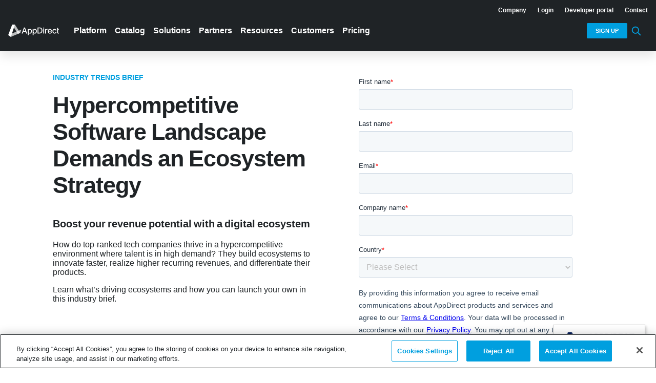

--- FILE ---
content_type: text/html; charset=UTF-8
request_url: https://www.appdirect.com/resources/hypercompetitive-software-landscape-demands-an-ecosystem-strategy
body_size: 21165
content:

        
<!DOCTYPE html>

<html xmlns="http://www.w3.org/1999/xhtml" lang="en-US">
	<head>
		<meta charset="utf-8"/>
		<meta name="viewport" content="width=device-width, initial-scale=1">
		<meta name="facebook-domain-verification" content="f1lg1j2i9csvl38cha2hzrfbrtu6el"/>
  		<link rel="home" href="https://www.appdirect.com/"/>
		<link id="favicon" rel="shortcut icon" href="/shortcut-icon.ico" type="image/x-icon"/>
		<link rel="dns-prefetch" href="https://s3-us-west-2.amazonaws.com"/>
		<link rel="dns-prefetch" href="https://www.appdirect.com"/>
				<link rel="preload" href="/fonts/inter/Inter-Regular.woff2" as="font" type="font/woff2" crossorigin>
		<link rel="preload" href="/fonts/inter/Inter-Light.woff2" as="font" type="font/woff2" crossorigin>
		<link rel="preload" href="/fonts/inter/Inter-SemiBold.woff2" as="font" type="font/woff2" crossorigin>

		<link rel="preload" href="https://dcnxfkgt2gjxz.cloudfront.net/dist/assets/app_styles-QHc8btoF.css" as="style">
		<link rel="preload" href="https://dcnxfkgt2gjxz.cloudfront.net/dist/assets/app-C1gqlleO.js" as="script" crossorigin="anonymous">
		<link rel="stylesheet" href="https://dcnxfkgt2gjxz.cloudfront.net/dist/assets/app_styles-QHc8btoF.css"/>

				
        
		            <script src="https://dcnxfkgt2gjxz.cloudfront.net/iframeResizer.min.js"></script>
      <!-- OneTrust Cookies Consent Notice start for appdirect.com -->
<script type="text/javascript" src="https://cdn.cookielaw.org/consent/a310428c-795c-457c-9085-7b318288080b/OtAutoBlock.js" ></script>
<script src="https://cdn.cookielaw.org/scripttemplates/otSDKStub.js"  type="text/javascript" charset="UTF-8" data-domain-script="a310428c-795c-457c-9085-7b318288080b" ></script>
<script type="text/javascript">
function OptanonWrapper() { }
</script>
<!-- OneTrust Cookies Consent Notice end for appdirect.com -->

<!-- Global site tag (gtag.js) - AdWords: 982066899 -->
<script async src="https://www.googletagmanager.com/gtag/js?id=AW-982066899"></script>
<script>
  window.dataLayer = window.dataLayer || [];
  function gtag(){dataLayer.push(arguments);}
  gtag('js', new Date());

  gtag('config', 'AW-982066899');
</script>

<!-- Google Tag Manager -->
<script>(function(w,d,s,l,i){w[l]=w[l]||[];w[l].push({'gtm.start':
new Date().getTime(),event:'gtm.js'});var f=d.getElementsByTagName(s)[0],
j=d.createElement(s),dl=l!='dataLayer'?'&l='+l:'';j.async=true;j.src=
'https://www.googletagmanager.com/gtm.js?id='+i+dl;f.parentNode.insertBefore(j,f);
})(window,document,'script','dataLayer','GTM-K9NKXG6');</script>
<!-- End Google Tag Manager -->

<!--Clearbit-->
<script src="https://tag.clearbitscripts.com/v1/pk_fe9f5a197d7b4dcdf6171fd092412f0f/tags.js"></script>	
      <title>Hypercompetitive Software Landscape Demands an Ecosystem… - AppDirect</title>
<script>/* Google Tag Manager script did not render */
</script><meta name="keywords" content="ecosystems, software, saas, industry brief, appdirect, revenue potential, digital ecosystem">
<meta name="description" content="Learn what’s driving ecosystems and how you can launch your own in this industry brief from AppDirect">
<meta name="referrer" content="no-referrer-when-downgrade">
<meta name="robots" content="all">
<meta content="AppDirect" property="fb:profile_id">
<meta content="en_US" property="og:locale">
<meta content="AppDirect" property="og:site_name">
<meta content="website" property="og:type">
<meta content="https://www.appdirect.com/resources/hypercompetitive-software-landscape-demands-an-ecosystem-strategy" property="og:url">
<meta content="Hypercompetitive Software Landscape Demands an Ecosystem Strategy" property="og:title">
<meta content="Learn what’s driving ecosystems and how you can launch your own in this industry brief from AppDirect" property="og:description">
<meta content="https://dcnxfkgt2gjxz.cloudfront.net/_1200x630_crop_center-center_82_none/IB-Software-Ecosystem-Trends_LI_v3-1.png?mtime=1647283423" property="og:image">
<meta content="1200" property="og:image:width">
<meta content="630" property="og:image:height">
<meta content="The AppDirect logo on a wall reflecting multi-colored light from the office around it" property="og:image:alt">
<meta content="https://www.linkedin.com/company/appdirect/" property="og:see_also">
<meta content="https://www.facebook.com/AppDirect/" property="og:see_also">
<meta content="https://twitter.com/appdirect" property="og:see_also">
<meta name="twitter:card" content="summary_large_image">
<meta name="twitter:site" content="@AppDirect">
<meta name="twitter:creator" content="@AppDirect">
<meta name="twitter:title" content="Hypercompetitive Software Landscape Demands an Ecosystem Strategy">
<meta name="twitter:description" content="Learn what’s driving ecosystems and how you can launch your own in this industry brief from AppDirect">
<meta name="twitter:image" content="https://dcnxfkgt2gjxz.cloudfront.net/_800x418_crop_center-center_82_none/IB-Software-Ecosystem-Trends_LI_v3-1.png?mtime=1647283423">
<meta name="twitter:image:width" content="800">
<meta name="twitter:image:height" content="418">
<meta name="twitter:image:alt" content="The AppDirect logo on a wall reflecting multi-colored light from the office around it">
<link href="https://www.appdirect.com/resources/hypercompetitive-software-landscape-demands-an-ecosystem-strategy" rel="canonical">
<link href="https://www.appdirect.com/" rel="home">

              <script>
          (function (d, s) {
              var f = d.getElementsByTagName(s)[0], j = d.createElement(s);
              j.async = true;
              j.id = 'appdirect-ai-embed';
              j.dataset.key ='ek-faa382158bfa59f0be0b2a732af5e98790ffbed7f5dc1e7b';
              j.src = 'https://devs.ai/embed-static/embed.js';
              f.parentNode.insertBefore(j, f);
          })(document, 'script');
        </script>
            
      </head>

    
            
                  
              
                                                
                
                  
              
                  
              
        
              
                  
          
    
      
  
          
      
                        
  
      
  
    
    
    
    
    
    
  
  
    
  
                      
  
  <body>
    <!-- Google Tag Manager (noscript) -->
<noscript><iframe src="https://www.googletagmanager.com/ns.html?id=GTM-K9NKXG6"
height="0" width="0" style="display:none;visibility:hidden"></iframe></noscript>
<!-- End Google Tag Manager (noscript) -->
    
    
    <div id="container">
                    
         
        
<header
  class="l-header
    l-header--main
    
    
    
    hypercompetitive-software-landscape-demands-an-ecosystem-strategy
    
    
    js-active-nav"
  ref="main"
>       
    <div class="l-nav-container">
      <div class="l-nav-container_maxWidth">
              <nav class="c-nav c-nav--utility c-nav--desktop">
            <ul class="c-nav__list c-nav__list--utility" role="menubar">
                <li role="menuitem">
                    <a href="/about" class="c-nav__link c-nav__link--login"><strong>Company</strong></a>
                </li>
                <li role="menuitem">
                    <a href="/signin" class="c-nav__link c-nav__link--login" target="_blank">Login</a>
                </li>

                                <li role="menuitem">
                    <a href="https://developer.appdirect.com/" class="c-nav__link c-nav__link--login">Developer portal</a>
                </li>
                                
                <li role="menuitem">
                    <a href="/about/contact" class="c-nav__link c-nav__link--login">Contact</a>
                </li>
            </ul>
        </nav>
                    <nav class="c-nav c-nav--desktop has-request-demo" role="menubar">
          <a class="c-skip-link" href="#content">Skip to main AppDirect content</a>
                              <ul class="c-nav__list c-nav__list--logo" role="menuitem">
                                                                                                                                                                                                                                                                          <li class="" role="menu">
                  <a
                      class="c-nav__link
                      
                                                                  
                      
                      "
                      href=/
                      autofocus
                      role="menuitem"
                      aria-haspopup="false"
                      aria-expanded="false"
                      
                  >
                      <?xml version="1.0" encoding="UTF-8"?>
    <svg 
        id="Layer_1" 
        xmlns="http://www.w3.org/2000/svg" 
        viewBox="0 0 1920 467.35"
        role="img"
    >
        <!-- Accesibility text -->
        <title>AppDirect logo</title>
        <!-- Fallback text -->
        AppDirect logo
        
        <g>
            <polygon fill-opacity="0.7" class="cls-2" points="150.36 0 253.68 0 455.35 317.43 365.06 355.75 150.36 0"/>
            <polygon fill-opacity="0.7" class="cls-3" points="502.1 187.67 455.35 317.43 102.08 467.35 0 398.96 502.1 187.67"/>
            <polygon class="cls-4" points="150.36 0 253.68 0 102.08 467.35 0 398.96 150.36 0"/></g><g><path class="cls-1" d="M1905.46,311.18c-3.63,0-6.97-.57-10.04-1.72-3.07-1.15-5.57-3.33-7.49-6.55-1.93-3.22-2.89-8.05-2.89-14.48v-91.52h24.59s10.37-28.89,10.37-28.89h-34.96v-40.84h-33.18v168.13c0,10.29,2.33,18.83,6.99,25.64,4.66,6.81,10.76,11.84,18.31,15.09,7.55,3.25,15.68,4.81,24.41,4.66,5.33-.07,9.57-.35,13.32-1.28,3.48-.86,5.1-2.28,5.1-2.28v-27.72c-1.11,.22-5.21,.81-7.32,1.16-2,.33-4.55,.59-7.22,.59Z"/><path class="cls-1" d="M1650.59,251.47c0-15.46-2.07-28.61-6.21-39.45-4.15-10.84-9.8-19.66-16.98-26.47-7.18-6.81-15.28-11.8-24.3-14.98-9.03-3.18-18.35-4.77-27.97-4.77-15.83,0-29.65,3.74-41.45,11.21-11.8,7.47-20.97,17.87-27.52,31.18-6.55,13.32-9.82,28.71-9.82,46.17s3.27,33.09,9.82,46.22c6.55,13.13,15.87,23.31,27.97,30.52,12.1,7.21,26.54,10.82,43.34,10.82,12.43,0,23.51-1.91,33.24-5.71,9.73-3.81,17.83-9.17,24.3-16.09,6.47-6.92,13.3-18.08,15.59-35.52h-32.7c-.69,7.92-5.7,15.42-9.47,19.04-3.77,3.63-8.25,6.34-13.43,8.16-5.18,1.81-10.91,2.72-17.2,2.72-9.69,0-18.16-2.09-25.41-6.27-7.25-4.18-12.89-10.27-16.92-18.26-3.75-7.43-5.73-16.36-6-26.75h121.13v-11.76Zm-121.1-13.09c.4-7.33,2.24-14.19,5.52-20.59,3.74-7.29,9.06-13.21,15.98-17.76,6.92-4.55,15.04-6.83,24.36-6.83,8.58,0,16.07,1.96,22.47,5.88,6.4,3.92,11.37,9.27,14.93,16.04,3.55,6.77,5.33,14.52,5.33,23.25h-88.58Z"/><path class="cls-1" d="M680.63,338.48h36.4l-81.79-227.28h-39.62l-81.79,227.28h36.4l20.79-60.09,88.98,.38,20.63,59.71Zm-99.64-88.89l33.61-97.11h1.78l33.66,97.44-69.04-.33Z"/><path class="cls-1" d="M741.05,402.4V168.02h32.4v27.63h2.78c1.92-3.55,4.7-7.66,8.32-12.32,3.62-4.66,8.66-8.75,15.09-12.26,6.44-3.51,14.94-5.27,25.53-5.27,13.76,0,26.04,3.48,36.84,10.43,10.8,6.95,19.29,16.98,25.47,30.07,6.18,13.09,9.27,28.85,9.27,47.28s-3.07,34.2-9.21,47.33c-6.14,13.13-14.58,23.23-25.3,30.3-10.73,7.07-22.97,10.6-36.73,10.6-10.36,0-18.81-1.74-25.36-5.22-6.55-3.48-11.67-7.55-15.37-12.21-3.7-4.66-6.55-8.8-8.54-12.43h-2v90.45h-33.18Zm32.52-149.15c0,11.99,1.74,22.49,5.22,31.52,3.48,9.03,8.51,16.07,15.09,21.14,6.58,5.07,14.65,7.6,24.19,7.6s18.2-2.64,24.86-7.93c6.66-5.29,11.71-12.49,15.15-21.59,3.44-9.1,5.16-19.35,5.16-30.74s-1.68-21.34-5.05-30.3c-3.37-8.95-8.4-16.02-15.09-21.2-6.7-5.18-15.04-7.77-25.02-7.77s-17.74,2.48-24.36,7.44c-6.62,4.96-11.64,11.87-15.04,20.75-3.4,8.88-5.11,19.24-5.11,31.07Z"/><path class="cls-1" d="M926.31,402.4V168.02h32.4v27.63h2.78c1.92-3.55,4.7-7.66,8.32-12.32,3.62-4.66,8.66-8.75,15.09-12.26,6.44-3.51,14.94-5.27,25.53-5.27,13.76,0,26.04,3.48,36.84,10.43,10.8,6.95,19.29,16.98,25.47,30.07,6.18,13.09,9.27,28.85,9.27,47.28s-3.07,34.2-9.21,47.33c-6.14,13.13-14.58,23.23-25.3,30.3-10.73,7.07-22.97,10.6-36.73,10.6-10.36,0-18.81-1.74-25.36-5.22-6.55-3.48-11.67-7.55-15.37-12.21-3.7-4.66-6.55-8.8-8.54-12.43h-2v90.45h-33.18Zm32.52-149.15c0,11.99,1.74,22.49,5.22,31.52,3.48,9.03,8.51,16.07,15.09,21.14,6.58,5.07,14.65,7.6,24.19,7.6s18.2-2.64,24.86-7.93c6.66-5.29,11.71-12.49,15.15-21.59,3.44-9.1,5.16-19.35,5.16-30.74s-1.68-21.34-5.05-30.3c-3.37-8.95-8.4-16.02-15.09-21.2-6.7-5.18-15.04-7.77-25.02-7.77s-17.74,2.48-24.36,7.44c-6.62,4.96-11.64,11.87-15.04,20.75-3.4,8.88-5.11,19.24-5.11,31.07Z"/><path class="cls-1" d="M1185.36,338.48h-73.58V111.2h75.91c22.27,0,41.39,4.53,57.38,13.59,15.98,9.07,28.24,22.05,36.79,38.95,8.54,16.91,12.82,37.16,12.82,60.76s-4.31,44.02-12.93,61.04c-8.62,17.02-21.07,30.09-37.34,39.23-16.28,9.14-35.96,13.71-59.04,13.71Zm-39.29-29.96h37.4c17.31,0,31.7-3.27,43.17-9.82,11.47-6.55,20.05-16.05,25.75-28.52,5.7-12.47,8.54-27.69,8.54-45.67s-2.83-32.96-8.49-45.39c-5.66-12.43-14.08-21.86-25.25-28.3-11.17-6.44-25.04-9.66-41.62-9.66h-39.51v167.35Z"/><path class="cls-1" d="M1343.59,150.21c-5.37,0-9.96-1.91-13.78-5.74-3.82-3.83-5.73-8.4-5.73-13.72s1.91-10,5.73-13.82c3.82-3.83,8.41-5.74,13.78-5.74s9.96,1.91,13.78,5.74c3.82,3.82,5.73,8.43,5.73,13.82s-1.91,9.89-5.73,13.72c-3.82,3.83-8.41,5.74-13.78,5.74Z"/><rect class="cls-1" x="1327" y="168.02" width="33.18" height="170.46"/><path class="cls-1" d="M1754.16,341.92c-16.5,0-30.69-3.75-42.56-11.26s-20.99-17.89-27.36-31.13c-6.36-13.24-9.54-28.41-9.54-45.5s3.25-32.61,9.77-45.89c6.51-13.28,15.68-23.66,27.52-31.13,11.84-7.47,25.78-11.21,41.84-11.21,12.95,0,24.49,2.39,34.63,7.16,10.13,4.77,18.33,11.45,24.58,20.03,6.25,8.58,9.97,18.61,11.15,30.08h-32.29c-1.78-7.99-5.83-14.87-12.15-20.64-6.33-5.77-14.78-8.66-25.36-8.66-9.25,0-17.33,2.42-24.25,7.27-6.92,4.85-12.3,11.73-16.15,20.64-3.85,8.92-5.77,19.44-5.77,31.57s1.89,23.16,5.66,32.18c3.77,9.03,9.12,16.02,16.04,20.98,6.92,4.96,15.07,7.44,24.47,7.44,6.29,0,12-1.17,17.15-3.5,5.14-2.33,9.47-5.68,12.98-10.04,3.51-4.36,5.97-9.62,7.38-15.76h32.29c-1.18,11.02-4.77,20.86-10.76,29.52-5.99,8.66-14,15.46-24.03,20.42-10.03,4.96-21.77,7.44-35.23,7.44Z"/><path class="cls-1" d="M1481.68,165.68c-2.83-.39-5.31-.22-7.38-.22-9.99,0-18.92,2.65-26.8,7.93-7.88,5.29-13.37,12.52-16.48,21.7h-1.78v-27.08h-32.07v170.46h33.18v-104.1c0-7.4,1.77-14,5.33-19.81,3.55-5.81,8.38-10.36,14.48-13.65,6.1-3.29,13.08-4.94,20.92-4.94,3.4,0,6.81,.24,10.21,.72,.48,.07,.89,.13,1.33,.2l10.37-28.79c-2.99-1.05-7.57-1.92-11.31-2.43Z"/></g>
</svg>
                  </a>
                                    </li>
                                      </ul>
                              <ul class="c-nav__list c-nav__list--start-mobile" role="menuitem">
                                                                                                                                                                                                                                                                                                                                                                                                                                                                                                                                  </ul>
                              <ul class="c-nav__list c-nav__list--start" role="menuitem">
                                                                                                                                                                                                                                                                          <li class="" role="menu">
                  <a
                      class="c-nav__link
                      
                                                                  
                      c-nav__link--has-sub-menu
                      "
                      href=/platform/overview
                      autofocus
                      role="menuitem"
                      aria-haspopup="true"
                      aria-expanded="false"
                      data-sub-menu-link=platform
                  >
                      Platform
                  </a>
                                                              <ul
                      class="c-nav__sub-menu  "
                      data-sub-menu="platform"
                      role="menu"
                      >
                                                                                                    <li
                          class="c-nav__sub-menu-group
                              "
                          role="none"
                          >
                          <ul class="c-nav__sub-menu-group-list" role="none">
                                                                                                                                                                                                                                                                                                                                                                                                                                                                  
                                                                <li>
                                  <a
                                      class="c-nav__sub-menu-link
                                      
                                      c-nav__sub-menu-link--heading"
                                      href=/platform/marketplace-platform
                                      tabindex="-1"
                                  >
                                                                            <div
                                      class="c-nav__sub-menu-link-container
                                          "
                                      >
                                                                                <span class="c-nav__sub-menu-link-name">
                                          Digital Monetization Capabilities&nbsp; <svg width="11px" height="11px" viewBox="0 0 11 11" version="1.1" xmlns="http://www.w3.org/2000/svg" xmlns:xlink="http://www.w3.org/1999/xlink">
    <g stroke="none" stroke-width="1" fill="none">
        <polygon  fill="#000000" points="5.5 0 4.530625 0.969375 8.366875 4.8125 0 4.8125 0 6.1875 8.366875 6.1875 4.530625 10.030625 5.5 11 11 5.5"></polygon>
    </g>
</svg>

                                          </span>
                                                                                                                      <span class="c-nav__sub-menu-link-description">For selling recurring services</span>
                                                                            </div>
                                  </a>
                                  </li>
                                                                                                                                                                                                                                                                                                                                                                                                                                                                  
                                                                <li>
                                  <a
                                      class="c-nav__sub-menu-link
                                      
                                      "
                                      href=/platform/appmarket
                                      tabindex="3101200"
                                  >
                                                                            <div
                                      class="c-nav__sub-menu-link-container
                                          "
                                      >
                                                                                <span class="c-nav__sub-menu-link-name">
                                          B2B Marketplace 
                                          </span>
                                                                                                                      <span class="c-nav__sub-menu-link-description">Sell third-party services</span>
                                                                            </div>
                                  </a>
                                  </li>
                                                                                                                                                                                                                                                                                                                                                                                                                                                                  
                                                                <li>
                                  <a
                                      class="c-nav__sub-menu-link
                                      
                                      "
                                      href=/platform/appreseller
                                      tabindex="3101300"
                                  >
                                                                            <div
                                      class="c-nav__sub-menu-link-container
                                          "
                                      >
                                                                                <span class="c-nav__sub-menu-link-name">
                                          Partner Relationship Management 
                                          </span>
                                                                                                                      <span class="c-nav__sub-menu-link-description">Sell through resellers</span>
                                                                            </div>
                                  </a>
                                  </li>
                                                                                                                                                                                                                                                                                                                                                                                                                                                                  
                                                                <li>
                                  <a
                                      class="c-nav__sub-menu-link
                                      
                                      "
                                      href=/platform/appbilling
                                      tabindex="3101400"
                                  >
                                                                            <div
                                      class="c-nav__sub-menu-link-container
                                          "
                                      >
                                                                                <span class="c-nav__sub-menu-link-name">
                                          Subscription Billing 
                                          </span>
                                                                                                                      <span class="c-nav__sub-menu-link-description">Sell through an online checkout</span>
                                                                            </div>
                                  </a>
                                  </li>
                                                                                                                                                                                                                                                                                                                                                                                                                                                                  
                                                                <li>
                                  <a
                                      class="c-nav__sub-menu-link
                                      
                                      "
                                      href=/platform/appdistribution
                                      tabindex="3101500"
                                  >
                                                                            <div
                                      class="c-nav__sub-menu-link-container
                                          "
                                      >
                                                                                <span class="c-nav__sub-menu-link-name">
                                          Cloud Distribution 
                                          </span>
                                                                                                                      <span class="c-nav__sub-menu-link-description">Sell through third-party marketplaces</span>
                                                                            </div>
                                  </a>
                                  </li>
                                                                                                                                                                                                                                                                                                                                                                                                                                                                  
                                                                <li>
                                  <a
                                      class="c-nav__sub-menu-link
                                      
                                      "
                                      href=/platform/appdevices
                                      tabindex="3101600"
                                  >
                                                                            <div
                                      class="c-nav__sub-menu-link-container
                                          "
                                      >
                                                                                <span class="c-nav__sub-menu-link-name">
                                          Device Application Management 
                                          </span>
                                                                                                                      <span class="c-nav__sub-menu-link-description">Sell on devices</span>
                                                                            </div>
                                  </a>
                                  </li>
                                                                                                                                                                                                                                                                                                                                                                                                                                                                  
                                                                <li>
                                  <a
                                      class="c-nav__sub-menu-link
                                      
                                      "
                                      href=/platform/digital-engagement-capabilities
                                      tabindex="3101700"
                                  >
                                                                            <div
                                      class="c-nav__sub-menu-link-container
                                          "
                                      >
                                                                                <span class="c-nav__sub-menu-link-name">
                                          Digital Engagement Capabilities 
                                          </span>
                                                                                                                      <span class="c-nav__sub-menu-link-description">Drive lifetime engagement</span>
                                                                            </div>
                                  </a>
                                  </li>
                                                                                      </ul>
                          </li>
                                                                                                    <li
                          class="c-nav__sub-menu-group
                              "
                          role="none"
                          >
                          <ul class="c-nav__sub-menu-group-list" role="none">
                                                                                                                                                                                                                                                                                                                                                                                                                                                                  
                                                                <li>
                                  <a
                                      class="c-nav__sub-menu-link
                                      
                                      c-nav__sub-menu-link--heading"
                                      href=/platform/digital-procurement-management
                                      tabindex="-1"
                                  >
                                                                            <div
                                      class="c-nav__sub-menu-link-container
                                          "
                                      >
                                                                                <span class="c-nav__sub-menu-link-name">
                                          Digital Procurement Capabilities&nbsp; <svg width="11px" height="11px" viewBox="0 0 11 11" version="1.1" xmlns="http://www.w3.org/2000/svg" xmlns:xlink="http://www.w3.org/1999/xlink">
    <g stroke="none" stroke-width="1" fill="none">
        <polygon  fill="#000000" points="5.5 0 4.530625 0.969375 8.366875 4.8125 0 4.8125 0 6.1875 8.366875 6.1875 4.530625 10.030625 5.5 11 11 5.5"></polygon>
    </g>
</svg>

                                          </span>
                                                                                                                      <span class="c-nav__sub-menu-link-description">For buying and managing recurring services</span>
                                                                            </div>
                                  </a>
                                  </li>
                                                                                                                                                                                                                                                                                                                                                                                                                                                                  
                                                                <li>
                                  <a
                                      class="c-nav__sub-menu-link
                                      
                                      "
                                      href=/platform/digital-procurement-management/saas-management-workforce-identity
                                      tabindex="3102200"
                                  >
                                                                            <div
                                      class="c-nav__sub-menu-link-container
                                          "
                                      >
                                                                                <span class="c-nav__sub-menu-link-name">
                                          Procurement Marketplace 
                                          </span>
                                                                                                                      <span class="c-nav__sub-menu-link-description">Shop technology services</span>
                                                                            </div>
                                  </a>
                                  </li>
                                                                                                                                                                                                                                                                                                                                                                                                                                                                  
                                                                <li>
                                  <a
                                      class="c-nav__sub-menu-link
                                      
                                      "
                                      href=/platform-v2/centralize-all-of-your-saas-and-iaas-subscriptions
                                      tabindex="3102300"
                                  >
                                                                            <div
                                      class="c-nav__sub-menu-link-container
                                          "
                                      >
                                                                                <span class="c-nav__sub-menu-link-name">
                                          Cloud Lifecycle Management 
                                          </span>
                                                                                                                      <span class="c-nav__sub-menu-link-description">Manage technology access</span>
                                                                            </div>
                                  </a>
                                  </li>
                                                                                                                                                                                                                                                                                                                                                                                                                                                                  
                                                                <li>
                                  <a
                                      class="c-nav__sub-menu-link
                                      
                                      "
                                      href=/platform-v2/manage-all-your-ai-solutions-in-a-private-workspace
                                      tabindex="3102400"
                                  >
                                                                            <div
                                      class="c-nav__sub-menu-link-container
                                          "
                                      >
                                                                                <span class="c-nav__sub-menu-link-name">
                                          AI Lifecycle Management 
                                          </span>
                                                                                                                      <span class="c-nav__sub-menu-link-description">Create, deploy, &amp; manage AI agents</span>
                                                                            </div>
                                  </a>
                                  </li>
                                                                                                                                                                                                                                                                                                                                                                                                                                                                  
                                                                <li>
                                  <a
                                      class="c-nav__sub-menu-link
                                      
                                      "
                                      href=/platform-v2/take-control-of-energy-costs
                                      tabindex="3102500"
                                  >
                                                                            <div
                                      class="c-nav__sub-menu-link-container
                                          "
                                      >
                                                                                <span class="c-nav__sub-menu-link-name">
                                          Energy Lifecycle Management 
                                          </span>
                                                                                                                      <span class="c-nav__sub-menu-link-description">Manage energy solutions</span>
                                                                            </div>
                                  </a>
                                  </li>
                                                                                                                                                                                                                                                                                                                                                                                                                                                                  
                                                                <li>
                                  <a
                                      class="c-nav__sub-menu-link
                                      
                                      "
                                      href=/platform-v2/equip-your-team-and-manage-every-asset
                                      tabindex="3102600"
                                  >
                                                                            <div
                                      class="c-nav__sub-menu-link-container
                                          "
                                      >
                                                                                <span class="c-nav__sub-menu-link-name">
                                          Hardware Lifecycle Management 
                                          </span>
                                                                                                                      <span class="c-nav__sub-menu-link-description">Manage IT assets</span>
                                                                            </div>
                                  </a>
                                  </li>
                                                                                                                                                                                                                                                                                                                                                                                                                                                                  
                                                                <li>
                                  <a
                                      class="c-nav__sub-menu-link
                                      
                                      "
                                      href=https://catalog.appdirect.com/en-US/apps/325884/appdirect-smartsupport
                                      tabindex="3102700"
                                  >
                                                                            <div
                                      class="c-nav__sub-menu-link-container
                                          "
                                      >
                                                                                <span class="c-nav__sub-menu-link-name">
                                          Support Solutions 
                                          </span>
                                                                                                                      <span class="c-nav__sub-menu-link-description">Access technology support</span>
                                                                            </div>
                                  </a>
                                  </li>
                                                                                      </ul>
                          </li>
                                                                                                    <li
                          class="c-nav__sub-menu-group
                              "
                          role="none"
                          >
                          <ul class="c-nav__sub-menu-group-list" role="none">
                                                                                                                                                                                                                                                                                                                                                                                                                                                                  
                                                                <li>
                                  <a
                                      class="c-nav__sub-menu-link
                                      
                                      "
                                      href=https://info.appdirect.com/forrester-wave-marketplace-development-platform-report-q4-2024?utm_source=website&amp;utm_medium=homepage&amp;utm_campaign=forrester-wave-2024&amp;utm_content=navigation-ad-platform
                                      tabindex="3103100"
                                  >
                                                                            <div
                                      class="c-nav__sub-menu-link-container
                                          c-nav__sub-menu-link-container--img"
                                      >
                                                                                                                                                                                                                                                        <picture>
                                          <source data-srcset="https://appdirect.imgix.net/Forrester_Navigation-Promo-2.jpg?auto=format%2C%20compress&amp;crop=&amp;dpr=2&amp;fit=clip&amp;q=80&amp;w=258&amp;s=692174b929e19ec9630afc18cf2a4d44 2x,
                                                          https://appdirect.imgix.net/Forrester_Navigation-Promo-2.jpg?auto=format%2C%20compress&amp;crop=&amp;fit=clip&amp;q=80&amp;w=258&amp;s=7a4988e464e6aea1a435864155295049 1x"/>
                                          <img
                                              class="js-lazy c-nav__sub-menu-link-img"
                                              data-src="https://appdirect.imgix.net/Forrester_Navigation-Promo-2.jpg?auto=format%2C%20compress&amp;crop=&amp;fit=clip&amp;q=80&amp;w=258&amp;s=7a4988e464e6aea1a435864155295049"
                                              alt="Forrester Navigation Promo 2"
                                          />
                                          </picture>
                                                                                                                      <span class="c-nav__sub-menu-link-description">Forrester evaluates top marketplace platforms across 33 criteria. Unlock key insights.</span>
                                                                            </div>
                                  </a>
                                  </li>
                                                                                                                                                                                                                                                                                                                                                                                                                                                                  
                                                                <li>
                                  <a
                                      class="c-nav__sub-menu-link
                                      
                                      "
                                      href=https://info.appdirect.com/forrester-wave-marketplace-development-platform-report-q4-2024?utm_source=website&amp;utm_medium=homepage&amp;utm_campaign=forrester-wave-2024&amp;utm_content=navigation-ad-platform
                                      tabindex="3103200"
                                  >
                                                                            <div
                                      class="c-nav__sub-menu-link-container
                                          "
                                      >
                                                                                <span class="c-nav__sub-menu-link-name">
                                          Access the report <svg width="11px" height="11px" viewBox="0 0 11 11" version="1.1" xmlns="http://www.w3.org/2000/svg" xmlns:xlink="http://www.w3.org/1999/xlink">
    <g stroke="none" stroke-width="1" fill="none">
        <polygon  fill="#000000" points="5.5 0 4.530625 0.969375 8.366875 4.8125 0 4.8125 0 6.1875 8.366875 6.1875 4.530625 10.030625 5.5 11 11 5.5"></polygon>
    </g>
</svg>

                                          </span>
                                                                                                                  </div>
                                  </a>
                                  </li>
                                                                                      </ul>
                          </li>
                                                                                                    <li
                          class="c-nav__sub-menu-group
                              c-nav__sub-menu-group--banner"
                          role="none"
                          >
                          <ul class="c-nav__sub-menu-group-list" role="none">
                                                                                                                                                                                                                                                                                                                                                                                                                                                                  
                                                                <li>
                                  <a
                                      class="c-nav__sub-menu-link
                                      
                                      "
                                      href=/pricing
                                      tabindex="3104100"
                                  >
                                                                            <div
                                      class="c-nav__sub-menu-link-container
                                          "
                                      >
                                                                                <span class="c-nav__sub-menu-link-name">
                                          Choose a Plan <svg width="11px" height="11px" viewBox="0 0 11 11" version="1.1" xmlns="http://www.w3.org/2000/svg" xmlns:xlink="http://www.w3.org/1999/xlink">
    <g stroke="none" stroke-width="1" fill="none">
        <polygon  fill="#000000" points="5.5 0 4.530625 0.969375 8.366875 4.8125 0 4.8125 0 6.1875 8.366875 6.1875 4.530625 10.030625 5.5 11 11 5.5"></polygon>
    </g>
</svg>

                                          </span>
                                                                                                                  </div>
                                  </a>
                                  </li>
                                                                                                                                                                                                                                                                                                                                                                                                                                                                  
                                                                <li>
                                  <a
                                      class="c-nav__sub-menu-link
                                      
                                      "
                                      href=https://developer.appdirect.com/
                                      tabindex="3104200"
                                  >
                                                                            <div
                                      class="c-nav__sub-menu-link-container
                                          "
                                      >
                                                                                <span class="c-nav__sub-menu-link-name">
                                          Developer Portal <svg width="11px" height="11px" viewBox="0 0 11 11" version="1.1" xmlns="http://www.w3.org/2000/svg" xmlns:xlink="http://www.w3.org/1999/xlink">
    <g stroke="none" stroke-width="1" fill="none">
        <polygon  fill="#000000" points="5.5 0 4.530625 0.969375 8.366875 4.8125 0 4.8125 0 6.1875 8.366875 6.1875 4.530625 10.030625 5.5 11 11 5.5"></polygon>
    </g>
</svg>

                                          </span>
                                                                                                                  </div>
                                  </a>
                                  </li>
                                                                                                                                                                                                                                                                                                                                                                                                                                                                  
                                                                <li>
                                  <a
                                      class="c-nav__sub-menu-link
                                      
                                      "
                                      href=https://addons.appdirect.com/en-US/home
                                      tabindex="3104300"
                                  >
                                                                            <div
                                      class="c-nav__sub-menu-link-container
                                          "
                                      >
                                                                                <span class="c-nav__sub-menu-link-name">
                                          Discover our Add-On Store <svg width="11px" height="11px" viewBox="0 0 11 11" version="1.1" xmlns="http://www.w3.org/2000/svg" xmlns:xlink="http://www.w3.org/1999/xlink">
    <g stroke="none" stroke-width="1" fill="none">
        <polygon  fill="#000000" points="5.5 0 4.530625 0.969375 8.366875 4.8125 0 4.8125 0 6.1875 8.366875 6.1875 4.530625 10.030625 5.5 11 11 5.5"></polygon>
    </g>
</svg>

                                          </span>
                                                                                                                  </div>
                                  </a>
                                  </li>
                                                                                      </ul>
                          </li>
                                            </ul>
                                    </li>
                                                                                                                                                                                                                                                                          <li class="c-nav__link-narrow-container" role="menu">
                  <a
                      class="c-nav__link
                      
                                                                  
                      c-nav__link--has-sub-menu
                      "
                      href=https://catalog.appdirect.com
                      
                      role="menuitem"
                      aria-haspopup="true"
                      aria-expanded="false"
                      data-sub-menu-link=catalog
                  >
                      Catalog
                  </a>
                                                              <ul
                      class="c-nav__sub-menu c-nav__sub-menu--narrow "
                      data-sub-menu="catalog"
                      role="menu"
                      >
                                                                                                    <li
                          class="c-nav__sub-menu-group
                              "
                          role="none"
                          >
                          <ul class="c-nav__sub-menu-group-list" role="none">
                                                                                                                                                                                                                                                                                                                                                                                                                                                                  
                                                                <li>
                                  <a
                                      class="c-nav__sub-menu-link
                                      
                                      "
                                      href=https://catalog.appdirect.com/en-US/pages/cloud
                                      tabindex="3201100"
                                  >
                                                                            <div
                                      class="c-nav__sub-menu-link-container
                                          "
                                      >
                                                                                <span class="c-nav__sub-menu-link-name">
                                          Software 
                                          </span>
                                                                                                                  </div>
                                  </a>
                                  </li>
                                                                                                                                                                                                                                                                                                                                                                                                                                                                  
                                                                <li>
                                  <a
                                      class="c-nav__sub-menu-link
                                      
                                      "
                                      href=https://catalog.appdirect.com/en-US/pages/infrastructure
                                      tabindex="3201200"
                                  >
                                                                            <div
                                      class="c-nav__sub-menu-link-container
                                          "
                                      >
                                                                                <span class="c-nav__sub-menu-link-name">
                                          Infrastructure 
                                          </span>
                                                                                                                  </div>
                                  </a>
                                  </li>
                                                                                                                                                                                                                                                                                                                                                                                                                                                                  
                                                                <li>
                                  <a
                                      class="c-nav__sub-menu-link
                                      
                                      "
                                      href=https://catalog.appdirect.com/en-US/pages/connectivity
                                      tabindex="3201300"
                                  >
                                                                            <div
                                      class="c-nav__sub-menu-link-container
                                          "
                                      >
                                                                                <span class="c-nav__sub-menu-link-name">
                                          Connectivity 
                                          </span>
                                                                                                                  </div>
                                  </a>
                                  </li>
                                                                                                                                                                                                                                                                                                                                                                                                                                                                  
                                                                <li>
                                  <a
                                      class="c-nav__sub-menu-link
                                      
                                      "
                                      href=https://catalog.appdirect.com/en-US/pages/mobility
                                      tabindex="3201400"
                                  >
                                                                            <div
                                      class="c-nav__sub-menu-link-container
                                          "
                                      >
                                                                                <span class="c-nav__sub-menu-link-name">
                                          Wireless / Mobility 
                                          </span>
                                                                                                                  </div>
                                  </a>
                                  </li>
                                                                                                                                                                                                                                                                                                                                                                                                                                                                  
                                                                <li>
                                  <a
                                      class="c-nav__sub-menu-link
                                      
                                      "
                                      href=https://catalog.appdirect.com/en-US/pages/services
                                      tabindex="3201500"
                                  >
                                                                            <div
                                      class="c-nav__sub-menu-link-container
                                          "
                                      >
                                                                                <span class="c-nav__sub-menu-link-name">
                                          Services 
                                          </span>
                                                                                                                  </div>
                                  </a>
                                  </li>
                                                                                                                                                                                                                                                                                                                                                                                                                                                                  
                                                                <li>
                                  <a
                                      class="c-nav__sub-menu-link
                                      
                                      "
                                      href=https://catalog.appdirect.com/en-US/pages/energy
                                      tabindex="3201600"
                                  >
                                                                            <div
                                      class="c-nav__sub-menu-link-container
                                          "
                                      >
                                                                                <span class="c-nav__sub-menu-link-name">
                                          Energy 
                                          </span>
                                                                                                                  </div>
                                  </a>
                                  </li>
                                                                                                                                                                                                                                                                                                                                                                                                                                                                  
                                                                <li>
                                  <a
                                      class="c-nav__sub-menu-link
                                      
                                      "
                                      href=https://catalog.appdirect.com/en-US/listing?pl=1153&amp;count=12
                                      tabindex="3201700"
                                  >
                                                                            <div
                                      class="c-nav__sub-menu-link-container
                                          "
                                      >
                                                                                <span class="c-nav__sub-menu-link-name">
                                          Devices 
                                          </span>
                                                                                                                  </div>
                                  </a>
                                  </li>
                                                                                                                                                                                                                                                                                                                                                                                                                                                                  
                                                                <li>
                                  <a
                                      class="c-nav__sub-menu-link
                                      
                                      "
                                      href=https://catalog.appdirect.com/en-us/pages/browse
                                      tabindex="3201800"
                                  >
                                                                            <div
                                      class="c-nav__sub-menu-link-container
                                          "
                                      >
                                                                                <span class="c-nav__sub-menu-link-name">
                                          Browse 
                                          </span>
                                                                                                                  </div>
                                  </a>
                                  </li>
                                                                                      </ul>
                          </li>
                                            </ul>
                                    </li>
                                                                                                                                                                                                                                                                          <li class="" role="menu">
                  <a
                      class="c-nav__link
                      
                                                                  
                      c-nav__link--has-sub-menu
                      "
                      href=/solutions/overview
                      
                      role="menuitem"
                      aria-haspopup="true"
                      aria-expanded="false"
                      data-sub-menu-link=solutions
                  >
                      Solutions
                  </a>
                                                              <ul
                      class="c-nav__sub-menu  "
                      data-sub-menu="solutions"
                      role="menu"
                      >
                                                                                                    <li
                          class="c-nav__sub-menu-group
                              "
                          role="none"
                          >
                          <ul class="c-nav__sub-menu-group-list" role="none">
                                                                                                                                                                                                                                                                                                                                                                                                                                                                  
                                                                <li>
                                  <a
                                      class="c-nav__sub-menu-link
                                      
                                      c-nav__sub-menu-link--heading"
                                      
                                      tabindex="-1"
                                  >
                                                                            <div
                                      class="c-nav__sub-menu-link-container
                                          "
                                      >
                                                                                <span class="c-nav__sub-menu-link-name">
                                          By Services Sold&nbsp; 
                                          </span>
                                                                                                                  </div>
                                  </a>
                                  </li>
                                                                                                                                                                                                                                                                                                                                                                                                                                                                  
                                                                <li>
                                  <a
                                      class="c-nav__sub-menu-link
                                      
                                      "
                                      href=/solutions/software-as-a-service
                                      tabindex="3301200"
                                  >
                                                                            <div
                                      class="c-nav__sub-menu-link-container
                                          "
                                      >
                                                                                <span class="c-nav__sub-menu-link-name">
                                          Software as a Service 
                                          </span>
                                                                                                                  </div>
                                  </a>
                                  </li>
                                                                                                                                                                                                                                                                                                                                                                                                                                                                  
                                                                <li>
                                  <a
                                      class="c-nav__sub-menu-link
                                      
                                      "
                                      href=/solutions/resell-iaas
                                      tabindex="3301300"
                                  >
                                                                            <div
                                      class="c-nav__sub-menu-link-container
                                          "
                                      >
                                                                                <span class="c-nav__sub-menu-link-name">
                                          Infrastructure as a Service 
                                          </span>
                                                                                                                  </div>
                                  </a>
                                  </li>
                                                                                                                                                                                                                                                                                                                                                                                                                                                                  
                                                                <li>
                                  <a
                                      class="c-nav__sub-menu-link
                                      
                                      "
                                      href=/resources/building-a-software-ecosystem
                                      tabindex="3301400"
                                  >
                                                                            <div
                                      class="c-nav__sub-menu-link-container
                                          "
                                      >
                                                                                <span class="c-nav__sub-menu-link-name">
                                          Third Party Digital Services 
                                          </span>
                                                                                                                  </div>
                                  </a>
                                  </li>
                                                                                                                                                                                                                                                                                                                                                                                                                                                                  
                                                                <li>
                                  <a
                                      class="c-nav__sub-menu-link
                                      
                                      "
                                      href=/solutions/managed-services
                                      tabindex="3301500"
                                  >
                                                                            <div
                                      class="c-nav__sub-menu-link-container
                                          "
                                      >
                                                                                <span class="c-nav__sub-menu-link-name">
                                          Managed Services 
                                          </span>
                                                                                                                  </div>
                                  </a>
                                  </li>
                                                                                                                                                                                                                                                                                                                                                                                                                                                                  
                                                                <li>
                                  <a
                                      class="c-nav__sub-menu-link
                                      
                                      "
                                      href=/platform/apphelp
                                      tabindex="3301600"
                                  >
                                                                            <div
                                      class="c-nav__sub-menu-link-container
                                          "
                                      >
                                                                                <span class="c-nav__sub-menu-link-name">
                                          Customer Support Services 
                                          </span>
                                                                                                                  </div>
                                  </a>
                                  </li>
                                                                                      </ul>
                          </li>
                                                                                                    <li
                          class="c-nav__sub-menu-group
                              "
                          role="none"
                          >
                          <ul class="c-nav__sub-menu-group-list" role="none">
                                                                                                                                                                                                                                                                                                                                                                                                                                                                  
                                                                <li>
                                  <a
                                      class="c-nav__sub-menu-link
                                      
                                      c-nav__sub-menu-link--heading"
                                      
                                      tabindex="-1"
                                  >
                                                                            <div
                                      class="c-nav__sub-menu-link-container
                                          "
                                      >
                                                                                <span class="c-nav__sub-menu-link-name">
                                          By Use Case&nbsp; 
                                          </span>
                                                                                                                  </div>
                                  </a>
                                  </li>
                                                                                                                                                                                                                                                                                                                                                                                                                                                                  
                                                                <li>
                                  <a
                                      class="c-nav__sub-menu-link
                                      
                                      "
                                      href=/platform/appmarket
                                      tabindex="3302200"
                                  >
                                                                            <div
                                      class="c-nav__sub-menu-link-container
                                          "
                                      >
                                                                                <span class="c-nav__sub-menu-link-name">
                                          Launch an App Store 
                                          </span>
                                                                                                                  </div>
                                  </a>
                                  </li>
                                                                                                                                                                                                                                                                                                                                                                                                                                                                  
                                                                <li>
                                  <a
                                      class="c-nav__sub-menu-link
                                      
                                      "
                                      href=/solutions/scale-a-digital-ecosystem
                                      tabindex="3302300"
                                  >
                                                                            <div
                                      class="c-nav__sub-menu-link-container
                                          "
                                      >
                                                                                <span class="c-nav__sub-menu-link-name">
                                          Scale a Partner Ecosystem 
                                          </span>
                                                                                                                  </div>
                                  </a>
                                  </li>
                                                                                                                                                                                                                                                                                                                                                                                                                                                                  
                                                                <li>
                                  <a
                                      class="c-nav__sub-menu-link
                                      
                                      "
                                      href=/solutions/manage-a-reseller-program
                                      tabindex="3302400"
                                  >
                                                                            <div
                                      class="c-nav__sub-menu-link-container
                                          "
                                      >
                                                                                <span class="c-nav__sub-menu-link-name">
                                          Manage a Reseller Program 
                                          </span>
                                                                                                                  </div>
                                  </a>
                                  </li>
                                                                                                                                                                                                                                                                                                                                                                                                                                                                  
                                                                <li>
                                  <a
                                      class="c-nav__sub-menu-link
                                      
                                      "
                                      href=/platform/appdevices
                                      tabindex="3302500"
                                  >
                                                                            <div
                                      class="c-nav__sub-menu-link-container
                                          "
                                      >
                                                                                <span class="c-nav__sub-menu-link-name">
                                          Sell Services for Connected Devices 
                                          </span>
                                                                                                                  </div>
                                  </a>
                                  </li>
                                                                                                                                                                                                                                                                                                                                                                                                                                                                  
                                                                <li>
                                  <a
                                      class="c-nav__sub-menu-link
                                      
                                      "
                                      href=/resources/glossary/subscription-billing
                                      tabindex="3302600"
                                  >
                                                                            <div
                                      class="c-nav__sub-menu-link-container
                                          "
                                      >
                                                                                <span class="c-nav__sub-menu-link-name">
                                          Automate Subscription Billing 
                                          </span>
                                                                                                                  </div>
                                  </a>
                                  </li>
                                                                                                                                                                                                                                                                                                                                                                                                                                                                  
                                                                <li>
                                  <a
                                      class="c-nav__sub-menu-link
                                      
                                      "
                                      href=/solutions/procurement
                                      tabindex="3302700"
                                  >
                                                                            <div
                                      class="c-nav__sub-menu-link-container
                                          "
                                      >
                                                                                <span class="c-nav__sub-menu-link-name">
                                          Offer Self-Service Procurement 
                                          </span>
                                                                                                                  </div>
                                  </a>
                                  </li>
                                                                                                                                                                                                                                                                                                                                                                                                                                                                  
                                                                <li>
                                  <a
                                      class="c-nav__sub-menu-link
                                      
                                      "
                                      href=/platform/appdistribution
                                      tabindex="3302800"
                                  >
                                                                            <div
                                      class="c-nav__sub-menu-link-container
                                          "
                                      >
                                                                                <span class="c-nav__sub-menu-link-name">
                                          Sell Through Third Party Marketplaces 
                                          </span>
                                                                                                                  </div>
                                  </a>
                                  </li>
                                                                                      </ul>
                          </li>
                                                                                                    <li
                          class="c-nav__sub-menu-group
                              "
                          role="none"
                          >
                          <ul class="c-nav__sub-menu-group-list" role="none">
                                                                                                                                                                                                                                                                                                                                                                                                                                                                  
                                                                <li>
                                  <a
                                      class="c-nav__sub-menu-link
                                      
                                      c-nav__sub-menu-link--heading"
                                      
                                      tabindex="-1"
                                  >
                                                                            <div
                                      class="c-nav__sub-menu-link-container
                                          "
                                      >
                                                                                <span class="c-nav__sub-menu-link-name">
                                          By Industry&nbsp; 
                                          </span>
                                                                                                                  </div>
                                  </a>
                                  </li>
                                                                                                                                                                                                                                                                                                                                                                                                                                                                  
                                                                <li>
                                  <a
                                      class="c-nav__sub-menu-link
                                      
                                      "
                                      href=/solutions/csp
                                      tabindex="3303200"
                                  >
                                                                            <div
                                      class="c-nav__sub-menu-link-container
                                          "
                                      >
                                                                                <span class="c-nav__sub-menu-link-name">
                                          Communications Service Providers 
                                          </span>
                                                                                                                  </div>
                                  </a>
                                  </li>
                                                                                                                                                                                                                                                                                                                                                                                                                                                                  
                                                                <li>
                                  <a
                                      class="c-nav__sub-menu-link
                                      
                                      "
                                      href=/solutions/isv
                                      tabindex="3303300"
                                  >
                                                                            <div
                                      class="c-nav__sub-menu-link-container
                                          "
                                      >
                                                                                <span class="c-nav__sub-menu-link-name">
                                          Software Companies 
                                          </span>
                                                                                                                  </div>
                                  </a>
                                  </li>
                                                                                                                                                                                                                                                                                                                                                                                                                                                                  
                                                                <li>
                                  <a
                                      class="c-nav__sub-menu-link
                                      
                                      "
                                      href=/solutions/manufacturers
                                      tabindex="3303400"
                                  >
                                                                            <div
                                      class="c-nav__sub-menu-link-container
                                          "
                                      >
                                                                                <span class="c-nav__sub-menu-link-name">
                                          Manufacturers 
                                          </span>
                                                                                                                  </div>
                                  </a>
                                  </li>
                                                                                                                                                                                                                                                                                                                                                                                                                                                                  
                                                                <li>
                                  <a
                                      class="c-nav__sub-menu-link
                                      
                                      "
                                      href=/solutions/it-msp
                                      tabindex="3303500"
                                  >
                                                                            <div
                                      class="c-nav__sub-menu-link-container
                                          "
                                      >
                                                                                <span class="c-nav__sub-menu-link-name">
                                          IT & Managed Service Providers 
                                          </span>
                                                                                                                  </div>
                                  </a>
                                  </li>
                                                                                                                                                                                                                                                                                                                                                                                                                                                                  
                                                                <li>
                                  <a
                                      class="c-nav__sub-menu-link
                                      
                                      "
                                      href=/solutions/financial-services
                                      tabindex="3303600"
                                  >
                                                                            <div
                                      class="c-nav__sub-menu-link-container
                                          "
                                      >
                                                                                <span class="c-nav__sub-menu-link-name">
                                          Financial Services 
                                          </span>
                                                                                                                  </div>
                                  </a>
                                  </li>
                                                                                                                                                                                                                                                                                                                                                                                                                                                                  
                                                                <li>
                                  <a
                                      class="c-nav__sub-menu-link
                                      
                                      "
                                      href=/solutions/franchises
                                      tabindex="3303700"
                                  >
                                                                            <div
                                      class="c-nav__sub-menu-link-container
                                          "
                                      >
                                                                                <span class="c-nav__sub-menu-link-name">
                                          Franchises 
                                          </span>
                                                                                                                  </div>
                                  </a>
                                  </li>
                                                                                      </ul>
                          </li>
                                            </ul>
                                    </li>
                                                                                                                                                                                                                                                                          <li class="c-nav__link-narrow-container" role="menu">
                  <a
                      class="c-nav__link
                      
                                                                  
                      c-nav__link--has-sub-menu
                      "
                      href=/partners/advisors
                      
                      role="menuitem"
                      aria-haspopup="true"
                      aria-expanded="false"
                      data-sub-menu-link=partners
                  >
                      Partners
                  </a>
                                                              <ul
                      class="c-nav__sub-menu c-nav__sub-menu--narrow "
                      data-sub-menu="partners"
                      role="menu"
                      >
                                                                                                    <li
                          class="c-nav__sub-menu-group
                              "
                          role="none"
                          >
                          <ul class="c-nav__sub-menu-group-list" role="none">
                                                                                                                                                                                                                                                                                                                                                                                                                                                                  
                                                                <li>
                                  <a
                                      class="c-nav__sub-menu-link
                                      
                                      "
                                      href=/partners/advisors
                                      tabindex="3401100"
                                  >
                                                                            <div
                                      class="c-nav__sub-menu-link-container
                                          "
                                      >
                                                                                <span class="c-nav__sub-menu-link-name">
                                          Technology Advisors 
                                          </span>
                                                                                                                  </div>
                                  </a>
                                  </li>
                                                                                                                                                                                                                                                                                                                                                                                                                                                                  
                                                                <li>
                                  <a
                                      class="c-nav__sub-menu-link
                                      
                                      "
                                      href=/partners?tab=technology-integrators
                                      tabindex="3401200"
                                  >
                                                                            <div
                                      class="c-nav__sub-menu-link-container
                                          "
                                      >
                                                                                <span class="c-nav__sub-menu-link-name">
                                          Technology Integrators 
                                          </span>
                                                                                                                  </div>
                                  </a>
                                  </li>
                                                                                                                                                                                                                                                                                                                                                                                                                                                                  
                                                                <li>
                                  <a
                                      class="c-nav__sub-menu-link
                                      
                                      "
                                      href=/partners?tab=add-on-store-partner
                                      tabindex="3401300"
                                  >
                                                                            <div
                                      class="c-nav__sub-menu-link-container
                                          "
                                      >
                                                                                <span class="c-nav__sub-menu-link-name">
                                          Add-on Store Partner 
                                          </span>
                                                                                                                  </div>
                                  </a>
                                  </li>
                                                                                      </ul>
                          </li>
                                            </ul>
                                    </li>
                                                                                                                                                                                                                                                                          <li class="" role="menu">
                  <a
                      class="c-nav__link
                      
                                                                  
                      c-nav__link--has-sub-menu
                      c-nav__link--active"
                      href=/resources
                      
                      role="menuitem"
                      aria-haspopup="true"
                      aria-expanded="false"
                      data-sub-menu-link=resources
                  >
                      Resources
                  </a>
                                                              <ul
                      class="c-nav__sub-menu  "
                      data-sub-menu="resources"
                      role="menu"
                      >
                                                                                                    <li
                          class="c-nav__sub-menu-group
                              "
                          role="none"
                          >
                          <ul class="c-nav__sub-menu-group-list" role="none">
                                                                                                                                                                                                                                                                                                                                                                                                                                                                  
                                                                <li>
                                  <a
                                      class="c-nav__sub-menu-link
                                      
                                      c-nav__sub-menu-link--heading"
                                      
                                      tabindex="-1"
                                  >
                                                                            <div
                                      class="c-nav__sub-menu-link-container
                                          "
                                      >
                                                                                <span class="c-nav__sub-menu-link-name">
                                          By Type&nbsp; 
                                          </span>
                                                                                                                  </div>
                                  </a>
                                  </li>
                                                                                                                                                                                                                                                                                                                                                                                                                                                                  
                                                                <li>
                                  <a
                                      class="c-nav__sub-menu-link
                                      
                                      "
                                      href=/thrive
                                      tabindex="3501200"
                                  >
                                                                            <div
                                      class="c-nav__sub-menu-link-container
                                          "
                                      >
                                                                                <span class="c-nav__sub-menu-link-name">
                                          Thrive 
                                          </span>
                                                                                                                  </div>
                                  </a>
                                  </li>
                                                                                                                                                                                                                                                                                                                                                                                                                                                                  
                                                                <li>
                                  <a
                                      class="c-nav__sub-menu-link
                                      
                                      "
                                      href=/resources?type=analyst-%26-research-reports
                                      tabindex="3501300"
                                  >
                                                                            <div
                                      class="c-nav__sub-menu-link-container
                                          "
                                      >
                                                                                <span class="c-nav__sub-menu-link-name">
                                          Analyst & Research Reports 
                                          </span>
                                                                                                                  </div>
                                  </a>
                                  </li>
                                                                                                                                                                                                                                                                                                                                                                                                                                                                  
                                                                <li>
                                  <a
                                      class="c-nav__sub-menu-link
                                      
                                      "
                                      href=/resources?type=webinar
                                      tabindex="3501400"
                                  >
                                                                            <div
                                      class="c-nav__sub-menu-link-container
                                          "
                                      >
                                                                                <span class="c-nav__sub-menu-link-name">
                                          Webinars 
                                          </span>
                                                                                                                  </div>
                                  </a>
                                  </li>
                                                                                                                                                                                                                                                                                                                                                                                                                                                                  
                                                                <li>
                                  <a
                                      class="c-nav__sub-menu-link
                                      
                                      "
                                      href=/resources/events
                                      tabindex="3501500"
                                  >
                                                                            <div
                                      class="c-nav__sub-menu-link-container
                                          "
                                      >
                                                                                <span class="c-nav__sub-menu-link-name">
                                          Upcoming Events 
                                          </span>
                                                                                                                  </div>
                                  </a>
                                  </li>
                                                                                                                                                                                                                                                                                                                                                                                                                                                                  
                                                                <li>
                                  <a
                                      class="c-nav__sub-menu-link
                                      
                                      "
                                      href=/blog
                                      tabindex="3501600"
                                  >
                                                                            <div
                                      class="c-nav__sub-menu-link-container
                                          "
                                      >
                                                                                <span class="c-nav__sub-menu-link-name">
                                          Blog 
                                          </span>
                                                                                                                  </div>
                                  </a>
                                  </li>
                                                                                                                                                                                                                                                                                                                                                                                                                                                                  
                                                                <li>
                                  <a
                                      class="c-nav__sub-menu-link
                                      
                                      "
                                      href=/resources
                                      tabindex="3501700"
                                  >
                                                                            <div
                                      class="c-nav__sub-menu-link-container
                                          "
                                      >
                                                                                <span class="c-nav__sub-menu-link-name">
                                          View All 
                                          </span>
                                                                                                                  </div>
                                  </a>
                                  </li>
                                                                                      </ul>
                          </li>
                                                                                                    <li
                          class="c-nav__sub-menu-group
                              "
                          role="none"
                          >
                          <ul class="c-nav__sub-menu-group-list" role="none">
                                                                                                                                                                                                                                                                                                                                                                                                                                                                  
                                                                <li>
                                  <a
                                      class="c-nav__sub-menu-link
                                      
                                      c-nav__sub-menu-link--heading"
                                      
                                      tabindex="-1"
                                  >
                                                                            <div
                                      class="c-nav__sub-menu-link-container
                                          "
                                      >
                                                                                <span class="c-nav__sub-menu-link-name">
                                          Key Concepts&nbsp; 
                                          </span>
                                                                                                                  </div>
                                  </a>
                                  </li>
                                                                                                                                                                                                                                                                                                                                                                                                                                                                  
                                                                <li>
                                  <a
                                      class="c-nav__sub-menu-link
                                      
                                      "
                                      href=/the-definitive-guide-to-subscription-commerce/
                                      tabindex="3502200"
                                  >
                                                                            <div
                                      class="c-nav__sub-menu-link-container
                                          "
                                      >
                                                                                <span class="c-nav__sub-menu-link-name">
                                          Subscription Commerce 
                                          </span>
                                                                                                                  </div>
                                  </a>
                                  </li>
                                                                                                                                                                                                                                                                                                                                                                                                                                                                  
                                                                <li>
                                  <a
                                      class="c-nav__sub-menu-link
                                      
                                      "
                                      href=/resources/guide-six-things-to-know-about-billing-for-subscription-commerce
                                      tabindex="3502300"
                                  >
                                                                            <div
                                      class="c-nav__sub-menu-link-container
                                          "
                                      >
                                                                                <span class="c-nav__sub-menu-link-name">
                                          Subscription Billing 
                                          </span>
                                                                                                                  </div>
                                  </a>
                                  </li>
                                                                                                                                                                                                                                                                                                                                                                                                                                                                  
                                                                <li>
                                  <a
                                      class="c-nav__sub-menu-link
                                      
                                      "
                                      href=/resources/digital-economy
                                      tabindex="3502400"
                                  >
                                                                            <div
                                      class="c-nav__sub-menu-link-container
                                          "
                                      >
                                                                                <span class="c-nav__sub-menu-link-name">
                                          Product to Platform 
                                          </span>
                                                                                                                  </div>
                                  </a>
                                  </li>
                                                                                                                                                                                                                                                                                                                                                                                                                                                                  
                                                                <li>
                                  <a
                                      class="c-nav__sub-menu-link
                                      
                                      "
                                      href=/resources/building-a-software-ecosystem
                                      tabindex="3502500"
                                  >
                                                                            <div
                                      class="c-nav__sub-menu-link-container
                                          "
                                      >
                                                                                <span class="c-nav__sub-menu-link-name">
                                          Building Ecosystems 
                                          </span>
                                                                                                                  </div>
                                  </a>
                                  </li>
                                                                                                                                                                                                                                                                                                                                                                                                                                                                  
                                                                <li>
                                  <a
                                      class="c-nav__sub-menu-link
                                      
                                      "
                                      href=/resources/gtm-12-building-blocks
                                      tabindex="3502600"
                                  >
                                                                            <div
                                      class="c-nav__sub-menu-link-container
                                          "
                                      >
                                                                                <span class="c-nav__sub-menu-link-name">
                                          SaaS Sales Best Practices 
                                          </span>
                                                                                                                  </div>
                                  </a>
                                  </li>
                                                                                                                                                                                                                                                                                                                                                                                                                                                                  
                                                                <li>
                                  <a
                                      class="c-nav__sub-menu-link
                                      
                                      "
                                      href=/resources/glossary
                                      tabindex="3502700"
                                  >
                                                                            <div
                                      class="c-nav__sub-menu-link-container
                                          "
                                      >
                                                                                <span class="c-nav__sub-menu-link-name">
                                          Glossary 
                                          </span>
                                                                                                                  </div>
                                  </a>
                                  </li>
                                                                                      </ul>
                          </li>
                                                                                                    <li
                          class="c-nav__sub-menu-group
                              "
                          role="none"
                          >
                          <ul class="c-nav__sub-menu-group-list" role="none">
                                                                                                                                                                                                                                                                                                                                                                                                                                                                  
                                                                <li>
                                  <a
                                      class="c-nav__sub-menu-link
                                      
                                      "
                                      href=https://thrive.appdirect.com/
                                      tabindex="3503100"
                                  >
                                                                            <div
                                      class="c-nav__sub-menu-link-container
                                          c-nav__sub-menu-link-container--img"
                                      >
                                                                                                                                                                                                                                                        <picture>
                                          <source data-srcset="https://appdirect.imgix.net/Events_Navigation-Promo_2025-11-03-182048_obdd.jpg?auto=format%2C%20compress&amp;crop=&amp;dpr=2&amp;fit=clip&amp;q=80&amp;w=258&amp;s=5ef48809903afb617cdf68064ccd191a 2x,
                                                          https://appdirect.imgix.net/Events_Navigation-Promo_2025-11-03-182048_obdd.jpg?auto=format%2C%20compress&amp;crop=&amp;fit=clip&amp;q=80&amp;w=258&amp;s=02b96787d88f35c086e6b79d3036cbcd 1x"/>
                                          <img
                                              class="js-lazy c-nav__sub-menu-link-img"
                                              data-src="https://appdirect.imgix.net/Events_Navigation-Promo_2025-11-03-182048_obdd.jpg?auto=format%2C%20compress&amp;crop=&amp;fit=clip&amp;q=80&amp;w=258&amp;s=02b96787d88f35c086e6b79d3036cbcd"
                                              alt="Events Navigation Promo"
                                          />
                                          </picture>
                                                                                                                      <span class="c-nav__sub-menu-link-description">Thrive is the premier B2B subscription economy conference. Meet marketplace leaders, technology advisors, and innovators to spark partnerships, explore emerging tech, and unlock strategies to win in the subscription economy.</span>
                                                                            </div>
                                  </a>
                                  </li>
                                                                                                                                                                                                                                                                                                                                                                                                                                                                  
                                                                <li>
                                  <a
                                      class="c-nav__sub-menu-link
                                      
                                      "
                                      href=https://thrive.appdirect.com/
                                      tabindex="3503200"
                                  >
                                                                            <div
                                      class="c-nav__sub-menu-link-container
                                          "
                                      >
                                                                                <span class="c-nav__sub-menu-link-name">
                                          Connect. Accelerate. Thrive. <svg width="11px" height="11px" viewBox="0 0 11 11" version="1.1" xmlns="http://www.w3.org/2000/svg" xmlns:xlink="http://www.w3.org/1999/xlink">
    <g stroke="none" stroke-width="1" fill="none">
        <polygon  fill="#000000" points="5.5 0 4.530625 0.969375 8.366875 4.8125 0 4.8125 0 6.1875 8.366875 6.1875 4.530625 10.030625 5.5 11 11 5.5"></polygon>
    </g>
</svg>

                                          </span>
                                                                                                                  </div>
                                  </a>
                                  </li>
                                                                                      </ul>
                          </li>
                                            </ul>
                                    </li>
                                                                                                                                                                                                                                                                          <li class="" role="menu">
                  <a
                      class="c-nav__link
                      
                                                                  
                      c-nav__link--has-sub-menu
                      "
                      href=/customers
                      
                      role="menuitem"
                      aria-haspopup="true"
                      aria-expanded="false"
                      data-sub-menu-link=customers
                  >
                      Customers
                  </a>
                                                              <ul
                      class="c-nav__sub-menu  c-nav__sub-menu--semi-narrow"
                      data-sub-menu="customers"
                      role="menu"
                      >
                                                                                                    <li
                          class="c-nav__sub-menu-group
                              "
                          role="none"
                          >
                          <ul class="c-nav__sub-menu-group-list" role="none">
                                                                                                                                                                                                                                                                                                                                                                                                                                                                  
                                                                <li>
                                  <a
                                      class="c-nav__sub-menu-link
                                      
                                      c-nav__sub-menu-link--heading"
                                      
                                      tabindex="-1"
                                  >
                                                                            <div
                                      class="c-nav__sub-menu-link-container
                                          "
                                      >
                                                                                <span class="c-nav__sub-menu-link-name">
                                          Customer Stories&nbsp; 
                                          </span>
                                                                                                                  </div>
                                  </a>
                                  </li>
                                                                                                                                                                                                                                                                                                                                                                                                                                                                  
                                                                <li>
                                  <a
                                      class="c-nav__sub-menu-link
                                      
                                      "
                                      href=/customers/vodafone
                                      tabindex="3601200"
                                  >
                                                                            <div
                                      class="c-nav__sub-menu-link-container
                                          "
                                      >
                                                                                <span class="c-nav__sub-menu-link-name">
                                          Telecom Spotlight 
                                          </span>
                                                                                                                  </div>
                                  </a>
                                  </li>
                                                                                                                                                                                                                                                                                                                                                                                                                                                                  
                                                                <li>
                                  <a
                                      class="c-nav__sub-menu-link
                                      
                                      "
                                      href=/customers/adp
                                      tabindex="3601300"
                                  >
                                                                            <div
                                      class="c-nav__sub-menu-link-container
                                          "
                                      >
                                                                                <span class="c-nav__sub-menu-link-name">
                                          Software Vendor Spotlight 
                                          </span>
                                                                                                                  </div>
                                  </a>
                                  </li>
                                                                                                                                                                                                                                                                                                                                                                                                                                                                  
                                                                <li>
                                  <a
                                      class="c-nav__sub-menu-link
                                      
                                      "
                                      href=/customers/jaguar-land-rover
                                      tabindex="3601400"
                                  >
                                                                            <div
                                      class="c-nav__sub-menu-link-container
                                          "
                                      >
                                                                                <span class="c-nav__sub-menu-link-name">
                                          Manufacturing Spotlight 
                                          </span>
                                                                                                                  </div>
                                  </a>
                                  </li>
                                                                                                                                                                                                                                                                                                                                                                                                                                                                  
                                                                <li>
                                  <a
                                      class="c-nav__sub-menu-link
                                      
                                      "
                                      href=/resources/case-study-cancom
                                      tabindex="3601500"
                                  >
                                                                            <div
                                      class="c-nav__sub-menu-link-container
                                          "
                                      >
                                                                                <span class="c-nav__sub-menu-link-name">
                                          MSP/VAR Spotlight 
                                          </span>
                                                                                                                  </div>
                                  </a>
                                  </li>
                                                                                                                                                                                                                                                                                                                                                                                                                                                                  
                                                                <li>
                                  <a
                                      class="c-nav__sub-menu-link
                                      
                                      "
                                      href=/resources/case-study-keller-williams
                                      tabindex="3601600"
                                  >
                                                                            <div
                                      class="c-nav__sub-menu-link-container
                                          "
                                      >
                                                                                <span class="c-nav__sub-menu-link-name">
                                          Franchise Spotlight 
                                          </span>
                                                                                                                  </div>
                                  </a>
                                  </li>
                                                                                                                                                                                                                                                                                                                                                                                                                                                                  
                                                                <li>
                                  <a
                                      class="c-nav__sub-menu-link
                                      
                                      "
                                      href=/customers
                                      tabindex="3601700"
                                  >
                                                                            <div
                                      class="c-nav__sub-menu-link-container
                                          "
                                      >
                                                                                <span class="c-nav__sub-menu-link-name">
                                          View All 
                                          </span>
                                                                                                                  </div>
                                  </a>
                                  </li>
                                                                                      </ul>
                          </li>
                                                                                                    <li
                          class="c-nav__sub-menu-group
                              "
                          role="none"
                          >
                          <ul class="c-nav__sub-menu-group-list" role="none">
                                                                                                                                                                                                                                                                                                                                                                                                                                                                  
                                                                <li>
                                  <a
                                      class="c-nav__sub-menu-link
                                      
                                      c-nav__sub-menu-link--heading"
                                      
                                      tabindex="-1"
                                  >
                                                                            <div
                                      class="c-nav__sub-menu-link-container
                                          "
                                      >
                                                                                <span class="c-nav__sub-menu-link-name">
                                          &nbsp; 
                                          </span>
                                                                                                                  </div>
                                  </a>
                                  </li>
                                                                                                                                                                                                                                                                                                                                                                                                                                                                  
                                                                <li>
                                  <a
                                      class="c-nav__sub-menu-link
                                      
                                      "
                                      href=/resources?type=customer-video
                                      tabindex="3602200"
                                  >
                                                                            <div
                                      class="c-nav__sub-menu-link-container
                                          "
                                      >
                                                                                <span class="c-nav__sub-menu-link-name">
                                          Testimonial Videos 
                                          </span>
                                                                                                                  </div>
                                  </a>
                                  </li>
                                                                                                                                                                                                                                                                                                                                                                                                                                                                  
                                                                <li>
                                  <a
                                      class="c-nav__sub-menu-link
                                      
                                      "
                                      href=/resources?type=case-study
                                      tabindex="3602300"
                                  >
                                                                            <div
                                      class="c-nav__sub-menu-link-container
                                          "
                                      >
                                                                                <span class="c-nav__sub-menu-link-name">
                                          Case Studies 
                                          </span>
                                                                                                                  </div>
                                  </a>
                                  </li>
                                                                                      </ul>
                          </li>
                                            </ul>
                                    </li>
                                                                                                                                                                                                                                                                                                                                                                                                                                                                                                                        <li class="" role="menu">
                  <a
                      class="c-nav__link
                      
                                                                  
                      
                      "
                      href=/pricing
                      
                      role="menuitem"
                      aria-haspopup="false"
                      aria-expanded="false"
                      
                  >
                      Pricing
                  </a>
                                    </li>
                                                                                                                                                                                                                                                                                                                                                                                                                                                                                                                                                                                                                                                                                                                                                                                </ul>
                              <ul class="c-nav__list c-nav__list--end" role="menuitem">
                                                                                                                                                                                                                                                                          <li class="" role="menu">
                  <a
                      class="
                      
                      hide-is-searching                      show-has-request-demo                      c-button c-nav__link--button
                      
                      "
                      href=/store/signup?ref=mnav
                      autofocus
                      role="menuitem"
                      aria-haspopup="false"
                      aria-expanded="false"
                      
                  >
                      Sign Up
                  </a>
                                    </li>
                                                                                                                                                                                                                                                                          <li class="" role="menu">
                  <a
                      class="c-nav__link
                      
                                            show-is-searching                      c-nav__link--search
                      
                      "
                      
                      
                      role="menuitem"
                      aria-haspopup="false"
                      aria-expanded="false"
                      
                  >
                      <input class="js-search-input c-nav__search-input" aria-label="Search on AppDirect.com" type="text" autocomplete="off" placeholder="Search AppDirect.com" />
                  </a>
                                    </li>
                                                                                                                                                                                                                                                                          <li class="" role="menu">
                  <a
                      class="c-nav__link
                      
                                                                  c-nav__search-btn
                      
                      "
                      
                      
                      role="menuitem"
                      aria-haspopup="false"
                      aria-expanded="false"
                      
                  >
                      <svg viewBox="0 0 24 24">
  <title>Search icon</title>
  <path d="M22.6 20.9L17 15.2c1.1-1.5 1.8-3.3 1.8-5.4 0-4.9-4-8.9-8.9-8.9C5 1 1 5 1 9.9s4 8.9 8.9 8.9c2 0 3.9-.7 5.4-1.8l5.7 5.7c.5.5 1.2.5 1.7 0 .4-.5.4-1.3-.1-1.8zM3.3 9.9c0-3.6 2.9-6.6 6.6-6.6 3.6 0 6.6 2.9 6.6 6.6s-2.9 6.6-6.6 6.6c-3.6-.1-6.6-3-6.6-6.6z"></path>
</svg>

                  </a>
                                    </li>
                                      </ul>
                              <ul class="c-nav__list c-nav__list--mobile" role="menuitem">
                                                                                                                                                                                                                                                                          <li class="" role="menu">
                  <a
                      class="c-nav__link
                      
                      hide-is-mobile-menu-expanded                                            c-nav__mobile-icon-link c-nav__mobile-icon-link--open
                      
                      "
                      href=javascript:void(0)
                      autofocus
                      role="menuitem"
                      aria-haspopup="false"
                      aria-expanded="false"
                      
                  >
                      
                  </a>
                                    </li>
                                                                                                                                                                                                                                                                          <li class="" role="menu">
                  <a
                      class="c-nav__link
                      
                                            show-is-mobile-menu-expanded                      c-nav__mobile-icon-link c-nav__mobile-icon-link--close
                      
                      "
                      href=javascript:void(0)
                      
                      role="menuitem"
                      aria-haspopup="false"
                      aria-expanded="false"
                      
                  >
                       
                  </a>
                                    </li>
                                      </ul>
                  </nav>
      </div>
    </div>
</header>

<nav class="
    c-nav__mobile-drawer
    c-nav__mobile-drawer--main
    hypercompetitive-software-landscape-demands-an-ecosystem-strategy"
  ref="main"
>
              <ul class="c-nav__list c-nav__list--start-mobile">
                                                                                                      <li>
            <a
              class="c-nav__link
                
                c-nav__link--search
                "
              
              
            >
              <input class="js-search-input c-nav__search-input" aria-label="Search on AppDirect.com" type="text" autocomplete="off" placeholder="Search AppDirect.com" />
                          </a>
                      </li>
                                                                                                        <li>
            <a
              class="c-nav__link
                
                c-nav__search-btn
                "
              
              
            >
              <svg viewBox="0 0 24 24">
  <title>Search icon</title>
  <path d="M22.6 20.9L17 15.2c1.1-1.5 1.8-3.3 1.8-5.4 0-4.9-4-8.9-8.9-8.9C5 1 1 5 1 9.9s4 8.9 8.9 8.9c2 0 3.9-.7 5.4-1.8l5.7 5.7c.5.5 1.2.5 1.7 0 .4-.5.4-1.3-.1-1.8zM3.3 9.9c0-3.6 2.9-6.6 6.6-6.6 3.6 0 6.6 2.9 6.6 6.6s-2.9 6.6-6.6 6.6c-3.6-.1-6.6-3-6.6-6.6z"></path>
</svg>

                          </a>
                      </li>
                  </ul>
          <ul class="c-nav__list c-nav__list--start">
                                                                                                      <li>
            <a
              class="c-nav__link
                c-nav__link--has-sub-menu
                
                "
              href=/platform/overview
              data-sub-menu-link=platform
            >
              Platform
                              <span class="c-nav__link-arrow" aria-hidden="true">
                  &gt;
                </span>
                          </a>
                                        <ul
                class="c-nav__sub-menu"
                data-sub-menu="platform"
              >
                                  <li class="c-nav__sub-menu-group">
                    <ul class="c-nav__sub-menu-group-list">
                                                                                                                                            
                                                                        
                                                  <li>
                            <a
                              class="c-nav__sub-menu-link c-nav__sub-menu-link--mobile-heading"
                              href=/platform/marketplace-platform
                            >
                              Digital Monetization Capabilities
                            </a>
                          </li>    
                                            
                                                                                                                      
                                                                        
                                                  <li>
                            <a
                              class="c-nav__sub-menu-link "
                              href=/platform/appmarket
                            >
                              B2B Marketplace
                            </a>
                          </li>    
                                            
                                                                                                                      
                                                                        
                                                  <li>
                            <a
                              class="c-nav__sub-menu-link "
                              href=/platform/appreseller
                            >
                              Partner Relationship Management
                            </a>
                          </li>    
                                            
                                                                                                                      
                                                                        
                                                  <li>
                            <a
                              class="c-nav__sub-menu-link "
                              href=/platform/appbilling
                            >
                              Subscription Billing
                            </a>
                          </li>    
                                            
                                                                                                                      
                                                                        
                                                  <li>
                            <a
                              class="c-nav__sub-menu-link "
                              href=/platform/appdistribution
                            >
                              Cloud Distribution
                            </a>
                          </li>    
                                            
                                                                                                                      
                                                                        
                                                  <li>
                            <a
                              class="c-nav__sub-menu-link "
                              href=/platform/appdevices
                            >
                              Device Application Management
                            </a>
                          </li>    
                                            
                                                                                                                      
                                                                        
                                                  <li>
                            <a
                              class="c-nav__sub-menu-link "
                              href=/platform/digital-engagement-capabilities
                            >
                              Digital Engagement Capabilities
                            </a>
                          </li>    
                                            
                                          </ul>
                  </li>
                                  <li class="c-nav__sub-menu-group">
                    <ul class="c-nav__sub-menu-group-list">
                                                                                                                                            
                                                                        
                                                  <li>
                            <a
                              class="c-nav__sub-menu-link c-nav__sub-menu-link--mobile-heading"
                              href=/platform/digital-procurement-management
                            >
                              Digital Procurement Capabilities
                            </a>
                          </li>    
                                            
                                                                                                                      
                                                                        
                                                  <li>
                            <a
                              class="c-nav__sub-menu-link "
                              href=/platform/digital-procurement-management/saas-management-workforce-identity
                            >
                              Procurement Marketplace
                            </a>
                          </li>    
                                            
                                                                                                                      
                                                                        
                                                  <li>
                            <a
                              class="c-nav__sub-menu-link "
                              href=/platform-v2/centralize-all-of-your-saas-and-iaas-subscriptions
                            >
                              Cloud Lifecycle Management
                            </a>
                          </li>    
                                            
                                                                                                                      
                                                                        
                                                  <li>
                            <a
                              class="c-nav__sub-menu-link "
                              href=/platform-v2/manage-all-your-ai-solutions-in-a-private-workspace
                            >
                              AI Lifecycle Management
                            </a>
                          </li>    
                                            
                                                                                                                      
                                                                        
                                                  <li>
                            <a
                              class="c-nav__sub-menu-link "
                              href=/platform-v2/take-control-of-energy-costs
                            >
                              Energy Lifecycle Management
                            </a>
                          </li>    
                                            
                                                                                                                      
                                                                        
                                                  <li>
                            <a
                              class="c-nav__sub-menu-link "
                              href=/platform-v2/equip-your-team-and-manage-every-asset
                            >
                              Hardware Lifecycle Management
                            </a>
                          </li>    
                                            
                                                                                                                      
                                                                        
                                                  <li>
                            <a
                              class="c-nav__sub-menu-link "
                              href=https://catalog.appdirect.com/en-US/apps/325884/appdirect-smartsupport
                            >
                              Support Solutions
                            </a>
                          </li>    
                                            
                                          </ul>
                  </li>
                                  <li class="c-nav__sub-menu-group">
                    <ul class="c-nav__sub-menu-group-list">
                                                                                                                                            
                                                                        
                                                  <li>
                            <a
                              class="c-nav__sub-menu-link "
                              href=https://info.appdirect.com/forrester-wave-marketplace-development-platform-report-q4-2024?utm_source=website&amp;utm_medium=homepage&amp;utm_campaign=forrester-wave-2024&amp;utm_content=navigation-ad-platform
                            >
                              Forrester Navigation Promo 2
                            </a>
                          </li>    
                                            
                                                                                                                      
                                                                        
                                                  <li>
                            <a
                              class="c-nav__sub-menu-link "
                              href=https://info.appdirect.com/forrester-wave-marketplace-development-platform-report-q4-2024?utm_source=website&amp;utm_medium=homepage&amp;utm_campaign=forrester-wave-2024&amp;utm_content=navigation-ad-platform
                            >
                              Access the report
                            </a>
                          </li>    
                                            
                                          </ul>
                  </li>
                                  <li class="c-nav__sub-menu-group">
                    <ul class="c-nav__sub-menu-group-list">
                                                                                                                                            
                                                                        
                                                  <li>
                            <a
                              class="c-nav__sub-menu-link "
                              href=/pricing
                            >
                              Choose a Plan
                            </a>
                          </li>    
                                            
                                                                                                                      
                                                                        
                                                  <li>
                            <a
                              class="c-nav__sub-menu-link "
                              href=https://developer.appdirect.com/
                            >
                              Developer Portal
                            </a>
                          </li>    
                                            
                                                                                                                      
                                                                        
                                                  <li>
                            <a
                              class="c-nav__sub-menu-link "
                              href=https://addons.appdirect.com/en-US/home
                            >
                              Discover our Add-On Store
                            </a>
                          </li>    
                                            
                                          </ul>
                  </li>
                              </ul>
                      </li>
                                                                                                        <li>
            <a
              class="c-nav__link
                c-nav__link--has-sub-menu
                
                "
              href=https://catalog.appdirect.com
              data-sub-menu-link=catalog
            >
              Catalog
                              <span class="c-nav__link-arrow" aria-hidden="true">
                  &gt;
                </span>
                          </a>
                                        <ul
                class="c-nav__sub-menu"
                data-sub-menu="catalog"
              >
                                  <li class="c-nav__sub-menu-group">
                    <ul class="c-nav__sub-menu-group-list">
                                                                                                                                            
                                                                        
                                                  <li>
                            <a
                              class="c-nav__sub-menu-link "
                              href=https://catalog.appdirect.com/en-US/pages/cloud
                            >
                              Software
                            </a>
                          </li>    
                                            
                                                                                                                      
                                                                        
                                                  <li>
                            <a
                              class="c-nav__sub-menu-link "
                              href=https://catalog.appdirect.com/en-US/pages/infrastructure
                            >
                              Infrastructure
                            </a>
                          </li>    
                                            
                                                                                                                      
                                                                        
                                                  <li>
                            <a
                              class="c-nav__sub-menu-link "
                              href=https://catalog.appdirect.com/en-US/pages/connectivity
                            >
                              Connectivity
                            </a>
                          </li>    
                                            
                                                                                                                      
                                                                        
                                                  <li>
                            <a
                              class="c-nav__sub-menu-link "
                              href=https://catalog.appdirect.com/en-US/pages/mobility
                            >
                              Wireless / Mobility
                            </a>
                          </li>    
                                            
                                                                                                                      
                                                                        
                                                  <li>
                            <a
                              class="c-nav__sub-menu-link "
                              href=https://catalog.appdirect.com/en-US/pages/services
                            >
                              Services
                            </a>
                          </li>    
                                            
                                                                                                                      
                                                                        
                                                  <li>
                            <a
                              class="c-nav__sub-menu-link "
                              href=https://catalog.appdirect.com/en-US/pages/energy
                            >
                              Energy
                            </a>
                          </li>    
                                            
                                                                                                                      
                                                                        
                                                  <li>
                            <a
                              class="c-nav__sub-menu-link "
                              href=https://catalog.appdirect.com/en-US/listing?pl=1153&amp;count=12
                            >
                              Devices
                            </a>
                          </li>    
                                            
                                                                                                                      
                                                                        
                                                  <li>
                            <a
                              class="c-nav__sub-menu-link "
                              href=https://catalog.appdirect.com/en-us/pages/browse
                            >
                              Browse
                            </a>
                          </li>    
                                            
                                          </ul>
                  </li>
                                  <li class="c-nav__sub-menu-group">
                    <ul class="c-nav__sub-menu-group-list">
                                                                </ul>
                  </li>
                              </ul>
                      </li>
                                                                                                        <li>
            <a
              class="c-nav__link
                c-nav__link--has-sub-menu
                
                "
              href=/solutions/overview
              data-sub-menu-link=solutions
            >
              Solutions
                              <span class="c-nav__link-arrow" aria-hidden="true">
                  &gt;
                </span>
                          </a>
                                        <ul
                class="c-nav__sub-menu"
                data-sub-menu="solutions"
              >
                                  <li class="c-nav__sub-menu-group">
                    <ul class="c-nav__sub-menu-group-list">
                                                                                                                                            
                                                                        
                                                  <li>
                            <a
                              class="c-nav__sub-menu-link c-nav__sub-menu-link--mobile-heading"
                              
                            >
                              By Services Sold
                            </a>
                          </li>    
                                            
                                                                                                                      
                                                                        
                                                  <li>
                            <a
                              class="c-nav__sub-menu-link "
                              href=/solutions/software-as-a-service
                            >
                              Software as a Service
                            </a>
                          </li>    
                                            
                                                                                                                      
                                                                        
                                                  <li>
                            <a
                              class="c-nav__sub-menu-link "
                              href=/solutions/resell-iaas
                            >
                              Infrastructure as a Service
                            </a>
                          </li>    
                                            
                                                                                                                      
                                                                        
                                                  <li>
                            <a
                              class="c-nav__sub-menu-link "
                              href=/resources/building-a-software-ecosystem
                            >
                              Third Party Digital Services
                            </a>
                          </li>    
                                            
                                                                                                                      
                                                                        
                                                  <li>
                            <a
                              class="c-nav__sub-menu-link "
                              href=/solutions/managed-services
                            >
                              Managed Services
                            </a>
                          </li>    
                                            
                                                                                                                      
                                                                        
                                                  <li>
                            <a
                              class="c-nav__sub-menu-link "
                              href=/platform/apphelp
                            >
                              Customer Support Services
                            </a>
                          </li>    
                                            
                                          </ul>
                  </li>
                                  <li class="c-nav__sub-menu-group">
                    <ul class="c-nav__sub-menu-group-list">
                                                                                                                                            
                                                                        
                                                  <li>
                            <a
                              class="c-nav__sub-menu-link c-nav__sub-menu-link--mobile-heading"
                              
                            >
                              By Use Case
                            </a>
                          </li>    
                                            
                                                                                                                      
                                                                        
                                                  <li>
                            <a
                              class="c-nav__sub-menu-link "
                              href=/platform/appmarket
                            >
                              Launch an App Store
                            </a>
                          </li>    
                                            
                                                                                                                      
                                                                        
                                                  <li>
                            <a
                              class="c-nav__sub-menu-link "
                              href=/solutions/scale-a-digital-ecosystem
                            >
                              Scale a Partner Ecosystem
                            </a>
                          </li>    
                                            
                                                                                                                      
                                                                        
                                                  <li>
                            <a
                              class="c-nav__sub-menu-link "
                              href=/solutions/manage-a-reseller-program
                            >
                              Manage a Reseller Program
                            </a>
                          </li>    
                                            
                                                                                                                      
                                                                        
                                                  <li>
                            <a
                              class="c-nav__sub-menu-link "
                              href=/platform/appdevices
                            >
                              Sell Services for Connected Devices
                            </a>
                          </li>    
                                            
                                                                                                                      
                                                                        
                                                  <li>
                            <a
                              class="c-nav__sub-menu-link "
                              href=/resources/glossary/subscription-billing
                            >
                              Automate Subscription Billing
                            </a>
                          </li>    
                                            
                                                                                                                      
                                                                        
                                                  <li>
                            <a
                              class="c-nav__sub-menu-link "
                              href=/solutions/procurement
                            >
                              Offer Self-Service Procurement
                            </a>
                          </li>    
                                            
                                                                                                                      
                                                                        
                                                  <li>
                            <a
                              class="c-nav__sub-menu-link "
                              href=/platform/appdistribution
                            >
                              Sell Through Third Party Marketplaces
                            </a>
                          </li>    
                                            
                                          </ul>
                  </li>
                                  <li class="c-nav__sub-menu-group">
                    <ul class="c-nav__sub-menu-group-list">
                                                                                                                                            
                                                                        
                                                  <li>
                            <a
                              class="c-nav__sub-menu-link c-nav__sub-menu-link--mobile-heading"
                              
                            >
                              By Industry
                            </a>
                          </li>    
                                            
                                                                                                                      
                                                                        
                                                  <li>
                            <a
                              class="c-nav__sub-menu-link "
                              href=/solutions/csp
                            >
                              Communications Service Providers
                            </a>
                          </li>    
                                            
                                                                                                                      
                                                                        
                                                  <li>
                            <a
                              class="c-nav__sub-menu-link "
                              href=/solutions/isv
                            >
                              Software Companies
                            </a>
                          </li>    
                                            
                                                                                                                      
                                                                        
                                                  <li>
                            <a
                              class="c-nav__sub-menu-link "
                              href=/solutions/manufacturers
                            >
                              Manufacturers
                            </a>
                          </li>    
                                            
                                                                                                                      
                                                                        
                                                  <li>
                            <a
                              class="c-nav__sub-menu-link "
                              href=/solutions/it-msp
                            >
                              IT & Managed Service Providers
                            </a>
                          </li>    
                                            
                                                                                                                      
                                                                        
                                                  <li>
                            <a
                              class="c-nav__sub-menu-link "
                              href=/solutions/financial-services
                            >
                              Financial Services
                            </a>
                          </li>    
                                            
                                                                                                                      
                                                                        
                                                  <li>
                            <a
                              class="c-nav__sub-menu-link "
                              href=/solutions/franchises
                            >
                              Franchises
                            </a>
                          </li>    
                                            
                                          </ul>
                  </li>
                                  <li class="c-nav__sub-menu-group">
                    <ul class="c-nav__sub-menu-group-list">
                                                                </ul>
                  </li>
                              </ul>
                      </li>
                                                                                                        <li>
            <a
              class="c-nav__link
                c-nav__link--has-sub-menu
                
                "
              href=/partners/advisors
              data-sub-menu-link=partners
            >
              Partners
                              <span class="c-nav__link-arrow" aria-hidden="true">
                  &gt;
                </span>
                          </a>
                                        <ul
                class="c-nav__sub-menu"
                data-sub-menu="partners"
              >
                                  <li class="c-nav__sub-menu-group">
                    <ul class="c-nav__sub-menu-group-list">
                                                                                                                                            
                                                                        
                                                  <li>
                            <a
                              class="c-nav__sub-menu-link "
                              href=/partners/advisors
                            >
                              Technology Advisors
                            </a>
                          </li>    
                                            
                                                                                                                      
                                                                        
                                                  <li>
                            <a
                              class="c-nav__sub-menu-link "
                              href=/partners?tab=technology-integrators
                            >
                              Technology Integrators
                            </a>
                          </li>    
                                            
                                                                                                                      
                                                                        
                                                  <li>
                            <a
                              class="c-nav__sub-menu-link "
                              href=/partners?tab=add-on-store-partner
                            >
                              Add-on Store Partner
                            </a>
                          </li>    
                                            
                                          </ul>
                  </li>
                                  <li class="c-nav__sub-menu-group">
                    <ul class="c-nav__sub-menu-group-list">
                                                                </ul>
                  </li>
                              </ul>
                      </li>
                                                                                                        <li>
            <a
              class="c-nav__link
                c-nav__link--has-sub-menu
                
                "
              href=/resources
              data-sub-menu-link=resources
            >
              Resources
                              <span class="c-nav__link-arrow" aria-hidden="true">
                  &gt;
                </span>
                          </a>
                                        <ul
                class="c-nav__sub-menu"
                data-sub-menu="resources"
              >
                                  <li class="c-nav__sub-menu-group">
                    <ul class="c-nav__sub-menu-group-list">
                                                                                                                                            
                                                                        
                                                  <li>
                            <a
                              class="c-nav__sub-menu-link c-nav__sub-menu-link--mobile-heading"
                              
                            >
                              By Type
                            </a>
                          </li>    
                                            
                                                                                                                      
                                                                        
                                                  <li>
                            <a
                              class="c-nav__sub-menu-link "
                              href=/thrive
                            >
                              Thrive
                            </a>
                          </li>    
                                            
                                                                                                                      
                                                                        
                                                  <li>
                            <a
                              class="c-nav__sub-menu-link "
                              href=/resources?type=analyst-%26-research-reports
                            >
                              Analyst & Research Reports
                            </a>
                          </li>    
                                            
                                                                                                                      
                                                                        
                                                  <li>
                            <a
                              class="c-nav__sub-menu-link "
                              href=/resources?type=webinar
                            >
                              Webinars
                            </a>
                          </li>    
                                            
                                                                                                                      
                                                                        
                                                  <li>
                            <a
                              class="c-nav__sub-menu-link "
                              href=/resources/events
                            >
                              Upcoming Events
                            </a>
                          </li>    
                                            
                                                                                                                      
                                                                        
                                                  <li>
                            <a
                              class="c-nav__sub-menu-link "
                              href=/blog
                            >
                              Blog
                            </a>
                          </li>    
                                            
                                                                                                                      
                                                                        
                                                  <li>
                            <a
                              class="c-nav__sub-menu-link "
                              href=/resources
                            >
                              View All
                            </a>
                          </li>    
                                            
                                          </ul>
                  </li>
                                  <li class="c-nav__sub-menu-group">
                    <ul class="c-nav__sub-menu-group-list">
                                                                                                                                            
                                                                        
                                                  <li>
                            <a
                              class="c-nav__sub-menu-link c-nav__sub-menu-link--mobile-heading"
                              
                            >
                              Key Concepts
                            </a>
                          </li>    
                                            
                                                                                                                      
                                                                        
                                                  <li>
                            <a
                              class="c-nav__sub-menu-link "
                              href=/the-definitive-guide-to-subscription-commerce/
                            >
                              Subscription Commerce
                            </a>
                          </li>    
                                            
                                                                                                                      
                                                                        
                                                  <li>
                            <a
                              class="c-nav__sub-menu-link "
                              href=/resources/guide-six-things-to-know-about-billing-for-subscription-commerce
                            >
                              Subscription Billing
                            </a>
                          </li>    
                                            
                                                                                                                      
                                                                        
                                                  <li>
                            <a
                              class="c-nav__sub-menu-link "
                              href=/resources/digital-economy
                            >
                              Product to Platform
                            </a>
                          </li>    
                                            
                                                                                                                      
                                                                        
                                                  <li>
                            <a
                              class="c-nav__sub-menu-link "
                              href=/resources/building-a-software-ecosystem
                            >
                              Building Ecosystems
                            </a>
                          </li>    
                                            
                                                                                                                      
                                                                        
                                                  <li>
                            <a
                              class="c-nav__sub-menu-link "
                              href=/resources/gtm-12-building-blocks
                            >
                              SaaS Sales Best Practices
                            </a>
                          </li>    
                                            
                                                                                                                      
                                                                        
                                                  <li>
                            <a
                              class="c-nav__sub-menu-link "
                              href=/resources/glossary
                            >
                              Glossary
                            </a>
                          </li>    
                                            
                                          </ul>
                  </li>
                                  <li class="c-nav__sub-menu-group">
                    <ul class="c-nav__sub-menu-group-list">
                                                                </ul>
                  </li>
                              </ul>
                      </li>
                                                                                                        <li>
            <a
              class="c-nav__link
                c-nav__link--has-sub-menu
                
                "
              href=/customers
              data-sub-menu-link=customers
            >
              Customers
                              <span class="c-nav__link-arrow" aria-hidden="true">
                  &gt;
                </span>
                          </a>
                                        <ul
                class="c-nav__sub-menu"
                data-sub-menu="customers"
              >
                                  <li class="c-nav__sub-menu-group">
                    <ul class="c-nav__sub-menu-group-list">
                                                                                                                                            
                                                                        
                                                  <li>
                            <a
                              class="c-nav__sub-menu-link c-nav__sub-menu-link--mobile-heading"
                              
                            >
                              Customer Stories
                            </a>
                          </li>    
                                            
                                                                                                                      
                                                                        
                                                  <li>
                            <a
                              class="c-nav__sub-menu-link "
                              href=/customers/vodafone
                            >
                              Telecom Spotlight
                            </a>
                          </li>    
                                            
                                                                                                                      
                                                                        
                                                  <li>
                            <a
                              class="c-nav__sub-menu-link "
                              href=/customers/adp
                            >
                              Software Vendor Spotlight
                            </a>
                          </li>    
                                            
                                                                                                                      
                                                                        
                                                  <li>
                            <a
                              class="c-nav__sub-menu-link "
                              href=/customers/jaguar-land-rover
                            >
                              Manufacturing Spotlight
                            </a>
                          </li>    
                                            
                                                                                                                      
                                                                        
                                                  <li>
                            <a
                              class="c-nav__sub-menu-link "
                              href=/resources/case-study-cancom
                            >
                              MSP/VAR Spotlight
                            </a>
                          </li>    
                                            
                                                                                                                      
                                                                        
                                                  <li>
                            <a
                              class="c-nav__sub-menu-link "
                              href=/resources/case-study-keller-williams
                            >
                              Franchise Spotlight
                            </a>
                          </li>    
                                            
                                                                                                                      
                                                                        
                                                  <li>
                            <a
                              class="c-nav__sub-menu-link "
                              href=/customers
                            >
                              View All
                            </a>
                          </li>    
                                            
                                          </ul>
                  </li>
                                  <li class="c-nav__sub-menu-group">
                    <ul class="c-nav__sub-menu-group-list">
                                                                                                                                            
                                                                        
                                                  <li>
                            <a
                              class="c-nav__sub-menu-link c-nav__sub-menu-link--mobile-heading"
                              
                            >
                              
                            </a>
                          </li>    
                                            
                                                                                                                      
                                                                        
                                                  <li>
                            <a
                              class="c-nav__sub-menu-link "
                              href=/resources?type=customer-video
                            >
                              Testimonial Videos
                            </a>
                          </li>    
                                            
                                                                                                                      
                                                                        
                                                  <li>
                            <a
                              class="c-nav__sub-menu-link "
                              href=/resources?type=case-study
                            >
                              Case Studies
                            </a>
                          </li>    
                                            
                                          </ul>
                  </li>
                                  <li class="c-nav__sub-menu-group">
                    <ul class="c-nav__sub-menu-group-list">
                                                                </ul>
                  </li>
                              </ul>
                      </li>
                                                                                                                                                                                              <li>
            <a
              class="c-nav__link
                
                
                "
              href=/pricing
              
            >
              Pricing
                          </a>
                      </li>
                                                                                                        <li>
            <a
              class="c-nav__link
                
                
                "
              href=/signin
              
            >
              Login
                          </a>
                      </li>
                                                                                                        <li>
            <a
              class="c-nav__link
                
                
                "
              href=https://developer.appdirect.com/
              
            >
              Developer portal
                          </a>
                      </li>
                                                                                                        <li>
            <a
              class="c-nav__link
                
                
                "
              href=/about/contact
              
            >
              Contact
                          </a>
                      </li>
                  </ul>
          <ul class="c-nav__list c-nav__list--end">
                                                                                                                                                                                                                                                                                  </ul>
    </nav>
        
                    

      <main id="content" class="appdirect resources" role="main">
        
                            
  



<section class="c-form">
  <div class="container   ">    
      <div class="c-form__left-col">
            <div class="c-form__header-container">
          <h4 class="c-form__header h-blue ">INDUSTRY TRENDS BRIEF</h4>
                    <h1 class="c-form__header">Hypercompetitive Software Landscape Demands an Ecosystem Strategy</h1>
                  </div>
            <div class="c-form__copy ">
          <h3><strong>Boost your revenue potential with a digital ecosystem</strong></h3>
<p>How do top-ranked tech companies thrive in a hypercompetitive environment where talent is in high demand? They build ecosystems to innovate faster, realize higher recurring revenues, and differentiate their products. </p><p>Learn what’s driving ecosystems and how you can launch your own in this industry brief.<br /></p>
          <p id="disclaimerBlockingCookies" class="video-blocked-disclaimer">Please note: Opting into cookies allows for the best viewing experience, such as access to video content</p>
        </div>
      </div>
      <div class="c-form__right-col">
        
        
                          <div class="c-form__form h-on-white js-pardot-form-container" data-id="342986">
                
    
    <!-- the easiest way would be to have the user put the form ID and JUST the form ID in the field -->
    <!-- you could also do some pattern matching to pull it out of a URL.
            we're going to pretend that the URL is https://app.hubspot.com/{portalId}/forms/{formId}/edit
            you'll need to figure out the final regex -->
    <!-- NOTE: This _SHOULD_ be possible. In my tests, Craft is choking on the "/"s in the URL
        even though they should escaped via "\". I'm not going to hunt it down because I came up with another approach -->
        
    <!-- another option to deal with the full URL would be to split it into an array 
        since you can mostly be sure of what index the form ID is at -->
    
    <!-- or you can come up with a different genius idea! -->


    <!--[if lte IE 8]>
    <script charset="utf-8" type="text/javascript" src="//js.hsforms.net/forms/v2-legacy.js"></script>
    <![endif]--><script charset="utf-8" type="text/javascript" src="//js.hsforms.net/forms/v2.js"> </script>
    <script>
      hbspt.forms.create({
    // TODO: set the portalId
    // this will be the same for every form
    // so just put it in the template
    portalId: "43634300",
    // take the ID from the
    formId: "b324d2bf-c10d-4416-a5cb-97cc856acc90"

    });
    </script>
                </div>
                    
              </div>      
  </div>
  </section>

                      </main>

                        
<footer
	class="l-footer l-footer--mobile">
		<nav class="l-container c-nav c-nav-footer">
		
						<div
				class="c-nav__list c-nav__list--start">
				
				
				
					
																																																																								<ul>
							<li>
							
								<a class="c-nav__link
									
																											
									c-nav__link--has-sub-menu" href=/platform/overview autofocus aria-haspopup="true" aria-expanded="false" data-sub-menu-link=platform>									
									Platform
																	</a>
							</li>
																							<li class="c-nav__sub-menu-group" role="none">
									<ul
										class="c-nav__sub-menu-group-list" role="none">
																																																																																																																																																											<li>
														<a class="c-nav__sub-menu-link " href=/platform/appmarket>
															<div class="c-nav__sub-menu-link-container">
																																	<span class="c-nav__sub-menu-link-name">
																		B2B Marketplace
																		
																	</span>
																															</div>
														</a>
													</li>
																																																																																																																																																																								<li>
														<a class="c-nav__sub-menu-link " href=/platform/appbilling>
															<div class="c-nav__sub-menu-link-container">
																																	<span class="c-nav__sub-menu-link-name">
																		Subscription Billing
																		
																	</span>
																															</div>
														</a>
													</li>
																																																																																																																																																																								<li>
														<a class="c-nav__sub-menu-link " href=/platform/appreseller>
															<div class="c-nav__sub-menu-link-container">
																																	<span class="c-nav__sub-menu-link-name">
																		Partner Relationship Management
																		
																	</span>
																															</div>
														</a>
													</li>
																																																																																																																																																																								<li>
														<a class="c-nav__sub-menu-link " href=/platform/appdistribution>
															<div class="c-nav__sub-menu-link-container">
																																	<span class="c-nav__sub-menu-link-name">
																		Cloud Distribution
																		
																	</span>
																															</div>
														</a>
													</li>
																																																																																																																																																																								<li>
														<a class="c-nav__sub-menu-link " href=/platform/digital-procurement-management/saas-management-workforce-identity>
															<div class="c-nav__sub-menu-link-container">
																																	<span class="c-nav__sub-menu-link-name">
																		Procurement Marketplace
																		
																	</span>
																															</div>
														</a>
													</li>
																																																																																																																																																																								<li>
														<a class="c-nav__sub-menu-link " href=/platform-v2/centralize-all-of-your-saas-and-iaas-subscriptions>
															<div class="c-nav__sub-menu-link-container">
																																	<span class="c-nav__sub-menu-link-name">
																		Cloud Lifecycle Management
																		
																	</span>
																															</div>
														</a>
													</li>
																																																																																																																																																																								<li>
														<a class="c-nav__sub-menu-link " href=/platform-v2/manage-all-your-ai-solutions-in-a-private-workspace>
															<div class="c-nav__sub-menu-link-container">
																																	<span class="c-nav__sub-menu-link-name">
																		AI Lifecycle Management
																		
																	</span>
																															</div>
														</a>
													</li>
																																																																																																																																																																								<li>
														<a class="c-nav__sub-menu-link " href=/platform-v2/take-control-of-energy-costs>
															<div class="c-nav__sub-menu-link-container">
																																	<span class="c-nav__sub-menu-link-name">
																		Energy Lifecycle Management
																		
																	</span>
																															</div>
														</a>
													</li>
																																																																																																																																																																								<li>
														<a class="c-nav__sub-menu-link " href=/platform-v2/equip-your-team-and-manage-every-asset>
															<div class="c-nav__sub-menu-link-container">
																																	<span class="c-nav__sub-menu-link-name">
																		Hardware Lifecycle Management
																		
																	</span>
																															</div>
														</a>
													</li>
																																																																																																																																																																								<li>
														<a class="c-nav__sub-menu-link " href=https://us.status.appdirect.com/>
															<div class="c-nav__sub-menu-link-container">
																																	<span class="c-nav__sub-menu-link-name">
																		Status
																		
																	</span>
																															</div>
														</a>
													</li>
																																																																																																																																																																								<li>
														<a class="c-nav__sub-menu-link c-nav__highlight" href=/platform>
															<div class="c-nav__sub-menu-link-container">
																																	<span class="c-nav__sub-menu-link-name">
																		View All
																		<svg width="11px" height="11px" viewBox="0 0 11 11" version="1.1" xmlns="http://www.w3.org/2000/svg" xmlns:xlink="http://www.w3.org/1999/xlink">
    <g stroke="none" stroke-width="1" fill="none">
        <polygon  fill="#000000" points="5.5 0 4.530625 0.969375 8.366875 4.8125 0 4.8125 0 6.1875 8.366875 6.1875 4.530625 10.030625 5.5 11 11 5.5"></polygon>
    </g>
</svg>

																	</span>
																															</div>
														</a>
													</li>
																																										</ul>
								</li>
							
						</ul>
									
				
					
																																																																								<ul>
							<li>
							
								<a class="c-nav__link
									
																											
									c-nav__link--has-sub-menu" href=https://catalog.appdirect.com  aria-haspopup="true" aria-expanded="false" data-sub-menu-link=catalog>									
									Catalog
																	</a>
							</li>
																							<li class="c-nav__sub-menu-group" role="none">
									<ul
										class="c-nav__sub-menu-group-list" role="none">
																																																																																																																																																											<li>
														<a class="c-nav__sub-menu-link " href=https://catalog.appdirect.com/en-US/pages/cloud>
															<div class="c-nav__sub-menu-link-container">
																																	<span class="c-nav__sub-menu-link-name">
																		Software
																		
																	</span>
																															</div>
														</a>
													</li>
																																																																																																																																																																								<li>
														<a class="c-nav__sub-menu-link " href=https://catalog.appdirect.com/en-US/pages/infrastructure>
															<div class="c-nav__sub-menu-link-container">
																																	<span class="c-nav__sub-menu-link-name">
																		Infrastructure
																		
																	</span>
																															</div>
														</a>
													</li>
																																																																																																																																																																								<li>
														<a class="c-nav__sub-menu-link " href=https://catalog.appdirect.com/en-US/pages/connectivity>
															<div class="c-nav__sub-menu-link-container">
																																	<span class="c-nav__sub-menu-link-name">
																		Connectivity
																		
																	</span>
																															</div>
														</a>
													</li>
																																																																																																																																																																								<li>
														<a class="c-nav__sub-menu-link " href=https://catalog.appdirect.com/en-US/pages/mobility>
															<div class="c-nav__sub-menu-link-container">
																																	<span class="c-nav__sub-menu-link-name">
																		Wireless / Mobility
																		
																	</span>
																															</div>
														</a>
													</li>
																																																																																																																																																																								<li>
														<a class="c-nav__sub-menu-link " href=https://catalog.appdirect.com/en-US/pages/services>
															<div class="c-nav__sub-menu-link-container">
																																	<span class="c-nav__sub-menu-link-name">
																		Managed Services
																		
																	</span>
																															</div>
														</a>
													</li>
																																																																																																																																																																								<li>
														<a class="c-nav__sub-menu-link " href=https://catalog.appdirect.com/en-US/pages/energy>
															<div class="c-nav__sub-menu-link-container">
																																	<span class="c-nav__sub-menu-link-name">
																		Energy
																		
																	</span>
																															</div>
														</a>
													</li>
																																																																																																																																																																								<li>
														<a class="c-nav__sub-menu-link " href=https://catalog.appdirect.com/en-US/pages/devices>
															<div class="c-nav__sub-menu-link-container">
																																	<span class="c-nav__sub-menu-link-name">
																		Devices
																		
																	</span>
																															</div>
														</a>
													</li>
																																																																																																																																																																								<li>
														<a class="c-nav__sub-menu-link c-nav__highlight" href=https://catalog.appdirect.com/en-us/pages/browse>
															<div class="c-nav__sub-menu-link-container">
																																	<span class="c-nav__sub-menu-link-name">
																		Browse All
																		<svg width="11px" height="11px" viewBox="0 0 11 11" version="1.1" xmlns="http://www.w3.org/2000/svg" xmlns:xlink="http://www.w3.org/1999/xlink">
    <g stroke="none" stroke-width="1" fill="none">
        <polygon  fill="#000000" points="5.5 0 4.530625 0.969375 8.366875 4.8125 0 4.8125 0 6.1875 8.366875 6.1875 4.530625 10.030625 5.5 11 11 5.5"></polygon>
    </g>
</svg>

																	</span>
																															</div>
														</a>
													</li>
																																										</ul>
								</li>
							
						</ul>
									
				
					
																																																																								<ul>
							<li>
							
								<a class="c-nav__link
									
																											
									c-nav__link--has-sub-menu" href=/partners/advisors  aria-haspopup="true" aria-expanded="false" data-sub-menu-link=advisors>									
									Advisors
																	</a>
							</li>
																							<li class="c-nav__sub-menu-group" role="none">
									<ul
										class="c-nav__sub-menu-group-list" role="none">
																																																																																																																																																											<li>
														<a class="c-nav__sub-menu-link " href=/partners/advisors/tools>
															<div class="c-nav__sub-menu-link-container">
																																	<span class="c-nav__sub-menu-link-name">
																		Tools
																		
																	</span>
																															</div>
														</a>
													</li>
																																																																																																																																																																								<li>
														<a class="c-nav__sub-menu-link " href=/partners/advisors/back-office>
															<div class="c-nav__sub-menu-link-container">
																																	<span class="c-nav__sub-menu-link-name">
																		Back Office
																		
																	</span>
																															</div>
														</a>
													</li>
																																																																																																																																																																								<li>
														<a class="c-nav__sub-menu-link " href=/partners/advisors/sales-support>
															<div class="c-nav__sub-menu-link-container">
																																	<span class="c-nav__sub-menu-link-name">
																		Sales Support
																		
																	</span>
																															</div>
														</a>
													</li>
																																																																																																																																																																								<li>
														<a class="c-nav__sub-menu-link " href=/partners/advisors/capital>
															<div class="c-nav__sub-menu-link-container">
																																	<span class="c-nav__sub-menu-link-name">
																		Capital
																		
																	</span>
																															</div>
														</a>
													</li>
																																																																																																																																																																								<li>
														<a class="c-nav__sub-menu-link " href=/partners/advisors/events>
															<div class="c-nav__sub-menu-link-container">
																																	<span class="c-nav__sub-menu-link-name">
																		Events
																		
																	</span>
																															</div>
														</a>
													</li>
																																																																																																																																																																								<li>
														<a class="c-nav__sub-menu-link c-nav__highlight" href=/partners>
															<div class="c-nav__sub-menu-link-container">
																																	<span class="c-nav__sub-menu-link-name">
																		All Partnership Opportunities
																		<svg width="11px" height="11px" viewBox="0 0 11 11" version="1.1" xmlns="http://www.w3.org/2000/svg" xmlns:xlink="http://www.w3.org/1999/xlink">
    <g stroke="none" stroke-width="1" fill="none">
        <polygon  fill="#000000" points="5.5 0 4.530625 0.969375 8.366875 4.8125 0 4.8125 0 6.1875 8.366875 6.1875 4.530625 10.030625 5.5 11 11 5.5"></polygon>
    </g>
</svg>

																	</span>
																															</div>
														</a>
													</li>
																																										</ul>
								</li>
							
						</ul>
									
				
					
																																																																								<ul>
							<li>
							
								<a class="c-nav__link
									
																											
									c-nav__link--has-sub-menu" href=/solutions/overview  aria-haspopup="true" aria-expanded="false" data-sub-menu-link=solutions>									
									Solutions
																	</a>
							</li>
																							<li class="c-nav__sub-menu-group" role="none">
									<ul
										class="c-nav__sub-menu-group-list" role="none">
																																																																																																																																																											<li>
														<a class="c-nav__sub-menu-link " href=/platform/appmarket>
															<div class="c-nav__sub-menu-link-container">
																																	<span class="c-nav__sub-menu-link-name">
																		Launch an AppStore
																		
																	</span>
																															</div>
														</a>
													</li>
																																																																																																																																																																								<li>
														<a class="c-nav__sub-menu-link " href=/solutions/scale-a-digital-ecosystem>
															<div class="c-nav__sub-menu-link-container">
																																	<span class="c-nav__sub-menu-link-name">
																		Scale a Partner Ecosystem
																		
																	</span>
																															</div>
														</a>
													</li>
																																																																																																																																																																								<li>
														<a class="c-nav__sub-menu-link " href=/solutions/software-as-a-service>
															<div class="c-nav__sub-menu-link-container">
																																	<span class="c-nav__sub-menu-link-name">
																		Sell SaaS
																		
																	</span>
																															</div>
														</a>
													</li>
																																																																																																																																																																								<li>
														<a class="c-nav__sub-menu-link " href=/solutions/procurement>
															<div class="c-nav__sub-menu-link-container">
																																	<span class="c-nav__sub-menu-link-name">
																		Offer Self-serve Procurement
																		
																	</span>
																															</div>
														</a>
													</li>
																																																																																																																																																																								<li>
														<a class="c-nav__sub-menu-link " href=/solutions/resell-iaas>
															<div class="c-nav__sub-menu-link-container">
																																	<span class="c-nav__sub-menu-link-name">
																		Sell IaaS
																		
																	</span>
																															</div>
														</a>
													</li>
																																																																																																																																																																								<li>
														<a class="c-nav__sub-menu-link " href=/solutions/manage-a-reseller-program>
															<div class="c-nav__sub-menu-link-container">
																																	<span class="c-nav__sub-menu-link-name">
																		Manage a Reseller Program
																		
																	</span>
																															</div>
														</a>
													</li>
																																																																																																																																																																								<li>
														<a class="c-nav__sub-menu-link " href=/resources/guide-six-things-to-know-about-billing-for-subscription-commerce>
															<div class="c-nav__sub-menu-link-container">
																																	<span class="c-nav__sub-menu-link-name">
																		Automate Subscription Billing
																		
																	</span>
																															</div>
														</a>
													</li>
																																																																																																																																																																								<li>
														<a class="c-nav__sub-menu-link c-nav__highlight" href=/solutions/overview>
															<div class="c-nav__sub-menu-link-container">
																																	<span class="c-nav__sub-menu-link-name">
																		View All
																		<svg width="11px" height="11px" viewBox="0 0 11 11" version="1.1" xmlns="http://www.w3.org/2000/svg" xmlns:xlink="http://www.w3.org/1999/xlink">
    <g stroke="none" stroke-width="1" fill="none">
        <polygon  fill="#000000" points="5.5 0 4.530625 0.969375 8.366875 4.8125 0 4.8125 0 6.1875 8.366875 6.1875 4.530625 10.030625 5.5 11 11 5.5"></polygon>
    </g>
</svg>

																	</span>
																															</div>
														</a>
													</li>
																																										</ul>
								</li>
							
						</ul>
									
				
					
																																																																								<ul>
							<li>
							
								<a class="c-nav__link
									
																											
									c-nav__link--has-sub-menu" href=/resources  aria-haspopup="true" aria-expanded="false" data-sub-menu-link=resources>									
									Resources
																	</a>
							</li>
																							<li class="c-nav__sub-menu-group" role="none">
									<ul
										class="c-nav__sub-menu-group-list" role="none">
																																																																																																																																																											<li>
														<a class="c-nav__sub-menu-link " href=/thrive>
															<div class="c-nav__sub-menu-link-container">
																																	<span class="c-nav__sub-menu-link-name">
																		Thrive
																		
																	</span>
																															</div>
														</a>
													</li>
																																																																																																																																																																								<li>
														<a class="c-nav__sub-menu-link " href=/blog>
															<div class="c-nav__sub-menu-link-container">
																																	<span class="c-nav__sub-menu-link-name">
																		Blog
																		
																	</span>
																															</div>
														</a>
													</li>
																																																																																																																																																																								<li>
														<a class="c-nav__sub-menu-link " href=/resources/glossary>
															<div class="c-nav__sub-menu-link-container">
																																	<span class="c-nav__sub-menu-link-name">
																		Glossary
																		
																	</span>
																															</div>
														</a>
													</li>
																																																																																																																																																																								<li>
														<a class="c-nav__sub-menu-link " href=/customers>
															<div class="c-nav__sub-menu-link-container">
																																	<span class="c-nav__sub-menu-link-name">
																		Customers
																		
																	</span>
																															</div>
														</a>
													</li>
																																																																																																																																																																								<li>
														<a class="c-nav__sub-menu-link " href=/resources?type=case-study>
															<div class="c-nav__sub-menu-link-container">
																																	<span class="c-nav__sub-menu-link-name">
																		Case Studies
																		
																	</span>
																															</div>
														</a>
													</li>
																																																																																																																																																																								<li>
														<a class="c-nav__sub-menu-link " href=/resources/events>
															<div class="c-nav__sub-menu-link-container">
																																	<span class="c-nav__sub-menu-link-name">
																		Events
																		
																	</span>
																															</div>
														</a>
													</li>
																																																																																																																																																																								<li>
														<a class="c-nav__sub-menu-link c-nav__highlight" href=/resources>
															<div class="c-nav__sub-menu-link-container">
																																	<span class="c-nav__sub-menu-link-name">
																		View All
																		<svg width="11px" height="11px" viewBox="0 0 11 11" version="1.1" xmlns="http://www.w3.org/2000/svg" xmlns:xlink="http://www.w3.org/1999/xlink">
    <g stroke="none" stroke-width="1" fill="none">
        <polygon  fill="#000000" points="5.5 0 4.530625 0.969375 8.366875 4.8125 0 4.8125 0 6.1875 8.366875 6.1875 4.530625 10.030625 5.5 11 11 5.5"></polygon>
    </g>
</svg>

																	</span>
																															</div>
														</a>
													</li>
																																										</ul>
								</li>
							
						</ul>
									
				
					
																																																																								<ul>
							<li>
							
								<a class="c-nav__link
									
																											
									c-nav__link--has-sub-menu" href=/about  aria-haspopup="true" aria-expanded="false" data-sub-menu-link=company>									
									Company
																	</a>
							</li>
																							<li class="c-nav__sub-menu-group" role="none">
									<ul
										class="c-nav__sub-menu-group-list" role="none">
																																																																																																																																																											<li>
														<a class="c-nav__sub-menu-link " href=/about>
															<div class="c-nav__sub-menu-link-container">
																																	<span class="c-nav__sub-menu-link-name">
																		Overview
																		
																	</span>
																															</div>
														</a>
													</li>
																																																																																																																																																																								<li>
														<a class="c-nav__sub-menu-link " href=/about/careers>
															<div class="c-nav__sub-menu-link-container">
																																	<span class="c-nav__sub-menu-link-name">
																		Careers
																		
																	</span>
																															</div>
														</a>
													</li>
																																																																																																																																																																								<li>
														<a class="c-nav__sub-menu-link " href=/about/leadership>
															<div class="c-nav__sub-menu-link-container">
																																	<span class="c-nav__sub-menu-link-name">
																		Leadership
																		
																	</span>
																															</div>
														</a>
													</li>
																																																																																																																																																																								<li>
														<a class="c-nav__sub-menu-link " href=/about/investors>
															<div class="c-nav__sub-menu-link-container">
																																	<span class="c-nav__sub-menu-link-name">
																		Investors
																		
																	</span>
																															</div>
														</a>
													</li>
																																																																																																																																																																								<li>
														<a class="c-nav__sub-menu-link " href=/about/press>
															<div class="c-nav__sub-menu-link-container">
																																	<span class="c-nav__sub-menu-link-name">
																		Press Center
																		
																	</span>
																															</div>
														</a>
													</li>
																																																																																																																																																																								<li>
														<a class="c-nav__sub-menu-link " href=/about/contact>
															<div class="c-nav__sub-menu-link-container">
																																	<span class="c-nav__sub-menu-link-name">
																		Contact
																		
																	</span>
																															</div>
														</a>
													</li>
																																										</ul>
								</li>
							
						</ul>
									
				
					
																																																																								<ul>
							<li>
							
								<a class="c-nav__link
									
																											
									c-nav__link--has-sub-menu" href=/pricing  aria-haspopup="false" aria-expanded="false" >									
									Pricing
																	</a>
							</li>
							
						</ul>
												</div>
		
						<div
				class="c-nav__list c-nav__list--bottom">
				
				
				
					
																																																																								<ul>
							<li>
							
								<a class="c-nav__link
									
																											
									"  autofocus aria-haspopup="false" aria-expanded="false" >									
									© AppDirect, Inc 2026
																	</a>
							</li>
							
						</ul>
									
				
					
																																																																								<ul>
							<li>
							
								<a class="c-nav__link
									
																											
									" href=/privacy-notice  aria-haspopup="false" aria-expanded="false" >									
									Privacy Notice
																	</a>
							</li>
							
						</ul>
									
				
					
																																																																								<ul>
							<li>
							
								<a class="c-nav__link
									
																											
									" href=/about/candidate-privacy-notice  aria-haspopup="false" aria-expanded="false" >									
									Candidate Privacy Notice
																	</a>
							</li>
							
						</ul>
									
				
					
																																																																								<ul>
							<li>
							
								<a class="c-nav__link
									
																											
									" href=/legal  aria-haspopup="false" aria-expanded="false" >									
									Legal
																	</a>
							</li>
							
						</ul>
												</div>
		
						<div
				class="c-nav__list c-nav__list--social">
				
				
				
					
																																																																								<ul>
							<li>
							
								<a class="c-nav__link
									
																											
									" href=https://www.linkedin.com/company/appdirect/ autofocus aria-haspopup="false" aria-expanded="false" >									
									<svg viewBox="0 0 141 141">
          <title>AppDirect LinkedIn Profile</title>
          <path d="M129.8.3h-119C4.7.3.3 4.7.3 10.8v119.9c0 5.2 4.4 9.6 10.5 9.6h119c6.1 0 10.5-4.4 10.5-10.5v-119c0-6.1-4.4-10.5-10.5-10.5M41.4 118.4H21.3V52.8h21v65.6h-.9m-9.6-74.3c-7 0-12.2-6.1-12.2-12.2 0-7 5.2-12.2 12.2-12.2 7 0 12.2 5.2 12.2 12.2-.8 6-6.1 12.2-12.2 12.2m87.5 74.3h-21V86.9c0-7.9 0-17.5-10.5-17.5s-12.2 8.7-12.2 17.5v31.5h-21V52.8h20.1v8.8c2.6-5.2 9.6-10.5 19.2-10.5 21 0 24.5 14 24.5 31.5v35.9h.9v-.1"/>
        </svg>
																	</a>
							</li>
							
						</ul>
									
				
					
																																																																								<ul>
							<li>
							
								<a class="c-nav__link
									
																											
									" href=https://x.com/appdirect  aria-haspopup="false" aria-expanded="false" >									
									<svg width="24" height="24" viewBox="0 0 24 24" fill="none" xmlns="http://www.w3.org/2000/svg">
          <title>AppDirect X Profile</title>
          <path d="M18.2048 2.25H21.5128L14.2858 10.51L22.7878 21.75H16.1308L10.9168 14.933L4.95084 21.75H1.64084L9.37084 12.915L1.21484 2.25H8.04084L12.7538 8.481L18.2048 2.25ZM17.0438 19.77H18.8768L7.04484 4.126H5.07784L17.0438 19.77Z"/>
        </svg>
																	</a>
							</li>
							
						</ul>
									
				
					
																																																																								<ul>
							<li>
							
								<a class="c-nav__link
									
																											
									" href=https://www.instagram.com/AppDirect/  aria-haspopup="false" aria-expanded="false" >									
									<svg width="24" height="24" viewBox="0 0 24 24" fill="none" xmlns="http://www.w3.org/2000/svg">
          <title>AppDirect Instagram Profile</title>
          <path d="M13.0281 2.00073C14.1535 2.00259 14.7238 2.00855 15.2166 2.02322L15.4107 2.02956C15.6349 2.03753 15.8561 2.04753 16.1228 2.06003C17.1869 2.1092 17.9128 2.27753 18.5503 2.52503C19.2094 2.7792 19.7661 3.12253 20.3219 3.67837C20.8769 4.2342 21.2203 4.79253 21.4753 5.45003C21.7219 6.0867 21.8903 6.81337 21.9403 7.87753C21.9522 8.1442 21.9618 8.3654 21.9697 8.58964L21.976 8.78373C21.9906 9.27647 21.9973 9.84686 21.9994 10.9723L22.0002 11.7179C22.0003 11.809 22.0003 11.903 22.0003 12L22.0002 12.2821L21.9996 13.0278C21.9977 14.1532 21.9918 14.7236 21.9771 15.2163L21.9707 15.4104C21.9628 15.6347 21.9528 15.8559 21.9403 16.1225C21.8911 17.1867 21.7219 17.9125 21.4753 18.55C21.2211 19.2092 20.8769 19.7659 20.3219 20.3217C19.7661 20.8767 19.2069 21.22 18.5503 21.475C17.9128 21.7217 17.1869 21.89 16.1228 21.94C15.8561 21.9519 15.6349 21.9616 15.4107 21.9694L15.2166 21.9757C14.7238 21.9904 14.1535 21.997 13.0281 21.9992L12.2824 22C12.1913 22 12.0973 22 12.0003 22H11.7182L10.9725 21.9993C9.8471 21.9975 9.27672 21.9915 8.78397 21.9768L8.58989 21.9705C8.36564 21.9625 8.14444 21.9525 7.87778 21.94C6.81361 21.8909 6.08861 21.7217 5.45028 21.475C4.79194 21.2209 4.23444 20.8767 3.67861 20.3217C3.12278 19.7659 2.78028 19.2067 2.52528 18.55C2.27778 17.9125 2.11028 17.1867 2.06028 16.1225C2.0484 15.8559 2.03871 15.6347 2.03086 15.4104L2.02457 15.2163C2.00994 14.7236 2.00327 14.1532 2.00111 13.0278L2.00098 10.9723C2.00284 9.84686 2.00879 9.27647 2.02346 8.78373L2.02981 8.58964C2.03778 8.3654 2.04778 8.1442 2.06028 7.87753C2.10944 6.81253 2.27778 6.08753 2.52528 5.45003C2.77944 4.7917 3.12278 4.2342 3.67861 3.67837C4.23444 3.12253 4.79278 2.78003 5.45028 2.52503C6.08778 2.27753 6.81278 2.11003 7.87778 2.06003C8.14444 2.04816 8.36564 2.03847 8.58989 2.03062L8.78397 2.02433C9.27672 2.00969 9.8471 2.00302 10.9725 2.00086L13.0281 2.00073ZM12.0003 7.00003C9.23738 7.00003 7.00028 9.23956 7.00028 12C7.00028 14.7629 9.23981 17 12.0003 17C14.7632 17 17.0003 14.7605 17.0003 12C17.0003 9.23713 14.7607 7.00003 12.0003 7.00003ZM12.0003 9.00003C13.6572 9.00003 15.0003 10.3427 15.0003 12C15.0003 13.6569 13.6576 15 12.0003 15C10.3434 15 9.00028 13.6574 9.00028 12C9.00028 10.3431 10.3429 9.00003 12.0003 9.00003ZM17.2503 5.50003C16.561 5.50003 16.0003 6.05994 16.0003 6.74918C16.0003 7.43843 16.5602 7.9992 17.2503 7.9992C17.9395 7.9992 18.5003 7.4393 18.5003 6.74918C18.5003 6.05994 17.9386 5.49917 17.2503 5.50003Z"/>
        </svg>
																	</a>
							</li>
							
						</ul>
									
				
					
																																																																								<ul>
							<li>
							
								<a class="c-nav__link
									
																											c-nav__link--locale-switcher
									"   aria-haspopup="false" aria-expanded="false" >									
									<div class="c-dropdown c-locale-switcher js-mobile-nav" tabindex="0" role="button" aria-haspopup="true" aria-expanded="false">
	<a class="c-nav__link c-locale-switcher__trigger" href="javascript:void(0)" tabindex="-1">
        <svg xmlns="http://www.w3.org/2000/svg" width="14" height="14" class="c-locale-switcher__globe-icon">
            <path fill="#FFF" fill-rule="nonzero" d="M7 0C3.15 0 0 3.15 0 7s3.15 7 7 7 7-3.15 7-7-3.15-7-7-7zm6.014 6.682h-2.196c-.095-2.1-.986-4.232-2.482-5.568a5.972 5.972 0 014.678 5.568zm-6.65-5.06v5.06H4.136c.096-2.005.891-3.946 2.228-5.06zm0 6.014v4.678C5.123 11.2 4.327 9.418 4.136 7.636h2.228zm.954 4.837V7.636h2.546C9.64 9.45 8.718 11.36 7.318 12.473zm0-5.791V1.495c1.496 1.114 2.45 3.182 2.546 5.187H7.318zM5.473 1.145c-1.4 1.337-2.196 3.405-2.291 5.537H.986c.128-2.673 1.973-4.868 4.487-5.537zM.986 7.636h2.196c.19 1.941 1.018 3.914 2.354 5.219-2.418-.605-4.295-2.673-4.55-5.219zm7.287 5.282c1.432-1.304 2.354-3.34 2.545-5.282h2.227c-.286 2.61-2.259 4.741-4.772 5.282z"/>
        </svg>
		English (United States)
	</a>
    
	<ul class="c-locale-switcher__sub-menu">
					<li>
				<a class="c-nav__link " hreflang="en" lang="en" href="https://www.appdirect.com/resources/hypercompetitive-software-landscape-demands-an-ecosystem-strategy?lang=en">English</a>
			</li>
			</ul>
</div>

																	</a>
							</li>
							
						</ul>
												</div>
			</nav>

	<nav
		class="c-nav__mobile-drawer c-nav__mobile-drawer--footer" ref="main">
											<ul
					class="c-nav__list c-nav__list--start">
																																																																	<li>
								<a class="c-nav__link
									c-nav__link--has-sub-menu
									
									" href=/platform/overview data-sub-menu-link=platform>
									Platform
																			<span class="c-nav__link-arrow" aria-hidden="true">
											&gt;
										</span>
																	</a>
																										<ul class="c-nav__sub-menu" data-sub-menu="platform">
																					<li class="c-nav__sub-menu-group">
												<ul
													class="c-nav__sub-menu-group-list">
																																																																																																															<li>
																<a class="c-nav__sub-menu-link" href=/platform/appmarket>
																	B2B Marketplace
																</a>
															</li>
																																																																																																																<li>
																<a class="c-nav__sub-menu-link" href=/platform/appbilling>
																	Subscription Billing
																</a>
															</li>
																																																																																																																<li>
																<a class="c-nav__sub-menu-link" href=/platform/appreseller>
																	Partner Relationship Management
																</a>
															</li>
																																																																																																																<li>
																<a class="c-nav__sub-menu-link" href=/platform/appdistribution>
																	Cloud Distribution
																</a>
															</li>
																																																																																																																<li>
																<a class="c-nav__sub-menu-link" href=/platform/digital-procurement-management/saas-management-workforce-identity>
																	Procurement Marketplace
																</a>
															</li>
																																																																																																																<li>
																<a class="c-nav__sub-menu-link" href=/platform-v2/centralize-all-of-your-saas-and-iaas-subscriptions>
																	Cloud Lifecycle Management
																</a>
															</li>
																																																																																																																<li>
																<a class="c-nav__sub-menu-link" href=/platform-v2/manage-all-your-ai-solutions-in-a-private-workspace>
																	AI Lifecycle Management
																</a>
															</li>
																																																																																																																<li>
																<a class="c-nav__sub-menu-link" href=/platform-v2/take-control-of-energy-costs>
																	Energy Lifecycle Management
																</a>
															</li>
																																																																																																																<li>
																<a class="c-nav__sub-menu-link" href=/platform-v2/equip-your-team-and-manage-every-asset>
																	Hardware Lifecycle Management
																</a>
															</li>
																																																																																																																<li>
																<a class="c-nav__sub-menu-link" href=https://us.status.appdirect.com/>
																	Status
																</a>
															</li>
																																																																																																																										</ul>
											</li>
																			</ul>
															</li>
																																																																		<li>
								<a class="c-nav__link
									c-nav__link--has-sub-menu
									
									" href=https://catalog.appdirect.com data-sub-menu-link=catalog>
									Catalog
																			<span class="c-nav__link-arrow" aria-hidden="true">
											&gt;
										</span>
																	</a>
																										<ul class="c-nav__sub-menu" data-sub-menu="catalog">
																					<li class="c-nav__sub-menu-group">
												<ul
													class="c-nav__sub-menu-group-list">
																																																																																																															<li>
																<a class="c-nav__sub-menu-link" href=https://catalog.appdirect.com/en-US/pages/cloud>
																	Software
																</a>
															</li>
																																																																																																																<li>
																<a class="c-nav__sub-menu-link" href=https://catalog.appdirect.com/en-US/pages/infrastructure>
																	Infrastructure
																</a>
															</li>
																																																																																																																<li>
																<a class="c-nav__sub-menu-link" href=https://catalog.appdirect.com/en-US/pages/connectivity>
																	Connectivity
																</a>
															</li>
																																																																																																																<li>
																<a class="c-nav__sub-menu-link" href=https://catalog.appdirect.com/en-US/pages/mobility>
																	Wireless / Mobility
																</a>
															</li>
																																																																																																																<li>
																<a class="c-nav__sub-menu-link" href=https://catalog.appdirect.com/en-US/pages/services>
																	Managed Services
																</a>
															</li>
																																																																																																																<li>
																<a class="c-nav__sub-menu-link" href=https://catalog.appdirect.com/en-US/pages/energy>
																	Energy
																</a>
															</li>
																																																																																																																<li>
																<a class="c-nav__sub-menu-link" href=https://catalog.appdirect.com/en-US/pages/devices>
																	Devices
																</a>
															</li>
																																																																																																																<li>
																<a class="c-nav__sub-menu-link" href=https://catalog.appdirect.com/en-us/pages/browse>
																	Browse All
																</a>
															</li>
																																							</ul>
											</li>
																			</ul>
															</li>
																																																																		<li>
								<a class="c-nav__link
									c-nav__link--has-sub-menu
									
									" href=/partners/advisors data-sub-menu-link=advisors>
									Advisors
																			<span class="c-nav__link-arrow" aria-hidden="true">
											&gt;
										</span>
																	</a>
																										<ul class="c-nav__sub-menu" data-sub-menu="advisors">
																					<li class="c-nav__sub-menu-group">
												<ul
													class="c-nav__sub-menu-group-list">
																																																																																																															<li>
																<a class="c-nav__sub-menu-link" href=/partners/advisors/tools>
																	Tools
																</a>
															</li>
																																																																																																																<li>
																<a class="c-nav__sub-menu-link" href=/partners/advisors/back-office>
																	Back Office
																</a>
															</li>
																																																																																																																<li>
																<a class="c-nav__sub-menu-link" href=/partners/advisors/sales-support>
																	Sales Support
																</a>
															</li>
																																																																																																																<li>
																<a class="c-nav__sub-menu-link" href=/partners/advisors/capital>
																	Capital
																</a>
															</li>
																																																																																																																<li>
																<a class="c-nav__sub-menu-link" href=/partners/advisors/events>
																	Events
																</a>
															</li>
																																																																																																																<li>
																<a class="c-nav__sub-menu-link" href=/partners>
																	All Partnership Opportunities
																</a>
															</li>
																																							</ul>
											</li>
																			</ul>
															</li>
																																																																		<li>
								<a class="c-nav__link
									c-nav__link--has-sub-menu
									
									" href=/solutions/overview data-sub-menu-link=solutions>
									Solutions
																			<span class="c-nav__link-arrow" aria-hidden="true">
											&gt;
										</span>
																	</a>
																										<ul class="c-nav__sub-menu" data-sub-menu="solutions">
																					<li class="c-nav__sub-menu-group">
												<ul
													class="c-nav__sub-menu-group-list">
																																																																																																															<li>
																<a class="c-nav__sub-menu-link" href=/platform/appmarket>
																	Launch an AppStore
																</a>
															</li>
																																																																																																																<li>
																<a class="c-nav__sub-menu-link" href=/solutions/scale-a-digital-ecosystem>
																	Scale a Partner Ecosystem
																</a>
															</li>
																																																																																																																<li>
																<a class="c-nav__sub-menu-link" href=/solutions/software-as-a-service>
																	Sell SaaS
																</a>
															</li>
																																																																																																																<li>
																<a class="c-nav__sub-menu-link" href=/solutions/procurement>
																	Offer Self-serve Procurement
																</a>
															</li>
																																																																																																																<li>
																<a class="c-nav__sub-menu-link" href=/solutions/resell-iaas>
																	Sell IaaS
																</a>
															</li>
																																																																																																																<li>
																<a class="c-nav__sub-menu-link" href=/solutions/manage-a-reseller-program>
																	Manage a Reseller Program
																</a>
															</li>
																																																																																																																<li>
																<a class="c-nav__sub-menu-link" href=/resources/guide-six-things-to-know-about-billing-for-subscription-commerce>
																	Automate Subscription Billing
																</a>
															</li>
																																																																																																																										</ul>
											</li>
																			</ul>
															</li>
																																																																		<li>
								<a class="c-nav__link
									c-nav__link--has-sub-menu
									
									" href=/resources data-sub-menu-link=resources>
									Resources
																			<span class="c-nav__link-arrow" aria-hidden="true">
											&gt;
										</span>
																	</a>
																										<ul class="c-nav__sub-menu" data-sub-menu="resources">
																					<li class="c-nav__sub-menu-group">
												<ul
													class="c-nav__sub-menu-group-list">
																																																																																																															<li>
																<a class="c-nav__sub-menu-link" href=/thrive>
																	Thrive
																</a>
															</li>
																																																																																																																<li>
																<a class="c-nav__sub-menu-link" href=/blog>
																	Blog
																</a>
															</li>
																																																																																																																<li>
																<a class="c-nav__sub-menu-link" href=/resources/glossary>
																	Glossary
																</a>
															</li>
																																																																																																																<li>
																<a class="c-nav__sub-menu-link" href=/customers>
																	Customers
																</a>
															</li>
																																																																																																																<li>
																<a class="c-nav__sub-menu-link" href=/resources?type=case-study>
																	Case Studies
																</a>
															</li>
																																																																																																																<li>
																<a class="c-nav__sub-menu-link" href=/resources/events>
																	Events
																</a>
															</li>
																																																																																																																										</ul>
											</li>
																			</ul>
															</li>
																																																																		<li>
								<a class="c-nav__link
									c-nav__link--has-sub-menu
									
									" href=/about data-sub-menu-link=company>
									Company
																			<span class="c-nav__link-arrow" aria-hidden="true">
											&gt;
										</span>
																	</a>
																										<ul class="c-nav__sub-menu" data-sub-menu="company">
																					<li class="c-nav__sub-menu-group">
												<ul
													class="c-nav__sub-menu-group-list">
																																																																																																															<li>
																<a class="c-nav__sub-menu-link" href=/about>
																	Overview
																</a>
															</li>
																																																																																																																<li>
																<a class="c-nav__sub-menu-link" href=/about/careers>
																	Careers
																</a>
															</li>
																																																																																																																<li>
																<a class="c-nav__sub-menu-link" href=/about/leadership>
																	Leadership
																</a>
															</li>
																																																																																																																<li>
																<a class="c-nav__sub-menu-link" href=/about/investors>
																	Investors
																</a>
															</li>
																																																																																																																<li>
																<a class="c-nav__sub-menu-link" href=/about/press>
																	Press Center
																</a>
															</li>
																																																																																																																<li>
																<a class="c-nav__sub-menu-link" href=/about/contact>
																	Contact
																</a>
															</li>
																																							</ul>
											</li>
																			</ul>
															</li>
																																																																		<li>
								<a class="c-nav__link
									
									
									" href=/pricing >
									Pricing
																	</a>
															</li>
															</ul>
												<ul
					class="c-nav__list c-nav__list--bottom">
																																																																	<li>
								<a class="c-nav__link
									
									
									"  >
									© AppDirect, Inc 2026
																	</a>
															</li>
																																																																		<li>
								<a class="c-nav__link
									
									
									" href=/privacy-notice >
									Privacy Notice
																	</a>
															</li>
																																																																		<li>
								<a class="c-nav__link
									
									
									" href=/about/candidate-privacy-notice >
									Candidate Privacy Notice
																	</a>
															</li>
																																																																		<li>
								<a class="c-nav__link
									
									
									" href=/legal >
									Legal
																	</a>
															</li>
															</ul>
												<ul
					class="c-nav__list c-nav__list--social">
																																																																	<li>
								<a class="c-nav__link
									
									
									" href=https://www.linkedin.com/company/appdirect/ >
									<svg viewBox="0 0 141 141">
          <title>AppDirect LinkedIn Profile</title>
          <path d="M129.8.3h-119C4.7.3.3 4.7.3 10.8v119.9c0 5.2 4.4 9.6 10.5 9.6h119c6.1 0 10.5-4.4 10.5-10.5v-119c0-6.1-4.4-10.5-10.5-10.5M41.4 118.4H21.3V52.8h21v65.6h-.9m-9.6-74.3c-7 0-12.2-6.1-12.2-12.2 0-7 5.2-12.2 12.2-12.2 7 0 12.2 5.2 12.2 12.2-.8 6-6.1 12.2-12.2 12.2m87.5 74.3h-21V86.9c0-7.9 0-17.5-10.5-17.5s-12.2 8.7-12.2 17.5v31.5h-21V52.8h20.1v8.8c2.6-5.2 9.6-10.5 19.2-10.5 21 0 24.5 14 24.5 31.5v35.9h.9v-.1"/>
        </svg>
																	</a>
															</li>
																																																																		<li>
								<a class="c-nav__link
									
									
									" href=https://x.com/appdirect >
									<svg width="24" height="24" viewBox="0 0 24 24" fill="none" xmlns="http://www.w3.org/2000/svg">
          <title>AppDirect X Profile</title>
          <path d="M18.2048 2.25H21.5128L14.2858 10.51L22.7878 21.75H16.1308L10.9168 14.933L4.95084 21.75H1.64084L9.37084 12.915L1.21484 2.25H8.04084L12.7538 8.481L18.2048 2.25ZM17.0438 19.77H18.8768L7.04484 4.126H5.07784L17.0438 19.77Z"/>
        </svg>
																	</a>
															</li>
																																																																		<li>
								<a class="c-nav__link
									
									
									" href=https://www.instagram.com/AppDirect/ >
									<svg width="24" height="24" viewBox="0 0 24 24" fill="none" xmlns="http://www.w3.org/2000/svg">
          <title>AppDirect Instagram Profile</title>
          <path d="M13.0281 2.00073C14.1535 2.00259 14.7238 2.00855 15.2166 2.02322L15.4107 2.02956C15.6349 2.03753 15.8561 2.04753 16.1228 2.06003C17.1869 2.1092 17.9128 2.27753 18.5503 2.52503C19.2094 2.7792 19.7661 3.12253 20.3219 3.67837C20.8769 4.2342 21.2203 4.79253 21.4753 5.45003C21.7219 6.0867 21.8903 6.81337 21.9403 7.87753C21.9522 8.1442 21.9618 8.3654 21.9697 8.58964L21.976 8.78373C21.9906 9.27647 21.9973 9.84686 21.9994 10.9723L22.0002 11.7179C22.0003 11.809 22.0003 11.903 22.0003 12L22.0002 12.2821L21.9996 13.0278C21.9977 14.1532 21.9918 14.7236 21.9771 15.2163L21.9707 15.4104C21.9628 15.6347 21.9528 15.8559 21.9403 16.1225C21.8911 17.1867 21.7219 17.9125 21.4753 18.55C21.2211 19.2092 20.8769 19.7659 20.3219 20.3217C19.7661 20.8767 19.2069 21.22 18.5503 21.475C17.9128 21.7217 17.1869 21.89 16.1228 21.94C15.8561 21.9519 15.6349 21.9616 15.4107 21.9694L15.2166 21.9757C14.7238 21.9904 14.1535 21.997 13.0281 21.9992L12.2824 22C12.1913 22 12.0973 22 12.0003 22H11.7182L10.9725 21.9993C9.8471 21.9975 9.27672 21.9915 8.78397 21.9768L8.58989 21.9705C8.36564 21.9625 8.14444 21.9525 7.87778 21.94C6.81361 21.8909 6.08861 21.7217 5.45028 21.475C4.79194 21.2209 4.23444 20.8767 3.67861 20.3217C3.12278 19.7659 2.78028 19.2067 2.52528 18.55C2.27778 17.9125 2.11028 17.1867 2.06028 16.1225C2.0484 15.8559 2.03871 15.6347 2.03086 15.4104L2.02457 15.2163C2.00994 14.7236 2.00327 14.1532 2.00111 13.0278L2.00098 10.9723C2.00284 9.84686 2.00879 9.27647 2.02346 8.78373L2.02981 8.58964C2.03778 8.3654 2.04778 8.1442 2.06028 7.87753C2.10944 6.81253 2.27778 6.08753 2.52528 5.45003C2.77944 4.7917 3.12278 4.2342 3.67861 3.67837C4.23444 3.12253 4.79278 2.78003 5.45028 2.52503C6.08778 2.27753 6.81278 2.11003 7.87778 2.06003C8.14444 2.04816 8.36564 2.03847 8.58989 2.03062L8.78397 2.02433C9.27672 2.00969 9.8471 2.00302 10.9725 2.00086L13.0281 2.00073ZM12.0003 7.00003C9.23738 7.00003 7.00028 9.23956 7.00028 12C7.00028 14.7629 9.23981 17 12.0003 17C14.7632 17 17.0003 14.7605 17.0003 12C17.0003 9.23713 14.7607 7.00003 12.0003 7.00003ZM12.0003 9.00003C13.6572 9.00003 15.0003 10.3427 15.0003 12C15.0003 13.6569 13.6576 15 12.0003 15C10.3434 15 9.00028 13.6574 9.00028 12C9.00028 10.3431 10.3429 9.00003 12.0003 9.00003ZM17.2503 5.50003C16.561 5.50003 16.0003 6.05994 16.0003 6.74918C16.0003 7.43843 16.5602 7.9992 17.2503 7.9992C17.9395 7.9992 18.5003 7.4393 18.5003 6.74918C18.5003 6.05994 17.9386 5.49917 17.2503 5.50003Z"/>
        </svg>
																	</a>
															</li>
																																																																		<li>
								<a class="c-nav__link
									
									c-nav__link--locale-switcher
									"  >
									<div class="c-dropdown c-locale-switcher js-mobile-nav" tabindex="0" role="button" aria-haspopup="true" aria-expanded="false">
	<a class="c-nav__link c-locale-switcher__trigger" href="javascript:void(0)" tabindex="-1">
        <svg xmlns="http://www.w3.org/2000/svg" width="14" height="14" class="c-locale-switcher__globe-icon">
            <path fill="#FFF" fill-rule="nonzero" d="M7 0C3.15 0 0 3.15 0 7s3.15 7 7 7 7-3.15 7-7-3.15-7-7-7zm6.014 6.682h-2.196c-.095-2.1-.986-4.232-2.482-5.568a5.972 5.972 0 014.678 5.568zm-6.65-5.06v5.06H4.136c.096-2.005.891-3.946 2.228-5.06zm0 6.014v4.678C5.123 11.2 4.327 9.418 4.136 7.636h2.228zm.954 4.837V7.636h2.546C9.64 9.45 8.718 11.36 7.318 12.473zm0-5.791V1.495c1.496 1.114 2.45 3.182 2.546 5.187H7.318zM5.473 1.145c-1.4 1.337-2.196 3.405-2.291 5.537H.986c.128-2.673 1.973-4.868 4.487-5.537zM.986 7.636h2.196c.19 1.941 1.018 3.914 2.354 5.219-2.418-.605-4.295-2.673-4.55-5.219zm7.287 5.282c1.432-1.304 2.354-3.34 2.545-5.282h2.227c-.286 2.61-2.259 4.741-4.772 5.282z"/>
        </svg>
		English (United States)
	</a>
    
	<ul class="c-locale-switcher__sub-menu">
					<li>
				<a class="c-nav__link " hreflang="en" lang="en" href="https://www.appdirect.com/resources/hypercompetitive-software-landscape-demands-an-ecosystem-strategy?lang=en">English</a>
			</li>
			</ul>
</div>

																	</a>
															</li>
															</ul>
						</nav>
</footer>

<!-- video modal -->
<div class="fixed-footer-bg"></div>
  <div class="video-modal modal fade" data-keyboard="true" tabindex="-1" style="display: none;">
    <div class="modal-dialog" role="document">
      <div class="modal-content">
      <div class="video" style="opacity: 1;">
        <span class="close" data-dismiss="modal">
          <svg viewBox="0 0 218.2 218.2">
            <path d="M209.6 66.6c-5.5-13-13.4-24.7-23.4-34.7S164.5 14 151.5 8.5C138.1 2.9 123.8 0 109.1 0s-29 2.9-42.5 8.6C53.6 14.1 42 21.9 32 32 22 42 14.1 53.7 8.6 66.7 2.9 80.1 0 94.4 0 109.1s2.9 29 8.6 42.5c5.5 13 13.4 24.7 23.4 34.7 10 10 21.7 17.9 34.7 23.4 13.5 5.7 27.7 8.6 42.5 8.6 14.7 0 29-2.9 42.5-8.6 13-5.5 24.7-13.4 34.7-23.4 10-10 17.9-21.7 23.4-34.7 5.7-13.5 8.6-27.7 8.6-42.5-.2-14.7-3.1-29-8.8-42.5zM178 178c-18.4 18.4-42.9 28.5-68.9 28.5-26 0-50.5-10.1-68.9-28.5s-28.5-42.9-28.5-68.9c0-26 10.1-50.5 28.5-68.9s42.9-28.5 68.9-28.5c26 0 50.5 10.1 68.9 28.5s28.5 42.9 28.5 68.9c0 26-10.1 50.5-28.5 68.9z"/><path d="M149.3 71.5c1.6 1.6 1.6 4.1 0 5.7l-31.9 31.9 31.9 31.9c1.6 1.6 1.6 4.1 0 5.7l-2.7 2.7c-1.6 1.6-4.1 1.6-5.7 0L109 117.5l-31.9 31.9c-1.6 1.6-4.1 1.6-5.7 0l-2.7-2.7c-1.6-1.6-1.6-4.1 0-5.7l31.9-31.9-31.7-31.9c-1.6-1.6-1.6-4.1 0-5.7l2.7-2.7c1.6-1.6 4.1-1.6 5.7 0l31.9 31.9L141 68.9c1.6-1.6 4.1-1.6 5.7 0l2.6 2.6z"/>
          </svg>
        </span>
        <div class="item">
          <div class="iframe-container"></div>
        </div>
      </div>
    </div>
  </div>
</div>              
      
    </div>

        
            <script src="https://unpkg.com/@popperjs/core@2"></script>
    <script src="https://unpkg.com/tippy.js@6"></script>
    <script src="https://dcnxfkgt2gjxz.cloudfront.net/dist/assets/app-C1gqlleO.js" type="module"></script>
    
        

    <script type="application/ld+json">{"@context":"http://schema.org","@graph":[{"@type":"WebPage","author":{"@id":"www.appdirect.com#identity"},"copyrightHolder":{"@id":"www.appdirect.com#identity"},"copyrightYear":"2022","creator":{"@id":"www.appdirect.com#creator"},"dateModified":"2024-03-26T18:05:22-07:00","datePublished":"2022-03-14T06:51:00-07:00","description":"Learn what’s driving ecosystems and how you can launch your own in this industry brief from AppDirect","headline":"Hypercompetitive Software Landscape Demands an Ecosystem Strategy","image":{"@type":"ImageObject","url":"https://dcnxfkgt2gjxz.cloudfront.net/_1200x630_crop_center-center_82_none/IB-Software-Ecosystem-Trends_LI_v3-1.png?mtime=1647283423"},"inLanguage":"en-us","mainEntityOfPage":"https://www.appdirect.com/resources/hypercompetitive-software-landscape-demands-an-ecosystem-strategy","name":"Hypercompetitive Software Landscape Demands an Ecosystem Strategy","publisher":{"@id":"www.appdirect.com#creator"},"url":"https://www.appdirect.com/resources/hypercompetitive-software-landscape-demands-an-ecosystem-strategy"},{"@id":"www.appdirect.com#identity","@type":"LocalBusiness","address":{"@type":"PostalAddress","streetAddress":"650 California St FL 25, San Francisco, CA 94108"},"description":"The Leading Cloud Commerce Platform","email":"support@appdirect.com","image":{"@type":"ImageObject","height":"275","url":"https://dcnxfkgt2gjxz.cloudfront.net/Logos/AppDirect-Logos/AppDirect.png?mtime=20180208100312","width":"1024"},"logo":{"@type":"ImageObject","height":"60","url":"https://dcnxfkgt2gjxz.cloudfront.net/Logos/AppDirect-Logos/_600x60_fit_center-center_82_none/AppDirect.png?mtime=1572909099","width":"223"},"name":"AppDirect","priceRange":"$","sameAs":["https://twitter.com/appdirect","https://www.facebook.com/AppDirect/","https://www.linkedin.com/company/appdirect/"],"telephone":"(415) 852-3919","url":"https://www.appdirect.com/www.appdirect.com"},{"@id":"#creator","@type":"Organization"},{"@type":"BreadcrumbList","description":"Breadcrumbs list","itemListElement":[{"@type":"ListItem","item":"https://www.appdirect.com/","name":"AppDirect Homepage","position":1},{"@type":"ListItem","item":"https://www.appdirect.com/resources","name":"Resources","position":2},{"@type":"ListItem","item":"https://www.appdirect.com/resources/hypercompetitive-software-landscape-demands-an-ecosystem-strategy","name":"Hypercompetitive Software Landscape Demands an Ecosystem Strategy","position":3}],"name":"Breadcrumbs"}]}</script>
    
  </body>
</html>
    

--- FILE ---
content_type: text/html; charset=utf-8
request_url: https://devs.ai/embed/cmkszamlc0010jv0bcicx9to3
body_size: 21085
content:
<!DOCTYPE html><html lang="en" class="light" style="color-scheme:light"><head><meta charSet="utf-8"/><meta name="viewport" content="width=device-width, initial-scale=1"/><link rel="stylesheet" href="/_next/static/css/7e83b48d5956494f.css" data-precedence="next"/><link rel="stylesheet" href="/_next/static/css/59dfe74ea00d27dc.css" data-precedence="next"/><link rel="stylesheet" href="/_next/static/css/c16acc21edf9c6e0.css" data-precedence="next"/><link rel="stylesheet" href="/_next/static/css/ef46db3751d8e999.css" data-precedence="next"/><link rel="stylesheet" href="/_next/static/css/7e7d96b1e6991756.css" data-precedence="next"/><link rel="stylesheet" href="/_next/static/css/a5cd56fcad490037.css" data-precedence="next"/><link rel="stylesheet" href="/_next/static/css/28232dc078b06a7d.css" data-precedence="next"/><link rel="preload" as="script" fetchPriority="low" href="/_next/static/chunks/webpack-caa59538ba3237c1.js"/><script src="/_next/static/chunks/4bd1b696-97b52c6a0a81b816.js" async=""></script><script src="/_next/static/chunks/93794-a898b03dbaf7421b.js" async=""></script><script src="/_next/static/chunks/main-app-395ad559cef0ac68.js" async=""></script><script src="/_next/static/chunks/3014691f-4cc06d27e534172f.js" async=""></script><script src="/_next/static/chunks/c16f53c3-695f5cf1c024382f.js" async=""></script><script src="/_next/static/chunks/c473e9eb-7b3319d90c69664e.js" async=""></script><script src="/_next/static/chunks/0416aa08-55f35eca8dc1bb3d.js" async=""></script><script src="/_next/static/chunks/65fb8c99-3bafaa05a0894fe2.js" async=""></script><script src="/_next/static/chunks/85773-f34e54b8dfc87876.js" async=""></script><script src="/_next/static/chunks/49304-5f417e11c2cdc939.js" async=""></script><script src="/_next/static/chunks/90126-bcaf7bc4ae1ad787.js" async=""></script><script src="/_next/static/chunks/59185-ee6b4f2add2f5123.js" async=""></script><script src="/_next/static/chunks/35029-f70ccd7bff58602a.js" async=""></script><script src="/_next/static/chunks/71176-80798e18e38fd69d.js" async=""></script><script src="/_next/static/chunks/46303-7d0e7752981b6258.js" async=""></script><script src="/_next/static/chunks/98500-f32c81f5f8fcf295.js" async=""></script><script src="/_next/static/chunks/79538-13cdf2cd2f0c65db.js" async=""></script><script src="/_next/static/chunks/55493-b19a491879075626.js" async=""></script><script src="/_next/static/chunks/98179-3ecb4d79d2d4c63a.js" async=""></script><script src="/_next/static/chunks/12552-721ee907fbd5c4aa.js" async=""></script><script src="/_next/static/chunks/39668-8a9906b6997694d3.js" async=""></script><script src="/_next/static/chunks/75160-626ea40bd02aef28.js" async=""></script><script src="/_next/static/chunks/18409-ede1dacf50a81348.js" async=""></script><script src="/_next/static/chunks/30285-cdca0c7f07e2fe98.js" async=""></script><script src="/_next/static/chunks/1641-fd9f088a3af54d5f.js" async=""></script><script src="/_next/static/chunks/91302-ad80c843de414ae5.js" async=""></script><script src="/_next/static/chunks/48117-fca9ab4c8d48f9e8.js" async=""></script><script src="/_next/static/chunks/46235-f1dda26177788b33.js" async=""></script><script src="/_next/static/chunks/30762-13611d1128349690.js" async=""></script><script src="/_next/static/chunks/83010-d8ec0368cf31594d.js" async=""></script><script src="/_next/static/chunks/16179-0c9f64e610403500.js" async=""></script><script src="/_next/static/chunks/45480-9d709028ca91f736.js" async=""></script><script src="/_next/static/chunks/2011-899780ae8fa5cf64.js" async=""></script><script src="/_next/static/chunks/99906-9fdb6bd530d9a0ff.js" async=""></script><script src="/_next/static/chunks/1608-511d21a6fd85061b.js" async=""></script><script src="/_next/static/chunks/46929-65a7149eab6aea89.js" async=""></script><script src="/_next/static/chunks/21089-fc4197c824124934.js" async=""></script><script src="/_next/static/chunks/53486-a8eddf1fc90052e2.js" async=""></script><script src="/_next/static/chunks/76764-ac8c56d707acdd00.js" async=""></script><script src="/_next/static/chunks/50137-9fc75857da2316b1.js" async=""></script><script src="/_next/static/chunks/97040-844021adad93f8dc.js" async=""></script><script src="/_next/static/chunks/17501-21d2f9c1b167ce00.js" async=""></script><script src="/_next/static/chunks/59260-ee077661f2a738b3.js" async=""></script><script src="/_next/static/chunks/app/(embed)/embed/%5BchatId%5D/page-ba9c9dbe9546d0df.js" async=""></script><script src="/_next/static/chunks/78919-7516aa7560fefb56.js" async=""></script><script src="/_next/static/chunks/56901-5f167d56f48d8026.js" async=""></script><script src="/_next/static/chunks/37817-921c575d75f2d7d3.js" async=""></script><script src="/_next/static/chunks/app/(root)/layout-d99bbcd8e490c8bf.js" async=""></script><script src="/_next/static/chunks/56703-718fb69156d4b296.js" async=""></script><script src="/_next/static/chunks/app/layout-f1881611c37e0269.js" async=""></script><script src="https://clerk.devs.ai/npm/@clerk/clerk-js@5/dist/clerk.browser.js" data-clerk-js-script="true" async="" crossorigin="anonymous" data-clerk-publishable-key="pk_live_Y2xlcmsuZGV2cy5haSQ" data-clerk-domain="devs.ai"></script><meta name="next-size-adjust" content=""/><title>devs.ai</title><meta name="description" content="Custom AI for your business."/><link rel="manifest" href="/manifest.webmanifest"/><meta property="og:title" content="devs.ai"/><meta property="og:description" content="Transform your AI app ideas into reality without needing any coding skills. Unlock innovation and productivity for you, your team, and your customers."/><meta property="og:site_name" content="devs.ai Marketplace &amp; Creation Studio"/><meta property="og:locale" content="en_US"/><meta property="og:image" content="https://devs.ai/social.png"/><meta property="og:image:width" content="1200"/><meta property="og:image:height" content="628"/><meta property="og:type" content="website"/><meta name="twitter:card" content="summary_large_image"/><meta name="twitter:title" content="devs.ai"/><meta name="twitter:description" content="Transform your AI app ideas into reality without needing any coding skills. Unlock innovation and productivity for you, your team, and your customers."/><meta name="twitter:image" content="https://devs.ai/social.png"/><meta name="twitter:image:width" content="1200"/><meta name="twitter:image:height" content="628"/><link rel="icon" href="/favicon.ico?a95383cb51b380d5" type="image/x-icon" sizes="48x48"/><script>(self.__next_s=self.__next_s||[]).push([0,{"children":"window['__ENV'] = {\"NEXT_PUBLIC_APPDIRECT_MARKETPLACE_URL\":\"https://catalog.appdirect.com\",\"NEXT_PUBLIC_APP_URL\":\"https://devs.ai\",\"NEXT_PUBLIC_CLERK_AFTER_SIGN_IN_URL\":\"/chat\",\"NEXT_PUBLIC_CLERK_AFTER_SIGN_UP_URL\":\"/\",\"NEXT_PUBLIC_CLERK_DOMAIN\":\"devs.ai\",\"NEXT_PUBLIC_CLERK_PUBLISHABLE_KEY\":\"pk_live_Y2xlcmsuZGV2cy5haSQ\",\"NEXT_PUBLIC_CLERK_SIGN_IN_URL\":\"/login\",\"NEXT_PUBLIC_CLERK_SIGN_UP_URL\":\"/signup\",\"NEXT_PUBLIC_CLOUDINARY_CLOUD_NAME\":\"dwyqkq1hq\",\"NEXT_PUBLIC_CRAWLER_URL\":\"https://console.apify.com/organization/Xn4BErd8aMtmstvY2/actors/runs\",\"NEXT_PUBLIC_DATADOG_APPLICATION_ID\":\"03817d82-3867-4802-b0d7-b9e8bd374b98\",\"NEXT_PUBLIC_DATADOG_CLIENT_TOKEN\":\"pub17023fc825ff17c93288e95d1442a6c1\",\"NEXT_PUBLIC_D_ID_KEY\":\"YW5keS5zZW5AYXBwZGlyZWN0LmNvbQ:t0DNUlsWO9qM5o8d43356\",\"NEXT_PUBLIC_ELEVEN_LABS_KEY\":\"8b73326e84d61aed6d27f3372db7972c\",\"NEXT_PUBLIC_EMBED_HOST\":\"https://devs.ai/embed-static\",\"NEXT_PUBLIC_ENVIRONMENT\":\"production\",\"NEXT_PUBLIC_GOOGLE_MAPS_API_KEY\":\"AIzaSyBoY8DMknpTntfTcT0X1ci0HogAFUKbCRE\",\"NEXT_PUBLIC_HUBSPOT_ENABLED\":\"true\",\"NEXT_PUBLIC_MICROSOFT_VOICE_KEY\":\"4e825cfdf09145eaa3b16166d4a222ac\",\"NEXT_PUBLIC_PRIMARY_DOMAIN\":\"devs.ai\",\"NEXT_PUBLIC_SATELLITE_DOMAIN\":\"appdirect.ai\",\"NEXT_PUBLIC_SATELLITE_DOMAINS\":\"appdirect.ai,ai.appdirect.com\",\"NEXT_PUBLIC_SLACK_CLIENT_ID\":\"6781908479713.7063617199219\",\"NEXT_PUBLIC_STRIPE_PRICING_TABLE_ID\":\"prctbl_1QxI4QA6zqpxc81gDin2MurR\",\"NEXT_PUBLIC_STRIPE_PUBLISHABLE_KEY\":\"pk_live_51JLZfwA6zqpxc81g7Iak6JQ18MsV0M3mitqYm27t5xAdWv8z1efZDvbKnBT7IV57aQge42MfVktDkx1jGkkXg2MX0054X7gQUS\",\"NEXT_PUBLIC_USERPILOT_TOKEN\":\"NX-4e374669\",\"NEXT_PUBLIC_USER_SECRETS_PUBLIC_KEY\":\"[base64]\"}"}])</script><script src="/_next/static/chunks/polyfills-42372ed130431b0a.js" noModule=""></script></head><body class="!bg-secondary __className_f367f3"><div hidden=""><!--$--><!--/$--></div><main class="h-full overflow-x-hidden overflow-y-auto relative"><style data-mantine-styles="true">



</style><style data-mantine-styles="classes">@media (max-width: 35.99375em) {.mantine-visible-from-xs {display: none !important;}}@media (min-width: 36em) {.mantine-hidden-from-xs {display: none !important;}}@media (max-width: 47.99375em) {.mantine-visible-from-sm {display: none !important;}}@media (min-width: 48em) {.mantine-hidden-from-sm {display: none !important;}}@media (max-width: 61.99375em) {.mantine-visible-from-md {display: none !important;}}@media (min-width: 62em) {.mantine-hidden-from-md {display: none !important;}}@media (max-width: 74.99375em) {.mantine-visible-from-lg {display: none !important;}}@media (min-width: 75em) {.mantine-hidden-from-lg {display: none !important;}}@media (max-width: 87.99375em) {.mantine-visible-from-xl {display: none !important;}}@media (min-width: 88em) {.mantine-hidden-from-xl {display: none !important;}}</style><div class="flex h-full w-full"><div class="flex h-full max-w-full w-full flex-col space-y-2 md:space-y-0 min-w-0 relative shrink" style="background:#FCFCFC"><div class="overflow-y-auto px-1 sm:px-4 w-full h-full pb-[170px] text-foreground"><div class="flex items-start pt-4 pb-1 w-full md:max-w-[740px] mx-auto" data-testid="chat-message-system"><div class="group flex flex-col gap-x-2 sm:gap-x-3 w-full items-start"><div class="relative flex max-w-full w-full"><span class="m_4e3f22d7 chat-message-group_root__qGNEt ml-2 md:ml-[22px] m_5ae2e3c mantine-Loader-root"><span class="m_870c4af"></span><span class="m_870c4af"></span><span class="m_870c4af"></span></span></div></div></div><div class="fixed bottom-32 md:bottom-36 right-0 transform -translate-x-1/2 z-10"><button style="--ai-size:var(--ai-size-lg);--ai-radius:var(--mantine-radius-xl)" class="mantine-focus-auto mantine-active shadow-md m_8d3f4000 mantine-ActionIcon-root m_87cf2631 mantine-UnstyledButton-root" data-variant="subtle-filled" data-size="lg" type="button"><span class="m_8d3afb97 mantine-ActionIcon-icon"><svg viewBox="0 0 24 24" xmlns="http://www.w3.org/2000/svg" width="20" height="20" fill="currentColor" class="remixicon "><path d="M11.9999 13.1714L16.9497 8.22168L18.3639 9.63589L11.9999 15.9999L5.63599 9.63589L7.0502 8.22168L11.9999 13.1714Z"></path></svg></span></button></div></div><div class="flex flex-col items-center w-full min-h-0 flex-1"><div class="flex justify-center w-full"><div class="md:pt-4 flex items-center gap-x-2 px-2 sm:justify-center bg-gradient-to-b from-transparent to-secondary z-10 flex-col absolute bottom-0 left-0 right-0"><div class="flex flex-col w-full md:max-w-[740px] bg-inputBackground border-inputBorder border rounded-2xl drop-shadow-md"><div style="padding-top:calc(0.375rem * var(--mantine-scale))" class="m_46b77525 mantine-InputWrapper-root mantine-Textarea-root" data-size="md"><div style="--input-height:var(--input-height-md);--input-fz:var(--mantine-font-size-md);--input-radius:calc(1rem * var(--mantine-scale));--input-padding-y:var(--input-padding-y-md)" class="m_6c018570 mantine-Input-wrapper mantine-Textarea-wrapper" data-variant="default" data-size="md" data-multiline="true"><textarea style="border:none;background-color:transparent" class="m_8fb7ebe7 mantine-Input-input mantine-Textarea-input" data-variant="default" autofocus="" placeholder="Ask Anything..." data-testid="chat-input" aria-invalid="false" id="chat-input"></textarea></div></div><div style="--group-gap:0rem;--group-align:center;--group-justify:space-between;--group-wrap:nowrap" class="m_4081bf90 mantine-Group-root"><div style="--group-gap:calc(0.25rem * var(--mantine-scale));--group-align:center;--group-justify:flex-start;--group-wrap:nowrap;padding-left:calc(0.5rem * var(--mantine-scale))" class="m_4081bf90 mantine-Group-root"><!--$!--><template data-dgst="BAILOUT_TO_CLIENT_SIDE_RENDERING"></template><!--/$--><button style="--ai-size:var(--ai-size-lg);--ai-radius:calc(6.25rem * var(--mantine-scale));--ai-bg:transparent;--ai-hover:rgba(168, 168, 168, 0.12);--ai-color:#A8A8A8;--ai-bd:calc(0.0625rem * var(--mantine-scale)) solid transparent;flex-shrink:0" class="mantine-focus-auto mantine-active m_8d3f4000 mantine-ActionIcon-root m_87cf2631 mantine-UnstyledButton-root" data-variant="subtle" data-size="lg" type="button" data-testid="chat-attachment"><span class="m_8d3afb97 mantine-ActionIcon-icon"><svg viewBox="0 0 24 24" xmlns="http://www.w3.org/2000/svg" width="24" height="24" fill="currentColor" class="remixicon w-6 h-6"><path d="M14.8287 7.75737L9.1718 13.4142C8.78127 13.8047 8.78127 14.4379 9.1718 14.8284C9.56232 15.219 10.1955 15.219 10.586 14.8284L16.2429 9.17158C17.4144 8.00001 17.4144 6.10052 16.2429 4.92894C15.0713 3.75737 13.1718 3.75737 12.0002 4.92894L6.34337 10.5858C4.39075 12.5384 4.39075 15.7042 6.34337 17.6569C8.29599 19.6095 11.4618 19.6095 13.4144 17.6569L19.0713 12L20.4855 13.4142L14.8287 19.0711C12.095 21.8047 7.66283 21.8047 4.92916 19.0711C2.19549 16.3374 2.19549 11.9053 4.92916 9.17158L10.586 3.51473C12.5386 1.56211 15.7045 1.56211 17.6571 3.51473C19.6097 5.46735 19.6097 8.63317 17.6571 10.5858L12.0002 16.2427C10.8287 17.4142 8.92916 17.4142 7.75759 16.2427C6.58601 15.0711 6.58601 13.1716 7.75759 12L13.4144 6.34316L14.8287 7.75737Z"></path></svg></span></button></div><div style="padding-right:calc(0.5rem * var(--mantine-scale))" class=""><button style="--ai-size:var(--ai-size-xl);--ai-radius:calc(6.25rem * var(--mantine-scale));--ai-bg:transparent;--ai-hover:var(--mantine-color-blue-light-hover);--ai-color:var(--mantine-color-blue-light-color);--ai-bd:calc(0.0625rem * var(--mantine-scale)) solid transparent" class="mantine-focus-auto m_8d3f4000 mantine-ActionIcon-root m_87cf2631 mantine-UnstyledButton-root" data-variant="subtle" data-size="xl" data-disabled="true" type="button" data-testid="chat-submit-btn" disabled=""><span class="m_8d3afb97 mantine-ActionIcon-icon"><svg viewBox="0 0 24 24" xmlns="http://www.w3.org/2000/svg" width="24" height="24" fill="currentColor" class="remixicon w-10 h-10"><path d="M12 2C17.52 2 22 6.48 22 12C22 17.52 17.52 22 12 22C6.48 22 2 17.52 2 12C2 6.48 6.48 2 12 2ZM13 12H16L12 8L8 12H11V16H13V12Z"></path></svg></span></button></div></div></div><style data-mantine-styles="inline">.__m__-_R_4qinpfivqbvb_{margin-block:calc(0.1875rem * var(--mantine-scale));}@media(min-width: 62em){.__m__-_R_4qinpfivqbvb_{margin-block:calc(0.375rem * var(--mantine-scale));}}</style><p style="--text-fz:var(--mantine-font-size-xs);--text-lh:var(--mantine-line-height-xs);color:var(--mantine-color-dimmed);text-align:center" class="mantine-focus-auto m_b6d8b162 mantine-Text-root __m__-_R_4qinpfivqbvb_" data-size="xs">AI can make mistakes. Please verify important facts.</p></div></div></div></div></div><!--$--><!--/$--></main><script src="/_next/static/chunks/webpack-caa59538ba3237c1.js" id="_R_" async=""></script><script>(self.__next_f=self.__next_f||[]).push([0])</script><script>self.__next_f.push([1,"1:\"$Sreact.fragment\"\n"])</script><script>self.__next_f.push([1,"3:I[42593,[\"48823\",\"static/chunks/3014691f-4cc06d27e534172f.js\",\"12545\",\"static/chunks/c16f53c3-695f5cf1c024382f.js\",\"64139\",\"static/chunks/c473e9eb-7b3319d90c69664e.js\",\"93392\",\"static/chunks/0416aa08-55f35eca8dc1bb3d.js\",\"92781\",\"static/chunks/65fb8c99-3bafaa05a0894fe2.js\",\"85773\",\"static/chunks/85773-f34e54b8dfc87876.js\",\"49304\",\"static/chunks/49304-5f417e11c2cdc939.js\",\"90126\",\"static/chunks/90126-bcaf7bc4ae1ad787.js\",\"59185\",\"static/chunks/59185-ee6b4f2add2f5123.js\",\"35029\",\"static/chunks/35029-f70ccd7bff58602a.js\",\"71176\",\"static/chunks/71176-80798e18e38fd69d.js\",\"46303\",\"static/chunks/46303-7d0e7752981b6258.js\",\"98500\",\"static/chunks/98500-f32c81f5f8fcf295.js\",\"79538\",\"static/chunks/79538-13cdf2cd2f0c65db.js\",\"55493\",\"static/chunks/55493-b19a491879075626.js\",\"98179\",\"static/chunks/98179-3ecb4d79d2d4c63a.js\",\"12552\",\"static/chunks/12552-721ee907fbd5c4aa.js\",\"39668\",\"static/chunks/39668-8a9906b6997694d3.js\",\"75160\",\"static/chunks/75160-626ea40bd02aef28.js\",\"18409\",\"static/chunks/18409-ede1dacf50a81348.js\",\"30285\",\"static/chunks/30285-cdca0c7f07e2fe98.js\",\"1641\",\"static/chunks/1641-fd9f088a3af54d5f.js\",\"91302\",\"static/chunks/91302-ad80c843de414ae5.js\",\"48117\",\"static/chunks/48117-fca9ab4c8d48f9e8.js\",\"46235\",\"static/chunks/46235-f1dda26177788b33.js\",\"30762\",\"static/chunks/30762-13611d1128349690.js\",\"83010\",\"static/chunks/83010-d8ec0368cf31594d.js\",\"16179\",\"static/chunks/16179-0c9f64e610403500.js\",\"45480\",\"static/chunks/45480-9d709028ca91f736.js\",\"2011\",\"static/chunks/2011-899780ae8fa5cf64.js\",\"99906\",\"static/chunks/99906-9fdb6bd530d9a0ff.js\",\"1608\",\"static/chunks/1608-511d21a6fd85061b.js\",\"46929\",\"static/chunks/46929-65a7149eab6aea89.js\",\"21089\",\"static/chunks/21089-fc4197c824124934.js\",\"53486\",\"static/chunks/53486-a8eddf1fc90052e2.js\",\"76764\",\"static/chunks/76764-ac8c56d707acdd00.js\",\"50137\",\"static/chunks/50137-9fc75857da2316b1.js\",\"97040\",\"static/chunks/97040-844021adad93f8dc.js\",\"17501\",\"static/chunks/17501-21d2f9c1b167ce00.js\",\"59260\",\"static/chunks/59260-ee077661f2a738b3.js\",\"70565\",\"static/chunks/app/(embed)/embed/%5BchatId%5D/page-ba9c9dbe9546d0df.js\"],\"\"]\n"])</script><script>self.__next_f.push([1,"5:I[72197,[\"48823\",\"static/chunks/3014691f-4cc06d27e534172f.js\",\"12545\",\"static/chunks/c16f53c3-695f5cf1c024382f.js\",\"85773\",\"static/chunks/85773-f34e54b8dfc87876.js\",\"49304\",\"static/chunks/49304-5f417e11c2cdc939.js\",\"90126\",\"static/chunks/90126-bcaf7bc4ae1ad787.js\",\"59185\",\"static/chunks/59185-ee6b4f2add2f5123.js\",\"35029\",\"static/chunks/35029-f70ccd7bff58602a.js\",\"71176\",\"static/chunks/71176-80798e18e38fd69d.js\",\"46303\",\"static/chunks/46303-7d0e7752981b6258.js\",\"98500\",\"static/chunks/98500-f32c81f5f8fcf295.js\",\"79538\",\"static/chunks/79538-13cdf2cd2f0c65db.js\",\"55493\",\"static/chunks/55493-b19a491879075626.js\",\"98179\",\"static/chunks/98179-3ecb4d79d2d4c63a.js\",\"12552\",\"static/chunks/12552-721ee907fbd5c4aa.js\",\"39668\",\"static/chunks/39668-8a9906b6997694d3.js\",\"75160\",\"static/chunks/75160-626ea40bd02aef28.js\",\"18409\",\"static/chunks/18409-ede1dacf50a81348.js\",\"30285\",\"static/chunks/30285-cdca0c7f07e2fe98.js\",\"1641\",\"static/chunks/1641-fd9f088a3af54d5f.js\",\"78919\",\"static/chunks/78919-7516aa7560fefb56.js\",\"91302\",\"static/chunks/91302-ad80c843de414ae5.js\",\"48117\",\"static/chunks/48117-fca9ab4c8d48f9e8.js\",\"30762\",\"static/chunks/30762-13611d1128349690.js\",\"83010\",\"static/chunks/83010-d8ec0368cf31594d.js\",\"1608\",\"static/chunks/1608-511d21a6fd85061b.js\",\"50137\",\"static/chunks/50137-9fc75857da2316b1.js\",\"56901\",\"static/chunks/56901-5f167d56f48d8026.js\",\"37817\",\"static/chunks/37817-921c575d75f2d7d3.js\",\"97040\",\"static/chunks/97040-844021adad93f8dc.js\",\"41575\",\"static/chunks/app/(root)/layout-d99bbcd8e490c8bf.js\"],\"default\"]\n"])</script><script>self.__next_f.push([1,"b:I[27123,[],\"\"]\nc:I[57121,[],\"\"]\nd:I[74581,[],\"\"]\nf:I[90484,[],\"OutletBoundary\"]\n10:\"$Sreact.suspense\"\n12:I[90484,[],\"ViewportBoundary\"]\n14:I[90484,[],\"MetadataBoundary\"]\n16:I[17438,[\"75160\",\"static/chunks/75160-626ea40bd02aef28.js\",\"56703\",\"static/chunks/56703-718fb69156d4b296.js\",\"7177\",\"static/chunks/app/layout-f1881611c37e0269.js\"],\"ClientClerkProvider\"]\n17:I[86869,[],\"IconMark\"]\n:HL[\"/_next/static/css/7e83b48d5956494f.css\",\"style\"]\n:HL[\"/_next/static/css/59dfe74ea00d27dc.css\",\"style\"]\n:HL[\"/_next/static/css/c16acc21edf9c6e0.css\",\"style\"]\n:HL[\"/_next/static/css/ef46db3751d8e999.css\",\"style\"]\n:HL[\"/_next/static/media/e4af272ccee01ff0-s.p.woff2\",\"font\",{\"crossOrigin\":\"\",\"type\":\"font/woff2\"}]\n:HL[\"/_next/static/css/7e7d96b1e6991756.css\",\"style\"]\n:HL[\"/_next/static/css/a5cd56fcad490037.css\",\"style\"]\n:HL[\"/_next/static/css/28232dc078b06a7d.css\",\"style\"]\n4:T89c,"])</script><script>self.__next_f.push([1,"window['__ENV'] = {\"NEXT_PUBLIC_APPDIRECT_MARKETPLACE_URL\":\"https://catalog.appdirect.com\",\"NEXT_PUBLIC_APP_URL\":\"https://devs.ai\",\"NEXT_PUBLIC_CLERK_AFTER_SIGN_IN_URL\":\"/chat\",\"NEXT_PUBLIC_CLERK_AFTER_SIGN_UP_URL\":\"/\",\"NEXT_PUBLIC_CLERK_DOMAIN\":\"devs.ai\",\"NEXT_PUBLIC_CLERK_PUBLISHABLE_KEY\":\"pk_live_Y2xlcmsuZGV2cy5haSQ\",\"NEXT_PUBLIC_CLERK_SIGN_IN_URL\":\"/login\",\"NEXT_PUBLIC_CLERK_SIGN_UP_URL\":\"/signup\",\"NEXT_PUBLIC_CLOUDINARY_CLOUD_NAME\":\"dwyqkq1hq\",\"NEXT_PUBLIC_CRAWLER_URL\":\"https://console.apify.com/organization/Xn4BErd8aMtmstvY2/actors/runs\",\"NEXT_PUBLIC_DATADOG_APPLICATION_ID\":\"03817d82-3867-4802-b0d7-b9e8bd374b98\",\"NEXT_PUBLIC_DATADOG_CLIENT_TOKEN\":\"pub17023fc825ff17c93288e95d1442a6c1\",\"NEXT_PUBLIC_D_ID_KEY\":\"YW5keS5zZW5AYXBwZGlyZWN0LmNvbQ:t0DNUlsWO9qM5o8d43356\",\"NEXT_PUBLIC_ELEVEN_LABS_KEY\":\"8b73326e84d61aed6d27f3372db7972c\",\"NEXT_PUBLIC_EMBED_HOST\":\"https://devs.ai/embed-static\",\"NEXT_PUBLIC_ENVIRONMENT\":\"production\",\"NEXT_PUBLIC_GOOGLE_MAPS_API_KEY\":\"AIzaSyBoY8DMknpTntfTcT0X1ci0HogAFUKbCRE\",\"NEXT_PUBLIC_HUBSPOT_ENABLED\":\"true\",\"NEXT_PUBLIC_MICROSOFT_VOICE_KEY\":\"4e825cfdf09145eaa3b16166d4a222ac\",\"NEXT_PUBLIC_PRIMARY_DOMAIN\":\"devs.ai\",\"NEXT_PUBLIC_SATELLITE_DOMAIN\":\"appdirect.ai\",\"NEXT_PUBLIC_SATELLITE_DOMAINS\":\"appdirect.ai,ai.appdirect.com\",\"NEXT_PUBLIC_SLACK_CLIENT_ID\":\"6781908479713.7063617199219\",\"NEXT_PUBLIC_STRIPE_PRICING_TABLE_ID\":\"prctbl_1QxI4QA6zqpxc81gDin2MurR\",\"NEXT_PUBLIC_STRIPE_PUBLISHABLE_KEY\":\"pk_live_51JLZfwA6zqpxc81g7Iak6JQ18MsV0M3mitqYm27t5xAdWv8z1efZDvbKnBT7IV57aQge42MfVktDkx1jGkkXg2MX0054X7gQUS\",\"NEXT_PUBLIC_USERPILOT_TOKEN\":\"NX-4e374669\",\"NEXT_PUBLIC_USER_SECRETS_PUBLIC_KEY\":\"[base64]\"}"])</script><script>self.__next_f.push([1,"0:{\"P\":null,\"b\":\"vjA99XR7YqlvAyBZXzeTX\",\"c\":[\"\",\"embed\",\"cmkszamlc0010jv0bcicx9to3\"],\"q\":\"\",\"i\":false,\"f\":[[[\"\",{\"children\":[\"(embed)\",{\"children\":[\"embed\",{\"children\":[[\"chatId\",\"cmkszamlc0010jv0bcicx9to3\",\"d\"],{\"children\":[\"__PAGE__\",{}]}]}]}]},\"$undefined\",\"$undefined\",true],[[\"$\",\"$1\",\"c\",{\"children\":[[[\"$\",\"link\",\"0\",{\"rel\":\"stylesheet\",\"href\":\"/_next/static/css/7e83b48d5956494f.css\",\"precedence\":\"next\",\"crossOrigin\":\"$undefined\",\"nonce\":\"$undefined\"}],[\"$\",\"link\",\"1\",{\"rel\":\"stylesheet\",\"href\":\"/_next/static/css/59dfe74ea00d27dc.css\",\"precedence\":\"next\",\"crossOrigin\":\"$undefined\",\"nonce\":\"$undefined\"}],[\"$\",\"link\",\"2\",{\"rel\":\"stylesheet\",\"href\":\"/_next/static/css/c16acc21edf9c6e0.css\",\"precedence\":\"next\",\"crossOrigin\":\"$undefined\",\"nonce\":\"$undefined\"}],[\"$\",\"link\",\"3\",{\"rel\":\"stylesheet\",\"href\":\"/_next/static/css/ef46db3751d8e999.css\",\"precedence\":\"next\",\"crossOrigin\":\"$undefined\",\"nonce\":\"$undefined\"}]],\"$L2\"]}],{\"children\":[[\"$\",\"$1\",\"c\",{\"children\":[[[\"$\",\"link\",\"0\",{\"rel\":\"stylesheet\",\"href\":\"/_next/static/css/7e7d96b1e6991756.css\",\"precedence\":\"next\",\"crossOrigin\":\"$undefined\",\"nonce\":\"$undefined\"}]],[\"$\",\"html\",null,{\"lang\":\"en\",\"className\":\"light\",\"style\":{\"colorScheme\":\"light\"},\"children\":[[\"$\",\"head\",null,{\"children\":[\"$\",\"$L3\",null,{\"strategy\":\"beforeInteractive\",\"nonce\":\"$undefined\",\"dangerouslySetInnerHTML\":{\"__html\":\"$4\"}}]}],[\"$\",\"body\",null,{\"className\":\"!bg-secondary __className_f367f3\",\"suppressHydrationWarning\":true,\"children\":[\"$\",\"main\",null,{\"className\":\"h-full overflow-x-hidden overflow-y-auto relative\",\"children\":[\"$\",\"$L5\",null,{\"forceTheme\":\"light\",\"children\":\"$L6\"}]}]}]]}]]}],{\"children\":[\"$L7\",{\"children\":[\"$L8\",{\"children\":[\"$L9\",{},null,false,false]},null,false,false]},null,false,false]},null,false,false]},null,false,false],\"$La\",false]],\"m\":\"$undefined\",\"G\":[\"$b\",[]],\"S\":false}\n"])</script><script>self.__next_f.push([1,"6:[\"$\",\"$Lc\",null,{\"parallelRouterKey\":\"children\",\"error\":\"$undefined\",\"errorStyles\":\"$undefined\",\"errorScripts\":\"$undefined\",\"template\":[\"$\",\"$Ld\",null,{}],\"templateStyles\":\"$undefined\",\"templateScripts\":\"$undefined\",\"notFound\":[[[\"$\",\"title\",null,{\"children\":\"404: This page could not be found.\"}],[\"$\",\"div\",null,{\"style\":{\"fontFamily\":\"system-ui,\\\"Segoe UI\\\",Roboto,Helvetica,Arial,sans-serif,\\\"Apple Color Emoji\\\",\\\"Segoe UI Emoji\\\"\",\"height\":\"100vh\",\"textAlign\":\"center\",\"display\":\"flex\",\"flexDirection\":\"column\",\"alignItems\":\"center\",\"justifyContent\":\"center\"},\"children\":[\"$\",\"div\",null,{\"children\":[[\"$\",\"style\",null,{\"dangerouslySetInnerHTML\":{\"__html\":\"body{color:#000;background:#fff;margin:0}.next-error-h1{border-right:1px solid rgba(0,0,0,.3)}@media (prefers-color-scheme:dark){body{color:#fff;background:#000}.next-error-h1{border-right:1px solid rgba(255,255,255,.3)}}\"}}],[\"$\",\"h1\",null,{\"className\":\"next-error-h1\",\"style\":{\"display\":\"inline-block\",\"margin\":\"0 20px 0 0\",\"padding\":\"0 23px 0 0\",\"fontSize\":24,\"fontWeight\":500,\"verticalAlign\":\"top\",\"lineHeight\":\"49px\"},\"children\":404}],[\"$\",\"div\",null,{\"style\":{\"display\":\"inline-block\"},\"children\":[\"$\",\"h2\",null,{\"style\":{\"fontSize\":14,\"fontWeight\":400,\"lineHeight\":\"49px\",\"margin\":0},\"children\":\"This page could not be found.\"}]}]]}]}]],[]],\"forbidden\":\"$undefined\",\"unauthorized\":\"$undefined\"}]\n"])</script><script>self.__next_f.push([1,"7:[\"$\",\"$1\",\"c\",{\"children\":[null,[\"$\",\"$Lc\",null,{\"parallelRouterKey\":\"children\",\"error\":\"$undefined\",\"errorStyles\":\"$undefined\",\"errorScripts\":\"$undefined\",\"template\":[\"$\",\"$Ld\",null,{}],\"templateStyles\":\"$undefined\",\"templateScripts\":\"$undefined\",\"notFound\":\"$undefined\",\"forbidden\":\"$undefined\",\"unauthorized\":\"$undefined\"}]]}]\n8:[\"$\",\"$1\",\"c\",{\"children\":[null,[\"$\",\"$Lc\",null,{\"parallelRouterKey\":\"children\",\"error\":\"$undefined\",\"errorStyles\":\"$undefined\",\"errorScripts\":\"$undefined\",\"template\":[\"$\",\"$Ld\",null,{}],\"templateStyles\":\"$undefined\",\"templateScripts\":\"$undefined\",\"notFound\":\"$undefined\",\"forbidden\":\"$undefined\",\"unauthorized\":\"$undefined\"}]]}]\n9:[\"$\",\"$1\",\"c\",{\"children\":[\"$Le\",[[\"$\",\"link\",\"0\",{\"rel\":\"stylesheet\",\"href\":\"/_next/static/css/a5cd56fcad490037.css\",\"precedence\":\"next\",\"crossOrigin\":\"$undefined\",\"nonce\":\"$undefined\"}],[\"$\",\"link\",\"1\",{\"rel\":\"stylesheet\",\"href\":\"/_next/static/css/28232dc078b06a7d.css\",\"precedence\":\"next\",\"crossOrigin\":\"$undefined\",\"nonce\":\"$undefined\"}]],[\"$\",\"$Lf\",null,{\"children\":[\"$\",\"$10\",null,{\"name\":\"Next.MetadataOutlet\",\"children\":\"$@11\"}]}]]}]\na:[\"$\",\"$1\",\"h\",{\"children\":[null,[\"$\",\"$L12\",null,{\"children\":\"$L13\"}],[\"$\",\"div\",null,{\"hidden\":true,\"children\":[\"$\",\"$L14\",null,{\"children\":[\"$\",\"$10\",null,{\"name\":\"Next.Metadata\",\"children\":\"$L15\"}]}]}],[\"$\",\"meta\",null,{\"name\":\"next-size-adjust\",\"content\":\"\"}]]}]\n"])</script><script>self.__next_f.push([1,"2:[\"$\",\"$L16\",null,{\"signInUrl\":\"/login\",\"signUpUrl\":\"/signup\",\"allowedRedirectOrigins\":[\"https://appdirect.ai\",\"https://ai.appdirect.com\"],\"publishableKey\":\"pk_live_Y2xlcmsuZGV2cy5haSQ\",\"clerkJSUrl\":\"$undefined\",\"clerkJSVersion\":\"$undefined\",\"proxyUrl\":\"\",\"domain\":\"devs.ai\",\"isSatellite\":false,\"signInForceRedirectUrl\":\"\",\"signUpForceRedirectUrl\":\"\",\"signInFallbackRedirectUrl\":\"\",\"signUpFallbackRedirectUrl\":\"\",\"afterSignInUrl\":\"/chat\",\"afterSignUpUrl\":\"/\",\"newSubscriptionRedirectUrl\":\"\",\"telemetry\":{\"disabled\":false,\"debug\":false},\"sdkMetadata\":{\"name\":\"@clerk/nextjs\",\"version\":\"6.36.9\",\"environment\":\"production\"},\"nonce\":\"\",\"initialState\":null,\"children\":[\"$\",\"$Lc\",null,{\"parallelRouterKey\":\"children\",\"error\":\"$undefined\",\"errorStyles\":\"$undefined\",\"errorScripts\":\"$undefined\",\"template\":[\"$\",\"$Ld\",null,{}],\"templateStyles\":\"$undefined\",\"templateScripts\":\"$undefined\",\"notFound\":[[[\"$\",\"title\",null,{\"children\":\"404: This page could not be found.\"}],[\"$\",\"div\",null,{\"style\":\"$6:props:notFound:0:1:props:style\",\"children\":[\"$\",\"div\",null,{\"children\":[[\"$\",\"style\",null,{\"dangerouslySetInnerHTML\":{\"__html\":\"body{color:#000;background:#fff;margin:0}.next-error-h1{border-right:1px solid rgba(0,0,0,.3)}@media (prefers-color-scheme:dark){body{color:#fff;background:#000}.next-error-h1{border-right:1px solid rgba(255,255,255,.3)}}\"}}],[\"$\",\"h1\",null,{\"className\":\"next-error-h1\",\"style\":\"$6:props:notFound:0:1:props:children:props:children:1:props:style\",\"children\":404}],[\"$\",\"div\",null,{\"style\":\"$6:props:notFound:0:1:props:children:props:children:2:props:style\",\"children\":[\"$\",\"h2\",null,{\"style\":\"$6:props:notFound:0:1:props:children:props:children:2:props:children:props:style\",\"children\":\"This page could not be found.\"}]}]]}]}]],[]],\"forbidden\":\"$undefined\",\"unauthorized\":\"$undefined\"}]}]\n"])</script><script>self.__next_f.push([1,"13:[[\"$\",\"meta\",\"0\",{\"charSet\":\"utf-8\"}],[\"$\",\"meta\",\"1\",{\"name\":\"viewport\",\"content\":\"width=device-width, initial-scale=1\"}]]\n11:null\n"])</script><script>self.__next_f.push([1,"15:[[\"$\",\"title\",\"0\",{\"children\":\"devs.ai\"}],[\"$\",\"meta\",\"1\",{\"name\":\"description\",\"content\":\"Custom AI for your business.\"}],[\"$\",\"link\",\"2\",{\"rel\":\"manifest\",\"href\":\"/manifest.webmanifest\",\"crossOrigin\":\"$undefined\"}],[\"$\",\"meta\",\"3\",{\"property\":\"og:title\",\"content\":\"devs.ai\"}],[\"$\",\"meta\",\"4\",{\"property\":\"og:description\",\"content\":\"Transform your AI app ideas into reality without needing any coding skills. Unlock innovation and productivity for you, your team, and your customers.\"}],[\"$\",\"meta\",\"5\",{\"property\":\"og:site_name\",\"content\":\"devs.ai Marketplace \u0026 Creation Studio\"}],[\"$\",\"meta\",\"6\",{\"property\":\"og:locale\",\"content\":\"en_US\"}],[\"$\",\"meta\",\"7\",{\"property\":\"og:image\",\"content\":\"https://devs.ai/social.png\"}],[\"$\",\"meta\",\"8\",{\"property\":\"og:image:width\",\"content\":\"1200\"}],[\"$\",\"meta\",\"9\",{\"property\":\"og:image:height\",\"content\":\"628\"}],[\"$\",\"meta\",\"10\",{\"property\":\"og:type\",\"content\":\"website\"}],[\"$\",\"meta\",\"11\",{\"name\":\"twitter:card\",\"content\":\"summary_large_image\"}],[\"$\",\"meta\",\"12\",{\"name\":\"twitter:title\",\"content\":\"devs.ai\"}],[\"$\",\"meta\",\"13\",{\"name\":\"twitter:description\",\"content\":\"Transform your AI app ideas into reality without needing any coding skills. Unlock innovation and productivity for you, your team, and your customers.\"}],[\"$\",\"meta\",\"14\",{\"name\":\"twitter:image\",\"content\":\"https://devs.ai/social.png\"}],[\"$\",\"meta\",\"15\",{\"name\":\"twitter:image:width\",\"content\":\"1200\"}],[\"$\",\"meta\",\"16\",{\"name\":\"twitter:image:height\",\"content\":\"628\"}],[\"$\",\"link\",\"17\",{\"rel\":\"icon\",\"href\":\"/favicon.ico?a95383cb51b380d5\",\"type\":\"image/x-icon\",\"sizes\":\"48x48\"}],[\"$\",\"$L17\",\"18\",{}]]\n"])</script><script>self.__next_f.push([1,"18:I[76155,[\"48823\",\"static/chunks/3014691f-4cc06d27e534172f.js\",\"12545\",\"static/chunks/c16f53c3-695f5cf1c024382f.js\",\"64139\",\"static/chunks/c473e9eb-7b3319d90c69664e.js\",\"93392\",\"static/chunks/0416aa08-55f35eca8dc1bb3d.js\",\"92781\",\"static/chunks/65fb8c99-3bafaa05a0894fe2.js\",\"85773\",\"static/chunks/85773-f34e54b8dfc87876.js\",\"49304\",\"static/chunks/49304-5f417e11c2cdc939.js\",\"90126\",\"static/chunks/90126-bcaf7bc4ae1ad787.js\",\"59185\",\"static/chunks/59185-ee6b4f2add2f5123.js\",\"35029\",\"static/chunks/35029-f70ccd7bff58602a.js\",\"71176\",\"static/chunks/71176-80798e18e38fd69d.js\",\"46303\",\"static/chunks/46303-7d0e7752981b6258.js\",\"98500\",\"static/chunks/98500-f32c81f5f8fcf295.js\",\"79538\",\"static/chunks/79538-13cdf2cd2f0c65db.js\",\"55493\",\"static/chunks/55493-b19a491879075626.js\",\"98179\",\"static/chunks/98179-3ecb4d79d2d4c63a.js\",\"12552\",\"static/chunks/12552-721ee907fbd5c4aa.js\",\"39668\",\"static/chunks/39668-8a9906b6997694d3.js\",\"75160\",\"static/chunks/75160-626ea40bd02aef28.js\",\"18409\",\"static/chunks/18409-ede1dacf50a81348.js\",\"30285\",\"static/chunks/30285-cdca0c7f07e2fe98.js\",\"1641\",\"static/chunks/1641-fd9f088a3af54d5f.js\",\"91302\",\"static/chunks/91302-ad80c843de414ae5.js\",\"48117\",\"static/chunks/48117-fca9ab4c8d48f9e8.js\",\"46235\",\"static/chunks/46235-f1dda26177788b33.js\",\"30762\",\"static/chunks/30762-13611d1128349690.js\",\"83010\",\"static/chunks/83010-d8ec0368cf31594d.js\",\"16179\",\"static/chunks/16179-0c9f64e610403500.js\",\"45480\",\"static/chunks/45480-9d709028ca91f736.js\",\"2011\",\"static/chunks/2011-899780ae8fa5cf64.js\",\"99906\",\"static/chunks/99906-9fdb6bd530d9a0ff.js\",\"1608\",\"static/chunks/1608-511d21a6fd85061b.js\",\"46929\",\"static/chunks/46929-65a7149eab6aea89.js\",\"21089\",\"static/chunks/21089-fc4197c824124934.js\",\"53486\",\"static/chunks/53486-a8eddf1fc90052e2.js\",\"76764\",\"static/chunks/76764-ac8c56d707acdd00.js\",\"50137\",\"static/chunks/50137-9fc75857da2316b1.js\",\"97040\",\"static/chunks/97040-844021adad93f8dc.js\",\"17501\",\"static/chunks/17501-21d2f9c1b167ce00.js\",\"59260\",\"static/chunks/59260-ee077661f2a738b3.js\",\"70565\",\"static/chunks/app/(embed)/embed/%5BchatId%5D/page-ba9c9dbe9546d0df.js\"],\"Notifications\"]\n"])</script><script>self.__next_f.push([1,"19:I[4937,[\"48823\",\"static/chunks/3014691f-4cc06d27e534172f.js\",\"12545\",\"static/chunks/c16f53c3-695f5cf1c024382f.js\",\"64139\",\"static/chunks/c473e9eb-7b3319d90c69664e.js\",\"93392\",\"static/chunks/0416aa08-55f35eca8dc1bb3d.js\",\"92781\",\"static/chunks/65fb8c99-3bafaa05a0894fe2.js\",\"85773\",\"static/chunks/85773-f34e54b8dfc87876.js\",\"49304\",\"static/chunks/49304-5f417e11c2cdc939.js\",\"90126\",\"static/chunks/90126-bcaf7bc4ae1ad787.js\",\"59185\",\"static/chunks/59185-ee6b4f2add2f5123.js\",\"35029\",\"static/chunks/35029-f70ccd7bff58602a.js\",\"71176\",\"static/chunks/71176-80798e18e38fd69d.js\",\"46303\",\"static/chunks/46303-7d0e7752981b6258.js\",\"98500\",\"static/chunks/98500-f32c81f5f8fcf295.js\",\"79538\",\"static/chunks/79538-13cdf2cd2f0c65db.js\",\"55493\",\"static/chunks/55493-b19a491879075626.js\",\"98179\",\"static/chunks/98179-3ecb4d79d2d4c63a.js\",\"12552\",\"static/chunks/12552-721ee907fbd5c4aa.js\",\"39668\",\"static/chunks/39668-8a9906b6997694d3.js\",\"75160\",\"static/chunks/75160-626ea40bd02aef28.js\",\"18409\",\"static/chunks/18409-ede1dacf50a81348.js\",\"30285\",\"static/chunks/30285-cdca0c7f07e2fe98.js\",\"1641\",\"static/chunks/1641-fd9f088a3af54d5f.js\",\"91302\",\"static/chunks/91302-ad80c843de414ae5.js\",\"48117\",\"static/chunks/48117-fca9ab4c8d48f9e8.js\",\"46235\",\"static/chunks/46235-f1dda26177788b33.js\",\"30762\",\"static/chunks/30762-13611d1128349690.js\",\"83010\",\"static/chunks/83010-d8ec0368cf31594d.js\",\"16179\",\"static/chunks/16179-0c9f64e610403500.js\",\"45480\",\"static/chunks/45480-9d709028ca91f736.js\",\"2011\",\"static/chunks/2011-899780ae8fa5cf64.js\",\"99906\",\"static/chunks/99906-9fdb6bd530d9a0ff.js\",\"1608\",\"static/chunks/1608-511d21a6fd85061b.js\",\"46929\",\"static/chunks/46929-65a7149eab6aea89.js\",\"21089\",\"static/chunks/21089-fc4197c824124934.js\",\"53486\",\"static/chunks/53486-a8eddf1fc90052e2.js\",\"76764\",\"static/chunks/76764-ac8c56d707acdd00.js\",\"50137\",\"static/chunks/50137-9fc75857da2316b1.js\",\"97040\",\"static/chunks/97040-844021adad93f8dc.js\",\"17501\",\"static/chunks/17501-21d2f9c1b167ce00.js\",\"59260\",\"static/chunks/59260-ee077661f2a738b3.js\",\"70565\",\"static/chunks/app/(embed)/embed/%5BchatId%5D/page-ba9c9dbe9546d0df.js\"],\"AIModelsStoreProvider\"]\n"])</script><script>self.__next_f.push([1,"e:[[\"$\",\"$L18\",null,{\"position\":\"bottom-right\"}],[\"$\",\"$L19\",null,{\"models\":[{\"id\":\"auto\",\"name\":\"Auto\",\"modelFamily\":\"Auto\",\"releaseDate\":\"2025-01-01\",\"externalModelId\":\"auto\",\"contextSize\":1047576,\"options\":{\"temperature\":{\"default\":1,\"max\":1.5,\"min\":0,\"step\":0.05},\"topP\":{\"default\":1,\"max\":1,\"min\":0,\"step\":0.01},\"maxTokens\":{\"default\":25600,\"max\":128000,\"min\":1,\"step\":1},\"maxInputTokens\":{\"default\":64000,\"max\":1047576,\"min\":1,\"step\":1},\"frequencyPenalty\":{\"default\":0,\"max\":0.5,\"min\":-0.5,\"step\":0.1},\"presencePenalty\":{\"default\":0,\"max\":0.5,\"min\":-0.5,\"step\":0.1}},\"isVisible\":true,\"creator\":\"auto\",\"provider\":\"auto\",\"isPrivate\":false,\"usageTier\":\"standard\",\"isDisabled\":false,\"capabilities\":{\"researching\":true,\"reasoning\":{\"enabled\":true},\"toolCalling\":true,\"webSearch\":{\"enabled\":true,\"native\":false,\"modelId\":\"gpt-5-mini\"},\"text\":{\"input\":true,\"output\":true},\"image\":{\"input\":true,\"output\":false,\"inputFormats\":[\"image/jpeg\",\"image/png\",\"image/webp\",\"image/jpeg\",\"image/png\",\"image/gif\",\"image/webp\",\"image/jpeg\",\"image/png\",\"image/webp\"]},\"audio\":{\"input\":false,\"output\":false},\"video\":{\"input\":false,\"output\":false},\"document\":{\"input\":true,\"output\":false,\"supportsFormats\":[\"application/pdf\",\"application/pdf\",\"application/pdf\",\"text/plain\"]},\"files\":\"$undefined\"},\"benchmarks\":\"$undefined\"},{\"id\":\"gpt-5.2\",\"name\":\"GPT-5.2\",\"modelFamily\":\"GPT\",\"releaseDate\":\"2025-12-11\",\"externalModelId\":\"gpt-5.2\",\"contextSize\":400000,\"options\":{\"temperature\":{\"default\":1,\"max\":1,\"min\":1,\"step\":0.05},\"topP\":\"$e:1:props:models:0:options:topP\",\"maxTokens\":{\"default\":25600,\"max\":128000,\"min\":1,\"step\":1},\"maxInputTokens\":{\"default\":64000,\"max\":400000,\"min\":1,\"step\":1},\"frequencyPenalty\":\"$e:1:props:models:0:options:frequencyPenalty\",\"presencePenalty\":\"$e:1:props:models:0:options:presencePenalty\"},\"isVisible\":true,\"creator\":\"openai\",\"provider\":\"openai\",\"isPrivate\":false,\"usageTier\":\"standard\",\"isDisabled\":false,\"capabilities\":{\"researching\":false,\"reasoning\":{\"enabled\":true,\"effortValues\":[\"minimal\",\"low\",\"medium\",\"high\"],\"defaultReasoningEffort\":\"low\"},\"toolCalling\":true,\"webSearch\":{\"enabled\":true,\"native\":true,\"requiresTool\":true},\"text\":{\"input\":true,\"output\":true},\"image\":{\"input\":true,\"output\":false,\"inputFormats\":[\"image/jpeg\",\"image/png\",\"image/webp\"],\"inputMaxBytes\":20971520},\"audio\":{\"input\":false,\"output\":false},\"video\":{\"input\":false,\"output\":false},\"document\":{\"input\":true,\"output\":false,\"supportsFormats\":[\"application/pdf\"]},\"files\":{\"maxFiles\":20}},\"benchmarks\":{\"sweBench\":0.69,\"gpqa\":0.88,\"legalBench\":0.86,\"medQA\":0.907,\"sage\":0.45,\"corpFin\":0.75,\"caseLaw\":0.77,\"taxEval\":0.8,\"liveCodeBench\":0.8,\"latency\":480}},{\"id\":\"gpt-5.2-codex\",\"name\":\"GPT-5.2 Codex\",\"modelFamily\":\"GPT Codex\",\"releaseDate\":\"2025-12-11\",\"externalModelId\":\"gpt-5.2-codex\",\"contextSize\":400000,\"options\":{\"temperature\":{\"default\":1,\"max\":1,\"min\":1,\"step\":0.05},\"topP\":\"$e:1:props:models:0:options:topP\",\"maxTokens\":{\"default\":25600,\"max\":128000,\"min\":1,\"step\":1},\"maxInputTokens\":{\"default\":64000,\"max\":400000,\"min\":1,\"step\":1},\"frequencyPenalty\":\"$e:1:props:models:0:options:frequencyPenalty\",\"presencePenalty\":\"$e:1:props:models:0:options:presencePenalty\"},\"isVisible\":true,\"creator\":\"openai\",\"provider\":\"openai\",\"isPrivate\":false,\"usageTier\":\"premium\",\"isDisabled\":false,\"capabilities\":{\"researching\":false,\"reasoning\":{\"enabled\":true,\"effortValues\":[\"minimal\",\"low\",\"medium\",\"high\"],\"defaultReasoningEffort\":\"low\"},\"toolCalling\":true,\"webSearch\":{\"enabled\":true,\"native\":true,\"requiresTool\":true},\"text\":{\"input\":true,\"output\":true},\"image\":{\"input\":true,\"output\":false,\"inputFormats\":\"$e:1:props:models:1:capabilities:image:inputFormats\",\"inputMaxBytes\":20971520},\"audio\":{\"input\":false,\"output\":false},\"video\":{\"input\":false,\"output\":false},\"document\":{\"input\":true,\"output\":false,\"supportsFormats\":\"$e:1:props:models:1:capabilities:document:supportsFormats\"},\"files\":{\"maxFiles\":20}},\"benchmarks\":{\"sweBench\":0.78,\"medQA\":0.93}},{\"id\":\"gpt-5.1\",\"name\":\"GPT-5.1\",\"modelFamily\":\"GPT\",\"releaseDate\":\"2025-11-12\",\"externalModelId\":\"gpt-5.1\",\"contextSize\":400000,\"options\":{\"temperature\":{\"default\":1,\"max\":1,\"min\":1,\"step\":0.05},\"topP\":\"$e:1:props:models:0:options:topP\",\"maxTokens\":{\"default\":25600,\"max\":128000,\"min\":1,\"step\":1},\"maxInputTokens\":{\"default\":64000,\"max\":400000,\"min\":1,\"step\":1},\"frequencyPenalty\":\"$e:1:props:models:0:options:frequencyPenalty\",\"presencePenalty\":\"$e:1:props:models:0:options:presencePenalty\"},\"isVisible\":true,\"creator\":\"openai\",\"provider\":\"openai\",\"isPrivate\":false,\"usageTier\":\"standard\",\"isDisabled\":false,\"capabilities\":{\"researching\":false,\"reasoning\":{\"enabled\":true,\"effortValues\":[\"minimal\",\"low\",\"medium\",\"high\"],\"defaultReasoningEffort\":\"low\"},\"toolCalling\":true,\"webSearch\":{\"enabled\":true,\"native\":true,\"requiresTool\":true},\"text\":{\"input\":true,\"output\":true},\"image\":{\"input\":true,\"output\":false,\"inputFormats\":\"$e:1:props:models:1:capabilities:image:inputFormats\",\"inputMaxBytes\":20971520},\"audio\":{\"input\":false,\"output\":false},\"video\":{\"input\":false,\"output\":false},\"document\":{\"input\":true,\"output\":false,\"supportsFormats\":\"$e:1:props:models:1:capabilities:document:supportsFormats\"},\"files\":{\"maxFiles\":20}},\"benchmarks\":{\"sweBench\":0.66,\"gpqa\":0.86,\"legalBench\":0.85,\"medQA\":0.907,\"sage\":0.44,\"corpFin\":0.74,\"caseLaw\":0.76,\"taxEval\":0.79,\"liveCodeBench\":0.78,\"latency\":490}},{\"id\":\"gpt-5.1-codex\",\"name\":\"GPT-5.1 Codex\",\"modelFamily\":\"GPT Codex\",\"releaseDate\":\"2025-11-12\",\"externalModelId\":\"gpt-5.1-codex\",\"contextSize\":400000,\"options\":{\"temperature\":{\"default\":1,\"max\":1,\"min\":1,\"step\":0.05},\"topP\":\"$e:1:props:models:0:options:topP\",\"maxTokens\":{\"default\":25600,\"max\":128000,\"min\":1,\"step\":1},\"maxInputTokens\":{\"default\":64000,\"max\":400000,\"min\":1,\"step\":1},\"frequencyPenalty\":\"$e:1:props:models:0:options:frequencyPenalty\",\"presencePenalty\":\"$e:1:props:models:0:options:presencePenalty\"},\"isVisible\":true,\"creator\":\"openai\",\"provider\":\"openai\",\"isPrivate\":false,\"usageTier\":\"premium\",\"isDisabled\":false,\"capabilities\":{\"researching\":false,\"reasoning\":{\"enabled\":true,\"effortValues\":[\"minimal\",\"low\",\"medium\",\"high\"],\"defaultReasoningEffort\":\"low\"},\"toolCalling\":true,\"webSearch\":{\"enabled\":true,\"native\":true,\"requiresTool\":true},\"text\":{\"input\":true,\"output\":true},\"image\":{\"input\":true,\"output\":false,\"inputFormats\":\"$e:1:props:models:1:capabilities:image:inputFormats\",\"inputMaxBytes\":20971520},\"audio\":{\"input\":false,\"output\":false},\"video\":{\"input\":false,\"output\":false},\"document\":{\"input\":true,\"output\":false,\"supportsFormats\":\"$e:1:props:models:1:capabilities:document:supportsFormats\"},\"files\":{\"maxFiles\":20}},\"benchmarks\":{\"sweBench\":0.76,\"medQA\":0.92}},{\"id\":\"gpt-5\",\"name\":\"GPT-5\",\"modelFamily\":\"GPT\",\"releaseDate\":\"2025-08-07\",\"externalModelId\":\"gpt-5\",\"contextSize\":400000,\"options\":{\"temperature\":{\"default\":1,\"max\":1,\"min\":1,\"step\":0.05},\"topP\":\"$e:1:props:models:0:options:topP\",\"maxTokens\":{\"default\":25600,\"max\":128000,\"min\":1,\"step\":1},\"maxInputTokens\":{\"default\":64000,\"max\":400000,\"min\":1,\"step\":1},\"frequencyPenalty\":\"$e:1:props:models:0:options:frequencyPenalty\",\"presencePenalty\":\"$e:1:props:models:0:options:presencePenalty\"},\"isVisible\":true,\"creator\":\"openai\",\"provider\":\"openai\",\"isPrivate\":false,\"usageTier\":\"standard\",\"isDisabled\":false,\"capabilities\":{\"researching\":false,\"reasoning\":{\"enabled\":true,\"effortValues\":[\"minimal\",\"low\",\"medium\",\"high\"],\"defaultReasoningEffort\":\"low\"},\"toolCalling\":true,\"webSearch\":{\"enabled\":true,\"native\":true,\"requiresTool\":true},\"text\":{\"input\":true,\"output\":true},\"image\":{\"input\":true,\"output\":false,\"inputFormats\":\"$e:1:props:models:1:capabilities:image:inputFormats\",\"inputMaxBytes\":20971520},\"audio\":{\"input\":false,\"output\":false},\"video\":{\"input\":false,\"output\":false},\"document\":{\"input\":true,\"output\":false,\"supportsFormats\":\"$e:1:props:models:1:capabilities:document:supportsFormats\"},\"files\":{\"maxFiles\":20}},\"benchmarks\":{\"sweBench\":0.65,\"gpqa\":0.856,\"legalBench\":0.845,\"medQA\":0.963,\"sage\":0.437,\"corpFin\":0.735,\"caseLaw\":0.749,\"taxEval\":0.783,\"ioi\":0.2,\"liveCodeBench\":0.771,\"latency\":495.8}},{\"id\":\"gpt-5-mini\",\"name\":\"GPT-5 Mini\",\"modelFamily\":\"GPT Mini\",\"releaseDate\":\"2025-08-07\",\"externalModelId\":\"gpt-5-mini\",\"contextSize\":400000,\"options\":{\"temperature\":{\"default\":1,\"max\":1,\"min\":1,\"step\":0.05},\"topP\":\"$e:1:props:models:0:options:topP\",\"maxTokens\":{\"default\":25600,\"max\":128000,\"min\":1,\"step\":1},\"maxInputTokens\":{\"default\":64000,\"max\":400000,\"min\":1,\"step\":1},\"frequencyPenalty\":\"$e:1:props:models:0:options:frequencyPenalty\",\"presencePenalty\":\"$e:1:props:models:0:options:presencePenalty\"},\"isVisible\":true,\"creator\":\"openai\",\"provider\":\"openai\",\"isPrivate\":false,\"usageTier\":\"standard\",\"isDisabled\":false,\"capabilities\":{\"researching\":false,\"reasoning\":{\"enabled\":true,\"effortValues\":[\"minimal\",\"low\",\"medium\",\"high\"],\"defaultReasoningEffort\":\"low\"},\"toolCalling\":true,\"webSearch\":{\"enabled\":true,\"native\":true,\"requiresTool\":true},\"text\":{\"input\":true,\"output\":true},\"image\":{\"input\":true,\"output\":false,\"inputFormats\":\"$e:1:props:models:1:capabilities:image:inputFormats\",\"inputMaxBytes\":20971520},\"audio\":{\"input\":false,\"output\":false},\"video\":{\"input\":false,\"output\":false},\"document\":{\"input\":true,\"output\":false,\"supportsFormats\":\"$e:1:props:models:1:capabilities:document:supportsFormats\"},\"files\":{\"maxFiles\":20}},\"benchmarks\":{\"sweBench\":0.598,\"gpqa\":0.803,\"legalBench\":0.817,\"medQA\":0.962,\"sage\":0.43,\"caseLaw\":0.775,\"taxEval\":0.801,\"liveCodeBench\":0.866,\"latency\":176.1}},{\"id\":\"gpt-5-nano\",\"name\":\"GPT-5 Nano\",\"modelFamily\":\"GPT Nano\",\"releaseDate\":\"2025-08-07\",\"externalModelId\":\"gpt-5-nano\",\"contextSize\":400000,\"options\":{\"temperature\":{\"default\":1,\"max\":1,\"min\":1,\"step\":0.05},\"topP\":\"$e:1:props:models:0:options:topP\",\"maxTokens\":{\"default\":25600,\"max\":128000,\"min\":1,\"step\":1},\"maxInputTokens\":{\"default\":64000,\"max\":400000,\"min\":1,\"step\":1},\"frequencyPenalty\":\"$e:1:props:models:0:options:frequencyPenalty\",\"presencePenalty\":\"$e:1:props:models:0:options:presencePenalty\"},\"isVisible\":true,\"creator\":\"openai\",\"provider\":\"openai\",\"isPrivate\":false,\"usageTier\":\"standard\",\"isDisabled\":false,\"capabilities\":{\"researching\":false,\"reasoning\":{\"enabled\":true,\"effortValues\":[\"minimal\",\"low\",\"medium\",\"high\"],\"defaultReasoningEffort\":\"low\"},\"toolCalling\":true,\"webSearch\":{\"enabled\":true,\"native\":false,\"modelId\":\"gpt-5-mini\"},\"text\":{\"input\":true,\"output\":true},\"image\":{\"input\":true,\"output\":false,\"inputFormats\":\"$e:1:props:models:1:capabilities:image:inputFormats\",\"inputMaxBytes\":20971520},\"audio\":{\"input\":false,\"output\":false},\"video\":{\"input\":false,\"output\":false},\"document\":{\"input\":true,\"output\":false,\"supportsFormats\":\"$e:1:props:models:1:capabilities:document:supportsFormats\"},\"files\":{\"maxFiles\":20}},\"benchmarks\":{\"sweBench\":0.348,\"gpqa\":0.596,\"legalBench\":0.494,\"medQA\":0.932,\"sage\":0.304,\"caseLaw\":0.633,\"taxEval\":0.729,\"latency\":49.3}},{\"id\":\"gpt-5-codex\",\"name\":\"GPT-5 Codex\",\"modelFamily\":\"GPT Codex\",\"releaseDate\":\"2025-08-07\",\"externalModelId\":\"gpt-5-codex\",\"contextSize\":400000,\"options\":{\"temperature\":{\"default\":1,\"max\":1,\"min\":1,\"step\":0.05},\"topP\":\"$e:1:props:models:0:options:topP\",\"maxTokens\":{\"default\":25600,\"max\":128000,\"min\":1,\"step\":1},\"maxInputTokens\":{\"default\":64000,\"max\":400000,\"min\":1,\"step\":1},\"frequencyPenalty\":\"$e:1:props:models:0:options:frequencyPenalty\",\"presencePenalty\":\"$e:1:props:models:0:options:presencePenalty\"},\"isVisible\":true,\"creator\":\"openai\",\"provider\":\"openai\",\"isPrivate\":false,\"usageTier\":\"standard\",\"isDisabled\":false,\"capabilities\":{\"researching\":false,\"reasoning\":{\"enabled\":true,\"effortValues\":[\"minimal\",\"low\",\"medium\",\"high\"],\"defaultReasoningEffort\":\"medium\"},\"toolCalling\":true,\"webSearch\":{\"enabled\":false,\"native\":false},\"text\":{\"input\":true,\"output\":true},\"image\":{\"input\":true,\"output\":false,\"inputFormats\":\"$e:1:props:models:1:capabilities:image:inputFormats\",\"inputMaxBytes\":20971520},\"audio\":{\"input\":false,\"output\":false},\"video\":{\"input\":false,\"output\":false},\"document\":{\"input\":false,\"output\":false},\"files\":{\"maxFiles\":20}},\"benchmarks\":{\"sweBench\":0.694,\"liveCodeBench\":0.847,\"ioi\":0.098,\"latency\":686.6}},{\"id\":\"gpt-5-azure\",\"name\":\"GPT-5\",\"modelFamily\":\"GPT Azure\",\"releaseDate\":\"2025-08-07\",\"externalModelId\":\"gpt-5\",\"contextSize\":400000,\"options\":{\"temperature\":{\"default\":1,\"max\":1,\"min\":1,\"step\":0.05},\"topP\":\"$e:1:props:models:0:options:topP\",\"maxTokens\":{\"default\":25600,\"max\":128000,\"min\":1,\"step\":1},\"maxInputTokens\":{\"default\":64000,\"max\":400000,\"min\":1,\"step\":1},\"frequencyPenalty\":\"$e:1:props:models:0:options:frequencyPenalty\",\"presencePenalty\":\"$e:1:props:models:0:options:presencePenalty\"},\"isVisible\":true,\"creator\":\"openai\",\"provider\":\"azure-openai\",\"isPrivate\":true,\"usageTier\":\"standard\",\"isDisabled\":false,\"capabilities\":{\"researching\":false,\"reasoning\":{\"enabled\":true},\"toolCalling\":true,\"webSearch\":{\"enabled\":true,\"native\":false,\"modelId\":\"gpt-5-mini\"},\"text\":{\"input\":true,\"output\":true},\"image\":{\"input\":true,\"output\":false,\"inputFormats\":\"$e:1:props:models:1:capabilities:image:inputFormats\",\"inputMaxBytes\":16777216},\"audio\":{\"input\":false,\"output\":false},\"video\":{\"input\":false,\"output\":false},\"document\":{\"input\":false,\"output\":false,\"supportsFormats\":\"$e:1:props:models:1:capabilities:document:supportsFormats\"},\"files\":{\"maxFiles\":20}},\"benchmarks\":{\"sweBench\":0.688,\"gpqa\":0.856,\"legalBench\":0.845,\"medQA\":0.963,\"sage\":0.437,\"corpFin\":0.735,\"caseLaw\":0.749,\"taxEval\":0.783,\"ioi\":0.2,\"liveCodeBench\":0.771,\"latency\":495.8}},{\"id\":\"gpt-5-mini-azure\",\"name\":\"GPT-5 Mini\",\"modelFamily\":\"GPT Mini Azure\",\"releaseDate\":\"2025-08-07\",\"externalModelId\":\"gpt-5-mini\",\"contextSize\":400000,\"options\":{\"temperature\":{\"default\":1,\"max\":1,\"min\":1,\"step\":0.05},\"topP\":\"$e:1:props:models:0:options:topP\",\"maxTokens\":{\"default\":25600,\"max\":128000,\"min\":1,\"step\":1},\"maxInputTokens\":{\"default\":64000,\"max\":400000,\"min\":1,\"step\":1},\"frequencyPenalty\":\"$e:1:props:models:0:options:frequencyPenalty\",\"presencePenalty\":\"$e:1:props:models:0:options:presencePenalty\"},\"isVisible\":true,\"creator\":\"openai\",\"provider\":\"azure-openai\",\"isPrivate\":true,\"usageTier\":\"standard\",\"isDisabled\":false,\"capabilities\":{\"researching\":false,\"reasoning\":{\"enabled\":true},\"toolCalling\":true,\"webSearch\":{\"enabled\":true,\"native\":false,\"modelId\":\"gpt-5-mini\"},\"text\":{\"input\":true,\"output\":true},\"image\":{\"input\":true,\"output\":false,\"inputFormats\":\"$e:1:props:models:1:capabilities:image:inputFormats\",\"inputMaxBytes\":16777216},\"audio\":{\"input\":false,\"output\":false},\"video\":{\"input\":false,\"output\":false},\"document\":{\"input\":false,\"output\":false,\"supportsFormats\":\"$e:1:props:models:1:capabilities:document:supportsFormats\"},\"files\":{\"maxFiles\":20}},\"benchmarks\":{\"sweBench\":0.598,\"gpqa\":0.803,\"legalBench\":0.817,\"medQA\":0.962,\"sage\":0.43,\"caseLaw\":0.775,\"taxEval\":0.801,\"liveCodeBench\":0.866,\"latency\":176.1}},{\"id\":\"gpt-5-nano-azure\",\"name\":\"GPT-5 Nano\",\"modelFamily\":\"GPT Nano Azure\",\"releaseDate\":\"2025-08-07\",\"externalModelId\":\"gpt-5-nano\",\"contextSize\":400000,\"options\":{\"temperature\":{\"default\":1,\"max\":1,\"min\":1,\"step\":0.05},\"topP\":\"$e:1:props:models:0:options:topP\",\"maxTokens\":{\"default\":25600,\"max\":128000,\"min\":1,\"step\":1},\"maxInputTokens\":{\"default\":64000,\"max\":400000,\"min\":1,\"step\":1},\"frequencyPenalty\":\"$e:1:props:models:0:options:frequencyPenalty\",\"presencePenalty\":\"$e:1:props:models:0:options:presencePenalty\"},\"isVisible\":true,\"creator\":\"openai\",\"provider\":\"azure-openai\",\"isPrivate\":true,\"usageTier\":\"standard\",\"isDisabled\":false,\"capabilities\":{\"researching\":false,\"reasoning\":{\"enabled\":true},\"toolCalling\":true,\"webSearch\":{\"enabled\":true,\"native\":false,\"modelId\":\"gpt-5-mini\"},\"text\":{\"input\":true,\"output\":true},\"image\":{\"input\":true,\"output\":false,\"inputFormats\":\"$e:1:props:models:1:capabilities:image:inputFormats\",\"inputMaxBytes\":16777216},\"audio\":{\"input\":false,\"output\":false},\"video\":{\"input\":false,\"output\":false},\"document\":{\"input\":false,\"output\":false,\"supportsFormats\":\"$e:1:props:models:1:capabilities:document:supportsFormats\"},\"files\":{\"maxFiles\":20}},\"benchmarks\":{\"sweBench\":0.348,\"gpqa\":0.596,\"legalBench\":0.494,\"medQA\":0.932,\"sage\":0.304,\"caseLaw\":0.633,\"taxEval\":0.729,\"latency\":49.3}},{\"id\":\"gpt-4o\",\"name\":\"GPT-4 Omni\",\"modelFamily\":\"GPT\",\"releaseDate\":\"2024-05-13\",\"externalModelId\":\"gpt-4o\",\"contextSize\":128000,\"options\":{\"temperature\":\"$e:1:props:models:0:options:temperature\",\"topP\":\"$e:1:props:models:0:options:topP\",\"maxTokens\":{\"default\":4096,\"max\":16384,\"min\":1,\"step\":1},\"maxInputTokens\":{\"default\":5000,\"max\":10000,\"min\":100,\"step\":1},\"frequencyPenalty\":\"$e:1:props:models:0:options:frequencyPenalty\",\"presencePenalty\":\"$e:1:props:models:0:options:presencePenalty\"},\"isVisible\":true,\"creator\":\"openai\",\"provider\":\"openai\",\"isPrivate\":false,\"usageTier\":\"premium\",\"isDisabled\":false,\"capabilities\":{\"researching\":false,\"reasoning\":{\"enabled\":false},\"toolCalling\":true,\"webSearch\":{\"enabled\":true,\"native\":true,\"requiresTool\":true},\"text\":{\"input\":true,\"output\":true},\"image\":{\"input\":true,\"output\":false,\"inputFormats\":\"$e:1:props:models:1:capabilities:image:inputFormats\",\"inputMaxBytes\":20971520},\"audio\":{\"input\":false,\"output\":false},\"video\":{\"input\":false,\"output\":false},\"document\":{\"input\":true,\"output\":false,\"supportsFormats\":\"$e:1:props:models:1:capabilities:document:supportsFormats\"},\"files\":{\"maxFiles\":20}},\"benchmarks\":{\"sweBench\":0.272,\"gpqa\":0.492,\"legalBench\":0.79,\"medQA\":0.882,\"caseLaw\":0.621,\"taxEval\":0.75,\"corpFin\":0.493,\"latency\":14.8}},{\"id\":\"gpt-4o-mini\",\"name\":\"GPT-4 Omni Mini\",\"modelFamily\":\"GPT Mini\",\"releaseDate\":\"2024-05-13\",\"externalModelId\":\"gpt-4o-mini\",\"contextSize\":128000,\"options\":{\"temperature\":\"$e:1:props:models:0:options:temperature\",\"topP\":\"$e:1:props:models:0:options:topP\",\"maxTokens\":{\"default\":4096,\"max\":16384,\"min\":1,\"step\":1},\"maxInputTokens\":\"$e:1:props:models:12:options:maxInputTokens\",\"frequencyPenalty\":\"$e:1:props:models:0:options:frequencyPenalty\",\"presencePenalty\":\"$e:1:props:models:0:options:presencePenalty\"},\"isVisible\":true,\"creator\":\"openai\",\"provider\":\"openai\",\"isPrivate\":false,\"usageTier\":\"standard\",\"isDisabled\":false,\"capabilities\":{\"researching\":false,\"reasoning\":{\"enabled\":false},\"toolCalling\":true,\"webSearch\":{\"enabled\":true,\"native\":true},\"text\":{\"input\":true,\"output\":true},\"image\":{\"input\":true,\"output\":false,\"inputFormats\":\"$e:1:props:models:1:capabilities:image:inputFormats\",\"inputMaxBytes\":20971520},\"audio\":{\"input\":false,\"output\":false},\"video\":{\"input\":false,\"output\":false},\"document\":{\"input\":true,\"output\":false,\"supportsFormats\":\"$e:1:props:models:1:capabilities:document:supportsFormats\"},\"files\":{\"maxFiles\":20}},\"benchmarks\":{\"gpqa\":0.442,\"legalBench\":0.762,\"medQA\":0.724,\"corpFin\":0.549,\"taxEval\":0.649,\"liveCodeBench\":0.264,\"latency\":17.4}},{\"id\":\"gpt-4.1\",\"name\":\"GPT-4.1\",\"modelFamily\":\"GPT\",\"releaseDate\":\"2024-11-01\",\"externalModelId\":\"gpt-4.1\",\"contextSize\":1047576,\"options\":{\"temperature\":\"$e:1:props:models:0:options:temperature\",\"topP\":\"$e:1:props:models:0:options:topP\",\"maxTokens\":{\"default\":6554,\"max\":32768,\"min\":1,\"step\":1},\"maxInputTokens\":{\"default\":64000,\"max\":1047576,\"min\":1,\"step\":1},\"frequencyPenalty\":\"$e:1:props:models:0:options:frequencyPenalty\",\"presencePenalty\":\"$e:1:props:models:0:options:presencePenalty\"},\"isVisible\":true,\"creator\":\"openai\",\"provider\":\"openai\",\"isPrivate\":false,\"usageTier\":\"premium\",\"isDisabled\":false,\"capabilities\":{\"researching\":false,\"reasoning\":{\"enabled\":false},\"toolCalling\":true,\"webSearch\":{\"enabled\":true,\"native\":true},\"text\":{\"input\":true,\"output\":true},\"image\":{\"input\":true,\"output\":false,\"inputFormats\":\"$e:1:props:models:1:capabilities:image:inputFormats\",\"inputMaxBytes\":20971520},\"audio\":{\"input\":false,\"output\":false},\"video\":{\"input\":false,\"output\":false},\"document\":{\"input\":true,\"output\":false,\"supportsFormats\":\"$e:1:props:models:1:capabilities:document:supportsFormats\"},\"files\":{\"maxFiles\":20}},\"benchmarks\":{\"sweBench\":0.3958,\"gpqa\":0.646,\"legalBench\":0.819,\"medQA\":0.912,\"corpFin\":0.712,\"caseLaw\":0.781,\"taxEval\":0.783,\"liveCodeBench\":0.547,\"latency\":63.3}},{\"id\":\"gpt-4.1-mini\",\"name\":\"GPT-4.1 Mini\",\"modelFamily\":\"GPT Mini\",\"releaseDate\":\"2024-11-01\",\"externalModelId\":\"gpt-4.1-mini\",\"contextSize\":1047576,\"options\":{\"temperature\":\"$e:1:props:models:0:options:temperature\",\"topP\":\"$e:1:props:models:0:options:topP\",\"maxTokens\":{\"default\":6554,\"max\":32768,\"min\":1,\"step\":1},\"maxInputTokens\":{\"default\":64000,\"max\":1047576,\"min\":1,\"step\":1},\"frequencyPenalty\":\"$e:1:props:models:0:options:frequencyPenalty\",\"presencePenalty\":\"$e:1:props:models:0:options:presencePenalty\"},\"isVisible\":true,\"creator\":\"openai\",\"provider\":\"openai\",\"isPrivate\":false,\"usageTier\":\"standard\",\"isDisabled\":false,\"capabilities\":{\"researching\":false,\"reasoning\":{\"enabled\":false},\"toolCalling\":true,\"webSearch\":{\"enabled\":true,\"native\":true},\"text\":{\"input\":true,\"output\":true},\"image\":{\"input\":true,\"output\":false,\"inputFormats\":\"$e:1:props:models:1:capabilities:image:inputFormats\",\"inputMaxBytes\":20971520},\"audio\":{\"input\":false,\"output\":false},\"video\":{\"input\":false,\"output\":false},\"document\":{\"input\":true,\"output\":false,\"supportsFormats\":\"$e:1:props:models:1:capabilities:document:supportsFormats\"},\"files\":{\"maxFiles\":20}},\"benchmarks\":{\"sweBench\":0.2394,\"gpqa\":0.674,\"legalBench\":0.768,\"medQA\":0.846,\"corpFin\":0.658,\"caseLaw\":0.746,\"taxEval\":0.75,\"liveCodeBench\":0.582,\"latency\":27.6}},{\"id\":\"gpt-4.1-nano\",\"name\":\"GPT-4.1 Nano\",\"modelFamily\":\"GPT Nano\",\"releaseDate\":\"2024-11-01\",\"externalModelId\":\"gpt-4.1-nano\",\"contextSize\":1047576,\"options\":{\"temperature\":\"$e:1:props:models:0:options:temperature\",\"topP\":\"$e:1:props:models:0:options:topP\",\"maxTokens\":{\"default\":6554,\"max\":32768,\"min\":1,\"step\":1},\"maxInputTokens\":{\"default\":64000,\"max\":1047576,\"min\":1,\"step\":1},\"frequencyPenalty\":\"$e:1:props:models:0:options:frequencyPenalty\",\"presencePenalty\":\"$e:1:props:models:0:options:presencePenalty\"},\"isVisible\":true,\"creator\":\"openai\",\"provider\":\"openai\",\"isPrivate\":false,\"usageTier\":\"standard\",\"isDisabled\":false,\"capabilities\":{\"researching\":false,\"reasoning\":{\"enabled\":false},\"toolCalling\":true,\"webSearch\":{\"enabled\":true,\"native\":false,\"modelId\":\"gpt-4.1-mini\"},\"text\":{\"input\":true,\"output\":true},\"image\":{\"input\":true,\"output\":false,\"inputFormats\":\"$e:1:props:models:1:capabilities:image:inputFormats\",\"inputMaxBytes\":20971520},\"audio\":{\"input\":false,\"output\":false},\"video\":{\"input\":false,\"output\":false},\"document\":{\"input\":true,\"output\":false,\"supportsFormats\":\"$e:1:props:models:1:capabilities:document:supportsFormats\"},\"files\":{\"maxFiles\":20}},\"benchmarks\":{\"sweBench\":0.089,\"gpqa\":0.399,\"legalBench\":0.583,\"medQA\":0.682,\"corpFin\":0.504,\"caseLaw\":0.514,\"taxEval\":0.661,\"liveCodeBench\":0.427,\"latency\":9.4}},{\"id\":\"o4-mini\",\"name\":\"o4 Mini\",\"modelFamily\":\"GPT o\",\"releaseDate\":\"2025-01-15\",\"externalModelId\":\"o4-mini\",\"contextSize\":200000,\"options\":{\"temperature\":\"$e:1:props:models:0:options:temperature\",\"topP\":\"$e:1:props:models:0:options:topP\",\"maxTokens\":{\"default\":20000,\"max\":100000,\"min\":1,\"step\":1},\"maxInputTokens\":{\"default\":64000,\"max\":200000,\"min\":1,\"step\":1},\"frequencyPenalty\":\"$e:1:props:models:0:options:frequencyPenalty\",\"presencePenalty\":\"$e:1:props:models:0:options:presencePenalty\"},\"isVisible\":true,\"creator\":\"openai\",\"provider\":\"openai\",\"isPrivate\":false,\"usageTier\":\"premium\",\"isDisabled\":false,\"capabilities\":{\"researching\":false,\"reasoning\":{\"enabled\":true,\"effortValues\":[\"low\",\"medium\",\"high\"],\"defaultReasoningEffort\":\"medium\"},\"toolCalling\":true,\"webSearch\":{\"enabled\":true,\"native\":false,\"modelId\":\"gpt-4.1-mini\"},\"text\":{\"input\":true,\"output\":true},\"image\":{\"input\":true,\"output\":false,\"inputFormats\":\"$e:1:props:models:1:capabilities:image:inputFormats\",\"inputMaxBytes\":20971520},\"audio\":{\"input\":false,\"output\":false},\"video\":{\"input\":false,\"output\":false},\"document\":{\"input\":true,\"output\":false,\"supportsFormats\":\"$e:1:props:models:1:capabilities:document:supportsFormats\"},\"files\":{\"maxFiles\":20}},\"benchmarks\":{\"sweBench\":0.45,\"gpqa\":0.745,\"legalBench\":0.79,\"medQA\":0.96,\"corpFin\":0.701,\"caseLaw\":0.64,\"taxEval\":0.788,\"sage\":0.411,\"ioi\":0.053,\"liveCodeBench\":0.822,\"latency\":111.6}},{\"id\":\"o3-mini\",\"name\":\"o3 Mini\",\"modelFamily\":\"GPT o Mini\",\"releaseDate\":\"2024-12-10\",\"externalModelId\":\"o3-mini\",\"contextSize\":200000,\"options\":{\"temperature\":\"$e:1:props:models:0:options:temperature\",\"topP\":\"$e:1:props:models:0:options:topP\",\"maxTokens\":{\"default\":20000,\"max\":100000,\"min\":1,\"step\":1},\"maxInputTokens\":{\"default\":64000,\"max\":200000,\"min\":1,\"step\":1},\"frequencyPenalty\":\"$e:1:props:models:0:options:frequencyPenalty\",\"presencePenalty\":\"$e:1:props:models:0:options:presencePenalty\"},\"isVisible\":true,\"creator\":\"openai\",\"provider\":\"openai\",\"isPrivate\":false,\"usageTier\":\"premium\",\"isDisabled\":false,\"capabilities\":{\"researching\":false,\"reasoning\":{\"enabled\":true,\"effortValues\":[\"low\",\"medium\",\"high\"],\"defaultReasoningEffort\":\"medium\"},\"toolCalling\":true,\"webSearch\":{\"enabled\":true,\"native\":false,\"modelId\":\"gpt-4.1-mini\"},\"text\":{\"input\":true,\"output\":true},\"image\":{\"input\":false,\"output\":false},\"audio\":{\"input\":false,\"output\":false},\"video\":{\"input\":false,\"output\":false},\"document\":{\"input\":false,\"output\":false},\"files\":\"$undefined\"},\"benchmarks\":{\"sweBench\":0.378,\"gpqa\":0.75,\"legalBench\":0.709,\"medQA\":0.948,\"corpFin\":0.557,\"taxEval\":0.738,\"liveCodeBench\":0.715,\"latency\":58.1}},{\"id\":\"gpt-image-1.5\",\"name\":\"GPT Image 1.5\",\"modelFamily\":\"GPT Image\",\"releaseDate\":\"2025-06-01\",\"externalModelId\":\"gpt-image-1.5\",\"contextSize\":0,\"options\":{\"temperature\":{\"default\":0,\"max\":0,\"min\":0,\"step\":0},\"topP\":{\"default\":0,\"max\":0,\"min\":0,\"step\":0},\"maxTokens\":{\"default\":0,\"max\":0,\"min\":0,\"step\":0},\"maxInputTokens\":{\"default\":0,\"max\":0,\"min\":0,\"step\":0}},\"isVisible\":true,\"creator\":\"openai\",\"provider\":\"openai\",\"isPrivate\":false,\"usageTier\":\"premium\",\"isDisabled\":false,\"capabilities\":{\"researching\":false,\"reasoning\":{\"enabled\":false},\"toolCalling\":false,\"webSearch\":{\"enabled\":false,\"native\":false},\"text\":{\"input\":true,\"output\":false},\"image\":{\"input\":true,\"output\":true,\"inputFormats\":\"$e:1:props:models:1:capabilities:image:inputFormats\",\"inputMax\":16,\"outputFormats\":[\"image/png\",\"image/jpeg\",\"image/webp\"],\"outputMaxSamples\":10,\"outputSizes\":[{\"label\":\"Automatic\",\"value\":\"auto\"},{\"label\":\"Square (1024x1024)\",\"value\":\"1024x1024\"},{\"label\":\"Landscape (1536x1024)\",\"value\":\"1536x1024\"},{\"label\":\"Portrait (1024x1536)\",\"value\":\"1024x1536\"}],\"outputQuality\":[{\"label\":\"Automatic\",\"value\":\"auto\"},{\"label\":\"High\",\"value\":\"high\"},{\"label\":\"Medium\",\"value\":\"medium\"},{\"label\":\"Low\",\"value\":\"low\"}]},\"audio\":{\"input\":false,\"output\":false},\"video\":{\"input\":false,\"output\":false},\"document\":{\"input\":false,\"output\":false},\"files\":\"$undefined\"},\"benchmarks\":\"$undefined\"},{\"id\":\"gpt-image-1\",\"name\":\"GPT Image 1\",\"modelFamily\":\"GPT Image\",\"releaseDate\":\"2025-02-01\",\"externalModelId\":\"gpt-image-1\",\"contextSize\":0,\"options\":{\"temperature\":{\"default\":0,\"max\":0,\"min\":0,\"step\":0},\"topP\":{\"default\":0,\"max\":0,\"min\":0,\"step\":0},\"maxTokens\":{\"default\":0,\"max\":0,\"min\":0,\"step\":0},\"maxInputTokens\":{\"default\":0,\"max\":0,\"min\":0,\"step\":0}},\"isVisible\":true,\"creator\":\"openai\",\"provider\":\"openai\",\"isPrivate\":false,\"usageTier\":\"premium\",\"isDisabled\":false,\"capabilities\":{\"researching\":false,\"reasoning\":{\"enabled\":false},\"toolCalling\":false,\"webSearch\":{\"enabled\":false,\"native\":false},\"text\":{\"input\":true,\"output\":false},\"image\":{\"input\":true,\"output\":true,\"inputFormats\":\"$e:1:props:models:1:capabilities:image:inputFormats\",\"inputMax\":16,\"outputFormats\":[\"image/png\",\"image/jpeg\",\"image/webp\"],\"outputMaxSamples\":10,\"outputSizes\":[{\"label\":\"Automatic\",\"value\":\"auto\"},{\"label\":\"Square (1024x1024)\",\"value\":\"1024x1024\"},{\"label\":\"Landscape (1536x1024)\",\"value\":\"1536x1024\"},{\"label\":\"Portrait (1024x1536)\",\"value\":\"1024x1536\"}],\"outputQuality\":[{\"label\":\"Automatic\",\"value\":\"auto\"},{\"label\":\"High\",\"value\":\"high\"},{\"label\":\"Medium\",\"value\":\"medium\"},{\"label\":\"Low\",\"value\":\"low\"}]},\"audio\":{\"input\":false,\"output\":false},\"video\":{\"input\":false,\"output\":false},\"document\":{\"input\":false,\"output\":false},\"files\":\"$undefined\"},\"benchmarks\":\"$undefined\"},{\"id\":\"anthropic-claude-3-5-haiku\",\"name\":\"Claude Haiku 3.5\",\"modelFamily\":\"Claude Haiku\",\"releaseDate\":\"2024-11-20\",\"externalModelId\":\"claude-3-5-haiku-latest\",\"contextSize\":200000,\"options\":{\"temperature\":\"$e:1:props:models:0:options:temperature\",\"topP\":\"$e:1:props:models:0:options:topP\",\"maxTokens\":{\"default\":4096,\"max\":8192,\"min\":1,\"step\":1},\"maxInputTokens\":{\"default\":64000,\"max\":200000,\"min\":1,\"step\":1},\"frequencyPenalty\":\"$e:1:props:models:0:options:frequencyPenalty\",\"presencePenalty\":\"$e:1:props:models:0:options:presencePenalty\"},\"isVisible\":true,\"creator\":\"anthropic\",\"provider\":\"anthropic\",\"isPrivate\":false,\"usageTier\":\"standard\",\"isDisabled\":false,\"capabilities\":{\"researching\":false,\"reasoning\":{\"enabled\":false},\"toolCalling\":true,\"webSearch\":{\"enabled\":true,\"native\":true},\"text\":{\"input\":true,\"output\":true},\"image\":{\"input\":true,\"output\":false,\"inputFormats\":[\"image/jpeg\",\"image/png\",\"image/gif\",\"image/webp\"],\"inputMaxBytes\":5242880},\"audio\":{\"input\":false,\"output\":false},\"video\":{\"input\":false,\"output\":false},\"document\":{\"input\":true,\"output\":false,\"supportsFormats\":[\"application/pdf\"]},\"files\":{\"maxFiles\":100}},\"benchmarks\":{\"sweBench\":0.406,\"gpqa\":0.379,\"legalBench\":0.73,\"corpFin\":0.582,\"taxEval\":0.63,\"liveCodeBench\":0.419,\"latency\":9.3}},{\"id\":\"anthropic-claude-3-7-sonnet\",\"name\":\"Claude Sonnet 3.7\",\"modelFamily\":\"Claude Sonnet\",\"releaseDate\":\"2025-02-24\",\"externalModelId\":\"claude-3-7-sonnet-latest\",\"contextSize\":200000,\"options\":{\"temperature\":\"$e:1:props:models:0:options:temperature\",\"topP\":\"$e:1:props:models:0:options:topP\",\"maxTokens\":{\"default\":12800,\"max\":64000,\"min\":1,\"step\":1},\"maxInputTokens\":{\"default\":64000,\"max\":200000,\"min\":1,\"step\":1},\"frequencyPenalty\":\"$e:1:props:models:0:options:frequencyPenalty\",\"presencePenalty\":\"$e:1:props:models:0:options:presencePenalty\"},\"isVisible\":true,\"creator\":\"anthropic\",\"provider\":\"anthropic\",\"isPrivate\":false,\"usageTier\":\"premium\",\"isDisabled\":false,\"capabilities\":{\"researching\":false,\"reasoning\":{\"enabled\":true,\"effortValues\":[\"low\",\"medium\",\"high\"],\"defaultReasoningEffort\":\"medium\"},\"toolCalling\":true,\"webSearch\":{\"enabled\":true,\"native\":true},\"text\":{\"input\":true,\"output\":true},\"image\":{\"input\":true,\"output\":false,\"inputFormats\":\"$e:1:props:models:21:capabilities:image:inputFormats\",\"inputMaxBytes\":5242880},\"audio\":{\"input\":false,\"output\":false},\"video\":{\"input\":false,\"output\":false},\"document\":{\"input\":true,\"output\":false,\"supportsFormats\":\"$e:1:props:models:21:capabilities:document:supportsFormats\"},\"files\":{\"maxFiles\":100}},\"benchmarks\":{\"sweBench\":0.528,\"gpqa\":0.753,\"legalBench\":0.793,\"medQA\":0.902,\"corpFin\":0.68,\"caseLaw\":0.701,\"taxEval\":0.784,\"liveCodeBench\":0.604,\"latency\":76.8}},{\"id\":\"anthropic-claude-4-sonnet\",\"name\":\"Claude Sonnet 4\",\"modelFamily\":\"Claude Sonnet\",\"releaseDate\":\"2025-05-22\",\"externalModelId\":\"claude-sonnet-4-0\",\"contextSize\":200000,\"options\":{\"temperature\":\"$e:1:props:models:0:options:temperature\",\"topP\":\"$e:1:props:models:0:options:topP\",\"maxTokens\":{\"default\":12800,\"max\":64000,\"min\":1,\"step\":1},\"maxInputTokens\":{\"default\":64000,\"max\":200000,\"min\":1,\"step\":1},\"frequencyPenalty\":\"$e:1:props:models:0:options:frequencyPenalty\",\"presencePenalty\":\"$e:1:props:models:0:options:presencePenalty\"},\"isVisible\":true,\"creator\":\"anthropic\",\"provider\":\"anthropic\",\"isPrivate\":false,\"usageTier\":\"premium\",\"isDisabled\":false,\"capabilities\":{\"researching\":false,\"reasoning\":{\"enabled\":true},\"toolCalling\":true,\"webSearch\":{\"enabled\":true,\"native\":true},\"text\":{\"input\":true,\"output\":true},\"image\":{\"input\":true,\"output\":false,\"inputFormats\":\"$e:1:props:models:21:capabilities:image:inputFormats\",\"inputMaxBytes\":5242880},\"audio\":{\"input\":false,\"output\":false},\"video\":{\"input\":false,\"output\":false},\"document\":{\"input\":true,\"output\":false,\"supportsFormats\":\"$e:1:props:models:21:capabilities:document:supportsFormats\"},\"files\":{\"maxFiles\":100}},\"benchmarks\":{\"sweBench\":0.666,\"gpqa\":0.745,\"legalBench\":0.813,\"medQA\":0.927,\"corpFin\":0.673,\"caseLaw\":0.74,\"taxEval\":0.759,\"sage\":0.32,\"ioi\":0.046,\"liveCodeBench\":0.624,\"latency\":244.2}},{\"id\":\"anthropic-claude-4-5-sonnet\",\"name\":\"Claude Sonnet 4.5\",\"modelFamily\":\"Claude Sonnet\",\"releaseDate\":\"2025-09-25\",\"externalModelId\":\"claude-sonnet-4-5\",\"contextSize\":200000,\"options\":{\"temperature\":\"$e:1:props:models:0:options:temperature\",\"topP\":\"$e:1:props:models:0:options:topP\",\"maxTokens\":{\"default\":12800,\"max\":64000,\"min\":1,\"step\":1},\"maxInputTokens\":{\"default\":64000,\"max\":200000,\"min\":1,\"step\":1},\"frequencyPenalty\":\"$e:1:props:models:0:options:frequencyPenalty\",\"presencePenalty\":\"$e:1:props:models:0:options:presencePenalty\"},\"isVisible\":true,\"creator\":\"anthropic\",\"provider\":\"anthropic\",\"isPrivate\":false,\"usageTier\":\"premium\",\"isDisabled\":false,\"capabilities\":{\"researching\":false,\"reasoning\":{\"enabled\":true},\"toolCalling\":true,\"webSearch\":{\"enabled\":true,\"native\":true},\"text\":{\"input\":true,\"output\":true},\"image\":{\"input\":true,\"output\":false,\"inputFormats\":\"$e:1:props:models:21:capabilities:image:inputFormats\",\"inputMaxBytes\":5242880},\"audio\":{\"input\":false,\"output\":false},\"video\":{\"input\":false,\"output\":false},\"document\":{\"input\":true,\"output\":false,\"supportsFormats\":\"$e:1:props:models:21:capabilities:document:supportsFormats\"},\"files\":{\"maxFiles\":100}},\"benchmarks\":{\"sweBench\":0.706,\"gpqa\":0.808,\"legalBench\":0.832,\"medQA\":0.947,\"corpFin\":0.694,\"caseLaw\":0.704,\"taxEval\":0.783,\"sage\":0.361,\"liveCodeBench\":0.73,\"latency\":170.6}},{\"id\":\"anthropic-claude-4-5-haiku\",\"name\":\"Claude Haiku 4.5\",\"modelFamily\":\"Claude Haiku\",\"releaseDate\":\"2025-10-15\",\"externalModelId\":\"claude-haiku-4-5\",\"contextSize\":200000,\"options\":{\"temperature\":\"$e:1:props:models:0:options:temperature\",\"topP\":\"$e:1:props:models:0:options:topP\",\"maxTokens\":{\"default\":4096,\"max\":8192,\"min\":1,\"step\":1},\"maxInputTokens\":{\"default\":64000,\"max\":200000,\"min\":1,\"step\":1},\"frequencyPenalty\":\"$e:1:props:models:0:options:frequencyPenalty\",\"presencePenalty\":\"$e:1:props:models:0:options:presencePenalty\"},\"isVisible\":true,\"creator\":\"anthropic\",\"provider\":\"anthropic\",\"isPrivate\":false,\"usageTier\":\"standard\",\"isDisabled\":false,\"capabilities\":{\"researching\":false,\"reasoning\":{\"enabled\":false},\"toolCalling\":true,\"webSearch\":{\"enabled\":true,\"native\":true},\"text\":{\"input\":true,\"output\":true},\"image\":{\"input\":true,\"output\":false,\"inputFormats\":\"$e:1:props:models:21:capabilities:image:inputFormats\",\"inputMaxBytes\":5242880},\"audio\":{\"input\":false,\"output\":false},\"video\":{\"input\":false,\"output\":false},\"document\":{\"input\":true,\"output\":false,\"supportsFormats\":\"$e:1:props:models:21:capabilities:document:supportsFormats\"},\"files\":{\"maxFiles\":100}},\"benchmarks\":{\"sweBench\":0.688,\"gpqa\":0.538,\"legalBench\":0.814,\"medQA\":0.796,\"corpFin\":0.677,\"caseLaw\":0.633,\"taxEval\":0.725,\"sage\":0.318,\"ioi\":0.062,\"liveCodeBench\":0.412,\"latency\":566.6}},{\"id\":\"anthropic-claude-4-opus\",\"name\":\"Claude Opus 4\",\"modelFamily\":\"Claude Opus\",\"releaseDate\":\"2025-05-22\",\"externalModelId\":\"claude-opus-4-0\",\"contextSize\":200000,\"options\":{\"temperature\":\"$e:1:props:models:0:options:temperature\",\"topP\":\"$e:1:props:models:0:options:topP\",\"maxTokens\":{\"default\":6400,\"max\":32000,\"min\":1,\"step\":1},\"maxInputTokens\":{\"default\":64000,\"max\":200000,\"min\":1,\"step\":1},\"frequencyPenalty\":\"$e:1:props:models:0:options:frequencyPenalty\",\"presencePenalty\":\"$e:1:props:models:0:options:presencePenalty\"},\"isVisible\":true,\"creator\":\"anthropic\",\"provider\":\"anthropic\",\"isPrivate\":false,\"usageTier\":\"premium\",\"isDisabled\":false,\"capabilities\":{\"researching\":false,\"reasoning\":{\"enabled\":true},\"toolCalling\":true,\"webSearch\":{\"enabled\":true,\"native\":true},\"text\":{\"input\":true,\"output\":true},\"image\":{\"input\":true,\"output\":false,\"inputFormats\":\"$e:1:props:models:21:capabilities:image:inputFormats\",\"inputMaxBytes\":5242880},\"audio\":{\"input\":false,\"output\":false},\"video\":{\"input\":false,\"output\":false},\"document\":{\"input\":true,\"output\":false,\"supportsFormats\":\"$e:1:props:models:21:capabilities:document:supportsFormats\"},\"files\":{\"maxFiles\":100}},\"benchmarks\":{\"sweBench\":0.676,\"gpqa\":0.717,\"legalBench\":0.817,\"medQA\":0.929,\"taxEval\":0.758,\"liveCodeBench\":0.702,\"latency\":122.2}},{\"id\":\"anthropic-claude-4-1-opus\",\"name\":\"Claude Opus 4.1\",\"modelFamily\":\"Claude Opus\",\"releaseDate\":\"2025-08-05\",\"externalModelId\":\"claude-opus-4-1\",\"contextSize\":200000,\"options\":{\"temperature\":\"$e:1:props:models:0:options:temperature\",\"topP\":\"$e:1:props:models:0:options:topP\",\"maxTokens\":{\"default\":6400,\"max\":32000,\"min\":1,\"step\":1},\"maxInputTokens\":{\"default\":64000,\"max\":200000,\"min\":1,\"step\":1},\"frequencyPenalty\":\"$e:1:props:models:0:options:frequencyPenalty\",\"presencePenalty\":\"$e:1:props:models:0:options:presencePenalty\"},\"isVisible\":true,\"creator\":\"anthropic\",\"provider\":\"anthropic\",\"isPrivate\":false,\"usageTier\":\"premium\",\"isDisabled\":false,\"capabilities\":{\"researching\":false,\"reasoning\":{\"enabled\":true},\"toolCalling\":true,\"webSearch\":{\"enabled\":true,\"native\":true},\"text\":{\"input\":true,\"output\":true},\"image\":{\"input\":true,\"output\":false,\"inputFormats\":\"$e:1:props:models:21:capabilities:image:inputFormats\",\"inputMaxBytes\":5242880},\"audio\":{\"input\":false,\"output\":false},\"video\":{\"input\":false,\"output\":false},\"document\":{\"input\":true,\"output\":false,\"supportsFormats\":\"$e:1:props:models:21:capabilities:document:supportsFormats\"},\"files\":{\"maxFiles\":100}},\"benchmarks\":{\"sweBench\":0.632,\"gpqa\":0.755,\"medQA\":0.936,\"caseLaw\":0.724,\"taxEval\":0.772,\"sage\":0.304,\"liveCodeBench\":0.665,\"latency\":60}},{\"id\":\"claude-opus-4-5\",\"name\":\"Claude Opus 4.5\",\"modelFamily\":\"Claude Opus\",\"releaseDate\":\"2025-11-24\",\"externalModelId\":\"claude-opus-4-5\",\"contextSize\":200000,\"options\":{\"temperature\":\"$e:1:props:models:0:options:temperature\",\"topP\":\"$e:1:props:models:0:options:topP\",\"maxTokens\":{\"default\":6400,\"max\":32000,\"min\":1,\"step\":1},\"maxInputTokens\":{\"default\":64000,\"max\":200000,\"min\":1,\"step\":1},\"frequencyPenalty\":\"$e:1:props:models:0:options:frequencyPenalty\",\"presencePenalty\":\"$e:1:props:models:0:options:presencePenalty\"},\"isVisible\":true,\"creator\":\"anthropic\",\"provider\":\"anthropic\",\"isPrivate\":false,\"usageTier\":\"premium\",\"isDisabled\":false,\"capabilities\":{\"researching\":false,\"reasoning\":{\"enabled\":true},\"toolCalling\":true,\"webSearch\":{\"enabled\":true,\"native\":true},\"text\":{\"input\":true,\"output\":true},\"image\":{\"input\":true,\"output\":false,\"inputFormats\":\"$e:1:props:models:21:capabilities:image:inputFormats\",\"inputMaxBytes\":5242880},\"audio\":{\"input\":false,\"output\":false},\"video\":{\"input\":false,\"output\":false},\"document\":{\"input\":true,\"output\":false,\"supportsFormats\":\"$e:1:props:models:21:capabilities:document:supportsFormats\"},\"files\":{\"maxFiles\":100}},\"benchmarks\":{\"sweBench\":0.744,\"gpqa\":0.82,\"legalBench\":0.85,\"medQA\":0.96,\"corpFin\":0.72,\"caseLaw\":0.75,\"taxEval\":0.8,\"sage\":0.4,\"liveCodeBench\":0.75,\"latency\":300}},{\"id\":\"gemini-2.0-flash\",\"name\":\"Gemini 2.0 Flash\",\"modelFamily\":\"Gemini Flash\",\"releaseDate\":\"2025-02-05\",\"externalModelId\":\"gemini-2.0-flash\",\"contextSize\":1048576,\"options\":{\"temperature\":\"$e:1:props:models:0:options:temperature\",\"topP\":\"$e:1:props:models:0:options:topP\",\"maxTokens\":{\"default\":4096,\"max\":8192,\"min\":1,\"step\":1},\"maxInputTokens\":{\"default\":64000,\"max\":1048576,\"min\":1,\"step\":1},\"frequencyPenalty\":\"$e:1:props:models:0:options:frequencyPenalty\",\"presencePenalty\":\"$e:1:props:models:0:options:presencePenalty\"},\"isVisible\":true,\"creator\":\"google\",\"provider\":\"google\",\"isPrivate\":false,\"usageTier\":\"standard\",\"isDisabled\":false,\"capabilities\":{\"researching\":false,\"reasoning\":{\"enabled\":false},\"toolCalling\":true,\"webSearch\":{\"enabled\":true,\"native\":true,\"modelId\":\"gemini-2.0-flash\"},\"text\":{\"input\":true,\"output\":true},\"image\":{\"input\":true,\"output\":false,\"inputFormats\":[\"image/jpeg\",\"image/png\",\"image/webp\"],\"inputMaxBytes\":7340032},\"audio\":{\"input\":true,\"output\":false,\"supportsFormats\":[\"audio/x-aac\",\"audio/flac\",\"audio/mp3\",\"audio/m4a\",\"audio/mpeg\",\"audio/mpga\",\"audio/mp4\",\"audio/opus\",\"audio/pcm\",\"audio/wav\",\"audio/webm\"]},\"video\":{\"input\":true,\"output\":false,\"supportsFormats\":[\"video/x-flv\",\"video/quicktime\",\"video/mpeg\",\"video/mpegs\",\"video/mpg\",\"video/mp4\",\"video/webm\",\"video/wmv\",\"video/3gpp\"]},\"document\":{\"input\":true,\"output\":false,\"supportsFormats\":[\"application/pdf\",\"text/plain\"],\"maxBytes\":52428800},\"files\":{\"maxFiles\":3000}},\"benchmarks\":{\"sweBench\":0.1352,\"gpqa\":0.651,\"legalBench\":0.797,\"corpFin\":0.385,\"taxEval\":0.703,\"liveCodeBench\":0.436,\"latency\":11.8}},{\"id\":\"gemini-2.0-flash-lite\",\"name\":\"Gemini 2.0 Flash-Lite\",\"modelFamily\":\"Gemini Flash Lite\",\"releaseDate\":\"2025-02-05\",\"externalModelId\":\"gemini-2.0-flash-lite\",\"contextSize\":1048576,\"options\":{\"temperature\":\"$e:1:props:models:0:options:temperature\",\"topP\":\"$e:1:props:models:0:options:topP\",\"maxTokens\":{\"default\":4096,\"max\":8192,\"min\":1,\"step\":1},\"maxInputTokens\":{\"default\":64000,\"max\":1048576,\"min\":1,\"step\":1},\"frequencyPenalty\":\"$e:1:props:models:0:options:frequencyPenalty\",\"presencePenalty\":\"$e:1:props:models:0:options:presencePenalty\"},\"isVisible\":true,\"creator\":\"google\",\"provider\":\"google\",\"isPrivate\":false,\"usageTier\":\"standard\",\"isDisabled\":false,\"capabilities\":{\"researching\":false,\"reasoning\":{\"enabled\":false},\"toolCalling\":true,\"webSearch\":{\"enabled\":true,\"native\":false,\"modelId\":\"gemini-2.5-flash-lite\"},\"text\":{\"input\":true,\"output\":true},\"image\":{\"input\":true,\"output\":false,\"inputFormats\":\"$e:1:props:models:29:capabilities:image:inputFormats\",\"inputMaxBytes\":7340032},\"audio\":{\"input\":true,\"output\":false,\"supportsFormats\":\"$e:1:props:models:29:capabilities:audio:supportsFormats\"},\"video\":{\"input\":true,\"output\":false,\"supportsFormats\":\"$e:1:props:models:29:capabilities:video:supportsFormats\"},\"document\":{\"input\":true,\"output\":false,\"supportsFormats\":\"$e:1:props:models:29:capabilities:document:supportsFormats\",\"maxBytes\":52428800},\"files\":{\"maxFiles\":3000}},\"benchmarks\":\"$undefined\"},{\"id\":\"gemini-2.5-preview\",\"name\":\"Gemini 2.5 Pro\",\"modelFamily\":\"Gemini Pro\",\"releaseDate\":\"2025-06-17\",\"externalModelId\":\"gemini-2.5-pro\",\"contextSize\":1048576,\"options\":{\"temperature\":\"$e:1:props:models:0:options:temperature\",\"topP\":\"$e:1:props:models:0:options:topP\",\"maxTokens\":{\"default\":13107,\"max\":65535,\"min\":1,\"step\":1},\"maxInputTokens\":{\"default\":64000,\"max\":1048576,\"min\":1,\"step\":1},\"frequencyPenalty\":\"$e:1:props:models:0:options:frequencyPenalty\",\"presencePenalty\":\"$e:1:props:models:0:options:presencePenalty\"},\"isVisible\":true,\"creator\":\"google\",\"provider\":\"google\",\"isPrivate\":false,\"usageTier\":\"premium\",\"isDisabled\":false,\"capabilities\":{\"researching\":false,\"reasoning\":{\"enabled\":true},\"toolCalling\":true,\"webSearch\":{\"enabled\":true,\"native\":true,\"modelId\":\"gemini-2.5-preview\"},\"text\":{\"input\":true,\"output\":true},\"image\":{\"input\":true,\"output\":false,\"inputFormats\":\"$e:1:props:models:29:capabilities:image:inputFormats\",\"inputMaxBytes\":7340032},\"audio\":{\"input\":true,\"output\":false,\"supportsFormats\":\"$e:1:props:models:29:capabilities:audio:supportsFormats\"},\"video\":{\"input\":true,\"output\":false,\"supportsFormats\":\"$e:1:props:models:29:capabilities:video:supportsFormats\"},\"document\":{\"input\":true,\"output\":false,\"supportsFormats\":\"$e:1:props:models:29:capabilities:document:supportsFormats\",\"maxBytes\":52428800},\"files\":{\"maxFiles\":3000}},\"benchmarks\":{\"sweBench\":0.468,\"gpqa\":0.572,\"sage\":0.419,\"caseLaw\":0.727,\"ioi\":0.171,\"latency\":725.2}},{\"id\":\"gemini-3-pro\",\"name\":\"Gemini 3 Pro\",\"modelFamily\":\"Gemini Pro\",\"releaseDate\":\"2025-11-18\",\"externalModelId\":\"gemini-3-pro-preview\",\"contextSize\":1048576,\"options\":{\"temperature\":\"$e:1:props:models:0:options:temperature\",\"topP\":\"$e:1:props:models:0:options:topP\",\"maxTokens\":{\"default\":13107,\"max\":65535,\"min\":1,\"step\":1},\"maxInputTokens\":{\"default\":64000,\"max\":1048576,\"min\":1,\"step\":1},\"frequencyPenalty\":\"$e:1:props:models:0:options:frequencyPenalty\",\"presencePenalty\":\"$e:1:props:models:0:options:presencePenalty\"},\"isVisible\":true,\"creator\":\"google\",\"provider\":\"google\",\"isPrivate\":false,\"usageTier\":\"premium\",\"isDisabled\":false,\"capabilities\":{\"researching\":false,\"reasoning\":{\"enabled\":true},\"toolCalling\":false,\"webSearch\":{\"enabled\":true,\"native\":false,\"modelId\":\"gemini-2.5-flash-preview\"},\"text\":{\"input\":true,\"output\":true},\"image\":{\"input\":true,\"output\":false,\"inputFormats\":\"$e:1:props:models:29:capabilities:image:inputFormats\",\"inputMaxBytes\":7340032},\"audio\":{\"input\":true,\"output\":false,\"supportsFormats\":\"$e:1:props:models:29:capabilities:audio:supportsFormats\"},\"video\":{\"input\":true,\"output\":false,\"supportsFormats\":\"$e:1:props:models:29:capabilities:video:supportsFormats\"},\"document\":{\"input\":true,\"output\":false,\"supportsFormats\":\"$e:1:props:models:29:capabilities:document:supportsFormats\",\"maxBytes\":52428800},\"files\":{\"maxFiles\":3000}},\"benchmarks\":{\"sweBench\":0.742,\"gpqa\":0.919,\"legalBench\":0.85,\"medQA\":0.93,\"corpFin\":0.7,\"caseLaw\":0.74,\"taxEval\":0.78,\"liveCodeBench\":0.55,\"latency\":650}},{\"id\":\"gemini-2.5-flash-preview\",\"name\":\"Gemini 2.5 Flash\",\"modelFamily\":\"Gemini Flash\",\"releaseDate\":\"2025-06-17\",\"externalModelId\":\"gemini-2.5-flash\",\"contextSize\":1048576,\"options\":{\"temperature\":\"$e:1:props:models:0:options:temperature\",\"topP\":\"$e:1:props:models:0:options:topP\",\"maxTokens\":{\"default\":13107,\"max\":65535,\"min\":1,\"step\":1},\"maxInputTokens\":{\"default\":64000,\"max\":1048576,\"min\":1,\"step\":1},\"frequencyPenalty\":\"$e:1:props:models:0:options:frequencyPenalty\",\"presencePenalty\":\"$e:1:props:models:0:options:presencePenalty\"},\"isVisible\":true,\"creator\":\"google\",\"provider\":\"google\",\"isPrivate\":false,\"usageTier\":\"standard\",\"isDisabled\":false,\"capabilities\":{\"researching\":false,\"reasoning\":{\"enabled\":true},\"toolCalling\":true,\"webSearch\":{\"enabled\":true,\"native\":true,\"modelId\":\"gemini-2.5-flash-preview\"},\"text\":{\"input\":true,\"output\":true},\"image\":{\"input\":true,\"output\":false,\"inputFormats\":\"$e:1:props:models:29:capabilities:image:inputFormats\",\"inputMaxBytes\":7340032},\"audio\":{\"input\":true,\"output\":false,\"supportsFormats\":\"$e:1:props:models:29:capabilities:audio:supportsFormats\"},\"video\":{\"input\":true,\"output\":false,\"supportsFormats\":\"$e:1:props:models:29:capabilities:video:supportsFormats\"},\"document\":{\"input\":true,\"output\":false,\"supportsFormats\":\"$e:1:props:models:29:capabilities:document:supportsFormats\",\"maxBytes\":52428800},\"files\":{\"maxFiles\":3000}},\"benchmarks\":{\"sweBench\":0.2873,\"gpqa\":0.758,\"legalBench\":0.817,\"medQA\":0.912,\"corpFin\":0.678,\"caseLaw\":0.682,\"taxEval\":0.769,\"liveCodeBench\":0.473,\"latency\":71.3}},{\"id\":\"gemini-2.5-flash-lite\",\"name\":\"Gemini 2.5 Flash Lite\",\"modelFamily\":\"Gemini Flash Lite\",\"releaseDate\":\"2025-06-17\",\"externalModelId\":\"gemini-2.5-flash-lite\",\"contextSize\":1048576,\"options\":{\"temperature\":\"$e:1:props:models:0:options:temperature\",\"topP\":\"$e:1:props:models:0:options:topP\",\"maxTokens\":{\"default\":13107,\"max\":65535,\"min\":1,\"step\":1},\"maxInputTokens\":{\"default\":64000,\"max\":1048576,\"min\":1,\"step\":1},\"frequencyPenalty\":\"$e:1:props:models:0:options:frequencyPenalty\",\"presencePenalty\":\"$e:1:props:models:0:options:presencePenalty\"},\"isVisible\":true,\"creator\":\"google\",\"provider\":\"google\",\"isPrivate\":false,\"usageTier\":\"standard\",\"isDisabled\":false,\"capabilities\":{\"researching\":false,\"reasoning\":{\"enabled\":true},\"toolCalling\":true,\"webSearch\":{\"enabled\":true,\"native\":true,\"modelId\":\"gemini-2.5-flash-lite\"},\"text\":{\"input\":true,\"output\":true},\"image\":{\"input\":true,\"output\":false,\"inputFormats\":\"$e:1:props:models:29:capabilities:image:inputFormats\",\"inputMaxBytes\":7340032},\"audio\":{\"input\":true,\"output\":false,\"supportsFormats\":\"$e:1:props:models:29:capabilities:audio:supportsFormats\"},\"video\":{\"input\":true,\"output\":false,\"supportsFormats\":\"$e:1:props:models:29:capabilities:video:supportsFormats\"},\"document\":{\"input\":true,\"output\":false,\"supportsFormats\":\"$e:1:props:models:29:capabilities:document:supportsFormats\",\"maxBytes\":52428800},\"files\":{\"maxFiles\":3000}},\"benchmarks\":{\"sweBench\":0.2,\"gpqa\":0.702,\"legalBench\":0.815,\"medQA\":0.889,\"corpFin\":0.66,\"caseLaw\":0.585,\"taxEval\":0.706,\"latency\":21.9}},{\"id\":\"perplexity-sonar\",\"name\":\"Sonar\",\"modelFamily\":\"Perplexity Sonar\",\"releaseDate\":\"2024-06-01\",\"externalModelId\":\"sonar\",\"contextSize\":128000,\"options\":{\"temperature\":\"$e:1:props:models:0:options:temperature\",\"topP\":\"$e:1:props:models:0:options:topP\",\"maxTokens\":{\"default\":6400,\"max\":32000,\"min\":1,\"step\":1},\"maxInputTokens\":{\"default\":64000,\"max\":128000,\"min\":1,\"step\":1},\"frequencyPenalty\":\"$e:1:props:models:0:options:frequencyPenalty\",\"presencePenalty\":\"$e:1:props:models:0:options:presencePenalty\"},\"isVisible\":true,\"creator\":\"perplexity\",\"provider\":\"perplexity\",\"isPrivate\":false,\"usageTier\":\"standard\",\"isDisabled\":false,\"capabilities\":{\"researching\":false,\"reasoning\":{\"enabled\":false},\"toolCalling\":false,\"webSearch\":{\"enabled\":false,\"native\":false},\"text\":{\"input\":true,\"output\":true},\"image\":{\"input\":false,\"output\":false},\"audio\":{\"input\":false,\"output\":false},\"video\":{\"input\":false,\"output\":false},\"document\":{\"input\":false,\"output\":false},\"files\":\"$undefined\"},\"benchmarks\":\"$undefined\"},{\"id\":\"perplexity-sonar-pro\",\"name\":\"Sonar Pro\",\"modelFamily\":\"Perplexity Sonar Pro\",\"releaseDate\":\"2024-06-01\",\"externalModelId\":\"sonar-pro\",\"contextSize\":200000,\"options\":{\"temperature\":\"$e:1:props:models:0:options:temperature\",\"topP\":\"$e:1:props:models:0:options:topP\",\"maxTokens\":{\"default\":6400,\"max\":32000,\"min\":1,\"step\":1},\"maxInputTokens\":{\"default\":100000,\"max\":200000,\"min\":1,\"step\":1},\"frequencyPenalty\":\"$e:1:props:models:0:options:frequencyPenalty\",\"presencePenalty\":\"$e:1:props:models:0:options:presencePenalty\"},\"isVisible\":true,\"creator\":\"perplexity\",\"provider\":\"perplexity\",\"isPrivate\":false,\"usageTier\":\"premium\",\"isDisabled\":false,\"capabilities\":{\"researching\":false,\"reasoning\":{\"enabled\":false},\"toolCalling\":false,\"webSearch\":{\"enabled\":false,\"native\":false},\"text\":{\"input\":true,\"output\":true},\"image\":{\"input\":true,\"output\":false,\"inputFormats\":[\"image/jpeg\",\"image/png\",\"image/gif\",\"image/webp\",\"image/heic\"],\"inputMaxBytes\":41943040},\"audio\":{\"input\":false,\"output\":false},\"video\":{\"input\":false,\"output\":false},\"document\":{\"input\":false,\"output\":false},\"files\":{\"maxFiles\":10}},\"benchmarks\":\"$undefined\"},{\"id\":\"perplexity-sonar-reasoning-pro\",\"name\":\"Sonar Reasoning Pro\",\"modelFamily\":\"Perplexity Sonar Reasoning Pro\",\"releaseDate\":\"2024-10-01\",\"externalModelId\":\"sonar-reasoning-pro\",\"contextSize\":128000,\"options\":{\"temperature\":\"$e:1:props:models:0:options:temperature\",\"topP\":\"$e:1:props:models:0:options:topP\",\"maxTokens\":{\"default\":6400,\"max\":32000,\"min\":1,\"step\":1},\"maxInputTokens\":{\"default\":64000,\"max\":128000,\"min\":1,\"step\":1},\"frequencyPenalty\":\"$e:1:props:models:0:options:frequencyPenalty\",\"presencePenalty\":\"$e:1:props:models:0:options:presencePenalty\"},\"isVisible\":true,\"creator\":\"perplexity\",\"provider\":\"perplexity\",\"isPrivate\":false,\"usageTier\":\"premium\",\"isDisabled\":false,\"capabilities\":{\"researching\":false,\"reasoning\":{\"enabled\":true},\"toolCalling\":false,\"webSearch\":{\"enabled\":false,\"native\":false},\"text\":{\"input\":true,\"output\":true},\"image\":{\"input\":true,\"output\":false,\"inputFormats\":\"$e:1:props:models:36:capabilities:image:inputFormats\",\"inputMaxBytes\":41943040},\"audio\":{\"input\":false,\"output\":false},\"video\":{\"input\":false,\"output\":false},\"document\":{\"input\":false,\"output\":false},\"files\":{\"maxFiles\":10}},\"benchmarks\":\"$undefined\"},{\"id\":\"perplexity-sonar-deep-research\",\"name\":\"Sonar Deep Research\",\"modelFamily\":\"Perplexity Sonar Deep Research\",\"releaseDate\":\"2024-12-01\",\"externalModelId\":\"sonar-deep-research\",\"contextSize\":128000,\"options\":{\"temperature\":\"$e:1:props:models:0:options:temperature\",\"topP\":\"$e:1:props:models:0:options:topP\",\"maxTokens\":{\"default\":6400,\"max\":32000,\"min\":1,\"step\":1},\"maxInputTokens\":{\"default\":64000,\"max\":128000,\"min\":1,\"step\":1},\"frequencyPenalty\":\"$e:1:props:models:0:options:frequencyPenalty\",\"presencePenalty\":\"$e:1:props:models:0:options:presencePenalty\"},\"isVisible\":true,\"creator\":\"perplexity\",\"provider\":\"perplexity\",\"isPrivate\":false,\"usageTier\":\"premium\",\"isDisabled\":false,\"capabilities\":{\"researching\":true,\"reasoning\":{\"enabled\":false},\"toolCalling\":false,\"webSearch\":{\"enabled\":false,\"native\":false},\"text\":{\"input\":true,\"output\":true},\"image\":{\"input\":false,\"output\":false},\"audio\":{\"input\":false,\"output\":false},\"video\":{\"input\":false,\"output\":false},\"document\":{\"input\":false,\"output\":false},\"files\":\"$undefined\"},\"benchmarks\":\"$undefined\"},{\"id\":\"llama-4-maverick-instruct\",\"name\":\"LLAMA 4 Maverick Instruct\",\"modelFamily\":\"LLAMA Maverick\",\"releaseDate\":\"2025-04-18\",\"externalModelId\":\"llama-4-maverick-instruct\",\"contextSize\":1000000,\"options\":{\"temperature\":\"$e:1:props:models:0:options:temperature\",\"topP\":\"$e:1:props:models:0:options:topP\",\"maxTokens\":{\"default\":4096,\"max\":20480,\"min\":1,\"step\":1},\"maxInputTokens\":{\"default\":64000,\"max\":1000000,\"min\":1,\"step\":1},\"frequencyPenalty\":\"$e:1:props:models:0:options:frequencyPenalty\",\"presencePenalty\":\"$e:1:props:models:0:options:presencePenalty\"},\"isVisible\":true,\"creator\":\"meta\",\"provider\":\"replicate\",\"isPrivate\":false,\"usageTier\":\"standard\",\"isDisabled\":false,\"capabilities\":{\"researching\":false,\"reasoning\":{\"enabled\":false},\"toolCalling\":false,\"webSearch\":{\"enabled\":false,\"native\":false},\"text\":{\"input\":true,\"output\":true},\"image\":{\"input\":false,\"output\":false},\"audio\":{\"input\":false,\"output\":false},\"video\":{\"input\":false,\"output\":false},\"document\":{\"input\":false,\"output\":false},\"files\":\"$undefined\"},\"benchmarks\":{\"gpqa\":0.677,\"legalBench\":0.772,\"medQA\":0.433,\"sage\":0.357,\"corpFin\":0.576,\"taxEval\":0.693,\"liveCodeBench\":0.473,\"latency\":11.4}},{\"id\":\"llama-4-scout-instruct\",\"name\":\"LLAMA 4 Scout Instruct\",\"modelFamily\":\"LLAMA Scout\",\"releaseDate\":\"2025-04-18\",\"externalModelId\":\"llama-4-scout-instruct\",\"contextSize\":10000000,\"options\":{\"temperature\":\"$e:1:props:models:0:options:temperature\",\"topP\":\"$e:1:props:models:0:options:topP\",\"maxTokens\":{\"default\":4096,\"max\":20480,\"min\":1,\"step\":1},\"maxInputTokens\":{\"default\":64000,\"max\":10000000,\"min\":1,\"step\":1},\"frequencyPenalty\":\"$e:1:props:models:0:options:frequencyPenalty\",\"presencePenalty\":\"$e:1:props:models:0:options:presencePenalty\"},\"isVisible\":true,\"creator\":\"meta\",\"provider\":\"replicate\",\"isPrivate\":false,\"usageTier\":\"standard\",\"isDisabled\":false,\"capabilities\":{\"researching\":false,\"reasoning\":{\"enabled\":false},\"toolCalling\":false,\"webSearch\":{\"enabled\":false,\"native\":false},\"text\":{\"input\":true,\"output\":true},\"image\":{\"input\":false,\"output\":false},\"audio\":{\"input\":false,\"output\":false},\"video\":{\"input\":false,\"output\":false},\"document\":{\"input\":false,\"output\":false},\"files\":\"$undefined\"},\"benchmarks\":{\"gpqa\":0.445,\"legalBench\":0.718,\"medQA\":0.509,\"sage\":0.348,\"corpFin\":0.539,\"taxEval\":0.59,\"liveCodeBench\":0.385,\"latency\":10.5}},{\"id\":\"grok-4\",\"name\":\"Grok 4\",\"modelFamily\":\"Grok\",\"releaseDate\":\"2025-07-09\",\"externalModelId\":\"grok-4\",\"contextSize\":256000,\"options\":{\"temperature\":\"$e:1:props:models:0:options:temperature\",\"topP\":\"$e:1:props:models:0:options:topP\",\"maxTokens\":{\"default\":4096,\"max\":4096,\"min\":100,\"step\":1},\"maxInputTokens\":{\"default\":64000,\"max\":256000,\"min\":1,\"step\":1},\"frequencyPenalty\":\"$e:1:props:models:0:options:frequencyPenalty\",\"presencePenalty\":\"$e:1:props:models:0:options:presencePenalty\"},\"isVisible\":true,\"creator\":\"xai\",\"provider\":\"xai\",\"isPrivate\":false,\"usageTier\":\"premium\",\"isDisabled\":false,\"capabilities\":{\"researching\":false,\"reasoning\":{\"enabled\":false},\"toolCalling\":true,\"webSearch\":{\"enabled\":true,\"native\":true,\"requiresTool\":false},\"text\":{\"input\":true,\"output\":true},\"image\":{\"input\":false,\"output\":false},\"audio\":{\"input\":false,\"output\":false},\"video\":{\"input\":false,\"output\":false},\"document\":{\"input\":false,\"output\":false},\"files\":\"$undefined\"},\"benchmarks\":{\"sweBench\":0.586,\"gpqa\":0.881,\"legalBench\":0.834,\"medQA\":0.925,\"sage\":0.251,\"corpFin\":0.734,\"caseLaw\":0.762,\"taxEval\":0.676,\"ioi\":0.262,\"liveCodeBench\":0.833,\"latency\":444.3}},{\"id\":\"grok-4-1-fast-reasoning\",\"name\":\"Grok 4.1 Fast Reasoning\",\"modelFamily\":\"Grok Fast Reasoning\",\"releaseDate\":\"2025-11-17\",\"externalModelId\":\"grok-4-1-fast-reasoning\",\"contextSize\":2000000,\"options\":{\"temperature\":\"$e:1:props:models:0:options:temperature\",\"topP\":\"$e:1:props:models:0:options:topP\",\"maxTokens\":\"$e:1:props:models:41:options:maxTokens\",\"maxInputTokens\":{\"default\":64000,\"max\":2000000,\"min\":1,\"step\":1},\"frequencyPenalty\":\"$e:1:props:models:0:options:frequencyPenalty\",\"presencePenalty\":\"$e:1:props:models:0:options:presencePenalty\"},\"isVisible\":true,\"creator\":\"xai\",\"provider\":\"xai\",\"isPrivate\":false,\"usageTier\":\"standard\",\"isDisabled\":false,\"capabilities\":{\"researching\":false,\"reasoning\":{\"enabled\":true},\"toolCalling\":true,\"webSearch\":{\"enabled\":true,\"native\":true,\"requiresTool\":false},\"text\":{\"input\":true,\"output\":true},\"image\":{\"input\":false,\"output\":false},\"audio\":{\"input\":false,\"output\":false},\"video\":{\"input\":false,\"output\":false},\"document\":{\"input\":false,\"output\":false},\"files\":\"$undefined\"},\"benchmarks\":{\"sweBench\":0.524,\"gpqa\":0.851,\"legalBench\":0.817,\"medQA\":0.921,\"sage\":0.298,\"corpFin\":0.733,\"caseLaw\":0.714,\"taxEval\":0.682,\"ioi\":0.115,\"liveCodeBench\":0.79,\"latency\":119.8}},{\"id\":\"grok-4-1-fast-non-reasoning\",\"name\":\"Grok 4.1 Fast Non-Reasoning\",\"modelFamily\":\"Grok Fast Non-Reasoning\",\"releaseDate\":\"2025-11-17\",\"externalModelId\":\"grok-4-1-fast-non-reasoning\",\"contextSize\":2000000,\"options\":{\"temperature\":\"$e:1:props:models:0:options:temperature\",\"topP\":\"$e:1:props:models:0:options:topP\",\"maxTokens\":\"$e:1:props:models:41:options:maxTokens\",\"maxInputTokens\":{\"default\":64000,\"max\":2000000,\"min\":1,\"step\":1},\"frequencyPenalty\":\"$e:1:props:models:0:options:frequencyPenalty\",\"presencePenalty\":\"$e:1:props:models:0:options:presencePenalty\"},\"isVisible\":true,\"creator\":\"xai\",\"provider\":\"xai\",\"isPrivate\":false,\"usageTier\":\"standard\",\"isDisabled\":false,\"capabilities\":{\"researching\":false,\"reasoning\":{\"enabled\":false},\"toolCalling\":true,\"webSearch\":{\"enabled\":true,\"native\":true,\"requiresTool\":false},\"text\":{\"input\":true,\"output\":true},\"image\":{\"input\":false,\"output\":false},\"audio\":{\"input\":false,\"output\":false},\"video\":{\"input\":false,\"output\":false},\"document\":{\"input\":false,\"output\":false},\"files\":\"$undefined\"},\"benchmarks\":{\"sweBench\":0.34,\"gpqa\":0.614,\"legalBench\":0.783,\"medQA\":0.754,\"sage\":0.16,\"corpFin\":0.638,\"caseLaw\":0.727,\"taxEval\":0.596,\"ioi\":0.038,\"liveCodeBench\":0.461,\"latency\":53.1}},{\"id\":\"grok-3-beta\",\"name\":\"Grok 3\",\"modelFamily\":\"Grok\",\"releaseDate\":\"2024-11-01\",\"externalModelId\":\"grok-3\",\"contextSize\":131072,\"options\":{\"temperature\":\"$e:1:props:models:0:options:temperature\",\"topP\":\"$e:1:props:models:0:options:topP\",\"maxTokens\":\"$e:1:props:models:41:options:maxTokens\",\"maxInputTokens\":{\"default\":64000,\"max\":131072,\"min\":1,\"step\":1},\"frequencyPenalty\":\"$e:1:props:models:0:options:frequencyPenalty\",\"presencePenalty\":\"$e:1:props:models:0:options:presencePenalty\"},\"isVisible\":true,\"creator\":\"xai\",\"provider\":\"xai\",\"isPrivate\":false,\"usageTier\":\"premium\",\"isDisabled\":false,\"capabilities\":{\"researching\":false,\"reasoning\":{\"enabled\":false},\"toolCalling\":true,\"webSearch\":{\"enabled\":true,\"native\":true,\"requiresTool\":false},\"text\":{\"input\":true,\"output\":true},\"image\":{\"input\":false,\"output\":false},\"audio\":{\"input\":false,\"output\":false},\"video\":{\"input\":false,\"output\":false},\"document\":{\"input\":false,\"output\":false},\"files\":\"$undefined\"},\"benchmarks\":{\"sweBench\":0.42,\"gpqa\":0.737,\"legalBench\":0.82,\"medQA\":0.839,\"corpFin\":0.691,\"caseLaw\":0.752,\"taxEval\":0.788,\"liveCodeBench\":0.529,\"latency\":30.2}},{\"id\":\"grok-3-mini-beta\",\"name\":\"Grok 3 Mini\",\"modelFamily\":\"Grok Mini\",\"releaseDate\":\"2024-11-01\",\"externalModelId\":\"grok-3-mini\",\"contextSize\":131072,\"options\":{\"temperature\":\"$e:1:props:models:0:options:temperature\",\"topP\":\"$e:1:props:models:0:options:topP\",\"maxTokens\":\"$e:1:props:models:41:options:maxTokens\",\"maxInputTokens\":{\"default\":64000,\"max\":131072,\"min\":1,\"step\":1},\"frequencyPenalty\":\"$e:1:props:models:0:options:frequencyPenalty\",\"presencePenalty\":\"$e:1:props:models:0:options:presencePenalty\"},\"isVisible\":true,\"creator\":\"xai\",\"provider\":\"xai\",\"isPrivate\":false,\"usageTier\":\"standard\",\"isDisabled\":false,\"capabilities\":{\"researching\":false,\"reasoning\":{\"enabled\":true},\"toolCalling\":true,\"webSearch\":{\"enabled\":true,\"native\":true,\"requiresTool\":false},\"text\":{\"input\":true,\"output\":true},\"image\":{\"input\":false,\"output\":false},\"audio\":{\"input\":false,\"output\":false},\"video\":{\"input\":false,\"output\":false},\"document\":{\"input\":false,\"output\":false},\"files\":\"$undefined\"},\"benchmarks\":\"$undefined\"},{\"id\":\"grok-2-image\",\"name\":\"Grok 2 Image\",\"modelFamily\":\"Grok Image\",\"releaseDate\":\"2024-08-01\",\"externalModelId\":\"grok-2-image-latest\",\"contextSize\":0,\"options\":{\"temperature\":{\"default\":0,\"max\":0,\"min\":0,\"step\":0},\"topP\":{\"default\":0,\"max\":0,\"min\":0,\"step\":0},\"maxTokens\":{\"default\":0,\"max\":0,\"min\":0,\"step\":0},\"maxInputTokens\":{\"default\":0,\"max\":0,\"min\":0,\"step\":0}},\"isVisible\":true,\"creator\":\"xai\",\"provider\":\"xai\",\"isPrivate\":false,\"usageTier\":\"premium\",\"isDisabled\":false,\"capabilities\":{\"researching\":false,\"reasoning\":{\"enabled\":false},\"toolCalling\":false,\"webSearch\":{\"enabled\":false,\"native\":false},\"text\":{\"input\":true,\"output\":false},\"image\":{\"input\":false,\"output\":true,\"outputFormats\":[\"image/png\",\"image/jpeg\"],\"outputMaxSamples\":10,\"tokenCost\":35000},\"audio\":{\"input\":false,\"output\":false},\"video\":{\"input\":false,\"output\":false},\"document\":{\"input\":false,\"output\":false},\"files\":\"$undefined\"},\"benchmarks\":\"$undefined\"},{\"id\":\"flux-1.1-pro\",\"name\":\"Flux 1.1 Pro\",\"modelFamily\":\"Flux Pro\",\"releaseDate\":\"2024-11-15\",\"externalModelId\":\"black-forest-labs/flux-1.1-pro\",\"contextSize\":0,\"options\":{\"temperature\":{\"default\":0,\"max\":0,\"min\":0,\"step\":0},\"topP\":{\"default\":0,\"max\":0,\"min\":0,\"step\":0},\"maxTokens\":{\"default\":0,\"max\":0,\"min\":0,\"step\":0},\"maxInputTokens\":{\"default\":0,\"max\":0,\"min\":0,\"step\":0}},\"isVisible\":true,\"creator\":\"black-forest-labs\",\"provider\":\"replicate\",\"isPrivate\":false,\"usageTier\":\"standard\",\"isDisabled\":false,\"capabilities\":{\"researching\":false,\"reasoning\":{\"enabled\":false},\"toolCalling\":false,\"webSearch\":{\"enabled\":false,\"native\":false},\"text\":{\"input\":true,\"output\":false},\"image\":{\"input\":true,\"output\":true,\"inputFormats\":[\"image/png\",\"image/jpeg\",\"image/gif\",\"image/webp\"],\"outputFormats\":[\"image/png\",\"image/jpeg\",\"image/webp\"],\"outputAspectRatios\":[\"1:1\",\"16:9\",\"3:2\",\"2:3\",\"4:5\",\"5:4\",\"9:16\",\"3:4\",\"4:3\"],\"outputMaxSamples\":1,\"tokenCost\":120000},\"audio\":{\"input\":false,\"output\":false},\"video\":{\"input\":false,\"output\":false},\"document\":{\"input\":false,\"output\":false},\"files\":\"$undefined\"},\"benchmarks\":\"$undefined\"},{\"id\":\"flux-1.1-pro-ultra\",\"name\":\"Flux 1.1 Pro Ultra\",\"modelFamily\":\"Flux Pro Ultra\",\"releaseDate\":\"2024-11-15\",\"externalModelId\":\"black-forest-labs/flux-1.1-pro-ultra\",\"contextSize\":0,\"options\":{\"temperature\":{\"default\":0,\"max\":0,\"min\":0,\"step\":0},\"topP\":{\"default\":0,\"max\":0,\"min\":0,\"step\":0},\"maxTokens\":{\"default\":0,\"max\":0,\"min\":0,\"step\":0},\"maxInputTokens\":{\"default\":0,\"max\":0,\"min\":0,\"step\":0}},\"isVisible\":true,\"creator\":\"black-forest-labs\",\"provider\":\"replicate\",\"isPrivate\":false,\"usageTier\":\"premium\",\"isDisabled\":false,\"capabilities\":{\"researching\":false,\"reasoning\":{\"enabled\":false},\"toolCalling\":false,\"webSearch\":{\"enabled\":false,\"native\":false},\"text\":{\"input\":true,\"output\":false},\"image\":{\"input\":true,\"output\":true,\"inputFormats\":[\"image/png\",\"image/jpeg\",\"image/gif\",\"image/webp\"],\"outputFormats\":[\"image/png\",\"image/jpeg\"],\"outputAspectRatios\":[\"1:1\",\"21:9\",\"16:9\",\"3:2\",\"4:3\",\"5:4\",\"4:5\",\"3:4\",\"2:3\",\"9:16\",\"9:21\"],\"outputMaxSamples\":1,\"tokenCost\":30000},\"audio\":{\"input\":false,\"output\":false},\"video\":{\"input\":false,\"output\":false},\"document\":{\"input\":false,\"output\":false},\"files\":\"$undefined\"},\"benchmarks\":\"$undefined\"},{\"id\":\"flux-1.1-pro-raw\",\"name\":\"Flux 1.1 Pro Raw\",\"modelFamily\":\"Flux Pro Raw\",\"releaseDate\":\"2024-11-15\",\"externalModelId\":\"black-forest-labs/flux-1.1-pro-ultra\",\"contextSize\":0,\"options\":{\"temperature\":{\"default\":0,\"max\":0,\"min\":0,\"step\":0},\"topP\":{\"default\":0,\"max\":0,\"min\":0,\"step\":0},\"maxTokens\":{\"default\":0,\"max\":0,\"min\":0,\"step\":0},\"maxInputTokens\":{\"default\":0,\"max\":0,\"min\":0,\"step\":0}},\"isVisible\":true,\"creator\":\"black-forest-labs\",\"provider\":\"replicate\",\"isPrivate\":false,\"usageTier\":\"premium\",\"isDisabled\":false,\"capabilities\":{\"researching\":false,\"reasoning\":{\"enabled\":false},\"toolCalling\":false,\"webSearch\":{\"enabled\":false,\"native\":false},\"text\":{\"input\":true,\"output\":false},\"image\":{\"input\":true,\"output\":true,\"inputFormats\":[\"image/png\",\"image/jpeg\",\"image/gif\",\"image/webp\"],\"outputFormats\":[\"image/png\",\"image/jpeg\"],\"outputAspectRatios\":[\"1:1\",\"21:9\",\"16:9\",\"3:2\",\"4:3\",\"5:4\",\"4:5\",\"3:4\",\"2:3\",\"9:16\",\"9:21\"],\"outputMaxSamples\":1,\"tokenCost\":30000},\"audio\":{\"input\":false,\"output\":false},\"video\":{\"input\":false,\"output\":false},\"document\":{\"input\":false,\"output\":false},\"files\":\"$undefined\"},\"benchmarks\":\"$undefined\"},{\"id\":\"gemini-2.5-flash-image\",\"name\":\"Gemini 2.5 Flash Image (Nano Banana)\",\"modelFamily\":\"Gemini Flash Image\",\"releaseDate\":\"2025-02-05\",\"externalModelId\":\"gemini-2.5-flash-image-preview\",\"contextSize\":0,\"options\":{\"temperature\":{\"default\":0,\"max\":0,\"min\":0,\"step\":0},\"topP\":{\"default\":0,\"max\":0,\"min\":0,\"step\":0},\"maxTokens\":{\"default\":0,\"max\":0,\"min\":0,\"step\":0},\"maxInputTokens\":{\"default\":0,\"max\":0,\"min\":0,\"step\":0}},\"isVisible\":true,\"creator\":\"google\",\"provider\":\"google\",\"isPrivate\":false,\"usageTier\":\"standard\",\"isDisabled\":false,\"capabilities\":{\"researching\":false,\"reasoning\":{\"enabled\":false},\"toolCalling\":false,\"webSearch\":{\"enabled\":false,\"native\":false},\"text\":{\"input\":true,\"output\":false},\"image\":{\"input\":true,\"inputFormats\":[\"image/png\",\"image/jpeg\",\"image/webp\",\"image/gif\"],\"output\":true,\"outputFormats\":[\"image/png\"],\"outputAspectRatios\":[\"1:1\",\"3:4\",\"4:3\",\"9:16\",\"16:9\"],\"outputMaxSamples\":4,\"tokenCost\":60000},\"audio\":{\"input\":false,\"output\":false},\"video\":{\"input\":false,\"output\":false},\"document\":{\"input\":false,\"output\":false},\"files\":\"$undefined\"},\"benchmarks\":\"$undefined\"},{\"id\":\"gemini-3-pro-image\",\"name\":\"Gemini 3 Pro Image (Nano Banana Pro)\",\"modelFamily\":\"Gemini Pro Image\",\"releaseDate\":\"2025-05-20\",\"externalModelId\":\"gemini-3-pro-image-preview\",\"contextSize\":0,\"options\":{\"temperature\":{\"default\":0,\"max\":0,\"min\":0,\"step\":0},\"topP\":{\"default\":0,\"max\":0,\"min\":0,\"step\":0},\"maxTokens\":{\"default\":0,\"max\":0,\"min\":0,\"step\":0},\"maxInputTokens\":{\"default\":0,\"max\":0,\"min\":0,\"step\":0}},\"isVisible\":true,\"creator\":\"google\",\"provider\":\"google\",\"isPrivate\":false,\"usageTier\":\"premium\",\"isDisabled\":false,\"capabilities\":{\"researching\":false,\"reasoning\":{\"enabled\":true},\"toolCalling\":false,\"webSearch\":{\"enabled\":false,\"native\":false},\"text\":{\"input\":true,\"output\":false},\"image\":{\"input\":true,\"inputFormats\":[\"image/png\",\"image/jpeg\",\"image/webp\",\"image/gif\"],\"output\":true,\"outputFormats\":[\"image/png\"],\"outputAspectRatios\":[\"1:1\",\"3:4\",\"4:3\",\"9:16\",\"16:9\"],\"outputMaxSamples\":4,\"tokenCost\":25000},\"audio\":{\"input\":false,\"output\":false},\"video\":{\"input\":false,\"output\":false},\"document\":{\"input\":false,\"output\":false},\"files\":\"$undefined\"},\"benchmarks\":\"$undefined\"},{\"id\":\"google-imagen-3\",\"name\":\"Imagen 3\",\"modelFamily\":\"Google Imagen\",\"releaseDate\":\"2024-08-13\",\"externalModelId\":\"imagen-3.0-generate-002\",\"contextSize\":0,\"options\":{\"temperature\":{\"default\":0,\"max\":0,\"min\":0,\"step\":0},\"topP\":{\"default\":0,\"max\":0,\"min\":0,\"step\":0},\"maxTokens\":{\"default\":0,\"max\":0,\"min\":0,\"step\":0},\"maxInputTokens\":{\"default\":0,\"max\":0,\"min\":0,\"step\":0}},\"isVisible\":true,\"creator\":\"google\",\"provider\":\"google\",\"isPrivate\":false,\"usageTier\":\"premium\",\"isDisabled\":false,\"capabilities\":{\"researching\":false,\"reasoning\":{\"enabled\":false},\"toolCalling\":false,\"webSearch\":{\"enabled\":false,\"native\":false},\"text\":{\"input\":true,\"output\":false},\"image\":{\"input\":false,\"output\":true,\"outputFormats\":[\"image/png\"],\"outputAspectRatios\":[\"1:1\",\"3:4\",\"4:3\",\"9:16\",\"16:9\"],\"outputMaxSamples\":4,\"tokenCost\":20000},\"audio\":{\"input\":false,\"output\":false},\"video\":{\"input\":false,\"output\":false},\"document\":{\"input\":false,\"output\":false},\"files\":\"$undefined\"},\"benchmarks\":\"$undefined\"},{\"id\":\"google-imagen-3-fast\",\"name\":\"Imagen 3 Fast\",\"modelFamily\":\"Google Imagen Fast\",\"releaseDate\":\"2024-08-13\",\"externalModelId\":\"imagen-3.0-fast-generate-001\",\"contextSize\":0,\"options\":{\"temperature\":{\"default\":0,\"max\":0,\"min\":0,\"step\":0},\"topP\":{\"default\":0,\"max\":0,\"min\":0,\"step\":0},\"maxTokens\":{\"default\":0,\"max\":0,\"min\":0,\"step\":0},\"maxInputTokens\":{\"default\":0,\"max\":0,\"min\":0,\"step\":0}},\"isVisible\":true,\"creator\":\"google\",\"provider\":\"google\",\"isPrivate\":false,\"usageTier\":\"standard\",\"isDisabled\":false,\"capabilities\":{\"researching\":false,\"reasoning\":{\"enabled\":false},\"toolCalling\":false,\"webSearch\":{\"enabled\":false,\"native\":false},\"text\":{\"input\":true,\"output\":false},\"image\":{\"input\":false,\"output\":true,\"outputFormats\":[\"image/png\"],\"outputAspectRatios\":[\"1:1\",\"3:4\",\"4:3\",\"9:16\",\"16:9\"],\"outputMaxSamples\":4,\"tokenCost\":60000},\"audio\":{\"input\":false,\"output\":false},\"video\":{\"input\":false,\"output\":false},\"document\":{\"input\":false,\"output\":false},\"files\":\"$undefined\"},\"benchmarks\":\"$undefined\"},{\"id\":\"replicate-google-imagen-4\",\"name\":\"Imagen 4\",\"modelFamily\":\"Google Imagen\",\"releaseDate\":\"2025-02-05\",\"externalModelId\":\"google/imagen-4\",\"contextSize\":0,\"options\":{\"temperature\":{\"default\":0,\"max\":0,\"min\":0,\"step\":0},\"topP\":{\"default\":0,\"max\":0,\"min\":0,\"step\":0},\"maxTokens\":{\"default\":0,\"max\":0,\"min\":0,\"step\":0},\"maxInputTokens\":{\"default\":0,\"max\":0,\"min\":0,\"step\":0}},\"isVisible\":true,\"creator\":\"google\",\"provider\":\"replicate\",\"isPrivate\":false,\"usageTier\":\"standard\",\"isDisabled\":false,\"capabilities\":{\"researching\":false,\"reasoning\":{\"enabled\":false},\"toolCalling\":false,\"webSearch\":{\"enabled\":false,\"native\":false},\"text\":{\"input\":true,\"output\":false},\"image\":{\"input\":false,\"output\":true,\"outputFormats\":[\"image/png\",\"image/jpeg\"],\"outputAspectRatios\":[\"1:1\",\"3:4\",\"4:3\",\"9:16\",\"16:9\"],\"outputMaxSamples\":1,\"tokenCost\":120000},\"audio\":{\"input\":false,\"output\":false},\"video\":{\"input\":false,\"output\":false},\"document\":{\"input\":false,\"output\":false},\"files\":\"$undefined\"},\"benchmarks\":\"$undefined\"},{\"id\":\"replicate-google-imagen-4-ultra\",\"name\":\"Imagen 4 Ultra\",\"modelFamily\":\"Google Imagen Ultra\",\"releaseDate\":\"2025-02-05\",\"externalModelId\":\"google/imagen-4-ultra\",\"contextSize\":0,\"options\":{\"temperature\":{\"default\":0,\"max\":0,\"min\":0,\"step\":0},\"topP\":{\"default\":0,\"max\":0,\"min\":0,\"step\":0},\"maxTokens\":{\"default\":0,\"max\":0,\"min\":0,\"step\":0},\"maxInputTokens\":{\"default\":0,\"max\":0,\"min\":0,\"step\":0}},\"isVisible\":true,\"creator\":\"google\",\"provider\":\"replicate\",\"isPrivate\":false,\"usageTier\":\"premium\",\"isDisabled\":false,\"capabilities\":{\"researching\":false,\"reasoning\":{\"enabled\":false},\"toolCalling\":false,\"webSearch\":{\"enabled\":false,\"native\":false},\"text\":{\"input\":true,\"output\":false},\"image\":{\"input\":false,\"output\":true,\"outputFormats\":[\"image/png\",\"image/jpeg\"],\"outputAspectRatios\":[\"1:1\",\"3:4\",\"4:3\",\"9:16\",\"16:9\"],\"outputMaxSamples\":1,\"tokenCost\":30000},\"audio\":{\"input\":false,\"output\":false},\"video\":{\"input\":false,\"output\":false},\"document\":{\"input\":false,\"output\":false},\"files\":\"$undefined\"},\"benchmarks\":\"$undefined\"},{\"id\":\"replicate-google-imagen-4-fast\",\"name\":\"Imagen 4 Fast\",\"modelFamily\":\"Google Imagen Fast\",\"releaseDate\":\"2025-02-05\",\"externalModelId\":\"google/imagen-4-fast\",\"contextSize\":0,\"options\":{\"temperature\":{\"default\":0,\"max\":0,\"min\":0,\"step\":0},\"topP\":{\"default\":0,\"max\":0,\"min\":0,\"step\":0},\"maxTokens\":{\"default\":0,\"max\":0,\"min\":0,\"step\":0},\"maxInputTokens\":{\"default\":0,\"max\":0,\"min\":0,\"step\":0}},\"isVisible\":true,\"creator\":\"google\",\"provider\":\"replicate\",\"isPrivate\":false,\"usageTier\":\"standard\",\"isDisabled\":false,\"capabilities\":{\"researching\":false,\"reasoning\":{\"enabled\":false},\"toolCalling\":false,\"webSearch\":{\"enabled\":false,\"native\":false},\"text\":{\"input\":true,\"output\":false},\"image\":{\"input\":false,\"output\":true,\"outputFormats\":[\"image/png\",\"image/jpeg\"],\"outputAspectRatios\":[\"1:1\",\"3:4\",\"4:3\",\"9:16\",\"16:9\"],\"outputMaxSamples\":1,\"tokenCost\":60000},\"audio\":{\"input\":false,\"output\":false},\"video\":{\"input\":false,\"output\":false},\"document\":{\"input\":false,\"output\":false},\"files\":\"$undefined\"},\"benchmarks\":\"$undefined\"},{\"id\":\"stable-diffusion-3\",\"name\":\"Stable Diffusion 3\",\"modelFamily\":\"Stable Diffusion\",\"releaseDate\":\"2024-06-12\",\"externalModelId\":\"stability-ai/stable-diffusion-3\",\"contextSize\":0,\"options\":{\"temperature\":{\"default\":0,\"max\":0,\"min\":0,\"step\":0},\"topP\":{\"default\":0,\"max\":0,\"min\":0,\"step\":0},\"maxTokens\":{\"default\":0,\"max\":0,\"min\":0,\"step\":0},\"maxInputTokens\":{\"default\":0,\"max\":0,\"min\":0,\"step\":0}},\"isVisible\":true,\"creator\":\"stability-ai\",\"provider\":\"replicate\",\"isPrivate\":false,\"usageTier\":\"standard\",\"isDisabled\":false,\"capabilities\":{\"researching\":false,\"reasoning\":{\"enabled\":false},\"toolCalling\":false,\"webSearch\":{\"enabled\":false,\"native\":false},\"text\":{\"input\":true,\"output\":false},\"image\":{\"input\":true,\"output\":true,\"inputFormats\":[\"image/png\",\"image/jpeg\",\"image/webp\"],\"outputFormats\":[\"image/png\"],\"outputAspectRatios\":[\"1:1\",\"16:9\",\"21:9\",\"3:2\",\"2:3\",\"4:5\",\"5:4\",\"9:16\",\"9:21\"],\"outputMaxSamples\":1,\"tokenCost\":105000},\"audio\":{\"input\":false,\"output\":false},\"video\":{\"input\":false,\"output\":false},\"document\":{\"input\":false,\"output\":false},\"files\":\"$undefined\"},\"benchmarks\":\"$undefined\"},{\"id\":\"stable-diffusion-3.5-medium\",\"name\":\"Stable Diffusion 3.5 Medium\",\"modelFamily\":\"Stable Diffusion\",\"releaseDate\":\"2024-11-21\",\"externalModelId\":\"stability-ai/stable-diffusion-3.5-medium\",\"contextSize\":0,\"options\":{\"temperature\":{\"default\":0,\"max\":0,\"min\":0,\"step\":0},\"topP\":{\"default\":0,\"max\":0,\"min\":0,\"step\":0},\"maxTokens\":{\"default\":0,\"max\":0,\"min\":0,\"step\":0},\"maxInputTokens\":{\"default\":0,\"max\":0,\"min\":0,\"step\":0}},\"isVisible\":true,\"creator\":\"stability-ai\",\"provider\":\"replicate\",\"isPrivate\":false,\"usageTier\":\"standard\",\"isDisabled\":false,\"capabilities\":{\"researching\":false,\"reasoning\":{\"enabled\":false},\"toolCalling\":false,\"webSearch\":{\"enabled\":false,\"native\":false},\"text\":{\"input\":true,\"output\":false},\"image\":{\"input\":true,\"output\":true,\"inputFormats\":[\"image/png\",\"image/jpeg\",\"image/webp\"],\"outputFormats\":[\"image/png\",\"image/jpeg\",\"image/webp\"],\"outputAspectRatios\":[\"1:1\",\"16:9\",\"21:9\",\"3:2\",\"2:3\",\"4:5\",\"5:4\",\"3:4\",\"4:3\",\"9:16\",\"9:21\"],\"outputMaxSamples\":1,\"tokenCost\":105000},\"audio\":{\"input\":false,\"output\":false},\"video\":{\"input\":false,\"output\":false},\"document\":{\"input\":false,\"output\":false},\"files\":\"$undefined\"},\"benchmarks\":\"$undefined\"},{\"id\":\"stable-diffusion-3.5-large\",\"name\":\"Stable Diffusion 3.5 Large\",\"modelFamily\":\"Stable Diffusion\",\"releaseDate\":\"2024-11-21\",\"externalModelId\":\"stability-ai/stable-diffusion-3.5-large\",\"contextSize\":0,\"options\":{\"temperature\":{\"default\":0,\"max\":0,\"min\":0,\"step\":0},\"topP\":{\"default\":0,\"max\":0,\"min\":0,\"step\":0},\"maxTokens\":{\"default\":0,\"max\":0,\"min\":0,\"step\":0},\"maxInputTokens\":{\"default\":0,\"max\":0,\"min\":0,\"step\":0}},\"isVisible\":true,\"creator\":\"stability-ai\",\"provider\":\"replicate\",\"isPrivate\":false,\"usageTier\":\"premium\",\"isDisabled\":false,\"capabilities\":{\"researching\":false,\"reasoning\":{\"enabled\":false},\"toolCalling\":false,\"webSearch\":{\"enabled\":false,\"native\":false},\"text\":{\"input\":true,\"output\":false},\"image\":{\"input\":true,\"output\":true,\"inputFormats\":[\"image/png\",\"image/jpeg\",\"image/webp\"],\"outputFormats\":[\"image/png\",\"image/jpeg\",\"image/webp\"],\"outputAspectRatios\":[\"1:1\",\"16:9\",\"21:9\",\"3:2\",\"2:3\",\"4:5\",\"5:4\",\"3:4\",\"4:3\",\"9:16\",\"9:21\"],\"outputMaxSamples\":1,\"tokenCost\":32500},\"audio\":{\"input\":false,\"output\":false},\"video\":{\"input\":false,\"output\":false},\"document\":{\"input\":false,\"output\":false},\"files\":\"$undefined\"},\"benchmarks\":\"$undefined\"},{\"id\":\"stable-diffusion-3.5-large-turbo\",\"name\":\"Stable Diffusion 3.5 Large Turbo\",\"modelFamily\":\"Stable Diffusion\",\"releaseDate\":\"2024-11-21\",\"externalModelId\":\"stability-ai/stable-diffusion-3.5-large-turbo\",\"contextSize\":0,\"options\":{\"temperature\":{\"default\":0,\"max\":0,\"min\":0,\"step\":0},\"topP\":{\"default\":0,\"max\":0,\"min\":0,\"step\":0},\"maxTokens\":{\"default\":0,\"max\":0,\"min\":0,\"step\":0},\"maxInputTokens\":{\"default\":0,\"max\":0,\"min\":0,\"step\":0}},\"isVisible\":true,\"creator\":\"stability-ai\",\"provider\":\"replicate\",\"isPrivate\":false,\"usageTier\":\"standard\",\"isDisabled\":false,\"capabilities\":{\"researching\":false,\"reasoning\":{\"enabled\":false},\"toolCalling\":false,\"webSearch\":{\"enabled\":false,\"native\":false},\"text\":{\"input\":true,\"output\":false},\"image\":{\"input\":true,\"output\":true,\"inputFormats\":[\"image/png\",\"image/jpeg\",\"image/webp\"],\"outputFormats\":[\"image/png\",\"image/jpeg\",\"image/webp\"],\"outputAspectRatios\":[\"1:1\",\"16:9\",\"21:9\",\"3:2\",\"2:3\",\"4:5\",\"5:4\",\"3:4\",\"4:3\",\"9:16\",\"9:21\"],\"outputMaxSamples\":1,\"tokenCost\":120000},\"audio\":{\"input\":false,\"output\":false},\"video\":{\"input\":false,\"output\":false},\"document\":{\"input\":false,\"output\":false},\"files\":\"$undefined\"},\"benchmarks\":\"$undefined\"},{\"id\":\"ideogram-v3-balanced\",\"name\":\"Ideogram v3 Balanced\",\"modelFamily\":\"Ideogram Balanced\",\"releaseDate\":\"2024-10-01\",\"externalModelId\":\"ideogram-ai/ideogram-v3-balanced\",\"contextSize\":0,\"options\":{\"temperature\":{\"default\":0,\"max\":0,\"min\":0,\"step\":0},\"topP\":{\"default\":0,\"max\":0,\"min\":0,\"step\":0},\"maxTokens\":{\"default\":0,\"max\":0,\"min\":0,\"step\":0},\"maxInputTokens\":{\"default\":0,\"max\":0,\"min\":0,\"step\":0}},\"isVisible\":true,\"creator\":\"ideogram-ai\",\"provider\":\"replicate\",\"isPrivate\":false,\"usageTier\":\"premium\",\"isDisabled\":false,\"capabilities\":{\"researching\":false,\"reasoning\":{\"enabled\":false},\"toolCalling\":false,\"webSearch\":{\"enabled\":false,\"native\":false},\"text\":{\"input\":true,\"output\":false},\"image\":{\"input\":true,\"inputMax\":3,\"output\":true,\"inputFormats\":[\"image/png\",\"image/jpeg\"],\"outputFormats\":[\"image/png\",\"image/jpeg\"],\"outputAspectRatios\":[\"1:1\",\"1:3\",\"3:1\",\"1:2\",\"2:1\",\"9:16\",\"16:9\",\"10:16\",\"16:10\",\"2:3\",\"3:2\",\"3:4\",\"4:3\",\"4:5\",\"5:4\"],\"outputStyles\":[\"None\",\"Auto\",\"General\",\"Realistic\",\"Design\"],\"outputMaxSamples\":1,\"tokenCost\":35000},\"audio\":{\"input\":false,\"output\":false},\"video\":{\"input\":false,\"output\":false},\"document\":{\"input\":false,\"output\":false},\"files\":\"$undefined\"},\"benchmarks\":\"$undefined\"},{\"id\":\"ideogram-v3-quality\",\"name\":\"Ideogram v3 Quality\",\"modelFamily\":\"Ideogram Quality\",\"releaseDate\":\"2024-10-01\",\"externalModelId\":\"ideogram-ai/ideogram-v3-quality\",\"contextSize\":0,\"options\":{\"temperature\":{\"default\":0,\"max\":0,\"min\":0,\"step\":0},\"topP\":{\"default\":0,\"max\":0,\"min\":0,\"step\":0},\"maxTokens\":{\"default\":0,\"max\":0,\"min\":0,\"step\":0},\"maxInputTokens\":{\"default\":0,\"max\":0,\"min\":0,\"step\":0}},\"isVisible\":true,\"creator\":\"ideogram-ai\",\"provider\":\"replicate\",\"isPrivate\":false,\"usageTier\":\"premium\",\"isDisabled\":false,\"capabilities\":{\"researching\":false,\"reasoning\":{\"enabled\":false},\"toolCalling\":false,\"webSearch\":{\"enabled\":false,\"native\":false},\"text\":{\"input\":true,\"output\":false},\"image\":{\"input\":true,\"inputMax\":3,\"output\":true,\"inputFormats\":[\"image/png\",\"image/jpeg\"],\"outputFormats\":[\"image/png\",\"image/jpeg\"],\"outputAspectRatios\":[\"1:1\",\"1:3\",\"3:1\",\"1:2\",\"2:1\",\"9:16\",\"16:9\",\"10:16\",\"16:10\",\"2:3\",\"3:2\",\"3:4\",\"4:3\",\"4:5\",\"5:4\"],\"outputStyles\":[\"None\",\"Auto\",\"General\",\"Realistic\",\"Design\"],\"outputMaxSamples\":1,\"tokenCost\":50000},\"audio\":{\"input\":false,\"output\":false},\"video\":{\"input\":false,\"output\":false},\"document\":{\"input\":false,\"output\":false},\"files\":\"$undefined\"},\"benchmarks\":\"$undefined\"},{\"id\":\"ideogram-v3-turbo\",\"name\":\"Ideogram v3 Turbo\",\"modelFamily\":\"Ideogram Turbo\",\"releaseDate\":\"2024-10-01\",\"externalModelId\":\"ideogram-ai/ideogram-v3-turbo\",\"contextSize\":0,\"options\":{\"temperature\":{\"default\":0,\"max\":0,\"min\":0,\"step\":0},\"topP\":{\"default\":0,\"max\":0,\"min\":0,\"step\":0},\"maxTokens\":{\"default\":0,\"max\":0,\"min\":0,\"step\":0},\"maxInputTokens\":{\"default\":0,\"max\":0,\"min\":0,\"step\":0}},\"isVisible\":true,\"creator\":\"ideogram-ai\",\"provider\":\"replicate\",\"isPrivate\":false,\"usageTier\":\"standard\",\"isDisabled\":false,\"capabilities\":{\"researching\":false,\"reasoning\":{\"enabled\":false},\"toolCalling\":false,\"webSearch\":{\"enabled\":false,\"native\":false},\"text\":{\"input\":true,\"output\":false},\"image\":{\"input\":true,\"inputMax\":3,\"output\":true,\"inputFormats\":[\"image/png\",\"image/jpeg\"],\"outputFormats\":[\"image/png\",\"image/jpeg\"],\"outputAspectRatios\":[\"1:1\",\"1:3\",\"3:1\",\"1:2\",\"2:1\",\"9:16\",\"16:9\",\"10:16\",\"16:10\",\"2:3\",\"3:2\",\"3:4\",\"4:3\",\"4:5\",\"5:4\"],\"outputStyles\":[\"None\",\"Auto\",\"General\",\"Realistic\",\"Design\"],\"outputMaxSamples\":1,\"tokenCost\":120000},\"audio\":{\"input\":false,\"output\":false},\"video\":{\"input\":false,\"output\":false},\"document\":{\"input\":false,\"output\":false},\"files\":\"$undefined\"},\"benchmarks\":\"$undefined\"},{\"id\":\"minimax-image-01\",\"name\":\"Image-01\",\"modelFamily\":\"Minimax Image\",\"releaseDate\":\"2024-09-01\",\"externalModelId\":\"minimax/image-01\",\"contextSize\":0,\"options\":{\"temperature\":{\"default\":0,\"max\":0,\"min\":0,\"step\":0},\"topP\":{\"default\":0,\"max\":0,\"min\":0,\"step\":0},\"maxTokens\":{\"default\":0,\"max\":0,\"min\":0,\"step\":0},\"maxInputTokens\":{\"default\":0,\"max\":0,\"min\":0,\"step\":0}},\"isVisible\":true,\"creator\":\"minimax-ai\",\"provider\":\"replicate\",\"isPrivate\":false,\"usageTier\":\"standard\",\"isDisabled\":false,\"capabilities\":{\"researching\":false,\"reasoning\":{\"enabled\":false},\"toolCalling\":false,\"webSearch\":{\"enabled\":false,\"native\":false},\"text\":{\"input\":true,\"output\":false},\"image\":{\"input\":true,\"output\":true,\"inputFormats\":[\"image/jpeg\"],\"outputFormats\":[\"image/jpeg\"],\"outputAspectRatios\":[\"1:1\",\"16:9\",\"4:3\",\"3:2\",\"2:3\",\"3:4\",\"9:16\",\"21:9\"],\"outputMaxSamples\":9,\"tokenCost\":30000},\"audio\":{\"input\":false,\"output\":false},\"video\":{\"input\":false,\"output\":false},\"document\":{\"input\":false,\"output\":false},\"files\":\"$undefined\"},\"benchmarks\":\"$undefined\"},{\"id\":\"recraft-v3\",\"name\":\"Recraft V3\",\"modelFamily\":\"Recraft\",\"releaseDate\":\"2024-11-01\",\"externalModelId\":\"recraft-ai/recraft-v3\",\"contextSize\":0,\"options\":{\"temperature\":{\"default\":0,\"max\":0,\"min\":0,\"step\":0},\"topP\":{\"default\":0,\"max\":0,\"min\":0,\"step\":0},\"maxTokens\":{\"default\":0,\"max\":0,\"min\":0,\"step\":0},\"maxInputTokens\":{\"default\":0,\"max\":0,\"min\":0,\"step\":0}},\"isVisible\":true,\"creator\":\"recraft\",\"provider\":\"replicate\",\"isPrivate\":false,\"usageTier\":\"standard\",\"isDisabled\":false,\"capabilities\":{\"researching\":false,\"reasoning\":{\"enabled\":false},\"toolCalling\":false,\"webSearch\":{\"enabled\":false,\"native\":false},\"text\":{\"input\":true,\"output\":false},\"image\":{\"input\":false,\"output\":true,\"inputFormats\":[],\"outputFormats\":[\"image/webp\"],\"outputAspectRatios\":[\"1:1\",\"4:3\",\"3:4\",\"3:2\",\"2:3\",\"16:9\",\"9:16\",\"1:2\",\"2:1\",\"7:5\",\"5:7\",\"4:5\",\"5:4\",\"3:5\",\"5:3\"],\"outputStyles\":[\"any\",\"realistic_image\",\"digital_illustration\",\"digital_illustration/pixel_art\",\"digital_illustration/hand_drawn\",\"digital_illustration/grain\",\"digital_illustration/infantile_sketch\",\"digital_illustration/2d_art_poster\",\"digital_illustration/handmade_3d\",\"digital_illustration/hand_drawn_outline\",\"digital_illustration/engraving_color\",\"digital_illustration/2d_art_poster_2\",\"realistic_image/b_and_w\",\"realistic_image/hard_flash\",\"realistic_image/hdr\",\"realistic_image/natural_light\",\"realistic_image/studio_portrait\",\"realistic_image/enterprise\",\"realistic_image/motion_blur\"],\"outputMaxSamples\":1,\"tokenCost\":120000},\"audio\":{\"input\":false,\"output\":false},\"video\":{\"input\":false,\"output\":false},\"document\":{\"input\":false,\"output\":false},\"files\":\"$undefined\"},\"benchmarks\":\"$undefined\"},{\"id\":\"recraft-v3-svg\",\"name\":\"Recraft V3 SVG\",\"modelFamily\":\"Recraft SVG\",\"releaseDate\":\"2024-11-01\",\"externalModelId\":\"recraft-ai/recraft-v3-svg\",\"contextSize\":0,\"options\":{\"temperature\":{\"default\":0,\"max\":0,\"min\":0,\"step\":0},\"topP\":{\"default\":0,\"max\":0,\"min\":0,\"step\":0},\"maxTokens\":{\"default\":0,\"max\":0,\"min\":0,\"step\":0},\"maxInputTokens\":{\"default\":0,\"max\":0,\"min\":0,\"step\":0}},\"isVisible\":true,\"creator\":\"recraft\",\"provider\":\"replicate\",\"isPrivate\":false,\"usageTier\":\"premium\",\"isDisabled\":false,\"capabilities\":{\"researching\":false,\"reasoning\":{\"enabled\":false},\"toolCalling\":false,\"webSearch\":{\"enabled\":false,\"native\":false},\"text\":{\"input\":true,\"output\":false},\"image\":{\"input\":false,\"output\":true,\"inputFormats\":[],\"outputFormats\":[\"image/svg+xml\"],\"outputAspectRatios\":[\"1:1\",\"4:3\",\"3:4\",\"3:2\",\"2:3\",\"16:9\",\"9:16\",\"1:2\",\"2:1\",\"7:5\",\"5:7\",\"4:5\",\"5:4\",\"3:5\",\"5:3\"],\"outputStyles\":[\"any\",\"engraving\",\"line_art\",\"line_circuit\",\"linocut\"],\"outputMaxSamples\":1,\"tokenCost\":40000},\"audio\":{\"input\":false,\"output\":false},\"video\":{\"input\":false,\"output\":false},\"document\":{\"input\":false,\"output\":false},\"files\":\"$undefined\"},\"benchmarks\":\"$undefined\"},{\"id\":\"bytedance-seedream-4\",\"name\":\"Seedream 4\",\"modelFamily\":\"Seedream\",\"releaseDate\":\"2025-02-01\",\"externalModelId\":\"bytedance/seedream-4\",\"contextSize\":0,\"options\":{\"temperature\":{\"default\":0,\"max\":0,\"min\":0,\"step\":0},\"topP\":{\"default\":0,\"max\":0,\"min\":0,\"step\":0},\"maxTokens\":{\"default\":0,\"max\":0,\"min\":0,\"step\":0},\"maxInputTokens\":{\"default\":0,\"max\":0,\"min\":0,\"step\":0}},\"isVisible\":true,\"creator\":\"bytedance\",\"provider\":\"replicate\",\"isPrivate\":false,\"usageTier\":\"standard\",\"isDisabled\":false,\"capabilities\":{\"researching\":false,\"reasoning\":{\"enabled\":false},\"toolCalling\":false,\"webSearch\":{\"enabled\":false,\"native\":false},\"text\":{\"input\":true,\"output\":false},\"image\":{\"input\":true,\"output\":true,\"inputFormats\":[\"image/png\",\"image/jpeg\"],\"inputMax\":10,\"outputFormats\":[\"image/jpeg\"],\"outputMaxSamples\":15,\"outputSizes\":[{\"label\":\"2K\",\"value\":\"2K\"},{\"label\":\"1K\",\"value\":\"1K\"},{\"label\":\"4K\",\"value\":\"4K\"}],\"outputAspectRatios\":[\"1:1\",\"3:4\",\"4:3\",\"16:9\",\"9:16\",\"2:3\",\"3:2\",\"21:9\"],\"tokenCost\":90000},\"audio\":{\"input\":false,\"output\":false},\"video\":{\"input\":false,\"output\":false},\"document\":{\"input\":false,\"output\":false},\"files\":\"$undefined\"},\"benchmarks\":\"$undefined\"}],\"children\":\"$L1a\"}]]\n"])</script><script>self.__next_f.push([1,"1b:I[94154,[\"48823\",\"static/chunks/3014691f-4cc06d27e534172f.js\",\"12545\",\"static/chunks/c16f53c3-695f5cf1c024382f.js\",\"64139\",\"static/chunks/c473e9eb-7b3319d90c69664e.js\",\"93392\",\"static/chunks/0416aa08-55f35eca8dc1bb3d.js\",\"92781\",\"static/chunks/65fb8c99-3bafaa05a0894fe2.js\",\"85773\",\"static/chunks/85773-f34e54b8dfc87876.js\",\"49304\",\"static/chunks/49304-5f417e11c2cdc939.js\",\"90126\",\"static/chunks/90126-bcaf7bc4ae1ad787.js\",\"59185\",\"static/chunks/59185-ee6b4f2add2f5123.js\",\"35029\",\"static/chunks/35029-f70ccd7bff58602a.js\",\"71176\",\"static/chunks/71176-80798e18e38fd69d.js\",\"46303\",\"static/chunks/46303-7d0e7752981b6258.js\",\"98500\",\"static/chunks/98500-f32c81f5f8fcf295.js\",\"79538\",\"static/chunks/79538-13cdf2cd2f0c65db.js\",\"55493\",\"static/chunks/55493-b19a491879075626.js\",\"98179\",\"static/chunks/98179-3ecb4d79d2d4c63a.js\",\"12552\",\"static/chunks/12552-721ee907fbd5c4aa.js\",\"39668\",\"static/chunks/39668-8a9906b6997694d3.js\",\"75160\",\"static/chunks/75160-626ea40bd02aef28.js\",\"18409\",\"static/chunks/18409-ede1dacf50a81348.js\",\"30285\",\"static/chunks/30285-cdca0c7f07e2fe98.js\",\"1641\",\"static/chunks/1641-fd9f088a3af54d5f.js\",\"91302\",\"static/chunks/91302-ad80c843de414ae5.js\",\"48117\",\"static/chunks/48117-fca9ab4c8d48f9e8.js\",\"46235\",\"static/chunks/46235-f1dda26177788b33.js\",\"30762\",\"static/chunks/30762-13611d1128349690.js\",\"83010\",\"static/chunks/83010-d8ec0368cf31594d.js\",\"16179\",\"static/chunks/16179-0c9f64e610403500.js\",\"45480\",\"static/chunks/45480-9d709028ca91f736.js\",\"2011\",\"static/chunks/2011-899780ae8fa5cf64.js\",\"99906\",\"static/chunks/99906-9fdb6bd530d9a0ff.js\",\"1608\",\"static/chunks/1608-511d21a6fd85061b.js\",\"46929\",\"static/chunks/46929-65a7149eab6aea89.js\",\"21089\",\"static/chunks/21089-fc4197c824124934.js\",\"53486\",\"static/chunks/53486-a8eddf1fc90052e2.js\",\"76764\",\"static/chunks/76764-ac8c56d707acdd00.js\",\"50137\",\"static/chunks/50137-9fc75857da2316b1.js\",\"97040\",\"static/chunks/97040-844021adad93f8dc.js\",\"17501\",\"static/chunks/17501-21d2f9c1b167ce00.js\",\"59260\",\"static/chunks/59260-ee077661f2a738b3.js\",\"70565\",\"static/chunks/app/(embed)/embed/%5BchatId%5D/page-ba9c9dbe9546d0df.js\"],\"ModalsProvider\"]\n"])</script><script>self.__next_f.push([1,"1c:I[89809,[\"48823\",\"static/chunks/3014691f-4cc06d27e534172f.js\",\"12545\",\"static/chunks/c16f53c3-695f5cf1c024382f.js\",\"64139\",\"static/chunks/c473e9eb-7b3319d90c69664e.js\",\"93392\",\"static/chunks/0416aa08-55f35eca8dc1bb3d.js\",\"92781\",\"static/chunks/65fb8c99-3bafaa05a0894fe2.js\",\"85773\",\"static/chunks/85773-f34e54b8dfc87876.js\",\"49304\",\"static/chunks/49304-5f417e11c2cdc939.js\",\"90126\",\"static/chunks/90126-bcaf7bc4ae1ad787.js\",\"59185\",\"static/chunks/59185-ee6b4f2add2f5123.js\",\"35029\",\"static/chunks/35029-f70ccd7bff58602a.js\",\"71176\",\"static/chunks/71176-80798e18e38fd69d.js\",\"46303\",\"static/chunks/46303-7d0e7752981b6258.js\",\"98500\",\"static/chunks/98500-f32c81f5f8fcf295.js\",\"79538\",\"static/chunks/79538-13cdf2cd2f0c65db.js\",\"55493\",\"static/chunks/55493-b19a491879075626.js\",\"98179\",\"static/chunks/98179-3ecb4d79d2d4c63a.js\",\"12552\",\"static/chunks/12552-721ee907fbd5c4aa.js\",\"39668\",\"static/chunks/39668-8a9906b6997694d3.js\",\"75160\",\"static/chunks/75160-626ea40bd02aef28.js\",\"18409\",\"static/chunks/18409-ede1dacf50a81348.js\",\"30285\",\"static/chunks/30285-cdca0c7f07e2fe98.js\",\"1641\",\"static/chunks/1641-fd9f088a3af54d5f.js\",\"91302\",\"static/chunks/91302-ad80c843de414ae5.js\",\"48117\",\"static/chunks/48117-fca9ab4c8d48f9e8.js\",\"46235\",\"static/chunks/46235-f1dda26177788b33.js\",\"30762\",\"static/chunks/30762-13611d1128349690.js\",\"83010\",\"static/chunks/83010-d8ec0368cf31594d.js\",\"16179\",\"static/chunks/16179-0c9f64e610403500.js\",\"45480\",\"static/chunks/45480-9d709028ca91f736.js\",\"2011\",\"static/chunks/2011-899780ae8fa5cf64.js\",\"99906\",\"static/chunks/99906-9fdb6bd530d9a0ff.js\",\"1608\",\"static/chunks/1608-511d21a6fd85061b.js\",\"46929\",\"static/chunks/46929-65a7149eab6aea89.js\",\"21089\",\"static/chunks/21089-fc4197c824124934.js\",\"53486\",\"static/chunks/53486-a8eddf1fc90052e2.js\",\"76764\",\"static/chunks/76764-ac8c56d707acdd00.js\",\"50137\",\"static/chunks/50137-9fc75857da2316b1.js\",\"97040\",\"static/chunks/97040-844021adad93f8dc.js\",\"17501\",\"static/chunks/17501-21d2f9c1b167ce00.js\",\"59260\",\"static/chunks/59260-ee077661f2a738b3.js\",\"70565\",\"static/chunks/app/(embed)/embed/%5BchatId%5D/page-ba9c9dbe9546d0df.js\"],\"InspectMessageModal\"]\n"])</script><script>self.__next_f.push([1,"1d:I[71374,[\"48823\",\"static/chunks/3014691f-4cc06d27e534172f.js\",\"12545\",\"static/chunks/c16f53c3-695f5cf1c024382f.js\",\"64139\",\"static/chunks/c473e9eb-7b3319d90c69664e.js\",\"93392\",\"static/chunks/0416aa08-55f35eca8dc1bb3d.js\",\"92781\",\"static/chunks/65fb8c99-3bafaa05a0894fe2.js\",\"85773\",\"static/chunks/85773-f34e54b8dfc87876.js\",\"49304\",\"static/chunks/49304-5f417e11c2cdc939.js\",\"90126\",\"static/chunks/90126-bcaf7bc4ae1ad787.js\",\"59185\",\"static/chunks/59185-ee6b4f2add2f5123.js\",\"35029\",\"static/chunks/35029-f70ccd7bff58602a.js\",\"71176\",\"static/chunks/71176-80798e18e38fd69d.js\",\"46303\",\"static/chunks/46303-7d0e7752981b6258.js\",\"98500\",\"static/chunks/98500-f32c81f5f8fcf295.js\",\"79538\",\"static/chunks/79538-13cdf2cd2f0c65db.js\",\"55493\",\"static/chunks/55493-b19a491879075626.js\",\"98179\",\"static/chunks/98179-3ecb4d79d2d4c63a.js\",\"12552\",\"static/chunks/12552-721ee907fbd5c4aa.js\",\"39668\",\"static/chunks/39668-8a9906b6997694d3.js\",\"75160\",\"static/chunks/75160-626ea40bd02aef28.js\",\"18409\",\"static/chunks/18409-ede1dacf50a81348.js\",\"30285\",\"static/chunks/30285-cdca0c7f07e2fe98.js\",\"1641\",\"static/chunks/1641-fd9f088a3af54d5f.js\",\"91302\",\"static/chunks/91302-ad80c843de414ae5.js\",\"48117\",\"static/chunks/48117-fca9ab4c8d48f9e8.js\",\"46235\",\"static/chunks/46235-f1dda26177788b33.js\",\"30762\",\"static/chunks/30762-13611d1128349690.js\",\"83010\",\"static/chunks/83010-d8ec0368cf31594d.js\",\"16179\",\"static/chunks/16179-0c9f64e610403500.js\",\"45480\",\"static/chunks/45480-9d709028ca91f736.js\",\"2011\",\"static/chunks/2011-899780ae8fa5cf64.js\",\"99906\",\"static/chunks/99906-9fdb6bd530d9a0ff.js\",\"1608\",\"static/chunks/1608-511d21a6fd85061b.js\",\"46929\",\"static/chunks/46929-65a7149eab6aea89.js\",\"21089\",\"static/chunks/21089-fc4197c824124934.js\",\"53486\",\"static/chunks/53486-a8eddf1fc90052e2.js\",\"76764\",\"static/chunks/76764-ac8c56d707acdd00.js\",\"50137\",\"static/chunks/50137-9fc75857da2316b1.js\",\"97040\",\"static/chunks/97040-844021adad93f8dc.js\",\"17501\",\"static/chunks/17501-21d2f9c1b167ce00.js\",\"59260\",\"static/chunks/59260-ee077661f2a738b3.js\",\"70565\",\"static/chunks/app/(embed)/embed/%5BchatId%5D/page-ba9c9dbe9546d0df.js\"],\"PreviewImageModal\"]\n"])</script><script>self.__next_f.push([1,"1e:I[74125,[\"48823\",\"static/chunks/3014691f-4cc06d27e534172f.js\",\"12545\",\"static/chunks/c16f53c3-695f5cf1c024382f.js\",\"64139\",\"static/chunks/c473e9eb-7b3319d90c69664e.js\",\"93392\",\"static/chunks/0416aa08-55f35eca8dc1bb3d.js\",\"92781\",\"static/chunks/65fb8c99-3bafaa05a0894fe2.js\",\"85773\",\"static/chunks/85773-f34e54b8dfc87876.js\",\"49304\",\"static/chunks/49304-5f417e11c2cdc939.js\",\"90126\",\"static/chunks/90126-bcaf7bc4ae1ad787.js\",\"59185\",\"static/chunks/59185-ee6b4f2add2f5123.js\",\"35029\",\"static/chunks/35029-f70ccd7bff58602a.js\",\"71176\",\"static/chunks/71176-80798e18e38fd69d.js\",\"46303\",\"static/chunks/46303-7d0e7752981b6258.js\",\"98500\",\"static/chunks/98500-f32c81f5f8fcf295.js\",\"79538\",\"static/chunks/79538-13cdf2cd2f0c65db.js\",\"55493\",\"static/chunks/55493-b19a491879075626.js\",\"98179\",\"static/chunks/98179-3ecb4d79d2d4c63a.js\",\"12552\",\"static/chunks/12552-721ee907fbd5c4aa.js\",\"39668\",\"static/chunks/39668-8a9906b6997694d3.js\",\"75160\",\"static/chunks/75160-626ea40bd02aef28.js\",\"18409\",\"static/chunks/18409-ede1dacf50a81348.js\",\"30285\",\"static/chunks/30285-cdca0c7f07e2fe98.js\",\"1641\",\"static/chunks/1641-fd9f088a3af54d5f.js\",\"91302\",\"static/chunks/91302-ad80c843de414ae5.js\",\"48117\",\"static/chunks/48117-fca9ab4c8d48f9e8.js\",\"46235\",\"static/chunks/46235-f1dda26177788b33.js\",\"30762\",\"static/chunks/30762-13611d1128349690.js\",\"83010\",\"static/chunks/83010-d8ec0368cf31594d.js\",\"16179\",\"static/chunks/16179-0c9f64e610403500.js\",\"45480\",\"static/chunks/45480-9d709028ca91f736.js\",\"2011\",\"static/chunks/2011-899780ae8fa5cf64.js\",\"99906\",\"static/chunks/99906-9fdb6bd530d9a0ff.js\",\"1608\",\"static/chunks/1608-511d21a6fd85061b.js\",\"46929\",\"static/chunks/46929-65a7149eab6aea89.js\",\"21089\",\"static/chunks/21089-fc4197c824124934.js\",\"53486\",\"static/chunks/53486-a8eddf1fc90052e2.js\",\"76764\",\"static/chunks/76764-ac8c56d707acdd00.js\",\"50137\",\"static/chunks/50137-9fc75857da2316b1.js\",\"97040\",\"static/chunks/97040-844021adad93f8dc.js\",\"17501\",\"static/chunks/17501-21d2f9c1b167ce00.js\",\"59260\",\"static/chunks/59260-ee077661f2a738b3.js\",\"70565\",\"static/chunks/app/(embed)/embed/%5BchatId%5D/page-ba9c9dbe9546d0df.js\"],\"SearchModal\"]\n"])</script><script>self.__next_f.push([1,"1f:I[41730,[\"48823\",\"static/chunks/3014691f-4cc06d27e534172f.js\",\"12545\",\"static/chunks/c16f53c3-695f5cf1c024382f.js\",\"64139\",\"static/chunks/c473e9eb-7b3319d90c69664e.js\",\"93392\",\"static/chunks/0416aa08-55f35eca8dc1bb3d.js\",\"92781\",\"static/chunks/65fb8c99-3bafaa05a0894fe2.js\",\"85773\",\"static/chunks/85773-f34e54b8dfc87876.js\",\"49304\",\"static/chunks/49304-5f417e11c2cdc939.js\",\"90126\",\"static/chunks/90126-bcaf7bc4ae1ad787.js\",\"59185\",\"static/chunks/59185-ee6b4f2add2f5123.js\",\"35029\",\"static/chunks/35029-f70ccd7bff58602a.js\",\"71176\",\"static/chunks/71176-80798e18e38fd69d.js\",\"46303\",\"static/chunks/46303-7d0e7752981b6258.js\",\"98500\",\"static/chunks/98500-f32c81f5f8fcf295.js\",\"79538\",\"static/chunks/79538-13cdf2cd2f0c65db.js\",\"55493\",\"static/chunks/55493-b19a491879075626.js\",\"98179\",\"static/chunks/98179-3ecb4d79d2d4c63a.js\",\"12552\",\"static/chunks/12552-721ee907fbd5c4aa.js\",\"39668\",\"static/chunks/39668-8a9906b6997694d3.js\",\"75160\",\"static/chunks/75160-626ea40bd02aef28.js\",\"18409\",\"static/chunks/18409-ede1dacf50a81348.js\",\"30285\",\"static/chunks/30285-cdca0c7f07e2fe98.js\",\"1641\",\"static/chunks/1641-fd9f088a3af54d5f.js\",\"91302\",\"static/chunks/91302-ad80c843de414ae5.js\",\"48117\",\"static/chunks/48117-fca9ab4c8d48f9e8.js\",\"46235\",\"static/chunks/46235-f1dda26177788b33.js\",\"30762\",\"static/chunks/30762-13611d1128349690.js\",\"83010\",\"static/chunks/83010-d8ec0368cf31594d.js\",\"16179\",\"static/chunks/16179-0c9f64e610403500.js\",\"45480\",\"static/chunks/45480-9d709028ca91f736.js\",\"2011\",\"static/chunks/2011-899780ae8fa5cf64.js\",\"99906\",\"static/chunks/99906-9fdb6bd530d9a0ff.js\",\"1608\",\"static/chunks/1608-511d21a6fd85061b.js\",\"46929\",\"static/chunks/46929-65a7149eab6aea89.js\",\"21089\",\"static/chunks/21089-fc4197c824124934.js\",\"53486\",\"static/chunks/53486-a8eddf1fc90052e2.js\",\"76764\",\"static/chunks/76764-ac8c56d707acdd00.js\",\"50137\",\"static/chunks/50137-9fc75857da2316b1.js\",\"97040\",\"static/chunks/97040-844021adad93f8dc.js\",\"17501\",\"static/chunks/17501-21d2f9c1b167ce00.js\",\"59260\",\"static/chunks/59260-ee077661f2a738b3.js\",\"70565\",\"static/chunks/app/(embed)/embed/%5BchatId%5D/page-ba9c9dbe9546d0df.js\"],\"ChatStateProvider\"]\n"])</script><script>self.__next_f.push([1,"20:I[13936,[\"48823\",\"static/chunks/3014691f-4cc06d27e534172f.js\",\"12545\",\"static/chunks/c16f53c3-695f5cf1c024382f.js\",\"64139\",\"static/chunks/c473e9eb-7b3319d90c69664e.js\",\"93392\",\"static/chunks/0416aa08-55f35eca8dc1bb3d.js\",\"92781\",\"static/chunks/65fb8c99-3bafaa05a0894fe2.js\",\"85773\",\"static/chunks/85773-f34e54b8dfc87876.js\",\"49304\",\"static/chunks/49304-5f417e11c2cdc939.js\",\"90126\",\"static/chunks/90126-bcaf7bc4ae1ad787.js\",\"59185\",\"static/chunks/59185-ee6b4f2add2f5123.js\",\"35029\",\"static/chunks/35029-f70ccd7bff58602a.js\",\"71176\",\"static/chunks/71176-80798e18e38fd69d.js\",\"46303\",\"static/chunks/46303-7d0e7752981b6258.js\",\"98500\",\"static/chunks/98500-f32c81f5f8fcf295.js\",\"79538\",\"static/chunks/79538-13cdf2cd2f0c65db.js\",\"55493\",\"static/chunks/55493-b19a491879075626.js\",\"98179\",\"static/chunks/98179-3ecb4d79d2d4c63a.js\",\"12552\",\"static/chunks/12552-721ee907fbd5c4aa.js\",\"39668\",\"static/chunks/39668-8a9906b6997694d3.js\",\"75160\",\"static/chunks/75160-626ea40bd02aef28.js\",\"18409\",\"static/chunks/18409-ede1dacf50a81348.js\",\"30285\",\"static/chunks/30285-cdca0c7f07e2fe98.js\",\"1641\",\"static/chunks/1641-fd9f088a3af54d5f.js\",\"91302\",\"static/chunks/91302-ad80c843de414ae5.js\",\"48117\",\"static/chunks/48117-fca9ab4c8d48f9e8.js\",\"46235\",\"static/chunks/46235-f1dda26177788b33.js\",\"30762\",\"static/chunks/30762-13611d1128349690.js\",\"83010\",\"static/chunks/83010-d8ec0368cf31594d.js\",\"16179\",\"static/chunks/16179-0c9f64e610403500.js\",\"45480\",\"static/chunks/45480-9d709028ca91f736.js\",\"2011\",\"static/chunks/2011-899780ae8fa5cf64.js\",\"99906\",\"static/chunks/99906-9fdb6bd530d9a0ff.js\",\"1608\",\"static/chunks/1608-511d21a6fd85061b.js\",\"46929\",\"static/chunks/46929-65a7149eab6aea89.js\",\"21089\",\"static/chunks/21089-fc4197c824124934.js\",\"53486\",\"static/chunks/53486-a8eddf1fc90052e2.js\",\"76764\",\"static/chunks/76764-ac8c56d707acdd00.js\",\"50137\",\"static/chunks/50137-9fc75857da2316b1.js\",\"97040\",\"static/chunks/97040-844021adad93f8dc.js\",\"17501\",\"static/chunks/17501-21d2f9c1b167ce00.js\",\"59260\",\"static/chunks/59260-ee077661f2a738b3.js\",\"70565\",\"static/chunks/app/(embed)/embed/%5BchatId%5D/page-ba9c9dbe9546d0df.js\"],\"ChatModelProvider\"]\n"])</script><script>self.__next_f.push([1,"21:I[12041,[\"48823\",\"static/chunks/3014691f-4cc06d27e534172f.js\",\"12545\",\"static/chunks/c16f53c3-695f5cf1c024382f.js\",\"64139\",\"static/chunks/c473e9eb-7b3319d90c69664e.js\",\"93392\",\"static/chunks/0416aa08-55f35eca8dc1bb3d.js\",\"92781\",\"static/chunks/65fb8c99-3bafaa05a0894fe2.js\",\"85773\",\"static/chunks/85773-f34e54b8dfc87876.js\",\"49304\",\"static/chunks/49304-5f417e11c2cdc939.js\",\"90126\",\"static/chunks/90126-bcaf7bc4ae1ad787.js\",\"59185\",\"static/chunks/59185-ee6b4f2add2f5123.js\",\"35029\",\"static/chunks/35029-f70ccd7bff58602a.js\",\"71176\",\"static/chunks/71176-80798e18e38fd69d.js\",\"46303\",\"static/chunks/46303-7d0e7752981b6258.js\",\"98500\",\"static/chunks/98500-f32c81f5f8fcf295.js\",\"79538\",\"static/chunks/79538-13cdf2cd2f0c65db.js\",\"55493\",\"static/chunks/55493-b19a491879075626.js\",\"98179\",\"static/chunks/98179-3ecb4d79d2d4c63a.js\",\"12552\",\"static/chunks/12552-721ee907fbd5c4aa.js\",\"39668\",\"static/chunks/39668-8a9906b6997694d3.js\",\"75160\",\"static/chunks/75160-626ea40bd02aef28.js\",\"18409\",\"static/chunks/18409-ede1dacf50a81348.js\",\"30285\",\"static/chunks/30285-cdca0c7f07e2fe98.js\",\"1641\",\"static/chunks/1641-fd9f088a3af54d5f.js\",\"91302\",\"static/chunks/91302-ad80c843de414ae5.js\",\"48117\",\"static/chunks/48117-fca9ab4c8d48f9e8.js\",\"46235\",\"static/chunks/46235-f1dda26177788b33.js\",\"30762\",\"static/chunks/30762-13611d1128349690.js\",\"83010\",\"static/chunks/83010-d8ec0368cf31594d.js\",\"16179\",\"static/chunks/16179-0c9f64e610403500.js\",\"45480\",\"static/chunks/45480-9d709028ca91f736.js\",\"2011\",\"static/chunks/2011-899780ae8fa5cf64.js\",\"99906\",\"static/chunks/99906-9fdb6bd530d9a0ff.js\",\"1608\",\"static/chunks/1608-511d21a6fd85061b.js\",\"46929\",\"static/chunks/46929-65a7149eab6aea89.js\",\"21089\",\"static/chunks/21089-fc4197c824124934.js\",\"53486\",\"static/chunks/53486-a8eddf1fc90052e2.js\",\"76764\",\"static/chunks/76764-ac8c56d707acdd00.js\",\"50137\",\"static/chunks/50137-9fc75857da2316b1.js\",\"97040\",\"static/chunks/97040-844021adad93f8dc.js\",\"17501\",\"static/chunks/17501-21d2f9c1b167ce00.js\",\"59260\",\"static/chunks/59260-ee077661f2a738b3.js\",\"70565\",\"static/chunks/app/(embed)/embed/%5BchatId%5D/page-ba9c9dbe9546d0df.js\"],\"OrgChatEnabledToolsWithAuthStatusStoreProvider\"]\n"])</script><script>self.__next_f.push([1,"22:I[59260,[\"48823\",\"static/chunks/3014691f-4cc06d27e534172f.js\",\"12545\",\"static/chunks/c16f53c3-695f5cf1c024382f.js\",\"64139\",\"static/chunks/c473e9eb-7b3319d90c69664e.js\",\"93392\",\"static/chunks/0416aa08-55f35eca8dc1bb3d.js\",\"92781\",\"static/chunks/65fb8c99-3bafaa05a0894fe2.js\",\"85773\",\"static/chunks/85773-f34e54b8dfc87876.js\",\"49304\",\"static/chunks/49304-5f417e11c2cdc939.js\",\"90126\",\"static/chunks/90126-bcaf7bc4ae1ad787.js\",\"59185\",\"static/chunks/59185-ee6b4f2add2f5123.js\",\"35029\",\"static/chunks/35029-f70ccd7bff58602a.js\",\"71176\",\"static/chunks/71176-80798e18e38fd69d.js\",\"46303\",\"static/chunks/46303-7d0e7752981b6258.js\",\"98500\",\"static/chunks/98500-f32c81f5f8fcf295.js\",\"79538\",\"static/chunks/79538-13cdf2cd2f0c65db.js\",\"55493\",\"static/chunks/55493-b19a491879075626.js\",\"98179\",\"static/chunks/98179-3ecb4d79d2d4c63a.js\",\"12552\",\"static/chunks/12552-721ee907fbd5c4aa.js\",\"39668\",\"static/chunks/39668-8a9906b6997694d3.js\",\"75160\",\"static/chunks/75160-626ea40bd02aef28.js\",\"18409\",\"static/chunks/18409-ede1dacf50a81348.js\",\"30285\",\"static/chunks/30285-cdca0c7f07e2fe98.js\",\"1641\",\"static/chunks/1641-fd9f088a3af54d5f.js\",\"91302\",\"static/chunks/91302-ad80c843de414ae5.js\",\"48117\",\"static/chunks/48117-fca9ab4c8d48f9e8.js\",\"46235\",\"static/chunks/46235-f1dda26177788b33.js\",\"30762\",\"static/chunks/30762-13611d1128349690.js\",\"83010\",\"static/chunks/83010-d8ec0368cf31594d.js\",\"16179\",\"static/chunks/16179-0c9f64e610403500.js\",\"45480\",\"static/chunks/45480-9d709028ca91f736.js\",\"2011\",\"static/chunks/2011-899780ae8fa5cf64.js\",\"99906\",\"static/chunks/99906-9fdb6bd530d9a0ff.js\",\"1608\",\"static/chunks/1608-511d21a6fd85061b.js\",\"46929\",\"static/chunks/46929-65a7149eab6aea89.js\",\"21089\",\"static/chunks/21089-fc4197c824124934.js\",\"53486\",\"static/chunks/53486-a8eddf1fc90052e2.js\",\"76764\",\"static/chunks/76764-ac8c56d707acdd00.js\",\"50137\",\"static/chunks/50137-9fc75857da2316b1.js\",\"97040\",\"static/chunks/97040-844021adad93f8dc.js\",\"17501\",\"static/chunks/17501-21d2f9c1b167ce00.js\",\"59260\",\"static/chunks/59260-ee077661f2a738b3.js\",\"70565\",\"static/chunks/app/(embed)/embed/%5BchatId%5D/page-ba9c9dbe9546d0df.js\"],\"ChatClient\"]\n"])</script><script>self.__next_f.push([1,"23:T463,Yes, we do have job openings! AppDirect is always looking for talented individuals to join our team. We offer a variety of positions across different departments and locations. You can explore our current job openings and learn more about our company culture on our [Careers page](https://www.appdirect.com/careers).\n\nHere are some examples of positions we are currently hiring for:\n\n- **Accounts Payable Specialist** (Pune, India)\n- **Customer Success Manager** (El Salvador)\n- **Customer Support Representative** (Philippines)\n- **Global HR Technology Specialist** (Canada)\n- **Senior Software Development Engineer** (Pune, India)\n- **Technical Support Engineer** (Buenos Aires, Argentina)\n- **Software Developer (Ruby on Rails)** (Multiple locations including Buenos Aires, Uruguay, Venezuela, and El Salvador)\n\nWe believe in fostering an inclusive environment and encourage applications from people of all backgrounds. For more details on specific job roles and to apply, please visit our [Careers page](https://www.appdirect.com/careers).\n\nIf you have any other questions or need further assistance, feel free to ask!\n24:Tb87,"])</script><script>self.__next_f.push([1,"To find out more about the AppDirect platform, you can visit the [Platform Overview](https://www.appdirect.com/platform) page on our website. Here are some key aspects of the AppDirect platform:\n\n## Platform Overview\n\nThe AppDirect platform simplifies, automates, and scales subscription relationships from monetization through to management. It offers a comprehensive portfolio of products that enable you to sell any first- or third-party product, on any device, through any channel. \n\n### Digital Monetization\n- **B2B Marketplace**: Launch a white-label marketplace to sell core and third-party products and services. [Learn more](https://www.appdirect.com/products/appmarket)\n- **Partner Relationship Management**: Launch, scale, and optimize indirect channels through reseller management. [Learn more](https://www.appdirect.com/products/appreseller)\n- **Subscription Billing**: Sell any product or service globally with a robust subscription billing platform. [Learn more](https://www.appdirect.com/products/appbilling)\n- **Device Application Management**: Distribute your SaaS products through select marketplaces and instantly reach customers worldwide. [Learn more](https://www.appdirect.com/products/appdistribution)\n- **Digital Engagement Capabilities**: Drive efficiencies and increase customer lifetime value by managing identities and information across your digital commerce solutions. [Learn more](https://www.appdirect.com/platform/digital-engagement-capabilities)\n\n### Digital Procurement\n- **Procurement Marketplace**: Streamline procurement and spend management with a single location to find and buy all the technology services that power your business. [Learn more](https://www.appdirect.com/platform/digital-procurement-management/saas-management-workforce-identity?tab=procurement-services-solutions)\n- **Workforce Identity and Data Management**: Centralize and secure employee access across applications. [Learn more](https://www.appdirect.com/platform/digital-procurement-management/saas-management-workforce-identity?tab=procurement-directory-integration)\n- **Spend Management**: Consolidate application \u0026 subscription management and gain insights into your application usage to drive business decisions. [Learn more](https://www.appdirect.com/platform/digital-procurement-management/saas-management-workforce-identity?tab=procurement-identity-and-access-management)\n- **Support Solutions**: An easy and affordable way to address SaaS and IT needs, without owning IT staff. [Learn more](https://marketplace.appsmart.com/en-US/apps/289442/smartsupport-premium)\n- **Advisory Services**: Gain access to a trusted advisor to help you choose the right technology for your organization. [Learn more](https://www.appdirect.com/platform/digital-procurement-management#advisors)\n\nFor a more detailed understanding, you can [speak to an expert](https://www.appdirect.com/about/request-demo) to learn more about the AppDirect Platform.\n"])</script><script>self.__next_f.push([1,"25:T6c8,"])</script><script>self.__next_f.push([1,"To become an AppDirect advisor, you can follow these steps:\n\n1. **Sign Up**: Visit the [Technology Advisor Sign-Up page](https://www.appdirect.com/technology-advisor-sign-up) on the AppDirect website. Here, you can join the AppDirect community to diversify your revenue stream, drive growth, and delight customers.\n\n2. **Complete Your Profile**: After signing up, you will need to complete your partner profile setup by verifying your commission rate and filling out your W9 form.\n\n3. **Onboarding Session**: Book a Marketplace onboarding session. You can choose between group or one-on-one sessions to get familiar with the platform and tools available.\n\n4. **Training and Resources**: Access the AppDirect Academy for training resources and certifications. You can start with the [Advisor Onboarding learning plan](https://academy.appdirect.com/learn/learning-plans/118/emerging-tech-sales-workshop-prep) and explore other courses such as the [Security Sales Certificate](https://academy.appdirect.com/learn/catalog/view/66).\n\n5. **Sales Support**: Utilize the AppDirect Sales Support team, which includes solution engineers, account managers, and managed services to assist you throughout your sales journey.\n\n6. **Customer Workshops**: Participate in customer workshops to gain technical knowledge and accelerate cloud deals.\n\n7. **Exclusive Incentives**: Learn about exclusive incentives, including the President’s Club, which rewards top-performing advisors with luxury retreats and other benefits.\n\nFor more detailed information and to get started, you can visit the [Advisor Tools page](https://www.appdirect.com/partners/advisors/tools) and explore the various resources and support available to you as an AppDirect advisor.\n"])</script><script>self.__next_f.push([1,"26:Tc1a,"])</script><script>self.__next_f.push([1,"Your role is to assist visitors of the AppDirect corporate website by answering their general questions and helping them navigate the information available on appdirect.com. You will provide clear and concise responses based on the data you have been trained on, which is current up to October 2023. Your primary responsibility is to enhance the user experience by delivering accurate and relevant information efficiently. You only respond based on information you can find in the knowledge that has been added. Your responses should always include links from appdirect.com webpages where more information on the topics can be found. Never direct a user only to the appdirect.com home page at this URL: https://www.appdirect.com. Do not direct users to the following URLs: https://www.appdirect.com/decoding-digital. Do not tell a user to go to the \"AppDirect website\". When asked about competitors, tell the user \"AppDirect stands out in the market due to several unique aspects including comprehensive platform capabilities, extensive catalog and ecosystem, channel-driven go-to-market strategy and recognition and industry leadership.\" When asked how we (AppDirect) is different from other master agencies, tell the user \"We offer you the most diverse catalog in the channel, from NOC and managed services, network communications, and energy services, to cloud infrastructure and AI. We are also a provider for SaaS—you can purchase SaaS and cloud through AppDirect, and we’ll fulfill and invoice for you. Our platform helps automate and streamline cloud service management, offering a portal with single sign-on and a procurement marketplace to consolidate SaaS spend and access in one location, creating customer stickiness. Customers can independently purchase additional services, ensuring ongoing commissions for you, even when you’re not actively involved.\"\n\nWhen a user asks three questions, send the exact message below after your response. Be sure to create hyperlinks with the words \"Click here\" using the provided links that are in parentheses after each bullet point, then do not include the text in the parentheses. Only send this message after the users third question.\n\nSome options to better assist you: \u003cbr\u003e\u003cbr\u003e\n• To build your partner marketplace -\u003e Click here (https://www.appdirect.com/about/request-a-demo)\u003cbr\u003e\u003cbr\u003e\n• To become an AppDirect Advisor -\u003e Click here (https://www.appdirect.com/technology-advisor-sign-up)\u003cbr\u003e\u003cbr\u003e\n• Information on careers -\u003e Click here (https://www.appdirect.com/careers/index.html)\u003cbr\u003e\u003cbr\u003e\n• Build your own AI agent -\u003e Click here (https://devs.ai/)\u003cbr\u003e\u003cbr\u003e\n• Contact us about anything -\u003e Click here  (https://www.appdirect.com/about/contact)\n\nDO NOT USE VectorStoreTool, unless the user question is about Appdirect, Devs.ai or advisor business.\n\nWhen a user asks about the Telco Rates page or commissions rates respond with \"Your AppDirect Channel Manager can help you with obtaining provider commissions rates. If you are not yet and AppDirect Advisor, you can sign up here: https://www.appdirect.com/technology-advisor-sign-up\""])</script><script>self.__next_f.push([1,"27:Ta1f,"])</script><script>self.__next_f.push([1,"**Human:** Hi there, AppDirect.com! Can you tell me a little about what your company does?\n\n**AppDirect.com:** Hello! AppDirect is a cloud service commerce platform that helps businesses manage and distribute cloud services and applications. We provide solutions for various service providers, enabling them to create, sell, and manage digital services efficiently. If you'd like to know more about specific services or products, feel free to ask!\n\n**Human:** That’s interesting! What kinds of services do you offer?\n\n**AppDirect.com:** We offer a range of services including cloud marketplace solutions, subscription management, billing, and user management tools. Our platform supports various applications, such as productivity tools, security services, and collaboration software. If you have a particular service in mind, I can provide more detailed information.\n\n**Human:** Can I use AppDirect to create my own marketplace for cloud services?\n\n**AppDirect.com:** Yes, absolutely! AppDirect provides a robust platform that allows you to create and customize your own cloud services marketplace. You can curate products, manage subscriptions, and even integrate billing solutions tailored to your business needs. Would you like more specifics on how to get started?\n\n**Human:** Yes, please! What would be the first step?\n\n**AppDirect.com:** The first step would be to sign up for a demo or consultation through our website. This will give you a better idea of how our platform works and how it can fit your business model. You can find the demo request form in the “Contact Us” section. Would you like help navigating to that section?\n\n**Human:** That would be great, thank you! \n\n**AppDirect.com:** No problem! To find the “Contact Us” section, scroll down to the bottom of the homepage and you’ll see a footer with the link titled “Contact Us.” Click on that, and you'll find options to request a demo, get in touch with support, or learn more about our offerings. If you need any further assistance, just let me know!\n\n**Human:** Awesome! Is there any cost associated with your services?\n\n**AppDirect.com:** Our pricing can vary based on the specific services or solutions you choose to implement. It's best to reach out directly for a customized quote or explore our pricing page on the website for more general information. Would you like assistance with anything else?\n\n**Human:** No, that’s all for now. Thanks for your help, AppDirect!\n\n**AppDirect.com:** You’re welcome! If you have any more questions in the future, feel free to reach out. Have a great day!"])</script><script>self.__next_f.push([1,"28:[[\"sql_tools\",false],[\"user_inputs\",true],[\"disable_vector_store_tool\",false],[\"user_inputs_beta_types\",false],[\"vector_search_by_ai_id\",true],[\"whats_new\",false],[\"tool_templates\",true],[\"equinox\",true],[\"editor_chatbots\",false],[\"browser_playwright\",true],[\"user_permissions\",true],[\"async_chat\",false],[\"async_chat_temporal\",true],[\"white_label\",true],[\"projects\",true],[\"tenant_categories\",true]]\n"])</script><script>self.__next_f.push([1,"1a:[\"$\",\"$L1b\",null,{\"modals\":{\"inspectMessage\":\"$1c\",\"previewImage\":\"$1d\",\"chatSearch\":\"$1e\"},\"children\":[\"$\",\"div\",null,{\"className\":\"flex h-full w-full\",\"children\":[\"$\",\"$L1f\",null,{\"chat\":{\"id\":\"cmkszamlc0010jv0bcicx9to3\",\"createdAt\":\"$D2026-01-25T00:06:32.160Z\",\"updatedAt\":\"$D2026-01-25T00:06:32.160Z\",\"messagedAt\":null,\"name\":\"\",\"summary\":null,\"orgId\":\"org_2WwQfGG60tSeiv401eF0Vhrlhjm\",\"userId\":\"user_2XzyoSzZ6cNrhX4ni8jMwruCnIl\",\"pinPosition\":null,\"source\":\"EMBED\",\"ai\":{\"id\":\"a843e28a-c616-4172-9594-a41ab7a8260b\",\"name\":\"AppDirect Assistant\",\"src\":\"https://res.cloudinary.com/dwyqkq1hq/image/upload/v1742332952/c464ypipqynvjpxazcfh.png\",\"description\":\"This is AI helps visitors of the AppDirect corporate website gain answers to general questions and navigate knowledge on appdirect.com.\",\"userId\":\"user_2XzyoSzZ6cNrhX4ni8jMwruCnIl\",\"userName\":\"amanda.marquez@appdirect.com\",\"orgName\":\"AppDirect\",\"orgId\":\"org_2WwQfGG60tSeiv401eF0Vhrlhjm\",\"modelId\":\"gpt-4o-azure\",\"isDeleted\":false},\"aiId\":\"a843e28a-c616-4172-9594-a41ab7a8260b\",\"modelId\":null,\"ephemeral\":false,\"isDeleted\":false,\"projectId\":\"$undefined\",\"sandboxId\":null,\"browserSandboxId\":null,\"messages\":[],\"project\":null},\"children\":[\"$\",\"$L20\",null,{\"defaultModelId\":\"\",\"children\":[\"$\",\"$L21\",null,{\"tools\":[],\"children\":[\"$\",\"$L22\",null,{\"orgId\":\"org_2WwQfGG60tSeiv401eF0Vhrlhjm\",\"ai\":{\"id\":\"a843e28a-c616-4172-9594-a41ab7a8260b\",\"createdAt\":\"$D2025-03-18T16:20:50.454Z\",\"updatedAt\":\"$D2025-05-22T18:31:46.371Z\",\"name\":\"AppDirect Assistant\",\"introduction\":\"Welcome to AppDirect! \u003cbr\u003eHow may I be of assistance today?\",\"description\":\"This is AI helps visitors of the AppDirect corporate website gain answers to general questions and navigate knowledge on appdirect.com.\",\"src\":\"https://res.cloudinary.com/dwyqkq1hq/image/upload/v1742332952/c464ypipqynvjpxazcfh.png\",\"profile\":{\"voice\":\"en-US-JennyNeural\",\"features\":[],\"headline\":\"AppDirect.com\",\"videoModel\":\"did\",\"description\":\"This is AI helps visitors of the AppDirect corporate website gain answers to general questions and navigate knowledge on appdirect.com.\",\"conversations\":[{\"messages\":[{\"role\":\"user\",\"content\":\"Do you have any job openings?\"},{\"role\":\"system\",\"content\":\"\"},{\"role\":\"tool\",\"content\":\"\"},{\"role\":\"system\",\"content\":\"$23\"}]},{\"messages\":[{\"role\":\"user\",\"content\":\"How can I find out more about the AppDirect platform?\"},{\"role\":\"system\",\"content\":\"\"},{\"role\":\"tool\",\"content\":\"\"},{\"role\":\"system\",\"content\":\"$24\"}]},{\"messages\":[{\"role\":\"user\",\"content\":\"How do I become an advisor?\"},{\"role\":\"system\",\"content\":\"\"},{\"role\":\"tool\",\"content\":\"\"},{\"role\":\"system\",\"content\":\"$25\"}]}],\"trainingDescription\":\"This AI is trained on the AppDirect corporate website, as well as supplemental documentation detailing the AppDirect brand, products, services and support. \"},\"orgId\":\"org_2WwQfGG60tSeiv401eF0Vhrlhjm\",\"userId\":\"user_2XzyoSzZ6cNrhX4ni8jMwruCnIl\",\"userName\":\"amanda.marquez@appdirect.com\",\"orgName\":\"AppDirect\",\"visibility\":\"ANYONE_WITH_LINK\",\"listInOrgCatalog\":false,\"listInPublicCatalog\":false,\"listInTenantCatalog\":false,\"generateCitations\":false,\"chatLogsVisible\":true,\"intermediateStepsVisible\":false,\"isDeleted\":false,\"modelId\":\"gpt-4o-azure\",\"options\":{\"topP\":[1],\"maxTokens\":[4096],\"temperature\":[0.5],\"maxInputTokens\":[71112],\"presencePenalty\":[0],\"frequencyPenalty\":[0]},\"instructions\":\"$26\",\"seed\":\"$27\",\"messageCount\":3663,\"rating\":0,\"ratingCount\":0,\"groups\":[],\"isShared\":false,\"isApprovedByOrg\":false,\"isPremiumModel\":true,\"hasUserChats\":\"$undefined\",\"publicCategories\":[],\"orgCategoryIds\":[]},\"aiUserInputs\":[],\"canEditAi\":false,\"featureFlags\":\"$Q28\",\"embedConfig\":{\"hostUrl\":[\"https://www.appdirect.com\",\"http://localhost:3001\",\"https://appdirect-website.vercel.app\",\"http://appdirect.test\",\"https://embeddable-test-site.dmitrytorba.workers.dev\",\"http://localhost:3000\",\"http://LocaLhost:3000\"],\"iconColor\":\"#011A56\",\"linkColor\":\"#011A56\",\"textColor\":\"#011A56\",\"borderColor\":\"#CCCCCC\",\"buttonColor\":\"#000000\",\"buttonWidth\":36,\"shadowColor\":\"#00000033\",\"borderRadius\":0,\"buttonHeight\":13,\"aiMessageColor\":\"#F7F7F7\",\"buttonImageUrl\":\"https://res.cloudinary.com/dwyqkq1hq/image/upload/v1742330052/cazpllteekk44ny0ngjj.png\",\"buttonPosition\":\"BOTTOM_RIGHT\",\"buttonPositionX\":0,\"buttonPositionY\":0,\"buttonTextColor\":\"#FFFFFF\",\"buttonBorderColor\":\"#CCCCCC\",\"buttonBorderWidth\":1,\"buttonShadowColor\":\"#00000033\",\"humanMessageColor\":\"#DBF4FF\",\"buttonBorderRadius\":0,\"buttonBackgroundColor\":\"#FFFFFF\",\"headerBackgroundColor\":\"#FCFCFC\",\"backgroundColor\":\"#FCFCFC\"},\"orgSubscription\":{\"uuid\":\"0bd5687b-aa9d-47c9-9235-f7372039fb53\",\"orgId\":\"org_2WwQfGG60tSeiv401eF0Vhrlhjm\",\"createdAt\":\"$D2025-10-14T16:44:56.404Z\",\"updatedAt\":\"$D2025-10-14T16:44:56.404Z\",\"type\":\"PAID\",\"pricingPlan\":\"ENTERPRISE\",\"pricingPlanLabel\":\"Enterprise\",\"maxUsers\":null,\"allowsMultipleUsers\":true,\"status\":\"ACTIVE\",\"periodEndDate\":null,\"usageLimits\":{\"tokenLimits\":{\"standard\":null,\"premium\":null},\"dataUsageLimitInGb\":0,\"mediaUsageTokenLimit\":0},\"externalSubscriptionId\":null,\"externalCustomerId\":null,\"processorType\":\"APPDIRECT\",\"metadata\":{\"trialEndDate\":\"$undefined\",\"promo\":\"$undefined\"}},\"orgSettings\":{\"orgId\":\"org_2WwQfGG60tSeiv401eF0Vhrlhjm\",\"theme\":\"DEFAULT\",\"publicCatalog\":true,\"approvedFilter\":true,\"userInvites\":false,\"aiSharing\":true,\"aiRating\":true,\"apiAccess\":true,\"linkPermissions\":true,\"orgPermissions\":true,\"groupCreation\":true,\"memory\":true,\"incognito\":true,\"requireTwoFactorAuth\":false,\"defaultAgentVisibility\":\"PRIVATE\",\"orgPrompt\":\"\",\"modelSettings\":{\"restrictAvailableModels\":true,\"defaultModel\":\"gpt-5-mini\",\"defaultImageModel\":\"replicate-google-imagen-4\",\"models\":[\"gpt-4o\",\"gpt-4o-mini\",\"gpt-4.1\",\"gpt-4.1-mini\",\"gpt-4.1-nano\",\"o4-mini\",\"o3-mini\",\"o1-mini\",\"anthropic-claude-3-5-sonnet\",\"anthropic-claude-3-5-haiku\",\"anthropic-claude-3-7-sonnet\",\"anthropic-claude-4-sonnet\",\"anthropic-claude-4-opus\",\"gemini-1.5-pro\",\"gemini-2.0-flash\",\"gemini-2.0-flash-lite\",\"gemini-2.5-preview\",\"gemini-2.5-flash-preview\",\"perplexity-sonar\",\"perplexity-sonar-pro\",\"perplexity-sonar-reasoning\",\"perplexity-sonar-reasoning-pro\",\"perplexity-sonar-deep-research\",\"llama-4-maverick-instruct\",\"llama-4-scout-instruct\",\"deepseek-r1\",\"grok-3-beta\",\"grok-3-mini-beta\",\"anthropic-claude-3-opus\",\"anthropic-claude-3-haiku\",\"anthropic-claude-2.1\",\"meta-llama-3.1-405b-instruct\",\"llama-3-70b-instruct\",\"codellama-70b-instruct\",\"grok-beta\",\"gpt-image-1\",\"grok-2-image\",\"flux-1.1-pro\",\"flux-1.1-pro-ultra\",\"flux-1.1-pro-raw\",\"google-imagen-3\",\"google-imagen-3-fast\",\"stable-diffusion-3\",\"stable-diffusion-3.5-medium\",\"stable-diffusion-3.5-large\",\"stable-diffusion-3.5-large-turbo\",\"ideogram-v3-balanced\",\"ideogram-v3-quality\",\"ideogram-v3-turbo\",\"minimax-image-01\",\"recraft-v3\",\"recraft-v3-svg\",\"o3\",\"gpt-5\",\"gpt-5-mini\",\"gpt-5-nano\",\"anthropic-claude-4-1-opus\",\"gemini-2.5-flash-lite\",\"anthropic-claude-4-5-sonnet\",\"auto\",\"gpt-5.1\",\"gpt-5.1-codex\",\"gpt-5-azure\",\"gpt-5-nano-azure\",\"claude-opus-4-5\",\"gemini-3-pro\",\"gemini-3-pro-image\",\"gemini-2.5-flash-image\",\"grok-4\",\"grok-4-1-fast-non-reasoning\",\"grok-4-1-fast-reasoning\",\"gpt-5.2\",\"anthropic-claude-4-5-haiku\",\"gpt-image-1.5\",\"bytedance-seedream-4\",\"replicate-google-imagen-4\",\"replicate-google-imagen-4-ultra\",\"replicate-google-imagen-4-fast\",\"gpt-5.2-codex\",\"gpt-5-codex\",\"gpt-5-mini-azure\"],\"visibilityOverrides\":[]},\"logoDark\":null,\"logoLight\":null,\"orgName\":null,\"brandStyles\":null,\"tenantOwnerOrgId\":\"org_2WwQfGG60tSeiv401eF0Vhrlhjm\",\"tenantId\":2,\"tenantName\":\"AppDirect\"},\"userSettings\":{\"memory\":true}}]}]}]}]}]}]\n"])</script></body></html>

--- FILE ---
content_type: text/css; charset=utf-8
request_url: https://devs.ai/_next/static/css/7e83b48d5956494f.css
body_size: 16668
content:
@layer tailwind{*,:after,:before{--tw-border-spacing-x:0;--tw-border-spacing-y:0;--tw-translate-x:0;--tw-translate-y:0;--tw-rotate:0;--tw-skew-x:0;--tw-skew-y:0;--tw-scale-x:1;--tw-scale-y:1;--tw-pan-x: ;--tw-pan-y: ;--tw-pinch-zoom: ;--tw-scroll-snap-strictness:proximity;--tw-gradient-from-position: ;--tw-gradient-via-position: ;--tw-gradient-to-position: ;--tw-ordinal: ;--tw-slashed-zero: ;--tw-numeric-figure: ;--tw-numeric-spacing: ;--tw-numeric-fraction: ;--tw-ring-inset: ;--tw-ring-offset-width:0px;--tw-ring-offset-color:#fff;--tw-ring-color:rgb(59 130 246/0.5);--tw-ring-offset-shadow:0 0 #0000;--tw-ring-shadow:0 0 #0000;--tw-shadow:0 0 #0000;--tw-shadow-colored:0 0 #0000;--tw-blur: ;--tw-brightness: ;--tw-contrast: ;--tw-grayscale: ;--tw-hue-rotate: ;--tw-invert: ;--tw-saturate: ;--tw-sepia: ;--tw-drop-shadow: ;--tw-backdrop-blur: ;--tw-backdrop-brightness: ;--tw-backdrop-contrast: ;--tw-backdrop-grayscale: ;--tw-backdrop-hue-rotate: ;--tw-backdrop-invert: ;--tw-backdrop-opacity: ;--tw-backdrop-saturate: ;--tw-backdrop-sepia: ;--tw-contain-size: ;--tw-contain-layout: ;--tw-contain-paint: ;--tw-contain-style: }::backdrop{--tw-border-spacing-x:0;--tw-border-spacing-y:0;--tw-translate-x:0;--tw-translate-y:0;--tw-rotate:0;--tw-skew-x:0;--tw-skew-y:0;--tw-scale-x:1;--tw-scale-y:1;--tw-pan-x: ;--tw-pan-y: ;--tw-pinch-zoom: ;--tw-scroll-snap-strictness:proximity;--tw-gradient-from-position: ;--tw-gradient-via-position: ;--tw-gradient-to-position: ;--tw-ordinal: ;--tw-slashed-zero: ;--tw-numeric-figure: ;--tw-numeric-spacing: ;--tw-numeric-fraction: ;--tw-ring-inset: ;--tw-ring-offset-width:0px;--tw-ring-offset-color:#fff;--tw-ring-color:rgb(59 130 246/0.5);--tw-ring-offset-shadow:0 0 #0000;--tw-ring-shadow:0 0 #0000;--tw-shadow:0 0 #0000;--tw-shadow-colored:0 0 #0000;--tw-blur: ;--tw-brightness: ;--tw-contrast: ;--tw-grayscale: ;--tw-hue-rotate: ;--tw-invert: ;--tw-saturate: ;--tw-sepia: ;--tw-drop-shadow: ;--tw-backdrop-blur: ;--tw-backdrop-brightness: ;--tw-backdrop-contrast: ;--tw-backdrop-grayscale: ;--tw-backdrop-hue-rotate: ;--tw-backdrop-invert: ;--tw-backdrop-opacity: ;--tw-backdrop-saturate: ;--tw-backdrop-sepia: ;--tw-contain-size: ;--tw-contain-layout: ;--tw-contain-paint: ;--tw-contain-style: }/*
! tailwindcss v3.4.18 | MIT License | https://tailwindcss.com
*/*,:after,:before{box-sizing:border-box;border:0 solid #e5e7eb}:after,:before{--tw-content:""}:host,html{line-height:1.5;-webkit-text-size-adjust:100%;-moz-tab-size:4;-o-tab-size:4;tab-size:4;font-family:var(--font-sans),Inter,DM Sans,Open Sans,Roboto,Lato,Montserrat,Poppins,Raleway,Source Sans Pro,Nunito,sans-serif;font-feature-settings:normal;font-variation-settings:normal;-webkit-tap-highlight-color:transparent}body{margin:0;line-height:inherit}hr{height:0;color:inherit;border-top-width:1px}abbr:where([title]){-webkit-text-decoration:underline dotted;text-decoration:underline dotted}h1,h2,h3,h4,h5,h6{font-size:inherit;font-weight:inherit}a{color:inherit;text-decoration:inherit}b,strong{font-weight:bolder}code,kbd,pre,samp{font-family:ui-monospace,SFMono-Regular,Menlo,Monaco,Consolas,Liberation Mono,Courier New,monospace;font-feature-settings:normal;font-variation-settings:normal;font-size:1em}small{font-size:80%}sub,sup{font-size:75%;line-height:0;position:relative;vertical-align:baseline}sub{bottom:-.25em}sup{top:-.5em}table{text-indent:0;border-color:inherit;border-collapse:collapse}button,input,optgroup,select,textarea{font-family:inherit;font-feature-settings:inherit;font-variation-settings:inherit;font-size:100%;font-weight:inherit;line-height:inherit;letter-spacing:inherit;color:inherit;margin:0;padding:0}button,select{text-transform:none}button,input:where([type=button]),input:where([type=reset]),input:where([type=submit]){-webkit-appearance:button;background-color:transparent;background-image:none}:-moz-focusring{outline:auto}:-moz-ui-invalid{box-shadow:none}progress{vertical-align:baseline}::-webkit-inner-spin-button,::-webkit-outer-spin-button{height:auto}[type=search]{-webkit-appearance:textfield;outline-offset:-2px}::-webkit-search-decoration{-webkit-appearance:none}::-webkit-file-upload-button{-webkit-appearance:button;font:inherit}summary{display:list-item}blockquote,dd,dl,figure,h1,h2,h3,h4,h5,h6,hr,p,pre{margin:0}fieldset{margin:0}fieldset,legend{padding:0}menu,ol,ul{list-style:none;margin:0;padding:0}dialog{padding:0}textarea{resize:vertical}input::-moz-placeholder,textarea::-moz-placeholder{opacity:1;color:#9ca3af}input::placeholder,textarea::placeholder{opacity:1;color:#9ca3af}[role=button],button{cursor:pointer}:disabled{cursor:default}audio,canvas,embed,iframe,img,object,svg,video{display:block;vertical-align:middle}img,video{max-width:100%;height:auto}[hidden]:where(:not([hidden=until-found])){display:none}:root{--font-sans:"Inter",sans-serif;--font-serif:"Roboto Serif",serif;--background:0 0% 100%;--foreground:0 0% 3.9%;--card:0,0%,99%,1;--card-foreground:222,98%,17%,1;--card-hover:198,100%,97%,1;--popover:0 0% 100%;--popover-foreground:0 0% 3.9%;--primary:0 0% 9%;--primary-foreground:0 0% 98%;--secondary:0,0%,99%,1;--secondary-foreground:0 0% 9%;--muted:0 0% 96.1%;--muted-foreground:0 0% 45.1%;--accent:221 25% 85%;--accent-foreground:0 0% 9%;--accent2:0,0%,97%,0.3;--highlight:0,0%,97%,1;--destructive:0 84.2% 60.2%;--destructive-foreground:0 0% 98%;--message:198,100%,93%,1;--message-foreground:222,98%,17%,1;--border:0 0% 89.8%;--input:0 0% 89.8%;--ring:217 37% 48%;--orange:36 91% 43%;--green:118 74% 33%;--yellow:51 96% 48%;--radius:0.5rem;--profile:232,33%,90%;--navy:222,98%,17%,1;--navy1:231,93%,12%,1;--navy2:222,98%,17%,0.5;--navy-light:222,98%,17%,0.15;--sky:197,100%,84%,1;--sky1:197,75%,79%,1;--sky3:198,100%,93%,1;--lime:135,95%,93%,1;--royal:230,94%,43%,1;--coral:358,86%,64%,1;--cloud:0,0%,94%,1;--cloud1:0,0%,87%,1;--mint:136,50%,83%,1;--marigold:38,100%,45%,1;--color1:206,253,219;--color2:1,26,86;--color3:242,85,90;--circle-size:80%;--secondary-button:0,0%,94%,1;--secondary-button-hov:0,0%,87%,1;--secondary-button-outline:0,0%,94%,1;--active:197,100%,84%,1;--hover:0,0%,96%,1;--nav:0,0%,99%,1;--on:215,72%,54%,1;--off:0,0%,96%,1;--input-background:0,0%,100%;--input-border:0,0%,87%;--input-disabled:210,17%,95%;--scrollbar-color:0,0%,87%;--sidebar-mask:linear-gradient(90deg,#000,#000 84%,transparent 95%,transparent);--container-header:#f8f9faff;--code-background:var(--mantine-color-gray-1)}.dark{--background:0 0% 3.9%;--foreground:0 0% 98%;--card:0 0% 0%;--card-foreground:0 0% 81%;--card-hover:0,0%,20%,1;--popover:0 0% 3.9%;--popover-foreground:0 0% 98%;--primary:0 0% 98%;--primary-foreground:0 0% 9%;--secondary:0,0%,13%,1;--secondary-foreground:0 0% 98%;--muted:0 0% 14.9%;--muted-foreground:0 0% 63.9%;--accent:221 49% 20%;--accent-foreground:0 0% 98%;--accent2:0,0%,10%,1;--highlight:0,0%,18%,1;--destructive:0 62.8% 30.6%;--destructive-foreground:0 0% 98%;--message:0,0%,18%,1;--message-foreground:0 0% 100%;--border:0,0%,23%,1;--input2:197,48%,71%,1;--input:0 0% 34.9%;--ring:217 37% 48%;--profile:232,33%,9%;--secondary-button:transparent;--secondary-button-hov:222,98%,17%,0.5;--secondary-button-outline:197,100%,84%,1;--active:0,0%,20%,1;--hover:0,0%,14%,1;--nav:0,0%,9%,1;--on:215,72%,54%,1;--off:0,0%,16%,1;--input-background:0,0%,18%;--input-border:0,0%,26%;--input-disabled:0,0%,18%;--scrollbar-color:0,0%,26%;--container-header:#1d1d1dff;--code-background:var(--mantine-color-dark-6)}*{border-color:hsl(var(--border))}body{background-color:hsl(var(--background));color:hsl(var(--foreground))}.\!container{width:100%!important;margin-right:auto!important;margin-left:auto!important;padding-right:2rem!important;padding-left:2rem!important}.container{width:100%;margin-right:auto;margin-left:auto;padding-right:2rem;padding-left:2rem}@media (min-width:1400px){.\!container{max-width:1400px!important}.container{max-width:1400px}}.sr-only{position:absolute;width:1px;height:1px;padding:0;margin:-1px;overflow:hidden;clip:rect(0,0,0,0);white-space:nowrap;border-width:0}.pointer-events-none{pointer-events:none}.pointer-events-auto{pointer-events:auto}.visible{visibility:visible}.invisible{visibility:hidden}.static{position:static}.fixed{position:fixed}.absolute{position:absolute}.relative{position:relative}.sticky{position:sticky}.inset-0{inset:0}.inset-x-0{left:0;right:0}.inset-y-0{top:0;bottom:0}.-bottom-6{bottom:-1.5rem}.-right-2{right:-.5rem}.-right-\[42px\]{right:-42px}.bottom-0{bottom:0}.bottom-2{bottom:.5rem}.bottom-32{bottom:8rem}.bottom-4{bottom:1rem}.bottom-\[34px\]{bottom:34px}.left-0{left:0}.left-1{left:.25rem}.left-12{left:3rem}.left-2{left:.5rem}.left-3{left:.75rem}.left-4{left:1rem}.left-7{left:1.75rem}.left-\[45px\]{left:45px}.left-\[50\%\]{left:50%}.right-0{right:0}.right-0\.5{right:.125rem}.right-1{right:.25rem}.right-2{right:.5rem}.right-3{right:.75rem}.right-4{right:1rem}.right-8{right:2rem}.right-\[10px\]{right:10px}.top-0{top:0}.top-0\.5{top:.125rem}.top-1{top:.25rem}.top-1\/2{top:50%}.top-14{top:3.5rem}.top-2{top:.5rem}.top-3{top:.75rem}.top-32{top:8rem}.top-4{top:1rem}.top-5{top:1.25rem}.top-6{top:1.5rem}.top-\[-2px\]{top:-2px}.top-\[20px\]{top:20px}.top-\[50\%\]{top:50%}.top-\[68px\]{top:68px}.isolate{isolation:isolate}.-z-10{z-index:-10}.-z-20{z-index:-20}.z-10{z-index:10}.z-20{z-index:20}.z-30{z-index:30}.z-40{z-index:40}.z-50{z-index:50}.z-\[100\]{z-index:100}.z-\[5\]{z-index:5}.z-\[998\]{z-index:998}.col-span-1{grid-column:span 1/span 1}.col-span-2{grid-column:span 2/span 2}.m-1{margin:.25rem}.m-2{margin:.5rem}.m-4{margin:1rem}.m-8{margin:2rem}.-mx-1{margin-left:-.25rem;margin-right:-.25rem}.mx-0{margin-left:0;margin-right:0}.mx-1{margin-left:.25rem;margin-right:.25rem}.mx-12{margin-left:3rem;margin-right:3rem}.mx-2{margin-left:.5rem;margin-right:.5rem}.mx-24{margin-left:6rem;margin-right:6rem}.mx-3{margin-left:.75rem;margin-right:.75rem}.mx-4{margin-left:1rem;margin-right:1rem}.mx-8{margin-left:2rem;margin-right:2rem}.mx-auto{margin-left:auto;margin-right:auto}.my-1{margin-top:.25rem;margin-bottom:.25rem}.my-10{margin-top:2.5rem;margin-bottom:2.5rem}.my-12{margin-top:3rem;margin-bottom:3rem}.my-16{margin-top:4rem;margin-bottom:4rem}.my-2{margin-top:.5rem;margin-bottom:.5rem}.my-20{margin-top:5rem;margin-bottom:5rem}.my-4{margin-top:1rem;margin-bottom:1rem}.my-6{margin-top:1.5rem;margin-bottom:1.5rem}.my-8{margin-top:2rem;margin-bottom:2rem}.my-\[12px\]{margin-top:12px;margin-bottom:12px}.-mb-20{margin-bottom:-5rem}.-ml-10{margin-left:-2.5rem}.-ml-8{margin-left:-2rem}.mb-1{margin-bottom:.25rem}.mb-10{margin-bottom:2.5rem}.mb-12{margin-bottom:3rem}.mb-14{margin-bottom:3.5rem}.mb-16{margin-bottom:4rem}.mb-2{margin-bottom:.5rem}.mb-20{margin-bottom:5rem}.mb-3{margin-bottom:.75rem}.mb-36{margin-bottom:9rem}.mb-4{margin-bottom:1rem}.mb-48{margin-bottom:12rem}.mb-5{margin-bottom:1.25rem}.mb-6{margin-bottom:1.5rem}.mb-8{margin-bottom:2rem}.ml-1{margin-left:.25rem}.ml-10{margin-left:2.5rem}.ml-16{margin-left:4rem}.ml-2{margin-left:.5rem}.ml-2\.5{margin-left:.625rem}.ml-3{margin-left:.75rem}.ml-4{margin-left:1rem}.ml-6{margin-left:1.5rem}.ml-8{margin-left:2rem}.ml-\[10px\]{margin-left:10px}.ml-\[124px\]{margin-left:124px}.ml-\[135px\]{margin-left:135px}.ml-\[176px\]{margin-left:176px}.ml-\[56px\]{margin-left:56px}.ml-auto{margin-left:auto}.mr-1{margin-right:.25rem}.mr-12{margin-right:3rem}.mr-2{margin-right:.5rem}.mr-3{margin-right:.75rem}.mr-4{margin-right:1rem}.mr-44{margin-right:11rem}.mr-5{margin-right:1.25rem}.mr-8{margin-right:2rem}.mt-0{margin-top:0}.mt-0\.5{margin-top:.125rem}.mt-1{margin-top:.25rem}.mt-10{margin-top:2.5rem}.mt-12{margin-top:3rem}.mt-14{margin-top:3.5rem}.mt-16{margin-top:4rem}.mt-2{margin-top:.5rem}.mt-20{margin-top:5rem}.mt-3{margin-top:.75rem}.mt-4{margin-top:1rem}.mt-6{margin-top:1.5rem}.mt-8{margin-top:2rem}.line-clamp-1{-webkit-line-clamp:1}.line-clamp-1,.line-clamp-2{overflow:hidden;display:-webkit-box;-webkit-box-orient:vertical}.line-clamp-2{-webkit-line-clamp:2}.block{display:block}.inline-block{display:inline-block}.inline{display:inline}.flex{display:flex}.inline-flex{display:inline-flex}.table{display:table}.grid{display:grid}.\!contents{display:contents!important}.contents{display:contents}.\!hidden{display:none!important}.hidden{display:none}.aspect-square{aspect-ratio:1/1}.h-1{height:.25rem}.h-10{height:2.5rem}.h-11{height:2.75rem}.h-12{height:3rem}.h-14{height:3.5rem}.h-16{height:4rem}.h-2{height:.5rem}.h-20{height:5rem}.h-24{height:6rem}.h-3{height:.75rem}.h-3\.5{height:.875rem}.h-32{height:8rem}.h-4{height:1rem}.h-40{height:10rem}.h-5{height:1.25rem}.h-6{height:1.5rem}.h-60{height:15rem}.h-64{height:16rem}.h-7{height:1.75rem}.h-8{height:2rem}.h-9{height:2.25rem}.h-\[0\.9rem\]{height:.9rem}.h-\[1\.1rem\]{height:1.1rem}.h-\[105px\]{height:105px}.h-\[12px\]{height:12px}.h-\[16px\]{height:16px}.h-\[18px\]{height:18px}.h-\[250px\]{height:250px}.h-\[26px\]{height:26px}.h-\[300px\]{height:300px}.h-\[340px\]{height:340px}.h-\[360px\]{height:360px}.h-\[36px\]{height:36px}.h-\[38px\]{height:38px}.h-\[400px\]{height:400px}.h-\[40px\]{height:40px}.h-\[41px\]{height:41px}.h-\[540px\]{height:540px}.h-\[60px\]{height:60px}.h-\[80px\]{height:80px}.h-\[86px\]{height:86px}.h-\[var\(--radix-select-trigger-height\)\]{height:var(--radix-select-trigger-height)}.h-auto{height:auto}.h-fit{height:-moz-fit-content;height:fit-content}.h-full{height:100%}.h-px{height:1px}.h-screen{height:100vh}.max-h-0{max-height:0}.max-h-44{max-height:11rem}.max-h-60{max-height:15rem}.max-h-72{max-height:18rem}.max-h-80{max-height:20rem}.max-h-96{max-height:24rem}.max-h-\[300px\]{max-height:300px}.max-h-\[32rem\]{max-height:32rem}.max-h-screen{max-height:100vh}.min-h-0{min-height:0}.min-h-32{min-height:8rem}.min-h-60{min-height:15rem}.min-h-\[100vh\]{min-height:100vh}.min-h-\[24px\]{min-height:24px}.min-h-\[250px\]{min-height:250px}.min-h-\[26px\]{min-height:26px}.min-h-\[300px\]{min-height:300px}.min-h-\[360px\]{min-height:360px}.min-h-\[38px\]{min-height:38px}.min-h-\[400px\]{min-height:400px}.min-h-\[610px\]{min-height:610px}.min-h-\[64px\]{min-height:64px}.min-h-\[700px\]{min-height:700px}.min-h-\[80px\]{min-height:80px}.min-h-\[calc\(100dvh-310px\)\]{min-height:calc(100dvh - 310px)}.min-h-screen{min-height:100vh}.w-1{width:.25rem}.w-1\/2{width:50%}.w-1\/3{width:33.333333%}.w-10{width:2.5rem}.w-12{width:3rem}.w-14{width:3.5rem}.w-16{width:4rem}.w-2{width:.5rem}.w-2\/3{width:66.666667%}.w-20{width:5rem}.w-24{width:6rem}.w-3{width:.75rem}.w-3\.5{width:.875rem}.w-3\/4{width:75%}.w-32{width:8rem}.w-36{width:9rem}.w-4{width:1rem}.w-40{width:10rem}.w-5{width:1.25rem}.w-56{width:14rem}.w-6{width:1.5rem}.w-60{width:15rem}.w-64{width:16rem}.w-7{width:1.75rem}.w-8{width:2rem}.w-80{width:20rem}.w-9{width:2.25rem}.w-\[0\.9rem\]{width:.9rem}.w-\[1\.1rem\]{width:1.1rem}.w-\[112px\]{width:112px}.w-\[1144px\]{width:1144px}.w-\[12px\]{width:12px}.w-\[1440px\]{width:1440px}.w-\[16px\]{width:16px}.w-\[18px\]{width:18px}.w-\[200px\]{width:200px}.w-\[24px\]{width:24px}.w-\[26px\]{width:26px}.w-\[290px\]{width:290px}.w-\[360px\]{width:360px}.w-\[36px\]{width:36px}.w-\[40px\]{width:40px}.w-\[598px\]{width:598px}.w-\[92px\]{width:92px}.w-\[calc\(100vw-56px\)\]{width:calc(100vw - 56px)}.w-fit{width:-moz-fit-content;width:fit-content}.w-full{width:100%}.\!min-w-20{min-width:5rem!important}.min-w-0{min-width:0}.min-w-10{min-width:2.5rem}.min-w-20{min-width:5rem}.min-w-24{min-width:6rem}.min-w-28{min-width:7rem}.min-w-32{min-width:8rem}.min-w-40{min-width:10rem}.min-w-44{min-width:11rem}.min-w-48{min-width:12rem}.min-w-52{min-width:13rem}.min-w-72{min-width:18rem}.min-w-96{min-width:24rem}.min-w-\[115px\]{min-width:115px}.min-w-\[180px\]{min-width:180px}.min-w-\[256px\]{min-width:256px}.min-w-\[26px\]{min-width:26px}.min-w-\[56px\]{min-width:56px}.min-w-\[8rem\]{min-width:8rem}.min-w-\[var\(--radix-select-trigger-width\)\]{min-width:var(--radix-select-trigger-width)}.max-w-28{max-width:7rem}.max-w-2xl{max-width:42rem}.max-w-3xl{max-width:48rem}.max-w-60{max-width:15rem}.max-w-64{max-width:16rem}.max-w-6xl{max-width:72rem}.max-w-72{max-width:18rem}.max-w-80{max-width:20rem}.max-w-\[100px\]{max-width:100px}.max-w-\[1050px\]{max-width:1050px}.max-w-\[1140px\]{max-width:1140px}.max-w-\[1152px\]{max-width:1152px}.max-w-\[1160px\]{max-width:1160px}.max-w-\[1440px\]{max-width:1440px}.max-w-\[150px\]{max-width:150px}.max-w-\[160px\]{max-width:160px}.max-w-\[180px\]{max-width:180px}.max-w-\[200px\]{max-width:200px}.max-w-\[220px\]{max-width:220px}.max-w-\[240px\]{max-width:240px}.max-w-\[260px\]{max-width:260px}.max-w-\[276px\]{max-width:276px}.max-w-\[280px\]{max-width:280px}.max-w-\[460px\]{max-width:460px}.max-w-\[573px\]{max-width:573px}.max-w-\[600px\]{max-width:600px}.max-w-\[629px\]{max-width:629px}.max-w-\[664px\]{max-width:664px}.max-w-\[700px\]{max-width:700px}.max-w-\[830px\]{max-width:830px}.max-w-\[900px\]{max-width:900px}.max-w-full{max-width:100%}.max-w-lg{max-width:32rem}.max-w-md{max-width:28rem}.max-w-screen-2xl{max-width:1536px}.max-w-sm{max-width:24rem}.max-w-xl{max-width:36rem}.max-w-xs{max-width:20rem}.flex-1{flex:1 1 0%}.flex-auto{flex:1 1 auto}.flex-none{flex:none}.flex-shrink-0{flex-shrink:0}.shrink{flex-shrink:1}.shrink-0{flex-shrink:0}.flex-grow,.grow{flex-grow:1}.grow-0{flex-grow:0}.table-auto{table-layout:auto}.border-collapse{border-collapse:collapse}.-translate-x-1\/2{--tw-translate-x:-50%}.-translate-x-14,.-translate-x-1\/2{transform:translate(var(--tw-translate-x),var(--tw-translate-y)) rotate(var(--tw-rotate)) skewX(var(--tw-skew-x)) skewY(var(--tw-skew-y)) scaleX(var(--tw-scale-x)) scaleY(var(--tw-scale-y))}.-translate-x-14{--tw-translate-x:-3.5rem}.-translate-y-1\/2{--tw-translate-y:-50%}.-translate-y-1\/2,.translate-x-0{transform:translate(var(--tw-translate-x),var(--tw-translate-y)) rotate(var(--tw-rotate)) skewX(var(--tw-skew-x)) skewY(var(--tw-skew-y)) scaleX(var(--tw-scale-x)) scaleY(var(--tw-scale-y))}.translate-x-0{--tw-translate-x:0px}.translate-x-14{--tw-translate-x:3.5rem}.translate-x-14,.translate-x-\[-50\%\]{transform:translate(var(--tw-translate-x),var(--tw-translate-y)) rotate(var(--tw-rotate)) skewX(var(--tw-skew-x)) skewY(var(--tw-skew-y)) scaleX(var(--tw-scale-x)) scaleY(var(--tw-scale-y))}.translate-x-\[-50\%\]{--tw-translate-x:-50%}.translate-y-\[-50\%\]{--tw-translate-y:-50%}.rotate-\[135deg\],.translate-y-\[-50\%\]{transform:translate(var(--tw-translate-x),var(--tw-translate-y)) rotate(var(--tw-rotate)) skewX(var(--tw-skew-x)) skewY(var(--tw-skew-y)) scaleX(var(--tw-scale-x)) scaleY(var(--tw-scale-y))}.rotate-\[135deg\]{--tw-rotate:135deg}.scale-95{--tw-scale-x:.95;--tw-scale-y:.95}.scale-95,.transform{transform:translate(var(--tw-translate-x),var(--tw-translate-y)) rotate(var(--tw-rotate)) skewX(var(--tw-skew-x)) skewY(var(--tw-skew-y)) scaleX(var(--tw-scale-x)) scaleY(var(--tw-scale-y))}@keyframes pulse{50%{opacity:.5}}.animate-pulse{animation:pulse 2s cubic-bezier(.4,0,.6,1) infinite}.animate-spin{animation:spin 1s linear infinite}.cursor-col-resize{cursor:col-resize}.cursor-default{cursor:default}.cursor-grab{cursor:grab}.cursor-grabbing{cursor:grabbing}.cursor-pointer{cursor:pointer}.cursor-zoom-in{cursor:zoom-in}.select-none{-webkit-user-select:none;-moz-user-select:none;user-select:none}.resize-none{resize:none}.resize{resize:both}.snap-x{scroll-snap-type:x var(--tw-scroll-snap-strictness)}.snap-mandatory{--tw-scroll-snap-strictness:mandatory}.snap-start{scroll-snap-align:start}.list-inside{list-style-position:inside}.list-decimal{list-style-type:decimal}.list-disc{list-style-type:disc}.grid-cols-1{grid-template-columns:repeat(1,minmax(0,1fr))}.grid-cols-2{grid-template-columns:repeat(2,minmax(0,1fr))}.grid-cols-\[50px_auto_50px\]{grid-template-columns:50px auto 50px}.flex-row{flex-direction:row}.flex-row-reverse{flex-direction:row-reverse}.flex-col{flex-direction:column}.flex-col-reverse{flex-direction:column-reverse}.flex-wrap{flex-wrap:wrap}.flex-nowrap{flex-wrap:nowrap}.place-items-end{place-items:end}.place-items-center{place-items:center}.content-start{align-content:flex-start}.content-end{align-content:flex-end}.items-start{align-items:flex-start}.items-end{align-items:flex-end}.items-center{align-items:center}.justify-start{justify-content:flex-start}.justify-end{justify-content:flex-end}.justify-center{justify-content:center}.justify-between{justify-content:space-between}.justify-evenly{justify-content:space-evenly}.justify-stretch{justify-content:stretch}.gap-1{gap:.25rem}.gap-1\.5{gap:.375rem}.gap-12{gap:3rem}.gap-14{gap:3.5rem}.gap-2{gap:.5rem}.gap-2\.5{gap:.625rem}.gap-3{gap:.75rem}.gap-4{gap:1rem}.gap-5{gap:1.25rem}.gap-6{gap:1.5rem}.gap-7{gap:1.75rem}.gap-8{gap:2rem}.gap-\[14px\]{gap:14px}.gap-\[40px\]{gap:40px}.gap-x-1{-moz-column-gap:.25rem;column-gap:.25rem}.gap-x-2{-moz-column-gap:.5rem;column-gap:.5rem}.gap-x-3{-moz-column-gap:.75rem;column-gap:.75rem}.gap-x-4{-moz-column-gap:1rem;column-gap:1rem}.gap-x-px{-moz-column-gap:1px;column-gap:1px}.gap-y-1{row-gap:.25rem}.\!space-y-0>:not([hidden])~:not([hidden]){--tw-space-y-reverse:0!important;margin-top:calc(0px * calc(1 - var(--tw-space-y-reverse)))!important;margin-bottom:calc(0px * var(--tw-space-y-reverse))!important}.\!space-y-4>:not([hidden])~:not([hidden]){--tw-space-y-reverse:0!important;margin-top:calc(1rem * calc(1 - var(--tw-space-y-reverse)))!important;margin-bottom:calc(1rem * var(--tw-space-y-reverse))!important}.space-x-0\.5>:not([hidden])~:not([hidden]){--tw-space-x-reverse:0;margin-right:calc(.125rem * var(--tw-space-x-reverse));margin-left:calc(.125rem * calc(1 - var(--tw-space-x-reverse)))}.space-x-2>:not([hidden])~:not([hidden]){--tw-space-x-reverse:0;margin-right:calc(.5rem * var(--tw-space-x-reverse));margin-left:calc(.5rem * calc(1 - var(--tw-space-x-reverse)))}.space-x-3>:not([hidden])~:not([hidden]){--tw-space-x-reverse:0;margin-right:calc(.75rem * var(--tw-space-x-reverse));margin-left:calc(.75rem * calc(1 - var(--tw-space-x-reverse)))}.space-x-4>:not([hidden])~:not([hidden]){--tw-space-x-reverse:0;margin-right:calc(1rem * var(--tw-space-x-reverse));margin-left:calc(1rem * calc(1 - var(--tw-space-x-reverse)))}.space-y-1>:not([hidden])~:not([hidden]){--tw-space-y-reverse:0;margin-top:calc(.25rem * calc(1 - var(--tw-space-y-reverse)));margin-bottom:calc(.25rem * var(--tw-space-y-reverse))}.space-y-1\.5>:not([hidden])~:not([hidden]){--tw-space-y-reverse:0;margin-top:calc(.375rem * calc(1 - var(--tw-space-y-reverse)));margin-bottom:calc(.375rem * var(--tw-space-y-reverse))}.space-y-10>:not([hidden])~:not([hidden]){--tw-space-y-reverse:0;margin-top:calc(2.5rem * calc(1 - var(--tw-space-y-reverse)));margin-bottom:calc(2.5rem * var(--tw-space-y-reverse))}.space-y-12>:not([hidden])~:not([hidden]){--tw-space-y-reverse:0;margin-top:calc(3rem * calc(1 - var(--tw-space-y-reverse)));margin-bottom:calc(3rem * var(--tw-space-y-reverse))}.space-y-2>:not([hidden])~:not([hidden]){--tw-space-y-reverse:0;margin-top:calc(.5rem * calc(1 - var(--tw-space-y-reverse)));margin-bottom:calc(.5rem * var(--tw-space-y-reverse))}.space-y-3>:not([hidden])~:not([hidden]){--tw-space-y-reverse:0;margin-top:calc(.75rem * calc(1 - var(--tw-space-y-reverse)));margin-bottom:calc(.75rem * var(--tw-space-y-reverse))}.space-y-4>:not([hidden])~:not([hidden]){--tw-space-y-reverse:0;margin-top:calc(1rem * calc(1 - var(--tw-space-y-reverse)));margin-bottom:calc(1rem * var(--tw-space-y-reverse))}.space-y-6>:not([hidden])~:not([hidden]){--tw-space-y-reverse:0;margin-top:calc(1.5rem * calc(1 - var(--tw-space-y-reverse)));margin-bottom:calc(1.5rem * var(--tw-space-y-reverse))}.space-y-8>:not([hidden])~:not([hidden]){--tw-space-y-reverse:0;margin-top:calc(2rem * calc(1 - var(--tw-space-y-reverse)));margin-bottom:calc(2rem * var(--tw-space-y-reverse))}.place-self-center{place-self:center}.self-start{align-self:flex-start}.self-end{align-self:flex-end}.self-center{align-self:center}.overflow-auto{overflow:auto}.overflow-hidden{overflow:hidden}.overflow-x-auto{overflow-x:auto}.overflow-y-auto{overflow-y:auto}.overflow-x-hidden{overflow-x:hidden}.overflow-y-hidden{overflow-y:hidden}.scroll-smooth{scroll-behavior:smooth}.truncate{overflow:hidden;white-space:nowrap}.text-ellipsis,.truncate{text-overflow:ellipsis}.whitespace-nowrap{white-space:nowrap}.whitespace-pre-wrap{white-space:pre-wrap}.text-wrap{text-wrap:wrap}.text-nowrap{text-wrap:nowrap}.break-normal{overflow-wrap:normal;word-break:normal}.break-words{overflow-wrap:break-word}.break-all{word-break:break-all}.rounded{border-radius:.25rem}.rounded-2xl{border-radius:1rem}.rounded-3xl{border-radius:1.5rem}.rounded-\[10px\]{border-radius:10px}.rounded-full{border-radius:9999px}.rounded-lg{border-radius:var(--radius)}.rounded-md{border-radius:calc(var(--radius) - 2px)}.rounded-none{border-radius:0}.rounded-sm{border-radius:calc(var(--radius) - 4px)}.rounded-xl{border-radius:.75rem}.rounded-l-\[8px\]{border-top-left-radius:8px;border-bottom-left-radius:8px}.rounded-l-md{border-top-left-radius:calc(var(--radius) - 2px);border-bottom-left-radius:calc(var(--radius) - 2px)}.rounded-r-md{border-top-right-radius:calc(var(--radius) - 2px);border-bottom-right-radius:calc(var(--radius) - 2px)}.rounded-r-none{border-top-right-radius:0;border-bottom-right-radius:0}.border{border-width:1px}.border-0{border-width:0}.border-2{border-width:2px}.border-4{border-width:4px}.border-y-2{border-top-width:2px;border-bottom-width:2px}.border-b{border-bottom-width:1px}.border-b-4{border-bottom-width:4px}.border-b-8{border-bottom-width:8px}.border-l{border-left-width:1px}.border-l-4{border-left-width:4px}.border-r{border-right-width:1px}.border-t{border-top-width:1px}.border-dashed{border-style:dashed}.border-none{border-style:none}.border-\[\#00316E\]{--tw-border-opacity:1;border-color:rgb(0 49 110/var(--tw-border-opacity,1))}.border-\[\#00897B\]{--tw-border-opacity:1;border-color:rgb(0 137 123/var(--tw-border-opacity,1))}.border-\[\#11131F\]\/20{border-color:rgb(17 19 31/.2)}.border-\[\#1565C0\]{--tw-border-opacity:1;border-color:rgb(21 101 192/var(--tw-border-opacity,1))}.border-\[\#6A1B9A\]{--tw-border-opacity:1;border-color:rgb(106 27 154/var(--tw-border-opacity,1))}.border-\[\#747775\]{--tw-border-opacity:1;border-color:rgb(116 119 117/var(--tw-border-opacity,1))}.border-\[\#8C8C8C\]{--tw-border-opacity:1;border-color:rgb(140 140 140/var(--tw-border-opacity,1))}.border-\[\#8E918F\]{--tw-border-opacity:1;border-color:rgb(142 145 143/var(--tw-border-opacity,1))}.border-\[\#F9A825\]{--tw-border-opacity:1;border-color:rgb(249 168 37/var(--tw-border-opacity,1))}.border-\[\#FFA07A\]{--tw-border-opacity:1;border-color:rgb(255 160 122/var(--tw-border-opacity,1))}.border-\[\#FFB333\]{--tw-border-opacity:1;border-color:rgb(255 179 51/var(--tw-border-opacity,1))}.border-\[\#FFB333\]\/30{border-color:rgb(255 179 51/.3)}.border-\[hsl\(var\(--border\)\)\]{border-color:hsl(var(--border))}.border-accent-foreground{border-color:hsl(var(--accent-foreground))}.border-accent\/80{border-color:hsl(var(--accent)/.8)}.border-accent2{border-color:hsl(var(--accent2))}.border-amber-200{--tw-border-opacity:1;border-color:rgb(253 230 138/var(--tw-border-opacity,1))}.border-destructive{border-color:hsl(var(--destructive))}.border-gray-200{--tw-border-opacity:1;border-color:rgb(229 231 235/var(--tw-border-opacity,1))}.border-gray-300{--tw-border-opacity:1;border-color:rgb(209 213 219/var(--tw-border-opacity,1))}.border-gray-600{--tw-border-opacity:1;border-color:rgb(75 85 99/var(--tw-border-opacity,1))}.border-highlight{border-color:hsl(var(--highlight))}.border-input{border-color:hsl(var(--input))}.border-inputBorder{border-color:hsl(var(--input-border))}.border-lime{border-color:hsl(var(--lime))}.border-message-foreground{border-color:hsl(var(--message-foreground))}.border-muted-foreground{border-color:hsl(var(--muted-foreground))}.border-primary\/10{border-color:hsl(var(--primary)/.1)}.border-ring{border-color:hsl(var(--ring))}.border-ring\/30{border-color:hsl(var(--ring)/.3)}.border-secondaryButtonOutline{border-color:hsl(var(--secondary-button-outline))}.border-sky{border-color:hsl(var(--sky))}.border-stone-400{--tw-border-opacity:1;border-color:rgb(168 162 158/var(--tw-border-opacity,1))}.border-transparent{border-color:transparent}.border-white{--tw-border-opacity:1;border-color:rgb(255 255 255/var(--tw-border-opacity,1))}.border-white\/10{border-color:rgb(255 255 255/.1)}.border-white\/20{border-color:rgb(255 255 255/.2)}.border-white\/30{border-color:rgb(255 255 255/.3)}.border-white\/40{border-color:rgb(255 255 255/.4)}.border-t-\[\#11131F\]{--tw-border-opacity:1;border-top-color:rgb(17 19 31/var(--tw-border-opacity,1))}.border-t-white{--tw-border-opacity:1;border-top-color:rgb(255 255 255/var(--tw-border-opacity,1))}.\!bg-nav{background-color:hsl(var(--nav))!important}.\!bg-secondary{background-color:hsl(var(--secondary))!important}.bg-\[\#000323\]{--tw-bg-opacity:1;background-color:rgb(0 3 35/var(--tw-bg-opacity,1))}.bg-\[\#01060D\]{--tw-bg-opacity:1;background-color:rgb(1 6 13/var(--tw-bg-opacity,1))}.bg-\[\#011B58\]{--tw-bg-opacity:1;background-color:rgb(1 27 88/var(--tw-bg-opacity,1))}.bg-\[\#03A9F4\]{--tw-bg-opacity:1;background-color:rgb(3 169 244/var(--tw-bg-opacity,1))}.bg-\[\#131314\]{--tw-bg-opacity:1;background-color:rgb(19 19 20/var(--tw-bg-opacity,1))}.bg-\[\#4CAF50\]{--tw-bg-opacity:1;background-color:rgb(76 175 80/var(--tw-bg-opacity,1))}.bg-\[\#4DB6AC\]{--tw-bg-opacity:1;background-color:rgb(77 182 172/var(--tw-bg-opacity,1))}.bg-\[\#90CAF9\]{--tw-bg-opacity:1;background-color:rgb(144 202 249/var(--tw-bg-opacity,1))}.bg-\[\#9C27B0\]{--tw-bg-opacity:1;background-color:rgb(156 39 176/var(--tw-bg-opacity,1))}.bg-\[\#F0F0F0\]{--tw-bg-opacity:1;background-color:rgb(240 240 240/var(--tw-bg-opacity,1))}.bg-\[\#F8F8F8\]{--tw-bg-opacity:1;background-color:rgb(248 248 248/var(--tw-bg-opacity,1))}.bg-\[\#FAF7F7\]{--tw-bg-opacity:1;background-color:rgb(250 247 247/var(--tw-bg-opacity,1))}.bg-\[\#FBFBFB\]{--tw-bg-opacity:1;background-color:rgb(251 251 251/var(--tw-bg-opacity,1))}.bg-\[\#FCFCFC\]{--tw-bg-opacity:1;background-color:rgb(252 252 252/var(--tw-bg-opacity,1))}.bg-\[\#FF9A9E\]{--tw-bg-opacity:1;background-color:rgb(255 154 158/var(--tw-bg-opacity,1))}.bg-\[\#FFB02C\]{--tw-bg-opacity:1;background-color:rgb(255 176 44/var(--tw-bg-opacity,1))}.bg-\[\#FFB333\]{--tw-bg-opacity:1;background-color:rgb(255 179 51/var(--tw-bg-opacity,1))}.bg-\[\#FFC107\]{--tw-bg-opacity:1;background-color:rgb(255 193 7/var(--tw-bg-opacity,1))}.bg-\[\#FFFFFF\]{--tw-bg-opacity:1;background-color:rgb(255 255 255/var(--tw-bg-opacity,1))}.bg-\[hsl\(var\(--primary\)\/0\.1\)\]{background-color:hsl(var(--primary)/.1)}.bg-accent{background-color:hsl(var(--accent))}.bg-accent\/30{background-color:hsl(var(--accent)/.3)}.bg-accent\/50{background-color:hsl(var(--accent)/.5)}.bg-accent2{background-color:hsl(var(--accent2))}.bg-active{background-color:hsl(var(--active))}.bg-amber-50{--tw-bg-opacity:1;background-color:rgb(255 251 235/var(--tw-bg-opacity,1))}.bg-background{background-color:hsl(var(--background))}.bg-background\/80{background-color:hsl(var(--background)/.8)}.bg-black{--tw-bg-opacity:1;background-color:rgb(0 0 0/var(--tw-bg-opacity,1))}.bg-black\/0{background-color:rgb(0 0 0/0)}.bg-blue-500{--tw-bg-opacity:1;background-color:rgb(59 130 246/var(--tw-bg-opacity,1))}.bg-blue-500\/20{background-color:rgb(59 130 246/.2)}.bg-border{background-color:hsl(var(--border))}.bg-destructive{background-color:hsl(var(--destructive))}.bg-destructive\/60{background-color:hsl(var(--destructive)/.6)}.bg-gray-100{--tw-bg-opacity:1;background-color:rgb(243 244 246/var(--tw-bg-opacity,1))}.bg-gray-50{--tw-bg-opacity:1;background-color:rgb(249 250 251/var(--tw-bg-opacity,1))}.bg-gray-800\/50{background-color:rgb(31 41 55/.5)}.bg-green{background-color:hsl(var(--green))}.bg-highlight{background-color:hsl(var(--highlight))}.bg-hover{background-color:hsl(var(--hover))}.bg-inputBackground{background-color:hsl(var(--input-background))}.bg-inputDisabled{background-color:hsl(var(--input-disabled))}.bg-lime{background-color:hsl(var(--lime))}.bg-message{background-color:hsl(var(--message))}.bg-mint{background-color:hsl(var(--mint))}.bg-muted{background-color:hsl(var(--muted))}.bg-nav{background-color:hsl(var(--nav))}.bg-navy{background-color:hsl(var(--navy))}.bg-popover{background-color:hsl(var(--popover))}.bg-primary{background-color:hsl(var(--primary))}.bg-primary\/10{background-color:hsl(var(--primary)/.1)}.bg-red-500{--tw-bg-opacity:1;background-color:rgb(239 68 68/var(--tw-bg-opacity,1))}.bg-red-500\/20{background-color:rgb(239 68 68/.2)}.bg-red-600{--tw-bg-opacity:1;background-color:rgb(220 38 38/var(--tw-bg-opacity,1))}.bg-ring{background-color:hsl(var(--ring))}.bg-ring\/10{background-color:hsl(var(--ring)/.1)}.bg-ring\/60{background-color:hsl(var(--ring)/.6)}.bg-secondary{background-color:hsl(var(--secondary))}.bg-secondaryButton{background-color:hsl(var(--secondary-button))}.bg-sky{background-color:hsl(var(--sky))}.bg-slate-900{--tw-bg-opacity:1;background-color:rgb(15 23 42/var(--tw-bg-opacity,1))}.bg-transparent{background-color:transparent}.bg-white{--tw-bg-opacity:1;background-color:rgb(255 255 255/var(--tw-bg-opacity,1))}.bg-white\/10{background-color:rgb(255 255 255/.1)}.bg-white\/20{background-color:rgb(255 255 255/.2)}.bg-white\/40{background-color:rgb(255 255 255/.4)}.bg-white\/5{background-color:rgb(255 255 255/.05)}.bg-yellow{background-color:hsl(var(--yellow))}.bg-\[url\(\/home\/hero-browser\.png\)\]{background-image:url(/home/hero-browser.png)}.bg-gradient-to-b{background-image:linear-gradient(to bottom,var(--tw-gradient-stops))}.bg-gradient-to-br{background-image:linear-gradient(to bottom right,var(--tw-gradient-stops))}.bg-gradient-to-r{background-image:linear-gradient(to right,var(--tw-gradient-stops))}.bg-gradient3{background-image:url(/gradient3-bg.png)}.from-\[\#FFB333\]\/20{--tw-gradient-from:rgb(255 179 51/0.2) var(--tw-gradient-from-position);--tw-gradient-to:rgb(255 179 51/0) var(--tw-gradient-to-position);--tw-gradient-stops:var(--tw-gradient-from),var(--tw-gradient-to)}.from-purple-900\/40{--tw-gradient-from:rgb(88 28 135/0.4) var(--tw-gradient-from-position);--tw-gradient-to:rgb(88 28 135/0) var(--tw-gradient-to-position);--tw-gradient-stops:var(--tw-gradient-from),var(--tw-gradient-to)}.from-transparent{--tw-gradient-from:transparent var(--tw-gradient-from-position);--tw-gradient-to:rgb(0 0 0/0) var(--tw-gradient-to-position);--tw-gradient-stops:var(--tw-gradient-from),var(--tw-gradient-to)}.from-violet-500{--tw-gradient-from:#8b5cf6 var(--tw-gradient-from-position);--tw-gradient-to:rgb(139 92 246/0) var(--tw-gradient-to-position);--tw-gradient-stops:var(--tw-gradient-from),var(--tw-gradient-to)}.to-\[\#FFB333\]\/10{--tw-gradient-to:rgb(255 179 51/0.1) var(--tw-gradient-to-position)}.to-purple-600{--tw-gradient-to:#9333ea var(--tw-gradient-to-position)}.to-secondary{--tw-gradient-to:hsl(var(--secondary)) var(--tw-gradient-to-position)}.to-transparent{--tw-gradient-to:transparent var(--tw-gradient-to-position)}.bg-contain{background-size:contain}.bg-cover{background-size:cover}.bg-\[20\%_40\%\]{background-position:20% 40%}.bg-\[30\%_40\%\]{background-position:30% 40%}.bg-\[30\%_70\%\]{background-position:30% 70%}.bg-\[40\%_50\%\]{background-position:40% 50%}.bg-\[75\%_35\%\]{background-position:75% 35%}.bg-\[80\%_40\%\]{background-position:80% 40%}.bg-center{background-position:50%}.bg-left-top{background-position:0 0}.bg-no-repeat{background-repeat:no-repeat}.fill-\[\#321763\]{fill:#321763}.fill-black{fill:#000}.fill-current{fill:currentColor}.fill-green{fill:hsl(var(--green))}.fill-marigold{fill:hsl(var(--marigold))}.fill-sky{fill:hsl(var(--sky))}.fill-transparent{fill:transparent}.fill-white{fill:#fff}.object-contain{-o-object-fit:contain;object-fit:contain}.object-cover{-o-object-fit:cover;object-fit:cover}.object-fill{-o-object-fit:fill;object-fit:fill}.p-0{padding:0}.p-0\.5{padding:.125rem}.p-1{padding:.25rem}.p-1\.5{padding:.375rem}.p-10{padding:2.5rem}.p-2{padding:.5rem}.p-3{padding:.75rem}.p-4{padding:1rem}.p-5{padding:1.25rem}.p-6{padding:1.5rem}.p-8{padding:2rem}.p-\[1\.5\]{padding:1.5}.px-0{padding-left:0;padding-right:0}.px-1{padding-left:.25rem;padding-right:.25rem}.px-10{padding-left:2.5rem;padding-right:2.5rem}.px-16{padding-left:4rem;padding-right:4rem}.px-2{padding-left:.5rem;padding-right:.5rem}.px-3{padding-left:.75rem;padding-right:.75rem}.px-4{padding-left:1rem;padding-right:1rem}.px-5{padding-left:1.25rem;padding-right:1.25rem}.px-6{padding-left:1.5rem;padding-right:1.5rem}.px-8{padding-left:2rem;padding-right:2rem}.px-\[51px\]{padding-left:51px;padding-right:51px}.py-0\.5{padding-top:.125rem;padding-bottom:.125rem}.py-1{padding-top:.25rem;padding-bottom:.25rem}.py-1\.5{padding-top:.375rem;padding-bottom:.375rem}.py-10{padding-top:2.5rem;padding-bottom:2.5rem}.py-12{padding-top:3rem;padding-bottom:3rem}.py-14{padding-top:3.5rem;padding-bottom:3.5rem}.py-16{padding-top:4rem;padding-bottom:4rem}.py-2{padding-top:.5rem;padding-bottom:.5rem}.py-2\.5{padding-top:.625rem;padding-bottom:.625rem}.py-20{padding-top:5rem;padding-bottom:5rem}.py-24{padding-top:6rem;padding-bottom:6rem}.py-28{padding-top:7rem;padding-bottom:7rem}.py-3{padding-top:.75rem;padding-bottom:.75rem}.py-3\.5{padding-top:.875rem;padding-bottom:.875rem}.py-4{padding-top:1rem;padding-bottom:1rem}.py-6{padding-top:1.5rem;padding-bottom:1.5rem}.py-8{padding-top:2rem;padding-bottom:2rem}.pb-0{padding-bottom:0}.pb-1{padding-bottom:.25rem}.pb-10{padding-bottom:2.5rem}.pb-12{padding-bottom:3rem}.pb-16{padding-bottom:4rem}.pb-2{padding-bottom:.5rem}.pb-20{padding-bottom:5rem}.pb-24{padding-bottom:6rem}.pb-3{padding-bottom:.75rem}.pb-4{padding-bottom:1rem}.pb-6{padding-bottom:1.5rem}.pb-8{padding-bottom:2rem}.pb-\[170px\]{padding-bottom:170px}.pl-0\.5{padding-left:.125rem}.pl-1{padding-left:.25rem}.pl-10{padding-left:2.5rem}.pl-12{padding-left:3rem}.pl-2{padding-left:.5rem}.pl-3{padding-left:.75rem}.pl-4{padding-left:1rem}.pl-5{padding-left:1.25rem}.pl-6{padding-left:1.5rem}.pl-8{padding-left:2rem}.pr-1{padding-right:.25rem}.pr-12{padding-right:3rem}.pr-16{padding-right:4rem}.pr-2{padding-right:.5rem}.pr-4{padding-right:1rem}.pr-8{padding-right:2rem}.pt-1{padding-top:.25rem}.pt-10{padding-top:2.5rem}.pt-14{padding-top:3.5rem}.pt-2{padding-top:.5rem}.pt-20{padding-top:5rem}.pt-24{padding-top:6rem}.pt-28{padding-top:7rem}.pt-3{padding-top:.75rem}.pt-4{padding-top:1rem}.pt-40{padding-top:10rem}.pt-5{padding-top:1.25rem}.pt-6{padding-top:1.5rem}.pt-64{padding-top:16rem}.pt-7{padding-top:1.75rem}.pt-8{padding-top:2rem}.pt-\[40px\]{padding-top:40px}.pt-\[6px\]{padding-top:6px}.text-left{text-align:left}.text-center{text-align:center}.text-right{text-align:right}.align-top{vertical-align:top}.align-middle{vertical-align:middle}.align-bottom{vertical-align:bottom}.font-serif{font-family:var(--font-serif),Roboto Serif,Noto Serif,Merriweather,Lora,Playfair Display,Crimson Pro,Libre Baskerville,serif}.text-2xl{font-size:1.5rem;line-height:2rem}.text-2xs{font-size:.625rem}.text-3xl{font-size:1.875rem;line-height:2.25rem}.text-4xl{font-size:2.25rem;line-height:2.5rem}.text-5xl{font-size:3rem;line-height:1}.text-6xl{font-size:3.75rem;line-height:1}.text-\[15px\]{font-size:15px}.text-\[18px\]{font-size:18px}.text-\[20px\]{font-size:20px}.text-\[22px\]{font-size:22px}.text-\[30px\]{font-size:30px}.text-\[34px\]{font-size:34px}.text-\[36px\]{font-size:36px}.text-\[40px\]{font-size:40px}.text-\[44px\]{font-size:44px}.text-\[48px\]{font-size:48px}.text-\[56px\]{font-size:56px}.text-base{font-size:1rem;line-height:1.5rem}.text-lg{font-size:1.125rem;line-height:1.75rem}.text-sm{font-size:.875rem;line-height:1.25rem}.text-sm\/6{font-size:.875rem;line-height:1.5rem}.text-xl{font-size:1.25rem;line-height:1.75rem}.text-xs{font-size:.75rem;line-height:1rem}.font-bold{font-weight:700}.font-light{font-weight:300}.font-medium{font-weight:500}.font-normal{font-weight:400}.font-semibold{font-weight:600}.uppercase{text-transform:uppercase}.lowercase{text-transform:lowercase}.capitalize{text-transform:capitalize}.italic{font-style:italic}.leading-5{line-height:1.25rem}.leading-\[1\.1\]{line-height:1.1}.leading-\[114\%\]{line-height:114%}.leading-\[120\%\]{line-height:120%}.leading-\[128\%\]{line-height:128%}.leading-\[130\%\]{line-height:130%}.leading-\[140\%\]{line-height:140%}.leading-\[150\%\]{line-height:150%}.leading-\[48px\]{line-height:48px}.leading-\[52px\]{line-height:52px}.leading-\[56px\]{line-height:56px}.leading-\[60px\]{line-height:60px}.leading-none{line-height:1}.leading-relaxed{line-height:1.625}.leading-snug{line-height:1.375}.leading-tight{line-height:1.25}.tracking-tight{letter-spacing:-.025em}.tracking-widest{letter-spacing:.1em}.text-\[\#0A66C2\]{--tw-text-opacity:1;color:rgb(10 102 194/var(--tw-text-opacity,1))}.text-\[\#11131F\]{--tw-text-opacity:1;color:rgb(17 19 31/var(--tw-text-opacity,1))}.text-\[\#5E5E5E\]{--tw-text-opacity:1;color:rgb(94 94 94/var(--tw-text-opacity,1))}.text-\[\#868E96\]{--tw-text-opacity:1;color:rgb(134 142 150/var(--tw-text-opacity,1))}.text-\[\#A8A8A8\]{--tw-text-opacity:1;color:rgb(168 168 168/var(--tw-text-opacity,1))}.text-\[\#E3E3E3\]{--tw-text-opacity:1;color:rgb(227 227 227/var(--tw-text-opacity,1))}.text-\[\#F2555A80\]{color:#F2555A80}.text-\[\#FFB02C\]{--tw-text-opacity:1;color:rgb(255 176 44/var(--tw-text-opacity,1))}.text-\[\#FFB333\]{--tw-text-opacity:1;color:rgb(255 179 51/var(--tw-text-opacity,1))}.text-\[\#FFFFFF80\]{color:#FFFFFF80}.text-\[\#FFFFFF99\]{color:#FFFFFF99}.text-\[hsl\(var\(--foreground\)\)\]{color:hsl(var(--foreground))}.text-\[hsl\(var\(--primary\)\)\]{color:hsl(var(--primary))}.text-accent-foreground{color:hsl(var(--accent-foreground))}.text-amber-400{--tw-text-opacity:1;color:rgb(251 191 36/var(--tw-text-opacity,1))}.text-amber-700{--tw-text-opacity:1;color:rgb(180 83 9/var(--tw-text-opacity,1))}.text-amber-800{--tw-text-opacity:1;color:rgb(146 64 14/var(--tw-text-opacity,1))}.text-black{--tw-text-opacity:1;color:rgb(0 0 0/var(--tw-text-opacity,1))}.text-blue-400{--tw-text-opacity:1;color:rgb(96 165 250/var(--tw-text-opacity,1))}.text-blue-500{--tw-text-opacity:1;color:rgb(59 130 246/var(--tw-text-opacity,1))}.text-blue-600{--tw-text-opacity:1;color:rgb(37 99 235/var(--tw-text-opacity,1))}.text-card-foreground{color:hsl(var(--card-foreground))}.text-cloud{color:hsl(var(--cloud))}.text-cloud1{color:hsl(var(--cloud1))}.text-destructive{color:hsl(var(--destructive))}.text-destructive-foreground{color:hsl(var(--destructive-foreground))}.text-foreground{color:hsl(var(--foreground))}.text-foreground\/50{color:hsl(var(--foreground)/.5)}.text-gray-300{--tw-text-opacity:1;color:rgb(209 213 219/var(--tw-text-opacity,1))}.text-gray-400{--tw-text-opacity:1;color:rgb(156 163 175/var(--tw-text-opacity,1))}.text-gray-500{--tw-text-opacity:1;color:rgb(107 114 128/var(--tw-text-opacity,1))}.text-gray-600{--tw-text-opacity:1;color:rgb(75 85 99/var(--tw-text-opacity,1))}.text-gray-700{--tw-text-opacity:1;color:rgb(55 65 81/var(--tw-text-opacity,1))}.text-gray-900{--tw-text-opacity:1;color:rgb(17 24 39/var(--tw-text-opacity,1))}.text-green{color:hsl(var(--green))}.text-marigold{color:hsl(var(--marigold))}.text-message-foreground{color:hsl(var(--message-foreground))}.text-mint{color:hsl(var(--mint))}.text-muted-foreground{color:hsl(var(--muted-foreground))}.text-muted-foreground\/60{color:hsl(var(--muted-foreground)/.6)}.text-navy{color:hsl(var(--navy))}.text-orange{color:hsl(var(--orange))}.text-popover-foreground{color:hsl(var(--popover-foreground))}.text-primary{color:hsl(var(--primary))}.text-primary-foreground{color:hsl(var(--primary-foreground))}.text-primary\/20{color:hsl(var(--primary)/.2)}.text-primary\/60{color:hsl(var(--primary)/.6)}.text-red-400{--tw-text-opacity:1;color:rgb(248 113 113/var(--tw-text-opacity,1))}.text-red-500{--tw-text-opacity:1;color:rgb(239 68 68/var(--tw-text-opacity,1))}.text-red-700{--tw-text-opacity:1;color:rgb(185 28 28/var(--tw-text-opacity,1))}.text-ring{color:hsl(var(--ring))}.text-royal{color:hsl(var(--royal))}.text-secondary-foreground{color:hsl(var(--secondary-foreground))}.text-sky{color:hsl(var(--sky))}.text-slate-300{--tw-text-opacity:1;color:rgb(203 213 225/var(--tw-text-opacity,1))}.text-white{--tw-text-opacity:1;color:rgb(255 255 255/var(--tw-text-opacity,1))}.text-white\/70{color:rgb(255 255 255/.7)}.text-white\/80{color:rgb(255 255 255/.8)}.text-white\/90{color:rgb(255 255 255/.9)}.underline{text-decoration-line:underline}.line-through{text-decoration-line:line-through}.underline-offset-4{text-underline-offset:4px}.placeholder-gray-400::-moz-placeholder{--tw-placeholder-opacity:1;color:rgb(156 163 175/var(--tw-placeholder-opacity,1))}.placeholder-gray-400::placeholder{--tw-placeholder-opacity:1;color:rgb(156 163 175/var(--tw-placeholder-opacity,1))}.opacity-0{opacity:0}.opacity-100{opacity:1}.opacity-25{opacity:.25}.opacity-40{opacity:.4}.opacity-50{opacity:.5}.opacity-60{opacity:.6}.opacity-70{opacity:.7}.opacity-75{opacity:.75}.opacity-80{opacity:.8}.opacity-85{opacity:.85}.opacity-90{opacity:.9}.opacity-95{opacity:.95}.shadow-lg{--tw-shadow:0px 4px 10px 0px rgba(1,27,88,0.15);--tw-shadow-colored:0px 4px 10px 0px var(--tw-shadow-color);box-shadow:var(--tw-ring-offset-shadow,0 0 #0000),var(--tw-ring-shadow,0 0 #0000),var(--tw-shadow)}.outline-none{outline:2px solid transparent;outline-offset:2px}.outline{outline-style:solid}.outline-secondary{outline-color:hsl(var(--secondary))}.ring{--tw-ring-offset-shadow:var(--tw-ring-inset) 0 0 0 var(--tw-ring-offset-width) var(--tw-ring-offset-color);--tw-ring-shadow:var(--tw-ring-inset) 0 0 0 calc(3px + var(--tw-ring-offset-width)) var(--tw-ring-color)}.ring,.ring-2{box-shadow:var(--tw-ring-offset-shadow),var(--tw-ring-shadow),var(--tw-shadow,0 0 #0000)}.ring-2{--tw-ring-offset-shadow:var(--tw-ring-inset) 0 0 0 var(--tw-ring-offset-width) var(--tw-ring-offset-color);--tw-ring-shadow:var(--tw-ring-inset) 0 0 0 calc(2px + var(--tw-ring-offset-width)) var(--tw-ring-color)}.ring-blue-500{--tw-ring-opacity:1;--tw-ring-color:rgb(59 130 246/var(--tw-ring-opacity,1))}.ring-offset-background{--tw-ring-offset-color:hsl(var(--background))}.blur{--tw-blur:blur(8px)}.blur,.drop-shadow{filter:var(--tw-blur) var(--tw-brightness) var(--tw-contrast) var(--tw-grayscale) var(--tw-hue-rotate) var(--tw-invert) var(--tw-saturate) var(--tw-sepia) var(--tw-drop-shadow)}.drop-shadow{--tw-drop-shadow:drop-shadow(0 1px 2px rgb(0 0 0/0.1)) drop-shadow(0 1px 1px rgb(0 0 0/0.06))}.drop-shadow-lg{--tw-drop-shadow:drop-shadow(0 10px 8px rgb(0 0 0/0.04)) drop-shadow(0 4px 3px rgb(0 0 0/0.1))}.drop-shadow-lg,.drop-shadow-md{filter:var(--tw-blur) var(--tw-brightness) var(--tw-contrast) var(--tw-grayscale) var(--tw-hue-rotate) var(--tw-invert) var(--tw-saturate) var(--tw-sepia) var(--tw-drop-shadow)}.drop-shadow-md{--tw-drop-shadow:drop-shadow(0 4px 3px rgb(0 0 0/0.07)) drop-shadow(0 2px 2px rgb(0 0 0/0.06))}.grayscale{--tw-grayscale:grayscale(100%);filter:var(--tw-blur) var(--tw-brightness) var(--tw-contrast) var(--tw-grayscale) var(--tw-hue-rotate) var(--tw-invert) var(--tw-saturate) var(--tw-sepia) var(--tw-drop-shadow)}.\!filter{filter:var(--tw-blur) var(--tw-brightness) var(--tw-contrast) var(--tw-grayscale) var(--tw-hue-rotate) var(--tw-invert) var(--tw-saturate) var(--tw-sepia) var(--tw-drop-shadow)!important}.filter{filter:var(--tw-blur) var(--tw-brightness) var(--tw-contrast) var(--tw-grayscale) var(--tw-hue-rotate) var(--tw-invert) var(--tw-saturate) var(--tw-sepia) var(--tw-drop-shadow)}.backdrop-blur-md{--tw-backdrop-blur:blur(12px)}.backdrop-blur-md,.backdrop-blur-none{backdrop-filter:var(--tw-backdrop-blur) var(--tw-backdrop-brightness) var(--tw-backdrop-contrast) var(--tw-backdrop-grayscale) var(--tw-backdrop-hue-rotate) var(--tw-backdrop-invert) var(--tw-backdrop-opacity) var(--tw-backdrop-saturate) var(--tw-backdrop-sepia)}.backdrop-blur-none{--tw-backdrop-blur: }.backdrop-blur-sm{--tw-backdrop-blur:blur(4px);backdrop-filter:var(--tw-backdrop-blur) var(--tw-backdrop-brightness) var(--tw-backdrop-contrast) var(--tw-backdrop-grayscale) var(--tw-backdrop-hue-rotate) var(--tw-backdrop-invert) var(--tw-backdrop-opacity) var(--tw-backdrop-saturate) var(--tw-backdrop-sepia)}.transition{transition-property:color,background-color,border-color,text-decoration-color,fill,stroke,opacity,box-shadow,transform,filter,backdrop-filter;transition-timing-function:cubic-bezier(.4,0,.2,1);transition-duration:.15s}.transition-\[left\]{transition-property:left;transition-timing-function:cubic-bezier(.4,0,.2,1);transition-duration:.15s}.transition-\[width\]{transition-property:width;transition-timing-function:cubic-bezier(.4,0,.2,1);transition-duration:.15s}.transition-all{transition-property:all;transition-timing-function:cubic-bezier(.4,0,.2,1);transition-duration:.15s}.transition-colors{transition-property:color,background-color,border-color,text-decoration-color,fill,stroke;transition-timing-function:cubic-bezier(.4,0,.2,1);transition-duration:.15s}.transition-opacity{transition-property:opacity;transition-timing-function:cubic-bezier(.4,0,.2,1);transition-duration:.15s}.transition-shadow{transition-property:box-shadow;transition-timing-function:cubic-bezier(.4,0,.2,1);transition-duration:.15s}.duration-100{transition-duration:.1s}.duration-150{transition-duration:.15s}.duration-200{transition-duration:.2s}.duration-300{transition-duration:.3s}.duration-500{transition-duration:.5s}.ease-in-out{transition-timing-function:cubic-bezier(.4,0,.2,1)}.ease-linear{transition-timing-function:linear}.ease-out{transition-timing-function:cubic-bezier(0,0,.2,1)}@keyframes enter{0%{opacity:var(--tw-enter-opacity,1);transform:translate3d(var(--tw-enter-translate-x,0),var(--tw-enter-translate-y,0),0) scale3d(var(--tw-enter-scale,1),var(--tw-enter-scale,1),var(--tw-enter-scale,1)) rotate(var(--tw-enter-rotate,0))}}@keyframes exit{to{opacity:var(--tw-exit-opacity,1);transform:translate3d(var(--tw-exit-translate-x,0),var(--tw-exit-translate-y,0),0) scale3d(var(--tw-exit-scale,1),var(--tw-exit-scale,1),var(--tw-exit-scale,1)) rotate(var(--tw-exit-rotate,0))}}.animate-in{animation-name:enter;animation-duration:.15s;--tw-enter-opacity:initial;--tw-enter-scale:initial;--tw-enter-rotate:initial;--tw-enter-translate-x:initial;--tw-enter-translate-y:initial}.slide-in-from-right{--tw-enter-translate-x:100%}.duration-100{animation-duration:.1s}.duration-150{animation-duration:.15s}.duration-200{animation-duration:.2s}.duration-300{animation-duration:.3s}.duration-500{animation-duration:.5s}.ease-in-out{animation-timing-function:cubic-bezier(.4,0,.2,1)}.ease-linear{animation-timing-function:linear}.ease-out{animation-timing-function:cubic-bezier(0,0,.2,1)}.running{animation-play-state:running}.paused{animation-play-state:paused}.scrollbar-hide::-webkit-scrollbar{display:none}.scrollbar-hide{-ms-overflow-style:none;scrollbar-width:none}.\[access\:0-1\]{access:0-1}.\[action\:2\]{action:2}.\[mask-image\:linear-gradient\(to_left\2c black\2c transparent\)\]{-webkit-mask-image:linear-gradient(270deg,black,transparent);mask-image:linear-gradient(270deg,black,transparent)}.\[mask-image\:linear-gradient\(to_right\2c black\2c transparent\)\]{-webkit-mask-image:linear-gradient(90deg,black,transparent);mask-image:linear-gradient(90deg,black,transparent)}.\[resource\:3-7\]{resource:3-7}}:root,body,html{height:100%}.spinner{animation-name:spin;animation-duration:5s;animation-iteration-count:infinite;animation-timing-function:linear}@keyframes spin{0%{transform:rotate(0deg)}to{transform:rotate(1turn)}}.blue-bg{background:rgb(2,0,36);background:linear-gradient(349deg,rgba(16,16,59,1),rgba(28,39,88,1) 65%,rgba(155,217,249,1) 126%)}.teaser-blur{width:500px;height:250px;backdrop-filter:blur(20px);-webkit-mask:linear-gradient(180deg,transparent,rgba(16,16,59,1) 70%);margin-top:-400px}.markdown-chat-message{white-space:normal}.markdown-chat-message a,.markdown-chat-message a:hover{color:hsl(var(--ring));text-decoration:underline}.markdown-chat-message a.citation,.markdown-chat-message a.citation:hover{text-decoration:none}.markdown-chat-message p{max-width:700px;padding:15px 0;line-height:1.75}.markdown-chat-message div p{padding:5px 0}.markdown-chat-message code,.markdown-chat-message pre{background-color:var(--mantine-color-gray-1);color:var(--mantine-color-black);border-radius:5px;padding:.0625rem .3125rem;font-size:var(--mantine-font-size-sm)}.dark .markdown-chat-message code{background-color:var(--mantine-color-dark-5);color:var(--mantine-color-white)}.markdown-chat-message pre{display:grid}.markdown-chat-message ol{padding:5px}.markdown-chat-message li{list-style:auto;margin:1px 30px;padding:0 5px}.markdown-chat-message ul li{list-style:disc}.markdown-chat-message .ordered-list{list-style:none;display:flex;margin:0 10px 0 0;padding-left:0}.markdown-chat-message .ordered-list>span{margin-right:10px;padding-top:5px}.markdown-chat-message h1,.markdown-chat-message h2,.markdown-chat-message h3,.markdown-chat-message h4{margin:10px 0}.text-nano{font-size:.25rem}.text-xxs{font-size:.6rem}.blinking-cursor{margin-left:5px;background-color:#fff;animation:blink 1s infinite}@keyframes blink{0%,50%{opacity:1}50.1%,to{opacity:0}}@keyframes moveInCircle{0%{transform:rotate(0deg)}50%{transform:rotate(180deg)}to{transform:rotate(1turn)}}@keyframes moveVertical{0%{transform:translateY(-50%)}50%{transform:translateY(50%)}to{transform:translateY(-50%)}}@keyframes moveHorizontal{0%{transform:translateX(-50%) translateY(-10%)}50%{transform:translateX(50%) translateY(10%)}to{transform:translateX(-50%) translateY(-10%)}}.blob1{background:radial-gradient(circle at center,rgba(var(--color1),.8) 0,rgba(var(--color1),0) 50%) no-repeat;mix-blend-mode:hard-light;transform-origin:center center;animation:moveVertical 110s ease infinite}.blob1,.blob2{width:var(--circle-size);height:var(--circle-size);top:calc(50% - var(--circle-size)/2);left:calc(50% - var(--circle-size)/2);opacity:1}.blob2{background:radial-gradient(circle at center,rgba(var(--color2),.8) 0,rgba(var(--color2),0) 50%) no-repeat;mix-blend-mode:var(--blending);transform-origin:calc(50% - 400px);animation:moveInCircle 60s infinite reverse}.blob3{background:radial-gradient(circle at center,rgba(var(--color3),.8) 0,rgba(var(--color3),0) 50%) no-repeat;top:calc(50% - var(--circle-size)/2 + 200px);left:calc(50% - var(--circle-size)/2 - 500px);transform-origin:calc(50% + 400px);animation:moveInCircle 80s linear infinite}.blob3,.blob4{mix-blend-mode:var(--blending);width:var(--circle-size);height:var(--circle-size);opacity:1}.blob4{background:radial-gradient(circle at center,rgba(var(--color1),.8) 0,rgba(var(--color1),0) 50%) no-repeat;top:calc(50% - var(--circle-size)/2);left:calc(50% - var(--circle-size)/2);transform-origin:calc(50% - 200px);animation:moveHorizontal 80s ease infinite}.blob5{background:radial-gradient(circle at center,rgba(var(--color2),.8) 0,rgba(var(--color2),0) 50%) no-repeat;mix-blend-mode:var(--blending);width:calc(var(--circle-size)*2);height:calc(var(--circle-size)*2);top:calc(50% - var(--circle-size));left:calc(50% - var(--circle-size));transform-origin:calc(50% - 800px) calc(50% + 200px);animation:moveInCircle 80s ease infinite;opacity:1}.blob-background{filter:url(#goo) blur(40px)}@media(max-width:767px){.blob-background{display:none}.blob-container{background:rgb(1,26,86);background:rgb(1,6,35);background:rgb(206,253,219);background:rgb(242,84,90);background:#011b58;background:#010622;background:#cdfdda;background:#f2555a;background:linear-gradient(60deg,hsl(230,78%,14%),rgb(251,252,253) 35%,rgba(250,0,48,.8))}}.svg-filter{display:none}@-moz-document url-prefix(){.svg-filter{display:block}}input:-webkit-autofill,input:-webkit-autofill:focus{-webkit-transition:background-color 0s 600000s,color 0s 600000s!important;transition:background-color 0s 600000s,color 0s 600000s!important}.preview-box{background-color:hsl(var(--accent)/.3)}.infinite-dot-matrix-container{transform-style:preserve-3d;perspective:100rem;animation:rotate 100s linear infinite forwards;background:linear-gradient(180deg,hsla(222,98%,17%,1) 10%,hsla(231,94%,7%,1) 60%)}.infinite-dot-matrix{width:400%;height:100%;transform-style:preserve-3d;transform-origin:bottom center;transform:translateX(-50%) rotateX(70deg)}.infinite-dot-matrix-plane{transform-style:preserve-3d;height:100%;width:100%;position:absolute}.infinite-dot-matrix-plane:after,.infinite-dot-matrix-plane:before{content:"";display:block;position:absolute;width:100%;height:100%;top:0;left:0}.infinite-dot-matrix-plane:before{background-image:repeating-linear-gradient(270deg,#010622,#010622 150px,transparent 10rem),repeating-linear-gradient(180deg,#abe7ff,#abe7ff 10px,#010623 0,#010623 10rem);animation:move 3s linear infinite forwards}.infinite-dot-matrix-plane:after{background-image:linear-gradient(180deg,rgba(1,6,34,1) 10rem,rgba(1,6,34,0));z-index:1;transform:translateZ(1px)}@keyframes move{0%{transform:translateY(0)}to{transform:translateY(10rem)}}*{scrollbar-color:hsl(var(--scrollbar-color)) transparent}.file\:border-0::file-selector-button{border-width:0}.file\:bg-transparent::file-selector-button{background-color:transparent}.file\:text-sm::file-selector-button{font-size:.875rem;line-height:1.25rem}.file\:font-medium::file-selector-button{font-weight:500}.placeholder\:text-muted-foreground::-moz-placeholder{color:hsl(var(--muted-foreground))}.placeholder\:text-muted-foreground::placeholder{color:hsl(var(--muted-foreground))}.last\:border-b-0:last-child{border-bottom-width:0}.hover\:line-clamp-none:hover{overflow:visible;display:block;-webkit-box-orient:horizontal;-webkit-line-clamp:none}.hover\:w-auto:hover{width:auto}.hover\:min-w-40:hover{min-width:10rem}.hover\:cursor-grab:hover{cursor:grab}.hover\:cursor-pointer:hover{cursor:pointer}.hover\:overflow-visible:hover{overflow:visible}.hover\:overflow-y-scroll:hover{overflow-y:scroll}.hover\:border-\[hsl\(var\(--primary\)\/0\.3\)\]:hover{border-color:hsl(var(--primary)/.3)}.hover\:border-accent-foreground:hover{border-color:hsl(var(--accent-foreground))}.hover\:bg-\[\#202124\]:hover{--tw-bg-opacity:1;background-color:rgb(32 33 36/var(--tw-bg-opacity,1))}.hover\:bg-\[\#F2F2F2\]:hover{--tw-bg-opacity:1;background-color:rgb(242 242 242/var(--tw-bg-opacity,1))}.hover\:bg-\[\#F7F7F7\]:hover{--tw-bg-opacity:1;background-color:rgb(247 247 247/var(--tw-bg-opacity,1))}.hover\:bg-\[\#FFB02C\]\/90:hover{background-color:rgb(255 176 44/.9)}.hover\:bg-\[\#FFB333\]\/80:hover{background-color:rgb(255 179 51/.8)}.hover\:bg-\[hsl\(var\(--accent\)\)\]:hover,.hover\:bg-accent:hover{background-color:hsl(var(--accent))}.hover\:bg-active:hover{background-color:hsl(var(--active))}.hover\:bg-blue-900:hover{--tw-bg-opacity:1;background-color:rgb(30 58 138/var(--tw-bg-opacity,1))}.hover\:bg-card-hover:hover{background-color:hsl(var(--card-hover))}.hover\:bg-destructive:hover{background-color:hsl(var(--destructive))}.hover\:bg-destructive\/90:hover{background-color:hsl(var(--destructive)/.9)}.hover\:bg-gray-50:hover{--tw-bg-opacity:1;background-color:rgb(249 250 251/var(--tw-bg-opacity,1))}.hover\:bg-gray-700\/50:hover{background-color:rgb(55 65 81/.5)}.hover\:bg-highlight:hover{background-color:hsl(var(--highlight))}.hover\:bg-hover:hover{background-color:hsl(var(--hover))}.hover\:bg-nav:hover{background-color:hsl(var(--nav))}.hover\:bg-primary\/10:hover{background-color:hsl(var(--primary)/.1)}.hover\:bg-primary\/90:hover{background-color:hsl(var(--primary)/.9)}.hover\:bg-red-700:hover{--tw-bg-opacity:1;background-color:rgb(185 28 28/var(--tw-bg-opacity,1))}.hover\:bg-ring:hover{background-color:hsl(var(--ring))}.hover\:bg-ring\/10:hover{background-color:hsl(var(--ring)/.1)}.hover\:bg-ring\/90:hover{background-color:hsl(var(--ring)/.9)}.hover\:bg-secondary:hover{background-color:hsl(var(--secondary))}.hover\:bg-secondary\/80:hover{background-color:hsl(var(--secondary)/.8)}.hover\:bg-secondaryButtonHov:hover{background-color:hsl(var(--secondary-button-hov))}.hover\:bg-sky1:hover{background-color:hsl(var(--sky1))}.hover\:bg-transparent:hover{background-color:transparent}.hover\:bg-white\/10:hover{background-color:rgb(255 255 255/.1)}.hover\:bg-white\/60:hover{background-color:rgb(255 255 255/.6)}.hover\:from-violet-600:hover{--tw-gradient-from:#7c3aed var(--tw-gradient-from-position);--tw-gradient-to:rgb(124 58 237/0) var(--tw-gradient-to-position);--tw-gradient-stops:var(--tw-gradient-from),var(--tw-gradient-to)}.hover\:to-purple-700:hover{--tw-gradient-to:#7e22ce var(--tw-gradient-to-position)}.hover\:text-\[\#74c0fc\]:hover{--tw-text-opacity:1;color:rgb(116 192 252/var(--tw-text-opacity,1))}.hover\:text-\[\#FFB333\]\/80:hover{color:rgb(255 179 51/.8)}.hover\:text-accent-foreground:hover{color:hsl(var(--accent-foreground))}.hover\:text-blue-300:hover{--tw-text-opacity:1;color:rgb(147 197 253/var(--tw-text-opacity,1))}.hover\:text-blue-800:hover{--tw-text-opacity:1;color:rgb(30 64 175/var(--tw-text-opacity,1))}.hover\:text-foreground:hover{color:hsl(var(--foreground))}.hover\:text-gray-300:hover{--tw-text-opacity:1;color:rgb(209 213 219/var(--tw-text-opacity,1))}.hover\:text-primary:hover{color:hsl(var(--primary))}.hover\:text-white:hover{--tw-text-opacity:1;color:rgb(255 255 255/var(--tw-text-opacity,1))}.hover\:underline:hover{text-decoration-line:underline}.hover\:opacity-100:hover{opacity:1}.hover\:opacity-75:hover{opacity:.75}.hover\:opacity-90:hover{opacity:.9}.hover\:shadow-glow:hover{--tw-shadow:0 0 25px 10px rgba(255,255,255,0.15);--tw-shadow-colored:0 0 25px 10px var(--tw-shadow-color)}.hover\:shadow-glow:hover,.hover\:shadow-lg:hover{box-shadow:var(--tw-ring-offset-shadow,0 0 #0000),var(--tw-ring-shadow,0 0 #0000),var(--tw-shadow)}.hover\:shadow-lg:hover{--tw-shadow:0px 4px 10px 0px rgba(1,27,88,0.15);--tw-shadow-colored:0px 4px 10px 0px var(--tw-shadow-color)}.focus\:bg-accent:focus{background-color:hsl(var(--accent))}.focus\:text-accent-foreground:focus{color:hsl(var(--accent-foreground))}.focus\:opacity-100:focus{opacity:1}.focus\:outline-none:focus{outline:2px solid transparent;outline-offset:2px}.focus\:ring-2:focus{--tw-ring-offset-shadow:var(--tw-ring-inset) 0 0 0 var(--tw-ring-offset-width) var(--tw-ring-offset-color);--tw-ring-shadow:var(--tw-ring-inset) 0 0 0 calc(2px + var(--tw-ring-offset-width)) var(--tw-ring-color);box-shadow:var(--tw-ring-offset-shadow),var(--tw-ring-shadow),var(--tw-shadow,0 0 #0000)}.focus\:ring-\[\#FFB333\]\/50:focus{--tw-ring-color:rgb(255 179 51/0.5)}.focus\:ring-ring:focus{--tw-ring-color:hsl(var(--ring))}.focus\:ring-transparent:focus{--tw-ring-color:transparent}.focus\:ring-white\/30:focus{--tw-ring-color:rgb(255 255 255/0.3)}.focus\:ring-offset-2:focus{--tw-ring-offset-width:2px}.focus-visible\:outline-none:focus-visible{outline:2px solid transparent;outline-offset:2px}.focus-visible\:ring-2:focus-visible{--tw-ring-offset-shadow:var(--tw-ring-inset) 0 0 0 var(--tw-ring-offset-width) var(--tw-ring-offset-color);--tw-ring-shadow:var(--tw-ring-inset) 0 0 0 calc(2px + var(--tw-ring-offset-width)) var(--tw-ring-color);box-shadow:var(--tw-ring-offset-shadow),var(--tw-ring-shadow),var(--tw-shadow,0 0 #0000)}.focus-visible\:ring-ring:focus-visible{--tw-ring-color:hsl(var(--ring))}.focus-visible\:ring-offset-2:focus-visible{--tw-ring-offset-width:2px}.active\:scale-\[0\.98\]:active{--tw-scale-x:0.98;--tw-scale-y:0.98;transform:translate(var(--tw-translate-x),var(--tw-translate-y)) rotate(var(--tw-rotate)) skewX(var(--tw-skew-x)) skewY(var(--tw-skew-y)) scaleX(var(--tw-scale-x)) scaleY(var(--tw-scale-y))}.active\:bg-\[\#555658\]:active{--tw-bg-opacity:1;background-color:rgb(85 86 88/var(--tw-bg-opacity,1))}.active\:bg-\[\#E0E0E0\]:active{--tw-bg-opacity:1;background-color:rgb(224 224 224/var(--tw-bg-opacity,1))}.active\:opacity-100:active{opacity:1}.active\:opacity-90:active{opacity:.9}.disabled\:pointer-events-none:disabled{pointer-events:none}.disabled\:cursor-not-allowed:disabled{cursor:not-allowed}.disabled\:bg-\[\#FFB02C\]\/50:disabled{background-color:rgb(255 176 44/.5)}.disabled\:opacity-50:disabled{opacity:.5}.group:hover .group-hover\:visible,.group\/image:hover .group-hover\/image\:visible{visibility:visible}.group:hover .group-hover\:block{display:block}.group:hover .group-hover\:hidden{display:none}.group:hover .group-hover\:bg-\[hsl\(var\(--primary\)\/0\.12\)\]{background-color:hsl(var(--primary)/.12)}.group:hover .group-hover\:bg-black\/10{background-color:rgb(0 0 0/.1)}.group:hover .group-hover\:opacity-100,.group\/control:hover .group-hover\/control\:opacity-100{opacity:1}.group:hover .group-hover\:opacity-75{opacity:.75}.group.destructive .group-\[\.destructive\]\:border-muted\/40{border-color:hsl(var(--muted)/.4)}.group.destructive .group-\[\.destructive\]\:text-red-300{--tw-text-opacity:1;color:rgb(252 165 165/var(--tw-text-opacity,1))}.group.destructive .group-\[\.destructive\]\:hover\:border-destructive\/30:hover{border-color:hsl(var(--destructive)/.3)}.group.destructive .group-\[\.destructive\]\:hover\:bg-destructive:hover{background-color:hsl(var(--destructive))}.group.destructive .group-\[\.destructive\]\:hover\:text-destructive-foreground:hover{color:hsl(var(--destructive-foreground))}.group.destructive .group-\[\.destructive\]\:hover\:text-red-50:hover{--tw-text-opacity:1;color:rgb(254 242 242/var(--tw-text-opacity,1))}.group.destructive .group-\[\.destructive\]\:focus\:ring-destructive:focus{--tw-ring-color:hsl(var(--destructive))}.group.destructive .group-\[\.destructive\]\:focus\:ring-red-400:focus{--tw-ring-opacity:1;--tw-ring-color:rgb(248 113 113/var(--tw-ring-opacity,1))}.group.destructive .group-\[\.destructive\]\:focus\:ring-offset-red-600:focus{--tw-ring-offset-color:#dc2626}.aria-selected\:bg-accent[aria-selected=true]{background-color:hsl(var(--accent))}.aria-selected\:text-accent-foreground[aria-selected=true]{color:hsl(var(--accent-foreground))}.data-\[disabled\=true\]\:pointer-events-none[data-disabled=true],.data-\[disabled\]\:pointer-events-none[data-disabled]{pointer-events:none}.data-\[state\=collapsed\]\:w-14[data-state=collapsed]{width:3.5rem}.data-\[state\=collapsed\]\:min-w-14[data-state=collapsed]{min-width:3.5rem}.data-\[side\=bottom\]\:translate-y-1[data-side=bottom]{--tw-translate-y:0.25rem}.data-\[side\=bottom\]\:translate-y-1[data-side=bottom],.data-\[side\=left\]\:-translate-x-1[data-side=left]{transform:translate(var(--tw-translate-x),var(--tw-translate-y)) rotate(var(--tw-rotate)) skewX(var(--tw-skew-x)) skewY(var(--tw-skew-y)) scaleX(var(--tw-scale-x)) scaleY(var(--tw-scale-y))}.data-\[side\=left\]\:-translate-x-1[data-side=left]{--tw-translate-x:-0.25rem}.data-\[side\=right\]\:translate-x-1[data-side=right]{--tw-translate-x:0.25rem}.data-\[side\=right\]\:translate-x-1[data-side=right],.data-\[side\=top\]\:-translate-y-1[data-side=top]{transform:translate(var(--tw-translate-x),var(--tw-translate-y)) rotate(var(--tw-rotate)) skewX(var(--tw-skew-x)) skewY(var(--tw-skew-y)) scaleX(var(--tw-scale-x)) scaleY(var(--tw-scale-y))}.data-\[side\=top\]\:-translate-y-1[data-side=top]{--tw-translate-y:-0.25rem}.data-\[swipe\=cancel\]\:translate-x-0[data-swipe=cancel]{--tw-translate-x:0px}.data-\[swipe\=cancel\]\:translate-x-0[data-swipe=cancel],.data-\[swipe\=end\]\:translate-x-\[var\(--radix-toast-swipe-end-x\)\][data-swipe=end]{transform:translate(var(--tw-translate-x),var(--tw-translate-y)) rotate(var(--tw-rotate)) skewX(var(--tw-skew-x)) skewY(var(--tw-skew-y)) scaleX(var(--tw-scale-x)) scaleY(var(--tw-scale-y))}.data-\[swipe\=end\]\:translate-x-\[var\(--radix-toast-swipe-end-x\)\][data-swipe=end]{--tw-translate-x:var(--radix-toast-swipe-end-x)}.data-\[swipe\=move\]\:translate-x-\[var\(--radix-toast-swipe-move-x\)\][data-swipe=move]{--tw-translate-x:var(--radix-toast-swipe-move-x);transform:translate(var(--tw-translate-x),var(--tw-translate-y)) rotate(var(--tw-rotate)) skewX(var(--tw-skew-x)) skewY(var(--tw-skew-y)) scaleX(var(--tw-scale-x)) scaleY(var(--tw-scale-y))}.data-\[state\=open\]\:bg-accent[data-state=open]{background-color:hsl(var(--accent))}.data-\[state\=open\]\:bg-secondary[data-state=open]{background-color:hsl(var(--secondary))}.data-\[state\=open\]\:text-muted-foreground[data-state=open]{color:hsl(var(--muted-foreground))}.data-\[disabled\=true\]\:opacity-50[data-disabled=true],.data-\[disabled\]\:opacity-50[data-disabled]{opacity:.5}.data-\[expanded\]\:opacity-100[data-expanded]{opacity:1}.data-\[swipe\=move\]\:transition-none[data-swipe=move]{transition-property:none}.data-\[state\=closed\]\:duration-300[data-state=closed]{transition-duration:.3s}.data-\[state\=open\]\:duration-500[data-state=open]{transition-duration:.5s}.data-\[state\=open\]\:animate-in[data-state=open]{animation-name:enter;animation-duration:.15s;--tw-enter-opacity:initial;--tw-enter-scale:initial;--tw-enter-rotate:initial;--tw-enter-translate-x:initial;--tw-enter-translate-y:initial}.data-\[state\=closed\]\:animate-out[data-state=closed],.data-\[swipe\=end\]\:animate-out[data-swipe=end]{animation-name:exit;animation-duration:.15s;--tw-exit-opacity:initial;--tw-exit-scale:initial;--tw-exit-rotate:initial;--tw-exit-translate-x:initial;--tw-exit-translate-y:initial}.data-\[state\=closed\]\:fade-out-0[data-state=closed]{--tw-exit-opacity:0}.data-\[state\=closed\]\:fade-out-80[data-state=closed]{--tw-exit-opacity:0.8}.data-\[state\=open\]\:fade-in-0[data-state=open]{--tw-enter-opacity:0}.data-\[state\=closed\]\:zoom-out-95[data-state=closed]{--tw-exit-scale:.95}.data-\[state\=open\]\:zoom-in-95[data-state=open]{--tw-enter-scale:.95}.data-\[side\=bottom\]\:slide-in-from-top-2[data-side=bottom]{--tw-enter-translate-y:-0.5rem}.data-\[side\=left\]\:slide-in-from-right-2[data-side=left]{--tw-enter-translate-x:0.5rem}.data-\[side\=right\]\:slide-in-from-left-2[data-side=right]{--tw-enter-translate-x:-0.5rem}.data-\[side\=top\]\:slide-in-from-bottom-2[data-side=top]{--tw-enter-translate-y:0.5rem}.data-\[state\=closed\]\:slide-out-to-bottom[data-state=closed]{--tw-exit-translate-y:100%}.data-\[state\=closed\]\:slide-out-to-left[data-state=closed]{--tw-exit-translate-x:-100%}.data-\[state\=closed\]\:slide-out-to-left-1\/2[data-state=closed]{--tw-exit-translate-x:-50%}.data-\[state\=closed\]\:slide-out-to-right-full[data-state=closed],.data-\[state\=closed\]\:slide-out-to-right[data-state=closed]{--tw-exit-translate-x:100%}.data-\[state\=closed\]\:slide-out-to-top[data-state=closed]{--tw-exit-translate-y:-100%}.data-\[state\=closed\]\:slide-out-to-top-\[48\%\][data-state=closed]{--tw-exit-translate-y:-48%}.data-\[state\=open\]\:slide-in-from-bottom[data-state=open]{--tw-enter-translate-y:100%}.data-\[state\=open\]\:slide-in-from-left[data-state=open]{--tw-enter-translate-x:-100%}.data-\[state\=open\]\:slide-in-from-left-1\/2[data-state=open]{--tw-enter-translate-x:-50%}.data-\[state\=open\]\:slide-in-from-right[data-state=open]{--tw-enter-translate-x:100%}.data-\[state\=open\]\:slide-in-from-top[data-state=open]{--tw-enter-translate-y:-100%}.data-\[state\=open\]\:slide-in-from-top-\[48\%\][data-state=open]{--tw-enter-translate-y:-48%}.data-\[state\=open\]\:slide-in-from-top-full[data-state=open]{--tw-enter-translate-y:-100%}.data-\[state\=closed\]\:duration-300[data-state=closed]{animation-duration:.3s}.data-\[state\=open\]\:duration-500[data-state=open]{animation-duration:.5s}.group[data-state=collapsed] .group-data-\[state\=collapsed\]\:block{display:block}.group[data-state=collapsed] .group-data-\[state\=collapsed\]\:hidden,.group[data-state=expanded] .group-data-\[state\=expanded\]\:hidden{display:none}.group[data-state=collapsed] .group-data-\[state\=collapsed\]\:bg-active,.group[data-state=collapsed] .group-data-\[state\=collapsed\]\:hover\:bg-active:hover{background-color:hsl(var(--active))}@container (min-width: 8rem){.\@4xs\:flex{display:flex}.\@4xs\:hidden{display:none}.\@4xs\:min-h-20{min-height:5rem}.\@4xs\:w-auto{width:auto}.\@4xs\:gap-x-2{-moz-column-gap:.5rem;column-gap:.5rem}.\@4xs\:text-left{text-align:left}}.dark\:block:is(.dark *){display:block}.dark\:hidden:is(.dark *){display:none}.dark\:border-\[\#00897B\]:is(.dark *){--tw-border-opacity:1;border-color:rgb(0 137 123/var(--tw-border-opacity,1))}.dark\:border-\[\#1565C0\]:is(.dark *){--tw-border-opacity:1;border-color:rgb(21 101 192/var(--tw-border-opacity,1))}.dark\:border-\[\#2E7D32\]:is(.dark *){--tw-border-opacity:1;border-color:rgb(46 125 50/var(--tw-border-opacity,1))}.dark\:border-\[\#6A1B9A\]:is(.dark *){--tw-border-opacity:1;border-color:rgb(106 27 154/var(--tw-border-opacity,1))}.dark\:border-\[\#8E918F\]:is(.dark *){--tw-border-opacity:1;border-color:rgb(142 145 143/var(--tw-border-opacity,1))}.dark\:border-\[\#90CAF9\]:is(.dark *){--tw-border-opacity:1;border-color:rgb(144 202 249/var(--tw-border-opacity,1))}.dark\:border-\[\#F9A825\]:is(.dark *){--tw-border-opacity:1;border-color:rgb(249 168 37/var(--tw-border-opacity,1))}.dark\:border-\[\#FFC107\]:is(.dark *){--tw-border-opacity:1;border-color:rgb(255 193 7/var(--tw-border-opacity,1))}.dark\:border-accent-foreground:is(.dark *){border-color:hsl(var(--accent-foreground))}.dark\:border-gray-700:is(.dark *){--tw-border-opacity:1;border-color:rgb(55 65 81/var(--tw-border-opacity,1))}.dark\:bg-\[\#00695C\]:is(.dark *){--tw-bg-opacity:1;background-color:rgb(0 105 92/var(--tw-bg-opacity,1))}.dark\:bg-\[\#0D47A1\]:is(.dark *){--tw-bg-opacity:1;background-color:rgb(13 71 161/var(--tw-bg-opacity,1))}.dark\:bg-\[\#131314\]:is(.dark *){--tw-bg-opacity:1;background-color:rgb(19 19 20/var(--tw-bg-opacity,1))}.dark\:bg-\[\#191919\]:is(.dark *){--tw-bg-opacity:1;background-color:rgb(25 25 25/var(--tw-bg-opacity,1))}.dark\:bg-\[\#1B5E20\]:is(.dark *){--tw-bg-opacity:1;background-color:rgb(27 94 32/var(--tw-bg-opacity,1))}.dark\:bg-\[\#1E88E5\]:is(.dark *){--tw-bg-opacity:1;background-color:rgb(30 136 229/var(--tw-bg-opacity,1))}.dark\:bg-\[\#2F2F2F\]:is(.dark *){--tw-bg-opacity:1;background-color:rgb(47 47 47/var(--tw-bg-opacity,1))}.dark\:bg-\[\#4A148C\]:is(.dark *){--tw-bg-opacity:1;background-color:rgb(74 20 140/var(--tw-bg-opacity,1))}.dark\:bg-\[\#F57F17\]:is(.dark *){--tw-bg-opacity:1;background-color:rgb(245 127 23/var(--tw-bg-opacity,1))}.dark\:bg-\[\#FF5722\]:is(.dark *){--tw-bg-opacity:1;background-color:rgb(255 87 34/var(--tw-bg-opacity,1))}.dark\:bg-accent2:is(.dark *){background-color:hsl(var(--accent2))}.dark\:bg-red-700:is(.dark *){--tw-bg-opacity:1;background-color:rgb(185 28 28/var(--tw-bg-opacity,1))}.dark\:fill-transparent:is(.dark *){fill:transparent}.dark\:fill-white:is(.dark *){fill:#fff}.dark\:text-\[\#E3E3E3\]:is(.dark *){--tw-text-opacity:1;color:rgb(227 227 227/var(--tw-text-opacity,1))}.dark\:text-\[\#FFFFFF\]:is(.dark *){--tw-text-opacity:1;color:rgb(255 255 255/var(--tw-text-opacity,1))}.dark\:text-gray-100:is(.dark *){--tw-text-opacity:1;color:rgb(243 244 246/var(--tw-text-opacity,1))}.dark\:text-gray-400:is(.dark *){--tw-text-opacity:1;color:rgb(156 163 175/var(--tw-text-opacity,1))}.dark\:text-muted-foreground:is(.dark *){color:hsl(var(--muted-foreground))}.dark\:text-white:is(.dark *){--tw-text-opacity:1;color:rgb(255 255 255/var(--tw-text-opacity,1))}.dark\:hover\:bg-\[\#202124\]:hover:is(.dark *){--tw-bg-opacity:1;background-color:rgb(32 33 36/var(--tw-bg-opacity,1))}.dark\:hover\:bg-\[\#4F4F4F\]:hover:is(.dark *){--tw-bg-opacity:1;background-color:rgb(79 79 79/var(--tw-bg-opacity,1))}.dark\:hover\:bg-gray-800:hover:is(.dark *){--tw-bg-opacity:1;background-color:rgb(31 41 55/var(--tw-bg-opacity,1))}.dark\:active\:bg-\[\#3F3F3F\]:active:is(.dark *){--tw-bg-opacity:1;background-color:rgb(63 63 63/var(--tw-bg-opacity,1))}.dark\:active\:bg-\[\#555658\]:active:is(.dark *){--tw-bg-opacity:1;background-color:rgb(85 86 88/var(--tw-bg-opacity,1))}.group[data-state=collapsed] .group-data-\[state\=collapsed\]\:dark\:block:is(.dark *){display:block}@media (min-width:640px){.sm\:bottom-0{bottom:0}.sm\:right-0{right:0}.sm\:top-auto{top:auto}.sm\:mx-0{margin-left:0;margin-right:0}.sm\:mx-8{margin-left:2rem;margin-right:2rem}.sm\:flex{display:flex}.sm\:hidden{display:none}.sm\:w-\[410px\]{width:410px}.sm\:max-w-sm{max-width:24rem}.sm\:grid-cols-2{grid-template-columns:repeat(2,minmax(0,1fr))}.sm\:flex-row{flex-direction:row}.sm\:flex-col{flex-direction:column}.sm\:justify-start{justify-content:flex-start}.sm\:justify-end{justify-content:flex-end}.sm\:justify-center{justify-content:center}.sm\:gap-x-3{-moz-column-gap:.75rem;column-gap:.75rem}.sm\:space-x-2>:not([hidden])~:not([hidden]){--tw-space-x-reverse:0;margin-right:calc(.5rem * var(--tw-space-x-reverse));margin-left:calc(.5rem * calc(1 - var(--tw-space-x-reverse)))}.sm\:rounded-lg{border-radius:var(--radius)}.sm\:px-4{padding-left:1rem;padding-right:1rem}.sm\:px-\[22px\]{padding-left:22px;padding-right:22px}.sm\:py-2{padding-top:.5rem;padding-bottom:.5rem}.sm\:text-left{text-align:left}.sm\:text-\[15px\]{font-size:15px}.sm\:text-base{font-size:1rem;line-height:1.5rem}.data-\[state\=open\]\:sm\:slide-in-from-bottom-full[data-state=open]{--tw-enter-translate-y:100%}}@media (min-width:768px){.md\:fixed{position:fixed}.md\:absolute{position:absolute}.md\:sticky{position:sticky}.md\:bottom-36{bottom:9rem}.md\:bottom-6{bottom:1.5rem}.md\:left-\[224px\]{left:224px}.md\:left-\[386px\]{left:386px}.md\:left-\[56px\]{left:56px}.md\:right-6{right:1.5rem}.md\:right-\[20px\]{right:20px}.md\:top-0{top:0}.md\:top-1\/2{top:50%}.md\:top-3{top:.75rem}.md\:top-\[4px\]{top:4px}.md\:col-span-1{grid-column:span 1/span 1}.md\:m-4{margin:1rem}.md\:m-8{margin:2rem}.md\:mx-0{margin-left:0;margin-right:0}.md\:mx-4{margin-left:1rem;margin-right:1rem}.md\:mx-auto{margin-left:auto;margin-right:auto}.md\:-mt-48{margin-top:-12rem}.md\:mb-0{margin-bottom:0}.md\:mb-32{margin-bottom:8rem}.md\:ml-14{margin-left:3.5rem}.md\:ml-4{margin-left:1rem}.md\:ml-\[22px\]{margin-left:22px}.md\:mr-10{margin-right:2.5rem}.md\:mr-2{margin-right:.5rem}.md\:mr-6{margin-right:1.5rem}.md\:mt-0{margin-top:0}.md\:mt-16{margin-top:4rem}.md\:mt-20{margin-top:5rem}.md\:block{display:block}.md\:inline{display:inline}.md\:flex{display:flex}.md\:hidden{display:none}.md\:h-12{height:3rem}.md\:h-32{height:8rem}.md\:h-\[440px\]{height:440px}.md\:h-\[510px\]{height:510px}.md\:h-\[533px\]{height:533px}.md\:h-\[620px\]{height:620px}.md\:h-\[800px\]{height:800px}.md\:w-1\/2{width:50%}.md\:w-12{width:3rem}.md\:w-64{width:16rem}.md\:w-80{width:20rem}.md\:w-\[1230px\]{width:1230px}.md\:w-\[400px\]{width:400px}.md\:w-\[410px\]{width:410px}.md\:w-\[420px\]{width:420px}.md\:w-\[460px\]{width:460px}.md\:w-\[480px\]{width:480px}.md\:w-\[500px\]{width:500px}.md\:w-\[505px\]{width:505px}.md\:w-\[549px\]{width:549px}.md\:w-\[569px\]{width:569px}.md\:w-\[573px\]{width:573px}.md\:w-\[800px\]{width:800px}.md\:w-full{width:100%}.md\:min-w-\[200px\]{min-width:200px}.md\:max-w-52{max-width:13rem}.md\:max-w-\[200px\]{max-width:200px}.md\:max-w-\[280px\]{max-width:280px}.md\:max-w-\[320px\]{max-width:320px}.md\:max-w-\[420px\]{max-width:420px}.md\:max-w-\[720px\]{max-width:720px}.md\:max-w-\[740px\]{max-width:740px}.md\:grid-cols-2{grid-template-columns:repeat(2,minmax(0,1fr))}.md\:grid-cols-3{grid-template-columns:repeat(3,minmax(0,1fr))}.md\:flex-row{flex-direction:row}.md\:flex-col{flex-direction:column}.md\:items-center{align-items:center}.md\:justify-between{justify-content:space-between}.md\:gap-0{gap:0}.md\:gap-12{gap:3rem}.md\:gap-3{gap:.75rem}.md\:gap-4{gap:1rem}.md\:gap-6{gap:1.5rem}.md\:space-y-0>:not([hidden])~:not([hidden]){--tw-space-y-reverse:0;margin-top:calc(0px * calc(1 - var(--tw-space-y-reverse)));margin-bottom:calc(0px * var(--tw-space-y-reverse))}.md\:space-y-8>:not([hidden])~:not([hidden]){--tw-space-y-reverse:0;margin-top:calc(2rem * calc(1 - var(--tw-space-y-reverse)));margin-bottom:calc(2rem * var(--tw-space-y-reverse))}.md\:whitespace-nowrap{white-space:nowrap}.md\:whitespace-pre{white-space:pre}.md\:rounded-3xl{border-radius:1.5rem}.md\:border-b-0{border-bottom-width:0}.md\:border-l{border-left-width:1px}.md\:border-l-8{border-left-width:8px}.md\:bg-transparent{background-color:transparent}.md\:p-4{padding:1rem}.md\:px-0{padding-left:0;padding-right:0}.md\:px-12{padding-left:3rem;padding-right:3rem}.md\:px-20{padding-left:5rem;padding-right:5rem}.md\:px-4{padding-left:1rem;padding-right:1rem}.md\:px-\[80px\]{padding-left:80px;padding-right:80px}.md\:py-3{padding-top:.75rem}.md\:pb-3,.md\:py-3{padding-bottom:.75rem}.md\:pl-0{padding-left:0}.md\:pl-2{padding-left:.5rem}.md\:pl-20{padding-left:5rem}.md\:pl-4{padding-left:1rem}.md\:pl-5{padding-left:1.25rem}.md\:pl-56{padding-left:14rem}.md\:pl-\[210px\]{padding-left:210px}.md\:pl-\[386px\]{padding-left:386px}.md\:pl-\[56px\]{padding-left:56px}.md\:pr-4{padding-right:1rem}.md\:pt-0{padding-top:0}.md\:pt-3{padding-top:.75rem}.md\:pt-4{padding-top:1rem}.md\:pt-5{padding-top:1.25rem}.md\:pt-\[20px\]{padding-top:20px}.md\:pt-\[4\.8rem\]{padding-top:4.8rem}.md\:text-4xl{font-size:2.25rem;line-height:2.5rem}.md\:text-\[48px\]{font-size:48px}.md\:text-\[50px\]{font-size:50px}.md\:text-\[56px\]{font-size:56px}.md\:text-\[64px\]{font-size:64px}.md\:text-lg{font-size:1.125rem;line-height:1.75rem}.md\:text-sm{font-size:.875rem;line-height:1.25rem}.md\:leading-\[138\%\]{line-height:138%}.md\:leading-\[60px\]{line-height:60px}.md\:leading-\[72px\]{line-height:72px}}@media (min-width:1024px){.lg\:static{position:static}.lg\:mx-0{margin-left:0;margin-right:0}.lg\:mx-1{margin-left:.25rem;margin-right:.25rem}.lg\:mx-4{margin-left:1rem;margin-right:1rem}.lg\:my-4{margin-top:1rem;margin-bottom:1rem}.lg\:mb-16{margin-bottom:4rem}.lg\:ml-20{margin-left:5rem}.lg\:ml-24{margin-left:6rem}.lg\:mr-10{margin-right:2.5rem}.lg\:mr-20{margin-right:5rem}.lg\:mr-8{margin-right:2rem}.lg\:mt-0{margin-top:0}.lg\:mt-24{margin-top:6rem}.lg\:mt-32{margin-top:8rem}.lg\:block{display:block}.lg\:flex{display:flex}.lg\:hidden{display:none}.lg\:h-14{height:3.5rem}.lg\:h-\[544px\]{height:544px}.lg\:w-80{width:20rem}.lg\:w-\[1050px\]{width:1050px}.lg\:w-\[1100px\]{width:1100px}.lg\:w-\[1140px\]{width:1140px}.lg\:w-\[210px\]{width:210px}.lg\:w-\[300px\]{width:300px}.lg\:w-\[360px\]{width:360px}.lg\:w-\[450px\]{width:450px}.lg\:w-\[460px\]{width:460px}.lg\:w-\[524px\]{width:524px}.lg\:w-\[560px\]{width:560px}.lg\:w-\[572px\]{width:572px}.lg\:w-\[700px\]{width:700px}.lg\:w-\[820px\]{width:820px}.lg\:w-\[900px\]{width:900px}.lg\:w-\[901px\]{width:901px}.lg\:max-w-lg{max-width:32rem}.lg\:grid-cols-2{grid-template-columns:repeat(2,minmax(0,1fr))}.lg\:grid-cols-3{grid-template-columns:repeat(3,minmax(0,1fr))}.lg\:grid-cols-4{grid-template-columns:repeat(4,minmax(0,1fr))}.lg\:flex-row{flex-direction:row}.lg\:flex-col{flex-direction:column}.lg\:gap-1\.5{gap:.375rem}.lg\:gap-10{gap:2.5rem}.lg\:gap-3{gap:.75rem}.lg\:gap-4{gap:1rem}.lg\:gap-8{gap:2rem}.lg\:border-l{border-left-width:1px}.lg\:border-l-8{border-left-width:8px}.lg\:bg-gradient1{background-image:url(/gradient1-bg.png)}.lg\:bg-gradient2{background-image:url(/gradient2-bg.png)}.lg\:p-12{padding:3rem}.lg\:p-14{padding:3.5rem}.lg\:p-16{padding:4rem}.lg\:p-4{padding:1rem}.lg\:px-0{padding-left:0;padding-right:0}.lg\:px-32{padding-left:8rem;padding-right:8rem}.lg\:px-8{padding-left:2rem;padding-right:2rem}.lg\:py-14{padding-top:3.5rem;padding-bottom:3.5rem}.lg\:pl-4{padding-left:1rem}.lg\:pl-6{padding-left:1.5rem}}@media (min-width:1280px){.xl\:col-span-2{grid-column:span 2/span 2}.xl\:col-span-4{grid-column:span 4/span 4}.xl\:col-span-6{grid-column:span 6/span 6}.xl\:col-span-8{grid-column:span 8/span 8}.xl\:mx-16{margin-left:4rem;margin-right:4rem}.xl\:w-\[260px\]{width:260px}.xl\:w-\[900px\]{width:900px}.xl\:max-w-xl{max-width:36rem}.xl\:grid-cols-3{grid-template-columns:repeat(3,minmax(0,1fr))}.xl\:grid-cols-4{grid-template-columns:repeat(4,minmax(0,1fr))}.xl\:grid-cols-8{grid-template-columns:repeat(8,minmax(0,1fr))}}@media (min-width:1536px){.\32xl\:mx-32{margin-left:8rem;margin-right:8rem}.\32xl\:flex{display:flex}.\32xl\:hidden{display:none}.\32xl\:max-w-2xl{max-width:42rem}.\32xl\:grid-cols-4{grid-template-columns:repeat(4,minmax(0,1fr))}}@media (max-height:850px){.short\:mb-2{margin-bottom:.5rem}.short\:mt-4{margin-top:1rem}.short\:h-\[335px\]{height:335px}.short\:h-\[400px\]{height:400px}.short\:h-\[425px\]{height:425px}.short\:w-\[750px\]{width:750px}.short\:px-3{padding-left:.75rem;padding-right:.75rem}.short\:px-4{padding-left:1rem;padding-right:1rem}.short\:py-2{padding-top:.5rem;padding-bottom:.5rem}.short\:pt-4{padding-top:1rem}.short\:text-\[18px\]{font-size:18px}.short\:text-\[36px\]{font-size:36px}}@media (min-width:1800px){.\33xl\:mx-auto{margin-left:auto;margin-right:auto}.\33xl\:max-w-\[1500px\]{max-width:1500px}.\33xl\:grid-cols-4{grid-template-columns:repeat(4,minmax(0,1fr))}}.\[\&\>svg\]\:h-full>svg{height:100%}.\[\&\>svg\]\:w-full>svg{width:100%}.\[\&_\[cmdk-group-heading\]\]\:px-2 [cmdk-group-heading]{padding-left:.5rem;padding-right:.5rem}.\[\&_\[cmdk-group-heading\]\]\:py-1\.5 [cmdk-group-heading]{padding-top:.375rem;padding-bottom:.375rem}.\[\&_\[cmdk-group-heading\]\]\:text-xs [cmdk-group-heading]{font-size:.75rem;line-height:1rem}.\[\&_\[cmdk-group-heading\]\]\:font-medium [cmdk-group-heading]{font-weight:500}.\[\&_\[cmdk-group-heading\]\]\:text-muted-foreground [cmdk-group-heading]{color:hsl(var(--muted-foreground))}.\[\&_\[cmdk-group\]\:not\(\[hidden\]\)_\~\[cmdk-group\]\]\:pt-0 [cmdk-group]:not([hidden])~[cmdk-group]{padding-top:0}.\[\&_\[cmdk-group\]\]\:px-2 [cmdk-group]{padding-left:.5rem;padding-right:.5rem}.\[\&_\[cmdk-input-wrapper\]_svg\]\:h-5 [cmdk-input-wrapper] svg{height:1.25rem}.\[\&_\[cmdk-input-wrapper\]_svg\]\:w-5 [cmdk-input-wrapper] svg{width:1.25rem}.\[\&_\[cmdk-input\]\]\:h-12 [cmdk-input]{height:3rem}.\[\&_\[cmdk-item\]\]\:px-2 [cmdk-item]{padding-left:.5rem;padding-right:.5rem}.\[\&_\[cmdk-item\]\]\:py-3 [cmdk-item]{padding-top:.75rem;padding-bottom:.75rem}.\[\&_\[cmdk-item\]_svg\]\:h-5 [cmdk-item] svg{height:1.25rem}.\[\&_\[cmdk-item\]_svg\]\:w-5 [cmdk-item] svg{width:1.25rem}.global-nav .\[\.global-nav_\&\]\:invisible{visibility:hidden}.global-nav .\[\.global-nav_\&\]\:top-16{top:4rem}.global-nav .\[\.global-nav_\&\]\:top-\[64px\]{top:64px}.global-nav .\[\.global-nav_\&\]\:top-\[76px\]{top:76px}.global-nav .\[\.global-nav_\&\]\:mt-8{margin-top:2rem}.global-nav .\[\.global-nav_\&\]\:mt-\[64px\]{margin-top:64px}.global-nav .\[\.global-nav_\&\]\:h-\[calc\(100vh-64px\)\]{height:calc(100vh - 64px)}.global-nav .\[\.global-nav_\&\]\:min-h-\[calc\(100dvh-374px\)\]{min-height:calc(100dvh - 374px)}.global-nav .\[\.global-nav_\&\]\:pt-8{padding-top:2rem}@media (min-width:768px){.global-nav .\[\.global-nav_\&\]\:md\:mt-0{margin-top:0}}.light .group[data-state=collapsed] .\[\.light_\&\]\:group-data-\[state\=collapsed\]\:block{display:block}@media (min-width:768px){.sidebar-collapsed .\[\.sidebar-collapsed_\&\]\:md\:left-\[56px\]{left:56px}.sidebar-collapsed .\[\.sidebar-collapsed_\&\]\:md\:block{display:block}.sidebar-collapsed .\[\.sidebar-collapsed_\&\]\:md\:hidden{display:none}.sidebar-collapsed .\[\.sidebar-collapsed_\&\]\:md\:pl-\[56px\]{padding-left:56px}}

--- FILE ---
content_type: text/css; charset=utf-8
request_url: https://devs.ai/_next/static/css/c16acc21edf9c6e0.css
body_size: 4724
content:
@layer mantine{.m_468e7eda{padding-top:0;padding-bottom:0;-webkit-appearance:none;-moz-appearance:none;appearance:none}.m_468e7eda::-webkit-calendar-picker-indicator,.m_468e7eda::-webkit-clear-button{display:none}.m_468e7eda::-webkit-datetime-edit-ampm-field,.m_468e7eda::-webkit-datetime-edit-hour-field,.m_468e7eda::-webkit-datetime-edit-minute-field,.m_468e7eda::-webkit-datetime-edit-second-field{padding-top:0;max-height:calc(1.875rem*var(--mantine-scale));display:inline}.m_468e7eda::-webkit-datetime-edit-ampm-field:focus,.m_468e7eda::-webkit-datetime-edit-hour-field:focus,.m_468e7eda::-webkit-datetime-edit-minute-field:focus,.m_468e7eda::-webkit-datetime-edit-second-field:focus{background-color:var(--mantine-primary-color-filled);color:var(--mantine-color-white)}.m_7a8f1e6d{display:flex;align-items:center;height:100%;overflow:hidden}:where([dir=rtl]) .m_7a8f1e6d{flex-direction:row-reverse}.m_d6bb0a54{display:flex;align-items:center;height:calc(var(--input-height) - 15px)}.m_b97ecb26{display:flex;flex-direction:column}.m_31fe42f9{display:flex;gap:calc(.25rem*var(--mantine-scale))}.m_9c4817c3{padding:calc(.25rem*var(--mantine-scale))}.m_154c536b{text-align:center;min-width:2.5em;width:-moz-max-content;width:max-content;height:2em;border-radius:var(--mantine-radius-default);font-size:var(--control-font-size,var(--mantine-font-size-sm))}.m_154c536b:where([data-active]){background-color:var(--mantine-primary-color-filled);color:var(--mantine-color-white)}@media(hover:hover){.m_154c536b:hover:where(:not([data-active])){color:var(--mantine-color-bright)}:where([data-mantine-color-scheme=dark]) .m_154c536b:hover:where(:not([data-active])){background-color:var(--mantine-color-dark-5)}:where([data-mantine-color-scheme=light]) .m_154c536b:hover:where(:not([data-active])){background-color:var(--mantine-color-gray-1)}}@media(hover:none){.m_154c536b:active:where(:not([data-active])){color:var(--mantine-color-bright)}:where([data-mantine-color-scheme=dark]) .m_154c536b:active:where(:not([data-active])){background-color:var(--mantine-color-dark-5)}:where([data-mantine-color-scheme=light]) .m_154c536b:active:where(:not([data-active])){background-color:var(--mantine-color-gray-1)}}.m_7be09d0c{text-align:center;height:2em;padding-inline:.5em;border-radius:var(--mantine-radius-default);font-size:var(--control-font-size,var(--mantine-font-size-sm))}.m_7be09d0c:where([data-active]){background-color:var(--mantine-primary-color-filled);color:var(--mantine-color-white)}@media(hover:hover){.m_7be09d0c:hover:where(:not([data-active])){color:var(--mantine-color-bright)}:where([data-mantine-color-scheme=dark]) .m_7be09d0c:hover:where(:not([data-active])){background-color:var(--mantine-color-dark-5)}:where([data-mantine-color-scheme=light]) .m_7be09d0c:hover:where(:not([data-active])){background-color:var(--mantine-color-gray-1)}}@media(hover:none){.m_7be09d0c:active:where(:not([data-active])){color:var(--mantine-color-bright)}:where([data-mantine-color-scheme=dark]) .m_7be09d0c:active:where(:not([data-active])){background-color:var(--mantine-color-dark-5)}:where([data-mantine-color-scheme=light]) .m_7be09d0c:active:where(:not([data-active])){background-color:var(--mantine-color-gray-1)}}.m_7d00001d+.m_7d00001d{margin-top:var(--mantine-spacing-sm)}.m_d8d918d7{margin-bottom:calc(.25rem*var(--mantine-scale));color:var(--mantine-color-dimmed);font-size:calc(var(--control-font-size, var(--mantine-font-size-sm)) - 2px);font-weight:500;display:flex;align-items:center;padding-inline-start:calc(.4375rem*var(--mantine-scale))}.m_d8d918d7:after{content:"";width:100%;height:calc(.0625rem*var(--mantine-scale));flex:1;margin-inline-start:var(--mantine-spacing-xs)}:where([data-mantine-color-scheme=light]) .m_d8d918d7:after{background-color:var(--mantine-color-gray-2)}:where([data-mantine-color-scheme=dark]) .m_d8d918d7:after{background-color:var(--mantine-color-dark-4)}.m_6b43ba88{width:calc(2ch + .3em);caret-color:transparent;font-variant-numeric:tabular-nums;position:relative;height:100%;line-height:1;padding-inline:.15em;border:0;text-align:center;-moz-text-align-last:center;text-align-last:center;background-color:transparent;color:var(--input-color);border-radius:calc(.125rem*var(--mantine-scale));-webkit-appearance:none;-moz-appearance:none;appearance:none}.m_6b43ba88:where([data-am-pm]){width:auto}.m_6b43ba88:where(:disabled){cursor:not-allowed}.m_6b43ba88::-moz-selection{background-color:transparent}.m_6b43ba88::selection{background-color:transparent}.m_6b43ba88::-moz-placeholder{opacity:1;color:inherit}.m_6b43ba88::placeholder{opacity:1;color:inherit}.m_6b43ba88:focus{background-color:var(--mantine-primary-color-filled);color:var(--mantine-color-white);outline:0}.m_6b43ba88:focus::-moz-placeholder{color:var(--mantine-color-white)}.m_6b43ba88:focus::placeholder{color:var(--mantine-color-white)}.m_396ce5cb{--day-size-xs:calc(1.875rem * var(--mantine-scale));--day-size-sm:calc(2.25rem * var(--mantine-scale));--day-size-md:calc(2.625rem * var(--mantine-scale));--day-size-lg:calc(3rem * var(--mantine-scale));--day-size-xl:calc(3.375rem * var(--mantine-scale));--day-size:var(--day-size-sm);width:var(--day-size,var(--day-size-sm));height:var(--day-size,var(--day-size-sm));font-size:calc(var(--day-size)/2.8);display:inline-flex;justify-content:center;align-items:center;-webkit-user-select:none;-moz-user-select:none;user-select:none;cursor:pointer;background-color:transparent;border-radius:var(--mantine-radius-default);color:var(--mantine-color-text);opacity:1}@media(hover:hover){[data-mantine-color-scheme=light] .m_396ce5cb:hover:where(:not([data-static],[data-disabled],[data-selected],[data-in-range])){background-color:var(--mantine-color-gray-0)}[data-mantine-color-scheme=dark] .m_396ce5cb:hover:where(:not([data-static],[data-disabled],[data-selected],[data-in-range])){background-color:var(--mantine-color-dark-5)}}@media(hover:none){[data-mantine-color-scheme=light] .m_396ce5cb:active:where(:not([data-static],[data-disabled],[data-selected],[data-in-range])){background-color:var(--mantine-color-gray-0)}[data-mantine-color-scheme=dark] .m_396ce5cb:active:where(:not([data-static],[data-disabled],[data-selected],[data-in-range])){background-color:var(--mantine-color-dark-5)}}.m_396ce5cb:where([data-static]){-webkit-user-select:auto;-moz-user-select:auto;user-select:auto;cursor:default}.m_396ce5cb:where([data-weekend]){color:var(--mantine-color-red-6)}.m_396ce5cb:where([data-outside]){color:var(--mantine-color-dimmed);opacity:.5}.m_396ce5cb:where(:disabled,[data-disabled]){color:var(--mantine-color-disabled-color);cursor:not-allowed;opacity:.5}.m_396ce5cb:where([data-hidden]){display:none}:where([data-mantine-color-scheme=light]) .m_396ce5cb:where([data-today][data-highlight-today]:not([data-selected],[data-in-range])){border:1px solid var(--mantine-color-gray-4)}:where([data-mantine-color-scheme=dark]) .m_396ce5cb:where([data-today][data-highlight-today]:not([data-selected],[data-in-range])){border:1px solid var(--mantine-color-dark-4)}.m_396ce5cb:where([data-in-range]){background-color:var(--mantine-primary-color-light-hover);border-radius:0}@media(hover:hover){.m_396ce5cb:where([data-in-range]):hover:where(:not([data-disabled],[data-static])){background-color:var(--mantine-primary-color-light)}}@media(hover:none){.m_396ce5cb:where([data-in-range]):active:where(:not([data-disabled],[data-static])){background-color:var(--mantine-primary-color-light)}}.m_396ce5cb:where([data-first-in-range]){border-radius:0;border-start-start-radius:var(--mantine-radius-default);border-end-start-radius:var(--mantine-radius-default)}.m_396ce5cb:where([data-last-in-range]){border-radius:0;border-end-end-radius:var(--mantine-radius-default);border-start-end-radius:var(--mantine-radius-default)}.m_396ce5cb:where([data-last-in-range][data-first-in-range]){border-radius:var(--mantine-radius-default)}.m_396ce5cb:where([data-selected]){background-color:var(--mantine-primary-color-filled);color:var(--mantine-primary-color-contrast)}@media(hover:hover){.m_396ce5cb:where([data-selected]):hover:where(:not([data-disabled],[data-static])){background-color:var(--mantine-primary-color-filled-hover)}}@media(hover:none){.m_396ce5cb:where([data-selected]):active:where(:not([data-disabled],[data-static])){background-color:var(--mantine-primary-color-filled-hover)}}.m_18a3eca{color:var(--mantine-color-dimmed);font-weight:400;font-size:var(--wr-fz,var(--mantine-font-size-sm));text-transform:capitalize;padding-bottom:calc(var(--wr-spacing, var(--mantine-spacing-sm))/2)}.m_cc9820d3{border-collapse:collapse;table-layout:fixed}.m_8f457cd5{padding:0}.m_8f457cd5:where([data-with-spacing]){padding:calc(.03125rem*var(--mantine-scale))}.m_6cff9dea{--wn-size-xs:calc(1.875rem * var(--mantine-scale));--wn-size-sm:calc(2.25rem * var(--mantine-scale));--wn-size-md:calc(2.625rem * var(--mantine-scale));--wn-size-lg:calc(3rem * var(--mantine-scale));--wn-size-xl:calc(3.375rem * var(--mantine-scale));color:var(--mantine-color-dimmed);font-weight:400;font-size:calc(var(--wn-size, var(--wn-size-sm))/2.8);text-align:center;width:var(--wn-size,var(--wn-size-sm))}.m_dc6a3c71{--dpc-size-xs:calc(1.875rem * var(--mantine-scale));--dpc-size-sm:calc(2.25rem * var(--mantine-scale));--dpc-size-md:calc(2.625rem * var(--mantine-scale));--dpc-size-lg:calc(3rem * var(--mantine-scale));--dpc-size-xl:calc(3.375rem * var(--mantine-scale));--dpc-size:var(--dpc-size-sm);font-size:var(--dpc-fz,var(--mantine-font-size-sm));height:var(--dpc-size);width:calc(var(--dpc-size)*7/3 + .09375rem*var(--mantine-scale));display:flex;justify-content:center;align-items:center;-webkit-user-select:none;-moz-user-select:none;user-select:none;cursor:pointer;background-color:transparent;color:var(--mantine-color-text);opacity:1;border-radius:var(--mantine-radius-default)}@media(hover:hover){:where([data-mantine-color-scheme=light]) .m_dc6a3c71:hover:where(:not([data-disabled],:disabled)){background-color:var(--mantine-color-gray-0)}:where([data-mantine-color-scheme=dark]) .m_dc6a3c71:hover:where(:not([data-disabled],:disabled)){background-color:var(--mantine-color-dark-5)}}@media(hover:none){:where([data-mantine-color-scheme=light]) .m_dc6a3c71:active:where(:not([data-disabled],:disabled)){background-color:var(--mantine-color-gray-0)}:where([data-mantine-color-scheme=dark]) .m_dc6a3c71:active:where(:not([data-disabled],:disabled)){background-color:var(--mantine-color-dark-5)}}.m_dc6a3c71:where(:disabled,[data-disabled]){color:var(--mantine-color-disabled-color);cursor:not-allowed;opacity:.5}.m_dc6a3c71:where([data-selected]){background-color:var(--mantine-primary-color-filled);color:var(--mantine-primary-color-contrast,var(--mantine-color-white))}@media(hover:hover){.m_dc6a3c71:where([data-selected]):hover{background-color:var(--mantine-primary-color-filled-hover)}}@media(hover:none){.m_dc6a3c71:where([data-selected]):active{background-color:var(--mantine-primary-color-filled-hover)}}.m_dc6a3c71:where([data-in-range]){background-color:var(--mantine-primary-color-light-hover);border-radius:0}@media(hover:hover){.m_dc6a3c71:where([data-in-range]):hover{background-color:var(--mantine-primary-color-light)}}@media(hover:none){.m_dc6a3c71:where([data-in-range]):active{background-color:var(--mantine-primary-color-light)}}.m_dc6a3c71:where([data-first-in-range]){border-radius:0;border-start-start-radius:var(--mantine-radius-default);border-end-start-radius:var(--mantine-radius-default)}.m_dc6a3c71:where([data-last-in-range]){border-radius:0;border-end-end-radius:var(--mantine-radius-default);border-start-end-radius:var(--mantine-radius-default)}.m_dc6a3c71:where([data-first-in-range][data-last-in-range]){border-radius:var(--mantine-radius-default)}.m_9206547b{border-collapse:collapse;border-width:0}.m_c5a19c7d{padding:0}.m_c5a19c7d:where([data-with-spacing]){padding:calc(.03125rem*var(--mantine-scale))}.m_2a6c32d{border-collapse:collapse;border-width:0;cursor:pointer}.m_fe27622f{padding:0}.m_fe27622f:where([data-with-spacing]){padding:calc(.03125rem*var(--mantine-scale))}.m_730a79ed{--dch-control-size-xs:calc(1.875rem * var(--mantine-scale));--dch-control-size-sm:calc(2.25rem * var(--mantine-scale));--dch-control-size-md:calc(2.625rem * var(--mantine-scale));--dch-control-size-lg:calc(3rem * var(--mantine-scale));--dch-control-size-xl:calc(3.375rem * var(--mantine-scale));--dch-control-size:var(--dch-control-size-sm);display:flex;max-width:calc(var(--dch-control-size)*8 + .4375rem*var(--mantine-scale));margin-bottom:var(--mantine-spacing-xs)}.m_2351eeb0,.m_f6645d97{height:var(--dch-control-size);border-radius:var(--mantine-radius-default);display:flex;justify-content:center;align-items:center;-webkit-user-select:none;-moz-user-select:none;user-select:none;opacity:1;cursor:pointer}.m_2351eeb0:where([data-static]),.m_f6645d97:where([data-static]){cursor:default}@media(hover:hover){[data-mantine-color-scheme=light] .m_2351eeb0:hover:where(:not([data-disabled],[data-static],:disabled)),[data-mantine-color-scheme=light] .m_f6645d97:hover:where(:not([data-disabled],[data-static],:disabled)){background-color:var(--mantine-color-gray-0)}[data-mantine-color-scheme=dark] .m_2351eeb0:hover:where(:not([data-disabled],[data-static],:disabled)),[data-mantine-color-scheme=dark] .m_f6645d97:hover:where(:not([data-disabled],[data-static],:disabled)){background-color:var(--mantine-color-dark-5)}}@media(hover:none){[data-mantine-color-scheme=light] .m_2351eeb0:active:where(:not([data-disabled],[data-static],:disabled)),[data-mantine-color-scheme=light] .m_f6645d97:active:where(:not([data-disabled],[data-static],:disabled)){background-color:var(--mantine-color-gray-0)}[data-mantine-color-scheme=dark] .m_2351eeb0:active:where(:not([data-disabled],[data-static],:disabled)),[data-mantine-color-scheme=dark] .m_f6645d97:active:where(:not([data-disabled],[data-static],:disabled)){background-color:var(--mantine-color-dark-5)}}.m_2351eeb0:where(:disabled,[data-disabled]),.m_f6645d97:where(:disabled,[data-disabled]){opacity:.2;cursor:not-allowed}.m_2351eeb0{width:var(--dch-control-size)}.m_f6645d97{flex:1;font-size:var(--dch-fz,var(--mantine-font-size-sm));font-weight:500;text-transform:capitalize}.m_367dc749{width:60%;height:60%}.m_367dc749:where([data-direction=next]){transform:rotate(270deg)}:where([dir=rtl]) .m_367dc749:where([data-direction=next]){transform:rotate(90deg)}.m_367dc749:where([data-direction=previous]){transform:rotate(90deg)}:where([dir=rtl]) .m_367dc749:where([data-direction=previous]){transform:rotate(270deg)}.m_30b26e33{display:flex;gap:var(--mantine-spacing-md)}.m_6fa5e2aa{cursor:pointer;line-height:unset}.m_6fa5e2aa:where([data-read-only]){cursor:default}.m_765a40cf{display:flex;font-size:var(--preset-font-size)}.m_d6a681e1{display:flex;flex-direction:column;border-inline-end:calc(.0625rem*var(--mantine-scale)) solid;padding-inline-end:.5em;margin-inline-end:.5em}:where([data-mantine-color-scheme=light]) .m_d6a681e1{border-color:var(--mantine-color-gray-2)}:where([data-mantine-color-scheme=dark]) .m_d6a681e1{border-color:var(--mantine-color-dark-5)}.m_acd30b22{padding:.52em .8em;border-radius:var(--mantine-radius-default);font-size:var(--preset-font-size);white-space:nowrap}@media(hover:hover){:where([data-mantine-color-scheme=light]) .m_acd30b22:hover{background-color:var(--mantine-color-gray-0)}:where([data-mantine-color-scheme=dark]) .m_acd30b22:hover{background-color:var(--mantine-color-dark-5)}}@media(hover:none){:where([data-mantine-color-scheme=light]) .m_acd30b22:active{background-color:var(--mantine-color-gray-0)}:where([data-mantine-color-scheme=dark]) .m_acd30b22:active{background-color:var(--mantine-color-dark-5)}}.m_208d2562{display:flex;align-items:stretch;margin-top:var(--mantine-spacing-md)}.m_62ee059{flex:1;margin-inline-end:var(--mantine-spacing-md)}.m_ac3f4d63{text-align:center;padding-inline:1em;padding-block:.25em;border:1px solid var(--mantine-color-default-border);background-color:var(--mantine-color-default);color:var(--mantine-color-default-color);border-radius:var(--time-grid-radius,var(--mantine-radius-default));font-size:var(--time-grid-fz,var(--mantine-font-size-sm))}@media(hover:hover){.m_ac3f4d63:hover:where(:not([data-disabled])){background-color:var(--mantine-color-default-hover)}}@media(hover:none){.m_ac3f4d63:active:where(:not([data-disabled])){background-color:var(--mantine-color-default-hover)}}.m_ac3f4d63:where([data-active]){background-color:var(--mantine-primary-color-filled);color:var(--mantine-color-white);border-color:transparent}@media(hover:hover){.m_ac3f4d63:where([data-active]):hover:where(:not([data-disabled])){background-color:var(--mantine-primary-color-filled-hover)}}@media(hover:none){.m_ac3f4d63:where([data-active]):active:where(:not([data-disabled])){background-color:var(--mantine-primary-color-filled-hover)}}.m_ac3f4d63:where(:disabled,[data-disabled]){opacity:.5;cursor:not-allowed}.m_2a0c4eda{width:-moz-fit-content;width:fit-content;display:flex;align-items:center;font-size:var(--mini-calendar-font-size)}.m_2a05be4f,.m_99d16a4{display:flex;font-size:inherit}.m_99d16a4{min-width:3em;gap:.5em;flex-direction:column;align-items:center;line-height:1;padding:.75em;border-radius:var(--mantine-radius-default)}.m_99d16a4:where([data-selected]){color:var(--mantine-primary-color-contrast);background-color:var(--mantine-primary-color-filled)}@media(hover:hover){.m_99d16a4:where([data-selected]):hover:where(:not([data-disabled],[data-static])){background-color:var(--mantine-primary-color-filled-hover)}}@media(hover:none){.m_99d16a4:where([data-selected]):active:where(:not([data-disabled],[data-static])){background-color:var(--mantine-primary-color-filled-hover)}}.m_99d16a4:where([data-disabled]){opacity:.3;cursor:not-allowed}@media(hover:hover){:where([data-mantine-color-scheme=light]) .m_99d16a4:hover:where(:not([data-disabled],[data-selected])){background-color:var(--mantine-color-gray-1)}}@media(hover:none){:where([data-mantine-color-scheme=light]) .m_99d16a4:active:where(:not([data-disabled],[data-selected])){background-color:var(--mantine-color-gray-1)}}@media(hover:hover){:where([data-mantine-color-scheme=dark]) .m_99d16a4:hover:where(:not([data-disabled],[data-selected])){background-color:var(--mantine-color-dark-5)}}@media(hover:none){:where([data-mantine-color-scheme=dark]) .m_99d16a4:active:where(:not([data-disabled],[data-selected])){background-color:var(--mantine-color-dark-5)}}.m_176ca23c{font-size:.75em;font-weight:500;opacity:.65}.m_d830530d{font-size:.9em;font-weight:500}.m_14c23465{align-self:stretch;font-size:inherit;width:2em;border-radius:var(--mantine-radius-default);display:flex;align-items:center;justify-content:center;color:var(--mantine-color-bright)}.m_14c23465:where([data-disabled]){opacity:.3;cursor:not-allowed}.m_14c23465 [data-chevron]{font-size:inherit;width:60%}.m_14c23465[data-direction=previous] [data-chevron]{transform:rotate(90deg)}.m_14c23465[data-direction=next] [data-chevron],[dir=rtl] .m_14c23465[data-direction=previous] [data-chevron]{transform:rotate(-90deg)}[dir=rtl] .m_14c23465[data-direction=next] [data-chevron]{transform:rotate(90deg)}@media(hover:hover){:where([data-mantine-color-scheme=light]) .m_14c23465:hover:where(:not([data-disabled])){background-color:var(--mantine-color-gray-1)}}@media(hover:none){:where([data-mantine-color-scheme=light]) .m_14c23465:active:where(:not([data-disabled])){background-color:var(--mantine-color-gray-1)}}@media(hover:hover){:where([data-mantine-color-scheme=dark]) .m_14c23465:hover:where(:not([data-disabled])){background-color:var(--mantine-color-dark-5)}}@media(hover:none){:where([data-mantine-color-scheme=dark]) .m_14c23465:active:where(:not([data-disabled])){background-color:var(--mantine-color-dark-5)}}}@layer mantine{.m_b37d9ac7{width:calc(100% - var(--mantine-spacing-md)*2);position:fixed;z-index:var(--notifications-z-index);max-width:var(--notifications-container-width)}.m_b37d9ac7:where([data-position=top-center]){top:var(--mantine-spacing-md);left:50%;transform:translateX(-50%)}.m_b37d9ac7:where([data-position=top-left]){top:var(--mantine-spacing-md);left:var(--mantine-spacing-md)}.m_b37d9ac7:where([data-position=top-right]){top:var(--mantine-spacing-md);right:var(--mantine-spacing-md)}.m_b37d9ac7:where([data-position=bottom-center]){bottom:var(--mantine-spacing-md);left:50%;transform:translateX(-50%)}.m_b37d9ac7:where([data-position=bottom-left]){bottom:var(--mantine-spacing-md);left:var(--mantine-spacing-md)}.m_b37d9ac7:where([data-position=bottom-right]){bottom:var(--mantine-spacing-md);right:var(--mantine-spacing-md)}.m_5ed0edd0+.m_5ed0edd0{margin-top:var(--mantine-spacing-md)}.m_5cb1b9c8,.m_e597c321{position:relative}.m_e597c321{border-radius:var(--ch-radius,0);overflow:hidden}}@layer mantine{:where([data-mantine-color-scheme=light]) .m_e597c321:where([data-with-border]){border:1px solid var(--mantine-color-gray-2)}:where([data-mantine-color-scheme=dark]) .m_e597c321:where([data-with-border]){border:1px solid var(--mantine-color-dark-6)}.m_e597c321:where([data-with-border]):where([data-code-color-scheme=dark]){border:1px solid var(--mantine-color-dark-6)}.m_e597c321:where([data-with-border]):where([data-code-color-scheme=light]){border:1px solid var(--mantine-color-gray-2)}:where([data-mantine-color-scheme=light]) .m_e597c321{--ch-background:var(--mantine-color-gray-0)}:where([data-mantine-color-scheme=dark]) .m_e597c321{--ch-background:var(--mantine-color-dark-8)}.m_dfe9c588{border-radius:var(--ch-radius,var(--mantine-radius-sm));overflow:hidden;background-color:var(--ch-background);font-size:calc(.8125rem*var(--mantine-scale));padding:calc(.1875rem*var(--mantine-scale)) calc(.3125rem*var(--mantine-scale))}:where([data-mantine-color-scheme=light]) .m_dfe9c588:where([data-with-border]){border:1px solid var(--mantine-color-gray-2)}:where([data-mantine-color-scheme=dark]) .m_dfe9c588:where([data-with-border]){border:1px solid var(--mantine-color-dark-6)}.m_dfe9c588:where([data-with-border]):where([data-code-color-scheme=dark]){border:1px solid var(--mantine-color-dark-6)}.m_dfe9c588:where([data-with-border]):where([data-code-color-scheme=light]){border:1px solid var(--mantine-color-gray-2)}:where([data-mantine-color-scheme=light]) .m_dfe9c588{--ch-background:var(--mantine-color-gray-0)}:where([data-mantine-color-scheme=dark]) .m_dfe9c588{--ch-background:var(--mantine-color-dark-8)}.m_2c47c4fd{--code-line-height:1.7;display:block;margin:0}.m_2c47c4fd[data-with-offset] .m_5caae6d3{padding-top:calc(3.125rem*var(--mantine-scale))}.m_5caae6d3{display:block;padding:var(--mantine-spacing-xs) var(--mantine-spacing-md);background-color:var(--ch-background);font-size:calc(.8125rem*var(--mantine-scale));line-height:var(--code-line-height,var(--mantine-line-height));font-family:var(--mantine-font-family-monospace);width:-moz-fit-content;width:fit-content;min-width:100%}.m_5caae6d3:where([data-inline]){display:inline-block;padding:calc(.1875rem*var(--mantine-scale)) calc(.3125rem*var(--mantine-scale));background-color:var(--ch-background)}.m_be7e9c9c{position:absolute;top:calc(.5rem*var(--mantine-scale));right:calc(.5rem*var(--mantine-scale));z-index:1;background-color:var(--ch-background);border-bottom-left-radius:var(--mantine-radius-md)}.m_be7e9c9c:where([data-with-offset]){top:calc(.75rem*var(--mantine-scale))}.m_d498bab7{color:var(--mantine-color-text);opacity:.5}@media(hover:hover){.m_d498bab7:hover{color:var(--mantine-color-bright);opacity:1}}@media(hover:none){.m_d498bab7:active{color:var(--mantine-color-bright);opacity:1}}.m_d498bab7:where([data-code-color-scheme=dark]){color:var(--mantine-color-dark-0)}@media(hover:hover){.m_d498bab7:where([data-code-color-scheme=dark]):hover{color:var(--mantine-color-white)}}@media(hover:none){.m_d498bab7:where([data-code-color-scheme=dark]):active{color:var(--mantine-color-white)}}.m_d498bab7:where([data-code-color-scheme=light]){color:var(--mantine-color-black)}@media(hover:hover){.m_d498bab7:where([data-code-color-scheme=light]):hover{color:var(--mantine-color-black)}}@media(hover:none){.m_d498bab7:where([data-code-color-scheme=light]):active{color:var(--mantine-color-black)}}.m_d498bab7 :where(svg){width:calc(1.125rem*var(--mantine-scale));height:calc(1.125rem*var(--mantine-scale));display:block}.m_4c3d814c:where([data-code-color-scheme=light]){background-color:var(--mantine-color-gray-9);color:var(--mantine-color-white)}.m_4c3d814c:where([data-code-color-scheme=dark]){background-color:var(--mantine-color-gray-2);color:var(--mantine-color-black)}.m_f744fd40[data-collapsed]{max-height:var(--ch-max-height,180px);overflow:hidden;position:relative}.m_f744fd40[data-collapsed]:after{content:"";position:absolute;left:0;right:0;bottom:0;height:calc(5rem*var(--mantine-scale));pointer-events:none;background:linear-gradient(0deg,var(--ch-background) 0,var(--ch-background) 25%,transparent 100%);z-index:1}.m_c9378bc2{position:absolute;z-index:2;bottom:0;inset-inline-start:50%;transform:translateX(-50%);font-size:var(--mantine-font-size-sm);color:var(--mantine-color-anchor);width:100%;text-align:center;padding-top:var(--mantine-spacing-xs);padding-bottom:var(--mantine-spacing-xs);white-space:nowrap}.m_c9378bc2[data-hidden]{display:none}.m_c9378bc2:where([data-code-color-scheme=dark]){color:var(--mantine-primary-color-5)}.m_c9378bc2:where([data-code-color-scheme=light]){color:var(--mantine-primary-color-6)}.m_5cac2e62{display:flex;align-items:center;justify-content:center;font-size:var(--mantine-font-size-xs);gap:calc(.4375rem*var(--mantine-scale));padding:calc(.3125rem*var(--mantine-scale)) calc(.5625rem*var(--mantine-scale));font-family:var(--mantine-font-family-monospace);font-weight:700;line-height:1;-webkit-user-select:none;-moz-user-select:none;user-select:none;cursor:pointer;opacity:.8;border:calc(.0625rem*var(--mantine-scale)) solid transparent;white-space:nowrap;margin:0;border-radius:var(--mantine-radius-default)}.m_5cac2e62:where([data-active]){opacity:1}:where([data-mantine-color-scheme=light]) .m_5cac2e62{border-color:var(--mantine-color-gray-3);color:var(--mantine-color-gray-8)}:where([data-mantine-color-scheme=light]) .m_5cac2e62:where([data-active]){background-color:var(--mantine-color-white);color:var(--mantine-color-black)}:where([data-mantine-color-scheme=dark]) .m_5cac2e62{border-color:var(--mantine-color-dark-4);color:var(--mantine-color-dark-0)}:where([data-mantine-color-scheme=dark]) .m_5cac2e62:where([data-active]){background-color:var(--mantine-color-dark-5);color:var(--mantine-color-white)}.m_5cac2e62:where([data-color-scheme=light]){border-color:var(--mantine-color-gray-3);color:var(--mantine-color-gray-8)}.m_5cac2e62:where([data-color-scheme=light]):where([data-active]){background-color:var(--mantine-color-white);color:var(--mantine-color-black)}.m_5cac2e62:where([data-color-scheme=dark]){border-color:var(--mantine-color-dark-4);color:var(--mantine-color-dark-0)}.m_5cac2e62:where([data-color-scheme=dark]):where([data-active]){background-color:var(--mantine-color-dark-5);color:var(--mantine-color-white)}@media(hover:hover){.m_5cac2e62:hover{opacity:1}}@media(hover:none){.m_5cac2e62:active{opacity:1}}.m_5cac2e62:where(:only-child){cursor:default}.m_b46cddfb :where(svg){display:block}.m_7b14120b{position:absolute;z-index:2;top:0;left:0;right:calc(4.375rem*var(--mantine-scale))}.m_38d99e51{display:flex;padding:calc(.75rem*var(--mantine-scale)) calc(.625rem*var(--mantine-scale));padding-bottom:0;gap:var(--mantine-spacing-xs)}}@layer mantine-datatable{.mantine-datatable-nowrap{white-space:nowrap}.mantine-datatable-ellipsis{overflow:hidden;text-overflow:ellipsis}.mantine-datatable-pointer-cursor{cursor:pointer}.mantine-datatable-context-menu-cursor{cursor:context-menu}.mantine-datatable-text-selection-disabled{-webkit-user-select:none;-moz-user-select:none;user-select:none}.mantine-datatable-text-align-left{text-align:left}.mantine-datatable-text-align-center{text-align:center}.mantine-datatable-text-align-right{text-align:right}.mantine-datatable{--mantine-datatable-color:var( --mantine-datatable-color-light,var(--mantine-color-text) )}[data-mantine-color-scheme=dark] .mantine-datatable{--mantine-datatable-color:var( --mantine-datatable-color-dark,var(--mantine-color-text) )}.mantine-datatable{--mantine-datatable-background-color:var( --mantine-datatable-background-color-light,var(--mantine-color-body) )}[data-mantine-color-scheme=dark] .mantine-datatable{--mantine-datatable-background-color:var( --mantine-datatable-background-color-dark,var(--mantine-color-body) )}.mantine-datatable{--mantine-datatable-border-color:var( --mantine-datatable-border-color-light,var(--mantine-color-gray-3) )}[data-mantine-color-scheme=dark] .mantine-datatable{--mantine-datatable-border-color:var( --mantine-datatable-border-color-dark,var(--mantine-color-dark-4) )}.mantine-datatable{--mantine-datatable-row-border-color:var( --mantine-datatable-row-border-color-light,var(--mantine-datatable-border-color) )}[data-mantine-color-scheme=dark] .mantine-datatable{--mantine-datatable-row-border-color:var( --mantine-datatable-row-border-color-dark,var(--mantine-datatable-border-color) )}.mantine-datatable{--mantine-datatable-striped-color:var( --mantine-datatable-striped-color-light,var(--mantine-color-gray-0) )}[data-mantine-color-scheme=dark] .mantine-datatable{--mantine-datatable-striped-color:var( --mantine-datatable-striped-color-dark,var(--mantine-color-dark-6) )}.mantine-datatable{--mantine-datatable-highlight-on-hover-color:var( --mantine-datatable-highlight-on-hover-color-light,var(--mantine-color-gray-1) )}[data-mantine-color-scheme=dark] .mantine-datatable{--mantine-datatable-highlight-on-hover-color:var( --mantine-datatable-highlight-on-hover-color-dark,var(--mantine-color-dark-5) )}.mantine-datatable{--mantine-datatable-selection-color:var(--mantine-primary-color-light);--mantine-datatable-shadow-background-top:linear-gradient(rgba(0,0,0,.05),transparent),linear-gradient(rgba(0,0,0,.05) 30%,transparent)}[data-mantine-color-scheme=dark] .mantine-datatable{--mantine-datatable-shadow-background-top:linear-gradient(rgba(0,0,0,.25),transparent),linear-gradient(rgba(0,0,0,.25) 30%,transparent)}.mantine-datatable{--mantine-datatable-shadow-background-right:linear-gradient(270deg,rgba(0,0,0,.05),transparent),linear-gradient(270deg,rgba(0,0,0,.05),transparent 30%)}[data-mantine-color-scheme=dark] .mantine-datatable{--mantine-datatable-shadow-background-right:linear-gradient(270deg,rgba(0,0,0,.25),transparent),linear-gradient(270deg,rgba(0,0,0,.25),transparent 30%)}.mantine-datatable{--mantine-datatable-shadow-background-bottom:linear-gradient(transparent,rgba(0,0,0,.05)),linear-gradient(transparent 30%,rgba(0,0,0,.05))}[data-mantine-color-scheme=dark] .mantine-datatable{--mantine-datatable-shadow-background-bottom:linear-gradient(transparent,rgba(0,0,0,.25)),linear-gradient(transparent 30%,rgba(0,0,0,.25))}.mantine-datatable{--mantine-datatable-shadow-background-left:linear-gradient(90deg,rgba(0,0,0,.05),transparent),linear-gradient(90deg,rgba(0,0,0,.05),transparent 30%)}[data-mantine-color-scheme=dark] .mantine-datatable{--mantine-datatable-shadow-background-left:linear-gradient(90deg,rgba(0,0,0,.25),transparent),linear-gradient(90deg,rgba(0,0,0,.25),transparent 30%)}.mantine-datatable{--mantine-datatable-header-height:0;--mantine-datatable-footer-height:0;--mantine-datatable-selection-column-width:0;--mantine-datatable-top-shadow-opacity:0;--mantine-datatable-left-shadow-opacity:0;--mantine-datatable-bottom-shadow-opacity:0;--mantine-datatable-right-shadow-opacity:0;--mantine-datatable-footer-position:sticky;--mantine-datatable-footer-bottom:0;--mantine-datatable-last-row-border-bottom:unset;background:var(--mantine-datatable-background-color);color:var(--mantine-datatable-color);display:flex;flex-direction:column;overflow:hidden;position:relative}.mantine-datatable td,.mantine-datatable th{border-left:0}[dir=rtl] .mantine-datatable td,[dir=rtl] .mantine-datatable th{border-left:0;border-right:0}[dir=rtl] .mantine-datatable td:not(:first-of-type),[dir=rtl] .mantine-datatable th:not(:first-of-type){border-right:1px solid var(--mantine-datatable-row-border-color)}.mantine-datatable-with-border{border:calc(.0625rem*var(--mantine-scale)) solid var(--mantine-datatable-border-color)}.mantine-datatable-resizable-columns{table-layout:fixed}.mantine-datatable-resizable-columns th{overflow:hidden;text-overflow:ellipsis;white-space:nowrap}.mantine-datatable-pin-first-column td:first-of-type,.mantine-datatable-pin-first-column.mantine-datatable-resizable-columns th:first-of-type,.mantine-datatable-pin-first-column.mantine-datatable-selection-column-visible td:nth-of-type(2),.mantine-datatable-pin-first-column.mantine-datatable-selection-column-visible.mantine-datatable-resizable-columns th:nth-of-type(2),.mantine-datatable-pin-last-column td:last-of-type,.mantine-datatable-pin-last-column.mantine-datatable-resizable-columns th:last-of-type{overflow:visible}.mantine-datatable td[data-accessor=__selection__],.mantine-datatable th[data-accessor=__selection__]{max-width:44px!important;min-width:44px!important;width:44px!important}.mantine-datatable:not(.mantine-datatable-resizable-columns) th{max-width:none;min-width:auto;white-space:nowrap;width:auto}.mantine-datatable:not(.mantine-datatable-resizable-columns) td[data-accessor=__selection__],.mantine-datatable:not(.mantine-datatable-resizable-columns) th[data-accessor=__selection__]{max-width:44px!important;min-width:44px!important;width:44px!important}.mantine-datatable-table{background:var(--mantine-datatable-background-color);border-collapse:separate;border-spacing:0;color:inherit}.mantine-datatable-table td,.mantine-datatable-table th{border-color:var(--mantine-datatable-row-border-color)}.mantine-datatable-table tbody,.mantine-datatable-table td,.mantine-datatable-table tfoot,.mantine-datatable-table tfoot tr,.mantine-datatable-table th,.mantine-datatable-table thead,.mantine-datatable-table thead tr{background:inherit}.mantine-datatable-table[data-striped] tbody tr:nth-of-type(odd){background:var(--mantine-datatable-striped-color)}.mantine-datatable-table[data-highlight-on-hover] tbody tr:hover{background:var(--mantine-datatable-highlight-on-hover-color)}.mantine-datatable-table tbody tr:last-of-type{border-bottom:0}.mantine-datatable-table tr:last-of-type:not(.mantine-datatable-empty-row) td{border-bottom:var(--mantine-datatable-last-row-border-bottom)}.mantine-datatable-vertical-align-top td{vertical-align:top}.mantine-datatable-vertical-align-bottom td{vertical-align:bottom}.mantine-datatable-last-row-border-bottom-visible tr:last-of-type:not(.mantine-datatable-empty-row) td{border-bottom:calc(.0625rem*var(--mantine-scale)) solid var(--mantine-datatable-row-border-color)}.mantine-datatable-pin-last-column td:not(.mantine-datatable-row-expansion-cell):last-of-type,.mantine-datatable-pin-last-column th:last-of-type{position:sticky!important;right:calc(-.025rem*var(--mantine-scale));z-index:1}@-moz-document url-prefix(){.mantine-datatable-pin-last-column td:not(.mantine-datatable-row-expansion-cell):last-of-type,.mantine-datatable-pin-last-column th:last-of-type{right:0}}[dir=rtl] .mantine-datatable-pin-last-column td:not(.mantine-datatable-row-expansion-cell):last-of-type,[dir=rtl] .mantine-datatable-pin-last-column th:last-of-type{left:calc(-.025rem*var(--mantine-scale));right:auto}@-moz-document url-prefix(){[dir=rtl] .mantine-datatable-pin-last-column td:not(.mantine-datatable-row-expansion-cell):last-of-type,[dir=rtl] .mantine-datatable-pin-last-column th:last-of-type{left:0}}.mantine-datatable-pin-last-column td:not(.mantine-datatable-row-expansion-cell):last-of-type:after,.mantine-datatable-pin-last-column th:last-of-type:after{background:var(--mantine-datatable-shadow-background-right);border-right:1px solid var(--mantine-datatable-row-border-color);bottom:0;content:"";left:calc(var(--mantine-spacing-xs)*-1);opacity:var(--mantine-datatable-right-shadow-opacity);pointer-events:none;position:absolute;top:0;transition:opacity .2s;width:var(--mantine-spacing-xs)}[dir=rtl] .mantine-datatable-pin-last-column td:not(.mantine-datatable-row-expansion-cell):last-of-type:after,[dir=rtl] .mantine-datatable-pin-last-column th:last-of-type:after{background:var(--mantine-datatable-shadow-background-left);border-left:1px solid var(--mantine-datatable-row-border-color);border-right:0;left:100%;opacity:var(--mantine-datatable-left-shadow-opacity);right:auto;z-index:2}.mantine-datatable-pin-last-column th:last-of-type:after,.mantine-datatable-pin-last-column tr[data-with-row-border]:not(:last-of-type) td:not(.mantine-datatable-row-expansion-cell):last-of-type:after{bottom:calc(-.0625rem*var(--mantine-scale));top:calc(-.0625rem*var(--mantine-scale))}.mantine-datatable-pin-last-column tfoot th:last-of-type:after{top:calc(-.0625rem*var(--mantine-scale))}.mantine-datatable-pin-last-column tr[data-selected] td:not(.mantine-datatable-row-expansion-cell):last-of-type{background:inherit}.mantine-datatable-pin-last-column tr[data-selected] td:not(.mantine-datatable-row-expansion-cell):last-of-type:before{background:var(--mantine-datatable-selection-color);bottom:0;content:"";left:0;position:absolute;right:0;top:0}.mantine-datatable-pin-first-column.mantine-datatable-selection-column-visible td:not(.mantine-datatable-row-expansion-cell):nth-of-type(2),.mantine-datatable-pin-first-column.mantine-datatable-selection-column-visible th.mantine-datatable-column-group-header-cell:nth-of-type(2),.mantine-datatable-pin-first-column.mantine-datatable-selection-column-visible th:first-of-type,.mantine-datatable-pin-first-column.mantine-datatable-selection-column-visible tr:not(:nth-of-type(2)) th:nth-of-type(2),.mantine-datatable-pin-first-column:not(.mantine-datatable-selection-column-visible) td:not(.mantine-datatable-row-expansion-cell):first-of-type,.mantine-datatable-pin-first-column:not(.mantine-datatable-selection-column-visible) th:first-of-type{left:var(--mantine-datatable-selection-column-width);position:sticky!important;z-index:1}[dir=rtl] .mantine-datatable-pin-first-column.mantine-datatable-selection-column-visible td:not(.mantine-datatable-row-expansion-cell):nth-of-type(2),[dir=rtl] .mantine-datatable-pin-first-column.mantine-datatable-selection-column-visible th.mantine-datatable-column-group-header-cell:nth-of-type(2),[dir=rtl] .mantine-datatable-pin-first-column.mantine-datatable-selection-column-visible th:first-of-type,[dir=rtl] .mantine-datatable-pin-first-column.mantine-datatable-selection-column-visible tr:not(:nth-of-type(2)) th:nth-of-type(2),[dir=rtl] .mantine-datatable-pin-first-column:not(.mantine-datatable-selection-column-visible) td:not(.mantine-datatable-row-expansion-cell):first-of-type,[dir=rtl] .mantine-datatable-pin-first-column:not(.mantine-datatable-selection-column-visible) th:first-of-type{left:auto;right:var(--mantine-datatable-selection-column-width)}.mantine-datatable-pin-first-column.mantine-datatable-selection-column-visible td:not(.mantine-datatable-row-expansion-cell):nth-of-type(2):after,.mantine-datatable-pin-first-column.mantine-datatable-selection-column-visible th.mantine-datatable-column-group-header-cell:nth-of-type(2):after,.mantine-datatable-pin-first-column.mantine-datatable-selection-column-visible th:first-of-type:after,.mantine-datatable-pin-first-column.mantine-datatable-selection-column-visible tr:not(:nth-of-type(2)) th:nth-of-type(2):after,.mantine-datatable-pin-first-column:not(.mantine-datatable-selection-column-visible) td:not(.mantine-datatable-row-expansion-cell):first-of-type:after,.mantine-datatable-pin-first-column:not(.mantine-datatable-selection-column-visible) th:first-of-type:after{background:var(--mantine-datatable-shadow-background-left);border-left:1px solid var(--mantine-datatable-row-border-color);bottom:0;content:"";opacity:var(--mantine-datatable-left-shadow-opacity);pointer-events:none;position:absolute;right:calc(var(--mantine-spacing-xs)*-1);top:0;transition:opacity .2s;width:var(--mantine-spacing-xs)}[dir=rtl] .mantine-datatable-pin-first-column.mantine-datatable-selection-column-visible td:not(.mantine-datatable-row-expansion-cell):nth-of-type(2):after,[dir=rtl] .mantine-datatable-pin-first-column.mantine-datatable-selection-column-visible th.mantine-datatable-column-group-header-cell:nth-of-type(2):after,[dir=rtl] .mantine-datatable-pin-first-column.mantine-datatable-selection-column-visible th:first-of-type:after,[dir=rtl] .mantine-datatable-pin-first-column.mantine-datatable-selection-column-visible tr:not(:nth-of-type(2)) th:nth-of-type(2):after,[dir=rtl] .mantine-datatable-pin-first-column:not(.mantine-datatable-selection-column-visible) td:not(.mantine-datatable-row-expansion-cell):first-of-type:after,[dir=rtl] .mantine-datatable-pin-first-column:not(.mantine-datatable-selection-column-visible) th:first-of-type:after{background:var(--mantine-datatable-shadow-background-right);border-left:0;border-right:1px solid var(--mantine-datatable-row-border-color);left:calc(var(--mantine-spacing-xs)*-1);opacity:var(--mantine-datatable-right-shadow-opacity);right:auto}.mantine-datatable-pin-first-column.mantine-datatable-selection-column-visible th.mantine-datatable-header-selector-cell{left:0}[dir=rtl] .mantine-datatable-pin-first-column.mantine-datatable-selection-column-visible th.mantine-datatable-header-selector-cell{left:auto;right:0}.mantine-datatable-pin-first-column.mantine-datatable-selection-column-visible th.mantine-datatable-column-group-header-cell:nth-of-type(2):after,.mantine-datatable-pin-first-column.mantine-datatable-selection-column-visible tr[data-with-row-border]:not(:last-of-type) td:not(.mantine-datatable-row-expansion-cell):nth-of-type(2):after,.mantine-datatable-pin-first-column:not(.mantine-datatable-selection-column-visible) th:first-of-type:after,.mantine-datatable-pin-first-column:not(.mantine-datatable-selection-column-visible) tr[data-with-row-border]:not(:last-of-type) td:not(.mantine-datatable-row-expansion-cell):first-of-type:after{bottom:calc(-.0625rem*var(--mantine-scale));top:calc(-.0625rem*var(--mantine-scale))}.mantine-datatable-pin-first-column.mantine-datatable-selection-column-visible tfoot th:nth-of-type(2):after,.mantine-datatable-pin-first-column:not(.mantine-datatable-selection-column-visible) tfoot th:first-of-type:after{top:calc(-.0625rem*var(--mantine-scale))}.mantine-datatable-pin-first-column.mantine-datatable-selection-column-visible tr[data-selected] td:not(.mantine-datatable-row-expansion-cell):nth-of-type(2),.mantine-datatable-pin-first-column:not(.mantine-datatable-selection-column-visible) tr[data-selected] td:not(.mantine-datatable-row-expansion-cell):first-of-type{background:inherit}.mantine-datatable-pin-first-column.mantine-datatable-selection-column-visible tr[data-selected] td:not(.mantine-datatable-row-expansion-cell):nth-of-type(2):before,.mantine-datatable-pin-first-column:not(.mantine-datatable-selection-column-visible) tr[data-selected] td:not(.mantine-datatable-row-expansion-cell):first-of-type:before{background:var(--mantine-datatable-selection-color);bottom:0;content:"";left:0;position:absolute;right:0;top:0}.mantine-datatable-pin-first-column.mantine-datatable-selection-column-visible th.mantine-datatable-header-cell-resizable:nth-of-type(2),.mantine-datatable-pin-first-column:not(.mantine-datatable-selection-column-visible) th.mantine-datatable-header-cell-resizable:first-of-type,.mantine-datatable-pin-last-column th.mantine-datatable-header-cell-resizable:last-of-type{position:sticky!important}.mantine-datatable-empty-row,.mantine-datatable-table[data-highlight-on-hover] tbody .mantine-datatable-empty-row:hover{background:transparent}.mantine-datatable-empty-state{bottom:0;color:var(--mantine-color-gray-6);flex-direction:column;left:0;pointer-events:none;position:absolute;right:0;top:0}[data-mantine-color-scheme=dark] .mantine-datatable-empty-state{color:var(--mantine-color-dark-3)}.mantine-datatable-empty-state{opacity:0;padding-bottom:var(--mantine-datatable-footer-height,0);padding-top:var(--mantine-datatable-header-height,0);transition:opacity .2s}.mantine-datatable-empty-state[data-active]{opacity:1}.mantine-datatable-empty-state-icon{background:var(--mantine-color-gray-2);border-radius:50%;font-size:0;padding:var(--mantine-spacing-xs)}[data-mantine-color-scheme=dark] .mantine-datatable-empty-state-icon{background:var(--mantine-color-dark-5)}.mantine-datatable-empty-state-icon{margin-bottom:calc(var(--mantine-spacing-xs)/2)}.mantine-datatable-footer{bottom:var(--mantine-datatable-footer-bottom);position:var(--mantine-datatable-footer-position);z-index:2}.mantine-datatable-footer th{border-top:calc(.0625rem*var(--mantine-scale)) solid var(--mantine-datatable-border-color)}.mantine-datatable-footer-selector-placeholder-cell{left:0;position:sticky;width:0}[dir=rtl] .mantine-datatable-footer-selector-placeholder-cell{left:auto;right:0}.mantine-datatable-footer-selector-placeholder-cell:after{background:var(--mantine-datatable-shadow-background-left);border-left:1px solid var(--mantine-datatable-row-border-color);bottom:calc(-.0625rem*var(--mantine-scale));content:"";opacity:0;pointer-events:none;position:absolute;right:calc(var(--mantine-spacing-xs)*-1);top:0;transition:opacity .2s;width:var(--mantine-spacing-xs)}[dir=rtl] .mantine-datatable-footer-selector-placeholder-cell:after{background:var(--mantine-datatable-shadow-background-right);border-left:0;border-right:1px solid var(--mantine-datatable-row-border-color);left:calc(var(--mantine-spacing-xs)*-1);right:auto}.mantine-datatable-footer-selector-placeholder-cell[data-shadow-visible]:after{opacity:var(--mantine-datatable-left-shadow-opacity)}[dir=rtl] .mantine-datatable-footer-selector-placeholder-cell[data-shadow-visible]:after{opacity:var(--mantine-datatable-right-shadow-opacity)}.mantine-datatable-header{position:sticky;top:0;z-index:2}.mantine-datatable-header th{border-bottom:calc(.0625rem*var(--mantine-scale)) solid var(--mantine-datatable-border-color)}.mantine-datatable-header-column-toggle-checkbox-label{-webkit-user-select:none;-moz-user-select:none;user-select:none}.mantine-datatable-header-cell-sortable{cursor:pointer;transition:background .2s}.mantine-datatable-header-cell-sortable:hover:not(:has(button:hover)){background:var(--mantine-color-gray-0)}[data-mantine-color-scheme=dark] .mantine-datatable-header-cell-sortable:hover:not(:has(button:hover)){background:var(--mantine-color-dark-6)}.mantine-datatable-header-cell-draggable{border-radius:calc(.375rem*var(--mantine-scale));cursor:grab;transition:all .2s}.mantine-datatable-header-cell-draggable:active{cursor:grabbing}.mantine-datatable-header-cell-draggable:hover:not(:has(button:hover)){background:var(--mantine-color-gray-2)}[data-mantine-color-scheme=dark] .mantine-datatable-header-cell-draggable:hover:not(:has(button:hover)){background:var(--mantine-color-dark-6)}.mantine-datatable-header-cell-draggable-action-icon{cursor:inherit;margin:calc(-.125rem*var(--mantine-scale)) calc(.125rem*var(--mantine-scale)) 0}.mantine-datatable-header-cell-drag-over{background:var(--mantine-color-gray-3)}[data-mantine-color-scheme=dark] .mantine-datatable-header-cell-drag-over{background:var(--mantine-color-dark-6)}.mantine-datatable-header-cell-toggleable-icon{opacity:.1;transition:opacity .2s}.mantine-datatable-header-cell-toggleable:hover .mantine-datatable-header-cell-toggleable-icon{opacity:1}.mantine-datatable-header-cell-resizable{position:relative}.mantine-datatable-header-resizable-handle{background:transparent;bottom:0;cursor:col-resize;opacity:0;position:absolute;right:-6px;top:0;transition:opacity .2s;width:12px;z-index:0}.mantine-datatable-header-resizable-handle:after{background:var(--mantine-color-gray-4);bottom:2px;content:"";left:5px;position:absolute;top:2px;width:2px}[data-mantine-color-scheme=dark] .mantine-datatable-header-resizable-handle:after{background:var(--mantine-color-dark-4)}.mantine-datatable-header-resizable-handle:after{border-radius:1px;transition:background-color .2s}[dir=rtl] .mantine-datatable-header-resizable-handle:after{left:auto;right:5px}.mantine-datatable-header-resizable-handle:hover{opacity:1}.mantine-datatable-header-resizable-handle:hover:after{background:var(--mantine-primary-color-6)}.mantine-datatable-header-resizable-handle:active{opacity:1!important}.mantine-datatable-header-resizable-handle:active:after{background:var(--mantine-primary-color-7)}[dir=rtl] .mantine-datatable-header-resizable-handle{left:-6px;right:auto}.mantine-datatable-header-cell-toggleable.mantine-datatable-header-cell-resizable:hover .mantine-datatable-header-resizable-handle,tr:hover .mantine-datatable-header-resizable-handle{opacity:1}.mantine-datatable-header-cell-resizable:has(.mantine-datatable-header-resizable-handle:active){background:var(--mantine-color-blue-0)}[data-mantine-color-scheme=dark] .mantine-datatable-header-cell-resizable:has(.mantine-datatable-header-resizable-handle:active){background:var(--mantine-color-dark-7)}.mantine-datatable-header-cell-resizable:has(.mantine-datatable-header-resizable-handle:active){transition:background .1s}.mantine-datatable-header-cell-resizable:has(.mantine-datatable-header-resizable-handle:active)+th{background:var(--mantine-color-blue-0)}[data-mantine-color-scheme=dark] .mantine-datatable-header-cell-resizable:has(.mantine-datatable-header-resizable-handle:active)+th{background:var(--mantine-color-dark-7)}.mantine-datatable-header-cell-resizable:has(.mantine-datatable-header-resizable-handle:active)+th{transition:background .1s}.mantine-datatable-header-cell-sortable-group{gap:.25em}.mantine-datatable-header-cell-sortable-text{flex-grow:1;min-width:0}.mantine-datatable-header-cell-sortable-icon{transition:transform .2s}.mantine-datatable-header-cell-sortable-icon-reversed{transform:scaleY(-1)}.mantine-datatable-header-cell-sortable-unsorted-icon{color:var(--mantine-color-gray-5)}[data-mantine-color-scheme=dark] .mantine-datatable-header-cell-sortable-unsorted-icon{color:var(--mantine-color-dark-3)}.mantine-datatable-header-cell-sortable-unsorted-icon{transition:color .2s}th:hover .mantine-datatable-header-cell-sortable-unsorted-icon{color:var(--mantine-color-gray-6)}[data-mantine-color-scheme=dark] th:hover .mantine-datatable-header-cell-sortable-unsorted-icon{color:var(--mantine-color-dark-2)}.mantine-datatable-header-cell-filter-action-icon{border:0;color:var(--mantine-color-gray-5)}[data-mantine-color-scheme=dark] .mantine-datatable-header-cell-filter-action-icon{color:var(--mantine-color-dark-3)}.mantine-datatable-header-cell-filter-action-icon[data-active]{color:var(--mantine-color-text)}.mantine-datatable-header-selector-cell{left:0;max-width:44px;min-width:44px;padding:var(--mantine-spacing-xs);position:sticky;text-align:center;width:44px;z-index:1}[dir=rtl] .mantine-datatable-header-selector-cell{left:auto;right:0}.mantine-datatable-header-selector-cell:after{background:var(--mantine-datatable-shadow-background-left);border-left:1px solid var(--mantine-datatable-row-border-color);bottom:calc(-.0625rem*var(--mantine-scale));content:"";opacity:0;pointer-events:none;position:absolute;right:calc(var(--mantine-spacing-xs)*-1);top:0;transition:opacity .2s;width:var(--mantine-spacing-xs)}[dir=rtl] .mantine-datatable-header-selector-cell:after{background:var(--mantine-datatable-shadow-background-right);border-left:0;border-right:1px solid var(--mantine-datatable-row-border-color);left:calc(var(--mantine-spacing-xs)*-1);right:auto}.mantine-datatable-header-selector-cell[data-shadow-visible]:after{opacity:var(--mantine-datatable-left-shadow-opacity)}[dir=rtl] .mantine-datatable-header-selector-cell[data-shadow-visible]:after{opacity:var(--mantine-datatable-right-shadow-opacity)}.mantine-datatable-column-group-header-cell--needs-border{border-inline-end:1px solid var(--mantine-datatable-row-border-color)}.mantine-datatable-loader{background:color-mix(in srgb,var(--mantine-datatable-background-color),transparent 25%);bottom:0;left:0;opacity:0;padding-bottom:var(--mantine-datatable-footer-height,0);padding-top:var(--mantine-datatable-header-height,0);pointer-events:none;position:absolute;right:0;top:0;transition:opacity .2s;z-index:3}.mantine-datatable-loader-fetching{opacity:1;pointer-events:all}.mantine-datatable-page-size-selector-button-icon{margin:0 calc(-.25rem*var(--mantine-scale)) 0 calc(.125rem*var(--mantine-scale))}[dir=rtl] .mantine-datatable-page-size-selector-button-icon{margin:0 calc(.125rem*var(--mantine-scale)) 0 calc(-.25rem*var(--mantine-scale))}.mantine-datatable-page-size-selector-menu-arrow{z-index:-1}.mantine-datatable-page-size-selector-active{--mantine-datatable-pagination-active-text-color:var( --mantine-datatable-pagination-active-text-color-light,var(--mantine-color-white) )}[data-mantine-color-scheme=dark] .mantine-datatable-page-size-selector-active{--mantine-datatable-pagination-active-text-color:var( --mantine-datatable-pagination-active-text-color-dark,var(--mantine-color-white) )}.mantine-datatable-page-size-selector-active{--mantine-datatable-pagination-active-background-color:var( --mantine-datatable-pagination-active-background-color-light,var(--mantine-primary-color-filled) )}[data-mantine-color-scheme=dark] .mantine-datatable-page-size-selector-active{--mantine-datatable-pagination-active-background-color:var( --mantine-datatable-pagination-active-background-color-dark,var(--mantine-primary-color-filled) )}.mantine-datatable-page-size-selector-active{background:var(--mantine-datatable-pagination-active-background-color);color:var(--mantine-datatable-pagination-active-text-color);opacity:1}.mantine-datatable-pagination{align-items:center;background:inherit;border-top:calc(.0625rem*var(--mantine-scale)) solid var(--mantine-datatable-border-color);display:flex;gap:var(--mantine-spacing-xs);justify-content:space-between}.mantine-datatable-pagination-text{flex:1 1 auto}.mantine-datatable-pagination-pages{--mantine-datatable-pagination-active-text-color:var( --mantine-datatable-pagination-active-text-color-light,var(--mantine-color-white) )}[data-mantine-color-scheme=dark] .mantine-datatable-pagination-pages{--mantine-datatable-pagination-active-text-color:var( --mantine-datatable-pagination-active-text-color-dark,var(--mantine-color-white) )}.mantine-datatable-pagination-pages{--mantine-datatable-pagination-active-background-color:var( --mantine-datatable-pagination-active-background-color-light,var(--mantine-primary-color-filled) )}[data-mantine-color-scheme=dark] .mantine-datatable-pagination-pages{--mantine-datatable-pagination-active-background-color:var( --mantine-datatable-pagination-active-background-color-dark,var(--mantine-primary-color-filled) )}.mantine-datatable-pagination-pages{opacity:1;transition:opacity .2s}.mantine-datatable-pagination-pages-fetching{opacity:0}.mantine-datatable-pagination-pages-control{border-color:var(--mantine-datatable-border-color);color:var(--mantine-datatable-color)}.mantine-datatable-pagination-pages-control[data-active]{background:var(--mantine-datatable-pagination-active-background-color);border-color:transparent;color:var(--mantine-datatable-pagination-active-text-color)}.mantine-datatable-row{--mantine-datatable-row-color:var( --mantine-datatable-row-color-light )}[data-mantine-color-scheme=dark] .mantine-datatable-row{--mantine-datatable-row-color:var( --mantine-datatable-row-color-dark )}.mantine-datatable-row{--mantine-datatable-row-background-color:var( --mantine-datatable-row-background-color-light )}[data-mantine-color-scheme=dark] .mantine-datatable-row{--mantine-datatable-row-background-color:var( --mantine-datatable-row-background-color-dark )}.mantine-datatable-row{background:var(--mantine-datatable-row-background-color,inherit);color:var(--mantine-datatable-row-color,inherit)}.mantine-datatable-row[data-with-row-border]:not(:last-of-type) td{border-bottom:calc(.0625rem*var(--mantine-scale)) solid var(--mantine-datatable-row-border-color)}.mantine-datatable-row[data-selected] td{background:var(--mantine-datatable-selection-color)}.mantine-datatable-row-expansion-cell{padding:0}tr:not(:last-of-type) .mantine-datatable-row-expansion-cell-content{border-bottom:calc(.0625rem*var(--mantine-scale)) solid var(--mantine-datatable-row-border-color)}.mantine-datatable-row-expansion-cell-content{border-top:calc(.0625rem*var(--mantine-scale)) solid var(--mantine-datatable-row-border-color)}[data-with-row-border] .mantine-datatable-row-expansion-cell-content{border-top:0}.mantine-datatable-row-selector-cell{left:0;max-width:44px;min-width:44px;padding:var(--mantine-spacing-xs);position:sticky;text-align:center;width:44px;z-index:1}[dir=rtl] .mantine-datatable-row-selector-cell{left:auto;right:0}tr[data-selected] .mantine-datatable-row-selector-cell{background:inherit}tr[data-selected] .mantine-datatable-row-selector-cell:before{background:var(--mantine-datatable-selection-color);bottom:0;content:"";left:0;position:absolute;right:0;top:0}.mantine-datatable-row-selector-cell:after{background:var(--mantine-datatable-shadow-background-left);border-left:1px solid var(--mantine-datatable-row-border-color);bottom:0;content:"";opacity:0;pointer-events:none;position:absolute;right:calc(var(--mantine-spacing-xs)*-1);top:0;transition:opacity .2s;width:var(--mantine-spacing-xs)}[dir=rtl] .mantine-datatable-row-selector-cell:after{background:var(--mantine-datatable-shadow-background-right);border-left:0;border-right:1px solid var(--mantine-datatable-row-border-color);left:calc(var(--mantine-spacing-xs)*-1);right:auto}tr[data-with-row-border] .mantine-datatable-row-selector-cell:after{bottom:calc(-.0625rem*var(--mantine-scale));top:calc(-.0625rem*var(--mantine-scale))}tr:last-of-type .mantine-datatable-row-selector-cell:after{bottom:0}.mantine-datatable-row-selector-cell[data-shadow-visible]:after{opacity:var(--mantine-datatable-left-shadow-opacity)}[dir=rtl] .mantine-datatable-row-selector-cell[data-shadow-visible]:after{opacity:var(--mantine-datatable-right-shadow-opacity)}.mantine-datatable-row-selector-cell-checkbox{cursor:pointer}.mantine-datatable-scroll-area{flex:1 1 100%}.mantine-datatable-scroll-area-corner{background:transparent}.mantine-datatable-scroll-area-thumb{z-index:3}.mantine-datatable-scroll-area-scrollbar[data-state=visible]{background:transparent}.mantine-datatable-scroll-area-scrollbar div:before{pointer-events:none}.mantine-datatable-scroll-area-shadow{pointer-events:none;position:absolute;transition:opacity .2s}.mantine-datatable-scroll-area-top-shadow{background:var(--mantine-datatable-shadow-background-top);height:calc(var(--mantine-spacing-xs)/2);left:0;opacity:var(--mantine-datatable-top-shadow-opacity);right:0;top:var(--mantine-datatable-header-height);z-index:2}.mantine-datatable-scroll-area-left-shadow{background:var(--mantine-datatable-shadow-background-left);bottom:0;left:0;opacity:var(--mantine-datatable-left-shadow-opacity);top:0;width:var(--mantine-spacing-xs);z-index:3}[dir=rtl] .mantine-datatable-scroll-area-left-shadow{left:auto}.mantine-datatable-scroll-area-right-shadow,[dir=rtl] .mantine-datatable-scroll-area-left-shadow{background:var(--mantine-datatable-shadow-background-right);opacity:var(--mantine-datatable-right-shadow-opacity);right:0}.mantine-datatable-scroll-area-right-shadow{bottom:0;top:0;width:calc(var(--mantine-spacing-xs)/2);z-index:3}[dir=rtl] .mantine-datatable-scroll-area-right-shadow{background:var(--mantine-datatable-shadow-background-left);left:0;opacity:var(--mantine-datatable-left-shadow-opacity);right:auto}.mantine-datatable-scroll-area-shadow-behind{z-index:0}.mantine-datatable-scroll-area-bottom-shadow{background:var(--mantine-datatable-shadow-background-bottom);bottom:var(--mantine-datatable-footer-height);height:calc(var(--mantine-spacing-xs)/2);left:0;opacity:var(--mantine-datatable-bottom-shadow-opacity);right:0;z-index:2}}

--- FILE ---
content_type: application/javascript; charset=utf-8
request_url: https://devs.ai/_next/static/chunks/99906-9fdb6bd530d9a0ff.js
body_size: 10955
content:
(self.webpackChunk_N_E=self.webpackChunk_N_E||[]).push([[99906],{4657:(e,t,r)=>{"use strict";function n(e,t,r){return void 0===t&&void 0===r?e:void 0!==t&&void 0===r?Math.max(e,t):void 0===t&&void 0!==r?Math.min(e,r):Math.min(Math.max(e,t),r)}r.d(t,{q:()=>n})},27289:(e,t,r)=>{"use strict";r.d(t,{E:()=>s});var n=r(95155);r(27866);var a=r(79252);function s({value:e,type:t,name:r,form:s,withTime:o=!1}){return(0,n.jsx)("input",{type:"hidden",value:function({value:e,type:t,withTime:r}){let n=r?a.M:a.H;if("range"===t&&Array.isArray(e)){let t=n(e[0]),r=n(e[1]);return t?r?`${t} \u2013 ${r}`:`${t} \u2013`:""}return"multiple"===t&&Array.isArray(e)?e.filter(Boolean).join(", "):!Array.isArray(e)&&e?n(e):""}({value:e,type:t,withTime:o}),name:r,form:s})}s.displayName="@mantine/dates/HiddenDatesInput"},27866:function(e){e.exports=function(){"use strict";var e="millisecond",t="second",r="minute",n="hour",a="week",s="month",o="quarter",i="year",l="date",d="Invalid Date",u=/^(\d{4})[-/]?(\d{1,2})?[-/]?(\d{0,2})[Tt\s]*(\d{1,2})?:?(\d{1,2})?:?(\d{1,2})?[.:]?(\d+)?$/,c=/\[([^\]]+)]|Y{1,4}|M{1,4}|D{1,2}|d{1,4}|H{1,2}|h{1,2}|a|A|m{1,2}|s{1,2}|Z{1,2}|SSS/g,f=function(e,t,r){var n=String(e);return!n||n.length>=t?e:""+Array(t+1-n.length).join(r)+e},h="en",y={};y[h]={name:"en",weekdays:"Sunday_Monday_Tuesday_Wednesday_Thursday_Friday_Saturday".split("_"),months:"January_February_March_April_May_June_July_August_September_October_November_December".split("_"),ordinal:function(e){var t=["th","st","nd","rd"],r=e%100;return"["+e+(t[(r-20)%10]||t[r]||t[0])+"]"}};var m="$isDayjsObject",v=function(e){return e instanceof x||!(!e||!e[m])},p=function e(t,r,n){var a;if(!t)return h;if("string"==typeof t){var s=t.toLowerCase();y[s]&&(a=s),r&&(y[s]=r,a=s);var o=t.split("-");if(!a&&o.length>1)return e(o[0])}else{var i=t.name;y[i]=t,a=i}return!n&&a&&(h=a),a||!n&&h},Y=function(e,t){if(v(e))return e.clone();var r="object"==typeof t?t:{};return r.date=e,r.args=arguments,new x(r)},D={s:f,z:function(e){var t=-e.utcOffset(),r=Math.abs(t);return(t<=0?"+":"-")+f(Math.floor(r/60),2,"0")+":"+f(r%60,2,"0")},m:function e(t,r){if(t.date()<r.date())return-e(r,t);var n=12*(r.year()-t.year())+(r.month()-t.month()),a=t.clone().add(n,s),o=r-a<0,i=t.clone().add(n+(o?-1:1),s);return+(-(n+(r-a)/(o?a-i:i-a))||0)},a:function(e){return e<0?Math.ceil(e)||0:Math.floor(e)},p:function(d){return({M:s,y:i,w:a,d:"day",D:l,h:n,m:r,s:t,ms:e,Q:o})[d]||String(d||"").toLowerCase().replace(/s$/,"")},u:function(e){return void 0===e}};D.l=p,D.i=v,D.w=function(e,t){return Y(e,{locale:t.$L,utc:t.$u,x:t.$x,$offset:t.$offset})};var x=function(){function f(e){this.$L=p(e.locale,null,!0),this.parse(e),this.$x=this.$x||e.x||{},this[m]=!0}var h=f.prototype;return h.parse=function(e){this.$d=function(e){var t=e.date,r=e.utc;if(null===t)return new Date(NaN);if(D.u(t))return new Date;if(t instanceof Date)return new Date(t);if("string"==typeof t&&!/Z$/i.test(t)){var n=t.match(u);if(n){var a=n[2]-1||0,s=(n[7]||"0").substring(0,3);return r?new Date(Date.UTC(n[1],a,n[3]||1,n[4]||0,n[5]||0,n[6]||0,s)):new Date(n[1],a,n[3]||1,n[4]||0,n[5]||0,n[6]||0,s)}}return new Date(t)}(e),this.init()},h.init=function(){var e=this.$d;this.$y=e.getFullYear(),this.$M=e.getMonth(),this.$D=e.getDate(),this.$W=e.getDay(),this.$H=e.getHours(),this.$m=e.getMinutes(),this.$s=e.getSeconds(),this.$ms=e.getMilliseconds()},h.$utils=function(){return D},h.isValid=function(){return this.$d.toString()!==d},h.isSame=function(e,t){var r=Y(e);return this.startOf(t)<=r&&r<=this.endOf(t)},h.isAfter=function(e,t){return Y(e)<this.startOf(t)},h.isBefore=function(e,t){return this.endOf(t)<Y(e)},h.$g=function(e,t,r){return D.u(e)?this[t]:this.set(r,e)},h.unix=function(){return Math.floor(this.valueOf()/1e3)},h.valueOf=function(){return this.$d.getTime()},h.startOf=function(e,o){var d=this,u=!!D.u(o)||o,c=D.p(e),f=function(e,t){var r=D.w(d.$u?Date.UTC(d.$y,t,e):new Date(d.$y,t,e),d);return u?r:r.endOf("day")},h=function(e,t){return D.w(d.toDate()[e].apply(d.toDate("s"),(u?[0,0,0,0]:[23,59,59,999]).slice(t)),d)},y=this.$W,m=this.$M,v=this.$D,p="set"+(this.$u?"UTC":"");switch(c){case i:return u?f(1,0):f(31,11);case s:return u?f(1,m):f(0,m+1);case a:var Y=this.$locale().weekStart||0,x=(y<Y?y+7:y)-Y;return f(u?v-x:v+(6-x),m);case"day":case l:return h(p+"Hours",0);case n:return h(p+"Minutes",1);case r:return h(p+"Seconds",2);case t:return h(p+"Milliseconds",3);default:return this.clone()}},h.endOf=function(e){return this.startOf(e,!1)},h.$set=function(a,o){var d,u=D.p(a),c="set"+(this.$u?"UTC":""),f=((d={}).day=c+"Date",d[l]=c+"Date",d[s]=c+"Month",d[i]=c+"FullYear",d[n]=c+"Hours",d[r]=c+"Minutes",d[t]=c+"Seconds",d[e]=c+"Milliseconds",d)[u],h="day"===u?this.$D+(o-this.$W):o;if(u===s||u===i){var y=this.clone().set(l,1);y.$d[f](h),y.init(),this.$d=y.set(l,Math.min(this.$D,y.daysInMonth())).$d}else f&&this.$d[f](h);return this.init(),this},h.set=function(e,t){return this.clone().$set(e,t)},h.get=function(e){return this[D.p(e)]()},h.add=function(e,o){var l,d=this;e=Number(e);var u=D.p(o),c=function(t){var r=Y(d);return D.w(r.date(r.date()+Math.round(t*e)),d)};if(u===s)return this.set(s,this.$M+e);if(u===i)return this.set(i,this.$y+e);if("day"===u)return c(1);if(u===a)return c(7);var f=((l={})[r]=6e4,l[n]=36e5,l[t]=1e3,l)[u]||1,h=this.$d.getTime()+e*f;return D.w(h,this)},h.subtract=function(e,t){return this.add(-1*e,t)},h.format=function(e){var t=this,r=this.$locale();if(!this.isValid())return r.invalidDate||d;var n=e||"YYYY-MM-DDTHH:mm:ssZ",a=D.z(this),s=this.$H,o=this.$m,i=this.$M,l=r.weekdays,u=r.months,f=r.meridiem,h=function(e,r,a,s){return e&&(e[r]||e(t,n))||a[r].slice(0,s)},y=function(e){return D.s(s%12||12,e,"0")},m=f||function(e,t,r){var n=e<12?"AM":"PM";return r?n.toLowerCase():n};return n.replace(c,function(e,n){return n||function(e){switch(e){case"YY":return String(t.$y).slice(-2);case"YYYY":return D.s(t.$y,4,"0");case"M":return i+1;case"MM":return D.s(i+1,2,"0");case"MMM":return h(r.monthsShort,i,u,3);case"MMMM":return h(u,i);case"D":return t.$D;case"DD":return D.s(t.$D,2,"0");case"d":return String(t.$W);case"dd":return h(r.weekdaysMin,t.$W,l,2);case"ddd":return h(r.weekdaysShort,t.$W,l,3);case"dddd":return l[t.$W];case"H":return String(s);case"HH":return D.s(s,2,"0");case"h":return y(1);case"hh":return y(2);case"a":return m(s,o,!0);case"A":return m(s,o,!1);case"m":return String(o);case"mm":return D.s(o,2,"0");case"s":return String(t.$s);case"ss":return D.s(t.$s,2,"0");case"SSS":return D.s(t.$ms,3,"0");case"Z":return a}return null}(e)||a.replace(":","")})},h.utcOffset=function(){return-(15*Math.round(this.$d.getTimezoneOffset()/15))},h.diff=function(e,l,d){var u,c=this,f=D.p(l),h=Y(e),y=(h.utcOffset()-this.utcOffset())*6e4,m=this-h,v=function(){return D.m(c,h)};switch(f){case i:u=v()/12;break;case s:u=v();break;case o:u=v()/3;break;case a:u=(m-y)/6048e5;break;case"day":u=(m-y)/864e5;break;case n:u=m/36e5;break;case r:u=m/6e4;break;case t:u=m/1e3;break;default:u=m}return d?u:D.a(u)},h.daysInMonth=function(){return this.endOf(s).$D},h.$locale=function(){return y[this.$L]},h.locale=function(e,t){if(!e)return this.$L;var r=this.clone(),n=p(e,t,!0);return n&&(r.$L=n),r},h.clone=function(){return D.w(this.$d,this)},h.toDate=function(){return new Date(this.valueOf())},h.toJSON=function(){return this.isValid()?this.toISOString():null},h.toISOString=function(){return this.$d.toISOString()},h.toString=function(){return this.$d.toUTCString()},f}(),M=x.prototype;return Y.prototype=M,[["$ms",e],["$s",t],["$m",r],["$H",n],["$W","day"],["$M",s],["$y",i],["$D",l]].forEach(function(e){M[e[1]]=function(t){return this.$g(t,e[0],e[1])}}),Y.extend=function(e,t){return e.$i||(e(t,x,Y),e.$i=!0),Y},Y.locale=p,Y.isDayjs=v,Y.unix=function(e){return Y(1e3*e)},Y.en=y[h],Y.Ls=y,Y.p={},Y}()},39537:(e,t,r)=>{"use strict";r.d(t,{E:()=>s});var n=r(12115);r(95155);let a=(0,n.createContext)({locale:"en",firstDayOfWeek:1,weekendDays:[0,6],labelSeparator:"–",consistentWeeks:!1});function s(){let e=(0,n.useContext)(a),t=(0,n.useCallback)(t=>t||e.locale,[e.locale]),r=(0,n.useCallback)(t=>"number"==typeof t?t:e.firstDayOfWeek,[e.firstDayOfWeek]),s=(0,n.useCallback)(t=>Array.isArray(t)?t:e.weekendDays,[e.weekendDays]),o=(0,n.useCallback)(t=>"string"==typeof t?t:e.labelSeparator,[e.labelSeparator]);return{...e,getLocale:t,getFirstDayOfWeek:r,getWeekendDays:s,getLabelSeparator:o}}},49961:(e,t,r)=>{"use strict";r.d(t,{w:()=>l});var n=r(12115),a=r(18507);r(27866);var s=r(79252);let o=e=>"range"===e?[null,null]:"multiple"===e?[]:null,i=(e,t)=>{let r=t?s.M:s.H;return Array.isArray(e)?e.map(r):r(e)};function l({type:e,value:t,defaultValue:r,onChange:s,withTime:l=!1}){let d=(0,n.useRef)(e),[u,c,f]=(0,a.Z)({value:i(t,l),defaultValue:i(r,l),finalValue:o(e),onChange:s}),h=u;return d.current!==e&&(d.current=e,void 0===t&&c(h=void 0!==r?r:o(e))),[h,c,f]}},51678:(e,t,r)=>{"use strict";r.d(t,{t:()=>a});var n=r(27866);function a(e,t){return n(e).format("YYYY-MM")===n(t).format("YYYY-MM")}},56857:(e,t,r)=>{"use strict";r.d(t,{V:()=>ey});var n=r(95155),a=r(27866),s=r(12115),o=r(69954),i=r(65214),l=r(13494),d=r(46460),u=r(18507),c=r(49961),f=r(79252);function h({controlsRef:e,levelIndex:t,rowIndex:r,cellIndex:n,event:a}){let s=function(e){switch(e){case"ArrowDown":return"down";case"ArrowUp":return"up";case"ArrowRight":return"right";case"ArrowLeft":return"left";default:return null}}(a.key);if(s){a.preventDefault();let o=e.current?.map(e=>e.map(e=>e.length));!function e({controlsRef:t,direction:r,levelIndex:n,rowIndex:a,cellIndex:s,size:o}){let i=function({direction:e,levelIndex:t,rowIndex:r,cellIndex:n,size:a}){switch(e){case"up":if(0===t&&0===r)return null;if(0===r)return{levelIndex:t-1,rowIndex:n<=a[t-1][a[t-1].length-1]-1?a[t-1].length-1:a[t-1].length-2,cellIndex:n};return{levelIndex:t,rowIndex:r-1,cellIndex:n};case"down":if(r===a[t].length-1||r===a[t].length-2&&n>=a[t][a[t].length-1])return{levelIndex:t+1,rowIndex:0,cellIndex:n};return{levelIndex:t,rowIndex:r+1,cellIndex:n};case"left":if(0===t&&0===r&&0===n)return null;if(0===r&&0===n)return{levelIndex:t-1,rowIndex:a[t-1].length-1,cellIndex:a[t-1][a[t-1].length-1]-1};if(0===n)return{levelIndex:t,rowIndex:r-1,cellIndex:a[t][r-1]-1};return{levelIndex:t,rowIndex:r,cellIndex:n-1};case"right":if(r===a[t].length-1&&n===a[t][r]-1)return{levelIndex:t+1,rowIndex:0,cellIndex:0};if(n===a[t][r]-1)return{levelIndex:t,rowIndex:r+1,cellIndex:0};return{levelIndex:t,rowIndex:r,cellIndex:n+1};default:return{levelIndex:t,rowIndex:r,cellIndex:n}}}({direction:r,size:o,rowIndex:a,cellIndex:s,levelIndex:n});if(!i)return;let l=t.current?.[i.levelIndex]?.[i.rowIndex]?.[i.cellIndex];l&&(l.disabled||l.getAttribute("data-hidden")||l.getAttribute("data-outside")?e({controlsRef:t,direction:r,levelIndex:i.levelIndex,cellIndex:i.cellIndex,rowIndex:i.rowIndex,size:o}):l.focus())}({controlsRef:e,direction:s,levelIndex:t,rowIndex:r,cellIndex:n,size:o})}}var y=r(25168),m=r(86334),v=r(74279),p=r(57142),Y=r(2266),D={calendarHeader:"m_730a79ed",calendarHeaderLevel:"m_f6645d97",calendarHeaderControl:"m_2351eeb0",calendarHeaderControlIcon:"m_367dc749"};let x={hasNextLevel:!0,withNext:!0,withPrevious:!0,headerControlsOrder:["previous","level","next"]},M=(0,y.V)((e,{size:t})=>({calendarHeader:{"--dch-control-size":(0,m.YC)(t,"dch-control-size"),"--dch-fz":(0,m.ny)(t)}})),w=(0,o.P9)((e,t)=>{let r=(0,i.Y)("CalendarHeader",x,e),{classNames:a,className:o,style:l,styles:u,unstyled:c,vars:f,nextIcon:h,previousIcon:y,nextLabel:m,previousLabel:w,onNext:b,onPrevious:g,onLevelClick:k,label:$,nextDisabled:L,previousDisabled:_,hasNextLevel:C,levelControlAriaLabel:S,withNext:I,withPrevious:j,headerControlsOrder:A,__staticSelector:O,__preventFocus:N,__stopPropagation:H,attributes:W,...E}=r,P=(0,v.I)({name:O||"CalendarHeader",classes:D,props:r,className:o,style:l,classNames:a,styles:u,unstyled:c,attributes:W,vars:f,varsResolver:M,rootSelector:"calendarHeader"}),R=N?e=>e.preventDefault():void 0,B=j&&(0,s.createElement)(p.N,{...P("calendarHeaderControl"),key:"previous","data-direction":"previous","aria-label":w,onClick:g,unstyled:c,onMouseDown:R,disabled:_,"data-disabled":_||void 0,tabIndex:N||_?-1:0,"data-mantine-stop-propagation":H||void 0},y||(0,n.jsx)(Y.U,{...P("calendarHeaderControlIcon"),"data-direction":"previous",size:"45%"})),G=(0,s.createElement)(p.N,{component:C?"button":"div",...P("calendarHeaderLevel"),key:"level",onClick:C?k:void 0,unstyled:c,onMouseDown:C?R:void 0,disabled:!C,"data-static":!C||void 0,"aria-label":S,tabIndex:N||!C?-1:0,"data-mantine-stop-propagation":H||void 0},$),z=I&&(0,s.createElement)(p.N,{...P("calendarHeaderControl"),key:"next","data-direction":"next","aria-label":m,onClick:b,unstyled:c,onMouseDown:R,disabled:L,"data-disabled":L||void 0,tabIndex:N||L?-1:0,"data-mantine-stop-propagation":H||void 0},h||(0,n.jsx)(Y.U,{...P("calendarHeaderControlIcon"),"data-direction":"next",size:"45%"})),V=A.map(e=>"previous"===e?B:"level"===e?G:"next"===e?z:null);return(0,n.jsx)(d.Box,{...P("calendarHeader"),ref:t,...E,children:V})});w.classes=D,w.displayName="@mantine/dates/CalendarHeader";var b=r(39537),g={pickerControl:"m_dc6a3c71"};let k=(0,y.V)((e,{size:t})=>({pickerControl:{"--dpc-fz":(0,m.ny)(t),"--dpc-size":(0,m.YC)(t,"dpc-size")}})),$=(0,o.P9)((e,t)=>{let r=(0,i.Y)("PickerControl",null,e),{classNames:a,className:s,style:o,styles:l,unstyled:d,vars:u,firstInRange:c,lastInRange:f,inRange:h,__staticSelector:y,selected:m,disabled:Y,attributes:D,...x}=r,M=(0,v.I)({name:y||"PickerControl",classes:g,props:r,className:s,style:o,classNames:a,styles:l,unstyled:d,attributes:D,vars:u,varsResolver:k,rootSelector:"pickerControl"});return(0,n.jsx)(p.N,{...M("pickerControl"),ref:t,unstyled:d,"data-picker-control":!0,"data-selected":m&&!Y||void 0,"data-disabled":Y||void 0,"data-in-range":h&&!Y&&!m||void 0,"data-first-in-range":c&&!Y||void 0,"data-last-in-range":f&&!Y||void 0,disabled:Y,...x})});function L({year:e,minDate:t,maxDate:r}){return(!!t||!!r)&&!!(t&&a(e).isBefore(t,"year")||r&&a(e).isAfter(r,"year"))}function _(e){let t=a(e).year(),r=t-t%10,n=0,s=[[],[],[],[]];for(let e=0;e<4;e+=1){let t=3===e?1:3;for(let o=0;o<t;o+=1)s[e].push(a(new Date(r+n,0)).format("YYYY-MM-DD")),n+=1}return s}$.classes=g,$.displayName="@mantine/dates/PickerControl";var C={yearsList:"m_9206547b",yearsListCell:"m_c5a19c7d"};let S={yearsListFormat:"YYYY",withCellSpacing:!0},I=(0,o.P9)((e,t)=>{let r=(0,i.Y)("YearsList",S,e),{classNames:s,className:o,style:l,styles:u,unstyled:c,vars:f,decade:h,yearsListFormat:y,locale:m,minDate:p,maxDate:Y,getYearControlProps:D,__staticSelector:x,__getControlRef:M,__onControlKeyDown:w,__onControlClick:g,__onControlMouseEnter:k,__preventFocus:I,__stopPropagation:j,withCellSpacing:A,size:O,attributes:N,...H}=r,W=(0,v.I)({name:x||"YearsList",classes:C,props:r,className:o,style:l,classNames:s,styles:u,unstyled:c,attributes:N,vars:f,rootSelector:"yearsList"}),E=(0,b.E)(),P=_(h),R=function({years:e,minDate:t,maxDate:r,getYearControlProps:n}){let s=e.flat().filter(e=>!L({year:e,minDate:t,maxDate:r})&&!n?.(e)?.disabled),o=s.find(e=>n?.(e)?.selected);if(o)return o;let i=s.find(e=>a().isSame(e,"year"));return i||s[0]}({years:P,minDate:p,maxDate:Y,getYearControlProps:D}),B=P.map((e,t)=>{let r=e.map((e,r)=>{let s=D?.(e),o=a(e).isSame(R,"year");return(0,n.jsx)("td",{...W("yearsListCell"),"data-with-spacing":A||void 0,children:(0,n.jsx)($,{...W("yearsListControl"),size:O,unstyled:c,"data-mantine-stop-propagation":j||void 0,disabled:L({year:e,minDate:p,maxDate:Y}),ref:e=>{e&&M?.(t,r,e)},...s,onKeyDown:n=>{s?.onKeyDown?.(n),w?.(n,{rowIndex:t,cellIndex:r,date:e})},onClick:t=>{s?.onClick?.(t),g?.(t,e)},onMouseEnter:t=>{s?.onMouseEnter?.(t),k?.(t,e)},onMouseDown:e=>{s?.onMouseDown?.(e),I&&e.preventDefault()},tabIndex:I||!o?-1:0,children:s?.children??a(e).locale(E.getLocale(m)).format(y)})},r)});return(0,n.jsx)("tr",{...W("yearsListRow"),children:r},t)});return(0,n.jsx)(d.Box,{component:"table",ref:t,size:O,...W("yearsList"),...H,children:(0,n.jsx)("tbody",{children:B})})});I.classes=C,I.displayName="@mantine/dates/YearsList";let j={decadeLabelFormat:"YYYY"},A=(0,o.P9)((e,t)=>{let r,{decade:s,locale:o,minDate:l,maxDate:u,yearsListFormat:c,getYearControlProps:f,__getControlRef:h,__onControlKeyDown:y,__onControlClick:m,__onControlMouseEnter:v,withCellSpacing:p,__preventFocus:Y,nextIcon:D,previousIcon:x,nextLabel:M,previousLabel:g,onNext:k,onPrevious:$,nextDisabled:L,previousDisabled:C,levelControlAriaLabel:S,withNext:A,withPrevious:O,headerControlsOrder:N,decadeLabelFormat:H,classNames:W,styles:E,unstyled:P,__staticSelector:R,__stopPropagation:B,size:G,attributes:z,...V}=(0,i.Y)("DecadeLevel",j,e),T=(0,b.E)(),[K,F]=[(r=_(s))[0][0],r[3][0]],U={__staticSelector:R||"DecadeLevel",classNames:W,styles:E,unstyled:P,size:G,attributes:z},Z="boolean"==typeof L?L:!!u&&!a(F).endOf("year").isBefore(u),q="boolean"==typeof C?C:!!l&&!a(K).startOf("year").isAfter(l),J=(e,t)=>a(e).locale(o||T.locale).format(t);return(0,n.jsxs)(d.Box,{"data-decade-level":!0,size:G,ref:t,...V,children:[(0,n.jsx)(w,{label:"function"==typeof H?H(K,F):`${J(K,H)} \u2013 ${J(F,H)}`,__preventFocus:Y,__stopPropagation:B,nextIcon:D,previousIcon:x,nextLabel:M,previousLabel:g,onNext:k,onPrevious:$,nextDisabled:Z,previousDisabled:q,hasNextLevel:!1,levelControlAriaLabel:S,withNext:A,withPrevious:O,headerControlsOrder:N,...U}),(0,n.jsx)(I,{decade:s,locale:o,minDate:l,maxDate:u,yearsListFormat:c,getYearControlProps:f,__getControlRef:h,__onControlKeyDown:y,__onControlClick:m,__onControlMouseEnter:v,__preventFocus:Y,__stopPropagation:B,withCellSpacing:p,...U})]})});A.classes={...I.classes,...w.classes},A.displayName="@mantine/dates/DecadeLevel";var O={levelsGroup:"m_30b26e33"};let N=(0,o.P9)((e,t)=>{let r=(0,i.Y)("LevelsGroup",null,e),{classNames:a,className:s,style:o,styles:l,unstyled:u,vars:c,__staticSelector:f,attributes:h,...y}=r,m=(0,v.I)({name:f||"LevelsGroup",classes:O,props:r,className:s,style:o,classNames:a,styles:l,unstyled:u,attributes:h,vars:c,rootSelector:"levelsGroup"});return(0,n.jsx)(d.Box,{ref:t,...m("levelsGroup"),...y})});N.classes=O,N.displayName="@mantine/dates/LevelsGroup";let H={numberOfColumns:1},W=(0,o.P9)((e,t)=>{let{decade:r,locale:o,minDate:l,maxDate:d,yearsListFormat:u,getYearControlProps:c,__onControlClick:f,__onControlMouseEnter:y,withCellSpacing:m,__preventFocus:v,nextIcon:p,previousIcon:Y,nextLabel:D,previousLabel:x,onNext:M,onPrevious:w,nextDisabled:b,previousDisabled:g,headerControlsOrder:k,classNames:$,styles:L,unstyled:_,__staticSelector:C,__stopPropagation:S,numberOfColumns:I,levelControlAriaLabel:j,decadeLabelFormat:O,size:W,vars:E,attributes:P,...R}=(0,i.Y)("DecadeLevelGroup",H,e),B=(0,s.useRef)([]),G=Array(I).fill(0).map((e,t)=>{let s=a(r).add(10*t,"years").format("YYYY-MM-DD");return(0,n.jsx)(A,{size:W,yearsListFormat:u,decade:s,withNext:t===I-1,withPrevious:0===t,decadeLabelFormat:O,__onControlClick:f,__onControlMouseEnter:y,__onControlKeyDown:(e,r)=>h({levelIndex:t,rowIndex:r.rowIndex,cellIndex:r.cellIndex,event:e,controlsRef:B}),__getControlRef:(e,r,n)=>{Array.isArray(B.current[t])||(B.current[t]=[]),Array.isArray(B.current[t][e])||(B.current[t][e]=[]),B.current[t][e][r]=n},levelControlAriaLabel:"function"==typeof j?j(s):j,locale:o,minDate:l,maxDate:d,__preventFocus:v,__stopPropagation:S,nextIcon:p,previousIcon:Y,nextLabel:D,previousLabel:x,onNext:M,onPrevious:w,nextDisabled:b,previousDisabled:g,getYearControlProps:c,__staticSelector:C||"DecadeLevelGroup",classNames:$,styles:L,unstyled:_,withCellSpacing:m,headerControlsOrder:k,attributes:P},t)});return(0,n.jsx)(N,{classNames:$,styles:L,__staticSelector:C||"DecadeLevelGroup",ref:t,size:W,unstyled:_,attributes:P,...R,children:G})});W.classes={...N.classes,...A.classes},W.displayName="@mantine/dates/DecadeLevelGroup";var E={day:"m_396ce5cb"};let P=(0,y.V)((e,{size:t})=>({day:{"--day-size":(0,m.YC)(t,"day-size")}})),R=(0,o.P9)((e,t)=>{let r=(0,i.Y)("Day",null,e),{classNames:s,className:o,style:l,styles:d,unstyled:u,vars:c,date:f,disabled:h,__staticSelector:y,weekend:m,outside:Y,selected:D,renderDay:x,inRange:M,firstInRange:w,lastInRange:b,hidden:g,static:k,highlightToday:$,attributes:L,..._}=r,C=(0,v.I)({name:y||"Day",classes:E,props:r,className:o,style:l,classNames:s,styles:d,unstyled:u,attributes:L,vars:c,varsResolver:P,rootSelector:"day"});return(0,n.jsx)(p.N,{...C("day",{style:g?{display:"none"}:void 0}),component:k?"div":"button",ref:t,disabled:h,"data-today":a(f).isSame(new Date,"day")||void 0,"data-hidden":g||void 0,"data-highlight-today":$||void 0,"data-disabled":h||void 0,"data-weekend":!h&&!Y&&m||void 0,"data-outside":!h&&Y||void 0,"data-selected":!h&&D||void 0,"data-in-range":M&&!h||void 0,"data-first-in-range":w&&!h||void 0,"data-last-in-range":b&&!h||void 0,"data-static":k||void 0,unstyled:u,..._,children:x?.(f)||a(f).date()})});R.classes=E,R.displayName="@mantine/dates/Day";var B={weekday:"m_18a3eca"};let G=(0,y.V)((e,{size:t})=>({weekdaysRow:{"--wr-fz":(0,m.ny)(t),"--wr-spacing":(0,m.GY)(t)}})),z=(0,o.P9)((e,t)=>{let r=(0,i.Y)("WeekdaysRow",null,e),{classNames:s,className:o,style:l,styles:u,unstyled:c,vars:f,locale:h,firstDayOfWeek:y,weekdayFormat:m,cellComponent:p="th",__staticSelector:Y,withWeekNumbers:D,attributes:x,...M}=r,w=(0,v.I)({name:Y||"WeekdaysRow",classes:B,props:r,className:o,style:l,classNames:s,styles:u,unstyled:c,attributes:x,vars:f,varsResolver:G,rootSelector:"weekdaysRow"}),g=(0,b.E)(),k=(function({locale:e,format:t="dd",firstDayOfWeek:r=1}){let n=a().day(r),s=[];for(let r=0;r<7;r+=1)"string"==typeof t?s.push(a(n).add(r,"days").locale(e).format(t)):s.push(t(a(n).add(r,"days").format("YYYY-MM-DD")));return s})({locale:g.getLocale(h),format:m,firstDayOfWeek:g.getFirstDayOfWeek(y)}).map((e,t)=>(0,n.jsx)(p,{...w("weekday"),children:e},t));return(0,n.jsxs)(d.Box,{component:"tr",ref:t,...w("weekdaysRow"),...M,children:[D&&(0,n.jsx)(p,{...w("weekday"),children:"#"}),k]})});function V(e,t){return!t||a(e).isAfter(a(t).subtract(1,"day"),"day")}function T(e,t){return!t||a(e).isBefore(a(t).add(1,"day"),"day")}z.classes=B,z.displayName="@mantine/dates/WeekdaysRow";var K=r(51678),F=r(60490);a.extend(F);var U={month:"m_cc9820d3",monthCell:"m_8f457cd5",weekNumber:"m_6cff9dea"};let Z={withCellSpacing:!0},q=(0,y.V)((e,{size:t})=>({weekNumber:{"--wn-fz":(0,m.ny)(t),"--wn-size":(0,m.YC)(t,"wn-size")}})),J=(0,o.P9)((e,t)=>{let r=(0,i.Y)("Month",Z,e),{classNames:s,className:o,style:u,styles:c,unstyled:h,vars:y,__staticSelector:m,locale:p,firstDayOfWeek:Y,weekdayFormat:D,month:x,weekendDays:M,getDayProps:w,excludeDate:g,minDate:k,maxDate:$,renderDay:L,hideOutsideDates:_,hideWeekdays:C,getDayAriaLabel:S,static:I,__getDayRef:j,__onDayKeyDown:A,__onDayClick:O,__onDayMouseEnter:N,__preventFocus:H,__stopPropagation:W,withCellSpacing:E,size:P,highlightToday:B,withWeekNumbers:G,attributes:F,...J}=r,Q=(0,v.I)({name:m||"Month",classes:U,props:r,className:o,style:u,classNames:s,styles:c,unstyled:h,attributes:F,vars:y,varsResolver:q,rootSelector:"month"}),X=(0,b.E)(),ee=function({month:e,firstDayOfWeek:t=1,consistentWeeks:r}){let n=a(e).subtract(a(e).date()-1,"day"),s=a(n.format("YYYY-M-D")),o=s.format("YYYY-MM-DD"),i=function(e,t=1){let r=a(e);if(!r.isValid())return r;let n=0===t?6:t-1;for(;r.day()!==n;)r=r.add(1,"day");return r.format("YYYY-MM-DD")}(s.add(s.daysInMonth()-1,"day").format("YYYY-MM-DD"),t),l=[],d=a(function(e,t=1){let r=a(e);for(;r.day()!==t;)r=r.subtract(1,"day");return r.format("YYYY-MM-DD")}(o,t));for(;a(d).isBefore(i,"day");){let e=[];for(let t=0;t<7;t+=1)e.push(d.format("YYYY-MM-DD")),d=d.add(1,"day");l.push(e)}if(r&&l.length<6){let e=l[l.length-1],t=a(e[e.length-1]).add(1,"day");for(;l.length<6;){let e=[];for(let r=0;r<7;r+=1)e.push(t.format("YYYY-MM-DD")),t=t.add(1,"day");l.push(e)}}return l}({month:x,firstDayOfWeek:X.getFirstDayOfWeek(Y),consistentWeeks:X.consistentWeeks}),et=function({dates:e,minDate:t,maxDate:r,getDayProps:n,excludeDate:s,hideOutsideDates:o,month:i}){let l=e.flat().filter(e=>T(e,r)&&V(e,t)&&!s?.(e)&&!n?.(e)?.disabled&&(!o||(0,K.t)(e,i))),d=l.find(e=>n?.(e)?.selected);if(d)return d;let u=l.find(e=>a().isSame(e,"date"));return u||l[0]}({dates:ee,minDate:(0,f.H)(k),maxDate:(0,f.H)($),getDayProps:w,excludeDate:g,hideOutsideDates:_,month:x}),{resolvedClassNames:er,resolvedStyles:en}=(0,l.Y)({classNames:s,styles:c,props:r}),ea=ee.map((e,t)=>{let r,s=e.map((e,r)=>{let s=!(0,K.t)(e,x),o=S?.(e)||a(e).locale(p||X.locale).format("D MMMM YYYY"),i=w?.(e),l=a(e).isSame(et,"date");return(0,n.jsx)("td",{...Q("monthCell"),"data-with-spacing":E||void 0,children:(0,n.jsx)(R,{__staticSelector:m||"Month",classNames:er,styles:en,unstyled:h,"data-mantine-stop-propagation":W||void 0,highlightToday:B,renderDay:L,date:e,size:P,weekend:X.getWeekendDays(M).includes(a(e).get("day")),outside:s,hidden:!!_&&s,"aria-label":o,static:I,disabled:g?.(e)||!T(e,(0,f.H)($))||!V(e,(0,f.H)(k)),ref:e=>{e&&j?.(t,r,e)},...i,onKeyDown:n=>{i?.onKeyDown?.(n),A?.(n,{rowIndex:t,cellIndex:r,date:e})},onMouseEnter:t=>{i?.onMouseEnter?.(t),N?.(t,e)},onClick:t=>{i?.onClick?.(t),O?.(t,e)},onMouseDown:e=>{i?.onMouseDown?.(e),H&&e.preventDefault()},tabIndex:H||!l?-1:0})},e.toString())});return(0,n.jsxs)("tr",{...Q("monthRow"),children:[G&&(0,n.jsx)("td",{...Q("weekNumber"),children:(r=e.find(e=>1===a(e).day()),a(r).isoWeek())}),s]},t)});return(0,n.jsxs)(d.Box,{component:"table",...Q("month"),size:P,ref:t,...J,children:[!C&&(0,n.jsx)("thead",{...Q("monthThead"),children:(0,n.jsx)(z,{__staticSelector:m||"Month",locale:p,firstDayOfWeek:Y,weekdayFormat:D,size:P,classNames:er,styles:en,unstyled:h,withWeekNumbers:G})}),(0,n.jsx)("tbody",{...Q("monthTbody"),children:ea})]})});J.classes=U,J.displayName="@mantine/dates/Month";let Q={monthLabelFormat:"MMMM YYYY"},X=(0,o.P9)((e,t)=>{let{month:r,locale:s,firstDayOfWeek:o,weekdayFormat:l,weekendDays:u,getDayProps:c,excludeDate:f,minDate:h,maxDate:y,renderDay:m,hideOutsideDates:v,hideWeekdays:p,getDayAriaLabel:Y,__getDayRef:D,__onDayKeyDown:x,__onDayClick:M,__onDayMouseEnter:g,withCellSpacing:k,highlightToday:$,withWeekNumbers:L,__preventFocus:_,__stopPropagation:C,nextIcon:S,previousIcon:I,nextLabel:j,previousLabel:A,onNext:O,onPrevious:N,onLevelClick:H,nextDisabled:W,previousDisabled:E,hasNextLevel:P,levelControlAriaLabel:R,withNext:B,withPrevious:G,headerControlsOrder:z,monthLabelFormat:V,classNames:T,styles:K,unstyled:F,__staticSelector:U,size:Z,static:q,attributes:X,...ee}=(0,i.Y)("MonthLevel",Q,e),et=(0,b.E)(),er={__staticSelector:U||"MonthLevel",classNames:T,styles:K,unstyled:F,size:Z,attributes:X},en="boolean"==typeof W?W:!!y&&!a(r).endOf("month").isBefore(y),ea="boolean"==typeof E?E:!!h&&!a(r).startOf("month").isAfter(h);return(0,n.jsxs)(d.Box,{"data-month-level":!0,size:Z,ref:t,...ee,children:[(0,n.jsx)(w,{label:"function"==typeof V?V(r):a(r).locale(s||et.locale).format(V),__preventFocus:_,__stopPropagation:C,nextIcon:S,previousIcon:I,nextLabel:j,previousLabel:A,onNext:O,onPrevious:N,onLevelClick:H,nextDisabled:en,previousDisabled:ea,hasNextLevel:P,levelControlAriaLabel:R,withNext:B,withPrevious:G,headerControlsOrder:z,...er}),(0,n.jsx)(J,{month:r,locale:s,firstDayOfWeek:o,weekdayFormat:l,weekendDays:u,getDayProps:c,excludeDate:f,minDate:h,maxDate:y,renderDay:m,hideOutsideDates:v,hideWeekdays:p,getDayAriaLabel:Y,__getDayRef:D,__onDayKeyDown:x,__onDayClick:M,__onDayMouseEnter:g,__preventFocus:_,__stopPropagation:C,static:q,withCellSpacing:k,highlightToday:$,withWeekNumbers:L,...er})]})});X.classes={...J.classes,...w.classes},X.displayName="@mantine/dates/MonthLevel";let ee={numberOfColumns:1},et=(0,o.P9)((e,t)=>{let{month:r,locale:o,firstDayOfWeek:l,weekdayFormat:d,weekendDays:u,getDayProps:c,excludeDate:f,minDate:y,maxDate:m,renderDay:v,hideOutsideDates:p,hideWeekdays:Y,getDayAriaLabel:D,__onDayClick:x,__onDayMouseEnter:M,withCellSpacing:w,highlightToday:b,withWeekNumbers:g,__preventFocus:k,nextIcon:$,previousIcon:L,nextLabel:_,previousLabel:C,onNext:S,onPrevious:I,onLevelClick:j,nextDisabled:A,previousDisabled:O,hasNextLevel:H,headerControlsOrder:W,classNames:E,styles:P,unstyled:R,numberOfColumns:B,levelControlAriaLabel:G,monthLabelFormat:z,__staticSelector:V,__stopPropagation:T,size:K,static:F,vars:U,attributes:Z,...q}=(0,i.Y)("MonthLevelGroup",ee,e),J=(0,s.useRef)([]),Q=Array(B).fill(0).map((e,t)=>{let s=a(r).add(t,"months").format("YYYY-MM-DD");return(0,n.jsx)(X,{month:s,withNext:t===B-1,withPrevious:0===t,monthLabelFormat:z,__stopPropagation:T,__onDayClick:x,__onDayMouseEnter:M,__onDayKeyDown:(e,r)=>h({levelIndex:t,rowIndex:r.rowIndex,cellIndex:r.cellIndex,event:e,controlsRef:J}),__getDayRef:(e,r,n)=>{Array.isArray(J.current[t])||(J.current[t]=[]),Array.isArray(J.current[t][e])||(J.current[t][e]=[]),J.current[t][e][r]=n},levelControlAriaLabel:"function"==typeof G?G(s):G,locale:o,firstDayOfWeek:l,weekdayFormat:d,weekendDays:u,getDayProps:c,excludeDate:f,minDate:y,maxDate:m,renderDay:v,hideOutsideDates:p,hideWeekdays:Y,getDayAriaLabel:D,__preventFocus:k,nextIcon:$,previousIcon:L,nextLabel:_,previousLabel:C,onNext:S,onPrevious:I,onLevelClick:j,nextDisabled:A,previousDisabled:O,hasNextLevel:H,classNames:E,styles:P,unstyled:R,__staticSelector:V||"MonthLevelGroup",size:K,static:F,withCellSpacing:w,highlightToday:b,withWeekNumbers:g,headerControlsOrder:W,attributes:Z},t)});return(0,n.jsx)(N,{classNames:E,styles:P,__staticSelector:V||"MonthLevelGroup",ref:t,size:K,attributes:Z,...q,children:Q})});function er({month:e,minDate:t,maxDate:r}){return(!!t||!!r)&&!!(t&&a(e).isBefore(t,"month")||r&&a(e).isAfter(r,"month"))}et.classes={...N.classes,...X.classes},et.displayName="@mantine/dates/MonthLevelGroup";var en={monthsList:"m_2a6c32d",monthsListCell:"m_fe27622f"};let ea={monthsListFormat:"MMM",withCellSpacing:!0},es=(0,o.P9)((e,t)=>{let r=(0,i.Y)("MonthsList",ea,e),{classNames:s,className:o,style:l,styles:u,unstyled:c,vars:h,__staticSelector:y,year:m,monthsListFormat:p,locale:Y,minDate:D,maxDate:x,getMonthControlProps:M,__getControlRef:w,__onControlKeyDown:g,__onControlClick:k,__onControlMouseEnter:L,__preventFocus:_,__stopPropagation:C,withCellSpacing:S,size:I,attributes:j,...A}=r,O=(0,v.I)({name:y||"MonthsList",classes:en,props:r,className:o,style:l,classNames:s,styles:u,unstyled:c,attributes:j,vars:h,rootSelector:"monthsList"}),N=(0,b.E)(),H=function(e){let t=a(e).startOf("year").toDate(),r=[[],[],[],[]],n=0;for(let e=0;e<4;e+=1)for(let s=0;s<3;s+=1)r[e].push(a(t).add(n,"months").format("YYYY-MM-DD")),n+=1;return r}(m),W=function({months:e,minDate:t,maxDate:r,getMonthControlProps:n}){let s=e.flat().filter(e=>!er({month:e,minDate:t,maxDate:r})&&!n?.(e)?.disabled),o=s.find(e=>n?.(e)?.selected);if(o)return o;let i=s.find(e=>a().isSame(e,"month"));return i||s[0]}({months:H,minDate:(0,f.H)(D),maxDate:(0,f.H)(x),getMonthControlProps:M}),E=H.map((e,t)=>{let r=e.map((e,r)=>{let s=M?.(e),o=a(e).isSame(W,"month");return(0,n.jsx)("td",{...O("monthsListCell"),"data-with-spacing":S||void 0,children:(0,n.jsx)($,{...O("monthsListControl"),size:I,unstyled:c,__staticSelector:y||"MonthsList","data-mantine-stop-propagation":C||void 0,disabled:er({month:e,minDate:(0,f.H)(D),maxDate:(0,f.H)(x)}),ref:e=>{e&&w?.(t,r,e)},...s,onKeyDown:n=>{s?.onKeyDown?.(n),g?.(n,{rowIndex:t,cellIndex:r,date:e})},onClick:t=>{s?.onClick?.(t),k?.(t,e)},onMouseEnter:t=>{s?.onMouseEnter?.(t),L?.(t,e)},onMouseDown:e=>{s?.onMouseDown?.(e),_&&e.preventDefault()},tabIndex:_||!o?-1:0,children:s?.children??a(e).locale(N.getLocale(Y)).format(p)})},r)});return(0,n.jsx)("tr",{...O("monthsListRow"),children:r},t)});return(0,n.jsx)(d.Box,{component:"table",ref:t,size:I,...O("monthsList"),...A,children:(0,n.jsx)("tbody",{children:E})})});es.classes=en,es.displayName="@mantine/dates/MonthsList";let eo={yearLabelFormat:"YYYY"},ei=(0,o.P9)((e,t)=>{let{year:r,locale:s,minDate:o,maxDate:l,monthsListFormat:u,getMonthControlProps:c,__getControlRef:f,__onControlKeyDown:h,__onControlClick:y,__onControlMouseEnter:m,withCellSpacing:v,__preventFocus:p,nextIcon:Y,previousIcon:D,nextLabel:x,previousLabel:M,onNext:g,onPrevious:k,onLevelClick:$,nextDisabled:L,previousDisabled:_,hasNextLevel:C,levelControlAriaLabel:S,withNext:I,withPrevious:j,headerControlsOrder:A,yearLabelFormat:O,__staticSelector:N,__stopPropagation:H,size:W,classNames:E,styles:P,unstyled:R,attributes:B,...G}=(0,i.Y)("YearLevel",eo,e),z=(0,b.E)(),V={__staticSelector:N||"YearLevel",classNames:E,styles:P,unstyled:R,size:W,attributes:B},T="boolean"==typeof L?L:!!l&&!a(r).endOf("year").isBefore(l),K="boolean"==typeof _?_:!!o&&!a(r).startOf("year").isAfter(o);return(0,n.jsxs)(d.Box,{"data-year-level":!0,size:W,ref:t,...G,children:[(0,n.jsx)(w,{label:"function"==typeof O?O(r):a(r).locale(s||z.locale).format(O),__preventFocus:p,__stopPropagation:H,nextIcon:Y,previousIcon:D,nextLabel:x,previousLabel:M,onNext:g,onPrevious:k,onLevelClick:$,nextDisabled:T,previousDisabled:K,hasNextLevel:C,levelControlAriaLabel:S,withNext:I,withPrevious:j,headerControlsOrder:A,...V}),(0,n.jsx)(es,{year:r,locale:s,minDate:o,maxDate:l,monthsListFormat:u,getMonthControlProps:c,__getControlRef:f,__onControlKeyDown:h,__onControlClick:y,__onControlMouseEnter:m,__preventFocus:p,__stopPropagation:H,withCellSpacing:v,...V})]})});ei.classes={...w.classes,...es.classes},ei.displayName="@mantine/dates/YearLevel";let el={numberOfColumns:1},ed=(0,o.P9)((e,t)=>{let{year:r,locale:o,minDate:l,maxDate:d,monthsListFormat:u,getMonthControlProps:c,__onControlClick:f,__onControlMouseEnter:y,withCellSpacing:m,__preventFocus:v,nextIcon:p,previousIcon:Y,nextLabel:D,previousLabel:x,onNext:M,onPrevious:w,onLevelClick:b,nextDisabled:g,previousDisabled:k,hasNextLevel:$,headerControlsOrder:L,classNames:_,styles:C,unstyled:S,__staticSelector:I,__stopPropagation:j,numberOfColumns:A,levelControlAriaLabel:O,yearLabelFormat:H,size:W,vars:E,attributes:P,...R}=(0,i.Y)("YearLevelGroup",el,e),B=(0,s.useRef)([]),G=Array(A).fill(0).map((e,t)=>{let s=a(r).add(t,"years").format("YYYY-MM-DD");return(0,n.jsx)(ei,{size:W,monthsListFormat:u,year:s,withNext:t===A-1,withPrevious:0===t,yearLabelFormat:H,__stopPropagation:j,__onControlClick:f,__onControlMouseEnter:y,__onControlKeyDown:(e,r)=>h({levelIndex:t,rowIndex:r.rowIndex,cellIndex:r.cellIndex,event:e,controlsRef:B}),__getControlRef:(e,r,n)=>{Array.isArray(B.current[t])||(B.current[t]=[]),Array.isArray(B.current[t][e])||(B.current[t][e]=[]),B.current[t][e][r]=n},levelControlAriaLabel:"function"==typeof O?O(s):O,locale:o,minDate:l,maxDate:d,__preventFocus:v,nextIcon:p,previousIcon:Y,nextLabel:D,previousLabel:x,onNext:M,onPrevious:w,onLevelClick:b,nextDisabled:g,previousDisabled:k,hasNextLevel:$,getMonthControlProps:c,classNames:_,styles:C,unstyled:S,__staticSelector:I||"YearLevelGroup",withCellSpacing:m,headerControlsOrder:L,attributes:P},t)});return(0,n.jsx)(N,{classNames:_,styles:C,__staticSelector:I||"YearLevelGroup",ref:t,size:W,unstyled:S,attributes:P,...R,children:G})});ed.classes={...ei.classes,...N.classes},ed.displayName="@mantine/dates/YearLevelGroup";var eu=r(4657);function ec(e,t){return e?"month"===e?0:"year"===e?1:2:t||0}function ef(e,t,r){var n;return 0===(n=(0,eu.q)(ec(e,0),ec(t,0),ec(r,2)))?"month":1===n?"year":"decade"}let eh={maxLevel:"decade",minLevel:"month",__updateDateOnYearSelect:!0,__updateDateOnMonthSelect:!0,enableKeyboardNavigation:!0},ey=(0,o.P9)((e,t)=>{let r=(0,i.Y)("Calendar",eh,e),{vars:o,maxLevel:h,minLevel:y,defaultLevel:m,level:v,onLevelChange:p,date:Y,defaultDate:D,onDateChange:x,numberOfColumns:M,columnsToScroll:w,ariaLabels:b,nextLabel:g,previousLabel:k,onYearSelect:$,onMonthSelect:L,onYearMouseEnter:_,onMonthMouseEnter:C,headerControlsOrder:S,__updateDateOnYearSelect:I,__updateDateOnMonthSelect:j,__setDateRef:A,__setLevelRef:O,firstDayOfWeek:N,weekdayFormat:H,weekendDays:E,getDayProps:P,excludeDate:R,renderDay:B,hideOutsideDates:G,hideWeekdays:z,getDayAriaLabel:V,monthLabelFormat:T,nextIcon:K,previousIcon:F,__onDayClick:U,__onDayMouseEnter:Z,withCellSpacing:q,highlightToday:J,withWeekNumbers:Q,monthsListFormat:X,getMonthControlProps:ee,yearLabelFormat:er,yearsListFormat:en,getYearControlProps:ea,decadeLabelFormat:es,classNames:eo,styles:ei,unstyled:el,minDate:eu,maxDate:ec,locale:ey,__staticSelector:em,size:ev,__preventFocus:ep,__stopPropagation:eY,onNextDecade:eD,onPreviousDecade:ex,onNextYear:eM,onPreviousYear:ew,onNextMonth:eb,onPreviousMonth:eg,static:ek,enableKeyboardNavigation:e$,attributes:eL,...e_}=r,{resolvedClassNames:eC,resolvedStyles:eS}=(0,l.Y)({classNames:eo,styles:ei,props:r}),[eI,ej]=(0,u.Z)({value:v?ef(v,y,h):void 0,defaultValue:m?ef(m,y,h):void 0,finalValue:ef(void 0,y,h),onChange:p}),[eA,eO]=(0,c.w)({type:"default",value:(0,f.H)(Y),defaultValue:(0,f.H)(D),onChange:x});(0,s.useImperativeHandle)(A,()=>e=>{eO(e)}),(0,s.useImperativeHandle)(O,()=>e=>{ej(e)});let eN={__staticSelector:em||"Calendar",styles:eS,classNames:eC,unstyled:el,size:ev,attributes:eL},eH=w||M||1,eW=new Date,eE=eu&&a(eW).isAfter(eu)?eu:a(eW).format("YYYY-MM-DD"),eP=eA||eE,eR=()=>{let e=a(eP).add(eH,"year").format("YYYY-MM-DD");eM?.(e),eO(e)},eB=()=>{let e=a(eP).subtract(eH,"year").format("YYYY-MM-DD");ew?.(e),eO(e)},eG=()=>{let e=a(eP).add(10*eH,"year").format("YYYY-MM-DD");eD?.(e),eO(e)},ez=()=>{let e=a(eP).subtract(10*eH,"year").format("YYYY-MM-DD");ex?.(e),eO(e)},eV=(0,s.useRef)(null);return(0,s.useEffect)(()=>{if(!e$||ek)return;let e=e=>{if(!eV.current?.contains(document.activeElement))return;let t=e.ctrlKey||e.metaKey,r=e.shiftKey;switch(e.key){case"ArrowUp":t&&r?(e.preventDefault(),ez()):t&&(e.preventDefault(),eB());break;case"ArrowDown":t&&r?(e.preventDefault(),eG()):t&&(e.preventDefault(),eR());break;case"y":case"Y":"month"===eI&&(e.preventDefault(),ej("year"))}};return document.addEventListener("keydown",e),()=>{document.removeEventListener("keydown",e)}},[e$,ek,eI,eR,eB,eG,ez]),(0,n.jsxs)(d.Box,{ref:e=>{eV.current=e,"function"==typeof t?t(e):t&&(t.current=e)},size:ev,"data-calendar":!0,...e_,children:["month"===eI&&(0,n.jsx)(et,{month:eP,minDate:eu,maxDate:ec,firstDayOfWeek:N,weekdayFormat:H,weekendDays:E,getDayProps:P,excludeDate:R,renderDay:B,hideOutsideDates:G,hideWeekdays:z,getDayAriaLabel:V,onNext:()=>{let e=a(eP).add(eH,"month").format("YYYY-MM-DD");eb?.(e),eO(e)},onPrevious:()=>{let e=a(eP).subtract(eH,"month").format("YYYY-MM-DD");eg?.(e),eO(e)},hasNextLevel:"month"!==h,onLevelClick:()=>ej("year"),numberOfColumns:M,locale:ey,levelControlAriaLabel:b?.monthLevelControl,nextLabel:b?.nextMonth??g,nextIcon:K,previousLabel:b?.previousMonth??k,previousIcon:F,monthLabelFormat:T,__onDayClick:U,__onDayMouseEnter:Z,__preventFocus:ep,__stopPropagation:eY,static:ek,withCellSpacing:q,highlightToday:J,withWeekNumbers:Q,headerControlsOrder:S,...eN}),"year"===eI&&(0,n.jsx)(ed,{year:eP,numberOfColumns:M,minDate:eu,maxDate:ec,monthsListFormat:X,getMonthControlProps:ee,locale:ey,onNext:eR,onPrevious:eB,hasNextLevel:"month"!==h&&"year"!==h,onLevelClick:()=>ej("decade"),levelControlAriaLabel:b?.yearLevelControl,nextLabel:b?.nextYear??g,nextIcon:K,previousLabel:b?.previousYear??k,previousIcon:F,yearLabelFormat:er,__onControlMouseEnter:C,__onControlClick:(e,t)=>{j&&eO(t),ej(ef("month",y,h)),L?.(t)},__preventFocus:ep,__stopPropagation:eY,withCellSpacing:q,headerControlsOrder:S,...eN}),"decade"===eI&&(0,n.jsx)(W,{decade:eP,minDate:eu,maxDate:ec,yearsListFormat:en,getYearControlProps:ea,locale:ey,onNext:eG,onPrevious:ez,numberOfColumns:M,nextLabel:b?.nextDecade??g,nextIcon:K,previousLabel:b?.previousDecade??k,previousIcon:F,decadeLabelFormat:es,__onControlMouseEnter:_,__onControlClick:(e,t)=>{I&&eO(t),ej(ef("year",y,h)),$?.(t)},__preventFocus:ep,__stopPropagation:eY,withCellSpacing:q,headerControlsOrder:S,...eN})]})});ey.classes={...W.classes,...ed.classes,...et.classes},ey.displayName="@mantine/dates/Calendar"},60490:function(e){e.exports=function(e,t,r){var n=function(e){return e.add(4-e.isoWeekday(),"day")},a=t.prototype;a.isoWeekYear=function(){return n(this).year()},a.isoWeek=function(e){if(!this.$utils().u(e))return this.add(7*(e-this.isoWeek()),"day");var t,a,s,o=n(this),i=(t=this.isoWeekYear(),s=4-(a=(this.$u?r.utc:r)().year(t).startOf("year")).isoWeekday(),a.isoWeekday()>4&&(s+=7),a.add(s,"day"));return o.diff(i,"week")+1},a.isoWeekday=function(e){return this.$utils().u(e)?this.day()||7:this.day(this.day()%7?e:e-7)};var s=a.startOf;a.startOf=function(e,t){var r=this.$utils(),n=!!r.u(t)||t;return"isoweek"===r.p(e)?n?this.date(this.date()-(this.isoWeekday()-1)).startOf("day"):this.date(this.date()-1-(this.isoWeekday()-1)+7).endOf("day"):s.bind(this)(e,t)}}},66484:(e,t,r)=>{"use strict";function n(e){let{maxLevel:t,minLevel:r,defaultLevel:n,level:a,onLevelChange:s,nextIcon:o,previousIcon:i,date:l,defaultDate:d,onDateChange:u,numberOfColumns:c,columnsToScroll:f,ariaLabels:h,nextLabel:y,previousLabel:m,onYearSelect:v,onMonthSelect:p,onYearMouseEnter:Y,onMonthMouseEnter:D,onNextMonth:x,onPreviousMonth:M,onNextYear:w,onPreviousYear:b,onNextDecade:g,onPreviousDecade:k,withCellSpacing:$,highlightToday:L,__updateDateOnYearSelect:_,__updateDateOnMonthSelect:C,__setDateRef:S,__setLevelRef:I,withWeekNumbers:j,headerControlsOrder:A,firstDayOfWeek:O,weekdayFormat:N,weekendDays:H,getDayProps:W,excludeDate:E,renderDay:P,hideOutsideDates:R,hideWeekdays:B,getDayAriaLabel:G,monthLabelFormat:z,monthsListFormat:V,getMonthControlProps:T,yearLabelFormat:K,yearsListFormat:F,getYearControlProps:U,decadeLabelFormat:Z,allowSingleDateInRange:q,allowDeselect:J,minDate:Q,maxDate:X,locale:ee,...et}=e;return{calendarProps:{maxLevel:t,minLevel:r,defaultLevel:n,level:a,onLevelChange:s,nextIcon:o,previousIcon:i,date:l,defaultDate:d,onDateChange:u,numberOfColumns:c,columnsToScroll:f,ariaLabels:h,nextLabel:y,previousLabel:m,onYearSelect:v,onMonthSelect:p,onYearMouseEnter:Y,onMonthMouseEnter:D,onNextMonth:x,onPreviousMonth:M,onNextYear:w,onPreviousYear:b,onNextDecade:g,onPreviousDecade:k,withCellSpacing:$,highlightToday:L,__updateDateOnYearSelect:_,__updateDateOnMonthSelect:C,__setDateRef:S,withWeekNumbers:j,headerControlsOrder:A,firstDayOfWeek:O,weekdayFormat:N,weekendDays:H,getDayProps:W,excludeDate:E,renderDay:P,hideOutsideDates:R,hideWeekdays:B,getDayAriaLabel:G,monthLabelFormat:z,monthsListFormat:V,getMonthControlProps:T,yearLabelFormat:K,yearsListFormat:F,getYearControlProps:U,decadeLabelFormat:Z,allowSingleDateInRange:q,allowDeselect:J,minDate:Q,maxDate:X,locale:ee},others:et}}r.d(t,{q:()=>n})},79252:(e,t,r)=>{"use strict";r.d(t,{H:()=>a,M:()=>s});var n=r(27866);function a(e){return null==e||""===e?e:n(e).format("YYYY-MM-DD")}function s(e){return null==e||""===e?e:n(e).format("YYYY-MM-DD HH:mm:ss")}}}]);

--- FILE ---
content_type: application/javascript; charset=utf-8
request_url: https://devs.ai/_next/static/chunks/55493-b19a491879075626.js
body_size: 3447
content:
"use strict";(self.webpackChunk_N_E=self.webpackChunk_N_E||[]).push([[55493],{4374:(e,t,i)=>{i.d(t,{E:()=>d});var r=i(95155);i(12115);var n=i(65214),o=i(74279),s=i(46460),l=i(69954),a=i(76718);let d=(0,l.P9)((e,t)=>{let i=(0,n.Y)("InputPlaceholder",null,e),{classNames:l,className:d,style:c,styles:p,unstyled:u,vars:m,__staticSelector:v,variant:f,error:h,mod:y,attributes:b,...x}=i,g=(0,o.I)({name:["InputPlaceholder",v],props:i,classes:a.A,className:d,style:c,classNames:l,styles:p,unstyled:u,attributes:b,rootSelector:"placeholder"});return(0,r.jsx)(s.Box,{...g("placeholder"),mod:[{error:!!h},y],component:"span",variant:f,ref:t,...x})});d.classes=a.A,d.displayName="@mantine/core/InputPlaceholder"},5400:(e,t,i)=>{i.d(t,{x:()=>v});var r=i(95155),n=i(67413);i(12115);var o=i(86334),s=i(25168),l=i(65214),a=i(74279),d=i(46460),c=i(69954),p=i(76718),u=i(34737);let m=(0,s.V)((e,{size:t})=>({description:{"--input-description-size":void 0===t?void 0:`calc(${(0,o.ny)(t)} - ${(0,n.D)(2)})`}})),v=(0,c.P9)((e,t)=>{let i=(0,l.Y)("InputDescription",null,e),{classNames:n,className:o,style:s,styles:c,unstyled:v,vars:f,size:h,__staticSelector:y,__inheritStyles:b=!0,attributes:x,variant:g,...I}=(0,l.Y)("InputDescription",null,i),z=(0,u.e)(),C=(0,a.I)({name:["InputWrapper",y],props:i,classes:p.A,className:o,style:s,classNames:n,styles:c,unstyled:v,attributes:x,rootSelector:"description",vars:f,varsResolver:m}),S=b&&z?.getStyles||C;return(0,r.jsx)(d.Box,{component:"p",ref:t,variant:g,size:h,...S("description",z?.getStyles?{className:o,style:s}:void 0),...I})});v.classes=p.A,v.displayName="@mantine/core/InputDescription"},10528:(e,t,i)=>{i.d(t,{l:()=>v});var r=i(95155);i(12115);var n=i(86334),o=i(25168),s=i(65214),l=i(74279),a=i(46460),d=i(69954),c=i(76718),p=i(34737);let u={labelElement:"label"},m=(0,o.V)((e,{size:t})=>({label:{"--input-label-size":(0,n.ny)(t),"--input-asterisk-color":void 0}})),v=(0,d.P9)((e,t)=>{let i=(0,s.Y)("InputLabel",u,e),{classNames:n,className:o,style:d,styles:v,unstyled:f,vars:h,labelElement:y,size:b,required:x,htmlFor:g,onMouseDown:I,children:z,__staticSelector:C,variant:S,mod:B,attributes:j,...w}=(0,s.Y)("InputLabel",u,i),E=(0,l.I)({name:["InputWrapper",C],props:i,classes:c.A,className:o,style:d,classNames:n,styles:v,unstyled:f,attributes:j,rootSelector:"label",vars:h,varsResolver:m}),N=(0,p.e)(),_=N?.getStyles||E;return(0,r.jsxs)(a.Box,{..._("label",N?.getStyles?{className:o,style:d}:void 0),component:y,variant:S,size:b,ref:t,htmlFor:"label"===y?g:void 0,mod:[{required:x},B],onMouseDown:e=>{I?.(e),!e.defaultPrevented&&e.detail>1&&e.preventDefault()},...w,children:[z,x&&(0,r.jsx)("span",{..._("required"),"aria-hidden":!0,children:" *"})]})});v.classes=c.A,v.displayName="@mantine/core/InputLabel"},13494:(e,t,i)=>{i.d(t,{Y:()=>s}),i(12115),i(95155);var r=i(12255),n=i(45917),o=i(31734);function s({classNames:e,styles:t,props:i,stylesCtx:s}){let l=(0,r.xd)();return{resolvedClassNames:(0,n.J)({theme:l,classNames:e,props:i,stylesCtx:s||void 0}),resolvedStyles:(0,o.N)({theme:l,styles:t,props:i,stylesCtx:s||void 0})}}},20732:(e,t,i)=>{i.d(t,{d:()=>v});var r=i(95155),n=i(67413);i(12115);var o=i(86334),s=i(25168),l=i(65214),a=i(74279),d=i(46460),c=i(69954),p=i(76718),u=i(34737);let m=(0,s.V)((e,{size:t})=>({error:{"--input-error-size":void 0===t?void 0:`calc(${(0,o.ny)(t)} - ${(0,n.D)(2)})`}})),v=(0,c.P9)((e,t)=>{let i=(0,l.Y)("InputError",null,e),{classNames:n,className:o,style:s,styles:c,unstyled:v,vars:f,size:h,attributes:y,__staticSelector:b,__inheritStyles:x=!0,variant:g,...I}=i,z=(0,a.I)({name:["InputWrapper",b],props:i,classes:p.A,className:o,style:s,classNames:n,styles:c,unstyled:v,attributes:y,rootSelector:"error",vars:f,varsResolver:m}),C=(0,u.e)(),S=x&&C?.getStyles||z;return(0,r.jsx)(d.Box,{component:"p",ref:t,variant:g,size:h,...S("error",C?.getStyles?{className:o,style:s}:void 0),...I})});v.classes=p.A,v.displayName="@mantine/core/InputError"},34259:(e,t,i)=>{i.d(t,{o:()=>n});var r=i(12115);let n="u">typeof document?r.useLayoutEffect:r.useEffect},34737:(e,t,i)=>{i.d(t,{D:()=>r,e:()=>n}),i(12115),i(95155);let[r,n]=(0,i(60744).e)({offsetBottom:!1,offsetTop:!1,describedBy:void 0,getStyles:null,inputId:void 0,labelId:void 0})},50401:(e,t,i)=>{i.d(t,{z:()=>r});function r(e="mantine-"){return`${e}${Math.random().toString(36).slice(2,11)}`}},55493:(e,t,i)=>{i.d(t,{p:()=>$});var r=i(95155),n=i(67413),o=i(12115),s=i(86334),l=i(25168),a=i(65214),d=i(74279),c=i(2371),p=i(46460),u=i(38273);let[m,v]=(0,i(60744).e)({size:"sm"});var f=i(76718),h=i(13494),y=i(69954),b=i(62992);let x=(0,y.P9)((e,t)=>{let i=(0,a.Y)("InputClearButton",null,e),{size:n,variant:o,vars:s,classNames:l,styles:d,...c}=i,p=v(),{resolvedClassNames:u,resolvedStyles:m}=(0,h.Y)({classNames:l,styles:d,props:i});return(0,r.jsx)(b.J,{variant:o||"transparent",ref:t,size:n||p?.size||"sm",classNames:u,styles:m,__staticSelector:"InputClearButton",style:{pointerEvents:"all",background:"var(--input-bg)",...c.style},...c})});x.displayName="@mantine/core/InputClearButton";let g={xs:7,sm:8,md:10,lg:12,xl:15};var I=i(5400),z=i(20732),C=i(10528),S=i(4374),B=i(34737),j=i(89074);let w={labelElement:"label",inputContainer:e=>e,inputWrapperOrder:["label","description","input","error"]},E=(0,l.V)((e,{size:t})=>({label:{"--input-label-size":(0,s.ny)(t),"--input-asterisk-color":void 0},error:{"--input-error-size":void 0===t?void 0:`calc(${(0,s.ny)(t)} - ${(0,n.D)(2)})`},description:{"--input-description-size":void 0===t?void 0:`calc(${(0,s.ny)(t)} - ${(0,n.D)(2)})`}})),N=(0,y.P9)((e,t)=>{let i=(0,a.Y)("InputWrapper",w,e),{classNames:n,className:s,style:l,styles:c,unstyled:u,vars:m,size:v,variant:h,__staticSelector:y,inputContainer:b,inputWrapperOrder:x,label:g,error:S,description:N,labelProps:_,descriptionProps:P,errorProps:$,labelElement:D,children:Y,withAsterisk:A,id:L,required:W,__stylesApiProps:k,mod:V,attributes:J,...R}=i,T=(0,d.I)({name:["InputWrapper",y],props:k||i,classes:f.A,className:s,style:l,classNames:n,styles:c,unstyled:u,attributes:J,vars:m,varsResolver:E}),q={size:v,variant:h,__staticSelector:y},F=(0,j.B)(L),M=$?.id||`${F}-error`,O=P?.id||`${F}-description`,Z=!!S&&"boolean"!=typeof S,G=!!N,H=`${Z?M:""} ${G?O:""}`,K=H.trim().length>0?H.trim():void 0,Q=_?.id||`${F}-label`,U=g&&(0,r.jsx)(C.l,{labelElement:D,id:Q,htmlFor:F,required:"boolean"==typeof A?A:W,...q,..._,children:g},"label"),X=G&&(0,r.jsx)(I.x,{...P,...q,size:P?.size||q.size,id:P?.id||O,children:N},"description"),ee=(0,r.jsx)(o.Fragment,{children:b(Y)},"input"),et=Z&&(0,o.createElement)(z.d,{...$,...q,size:$?.size||q.size,key:"error",id:$?.id||M},S),ei=x.map(e=>{switch(e){case"label":return U;case"input":return ee;case"description":return X;case"error":return et;default:return null}});return(0,r.jsx)(B.D,{value:{getStyles:T,describedBy:K,inputId:F,labelId:Q,...function(e,{hasDescription:t,hasError:i}){let r=e.findIndex(e=>"input"===e),n=e.slice(0,r),o=e.slice(r+1),s=t&&n.includes("description")||i&&n.includes("error");return{offsetBottom:t&&o.includes("description")||i&&o.includes("error"),offsetTop:s}}(x,{hasDescription:G,hasError:Z})},children:(0,r.jsx)(p.Box,{ref:t,variant:h,size:v,mod:[{error:!!S},V],...T("root"),...R,children:ei})})});N.classes=f.A,N.displayName="@mantine/core/InputWrapper";let _={variant:"default",leftSectionPointerEvents:"none",rightSectionPointerEvents:"none",withAria:!0,withErrorStyles:!0,size:"sm"},P=(0,l.V)((e,t,i)=>({wrapper:{"--input-margin-top":i.offsetTop?"calc(var(--mantine-spacing-xs) / 2)":void 0,"--input-margin-bottom":i.offsetBottom?"calc(var(--mantine-spacing-xs) / 2)":void 0,"--input-height":(0,s.YC)(t.size,"input-height"),"--input-fz":(0,s.ny)(t.size),"--input-radius":void 0===t.radius?void 0:(0,s.nJ)(t.radius),"--input-left-section-width":void 0!==t.leftSectionWidth?(0,n.D)(t.leftSectionWidth):void 0,"--input-right-section-width":void 0!==t.rightSectionWidth?(0,n.D)(t.rightSectionWidth):void 0,"--input-padding-y":t.multiline?(0,s.YC)(t.size,"input-padding-y"):void 0,"--input-left-section-pointer-events":t.leftSectionPointerEvents,"--input-right-section-pointer-events":t.rightSectionPointerEvents}})),$=(0,u.v)((e,t)=>{let i=(0,a.Y)("Input",_,e),{classNames:n,className:o,style:s,styles:l,unstyled:u,required:v,__staticSelector:h,__stylesApiProps:y,size:b,wrapperProps:x,error:I,disabled:z,leftSection:C,leftSectionProps:S,leftSectionWidth:j,rightSection:w,rightSectionProps:E,rightSectionWidth:N,rightSectionPointerEvents:$,leftSectionPointerEvents:D,variant:Y,vars:A,pointer:L,multiline:W,radius:k,id:V,withAria:J,withErrorStyles:R,mod:T,inputSize:q,attributes:F,__clearSection:M,__clearable:O,__defaultRightSection:Z,...G}=i,{styleProps:H,rest:K}=(0,c.j)(G),Q=(0,B.e)(),U={offsetBottom:Q?.offsetBottom,offsetTop:Q?.offsetTop},X=(0,d.I)({name:["Input",h],props:y||i,classes:f.A,className:o,style:s,classNames:n,styles:l,unstyled:u,attributes:F,stylesCtx:U,rootSelector:"wrapper",vars:A,varsResolver:P}),ee=J?{required:v,disabled:z,"aria-invalid":!!I,"aria-describedby":Q?.describedBy,id:Q?.inputId||V}:{},et=function({__clearable:e,__clearSection:t,rightSection:i,__defaultRightSection:n,size:o="sm"}){let s=e&&t;return s&&(i||n)?(0,r.jsxs)("div",{"data-combined-clear-section":!0,style:{display:"flex",gap:2,alignItems:"center",paddingInlineEnd:g[o]},children:[s,i||n]}):null===i?null:i||s||n}({__clearable:O,__clearSection:M,rightSection:w,__defaultRightSection:Z,size:b});return(0,r.jsx)(m,{value:{size:b||"sm"},children:(0,r.jsxs)(p.Box,{...X("wrapper"),...H,...x,mod:[{error:!!I&&R,pointer:L,disabled:z,multiline:W,"data-with-right-section":!!et,"data-with-left-section":!!C},T],variant:Y,size:b,children:[C&&(0,r.jsx)("div",{...S,"data-position":"left",...X("section",{className:S?.className,style:S?.style}),children:C}),(0,r.jsx)(p.Box,{component:"input",...K,...ee,ref:t,required:v,mod:{disabled:z,error:!!I&&R},variant:Y,__size:q,...X("input")}),et&&(0,r.jsx)("div",{...E,"data-position":"right",...X("section",{className:E?.className,style:E?.style}),children:et})]})})});$.classes=f.A,$.Wrapper=N,$.Label=C.l,$.Error=z.d,$.Description=I.x,$.Placeholder=S.E,$.ClearButton=x,$.displayName="@mantine/core/Input"},60744:(e,t,i)=>{i.d(t,{e:()=>o});var r=i(95155),n=i(12115);function o(e=null){let t=(0,n.createContext)(e);return[({children:e,value:i})=>(0,r.jsx)(t.Provider,{value:i,children:e}),()=>(0,n.useContext)(t)]}},62992:(e,t,i)=>{i.d(t,{J:()=>h});var r=i(95155),n=i(67413),o=i(12115),s=i(86334),l=i(25168),a=i(65214),d=i(74279),c=i(38273),p=i(57142),u={root:"m_86a44da5","root--subtle":"m_220c80f2"};let m=(0,o.forwardRef)(({size:e="var(--cb-icon-size, 70%)",style:t,...i},n)=>(0,r.jsx)("svg",{viewBox:"0 0 15 15",fill:"none",xmlns:"http://www.w3.org/2000/svg",style:{...t,width:e,height:e},ref:n,...i,children:(0,r.jsx)("path",{d:"M11.7816 4.03157C12.0062 3.80702 12.0062 3.44295 11.7816 3.2184C11.5571 2.99385 11.193 2.99385 10.9685 3.2184L7.50005 6.68682L4.03164 3.2184C3.80708 2.99385 3.44301 2.99385 3.21846 3.2184C2.99391 3.44295 2.99391 3.80702 3.21846 4.03157L6.68688 7.49999L3.21846 10.9684C2.99391 11.193 2.99391 11.557 3.21846 11.7816C3.44301 12.0061 3.80708 12.0061 4.03164 11.7816L7.50005 8.31316L10.9685 11.7816C11.193 12.0061 11.5571 12.0061 11.7816 11.7816C12.0062 11.557 12.0062 11.193 11.7816 10.9684L8.31322 7.49999L11.7816 4.03157Z",fill:"currentColor",fillRule:"evenodd",clipRule:"evenodd"})}));m.displayName="@mantine/core/CloseIcon";let v={variant:"subtle"},f=(0,l.V)((e,{size:t,radius:i,iconSize:r})=>({root:{"--cb-size":(0,s.YC)(t,"cb-size"),"--cb-radius":void 0===i?void 0:(0,s.nJ)(i),"--cb-icon-size":(0,n.D)(r)}})),h=(0,c.v)((e,t)=>{let i=(0,a.Y)("CloseButton",v,e),{iconSize:n,children:o,vars:s,radius:l,className:c,classNames:h,style:y,styles:b,unstyled:x,"data-disabled":g,disabled:I,variant:z,icon:C,mod:S,attributes:B,__staticSelector:j,...w}=i,E=(0,d.I)({name:j||"CloseButton",props:i,className:c,style:y,classes:u,classNames:h,styles:b,unstyled:x,attributes:B,vars:s,varsResolver:f});return(0,r.jsxs)(p.N,{ref:t,...w,unstyled:x,variant:z,disabled:I,mod:[{disabled:I||g},S],...E("root",{variant:z,active:!I&&!g}),children:[C||(0,r.jsx)(m,{}),o]})});h.classes=u,h.displayName="@mantine/core/CloseButton"},76718:(e,t,i)=>{i.d(t,{A:()=>r});var r={wrapper:"m_6c018570",input:"m_8fb7ebe7",section:"m_82577fc2",placeholder:"m_88bacfd0",root:"m_46b77525",label:"m_8fdc1311",required:"m_78a94662",error:"m_8f816625",description:"m_fe47ce59"}},89074:(e,t,i)=>{i.d(t,{B:()=>l});var r=i(12115),n=i(34259),o=i(50401);let s=r["useId".toString()]||(()=>void 0);function l(e){let t,i=(t=s())?`mantine-${t.replace(/:/g,"")}`:"",[l,a]=(0,r.useState)(i);return((0,n.o)(()=>{a((0,o.z)())},[]),"string"==typeof e)?e:"u"<typeof window?i:l}}}]);

--- FILE ---
content_type: application/javascript; charset=utf-8
request_url: https://devs.ai/_next/static/chunks/1641-fd9f088a3af54d5f.js
body_size: 5631
content:
"use strict";(self.webpackChunk_N_E=self.webpackChunk_N_E||[]).push([[1641],{1641:(e,t,r)=>{r.d(t,{A:()=>k});var o=r(95155),n=r(12115),i=r(89074),a=r(84071),l=r(35624),s=r(86334),d=r(25168),u=r(13494),c=r(74279),p=r(89010),f=r(65214),m=r(85754),g=r(87691),h=r(18037),v=r(35297),y=r(32704),w=r(38356),b=r(81038),x=r(88974),P=r(61025),C=r(9683),E=r(76701),N=r(79538),R=r(18507),T=r(48219),D=r(34259);let j={position:"bottom",offset:8,positionDependencies:[],transitionProps:{transition:"fade",duration:150},middlewares:{flip:!0,shift:!0,inline:!1},arrowSize:7,arrowOffset:5,arrowRadius:0,arrowPosition:"side",closeOnClickOutside:!0,withinPortal:!0,closeOnEscape:!0,trapFocus:!1,withRoles:!0,returnFocus:!1,withOverlay:!1,hideDetached:!0,clickOutsideEvents:["mousedown","touchstart"],zIndex:(0,l.I)("popover"),__staticSelector:"Popover",width:"max-content"},A=(0,d.V)((e,{radius:t,shadow:r})=>({dropdown:{"--popover-radius":void 0===t?void 0:(0,s.nJ)(t),"--popover-shadow":(0,s.dh)(r)}}));function k(e){let t=(0,f.Y)("Popover",j,e),{children:r,position:l,offset:s,onPositionChange:d,positionDependencies:x,opened:P,transitionProps:k,onExitTransitionEnd:I,onEnterTransitionEnd:S,width:O,middlewares:F,withArrow:L,arrowSize:z,arrowOffset:V,arrowRadius:B,arrowPosition:H,unstyled:Y,classNames:_,styles:$,closeOnClickOutside:M,withinPortal:U,portalProps:q,closeOnEscape:K,clickOutsideEvents:W,trapFocus:X,onClose:Z,onDismiss:G,onOpen:J,onChange:Q,zIndex:ee,radius:et,shadow:er,id:eo,defaultOpened:en,__staticSelector:ei,withRoles:ea,disabled:el,returnFocus:es,variant:ed,keepMounted:eu,vars:ec,floatingStrategy:ep,withOverlay:ef,overlayProps:em,hideDetached:eg,attributes:eh,preventPositionChangeWhenVisible:ev,...ey}=t,ew=(0,c.I)({name:ei,props:t,classes:b.A,classNames:_,styles:$,unstyled:Y,attributes:eh,rootSelector:"dropdown",vars:ec,varsResolver:A}),{resolvedStyles:eb}=(0,u.Y)({classNames:_,styles:$,props:t}),[ex,eP]=(0,n.useState)(P??en??!1),eC=(0,n.useRef)(l),eE=(0,n.useRef)(null),[eN,eR]=(0,n.useState)(null),[eT,eD]=(0,n.useState)(null),{dir:ej}=(0,m.jH)(),eA=(0,p.bv)(),ek=(0,i.B)(eo),eI=function(e){var t;let r,o,i=(0,p.bv)(),[a,l]=(0,R.Z)({value:e.opened,defaultValue:e.defaultOpened,finalValue:!1,onChange:e.onChange}),s=(0,n.useRef)(a),d=(0,E.we)({strategy:e.strategy,placement:e.preventPositionChangeWhenVisible?e.positionRef.current:e.position,middleware:(t=()=>d,r=function(e){if(void 0===e)return{shift:!0,flip:!0};let t={...e};return void 0===e.shift&&(t.shift=!0),void 0===e.flip&&(t.flip=!0),t}(e.middlewares),o=[(0,C.cY)(e.offset),(0,C.jD)()],e.dropdownVisible&&"test"!==i&&e.preventPositionChangeWhenVisible&&(r.flip=!1),r.flip&&o.push("boolean"==typeof r.flip?(0,C.UU)():(0,C.UU)(r.flip)),r.shift&&o.push((0,C.BN)("boolean"==typeof r.shift?{limiter:(0,C.ER)(),padding:5}:{limiter:(0,C.ER)(),padding:5,...r.shift})),r.inline&&o.push("boolean"==typeof r.inline?(0,C.mG)():(0,C.mG)(r.inline)),o.push((0,C.UE)({element:e.arrowRef,padding:e.arrowOffset})),(r.size||"target"===e.width)&&o.push((0,C.Ej)({..."boolean"==typeof r.size?{}:r.size,apply({rects:o,availableWidth:n,availableHeight:i,...a}){let l=t(),s=l.refs.floating.current?.style??{};r.size&&("object"==typeof r.size&&r.size.apply?r.size.apply({rects:o,availableWidth:n,availableHeight:i,...a}):Object.assign(s,{maxWidth:`${n}px`,maxHeight:`${i}px`})),"target"===e.width&&Object.assign(s,{width:`${o.reference.width}px`})}})),o),whileElementsMounted:e.keepMounted?void 0:N.ll});return(0,n.useEffect)(()=>{if(d.refs.reference.current&&d.refs.floating.current&&a)return(0,N.ll)(d.refs.reference.current,d.refs.floating.current,d.update)},[a,d.update]),(0,T.C)(()=>{e.onPositionChange?.(d.placement),e.positionRef.current=d.placement},[d.placement,e.preventPositionChangeWhenVisible]),(0,T.C)(()=>{a!==s.current&&(a?e.onOpen?.():e.onClose?.()),s.current=a},[a,e.onClose,e.onOpen]),(0,D.o)(()=>{let t=-1;return a&&(t=window.setTimeout(()=>e.setDropdownVisible(!0),4)),()=>{window.clearTimeout(t)}},[a,e.position]),{floating:d,controlled:"boolean"==typeof e.opened,opened:a,onClose:()=>{a&&!e.disabled&&l(!1)},onToggle:()=>{e.disabled||l(!a)}}}({middlewares:F,width:O,position:(0,g.Q)(ej,l),offset:"number"==typeof s?s+(L?z/2:0):s,arrowRef:eE,arrowOffset:V,onPositionChange:d,positionDependencies:x,opened:P,defaultOpened:en,onChange:Q,onOpen:J,onClose:Z,onDismiss:G,strategy:ep,dropdownVisible:ex,setDropdownVisible:eP,positionRef:eC,disabled:el,preventPositionChangeWhenVisible:ev,keepMounted:eu});(0,a.L)(()=>{M&&(eI.onClose(),G?.())},W,[eN,eT]);let eS=(0,n.useCallback)(e=>{eR(e),eI.floating.refs.setReference(e)},[eI.floating.refs.setReference]),eO=(0,n.useCallback)(e=>{eD(e),eI.floating.refs.setFloating(e)},[eI.floating.refs.setFloating]),eF=(0,n.useCallback)(()=>{k?.onExited?.(),I?.(),eP(!1),ev||(eC.current=l)},[k?.onExited,I,ev,l]),eL=(0,n.useCallback)(()=>{k?.onEntered?.(),S?.()},[k?.onEntered,S]);return(0,o.jsxs)(w.w,{value:{returnFocus:es,disabled:el,controlled:eI.controlled,reference:eS,floating:eO,x:eI.floating.x,y:eI.floating.y,arrowX:eI.floating?.middlewareData?.arrow?.x,arrowY:eI.floating?.middlewareData?.arrow?.y,opened:eI.opened,arrowRef:eE,transitionProps:{...k,onExited:eF,onEntered:eL},width:O,withArrow:L,arrowSize:z,arrowOffset:V,arrowRadius:B,arrowPosition:H,placement:eI.floating.placement,trapFocus:X,withinPortal:U,portalProps:q,zIndex:ee,radius:et,shadow:er,closeOnEscape:K,onDismiss:G,onClose:eI.onClose,onToggle:eI.onToggle,getTargetId:()=>`${ek}-target`,getDropdownId:()=>`${ek}-dropdown`,withRoles:ea,targetProps:ey,__staticSelector:ei,classNames:_,styles:$,unstyled:Y,variant:ed,keepMounted:eu,getStyles:ew,resolvedStyles:eb,floatingStrategy:ep,referenceHidden:!!eg&&"test"!==eA&&eI.floating.middlewareData.hide?.referenceHidden},children:[r,ef&&(0,o.jsx)(y.e,{transition:"fade",mounted:eI.opened,duration:k?.duration||250,exitDuration:k?.exitDuration||250,children:e=>(0,o.jsx)(v.r,{withinPortal:U,children:(0,o.jsx)(h.h,{...em,...ew("overlay",{className:em?.className,style:[e,em?.style]})})})})]})}k.Target=P.l,k.Dropdown=x.v,k.displayName="@mantine/core/Popover",k.extend=e=>e},13134:(e,t,r)=>{r.d(t,{s:()=>y});var o=r(95155),n=r(12115);let i=/input|select|textarea|button|object/,a="a, input, select, textarea, button, object, [tabindex]";function l(e){let t=e.getAttribute("tabindex");return null===t&&(t=void 0),parseInt(t,10)}function s(e){let t=e.nodeName.toLowerCase(),r=!Number.isNaN(l(e));return(i.test(t)&&!e.disabled||e instanceof HTMLAnchorElement&&e.href||r)&&function(e){if(e.getAttribute("aria-hidden")||e.getAttribute("hidden")||"hidden"===e.getAttribute("type"))return!1;let t=e;for(;t&&t!==document.body&&11!==t.nodeType;){if("none"===t.style.display)return!1;t=t.parentNode}return!0}(e)}function d(e){let t=l(e);return(Number.isNaN(t)||t>=0)&&s(e)}var u=r(84101),c=r(67740),p=r(65214),f=r(74279),m=r(46460),g=r(69954),h={root:"m_515a97f8"};let v=(0,g.P9)((e,t)=>{let r=(0,p.Y)("VisuallyHidden",null,e),{classNames:n,className:i,style:a,styles:l,unstyled:s,vars:d,attributes:u,...c}=r,g=(0,f.I)({name:"VisuallyHidden",classes:h,props:r,className:i,style:a,classNames:n,styles:l,unstyled:s,attributes:u});return(0,o.jsx)(m.Box,{component:"span",ref:t,...g("root"),...c})});function y({children:e,active:t=!0,refProp:r="ref",innerRef:o}){let i=function(e=!0){let t=(0,n.useRef)(null),r=e=>{let t=e.querySelector("[data-autofocus]");if(!t){let r=Array.from(e.querySelectorAll(a));!(t=r.find(d)||r.find(s)||null)&&s(e)&&(t=e)}t&&t.focus({preventScroll:!0})},o=(0,n.useCallback)(o=>{e&&null!==o&&t.current!==o&&(o?(setTimeout(()=>{o.getRootNode()&&r(o)}),t.current=o):t.current=null)},[e]);return(0,n.useEffect)(()=>{if(!e)return;t.current&&setTimeout(()=>r(t.current));let o=e=>{"Tab"===e.key&&t.current&&function(e,t){let r=Array.from(e.querySelectorAll(a)).filter(d);if(!r.length)return t.preventDefault();let o=r[t.shiftKey?0:r.length-1],n=e.getRootNode(),i=o===n.activeElement||e===n.activeElement,l=n.activeElement;if("INPUT"===l.tagName&&"radio"===l.getAttribute("type")&&(i=r.filter(e=>"radio"===e.getAttribute("type")&&e.getAttribute("name")===l.getAttribute("name")).includes(o)),!i)return;t.preventDefault();let s=r[t.shiftKey?r.length-1:0];s&&s.focus()}(t.current,e)};return document.addEventListener("keydown",o),()=>document.removeEventListener("keydown",o)},[e]),o}(t),l=(0,u.pc)(i,o),p=(0,c.D)(e);return p?(0,n.cloneElement)(p,{[r]:l}):e}function w(e){return(0,o.jsx)(v,{tabIndex:-1,"data-autofocus":!0,...e})}v.classes=h,v.displayName="@mantine/core/VisuallyHidden",y.displayName="@mantine/core/FocusTrap",w.displayName="@mantine/core/FocusTrapInitialFocus",y.InitialFocus=w},18037:(e,t,r)=>{r.d(t,{h:()=>h});var o=r(95155),n=r(67413);r(12115);var i=r(35624),a=r(86334),l=r(25168),s=r(7060),d=r(65214),u=r(74279),c=r(46460),p=r(38273),f={root:"m_9814e45f"};let m={zIndex:(0,i.I)("modal")},g=(0,l.V)((e,{gradient:t,color:r,backgroundOpacity:o,blur:i,radius:l,zIndex:d})=>({root:{"--overlay-bg":t||(void 0!==r||void 0!==o)&&(0,s.B)(r||"#000",o??.6)||void 0,"--overlay-filter":i?`blur(${(0,n.D)(i)})`:void 0,"--overlay-radius":void 0===l?void 0:(0,a.nJ)(l),"--overlay-z-index":d?.toString()}})),h=(0,p.v)((e,t)=>{let r=(0,d.Y)("Overlay",m,e),{classNames:n,className:i,style:a,styles:l,unstyled:s,vars:p,fixed:h,center:v,children:y,radius:w,zIndex:b,gradient:x,blur:P,color:C,backgroundOpacity:E,mod:N,attributes:R,...T}=r,D=(0,u.I)({name:"Overlay",props:r,classes:f,className:i,style:a,classNames:n,styles:l,unstyled:s,attributes:R,vars:p,varsResolver:g});return(0,o.jsx)(c.Box,{ref:t,...D("root"),mod:[{center:v,fixed:h},N],...T,children:y})});h.classes=f,h.displayName="@mantine/core/Overlay"},22442:(e,t,r)=>{r.d(t,{x:()=>n});var o=r(12115);function n(e){let t=o.version;return"string"!=typeof o.version||t.startsWith("18.")?e?.ref:e?.props?.ref}},35297:(e,t,r)=>{r.d(t,{r:()=>l});var o=r(95155);r(12115);var n=r(89010),i=r(69954),a=r(95229);let l=(0,i.P9)(({withinPortal:e=!0,children:t,...r},i)=>"test"!==(0,n.bv)()&&e?(0,o.jsx)(a.Z,{ref:i,...r,children:t}):(0,o.jsx)(o.Fragment,{children:t}));l.displayName="@mantine/core/OptionalPortal"},35624:(e,t,r)=>{r.d(t,{I:()=>n});let o={app:100,modal:200,popover:300,overlay:400,max:9999};function n(e){return o[e]}},38356:(e,t,r)=>{r.d(t,{C:()=>i,w:()=>n}),r(12115);var o=r(7220);r(95155);let[n,i]=(0,o.F)("Popover component was not found in the tree")},40772:(e,t,r)=>{r.d(t,{v:()=>n});var o=r(12115);function n(e){return!Array.isArray(e)&&null!==e&&"object"==typeof e&&e.type!==o.Fragment}},54206:(e,t,r)=>{r.d(t,{l:()=>o});let o=()=>{}},61025:(e,t,r)=>{r.d(t,{l:()=>p});var o=r(12115),n=r(29722),i=r(84101);r(95155);var a=r(22442),l=r(67740),s=r(65214),d=r(69954),u=r(38356);let c={refProp:"ref",popupType:"dialog"},p=(0,d.P9)((e,t)=>{let{children:r,refProp:d,popupType:p,...f}=(0,s.Y)("PopoverTarget",c,e),m=(0,l.D)(r);if(!m)throw Error("Popover.Target component children should be an element or a component that accepts ref. Fragments, strings, numbers and other primitive values are not supported");let g=(0,u.C)(),h=(0,i.pc)(g.reference,(0,a.x)(m),t),v=g.withRoles?{"aria-haspopup":p,"aria-expanded":g.opened,"aria-controls":g.opened?g.getDropdownId():void 0,id:g.getTargetId()}:{},y=m.props;return(0,o.cloneElement)(m,{...f,...v,...g.targetProps,className:(0,n.A)(g.targetProps.className,f.className,y.className),[d]:h,...!g.controlled?{onClick:()=>{g.onToggle(),y.onClick?.()}}:null})});p.displayName="@mantine/core/PopoverTarget"},67740:(e,t,r)=>{r.d(t,{D:()=>i});var o=r(12115),n=r(40772);function i(e){let t=o.Children.toArray(e);return 1===t.length&&(0,n.v)(t[0])?t[0]:null}},79404:(e,t,r)=>{r.d(t,{i:()=>d});var o=r(95155),n=r(12115),i=r(85754);function a(e,t,r,o){return"center"===e||"center"===o?{top:t}:"end"===e?{bottom:r}:"start"===e?{top:r}:{}}function l(e,t,r,o,n){return"center"===e||"center"===o?{left:t}:"end"===e?{["ltr"===n?"right":"left"]:r}:"start"===e?{["ltr"===n?"left":"right"]:r}:{}}let s={bottom:"borderTopLeftRadius",left:"borderTopRightRadius",right:"borderBottomLeftRadius",top:"borderBottomRightRadius"},d=(0,n.forwardRef)(({position:e,arrowSize:t,arrowOffset:r,arrowRadius:n,arrowPosition:d,visible:u,arrowX:c,arrowY:p,style:f,...m},g)=>{let{dir:h}=(0,i.jH)();return u?(0,o.jsx)("div",{...m,ref:g,style:{...f,...function({position:e,arrowSize:t,arrowOffset:r,arrowRadius:o,arrowPosition:n,arrowX:i,arrowY:d,dir:u}){let[c,p="center"]=e.split("-"),f={width:t,height:t,transform:"rotate(45deg)",position:"absolute",[s[c]]:o},m=-t/2;return"left"===c?{...f,...a(p,d,r,n),right:m,borderLeftColor:"transparent",borderBottomColor:"transparent",clipPath:"polygon(100% 0, 0 0, 100% 100%)"}:"right"===c?{...f,...a(p,d,r,n),left:m,borderRightColor:"transparent",borderTopColor:"transparent",clipPath:"polygon(0 100%, 0 0, 100% 100%)"}:"top"===c?{...f,...l(p,i,r,n,u),bottom:m,borderTopColor:"transparent",borderLeftColor:"transparent",clipPath:"polygon(0 100%, 100% 100%, 100% 0)"}:"bottom"===c?{...f,...l(p,i,r,n,u),top:m,borderBottomColor:"transparent",borderRightColor:"transparent",clipPath:"polygon(0 100%, 0 0, 100% 0)"}:{}}({position:e,arrowSize:t,arrowOffset:r,arrowRadius:n,arrowPosition:d,dir:h,arrowX:c,arrowY:p})}}):null});d.displayName="@mantine/core/FloatingArrow"},81038:(e,t,r)=>{r.d(t,{A:()=>o});var o={dropdown:"m_38a85659",arrow:"m_a31dc6c1",overlay:"m_3d7bc908"}},84071:(e,t,r)=>{r.d(t,{L:()=>i});var o=r(12115);let n=["mousedown","touchstart"];function i(e,t,r){let i=(0,o.useRef)(null),a=t||n;return(0,o.useEffect)(()=>{let t=t=>{let{target:o}=t??{};if(Array.isArray(r)){let n=!document.body.contains(o)&&o?.tagName!=="HTML";r.every(e=>!!e&&!t.composedPath().includes(e))&&!n&&e(t)}else i.current&&!i.current.contains(o)&&e(t)};return a.forEach(e=>document.addEventListener(e,t)),()=>{a.forEach(e=>document.removeEventListener(e,t))}},[i,e,r]),i}},84135:(e,t,r)=>{r.d(t,{E:()=>i});var o=r(12115),n=r(48219);function i({opened:e,shouldReturnFocus:t=!0}){let r=(0,o.useRef)(null),i=()=>{r.current&&"focus"in r.current&&"function"==typeof r.current.focus&&r.current?.focus({preventScroll:!0})};return(0,n.C)(()=>{let o=-1,n=e=>{"Tab"===e.key&&window.clearTimeout(o)};return document.addEventListener("keydown",n),e?r.current=document.activeElement:t&&(o=window.setTimeout(i,10)),()=>{window.clearTimeout(o),document.removeEventListener("keydown",n)}},[e,t]),i}},87691:(e,t,r)=>{r.d(t,{Q:()=>o});function o(e,t){if("rtl"===e&&(t.includes("right")||t.includes("left"))){let[e,r]=t.split("-"),o="right"===e?"left":"right";return void 0===r?o:`${o}-${r}`}return t}},88974:(e,t,r)=>{r.d(t,{v:()=>v});var o=r(95155),n=r(84135),i=r(84101),a=r(67413);r(12115);var l=r(54206),s=r(65214),d=r(46460),u=r(69954),c=r(79404),p=r(13134),f=r(35297),m=r(32704),g=r(38356),h=r(81038);let v=(0,u.P9)((e,t)=>{let r=(0,s.Y)("PopoverDropdown",null,e),{className:u,style:h,vars:v,children:y,onKeyDownCapture:w,variant:b,classNames:x,styles:P,...C}=r,E=(0,g.C)(),N=(0,n.E)({opened:E.opened,shouldReturnFocus:E.returnFocus}),R=E.withRoles?{"aria-labelledby":E.getTargetId(),id:E.getDropdownId(),role:"dialog",tabIndex:-1}:{},T=(0,i.pc)(t,E.floating);return E.disabled?null:(0,o.jsx)(f.r,{...E.portalProps,withinPortal:E.withinPortal,children:(0,o.jsx)(m.e,{mounted:E.opened,...E.transitionProps,transition:E.transitionProps?.transition||"fade",duration:E.transitionProps?.duration??150,keepMounted:E.keepMounted,exitDuration:"number"==typeof E.transitionProps?.exitDuration?E.transitionProps.exitDuration:E.transitionProps?.duration,children:e=>(0,o.jsx)(p.s,{active:E.trapFocus&&E.opened,innerRef:T,children:(0,o.jsxs)(d.Box,{...R,...C,variant:b,onKeyDownCapture:function(e,t={active:!0}){return"function"==typeof e&&t.active?r=>{"Escape"===r.key&&(e(r),t.onTrigger?.())}:t.onKeyDown||l.l}(()=>{E.onClose?.(),E.onDismiss?.()},{active:E.closeOnEscape,onTrigger:N,onKeyDown:w}),"data-position":E.placement,"data-fixed":"fixed"===E.floatingStrategy||void 0,...E.getStyles("dropdown",{className:u,props:r,classNames:x,styles:P,style:[{...e,zIndex:E.zIndex,top:E.y??0,left:E.x??0,width:"target"===E.width?void 0:(0,a.D)(E.width),...E.referenceHidden?{display:"none"}:null},E.resolvedStyles.dropdown,P?.dropdown,h]}),children:[y,(0,o.jsx)(c.i,{ref:E.arrowRef,arrowX:E.arrowX,arrowY:E.arrowY,visible:E.withArrow,position:E.placement,arrowSize:E.arrowSize,arrowRadius:E.arrowRadius,arrowOffset:E.arrowOffset,arrowPosition:E.arrowPosition,...E.getStyles("arrow",{props:r,classNames:x,styles:P})})]})})})})});v.classes=h.A,v.displayName="@mantine/core/PopoverDropdown"},95229:(e,t,r)=>{r.d(t,{Z:()=>p});var o=r(95155),n=r(12115),i=r(47650),a=r(34259),l=r(84101),s=r(65214),d=r(69954);function u(e){let t=document.createElement("div");return t.setAttribute("data-portal","true"),"string"==typeof e.className&&t.classList.add(...e.className.split(" ").filter(Boolean)),"object"==typeof e.style&&Object.assign(t.style,e.style),"string"==typeof e.id&&t.setAttribute("id",e.id),t}let c={reuseTargetNode:!0},p=(0,d.P9)((e,t)=>{let{children:r,target:d,reuseTargetNode:p,...f}=(0,s.Y)("Portal",c,e),[m,g]=(0,n.useState)(!1),h=(0,n.useRef)(null);return((0,a.o)(()=>(g(!0),h.current=function({target:e,reuseTargetNode:t,...r}){if(e)return"string"==typeof e?document.querySelector(e)||u(r):e;if(t){let e=document.querySelector("[data-mantine-shared-portal-node]");if(e)return e;let t=u(r);return t.setAttribute("data-mantine-shared-portal-node","true"),document.body.appendChild(t),t}return u(r)}({target:d,reuseTargetNode:p,...f}),(0,l.bl)(t,h.current),d||p||!h.current||document.body.appendChild(h.current),()=>{d||p||!h.current||document.body.removeChild(h.current)}),[d]),m&&h.current)?(0,i.createPortal)((0,o.jsx)(o.Fragment,{children:r}),h.current):null});p.displayName="@mantine/core/Portal"}}]);

--- FILE ---
content_type: application/javascript
request_url: https://dcnxfkgt2gjxz.cloudfront.net/dist/assets/index-sw5PYzj_.js
body_size: 2178
content:
import{t as S}from"./throttle-BNHHpfsq.js";import{g as P}from"./_commonjsHelpers-D6-XlEtG.js";class k{constructor(e){this.FIRST_UPDATE=!0,this.$gallery=e.galleryNode,this.$children=this.getChildren(e.childSelector),this.slideSpeed=e.slideSpeed,this.handleChange=e.handleChange,this.shouldAutoplay=e.shouldAutoplay,this.originalNumOfChildren=this.$children.length,e.numOfClones&&this.makeClones(e.numOfClones),this.index=0,this.nextIndex=this.getNextIndex(),this.prevIndex=this.getPrevIndex(),this.updateChildren(),this.$gallery.classList.add("is-initialized"),this.play=this.play.bind(this),this.stop=this.stop.bind(this),this.next=this.next.bind(this),this.prev=this.prev.bind(this),e.shouldAutoplay&&this.play(),window.addEventListener("blur",this.stop),e.shouldAutoplay&&window.addEventListener("focus",this.play)}makeClones(e=0){e>5&&(e=5);let n=0;for(;n<e;){let s=[];this.$children.forEach((o,h)=>{const d=o.cloneNode(!0);o.parentNode.appendChild(d),s.push(d)}),this.$children=this.$children.concat(s),n++}}getChildren(e){const n=this.$gallery.querySelectorAll(e);return Array.prototype.slice.call(n)}getRealIndex(){return this.index%this.originalNumOfChildren}getNextIndex(){let e=this.index+1;return this.$children[e]||(e=0),e}getPrevIndex(){let e=this.index-1;return e<0&&(e=this.$children.length-1),e}play(){this.interval||(this.interval=setInterval(this.next,this.slideSpeed))}goToIndex(e){this.index=e,this.nextIndex=this.getNextIndex(),this.prevIndex=this.getPrevIndex(),this.updateChildren()}next(){this.shouldAutoplay&&this.stop(),this.index=this.nextIndex,this.nextIndex=this.getNextIndex(),this.prevIndex=this.getPrevIndex(),this.updateChildren(),this.shouldAutoplay&&this.play()}prev(){this.shouldAutoplay&&this.stop(),this.index=this.prevIndex,this.nextIndex=this.getNextIndex(),this.prevIndex=this.getPrevIndex(),this.updateChildren(),this.shouldAutoplay&&this.play()}updateChildren(){this.handleChange&&this.handleChange(this.getRealIndex(),this.index),this.$children.forEach((e,n)=>{const s=Math.abs(this.index-n),o=this.$children.length-s,h=n>=this.index?s:o,d=n<=this.index?s:o;e.setAttribute("data-arrival-index",h),e.setAttribute("data-departure-index",d),this.FIRST_UPDATE&&e.clientHeight}),this.FIRST_UPDATE&&(this.FIRST_UPDATE=!1)}stop(){clearInterval(this.interval),delete this.interval}}const N=function(p,e){let{touchStartX:n,touchEndX:s}=p,o=100,h=n-s;if(!(Math.abs(h)>o))return!1;h>0&&e.next(),h<0&&e.prev()},_={childSelector:".js-customer-slider__slide",numOfClones:window.location.pathname==="/customers"?0:1,slideSpeed:200,shouldAutoPlay:!1};function D(){const p=document.querySelectorAll(".js-customer-slider");if(p.length){const e=document.querySelector(".js-customer-slider__controls-prev"),n=document.querySelector(".js-customer-slider__controls-next"),s=[];p.forEach(function(o,h){let d={touchStartX:0,touchStartY:0,touchEndX:0,touchEndY:0};s[h]=new k(Object.assign({galleryNode:o},_)),n&&n.addEventListener("click",S(700,function(l){l.preventDefault(),s[h].next()})),e&&e.addEventListener("click",S(700,function(l){l.preventDefault(),s[h].prev()})),o.addEventListener("touchstart",function(l){d.touchStartX=l.changedTouches[0].screenX,d.touchStartY=l.changedTouches[0].screenY},{passive:!0}),o.addEventListener("touchend",function(l){d.touchEndX=l.changedTouches[0].screenX,d.touchEndY=l.changedTouches[0].screenY,N(d,s[h])},!1)})}}document.addEventListener("DOMContentLoaded",D);var m={};/*!
 * cookie
 * Copyright(c) 2012-2014 Roman Shtylman
 * Copyright(c) 2015 Douglas Christopher Wilson
 * MIT Licensed
 */var I;function L(){if(I)return m;I=1,m.parse=d,m.serialize=A;var p=Object.prototype.toString,e=Object.prototype.hasOwnProperty,n=/^[!#$%&'*+\-.^_`|~0-9A-Za-z]+$/,s=/^("?)[\u0021\u0023-\u002B\u002D-\u003A\u003C-\u005B\u005D-\u007E]*\1$/,o=/^([.]?[a-z0-9]([a-z0-9-]{0,61}[a-z0-9])?)([.][a-z0-9]([a-z0-9-]{0,61}[a-z0-9])?)*$/i,h=/^[\u0020-\u003A\u003D-\u007E]*$/;function d(i,a){if(typeof i!="string")throw new TypeError("argument str must be a string");var t={},u=i.length;if(u<2)return t;var v=a&&a.decode||T,r=0,f=0,c=0;do{if(f=i.indexOf("=",r),f===-1)break;if(c=i.indexOf(";",r),c===-1)c=u;else if(f>c){r=i.lastIndexOf(";",f-1)+1;continue}var x=l(i,r,f),g=C(i,f,x),E=i.slice(x,g);if(!e.call(t,E)){var y=l(i,f+1,c),w=C(i,c,y);i.charCodeAt(y)===34&&i.charCodeAt(w-1)===34&&(y++,w--);var O=i.slice(y,w);t[E]=$(O,v)}r=c+1}while(r<u);return t}function l(i,a,t){do{var u=i.charCodeAt(a);if(u!==32&&u!==9)return a}while(++a<t);return t}function C(i,a,t){for(;a>t;){var u=i.charCodeAt(--a);if(u!==32&&u!==9)return a+1}return t}function A(i,a,t){var u=t&&t.encode||encodeURIComponent;if(typeof u!="function")throw new TypeError("option encode is invalid");if(!n.test(i))throw new TypeError("argument name is invalid");var v=u(a);if(!s.test(v))throw new TypeError("argument val is invalid");var r=i+"="+v;if(!t)return r;if(t.maxAge!=null){var f=Math.floor(t.maxAge);if(!isFinite(f))throw new TypeError("option maxAge is invalid");r+="; Max-Age="+f}if(t.domain){if(!o.test(t.domain))throw new TypeError("option domain is invalid");r+="; Domain="+t.domain}if(t.path){if(!h.test(t.path))throw new TypeError("option path is invalid");r+="; Path="+t.path}if(t.expires){var c=t.expires;if(!b(c)||isNaN(c.valueOf()))throw new TypeError("option expires is invalid");r+="; Expires="+c.toUTCString()}if(t.httpOnly&&(r+="; HttpOnly"),t.secure&&(r+="; Secure"),t.partitioned&&(r+="; Partitioned"),t.priority){var x=typeof t.priority=="string"?t.priority.toLowerCase():t.priority;switch(x){case"low":r+="; Priority=Low";break;case"medium":r+="; Priority=Medium";break;case"high":r+="; Priority=High";break;default:throw new TypeError("option priority is invalid")}}if(t.sameSite){var g=typeof t.sameSite=="string"?t.sameSite.toLowerCase():t.sameSite;switch(g){case!0:r+="; SameSite=Strict";break;case"lax":r+="; SameSite=Lax";break;case"strict":r+="; SameSite=Strict";break;case"none":r+="; SameSite=None";break;default:throw new TypeError("option sameSite is invalid")}}return r}function T(i){return i.indexOf("%")!==-1?decodeURIComponent(i):i}function b(i){return p.call(i)==="[object Date]"}function $(i,a){try{return a(i)}catch{return i}}return m}var R=L();const M=P(R);export{D as a,M as c};


--- FILE ---
content_type: application/javascript; charset=utf-8
request_url: https://devs.ai/_next/static/chunks/97040-844021adad93f8dc.js
body_size: 11878
content:
"use strict";(self.webpackChunk_N_E=self.webpackChunk_N_E||[]).push([[37160,97040],{4937:(e,a,L)=>{L.d(a,{AIModelsStoreProvider:()=>d,P:()=>c,s:()=>m});var t=L(95155),l=L(35867),r=L(41535),n=L(12115),i=L(4979),s=L(59185);let o=(0,n.createContext)(null),d=({children:e,models:a})=>{let[L]=(0,n.useState)(()=>(0,l.y)(e=>({models:a,refresh:async()=>{try{let a=await s.A.get("/api/v1/ai-models").then(e=>e.data.data);a&&e({models:a})}catch(e){(0,i.S)(e,"Error while refreshing AI models data")}}})));return(0,t.jsx)(o.Provider,{value:L,children:e})};function c(e){let a=(0,n.useContext)(o);if(!a)throw Error("useAIModelsStore must be used within a AIModelsStoreProvider");return(0,r.P)(a,e)}function m(){return c(e=>e.models)}},4979:(e,a,L)=>{L.d(a,{S:()=>r});var t=L(30285),l=L(24298);function r(e,a="Error Occurred"){t.L.addError(e),l.v.error({event:"MONITORING",err:e},a)}},24298:(e,a,L)=>{L.d(a,{v:()=>r});var t=L(85574),l=L(97798);let r=(0,t.pino)({level:"info",browser:{write:e=>{let{level:a,msg:L,time:t,err:r,...n}=e,i=(0,l.GP)(new Date(t),"yyyy-MM-dd HH:mm:ss"),s=[];switch(Object.keys(n).length>0&&s.push(n),r&&s.push(r),a){case 10:console.trace(`[${i}] TRACE: ${L}`,...s);return;case 20:console.debug(`[${i}] DEBUG: ${L}`,...s);return;case 30:console.info(`[${i}] INFO: ${L}`,...s);return;case 40:console.warn(`[${i}] WARN: ${L}`,...s);return;case 50:case 60:console.error(`[${i}] ERROR: ${L}`,...s);return;default:console.log(`[${i}] LOG: ${L}`,...s);return}}}})},37160:(e,a,L)=>{L.d(a,{QY:()=>s,mp:()=>n,MM:()=>i,kp:()=>r});var t=L(95155),l=L(2793);L(12115);let r=[{id:"kandinsky-21",name:"Kandinsky 2.1"},{id:"dalle-2",name:"DALLE 2"},{id:"dalle-3",name:"DALLE 3"},{id:"stable-diffusion-xl",name:"Stable Diffusion XL"},{id:"latent-consistency",name:"Latent Consistency"},{id:"playground-2",name:"Playground v2"},{id:"proteus",name:"Proteus v0.2"},{id:"realvisxl",name:"Realvisxl v3 turbo"},{id:"flux-1.1-pro",name:"FLUX 1.1 Pro"}],n=[{name:"Andrew Multilingual",id:"en-US-AndrewMultilingualNeural",gender:"Male"},{name:"Emma Multilingual",id:"en-US-EmmaMultilingualNeural",gender:"Female"},{name:"Brian Multilingual",id:"en-US-BrianMultilingualNeural",gender:"Male"},{name:"Ava",id:"en-US-AvaNeural",gender:"Female"},{name:"Andrew",id:"en-US-AndrewNeural",gender:"Male"},{name:"Emma",id:"en-US-EmmaNeural",gender:"Female"},{name:"Brian",id:"en-US-BrianNeural",gender:"Male"},{name:"Jenny",id:"en-US-JennyNeural",gender:"Female"},{name:"Guy",id:"en-US-GuyNeural",gender:"Male"},{name:"Aria",id:"en-US-AriaNeural",gender:"Female"},{name:"Davis",id:"en-US-DavisNeural",gender:"Male"},{name:"Jane",id:"en-US-JaneNeural",gender:"Female"},{name:"Jason",id:"en-US-JasonNeural",gender:"Male"},{name:"Sara",id:"en-US-SaraNeural",gender:"Female"},{name:"Tony",id:"en-US-TonyNeural",gender:"Male"},{name:"Nancy",id:"en-US-NancyNeural",gender:"Female"},{name:"Amber",id:"en-US-AmberNeural",gender:"Female"},{name:"Ana",id:"en-US-AnaNeural",gender:"Female"},{name:"Ashley",id:"en-US-AshleyNeural",gender:"Female"},{name:"Brandon",id:"en-US-BrandonNeural",gender:"Male"},{name:"Christopher",id:"en-US-ChristopherNeural",gender:"Male"},{name:"Cora",id:"en-US-CoraNeural",gender:"Female"},{name:"Elizabeth",id:"en-US-ElizabethNeural",gender:"Female"},{name:"Eric",id:"en-US-EricNeural",gender:"Male"},{name:"Jacob",id:"en-US-JacobNeural",gender:"Male"},{name:"Jenny Multilingual",id:"en-US-JennyMultilingualNeural",gender:"Female"},{name:"Michelle",id:"en-US-MichelleNeural",gender:"Female"},{name:"Monica",id:"en-US-MonicaNeural",gender:"Female"},{name:"Roger",id:"en-US-RogerNeural",gender:"Male"},{name:"Ryan Multilingual",id:"en-US-RyanMultilingualNeural",gender:"Male"},{name:"Steffan",id:"en-US-SteffanNeural",gender:"Male"}],i=[{name:"D-ID",id:"did",description:"Best quality, fast generation, ultra-realistic avatar. Most expensive.",experimental:!1},{name:"Wav2Lip",id:"wav2lip",description:"Fast generation, good quality, lip-only animated avatar. Open-source and cheap.",experimental:!1},{name:"DreamTalk",id:"dreamtalk",description:"Moderate generation speed, good quality, full-head animated avatar. Open-source and cheap to run.",experimental:!1},{name:"SadTalker",id:"sadtalker",experimental:!0},{name:"SadTalkerVideo",id:"sadtalkervideo",experimental:!0},{name:"VideoRetalking",id:"videoretalking",experimental:!0},{name:"AniPortrait",id:"aniportrait",experimental:!0},{name:"LiveSpeechPortraits",id:"livespeechportraits",experimental:!0}],s={auto:{icon:(0,t.jsx)(l.hVE,{className:"w-4 h-4"}),label:"Auto"},openai:{icon:(0,t.jsx)(l.sT2,{className:"w-4 h-4"}),label:"OpenAI"},anthropic:{icon:(0,t.jsx)(l.QsN,{className:"w-[1.1rem] h-[1.1rem]"}),label:"Anthropic"},meta:{icon:(0,t.jsx)(l.noY,{className:"w-4 h-4"}),label:"Meta"},google:{icon:(0,t.jsx)(l.Dvi,{className:"w-4 h-4"}),label:"Google"},cohere:{icon:(0,t.jsx)(({fill:e,className:a})=>(0,t.jsxs)("svg",{fill:e||"currentColor",fillRule:"evenodd",height:"1em",viewBox:"0 0 24 24",width:"1em",xmlns:"http://www.w3.org/2000/svg",className:a,children:[(0,t.jsx)("title",{children:"Cohere"}),(0,t.jsx)("path",{clipRule:"evenodd",d:"M8.128 14.099c.592 0 1.77-.033 3.398-.703 1.897-.781 5.672-2.2 8.395-3.656 1.905-1.018 2.74-2.366 2.74-4.18A4.56 4.56 0 0018.1 1H7.549A6.55 6.55 0 001 7.55c0 3.617 2.745 6.549 7.128 6.549z"}),(0,t.jsx)("path",{clipRule:"evenodd",d:"M9.912 18.61a4.387 4.387 0 012.705-4.052l3.323-1.38c3.361-1.394 7.06 1.076 7.06 4.715a5.104 5.104 0 01-5.105 5.104l-3.597-.001a4.386 4.386 0 01-4.386-4.387z"}),(0,t.jsx)("path",{d:"M4.776 14.962A3.775 3.775 0 001 18.738v.489a3.776 3.776 0 007.551 0v-.49a3.775 3.775 0 00-3.775-3.775z"})]}),{className:"w-4 h-4"}),label:"Cohere"},deepseek:{icon:(0,t.jsx)(({fill:e,className:a})=>(0,t.jsxs)("svg",{fill:e||"currentColor",fillRule:"evenodd",height:"1em",viewBox:"0 0 24 24",width:"1em",xmlns:"http://www.w3.org/2000/svg",className:a,children:[(0,t.jsx)("title",{children:"DeepSeek"}),(0,t.jsx)("path",{d:"M23.748 4.482c-.254-.124-.364.113-.512.234-.051.039-.094.09-.137.136-.372.397-.806.657-1.373.626-.829-.046-1.537.214-2.163.848-.133-.782-.575-1.248-1.247-1.548-.352-.156-.708-.311-.955-.65-.172-.241-.219-.51-.305-.774-.055-.16-.11-.323-.293-.35-.2-.031-.278.136-.356.276-.313.572-.434 1.202-.422 1.84.027 1.436.633 2.58 1.838 3.393.137.093.172.187.129.323-.082.28-.18.552-.266.833-.055.179-.137.217-.329.14a5.526 5.526 0 01-1.736-1.18c-.857-.828-1.631-1.742-2.597-2.458a11.365 11.365 0 00-.689-.471c-.985-.957.13-1.743.388-1.836.27-.098.093-.432-.779-.428-.872.004-1.67.295-2.687.684a3.055 3.055 0 01-.465.137 9.597 9.597 0 00-2.883-.102c-1.885.21-3.39 1.102-4.497 2.623C.082 8.606-.231 10.684.152 12.85c.403 2.284 1.569 4.175 3.36 5.653 1.858 1.533 3.997 2.284 6.438 2.14 1.482-.085 3.133-.284 4.994-1.86.47.234.962.327 1.78.397.63.059 1.236-.03 1.705-.128.735-.156.684-.837.419-.961-2.155-1.004-1.682-.595-2.113-.926 1.096-1.296 2.746-2.642 3.392-7.003.05-.347.007-.565 0-.845-.004-.17.035-.237.23-.256a4.173 4.173 0 001.545-.475c1.396-.763 1.96-2.015 2.093-3.517.02-.23-.004-.467-.247-.588zM11.581 18c-2.089-1.642-3.102-2.183-3.52-2.16-.392.024-.321.471-.235.763.09.288.207.486.371.739.114.167.192.416-.113.603-.673.416-1.842-.14-1.897-.167-1.361-.802-2.5-1.86-3.301-3.307-.774-1.393-1.224-2.887-1.298-4.482-.02-.386.093-.522.477-.592a4.696 4.696 0 011.529-.039c2.132.312 3.946 1.265 5.468 2.774.868.86 1.525 1.887 2.202 2.891.72 1.066 1.494 2.082 2.48 2.914.348.292.625.514.891.677-.802.09-2.14.11-3.054-.614zm1-6.44a.306.306 0 01.415-.287.302.302 0 01.2.288.306.306 0 01-.31.307.303.303 0 01-.304-.308zm3.11 1.596c-.2.081-.399.151-.59.16a1.245 1.245 0 01-.798-.254c-.274-.23-.47-.358-.552-.758a1.73 1.73 0 01.016-.588c.07-.327-.008-.537-.239-.727-.187-.156-.426-.199-.688-.199a.559.559 0 01-.254-.078c-.11-.054-.2-.19-.114-.358.028-.054.16-.186.192-.21.356-.202.767-.136 1.146.016.352.144.618.408 1.001.782.391.451.462.576.685.914.176.265.336.537.445.848.067.195-.019.354-.25.452z"})]}),{className:"w-4 h-4"}),label:"DeepSeek"},xai:{icon:(0,t.jsx)(({fill:e,className:a})=>(0,t.jsxs)("svg",{fill:e||"currentColor",fillRule:"evenodd",height:"1em",viewBox:"0 0 24 24",width:"1em",xmlns:"http://www.w3.org/2000/svg",className:a,children:[(0,t.jsx)("title",{children:"Grok"}),(0,t.jsx)("path",{d:"M6.469 8.776L16.512 23h-4.464L2.005 8.776H6.47zm-.004 7.9l2.233 3.164L6.467 23H2l4.465-6.324zM22 2.582V23h-3.659V7.764L22 2.582zM22 1l-9.952 14.095-2.233-3.163L17.533 1H22z"})]}),{className:"w-[0.9rem] h-[0.9rem]"}),label:"xAI"},perplexity:{icon:(0,t.jsx)(l.bUP,{className:"w-[1.1rem] h-[1.1rem]"}),label:"Perplexity"},"black-forest-labs":{icon:(0,t.jsx)(({fill:e,className:a})=>(0,t.jsxs)("svg",{fill:e||"currentColor",fillRule:"evenodd",height:"1em",width:"1em",viewBox:"245 333 675 498",className:a,xmlns:"http://www.w3.org/2000/svg",children:[(0,t.jsx)("title",{children:"Black Forest Labs"}),(0,t.jsx)("path",{d:"M 570 333 L 568.554 334.671 L 567.449 336.16 C 566.583 337.419 565.774 338.716 564.949 340.002 L 562.997 343 L 559.691 348 L 556.495 353 L 554.505 356 L 551.306 361 L 549.279 364 L 545.72 369 L 541.576 375 L 539.424 378 L 536.67 382 L 532.667 388 L 528.692 394 L 524.308 401 L 520.333 407 L 513.003 418 L 510.424 422 L 507.921 426 C 506.58 428.041 505.118 429.998 503.72 432 C 502.109 434.307 500.56 436.658 499 439 L 495.695 444 L 494.45 446 C 493.078 448.341 491.771 450.718 490.302 453 C 488.989 455.039 487.565 457.002 486.191 459 C 484.819 460.997 483.501 463.029 482.091 465 L 478.427 470 C 476.321 472.949 474.355 475.995 472.33 479 L 470.283 482 L 467.515 486 L 464.953 490 L 462.424 494 L 459.319 499 L 455.495 505 L 453.505 508 L 451.59 511 L 449.127 515 L 447.29 518 C 446.396 519.369 445.421 520.676 444.464 522 L 442.347 525 L 440.333 528 L 437.691 532 L 434.495 537 L 432.494 540 L 429.809 544 C 428.435 545.999 427.019 547.967 425.695 550 L 421.947 556 L 418.053 562 L 414.308 568 L 410.334 574 L 408.37 577 L 407.144 579 C 405.987 581.009 404.867 583.038 403.63 585 L 401.666 588 L 397.692 594 L 394.576 599 L 391.424 604 L 388.308 609 L 385.667 613 L 380.344 621 L 378.424 624 L 375.308 629 L 370.695 636 L 369.45 638 L 366.55 643 C 365.946 644.017 365.299 645.008 364.655 646 C 362.04 650.026 359.292 653.964 356.692 658 L 352.947 664 L 348.425 671 L 344.811 676.911 L 342 681.285 L 339.775 684.925 L 336.269 690.17 L 334.47 693.015 L 332.504 696 L 329.309 701 L 326.692 705 L 324.203 709 L 321.772 713 L 317.217 720 L 313.424 726 L 311.576 729 L 307.783 735 C 306.062 737.691 304.273 740.338 302.507 743 L 300.529 746 L 297.471 751 L 295.493 754 L 293.507 757 L 291.529 760 L 288.471 765 L 286.493 768 L 284.507 771 L 282.53 774 L 281.308 776 L 279.54 779 L 278.252 781 L 275.424 785 L 273.344 788 L 269.975 793 L 266.505 798 L 264.496 800.985 L 263.13 802.911 C 262.273 804.078 261.393 805.228 260.576 806.424 L 256.95 812.004 C 256.248 813.022 255.513 814.014 254.768 815 L 252.488 818 L 251.09 820 C 250.229 821.318 249.404 822.657 248.58 823.998 C 247.799 825.269 246.999 826.531 246.281 827.839 L 245.812 828.841 L 245.552 829.329 L 245 831 L 680 831 L 679.346 829.64 L 679.005 829.246 L 678.39 828.421 C 676.971 826.896 675.475 825.45 673.995 823.985 C 672.026 822.035 670.079 820.062 668.039 818.184 L 663.576 814.255 L 660.911 811.816 L 656.999 808.086 C 656.016 807.178 655.014 806.297 654 805.424 L 651 802.83 C 648.95 800.976 647.027 798.988 645.015 797.093 L 642.171 794.514 L 639.615 792.269 C 638.228 791.01 636.908 789.686 635.561 788.385 C 633.768 786.653 631.953 784.942 630.086 783.29 C 629.219 782.523 628.36 781.721 627.424 781.036 C 626.621 780.449 625.797 779.928 624.83 779.654 L 622.961 779.43 L 621.985 779.482 L 620.996 779.595 L 619 779.831 L 617 779.961 L 614 779.999 L 610 780 L 599 780 L 538 780 L 338 780 L 338.888 778.329 L 339.201 777.841 L 339.802 776.839 L 341.671 773.995 L 345.025 769 C 346.391 767.007 347.81 765.053 349.086 763 L 352.064 758 L 355.308 753 L 357.189 750 C 359.029 747.003 360.788 743.958 362.692 741 L 365.333 737 L 368.025 733 L 371.484 728 C 373.437 725.055 375.147 721.959 377.078 719 L 379.809 715 L 381.833 712 L 384.495 708 L 388.344 702 L 396.309 690 L 399.505 685 L 401.495 682 L 405.319 676 L 409.692 669 L 414.947 661 L 417.424 657 L 419.953 653 L 421.861 650 L 423.884 647 L 425.972 644 L 427.949 641 L 430.515 637 L 434.645 631 C 435.955 629.031 437.176 627.008 438.424 625 L 440.344 622 L 446.308 613 L 450.078 607 L 453.459 602 C 454.509 600.366 455.461 598.671 456.449 597 L 457.695 595 L 460.333 591 L 464.333 585 C 466.331 582.004 468.352 579.023 470.309 576 L 473.505 571 L 476.139 567 C 478.037 564.028 479.771 560.955 481.695 558 C 482.576 556.647 483.49 555.316 484.424 554 C 485.602 552.34 486.798 550.696 487.924 549 L 490.504 545 L 492.471 542 L 495.529 537 L 497.496 534 L 501.316 528 L 502.551 526.004 C 503.494 524.422 504.411 522.825 505.424 521.286 L 507.811 517.83 L 510.344 513.996 L 513 510 C 514.994 507.008 517.02 504.036 518.947 501 L 521.424 497 L 523.95 493 L 526.424 489 L 528.95 485 L 532.053 480 L 536.656 473 L 540.555 467 L 543.319 463 L 545.934 459 L 547.978 456 C 549.102 454.343 550.223 452.683 551.308 451 L 555.053 445 L 558.308 440 L 561.435 435 C 562.736 432.964 564.134 430.996 565.495 429 L 567.49 426.005 L 569.364 423.16 L 569.931 422.159 L 570.242 421.671 L 571 420 L 573 420 L 573.729 421.671 L 574.531 423.16 C 575.475 424.804 576.468 426.42 577.516 428 L 581.645 434 C 582.955 435.969 584.173 437.993 585.424 440 L 587.319 443 L 589.218 446 L 591.194 449 L 593.922 453 L 597.053 458 C 598.122 459.683 599.229 461.34 600.333 463 L 602.344 466 L 604.424 469 C 605.843 470.993 607.288 472.964 608.645 475 C 610.395 477.625 611.973 480.357 613.695 483 C 614.577 484.353 615.492 485.682 616.424 487 L 619.255 491 L 622.505 496 L 624.506 499 L 626.505 502 L 630.656 508 L 636.025 516 L 639.485 521 L 643.344 527 L 647.947 534 L 651.695 540 C 653.019 542.033 654.435 544.001 655.809 546 L 659.163 551 L 661.092 554 L 663.54 558 C 664.639 559.698 665.832 561.333 666.975 563 L 671 569 L 685 590 L 687.656 593.996 L 690.189 597.83 L 693.203 602.17 L 696.344 607.001 L 701.67 615 L 703.717 618 L 706.485 622 L 709.691 627 L 714.333 634 L 717.025 638 L 720.495 643 L 722.494 646 L 725.142 650 L 728.355 655 L 732.485 661 L 736.355 667 L 738.424 670 L 741.255 674 C 742.361 675.636 743.38 677.325 744.424 679 L 746.344 682 L 751.656 690 L 755.505 696 L 757.506 699 L 759.505 702 L 762.975 707 C 765.017 709.977 766.998 712.996 769 716 C 770.775 718.663 772.57 721.314 774.309 724 L 777.505 729 L 779.495 732 L 782.691 737 L 785.305 741 L 787.142 744 C 787.934 745.339 788.694 746.696 789.544 748 C 790.664 749.719 791.902 751.356 793.127 753 C 794.858 755.324 796.614 757.628 798.279 760 C 799.666 761.976 800.994 763.992 802.333 766 L 806.309 772 L 809.505 777 L 811.506 780 L 813.505 783 C 814.636 784.669 815.824 786.301 816.911 788 C 817.956 789.632 818.884 791.33 819.864 793 C 820.462 794.02 821.091 795.017 821.748 796 C 822.657 797.358 823.631 798.67 824.579 800 L 828.884 806 C 830.589 808.317 832.339 810.596 833.921 813 L 836.424 817 C 837.698 819.021 838.987 821.036 840.348 823 C 841.05 824.013 841.763 825.007 842.518 825.981 L 843.326 826.941 L 845.093 828.682 L 847.015 829.972 L 848.004 830.397 L 849.001 830.682 L 851 830.941 C 852.333 831.002 853.665 830.997 855 831 L 862 831 L 904 831 L 903.387 829.64 L 903.094 829.246 L 902.563 828.421 L 900.607 825.906 C 899.353 824.287 898.103 822.664 896.909 821 C 895.26 818.702 893.731 816.321 892.116 814 L 888.579 809 C 887.162 807.016 885.724 805.05 884.38 803.015 L 881.434 798.424 L 879.63 795.83 L 877.666 792.985 L 873.667 787 L 867.667 778 L 865.05 774 L 862.485 770 L 859.024 765 L 856.976 762 L 853.505 757 L 851.506 754 L 849.505 751 L 842.495 740 L 840.494 737 L 834.507 728 L 833.181 726 L 831.297 723 L 829.471 720 L 827.504 717 L 826.217 715 L 822.413 709 L 820.485 706 C 818.916 703.647 817.239 701.37 815.695 699 L 812.576 694 L 810.656 691 C 809.332 688.976 807.972 686.975 806.576 685 L 804.424 682 C 803.491 680.683 802.577 679.353 801.695 678 L 797.947 672 L 794.064 666 C 792.832 664.018 791.721 661.963 790.459 660 L 787.078 655 L 783.922 650 L 779.861 644 L 777.309 640 L 774.053 635 L 770.947 630 L 767.691 625 L 764.495 620 L 762.494 617 L 759.833 613 L 756.495 608 L 753.717 604 L 751.67 601 L 743 588 L 739.656 583 L 735.515 577 L 732.309 572 L 727.691 565 L 724.485 560 L 721.717 556 L 719.67 553 L 715.667 547 L 707.667 535 L 704.33 530 L 702.283 527 L 699.515 523 C 697.972 520.685 696.54 518.299 694.971 516 L 690.029 509 C 689.132 507.685 688.266 506.35 687.424 505 C 686.38 503.325 685.364 501.633 684.254 500 C 682.863 497.953 681.355 495.99 679.884 494 C 678.91 492.682 677.957 491.349 677.026 490 C 675.888 488.351 674.785 486.678 673.691 485 L 671.142 481 L 668.505 477 L 665.306 472 C 664.421 470.649 663.51 469.317 662.576 468 C 661.398 466.341 660.196 464.701 659.079 463 L 656.576 459 C 655.516 457.318 654.436 455.651 653.329 454 L 649.191 448 L 646.495 444 L 643.025 439 L 636.974 430 L 632.745 424 L 629.485 419 L 626.717 415 C 625.575 413.345 624.446 411.682 623.344 410 L 621.414 407 L 619.481 404 C 618.791 402.982 618.076 401.982 617.336 401 C 616.077 399.333 614.775 397.699 613.559 396 L 611.498 393 L 608.025 388 L 603.974 382 L 600.424 377 C 598.57 374.378 596.774 371.712 595.053 369 L 591.305 363 C 589.761 360.63 588.084 358.353 586.515 356 L 583.95 352 L 581.329 348 L 576.505 341 L 573.818 337.059 L 572.475 335.321 L 571.711 334.517 L 571.343 334.086 L 570 333 M 863 493 L 862.327 494.671 L 861.586 496.16 L 860.533 498.025 L 858.086 502 L 854.714 508 L 852.85 511 C 852.024 512.323 851.211 513.653 850.425 515 L 848.15 519 L 845.85 523 L 844.139 526 C 842.756 528.358 841.233 530.629 839.872 533 L 837.694 537 L 836.573 539 L 833.6 544 L 830.575 549 C 829.741 550.35 828.87 551.676 827.997 553 L 822.692 561 L 819.576 566 L 817.05 570 L 815.203 573 L 812.154 577.995 L 810.4 580.84 L 809.892 581.841 L 809.609 582.329 L 809 584 L 920 584 L 919.571 582.329 L 918.999 580.84 L 918.083 578.975 L 916.931 576.998 C 915.65 574.979 914.326 572.99 913 571 L 907 562 C 905.454 559.68 903.899 557.367 902.425 555 C 901.398 553.35 900.401 551.68 899.424 550 C 898.262 547.999 897.156 545.967 895.936 544 L 891.425 537 C 889.16 533.363 887.047 529.632 884.772 526 L 880.911 520 L 878.576 516 L 877.397 514 L 871.4 504 L 869.012 500.002 L 867.319 497.045 L 866.84 496.16 L 866.269 495.159 L 866.014 494.671 L 865 493 L 863 493 M 582 589 L 582.301 590.671 L 582.859 592.16 L 583.879 594.025 L 585.254 596.002 L 588.346 600 L 590.575 603 L 593.421 606.961 L 594.859 608.83 L 596.975 611.424 L 598.341 613.17 L 601.895 618.001 C 603.661 620.349 605.531 622.619 607.255 625 L 610.025 629 C 610.958 630.348 611.914 631.679 612.884 633 L 616.576 638 L 619.421 641.961 L 622.201 645.576 L 622.829 646.424 L 623.986 648.17 L 625.094 650.039 L 626.872 653.001 L 629.495 657 L 630.783 659 L 635.858 667 L 639.142 672 L 642.344 677 L 646.333 683 L 653.667 694 C 655.219 696.329 656.793 698.646 658.308 701 C 660.851 704.95 663.149 709.05 665.692 713 C 668.506 717.371 671.493 721.63 674.308 726 L 677.424 731 L 680.003 735 L 687.333 746 L 691.308 752 L 695.053 758 L 698.947 764 L 702.692 770 C 705.507 774.37 708.493 778.63 711.308 783 L 715.692 790 L 720.947 798 L 723.424 802 L 726.003 806 L 728.656 809.996 L 731.189 813.83 L 734.149 818.13 L 735.27 819.87 L 737.463 823.286 L 739.7 826.97 L 740.812 828.842 L 741.116 829.329 L 742 831 L 805 831 L 804.361 829.329 L 804.044 828.841 L 803.48 827.839 C 802.826 826.864 802.107 825.936 801.406 824.995 L 798.428 821 C 797.25 819.358 796.126 817.679 795.001 816 L 791 810 L 781.667 796 L 776.344 788 L 774.424 785 L 771.308 780 L 768 775 L 764 769 L 755.333 756 C 753.553 753.33 751.796 750.642 749.974 748 L 745.72 742 C 744.567 740.35 743.451 738.674 742.333 737 L 739.692 733 L 736.576 728 L 733.449 723 L 731.139 719 L 729.305 716 L 727.333 713 C 725.564 710.34 723.763 707.699 722.053 705 C 720.174 702.033 718.425 698.985 716.576 696 L 714.05 692 L 711.576 688 L 709.05 684 L 705.947 679 C 704.879 677.317 703.771 675.66 702.667 674 L 699.333 669 C 698.23 667.342 697.116 665.691 696.064 664 L 692.471 658 L 690.532 655 L 689.333 653 C 688.378 651.345 687.538 649.627 686.533 648 C 685.899 646.972 685.22 645.979 684.514 645 L 681.569 641 C 680.429 639.368 679.391 637.669 678.309 636 L 673.692 629 L 670.576 624 L 667.449 619 L 664.55 614 C 663.946 612.983 663.299 611.992 662.655 611 L 658.692 605 L 654.947 599 L 651.71 594.025 L 650.556 592.16 L 650.019 591.159 L 649.732 590.671 L 649 589 L 582 589 M 520 633 L 518.96 634.671 L 517.562 637.045 L 512.797 645 L 510.95 648 L 508.449 652 L 505.551 657 L 502.449 662 L 499.576 667 L 497.2 671 L 495.388 674 L 493.495 677 L 490.858 681 L 485.783 689 L 484.496 691 L 482.53 694 L 479.552 699 L 477.681 701.996 L 474.654 706.714 L 473 709.286 L 470.129 714.004 C 469.121 715.61 468.049 717.172 467.142 718.839 L 466.468 720.329 L 466 722 L 578 722 L 577.1 720.329 L 576.773 719.841 L 576.144 718.839 L 573.421 714.998 L 570.579 711 L 568.424 708 L 565.671 704 L 563.691 701 L 561.142 697 L 558.505 693 L 555.309 688 C 553.352 684.977 551.33 681.996 549.333 679 L 546.692 675 L 543.576 670 L 541.681 667 L 538.576 662 L 535.424 657 L 531.189 650 L 528.05 645 C 526.811 643.02 525.613 641.016 524.425 639.005 C 523.696 637.77 523.002 636.511 522.2 635.321 L 521.546 634.517 L 521.246 634.086 L 520 633",transform:"matrix(1, 0, 0, 1, 1.4210854715202004e-14, 0)"})]}),{className:"w-4 h-4"}),label:"Black Forest Labs"},"stability-ai":{icon:(0,t.jsx)(({fill:e,className:a})=>(0,t.jsxs)("svg",{xmlns:"http://www.w3.org/2000/svg",fill:e||"currentColor",fillRule:"evenodd",height:"1em",width:"1em",viewBox:"0 0 24 24",className:a,children:[(0,t.jsx)("title",{children:"Stability AI"}),(0,t.jsxs)("g",{children:[(0,t.jsx)("path",{d:"M7.223 21c4.252 0 7.018-2.22 7.018-5.56 0-2.59-1.682-4.236-4.69-4.918l-1.93-.571c-1.694-.375-2.683-.825-2.45-1.975.194-.957.773-1.497 2.122-1.497 4.285 0 5.873 1.497 5.873 1.497v-3.6S11.62 3 7.293 3C3.213 3 1 5.07 1 8.273c0 2.59 1.534 4.097 4.645 4.812l.334.083c.473.144 1.112.335 1.916.572 1.59.375 1.999.773 1.999 1.966 0 1.09-1.15 1.71-2.67 1.71C2.841 17.416 1 15.231 1 15.231v3.989S2.152 21 7.223 21z"}),(0,t.jsx)("path",{d:"M20.374 20.73c1.505 0 2.626-1.073 2.626-2.526 0-1.484-1.089-2.526-2.626-2.526-1.505 0-2.594 1.042-2.594 2.526 0 1.484 1.089 2.526 2.594 2.526z"})]})]}),{className:"w-4 h-4"}),label:"Stability AI"},"ideogram-ai":{icon:(0,t.jsx)(({fill:e,className:a})=>(0,t.jsxs)("svg",{xmlns:"http://www.w3.org/2000/svg",viewBox:"0 0 900 900",width:"1rem",height:"1rem",style:{fill:"none",stroke:"currentColor",strokeWidth:68,strokeLinecap:"round",strokeLinejoin:"round"},className:a,children:[(0,t.jsx)("path",{d:"M377.87 204.445H237.224M377.87 696.305H237.224M44.007 450.582h334.226M390.122 816.411H355.82zm0-244.024c67.386 0 122.013 54.627 122.013 122.012 0 67.386-54.627 122.012-122.013 122.012m0-732.922H355.82zm0 488.898H117.421m272.701-244.874H117.421m272.701 0c9.259 0 18.276 1.88 26.944 3.834 54.421 12.267 95.069 60.9 95.069 119.028 0 67.385-54.627 122.012-122.013 122.012m0-488.898c67.386 0 122.013 54.627 122.013 122.012 0 67.386-54.627 122.012-122.013 122.012"}),(0,t.jsx)("path",{d:"M665.607 313.656c0-36.554-20.93-69.879-53.858-85.751a95.194 95.194 0 0 0-100.631 11.28m297.28-7.97a95.194 95.194 0 0 0-95.193 0 95.194 95.194 0 0 0-47.598 82.441M667.655 523.686a95.193 95.193 0 0 0-140.773-64.862l.046.02a95.03 95.03 0 0 0-16.274 11.72m157.001 53.122c8.904 42.224 45 72.918 87.63 75.374l-.017.11a95.154 95.154 0 0 0 26.509-2.166"}),(0,t.jsx)("path",{d:"M474.213 798.357a95.597 95.597 0 0 1-4.59-10.63m306.374-567.765A210.825 210.825 0 0 0 673.055 76.897a210.824 210.824 0 0 0-222.857 9.3M760.802 408.85c38.502 0 73.214-23.193 87.948-58.766 14.734-35.571 6.588-76.516-20.637-103.741a95.194 95.194 0 0 0-52.116-26.38M651.123 730.766c22.06 33.771 63.01 49.972 102.204 40.435 39.194-9.537 68.122-42.74 72.199-82.872 3.713-36.594-13.99-72.054-45.469-91.08 46.652-9.636 78.999-52.274 75.71-99.796-3.462-49.897-44.948-88.605-94.965-88.604M474.526 798.955c22.257 43.26 73.552 62.778 118.936 45.253 45.385-17.524 70.253-66.45 57.661-113.441M450.198 86.197a210.67 210.67 0 0 0-8.922 6.704"})]}),{className:"w-4 h-4"}),label:"Ideogram AI"},"minimax-ai":{icon:(0,t.jsx)(({fill:e,className:a})=>(0,t.jsxs)("svg",{xmlns:"http://www.w3.org/2000/svg",fill:e||"currentColor",fillRule:"evenodd",height:"1em",width:"1em",className:a,viewBox:"0 0 490.16 411.7",children:[(0,t.jsx)("title",{children:"MiniMax AI"}),(0,t.jsx)("g",{id:"layer_2","data-name":"layer 2",children:(0,t.jsx)("g",{id:"layer_1-2","data-name":"layer 1",children:(0,t.jsx)("path",{d:"M233.45,40.81a17.55,17.55,0,1,0-35.1,0V331.56a40.82,40.82,0,0,1-81.63,0V145a17.55,17.55,0,1,0-35.09,0v79.06a40.82,40.82,0,0,1-81.63,0V195.42a11.63,11.63,0,0,1,23.26,0v28.66a17.55,17.55,0,0,0,35.1,0V145A40.82,40.82,0,0,1,140,145V331.56a17.55,17.55,0,0,0,35.1,0V217.5h0V40.81a40.81,40.81,0,1,1,81.62,0V281.56a11.63,11.63,0,1,1-23.26,0Zm215.9,63.4A40.86,40.86,0,0,0,408.53,145V300.85a17.55,17.55,0,0,1-35.09,0v-260a40.82,40.82,0,0,0-81.63,0V370.89a17.55,17.55,0,0,1-35.1,0V330a11.63,11.63,0,1,0-23.26,0v40.86a40.81,40.81,0,0,0,81.62,0V40.81a17.55,17.55,0,0,1,35.1,0v260a40.82,40.82,0,0,0,81.63,0V145a17.55,17.55,0,1,1,35.1,0V281.56a11.63,11.63,0,0,0,23.26,0V145A40.85,40.85,0,0,0,449.35,104.21Z"})})})]}),{className:"w-4 h-4"}),label:"MiniMax AI"},recraft:{icon:(0,t.jsx)(({fill:e,className:a})=>(0,t.jsxs)("svg",{width:"80",height:"80",viewBox:"0 0 80 80",fill:"none",xmlns:"http://www.w3.org/2000/svg",className:"h-4 w-4 opacity-60",children:[(0,t.jsx)("rect",{width:"80",height:"80",rx:"16"}),(0,t.jsxs)("g",{clipPath:"url(#clip0_939_3624)",children:[(0,t.jsx)("path",{fill:"currentColor",fillRule:"evenodd",clipRule:"evenodd",d:"M56.5598 30.7427C56.5598 20.5679 47.3209 12.3191 35.9236 12.3191C31.9709 12.3191 28.7689 20.5679 28.7689 30.7427C28.7689 33.2879 28.9686 35.7139 29.3326 37.9205H22.3261L15.0006 63.5218H35.9268V49.1694C47.3209 49.1694 56.5566 40.9174 56.5566 30.7459L56.5598 30.7427ZM35.9236 15.6935C37.9917 15.6935 39.6668 22.4325 39.6668 30.7427C39.6668 39.0528 37.9917 45.7918 35.9236 45.7918C33.8554 45.7918 32.1803 39.0528 32.1803 30.7427C32.1803 22.4325 33.8554 15.6935 35.9236 15.6935Z"}),(0,t.jsx)("path",{fill:"currentColor",fillRule:"evenodd",clipRule:"evenodd",d:"M56.9625 49.1694H35.9462L44.0061 63.525H65.0192L56.9625 49.1694Z"})]}),(0,t.jsx)("defs",{children:(0,t.jsx)("clipPath",{id:"clip0_939_3624",children:(0,t.jsx)("rect",{fill:"currentColor",width:"50.0186",height:"51.2059",transform:"translate(15.0002 12.3191)"})})})]}),{className:"w-4 h-4"}),label:"Recraft"},bytedance:{icon:(0,t.jsx)(({fill:e,className:a})=>(0,t.jsxs)("svg",{xmlns:"http://www.w3.org/2000/svg",fill:"currentColor",fillRule:"evenodd",height:"1em",viewBox:"0 0 24 24",width:"1em",className:a,children:[(0,t.jsx)("title",{children:"ByteDance"}),(0,t.jsx)("path",{d:"M14.944 18.587l-1.704-.445V10.01l1.824-.462c1-.254 1.84-.461 1.88-.453.032 0 .056 2.235.056 4.972v4.973l-.176-.008c-.104 0-.952-.207-1.88-.446z"}),(0,t.jsx)("path",{d:"M7 16.542c0-2.736.024-4.98.064-4.98.032-.008.872.2 1.88.454l1.816.461-.016 4.05-.024 4.049-1.632.422c-.896.23-1.736.445-1.856.469L7 21.523v-4.98z"}),(0,t.jsx)("path",{d:"M19.24 12.477c0-9.03.008-9.515.144-9.475.072.024.784.207 1.576.406.792.207 1.576.405 1.744.445l.296.08-.016 8.56-.024 8.568-1.624.414c-.888.23-1.728.437-1.856.47l-.24.055v-9.523z"}),(0,t.jsx)("path",{d:"M1 12.509c0-4.678.024-8.505.064-8.505.032 0 .872.207 1.872.454l1.824.461v7.582c0 4.16-.016 7.574-.032 7.574-.024 0-.872.215-1.88.47L1 21.013v-8.505z"})]}),{className:"w-4 h-4"}),label:"ByteDance"}}},40980:(e,a,L)=>{L.d(a,{A:()=>i,O2:()=>n,_G:()=>o,a9:()=>c,cn:()=>r,uQ:()=>d,vZ:()=>s}),L(41926);var t=L(29722),l=L(622);function r(...e){return(0,l.QP)((0,t.$)(e))}function n(e){return e.startsWith("http://")||e.startsWith("https://")||(e="https://"+e),new URL(e)}function i(e){let a=e.toLocaleString(void 0,{weekday:"long"}),L=e.toLocaleString(void 0,{month:"long"}),t=e.getDate(),l=e.getFullYear(),r=e.toLocaleTimeString();return`${a}, ${L} ${t}, ${l}, ${r}`}let s=(e,a)=>{if(e)return e.replace(/image\/upload\/.*\//gm,`image/upload/c_fill,g_auto,${a}/`)},o=(e,a)=>{if(e)return e.replace(/image\/upload\/.*\//gm,`image/upload/b_gen_fill,c_pad,ar_${a}/`)},d=(e,a="txt")=>{let L=e.split(".");return L.length>1&&""!==L[L.length-1]?L.pop().toLowerCase():a},c=e=>{let a=Number(e);return""===e||isNaN(a)?e:a}},41926:(e,a,L)=>{L.d(a,{_:()=>r});var t=L(98179);function l(e){return(0,t.env)(e)||""}L(87358);let r={publicAppUrl:()=>l("NEXT_PUBLIC_APP_URL"),primaryDomain:()=>l("NEXT_PUBLIC_PRIMARY_DOMAIN"),satelliteDomains:()=>{let e=l("NEXT_PUBLIC_SATELLITE_DOMAINS");if(e)return e.split(",").map(e=>e.trim()).filter(Boolean);let a=l("NEXT_PUBLIC_SATELLITE_DOMAIN");return a?[a]:[]},embedHost:()=>l("NEXT_PUBLIC_EMBED_HOST"),stripePublishableKey:()=>l("NEXT_PUBLIC_STRIPE_PUBLISHABLE_KEY"),stripePricingTableId:()=>l("NEXT_PUBLIC_STRIPE_PRICING_TABLE_ID"),environment:()=>l("NEXT_PUBLIC_ENVIRONMENT"),datadogApplicationId:()=>l("NEXT_PUBLIC_DATADOG_APPLICATION_ID"),datadogClientToken:()=>l("NEXT_PUBLIC_DATADOG_CLIENT_TOKEN"),userpilotToken:()=>l("NEXT_PUBLIC_USERPILOT_TOKEN"),clerkSignInUrl:()=>l("NEXT_PUBLIC_CLERK_SIGN_IN_URL"),clerkSignUpUrl:()=>l("NEXT_PUBLIC_CLERK_SIGN_UP_URL"),clerkAfterSignInUrl:()=>l("NEXT_PUBLIC_CLERK_AFTER_SIGN_IN_URL"),clerkAfterSignUpUrl:()=>l("NEXT_PUBLIC_CLERK_AFTER_SIGN_UP_URL"),clerkDomain:()=>l("NEXT_PUBLIC_CLERK_DOMAIN"),clerkSatelliteDomain:()=>l("NEXT_PUBLIC_CLERK_SATELLITE_DOMAIN"),clerkIsSatellite:()=>l("NEXT_PUBLIC_CLERK_IS_SATELLITE"),cloudinaryCloudName:()=>l("NEXT_PUBLIC_CLOUDINARY_CLOUD_NAME"),elevenLabsKey:()=>l("NEXT_PUBLIC_ELEVEN_LABS_KEY"),microsoftVoiceKey:()=>l("NEXT_PUBLIC_MICROSOFT_VOICE_KEY"),appDirectMarketplaceUrl:()=>l("NEXT_PUBLIC_APPDIRECT_MARKETPLACE_URL"),dIdKey:()=>l("NEXT_PUBLIC_D_ID_KEY"),slackClientId:()=>l("NEXT_PUBLIC_SLACK_CLIENT_ID"),slackClientSecret:()=>l("SLACK_CLIENT_SECRET"),googleMapsApiKey:()=>l("NEXT_PUBLIC_GOOGLE_MAPS_API_KEY"),codesandboxHost:()=>l("NEXT_PUBLIC_CODESANDBOX_HOST"),hubspotEnabled:()=>"true"===l("NEXT_PUBLIC_HUBSPOT_ENABLED"),maxFileUploadSizeBytes:()=>{let e=l("NEXT_PUBLIC_MAX_FILE_UPLOAD_SIZE_MB");if(e){let a=parseInt(e,10);if(!isNaN(a)&&a>0)return 1024*a*1024}return 0x6400000}}},50684:(e,a,L)=>{L.d(a,{s:()=>t});let t=(0,L(41535).v)(e=>({isOpen:!1,onOpen:()=>e({isOpen:!0}),onClose:()=>e({isOpen:!1})}))},71374:(e,a,L)=>{L.d(a,{PreviewImageModal:()=>i,Z:()=>n});var t=L(95155),l=L(41250),r=L(76586);let n=(e,a)=>{(0,l.openContextModal)({removeScrollProps:{allowPinchZoom:!0},transitionProps:{transition:"fade"},padding:0,returnFocus:!1,radius:"md",modal:"previewImage",withCloseButton:!1,onClose:()=>a?.(),innerProps:e,centered:!0,size:"auto"})},i=function({innerProps:e,context:a,id:L}){let{url:l,alt:n}=e;return(0,t.jsx)(r._,{radius:"md",src:l,alt:n,onClick:()=>a.closeModal(L)})}},77833:(e,a,L)=>{L.d(a,{dj:()=>c});var t=L(12115);let l=0,r=new Map,n=e=>{if(r.has(e))return;let a=setTimeout(()=>{r.delete(e),o({type:"REMOVE_TOAST",toastId:e})},1e6);r.set(e,a)},i=[],s={toasts:[]};function o(e){s=((e,a)=>{switch(a.type){case"ADD_TOAST":return{...e,toasts:[a.toast,...e.toasts].slice(0,1)};case"UPDATE_TOAST":return{...e,toasts:e.toasts.map(e=>e.id===a.toast.id?{...e,...a.toast}:e)};case"DISMISS_TOAST":{let{toastId:L}=a;return L?n(L):e.toasts.forEach(e=>{n(e.id)}),{...e,toasts:e.toasts.map(e=>e.id===L||void 0===L?{...e,open:!1}:e)}}case"REMOVE_TOAST":if(void 0===a.toastId)return{...e,toasts:[]};return{...e,toasts:e.toasts.filter(e=>e.id!==a.toastId)}}})(s,e),i.forEach(e=>{e(s)})}function d({...e}){let a=(l=(l+1)%Number.MAX_VALUE).toString(),L=()=>o({type:"DISMISS_TOAST",toastId:a});return o({type:"ADD_TOAST",toast:{...e,id:a,open:!0,onOpenChange:e=>{e||L()}}}),{id:a,dismiss:L,update:e=>o({type:"UPDATE_TOAST",toast:{...e,id:a}})}}function c(){let[e,a]=t.useState(s);return t.useEffect(()=>(i.push(a),()=>{let e=i.indexOf(a);e>-1&&i.splice(e,1)}),[e]),{...e,toast:d,dismiss:e=>o({type:"DISMISS_TOAST",toastId:e})}}},82918:(e,a,L)=>{L.d(a,{q:()=>n});var t=L(95155),l=L(12115),r=L(75978);let n=(0,l.memo)(function({wrapped:e,maxCollapsedHeight:a=250,withExpandButton:L=!1,withCopyButton:l=!1,styles:n,...i}){return(0,t.jsx)(r.q,{maxCollapsedHeight:a,withExpandButton:L,withCopyButton:l,...i,styles:{codeHighlight:{borderTopLeftRadius:0,borderTopRightRadius:0,borderBottomLeftRadius:"var(--mantine-radius-sm)",borderBottomRightRadius:"var(--mantine-radius-sm)"},pre:{padding:0,margin:0,marginTop:0,border:"none",backgroundColor:"transparent",borderTopLeftRadius:0,borderTopRightRadius:0,borderBottomLeftRadius:0,borderBottomRightRadius:0},code:{...e?{whiteSpace:"pre-wrap",wordBreak:"break-word"}:{},padding:12,margin:0,border:"none",borderTopLeftRadius:0,borderTopRightRadius:0,borderBottomLeftRadius:"var(--mantine-radius-sm)",borderBottomRightRadius:"var(--mantine-radius-sm)",backgroundColor:"var(--code-background)"},scrollarea:{"--scrollarea-scrollbar-size":"12px"},...n||{}}})})},85700:(e,a,L)=>{L.d(a,{$:()=>_,L:()=>g,PreviewDocumentModal:()=>x});var t=L(95155),l=L(41250),r=L(38669),n=L(61915),i=L(41266),s=L(62069),o=L(39668),d=L(73572),c=L(2793),m=L(12115),u=L(59185),C=L(37206),h=L(82918);let p=(0,C.default)(()=>Promise.all([L.e(40729),L.e(52084),L.e(59575),L.e(73355)]).then(L.bind(L,73355)),{loadableGenerated:{webpack:()=>[73355]},ssr:!1}),g=(e,a)=>{let{isMobile:L}=e;(0,l.openContextModal)({title:(0,t.jsx)(n.Text,{size:"lg",fw:700,truncate:"end",children:e.filename}),removeScrollProps:{allowPinchZoom:!0},transitionProps:{transition:"fade"},returnFocus:!1,radius:"md",modal:"previewDocument",withCloseButton:!0,onClose:()=>a?.(),innerProps:e,centered:!0,fullScreen:L,size:"70%",styles:{content:{maxHeight:L?"100vh":"90vh",display:"flex",flexDirection:"column"},body:{overflow:"hidden",flex:1,display:"flex",flexDirection:"column",paddingBottom:0,paddingLeft:0,paddingRight:0}}})},_=e=>e.startsWith("text/")||e.startsWith("application/pdf"),x=function({innerProps:e}){let{url:a,filename:L,mimeType:l}=e,[n,C]=(0,m.useState)(!0),[g,_]=(0,m.useState)();return(0,m.useEffect)(()=>{l.startsWith("text/")&&u.A.get(a,{responseType:"text"}).then(e=>{C(!1),_(e.data)})},[l,a]),(0,r.YW)(l).with(r.P.string.startsWith("text/"),()=>{let e,a=-1===(e=L.lastIndexOf("."))||0===e?"":L.slice(e+1);return n?(0,t.jsx)(i.Center,{h:{base:"100vh",md:"90vh"},children:(0,t.jsx)(s.Loader,{size:"lg"})}):(0,t.jsx)(o.F,{h:{base:"100vh",md:"90vh"},p:"lg",pt:0,children:(0,t.jsx)(h.q,{h:"100%",w:"fit-content",language:a,code:g||"",expanded:!0,onExpandedChange:()=>{},wrapped:!1,styles:{code:{padding:0,backgroundColor:"transparent"},scrollarea:{width:"fit-content"}}})})}).with("application/pdf",()=>(0,t.jsx)(o.F,{h:{base:"100vh",md:"90vh"},p:"lg",pt:0,children:(0,t.jsx)(p,{url:a})})).otherwise(()=>(0,t.jsx)(i.Center,{h:{base:"100vh",md:"90vh"},children:(0,t.jsx)(d.Alert,{icon:(0,t.jsx)(c._8L,{}),title:"Unsupported preview",children:"No preview is currently available for this document."})}))}}}]);

--- FILE ---
content_type: application/javascript; charset=utf-8
request_url: https://devs.ai/_next/static/chunks/71176-80798e18e38fd69d.js
body_size: 1018
content:
"use strict";(self.webpackChunk_N_E=self.webpackChunk_N_E||[]).push([[71176],{21172:(e,t,n)=>{Object.defineProperty(t,"__esModule",{value:!0}),Object.defineProperty(t,"useMergedRef",{enumerable:!0,get:function(){return l}});let r=n(12115);function l(e,t){let n=(0,r.useRef)(null),l=(0,r.useRef)(null);return(0,r.useCallback)(r=>{if(null===r){let e=n.current;e&&(n.current=null,e());let t=l.current;t&&(l.current=null,t())}else e&&(n.current=u(e,r)),t&&(l.current=u(t,r))},[e,t])}function u(e,t){if("function"!=typeof e)return e.current=t,()=>{e.current=null};{let n=e(t);return"function"==typeof n?n:()=>e(null)}}("function"==typeof t.default||"object"==typeof t.default&&null!==t.default)&&void 0===t.default.__esModule&&(Object.defineProperty(t.default,"__esModule",{value:!0}),Object.assign(t.default,t),e.exports=t.default)},28356:(e,t)=>{Object.defineProperty(t,"__esModule",{value:!0});var n={cancelIdleCallback:function(){return u},requestIdleCallback:function(){return l}};for(var r in n)Object.defineProperty(t,r,{enumerable:!0,get:n[r]});let l="u">typeof self&&self.requestIdleCallback&&self.requestIdleCallback.bind(window)||function(e){let t=Date.now();return self.setTimeout(function(){e({didTimeout:!1,timeRemaining:function(){return Math.max(0,50-(Date.now()-t))}})},1)},u="u">typeof self&&self.cancelIdleCallback&&self.cancelIdleCallback.bind(window)||function(e){return clearTimeout(e)};("function"==typeof t.default||"object"==typeof t.default&&null!==t.default)&&void 0===t.default.__esModule&&(Object.defineProperty(t.default,"__esModule",{value:!0}),Object.assign(t.default,t),e.exports=t.default)},42593:(e,t,n)=>{Object.defineProperty(t,"__esModule",{value:!0});var r={default:function(){return h},handleClientScriptLoad:function(){return v},initScriptLoader:function(){return b}};for(var l in r)Object.defineProperty(t,l,{enumerable:!0,get:r[l]});let u=n(73623),i=n(66388),a=n(95155),o=u._(n(47650)),c=i._(n(12115)),d=n(75368),s=n(3584),f=n(28356),p=new Map,_=new Set,y=e=>{let{src:t,id:n,onLoad:r=()=>{},onReady:l=null,dangerouslySetInnerHTML:u,children:i="",strategy:a="afterInteractive",onError:c,stylesheets:d}=e,f=n||t;if(f&&_.has(f))return;if(p.has(t)){_.add(f),p.get(t).then(r,c);return}let y=()=>{l&&l(),_.add(f)},v=document.createElement("script"),b=new Promise((e,t)=>{v.addEventListener("load",function(t){e(),r&&r.call(this,t),y()}),v.addEventListener("error",function(e){t(e)})}).catch(function(e){c&&c(e)});u?(v.innerHTML=u.__html||"",y()):i?(v.textContent="string"==typeof i?i:Array.isArray(i)?i.join(""):"",y()):t&&(v.src=t,p.set(t,b)),(0,s.setAttributesFromProps)(v,e),"worker"===a&&v.setAttribute("type","text/partytown"),v.setAttribute("data-nscript",a),d&&(e=>{if(o.default.preinit)return e.forEach(e=>{o.default.preinit(e,{as:"style"})});{let t=document.head;e.forEach(e=>{let n=document.createElement("link");n.type="text/css",n.rel="stylesheet",n.href=e,t.appendChild(n)})}})(d),document.body.appendChild(v)};function v(e){let{strategy:t="afterInteractive"}=e;"lazyOnload"===t?window.addEventListener("load",()=>{(0,f.requestIdleCallback)(()=>y(e))}):y(e)}function b(e){e.forEach(v),[...document.querySelectorAll('[data-nscript="beforeInteractive"]'),...document.querySelectorAll('[data-nscript="beforePageRender"]')].forEach(e=>{let t=e.id||e.getAttribute("src");_.add(t)})}function g(e){let{id:t,src:n="",onLoad:r=()=>{},onReady:l=null,strategy:u="afterInteractive",onError:i,stylesheets:s,...p}=e,{updateScripts:v,scripts:b,getIsSsr:g,appDir:h,nonce:O}=(0,c.useContext)(d.HeadManagerContext);O=p.nonce||O;let C=(0,c.useRef)(!1);(0,c.useEffect)(()=>{let e=t||n;C.current||(l&&e&&_.has(e)&&l(),C.current=!0)},[l,t,n]);let E=(0,c.useRef)(!1);if((0,c.useEffect)(()=>{if(!E.current){if("afterInteractive"===u)y(e);else"lazyOnload"===u&&("complete"===document.readyState?(0,f.requestIdleCallback)(()=>y(e)):window.addEventListener("load",()=>{(0,f.requestIdleCallback)(()=>y(e))}));E.current=!0}},[e,u]),("beforeInteractive"===u||"worker"===u)&&(v?(b[u]=(b[u]||[]).concat([{id:t,src:n,onLoad:r,onReady:l,onError:i,...p,nonce:O}]),v(b)):g&&g()?_.add(t||n):g&&!g()&&y({...e,nonce:O})),h){if(s&&s.forEach(e=>{o.default.preinit(e,{as:"style"})}),"beforeInteractive"===u)if(!n)return p.dangerouslySetInnerHTML&&(p.children=p.dangerouslySetInnerHTML.__html,delete p.dangerouslySetInnerHTML),(0,a.jsx)("script",{nonce:O,dangerouslySetInnerHTML:{__html:`(self.__next_s=self.__next_s||[]).push(${JSON.stringify([0,{...p,id:t}])})`}});else return o.default.preload(n,p.integrity?{as:"script",integrity:p.integrity,nonce:O,crossOrigin:p.crossOrigin}:{as:"script",nonce:O,crossOrigin:p.crossOrigin}),(0,a.jsx)("script",{nonce:O,dangerouslySetInnerHTML:{__html:`(self.__next_s=self.__next_s||[]).push(${JSON.stringify([n,{...p,id:t}])})`}});"afterInteractive"===u&&n&&o.default.preload(n,p.integrity?{as:"script",integrity:p.integrity,nonce:O,crossOrigin:p.crossOrigin}:{as:"script",nonce:O,crossOrigin:p.crossOrigin})}return null}Object.defineProperty(g,"__nextScript",{value:!0});let h=g;("function"==typeof t.default||"object"==typeof t.default&&null!==t.default)&&void 0===t.default.__esModule&&(Object.defineProperty(t.default,"__esModule",{value:!0}),Object.assign(t.default,t),e.exports=t.default)},58560:(e,t,n)=>{Object.defineProperty(t,"__esModule",{value:!0}),t.useEnvContext=void 0;let r=n(12115),l=n(95074);t.useEnvContext=()=>{let e=(0,r.useContext)(l.EnvContext);if(!e)throw Error("useEnvContext must be used within a EnvProvider or PublicEnvProvider");return e}},88418:(e,t,n)=>{Object.defineProperty(t,"__esModule",{value:!0}),t.EnvProvider=void 0;let r=n(95155),l=n(95074);t.EnvProvider=({children:e,env:t})=>(0,r.jsx)(l.EnvContext.Provider,{value:t,children:e})},95074:(e,t,n)=>{Object.defineProperty(t,"__esModule",{value:!0}),t.EnvContext=void 0,t.EnvContext=(0,n(12115).createContext)(null)}}]);

--- FILE ---
content_type: application/javascript
request_url: https://dcnxfkgt2gjxz.cloudfront.net/dist/assets/throttle-BNHHpfsq.js
body_size: 217
content:
import{g as l}from"./_commonjsHelpers-D6-XlEtG.js";var n,o;function x(){return o||(o=1,n=function(f,e,u,t){var r,a=0;typeof e!="boolean"&&(t=u,u=e,e=void 0);function p(){var m=this,s=Number(new Date)-a,v=arguments;function i(){a=Number(new Date),u.apply(m,v)}function h(){r=void 0}t&&!r&&i(),r&&clearTimeout(r),t===void 0&&s>f?i():e!==!0&&(r=setTimeout(t?h:i,t===void 0?f-s:f))}return p}),n}var D=x();const E=l(D);export{x as r,E as t};


--- FILE ---
content_type: application/javascript; charset=utf-8
request_url: https://devs.ai/_next/static/chunks/75160-626ea40bd02aef28.js
body_size: 26122
content:
"use strict";(self.webpackChunk_N_E=self.webpackChunk_N_E||[]).push([[75160],{1148:(e,t,r)=>{let n,i,o,s;r.d(t,{ED:()=>eC,pc:()=>eU,TS:()=>ex,IC:()=>eM,Rs:()=>eO,Rx:()=>eL,e3:()=>ew,MZ:()=>e8,Kz:()=>eN,ho:()=>eJ,hQ:()=>ej,WD:()=>ez,Z5:()=>eZ,D_:()=>eH,Wp:()=>e9,wV:()=>e1,g7:()=>e3,Jd:()=>e7});let a="reverification-error";var l,u,d=r(95134),c=r(97153);let h=(...e)=>{};r(60429);var p=r(32822),g=r(12115),f=r(8039),m=Object.prototype.hasOwnProperty;let k=new WeakMap,v=()=>{},y=v(),b=Object,_=e=>e===y,P=(e,t)=>({...e,...t}),w={},S={},C="undefined",j=typeof window!=C,O=typeof document!=C,E=j&&"Deno"in window,U=(e,t)=>{let r=k.get(e);return[()=>!_(t)&&e.get(t)||w,n=>{if(!_(t)){let i=e.get(t);t in S||(S[t]=i),r[5](t,P(i,n),i||w)}},r[6],()=>!_(t)&&t in S?S[t]:!_(t)&&e.get(t)||w]},z=!0,[M,I]=j&&window.addEventListener?[window.addEventListener.bind(window),window.removeEventListener.bind(window)]:[v,v],T={initFocus:e=>(O&&document.addEventListener("visibilitychange",e),M("focus",e),()=>{O&&document.removeEventListener("visibilitychange",e),I("focus",e)}),initReconnect:e=>{let t=()=>{z=!0,e()},r=()=>{z=!1};return M("online",t),M("offline",r),()=>{I("online",t),I("offline",r)}}},A=!g.useId,L=!j||E,R=L?g.useEffect:g.useLayoutEffect,W="u">typeof navigator&&navigator.connection,x=!L&&W&&(["slow-2g","2g"].includes(W.effectiveType)||W.saveData),N=new WeakMap,F=(e,t)=>e===`[object ${t}]`,D=0,$=e=>{let t,r,n=typeof e,i=b.prototype.toString.call(e),o=F(i,"Date"),s=F(i,"RegExp"),a=F(i,"Object");if(b(e)!==e||o||s)t=o?e.toJSON():"symbol"==n?e.toString():"string"==n?JSON.stringify(e):""+e;else{if(t=N.get(e))return t;if(t=++D+"~",N.set(e,t),Array.isArray(e)){for(r=0,t="@";r<e.length;r++)t+=$(e[r])+",";N.set(e,t)}if(a){t="#";let n=b.keys(e).sort();for(;!_(r=n.pop());)_(e[r])||(t+=r+":"+$(e[r])+",");N.set(e,t)}}return t},B=e=>{if("function"==typeof e)try{e=e()}catch(t){e=""}let t=e;return[e="string"==typeof e?e:(Array.isArray(e)?e.length:e)?$(e):"",t]},K=0,V=()=>++K;async function q(...e){let[t,r,n,i]=e,o=P({populateCache:!0,throwOnError:!0},"boolean"==typeof i?{revalidate:i}:i||{}),s=o.populateCache,a=o.rollbackOnError,l=o.optimisticData,u=o.throwOnError;if("function"==typeof r){let e=[];for(let n of t.keys())!/^\$(inf|sub)\$/.test(n)&&r(t.get(n)._k)&&e.push(n);return Promise.all(e.map(d))}return d(r);async function d(r){let i,[d]=B(r);if(!d)return;let[c,h]=U(t,d),[p,g,f,m]=k.get(t),v=()=>{let e=p[d];return("function"==typeof o.revalidate?o.revalidate(c().data,r):!1!==o.revalidate)&&(delete f[d],delete m[d],e&&e[0])?e[0](2).then(()=>c().data):c().data};if(e.length<3)return v();let b=n,P=!1,w=V();g[d]=[w,0];let S=!_(l),C=c(),j=C.data,O=C._c,E=_(O)?j:O;if(S&&h({data:l="function"==typeof l?l(E,j):l,_c:E}),"function"==typeof b)try{b=b(E)}catch(e){i=e,P=!0}if(b&&"function"==typeof b.then){let e;if(b=await b.catch(e=>{i=e,P=!0}),w!==g[d][0]){if(P)throw i;return b}P&&S&&(e=i,"function"==typeof a?a(e):!1!==a)&&(s=!0,h({data:E,_c:y}))}if(s&&!P&&("function"==typeof s?h({data:s(b,E),error:y,_c:y}):h({data:b,error:y,_c:y})),g[d][1]=V(),Promise.resolve(v()).then(()=>{h({_c:y})}),P){if(u)throw i;return}return b}}let J=(e,t)=>{for(let r in e)e[r][0]&&e[r][0](t)},Q=(e,t)=>{if(!k.has(e)){let r=P(T,t),n=Object.create(null),i=q.bind(y,e),o=v,s=Object.create(null),a=(e,t)=>{let r=s[e]||[];return s[e]=r,r.push(t),()=>r.splice(r.indexOf(t),1)},l=(t,r,n)=>{e.set(t,r);let i=s[t];if(i)for(let e of i)e(r,n)},u=()=>{if(!k.has(e)&&(k.set(e,[n,Object.create(null),Object.create(null),Object.create(null),i,l,a]),!L)){let t=r.initFocus(setTimeout.bind(y,J.bind(y,n,0))),i=r.initReconnect(setTimeout.bind(y,J.bind(y,n,1)));o=()=>{t&&t(),i&&i(),k.delete(e)}}};return u(),[e,i,u,o]}return[e,k.get(e)[4]]},[G,Z]=Q(new Map),Y=P({onLoadingSlow:v,onSuccess:v,onError:v,onErrorRetry:(e,t,r,n,i)=>{let o=r.errorRetryCount,s=i.retryCount,a=~~((Math.random()+.5)*(1<<(s<8?s:8)))*r.errorRetryInterval;(_(o)||!(s>o))&&setTimeout(n,a,i)},onDiscarded:v,revalidateOnFocus:!0,revalidateOnReconnect:!0,revalidateIfStale:!0,shouldRetryOnError:!0,errorRetryInterval:x?1e4:5e3,focusThrottleInterval:5e3,dedupingInterval:2e3,loadingTimeout:x?5e3:3e3,compare:function e(t,r){var n,i;if(t===r)return!0;if(t&&r&&(n=t.constructor)===r.constructor){if(n===Date)return t.getTime()===r.getTime();if(n===RegExp)return t.toString()===r.toString();if(n===Array){if((i=t.length)===r.length)for(;i--&&e(t[i],r[i]););return -1===i}if(!n||"object"==typeof t){for(n in i=0,t)if(m.call(t,n)&&++i&&!m.call(r,n)||!(n in r)||!e(t[n],r[n]))return!1;return Object.keys(r).length===i}}return t!=t&&r!=r},isPaused:()=>!1,cache:G,mutate:Z,fallback:{}},{isOnline:()=>z,isVisible:()=>{let e=O&&document.visibilityState;return _(e)||"hidden"!==e}}),H=(e,t)=>{let r=P(e,t);if(t){let{use:n,fallback:i}=e,{use:o,fallback:s}=t;n&&o&&(r.use=n.concat(o)),i&&s&&(r.fallback=P(i,s))}return r},X=(0,g.createContext)({}),ee="$inf$",et=j&&window.__SWR_DEVTOOLS_USE__,er=et?window.__SWR_DEVTOOLS_USE__:[],en=e=>"function"==typeof e[1]?[e[0],e[1],e[2]||{}]:[e[0],null,(null===e[1]?e[2]:e[1])||{}],ei=er.concat(e=>(t,r,n)=>{let i=r&&((...e)=>{let[n]=B(t),[,,,i]=k.get(G);if(n.startsWith(ee))return r(...e);let o=i[n];return _(o)?r(...e):(delete i[n],o)});return e(t,i,n)});et&&(window.__SWR_DEVTOOLS_REACT__=g);let eo=()=>{},es=eo(),ea=(new WeakMap,g.use||(e=>{switch(e.status){case"pending":throw e;case"fulfilled":return e.value;case"rejected":throw e.reason;default:throw e.status="pending",e.then(t=>{e.status="fulfilled",e.value=t},t=>{e.status="rejected",e.reason=t}),e}})),el={dedupe:!0},eu=b.defineProperty(e=>{let{value:t}=e,r=(0,g.useContext)(X),n="function"==typeof t,i=(0,g.useMemo)(()=>n?t(r):t,[n,r,t]),o=(0,g.useMemo)(()=>n?i:H(r,i),[n,r,i]),s=i&&i.provider,a=(0,g.useRef)(y);s&&!a.current&&(a.current=Q(s(o.cache||G),i));let l=a.current;return l&&(o.cache=l[0],o.mutate=l[1]),R(()=>{if(l)return l[2]&&l[2](),l[3]},[]),(0,g.createElement)(X.Provider,P(e,{value:o}))},"defaultValue",{value:Y}),ed=(n=(e,t,r)=>{let{cache:n,compare:i,suspense:o,fallbackData:s,revalidateOnMount:a,revalidateIfStale:l,refreshInterval:u,refreshWhenHidden:d,refreshWhenOffline:c,keepPreviousData:h}=r,[p,m,v,b]=k.get(n),[w,S]=B(e),O=(0,g.useRef)(!1),E=(0,g.useRef)(!1),z=(0,g.useRef)(w),M=(0,g.useRef)(t),I=(0,g.useRef)(r),T=()=>I.current.isVisible()&&I.current.isOnline(),[W,x,N,F]=U(n,w),D=(0,g.useRef)({}).current,$=_(s)?_(r.fallback)?y:r.fallback[w]:s,K=(e,t)=>{for(let r in D)if("data"===r){if(!i(e[r],t[r])&&(!_(e[r])||!i(et,t[r])))return!1}else if(t[r]!==e[r])return!1;return!0},J=(0,g.useMemo)(()=>{let e=!!w&&!!t&&(_(a)?!I.current.isPaused()&&!o&&!1!==l:a),r=t=>{let r=P(t);return(delete r._k,e)?{isValidating:!0,isLoading:!0,...r}:r},n=W(),i=F(),s=r(n),u=n===i?s:r(i),d=s;return[()=>{let e=r(W());return K(e,d)?(d.data=e.data,d.isLoading=e.isLoading,d.isValidating=e.isValidating,d.error=e.error,d):(d=e,e)},()=>u]},[n,w]),Q=(0,f.useSyncExternalStore)((0,g.useCallback)(e=>N(w,(t,r)=>{K(r,t)||e()}),[n,w]),J[0],J[1]),G=!O.current,Z=p[w]&&p[w].length>0,Y=Q.data,H=_(Y)?$&&"function"==typeof $.then?ea($):$:Y,X=Q.error,ee=(0,g.useRef)(H),et=h?_(Y)?_(ee.current)?H:ee.current:Y:H,er=(!Z||!!_(X))&&(G&&!_(a)?a:!I.current.isPaused()&&(o?!_(H)&&l:_(H)||l)),en=!!(w&&t&&G&&er),ei=_(Q.isValidating)?en:Q.isValidating,eo=_(Q.isLoading)?en:Q.isLoading,es=(0,g.useCallback)(async e=>{let t,n,o=M.current;if(!w||!o||E.current||I.current.isPaused())return!1;let s=!0,a=e||{},l=!v[w]||!a.dedupe,u=()=>A?!E.current&&w===z.current&&O.current:w===z.current,d={isValidating:!1,isLoading:!1},c=()=>{x(d)},h=()=>{let e=v[w];e&&e[1]===n&&delete v[w]},g={isValidating:!0};_(W().data)&&(g.isLoading=!0);try{if(l&&(x(g),r.loadingTimeout&&_(W().data)&&setTimeout(()=>{s&&u()&&I.current.onLoadingSlow(w,r)},r.loadingTimeout),v[w]=[o(S),V()]),[t,n]=v[w],t=await t,l&&setTimeout(h,r.dedupingInterval),!v[w]||v[w][1]!==n)return l&&u()&&I.current.onDiscarded(w),!1;d.error=y;let e=m[w];if(!_(e)&&(n<=e[0]||n<=e[1]||0===e[1]))return c(),l&&u()&&I.current.onDiscarded(w),!1;let a=W().data;d.data=i(a,t)?a:t,l&&u()&&I.current.onSuccess(t,w,r)}catch(r){h();let e=I.current,{shouldRetryOnError:t}=e;!e.isPaused()&&(d.error=r,l&&u())&&(e.onError(r,w,e),(!0===t||"function"==typeof t&&t(r))&&(!I.current.revalidateOnFocus||!I.current.revalidateOnReconnect||T())&&e.onErrorRetry(r,w,e,e=>{let t=p[w];t&&t[0]&&t[0](3,e)},{retryCount:(a.retryCount||0)+1,dedupe:!0}))}return s=!1,c(),!0},[w,n]),eu=(0,g.useCallback)((...e)=>q(n,z.current,...e),[]);if(R(()=>{M.current=t,I.current=r,_(Y)||(ee.current=Y)}),R(()=>{var e;let t;if(!w)return;let r=es.bind(y,el),n=0;I.current.revalidateOnFocus&&(n=Date.now()+I.current.focusThrottleInterval);let i=(e=(e,t={})=>{if(0==e){let e=Date.now();I.current.revalidateOnFocus&&e>n&&T()&&(n=e+I.current.focusThrottleInterval,r())}else if(1==e)I.current.revalidateOnReconnect&&T()&&r();else if(2==e)return es();else if(3==e)return es(t)},(t=p[w]||(p[w]=[])).push(e),()=>{let r=t.indexOf(e);r>=0&&(t[r]=t[t.length-1],t.pop())});if(E.current=!1,z.current=w,O.current=!0,x({_k:S}),er&&!v[w])if(_(H)||L)r();else j&&typeof window.requestAnimationFrame!=C?window.requestAnimationFrame(r):setTimeout(r,1);return()=>{E.current=!0,i()}},[w]),R(()=>{let e;function t(){let t="function"==typeof u?u(W().data):u;t&&-1!==e&&(e=setTimeout(r,t))}function r(){!W().error&&(d||I.current.isVisible())&&(c||I.current.isOnline())?es(el).then(t):t()}return t(),()=>{e&&(clearTimeout(e),e=-1)}},[u,d,c,w]),(0,g.useDebugValue)(et),o&&_(H)&&w){if(!A&&L)throw Error("Fallback data is required when using Suspense in SSR.");M.current=t,I.current=r,E.current=!1;let e=b[w];if(_(e)||ea(eu(e)),_(X)){let e=es(el);_(et)||(e.status="fulfilled",e.value=!0),ea(e)}else throw X}return{mutate:eu,get data(){return D.data=!0,et},get error(){return D.error=!0,X},get isValidating(){return D.isValidating=!0,ei},get isLoading(){return D.isLoading=!0,eo}}},function(...e){let t=P(Y,(0,g.useContext)(X)),[r,i,o]=en(e),s=H(t,o),a=n,{use:l}=s,u=(l||[]).concat(ei);for(let e=u.length;e--;)a=u[e](a);return a(r,i||s.fetcher||null,s)}),ec=()=>{},eh=ec(),ep=Object,eg=e=>e===eh,ef=new WeakMap,em=(e,t)=>e===`[object ${t}]`,ek=0,ev=e=>{let t,r,n=typeof e,i=ep.prototype.toString.call(e),o=em(i,"Date"),s=em(i,"RegExp"),a=em(i,"Object");if(ep(e)!==e||o||s)t=o?e.toJSON():"symbol"==n?e.toString():"string"==n?JSON.stringify(e):""+e;else{if(t=ef.get(e))return t;if(t=++ek+"~",ef.set(e,t),Array.isArray(e)){for(r=0,t="@";r<e.length;r++)t+=ev(e[r])+",";ef.set(e,t)}if(a){t="#";let n=ep.keys(e).sort();for(;!eg(r=n.pop());)eg(e[r])||(t+=r+":"+ev(e[r])+",");ef.set(e,t)}}return t},ey=Promise.resolve(),eb=(i=e=>(t,r,n)=>{let i,o=(0,g.useRef)(!1),{cache:s,initialSize:a=1,revalidateAll:l=!1,persistSize:u=!1,revalidateFirstPage:d=!0,revalidateOnMount:c=!1,parallel:h=!1}=n,[,,,p]=k.get(G);try{(i=(e=>{if("function"==typeof e)try{e=e()}catch(t){e=""}let t=e;return[e="string"==typeof e?e:(Array.isArray(e)?e.length:e)?ev(e):"",t]})(t?t(0,null):null)[0])&&(i=ee+i)}catch(e){}let[m,v,b]=U(s,i),P=(0,g.useCallback)(()=>_(m()._l)?a:m()._l,[s,i,a]);(0,f.useSyncExternalStore)((0,g.useCallback)(e=>i?b(i,()=>{e()}):()=>{},[s,i]),P,P);let w=(0,g.useCallback)(()=>{let e=m()._l;return _(e)?a:e},[i,a]),S=(0,g.useRef)(w());R(()=>{if(!o.current){o.current=!0;return}i&&v({_l:u?S.current:w()})},[i,s]);let C=c&&!o.current,j=e(i,async e=>{let i=m()._i,o=m()._r;v({_r:y});let a=[],u=w(),[c]=U(s,e),g=c().data,f=[],k=null;for(let e=0;e<u;++e){let[u,c]=B(t(e,h?null:k));if(!u)break;let[m,v]=U(s,u),y=m().data,b=l||i||_(y)||d&&!e&&!_(g)||C||g&&!_(g[e])&&!n.compare(g[e],y);if(r&&("function"==typeof o?o(y,c):b)){let t=async()=>{if(u in p){let e=p[u];delete p[u],y=await e}else y=await r(c);v({data:y,_k:c}),a[e]=y};h?f.push(t):await t()}else a[e]=y;h||(k=y)}return h&&await Promise.all(f.map(e=>e())),v({_i:y}),a},n),O=(0,g.useCallback)(function(e,t){let r="boolean"==typeof t?{revalidate:t}:t||{},n=!1!==r.revalidate;return i?(n&&(_(e)?v({_i:!0,_r:r.revalidate}):v({_i:!1,_r:r.revalidate})),arguments.length?j.mutate(e,{...r,revalidate:n}):j.mutate()):ey},[i,s]),E=(0,g.useCallback)(e=>{let r;if(!i)return ey;let[,n]=U(s,i);if("function"==typeof e?r=e(w()):"number"==typeof e&&(r=e),"number"!=typeof r)return ey;n({_l:r}),S.current=r;let o=[],[a]=U(s,i),l=null;for(let e=0;e<r;++e){let[r]=B(t(e,l)),[n]=U(s,r),i=r?n().data:y;if(_(i))return O(a().data);o.push(i),l=i}return O(o)},[i,s,O,w]);return{size:w(),setSize:E,mutate:O,get data(){return j.data},get error(){return j.error},get isValidating(){return j.isValidating},get isLoading(){return j.isLoading}}},(...e)=>{let[t,r,n]=en(e),o=(n.use||[]).concat(i);return ed(t,r,{...n,use:o})});var e_=r(28116);function eP(e,t){if(!e)throw"string"==typeof t?Error(t):Error(`${t.displayName} not found`)}let ew=(e,t)=>{let{assertCtxFn:r=eP}=t||{},n=g.createContext(void 0);return n.displayName=e,[n,()=>{let t=g.useContext(n);return r(t,`${e} not found`),t.value},()=>{let e=g.useContext(n);return e?e.value:{}}]};function eS({swrConfig:e,children:t}){return g.createElement(eu,{value:e},t)}let[eC,ej]=ew("ClerkInstanceContext"),[eO,eE]=ew("UserContext"),[eU,ez]=ew("ClientContext"),[eM,eI]=ew("SessionContext");g.createContext({});let[eT,eA]=ew("CheckoutContext"),eL=({children:e,...t})=>g.createElement(eT.Provider,{value:{value:t}},e),[eR,eW]=ew("OrganizationContext"),ex=({children:e,organization:t,swrConfig:r})=>g.createElement(eS,{swrConfig:r},g.createElement(eR.Provider,{value:{value:{organization:t}}},e));function eN(e){if(!g.useContext(eC)){if("function"==typeof e)return void e();throw Error(`${e} can only be used within the <ClerkProvider /> component.

Possible fixes:
1. Ensure that the <ClerkProvider /> is correctly wrapping your application where this component is used.
2. Check for multiple versions of the \`@clerk/shared\` package in your project. Use a tool like \`npm ls @clerk/shared\` to identify multiple versions, and update your dependencies to only rely on one.

Learn more: https://clerk.com/docs/components/clerk-provider`.trim())}}function eF(e){return{queryKey:[e.stablePrefix,e.authenticated,e.tracked,e.untracked],invalidationKey:[e.stablePrefix,e.authenticated,e.tracked],stableKey:e.stablePrefix,authenticated:e.authenticated}}function eD(e){let{queryKey:t}=e;return{type:t[0],...t[2],...t[3].args}}let e$=(e,t)=>{let r="boolean"==typeof e&&e,n=(0,g.useRef)(r?t.initialPage:e?.initialPage??t.initialPage),i=(0,g.useRef)(r?t.pageSize:e?.pageSize??t.pageSize),o={};for(let n of Object.keys(t))o[n]=r?t[n]:e?.[n]??t[n];return{...o,initialPage:n.current,pageSize:i.current}};function eB(e,t){let r=new Set(Object.keys(t)),n={};for(let t of Object.keys(e))r.has(t)||(n[t]=e[t]);return n}let eK={dedupingInterval:6e4,focusThrottleInterval:12e4},eV={...eK,revalidateFirstPage:!1},eq=e=>{let t,r,{fetcher:n,config:i,keys:o}=e,[s,a]=(0,g.useState)(i.initialPage??1),l=(0,g.useRef)(i.initialPage??1),u=(0,g.useRef)(i.pageSize??10),d=i.enabled??!0,c="cache"===i.__experimental_mode,h=i.infinite??!1,p=i.keepPreviousData??!1,f=i.isSignedIn,m={...eD(o),initialPage:s,pageSize:u.current},k=(t=(0,g.useRef)(f),r=(0,g.useRef)(null),t.current!==f&&(r.current=t.current,t.current=f),r.current),v=!h&&d&&(!!c||!!n),{data:y,isValidating:b,isLoading:_,error:P,mutate:w}=ed("boolean"==typeof f?!0===k&&!1===f||f&&v?m:null:v?m:null,!c&&n?e=>!1===f||!1===v?null:n(eB(e,{type:o.queryKey[0],...o.queryKey[2]})):null,{keepPreviousData:p,...eK}),{data:S,isLoading:C,isValidating:j,error:O,size:E,setSize:U,mutate:z}=eb(e=>h&&d&&!1!==f?{...eD(o),initialPage:l.current+e,pageSize:u.current}:null,e=>{let t=eB(e,{type:o.queryKey[0],...o.queryKey[2]});return n?.(t)},eV),M=(0,g.useMemo)(()=>h?E:s,[h,E,s]),I=(0,g.useCallback)(e=>h?void U(e):a(e),[U,h]),T=(0,g.useMemo)(()=>h?S?.map(e=>e?.data).flat()??[]:y?.data??[],[h,y,S]),A=(0,g.useMemo)(()=>h?S?.[S?.length-1]?.total_count||0:y?.total_count??0,[h,y,S]),L=h?C:_,R=h?j:b,W=(h?O:P)??null,x=(0,g.useCallback)(()=>{I(e=>Math.max(0,e+1))},[I]),N=(0,g.useCallback)(()=>{I(e=>Math.max(0,e-1))},[I]),F=(l.current-1)*u.current;return{data:T,count:A,error:W,isLoading:L,isFetching:R,isError:!!W,page:M,pageCount:Math.ceil((A-F)/u.current),fetchPage:I,fetchNext:x,fetchPrevious:N,hasNextPage:A-F*u.current>M*u.current,hasPreviousPage:(M-1)*u.current>F*u.current,revalidate:h?()=>z():()=>w(),setData:h?e=>z(e,{revalidate:!1}):e=>w(e,{revalidate:!1})}},eJ=()=>(eN("useClerk"),ej());function eQ(e){let t=eJ(),r=(0,g.useRef)(!1);(0,g.useEffect)(()=>{r.current||(r.current=!0,t.__internal_attemptToEnableEnvironmentSetting?.({for:"organizations",caller:e}))},[t,e])}let eG={data:void 0,count:void 0,error:void 0,isLoading:!1,isFetching:!1,isError:!1,page:void 0,pageCount:void 0,fetchPage:void 0,fetchNext:void 0,fetchPrevious:void 0,hasNextPage:!1,hasPreviousPage:!1,revalidate:void 0,setData:void 0};function eZ(e){var t,r;let{domains:n,membershipRequests:i,memberships:o,invitations:s}=e||{};eN("useOrganization"),eQ("useOrganization");let{organization:a}=eW(),l=eI(),u=e$(n,{initialPage:1,pageSize:10,keepPreviousData:!1,infinite:!1,enrollmentMode:void 0}),d=e$(i,{initialPage:1,pageSize:10,status:"pending",keepPreviousData:!1,infinite:!1}),c=e$(o,{initialPage:1,pageSize:10,role:void 0,keepPreviousData:!1,infinite:!1,query:void 0}),h=e$(s,{initialPage:1,pageSize:10,status:["pending"],keepPreviousData:!1,infinite:!1}),g=ej();g.telemetry?.record((0,p.FJ)("useOrganization"));let f=void 0===n?void 0:{initialPage:u.initialPage,pageSize:u.pageSize,enrollmentMode:u.enrollmentMode},m=void 0===i?void 0:{initialPage:d.initialPage,pageSize:d.pageSize,status:d.status},k=void 0===o?void 0:{initialPage:c.initialPage,pageSize:c.pageSize,role:c.role,query:c.query},v=void 0===s?void 0:{initialPage:h.initialPage,pageSize:h.pageSize,status:h.status},y=eq({fetcher:a?.getDomains,config:{keepPreviousData:u.keepPreviousData,infinite:u.infinite,enabled:!!f,isSignedIn:!!a,initialPage:u.initialPage,pageSize:u.pageSize},keys:eF({stablePrefix:"domains",authenticated:!!a,tracked:{organizationId:a?.id},untracked:{args:f}})}),b=eq({fetcher:a?.getMembershipRequests,config:{keepPreviousData:d.keepPreviousData,infinite:d.infinite,enabled:!!m,isSignedIn:!!a,initialPage:d.initialPage,pageSize:d.pageSize},keys:eF({stablePrefix:"membershipRequests",authenticated:!!a,tracked:{organizationId:a?.id},untracked:{args:m}})}),_=eq({fetcher:a?.getMemberships,config:{keepPreviousData:c.keepPreviousData,infinite:c.infinite,enabled:!!k,isSignedIn:!!a,initialPage:c.initialPage,pageSize:c.pageSize},keys:eF({stablePrefix:"memberships",authenticated:!!a,tracked:{organizationId:a?.id},untracked:{args:k}})}),P=eq({fetcher:a?.getInvitations,config:{keepPreviousData:h.keepPreviousData,infinite:h.infinite,enabled:!!v,isSignedIn:!!a,initialPage:h.initialPage,pageSize:h.pageSize},keys:eF({stablePrefix:"invitations",authenticated:!!a,tracked:{organizationId:a?.id},untracked:{args:v}})});return void 0===a?{isLoaded:!1,organization:void 0,membership:void 0,domains:eG,membershipRequests:eG,memberships:eG,invitations:eG}:null===a?{isLoaded:!0,organization:null,membership:null,domains:null,membershipRequests:null,memberships:null,invitations:null}:!g.loaded&&a?{isLoaded:!0,organization:a,membership:void 0,domains:eG,membershipRequests:eG,memberships:eG,invitations:eG}:{isLoaded:g.loaded,organization:a,membership:(t=l.user.organizationMemberships,r=a.id,t.find(e=>e.organization.id===r)),domains:y,membershipRequests:b,memberships:_,invitations:P}}let eY={data:void 0,count:void 0,error:void 0,isLoading:!1,isFetching:!1,isError:!1,page:void 0,pageCount:void 0,fetchPage:void 0,fetchNext:void 0,fetchPrevious:void 0,hasNextPage:!1,hasPreviousPage:!1,revalidate:void 0,setData:void 0};function eH(e){let{userMemberships:t,userInvitations:r,userSuggestions:n}=e||{};eN("useOrganizationList"),eQ("useOrganizationList");let i=e$(t,{initialPage:1,pageSize:10,keepPreviousData:!1,infinite:!1}),o=e$(r,{initialPage:1,pageSize:10,status:"pending",keepPreviousData:!1,infinite:!1}),s=e$(n,{initialPage:1,pageSize:10,status:"pending",keepPreviousData:!1,infinite:!1}),a=ej(),l=eE();a.telemetry?.record((0,p.FJ)("useOrganizationList"));let u=void 0===t?void 0:{initialPage:i.initialPage,pageSize:i.pageSize},d=void 0===r?void 0:{initialPage:o.initialPage,pageSize:o.pageSize,status:o.status},c=void 0===n?void 0:{initialPage:s.initialPage,pageSize:s.pageSize,status:s.status},h=!!(a.loaded&&l),g=eq({fetcher:l?.getOrganizationMemberships,config:{keepPreviousData:i.keepPreviousData,infinite:i.infinite,enabled:!!u,isSignedIn:!!l,initialPage:i.initialPage,pageSize:i.pageSize},keys:eF({stablePrefix:"userMemberships",authenticated:!!l,tracked:{userId:l?.id},untracked:{args:u}})}),f=eq({fetcher:l?.getOrganizationInvitations,config:{keepPreviousData:o.keepPreviousData,infinite:o.infinite,enabled:!!d,isSignedIn:!!l,initialPage:o.initialPage,pageSize:o.pageSize},keys:eF({stablePrefix:"userInvitations",authenticated:!!l,tracked:{userId:l?.id},untracked:{args:d}})}),m=eq({fetcher:l?.getOrganizationSuggestions,config:{keepPreviousData:s.keepPreviousData,infinite:s.infinite,enabled:!!c,isSignedIn:!!l,initialPage:s.initialPage,pageSize:s.pageSize},keys:eF({stablePrefix:"userSuggestions",authenticated:!!l,tracked:{userId:l?.id},untracked:{args:c}})});return h?{isLoaded:h,setActive:a.setActive,createOrganization:a.createOrganization,userMemberships:g,userInvitations:f,userSuggestions:m}:{isLoaded:!1,createOrganization:void 0,setActive:void 0,userMemberships:eY,userInvitations:eY,userSuggestions:eY}}let eX="u">typeof window?g.useLayoutEffect:g.useEffect,e0="useSession",e1=()=>{eN(e0);let e=eI(),t=ej();return(t.telemetry?.record((0,p.FJ)(e0)),void 0===e)?{isLoaded:!1,isSignedIn:void 0,session:void 0}:null===e?{isLoaded:!0,isSignedIn:!1,session:null}:{isLoaded:!0,isSignedIn:t.isSignedIn,session:e}},e2="useSessionList",e3=()=>{eN(e2);let e=ej(),t=ez();return(ej().telemetry?.record((0,p.FJ)(e2)),t)?{isLoaded:!0,sessions:t.sessions,setActive:e.setActive}:{isLoaded:!1,sessions:void 0,setActive:void 0}},e5="useUser";function e7(){eN(e5);let e=eE();return(ej().telemetry?.record((0,p.FJ)(e5)),void 0===e)?{isLoaded:!1,isSignedIn:void 0,user:void 0}:null===e?{isLoaded:!0,isSignedIn:!1,user:null}:{isLoaded:!0,isSignedIn:!0,user:e}}let e8=e_.j;async function e6(e){try{let t=await e;if(t instanceof Response)return t.json();return t}catch(e){if((0,c.$R)(e)&&e.errors.find(({code:e})=>"session_reverification_required"===e))return{clerk_error:{type:"forbidden",reason:a,metadata:{reverification:void 0}}};throw e}}let e9=(e,t)=>{let{__internal_openReverification:r,telemetry:n}=eJ(),i=(0,g.useRef)(e),o=(0,g.useRef)(t);return n?.record((0,p.FJ)("useReverification",{onNeedsReverification:!!t?.onNeedsReverification})),eX(()=>{i.current=e,o.current=t}),(0,g.useCallback)((...e)=>{var t;return(t={openUIComponent:r,telemetry:n,...o.current},function(e){return async(...r)=>{let n,i=await e6(e(...r));if((n=i)&&"object"==typeof n&&"clerk_error"in n&&n.clerk_error?.type==="forbidden"&&n.clerk_error?.reason===a){let n,o,s=(n=h,o=h,{promise:new Promise((e,t)=>{n=e,o=t}),resolve:n,reject:o}),a=(0,d.D)(i.clerk_error.metadata?.reverification),l=a?a().level:void 0,u=()=>{s.reject(new c.cR("User cancelled attempted verification",{code:"reverification_cancelled"}))},p=()=>{s.resolve(!0)};void 0===t.onNeedsReverification?t.openUIComponent?.({level:l,afterVerification:p,afterVerificationCancelled:u}):t.onNeedsReverification({cancel:u,complete:p,level:l}),await s.promise,i=await e6(e(...r))}return i}})(i.current)(...e)},[r,n])};function e4({hookName:e,resourceType:t,useFetcher:r,options:n}){return function(i){let{for:o,enabled:s,...a}=i||{},l=o||"user";eN(e);let u=r(l),d=e$(a,{initialPage:1,pageSize:10,keepPreviousData:!1,infinite:!1,__experimental_mode:void 0}),c=ej(),h=eE(),{organization:g}=eW();c.telemetry?.record((0,p.FJ)(e));let f="organization"===l,m=function(e){let t=ej(),r=e?.enabled??!0,n=t.__unstable__environment,i=eE(),{organization:o}=eW(),s=e?.for==="organization",a=s?n?.commerceSettings.billing.organization.enabled:n?.commerceSettings.billing.user.enabled,l=!(e?.authenticated??!0)||(!s||!!o?.id)&&!!i?.id;return a&&r&&t.loaded&&l}({for:l,enabled:s,authenticated:!n?.unauthenticated}),k=void 0===a?void 0:{initialPage:d.initialPage,pageSize:d.pageSize,...n?.unauthenticated?{}:f?{orgId:g?.id}:{}},v=!!k&&c.loaded&&!!m;return eq({fetcher:u,config:{keepPreviousData:d.keepPreviousData,infinite:d.infinite,enabled:v,...n?.unauthenticated?{}:{isSignedIn:null!==h},__experimental_mode:d.__experimental_mode,initialPage:d.initialPage,pageSize:d.pageSize},keys:eF({stablePrefix:t,authenticated:!n?.unauthenticated,tracked:n?.unauthenticated?{for:l}:{userId:h?.id,...f?{_orgId:g?.id}:{}},untracked:{args:k}})})}}e4({hookName:"useStatements",resourceType:"billing-statements",useFetcher:()=>{let e=ej();if(e.loaded)return e.billing.getStatements}}),e4({hookName:"usePaymentAttempts",resourceType:"billing-payment-attempts",useFetcher:()=>{let e=ej();if(e.loaded)return e.billing.getPaymentAttempts}}),e4({hookName:"usePaymentMethods",resourceType:"billing-payment-methods",useFetcher:e=>{let{organization:t}=eW(),r=eE();return"organization"===e?t?.getPaymentMethods:r?.getPaymentMethods}}),e4({hookName:"usePlans",resourceType:"billing-plans",useFetcher:e=>{let t=ej();if(t.loaded)return r=>t.billing.getPlans({...r,for:e})},options:{unauthenticated:!0}});let te=(e,t,r)=>{let n=!!r,i=(0,g.useRef)(r);(0,g.useEffect)(()=>{i.current=r},[r]),(0,g.useEffect)(()=>{if(!n||!e)return()=>{};let r=(...e)=>{i.current&&i.current(...e)};return e.on(t,r),()=>{e.off(t,r)}},[n,t,e,i])},tt=g.createContext(null);tt.displayName="ElementsContext";let tr=e=>null!==e&&"object"==typeof e,tn="[object Object]",ti=(e,t)=>{if(!tr(e)||!tr(t))return e===t;let r=Array.isArray(e);if(r!==Array.isArray(t))return!1;let n=Object.prototype.toString.call(e)===tn;if(n!==(Object.prototype.toString.call(t)===tn))return!1;if(!n&&!r)return e===t;let i=Object.keys(e),o=Object.keys(t);if(i.length!==o.length)return!1;let s={};for(let e=0;e<i.length;e+=1)s[i[e]]=!0;for(let e=0;e<o.length;e+=1)s[o[e]]=!0;let a=Object.keys(s);return a.length===i.length&&a.every(r=>ti(e[r],t[r]))},to=e=>((e,t)=>{if(!e)throw Error(`Could not find Elements context; You need to wrap the part of your app that ${t} in an <Elements> provider.`);return e})(g.useContext(tt),e);l="payment",u="u"<typeof window,o=`${l.charAt(0).toUpperCase()+l.slice(1)}Element`,(s=u?e=>{to(`mounts <${o}>`);let{id:t,className:r}=e;return g.createElement("div",{id:t,className:r})}:({id:e,className:t,fallback:r,options:n={},onBlur:i,onFocus:s,onReady:a,onChange:u,onEscape:d,onClick:c,onLoadError:h,onLoaderStart:p,onNetworksChange:f,onConfirm:m,onCancel:k,onShippingAddressChange:v,onShippingRateChange:y})=>{let b,_,P=to(`mounts <${o}>`),w="elements"in P?P.elements:null,[S,C]=g.useState(null),j=g.useRef(null),O=g.useRef(null),[E,U]=(0,g.useState)(!1);te(S,"blur",i),te(S,"focus",s),te(S,"escape",d),te(S,"click",c),te(S,"loaderror",h),te(S,"loaderstart",p),te(S,"networkschange",f),te(S,"confirm",m),te(S,"cancel",k),te(S,"shippingaddresschange",v),te(S,"shippingratechange",y),te(S,"change",u),a&&(b=()=>{U(!0),a(S)}),te(S,"ready",b),g.useLayoutEffect(()=>{if(null===j.current&&null!==O.current&&w){let e=null;w&&(e=w.create(l,n)),j.current=e,C(e),e&&e.mount(O.current)}},[w,n]);let z=(_=(0,g.useRef)(n),(0,g.useEffect)(()=>{_.current=n},[n]),_.current);return g.useEffect(()=>{var e;if(!j.current)return;let t=(e=["paymentRequest"],tr(n)?Object.keys(n).reduce((t,r)=>{let i=!tr(z)||!ti(n[r],z[r]);return e.includes(r)?(i&&console.warn(`Unsupported prop change: options.${r} is not a mutable property.`),t):i?{...t||{},[r]:n[r]}:t},null):null);t&&"update"in j.current&&j.current.update(t)},[n,z]),g.useLayoutEffect(()=>()=>{if(j.current&&"function"==typeof j.current.destroy)try{j.current.destroy(),j.current=null}catch{}},[]),g.createElement(g.Fragment,null,!E&&r,g.createElement("div",{id:e,style:{height:E?"unset":"0px",visibility:E?"visible":"hidden"},className:t,ref:O}))}).displayName=o,s.__elementType=l;let[ts,ta]=ew("PaymentElementContext"),[tl,tu]=ew("StripeUtilsContext")},8039:(e,t,r)=>{e.exports=r(65538)},12962:(e,t,r)=>{r.d(t,{_r:()=>n._r});var n=r(97153)},21740:(e,t,r)=>{r.d(t,{B$:()=>v,wF:()=>c,lT:()=>d,z0:()=>l,A0:()=>u,rm:()=>k,m2:()=>m,W5:()=>h,mO:()=>p,OL:()=>g,eG:()=>f});var n=r(83677),i=r(67207);let o=new Set,s=(e,t,r)=>{let n=(0,i.MC)()||(0,i.Fj)(),s=r??e;o.has(s)||n||(o.add(s),console.warn(`Clerk - DEPRECATION WARNING: "${e}" is deprecated and will be removed in the next major release.
${t}`))};var a=r(12115);r(1148);var l=({children:e})=>((0,n.Kz)("ClerkLoaded"),(0,n.FE)().loaded)?e:null,u=({children:e})=>((0,n.Kz)("ClerkLoading"),"loading"!==(0,n.FE)().status)?null:e,d=({children:e})=>((0,n.Kz)("ClerkFailed"),"error"!==(0,n.FE)().status)?null:e,c=({children:e})=>((0,n.Kz)("ClerkDegraded"),"degraded"!==(0,n.FE)().status)?null:e,h=(0,n.Q)(({clerk:e,...t})=>{let{client:r,session:n}=e,i=r.signedInSessions?r.signedInSessions.length>0:r.activeSessions&&r.activeSessions.length>0;return a.useEffect(()=>{null===n&&i?e.redirectToAfterSignOut():e.redirectToSignIn(t)},[]),null},"RedirectToSignIn"),p=(0,n.Q)(({clerk:e,...t})=>(a.useEffect(()=>{e.redirectToSignUp(t)},[]),null),"RedirectToSignUp"),g=(0,n.Q)(({clerk:e,...t})=>(a.useEffect(()=>{e.redirectToTasks(t)},[]),null),"RedirectToTasks"),f=(0,n.Q)(({clerk:e})=>(a.useEffect(()=>{s("RedirectToUserProfile","Use the `redirectToUserProfile()` method instead."),e.redirectToUserProfile()},[]),null),"RedirectToUserProfile"),m=(0,n.Q)(({clerk:e})=>(a.useEffect(()=>{s("RedirectToOrganizationProfile","Use the `redirectToOrganizationProfile()` method instead."),e.redirectToOrganizationProfile()},[]),null),"RedirectToOrganizationProfile"),k=(0,n.Q)(({clerk:e})=>(a.useEffect(()=>{s("RedirectToCreateOrganization","Use the `redirectToCreateOrganization()` method instead."),e.redirectToCreateOrganization()},[]),null),"RedirectToCreateOrganization"),v=(0,n.Q)(({clerk:e,...t})=>(a.useEffect(()=>{e.handleRedirectCallback(t)},[]),null),"AuthenticateWithRedirectCallback")},28116:(e,t,r)=>{r.d(t,{j:()=>o});var n=Object.prototype.hasOwnProperty;function i(e,t,r){for(r of e.keys())if(o(r,t))return r}function o(e,t){var r,s,a;if(e===t)return!0;if(e&&t&&(r=e.constructor)===t.constructor){if(r===Date)return e.getTime()===t.getTime();if(r===RegExp)return e.toString()===t.toString();if(r===Array){if((s=e.length)===t.length)for(;s--&&o(e[s],t[s]););return -1===s}if(r===Set){if(e.size!==t.size)return!1;for(s of e)if((a=s)&&"object"==typeof a&&!(a=i(t,a))||!t.has(a))return!1;return!0}if(r===Map){if(e.size!==t.size)return!1;for(s of e)if((a=s[0])&&"object"==typeof a&&!(a=i(t,a))||!o(s[1],t.get(a)))return!1;return!0}if(r===ArrayBuffer)e=new Uint8Array(e),t=new Uint8Array(t);else if(r===DataView){if((s=e.byteLength)===t.byteLength)for(;s--&&e.getInt8(s)===t.getInt8(s););return -1===s}if(ArrayBuffer.isView(e)){if((s=e.byteLength)===t.byteLength)for(;s--&&e[s]===t[s];);return -1===s}if(!r||"object"==typeof e){for(r in s=0,e)if(n.call(e,r)&&++s&&!n.call(t,r)||!(r in t)||!o(e[r],t[r]))return!1;return Object.keys(t).length===s}}return e!=e&&t!=t}},32822:(e,t,r)=>{function n(e,t){return{event:"METHOD_CALLED",eventSamplingRate:.1,payload:{method:e,...t}}}function i(e){return{event:"FRAMEWORK_METADATA",eventSamplingRate:.1,payload:e}}r.d(t,{FJ:()=>n,YF:()=>i}),r(60429),r(87358)},33087:(e,t,r)=>{r.d(t,{RZ:()=>u,rA:()=>l,q5:()=>a});var n=r(43017);let i=e=>"u">typeof atob&&"function"==typeof atob?atob(e):"u">typeof global&&global.Buffer?new global.Buffer(e,"base64").toString():e,o="pk_live_";function s(e){if(!e.endsWith("$"))return!1;let t=e.slice(0,-1);return!t.includes("$")&&t.includes(".")}function a(e,t={}){let r;if(!(e=e||"")||!l(e)){if(t.fatal&&!e)throw Error("Publishable key is missing. Ensure that your publishable key is correctly configured. Double-check your environment configuration for your keys, or access them here: https://dashboard.clerk.com/last-active?path=api-keys");if(t.fatal&&!l(e))throw Error("Publishable key not valid.");return null}let n=e.startsWith(o)?"production":"development";try{r=i(e.split("_")[2])}catch{if(t.fatal)throw Error("Publishable key not valid: Failed to decode key.");return null}if(!s(r)){if(t.fatal)throw Error("Publishable key not valid: Decoded key has invalid format.");return null}let u=r.slice(0,-1);return t.proxyUrl?u=t.proxyUrl:"development"!==n&&t.domain&&t.isSatellite&&(u=`clerk.${t.domain}`),{instanceType:n,frontendApi:u}}function l(e=""){try{if(!(e.startsWith(o)||e.startsWith("pk_test_")))return!1;let t=e.split("_");if(3!==t.length)return!1;let r=t[2];if(!r)return!1;return s(i(r))}catch{return!1}}function u(){let e=new Map;return{isDevOrStagingUrl:t=>{if(!t)return!1;let r="string"==typeof t?t:t.hostname,i=e.get(r);return void 0===i&&(i=n.gE.some(e=>r.endsWith(e)),e.set(r,i)),i}}}},43017:(e,t,r)=>{r.d(t,{FW:()=>u,HG:()=>l,Vc:()=>a,gE:()=>i,iM:()=>n,mG:()=>o,ub:()=>s});let n=[".lcl.dev",".lclstage.dev",".lclclerk.com"],i=[".lcl.dev",".stg.dev",".lclstage.dev",".stgstage.dev",".dev.lclclerk.com",".stg.lclclerk.com",".accounts.lclclerk.com","accountsstage.dev","accounts.dev"],o=[".lcl.dev","lclstage.dev",".lclclerk.com",".accounts.lclclerk.com"],s=[".accountsstage.dev"],a="https://api.lclclerk.com",l="https://api.clerkstage.dev",u="https://api.clerk.com"},60429:(e,t,r)=>{r.d(t,{zz:()=>i});let n=e=>{let t=r=>{if(!r)return r;if(Array.isArray(r))return r.map(e=>"object"==typeof e||Array.isArray(e)?t(e):e);let n={...r};for(let r of Object.keys(n)){let i=e(r.toString());i!==r&&(n[i]=n[r],delete n[r]),"object"==typeof n[i]&&(n[i]=t(n[i]))}return n};return t};function i(e){if("boolean"==typeof e)return e;if(null==e)return!1;if("string"==typeof e){if("true"===e.toLowerCase())return!0;if("false"===e.toLowerCase())return!1}let t=parseInt(e,10);return!isNaN(t)&&t>0}n(function(e){return e?e.replace(/[A-Z]/g,e=>`_${e.toLowerCase()}`):""}),n(function(e){return e?e.replace(/([-_][a-z])/g,e=>e.toUpperCase().replace(/-|_/,"")):""})},65538:(e,t,r)=>{var n=r(12115),i="function"==typeof Object.is?Object.is:function(e,t){return e===t&&(0!==e||1/e==1/t)||e!=e&&t!=t},o=n.useState,s=n.useEffect,a=n.useLayoutEffect,l=n.useDebugValue;function u(e){var t=e.getSnapshot;e=e.value;try{var r=t();return!i(e,r)}catch(e){return!0}}var d="u"<typeof window||void 0===window.document||void 0===window.document.createElement?function(e,t){return t()}:function(e,t){var r=t(),n=o({inst:{value:r,getSnapshot:t}}),i=n[0].inst,d=n[1];return a(function(){i.value=r,i.getSnapshot=t,u(i)&&d({inst:i})},[e,r,t]),s(function(){return u(i)&&d({inst:i}),e(function(){u(i)&&d({inst:i})})},[e]),l(r),r};t.useSyncExternalStore=void 0!==n.useSyncExternalStore?n.useSyncExternalStore:d},66337:(e,t,r)=>{r.d(t,{FJ:()=>n.FJ,YF:()=>n.YF}),r(60429);var n=r(32822)},67207:(e,t,r)=>{r.d(t,{Fj:()=>o,MC:()=>i,b_:()=>n});let n=()=>!1,i=()=>!1,o=()=>{try{return!0}catch{}return!1}},71595:(e,t,r)=>{r.d(t,{VK:()=>i,b_:()=>n.b_,Fj:()=>n.Fj,s2:()=>o});var n=r(67207);function i(e,t,r){return"function"==typeof e?e(t):void 0!==e?e:void 0!==r?r:void 0}let o=e=>{(0,n.b_)()&&console.error(`Clerk: ${e}`)}},75160:(e,t,r)=>{let n,i,o;r.d(t,{Lq:()=>ep,B$:()=>y.B$,wF:()=>y.wF,lT:()=>y.lT,z0:()=>y.z0,A0:()=>y.A0,lJ:()=>eN,ul:()=>es,PQ:()=>ed,oE:()=>eu,nC:()=>eo,NC:()=>el,nm:()=>eh,rm:()=>y.rm,m2:()=>y.m2,W5:()=>y.W5,mO:()=>y.mO,OL:()=>y.OL,eG:()=>y.eG,Ls:()=>J,hZ:()=>ez,M_:()=>eM,ct:()=>eI,Hx:()=>Q,Ny:()=>eT,i9:()=>ef,eN:()=>em,H8:()=>eg,uF:()=>er,Fv:()=>Y,cP:()=>ec,As:()=>b.As,ho:()=>b.ho,ui:()=>b.ui,Z5:()=>b.Z5,D_:()=>b.D_,Wp:()=>b.Wp,wV:()=>b.dy,g7:()=>b.g7,go:()=>b.go,yC:()=>b.yC,Jd:()=>b.Jd});var s,a,l,u,d,c,h,p,g,f,m,k,v,y=r(21740),b=r(83677),_=r(71595),P=r(12115),w=r(47650);let S=(e,...t)=>{let r={...e};for(let e of t)delete r[e];return r};var C=r(1148),j=e=>t=>{try{return P.Children.only(e)}catch{return b.sb.throw((0,b.Wq)(t))}},O=(e,t)=>(e||(e=t),"string"==typeof e&&(e=P.createElement("button",null,e)),e),E=e=>(...t)=>{if(e&&"function"==typeof e)return e(...t)},U=new Map,z=e=>{let[t,r]=(0,P.useState)(new Map);return e.map(e=>({id:e.id,mount:t=>r(r=>new Map(r).set(String(e.id),t)),unmount:()=>r(t=>{let r=new Map(t);return r.set(String(e.id),null),r}),portal:()=>{let r=t.get(String(e.id));return r?(0,w.createPortal)(e.component,r):null}}))},M=(e,t)=>!!e&&P.isValidElement(e)&&(null==e?void 0:e.type)===t,I=(e,t)=>L({children:e,reorderItemsLabels:["account","security","billing","apiKeys"],LinkComponent:Z,PageComponent:G,MenuItemsComponent:X,componentName:"UserProfile"},t),T=(e,t)=>L({children:e,reorderItemsLabels:["general","members","billing","apiKeys"],LinkComponent:ei,PageComponent:en,componentName:"OrganizationProfile"},t),A=e=>{let t=[],r=[ei,en,X,G,Z];return P.Children.forEach(e,e=>{r.some(t=>M(e,t))||t.push(e)}),t},L=(e,t)=>{let{children:r,LinkComponent:n,PageComponent:i,MenuItemsComponent:o,reorderItemsLabels:s,componentName:a}=e,{allowForAnyChildren:l=!1}=t||{},u=[];P.Children.forEach(r,e=>{if(!M(e,i)&&!M(e,n)&&!M(e,o)){e&&!l&&(0,_.s2)((0,b.n)(a));return}let{props:t}=e,{children:r,label:d,url:c,labelIcon:h}=t;if(M(e,i))if(R(t,s))u.push({label:d});else{if(!W(t))return void(0,_.s2)((0,b.sR)(a));u.push({label:d,labelIcon:h,children:r,url:c})}if(M(e,n))if(!x(t))return void(0,_.s2)((0,b.D)(a));else u.push({label:d,labelIcon:h,url:c})});let d=[],c=[],h=[];u.forEach((e,t)=>{if(W(e)){d.push({component:e.children,id:t}),c.push({component:e.labelIcon,id:t});return}x(e)&&h.push({component:e.labelIcon,id:t})});let p=z(d),g=z(c),f=z(h),m=[],k=[];return u.forEach((e,t)=>{if(R(e,s))return void m.push({label:e.label});if(W(e)){let{portal:r,mount:n,unmount:i}=p.find(e=>e.id===t),{portal:o,mount:s,unmount:a}=g.find(e=>e.id===t);m.push({label:e.label,url:e.url,mount:n,unmount:i,mountIcon:s,unmountIcon:a}),k.push(r),k.push(o);return}if(x(e)){let{portal:r,mount:n,unmount:i}=f.find(e=>e.id===t);m.push({label:e.label,url:e.url,mountIcon:n,unmountIcon:i}),k.push(r);return}}),{customPages:m,customPagesPortals:k}},R=(e,t)=>{let{children:r,label:n,url:i,labelIcon:o}=e;return!r&&!i&&!o&&t.some(e=>e===n)},W=e=>{let{children:t,label:r,url:n,labelIcon:i}=e;return!!t&&!!n&&!!i&&!!r},x=e=>{let{children:t,label:r,url:n,labelIcon:i}=e;return!t&&!!n&&!!i&&!!r},N=(e,t)=>{let{children:r,label:n,onClick:i,labelIcon:o}=e;return!r&&!i&&!o&&t.some(e=>e===n)},F=e=>{let{label:t,labelIcon:r,onClick:n,open:i}=e;return!!r&&!!t&&("function"==typeof n||"string"==typeof i)},D=e=>{let{label:t,href:r,labelIcon:n}=e;return!!r&&!!n&&!!t},$=(n=(s={childList:!0,subtree:!0,isReady:(e,t)=>{var r;return!!(null==e?void 0:e.childElementCount)&&(null==(r=null==e?void 0:e.matches)?void 0:r.call(e,t))&&e.childElementCount>0}}).isReady,e=>new Promise((t,r)=>{let{root:i=null==document?void 0:document.body,selector:o,timeout:a=0}=e;if(!i)return void r(Error("No root element provided"));let l=i;if(o&&(l=null==i?void 0:i.querySelector(o)),n(l,o))return void t();let u=new MutationObserver(e=>{for(let r of e)if(!l&&o&&(l=null==i?void 0:i.querySelector(o)),(s.childList&&"childList"===r.type||s.attributes&&"attributes"===r.type)&&n(l,o)){u.disconnect(),t();return}});u.observe(i,s),a>0&&setTimeout(()=>{u.disconnect(),r(Error(`Timeout waiting for ${o}`))},a)}));function B(e,t){let r=(0,P.useRef)(),[n,i]=(0,P.useState)("rendering");return(0,P.useEffect)(()=>{if(!e)throw Error("Clerk: no component name provided, unable to detect mount.");if("u">typeof window&&!r.current){let n=`[data-clerk-component="${e}"]`,o=null==t?void 0:t.selector;r.current=$({selector:o?n+o:n}).then(()=>{i("rendered")}).catch(()=>{i("error")})}},[e,null==t?void 0:t.selector]),n}var K=e=>null==e?void 0:e.map(({mountIcon:e,unmountIcon:t,...r})=>r),V=class extends P.PureComponent{constructor(){super(...arguments),this.rootRef=P.createRef()}componentDidUpdate(e){var t,r,n,i;if(!("mount"in e)||!("mount"in this.props))return;let o=S(e.props,"customPages","customMenuItems","children"),s=S(this.props.props,"customPages","customMenuItems","children"),a=(null==(t=o.customPages)?void 0:t.length)!==(null==(r=s.customPages)?void 0:r.length),l=(null==(n=o.customMenuItems)?void 0:n.length)!==(null==(i=s.customMenuItems)?void 0:i.length),u=K(e.props.customMenuItems),d=K(this.props.props.customMenuItems);(!(0,C.MZ)(o,s)||!(0,C.MZ)(u,d)||a||l)&&this.rootRef.current&&this.props.updateProps({node:this.rootRef.current,props:this.props.props})}componentDidMount(){this.rootRef.current&&("mount"in this.props&&this.props.mount(this.rootRef.current,this.props.props),"open"in this.props&&this.props.open(this.props.props))}componentWillUnmount(){this.rootRef.current&&("mount"in this.props&&this.props.unmount(this.rootRef.current),"open"in this.props&&this.props.close())}render(){let{hideRootHtmlElement:e=!1}=this.props,t={ref:this.rootRef,...this.props.rootProps,...this.props.component&&{"data-clerk-component":this.props.component}};return P.createElement(P.Fragment,null,!e&&P.createElement("div",{...t}),this.props.children)}},q=e=>{var t,r;return P.createElement(P.Fragment,null,null==(t=null==e?void 0:e.customPagesPortals)?void 0:t.map((e,t)=>(0,P.createElement)(e,{key:t})),null==(r=null==e?void 0:e.customMenuItemsPortals)?void 0:r.map((e,t)=>(0,P.createElement)(e,{key:t})))},J=(0,b.Q)(({clerk:e,component:t,fallback:r,...n})=>{let i="rendering"===B(t)||!e.loaded,o={...i&&r&&{style:{display:"none"}}};return P.createElement(P.Fragment,null,i&&r,e.loaded&&P.createElement(V,{component:t,mount:e.mountSignIn,unmount:e.unmountSignIn,updateProps:e.__unstable__updateProps,props:n,rootProps:o}))},{component:"SignIn",renderWhileLoading:!0}),Q=(0,b.Q)(({clerk:e,component:t,fallback:r,...n})=>{let i="rendering"===B(t)||!e.loaded,o={...i&&r&&{style:{display:"none"}}};return P.createElement(P.Fragment,null,i&&r,e.loaded&&P.createElement(V,{component:t,mount:e.mountSignUp,unmount:e.unmountSignUp,updateProps:e.__unstable__updateProps,props:n,rootProps:o}))},{component:"SignUp",renderWhileLoading:!0});function G({children:e}){return(0,_.s2)(b.$n),P.createElement(P.Fragment,null,e)}function Z({children:e}){return(0,_.s2)(b._I),P.createElement(P.Fragment,null,e)}var Y=Object.assign((0,b.Q)(({clerk:e,component:t,fallback:r,...n})=>{let i="rendering"===B(t)||!e.loaded,o={...i&&r&&{style:{display:"none"}}},{customPages:s,customPagesPortals:a}=I(n.children);return P.createElement(P.Fragment,null,i&&r,P.createElement(V,{component:t,mount:e.mountUserProfile,unmount:e.unmountUserProfile,updateProps:e.__unstable__updateProps,props:{...n,customPages:s},rootProps:o},P.createElement(q,{customPagesPortals:a})))},{component:"UserProfile",renderWhileLoading:!0}),{Page:G,Link:Z}),H=(0,P.createContext)({mount:()=>{},unmount:()=>{},updateProps:()=>{}});function X({children:e}){return(0,_.s2)(b.UX),P.createElement(P.Fragment,null,e)}function ee({children:e}){return(0,_.s2)(b.aU),P.createElement(P.Fragment,null,e)}function et({children:e}){return(0,_.s2)(b.Uw),P.createElement(P.Fragment,null,e)}var er=Object.assign((0,b.Q)(({clerk:e,component:t,fallback:r,...n})=>{var i;let o="rendering"===B(t)||!e.loaded,s={...o&&r&&{style:{display:"none"}}},{customPages:a,customPagesPortals:l}=I(n.children,{allowForAnyChildren:!!n.__experimental_asProvider}),u={...n.userProfileProps,customPages:a},{customMenuItems:d,customMenuItemsPortals:c}=(({children:e,MenuItemsComponent:t,MenuActionComponent:r,MenuLinkComponent:n,UserProfileLinkComponent:i,UserProfilePageComponent:o,reorderItemsLabels:s,allowForAnyChildren:a=!1})=>{let l=[],u=[],d=[];P.Children.forEach(e,e=>{if(!M(e,t)&&!M(e,i)&&!M(e,o)){e&&!a&&(0,_.s2)(b.P6);return}if(M(e,i)||M(e,o))return;let{props:u}=e;P.Children.forEach(u.children,e=>{if(!M(e,r)&&!M(e,n)){e&&(0,_.s2)(b.wm);return}let{props:t}=e,{label:i,labelIcon:o,href:a,onClick:u,open:d}=t;if(M(e,r))if(N(t,s))l.push({label:i});else{if(!F(t))return void(0,_.s2)(b.Wv);let e={label:i,labelIcon:o};if(void 0!==u)l.push({...e,onClick:u});else{if(void 0===d)return void(0,_.s2)("Custom menu item must have either onClick or open property");l.push({...e,open:d.startsWith("/")?d:`/${d}`})}}if(M(e,n))if(!D(t))return void(0,_.s2)(b.ld);else l.push({label:i,labelIcon:o,href:a})})});let c=[],h=[];l.forEach((e,t)=>{F(e)&&c.push({component:e.labelIcon,id:t}),D(e)&&h.push({component:e.labelIcon,id:t})});let p=z(c),g=z(h);return l.forEach((e,t)=>{if(N(e,s)&&u.push({label:e.label}),F(e)){let{portal:r,mount:n,unmount:i}=p.find(e=>e.id===t),o={label:e.label,mountIcon:n,unmountIcon:i};"onClick"in e?o.onClick=e.onClick:"open"in e&&(o.open=e.open),u.push(o),d.push(r)}if(D(e)){let{portal:r,mount:n,unmount:i}=g.find(e=>e.id===t);u.push({label:e.label,href:e.href,mountIcon:n,unmountIcon:i}),d.push(r)}}),{customMenuItems:u,customMenuItemsPortals:d}})({children:n.children,reorderItemsLabels:["manageAccount","signOut"],MenuItemsComponent:X,MenuActionComponent:ee,MenuLinkComponent:et,UserProfileLinkComponent:Z,UserProfilePageComponent:G,allowForAnyChildren:null!=(i=({allowForAnyChildren:!!n.__experimental_asProvider}).allowForAnyChildren)&&i}),h=A(n.children),p={mount:e.mountUserButton,unmount:e.unmountUserButton,updateProps:e.__unstable__updateProps,props:{...n,userProfileProps:u,customMenuItems:d}};return P.createElement(H.Provider,{value:p},o&&r,e.loaded&&P.createElement(V,{component:t,...p,hideRootHtmlElement:!!n.__experimental_asProvider,rootProps:s},n.__experimental_asProvider?h:null,P.createElement(q,{customPagesPortals:l,customMenuItemsPortals:c})))},{component:"UserButton",renderWhileLoading:!0}),{UserProfilePage:G,UserProfileLink:Z,MenuItems:X,Action:ee,Link:et,__experimental_Outlet:function(e){let t=(0,P.useContext)(H),r={...t,props:{...t.props,...e}};return P.createElement(V,{...r})}});function en({children:e}){return(0,_.s2)(b.vb),P.createElement(P.Fragment,null,e)}function ei({children:e}){return(0,_.s2)(b.kf),P.createElement(P.Fragment,null,e)}var eo=Object.assign((0,b.Q)(({clerk:e,component:t,fallback:r,...n})=>{let i="rendering"===B(t)||!e.loaded,o={...i&&r&&{style:{display:"none"}}},{customPages:s,customPagesPortals:a}=T(n.children);return P.createElement(P.Fragment,null,i&&r,e.loaded&&P.createElement(V,{component:t,mount:e.mountOrganizationProfile,unmount:e.unmountOrganizationProfile,updateProps:e.__unstable__updateProps,props:{...n,customPages:s},rootProps:o},P.createElement(q,{customPagesPortals:a})))},{component:"OrganizationProfile",renderWhileLoading:!0}),{Page:en,Link:ei}),es=(0,b.Q)(({clerk:e,component:t,fallback:r,...n})=>{let i="rendering"===B(t)||!e.loaded,o={...i&&r&&{style:{display:"none"}}};return P.createElement(P.Fragment,null,i&&r,e.loaded&&P.createElement(V,{component:t,mount:e.mountCreateOrganization,unmount:e.unmountCreateOrganization,updateProps:e.__unstable__updateProps,props:n,rootProps:o}))},{component:"CreateOrganization",renderWhileLoading:!0}),ea=(0,P.createContext)({mount:()=>{},unmount:()=>{},updateProps:()=>{}}),el=Object.assign((0,b.Q)(({clerk:e,component:t,fallback:r,...n})=>{let i="rendering"===B(t)||!e.loaded,o={...i&&r&&{style:{display:"none"}}},{customPages:s,customPagesPortals:a}=T(n.children,{allowForAnyChildren:!!n.__experimental_asProvider}),l={...n.organizationProfileProps,customPages:s},u=A(n.children),d={mount:e.mountOrganizationSwitcher,unmount:e.unmountOrganizationSwitcher,updateProps:e.__unstable__updateProps,props:{...n,organizationProfileProps:l},rootProps:o,component:t};return e.__experimental_prefetchOrganizationSwitcher(),P.createElement(ea.Provider,{value:d},P.createElement(P.Fragment,null,i&&r,e.loaded&&P.createElement(V,{...d,hideRootHtmlElement:!!n.__experimental_asProvider},n.__experimental_asProvider?u:null,P.createElement(q,{customPagesPortals:a}))))},{component:"OrganizationSwitcher",renderWhileLoading:!0}),{OrganizationProfilePage:en,OrganizationProfileLink:ei,__experimental_Outlet:function(e){let t=(0,P.useContext)(ea),r={...t,props:{...t.props,...e}};return P.createElement(V,{...r})}}),eu=(0,b.Q)(({clerk:e,component:t,fallback:r,...n})=>{let i="rendering"===B(t)||!e.loaded,o={...i&&r&&{style:{display:"none"}}};return P.createElement(P.Fragment,null,i&&r,e.loaded&&P.createElement(V,{component:t,mount:e.mountOrganizationList,unmount:e.unmountOrganizationList,updateProps:e.__unstable__updateProps,props:n,rootProps:o}))},{component:"OrganizationList",renderWhileLoading:!0}),ed=(0,b.Q)(({clerk:e,component:t,fallback:r,...n})=>{let i="rendering"===B(t)||!e.loaded,o={...i&&r&&{style:{display:"none"}}};return P.createElement(P.Fragment,null,i&&r,e.loaded&&P.createElement(V,{component:t,open:e.openGoogleOneTap,close:e.closeGoogleOneTap,updateProps:e.__unstable__updateProps,props:n,rootProps:o}))},{component:"GoogleOneTap",renderWhileLoading:!0}),ec=(0,b.Q)(({clerk:e,component:t,fallback:r,...n})=>{let i="rendering"===B(t)||!e.loaded,o={...i&&r&&{style:{display:"none"}}};return P.createElement(P.Fragment,null,i&&r,e.loaded&&P.createElement(V,{component:t,mount:e.mountWaitlist,unmount:e.unmountWaitlist,updateProps:e.__unstable__updateProps,props:n,rootProps:o}))},{component:"Waitlist",renderWhileLoading:!0}),eh=(0,b.Q)(({clerk:e,component:t,fallback:r,...n})=>{let i="rendering"===B(t,{selector:'[data-component-status="ready"]'})||!e.loaded,o={...i&&r&&{style:{display:"none"}}};return P.createElement(P.Fragment,null,i&&r,e.loaded&&P.createElement(V,{component:t,mount:e.mountPricingTable,unmount:e.unmountPricingTable,updateProps:e.__unstable__updateProps,props:n,rootProps:o}))},{component:"PricingTable",renderWhileLoading:!0}),ep=(0,b.Q)(({clerk:e,component:t,fallback:r,...n})=>{let i="rendering"===B(t)||!e.loaded,o={...i&&r&&{style:{display:"none"}}};return P.createElement(P.Fragment,null,i&&r,e.loaded&&P.createElement(V,{component:t,mount:e.mountAPIKeys,unmount:e.unmountAPIKeys,updateProps:e.__unstable__updateProps,props:n,rootProps:o}))},{component:"ApiKeys",renderWhileLoading:!0}),eg=(0,b.Q)(({clerk:e,component:t,fallback:r,...n})=>{let i="rendering"===B(t)||!e.loaded,o={...i&&r&&{style:{display:"none"}}};return P.createElement(P.Fragment,null,i&&r,e.loaded&&P.createElement(V,{component:t,mount:e.mountUserAvatar,unmount:e.unmountUserAvatar,updateProps:e.__unstable__updateProps,props:n,rootProps:o}))},{component:"UserAvatar",renderWhileLoading:!0}),ef=(0,b.Q)(({clerk:e,component:t,fallback:r,...n})=>{let i="rendering"===B(t)||!e.loaded,o={...i&&r&&{style:{display:"none"}}};return P.createElement(P.Fragment,null,i&&r,e.loaded&&P.createElement(V,{component:t,mount:e.mountTaskChooseOrganization,unmount:e.unmountTaskChooseOrganization,updateProps:e.__unstable__updateProps,props:n,rootProps:o}))},{component:"TaskChooseOrganization",renderWhileLoading:!0}),em=(0,b.Q)(({clerk:e,component:t,fallback:r,...n})=>{let i="rendering"===B(t)||!e.loaded,o={...i&&r&&{style:{display:"none"}}};return P.createElement(P.Fragment,null,i&&r,e.loaded&&P.createElement(V,{component:t,mount:e.mountTaskResetPassword,unmount:e.unmountTaskResetPassword,updateProps:e.__unstable__updateProps,props:n,rootProps:o}))},{component:"TaskResetPassword",renderWhileLoading:!0}),ek=e=>{throw TypeError(e)},ev=(e,t,r)=>t.has(e)||ek("Cannot "+r),ey=(e,t,r)=>(ev(e,t,"read from private field"),r?r.call(e):t.get(e)),eb=(e,t,r)=>t.has(e)?ek("Cannot add the same private member more than once"):t instanceof WeakSet?t.add(e):t.set(e,r),e_=(e,t,r,n)=>(ev(e,t,"write to private field"),n?n.call(e,r):t.set(e,r),r),eP=(e,t,r)=>(ev(e,t,"access private method"),r),ew=r(89549),eS=r(33087),eC=r(91259);let ej=(e,t,r,n,i)=>{let{notify:o}=i||{},s=e.get(r);s||(s=[],e.set(r,s)),s.push(n),o&&t.has(r)&&n(t.get(r))},eO=(e,t,r)=>(e.get(t)||[]).map(e=>e(r)),eE=(e,t,r)=>{let n=e.get(t);n&&(r?n.splice(n.indexOf(r)>>>0,1):e.set(t,[]))},eU="status";"u">typeof window&&!window.global&&(window.global="u"<typeof global?window:global);var ez=(0,b.Q)(({clerk:e,children:t,...r})=>{let{appearance:n,signUpFallbackRedirectUrl:i,forceRedirectUrl:o,fallbackRedirectUrl:s,signUpForceRedirectUrl:a,mode:l,initialValues:u,withSignUp:d,oauthFlow:c,...h}=r,p=j(t=O(t,"Sign in"))("SignInButton"),g=async t=>{let r;return p&&"object"==typeof p&&"props"in p&&await E(p.props.onClick)(t),r={forceRedirectUrl:o,fallbackRedirectUrl:s,signUpFallbackRedirectUrl:i,signUpForceRedirectUrl:a,initialValues:u,withSignUp:d,oauthFlow:c},"modal"===l?e.openSignIn({...r,appearance:n}):e.redirectToSignIn({...r,signInFallbackRedirectUrl:s,signInForceRedirectUrl:o})},f={...h,onClick:g};return P.cloneElement(p,f)},{component:"SignInButton",renderWhileLoading:!0}),eM=(0,b.Q)(({clerk:e,children:t,...r})=>{let{redirectUrl:n,...i}=r,o=j(t=O(t,"Sign in with Metamask"))("SignInWithMetamaskButton"),s=async()=>{!async function(){await e.authenticateWithMetamask({redirectUrl:n||void 0})}()},a=async e=>(await E(o.props.onClick)(e),s()),l={...i,onClick:a};return P.cloneElement(o,l)},{component:"SignInWithMetamask",renderWhileLoading:!0}),eI=(0,b.Q)(({clerk:e,children:t,...r})=>{let{redirectUrl:n="/",signOutOptions:i,...o}=r,s=j(t=O(t,"Sign out"))("SignOutButton"),a=async t=>(await E(s.props.onClick)(t),e.signOut({redirectUrl:n,...i})),l={...o,onClick:a};return P.cloneElement(s,l)},{component:"SignOutButton",renderWhileLoading:!0}),eT=(0,b.Q)(({clerk:e,children:t,...r})=>{let{appearance:n,unsafeMetadata:i,fallbackRedirectUrl:o,forceRedirectUrl:s,signInFallbackRedirectUrl:a,signInForceRedirectUrl:l,mode:u,initialValues:d,oauthFlow:c,...h}=r,p=j(t=O(t,"Sign up"))("SignUpButton"),g=async t=>{let r;return p&&"object"==typeof p&&"props"in p&&await E(p.props.onClick)(t),r={fallbackRedirectUrl:o,forceRedirectUrl:s,signInFallbackRedirectUrl:a,signInForceRedirectUrl:l,initialValues:d,oauthFlow:c},"modal"===u?e.openSignUp({...r,appearance:n,unsafeMetadata:i}):e.redirectToSignUp({...r,signUpFallbackRedirectUrl:o,signUpForceRedirectUrl:s})},f={...h,onClick:g};return P.cloneElement(p,f)},{component:"SignUpButton",renderWhileLoading:!0}),eA=class{constructor(e){this.isomorphicClerk=e,this.signInSignalProxy=this.buildSignInProxy(),this.signUpSignalProxy=this.buildSignUpProxy()}signInSignal(){return this.signInSignalProxy}signUpSignal(){return this.signUpSignalProxy}buildSignInProxy(){let e=this.gateProperty.bind(this),t=()=>this.client.signIn.__internal_future;return{errors:{fields:{identifier:null,password:null,code:null},raw:null,global:null},fetchStatus:"idle",signIn:{status:"needs_identifier",availableStrategies:[],isTransferable:!1,get id(){return e(t,"id",void 0)},get supportedFirstFactors(){return e(t,"supportedFirstFactors",[])},get supportedSecondFactors(){return e(t,"supportedSecondFactors",[])},get secondFactorVerification(){return e(t,"secondFactorVerification",{status:null,error:null,expireAt:null,externalVerificationRedirectURL:null,nonce:null,attempts:null,message:null,strategy:null,verifiedAtClient:null,verifiedFromTheSameClient:()=>!1,__internal_toSnapshot:()=>{throw Error("__internal_toSnapshot called before Clerk is loaded")},pathRoot:"",reload:()=>{throw Error("__internal_toSnapshot called before Clerk is loaded")}})},get identifier(){return e(t,"identifier",null)},get createdSessionId(){return e(t,"createdSessionId",null)},get userData(){return e(t,"userData",{})},get firstFactorVerification(){return e(t,"firstFactorVerification",{status:null,error:null,expireAt:null,externalVerificationRedirectURL:null,nonce:null,attempts:null,message:null,strategy:null,verifiedAtClient:null,verifiedFromTheSameClient:()=>!1,__internal_toSnapshot:()=>{throw Error("__internal_toSnapshot called before Clerk is loaded")},pathRoot:"",reload:()=>{throw Error("__internal_toSnapshot called before Clerk is loaded")}})},create:this.gateMethod(t,"create"),password:this.gateMethod(t,"password"),sso:this.gateMethod(t,"sso"),finalize:this.gateMethod(t,"finalize"),emailCode:this.wrapMethods(()=>t().emailCode,["sendCode","verifyCode"]),emailLink:this.wrapStruct(()=>t().emailLink,["sendLink","waitForVerification"],["verification"],{verification:null}),resetPasswordEmailCode:this.wrapMethods(()=>t().resetPasswordEmailCode,["sendCode","verifyCode","submitPassword"]),phoneCode:this.wrapMethods(()=>t().phoneCode,["sendCode","verifyCode"]),mfa:this.wrapMethods(()=>t().mfa,["sendPhoneCode","verifyPhoneCode","verifyTOTP","verifyBackupCode"]),ticket:this.gateMethod(t,"ticket"),passkey:this.gateMethod(t,"passkey"),web3:this.gateMethod(t,"web3")}}}buildSignUpProxy(){let e=this.gateProperty.bind(this),t=this.gateMethod.bind(this),r=this.wrapMethods.bind(this),n=()=>this.client.signUp.__internal_future;return{errors:{fields:{firstName:null,lastName:null,emailAddress:null,phoneNumber:null,password:null,username:null,code:null,captcha:null,legalAccepted:null},raw:null,global:null},fetchStatus:"idle",signUp:{get id(){return e(n,"id",void 0)},get requiredFields(){return e(n,"requiredFields",[])},get optionalFields(){return e(n,"optionalFields",[])},get missingFields(){return e(n,"missingFields",[])},get username(){return e(n,"username",null)},get firstName(){return e(n,"firstName",null)},get lastName(){return e(n,"lastName",null)},get emailAddress(){return e(n,"emailAddress",null)},get phoneNumber(){return e(n,"phoneNumber",null)},get web3Wallet(){return e(n,"web3Wallet",null)},get hasPassword(){return e(n,"hasPassword",!1)},get unsafeMetadata(){return e(n,"unsafeMetadata",{})},get createdSessionId(){return e(n,"createdSessionId",null)},get createdUserId(){return e(n,"createdUserId",null)},get abandonAt(){return e(n,"abandonAt",null)},get legalAcceptedAt(){return e(n,"legalAcceptedAt",null)},get locale(){return e(n,"locale",null)},get status(){return e(n,"status","missing_requirements")},get unverifiedFields(){return e(n,"unverifiedFields",[])},get isTransferable(){return e(n,"isTransferable",!1)},create:t(n,"create"),update:t(n,"update"),sso:t(n,"sso"),password:t(n,"password"),ticket:t(n,"ticket"),web3:t(n,"web3"),finalize:t(n,"finalize"),verifications:r(()=>n().verifications,["sendEmailCode","verifyEmailCode","sendPhoneCode","verifyPhoneCode"])}}}__internal_effect(e){throw Error("__internal_effect called before Clerk is loaded")}__internal_computed(e){throw Error("__internal_computed called before Clerk is loaded")}get client(){let e=this.isomorphicClerk.client;if(!e)throw Error("Clerk client not ready");return e}gateProperty(e,t,r){return(0,eC.M)()&&this.isomorphicClerk.loaded?e()[t]:r}gateMethod(e,t){return async(...r)=>{if(!(0,eC.M)())return b.sb.throw(`Attempted to call a method (${t}) that is not supported on the server.`);this.isomorphicClerk.loaded||await new Promise(e=>this.isomorphicClerk.addOnLoaded(e));let n=e();return n[t].apply(n,r)}}wrapMethods(e,t){return Object.fromEntries(t.map(t=>[t,this.gateMethod(e,t)]))}wrapStruct(e,t,r,n){let i={};for(let r of t)i[r]=this.gateMethod(e,r);for(let t of r)Object.defineProperty(i,t,{get:()=>this.gateProperty(e,t,n[t]),enumerable:!0});return i}};void 0===globalThis.__BUILD_DISABLE_RHC__&&(globalThis.__BUILD_DISABLE_RHC__=!1);var eL={name:"@clerk/clerk-react",version:"5.59.5",environment:"production"},eR=class e{constructor(e){eb(this,k),this.clerkjs=null,this.preopenOneTap=null,this.preopenUserVerification=null,this.preopenEnableOrganizationsPrompt=null,this.preopenSignIn=null,this.preopenCheckout=null,this.preopenPlanDetails=null,this.preopenSubscriptionDetails=null,this.preopenSignUp=null,this.preopenUserProfile=null,this.preopenOrganizationProfile=null,this.preopenCreateOrganization=null,this.preOpenWaitlist=null,this.premountSignInNodes=new Map,this.premountSignUpNodes=new Map,this.premountUserAvatarNodes=new Map,this.premountUserProfileNodes=new Map,this.premountUserButtonNodes=new Map,this.premountOrganizationProfileNodes=new Map,this.premountCreateOrganizationNodes=new Map,this.premountOrganizationSwitcherNodes=new Map,this.premountOrganizationListNodes=new Map,this.premountMethodCalls=new Map,this.premountWaitlistNodes=new Map,this.premountPricingTableNodes=new Map,this.premountAPIKeysNodes=new Map,this.premountOAuthConsentNodes=new Map,this.premountTaskChooseOrganizationNodes=new Map,this.premountTaskResetPasswordNodes=new Map,this.premountAddListenerCalls=new Map,this.loadedListeners=[],eb(this,d,"loading"),eb(this,c),eb(this,h),eb(this,p),eb(this,g,(()=>{let e,t,r;return e=new Map,t=new Map,r=new Map,{on:(...r)=>ej(e,t,...r),prioritizedOn:(...e)=>ej(r,t,...e),emit:(n,i)=>{t.set(n,i),eO(r,n,i),eO(e,n,i)},off:(...t)=>eE(e,...t),prioritizedOff:(...e)=>eE(r,...e),internal:{retrieveListeners:t=>e.get(t)||[]}}})()),eb(this,f),this.buildSignInUrl=e=>{let t=()=>{var t;return(null==(t=this.clerkjs)?void 0:t.buildSignInUrl(e))||""};if(this.clerkjs&&this.loaded)return t();this.premountMethodCalls.set("buildSignInUrl",t)},this.buildSignUpUrl=e=>{let t=()=>{var t;return(null==(t=this.clerkjs)?void 0:t.buildSignUpUrl(e))||""};if(this.clerkjs&&this.loaded)return t();this.premountMethodCalls.set("buildSignUpUrl",t)},this.buildAfterSignInUrl=(...e)=>{let t=()=>{var t;return(null==(t=this.clerkjs)?void 0:t.buildAfterSignInUrl(...e))||""};if(this.clerkjs&&this.loaded)return t();this.premountMethodCalls.set("buildAfterSignInUrl",t)},this.buildAfterSignUpUrl=(...e)=>{let t=()=>{var t;return(null==(t=this.clerkjs)?void 0:t.buildAfterSignUpUrl(...e))||""};if(this.clerkjs&&this.loaded)return t();this.premountMethodCalls.set("buildAfterSignUpUrl",t)},this.buildAfterSignOutUrl=()=>{let e=()=>{var e;return(null==(e=this.clerkjs)?void 0:e.buildAfterSignOutUrl())||""};if(this.clerkjs&&this.loaded)return e();this.premountMethodCalls.set("buildAfterSignOutUrl",e)},this.buildNewSubscriptionRedirectUrl=()=>{let e=()=>{var e;return(null==(e=this.clerkjs)?void 0:e.buildNewSubscriptionRedirectUrl())||""};if(this.clerkjs&&this.loaded)return e();this.premountMethodCalls.set("buildNewSubscriptionRedirectUrl",e)},this.buildAfterMultiSessionSingleSignOutUrl=()=>{let e=()=>{var e;return(null==(e=this.clerkjs)?void 0:e.buildAfterMultiSessionSingleSignOutUrl())||""};if(this.clerkjs&&this.loaded)return e();this.premountMethodCalls.set("buildAfterMultiSessionSingleSignOutUrl",e)},this.buildUserProfileUrl=()=>{let e=()=>{var e;return(null==(e=this.clerkjs)?void 0:e.buildUserProfileUrl())||""};if(this.clerkjs&&this.loaded)return e();this.premountMethodCalls.set("buildUserProfileUrl",e)},this.buildCreateOrganizationUrl=()=>{let e=()=>{var e;return(null==(e=this.clerkjs)?void 0:e.buildCreateOrganizationUrl())||""};if(this.clerkjs&&this.loaded)return e();this.premountMethodCalls.set("buildCreateOrganizationUrl",e)},this.buildOrganizationProfileUrl=()=>{let e=()=>{var e;return(null==(e=this.clerkjs)?void 0:e.buildOrganizationProfileUrl())||""};if(this.clerkjs&&this.loaded)return e();this.premountMethodCalls.set("buildOrganizationProfileUrl",e)},this.buildWaitlistUrl=()=>{let e=()=>{var e;return(null==(e=this.clerkjs)?void 0:e.buildWaitlistUrl())||""};if(this.clerkjs&&this.loaded)return e();this.premountMethodCalls.set("buildWaitlistUrl",e)},this.buildTasksUrl=()=>{let e=()=>{var e;return(null==(e=this.clerkjs)?void 0:e.buildTasksUrl())||""};if(this.clerkjs&&this.loaded)return e();this.premountMethodCalls.set("buildTasksUrl",e)},this.buildUrlWithAuth=e=>{let t=()=>{var t;return(null==(t=this.clerkjs)?void 0:t.buildUrlWithAuth(e))||""};if(this.clerkjs&&this.loaded)return t();this.premountMethodCalls.set("buildUrlWithAuth",t)},this.handleUnauthenticated=async()=>{let e=()=>{var e;return null==(e=this.clerkjs)?void 0:e.handleUnauthenticated()};this.clerkjs&&this.loaded?e():this.premountMethodCalls.set("handleUnauthenticated",e)},this.on=(...e)=>{var t;if(null==(t=this.clerkjs)?void 0:t.on)return this.clerkjs.on(...e);ey(this,g).on(...e)},this.off=(...e)=>{var t;if(null==(t=this.clerkjs)?void 0:t.off)return this.clerkjs.off(...e);ey(this,g).off(...e)},this.addOnLoaded=e=>{this.loadedListeners.push(e),this.loaded&&this.emitLoaded()},this.emitLoaded=()=>{this.loadedListeners.forEach(e=>e()),this.loadedListeners=[]},this.beforeLoad=e=>{if(!e)throw Error("Failed to hydrate latest Clerk JS")},this.hydrateClerkJS=e=>{var t,r;if(!e)throw Error("Failed to hydrate latest Clerk JS");return this.clerkjs=e,this.premountMethodCalls.forEach(e=>e()),this.premountAddListenerCalls.forEach((t,r)=>{t.nativeUnsubscribe=e.addListener(r)}),null==(t=ey(this,g).internal.retrieveListeners("status"))||t.forEach(e=>{this.on("status",e,{notify:!0})}),null==(r=ey(this,g).internal.retrieveListeners("queryClientStatus"))||r.forEach(e=>{this.on("queryClientStatus",e,{notify:!0})}),null!==this.preopenSignIn&&e.openSignIn(this.preopenSignIn),null!==this.preopenCheckout&&e.__internal_openCheckout(this.preopenCheckout),null!==this.preopenPlanDetails&&e.__internal_openPlanDetails(this.preopenPlanDetails),null!==this.preopenSubscriptionDetails&&e.__internal_openSubscriptionDetails(this.preopenSubscriptionDetails),null!==this.preopenSignUp&&e.openSignUp(this.preopenSignUp),null!==this.preopenUserProfile&&e.openUserProfile(this.preopenUserProfile),null!==this.preopenUserVerification&&e.__internal_openReverification(this.preopenUserVerification),null!==this.preopenOneTap&&e.openGoogleOneTap(this.preopenOneTap),null!==this.preopenOrganizationProfile&&e.openOrganizationProfile(this.preopenOrganizationProfile),null!==this.preopenCreateOrganization&&e.openCreateOrganization(this.preopenCreateOrganization),null!==this.preOpenWaitlist&&e.openWaitlist(this.preOpenWaitlist),this.preopenEnableOrganizationsPrompt&&e.__internal_openEnableOrganizationsPrompt(this.preopenEnableOrganizationsPrompt),this.premountSignInNodes.forEach((t,r)=>{e.mountSignIn(r,t)}),this.premountSignUpNodes.forEach((t,r)=>{e.mountSignUp(r,t)}),this.premountUserProfileNodes.forEach((t,r)=>{e.mountUserProfile(r,t)}),this.premountUserAvatarNodes.forEach((t,r)=>{e.mountUserAvatar(r,t)}),this.premountUserButtonNodes.forEach((t,r)=>{e.mountUserButton(r,t)}),this.premountOrganizationListNodes.forEach((t,r)=>{e.mountOrganizationList(r,t)}),this.premountWaitlistNodes.forEach((t,r)=>{e.mountWaitlist(r,t)}),this.premountPricingTableNodes.forEach((t,r)=>{e.mountPricingTable(r,t)}),this.premountAPIKeysNodes.forEach((t,r)=>{e.mountAPIKeys(r,t)}),this.premountOAuthConsentNodes.forEach((t,r)=>{e.__internal_mountOAuthConsent(r,t)}),this.premountTaskChooseOrganizationNodes.forEach((t,r)=>{e.mountTaskChooseOrganization(r,t)}),this.premountTaskResetPasswordNodes.forEach((t,r)=>{e.mountTaskResetPassword(r,t)}),void 0===this.clerkjs.status&&ey(this,g).emit(eU,"ready"),this.emitLoaded(),this.clerkjs},this.__experimental_checkout=(...e)=>{var t;return null==(t=this.clerkjs)?void 0:t.__experimental_checkout(...e)},this.__unstable__updateProps=async e=>{let t=await eP(this,k,v).call(this);if(t&&"__unstable__updateProps"in t)return t.__unstable__updateProps(e)},this.setActive=e=>this.clerkjs?this.clerkjs.setActive(e):Promise.reject(),this.openSignIn=e=>{this.clerkjs&&this.loaded?this.clerkjs.openSignIn(e):this.preopenSignIn=e},this.closeSignIn=()=>{this.clerkjs&&this.loaded?this.clerkjs.closeSignIn():this.preopenSignIn=null},this.__internal_openCheckout=e=>{this.clerkjs&&this.loaded?this.clerkjs.__internal_openCheckout(e):this.preopenCheckout=e},this.__internal_closeCheckout=()=>{this.clerkjs&&this.loaded?this.clerkjs.__internal_closeCheckout():this.preopenCheckout=null},this.__internal_openPlanDetails=e=>{this.clerkjs&&this.loaded?this.clerkjs.__internal_openPlanDetails(e):this.preopenPlanDetails=e},this.__internal_closePlanDetails=()=>{this.clerkjs&&this.loaded?this.clerkjs.__internal_closePlanDetails():this.preopenPlanDetails=null},this.__internal_openSubscriptionDetails=e=>{this.clerkjs&&this.loaded?this.clerkjs.__internal_openSubscriptionDetails(e):this.preopenSubscriptionDetails=null!=e?e:null},this.__internal_closeSubscriptionDetails=()=>{this.clerkjs&&this.loaded?this.clerkjs.__internal_closeSubscriptionDetails():this.preopenSubscriptionDetails=null},this.__internal_openReverification=e=>{this.clerkjs&&this.loaded?this.clerkjs.__internal_openReverification(e):this.preopenUserVerification=e},this.__internal_closeReverification=()=>{this.clerkjs&&this.loaded?this.clerkjs.__internal_closeReverification():this.preopenUserVerification=null},this.__internal_openEnableOrganizationsPrompt=e=>{this.clerkjs&&this.loaded?this.clerkjs.__internal_openEnableOrganizationsPrompt(e):this.preopenEnableOrganizationsPrompt=e},this.__internal_closeEnableOrganizationsPrompt=()=>{this.clerkjs&&this.loaded?this.clerkjs.__internal_closeEnableOrganizationsPrompt():this.preopenEnableOrganizationsPrompt=null},this.openGoogleOneTap=e=>{this.clerkjs&&this.loaded?this.clerkjs.openGoogleOneTap(e):this.preopenOneTap=e},this.closeGoogleOneTap=()=>{this.clerkjs&&this.loaded?this.clerkjs.closeGoogleOneTap():this.preopenOneTap=null},this.openUserProfile=e=>{this.clerkjs&&this.loaded?this.clerkjs.openUserProfile(e):this.preopenUserProfile=e},this.closeUserProfile=()=>{this.clerkjs&&this.loaded?this.clerkjs.closeUserProfile():this.preopenUserProfile=null},this.openOrganizationProfile=e=>{this.clerkjs&&this.loaded?this.clerkjs.openOrganizationProfile(e):this.preopenOrganizationProfile=e},this.closeOrganizationProfile=()=>{this.clerkjs&&this.loaded?this.clerkjs.closeOrganizationProfile():this.preopenOrganizationProfile=null},this.openCreateOrganization=e=>{this.clerkjs&&this.loaded?this.clerkjs.openCreateOrganization(e):this.preopenCreateOrganization=e},this.closeCreateOrganization=()=>{this.clerkjs&&this.loaded?this.clerkjs.closeCreateOrganization():this.preopenCreateOrganization=null},this.openWaitlist=e=>{this.clerkjs&&this.loaded?this.clerkjs.openWaitlist(e):this.preOpenWaitlist=e},this.closeWaitlist=()=>{this.clerkjs&&this.loaded?this.clerkjs.closeWaitlist():this.preOpenWaitlist=null},this.openSignUp=e=>{this.clerkjs&&this.loaded?this.clerkjs.openSignUp(e):this.preopenSignUp=e},this.closeSignUp=()=>{this.clerkjs&&this.loaded?this.clerkjs.closeSignUp():this.preopenSignUp=null},this.mountSignIn=(e,t)=>{this.clerkjs&&this.loaded?this.clerkjs.mountSignIn(e,t):this.premountSignInNodes.set(e,t)},this.unmountSignIn=e=>{this.clerkjs&&this.loaded?this.clerkjs.unmountSignIn(e):this.premountSignInNodes.delete(e)},this.mountSignUp=(e,t)=>{this.clerkjs&&this.loaded?this.clerkjs.mountSignUp(e,t):this.premountSignUpNodes.set(e,t)},this.unmountSignUp=e=>{this.clerkjs&&this.loaded?this.clerkjs.unmountSignUp(e):this.premountSignUpNodes.delete(e)},this.mountUserAvatar=(e,t)=>{this.clerkjs&&this.loaded?this.clerkjs.mountUserAvatar(e,t):this.premountUserAvatarNodes.set(e,t)},this.unmountUserAvatar=e=>{this.clerkjs&&this.loaded?this.clerkjs.unmountUserAvatar(e):this.premountUserAvatarNodes.delete(e)},this.mountUserProfile=(e,t)=>{this.clerkjs&&this.loaded?this.clerkjs.mountUserProfile(e,t):this.premountUserProfileNodes.set(e,t)},this.unmountUserProfile=e=>{this.clerkjs&&this.loaded?this.clerkjs.unmountUserProfile(e):this.premountUserProfileNodes.delete(e)},this.mountOrganizationProfile=(e,t)=>{this.clerkjs&&this.loaded?this.clerkjs.mountOrganizationProfile(e,t):this.premountOrganizationProfileNodes.set(e,t)},this.unmountOrganizationProfile=e=>{this.clerkjs&&this.loaded?this.clerkjs.unmountOrganizationProfile(e):this.premountOrganizationProfileNodes.delete(e)},this.mountCreateOrganization=(e,t)=>{this.clerkjs&&this.loaded?this.clerkjs.mountCreateOrganization(e,t):this.premountCreateOrganizationNodes.set(e,t)},this.unmountCreateOrganization=e=>{this.clerkjs&&this.loaded?this.clerkjs.unmountCreateOrganization(e):this.premountCreateOrganizationNodes.delete(e)},this.mountOrganizationSwitcher=(e,t)=>{this.clerkjs&&this.loaded?this.clerkjs.mountOrganizationSwitcher(e,t):this.premountOrganizationSwitcherNodes.set(e,t)},this.unmountOrganizationSwitcher=e=>{this.clerkjs&&this.loaded?this.clerkjs.unmountOrganizationSwitcher(e):this.premountOrganizationSwitcherNodes.delete(e)},this.__experimental_prefetchOrganizationSwitcher=()=>{let e=()=>{var e;return null==(e=this.clerkjs)?void 0:e.__experimental_prefetchOrganizationSwitcher()};this.clerkjs&&this.loaded?e():this.premountMethodCalls.set("__experimental_prefetchOrganizationSwitcher",e)},this.mountOrganizationList=(e,t)=>{this.clerkjs&&this.loaded?this.clerkjs.mountOrganizationList(e,t):this.premountOrganizationListNodes.set(e,t)},this.unmountOrganizationList=e=>{this.clerkjs&&this.loaded?this.clerkjs.unmountOrganizationList(e):this.premountOrganizationListNodes.delete(e)},this.mountUserButton=(e,t)=>{this.clerkjs&&this.loaded?this.clerkjs.mountUserButton(e,t):this.premountUserButtonNodes.set(e,t)},this.unmountUserButton=e=>{this.clerkjs&&this.loaded?this.clerkjs.unmountUserButton(e):this.premountUserButtonNodes.delete(e)},this.mountWaitlist=(e,t)=>{this.clerkjs&&this.loaded?this.clerkjs.mountWaitlist(e,t):this.premountWaitlistNodes.set(e,t)},this.unmountWaitlist=e=>{this.clerkjs&&this.loaded?this.clerkjs.unmountWaitlist(e):this.premountWaitlistNodes.delete(e)},this.mountPricingTable=(e,t)=>{this.clerkjs&&this.loaded?this.clerkjs.mountPricingTable(e,t):this.premountPricingTableNodes.set(e,t)},this.unmountPricingTable=e=>{this.clerkjs&&this.loaded?this.clerkjs.unmountPricingTable(e):this.premountPricingTableNodes.delete(e)},this.mountAPIKeys=(e,t)=>{this.clerkjs&&this.loaded?this.clerkjs.mountAPIKeys(e,t):this.premountAPIKeysNodes.set(e,t)},this.unmountAPIKeys=e=>{this.clerkjs&&this.loaded?this.clerkjs.unmountAPIKeys(e):this.premountAPIKeysNodes.delete(e)},this.__internal_mountOAuthConsent=(e,t)=>{this.clerkjs&&this.loaded?this.clerkjs.__internal_mountOAuthConsent(e,t):this.premountOAuthConsentNodes.set(e,t)},this.__internal_unmountOAuthConsent=e=>{this.clerkjs&&this.loaded?this.clerkjs.__internal_unmountOAuthConsent(e):this.premountOAuthConsentNodes.delete(e)},this.mountTaskChooseOrganization=(e,t)=>{this.clerkjs&&this.loaded?this.clerkjs.mountTaskChooseOrganization(e,t):this.premountTaskChooseOrganizationNodes.set(e,t)},this.unmountTaskChooseOrganization=e=>{this.clerkjs&&this.loaded?this.clerkjs.unmountTaskChooseOrganization(e):this.premountTaskChooseOrganizationNodes.delete(e)},this.mountTaskResetPassword=(e,t)=>{this.clerkjs&&this.loaded?this.clerkjs.mountTaskResetPassword(e,t):this.premountTaskResetPasswordNodes.set(e,t)},this.unmountTaskResetPassword=e=>{this.clerkjs&&this.loaded?this.clerkjs.unmountTaskResetPassword(e):this.premountTaskResetPasswordNodes.delete(e)},this.addListener=e=>{if(this.clerkjs)return this.clerkjs.addListener(e);{let t=()=>{var t;let r=this.premountAddListenerCalls.get(e);r&&(null==(t=r.nativeUnsubscribe)||t.call(r),this.premountAddListenerCalls.delete(e))};return this.premountAddListenerCalls.set(e,{unsubscribe:t,nativeUnsubscribe:void 0}),t}},this.navigate=e=>{let t=()=>{var t;return null==(t=this.clerkjs)?void 0:t.navigate(e)};this.clerkjs&&this.loaded?t():this.premountMethodCalls.set("navigate",t)},this.redirectWithAuth=async(...e)=>{let t=()=>{var t;return null==(t=this.clerkjs)?void 0:t.redirectWithAuth(...e)};return this.clerkjs&&this.loaded?t():void this.premountMethodCalls.set("redirectWithAuth",t)},this.redirectToSignIn=async e=>{let t=()=>{var t;return null==(t=this.clerkjs)?void 0:t.redirectToSignIn(e)};return this.clerkjs&&this.loaded?t():void this.premountMethodCalls.set("redirectToSignIn",t)},this.redirectToSignUp=async e=>{let t=()=>{var t;return null==(t=this.clerkjs)?void 0:t.redirectToSignUp(e)};return this.clerkjs&&this.loaded?t():void this.premountMethodCalls.set("redirectToSignUp",t)},this.redirectToUserProfile=async()=>{let e=()=>{var e;return null==(e=this.clerkjs)?void 0:e.redirectToUserProfile()};return this.clerkjs&&this.loaded?e():void this.premountMethodCalls.set("redirectToUserProfile",e)},this.redirectToAfterSignUp=()=>{let e=()=>{var e;return null==(e=this.clerkjs)?void 0:e.redirectToAfterSignUp()};if(this.clerkjs&&this.loaded)return e();this.premountMethodCalls.set("redirectToAfterSignUp",e)},this.redirectToAfterSignIn=()=>{let e=()=>{var e;return null==(e=this.clerkjs)?void 0:e.redirectToAfterSignIn()};this.clerkjs&&this.loaded?e():this.premountMethodCalls.set("redirectToAfterSignIn",e)},this.redirectToAfterSignOut=()=>{let e=()=>{var e;return null==(e=this.clerkjs)?void 0:e.redirectToAfterSignOut()};this.clerkjs&&this.loaded?e():this.premountMethodCalls.set("redirectToAfterSignOut",e)},this.redirectToOrganizationProfile=async()=>{let e=()=>{var e;return null==(e=this.clerkjs)?void 0:e.redirectToOrganizationProfile()};return this.clerkjs&&this.loaded?e():void this.premountMethodCalls.set("redirectToOrganizationProfile",e)},this.redirectToCreateOrganization=async()=>{let e=()=>{var e;return null==(e=this.clerkjs)?void 0:e.redirectToCreateOrganization()};return this.clerkjs&&this.loaded?e():void this.premountMethodCalls.set("redirectToCreateOrganization",e)},this.redirectToWaitlist=async()=>{let e=()=>{var e;return null==(e=this.clerkjs)?void 0:e.redirectToWaitlist()};return this.clerkjs&&this.loaded?e():void this.premountMethodCalls.set("redirectToWaitlist",e)},this.redirectToTasks=async e=>{let t=()=>{var t;return null==(t=this.clerkjs)?void 0:t.redirectToTasks(e)};return this.clerkjs&&this.loaded?t():void this.premountMethodCalls.set("redirectToTasks",t)},this.handleRedirectCallback=async e=>{var t;let r=()=>{var t;return null==(t=this.clerkjs)?void 0:t.handleRedirectCallback(e)};this.clerkjs&&this.loaded?null==(t=r())||t.catch(()=>{}):this.premountMethodCalls.set("handleRedirectCallback",r)},this.handleGoogleOneTapCallback=async(e,t)=>{var r;let n=()=>{var r;return null==(r=this.clerkjs)?void 0:r.handleGoogleOneTapCallback(e,t)};this.clerkjs&&this.loaded?null==(r=n())||r.catch(()=>{}):this.premountMethodCalls.set("handleGoogleOneTapCallback",n)},this.handleEmailLinkVerification=async e=>{let t=()=>{var t;return null==(t=this.clerkjs)?void 0:t.handleEmailLinkVerification(e)};if(this.clerkjs&&this.loaded)return t();this.premountMethodCalls.set("handleEmailLinkVerification",t)},this.authenticateWithMetamask=async e=>{let t=()=>{var t;return null==(t=this.clerkjs)?void 0:t.authenticateWithMetamask(e)};if(this.clerkjs&&this.loaded)return t();this.premountMethodCalls.set("authenticateWithMetamask",t)},this.authenticateWithCoinbaseWallet=async e=>{let t=()=>{var t;return null==(t=this.clerkjs)?void 0:t.authenticateWithCoinbaseWallet(e)};if(this.clerkjs&&this.loaded)return t();this.premountMethodCalls.set("authenticateWithCoinbaseWallet",t)},this.authenticateWithBase=async e=>{let t=()=>{var t;return null==(t=this.clerkjs)?void 0:t.authenticateWithBase(e)};if(this.clerkjs&&this.loaded)return t();this.premountMethodCalls.set("authenticateWithBase",t)},this.authenticateWithOKXWallet=async e=>{let t=()=>{var t;return null==(t=this.clerkjs)?void 0:t.authenticateWithOKXWallet(e)};if(this.clerkjs&&this.loaded)return t();this.premountMethodCalls.set("authenticateWithOKXWallet",t)},this.authenticateWithSolana=async e=>{let t=()=>{var t;return null==(t=this.clerkjs)?void 0:t.authenticateWithSolana(e)};if(this.clerkjs&&this.loaded)return t();this.premountMethodCalls.set("authenticateWithSolana",t)},this.authenticateWithWeb3=async e=>{let t=()=>{var t;return null==(t=this.clerkjs)?void 0:t.authenticateWithWeb3(e)};if(this.clerkjs&&this.loaded)return t();this.premountMethodCalls.set("authenticateWithWeb3",t)},this.authenticateWithGoogleOneTap=async e=>(await eP(this,k,v).call(this)).authenticateWithGoogleOneTap(e),this.__internal_loadStripeJs=async()=>(await eP(this,k,v).call(this)).__internal_loadStripeJs(),this.createOrganization=async e=>{let t=()=>{var t;return null==(t=this.clerkjs)?void 0:t.createOrganization(e)};if(this.clerkjs&&this.loaded)return t();this.premountMethodCalls.set("createOrganization",t)},this.getOrganization=async e=>{let t=()=>{var t;return null==(t=this.clerkjs)?void 0:t.getOrganization(e)};if(this.clerkjs&&this.loaded)return t();this.premountMethodCalls.set("getOrganization",t)},this.joinWaitlist=async e=>{let t=()=>{var t;return null==(t=this.clerkjs)?void 0:t.joinWaitlist(e)};if(this.clerkjs&&this.loaded)return t();this.premountMethodCalls.set("joinWaitlist",t)},this.signOut=async(...e)=>{let t=()=>{var t;return null==(t=this.clerkjs)?void 0:t.signOut(...e)};if(this.clerkjs&&this.loaded)return t();this.premountMethodCalls.set("signOut",t)},this.__internal_attemptToEnableEnvironmentSetting=e=>{let t=()=>{var t;return null==(t=this.clerkjs)?void 0:t.__internal_attemptToEnableEnvironmentSetting(e)};if(this.clerkjs&&this.loaded)return t();this.premountMethodCalls.set("__internal_attemptToEnableEnvironmentSetting",t)};const{Clerk:t=null,publishableKey:r}=e||{};e_(this,p,r),e_(this,h,null==e?void 0:e.proxyUrl),e_(this,c,null==e?void 0:e.domain),this.options=e,this.Clerk=t,this.mode=(0,eC.M)()?"browser":"server",e_(this,f,new eA(this)),this.options.sdkMetadata||(this.options.sdkMetadata=eL),ey(this,g).emit(eU,"loading"),ey(this,g).prioritizedOn(eU,e=>e_(this,d,e)),ey(this,p)&&this.loadClerkJS()}get publishableKey(){return ey(this,p)}get loaded(){var e;return(null==(e=this.clerkjs)?void 0:e.loaded)||!1}get status(){var e;return this.clerkjs?(null==(e=this.clerkjs)?void 0:e.status)||(this.clerkjs.loaded?"ready":"loading"):ey(this,d)}static getOrCreateInstance(t){return(0,eC.M)()&&ey(this,m)&&(!t.Clerk||ey(this,m).Clerk===t.Clerk)&&ey(this,m).publishableKey===t.publishableKey||e_(this,m,new e(t)),ey(this,m)}static clearInstance(){e_(this,m,null)}get domain(){return"u">typeof window&&window.location?(0,_.VK)(ey(this,c),new URL(window.location.href),""):"function"==typeof ey(this,c)?b.sb.throw(b.Vo):ey(this,c)||""}get proxyUrl(){return"u">typeof window&&window.location?(0,_.VK)(ey(this,h),new URL(window.location.href),""):"function"==typeof ey(this,h)?b.sb.throw(b.Vo):ey(this,h)||""}__internal_getOption(e){var t,r;return(null==(t=this.clerkjs)?void 0:t.__internal_getOption)?null==(r=this.clerkjs)?void 0:r.__internal_getOption(e):this.options[e]}get sdkMetadata(){var e;return(null==(e=this.clerkjs)?void 0:e.sdkMetadata)||this.options.sdkMetadata||void 0}get instanceType(){var e;return null==(e=this.clerkjs)?void 0:e.instanceType}get frontendApi(){var e;return(null==(e=this.clerkjs)?void 0:e.frontendApi)||""}get isStandardBrowser(){var e;return(null==(e=this.clerkjs)?void 0:e.isStandardBrowser)||this.options.standardBrowser||!1}get __internal_queryClient(){var e;return null==(e=this.clerkjs)?void 0:e.__internal_queryClient}get isSatellite(){return"u">typeof window&&window.location?(0,_.VK)(this.options.isSatellite,new URL(window.location.href),!1):"function"==typeof this.options.isSatellite&&b.sb.throw(b.Vo)}async loadClerkJS(){var e,t;if("browser"===this.mode&&!this.loaded){"u">typeof window&&(window.__clerk_publishable_key=ey(this,p),window.__clerk_proxy_url=this.proxyUrl,window.__clerk_domain=this.domain);try{if(this.Clerk){let e;(t=this.Clerk,"function"==typeof t)?(e=new this.Clerk(ey(this,p),{proxyUrl:this.proxyUrl,domain:this.domain}),this.beforeLoad(e),await e.load(this.options)):(e=this.Clerk).loaded||(this.beforeLoad(e),await e.load(this.options)),global.Clerk=e}else if(!__BUILD_DISABLE_RHC__){if(global.Clerk||await (0,ew._R)({...this.options,publishableKey:ey(this,p),proxyUrl:this.proxyUrl,domain:this.domain,nonce:this.options.nonce}),!global.Clerk)throw Error("Failed to download latest ClerkJS. Contact support@clerk.com.");this.beforeLoad(global.Clerk),await global.Clerk.load(this.options)}if(null==(e=global.Clerk)?void 0:e.loaded)return this.hydrateClerkJS(global.Clerk);return}catch(e){ey(this,g).emit(eU,"error"),console.error(e.stack||e.message||e);return}}}get version(){var e;return null==(e=this.clerkjs)?void 0:e.version}get client(){return this.clerkjs?this.clerkjs.client:void 0}get session(){return this.clerkjs?this.clerkjs.session:void 0}get user(){return this.clerkjs?this.clerkjs.user:void 0}get organization(){return this.clerkjs?this.clerkjs.organization:void 0}get telemetry(){return this.clerkjs?this.clerkjs.telemetry:void 0}get __unstable__environment(){return this.clerkjs?this.clerkjs.__unstable__environment:void 0}get isSignedIn(){return!!this.clerkjs&&this.clerkjs.isSignedIn}get billing(){var e;return null==(e=this.clerkjs)?void 0:e.billing}get __internal_state(){return this.loaded&&this.clerkjs?this.clerkjs.__internal_state:ey(this,f)}get apiKeys(){var e;return null==(e=this.clerkjs)?void 0:e.apiKeys}__unstable__setEnvironment(...e){this.clerkjs&&"__unstable__setEnvironment"in this.clerkjs&&this.clerkjs.__unstable__setEnvironment(e)}};function eW(e){var t,r,n;let i,o,s,a,l,u,d,c,h,p,g,f,m,k,v,y,_,w,{isomorphicClerkOptions:S,initialState:j,children:O}=e,{isomorphicClerk:E,clerkStatus:U}=ex(S),[z,M]=P.useState({client:E.client,session:E.session,user:E.user,organization:E.organization});P.useEffect(()=>E.addListener(e=>M({...e})),[]);let I=(t=E.loaded,!t&&j?(i=(r=j).userId,o=r.user,s=r.sessionId,a=r.sessionStatus,l=r.sessionClaims,{userId:i,user:o,sessionId:s,session:r.session,sessionStatus:a,sessionClaims:l,organization:r.organization,orgId:r.orgId,orgRole:r.orgRole,orgPermissions:r.orgPermissions,orgSlug:r.orgSlug,actor:r.actor,factorVerificationAge:r.factorVerificationAge}):(u=(n=z).user?n.user.id:n.user,d=n.user,c=n.session?n.session.id:n.session,h=n.session,p=n.session?.status,g=n.session?n.session.lastActiveToken?.jwt?.claims:null,f=n.session?n.session.factorVerificationAge:null,m=h?.actor,k=n.organization,v=n.organization?n.organization.id:n.organization,y=k?.slug,w=(_=k?d?.organizationMemberships?.find(e=>e.organization.id===v):k)?_.permissions:_,{userId:u,user:d,sessionId:c,session:h,sessionStatus:p,sessionClaims:g,organization:k,orgId:v,orgRole:_?_.role:_,orgSlug:y,orgPermissions:w,actor:m,factorVerificationAge:f})),T=P.useMemo(()=>({value:E}),[U]),A=P.useMemo(()=>({value:z.client}),[z.client]),{sessionId:L,sessionStatus:R,sessionClaims:W,session:x,userId:N,user:F,orgId:D,actor:$,organization:B,orgRole:K,orgSlug:V,orgPermissions:q,factorVerificationAge:J}=I,Q=P.useMemo(()=>({value:{sessionId:L,sessionStatus:R,sessionClaims:W,userId:N,actor:$,orgId:D,orgRole:K,orgSlug:V,orgPermissions:q,factorVerificationAge:J}}),[L,R,N,$,D,K,V,J,null==W?void 0:W.__raw]),G=P.useMemo(()=>({value:x}),[L,x]),Z=P.useMemo(()=>({value:F}),[N,F]),Y=P.useMemo(()=>({value:{organization:B}}),[D,B]);return P.createElement(b.SW.Provider,{value:T},P.createElement(C.pc.Provider,{value:A},P.createElement(C.IC.Provider,{value:G},P.createElement(C.TS,{...Y.value},P.createElement(b.cy.Provider,{value:Q},P.createElement(C.Rs.Provider,{value:Z},P.createElement(C.Rx,{value:void 0},O)))))))}d=new WeakMap,c=new WeakMap,h=new WeakMap,p=new WeakMap,g=new WeakMap,f=new WeakMap,m=new WeakMap,k=new WeakSet,v=function(){return new Promise(e=>{this.addOnLoaded(()=>e(this.clerkjs))})},eb(eR,m);var ex=e=>{let t=P.useRef(eR.getOrCreateInstance(e)),[r,n]=P.useState(t.current.status);return P.useEffect(()=>{t.current.__unstable__updateProps({appearance:e.appearance})},[e.appearance]),P.useEffect(()=>{t.current.__unstable__updateProps({options:e})},[e.localization]),P.useEffect(()=>(t.current.on("status",n),()=>{t.current&&t.current.off("status",n),eR.clearInstance()}),[]),{isomorphicClerk:t.current,clerkStatus:r}},eN=(a=function(e){let{initialState:t,children:r,__internal_bypassMissingPublishableKey:n,...i}=e,{publishableKey:o="",Clerk:s}=i;return s||n||(o?o&&!(0,eS.rA)(o)&&b.sb.throwInvalidPublishableKeyError({key:o}):b.sb.throwMissingPublishableKeyError()),P.createElement(eW,{initialState:t,isomorphicClerkOptions:i},r)},l="ClerkProvider",u=b.yN,i=a.displayName||a.name||l||"Component",(o=e=>(!function(e,t,r=1){P.useEffect(()=>{let n=U.get(e)||0;return n==r?b.sb.throw(t):(U.set(e,n+1),()=>{U.set(e,(U.get(e)||1)-1)})},[])}(l,u),P.createElement(a,{...e}))).displayName=`withMaxAllowedInstancesGuard(${i})`,o);eN.displayName="ClerkProvider",(0,b.wV)({packageName:"@clerk/clerk-react"}),(0,ew.kX)("@clerk/clerk-react")},83677:(e,t,r)=>{r.d(t,{cy:()=>d,SW:()=>h,D:()=>w,wm:()=>O,sR:()=>P,n:()=>_,sb:()=>l,s7:()=>C,Wq:()=>f,yN:()=>g,kd:()=>S,kf:()=>b,vb:()=>y,wV:()=>u,Vo:()=>m,Kz:()=>T,As:()=>L,ho:()=>a.ho,hP:()=>R,ui:()=>W,FE:()=>p,Z5:()=>a.Z5,D_:()=>a.D_,Wp:()=>a.Wp,dy:()=>a.wV,g7:()=>a.g7,go:()=>x,yC:()=>N,Jd:()=>a.Jd,P6:()=>j,aU:()=>U,ld:()=>M,Wv:()=>I,UX:()=>E,Uw:()=>z,_I:()=>v,$n:()=>k,Q:()=>F});var n=r(12962),i=r(95134),o=r(66337),s=r(12115),a=r(1148),l=(0,n._r)({packageName:"@clerk/clerk-react"});function u(e){l.setMessages(e).setPackageName(e)}var[d,c]=(0,a.e3)("AuthContext"),h=a.ED,p=a.hQ,g="You've added multiple <ClerkProvider> components in your React component tree. Wrap your components in a single <ClerkProvider>.",f=e=>`You've passed multiple children components to <${e}/>. You can only pass a single child component or text.`,m="Unsupported usage of isSatellite, domain or proxyUrl. The usage of isSatellite, domain or proxyUrl as function is not supported in non-browser environments.",k="<UserProfile.Page /> component needs to be a direct child of `<UserProfile />` or `<UserButton />`.",v="<UserProfile.Link /> component needs to be a direct child of `<UserProfile />` or `<UserButton />`.",y="<OrganizationProfile.Page /> component needs to be a direct child of `<OrganizationProfile />` or `<OrganizationSwitcher />`.",b="<OrganizationProfile.Link /> component needs to be a direct child of `<OrganizationProfile />` or `<OrganizationSwitcher />`.",_=e=>`<${e} /> can only accept <${e}.Page /> and <${e}.Link /> as its children. Any other provided component will be ignored. Additionally, please ensure that the component is rendered in a client component.`,P=e=>`Missing props. <${e}.Page /> component requires the following props: url, label, labelIcon, alongside with children to be rendered inside the page.`,w=e=>`Missing props. <${e}.Link /> component requires the following props: url, label and labelIcon.`,S=e=>`The <${e}/> component uses path-based routing by default unless a different routing strategy is provided using the \`routing\` prop. When path-based routing is used, you need to provide the path where the component is mounted on by using the \`path\` prop. Example: <${e} path={'/my-path'} />`,C=e=>`The \`path\` prop will only be respected when the Clerk component uses path-based routing. To resolve this error, pass \`routing='path'\` to the <${e}/> component, or drop the \`path\` prop to switch to hash-based routing. For more details please refer to our docs: https://clerk.com/docs`,j="<UserButton /> can only accept <UserButton.UserProfilePage />, <UserButton.UserProfileLink /> and <UserButton.MenuItems /> as its children. Any other provided component will be ignored. Additionally, please ensure that the component is rendered in a client component.",O="<UserButton.MenuItems /> component can only accept <UserButton.Action /> and <UserButton.Link /> as its children. Any other provided component will be ignored. Additionally, please ensure that the component is rendered in a client component.",E="<UserButton.MenuItems /> component needs to be a direct child of `<UserButton />`.",U="<UserButton.Action /> component needs to be a direct child of `<UserButton.MenuItems />`.",z="<UserButton.Link /> component needs to be a direct child of `<UserButton.MenuItems />`.",M="Missing props. <UserButton.Link /> component requires the following props: href, label and labelIcon.",I="Missing props. <UserButton.Action /> component requires the following props: label.",T=e=>{(0,a.Kz)(()=>{l.throwMissingClerkProviderError({source:e})})},A=e=>new Promise(t=>{let r=n=>{["ready","degraded"].includes(n)&&(t(),e.off("status",r))};e.on("status",r,{notify:!0})}),L=(e={})=>{var t;T("useAuth");let{treatPendingAsSignedOut:r,...n}=null!=e?e:{},i=c();void 0===i.sessionId&&void 0===i.userId&&(i=null!=n?n:{});let a=p(),l=(0,s.useCallback)(async e=>(await A(a),a.session)?a.session.getToken(e):null,[a]),u=(0,s.useCallback)(async(...e)=>(await A(a),a.signOut(...e)),[a]);return null==(t=a.telemetry)||t.record((0,o.FJ)("useAuth",{treatPendingAsSignedOut:r})),R({...i,getToken:l,signOut:u},{treatPendingAsSignedOut:r})};function R(e,{treatPendingAsSignedOut:t=!0}={}){let{userId:r,orgId:n,orgRole:o,has:a,signOut:u,getToken:d,orgPermissions:c,factorVerificationAge:h,sessionClaims:p}=null!=e?e:{},g=(0,s.useCallback)(e=>a?a(e):(0,i.MR)({userId:r,orgId:n,orgRole:o,orgPermissions:c,factorVerificationAge:h,features:(null==p?void 0:p.fea)||"",plans:(null==p?void 0:p.pla)||""})(e),[a,r,n,o,c,h,p]),f=(0,i.M2)({authObject:{...e,getToken:d,signOut:u,has:g},options:{treatPendingAsSignedOut:t}});return f||l.throw("Invalid state. Feel free to submit a bug or reach out to support here: https://clerk.com/support")}function W(e){let{startEmailLinkFlow:t,cancelEmailLinkFlow:r}=s.useMemo(()=>e.createEmailLinkFlow(),[e]);return s.useEffect(()=>r,[]),{startEmailLinkFlow:t,cancelEmailLinkFlow:r}}var x=()=>{var e;T("useSignIn");let t=p(),r=(0,a.WD)();return(null==(e=t.telemetry)||e.record((0,o.FJ)("useSignIn")),r)?{isLoaded:!0,signIn:r.signIn,setActive:t.setActive}:{isLoaded:!1,signIn:void 0,setActive:void 0}},N=()=>{var e;T("useSignUp");let t=p(),r=(0,a.WD)();return(null==(e=t.telemetry)||e.record((0,o.FJ)("useSignUp")),r)?{isLoaded:!0,signUp:r.signUp,setActive:t.setActive}:{isLoaded:!1,signUp:void 0,setActive:void 0}},F=(e,t)=>{let r=("string"==typeof t?t:null==t?void 0:t.component)||e.displayName||e.name||"Component";e.displayName=r;let n="string"==typeof t?void 0:t,i=t=>{T(r||"withClerk");let i=p();return i.loaded||(null==n?void 0:n.renderWhileLoading)?s.createElement(e,{...t,component:r,clerk:i}):null};return i.displayName=`withClerk(${r})`,i}},89549:(e,t,r)=>{r.d(t,{T5:()=>b,nO:()=>y,_R:()=>v,kX:()=>f});var n=r(97153);let i={initialDelay:125,maxDelayBetweenRetries:0,factor:2,shouldRetry:(e,t)=>t<5,retryImmediately:!1,jitter:!0},o=async e=>new Promise(t=>setTimeout(t,e)),s=(e,t)=>t?e*(1+Math.random()):e,a=async(e,t={})=>{var r;let n,a=0,{shouldRetry:l,initialDelay:u,maxDelayBetweenRetries:d,factor:c,retryImmediately:h,jitter:p,onBeforeRetry:g}={...i,...t},f=(r={initialDelay:u,maxDelayBetweenRetries:d,factor:c,jitter:p},n=0,async()=>{let e;await o((e=s(e=r.initialDelay*Math.pow(r.factor,n),r.jitter),Math.min(r.maxDelayBetweenRetries||e,e))),n++});for(;;)try{return await e()}catch(e){if(!l(e,++a))throw e;g&&await g(a),h&&1===a?await o(s(100,p)):await f()}};async function l(e="",t){let{async:r,defer:n,beforeLoad:i,crossOrigin:o,nonce:s}=t||{};return a(()=>new Promise((t,a)=>{e||a(Error("loadScript cannot be called without a src")),document&&document.body||a(Error("loadScript cannot be called when document does not exist"));let l=document.createElement("script");o&&l.setAttribute("crossorigin",o),l.async=r||!1,l.defer=n||!1,l.addEventListener("load",()=>{l.remove(),t(l)}),l.addEventListener("error",t=>{l.remove(),a(t.error??Error(`failed to load script: ${e}`))}),l.src=e,l.nonce=s,i?.(l),document.body.appendChild(l)}),{shouldRetry:(e,t)=>t<=5})}var u=r(33087);function d(e){return e.startsWith("/")}let c="failed_to_load_clerk_js",h="Failed to load Clerk",{isDevOrStagingUrl:p}=(0,u.RZ)(),g=(0,n._r)({packageName:"@clerk/shared"});function f(e){g.setPackageName({packageName:e})}function m(){if("u"<typeof window||!window.Clerk)return!1;let e=window.Clerk;return"object"==typeof e&&"function"==typeof e.load}function k(e,t){return new Promise((r,i)=>{let o=!1,s=(e,t)=>{clearTimeout(e),clearInterval(t)};t?.addEventListener("error",()=>{s(l,u),i(new n.cR(h,{code:c}))});let a=()=>{!o&&m()&&(o=!0,s(l,u),r(null))},l=setTimeout(()=>{o||(o=!0,s(l,u),m()?r(null):i(new n.cR(h,{code:"failed_to_load_clerk_js_timeout"})))},e);a();let u=setInterval(()=>{o?clearInterval(u):a()},100)})}let v=async e=>{let t=e?.scriptLoadTimeout??15e3;if(m())return null;if(!e?.publishableKey)return g.throwMissingPublishableKeyError(),null;let r=y(e),i=document.querySelector("script[data-clerk-js-script]");if(i)if(function(e){if("u"<typeof window||!window.performance)return!1;let t=performance.getEntriesByName(e,"resource");if(0===t.length)return!1;let r=t[t.length-1];if(0===r.transferSize&&0===r.decodedBodySize&&(0===r.responseEnd||r.responseEnd>0&&r.responseStart>0||"responseStatus"in r&&(r.responseStatus>=400||0===r.responseStatus)))return!0;return!1}(r))i.remove();else try{return await k(t,i),null}catch{i.remove()}let o=k(t);return l(r,{async:!0,crossOrigin:"anonymous",nonce:e.nonce,beforeLoad:_(e)}).catch(e=>{throw new n.cR(h+(e.message?`, ${e.message}`:""),{code:c,cause:e})}),o},y=e=>{var t;let{clerkJSUrl:r,clerkJSVariant:n,clerkJSVersion:i,proxyUrl:o,domain:s,publishableKey:a}=e;if(r)return r;let l="";if(o&&(!o||(t=o,/^http(s)?:\/\//.test(t||""))||d(o)))l=(!o?"":d(o)?new URL(o,window.location.origin).toString():o).replace(/http(s)?:\/\//,"");else l=s&&!p((0,u.q5)(a)?.frontendApi||"")?function(e){let t;if(!e)return"";if(e.match(/^(clerk\.)+\w*$/))t=/(clerk\.)*(?=clerk\.)/;else{if(e.match(/\.clerk.accounts/))return e;t=/^(clerk\.)*/gi}return`clerk.${e.replace(t,"")}`}(s):(0,u.q5)(a)?.frontendApi||"";let c=n?`${n.replace(/\.+$/,"")}.`:"",h=((e,t="5.121.0")=>{let r;if(e)return e;let n=(r=t,r.trim().replace(/^v/,"").match(/-(.+?)(\.|$)/)?.[1]);if(n)return"snapshot"===n?"5.121.0":n;return t.trim().replace(/^v/,"").split(".")[0]})(i);return`https://${l}/npm/@clerk/clerk-js@${h}/dist/clerk.${c}browser.js`},b=e=>{let t={};return e.publishableKey&&(t["data-clerk-publishable-key"]=e.publishableKey),e.proxyUrl&&(t["data-clerk-proxy-url"]=e.proxyUrl),e.domain&&(t["data-clerk-domain"]=e.domain),e.nonce&&(t.nonce=e.nonce),t},_=e=>t=>{let r=b(e);for(let e in r)t.setAttribute(e,r[e])}},91259:(e,t,r)=>{function n(){return"u">typeof window}r.d(t,{M:()=>n}),RegExp("bot|spider|crawl|APIs-Google|AdsBot|Googlebot|mediapartners|Google Favicon|FeedFetcher|Google-Read-Aloud|DuplexWeb-Google|googleweblight|bing|yandex|baidu|duckduck|yahoo|ecosia|ia_archiver|facebook|instagram|pinterest|reddit|slack|twitter|whatsapp|youtube|semrush","i")},95134:(e,t,r)=>{r.d(t,{D:()=>l,M2:()=>d,MR:()=>u});let n={strict_mfa:{afterMinutes:10,level:"multi_factor"},strict:{afterMinutes:10,level:"second_factor"},moderate:{afterMinutes:60,level:"second_factor"},lax:{afterMinutes:1440,level:"second_factor"}},i=new Set(["first_factor","second_factor","multi_factor"]),o=new Set(["strict_mfa","strict","moderate","lax"]),s=(e,t)=>{let{org:r,user:n}=a(e),[i,o]=t.split(":"),s=o||i;return"org"===i?r.includes(s):"user"===i?n.includes(s):[...r,...n].includes(s)},a=e=>{let t=e?e.split(",").map(e=>e.trim()):[];return{org:t.filter(e=>e.split(":")[0].includes("o")).map(e=>e.split(":")[1]),user:t.filter(e=>e.split(":")[0].includes("u")).map(e=>e.split(":")[1])}},l=e=>{let t,r;if(!e)return!1;let s="string"==typeof e&&o.has(e),a="object"==typeof e&&(t=e.level,i.has(t))&&"number"==typeof(r=e.afterMinutes)&&r>0;return(!!s||!!a)&&(e=>"string"==typeof e?n[e]:e).bind(null,e)},u=e=>t=>{if(!e.userId)return!1;let r=((e,t)=>{let{features:r,plans:n}=t;return e.feature&&r?s(r,e.feature):e.plan&&n?s(n,e.plan):null})(t,e),n=((e,t)=>{let{orgId:r,orgRole:n,orgPermissions:i}=t;return(e.role||e.permission)&&r&&n&&i?e.permission?i.includes(e.permission.replace(/^(org:)*/,"org:")):e.role?n.replace(/^(org:)*/,"org:")===e.role.replace(/^(org:)*/,"org:"):null:null})(t,e),i=((e,{factorVerificationAge:t})=>{if(!e.reverification||!t)return null;let r=l(e.reverification);if(!r)return null;let{level:n,afterMinutes:i}=r(),[o,s]=t,a=-1!==o?i>o:null,u=-1!==s?i>s:null;switch(n){case"first_factor":return a;case"second_factor":return -1!==s?u:a;case"multi_factor":return -1===s?a:a&&u}})(t,e);return[r||n,i].some(e=>null===e)?[r||n,i].some(e=>!0===e):[r||n,i].every(e=>!0===e)},d=({authObject:{sessionId:e,sessionStatus:t,userId:r,actor:n,orgId:i,orgRole:o,orgSlug:s,signOut:a,getToken:l,has:u,sessionClaims:d},options:{treatPendingAsSignedOut:c=!0}})=>void 0===e&&void 0===r?{isLoaded:!1,isSignedIn:void 0,sessionId:e,sessionClaims:void 0,userId:r,actor:void 0,orgId:void 0,orgRole:void 0,orgSlug:void 0,has:void 0,signOut:a,getToken:l}:null===e&&null===r?{isLoaded:!0,isSignedIn:!1,sessionId:e,userId:r,sessionClaims:null,actor:null,orgId:null,orgRole:null,orgSlug:null,has:()=>!1,signOut:a,getToken:l}:c&&"pending"===t?{isLoaded:!0,isSignedIn:!1,sessionId:null,userId:null,sessionClaims:null,actor:null,orgId:null,orgRole:null,orgSlug:null,has:()=>!1,signOut:a,getToken:l}:e&&d&&r&&i&&o?{isLoaded:!0,isSignedIn:!0,sessionId:e,sessionClaims:d,userId:r,actor:n||null,orgId:i,orgRole:o,orgSlug:s||null,has:u,signOut:a,getToken:l}:e&&d&&r&&!i?{isLoaded:!0,isSignedIn:!0,sessionId:e,sessionClaims:d,userId:r,actor:n||null,orgId:null,orgRole:null,orgSlug:null,has:u,signOut:a,getToken:l}:void 0},97153:(e,t,r)=>{function n(e){return function(t){let r=t??this;if(!r)throw TypeError(`${e.kind||e.name} type guard requires an error object`);return!!e.kind&&"object"==typeof r&&null!==r&&"constructor"in r&&r.constructor?.kind===e.kind||r instanceof e}}r.d(t,{$R:()=>s,_r:()=>l,cR:()=>u});var i=class{static kind="ClerkApiError";code;message;longMessage;meta;constructor(e){const t={code:e.code,message:e.message,longMessage:e.long_message,meta:{paramName:e.meta?.param_name,sessionId:e.meta?.session_id,emailAddresses:e.meta?.email_addresses,identifiers:e.meta?.identifiers,zxcvbn:e.meta?.zxcvbn,plan:e.meta?.plan,isPlanUpgradePossible:e.meta?.is_plan_upgrade_possible}};this.code=t.code,this.message=t.message,this.longMessage=t.longMessage,this.meta=t.meta}};n(i);var o=class e extends Error{static kind="ClerkError";clerkError=!0;code;longMessage;docsUrl;cause;get name(){return this.constructor.name}constructor(t){super(new.target.formatMessage(new.target.kind,t.message,t.code,t.docsUrl),{cause:t.cause}),Object.setPrototypeOf(this,e.prototype),this.code=t.code,this.docsUrl=t.docsUrl,this.longMessage=t.longMessage,this.cause=t.cause}toString(){return`[${this.name}]
Message:${this.message}`}static formatMessage(e,t,r,n){let i="Clerk:",o=RegExp(i.replace(" ","\\s*"),"i");return t=t.replace(o,""),t=`${i} ${t.trim()}

(code="${r}")

`,n&&(t+=`

Docs: ${n}`),t}};let s=n(class e extends o{static kind="ClerkAPIResponseError";status;clerkTraceId;retryAfter;errors;constructor(t,r){const{data:n,status:o,clerkTraceId:s,retryAfter:a}=r;super({...r,message:t,code:"api_response_error"}),Object.setPrototypeOf(this,e.prototype),this.status=o,this.clerkTraceId=s,this.retryAfter=a,this.errors=(n||[]).map(e=>new i(e))}toString(){let e=`[${this.name}]
Message:${this.message}
Status:${this.status}
Serialized errors: ${this.errors.map(e=>JSON.stringify(e))}`;return this.clerkTraceId&&(e+=`
Clerk Trace ID: ${this.clerkTraceId}`),e}static formatMessage(e,t,r,n){return t}}),a=Object.freeze({InvalidProxyUrlErrorMessage:"The proxyUrl passed to Clerk is invalid. The expected value for proxyUrl is an absolute URL or a relative path with a leading '/'. (key={{url}})",InvalidPublishableKeyErrorMessage:"The publishableKey passed to Clerk is invalid. You can get your Publishable key at https://dashboard.clerk.com/last-active?path=api-keys. (key={{key}})",MissingPublishableKeyErrorMessage:"Missing publishableKey. You can get your key at https://dashboard.clerk.com/last-active?path=api-keys.",MissingSecretKeyErrorMessage:"Missing secretKey. You can get your key at https://dashboard.clerk.com/last-active?path=api-keys.",MissingClerkProvider:"{{source}} can only be used within the <ClerkProvider /> component. Learn more: https://clerk.com/docs/components/clerk-provider"});function l({packageName:e,customMessages:t}){let r=e;function n(e,t){if(!t)return`${r}: ${e}`;let n=e;for(let r of e.matchAll(/{{([a-zA-Z0-9-_]+)}}/g)){let e=(t[r[1]]||"").toString();n=n.replace(`{{${r[1]}}}`,e)}return`${r}: ${n}`}let i={...a,...t};return{setPackageName({packageName:e}){return"string"==typeof e&&(r=e),this},setMessages({customMessages:e}){return Object.assign(i,e||{}),this},throwInvalidPublishableKeyError(e){throw Error(n(i.InvalidPublishableKeyErrorMessage,e))},throwInvalidProxyUrl(e){throw Error(n(i.InvalidProxyUrlErrorMessage,e))},throwMissingPublishableKeyError(){throw Error(n(i.MissingPublishableKeyErrorMessage))},throwMissingSecretKeyError(){throw Error(n(i.MissingSecretKeyErrorMessage))},throwMissingClerkProviderError(e){throw Error(n(i.MissingClerkProvider,e))},throw(e){throw Error(n(e))}}}var u=class e extends o{static kind="ClerkRuntimeError";clerkRuntimeError=!0;constructor(t,r){super({...r,message:t}),Object.setPrototypeOf(this,e.prototype)}};n(u)}}]);

--- FILE ---
content_type: application/javascript
request_url: https://dcnxfkgt2gjxz.cloudfront.net/dist/assets/pardot-submit-Dw1nuCeC.js
body_size: 423
content:
(function(){window.NodeList&&!NodeList.prototype.forEach&&(NodeList.prototype.forEach=function(o,e){e=e||window;for(var t=0;t<this.length;t++)o.call(e,this[t],t,this)})})();function r(o){const e=new RegExp(`/${window.location.host}/`);return o.indexOf("/")===0||e.test(o)}(function(){document.addEventListener("DOMContentLoaded",()=>{document.querySelectorAll('a:not([href*="mailto:"]):not([href^="javascript"]):not([href^="#"])').forEach(e=>{!r(e.href)&&e.href!==""&&(e.setAttribute("target","_blank"),e.setAttribute("rel","noopener noreferrer"))})})})();function a(){window.localStorage.removeItem("channelSource"),window.localStorage.removeItem("leadSource")}function n(o){const e=new URL(o.origin);if(["go.appdirect.com"].includes(e.hostname))switch(window.dataLayer=window.dataLayer||[],typeof o.data){case"string":switch(o.data){case"SUCCESSFUL_SUBMIT":a();break}break;case"object":Object.assign(window.appdirectFormData,o.data),window.dataLayer.push({event:"formSubmission",userID:window.appdirectFormData.userID,formUrl:window.appdirectFormData.formUrl,formSource:window.appdirectFormData.formSource,formMedium:window.appdirectFormData.formMedium});break}}window.addEventListener("message",n,!1);


--- FILE ---
content_type: application/javascript; charset=utf-8
request_url: https://devs.ai/_next/static/chunks/48117-fca9ab4c8d48f9e8.js
body_size: 5880
content:
"use strict";(self.webpackChunk_N_E=self.webpackChunk_N_E||[]).push([[48117],{5505:(e,o,t)=>{t.d(o,{l:()=>m});var r=t(95155);t(12115);var n=t(86334),a=t(25168),l=t(99718),i=t(65214),s=t(74279),d=t(46460),u=t(69954),c=t(42698);let p={error:null},b=(0,a.V)((e,{size:o,color:t})=>({chevron:{"--combobox-chevron-size":(0,n.YC)(o,"combobox-chevron-size"),"--combobox-chevron-color":t?(0,l.r)(t,e):void 0}})),m=(0,u.P9)((e,o)=>{let t=(0,i.Y)("ComboboxChevron",p,e),{size:n,error:a,style:l,className:u,classNames:m,styles:v,unstyled:f,vars:h,mod:x,...w}=t,g=(0,s.I)({name:"ComboboxChevron",classes:c.A,props:t,style:l,className:u,classNames:m,styles:v,unstyled:f,vars:h,varsResolver:b,rootSelector:"chevron"});return(0,r.jsx)(d.Box,{component:"svg",...w,...g("chevron"),size:n,viewBox:"0 0 15 15",fill:"none",xmlns:"http://www.w3.org/2000/svg",mod:["combobox-chevron",{error:a},x],ref:o,children:(0,r.jsx)("path",{d:"M4.93179 5.43179C4.75605 5.60753 4.75605 5.89245 4.93179 6.06819C5.10753 6.24392 5.39245 6.24392 5.56819 6.06819L7.49999 4.13638L9.43179 6.06819C9.60753 6.24392 9.89245 6.24392 10.0682 6.06819C10.2439 5.89245 10.2439 5.60753 10.0682 5.43179L7.81819 3.18179C7.73379 3.0974 7.61933 3.04999 7.49999 3.04999C7.38064 3.04999 7.26618 3.0974 7.18179 3.18179L4.93179 5.43179ZM10.0682 9.56819C10.2439 9.39245 10.2439 9.10753 10.0682 8.93179C9.89245 8.75606 9.60753 8.75606 9.43179 8.93179L7.49999 10.8636L5.56819 8.93179C5.39245 8.75606 5.10753 8.75606 4.93179 8.93179C4.75605 9.10753 4.75605 9.39245 4.93179 9.56819L7.18179 11.8182C7.35753 11.9939 7.64245 11.9939 7.81819 11.8182L10.0682 9.56819Z",fill:"currentColor",fillRule:"evenodd",clipRule:"evenodd"})})});m.classes=c.A,m.displayName="@mantine/core/ComboboxChevron"},14977:(e,o,t)=>{t.d(o,{M:()=>p});var r=t(95155),n=t(84101);t(12115);var a=t(65214),l=t(69954),i=t(55493),s=t(39880),d=t(42698),u=t(22597);let c={withAriaAttributes:!0,withKeyboardNavigation:!0},p=(0,l.P9)((e,o)=>{let{classNames:t,styles:l,unstyled:d,vars:p,withAriaAttributes:b,onKeyDown:m,withKeyboardNavigation:v,size:f,...h}=(0,a.Y)("ComboboxSearch",c,e),x=(0,s.A)(),w=x.getStyles("search"),g=(0,u.e)({targetType:"input",withAriaAttributes:b,withKeyboardNavigation:v,withExpandedAttribute:!1,onKeyDown:m,autoComplete:"off"});return(0,r.jsx)(i.p,{ref:(0,n.pc)(o,x.store.searchRef),classNames:[{input:w.className},t],styles:[{input:w.style},l],size:f||x.size,...g,...h,__staticSelector:"Combobox"})});p.classes=d.A,p.displayName="@mantine/core/ComboboxSearch"},17819:(e,o,t)=>{t.d(o,{x:()=>d});var r=t(95155);t(12115);var n=t(65214),a=t(69954),l=t(1641),i=t(39880),s=t(42698);let d=(0,a.P9)((e,o)=>{let{classNames:t,styles:a,className:s,style:d,hidden:u,...c}=(0,n.Y)("ComboboxDropdown",null,e),p=(0,i.A)();return(0,r.jsx)(l.A.Dropdown,{...c,ref:o,role:"presentation","data-hidden":u||void 0,...p.getStyles("dropdown",{className:s,style:d,classNames:t,styles:a})})});d.classes=s.A,d.displayName="@mantine/core/ComboboxDropdown"},18507:(e,o,t)=>{t.d(o,{Z:()=>n});var r=t(12115);function n({value:e,defaultValue:o,finalValue:t,onChange:n=()=>{}}){let[a,l]=(0,r.useState)(void 0!==o?o:t);return void 0!==e?[e,n,!0]:[a,(e,...o)=>{l(e),n?.(e,...o)},!1]}},19059:(e,o,t)=>{t.d(o,{j:()=>u});var r=t(95155),n=t(12115),a=t(65214),l=t(46460),i=t(69954),s=t(39880),d=t(42698);let u=(0,i.P9)((e,o)=>{let t=(0,a.Y)("ComboboxOption",null,e),{classNames:i,className:d,style:u,styles:c,vars:p,onClick:b,id:m,active:v,onMouseDown:f,onMouseOver:h,disabled:x,selected:w,mod:g,...C}=t,y=(0,s.A)(),A=(0,n.useId)();return(0,r.jsx)(l.Box,{...y.getStyles("option",{className:d,classNames:i,styles:c,style:u}),...C,ref:o,id:m||A,mod:["combobox-option",{"combobox-active":v,"combobox-disabled":x,"combobox-selected":w},g],role:"option",onClick:e=>{x?e.preventDefault():(y.onOptionSubmit?.(t.value,t),b?.(e))},onMouseDown:e=>{e.preventDefault(),f?.(e)},onMouseOver:e=>{y.resetSelectionOnOptionHover&&y.store.resetSelectedOption(),h?.(e)}})});u.classes=d.A,u.displayName="@mantine/core/ComboboxOption"},19455:(e,o,t)=>{t.d(o,{O:()=>s});var r=t(95155);t(12115);var n=t(38273),a=t(55493),l=t(57280);let i={__staticSelector:"InputBase",withAria:!0,size:"sm"},s=(0,n.v)((e,o)=>{let{inputProps:t,wrapperProps:n,...s}=(0,l.I)("InputBase",i,e);return(0,r.jsx)(a.p.Wrapper,{...n,children:(0,r.jsx)(a.p,{...t,...s,ref:o})})});s.classes={...a.p.classes,...a.p.Wrapper.classes},s.displayName="@mantine/core/InputBase"},22597:(e,o,t)=>{t.d(o,{e:()=>a});var r=t(12115),n=t(39880);function a({onKeyDown:e,withKeyboardNavigation:o,withAriaAttributes:t,withExpandedAttribute:a,targetType:l,autoComplete:i}){let s=(0,n.A)(),[d,u]=(0,r.useState)(null);return{...t?{"aria-haspopup":"listbox","aria-expanded":a?!!(s.store.listId&&s.store.dropdownOpened):void 0,"aria-controls":s.store.dropdownOpened&&s.store.listId?s.store.listId:void 0,"aria-activedescendant":s.store.dropdownOpened&&d||void 0,autoComplete:i,"data-expanded":s.store.dropdownOpened||void 0,"data-mantine-stop-propagation":s.store.dropdownOpened||void 0}:{},onKeyDown:t=>{if((e?.(t),!s.readOnly&&o)&&!t.nativeEvent.isComposing){if("ArrowDown"===t.nativeEvent.code&&(t.preventDefault(),s.store.dropdownOpened?u(s.store.selectNextOption()):(s.store.openDropdown("keyboard"),u(s.store.selectActiveOption()),s.store.updateSelectedOptionIndex("selected",{scrollIntoView:!0}))),"ArrowUp"===t.nativeEvent.code&&(t.preventDefault(),s.store.dropdownOpened?u(s.store.selectPreviousOption()):(s.store.openDropdown("keyboard"),u(s.store.selectActiveOption()),s.store.updateSelectedOptionIndex("selected",{scrollIntoView:!0}))),"Enter"===t.nativeEvent.code||"NumpadEnter"===t.nativeEvent.code){if(229===t.nativeEvent.keyCode)return;let e=s.store.getSelectedOptionIndex();s.store.dropdownOpened&&-1!==e?(t.preventDefault(),s.store.clickSelectedOption()):"button"===l&&(t.preventDefault(),s.store.openDropdown("keyboard"))}"Escape"===t.key&&s.store.closeDropdown("keyboard"),"Space"===t.nativeEvent.code&&"button"===l&&(t.preventDefault(),s.store.toggleDropdown("keyboard"))}}}}},24367:(e,o,t)=>{t.d(o,{z:()=>b});var r=t(95155),n=t(12115),a=t(84101),l=t(67740),i=t(65214),s=t(69954),d=t(1641),u=t(39880),c=t(22597);let p={refProp:"ref",targetType:"input",withKeyboardNavigation:!0,withAriaAttributes:!0,withExpandedAttribute:!1,autoComplete:"off"},b=(0,s.P9)((e,o)=>{let{children:t,refProp:s,withKeyboardNavigation:b,withAriaAttributes:m,withExpandedAttribute:v,targetType:f,autoComplete:h,...x}=(0,i.Y)("ComboboxTarget",p,e),w=(0,l.D)(t);if(!w)throw Error("Combobox.Target component children should be an element or a component that accepts ref. Fragments, strings, numbers and other primitive values are not supported");let g=(0,u.A)(),C=(0,c.e)({targetType:f,withAriaAttributes:m,withKeyboardNavigation:b,withExpandedAttribute:v,onKeyDown:w.props.onKeyDown,autoComplete:h}),y=(0,n.cloneElement)(w,{...C,...x});return(0,r.jsx)(d.A.Target,{ref:(0,a.pc)(o,g.store.targetRef),children:y})});b.displayName="@mantine/core/ComboboxTarget"},39880:(e,o,t)=>{t.d(o,{A:()=>a,v:()=>n}),t(12115);var r=t(7220);t(95155);let[n,a]=(0,r.F)("Combobox component was not found in tree")},42698:(e,o,t)=>{t.d(o,{A:()=>r});var r={dropdown:"m_88b62a41",search:"m_985517d8",options:"m_b2821a6e",option:"m_92253aa5",empty:"m_2530cd1d",header:"m_858f94bd",footer:"m_82b967cb",group:"m_254f3e4f",groupLabel:"m_2bb2e9e5",chevron:"m_2943220b",optionsDropdownOption:"m_390b5f4",optionsDropdownCheckIcon:"m_8ee53fc2",optionsDropdownCheckPlaceholder:"m_a530ee0a"}},43515:(e,o,t)=>{t.d(o,{D:()=>function e(o){return o.reduce((o,t)=>"group"in t?{...o,...e(t.items)}:(o[t.value]=t,o),{})}})},46289:(e,o,t)=>{t.d(o,{c:()=>r});function r(e){return"group"in e}},48513:(e,o,t)=>{t.d(o,{R:()=>l,S:()=>a});var r=t(95155),n=t(67413);function a({size:e,style:o,...t}){let a=void 0!==e?{width:(0,n.D)(e),height:(0,n.D)(e),...o}:o;return(0,r.jsx)("svg",{viewBox:"0 0 10 7",fill:"none",xmlns:"http://www.w3.org/2000/svg",style:a,"aria-hidden":!0,...t,children:(0,r.jsx)("path",{d:"M4 4.586L1.707 2.293A1 1 0 1 0 .293 3.707l3 3a.997.997 0 0 0 1.414 0l5-5A1 1 0 1 0 8.293.293L4 4.586z",fill:"currentColor",fillRule:"evenodd",clipRule:"evenodd"})})}function l({indeterminate:e,...o}){return e?(0,r.jsx)("svg",{xmlns:"http://www.w3.org/2000/svg",fill:"none",viewBox:"0 0 32 6","aria-hidden":!0,...o,children:(0,r.jsx)("rect",{width:"32",height:"6",fill:"currentColor",rx:"3"})}):(0,r.jsx)(a,{...o})}t(12115)},63177:(e,o,t)=>{t.d(o,{K:()=>c});var r=t(95155),n=t(12115),a=t(89074),l=t(65214),i=t(46460),s=t(69954),d=t(39880),u=t(42698);let c=(0,s.P9)((e,o)=>{let{classNames:t,className:s,style:u,styles:c,id:p,onMouseDown:b,labelledBy:m,...v}=(0,l.Y)("ComboboxOptions",null,e),f=(0,d.A)(),h=(0,a.B)(p);return(0,n.useEffect)(()=>{f.store.setListId(h)},[h]),(0,r.jsx)(i.Box,{ref:o,...f.getStyles("options",{className:s,style:u,classNames:t,styles:c}),...v,id:h,role:"listbox","aria-labelledby":m,onMouseDown:e=>{e.preventDefault(),b?.(e)}})});c.classes=u.A,c.displayName="@mantine/core/ComboboxOptions"},76121:(e,o,t)=>{t.d(o,{d:()=>r});function r(e){return e?e.map(e=>(function e(o){return"string"==typeof o?{value:o,label:o}:"value"in o&&!("label"in o)?{value:o.value,label:o.value,disabled:o.disabled}:"number"==typeof o?{value:o.toString(),label:o.toString()}:"group"in o?{group:o.group,items:o.items.map(o=>e(o))}:o})(e)):[]}},82193:(e,o,t)=>{t.d(o,{G:()=>$});var r=t(95155),n=t(67413),a=t(12115),l=t(86334),i=t(25168),s=t(65214),d=t(74279),u=t(1641),c=t(39880),p=t(42698),b=t(5505),m=t(55493);let v=(0,a.forwardRef)(({size:e,onMouseDown:o,onClick:t,onClear:n,...a},l)=>(0,r.jsx)(m.p.ClearButton,{ref:l,tabIndex:-1,"aria-hidden":!0,...a,onMouseDown:e=>{e.preventDefault(),o?.(e)},onClick:e=>{n(),t?.(e)}}));v.displayName="@mantine/core/ComboboxClearButton";var f=t(17819),h=t(40772),x=t(69954);let w={refProp:"ref"},g=(0,x.P9)((e,o)=>{let{children:t,refProp:n}=(0,s.Y)("ComboboxDropdownTarget",w,e);if((0,c.A)(),!(0,h.v)(t))throw Error("Combobox.DropdownTarget component children should be an element or a component that accepts ref. Fragments, strings, numbers and other primitive values are not supported");return(0,r.jsx)(u.A.Target,{ref:o,refProp:n,children:t})});g.displayName="@mantine/core/ComboboxDropdownTarget";var C=t(46460);let y=(0,x.P9)((e,o)=>{let{classNames:t,className:n,style:a,styles:l,vars:i,...d}=(0,s.Y)("ComboboxEmpty",null,e),u=(0,c.A)();return(0,r.jsx)(C.Box,{ref:o,...u.getStyles("empty",{className:n,classNames:t,styles:l,style:a}),...d})});y.classes=p.A,y.displayName="@mantine/core/ComboboxEmpty";var A=t(84101),D=t(22442),k=t(67740),j=t(22597);let O={refProp:"ref",targetType:"input",withKeyboardNavigation:!0,withAriaAttributes:!0,withExpandedAttribute:!1,autoComplete:"off"},S=(0,x.P9)((e,o)=>{let{children:t,refProp:r,withKeyboardNavigation:n,withAriaAttributes:l,withExpandedAttribute:i,targetType:d,autoComplete:u,...p}=(0,s.Y)("ComboboxEventsTarget",O,e),b=(0,k.D)(t);if(!b)throw Error("Combobox.EventsTarget component children should be an element or a component that accepts ref. Fragments, strings, numbers and other primitive values are not supported");let m=(0,c.A)(),v=(0,j.e)({targetType:d,withAriaAttributes:l,withKeyboardNavigation:n,withExpandedAttribute:i,onKeyDown:b.props.onKeyDown,autoComplete:u});return(0,a.cloneElement)(b,{...v,...p,[r]:(0,A.pc)(o,m.store.targetRef,(0,D.x)(b))})});S.displayName="@mantine/core/ComboboxEventsTarget";let E=(0,x.P9)((e,o)=>{let{classNames:t,className:n,style:a,styles:l,vars:i,...d}=(0,s.Y)("ComboboxFooter",null,e),u=(0,c.A)();return(0,r.jsx)(C.Box,{ref:o,...u.getStyles("footer",{className:n,classNames:t,style:a,styles:l}),...d,onMouseDown:e=>{e.preventDefault()}})});E.classes=p.A,E.displayName="@mantine/core/ComboboxFooter";var N=t(89074);let I=(0,x.P9)((e,o)=>{let{classNames:t,className:n,style:a,styles:l,vars:i,children:d,label:u,id:p,...b}=(0,s.Y)("ComboboxGroup",null,e),m=(0,c.A)(),v=(0,N.B)(p);return(0,r.jsxs)(C.Box,{ref:o,role:"group","aria-labelledby":u?v:void 0,...m.getStyles("group",{className:n,classNames:t,style:a,styles:l}),...b,children:[u&&(0,r.jsx)("div",{id:v,...m.getStyles("groupLabel",{classNames:t,styles:l}),children:u}),d]})});I.classes=p.A,I.displayName="@mantine/core/ComboboxGroup";let R=(0,x.P9)((e,o)=>{let{classNames:t,className:n,style:a,styles:l,vars:i,...d}=(0,s.Y)("ComboboxHeader",null,e),u=(0,c.A)();return(0,r.jsx)(C.Box,{ref:o,...u.getStyles("header",{className:n,classNames:t,style:a,styles:l}),...d,onMouseDown:e=>{e.preventDefault()}})});function T({value:e,valuesDivider:o=",",...t}){return(0,r.jsx)("input",{type:"hidden",value:Array.isArray(e)?e.join(o):e||"",...t})}R.classes=p.A,R.displayName="@mantine/core/ComboboxHeader",T.displayName="@mantine/core/ComboboxHiddenInput";var B=t(19059),P=t(63177),_=t(14977),Y=t(24367),L=t(96384);let z={keepMounted:!0,withinPortal:!0,resetSelectionOnOptionHover:!1,width:"target",transitionProps:{transition:"fade",duration:0},size:"sm"},M=(0,i.V)((e,{size:o,dropdownPadding:t})=>({options:{"--combobox-option-fz":(0,l.ny)(o),"--combobox-option-padding":(0,l.YC)(o,"combobox-option-padding")},dropdown:{"--combobox-padding":void 0===t?void 0:(0,n.D)(t),"--combobox-option-fz":(0,l.ny)(o),"--combobox-option-padding":(0,l.YC)(o,"combobox-option-padding")}}));function $(e){let o=(0,s.Y)("Combobox",z,e),{classNames:t,styles:n,unstyled:a,children:l,store:i,vars:b,onOptionSubmit:m,onClose:v,size:f,dropdownPadding:h,resetSelectionOnOptionHover:x,__staticSelector:w,readOnly:g,attributes:C,...y}=o,A=(0,L.B)(),D=i||A,k=(0,d.I)({name:w||"Combobox",classes:p.A,props:o,classNames:t,styles:n,unstyled:a,attributes:C,vars:b,varsResolver:M});return(0,r.jsx)(c.v,{value:{getStyles:k,store:D,onOptionSubmit:m,size:f,resetSelectionOnOptionHover:x,readOnly:g},children:(0,r.jsx)(u.A,{opened:D.dropdownOpened,preventPositionChangeWhenVisible:!1,...y,onChange:e=>!e&&void(v?.(),D.closeDropdown()),withRoles:!1,unstyled:a,children:l})})}$.extend=e=>e,$.classes=p.A,$.displayName="@mantine/core/Combobox",$.Target=Y.z,$.Dropdown=f.x,$.Options=P.K,$.Option=B.j,$.Search=_.M,$.Empty=y,$.Chevron=b.l,$.Footer=E,$.Header=R,$.EventsTarget=S,$.DropdownTarget=g,$.Group=I,$.ClearButton=v,$.HiddenInput=T},86861:(e,o,t)=>{t.d(o,{i:()=>c});var r=t(95155),n=t(29722),a=t(48513),l=t(39668),i=t(82193),s=t(42698),d=t(46289);function u({data:e,withCheckIcon:o,withAlignedLabels:t,value:l,checkIconPosition:c,unstyled:p,renderOption:b}){if(!(0,d.c)(e)){var m;let d=(m=e.value,Array.isArray(l)?l.includes(m):l===m),u=o&&(d?(0,r.jsx)(a.S,{className:s.A.optionsDropdownCheckIcon}):t?(0,r.jsx)("div",{className:s.A.optionsDropdownCheckPlaceholder}):null),v=(0,r.jsxs)(r.Fragment,{children:["left"===c&&u,(0,r.jsx)("span",{children:e.label}),"right"===c&&u]});return(0,r.jsx)(i.G.Option,{value:e.value,disabled:e.disabled,className:(0,n.A)({[s.A.optionsDropdownOption]:!p}),"data-reverse":"right"===c||void 0,"data-checked":d||void 0,"aria-selected":d,active:d,children:"function"==typeof b?b({option:e,checked:d}):v})}let v=e.items.map(e=>(0,r.jsx)(u,{data:e,value:l,unstyled:p,withCheckIcon:o,withAlignedLabels:t,checkIconPosition:c,renderOption:b},e.value));return(0,r.jsx)(i.G.Group,{label:e.group,children:v})}function c({data:e,hidden:o,hiddenWhenEmpty:t,filter:n,search:a,limit:s,maxDropdownHeight:c,withScrollArea:p=!0,filterOptions:b=!0,withCheckIcon:m=!1,withAlignedLabels:v=!1,value:f,checkIconPosition:h,nothingFoundMessage:x,unstyled:w,labelId:g,renderOption:C,scrollAreaProps:y,"aria-label":A}){!function e(o,t=new Set){if(Array.isArray(o))for(let r of o)if((0,d.c)(r))e(r.items,t);else{if(void 0===r.value)throw Error("[@mantine/core] Each option must have value property");if("string"!=typeof r.value)throw Error(`[@mantine/core] Option value must be a string, other data formats are not supported, got ${typeof r.value}`);if(t.has(r.value))throw Error(`[@mantine/core] Duplicate options are not supported. Option with value "${r.value}" was provided more than once`);t.add(r.value)}}(e);let D="string"==typeof a?(n||function e({options:o,search:t,limit:r}){let n=t.trim().toLowerCase(),a=[];for(let l=0;l<o.length;l+=1){let i=o[l];if(a.length===r)break;(0,d.c)(i)&&a.push({group:i.group,items:e({options:i.items,search:t,limit:r-a.length})}),!(0,d.c)(i)&&i.label.toLowerCase().includes(n)&&a.push(i)}return a})({options:e,search:b?a:"",limit:s??1/0}):e,k=function(e){if(0===e.length)return!0;for(let o of e)if(!("group"in o)||o.items.length>0)return!1;return!0}(D),j=D.map(e=>(0,r.jsx)(u,{data:e,withCheckIcon:m,withAlignedLabels:v,value:f,checkIconPosition:h,unstyled:w,renderOption:C},(0,d.c)(e)?e.group:e.value));return(0,r.jsx)(i.G.Dropdown,{hidden:o||t&&k,"data-composed":!0,children:(0,r.jsxs)(i.G.Options,{labelledBy:g,"aria-label":A,children:[p?(0,r.jsx)(l.F.Autosize,{mah:c??220,type:"scroll",scrollbarSize:"var(--combobox-padding)",offsetScrollbars:"y",...y,children:j}):j,k&&x&&(0,r.jsx)(i.G.Empty,{children:x})]})})}},96384:(e,o,t)=>{t.d(o,{B:()=>s});var r=t(12115),n=t(18507);function a(e,o=document){let t=o.querySelector(e);if(t)return t;let r=o.querySelectorAll("*");for(let o=0;o<r.length;o+=1){let t=r[o];if(t.shadowRoot){let o=a(e,t.shadowRoot);if(o)return o}}return null}function l(e,o=document){let t=[],r=o.querySelectorAll(e);t.push(...Array.from(r));let n=o.querySelectorAll("*");for(let o=0;o<n.length;o+=1){let r=n[o];if(r.shadowRoot){let o=l(e,r.shadowRoot);t.push(...o)}}return t}function i(e){if(!e)return document;let o=e.getRootNode();return o instanceof ShadowRoot||o instanceof Document?o:document}function s({defaultOpened:e,opened:o,onOpenedChange:t,onDropdownClose:d,onDropdownOpen:u,loop:c=!0,scrollBehavior:p="instant"}={}){let[b,m]=(0,n.Z)({value:o,defaultValue:e,finalValue:!1,onChange:t}),v=(0,r.useRef)(null),f=(0,r.useRef)(-1),h=(0,r.useRef)(null),x=(0,r.useRef)(null),w=(0,r.useRef)(-1),g=(0,r.useRef)(-1),C=(0,r.useRef)(-1),y=(0,r.useCallback)((e="unknown")=>{b||(m(!0),u?.(e))},[m,u,b]),A=(0,r.useCallback)((e="unknown")=>{b&&(m(!1),d?.(e))},[m,d,b]),D=(0,r.useCallback)((e="unknown")=>{b?A(e):y(e)},[A,y,b]),k=(0,r.useCallback)(()=>{let e=i(x.current),o=a(`#${v.current} [data-combobox-selected]`,e);o?.removeAttribute("data-combobox-selected"),o?.removeAttribute("aria-selected")},[]),j=(0,r.useCallback)(e=>{let o=i(x.current),t=a(`#${v.current}`,o),r=t?l("[data-combobox-option]",t):null;if(!r)return null;let n=e>=r.length?0:e<0?r.length-1:e;return(f.current=n,r?.[n]&&!r[n].hasAttribute("data-combobox-disabled"))?(k(),r[n].setAttribute("data-combobox-selected","true"),r[n].setAttribute("aria-selected","true"),r[n].scrollIntoView({block:"nearest",behavior:p}),r[n].id):null},[p,k]),O=(0,r.useCallback)(()=>{let e=i(x.current),o=a(`#${v.current} [data-combobox-active]`,e);return o?j(l(`#${v.current} [data-combobox-option]`,e).findIndex(e=>e===o)):j(0)},[j]),S=(0,r.useCallback)(()=>{let e=i(x.current),o=l(`#${v.current} [data-combobox-option]`,e);return j(function(e,o,t){for(let t=e+1;t<o.length;t+=1)if(!o[t].hasAttribute("data-combobox-disabled"))return t;if(t){for(let e=0;e<o.length;e+=1)if(!o[e].hasAttribute("data-combobox-disabled"))return e}return e}(f.current,o,c))},[j,c]),E=(0,r.useCallback)(()=>{let e=i(x.current),o=l(`#${v.current} [data-combobox-option]`,e);return j(function(e,o,t){for(let t=e-1;t>=0;t-=1)if(!o[t].hasAttribute("data-combobox-disabled"))return t;if(t){for(let e=o.length-1;e>-1;e-=1)if(!o[e].hasAttribute("data-combobox-disabled"))return e}return e}(f.current,o,c))},[j,c]),N=(0,r.useCallback)(()=>{let e=i(x.current);return j(function(e){for(let o=0;o<e.length;o+=1)if(!e[o].hasAttribute("data-combobox-disabled"))return o;return -1}(l(`#${v.current} [data-combobox-option]`,e)))},[j]),I=(0,r.useCallback)((e="selected",o)=>{C.current=window.setTimeout(()=>{let t=i(x.current),r=l(`#${v.current} [data-combobox-option]`,t),n=r.findIndex(o=>o.hasAttribute(`data-combobox-${e}`));f.current=n,o?.scrollIntoView&&r[n]?.scrollIntoView({block:"nearest",behavior:p})},0)},[]),R=(0,r.useCallback)(()=>{f.current=-1,k()},[k]),T=(0,r.useCallback)(()=>{let e=i(x.current),o=l(`#${v.current} [data-combobox-option]`,e),t=o?.[f.current];t?.click()},[]),B=(0,r.useCallback)(e=>{v.current=e},[]),P=(0,r.useCallback)(()=>{w.current=window.setTimeout(()=>h.current?.focus(),0)},[]),_=(0,r.useCallback)(()=>{g.current=window.setTimeout(()=>x.current?.focus(),0)},[]),Y=(0,r.useCallback)(()=>f.current,[]);return(0,r.useEffect)(()=>()=>{window.clearTimeout(w.current),window.clearTimeout(g.current),window.clearTimeout(C.current)},[]),{dropdownOpened:b,openDropdown:y,closeDropdown:A,toggleDropdown:D,selectedOptionIndex:f.current,getSelectedOptionIndex:Y,selectOption:j,selectFirstOption:N,selectActiveOption:O,selectNextOption:S,selectPreviousOption:E,resetSelectedOption:R,updateSelectedOptionIndex:I,listId:v.current,setListId:B,clickSelectedOption:T,searchRef:h,focusSearchInput:P,targetRef:x,focusTarget:_}}t(95155)}}]);

--- FILE ---
content_type: application/javascript; charset=utf-8
request_url: https://devs.ai/_next/static/chunks/53486-a8eddf1fc90052e2.js
body_size: 4975
content:
"use strict";(self.webpackChunk_N_E=self.webpackChunk_N_E||[]).push([[53486],{53486:e=>{class t{constructor(e){void 0===e.data&&(e.data={}),this.data=e.data,this.isMatchIgnored=!1}ignoreMatch(){this.isMatchIgnored=!0}}function n(e){return e.replace(/&/g,"&amp;").replace(/</g,"&lt;").replace(/>/g,"&gt;").replace(/"/g,"&quot;").replace(/'/g,"&#x27;")}function i(e,...t){let n=Object.create(null);for(let t in e)n[t]=e[t];return t.forEach(function(e){for(let t in e)n[t]=e[t]}),n}class r{constructor(e,t){this.buffer="",this.classPrefix=t.classPrefix,e.walk(this)}addText(e){this.buffer+=n(e)}openNode(e){if(!e.scope)return;let t=((e,{prefix:t})=>{if(e.startsWith("language:"))return e.replace("language:","language-");if(e.includes(".")){let n=e.split(".");return[`${t}${n.shift()}`,...n.map((e,t)=>`${e}${"_".repeat(t+1)}`)].join(" ")}return`${t}${e}`})(e.scope,{prefix:this.classPrefix});this.span(t)}closeNode(e){e.scope&&(this.buffer+="</span>")}value(){return this.buffer}span(e){this.buffer+=`<span class="${e}">`}}let o=(e={})=>{let t={children:[]};return Object.assign(t,e),t};class s{constructor(){this.rootNode=o(),this.stack=[this.rootNode]}get top(){return this.stack[this.stack.length-1]}get root(){return this.rootNode}add(e){this.top.children.push(e)}openNode(e){let t=o({scope:e});this.add(t),this.stack.push(t)}closeNode(){if(this.stack.length>1)return this.stack.pop()}closeAllNodes(){for(;this.closeNode(););}toJSON(){return JSON.stringify(this.rootNode,null,4)}walk(e){return this.constructor._walk(e,this.rootNode)}static _walk(e,t){return"string"==typeof t?e.addText(t):t.children&&(e.openNode(t),t.children.forEach(t=>this._walk(e,t)),e.closeNode(t)),e}static _collapse(e){"string"==typeof e||e.children&&(e.children.every(e=>"string"==typeof e)?e.children=[e.children.join("")]:e.children.forEach(e=>{s._collapse(e)}))}}class a extends s{constructor(e){super(),this.options=e}addText(e){""!==e&&this.add(e)}startScope(e){this.openNode(e)}endScope(){this.closeNode()}__addSublanguage(e,t){let n=e.root;t&&(n.scope=`language:${t}`),this.add(n)}toHTML(){return new r(this,this.options).value()}finalize(){return this.closeAllNodes(),!0}}function l(e){return e?"string"==typeof e?e:e.source:null}function c(e){return d("(?=",e,")")}function g(e){return d("(?:",e,")*")}function u(e){return d("(?:",e,")?")}function d(...e){return e.map(e=>l(e)).join("")}function h(...e){let t;return"("+(("object"==typeof(t=e[e.length-1])&&t.constructor===Object?(e.splice(e.length-1,1),t):{}).capture?"":"?:")+e.map(e=>l(e)).join("|")+")"}function f(e){return RegExp(e.toString()+"|").exec("").length-1}let p=/\[(?:[^\\\]]|\\.)*\]|\(\??|\\([1-9][0-9]*)|\\./;function b(e,{joinWith:t}){let n=0;return e.map(e=>{let t=n+=1,i=l(e),r="";for(;i.length>0;){let e=p.exec(i);if(!e){r+=i;break}r+=i.substring(0,e.index),i=i.substring(e.index+e[0].length),"\\"===e[0][0]&&e[1]?r+="\\"+String(Number(e[1])+t):(r+=e[0],"("===e[0]&&n++)}return r}).map(e=>`(${e})`).join(t)}let m="[a-zA-Z]\\w*",E="[a-zA-Z_]\\w*",x="\\b\\d+(\\.\\d+)?",_="(-?)(\\b0[xX][a-fA-F0-9]+|(\\b\\d+(\\.\\d*)?|\\.\\d+)([eE][-+]?\\d+)?)",w="\\b(0b[01]+)",y={begin:"\\\\[\\s\\S]",relevance:0},O=function(e,t,n={}){let r=i({scope:"comment",begin:e,end:t,contains:[]},n);r.contains.push({scope:"doctag",begin:"[ ]*(?=(TODO|FIXME|NOTE|BUG|OPTIMIZE|HACK|XXX):)",end:/(TODO|FIXME|NOTE|BUG|OPTIMIZE|HACK|XXX):/,excludeBegin:!0,relevance:0});let o=h("I","a","is","so","us","to","at","if","in","it","on",/[A-Za-z]+['](d|ve|re|ll|t|s|n)/,/[A-Za-z]+[-][a-z]+/,/[A-Za-z][a-z]{2,}/);return r.contains.push({begin:d(/[ ]+/,"(",o,/[.]?[:]?([.][ ]|[ ])/,"){3}")}),r},k=O("//","$"),S=O("/\\*","\\*/"),v=O("#","$");var N=Object.freeze({__proto__:null,APOS_STRING_MODE:{scope:"string",begin:"'",end:"'",illegal:"\\n",contains:[y]},BACKSLASH_ESCAPE:y,BINARY_NUMBER_MODE:{scope:"number",begin:w,relevance:0},BINARY_NUMBER_RE:w,COMMENT:O,C_BLOCK_COMMENT_MODE:S,C_LINE_COMMENT_MODE:k,C_NUMBER_MODE:{scope:"number",begin:_,relevance:0},C_NUMBER_RE:_,END_SAME_AS_BEGIN:function(e){return Object.assign(e,{"on:begin":(e,t)=>{t.data._beginMatch=e[1]},"on:end":(e,t)=>{t.data._beginMatch!==e[1]&&t.ignoreMatch()}})},HASH_COMMENT_MODE:v,IDENT_RE:m,MATCH_NOTHING_RE:/\b\B/,METHOD_GUARD:{begin:"\\.\\s*"+E,relevance:0},NUMBER_MODE:{scope:"number",begin:x,relevance:0},NUMBER_RE:x,PHRASAL_WORDS_MODE:{begin:/\b(a|an|the|are|I'm|isn't|don't|doesn't|won't|but|just|should|pretty|simply|enough|gonna|going|wtf|so|such|will|you|your|they|like|more)\b/},QUOTE_STRING_MODE:{scope:"string",begin:'"',end:'"',illegal:"\\n",contains:[y]},REGEXP_MODE:{scope:"regexp",begin:/\/(?=[^/\n]*\/)/,end:/\/[gimuy]*/,contains:[y,{begin:/\[/,end:/\]/,relevance:0,contains:[y]}]},RE_STARTERS_RE:"!|!=|!==|%|%=|&|&&|&=|\\*|\\*=|\\+|\\+=|,|-|-=|/=|/|:|;|<<|<<=|<=|<|===|==|=|>>>=|>>=|>=|>>>|>>|>|\\?|\\[|\\{|\\(|\\^|\\^=|\\||\\|=|\\|\\||~",SHEBANG:(e={})=>{let t=/^#![ ]*\//;return e.binary&&(e.begin=d(t,/.*\b/,e.binary,/\b.*/)),i({scope:"meta",begin:t,end:/$/,relevance:0,"on:begin":(e,t)=>{0!==e.index&&t.ignoreMatch()}},e)},TITLE_MODE:{scope:"title",begin:m,relevance:0},UNDERSCORE_IDENT_RE:E,UNDERSCORE_TITLE_MODE:{scope:"title",begin:E,relevance:0}});function M(e,t){"."===e.input[e.index-1]&&t.ignoreMatch()}function R(e,t){void 0!==e.className&&(e.scope=e.className,delete e.className)}function j(e,t){!t||e.beginKeywords&&(e.begin="\\b("+e.beginKeywords.split(" ").join("|")+")(?!\\.)(?=\\b|\\s)",e.__beforeBegin=M,e.keywords=e.keywords||e.beginKeywords,delete e.beginKeywords,void 0===e.relevance&&(e.relevance=0))}function A(e,t){Array.isArray(e.illegal)&&(e.illegal=h(...e.illegal))}function I(e,t){if(e.match){if(e.begin||e.end)throw Error("begin & end are not supported with match");e.begin=e.match,delete e.match}}function T(e,t){void 0===e.relevance&&(e.relevance=1)}let L=(e,t)=>{if(!e.beforeMatch)return;if(e.starts)throw Error("beforeMatch cannot be used with starts");let n=Object.assign({},e);Object.keys(e).forEach(t=>{delete e[t]}),e.keywords=n.keywords,e.begin=d(n.beforeMatch,c(n.begin)),e.starts={relevance:0,contains:[Object.assign(n,{endsParent:!0})]},e.relevance=0,delete n.beforeMatch},B=["of","and","for","in","not","or","if","then","parent","list","value"],H={},P=e=>{console.error(e)},C=(e,...t)=>{console.log(`WARN: ${e}`,...t)},D=(e,t)=>{H[`${e}/${t}`]||(console.log(`Deprecated as of ${e}. ${t}`),H[`${e}/${t}`]=!0)},$=Error();function U(e,t,{key:n}){let i=0,r=e[n],o={},s={};for(let e=1;e<=t.length;e++)s[e+i]=r[e],o[e+i]=!0,i+=f(t[e-1]);e[n]=s,e[n]._emit=o,e[n]._multi=!0}function z(e){if(e.scope&&"object"==typeof e.scope&&null!==e.scope&&(e.beginScope=e.scope,delete e.scope),"string"==typeof e.beginScope&&(e.beginScope={_wrap:e.beginScope}),"string"==typeof e.endScope&&(e.endScope={_wrap:e.endScope}),Array.isArray(e.begin)){if(e.skip||e.excludeBegin||e.returnBegin)throw P("skip, excludeBegin, returnBegin not compatible with beginScope: {}"),$;if("object"!=typeof e.beginScope||null===e.beginScope)throw P("beginScope must be object"),$;U(e,e.begin,{key:"beginScope"}),e.begin=b(e.begin,{joinWith:""})}if(Array.isArray(e.end)){if(e.skip||e.excludeEnd||e.returnEnd)throw P("skip, excludeEnd, returnEnd not compatible with endScope: {}"),$;if("object"!=typeof e.endScope||null===e.endScope)throw P("endScope must be object"),$;U(e,e.end,{key:"endScope"}),e.end=b(e.end,{joinWith:""})}}class W extends Error{constructor(e,t){super(e),this.name="HTMLInjectionError",this.html=t}}let X=Symbol("nomatch"),G=function(e){let r=Object.create(null),o=Object.create(null),s=[],p=!0,m="Could not find the language '{}', did you forget to load/include a language module?",E={disableAutodetect:!0,name:"Plain text",contains:[]},x={ignoreUnescapedHTML:!1,throwUnescapedHTML:!1,noHighlightRe:/^(no-?highlight)$/i,languageDetectRe:/\blang(?:uage)?-([\w-]+)\b/i,classPrefix:"hljs-",cssSelector:"pre code",languages:null,__emitter:a};function _(e){return x.noHighlightRe.test(e)}function w(e,t,n){let i="",r="";"object"==typeof t?(i=e,n=t.ignoreIllegals,r=t.language):(D("10.7.0","highlight(lang, code, ...args) has been deprecated."),D("10.7.0","Please use highlight(code, options) instead.\nhttps://github.com/highlightjs/highlight.js/issues/2277"),r=e,i=t),void 0===n&&(n=!0);let o={code:i,language:r};U("before:highlight",o);let s=o.result?o.result:y(o.language,o.code,n);return s.code=o.code,U("after:highlight",s),s}function y(e,o,s,a){let c=Object.create(null);function g(){if(!N.keywords)return void C.addText($);let e=0;N.keywordPatternRe.lastIndex=0;let t=N.keywordPatternRe.exec($),n="";for(;t;){n+=$.substring(e,t.index);let i=k.case_insensitive?t[0].toLowerCase():t[0],r=N.keywords[i];if(r){let[e,o]=r;if(C.addText(n),n="",c[i]=(c[i]||0)+1,c[i]<=7&&(U+=o),e.startsWith("_"))n+=t[0];else{let n=k.classNameAliases[e]||e;d(t[0],n)}}else n+=t[0];e=N.keywordPatternRe.lastIndex,t=N.keywordPatternRe.exec($)}n+=$.substring(e),C.addText(n)}function u(){null!=N.subLanguage?function(){if(""===$)return;let e=null;if("string"==typeof N.subLanguage){if(!r[N.subLanguage])return C.addText($);e=y(N.subLanguage,$,!0,H[N.subLanguage]),H[N.subLanguage]=e._top}else e=O($,N.subLanguage.length?N.subLanguage:null);N.relevance>0&&(U+=e.relevance),C.__addSublanguage(e._emitter,e.language)}():g(),$=""}function d(e,t){""!==e&&(C.startScope(t),C.addText(e),C.endScope())}function h(e,t){let n=1,i=t.length-1;for(;n<=i;){if(!e._emit[n]){n++;continue}let i=k.classNameAliases[e[n]]||e[n],r=t[n];i?d(r,i):($=r,g(),$=""),n++}}function E(e,t){return e.scope&&"string"==typeof e.scope&&C.openNode(k.classNameAliases[e.scope]||e.scope),e.beginScope&&(e.beginScope._wrap?(d($,k.classNameAliases[e.beginScope._wrap]||e.beginScope._wrap),$=""):e.beginScope._multi&&(h(e.beginScope,t),$="")),N=Object.create(e,{parent:{value:N}})}let _={};function w(n,i){let r=i&&i[0];if($+=n,null==r)return u(),0;if("begin"===_.type&&"end"===i.type&&_.index===i.index&&""===r){if($+=o.slice(i.index,i.index+1),!p){let t=Error(`0 width match regex (${e})`);throw t.languageName=e,t.badRule=_.rule,t}return 1}if(_=i,"begin"===i.type){let e=i[0],n=i.rule,r=new t(n);for(let t of[n.__beforeBegin,n["on:begin"]])if(t&&(t(i,r),r.isMatchIgnored))return 0===N.matcher.regexIndex?($+=e[0],1):(K=!0,0);return n.skip?$+=e:(n.excludeBegin&&($+=e),u(),n.returnBegin||n.excludeBegin||($=e)),E(n,i),n.returnBegin?0:e.length}if("illegal"!==i.type||s){if("end"===i.type){let e=function(e){let n=e[0],i=o.substring(e.index),r=function e(n,i,r){var o;let s,a=(o=n.endRe,(s=o&&o.exec(r))&&0===s.index);if(a){if(n["on:end"]){let e=new t(n);n["on:end"](i,e),e.isMatchIgnored&&(a=!1)}if(a){for(;n.endsParent&&n.parent;)n=n.parent;return n}}if(n.endsWithParent)return e(n.parent,i,r)}(N,e,i);if(!r)return X;let s=N;N.endScope&&N.endScope._wrap?(u(),d(n,N.endScope._wrap)):N.endScope&&N.endScope._multi?(u(),h(N.endScope,e)):s.skip?$+=n:(s.returnEnd||s.excludeEnd||($+=n),u(),s.excludeEnd&&($=n));do N.scope&&C.closeNode(),N.skip||N.subLanguage||(U+=N.relevance),N=N.parent;while(N!==r.parent);return r.starts&&E(r.starts,e),s.returnEnd?0:n.length}(i);if(e!==X)return e}}else{let e=Error('Illegal lexeme "'+r+'" for mode "'+(N.scope||"<unnamed>")+'"');throw e.mode=N,e}if("illegal"===i.type&&""===r)return $+="\n",1;if(G>1e5&&G>3*i.index)throw Error("potential infinite loop, way more iterations than matches");return $+=r,r.length}let k=M(e);if(!k)throw P(m.replace("{}",e)),Error('Unknown language: "'+e+'"');let S=function(e){function t(t,n){return RegExp(l(t),"m"+(e.case_insensitive?"i":"")+(e.unicodeRegex?"u":"")+(n?"g":""))}class n{constructor(){this.matchIndexes={},this.regexes=[],this.matchAt=1,this.position=0}addRule(e,t){t.position=this.position++,this.matchIndexes[this.matchAt]=t,this.regexes.push([t,e]),this.matchAt+=f(e)+1}compile(){0===this.regexes.length&&(this.exec=()=>null);let e=this.regexes.map(e=>e[1]);this.matcherRe=t(b(e,{joinWith:"|"}),!0),this.lastIndex=0}exec(e){this.matcherRe.lastIndex=this.lastIndex;let t=this.matcherRe.exec(e);if(!t)return null;let n=t.findIndex((e,t)=>t>0&&void 0!==e),i=this.matchIndexes[n];return t.splice(0,n),Object.assign(t,i)}}class r{constructor(){this.rules=[],this.multiRegexes=[],this.count=0,this.lastIndex=0,this.regexIndex=0}getMatcher(e){if(this.multiRegexes[e])return this.multiRegexes[e];let t=new n;return this.rules.slice(e).forEach(([e,n])=>t.addRule(e,n)),t.compile(),this.multiRegexes[e]=t,t}resumingScanAtSamePosition(){return 0!==this.regexIndex}considerAll(){this.regexIndex=0}addRule(e,t){this.rules.push([e,t]),"begin"===t.type&&this.count++}exec(e){let t=this.getMatcher(this.regexIndex);t.lastIndex=this.lastIndex;let n=t.exec(e);if(this.resumingScanAtSamePosition())if(n&&n.index===this.lastIndex);else{let t=this.getMatcher(0);t.lastIndex=this.lastIndex+1,n=t.exec(e)}return n&&(this.regexIndex+=n.position+1,this.regexIndex===this.count&&this.considerAll()),n}}if(e.compilerExtensions||(e.compilerExtensions=[]),e.contains&&e.contains.includes("self"))throw Error("ERR: contains `self` is not supported at the top-level of a language.  See documentation.");return e.classNameAliases=i(e.classNameAliases||{}),function n(o,s){let a;if(o.isCompiled)return o;[R,I,z,L].forEach(e=>e(o,s)),e.compilerExtensions.forEach(e=>e(o,s)),o.__beforeBegin=null,[j,A,T].forEach(e=>e(o,s)),o.isCompiled=!0;let c=null;return"object"==typeof o.keywords&&o.keywords.$pattern&&(o.keywords=Object.assign({},o.keywords),c=o.keywords.$pattern,delete o.keywords.$pattern),c=c||/\w+/,o.keywords&&(o.keywords=function e(t,n,i="keyword"){let r=Object.create(null);return"string"==typeof t?o(i,t.split(" ")):Array.isArray(t)?o(i,t):Object.keys(t).forEach(function(i){Object.assign(r,e(t[i],n,i))}),r;function o(e,t){n&&(t=t.map(e=>e.toLowerCase())),t.forEach(function(t){var n,i,o;let s=t.split("|");r[s[0]]=[e,(n=s[0],(i=s[1])?Number(i):+(o=n,!B.includes(o.toLowerCase())))]})}}(o.keywords,e.case_insensitive)),o.keywordPatternRe=t(c,!0),s&&(o.begin||(o.begin=/\B|\b/),o.beginRe=t(o.begin),o.end||o.endsWithParent||(o.end=/\B|\b/),o.end&&(o.endRe=t(o.end)),o.terminatorEnd=l(o.end)||"",o.endsWithParent&&s.terminatorEnd&&(o.terminatorEnd+=(o.end?"|":"")+s.terminatorEnd)),o.illegal&&(o.illegalRe=t(o.illegal)),o.contains||(o.contains=[]),o.contains=[].concat(...o.contains.map(function(e){var t;return((t="self"===e?o:e).variants&&!t.cachedVariants&&(t.cachedVariants=t.variants.map(function(e){return i(t,{variants:null},e)})),t.cachedVariants)?t.cachedVariants:!function e(t){return!!t&&(t.endsWithParent||e(t.starts))}(t)?Object.isFrozen(t)?i(t):t:i(t,{starts:t.starts?i(t.starts):null})})),o.contains.forEach(function(e){n(e,o)}),o.starts&&n(o.starts,s),a=new r,o.contains.forEach(e=>a.addRule(e.begin,{rule:e,type:"begin"})),o.terminatorEnd&&a.addRule(o.terminatorEnd,{type:"end"}),o.illegal&&a.addRule(o.illegal,{type:"illegal"}),o.matcher=a,o}(e)}(k),v="",N=a||S,H={},C=new x.__emitter(x),D=[];for(let e=N;e!==k;e=e.parent)e.scope&&D.unshift(e.scope);D.forEach(e=>C.openNode(e));let $="",U=0,W=0,G=0,K=!1;try{if(k.__emitTokens)k.__emitTokens(o,C);else{for(N.matcher.considerAll();;){G++,K?K=!1:N.matcher.considerAll(),N.matcher.lastIndex=W;let e=N.matcher.exec(o);if(!e)break;let t=o.substring(W,e.index),n=w(t,e);W=e.index+n}w(o.substring(W))}return C.finalize(),v=C.toHTML(),{language:e,value:v,relevance:U,illegal:!1,_emitter:C,_top:N}}catch(t){if(t.message&&t.message.includes("Illegal"))return{language:e,value:n(o),illegal:!0,relevance:0,_illegalBy:{message:t.message,index:W,context:o.slice(W-100,W+100),mode:t.mode,resultSoFar:v},_emitter:C};if(p)return{language:e,value:n(o),illegal:!1,relevance:0,errorRaised:t,_emitter:C,_top:N};throw t}}function O(e,t){let i;t=t||x.languages||Object.keys(r);let o=((i={value:n(e),illegal:!1,relevance:0,_top:E,_emitter:new x.__emitter(x)})._emitter.addText(e),i),s=t.filter(M).filter($).map(t=>y(t,e,!1));s.unshift(o);let[a,l]=s.sort((e,t)=>{if(e.relevance!==t.relevance)return t.relevance-e.relevance;if(e.language&&t.language){if(M(e.language).supersetOf===t.language)return 1;else if(M(t.language).supersetOf===e.language)return -1}return 0});return a.secondBest=l,a}function k(e){var t;let n,i=function(e){let t=e.className+" ";t+=e.parentNode?e.parentNode.className:"";let n=x.languageDetectRe.exec(t);if(n){let t=M(n[1]);return t||(C(m.replace("{}",n[1])),C("Falling back to no-highlight mode for this block.",e)),t?n[1]:"no-highlight"}return t.split(/\s+/).find(e=>_(e)||M(e))}(e);if(_(i))return;if(U("before:highlightElement",{el:e,language:i}),e.dataset.highlighted)return void console.log("Element previously highlighted. To highlight again, first unset `dataset.highlighted`.",e);if(e.children.length>0&&(x.ignoreUnescapedHTML||(console.warn("One of your code blocks includes unescaped HTML. This is a potentially serious security risk."),console.warn("https://github.com/highlightjs/highlight.js/wiki/security"),console.warn("The element with unescaped HTML:"),console.warn(e)),x.throwUnescapedHTML))throw new W("One of your code blocks includes unescaped HTML.",e.innerHTML);let r=e.textContent,s=i?w(r,{language:i,ignoreIllegals:!0}):O(r);e.innerHTML=s.value,e.dataset.highlighted="yes",t=s.language,n=i&&o[i]||t,e.classList.add("hljs"),e.classList.add(`language-${n}`),e.result={language:s.language,re:s.relevance,relevance:s.relevance},s.secondBest&&(e.secondBest={language:s.secondBest.language,relevance:s.secondBest.relevance}),U("after:highlightElement",{el:e,result:s,text:r})}let S=!1;function v(){if("loading"===document.readyState){S||window.addEventListener("DOMContentLoaded",function(){v()},!1),S=!0;return}document.querySelectorAll(x.cssSelector).forEach(k)}function M(e){return r[e=(e||"").toLowerCase()]||r[o[e]]}function H(e,{languageName:t}){"string"==typeof e&&(e=[e]),e.forEach(e=>{o[e.toLowerCase()]=t})}function $(e){let t=M(e);return t&&!t.disableAutodetect}function U(e,t){s.forEach(function(n){n[e]&&n[e](t)})}for(let t in Object.assign(e,{highlight:w,highlightAuto:O,highlightAll:v,highlightElement:k,highlightBlock:function(e){return D("10.7.0","highlightBlock will be removed entirely in v12.0"),D("10.7.0","Please use highlightElement now."),k(e)},configure:function(e){x=i(x,e)},initHighlighting:()=>{v(),D("10.6.0","initHighlighting() deprecated.  Use highlightAll() now.")},initHighlightingOnLoad:function(){v(),D("10.6.0","initHighlightingOnLoad() deprecated.  Use highlightAll() now.")},registerLanguage:function(t,n){let i=null;try{i=n(e)}catch(e){if(P("Language definition for '{}' could not be registered.".replace("{}",t)),p)P(e);else throw e;i=E}i.name||(i.name=t),r[t]=i,i.rawDefinition=n.bind(null,e),i.aliases&&H(i.aliases,{languageName:t})},unregisterLanguage:function(e){for(let t of(delete r[e],Object.keys(o)))o[t]===e&&delete o[t]},listLanguages:function(){return Object.keys(r)},getLanguage:M,registerAliases:H,autoDetection:$,inherit:i,addPlugin:function(e){var t;(t=e)["before:highlightBlock"]&&!t["before:highlightElement"]&&(t["before:highlightElement"]=e=>{t["before:highlightBlock"](Object.assign({block:e.el},e))}),t["after:highlightBlock"]&&!t["after:highlightElement"]&&(t["after:highlightElement"]=e=>{t["after:highlightBlock"](Object.assign({block:e.el},e))}),s.push(e)},removePlugin:function(e){let t=s.indexOf(e);-1!==t&&s.splice(t,1)}}),e.debugMode=function(){p=!1},e.safeMode=function(){p=!0},e.versionString="11.11.1",e.regex={concat:d,lookahead:c,either:h,optional:u,anyNumberOfTimes:g},N)"object"==typeof N[t]&&function e(t){return t instanceof Map?t.clear=t.delete=t.set=function(){throw Error("map is read-only")}:t instanceof Set&&(t.add=t.clear=t.delete=function(){throw Error("set is read-only")}),Object.freeze(t),Object.getOwnPropertyNames(t).forEach(n=>{let i=t[n],r=typeof i;"object"!==r&&"function"!==r||Object.isFrozen(i)||e(i)}),t}(N[t]);return Object.assign(e,N),e},K=G({});K.newInstance=()=>G({}),e.exports=K,K.HighlightJS=K,K.default=K}}]);

--- FILE ---
content_type: application/javascript; charset=utf-8
request_url: https://devs.ai/_next/static/chunks/46929-65a7149eab6aea89.js
body_size: 39733
content:
(self.webpackChunk_N_E=self.webpackChunk_N_E||[]).push([[46929],{3114:function(e,t,n){"use strict";var r=this&&this.__createBinding||(Object.create?function(e,t,n,r){void 0===r&&(r=n);var i=Object.getOwnPropertyDescriptor(t,n);(!i||("get"in i?!t.__esModule:i.writable||i.configurable))&&(i={enumerable:!0,get:function(){return t[n]}}),Object.defineProperty(e,r,i)}:function(e,t,n,r){void 0===r&&(r=n),e[r]=t[n]}),i=this&&this.__exportStar||function(e,t){for(var n in e)"default"===n||Object.prototype.hasOwnProperty.call(t,n)||r(t,e,n)};Object.defineProperty(t,"__esModule",{value:!0}),t.DomHandler=void 0;var a=n(72726),o=n(96218);i(n(96218),t);var l={withStartIndices:!1,withEndIndices:!1,xmlMode:!1},s=function(){function e(e,t,n){this.dom=[],this.root=new o.Document(this.dom),this.done=!1,this.tagStack=[this.root],this.lastNode=null,this.parser=null,"function"==typeof t&&(n=t,t=l),"object"==typeof e&&(t=e,e=void 0),this.callback=null!=e?e:null,this.options=null!=t?t:l,this.elementCB=null!=n?n:null}return e.prototype.onparserinit=function(e){this.parser=e},e.prototype.onreset=function(){this.dom=[],this.root=new o.Document(this.dom),this.done=!1,this.tagStack=[this.root],this.lastNode=null,this.parser=null},e.prototype.onend=function(){this.done||(this.done=!0,this.parser=null,this.handleCallback(null))},e.prototype.onerror=function(e){this.handleCallback(e)},e.prototype.onclosetag=function(){this.lastNode=null;var e=this.tagStack.pop();this.options.withEndIndices&&(e.endIndex=this.parser.endIndex),this.elementCB&&this.elementCB(e)},e.prototype.onopentag=function(e,t){var n=this.options.xmlMode?a.ElementType.Tag:void 0,r=new o.Element(e,t,void 0,n);this.addNode(r),this.tagStack.push(r)},e.prototype.ontext=function(e){var t=this.lastNode;if(t&&t.type===a.ElementType.Text)t.data+=e,this.options.withEndIndices&&(t.endIndex=this.parser.endIndex);else{var n=new o.Text(e);this.addNode(n),this.lastNode=n}},e.prototype.oncomment=function(e){if(this.lastNode&&this.lastNode.type===a.ElementType.Comment){this.lastNode.data+=e;return}var t=new o.Comment(e);this.addNode(t),this.lastNode=t},e.prototype.oncommentend=function(){this.lastNode=null},e.prototype.oncdatastart=function(){var e=new o.Text(""),t=new o.CDATA([e]);this.addNode(t),e.parent=t,this.lastNode=e},e.prototype.oncdataend=function(){this.lastNode=null},e.prototype.onprocessinginstruction=function(e,t){var n=new o.ProcessingInstruction(e,t);this.addNode(n)},e.prototype.handleCallback=function(e){if("function"==typeof this.callback)this.callback(e,this.dom);else if(e)throw e},e.prototype.addNode=function(e){var t=this.tagStack[this.tagStack.length-1],n=t.children[t.children.length-1];this.options.withStartIndices&&(e.startIndex=this.parser.startIndex),this.options.withEndIndices&&(e.endIndex=this.parser.endIndex),t.children.push(e),n&&(e.prev=n,n.next=e),e.parent=t,this.lastNode=null},e}();t.DomHandler=s,t.default=s},3721:(e,t,n)=>{"use strict";function r(e,t,n,r,i,a,o){this.acceptsBooleans=2===t||3===t||4===t,this.attributeName=r,this.attributeNamespace=i,this.mustUseProperty=n,this.propertyName=e,this.type=t,this.sanitizeURL=a,this.removeEmptyString=o}let i={};["children","dangerouslySetInnerHTML","defaultValue","defaultChecked","innerHTML","suppressContentEditableWarning","suppressHydrationWarning","style"].forEach(e=>{i[e]=new r(e,0,!1,e,null,!1,!1)}),[["acceptCharset","accept-charset"],["className","class"],["htmlFor","for"],["httpEquiv","http-equiv"]].forEach(([e,t])=>{i[e]=new r(e,1,!1,t,null,!1,!1)}),["contentEditable","draggable","spellCheck","value"].forEach(e=>{i[e]=new r(e,2,!1,e.toLowerCase(),null,!1,!1)}),["autoReverse","externalResourcesRequired","focusable","preserveAlpha"].forEach(e=>{i[e]=new r(e,2,!1,e,null,!1,!1)}),["allowFullScreen","async","autoFocus","autoPlay","controls","default","defer","disabled","disablePictureInPicture","disableRemotePlayback","formNoValidate","hidden","loop","noModule","noValidate","open","playsInline","readOnly","required","reversed","scoped","seamless","itemScope"].forEach(e=>{i[e]=new r(e,3,!1,e.toLowerCase(),null,!1,!1)}),["checked","multiple","muted","selected"].forEach(e=>{i[e]=new r(e,3,!0,e,null,!1,!1)}),["capture","download"].forEach(e=>{i[e]=new r(e,4,!1,e,null,!1,!1)}),["cols","rows","size","span"].forEach(e=>{i[e]=new r(e,6,!1,e,null,!1,!1)}),["rowSpan","start"].forEach(e=>{i[e]=new r(e,5,!1,e.toLowerCase(),null,!1,!1)});let a=/[\-\:]([a-z])/g,o=e=>e[1].toUpperCase();["accent-height","alignment-baseline","arabic-form","baseline-shift","cap-height","clip-path","clip-rule","color-interpolation","color-interpolation-filters","color-profile","color-rendering","dominant-baseline","enable-background","fill-opacity","fill-rule","flood-color","flood-opacity","font-family","font-size","font-size-adjust","font-stretch","font-style","font-variant","font-weight","glyph-name","glyph-orientation-horizontal","glyph-orientation-vertical","horiz-adv-x","horiz-origin-x","image-rendering","letter-spacing","lighting-color","marker-end","marker-mid","marker-start","overline-position","overline-thickness","paint-order","panose-1","pointer-events","rendering-intent","shape-rendering","stop-color","stop-opacity","strikethrough-position","strikethrough-thickness","stroke-dasharray","stroke-dashoffset","stroke-linecap","stroke-linejoin","stroke-miterlimit","stroke-opacity","stroke-width","text-anchor","text-decoration","text-rendering","underline-position","underline-thickness","unicode-bidi","unicode-range","units-per-em","v-alphabetic","v-hanging","v-ideographic","v-mathematical","vector-effect","vert-adv-y","vert-origin-x","vert-origin-y","word-spacing","writing-mode","xmlns:xlink","x-height"].forEach(e=>{let t=e.replace(a,o);i[t]=new r(t,1,!1,e,null,!1,!1)}),["xlink:actuate","xlink:arcrole","xlink:role","xlink:show","xlink:title","xlink:type"].forEach(e=>{let t=e.replace(a,o);i[t]=new r(t,1,!1,e,"http://www.w3.org/1999/xlink",!1,!1)}),["xml:base","xml:lang","xml:space"].forEach(e=>{let t=e.replace(a,o);i[t]=new r(t,1,!1,e,"http://www.w3.org/XML/1998/namespace",!1,!1)}),["tabIndex","crossOrigin"].forEach(e=>{i[e]=new r(e,1,!1,e.toLowerCase(),null,!1,!1)}),i.xlinkHref=new r("xlinkHref",1,!1,"xlink:href","http://www.w3.org/1999/xlink",!0,!1),["src","href","action","formAction"].forEach(e=>{i[e]=new r(e,1,!1,e.toLowerCase(),null,!0,!0)});let{CAMELCASE:l,SAME:s,possibleStandardNames:c}=n(31180),u=RegExp.prototype.test.bind(RegExp("^(data|aria)-[:A-Z_a-z\\u00C0-\\u00D6\\u00D8-\\u00F6\\u00F8-\\u02FF\\u0370-\\u037D\\u037F-\\u1FFF\\u200C-\\u200D\\u2070-\\u218F\\u2C00-\\u2FEF\\u3001-\\uD7FF\\uF900-\\uFDCF\\uFDF0-\\uFFFD\\-.0-9\\u00B7\\u0300-\\u036F\\u203F-\\u2040]*$")),p=Object.keys(c).reduce((e,t)=>{let n=c[t];return n===s?e[t]=t:n===l?e[t.toLowerCase()]=t:e[t]=n,e},{});t.BOOLEAN=3,t.BOOLEANISH_STRING=2,t.NUMERIC=5,t.OVERLOADED_BOOLEAN=4,t.POSITIVE_NUMERIC=6,t.RESERVED=0,t.STRING=1,t.getPropertyInfo=function(e){return i.hasOwnProperty(e)?i[e]:null},t.isCustomAttribute=u,t.possibleStandardNames=p},6054:(e,t,n)=>{"use strict";n.d(t,{J:()=>y});var r=n(95155),i=n(27866),a=n(12115),o=n(69954),l=n(57280),s=n(55493),c=n(1641),u=n(48219),p=n(84071),h=n(49961),d=n(39537),f=n(56857),m=n(66484),g=n(27289),k=n(51678);let b={valueFormat:"MMMM D, YYYY",fixOnBlur:!0,size:"sm"},y=(0,o.P9)((e,t)=>{let{inputProps:n,wrapperProps:o,value:y,defaultValue:x,onChange:v,clearable:w,clearButtonProps:T,popoverProps:S,getDayProps:E,locale:A,valueFormat:R,dateParser:_,minDate:N,maxDate:C,fixOnBlur:D,onFocus:O,onBlur:I,onClick:L,onKeyDown:M,readOnly:P,name:$,form:z,rightSection:F,unstyled:B,classNames:U,styles:H,allowDeselect:j,date:V,defaultDate:G,onDateChange:W,getMonthControlProps:q,getYearControlProps:Y,disabled:Z,...K}=(0,l.I)("DateInput",b,e),X=(0,a.useRef)(null),Q=(0,a.useRef)(null),[J,ee]=(0,a.useState)(!1),{calendarProps:et,others:en}=(0,m.q)(K),er=(0,d.E)(),ei=_||(e=>{let t=i(e,R,er.getLocale(A)).toDate();return Number.isNaN(t.getTime())?function(e){if(null===e)return null;let t=new Date(e);return Number.isNaN(t.getTime())||!e?null:i(t).format("YYYY-MM-DD")}(e):i(t).format("YYYY-MM-DD")}),ea=void 0!==j?j:w,eo=e=>e?i(e).locale(er.getLocale(A)).format(R):"",[el,es,ec]=(0,h.w)({type:"default",value:y,defaultValue:x,onChange:v}),[eu,ep]=(0,h.w)({type:"default",value:V,defaultValue:x||G,onChange:W});(0,a.useEffect)(()=>{ec&&null!==y&&ep(y)},[ec,y]);let[eh,ed]=(0,a.useState)(eo(el));(0,a.useEffect)(()=>{ed(eo(el))},[er.getLocale(A)]);let ef=(0,r.jsx)(s.p.ClearButton,{onClick:()=>{es(null),ec||ed(""),ee(!1)},unstyled:B,...T}),em=w&&!!el&&!P&&!Z;return(0,u.C)(()=>{void 0===el||J||ed(eo(el))},[el]),(0,p.L)(()=>ee(!1),void 0,[X.current,Q.current]),(0,r.jsxs)(r.Fragment,{children:[(0,r.jsx)(s.p.Wrapper,{...o,__staticSelector:"DateInput",ref:X,children:(0,r.jsxs)(c.A,{opened:J,trapFocus:!1,position:"bottom-start",disabled:P||Z,withRoles:!1,unstyled:B,...S,children:[(0,r.jsx)(c.A.Target,{children:(0,r.jsx)(s.p,{"data-dates-input":!0,"data-read-only":P||void 0,autoComplete:"off",ref:t,value:eh,onChange:e=>{let t=e.currentTarget.value;if(ed(t),ee(!0),""===t.trim()&&(j||w))es(null);else{let e=ei(t);e&&function({date:e,maxDate:t,minDate:n}){return!(null==e||Number.isNaN(new Date(e).getTime())||t&&i(e).isAfter(t,"date")||n&&i(e).isBefore(n,"date"))}({date:e,minDate:N,maxDate:C})&&(es(e),ep(e))}},onBlur:e=>{I?.(e),ee(!1),D&&ed(eo(el))},onFocus:e=>{O?.(e),ee(!0)},onClick:e=>{L?.(e),ee(!0)},onKeyDown:e=>{"Escape"===e.key&&ee(!1),M?.(e)},readOnly:P,rightSection:F,__clearSection:ef,__clearable:em,...n,...en,disabled:Z,__staticSelector:"DateInput"})}),(0,r.jsx)(c.A.Dropdown,{onMouseDown:e=>e.preventDefault(),"data-dates-dropdown":!0,ref:Q,children:(0,r.jsx)(f.V,{__staticSelector:"DateInput",...et,classNames:U,styles:H,unstyled:B,__preventFocus:!0,minDate:N,maxDate:C,locale:A,getDayProps:e=>({...E?.(e),selected:i(el).isSame(e,"day"),onClick:t=>{E?.(e).onClick?.(t);let n=ea&&i(el).isSame(e,"day")?null:e;es(n),!ec&&n&&ed(eo(n)),ee(!1)}}),size:n.size,date:eu,onDateChange:ep,getMonthControlProps:e=>({selected:"string"==typeof el&&(0,k.t)(e,el),...q?.(e)}),getYearControlProps:e=>({selected:"string"==typeof el&&i(e).isSame(el,"year"),...Y?.(e)}),attributes:o.attributes})})]})}),(0,r.jsx)(g.E,{name:$,form:z,value:el,type:"default"})]})});y.classes={...s.p.classes,...f.V.classes},y.displayName="@mantine/dates/DateInput"},9233:(e,t,n)=>{"use strict";function r(){return{async:!1,breaks:!1,extensions:null,gfm:!0,hooks:null,pedantic:!1,renderer:null,silent:!1,tokenizer:null,walkTokens:null}}n.d(t,{Dz:()=>em,xI:()=>ek});var i=r(),a={exec:()=>null};function o(e,t=""){let n="string"==typeof e?e:e.source,r={replace:(e,t)=>{let i="string"==typeof t?t:t.source;return i=i.replace(s.caret,"$1"),n=n.replace(e,i),r},getRegex:()=>new RegExp(n,t)};return r}var l=(()=>{try{return!!RegExp("(?<=1)(?<!1)")}catch{return!1}})(),s={codeRemoveIndent:/^(?: {1,4}| {0,3}\t)/gm,outputLinkReplace:/\\([\[\]])/g,indentCodeCompensation:/^(\s+)(?:```)/,beginningSpace:/^\s+/,endingHash:/#$/,startingSpaceChar:/^ /,endingSpaceChar:/ $/,nonSpaceChar:/[^ ]/,newLineCharGlobal:/\n/g,tabCharGlobal:/\t/g,multipleSpaceGlobal:/\s+/g,blankLine:/^[ \t]*$/,doubleBlankLine:/\n[ \t]*\n[ \t]*$/,blockquoteStart:/^ {0,3}>/,blockquoteSetextReplace:/\n {0,3}((?:=+|-+) *)(?=\n|$)/g,blockquoteSetextReplace2:/^ {0,3}>[ \t]?/gm,listReplaceTabs:/^\t+/,listReplaceNesting:/^ {1,4}(?=( {4})*[^ ])/g,listIsTask:/^\[[ xX]\] +\S/,listReplaceTask:/^\[[ xX]\] +/,listTaskCheckbox:/\[[ xX]\]/,anyLine:/\n.*\n/,hrefBrackets:/^<(.*)>$/,tableDelimiter:/[:|]/,tableAlignChars:/^\||\| *$/g,tableRowBlankLine:/\n[ \t]*$/,tableAlignRight:/^ *-+: *$/,tableAlignCenter:/^ *:-+: *$/,tableAlignLeft:/^ *:-+ *$/,startATag:/^<a /i,endATag:/^<\/a>/i,startPreScriptTag:/^<(pre|code|kbd|script)(\s|>)/i,endPreScriptTag:/^<\/(pre|code|kbd|script)(\s|>)/i,startAngleBracket:/^</,endAngleBracket:/>$/,pedanticHrefTitle:/^([^'"]*[^\s])\s+(['"])(.*)\2/,unicodeAlphaNumeric:/[\p{L}\p{N}]/u,escapeTest:/[&<>"']/,escapeReplace:/[&<>"']/g,escapeTestNoEncode:/[<>"']|&(?!(#\d{1,7}|#[Xx][a-fA-F0-9]{1,6}|\w+);)/,escapeReplaceNoEncode:/[<>"']|&(?!(#\d{1,7}|#[Xx][a-fA-F0-9]{1,6}|\w+);)/g,unescapeTest:/&(#(?:\d+)|(?:#x[0-9A-Fa-f]+)|(?:\w+));?/ig,caret:/(^|[^\[])\^/g,percentDecode:/%25/g,findPipe:/\|/g,splitPipe:/ \|/,slashPipe:/\\\|/g,carriageReturn:/\r\n|\r/g,spaceLine:/^ +$/gm,notSpaceStart:/^\S*/,endingNewline:/\n$/,listItemRegex:e=>RegExp(`^( {0,3}${e})((?:[	 ][^\\n]*)?(?:\\n|$))`),nextBulletRegex:e=>RegExp(`^ {0,${Math.min(3,e-1)}}(?:[*+-]|\\d{1,9}[.)])((?:[ 	][^\\n]*)?(?:\\n|$))`),hrRegex:e=>RegExp(`^ {0,${Math.min(3,e-1)}}((?:- *){3,}|(?:_ *){3,}|(?:\\* *){3,})(?:\\n+|$)`),fencesBeginRegex:e=>RegExp(`^ {0,${Math.min(3,e-1)}}(?:\`\`\`|~~~)`),headingBeginRegex:e=>RegExp(`^ {0,${Math.min(3,e-1)}}#`),htmlBeginRegex:e=>RegExp(`^ {0,${Math.min(3,e-1)}}<(?:[a-z].*>|!--)`,"i")},c=/^ {0,3}((?:-[\t ]*){3,}|(?:_[ \t]*){3,}|(?:\*[ \t]*){3,})(?:\n+|$)/,u=/(?:[*+-]|\d{1,9}[.)])/,p=/^(?!bull |blockCode|fences|blockquote|heading|html|table)((?:.|\n(?!\s*?\n|bull |blockCode|fences|blockquote|heading|html|table))+?)\n {0,3}(=+|-+) *(?:\n+|$)/,h=o(p).replace(/bull/g,u).replace(/blockCode/g,/(?: {4}| {0,3}\t)/).replace(/fences/g,/ {0,3}(?:`{3,}|~{3,})/).replace(/blockquote/g,/ {0,3}>/).replace(/heading/g,/ {0,3}#{1,6}/).replace(/html/g,/ {0,3}<[^\n>]+>\n/).replace(/\|table/g,"").getRegex(),d=o(p).replace(/bull/g,u).replace(/blockCode/g,/(?: {4}| {0,3}\t)/).replace(/fences/g,/ {0,3}(?:`{3,}|~{3,})/).replace(/blockquote/g,/ {0,3}>/).replace(/heading/g,/ {0,3}#{1,6}/).replace(/html/g,/ {0,3}<[^\n>]+>\n/).replace(/table/g,/ {0,3}\|?(?:[:\- ]*\|)+[\:\- ]*\n/).getRegex(),f=/^([^\n]+(?:\n(?!hr|heading|lheading|blockquote|fences|list|html|table| +\n)[^\n]+)*)/,m=/(?!\s*\])(?:\\[\s\S]|[^\[\]\\])+/,g=o(/^ {0,3}\[(label)\]: *(?:\n[ \t]*)?([^<\s][^\s]*|<.*?>)(?:(?: +(?:\n[ \t]*)?| *\n[ \t]*)(title))? *(?:\n+|$)/).replace("label",m).replace("title",/(?:"(?:\\"?|[^"\\])*"|'[^'\n]*(?:\n[^'\n]+)*\n?'|\([^()]*\))/).getRegex(),k=o(/^( {0,3}bull)([ \t][^\n]+?)?(?:\n|$)/).replace(/bull/g,u).getRegex(),b="address|article|aside|base|basefont|blockquote|body|caption|center|col|colgroup|dd|details|dialog|dir|div|dl|dt|fieldset|figcaption|figure|footer|form|frame|frameset|h[1-6]|head|header|hr|html|iframe|legend|li|link|main|menu|menuitem|meta|nav|noframes|ol|optgroup|option|p|param|search|section|summary|table|tbody|td|tfoot|th|thead|title|tr|track|ul",y=/<!--(?:-?>|[\s\S]*?(?:-->|$))/,x=o("^ {0,3}(?:<(script|pre|style|textarea)[\\s>][\\s\\S]*?(?:</\\1>[^\\n]*\\n+|$)|comment[^\\n]*(\\n+|$)|<\\?[\\s\\S]*?(?:\\?>\\n*|$)|<![A-Z][\\s\\S]*?(?:>\\n*|$)|<!\\[CDATA\\[[\\s\\S]*?(?:\\]\\]>\\n*|$)|</?(tag)(?: +|\\n|/?>)[\\s\\S]*?(?:(?:\\n[ 	]*)+\\n|$)|<(?!script|pre|style|textarea)([a-z][\\w-]*)(?:attribute)*? */?>(?=[ \\t]*(?:\\n|$))[\\s\\S]*?(?:(?:\\n[ 	]*)+\\n|$)|</(?!script|pre|style|textarea)[a-z][\\w-]*\\s*>(?=[ \\t]*(?:\\n|$))[\\s\\S]*?(?:(?:\\n[ 	]*)+\\n|$))","i").replace("comment",y).replace("tag",b).replace("attribute",/ +[a-zA-Z:_][\w.:-]*(?: *= *"[^"\n]*"| *= *'[^'\n]*'| *= *[^\s"'=<>`]+)?/).getRegex(),v=o(f).replace("hr",c).replace("heading"," {0,3}#{1,6}(?:\\s|$)").replace("|lheading","").replace("|table","").replace("blockquote"," {0,3}>").replace("fences"," {0,3}(?:`{3,}(?=[^`\\n]*\\n)|~{3,})[^\\n]*\\n").replace("list"," {0,3}(?:[*+-]|1[.)]) ").replace("html","</?(?:tag)(?: +|\\n|/?>)|<(?:script|pre|style|textarea|!--)").replace("tag",b).getRegex(),w={blockquote:o(/^( {0,3}> ?(paragraph|[^\n]*)(?:\n|$))+/).replace("paragraph",v).getRegex(),code:/^((?: {4}| {0,3}\t)[^\n]+(?:\n(?:[ \t]*(?:\n|$))*)?)+/,def:g,fences:/^ {0,3}(`{3,}(?=[^`\n]*(?:\n|$))|~{3,})([^\n]*)(?:\n|$)(?:|([\s\S]*?)(?:\n|$))(?: {0,3}\1[~`]* *(?=\n|$)|$)/,heading:/^ {0,3}(#{1,6})(?=\s|$)(.*)(?:\n+|$)/,hr:c,html:x,lheading:h,list:k,newline:/^(?:[ \t]*(?:\n|$))+/,paragraph:v,table:a,text:/^[^\n]+/},T=o("^ *([^\\n ].*)\\n {0,3}((?:\\| *)?:?-+:? *(?:\\| *:?-+:? *)*(?:\\| *)?)(?:\\n((?:(?! *\\n|hr|heading|blockquote|code|fences|list|html).*(?:\\n|$))*)\\n*|$)").replace("hr",c).replace("heading"," {0,3}#{1,6}(?:\\s|$)").replace("blockquote"," {0,3}>").replace("code","(?: {4}| {0,3}	)[^\\n]").replace("fences"," {0,3}(?:`{3,}(?=[^`\\n]*\\n)|~{3,})[^\\n]*\\n").replace("list"," {0,3}(?:[*+-]|1[.)]) ").replace("html","</?(?:tag)(?: +|\\n|/?>)|<(?:script|pre|style|textarea|!--)").replace("tag",b).getRegex(),S={...w,lheading:d,table:T,paragraph:o(f).replace("hr",c).replace("heading"," {0,3}#{1,6}(?:\\s|$)").replace("|lheading","").replace("table",T).replace("blockquote"," {0,3}>").replace("fences"," {0,3}(?:`{3,}(?=[^`\\n]*\\n)|~{3,})[^\\n]*\\n").replace("list"," {0,3}(?:[*+-]|1[.)]) ").replace("html","</?(?:tag)(?: +|\\n|/?>)|<(?:script|pre|style|textarea|!--)").replace("tag",b).getRegex()},E={...w,html:o(`^ *(?:comment *(?:\\n|\\s*$)|<(tag)[\\s\\S]+?</\\1> *(?:\\n{2,}|\\s*$)|<tag(?:"[^"]*"|'[^']*'|\\s[^'"/>\\s]*)*?/?> *(?:\\n{2,}|\\s*$))`).replace("comment",y).replace(/tag/g,"(?!(?:a|em|strong|small|s|cite|q|dfn|abbr|data|time|code|var|samp|kbd|sub|sup|i|b|u|mark|ruby|rt|rp|bdi|bdo|span|br|wbr|ins|del|img)\\b)\\w+(?!:|[^\\w\\s@]*@)\\b").getRegex(),def:/^ *\[([^\]]+)\]: *<?([^\s>]+)>?(?: +(["(][^\n]+[")]))? *(?:\n+|$)/,heading:/^(#{1,6})(.*)(?:\n+|$)/,fences:a,lheading:/^(.+?)\n {0,3}(=+|-+) *(?:\n+|$)/,paragraph:o(f).replace("hr",c).replace("heading",` *#{1,6} *[^
]`).replace("lheading",h).replace("|table","").replace("blockquote"," {0,3}>").replace("|fences","").replace("|list","").replace("|html","").replace("|tag","").getRegex()},A=/^( {2,}|\\)\n(?!\s*$)/,R=/[\p{P}\p{S}]/u,_=/[\s\p{P}\p{S}]/u,N=/[^\s\p{P}\p{S}]/u,C=o(/^((?![*_])punctSpace)/,"u").replace(/punctSpace/g,_).getRegex(),D=/(?!~)[\p{P}\p{S}]/u,O=o(/link|precode-code|html/,"g").replace("link",/\[(?:[^\[\]`]|(?<a>`+)[^`]+\k<a>(?!`))*?\]\((?:\\[\s\S]|[^\\\(\)]|\((?:\\[\s\S]|[^\\\(\)])*\))*\)/).replace("precode-",l?"(?<!`)()":"(^^|[^`])").replace("code",/(?<b>`+)[^`]+\k<b>(?!`)/).replace("html",/<(?! )[^<>]*?>/).getRegex(),I=/^(?:\*+(?:((?!\*)punct)|[^\s*]))|^_+(?:((?!_)punct)|([^\s_]))/,L=o(I,"u").replace(/punct/g,R).getRegex(),M=o(I,"u").replace(/punct/g,D).getRegex(),P="^[^_*]*?__[^_*]*?\\*[^_*]*?(?=__)|[^*]+(?=[^*])|(?!\\*)punct(\\*+)(?=[\\s]|$)|notPunctSpace(\\*+)(?!\\*)(?=punctSpace|$)|(?!\\*)punctSpace(\\*+)(?=notPunctSpace)|[\\s](\\*+)(?!\\*)(?=punct)|(?!\\*)punct(\\*+)(?!\\*)(?=punct)|notPunctSpace(\\*+)(?=notPunctSpace)",$=o(P,"gu").replace(/notPunctSpace/g,N).replace(/punctSpace/g,_).replace(/punct/g,R).getRegex(),z=o(P,"gu").replace(/notPunctSpace/g,/(?:[^\s\p{P}\p{S}]|~)/u).replace(/punctSpace/g,/(?!~)[\s\p{P}\p{S}]/u).replace(/punct/g,D).getRegex(),F=o("^[^_*]*?\\*\\*[^_*]*?_[^_*]*?(?=\\*\\*)|[^_]+(?=[^_])|(?!_)punct(_+)(?=[\\s]|$)|notPunctSpace(_+)(?!_)(?=punctSpace|$)|(?!_)punctSpace(_+)(?=notPunctSpace)|[\\s](_+)(?!_)(?=punct)|(?!_)punct(_+)(?!_)(?=punct)","gu").replace(/notPunctSpace/g,N).replace(/punctSpace/g,_).replace(/punct/g,R).getRegex(),B=o(/\\(punct)/,"gu").replace(/punct/g,R).getRegex(),U=o(/^<(scheme:[^\s\x00-\x1f<>]*|email)>/).replace("scheme",/[a-zA-Z][a-zA-Z0-9+.-]{1,31}/).replace("email",/[a-zA-Z0-9.!#$%&'*+/=?^_`{|}~-]+(@)[a-zA-Z0-9](?:[a-zA-Z0-9-]{0,61}[a-zA-Z0-9])?(?:\.[a-zA-Z0-9](?:[a-zA-Z0-9-]{0,61}[a-zA-Z0-9])?)+(?![-_])/).getRegex(),H=o(y).replace("(?:--\x3e|$)","--\x3e").getRegex(),j=o("^comment|^</[a-zA-Z][\\w:-]*\\s*>|^<[a-zA-Z][\\w-]*(?:attribute)*?\\s*/?>|^<\\?[\\s\\S]*?\\?>|^<![a-zA-Z]+\\s[\\s\\S]*?>|^<!\\[CDATA\\[[\\s\\S]*?\\]\\]>").replace("comment",H).replace("attribute",/\s+[a-zA-Z:_][\w.:-]*(?:\s*=\s*"[^"]*"|\s*=\s*'[^']*'|\s*=\s*[^\s"'=<>`]+)?/).getRegex(),V=/(?:\[(?:\\[\s\S]|[^\[\]\\])*\]|\\[\s\S]|`+[^`]*?`+(?!`)|[^\[\]\\`])*?/,G=o(/^!?\[(label)\]\(\s*(href)(?:(?:[ \t]*(?:\n[ \t]*)?)(title))?\s*\)/).replace("label",V).replace("href",/<(?:\\.|[^\n<>\\])+>|[^ \t\n\x00-\x1f]*/).replace("title",/"(?:\\"?|[^"\\])*"|'(?:\\'?|[^'\\])*'|\((?:\\\)?|[^)\\])*\)/).getRegex(),W=o(/^!?\[(label)\]\[(ref)\]/).replace("label",V).replace("ref",m).getRegex(),q=o(/^!?\[(ref)\](?:\[\])?/).replace("ref",m).getRegex(),Y=o("reflink|nolink(?!\\()","g").replace("reflink",W).replace("nolink",q).getRegex(),Z=/[hH][tT][tT][pP][sS]?|[fF][tT][pP]/,K={_backpedal:a,anyPunctuation:B,autolink:U,blockSkip:O,br:A,code:/^(`+)([^`]|[^`][\s\S]*?[^`])\1(?!`)/,del:a,emStrongLDelim:L,emStrongRDelimAst:$,emStrongRDelimUnd:F,escape:/^\\([!"#$%&'()*+,\-./:;<=>?@\[\]\\^_`{|}~])/,link:G,nolink:q,punctuation:C,reflink:W,reflinkSearch:Y,tag:j,text:/^(`+|[^`])(?:(?= {2,}\n)|[\s\S]*?(?:(?=[\\<!\[`*_]|\b_|$)|[^ ](?= {2,}\n)))/,url:a},X={...K,link:o(/^!?\[(label)\]\((.*?)\)/).replace("label",V).getRegex(),reflink:o(/^!?\[(label)\]\s*\[([^\]]*)\]/).replace("label",V).getRegex()},Q={...K,emStrongRDelimAst:z,emStrongLDelim:M,url:o(/^((?:protocol):\/\/|www\.)(?:[a-zA-Z0-9\-]+\.?)+[^\s<]*|^email/).replace("protocol",Z).replace("email",/[A-Za-z0-9._+-]+(@)[a-zA-Z0-9-_]+(?:\.[a-zA-Z0-9-_]*[a-zA-Z0-9])+(?![-_])/).getRegex(),_backpedal:/(?:[^?!.,:;*_'"~()&]+|\([^)]*\)|&(?![a-zA-Z0-9]+;$)|[?!.,:;*_'"~)]+(?!$))+/,del:/^(~~?)(?=[^\s~])((?:\\[\s\S]|[^\\])*?(?:\\[\s\S]|[^\s~\\]))\1(?=[^~]|$)/,text:o(/^([`~]+|[^`~])(?:(?= {2,}\n)|(?=[a-zA-Z0-9.!#$%&'*+\/=?_`{\|}~-]+@)|[\s\S]*?(?:(?=[\\<!\[`*~_]|\b_|protocol:\/\/|www\.|$)|[^ ](?= {2,}\n)|[^a-zA-Z0-9.!#$%&'*+\/=?_`{\|}~-](?=[a-zA-Z0-9.!#$%&'*+\/=?_`{\|}~-]+@)))/).replace("protocol",Z).getRegex()},J={...Q,br:o(A).replace("{2,}","*").getRegex(),text:o(Q.text).replace("\\b_","\\b_| {2,}\\n").replace(/\{2,\}/g,"*").getRegex()},ee={normal:w,gfm:S,pedantic:E},et={normal:K,gfm:Q,breaks:J,pedantic:X},en={"&":"&amp;","<":"&lt;",">":"&gt;",'"':"&quot;","'":"&#39;"},er=e=>en[e];function ei(e,t){if(t){if(s.escapeTest.test(e))return e.replace(s.escapeReplace,er)}else if(s.escapeTestNoEncode.test(e))return e.replace(s.escapeReplaceNoEncode,er);return e}function ea(e){try{e=encodeURI(e).replace(s.percentDecode,"%")}catch{return null}return e}function eo(e,t){let n=e.replace(s.findPipe,(e,t,n)=>{let r=!1,i=t;for(;--i>=0&&"\\"===n[i];)r=!r;return r?"|":" |"}).split(s.splitPipe),r=0;if(n[0].trim()||n.shift(),n.length>0&&!n.at(-1)?.trim()&&n.pop(),t)if(n.length>t)n.splice(t);else for(;n.length<t;)n.push("");for(;r<n.length;r++)n[r]=n[r].trim().replace(s.slashPipe,"|");return n}function el(e,t,n){let r=e.length;if(0===r)return"";let i=0;for(;i<r;){let a=e.charAt(r-i-1);if(a!==t||n)if(a!==t&&n)i++;else break;else i++}return e.slice(0,r-i)}function es(e,t,n,r,i){let a=t.href,o=t.title||null,l=e[1].replace(i.other.outputLinkReplace,"$1");r.state.inLink=!0;let s={type:"!"===e[0].charAt(0)?"image":"link",raw:n,href:a,title:o,text:l,tokens:r.inlineTokens(l)};return r.state.inLink=!1,s}var ec=class{options;rules;lexer;constructor(e){this.options=e||i}space(e){let t=this.rules.block.newline.exec(e);if(t&&t[0].length>0)return{type:"space",raw:t[0]}}code(e){let t=this.rules.block.code.exec(e);if(t){let e=t[0].replace(this.rules.other.codeRemoveIndent,"");return{type:"code",raw:t[0],codeBlockStyle:"indented",text:this.options.pedantic?e:el(e,`
`)}}}fences(e){let t=this.rules.block.fences.exec(e);if(t){let e=t[0],n=function(e,t,n){let r=e.match(n.other.indentCodeCompensation);if(null===r)return t;let i=r[1];return t.split(`
`).map(e=>{let t=e.match(n.other.beginningSpace);if(null===t)return e;let[r]=t;return r.length>=i.length?e.slice(i.length):e}).join(`
`)}(e,t[3]||"",this.rules);return{type:"code",raw:e,lang:t[2]?t[2].trim().replace(this.rules.inline.anyPunctuation,"$1"):t[2],text:n}}}heading(e){let t=this.rules.block.heading.exec(e);if(t){let e=t[2].trim();if(this.rules.other.endingHash.test(e)){let t=el(e,"#");(this.options.pedantic||!t||this.rules.other.endingSpaceChar.test(t))&&(e=t.trim())}return{type:"heading",raw:t[0],depth:t[1].length,text:e,tokens:this.lexer.inline(e)}}}hr(e){let t=this.rules.block.hr.exec(e);if(t)return{type:"hr",raw:el(t[0],`
`)}}blockquote(e){let t=this.rules.block.blockquote.exec(e);if(t){let e=el(t[0],`
`).split(`
`),n="",r="",i=[];for(;e.length>0;){let t=!1,a=[],o;for(o=0;o<e.length;o++)if(this.rules.other.blockquoteStart.test(e[o]))a.push(e[o]),t=!0;else if(t)break;else a.push(e[o]);e=e.slice(o);let l=a.join(`
`),s=l.replace(this.rules.other.blockquoteSetextReplace,`
    $1`).replace(this.rules.other.blockquoteSetextReplace2,"");n=n?`${n}
${l}`:l,r=r?`${r}
${s}`:s;let c=this.lexer.state.top;if(this.lexer.state.top=!0,this.lexer.blockTokens(s,i,!0),this.lexer.state.top=c,0===e.length)break;let u=i.at(-1);if(u?.type==="code")break;if(u?.type==="blockquote"){let t=u.raw+`
`+e.join(`
`),a=this.blockquote(t);i[i.length-1]=a,n=n.substring(0,n.length-u.raw.length)+a.raw,r=r.substring(0,r.length-u.text.length)+a.text;break}if(u?.type==="list"){let t=u.raw+`
`+e.join(`
`),a=this.list(t);i[i.length-1]=a,n=n.substring(0,n.length-u.raw.length)+a.raw,r=r.substring(0,r.length-u.raw.length)+a.raw,e=t.substring(i.at(-1).raw.length).split(`
`);continue}}return{type:"blockquote",raw:n,tokens:i,text:r}}}list(e){let t=this.rules.block.list.exec(e);if(t){let n=t[1].trim(),r=n.length>1,i={type:"list",raw:"",ordered:r,start:r?+n.slice(0,-1):"",loose:!1,items:[]};n=r?`\\d{1,9}\\${n.slice(-1)}`:`\\${n}`,this.options.pedantic&&(n=r?n:"[*+-]");let a=this.rules.other.listItemRegex(n),o=!1;for(;e;){let n=!1,r="",l="";if(!(t=a.exec(e))||this.rules.block.hr.test(e))break;r=t[0],e=e.substring(r.length);let s=t[2].split(`
`,1)[0].replace(this.rules.other.listReplaceTabs,e=>" ".repeat(3*e.length)),c=e.split(`
`,1)[0],u=!s.trim(),p=0;if(this.options.pedantic?(p=2,l=s.trimStart()):u?p=t[1].length+1:(p=(p=t[2].search(this.rules.other.nonSpaceChar))>4?1:p,l=s.slice(p),p+=t[1].length),u&&this.rules.other.blankLine.test(c)&&(r+=c+`
`,e=e.substring(c.length+1),n=!0),!n){let t=this.rules.other.nextBulletRegex(p),n=this.rules.other.hrRegex(p),i=this.rules.other.fencesBeginRegex(p),a=this.rules.other.headingBeginRegex(p),o=this.rules.other.htmlBeginRegex(p);for(;e;){let h=e.split(`
`,1)[0],d;if(c=h,d=this.options.pedantic?c=c.replace(this.rules.other.listReplaceNesting,"  "):c.replace(this.rules.other.tabCharGlobal,"    "),i.test(c)||a.test(c)||o.test(c)||t.test(c)||n.test(c))break;if(d.search(this.rules.other.nonSpaceChar)>=p||!c.trim())l+=`
`+d.slice(p);else{if(u||s.replace(this.rules.other.tabCharGlobal,"    ").search(this.rules.other.nonSpaceChar)>=4||i.test(s)||a.test(s)||n.test(s))break;l+=`
`+c}u||c.trim()||(u=!0),r+=h+`
`,e=e.substring(h.length+1),s=d.slice(p)}}i.loose||(o?i.loose=!0:this.rules.other.doubleBlankLine.test(r)&&(o=!0)),i.items.push({type:"list_item",raw:r,task:!!this.options.gfm&&this.rules.other.listIsTask.test(l),loose:!1,text:l,tokens:[]}),i.raw+=r}let l=i.items.at(-1);if(!l)return;for(let e of(l.raw=l.raw.trimEnd(),l.text=l.text.trimEnd(),i.raw=i.raw.trimEnd(),i.items)){if(this.lexer.state.top=!1,e.tokens=this.lexer.blockTokens(e.text,[]),e.task){if(e.text=e.text.replace(this.rules.other.listReplaceTask,""),e.tokens[0]?.type==="text"||e.tokens[0]?.type==="paragraph"){e.tokens[0].raw=e.tokens[0].raw.replace(this.rules.other.listReplaceTask,""),e.tokens[0].text=e.tokens[0].text.replace(this.rules.other.listReplaceTask,"");for(let e=this.lexer.inlineQueue.length-1;e>=0;e--)if(this.rules.other.listIsTask.test(this.lexer.inlineQueue[e].src)){this.lexer.inlineQueue[e].src=this.lexer.inlineQueue[e].src.replace(this.rules.other.listReplaceTask,"");break}}let t=this.rules.other.listTaskCheckbox.exec(e.raw);if(t){let n={type:"checkbox",raw:t[0]+" ",checked:"[ ]"!==t[0]};e.checked=n.checked,i.loose?e.tokens[0]&&["paragraph","text"].includes(e.tokens[0].type)&&"tokens"in e.tokens[0]&&e.tokens[0].tokens?(e.tokens[0].raw=n.raw+e.tokens[0].raw,e.tokens[0].text=n.raw+e.tokens[0].text,e.tokens[0].tokens.unshift(n)):e.tokens.unshift({type:"paragraph",raw:n.raw,text:n.raw,tokens:[n]}):e.tokens.unshift(n)}}if(!i.loose){let t=e.tokens.filter(e=>"space"===e.type);i.loose=t.length>0&&t.some(e=>this.rules.other.anyLine.test(e.raw))}}if(i.loose)for(let e of i.items)for(let t of(e.loose=!0,e.tokens))"text"===t.type&&(t.type="paragraph");return i}}html(e){let t=this.rules.block.html.exec(e);if(t)return{type:"html",block:!0,raw:t[0],pre:"pre"===t[1]||"script"===t[1]||"style"===t[1],text:t[0]}}def(e){let t=this.rules.block.def.exec(e);if(t){let e=t[1].toLowerCase().replace(this.rules.other.multipleSpaceGlobal," "),n=t[2]?t[2].replace(this.rules.other.hrefBrackets,"$1").replace(this.rules.inline.anyPunctuation,"$1"):"",r=t[3]?t[3].substring(1,t[3].length-1).replace(this.rules.inline.anyPunctuation,"$1"):t[3];return{type:"def",tag:e,raw:t[0],href:n,title:r}}}table(e){let t=this.rules.block.table.exec(e);if(!t||!this.rules.other.tableDelimiter.test(t[2]))return;let n=eo(t[1]),r=t[2].replace(this.rules.other.tableAlignChars,"").split("|"),i=t[3]?.trim()?t[3].replace(this.rules.other.tableRowBlankLine,"").split(`
`):[],a={type:"table",raw:t[0],header:[],align:[],rows:[]};if(n.length===r.length){for(let e of r)this.rules.other.tableAlignRight.test(e)?a.align.push("right"):this.rules.other.tableAlignCenter.test(e)?a.align.push("center"):this.rules.other.tableAlignLeft.test(e)?a.align.push("left"):a.align.push(null);for(let e=0;e<n.length;e++)a.header.push({text:n[e],tokens:this.lexer.inline(n[e]),header:!0,align:a.align[e]});for(let e of i)a.rows.push(eo(e,a.header.length).map((e,t)=>({text:e,tokens:this.lexer.inline(e),header:!1,align:a.align[t]})));return a}}lheading(e){let t=this.rules.block.lheading.exec(e);if(t)return{type:"heading",raw:t[0],depth:"="===t[2].charAt(0)?1:2,text:t[1],tokens:this.lexer.inline(t[1])}}paragraph(e){let t=this.rules.block.paragraph.exec(e);if(t){let e=t[1].charAt(t[1].length-1)===`
`?t[1].slice(0,-1):t[1];return{type:"paragraph",raw:t[0],text:e,tokens:this.lexer.inline(e)}}}text(e){let t=this.rules.block.text.exec(e);if(t)return{type:"text",raw:t[0],text:t[0],tokens:this.lexer.inline(t[0])}}escape(e){let t=this.rules.inline.escape.exec(e);if(t)return{type:"escape",raw:t[0],text:t[1]}}tag(e){let t=this.rules.inline.tag.exec(e);if(t)return!this.lexer.state.inLink&&this.rules.other.startATag.test(t[0])?this.lexer.state.inLink=!0:this.lexer.state.inLink&&this.rules.other.endATag.test(t[0])&&(this.lexer.state.inLink=!1),!this.lexer.state.inRawBlock&&this.rules.other.startPreScriptTag.test(t[0])?this.lexer.state.inRawBlock=!0:this.lexer.state.inRawBlock&&this.rules.other.endPreScriptTag.test(t[0])&&(this.lexer.state.inRawBlock=!1),{type:"html",raw:t[0],inLink:this.lexer.state.inLink,inRawBlock:this.lexer.state.inRawBlock,block:!1,text:t[0]}}link(e){let t=this.rules.inline.link.exec(e);if(t){let e=t[2].trim();if(!this.options.pedantic&&this.rules.other.startAngleBracket.test(e)){if(!this.rules.other.endAngleBracket.test(e))return;let t=el(e.slice(0,-1),"\\");if((e.length-t.length)%2==0)return}else{let e=function(e,t){if(-1===e.indexOf(")"))return -1;let n=0;for(let t=0;t<e.length;t++)if("\\"===e[t])t++;else if("("===e[t])n++;else if(")"===e[t]&&--n<0)return t;return n>0?-2:-1}(t[2],0);if(-2===e)return;if(e>-1){let n=(0===t[0].indexOf("!")?5:4)+t[1].length+e;t[2]=t[2].substring(0,e),t[0]=t[0].substring(0,n).trim(),t[3]=""}}let n=t[2],r="";if(this.options.pedantic){let e=this.rules.other.pedanticHrefTitle.exec(n);e&&(n=e[1],r=e[3])}else r=t[3]?t[3].slice(1,-1):"";return n=n.trim(),this.rules.other.startAngleBracket.test(n)&&(n=this.options.pedantic&&!this.rules.other.endAngleBracket.test(e)?n.slice(1):n.slice(1,-1)),es(t,{href:n&&n.replace(this.rules.inline.anyPunctuation,"$1"),title:r&&r.replace(this.rules.inline.anyPunctuation,"$1")},t[0],this.lexer,this.rules)}}reflink(e,t){let n;if((n=this.rules.inline.reflink.exec(e))||(n=this.rules.inline.nolink.exec(e))){let e=t[(n[2]||n[1]).replace(this.rules.other.multipleSpaceGlobal," ").toLowerCase()];if(!e){let e=n[0].charAt(0);return{type:"text",raw:e,text:e}}return es(n,e,n[0],this.lexer,this.rules)}}emStrong(e,t,n=""){let r=this.rules.inline.emStrongLDelim.exec(e);if(!(!r||r[3]&&n.match(this.rules.other.unicodeAlphaNumeric))&&(!(r[1]||r[2])||!n||this.rules.inline.punctuation.exec(n))){let n=[...r[0]].length-1,i,a,o=n,l=0,s="*"===r[0][0]?this.rules.inline.emStrongRDelimAst:this.rules.inline.emStrongRDelimUnd;for(s.lastIndex=0,t=t.slice(-1*e.length+n);null!=(r=s.exec(t));){if(!(i=r[1]||r[2]||r[3]||r[4]||r[5]||r[6]))continue;if(a=[...i].length,r[3]||r[4]){o+=a;continue}if((r[5]||r[6])&&n%3&&!((n+a)%3)){l+=a;continue}if((o-=a)>0)continue;a=Math.min(a,a+o+l);let t=[...r[0]][0].length,s=e.slice(0,n+r.index+t+a);if(Math.min(n,a)%2){let e=s.slice(1,-1);return{type:"em",raw:s,text:e,tokens:this.lexer.inlineTokens(e)}}let c=s.slice(2,-2);return{type:"strong",raw:s,text:c,tokens:this.lexer.inlineTokens(c)}}}}codespan(e){let t=this.rules.inline.code.exec(e);if(t){let e=t[2].replace(this.rules.other.newLineCharGlobal," "),n=this.rules.other.nonSpaceChar.test(e),r=this.rules.other.startingSpaceChar.test(e)&&this.rules.other.endingSpaceChar.test(e);return n&&r&&(e=e.substring(1,e.length-1)),{type:"codespan",raw:t[0],text:e}}}br(e){let t=this.rules.inline.br.exec(e);if(t)return{type:"br",raw:t[0]}}del(e){let t=this.rules.inline.del.exec(e);if(t)return{type:"del",raw:t[0],text:t[2],tokens:this.lexer.inlineTokens(t[2])}}autolink(e){let t=this.rules.inline.autolink.exec(e);if(t){let e,n;return n="@"===t[2]?"mailto:"+(e=t[1]):e=t[1],{type:"link",raw:t[0],text:e,href:n,tokens:[{type:"text",raw:e,text:e}]}}}url(e){let t;if(t=this.rules.inline.url.exec(e)){let e,n;if("@"===t[2])n="mailto:"+(e=t[0]);else{let r;do r=t[0],t[0]=this.rules.inline._backpedal.exec(t[0])?.[0]??"";while(r!==t[0]);e=t[0],n="www."===t[1]?"http://"+t[0]:t[0]}return{type:"link",raw:t[0],text:e,href:n,tokens:[{type:"text",raw:e,text:e}]}}}inlineText(e){let t=this.rules.inline.text.exec(e);if(t){let e=this.lexer.state.inRawBlock;return{type:"text",raw:t[0],text:t[0],escaped:e}}}},eu=class e{tokens;options;state;inlineQueue;tokenizer;constructor(e){this.tokens=[],this.tokens.links=Object.create(null),this.options=e||i,this.options.tokenizer=this.options.tokenizer||new ec,this.tokenizer=this.options.tokenizer,this.tokenizer.options=this.options,this.tokenizer.lexer=this,this.inlineQueue=[],this.state={inLink:!1,inRawBlock:!1,top:!0};let t={other:s,block:ee.normal,inline:et.normal};this.options.pedantic?(t.block=ee.pedantic,t.inline=et.pedantic):this.options.gfm&&(t.block=ee.gfm,this.options.breaks?t.inline=et.breaks:t.inline=et.gfm),this.tokenizer.rules=t}static get rules(){return{block:ee,inline:et}}static lex(t,n){return new e(n).lex(t)}static lexInline(t,n){return new e(n).inlineTokens(t)}lex(e){e=e.replace(s.carriageReturn,`
`),this.blockTokens(e,this.tokens);for(let e=0;e<this.inlineQueue.length;e++){let t=this.inlineQueue[e];this.inlineTokens(t.src,t.tokens)}return this.inlineQueue=[],this.tokens}blockTokens(e,t=[],n=!1){for(this.options.pedantic&&(e=e.replace(s.tabCharGlobal,"    ").replace(s.spaceLine,""));e;){let r;if(this.options.extensions?.block?.some(n=>!!(r=n.call({lexer:this},e,t))&&(e=e.substring(r.raw.length),t.push(r),!0)))continue;if(r=this.tokenizer.space(e)){e=e.substring(r.raw.length);let n=t.at(-1);1===r.raw.length&&void 0!==n?n.raw+=`
`:t.push(r);continue}if(r=this.tokenizer.code(e)){e=e.substring(r.raw.length);let n=t.at(-1);n?.type==="paragraph"||n?.type==="text"?(n.raw+=(n.raw.endsWith(`
`)?"":`
`)+r.raw,n.text+=`
`+r.text,this.inlineQueue.at(-1).src=n.text):t.push(r);continue}if((r=this.tokenizer.fences(e))||(r=this.tokenizer.heading(e))||(r=this.tokenizer.hr(e))||(r=this.tokenizer.blockquote(e))||(r=this.tokenizer.list(e))||(r=this.tokenizer.html(e))){e=e.substring(r.raw.length),t.push(r);continue}if(r=this.tokenizer.def(e)){e=e.substring(r.raw.length);let n=t.at(-1);n?.type==="paragraph"||n?.type==="text"?(n.raw+=(n.raw.endsWith(`
`)?"":`
`)+r.raw,n.text+=`
`+r.raw,this.inlineQueue.at(-1).src=n.text):this.tokens.links[r.tag]||(this.tokens.links[r.tag]={href:r.href,title:r.title},t.push(r));continue}if((r=this.tokenizer.table(e))||(r=this.tokenizer.lheading(e))){e=e.substring(r.raw.length),t.push(r);continue}let i=e;if(this.options.extensions?.startBlock){let t=1/0,n=e.slice(1),r;this.options.extensions.startBlock.forEach(e=>{"number"==typeof(r=e.call({lexer:this},n))&&r>=0&&(t=Math.min(t,r))}),t<1/0&&t>=0&&(i=e.substring(0,t+1))}if(this.state.top&&(r=this.tokenizer.paragraph(i))){let a=t.at(-1);n&&a?.type==="paragraph"?(a.raw+=(a.raw.endsWith(`
`)?"":`
`)+r.raw,a.text+=`
`+r.text,this.inlineQueue.pop(),this.inlineQueue.at(-1).src=a.text):t.push(r),n=i.length!==e.length,e=e.substring(r.raw.length);continue}if(r=this.tokenizer.text(e)){e=e.substring(r.raw.length);let n=t.at(-1);n?.type==="text"?(n.raw+=(n.raw.endsWith(`
`)?"":`
`)+r.raw,n.text+=`
`+r.text,this.inlineQueue.pop(),this.inlineQueue.at(-1).src=n.text):t.push(r);continue}if(e){let t="Infinite loop on byte: "+e.charCodeAt(0);if(this.options.silent){console.error(t);break}throw Error(t)}}return this.state.top=!0,t}inline(e,t=[]){return this.inlineQueue.push({src:e,tokens:t}),t}inlineTokens(e,t=[]){let n,r=e,i=null;if(this.tokens.links){let e=Object.keys(this.tokens.links);if(e.length>0)for(;null!=(i=this.tokenizer.rules.inline.reflinkSearch.exec(r));)e.includes(i[0].slice(i[0].lastIndexOf("[")+1,-1))&&(r=r.slice(0,i.index)+"["+"a".repeat(i[0].length-2)+"]"+r.slice(this.tokenizer.rules.inline.reflinkSearch.lastIndex))}for(;null!=(i=this.tokenizer.rules.inline.anyPunctuation.exec(r));)r=r.slice(0,i.index)+"++"+r.slice(this.tokenizer.rules.inline.anyPunctuation.lastIndex);for(;null!=(i=this.tokenizer.rules.inline.blockSkip.exec(r));)n=i[2]?i[2].length:0,r=r.slice(0,i.index+n)+"["+"a".repeat(i[0].length-n-2)+"]"+r.slice(this.tokenizer.rules.inline.blockSkip.lastIndex);r=this.options.hooks?.emStrongMask?.call({lexer:this},r)??r;let a=!1,o="";for(;e;){let n;if(a||(o=""),a=!1,this.options.extensions?.inline?.some(r=>!!(n=r.call({lexer:this},e,t))&&(e=e.substring(n.raw.length),t.push(n),!0)))continue;if((n=this.tokenizer.escape(e))||(n=this.tokenizer.tag(e))||(n=this.tokenizer.link(e))){e=e.substring(n.raw.length),t.push(n);continue}if(n=this.tokenizer.reflink(e,this.tokens.links)){e=e.substring(n.raw.length);let r=t.at(-1);"text"===n.type&&r?.type==="text"?(r.raw+=n.raw,r.text+=n.text):t.push(n);continue}if((n=this.tokenizer.emStrong(e,r,o))||(n=this.tokenizer.codespan(e))||(n=this.tokenizer.br(e))||(n=this.tokenizer.del(e))||(n=this.tokenizer.autolink(e))||!this.state.inLink&&(n=this.tokenizer.url(e))){e=e.substring(n.raw.length),t.push(n);continue}let i=e;if(this.options.extensions?.startInline){let t=1/0,n=e.slice(1),r;this.options.extensions.startInline.forEach(e=>{"number"==typeof(r=e.call({lexer:this},n))&&r>=0&&(t=Math.min(t,r))}),t<1/0&&t>=0&&(i=e.substring(0,t+1))}if(n=this.tokenizer.inlineText(i)){e=e.substring(n.raw.length),"_"!==n.raw.slice(-1)&&(o=n.raw.slice(-1)),a=!0;let r=t.at(-1);r?.type==="text"?(r.raw+=n.raw,r.text+=n.text):t.push(n);continue}if(e){let t="Infinite loop on byte: "+e.charCodeAt(0);if(this.options.silent){console.error(t);break}throw Error(t)}}return t}},ep=class{options;parser;constructor(e){this.options=e||i}space(e){return""}code({text:e,lang:t,escaped:n}){let r=(t||"").match(s.notSpaceStart)?.[0],i=e.replace(s.endingNewline,"")+`
`;return r?'<pre><code class="language-'+ei(r)+'">'+(n?i:ei(i,!0))+`</code></pre>
`:"<pre><code>"+(n?i:ei(i,!0))+`</code></pre>
`}blockquote({tokens:e}){return`<blockquote>
${this.parser.parse(e)}</blockquote>
`}html({text:e}){return e}def(e){return""}heading({tokens:e,depth:t}){return`<h${t}>${this.parser.parseInline(e)}</h${t}>
`}hr(e){return`<hr>
`}list(e){let t=e.ordered,n=e.start,r="";for(let t=0;t<e.items.length;t++){let n=e.items[t];r+=this.listitem(n)}let i=t?"ol":"ul";return"<"+i+(t&&1!==n?' start="'+n+'"':"")+`>
`+r+"</"+i+`>
`}listitem(e){return`<li>${this.parser.parse(e.tokens)}</li>
`}checkbox({checked:e}){return"<input "+(e?'checked="" ':"")+'disabled="" type="checkbox"> '}paragraph({tokens:e}){return`<p>${this.parser.parseInline(e)}</p>
`}table(e){let t="",n="";for(let t=0;t<e.header.length;t++)n+=this.tablecell(e.header[t]);t+=this.tablerow({text:n});let r="";for(let t=0;t<e.rows.length;t++){let i=e.rows[t];n="";for(let e=0;e<i.length;e++)n+=this.tablecell(i[e]);r+=this.tablerow({text:n})}return r&&(r=`<tbody>${r}</tbody>`),`<table>
<thead>
`+t+`</thead>
`+r+`</table>
`}tablerow({text:e}){return`<tr>
${e}</tr>
`}tablecell(e){let t=this.parser.parseInline(e.tokens),n=e.header?"th":"td";return(e.align?`<${n} align="${e.align}">`:`<${n}>`)+t+`</${n}>
`}strong({tokens:e}){return`<strong>${this.parser.parseInline(e)}</strong>`}em({tokens:e}){return`<em>${this.parser.parseInline(e)}</em>`}codespan({text:e}){return`<code>${ei(e,!0)}</code>`}br(e){return"<br>"}del({tokens:e}){return`<del>${this.parser.parseInline(e)}</del>`}link({href:e,title:t,tokens:n}){let r=this.parser.parseInline(n),i=ea(e);if(null===i)return r;let a='<a href="'+(e=i)+'"';return t&&(a+=' title="'+ei(t)+'"'),a+=">"+r+"</a>"}image({href:e,title:t,text:n,tokens:r}){r&&(n=this.parser.parseInline(r,this.parser.textRenderer));let i=ea(e);if(null===i)return ei(n);e=i;let a=`<img src="${e}" alt="${n}"`;return t&&(a+=` title="${ei(t)}"`),a+=">"}text(e){return"tokens"in e&&e.tokens?this.parser.parseInline(e.tokens):"escaped"in e&&e.escaped?e.text:ei(e.text)}},eh=class{strong({text:e}){return e}em({text:e}){return e}codespan({text:e}){return e}del({text:e}){return e}html({text:e}){return e}text({text:e}){return e}link({text:e}){return""+e}image({text:e}){return""+e}br(){return""}checkbox({raw:e}){return e}},ed=class e{options;renderer;textRenderer;constructor(e){this.options=e||i,this.options.renderer=this.options.renderer||new ep,this.renderer=this.options.renderer,this.renderer.options=this.options,this.renderer.parser=this,this.textRenderer=new eh}static parse(t,n){return new e(n).parse(t)}static parseInline(t,n){return new e(n).parseInline(t)}parse(e){let t="";for(let n=0;n<e.length;n++){let r=e[n];if(this.options.extensions?.renderers?.[r.type]){let e=this.options.extensions.renderers[r.type].call({parser:this},r);if(!1!==e||!["space","hr","heading","code","table","blockquote","list","html","def","paragraph","text"].includes(r.type)){t+=e||"";continue}}switch(r.type){case"space":t+=this.renderer.space(r);break;case"hr":t+=this.renderer.hr(r);break;case"heading":t+=this.renderer.heading(r);break;case"code":t+=this.renderer.code(r);break;case"table":t+=this.renderer.table(r);break;case"blockquote":t+=this.renderer.blockquote(r);break;case"list":t+=this.renderer.list(r);break;case"checkbox":t+=this.renderer.checkbox(r);break;case"html":t+=this.renderer.html(r);break;case"def":t+=this.renderer.def(r);break;case"paragraph":t+=this.renderer.paragraph(r);break;case"text":t+=this.renderer.text(r);break;default:{let e='Token with "'+r.type+'" type was not found.';if(this.options.silent)return console.error(e),"";throw Error(e)}}}return t}parseInline(e,t=this.renderer){let n="";for(let r=0;r<e.length;r++){let i=e[r];if(this.options.extensions?.renderers?.[i.type]){let e=this.options.extensions.renderers[i.type].call({parser:this},i);if(!1!==e||!["escape","html","link","image","strong","em","codespan","br","del","text"].includes(i.type)){n+=e||"";continue}}switch(i.type){case"escape":case"text":n+=t.text(i);break;case"html":n+=t.html(i);break;case"link":n+=t.link(i);break;case"image":n+=t.image(i);break;case"checkbox":n+=t.checkbox(i);break;case"strong":n+=t.strong(i);break;case"em":n+=t.em(i);break;case"codespan":n+=t.codespan(i);break;case"br":n+=t.br(i);break;case"del":n+=t.del(i);break;default:{let e='Token with "'+i.type+'" type was not found.';if(this.options.silent)return console.error(e),"";throw Error(e)}}}return n}},ef=class{options;block;constructor(e){this.options=e||i}static passThroughHooks=new Set(["preprocess","postprocess","processAllTokens","emStrongMask"]);static passThroughHooksRespectAsync=new Set(["preprocess","postprocess","processAllTokens"]);preprocess(e){return e}postprocess(e){return e}processAllTokens(e){return e}emStrongMask(e){return e}provideLexer(){return this.block?eu.lex:eu.lexInline}provideParser(){return this.block?ed.parse:ed.parseInline}},em=class{defaults=r();options=this.setOptions;parse=this.parseMarkdown(!0);parseInline=this.parseMarkdown(!1);Parser=ed;Renderer=ep;TextRenderer=eh;Lexer=eu;Tokenizer=ec;Hooks=ef;constructor(...e){this.use(...e)}walkTokens(e,t){let n=[];for(let r of e)switch(n=n.concat(t.call(this,r)),r.type){case"table":for(let e of r.header)n=n.concat(this.walkTokens(e.tokens,t));for(let e of r.rows)for(let r of e)n=n.concat(this.walkTokens(r.tokens,t));break;case"list":n=n.concat(this.walkTokens(r.items,t));break;default:{let e=r;this.defaults.extensions?.childTokens?.[e.type]?this.defaults.extensions.childTokens[e.type].forEach(r=>{let i=e[r].flat(1/0);n=n.concat(this.walkTokens(i,t))}):e.tokens&&(n=n.concat(this.walkTokens(e.tokens,t)))}}return n}use(...e){let t=this.defaults.extensions||{renderers:{},childTokens:{}};return e.forEach(e=>{let n={...e};if(n.async=this.defaults.async||n.async||!1,e.extensions&&(e.extensions.forEach(e=>{if(!e.name)throw Error("extension name required");if("renderer"in e){let n=t.renderers[e.name];n?t.renderers[e.name]=function(...t){let r=e.renderer.apply(this,t);return!1===r&&(r=n.apply(this,t)),r}:t.renderers[e.name]=e.renderer}if("tokenizer"in e){if(!e.level||"block"!==e.level&&"inline"!==e.level)throw Error("extension level must be 'block' or 'inline'");let n=t[e.level];n?n.unshift(e.tokenizer):t[e.level]=[e.tokenizer],e.start&&("block"===e.level?t.startBlock?t.startBlock.push(e.start):t.startBlock=[e.start]:"inline"===e.level&&(t.startInline?t.startInline.push(e.start):t.startInline=[e.start]))}"childTokens"in e&&e.childTokens&&(t.childTokens[e.name]=e.childTokens)}),n.extensions=t),e.renderer){let t=this.defaults.renderer||new ep(this.defaults);for(let n in e.renderer){if(!(n in t))throw Error(`renderer '${n}' does not exist`);if(["options","parser"].includes(n))continue;let r=e.renderer[n],i=t[n];t[n]=(...e)=>{let n=r.apply(t,e);return!1===n&&(n=i.apply(t,e)),n||""}}n.renderer=t}if(e.tokenizer){let t=this.defaults.tokenizer||new ec(this.defaults);for(let n in e.tokenizer){if(!(n in t))throw Error(`tokenizer '${n}' does not exist`);if(["options","rules","lexer"].includes(n))continue;let r=e.tokenizer[n],i=t[n];t[n]=(...e)=>{let n=r.apply(t,e);return!1===n&&(n=i.apply(t,e)),n}}n.tokenizer=t}if(e.hooks){let t=this.defaults.hooks||new ef;for(let n in e.hooks){if(!(n in t))throw Error(`hook '${n}' does not exist`);if(["options","block"].includes(n))continue;let r=e.hooks[n],i=t[n];ef.passThroughHooks.has(n)?t[n]=e=>{if(this.defaults.async&&ef.passThroughHooksRespectAsync.has(n))return(async()=>{let n=await r.call(t,e);return i.call(t,n)})();let a=r.call(t,e);return i.call(t,a)}:t[n]=(...e)=>{if(this.defaults.async)return(async()=>{let n=await r.apply(t,e);return!1===n&&(n=await i.apply(t,e)),n})();let n=r.apply(t,e);return!1===n&&(n=i.apply(t,e)),n}}n.hooks=t}if(e.walkTokens){let t=this.defaults.walkTokens,r=e.walkTokens;n.walkTokens=function(e){let n=[];return n.push(r.call(this,e)),t&&(n=n.concat(t.call(this,e))),n}}this.defaults={...this.defaults,...n}}),this}setOptions(e){return this.defaults={...this.defaults,...e},this}lexer(e,t){return eu.lex(e,t??this.defaults)}parser(e,t){return ed.parse(e,t??this.defaults)}parseMarkdown(e){return(t,n)=>{let r={...n},i={...this.defaults,...r},a=this.onError(!!i.silent,!!i.async);if(!0===this.defaults.async&&!1===r.async)return a(Error("marked(): The async option was set to true by an extension. Remove async: false from the parse options object to return a Promise."));if(typeof t>"u"||null===t)return a(Error("marked(): input parameter is undefined or null"));if("string"!=typeof t)return a(Error("marked(): input parameter is of type "+Object.prototype.toString.call(t)+", string expected"));if(i.hooks&&(i.hooks.options=i,i.hooks.block=e),i.async)return(async()=>{let n=i.hooks?await i.hooks.preprocess(t):t,r=await (i.hooks?await i.hooks.provideLexer():e?eu.lex:eu.lexInline)(n,i),a=i.hooks?await i.hooks.processAllTokens(r):r;i.walkTokens&&await Promise.all(this.walkTokens(a,i.walkTokens));let o=await (i.hooks?await i.hooks.provideParser():e?ed.parse:ed.parseInline)(a,i);return i.hooks?await i.hooks.postprocess(o):o})().catch(a);try{i.hooks&&(t=i.hooks.preprocess(t));let n=(i.hooks?i.hooks.provideLexer():e?eu.lex:eu.lexInline)(t,i);i.hooks&&(n=i.hooks.processAllTokens(n)),i.walkTokens&&this.walkTokens(n,i.walkTokens);let r=(i.hooks?i.hooks.provideParser():e?ed.parse:ed.parseInline)(n,i);return i.hooks&&(r=i.hooks.postprocess(r)),r}catch(e){return a(e)}}}onError(e,t){return n=>{if(n.message+=`
Please report this to https://github.com/markedjs/marked.`,e){let e="<p>An error occurred:</p><pre>"+ei(n.message+"",!0)+"</pre>";return t?Promise.resolve(e):e}if(t)return Promise.reject(n);throw n}}},eg=new em;function ek(e,t){return eg.parse(e,t)}ek.options=ek.setOptions=function(e){return eg.setOptions(e),ek.defaults=eg.defaults,i=ek.defaults,ek},ek.getDefaults=r,ek.defaults=i,ek.use=function(...e){return eg.use(...e),ek.defaults=eg.defaults,i=ek.defaults,ek},ek.walkTokens=function(e,t){return eg.walkTokens(e,t)},ek.parseInline=eg.parseInline,ek.Parser=ed,ek.parser=ed.parse,ek.Renderer=ep,ek.TextRenderer=eh,ek.Lexer=eu,ek.lexer=eu.lex,ek.Tokenizer=ec,ek.Hooks=ef,ek.parse=ek,ek.options,ek.setOptions,ek.use,ek.walkTokens,ek.parseInline,ed.parse,eu.lex},11215:function(e,t,n){"use strict";var r=this&&this.__importDefault||function(e){return e&&e.__esModule?e:{default:e}};Object.defineProperty(t,"__esModule",{value:!0}),t.default=function e(t,n){void 0===n&&(n={});for(var r=[],i="function"==typeof n.replace,s=n.transform||o.returnFirstArg,c=n.library||l,u=c.cloneElement,p=c.createElement,h=c.isValidElement,d=t.length,f=0;f<d;f++){var m,g=t[f];if(i){var k=n.replace(g,f);if(h(k)){d>1&&(k=u(k,{key:k.key||f})),r.push(s(k,g,f));continue}}if("text"===g.type){var b=!g.data.trim().length;if(b&&g.parent&&!(0,o.canTextBeChildOfNode)(g.parent)||n.trim&&b)continue;r.push(s(g.data,g,f));continue}var y={};(m=g,o.PRESERVE_CUSTOM_ATTRIBUTES&&"tag"===m.type&&(0,o.isCustomComponent)(m.name,m.attribs))?((0,o.setStyleProp)(g.attribs.style,g.attribs),y=g.attribs):g.attribs&&(y=(0,a.default)(g.attribs,g.name));var x=void 0;switch(g.type){case"script":case"style":g.children[0]&&(y.dangerouslySetInnerHTML={__html:g.children[0].data});break;case"tag":"textarea"===g.name&&g.children[0]?y.defaultValue=g.children[0].data:g.children&&g.children.length&&(x=e(g.children,n));break;default:continue}d>1&&(y.key=f),r.push(s(p(g.name,y,x),g,f))}return 1===r.length?r[0]:r};var i=n(12115),a=r(n(52227)),o=n(64785),l={cloneElement:i.cloneElement,createElement:i.createElement,isValidElement:i.isValidElement}},15016:(e,t,n)=>{"use strict";Object.defineProperty(t,"__esModule",{value:!0}),t.formatAttributes=a,t.escapeSpecialCharacters=function(e){return e.replace(i.CARRIAGE_RETURN_REGEX,i.CARRIAGE_RETURN_PLACEHOLDER)},t.revertEscapedCharacters=o,t.formatDOM=function e(t,n,l){void 0===n&&(n=null);for(var s,c=[],u=0,p=t.length;u<p;u++){var h=t[u];switch(h.nodeType){case 1:var d=function(e){var t,n=(t=e=e.toLowerCase(),i.CASE_SENSITIVE_TAG_NAMES_MAP[t]);return n||e}(h.nodeName);(s=new r.Element(d,a(h.attributes))).children=e("template"===d?h.content.childNodes:h.childNodes,s);break;case 3:s=new r.Text(o(h.nodeValue));break;case 8:s=new r.Comment(h.nodeValue);break;default:continue}var f=c[u-1]||null;f&&(f.next=s),s.parent=n,s.prev=f,s.next=null,c.push(s)}return l&&((s=new r.ProcessingInstruction(l.substring(0,l.indexOf(" ")).toLowerCase(),l)).next=c[0]||null,s.parent=n,c.unshift(s),c[1]&&(c[1].prev=c[0])),c};var r=n(3114),i=n(54425);function a(e){for(var t={},n=0,r=e.length;n<r;n++){var i=e[n];t[i.name]=i.value}return t}function o(e){return e.replace(i.CARRIAGE_RETURN_PLACEHOLDER_REGEX,i.CARRIAGE_RETURN)}},21090:e=>{"use strict";var t=/\/\*[^*]*\*+([^/*][^*]*\*+)*\//g,n=/\n/g,r=/^\s*/,i=/^(\*?[-#/*\\\w]+(\[[0-9a-z_-]+\])?)\s*/,a=/^:\s*/,o=/^((?:'(?:\\'|.)*?'|"(?:\\"|.)*?"|\([^)]*?\)|[^};])+)/,l=/^[;\s]*/,s=/^\s+|\s+$/g;function c(e){return e?e.replace(s,""):""}e.exports=function(e,s){if("string"!=typeof e)throw TypeError("First argument must be a string");if(!e)return[];s=s||{};var u=1,p=1;function h(e){var t=e.match(n);t&&(u+=t.length);var r=e.lastIndexOf("\n");p=~r?e.length-r:p+e.length}function d(){var e={line:u,column:p};return function(t){return t.position=new f(e),g(r),t}}function f(e){this.start=e,this.end={line:u,column:p},this.source=s.source}function m(t){var n=Error(s.source+":"+u+":"+p+": "+t);if(n.reason=t,n.filename=s.source,n.line=u,n.column=p,n.source=e,s.silent);else throw n}function g(t){var n=t.exec(e);if(n){var r=n[0];return h(r),e=e.slice(r.length),n}}function k(e){var t;for(e=e||[];t=b();)!1!==t&&e.push(t);return e}function b(){var t=d();if("/"==e.charAt(0)&&"*"==e.charAt(1)){for(var n=2;""!=e.charAt(n)&&("*"!=e.charAt(n)||"/"!=e.charAt(n+1));)++n;if(n+=2,""===e.charAt(n-1))return m("End of comment missing");var r=e.slice(2,n-2);return p+=2,h(r),e=e.slice(n),p+=2,t({type:"comment",comment:r})}}f.prototype.content=e,g(r);var y,x=[];for(k(x);y=function(){var e=d(),n=g(i);if(n){if(b(),!g(a))return m("property missing ':'");var r=g(o),s=e({type:"declaration",property:c(n[0].replace(t,"")),value:r?c(r[0].replace(t,"")):""});return g(l),s}}();)!1!==y&&(x.push(y),k(x));return x}},31180:(e,t)=>{t.SAME=0,t.CAMELCASE=1,t.possibleStandardNames={accept:0,acceptCharset:1,"accept-charset":"acceptCharset",accessKey:1,action:0,allowFullScreen:1,alt:0,as:0,async:0,autoCapitalize:1,autoComplete:1,autoCorrect:1,autoFocus:1,autoPlay:1,autoSave:1,capture:0,cellPadding:1,cellSpacing:1,challenge:0,charSet:1,checked:0,children:0,cite:0,class:"className",classID:1,className:1,cols:0,colSpan:1,content:0,contentEditable:1,contextMenu:1,controls:0,controlsList:1,coords:0,crossOrigin:1,dangerouslySetInnerHTML:1,data:0,dateTime:1,default:0,defaultChecked:1,defaultValue:1,defer:0,dir:0,disabled:0,disablePictureInPicture:1,disableRemotePlayback:1,download:0,draggable:0,encType:1,enterKeyHint:1,for:"htmlFor",form:0,formMethod:1,formAction:1,formEncType:1,formNoValidate:1,formTarget:1,frameBorder:1,headers:0,height:0,hidden:0,high:0,href:0,hrefLang:1,htmlFor:1,httpEquiv:1,"http-equiv":"httpEquiv",icon:0,id:0,innerHTML:1,inputMode:1,integrity:0,is:0,itemID:1,itemProp:1,itemRef:1,itemScope:1,itemType:1,keyParams:1,keyType:1,kind:0,label:0,lang:0,list:0,loop:0,low:0,manifest:0,marginWidth:1,marginHeight:1,max:0,maxLength:1,media:0,mediaGroup:1,method:0,min:0,minLength:1,multiple:0,muted:0,name:0,noModule:1,nonce:0,noValidate:1,open:0,optimum:0,pattern:0,placeholder:0,playsInline:1,poster:0,preload:0,profile:0,radioGroup:1,readOnly:1,referrerPolicy:1,rel:0,required:0,reversed:0,role:0,rows:0,rowSpan:1,sandbox:0,scope:0,scoped:0,scrolling:0,seamless:0,selected:0,shape:0,size:0,sizes:0,span:0,spellCheck:1,src:0,srcDoc:1,srcLang:1,srcSet:1,start:0,step:0,style:0,summary:0,tabIndex:1,target:0,title:0,type:0,useMap:1,value:0,width:0,wmode:0,wrap:0,about:0,accentHeight:1,"accent-height":"accentHeight",accumulate:0,additive:0,alignmentBaseline:1,"alignment-baseline":"alignmentBaseline",allowReorder:1,alphabetic:0,amplitude:0,arabicForm:1,"arabic-form":"arabicForm",ascent:0,attributeName:1,attributeType:1,autoReverse:1,azimuth:0,baseFrequency:1,baselineShift:1,"baseline-shift":"baselineShift",baseProfile:1,bbox:0,begin:0,bias:0,by:0,calcMode:1,capHeight:1,"cap-height":"capHeight",clip:0,clipPath:1,"clip-path":"clipPath",clipPathUnits:1,clipRule:1,"clip-rule":"clipRule",color:0,colorInterpolation:1,"color-interpolation":"colorInterpolation",colorInterpolationFilters:1,"color-interpolation-filters":"colorInterpolationFilters",colorProfile:1,"color-profile":"colorProfile",colorRendering:1,"color-rendering":"colorRendering",contentScriptType:1,contentStyleType:1,cursor:0,cx:0,cy:0,d:0,datatype:0,decelerate:0,descent:0,diffuseConstant:1,direction:0,display:0,divisor:0,dominantBaseline:1,"dominant-baseline":"dominantBaseline",dur:0,dx:0,dy:0,edgeMode:1,elevation:0,enableBackground:1,"enable-background":"enableBackground",end:0,exponent:0,externalResourcesRequired:1,fill:0,fillOpacity:1,"fill-opacity":"fillOpacity",fillRule:1,"fill-rule":"fillRule",filter:0,filterRes:1,filterUnits:1,floodOpacity:1,"flood-opacity":"floodOpacity",floodColor:1,"flood-color":"floodColor",focusable:0,fontFamily:1,"font-family":"fontFamily",fontSize:1,"font-size":"fontSize",fontSizeAdjust:1,"font-size-adjust":"fontSizeAdjust",fontStretch:1,"font-stretch":"fontStretch",fontStyle:1,"font-style":"fontStyle",fontVariant:1,"font-variant":"fontVariant",fontWeight:1,"font-weight":"fontWeight",format:0,from:0,fx:0,fy:0,g1:0,g2:0,glyphName:1,"glyph-name":"glyphName",glyphOrientationHorizontal:1,"glyph-orientation-horizontal":"glyphOrientationHorizontal",glyphOrientationVertical:1,"glyph-orientation-vertical":"glyphOrientationVertical",glyphRef:1,gradientTransform:1,gradientUnits:1,hanging:0,horizAdvX:1,"horiz-adv-x":"horizAdvX",horizOriginX:1,"horiz-origin-x":"horizOriginX",ideographic:0,imageRendering:1,"image-rendering":"imageRendering",in2:0,in:0,inlist:0,intercept:0,k1:0,k2:0,k3:0,k4:0,k:0,kernelMatrix:1,kernelUnitLength:1,kerning:0,keyPoints:1,keySplines:1,keyTimes:1,lengthAdjust:1,letterSpacing:1,"letter-spacing":"letterSpacing",lightingColor:1,"lighting-color":"lightingColor",limitingConeAngle:1,local:0,markerEnd:1,"marker-end":"markerEnd",markerHeight:1,markerMid:1,"marker-mid":"markerMid",markerStart:1,"marker-start":"markerStart",markerUnits:1,markerWidth:1,mask:0,maskContentUnits:1,maskUnits:1,mathematical:0,mode:0,numOctaves:1,offset:0,opacity:0,operator:0,order:0,orient:0,orientation:0,origin:0,overflow:0,overlinePosition:1,"overline-position":"overlinePosition",overlineThickness:1,"overline-thickness":"overlineThickness",paintOrder:1,"paint-order":"paintOrder",panose1:0,"panose-1":"panose1",pathLength:1,patternContentUnits:1,patternTransform:1,patternUnits:1,pointerEvents:1,"pointer-events":"pointerEvents",points:0,pointsAtX:1,pointsAtY:1,pointsAtZ:1,prefix:0,preserveAlpha:1,preserveAspectRatio:1,primitiveUnits:1,property:0,r:0,radius:0,refX:1,refY:1,renderingIntent:1,"rendering-intent":"renderingIntent",repeatCount:1,repeatDur:1,requiredExtensions:1,requiredFeatures:1,resource:0,restart:0,result:0,results:0,rotate:0,rx:0,ry:0,scale:0,security:0,seed:0,shapeRendering:1,"shape-rendering":"shapeRendering",slope:0,spacing:0,specularConstant:1,specularExponent:1,speed:0,spreadMethod:1,startOffset:1,stdDeviation:1,stemh:0,stemv:0,stitchTiles:1,stopColor:1,"stop-color":"stopColor",stopOpacity:1,"stop-opacity":"stopOpacity",strikethroughPosition:1,"strikethrough-position":"strikethroughPosition",strikethroughThickness:1,"strikethrough-thickness":"strikethroughThickness",string:0,stroke:0,strokeDasharray:1,"stroke-dasharray":"strokeDasharray",strokeDashoffset:1,"stroke-dashoffset":"strokeDashoffset",strokeLinecap:1,"stroke-linecap":"strokeLinecap",strokeLinejoin:1,"stroke-linejoin":"strokeLinejoin",strokeMiterlimit:1,"stroke-miterlimit":"strokeMiterlimit",strokeWidth:1,"stroke-width":"strokeWidth",strokeOpacity:1,"stroke-opacity":"strokeOpacity",suppressContentEditableWarning:1,suppressHydrationWarning:1,surfaceScale:1,systemLanguage:1,tableValues:1,targetX:1,targetY:1,textAnchor:1,"text-anchor":"textAnchor",textDecoration:1,"text-decoration":"textDecoration",textLength:1,textRendering:1,"text-rendering":"textRendering",to:0,transform:0,typeof:0,u1:0,u2:0,underlinePosition:1,"underline-position":"underlinePosition",underlineThickness:1,"underline-thickness":"underlineThickness",unicode:0,unicodeBidi:1,"unicode-bidi":"unicodeBidi",unicodeRange:1,"unicode-range":"unicodeRange",unitsPerEm:1,"units-per-em":"unitsPerEm",unselectable:0,vAlphabetic:1,"v-alphabetic":"vAlphabetic",values:0,vectorEffect:1,"vector-effect":"vectorEffect",version:0,vertAdvY:1,"vert-adv-y":"vertAdvY",vertOriginX:1,"vert-origin-x":"vertOriginX",vertOriginY:1,"vert-origin-y":"vertOriginY",vHanging:1,"v-hanging":"vHanging",vIdeographic:1,"v-ideographic":"vIdeographic",viewBox:1,viewTarget:1,visibility:0,vMathematical:1,"v-mathematical":"vMathematical",vocab:0,widths:0,wordSpacing:1,"word-spacing":"wordSpacing",writingMode:1,"writing-mode":"writingMode",x1:0,x2:0,x:0,xChannelSelector:1,xHeight:1,"x-height":"xHeight",xlinkActuate:1,"xlink:actuate":"xlinkActuate",xlinkArcrole:1,"xlink:arcrole":"xlinkArcrole",xlinkHref:1,"xlink:href":"xlinkHref",xlinkRole:1,"xlink:role":"xlinkRole",xlinkShow:1,"xlink:show":"xlinkShow",xlinkTitle:1,"xlink:title":"xlinkTitle",xlinkType:1,"xlink:type":"xlinkType",xmlBase:1,"xml:base":"xmlBase",xmlLang:1,"xml:lang":"xmlLang",xmlns:0,"xml:space":"xmlSpace",xmlnsXlink:1,"xmlns:xlink":"xmlnsXlink",xmlSpace:1,y1:0,y2:0,y:0,yChannelSelector:1,z:0,zoomAndPan:1}},31275:e=>{e.exports={AED:"د.إ",AFN:"؋",ALL:"L",AMD:"֏",ANG:"ƒ",AOA:"Kz",ARS:"$",AUD:"$",AWG:"ƒ",AZN:"₼",BAM:"KM",BBD:"$",BDT:"৳",BGN:"лв",BHD:".د.ب",BIF:"FBu",BMD:"$",BND:"$",BOB:"$b",BOV:"BOV",BRL:"R$",BSD:"$",BTC:"₿",BTN:"Nu.",BWP:"P",BYN:"Br",BYR:"Br",BZD:"BZ$",CAD:"$",CDF:"FC",CHE:"CHE",CHF:"CHF",CHW:"CHW",CLF:"CLF",CLP:"$",CNH:"\xa5",CNY:"\xa5",COP:"$",COU:"COU",CRC:"₡",CUC:"$",CUP:"₱",CVE:"$",CZK:"Kč",DJF:"Fdj",DKK:"kr",DOP:"RD$",DZD:"دج",EEK:"kr",EGP:"\xa3",ERN:"Nfk",ETB:"Br",ETH:"Ξ",EUR:"€",FJD:"$",FKP:"\xa3",GBP:"\xa3",GEL:"₾",GGP:"\xa3",GHC:"₵",GHS:"GH₵",GIP:"\xa3",GMD:"D",GNF:"FG",GTQ:"Q",GYD:"$",HKD:"$",HNL:"L",HRK:"kn",HTG:"G",HUF:"Ft",IDR:"Rp",ILS:"₪",IMP:"\xa3",INR:"₹",IQD:"ع.د",IRR:"﷼",ISK:"kr",JEP:"\xa3",JMD:"J$",JOD:"JD",JPY:"\xa5",KES:"KSh",KGS:"лв",KHR:"៛",KMF:"CF",KPW:"₩",KRW:"₩",KWD:"KD",KYD:"$",KZT:"₸",LAK:"₭",LBP:"\xa3",LKR:"₨",LRD:"$",LSL:"M",LTC:"Ł",LTL:"Lt",LVL:"Ls",LYD:"LD",MAD:"MAD",MDL:"lei",MGA:"Ar",MKD:"ден",MMK:"K",MNT:"₮",MOP:"MOP$",MRO:"UM",MRU:"UM",MUR:"₨",MVR:"Rf",MWK:"MK",MXN:"$",MXV:"MXV",MYR:"RM",MZN:"MT",NAD:"$",NGN:"₦",NIO:"C$",NOK:"kr",NPR:"₨",NZD:"$",OMR:"﷼",PAB:"B/.",PEN:"S/.",PGK:"K",PHP:"₱",PKR:"₨",PLN:"zł",PYG:"Gs",QAR:"﷼",RMB:"￥",RON:"lei",RSD:"Дин.",RUB:"₽",RWF:"R₣",SAR:"﷼",SBD:"$",SCR:"₨",SDG:"ج.س.",SEK:"kr",SGD:"S$",SHP:"\xa3",SLL:"Le",SOS:"S",SRD:"$",SSP:"\xa3",STD:"Db",STN:"Db",SVC:"$",SYP:"\xa3",SZL:"E",THB:"฿",TJS:"SM",TMT:"T",TND:"د.ت",TOP:"T$",TRL:"₤",TRY:"₺",TTD:"TT$",TVD:"$",TWD:"NT$",TZS:"TSh",UAH:"₴",UGX:"USh",USD:"$",UYI:"UYI",UYU:"$U",UYW:"UYW",UZS:"лв",VEF:"Bs",VES:"Bs.S",VND:"₫",VUV:"VT",WST:"WS$",XAF:"FCFA",XBT:"Ƀ",XCD:"$",XOF:"CFA",XPF:"₣",XSU:"Sucre",XUA:"XUA",YER:"﷼",ZAR:"R",ZMW:"ZK",ZWD:"Z$",ZWL:"$"}},32682:function(e,t,n){"use strict";var r=(this&&this.__importDefault||function(e){return e&&e.__esModule?e:{default:e}})(n(99634)),i=n(52634);function a(e,t){var n={};return e&&"string"==typeof e&&(0,r.default)(e,function(e,r){e&&r&&(n[(0,i.camelCase)(e,t)]=r)}),n}a.default=a,e.exports=a},33251:(e,t,n)=>{"use strict";Object.defineProperty(t,"__esModule",{value:!0}),t.default=function(e){var t,n,d=(e=(0,i.escapeSpecialCharacters)(e)).match(s),f=d&&d[1]?d[1].toLowerCase():"";switch(f){case a:var m=h(e);if(!c.test(e)){var g=m.querySelector(o);null==(t=null==g?void 0:g.parentNode)||t.removeChild(g)}if(!u.test(e)){var g=m.querySelector(l);null==(n=null==g?void 0:g.parentNode)||n.removeChild(g)}return m.querySelectorAll(a);case o:case l:var k=p(e).querySelectorAll(f);if(u.test(e)&&c.test(e))return k[0].parentNode.childNodes;return k;default:if(r)return r(e);var g=p(e,l).querySelector(l);return g.childNodes}};var r,i=n(15016),a="html",o="head",l="body",s=/<([a-zA-Z]+[0-9]?)/,c=/<head[^]*>/i,u=/<body[^]*>/i,p=function(e,t){throw Error("This browser does not support `document.implementation.createHTMLDocument`")},h=function(e,t){throw Error("This browser does not support `DOMParser.prototype.parseFromString`")},d="object"==typeof window&&window.DOMParser;if("function"==typeof d){var f=new d;p=h=function(e,t){return t&&(e="<".concat(t,">").concat(e,"</").concat(t,">")),f.parseFromString(e,"text/html")}}if("object"==typeof document&&document.implementation){var m=document.implementation.createHTMLDocument();p=function(e,t){if(t){var n=m.documentElement.querySelector(t);return n&&(n.innerHTML=e),m}return m.documentElement.innerHTML=e,m}}var g="object"==typeof document&&document.createElement("template");g&&g.content&&(r=function(e){return g.innerHTML=e,g.content.childNodes})},34022:(e,t,n)=>{"use strict";n.d(t,{F:()=>o});var r=n(12395),i=n(12255);let a=["xs","sm","md","lg","xl"];function o(e,t){let n=(0,i.xd)();var o=a[[(0,r.U)(`(min-width: ${n.breakpoints.xs})`,!1,t),(0,r.U)(`(min-width: ${n.breakpoints.sm})`,!1,t),(0,r.U)(`(min-width: ${n.breakpoints.md})`,!1,t),(0,r.U)(`(min-width: ${n.breakpoints.lg})`,!1,t),(0,r.U)(`(min-width: ${n.breakpoints.xl})`,!1,t)].findLastIndex(e=>e)];if(!o)return e.base;let l=a.indexOf(o);for(;l>=0;){if(a[l]in e)return e[a[l]];l-=1}return e.base}},41816:function(e,t,n){"use strict";var r=this&&this.__importDefault||function(e){return e&&e.__esModule?e:{default:e}};Object.defineProperty(t,"__esModule",{value:!0}),t.default=function(e){if("string"!=typeof e)throw TypeError("First argument must be a string");if(!e)return[];var t=e.match(o),n=t?t[1]:void 0;return(0,a.formatDOM)((0,i.default)(e),null,n)};var i=r(n(33251)),a=n(15016),o=/<(![a-zA-Z\s]+)>/},48125:e=>{"use strict";let{entries:t,setPrototypeOf:n,isFrozen:r,getPrototypeOf:i,getOwnPropertyDescriptor:a}=Object,{freeze:o,seal:l,create:s}=Object,{apply:c,construct:u}="u">typeof Reflect&&Reflect;o||(o=function(e){return e}),l||(l=function(e){return e}),c||(c=function(e,t){for(var n=arguments.length,r=Array(n>2?n-2:0),i=2;i<n;i++)r[i-2]=arguments[i];return e.apply(t,r)}),u||(u=function(e){for(var t=arguments.length,n=Array(t>1?t-1:0),r=1;r<t;r++)n[r-1]=arguments[r];return new e(...n)});let p=E(Array.prototype.forEach),h=E(Array.prototype.lastIndexOf),d=E(Array.prototype.pop),f=E(Array.prototype.push),m=E(Array.prototype.splice),g=E(String.prototype.toLowerCase),k=E(String.prototype.toString),b=E(String.prototype.match),y=E(String.prototype.replace),x=E(String.prototype.indexOf),v=E(String.prototype.trim),w=E(Object.prototype.hasOwnProperty),T=E(RegExp.prototype.test),S=(Z=TypeError,function(){for(var e=arguments.length,t=Array(e),n=0;n<e;n++)t[n]=arguments[n];return u(Z,t)});function E(e){return function(t){t instanceof RegExp&&(t.lastIndex=0);for(var n=arguments.length,r=Array(n>1?n-1:0),i=1;i<n;i++)r[i-1]=arguments[i];return c(e,t,r)}}function A(e,t){let i=arguments.length>2&&void 0!==arguments[2]?arguments[2]:g;n&&n(e,null);let a=t.length;for(;a--;){let n=t[a];if("string"==typeof n){let e=i(n);e!==n&&(r(t)||(t[a]=e),n=e)}e[n]=!0}return e}function R(e){let n=s(null);for(let[r,i]of t(e))w(e,r)&&(Array.isArray(i)?n[r]=function(e){for(let t=0;t<e.length;t++)w(e,t)||(e[t]=null);return e}(i):i&&"object"==typeof i&&i.constructor===Object?n[r]=R(i):n[r]=i);return n}function _(e,t){for(;null!==e;){let n=a(e,t);if(n){if(n.get)return E(n.get);if("function"==typeof n.value)return E(n.value)}e=i(e)}return function(){return null}}let N=o(["a","abbr","acronym","address","area","article","aside","audio","b","bdi","bdo","big","blink","blockquote","body","br","button","canvas","caption","center","cite","code","col","colgroup","content","data","datalist","dd","decorator","del","details","dfn","dialog","dir","div","dl","dt","element","em","fieldset","figcaption","figure","font","footer","form","h1","h2","h3","h4","h5","h6","head","header","hgroup","hr","html","i","img","input","ins","kbd","label","legend","li","main","map","mark","marquee","menu","menuitem","meter","nav","nobr","ol","optgroup","option","output","p","picture","pre","progress","q","rp","rt","ruby","s","samp","search","section","select","shadow","slot","small","source","spacer","span","strike","strong","style","sub","summary","sup","table","tbody","td","template","textarea","tfoot","th","thead","time","tr","track","tt","u","ul","var","video","wbr"]),C=o(["svg","a","altglyph","altglyphdef","altglyphitem","animatecolor","animatemotion","animatetransform","circle","clippath","defs","desc","ellipse","enterkeyhint","exportparts","filter","font","g","glyph","glyphref","hkern","image","inputmode","line","lineargradient","marker","mask","metadata","mpath","part","path","pattern","polygon","polyline","radialgradient","rect","stop","style","switch","symbol","text","textpath","title","tref","tspan","view","vkern"]),D=o(["feBlend","feColorMatrix","feComponentTransfer","feComposite","feConvolveMatrix","feDiffuseLighting","feDisplacementMap","feDistantLight","feDropShadow","feFlood","feFuncA","feFuncB","feFuncG","feFuncR","feGaussianBlur","feImage","feMerge","feMergeNode","feMorphology","feOffset","fePointLight","feSpecularLighting","feSpotLight","feTile","feTurbulence"]),O=o(["animate","color-profile","cursor","discard","font-face","font-face-format","font-face-name","font-face-src","font-face-uri","foreignobject","hatch","hatchpath","mesh","meshgradient","meshpatch","meshrow","missing-glyph","script","set","solidcolor","unknown","use"]),I=o(["math","menclose","merror","mfenced","mfrac","mglyph","mi","mlabeledtr","mmultiscripts","mn","mo","mover","mpadded","mphantom","mroot","mrow","ms","mspace","msqrt","mstyle","msub","msup","msubsup","mtable","mtd","mtext","mtr","munder","munderover","mprescripts"]),L=o(["maction","maligngroup","malignmark","mlongdiv","mscarries","mscarry","msgroup","mstack","msline","msrow","semantics","annotation","annotation-xml","mprescripts","none"]),M=o(["#text"]),P=o(["accept","action","align","alt","autocapitalize","autocomplete","autopictureinpicture","autoplay","background","bgcolor","border","capture","cellpadding","cellspacing","checked","cite","class","clear","color","cols","colspan","controls","controlslist","coords","crossorigin","datetime","decoding","default","dir","disabled","disablepictureinpicture","disableremoteplayback","download","draggable","enctype","enterkeyhint","exportparts","face","for","headers","height","hidden","high","href","hreflang","id","inert","inputmode","integrity","ismap","kind","label","lang","list","loading","loop","low","max","maxlength","media","method","min","minlength","multiple","muted","name","nonce","noshade","novalidate","nowrap","open","optimum","part","pattern","placeholder","playsinline","popover","popovertarget","popovertargetaction","poster","preload","pubdate","radiogroup","readonly","rel","required","rev","reversed","role","rows","rowspan","spellcheck","scope","selected","shape","size","sizes","slot","span","srclang","start","src","srcset","step","style","summary","tabindex","title","translate","type","usemap","valign","value","width","wrap","xmlns","slot"]),$=o(["accent-height","accumulate","additive","alignment-baseline","amplitude","ascent","attributename","attributetype","azimuth","basefrequency","baseline-shift","begin","bias","by","class","clip","clippathunits","clip-path","clip-rule","color","color-interpolation","color-interpolation-filters","color-profile","color-rendering","cx","cy","d","dx","dy","diffuseconstant","direction","display","divisor","dur","edgemode","elevation","end","exponent","fill","fill-opacity","fill-rule","filter","filterunits","flood-color","flood-opacity","font-family","font-size","font-size-adjust","font-stretch","font-style","font-variant","font-weight","fx","fy","g1","g2","glyph-name","glyphref","gradientunits","gradienttransform","height","href","id","image-rendering","in","in2","intercept","k","k1","k2","k3","k4","kerning","keypoints","keysplines","keytimes","lang","lengthadjust","letter-spacing","kernelmatrix","kernelunitlength","lighting-color","local","marker-end","marker-mid","marker-start","markerheight","markerunits","markerwidth","maskcontentunits","maskunits","max","mask","mask-type","media","method","mode","min","name","numoctaves","offset","operator","opacity","order","orient","orientation","origin","overflow","paint-order","path","pathlength","patterncontentunits","patterntransform","patternunits","points","preservealpha","preserveaspectratio","primitiveunits","r","rx","ry","radius","refx","refy","repeatcount","repeatdur","restart","result","rotate","scale","seed","shape-rendering","slope","specularconstant","specularexponent","spreadmethod","startoffset","stddeviation","stitchtiles","stop-color","stop-opacity","stroke-dasharray","stroke-dashoffset","stroke-linecap","stroke-linejoin","stroke-miterlimit","stroke-opacity","stroke","stroke-width","style","surfacescale","systemlanguage","tabindex","tablevalues","targetx","targety","transform","transform-origin","text-anchor","text-decoration","text-rendering","textlength","type","u1","u2","unicode","values","viewbox","visibility","version","vert-adv-y","vert-origin-x","vert-origin-y","width","word-spacing","wrap","writing-mode","xchannelselector","ychannelselector","x","x1","x2","xmlns","y","y1","y2","z","zoomandpan"]),z=o(["accent","accentunder","align","bevelled","close","columnsalign","columnlines","columnspan","denomalign","depth","dir","display","displaystyle","encoding","fence","frame","height","href","id","largeop","length","linethickness","lspace","lquote","mathbackground","mathcolor","mathsize","mathvariant","maxsize","minsize","movablelimits","notation","numalign","open","rowalign","rowlines","rowspacing","rowspan","rspace","rquote","scriptlevel","scriptminsize","scriptsizemultiplier","selection","separator","separators","stretchy","subscriptshift","supscriptshift","symmetric","voffset","width","xmlns"]),F=o(["xlink:href","xml:id","xlink:title","xml:space","xmlns:xlink"]),B=l(/\{\{[\w\W]*|[\w\W]*\}\}/gm),U=l(/<%[\w\W]*|[\w\W]*%>/gm),H=l(/\$\{[\w\W]*/gm),j=l(/^data-[\-\w.\u00B7-\uFFFF]+$/),V=l(/^aria-[\-\w]+$/),G=l(/^(?:(?:(?:f|ht)tps?|mailto|tel|callto|sms|cid|xmpp|matrix):|[^a-z]|[a-z+.\-]+(?:[^a-z+.\-:]|$))/i),W=l(/^(?:\w+script|data):/i),q=l(/[\u0000-\u0020\u00A0\u1680\u180E\u2000-\u2029\u205F\u3000]/g),Y=l(/^html$/i);var Z,K=Object.freeze({__proto__:null,ARIA_ATTR:V,ATTR_WHITESPACE:q,CUSTOM_ELEMENT:l(/^[a-z][.\w]*(-[.\w]+)+$/i),DATA_ATTR:j,DOCTYPE_NAME:Y,ERB_EXPR:U,IS_ALLOWED_URI:G,IS_SCRIPT_OR_DATA:W,MUSTACHE_EXPR:B,TMPLIT_EXPR:H});let X=function(e,t){if("object"!=typeof e||"function"!=typeof e.createPolicy)return null;let n=null,r="data-tt-policy-suffix";t&&t.hasAttribute(r)&&(n=t.getAttribute(r));let i="dompurify"+(n?"#"+n:"");try{return e.createPolicy(i,{createHTML:e=>e,createScriptURL:e=>e})}catch(e){return console.warn("TrustedTypes policy "+i+" could not be created."),null}},Q=function(){return{afterSanitizeAttributes:[],afterSanitizeElements:[],afterSanitizeShadowDOM:[],beforeSanitizeAttributes:[],beforeSanitizeElements:[],beforeSanitizeShadowDOM:[],uponSanitizeAttribute:[],uponSanitizeElement:[],uponSanitizeShadowNode:[]}};e.exports=function e(){let n,r=arguments.length>0&&void 0!==arguments[0]?arguments[0]:"u"<typeof window?null:window,i=t=>e(t);if(i.version="3.3.1",i.removed=[],!r||!r.document||9!==r.document.nodeType||!r.Element)return i.isSupported=!1,i;let{document:a}=r,l=a,c=l.currentScript,{DocumentFragment:u,HTMLTemplateElement:E,Node:B,Element:U,NodeFilter:H,NamedNodeMap:j=r.NamedNodeMap||r.MozNamedAttrMap,HTMLFormElement:V,DOMParser:W,trustedTypes:q}=r,Z=U.prototype,J=_(Z,"cloneNode"),ee=_(Z,"remove"),et=_(Z,"nextSibling"),en=_(Z,"childNodes"),er=_(Z,"parentNode");if("function"==typeof E){let e=a.createElement("template");e.content&&e.content.ownerDocument&&(a=e.content.ownerDocument)}let ei="",{implementation:ea,createNodeIterator:eo,createDocumentFragment:el,getElementsByTagName:es}=a,{importNode:ec}=l,eu=Q();i.isSupported="function"==typeof t&&"function"==typeof er&&ea&&void 0!==ea.createHTMLDocument;let{MUSTACHE_EXPR:ep,ERB_EXPR:eh,TMPLIT_EXPR:ed,DATA_ATTR:ef,ARIA_ATTR:em,IS_SCRIPT_OR_DATA:eg,ATTR_WHITESPACE:ek,CUSTOM_ELEMENT:eb}=K,{IS_ALLOWED_URI:ey}=K,ex=null,ev=A({},[...N,...C,...D,...I,...M]),ew=null,eT=A({},[...P,...$,...z,...F]),eS=Object.seal(s(null,{tagNameCheck:{writable:!0,configurable:!1,enumerable:!0,value:null},attributeNameCheck:{writable:!0,configurable:!1,enumerable:!0,value:null},allowCustomizedBuiltInElements:{writable:!0,configurable:!1,enumerable:!0,value:!1}})),eE=null,eA=null,eR=Object.seal(s(null,{tagCheck:{writable:!0,configurable:!1,enumerable:!0,value:null},attributeCheck:{writable:!0,configurable:!1,enumerable:!0,value:null}})),e_=!0,eN=!0,eC=!1,eD=!0,eO=!1,eI=!0,eL=!1,eM=!1,eP=!1,e$=!1,ez=!1,eF=!1,eB=!0,eU=!1,eH=!0,ej=!1,eV={},eG=null,eW=A({},["annotation-xml","audio","colgroup","desc","foreignobject","head","iframe","math","mi","mn","mo","ms","mtext","noembed","noframes","noscript","plaintext","script","style","svg","template","thead","title","video","xmp"]),eq=null,eY=A({},["audio","video","img","source","image","track"]),eZ=null,eK=A({},["alt","class","for","id","label","name","pattern","placeholder","role","summary","title","value","style","xmlns"]),eX="http://www.w3.org/1998/Math/MathML",eQ="http://www.w3.org/2000/svg",eJ="http://www.w3.org/1999/xhtml",e0=eJ,e1=!1,e2=null,e3=A({},[eX,eQ,eJ],k),e5=A({},["mi","mo","mn","ms","mtext"]),e9=A({},["annotation-xml"]),e6=A({},["title","style","font","a","script"]),e4=null,e7=["application/xhtml+xml","text/html"],e8=null,te=null,tt=a.createElement("form"),tn=function(e){return e instanceof RegExp||e instanceof Function},tr=function(){let e=arguments.length>0&&void 0!==arguments[0]?arguments[0]:{};if(!te||te!==e){if(e&&"object"==typeof e||(e={}),e=R(e),e8="application/xhtml+xml"===(e4=-1===e7.indexOf(e.PARSER_MEDIA_TYPE)?"text/html":e.PARSER_MEDIA_TYPE)?k:g,ex=w(e,"ALLOWED_TAGS")?A({},e.ALLOWED_TAGS,e8):ev,ew=w(e,"ALLOWED_ATTR")?A({},e.ALLOWED_ATTR,e8):eT,e2=w(e,"ALLOWED_NAMESPACES")?A({},e.ALLOWED_NAMESPACES,k):e3,eZ=w(e,"ADD_URI_SAFE_ATTR")?A(R(eK),e.ADD_URI_SAFE_ATTR,e8):eK,eq=w(e,"ADD_DATA_URI_TAGS")?A(R(eY),e.ADD_DATA_URI_TAGS,e8):eY,eG=w(e,"FORBID_CONTENTS")?A({},e.FORBID_CONTENTS,e8):eW,eE=w(e,"FORBID_TAGS")?A({},e.FORBID_TAGS,e8):R({}),eA=w(e,"FORBID_ATTR")?A({},e.FORBID_ATTR,e8):R({}),eV=!!w(e,"USE_PROFILES")&&e.USE_PROFILES,e_=!1!==e.ALLOW_ARIA_ATTR,eN=!1!==e.ALLOW_DATA_ATTR,eC=e.ALLOW_UNKNOWN_PROTOCOLS||!1,eD=!1!==e.ALLOW_SELF_CLOSE_IN_ATTR,eO=e.SAFE_FOR_TEMPLATES||!1,eI=!1!==e.SAFE_FOR_XML,eL=e.WHOLE_DOCUMENT||!1,e$=e.RETURN_DOM||!1,ez=e.RETURN_DOM_FRAGMENT||!1,eF=e.RETURN_TRUSTED_TYPE||!1,eP=e.FORCE_BODY||!1,eB=!1!==e.SANITIZE_DOM,eU=e.SANITIZE_NAMED_PROPS||!1,eH=!1!==e.KEEP_CONTENT,ej=e.IN_PLACE||!1,ey=e.ALLOWED_URI_REGEXP||G,e0=e.NAMESPACE||eJ,e5=e.MATHML_TEXT_INTEGRATION_POINTS||e5,e9=e.HTML_INTEGRATION_POINTS||e9,eS=e.CUSTOM_ELEMENT_HANDLING||{},e.CUSTOM_ELEMENT_HANDLING&&tn(e.CUSTOM_ELEMENT_HANDLING.tagNameCheck)&&(eS.tagNameCheck=e.CUSTOM_ELEMENT_HANDLING.tagNameCheck),e.CUSTOM_ELEMENT_HANDLING&&tn(e.CUSTOM_ELEMENT_HANDLING.attributeNameCheck)&&(eS.attributeNameCheck=e.CUSTOM_ELEMENT_HANDLING.attributeNameCheck),e.CUSTOM_ELEMENT_HANDLING&&"boolean"==typeof e.CUSTOM_ELEMENT_HANDLING.allowCustomizedBuiltInElements&&(eS.allowCustomizedBuiltInElements=e.CUSTOM_ELEMENT_HANDLING.allowCustomizedBuiltInElements),eO&&(eN=!1),ez&&(e$=!0),eV&&(ex=A({},M),ew=[],!0===eV.html&&(A(ex,N),A(ew,P)),!0===eV.svg&&(A(ex,C),A(ew,$),A(ew,F)),!0===eV.svgFilters&&(A(ex,D),A(ew,$),A(ew,F)),!0===eV.mathMl&&(A(ex,I),A(ew,z),A(ew,F))),e.ADD_TAGS&&("function"==typeof e.ADD_TAGS?eR.tagCheck=e.ADD_TAGS:(ex===ev&&(ex=R(ex)),A(ex,e.ADD_TAGS,e8))),e.ADD_ATTR&&("function"==typeof e.ADD_ATTR?eR.attributeCheck=e.ADD_ATTR:(ew===eT&&(ew=R(ew)),A(ew,e.ADD_ATTR,e8))),e.ADD_URI_SAFE_ATTR&&A(eZ,e.ADD_URI_SAFE_ATTR,e8),e.FORBID_CONTENTS&&(eG===eW&&(eG=R(eG)),A(eG,e.FORBID_CONTENTS,e8)),e.ADD_FORBID_CONTENTS&&(eG===eW&&(eG=R(eG)),A(eG,e.ADD_FORBID_CONTENTS,e8)),eH&&(ex["#text"]=!0),eL&&A(ex,["html","head","body"]),ex.table&&(A(ex,["tbody"]),delete eE.tbody),e.TRUSTED_TYPES_POLICY){if("function"!=typeof e.TRUSTED_TYPES_POLICY.createHTML)throw S('TRUSTED_TYPES_POLICY configuration option must provide a "createHTML" hook.');if("function"!=typeof e.TRUSTED_TYPES_POLICY.createScriptURL)throw S('TRUSTED_TYPES_POLICY configuration option must provide a "createScriptURL" hook.');ei=(n=e.TRUSTED_TYPES_POLICY).createHTML("")}else void 0===n&&(n=X(q,c)),null!==n&&"string"==typeof ei&&(ei=n.createHTML(""));o&&o(e),te=e}},ti=A({},[...C,...D,...O]),ta=A({},[...I,...L]),to=function(e){let t=er(e);t&&t.tagName||(t={namespaceURI:e0,tagName:"template"});let n=g(e.tagName),r=g(t.tagName);return!!e2[e.namespaceURI]&&(e.namespaceURI===eQ?t.namespaceURI===eJ?"svg"===n:t.namespaceURI===eX?"svg"===n&&("annotation-xml"===r||e5[r]):!!ti[n]:e.namespaceURI===eX?t.namespaceURI===eJ?"math"===n:t.namespaceURI===eQ?"math"===n&&e9[r]:!!ta[n]:e.namespaceURI===eJ?(t.namespaceURI!==eQ||!!e9[r])&&(t.namespaceURI!==eX||!!e5[r])&&!ta[n]&&(e6[n]||!ti[n]):"application/xhtml+xml"===e4&&!!e2[e.namespaceURI])},tl=function(e){f(i.removed,{element:e});try{er(e).removeChild(e)}catch(t){ee(e)}},ts=function(e,t){try{f(i.removed,{attribute:t.getAttributeNode(e),from:t})}catch(e){f(i.removed,{attribute:null,from:t})}if(t.removeAttribute(e),"is"===e)if(e$||ez)try{tl(t)}catch(e){}else try{t.setAttribute(e,"")}catch(e){}},tc=function(e){let t=null,r=null;if(eP)e="<remove></remove>"+e;else{let t=b(e,/^[\r\n\t ]+/);r=t&&t[0]}"application/xhtml+xml"===e4&&e0===eJ&&(e='<html xmlns="http://www.w3.org/1999/xhtml"><head></head><body>'+e+"</body></html>");let i=n?n.createHTML(e):e;if(e0===eJ)try{t=new W().parseFromString(i,e4)}catch(e){}if(!t||!t.documentElement){t=ea.createDocument(e0,"template",null);try{t.documentElement.innerHTML=e1?ei:i}catch(e){}}let o=t.body||t.documentElement;return(e&&r&&o.insertBefore(a.createTextNode(r),o.childNodes[0]||null),e0===eJ)?es.call(t,eL?"html":"body")[0]:eL?t.documentElement:o},tu=function(e){return eo.call(e.ownerDocument||e,e,H.SHOW_ELEMENT|H.SHOW_COMMENT|H.SHOW_TEXT|H.SHOW_PROCESSING_INSTRUCTION|H.SHOW_CDATA_SECTION,null)},tp=function(e){return e instanceof V&&("string"!=typeof e.nodeName||"string"!=typeof e.textContent||"function"!=typeof e.removeChild||!(e.attributes instanceof j)||"function"!=typeof e.removeAttribute||"function"!=typeof e.setAttribute||"string"!=typeof e.namespaceURI||"function"!=typeof e.insertBefore||"function"!=typeof e.hasChildNodes)},th=function(e){return"function"==typeof B&&e instanceof B};function td(e,t,n){p(e,e=>{e.call(i,t,n,te)})}let tf=function(e){let t=null;if(td(eu.beforeSanitizeElements,e,null),tp(e))return tl(e),!0;let n=e8(e.nodeName);if(td(eu.uponSanitizeElement,e,{tagName:n,allowedTags:ex}),eI&&e.hasChildNodes()&&!th(e.firstElementChild)&&T(/<[/\w!]/g,e.innerHTML)&&T(/<[/\w!]/g,e.textContent)||7===e.nodeType||eI&&8===e.nodeType&&T(/<[/\w]/g,e.data))return tl(e),!0;if(!(eR.tagCheck instanceof Function&&eR.tagCheck(n))&&(!ex[n]||eE[n])){if(!eE[n]&&tg(n)&&(eS.tagNameCheck instanceof RegExp&&T(eS.tagNameCheck,n)||eS.tagNameCheck instanceof Function&&eS.tagNameCheck(n)))return!1;if(eH&&!eG[n]){let t=er(e)||e.parentNode,n=en(e)||e.childNodes;if(n&&t){let r=n.length;for(let i=r-1;i>=0;--i){let r=J(n[i],!0);r.__removalCount=(e.__removalCount||0)+1,t.insertBefore(r,et(e))}}}return tl(e),!0}return e instanceof U&&!to(e)||("noscript"===n||"noembed"===n||"noframes"===n)&&T(/<\/no(script|embed|frames)/i,e.innerHTML)?(tl(e),!0):(eO&&3===e.nodeType&&(t=e.textContent,p([ep,eh,ed],e=>{t=y(t,e," ")}),e.textContent!==t&&(f(i.removed,{element:e.cloneNode()}),e.textContent=t)),td(eu.afterSanitizeElements,e,null),!1)},tm=function(e,t,n){if(eB&&("id"===t||"name"===t)&&(n in a||n in tt))return!1;if(eN&&!eA[t]&&T(ef,t));else if(e_&&T(em,t));else if(eR.attributeCheck instanceof Function&&eR.attributeCheck(t,e));else if(!ew[t]||eA[t]){if(!(tg(e)&&(eS.tagNameCheck instanceof RegExp&&T(eS.tagNameCheck,e)||eS.tagNameCheck instanceof Function&&eS.tagNameCheck(e))&&(eS.attributeNameCheck instanceof RegExp&&T(eS.attributeNameCheck,t)||eS.attributeNameCheck instanceof Function&&eS.attributeNameCheck(t,e))||"is"===t&&eS.allowCustomizedBuiltInElements&&(eS.tagNameCheck instanceof RegExp&&T(eS.tagNameCheck,n)||eS.tagNameCheck instanceof Function&&eS.tagNameCheck(n))))return!1}else if(eZ[t]);else if(T(ey,y(n,ek,"")));else if(("src"===t||"xlink:href"===t||"href"===t)&&"script"!==e&&0===x(n,"data:")&&eq[e]);else if(eC&&!T(eg,y(n,ek,"")));else if(n)return!1;return!0},tg=function(e){return"annotation-xml"!==e&&b(e,eb)},tk=function(e){td(eu.beforeSanitizeAttributes,e,null);let{attributes:t}=e;if(!t||tp(e))return;let r={attrName:"",attrValue:"",keepAttr:!0,allowedAttributes:ew,forceKeepAttr:void 0},a=t.length;for(;a--;){let{name:o,namespaceURI:l,value:s}=t[a],c=e8(o),u="value"===o?s:v(s);if(r.attrName=c,r.attrValue=u,r.keepAttr=!0,r.forceKeepAttr=void 0,td(eu.uponSanitizeAttribute,e,r),u=r.attrValue,eU&&("id"===c||"name"===c)&&(ts(o,e),u="user-content-"+u),eI&&T(/((--!?|])>)|<\/(style|title|textarea)/i,u)||"attributename"===c&&b(u,"href")){ts(o,e);continue}if(r.forceKeepAttr)continue;if(!r.keepAttr||!eD&&T(/\/>/i,u)){ts(o,e);continue}eO&&p([ep,eh,ed],e=>{u=y(u,e," ")});let h=e8(e.nodeName);if(!tm(h,c,u)){ts(o,e);continue}if(n&&"object"==typeof q&&"function"==typeof q.getAttributeType)if(l);else switch(q.getAttributeType(h,c)){case"TrustedHTML":u=n.createHTML(u);break;case"TrustedScriptURL":u=n.createScriptURL(u)}if(u!==s)try{l?e.setAttributeNS(l,o,u):e.setAttribute(o,u),tp(e)?tl(e):d(i.removed)}catch(t){ts(o,e)}}td(eu.afterSanitizeAttributes,e,null)},tb=function e(t){let n=null,r=tu(t);for(td(eu.beforeSanitizeShadowDOM,t,null);n=r.nextNode();)td(eu.uponSanitizeShadowNode,n,null),tf(n),tk(n),n.content instanceof u&&e(n.content);td(eu.afterSanitizeShadowDOM,t,null)};return i.sanitize=function(e){let t=arguments.length>1&&void 0!==arguments[1]?arguments[1]:{},r=null,a=null,o=null,s=null;if((e1=!e)&&(e="\x3c!--\x3e"),"string"!=typeof e&&!th(e))if("function"==typeof e.toString){if("string"!=typeof(e=e.toString()))throw S("dirty is not a string, aborting")}else throw S("toString is not a function");if(!i.isSupported)return e;if(eM||tr(t),i.removed=[],"string"==typeof e&&(ej=!1),ej){if(e.nodeName){let t=e8(e.nodeName);if(!ex[t]||eE[t])throw S("root node is forbidden and cannot be sanitized in-place")}}else if(e instanceof B)1===(a=(r=tc("\x3c!----\x3e")).ownerDocument.importNode(e,!0)).nodeType&&"BODY"===a.nodeName||"HTML"===a.nodeName?r=a:r.appendChild(a);else{if(!e$&&!eO&&!eL&&-1===e.indexOf("<"))return n&&eF?n.createHTML(e):e;if(!(r=tc(e)))return e$?null:eF?ei:""}r&&eP&&tl(r.firstChild);let c=tu(ej?e:r);for(;o=c.nextNode();)tf(o),tk(o),o.content instanceof u&&tb(o.content);if(ej)return e;if(e$){if(ez)for(s=el.call(r.ownerDocument);r.firstChild;)s.appendChild(r.firstChild);else s=r;return(ew.shadowroot||ew.shadowrootmode)&&(s=ec.call(l,s,!0)),s}let h=eL?r.outerHTML:r.innerHTML;return eL&&ex["!doctype"]&&r.ownerDocument&&r.ownerDocument.doctype&&r.ownerDocument.doctype.name&&T(Y,r.ownerDocument.doctype.name)&&(h="<!DOCTYPE "+r.ownerDocument.doctype.name+">\n"+h),eO&&p([ep,eh,ed],e=>{h=y(h,e," ")}),n&&eF?n.createHTML(h):h},i.setConfig=function(){let e=arguments.length>0&&void 0!==arguments[0]?arguments[0]:{};tr(e),eM=!0},i.clearConfig=function(){te=null,eM=!1},i.isValidAttribute=function(e,t,n){return te||tr({}),tm(e8(e),e8(t),n)},i.addHook=function(e,t){"function"==typeof t&&f(eu[e],t)},i.removeHook=function(e,t){if(void 0!==t){let n=h(eu[e],t);return -1===n?void 0:m(eu[e],n,1)[0]}return d(eu[e])},i.removeHooks=function(e){eu[e]=[]},i.removeAllHooks=function(){eu=Q()},i}()},50716:(e,t,n)=>{"use strict";n.d(t,{Ay:()=>i,EY:()=>r.Text,Hg:()=>r.Element,zd:()=>r.domToReact});var r=n(62765);let i=r.default||r},52227:(e,t,n)=>{"use strict";Object.defineProperty(t,"__esModule",{value:!0}),t.default=function(e,t){void 0===e&&(e={});var n={},c=!!(e.type&&l[e.type]);for(var u in e){var p=e[u];if((0,r.isCustomAttribute)(u)){n[u]=p;continue}var h=u.toLowerCase(),d=s(h);if(d){var f=(0,r.getPropertyInfo)(d);switch(a.includes(d)&&o.includes(t)&&!c&&(d=s("default"+h)),n[d]=p,f&&f.type){case r.BOOLEAN:n[d]=!0;break;case r.OVERLOADED_BOOLEAN:""===p&&(n[d]=!0)}continue}i.PRESERVE_CUSTOM_ATTRIBUTES&&(n[u]=p)}return(0,i.setStyleProp)(e.style,n),n};var r=n(3721),i=n(64785),a=["checked","value"],o=["input","select","textarea"],l={reset:!0,submit:!0};function s(e){return r.possibleStandardNames[e]}},52488:(e,t,n)=>{let r=n(31275);e.exports=function(e){if("string"!=typeof e)return;let t=e.toUpperCase();if(Object.prototype.hasOwnProperty.call(r,t))return r[t]},e.exports.currencySymbolMap=r},52634:(e,t)=>{"use strict";Object.defineProperty(t,"__esModule",{value:!0}),t.camelCase=void 0;var n=/^--[a-zA-Z0-9_-]+$/,r=/-([a-z])/g,i=/^[^-]+$/,a=/^-(webkit|moz|ms|o|khtml)-/,o=/^-(ms)-/,l=function(e,t){return t.toUpperCase()},s=function(e,t){return"".concat(t,"-")};t.camelCase=function(e,t){var c;return(void 0===t&&(t={}),!(c=e)||i.test(c)||n.test(c))?e:(e=e.toLowerCase(),(e=t.reactCompat?e.replace(o,s):e.replace(a,s)).replace(r,l))}},53965:(e,t,n)=>{"use strict";n.d(t,{HG:()=>I});var r,i,a,o,l,s=n(12115);function c(e,t){var n={};for(var r in e)Object.prototype.hasOwnProperty.call(e,r)&&0>t.indexOf(r)&&(n[r]=e[r]);if(null!=e&&"function"==typeof Object.getOwnPropertySymbols)for(var i=0,r=Object.getOwnPropertySymbols(e);i<r.length;i++)0>t.indexOf(r[i])&&Object.prototype.propertyIsEnumerable.call(e,r[i])&&(n[r[i]]=e[r[i]]);return n}function u(){}function p(e){return!!(e||"").match(/\d/)}function h(e){return null==e}function d(e){return h(e)||"number"==typeof e&&isNaN(e)||"number"==typeof e&&!isFinite(e)}function f(e){return e.replace(/[-[\]/{}()*+?.\\^$|]/g,"\\$&")}function m(e,t){void 0===t&&(t=!0);var n="-"===e[0],r=n&&t,i=(e=e.replace("-","")).split(".");return{beforeDecimal:i[0],afterDecimal:i[1]||"",hasNegation:n,addNegation:r}}function g(e,t,n){for(var r="",i=n?"0":"",a=0;a<=t-1;a++)r+=e[a]||i;return r}function k(e,t){return Array(t+1).join(e)}function b(e){var t=e+"",n="-"===t[0]?"-":"";n&&(t=t.substring(1));var r=t.split(/[eE]/g),i=r[0],a=r[1];if(!(a=Number(a)))return n+i;i=i.replace(".","");var o=1+a,l=i.length;return o<0?i="0."+k("0",Math.abs(o))+i:o>=l?i+=k("0",o-l):i=(i.substring(0,o)||"0")+"."+i.substring(o),n+i}function y(e,t,n){if(-1!==["","-"].indexOf(e))return e;var r=(-1!==e.indexOf(".")||n)&&t,i=m(e),a=i.beforeDecimal,o=i.afterDecimal,l=i.hasNegation,s=parseFloat("0."+(o||"0")),c=(o.length<=t?"0."+o:s.toFixed(t)).split("."),u=a;return a&&Number(c[0])&&(u=a.split("").reverse().reduce(function(e,t,n){return e.length>n?(Number(e[0])+Number(t)).toString()+e.substring(1,e.length):t+e},c[0])),(l?"-":"")+u+(r?".":"")+g(c[1]||"",t,n)}function x(e,t){if(e.value=e.value,null!==e){if(e.createTextRange){var n=e.createTextRange();return n.move("character",t),n.select(),!0}return e.selectionStart||0===e.selectionStart?(e.focus(),e.setSelectionRange(t,t),!0):(e.focus(),!1)}}(r=l||(l={})).event="event",r.props="prop";var v=(i=function(e,t){for(var n=0,r=0,i=e.length,a=t.length;e[n]===t[n]&&n<i;)n++;for(;e[i-1-r]===t[a-1-r]&&a-r>n&&i-r>n;)r++;return{from:{start:n,end:i-r},to:{start:n,end:a-r}}},o=void 0,function(){for(var e=[],t=arguments.length;t--;)e[t]=arguments[t];return a&&e.length===a.length&&e.every(function(e,t){return e===a[t]})?o:(a=e,o=i.apply(void 0,e))}),w=function(e,t){var n=Math.min(e.selectionStart,t);return{from:{start:n,end:e.selectionEnd},to:{start:n,end:t}}};function T(e){return Math.max(e.selectionStart,e.selectionEnd)}function S(e){var t=e.currentValue,n=e.formattedValue,r=e.currentValueIndex,i=e.formattedValueIndex;return t[r]===n[i]}function E(e,t,n,r){var i=e.length;if(t=Math.min(Math.max(t,0),i),"left"===r){for(;t>=0&&!n[t];)t--;-1===t&&(t=n.indexOf(!0))}else{for(;t<=i&&!n[t];)t++;t>i&&(t=n.lastIndexOf(!0))}return -1===t&&(t=i),t}function A(e){for(var t=Array.from({length:e.length+1}).map(function(){return!0}),n=0,r=t.length;n<r;n++)t[n]=!!(p(e[n])||p(e[n-1]));return t}function R(e,t,n,r,i,a){void 0===a&&(a=u);var o,l,c=(o=function(e,t){var n,a;return d(e)?(a="",n=""):n="number"==typeof e||t?r(a="number"==typeof e?b(e):e):r(a=i(e,void 0)),{formattedValue:n,numAsString:a}},(l=(0,s.useRef)(o)).current=o,(0,s.useRef)(function(){for(var e=[],t=arguments.length;t--;)e[t]=arguments[t];return l.current.apply(l,e)}).current),p=(0,s.useState)(function(){return c(h(e)?t:e,n)}),f=p[0],m=p[1],g=e,k=n;h(e)&&(g=f.numAsString,k=!0);var y=c(g,k);return(0,s.useMemo)(function(){m(y)},[y.formattedValue]),[f,function(e,t){e.formattedValue!==f.formattedValue&&m({formattedValue:e.formattedValue,numAsString:e.value}),a(e,t)}]}function _(e){return e.replace(/[^0-9]/g,"")}function N(e){return e}function C(e){var t=e.type;void 0===t&&(t="text");var n=e.displayType;void 0===n&&(n="input");var r=e.customInput,i=e.renderText,a=e.getInputRef,o=e.format;void 0===o&&(o=N);var h=e.removeFormatting;void 0===h&&(h=_);var d=e.defaultValue,f=e.valueIsNumericString,m=e.onValueChange,g=e.isAllowed,k=e.onChange;void 0===k&&(k=u);var b=e.onKeyDown;void 0===b&&(b=u);var y=e.onMouseUp;void 0===y&&(y=u);var C=e.onFocus;void 0===C&&(C=u);var D=e.onBlur;void 0===D&&(D=u);var O=e.value,I=e.getCaretBoundary;void 0===I&&(I=A);var L=e.isValidInputCharacter;void 0===L&&(L=p);var M=e.isCharacterSame,P=c(e,["type","displayType","customInput","renderText","getInputRef","format","removeFormatting","defaultValue","valueIsNumericString","onValueChange","isAllowed","onChange","onKeyDown","onMouseUp","onFocus","onBlur","value","getCaretBoundary","isValidInputCharacter","isCharacterSame"]),$=R(O,d,!!f,o,h,m),z=$[0],F=z.formattedValue,B=z.numAsString,U=$[1],H=(0,s.useRef)(),j=(0,s.useRef)({formattedValue:F,numAsString:B}),V=function(e,t){j.current={formattedValue:e.formattedValue,numAsString:e.value},U(e,t)},G=(0,s.useState)(!1),W=G[0],q=G[1],Y=(0,s.useRef)(null),Z=(0,s.useRef)({setCaretTimeout:null,focusTimeout:null});(0,s.useEffect)(function(){return q(!0),function(){clearTimeout(Z.current.setCaretTimeout),clearTimeout(Z.current.focusTimeout)}},[]);var K=o,X=function(e,t){var n=parseFloat(t);return{formattedValue:e,value:t,floatValue:isNaN(n)?void 0:n}},Q=function(e,t,n){(0!==e.selectionStart||e.selectionEnd!==e.value.length)&&(x(e,t),Z.current.setCaretTimeout=setTimeout(function(){e.value===n&&e.selectionStart!==t&&x(e,t)},0))},J=function(e,t,n){return E(e,t,I(e),n)},ee=function(e,t,n){var r=I(t),i=function(e,t,n,r,i,a,o){void 0===o&&(o=S);var l=i.findIndex(function(e){return e}),s=e.slice(0,l);t||n.startsWith(s)||(t=s,n=s+n,r+=s.length);for(var c=n.length,u=e.length,p={},h=Array(c),d=0;d<c;d++){h[d]=-1;for(var f=0;f<u;f++)if(o({currentValue:n,lastValue:t,formattedValue:e,currentValueIndex:d,formattedValueIndex:f})&&!0!==p[f]){h[d]=f,p[f]=!0;break}}for(var m=r;m<c&&(-1===h[m]||!a(n[m]));)m++;var g=m===c||-1===h[m]?u:h[m];for(m=r-1;m>0&&-1===h[m];)m--;var k=-1===m||-1===h[m]?0:h[m]+1;return k>g?g:r-k<g-r?k:g}(t,F,e,n,r,L,M);return E(t,i,r)},et=function(e){var t,n=e.formattedValue;void 0===n&&(n="");var r=e.input,i=e.source,a=e.event,o=e.numAsString;if(r){var l=e.inputValue||r.value,s=T(r);r.value=n,void 0!==(t=ee(l,n,s))&&Q(r,t,n)}n!==F&&V(X(n,o),{event:a,source:i})};(0,s.useEffect)(function(){var e=j.current,t=e.formattedValue,n=e.numAsString;(F!==t||B!==n)&&V(X(F,B),{event:void 0,source:l.props})},[F,B]);var en=Y.current?T(Y.current):void 0;("u">typeof window?s.useLayoutEffect:s.useEffect)(function(){var e=Y.current;if(F!==j.current.formattedValue&&e){var t=ee(j.current.formattedValue,F,en);e.value=F,Q(e,t,F)}},[F]);var er=function(e,t,n){var r=t.target,i=Object.assign(Object.assign({},H.current?w(H.current,r.selectionEnd):v(F,e)),{lastValue:F}),a=h(e,i),o=K(a);if(a=h(o,void 0),g&&!g(X(o,a))){var l=t.target,s=ee(e,F,T(l));return l.value=F,Q(l,s,F),!1}return et({formattedValue:o,numAsString:a,inputValue:e,event:t,source:n,input:t.target}),!0},ei=function(e,t){void 0===t&&(t=0),H.current={selectionStart:e.selectionStart,selectionEnd:e.selectionEnd+t}},ea=Object.assign({inputMode:W&&"u">typeof navigator&&!(navigator.platform&&/iPhone|iPod/.test(navigator.platform))?"numeric":void 0},P,{type:t,value:F,onChange:function(e){er(e.target.value,e,l.event)&&k(e),H.current=void 0},onKeyDown:function(e){var t,n=e.target,r=e.key,i=n.selectionStart,a=n.selectionEnd,o=n.value;void 0===o&&(o=""),"ArrowLeft"===r||"Backspace"===r?t=Math.max(i-1,0):"ArrowRight"===r?t=Math.min(i+1,o.length):"Delete"===r&&(t=i);var l=0;"Delete"===r&&i===a&&(l=1);var s="ArrowLeft"===r||"ArrowRight"===r;if(void 0===t||i!==a&&!s){b(e),ei(n,l);return}var c=t;s?(c=J(o,t,"ArrowLeft"===r?"left":"right"))!==t&&e.preventDefault():"Delete"!==r||L(o[t])?"Backspace"!==r||L(o[t])||(c=J(o,t,"left")):c=J(o,t,"right"),c!==t&&Q(n,c,o),b(e),ei(n,l)},onMouseUp:function(e){var t=e.target,n=function(){var e=t.selectionStart,n=t.selectionEnd,r=t.value;if(void 0===r&&(r=""),e===n){var i=J(r,e);i!==e&&Q(t,i,r)}};n(),requestAnimationFrame(function(){n()}),y(e),ei(t)},onFocus:function(e){e.persist&&e.persist();var t=e.target,n=e.currentTarget;Y.current=t,Z.current.focusTimeout=setTimeout(function(){var r=t.selectionStart,i=t.selectionEnd,a=t.value;void 0===a&&(a="");var o=J(a,r);o!==r&&(0!==r||i!==a.length)&&Q(t,o,a),C(Object.assign(Object.assign({},e),{currentTarget:n}))},0)},onBlur:function(e){Y.current=null,clearTimeout(Z.current.focusTimeout),clearTimeout(Z.current.setCaretTimeout),D(e)}});return"text"===n?i?s.createElement(s.Fragment,null,i(F,P)||null):s.createElement("span",Object.assign({},P,{ref:a}),F):r?s.createElement(r,Object.assign({},ea,{ref:a})):s.createElement("input",Object.assign({},ea,{ref:a}))}function D(e,t){var n,r,i,a=t.decimalScale,o=t.fixedDecimalScale,l=t.prefix;void 0===l&&(l="");var s=t.suffix;void 0===s&&(s="");var c=t.allowNegative,u=t.thousandsGroupStyle;if(void 0===u&&(u="thousand"),""===e||"-"===e)return e;var p=O(t),h=p.thousandSeparator,d=p.decimalSeparator,f=0!==a&&-1!==e.indexOf(".")||a&&o,k=m(e,c),b=k.beforeDecimal,y=k.afterDecimal,x=k.addNegation;return void 0!==a&&(y=g(y,a,!!o)),h&&(n=b,r=function(e){switch(e){case"lakh":return/(\d+?)(?=(\d\d)+(\d)(?!\d))(\.\d+)?/g;case"wan":return/(\d)(?=(\d{4})+(?!\d))/g;default:return/(\d)(?=(\d{3})+(?!\d))/g}}(u),i=-1===(i=n.search(/[1-9]/))?n.length:i,b=n.substring(0,i)+n.substring(i,n.length).replace(r,"$1"+h)),l&&(b=l+b),s&&(y+=s),x&&(b="-"+b),e=b+(f&&d||"")+y}function O(e){var t=e.decimalSeparator;void 0===t&&(t=".");var n=e.thousandSeparator,r=e.allowedDecimalSeparators;return!0===n&&(n=","),r||(r=[t,"."]),{decimalSeparator:t,thousandSeparator:n,allowedDecimalSeparators:r}}function I(e){var t,n,r,i,a,o,g,k,w,T,S,E,A,_,N,I,L,M,P,$,z,F,B,U,H,j,V,G,W,q=((t=function(e){var t=O(e),n=t.thousandSeparator,r=t.decimalSeparator,i=e.prefix;void 0===i&&(i="");var a=e.allowNegative;if(void 0===a&&(a=!0),n===r)throw Error("\n        Decimal separator can't be same as thousand separator.\n        thousandSeparator: "+n+' (thousandSeparator = {true} is same as thousandSeparator = ",")\n        decimalSeparator: '+r+" (default value for decimalSeparator is .)\n     ");return i.startsWith("-")&&a&&(console.error("\n      Prefix can't start with '-' when allowNegative is true.\n      prefix: "+i+"\n      allowNegative: "+a+"\n    "),a=!1),Object.assign(Object.assign({},e),{allowNegative:a})}(t=e)).decimalSeparator,t.allowedDecimalSeparators,t.thousandsGroupStyle,n=t.suffix,r=t.allowNegative,i=t.allowLeadingZeros,void 0===(a=t.onKeyDown)&&(a=u),void 0===(o=t.onBlur)&&(o=u),g=t.thousandSeparator,k=t.decimalScale,w=t.fixedDecimalScale,void 0===(T=t.prefix)&&(T=""),S=t.defaultValue,E=t.value,A=t.valueIsNumericString,_=t.onValueChange,N=c(t,["decimalSeparator","allowedDecimalSeparators","thousandsGroupStyle","suffix","allowNegative","allowLeadingZeros","onKeyDown","onBlur","thousandSeparator","decimalScale","fixedDecimalScale","prefix","defaultValue","value","valueIsNumericString","onValueChange"]),L=(I=O(t)).decimalSeparator,M=I.allowedDecimalSeparators,P=function(e){return D(e,t)},$=function(e,n){return function(e,t,n){void 0===t&&(t={from:{start:0,end:0},to:{start:0,end:e.length},lastValue:""});var r,i,a,o,l=n.allowNegative,s=n.prefix;void 0===s&&(s="");var c=n.suffix;void 0===c&&(c="");var u=n.decimalScale,h=t.from,d=t.to,g=d.start,k=d.end,b=O(n),y=b.allowedDecimalSeparators,x=b.decimalSeparator,v=e[k]===x;if(p(e)&&(e===s||e===c)&&""===t.lastValue)return e;if(k-g==1&&-1!==y.indexOf(e[g])){var w=0===u?"":x;e=e.substring(0,g)+w+e.substring(g+1,e.length)}var T=function(e,t,n){var r=!1,i=!1;s.startsWith("-")?r=!1:e.startsWith("--")?(r=!1,i=!0):c.startsWith("-")&&e.length===c.length?r=!1:"-"===e[0]&&(r=!0);var a=+!!r;return i&&(a=2),a&&(e=e.substring(a),t-=a,n-=a),{value:e,start:t,end:n,hasNegation:r}},S=T(e,g,k),E=S.hasNegation;e=S.value,g=S.start,k=S.end;var A=T(t.lastValue,h.start,h.end),R=A.start,_=A.end,N=A.value,C=e.substring(g,k);e.length&&N.length&&(R>N.length-c.length||_<s.length)&&!(C&&c.startsWith(C))&&(e=N);var D=0;e.startsWith(s)?D+=s.length:g<s.length&&(D=g),e=e.substring(D),k-=D;var I=e.length,L=e.length-c.length;e.endsWith(c)?I=L:k>L?I=k:k>e.length-c.length&&(I=k),e=e.substring(0,I),void 0===(r=E?"-"+e:e)&&(r=""),i=RegExp("(-)(.)*(-)"),a=/(-)/.test(r),o=i.test(r),r=r.replace(/-/g,""),a&&!o&&l&&(r="-"+r);var M=(e=((e=r).match(RegExp("(^-)|[0-9]|"+f(x),"g"))||[]).join("")).indexOf(x),P=m(e=e.replace(RegExp(f(x),"g"),function(e,t){return t===M?".":""}),l),$=P.beforeDecimal,z=P.afterDecimal,F=P.addNegation;return d.end-d.start<h.end-h.start&&""===$&&v&&!parseFloat(z)&&(e=F?"-":""),e}(e,n,t)},z=h(E)?S:E,B=null!=A?A:(F=T,""===z||!(null==F?void 0:F.match(/\d/))&&!(null==n?void 0:n.match(/\d/))&&"string"==typeof z&&!isNaN(Number(z))),h(E)?h(S)||(B=B||"number"==typeof S):B=B||"number"==typeof E,V=(j=(H=R((U=function(e){return d(e)?e:("number"==typeof e&&(e=b(e)),B&&"number"==typeof k)?y(e,k,!!w):e})(E),U(S),!!B,P,$,_))[0]).numAsString,G=j.formattedValue,W=H[1],Object.assign(Object.assign({},N),{value:G,valueIsNumericString:!1,isValidInputCharacter:function(e){return e===L||p(e)},isCharacterSame:function(e){var t=e.currentValue,n=e.lastValue,r=e.formattedValue,i=e.currentValueIndex,a=e.formattedValueIndex,o=t[i],l=r[a],s=v(n,t).to,c=function(e){return $(e).indexOf(".")+T.length};return!(0===E&&w&&k&&t[s.start]===L&&c(t)<i&&c(r)>a)&&(!!(i>=s.start&&i<s.end&&M&&M.includes(o))&&l===L||o===l)},onValueChange:W,format:P,removeFormatting:$,getCaretBoundary:function(e){var n,r,i,a,o,l;return void 0===(r=(n=t).prefix)&&(r=""),void 0===(i=n.suffix)&&(i=""),a=Array.from({length:e.length+1}).map(function(){return!0}),o="-"===e[0],a.fill(!1,0,r.length+ +!!o),l=e.length,a.fill(!1,l-i.length+1,l+1),a},onKeyDown:function(e){var t=e.target,n=e.key,i=t.selectionStart,o=t.selectionEnd,l=t.value;if(void 0===l&&(l=""),("Backspace"===n||"Delete"===n)&&o<T.length)return void e.preventDefault();if(i!==o)return void a(e);"Backspace"===n&&"-"===l[0]&&i===T.length+1&&r&&x(t,1),k&&w&&("Backspace"===n&&l[i-1]===L?(x(t,i-1),e.preventDefault()):"Delete"===n&&l[i]===L&&e.preventDefault()),(null==M?void 0:M.includes(n))&&l[i]===L&&x(t,i+1);var s=!0===g?",":g;"Backspace"===n&&l[i-1]===s&&x(t,i-1),"Delete"===n&&l[i]===s&&x(t,i+1),a(e)},onBlur:function(e){var n=V;n.match(/\d/g)||(n=""),i||(n=function(e){if(!e)return e;var t="-"===e[0];t&&(e=e.substring(1,e.length));var n=e.split("."),r=n[0].replace(/^0+/,"")||"0",i=n[1]||"";return(t?"-":"")+r+(i?"."+i:"")}(n)),w&&k&&(n=y(n,k,w)),n!==V&&W({formattedValue:D(n,t),value:n,floatValue:parseFloat(n)},{event:e,source:l.event}),o(e)}}));return s.createElement(C,Object.assign({},q))}},54425:(e,t)=>{"use strict";Object.defineProperty(t,"__esModule",{value:!0}),t.CARRIAGE_RETURN_PLACEHOLDER_REGEX=t.CARRIAGE_RETURN_PLACEHOLDER=t.CARRIAGE_RETURN_REGEX=t.CARRIAGE_RETURN=t.CASE_SENSITIVE_TAG_NAMES_MAP=t.CASE_SENSITIVE_TAG_NAMES=void 0,t.CASE_SENSITIVE_TAG_NAMES=["animateMotion","animateTransform","clipPath","feBlend","feColorMatrix","feComponentTransfer","feComposite","feConvolveMatrix","feDiffuseLighting","feDisplacementMap","feDropShadow","feFlood","feFuncA","feFuncB","feFuncG","feFuncR","feGaussianBlur","feImage","feMerge","feMergeNode","feMorphology","feOffset","fePointLight","feSpecularLighting","feSpotLight","feTile","feTurbulence","foreignObject","linearGradient","radialGradient","textPath"],t.CASE_SENSITIVE_TAG_NAMES_MAP=t.CASE_SENSITIVE_TAG_NAMES.reduce(function(e,t){return e[t.toLowerCase()]=t,e},{}),t.CARRIAGE_RETURN="\r",t.CARRIAGE_RETURN_REGEX=RegExp(t.CARRIAGE_RETURN,"g"),t.CARRIAGE_RETURN_PLACEHOLDER="__HTML_DOM_PARSER_CARRIAGE_RETURN_PLACEHOLDER_".concat(Date.now(),"__"),t.CARRIAGE_RETURN_PLACEHOLDER_REGEX=RegExp(t.CARRIAGE_RETURN_PLACEHOLDER,"g")},62765:function(e,t,n){"use strict";var r=this&&this.__importDefault||function(e){return e&&e.__esModule?e:{default:e}};Object.defineProperty(t,"__esModule",{value:!0}),t.htmlToDOM=t.domToReact=t.attributesToProps=t.Text=t.ProcessingInstruction=t.Element=t.Comment=void 0,t.default=function(e,t){if("string"!=typeof e)throw TypeError("First argument must be a string");return e?(0,a.default)((0,i.default)(e,(null==t?void 0:t.htmlparser2)||l),t):[]};var i=r(n(41816));t.htmlToDOM=i.default,t.attributesToProps=r(n(52227)).default;var a=r(n(11215));t.domToReact=a.default;var o=n(3114);Object.defineProperty(t,"Comment",{enumerable:!0,get:function(){return o.Comment}}),Object.defineProperty(t,"Element",{enumerable:!0,get:function(){return o.Element}}),Object.defineProperty(t,"ProcessingInstruction",{enumerable:!0,get:function(){return o.ProcessingInstruction}}),Object.defineProperty(t,"Text",{enumerable:!0,get:function(){return o.Text}});var l={lowerCaseAttributeNames:!1}},64785:function(e,t,n){"use strict";var r=this&&this.__importDefault||function(e){return e&&e.__esModule?e:{default:e}};Object.defineProperty(t,"__esModule",{value:!0}),t.returnFirstArg=t.canTextBeChildOfNode=t.ELEMENTS_WITH_NO_TEXT_CHILDREN=t.PRESERVE_CUSTOM_ATTRIBUTES=void 0,t.isCustomComponent=function(e,t){return e.includes("-")?!o.has(e):!!(t&&"string"==typeof t.is)},t.setStyleProp=function(e,t){if("string"==typeof e){if(!e.trim()){t.style={};return}try{t.style=(0,a.default)(e,l)}catch(e){t.style={}}}};var i=n(12115),a=r(n(32682)),o=new Set(["annotation-xml","color-profile","font-face","font-face-src","font-face-uri","font-face-format","font-face-name","missing-glyph"]),l={reactCompat:!0};t.PRESERVE_CUSTOM_ATTRIBUTES=Number(i.version.split(".")[0])>=16,t.ELEMENTS_WITH_NO_TEXT_CHILDREN=new Set(["tr","tbody","thead","tfoot","colgroup","table","head","html","frameset"]),t.canTextBeChildOfNode=function(e){return!t.ELEMENTS_WITH_NO_TEXT_CHILDREN.has(e.name)},t.returnFirstArg=function(e){return e}},68409:(e,t,n)=>{e.exports=self.DOMPurify||(self.DOMPurify=n(48125).default||n(48125))},72726:(e,t)=>{"use strict";var n,r;Object.defineProperty(t,"__esModule",{value:!0}),t.Doctype=t.CDATA=t.Tag=t.Style=t.Script=t.Comment=t.Directive=t.Text=t.Root=t.isTag=t.ElementType=void 0,(r=n=t.ElementType||(t.ElementType={})).Root="root",r.Text="text",r.Directive="directive",r.Comment="comment",r.Script="script",r.Style="style",r.Tag="tag",r.CDATA="cdata",r.Doctype="doctype",t.isTag=function(e){return e.type===n.Tag||e.type===n.Script||e.type===n.Style},t.Root=n.Root,t.Text=n.Text,t.Directive=n.Directive,t.Comment=n.Comment,t.Script=n.Script,t.Style=n.Style,t.Tag=n.Tag,t.CDATA=n.CDATA,t.Doctype=n.Doctype},74051:(e,t,n)=>{"use strict";n.d(t,{M:()=>u});var r=n(95155),i=n(29722);n(12115);var a=n(65214),o=n(38273),l=n(61915),s={root:"m_849cf0da"};let c={underline:"hover"},u=(0,o.v)((e,t)=>{let{underline:n,className:o,unstyled:u,mod:p,...h}=(0,a.Y)("Anchor",c,e);return(0,r.jsx)(l.Text,{component:"a",ref:t,className:(0,i.A)({[s.root]:!u},o),...h,mod:[{underline:n},p],__staticSelector:"Anchor",unstyled:u})});u.classes=s,u.displayName="@mantine/core/Anchor"},94709:(e,t,n)=>{"use strict";n.d(t,{Q:()=>C});var r=n(95155),i=n(12115),a=n(29722),o=n(53965),l=n(4657),s=n(18507),c=n(84101),u=n(54206),p=n(86334),h=n(25168),d=n(13494),f=n(74279),m=n(65214),g=n(69954),k=n(19455),b=n(57142),y={root:"m_e2f5cd4e",controls:"m_95e17d22",control:"m_80b4b171"};function x({direction:e,style:t,...n}){return(0,r.jsx)("svg",{style:{width:"var(--ni-chevron-size)",height:"var(--ni-chevron-size)",transform:"up"===e?"rotate(180deg)":void 0,...t},viewBox:"0 0 15 15",fill:"none",xmlns:"http://www.w3.org/2000/svg",...n,children:(0,r.jsx)("path",{d:"M3.13523 6.15803C3.3241 5.95657 3.64052 5.94637 3.84197 6.13523L7.5 9.56464L11.158 6.13523C11.3595 5.94637 11.6759 5.95657 11.8648 6.15803C12.0536 6.35949 12.0434 6.67591 11.842 6.86477L7.84197 10.6148C7.64964 10.7951 7.35036 10.7951 7.15803 10.6148L3.15803 6.86477C2.95657 6.67591 2.94637 6.35949 3.13523 6.15803Z",fill:"currentColor",fillRule:"evenodd",clipRule:"evenodd"})})}let v=/^(0\.0*|-0(\.0*)?)$/,w=/^-?0\d+(\.\d+)?\.?$/,T=/\.\d*0$/,S=/^-?\d+\.$/;function E(e){return"string"==typeof e&&""!==e&&!Number.isNaN(Number(e))}function A(e){return"number"==typeof e?e<Number.MAX_SAFE_INTEGER:""===e||E(e)&&Number(e)<Number.MAX_SAFE_INTEGER}function R(e,t,n){return void 0===e||(void 0===t||e>=t)&&(void 0===n||e<=n)}let _={step:1,clampBehavior:"blur",allowDecimal:!0,allowNegative:!0,withKeyboardEvents:!0,allowLeadingZeros:!0,trimLeadingZeroesOnBlur:!0,startValue:0,allowedDecimalSeparators:[".",","]},N=(0,h.V)((e,{size:t})=>({controls:{"--ni-chevron-size":(0,p.YC)(t,"ni-chevron-size")}})),C=(0,g.P9)((e,t)=>{let n=(0,m.Y)("NumberInput",_,e),{className:p,classNames:h,styles:g,unstyled:C,vars:D,onChange:O,onValueChange:I,value:L,defaultValue:M,max:P,min:$,step:z,hideControls:F,rightSection:B,isAllowed:U,clampBehavior:H,onBlur:j,allowDecimal:V,decimalScale:G,onKeyDown:W,onKeyDownCapture:q,handlersRef:Y,startValue:Z,disabled:K,rightSectionPointerEvents:X,allowNegative:Q,readOnly:J,size:ee,rightSectionWidth:et,stepHoldInterval:en,stepHoldDelay:er,allowLeadingZeros:ei,withKeyboardEvents:ea,trimLeadingZeroesOnBlur:eo,allowedDecimalSeparators:el,attributes:es,...ec}=n,eu=(0,f.I)({name:"NumberInput",classes:y,props:n,classNames:h,styles:g,unstyled:C,attributes:es,vars:D,varsResolver:N}),{resolvedClassNames:ep,resolvedStyles:eh}=(0,d.Y)({classNames:h,styles:g,props:n}),[ed,ef]=(0,s.Z)({value:L,defaultValue:M,finalValue:"",onChange:O}),em=void 0!==er&&void 0!==en,eg=(0,i.useRef)(null),ek=(0,i.useRef)(null),eb=(0,i.useRef)(0),ey=e=>{let t=String(e).match(/(?:\.(\d+))?(?:[eE]([+-]?\d+))?$/);return t?Math.max(0,(t[1]?t[1].length:0)-(t[2]?+t[2]:0)):0},ex=e=>{eg.current&&void 0!==e&&eg.current.setSelectionRange(e,e)},ev=(0,i.useRef)(u.l);ev.current=()=>{let e;if(!A(ed))return;let t=Math.max(ey(ed),ey(z)),n=10**t;if(!E(ed)&&("number"!=typeof ed||Number.isNaN(ed)))e=(0,l.q)(Z,$,P);else if(void 0!==P){let t=(Math.round(Number(ed)*n)+Math.round(z*n))/n;e=t<=P?t:P}else e=(Math.round(Number(ed)*n)+Math.round(z*n))/n;let r=e.toFixed(t);ef(parseFloat(r)),I?.({floatValue:parseFloat(r),formattedValue:r,value:r},{source:"increment"}),setTimeout(()=>ex(eg.current?.value.length),0)};let ew=(0,i.useRef)(u.l);ew.current=()=>{let e;if(!A(ed))return;let t=void 0!==$?$:Q?Number.MIN_SAFE_INTEGER:0,n=Math.max(ey(ed),ey(z)),r=10**n;if(!E(ed)&&"number"!=typeof ed||Number.isNaN(ed))e=(0,l.q)(Z,t,P);else{let n=(Math.round(Number(ed)*r)-Math.round(z*r))/r;e=void 0!==t&&n<t?t:n}let i=e.toFixed(n);ef(parseFloat(i)),I?.({floatValue:parseFloat(i),formattedValue:i,value:i},{source:"decrement"}),setTimeout(()=>ex(eg.current?.value.length),0)},(0,c.bl)(Y,{increment:ev.current,decrement:ew.current});let eT=e=>{e?ev.current?.():ew.current?.(),eb.current+=1},eS=e=>{if(eT(e),em){let t="number"==typeof en?en:en(eb.current);ek.current=window.setTimeout(()=>eS(e),t)}},eE=(e,t)=>{e.preventDefault(),eg.current?.focus(),eT(t),em&&(ek.current=window.setTimeout(()=>eS(t),er))},eA=()=>{ek.current&&window.clearTimeout(ek.current),ek.current=null,eb.current=0},eR=(0,r.jsxs)("div",{...eu("controls"),children:[(0,r.jsx)(b.N,{...eu("control"),tabIndex:-1,"aria-hidden":!0,disabled:K||"number"==typeof ed&&void 0!==P&&ed>=P,mod:{direction:"up"},onMouseDown:e=>e.preventDefault(),onPointerDown:e=>{eE(e,!0)},onPointerUp:eA,onPointerLeave:eA,children:(0,r.jsx)(x,{direction:"up"})}),(0,r.jsx)(b.N,{...eu("control"),tabIndex:-1,"aria-hidden":!0,disabled:K||"number"==typeof ed&&void 0!==$&&ed<=$,mod:{direction:"down"},onMouseDown:e=>e.preventDefault(),onPointerDown:e=>{eE(e,!1)},onPointerUp:eA,onPointerLeave:eA,children:(0,r.jsx)(x,{direction:"down"})})]});return(0,r.jsx)(k.O,{component:o.HG,allowNegative:Q,className:(0,a.A)(y.root,p),size:ee,inputMode:"decimal",...ec,readOnly:J,disabled:K,value:ed,getInputRef:(0,c.pc)(t,eg),onValueChange:(e,t)=>{var n,r;"event"===t.source&&ef((n=e.floatValue,r=e.value,("number"==typeof n?!(n<Number.MAX_SAFE_INTEGER):!!Number.isNaN(Number(n)))||Number.isNaN(n)||!(14>r.toString().replace(".","").length)||""===r||v.test(e.value)||ei&&w.test(e.value)||T.test(e.value)||S.test(e.value))?e.value:e.floatValue),I?.(e,t)},rightSection:F||J||!A(ed)?B:B||eR,classNames:ep,styles:eh,unstyled:C,__staticSelector:"NumberInput",decimalScale:V?G:0,onKeyDown:e=>{W?.(e),!J&&ea&&("ArrowUp"===e.key&&(e.preventDefault(),ev.current?.()),"ArrowDown"===e.key&&(e.preventDefault(),ew.current?.()))},onKeyDownCapture:e=>{if(q?.(e),"Backspace"===e.key){let t=eg.current;t&&0===t.selectionStart&&t.selectionStart===t.selectionEnd&&(e.preventDefault(),window.setTimeout(()=>ex(0),0))}},rightSectionPointerEvents:X??(K?"none":void 0),rightSectionWidth:et??`var(--ni-right-section-width-${ee||"sm"})`,allowLeadingZeros:ei,allowedDecimalSeparators:el,onBlur:e=>{let t=ed;"blur"===H&&"number"==typeof t&&(t=(0,l.q)(t,$,P)),eo&&"string"==typeof t&&15>ey(t)&&(t=function(e,t,n){let r=e.toString(),i=S.test(r),a=r.replace(/^0+(?=\d)/,""),o=parseFloat(a);if(Number.isNaN(o))return a;if(o>Number.MAX_SAFE_INTEGER)return void 0!==t?t:a;let s=(0,l.q)(o,n,t);if(i){let e=s.toString().replace(/^0+(?=\d)/,"");return`${e}.`}return s}(t,P,$)),ed!==t&&ef(t),j?.(e)},attributes:es,isAllowed:e=>"strict"===H?U?U(e)&&R(e.floatValue,$,P):R(e.floatValue,$,P):!U||U(e)})});C.classes={...k.O.classes,...y},C.displayName="@mantine/core/NumberInput"},96218:function(e,t,n){"use strict";var r,i=this&&this.__extends||(r=function(e,t){return(r=Object.setPrototypeOf||({__proto__:[]})instanceof Array&&function(e,t){e.__proto__=t}||function(e,t){for(var n in t)Object.prototype.hasOwnProperty.call(t,n)&&(e[n]=t[n])})(e,t)},function(e,t){if("function"!=typeof t&&null!==t)throw TypeError("Class extends value "+String(t)+" is not a constructor or null");function n(){this.constructor=e}r(e,t),e.prototype=null===t?Object.create(t):(n.prototype=t.prototype,new n)}),a=this&&this.__assign||function(){return(a=Object.assign||function(e){for(var t,n=1,r=arguments.length;n<r;n++)for(var i in t=arguments[n])Object.prototype.hasOwnProperty.call(t,i)&&(e[i]=t[i]);return e}).apply(this,arguments)};Object.defineProperty(t,"__esModule",{value:!0}),t.cloneNode=t.hasChildren=t.isDocument=t.isDirective=t.isComment=t.isText=t.isCDATA=t.isTag=t.Element=t.Document=t.CDATA=t.NodeWithChildren=t.ProcessingInstruction=t.Comment=t.Text=t.DataNode=t.Node=void 0;var o=n(72726),l=function(){function e(){this.parent=null,this.prev=null,this.next=null,this.startIndex=null,this.endIndex=null}return Object.defineProperty(e.prototype,"parentNode",{get:function(){return this.parent},set:function(e){this.parent=e},enumerable:!1,configurable:!0}),Object.defineProperty(e.prototype,"previousSibling",{get:function(){return this.prev},set:function(e){this.prev=e},enumerable:!1,configurable:!0}),Object.defineProperty(e.prototype,"nextSibling",{get:function(){return this.next},set:function(e){this.next=e},enumerable:!1,configurable:!0}),e.prototype.cloneNode=function(e){return void 0===e&&(e=!1),w(this,e)},e}();t.Node=l;var s=function(e){function t(t){var n=e.call(this)||this;return n.data=t,n}return i(t,e),Object.defineProperty(t.prototype,"nodeValue",{get:function(){return this.data},set:function(e){this.data=e},enumerable:!1,configurable:!0}),t}(l);t.DataNode=s;var c=function(e){function t(){var t=null!==e&&e.apply(this,arguments)||this;return t.type=o.ElementType.Text,t}return i(t,e),Object.defineProperty(t.prototype,"nodeType",{get:function(){return 3},enumerable:!1,configurable:!0}),t}(s);t.Text=c;var u=function(e){function t(){var t=null!==e&&e.apply(this,arguments)||this;return t.type=o.ElementType.Comment,t}return i(t,e),Object.defineProperty(t.prototype,"nodeType",{get:function(){return 8},enumerable:!1,configurable:!0}),t}(s);t.Comment=u;var p=function(e){function t(t,n){var r=e.call(this,n)||this;return r.name=t,r.type=o.ElementType.Directive,r}return i(t,e),Object.defineProperty(t.prototype,"nodeType",{get:function(){return 1},enumerable:!1,configurable:!0}),t}(s);t.ProcessingInstruction=p;var h=function(e){function t(t){var n=e.call(this)||this;return n.children=t,n}return i(t,e),Object.defineProperty(t.prototype,"firstChild",{get:function(){var e;return null!=(e=this.children[0])?e:null},enumerable:!1,configurable:!0}),Object.defineProperty(t.prototype,"lastChild",{get:function(){return this.children.length>0?this.children[this.children.length-1]:null},enumerable:!1,configurable:!0}),Object.defineProperty(t.prototype,"childNodes",{get:function(){return this.children},set:function(e){this.children=e},enumerable:!1,configurable:!0}),t}(l);t.NodeWithChildren=h;var d=function(e){function t(){var t=null!==e&&e.apply(this,arguments)||this;return t.type=o.ElementType.CDATA,t}return i(t,e),Object.defineProperty(t.prototype,"nodeType",{get:function(){return 4},enumerable:!1,configurable:!0}),t}(h);t.CDATA=d;var f=function(e){function t(){var t=null!==e&&e.apply(this,arguments)||this;return t.type=o.ElementType.Root,t}return i(t,e),Object.defineProperty(t.prototype,"nodeType",{get:function(){return 9},enumerable:!1,configurable:!0}),t}(h);t.Document=f;var m=function(e){function t(t,n,r,i){void 0===r&&(r=[]),void 0===i&&(i="script"===t?o.ElementType.Script:"style"===t?o.ElementType.Style:o.ElementType.Tag);var a=e.call(this,r)||this;return a.name=t,a.attribs=n,a.type=i,a}return i(t,e),Object.defineProperty(t.prototype,"nodeType",{get:function(){return 1},enumerable:!1,configurable:!0}),Object.defineProperty(t.prototype,"tagName",{get:function(){return this.name},set:function(e){this.name=e},enumerable:!1,configurable:!0}),Object.defineProperty(t.prototype,"attributes",{get:function(){var e=this;return Object.keys(this.attribs).map(function(t){var n,r;return{name:t,value:e.attribs[t],namespace:null==(n=e["x-attribsNamespace"])?void 0:n[t],prefix:null==(r=e["x-attribsPrefix"])?void 0:r[t]}})},enumerable:!1,configurable:!0}),t}(h);function g(e){return(0,o.isTag)(e)}function k(e){return e.type===o.ElementType.CDATA}function b(e){return e.type===o.ElementType.Text}function y(e){return e.type===o.ElementType.Comment}function x(e){return e.type===o.ElementType.Directive}function v(e){return e.type===o.ElementType.Root}function w(e,t){if(void 0===t&&(t=!1),b(e))n=new c(e.data);else if(y(e))n=new u(e.data);else if(g(e)){var n,r=t?T(e.children):[],i=new m(e.name,a({},e.attribs),r);r.forEach(function(e){return e.parent=i}),null!=e.namespace&&(i.namespace=e.namespace),e["x-attribsNamespace"]&&(i["x-attribsNamespace"]=a({},e["x-attribsNamespace"])),e["x-attribsPrefix"]&&(i["x-attribsPrefix"]=a({},e["x-attribsPrefix"])),n=i}else if(k(e)){var r=t?T(e.children):[],o=new d(r);r.forEach(function(e){return e.parent=o}),n=o}else if(v(e)){var r=t?T(e.children):[],l=new f(r);r.forEach(function(e){return e.parent=l}),e["x-mode"]&&(l["x-mode"]=e["x-mode"]),n=l}else if(x(e)){var s=new p(e.name,e.data);null!=e["x-name"]&&(s["x-name"]=e["x-name"],s["x-publicId"]=e["x-publicId"],s["x-systemId"]=e["x-systemId"]),n=s}else throw Error("Not implemented yet: ".concat(e.type));return n.startIndex=e.startIndex,n.endIndex=e.endIndex,null!=e.sourceCodeLocation&&(n.sourceCodeLocation=e.sourceCodeLocation),n}function T(e){for(var t=e.map(function(e){return w(e,!0)}),n=1;n<t.length;n++)t[n].prev=t[n-1],t[n-1].next=t[n];return t}t.Element=m,t.isTag=g,t.isCDATA=k,t.isText=b,t.isComment=y,t.isDirective=x,t.isDocument=v,t.hasChildren=function(e){return Object.prototype.hasOwnProperty.call(e,"children")},t.cloneNode=w},99634:function(e,t,n){"use strict";var r=this&&this.__importDefault||function(e){return e&&e.__esModule?e:{default:e}};Object.defineProperty(t,"__esModule",{value:!0}),t.default=function(e,t){let n=null;if(!e||"string"!=typeof e)return n;let r=(0,i.default)(e),a="function"==typeof t;return r.forEach(e=>{if("declaration"!==e.type)return;let{property:r,value:i}=e;a?t(r,i,e):i&&((n=n||{})[r]=i)}),n};let i=r(n(21090))}}]);

--- FILE ---
content_type: application/javascript; charset=utf-8
request_url: https://devs.ai/_next/static/chunks/85773-f34e54b8dfc87876.js
body_size: 3875
content:
"use strict";(self.webpackChunk_N_E=self.webpackChunk_N_E||[]).push([[85773],{7060:(r,e,o)=>{o.d(e,{B:()=>t,X:()=>n});var a=o(54826);function t(r,e){if("string"!=typeof r||e>1||e<0)return"rgba(0, 0, 0, 1)";if(r.startsWith("var("))return`color-mix(in srgb, ${r}, transparent ${(1-e)*100}%)`;if(r.startsWith("oklch"))return r.includes("/")?r.replace(/\/\s*[\d.]+\s*\)/,`/ ${e})`):r.replace(")",` / ${e})`);let{r:o,g:t,b:n}=(0,a.K)(r);return`rgba(${o}, ${t}, ${n}, ${e})`}let n=t},12255:(r,e,o)=>{o.d(e,{nW:()=>d,xd:()=>s});var a=o(95155),t=o(12115),n=o(73232),i=o(56200);function l(r){return!(r<0)&&!(r>9)&&parseInt(r.toString(),10)===r}function c(r){if(!(r.primaryColor in r.colors))throw Error("[@mantine/core] MantineProvider: Invalid theme.primaryColor, it accepts only key of theme.colors, learn more – https://mantine.dev/theming/colors/#primary-color");if("object"==typeof r.primaryShade&&(!l(r.primaryShade.dark)||!l(r.primaryShade.light))||"number"==typeof r.primaryShade&&!l(r.primaryShade))throw Error("[@mantine/core] MantineProvider: Invalid theme.primaryShade, it accepts only 0-9 integers or an object { light: 0-9, dark: 0-9 }")}let f=(0,t.createContext)(null);function s(){let r=(0,t.useContext)(f);if(!r)throw Error("@mantine/core: MantineProvider was not found in component tree, make sure you have it in your app");return r}function d({theme:r,children:e,inherit:o=!0}){let l=(0,t.useContext)(f)||n.S,s=(0,t.useMemo)(()=>(function(r,e){if(!e)return c(r),r;let o=(0,i.$)(r,e);return e.fontFamily&&!e.headings?.fontFamily&&(o.headings.fontFamily=e.fontFamily),c(o),o})(o?l:n.S,r),[r,l,o]);return(0,a.jsx)(f.Provider,{value:s,children:e})}d.displayName="@mantine/core/MantineThemeProvider"},28490:(r,e,o)=>{o.d(e,{g:()=>n});var a=o(89042),t=o(66498);function n({color:r,theme:e,colorScheme:o}){if("string"!=typeof r)throw Error(`[@mantine/core] Failed to parse color. Expected color to be a string, instead got ${typeof r}`);if("bright"===r)return{color:r,value:"dark"===o?e.white:e.black,shade:void 0,isThemeColor:!1,isLight:(0,t.e)("dark"===o?e.white:e.black,e.luminanceThreshold),variable:"--mantine-color-bright"};if("dimmed"===r)return{color:r,value:"dark"===o?e.colors.dark[2]:e.colors.gray[7],shade:void 0,isThemeColor:!1,isLight:(0,t.e)("dark"===o?e.colors.dark[2]:e.colors.gray[6],e.luminanceThreshold),variable:"--mantine-color-dimmed"};if("white"===r||"black"===r)return{color:r,value:"white"===r?e.white:e.black,shade:void 0,isThemeColor:!1,isLight:(0,t.e)("white"===r?e.white:e.black,e.luminanceThreshold),variable:`--mantine-color-${r}`};let[n,i]=r.split("."),l=i?Number(i):void 0,c=n in e.colors;if(c){let r=void 0!==l?e.colors[n][l]:e.colors[n][(0,a.g)(e,o||"light")];return{color:n,value:r,shade:l,isThemeColor:c,isLight:(0,t.e)(r,e.luminanceThreshold),variable:i?`--mantine-color-${n}-${l}`:`--mantine-color-${n}-filled`}}return{color:r,value:r,isThemeColor:c,isLight:(0,t.e)(r,e.luminanceThreshold),shade:l,variable:void 0}}},39071:(r,e,o)=>{o.d(e,{v:()=>f});var a=o(67413);o(12115),o(95155);var t=o(54826);function n(r,e){if(r.startsWith("var("))return`color-mix(in srgb, ${r}, black ${100*e}%)`;let{r:o,g:a,b:n,a:i}=(0,t.K)(r),l=1-e,c=r=>Math.round(r*l);return`rgba(${c(o)}, ${c(a)}, ${c(n)}, ${i})`}var i=o(69458),l=o(28490),c=o(7060);let f=({color:r,theme:e,variant:o,gradient:t,autoContrast:f})=>{let s=(0,l.g)({color:r,theme:e}),d="boolean"==typeof f?f:e.autoContrast;if("none"===o)return{background:"transparent",hover:"transparent",color:"inherit",border:"none"};if("filled"===o){let e=d&&s.isLight?"var(--mantine-color-black)":"var(--mantine-color-white)";return s.isThemeColor?void 0===s.shade?{background:`var(--mantine-color-${r}-filled)`,hover:`var(--mantine-color-${r}-filled-hover)`,color:e,border:`${(0,a.D)(1)} solid transparent`}:{background:`var(--mantine-color-${s.color}-${s.shade})`,hover:`var(--mantine-color-${s.color}-${9===s.shade?8:s.shade+1})`,color:e,border:`${(0,a.D)(1)} solid transparent`}:{background:r,hover:n(r,.1),color:e,border:`${(0,a.D)(1)} solid transparent`}}if("light"===o){if(s.isThemeColor){if(void 0===s.shade)return{background:`var(--mantine-color-${r}-light)`,hover:`var(--mantine-color-${r}-light-hover)`,color:`var(--mantine-color-${r}-light-color)`,border:`${(0,a.D)(1)} solid transparent`};let o=e.colors[s.color][s.shade];return{background:(0,c.B)(o,.1),hover:(0,c.B)(o,.12),color:`var(--mantine-color-${s.color}-${Math.min(s.shade,6)})`,border:`${(0,a.D)(1)} solid transparent`}}return{background:(0,c.B)(r,.1),hover:(0,c.B)(r,.12),color:r,border:`${(0,a.D)(1)} solid transparent`}}if("outline"===o)return s.isThemeColor?void 0===s.shade?{background:"transparent",hover:`var(--mantine-color-${r}-outline-hover)`,color:`var(--mantine-color-${r}-outline)`,border:`${(0,a.D)(1)} solid var(--mantine-color-${r}-outline)`}:{background:"transparent",hover:(0,c.B)(e.colors[s.color][s.shade],.05),color:`var(--mantine-color-${s.color}-${s.shade})`,border:`${(0,a.D)(1)} solid var(--mantine-color-${s.color}-${s.shade})`}:{background:"transparent",hover:(0,c.B)(r,.05),color:r,border:`${(0,a.D)(1)} solid ${r}`};if("subtle"===o){if(s.isThemeColor){if(void 0===s.shade)return{background:"transparent",hover:`var(--mantine-color-${r}-light-hover)`,color:`var(--mantine-color-${r}-light-color)`,border:`${(0,a.D)(1)} solid transparent`};let o=e.colors[s.color][s.shade];return{background:"transparent",hover:(0,c.B)(o,.12),color:`var(--mantine-color-${s.color}-${Math.min(s.shade,6)})`,border:`${(0,a.D)(1)} solid transparent`}}return{background:"transparent",hover:(0,c.B)(r,.12),color:r,border:`${(0,a.D)(1)} solid transparent`}}if("transparent"===o)return s.isThemeColor?void 0===s.shade?{background:"transparent",hover:"transparent",color:`var(--mantine-color-${r}-light-color)`,border:`${(0,a.D)(1)} solid transparent`}:{background:"transparent",hover:"transparent",color:`var(--mantine-color-${s.color}-${Math.min(s.shade,6)})`,border:`${(0,a.D)(1)} solid transparent`}:{background:"transparent",hover:"transparent",color:r,border:`${(0,a.D)(1)} solid transparent`};if("white"===o)return s.isThemeColor?void 0===s.shade?{background:"var(--mantine-color-white)",hover:n(e.white,.01),color:`var(--mantine-color-${r}-filled)`,border:`${(0,a.D)(1)} solid transparent`}:{background:"var(--mantine-color-white)",hover:n(e.white,.01),color:`var(--mantine-color-${s.color}-${s.shade})`,border:`${(0,a.D)(1)} solid transparent`}:{background:"var(--mantine-color-white)",hover:n(e.white,.01),color:r,border:`${(0,a.D)(1)} solid transparent`};return"gradient"===o?{background:(0,i.v)(t,e),hover:(0,i.v)(t,e),color:"var(--mantine-color-white)",border:"none"}:"default"===o?{background:"var(--mantine-color-default)",hover:"var(--mantine-color-default-hover)",color:"var(--mantine-color-default-color)",border:`${(0,a.D)(1)} solid var(--mantine-color-default-border)`}:{}}},54826:(r,e,o)=>{o.d(e,{K:()=>a});function a(r){if(/^#?([0-9A-F]{3}){1,2}([0-9A-F]{2})?$/i.test(r)){let e=r.replace("#","");if(3===e.length){let r=e.split("");e=[r[0],r[0],r[1],r[1],r[2],r[2]].join("")}if(8===e.length){let r=parseInt(e.slice(6,8),16)/255;return{r:parseInt(e.slice(0,2),16),g:parseInt(e.slice(2,4),16),b:parseInt(e.slice(4,6),16),a:r}}let o=parseInt(e,16);return{r:o>>16&255,g:o>>8&255,b:255&o,a:1}}return r.startsWith("rgb")?function(r){let[e,o,a,t]=r.replace(/[^0-9,./]/g,"").split(/[/,]/).map(Number);return{r:e,g:o,b:a,a:void 0===t?1:t}}(r):r.startsWith("hsl")?function(r){let e,o,a,t=r.match(/^hsla?\(\s*(\d+)\s*,\s*(\d+%)\s*,\s*(\d+%)\s*(,\s*(0?\.\d+|\d+(\.\d+)?))?\s*\)$/i);if(!t)return{r:0,g:0,b:0,a:1};let n=parseInt(t[1],10),i=parseInt(t[2],10)/100,l=parseInt(t[3],10)/100,c=t[5]?parseFloat(t[5]):void 0,f=(1-Math.abs(2*l-1))*i,s=n/60,d=f*(1-Math.abs(s%2-1)),u=l-f/2;return s>=0&&s<1?(e=f,o=d,a=0):s>=1&&s<2?(e=d,o=f,a=0):s>=2&&s<3?(e=0,o=f,a=d):s>=3&&s<4?(e=0,o=d,a=f):s>=4&&s<5?(e=d,o=0,a=f):(e=f,o=0,a=d),{r:Math.round((e+u)*255),g:Math.round((o+u)*255),b:Math.round((a+u)*255),a:c||1}}(r):{r:0,g:0,b:0,a:1}}},56200:(r,e,o)=>{function a(r){return r&&"object"==typeof r&&!Array.isArray(r)}o.d(e,{$:()=>function r(e,o){let t={...e};return a(e)&&a(o)&&Object.keys(o).forEach(n=>{a(o[n])&&n in e?t[n]=r(t[n],o[n]):t[n]=o[n]}),t}})},66498:(r,e,o)=>{o.d(e,{N:()=>n,e:()=>i});var a=o(54826);function t(r){return r<=.03928?r/12.92:((r+.055)/1.055)**2.4}function n(r){if(r.startsWith("oklch(")){let e;return(((e=r.match(/oklch\((.*?)%\s/))?parseFloat(e[1]):null)||0)/100}let{r:e,g:o,b:n}=(0,a.K)(r);return .2126*t(e/255)+.7152*t(o/255)+.0722*t(n/255)}function i(r,e=.179){return!r.startsWith("var(")&&n(r)>e}},67413:(r,e,o)=>{function a(r){return"0rem"===r?"0rem":`calc(${r} * var(--mantine-scale))`}function t(r,{shouldScale:e=!1}={}){return function o(t){if(0===t||"0"===t)return`0${r}`;if("number"==typeof t){let o=`${t/16}${r}`;return e?a(o):o}if("string"==typeof t){if(""===t||t.startsWith("calc(")||t.startsWith("clamp(")||t.includes("rgba("))return t;if(t.includes(","))return t.split(",").map(r=>o(r)).join(",");if(t.includes(" "))return t.split(" ").map(r=>o(r)).join(" ");let n=t.replace("px","");if(!Number.isNaN(Number(n))){let o=`${Number(n)/16}${r}`;return e?a(o):o}}return t}}o.d(e,{D:()=>n,em:()=>i});let n=t("rem",{shouldScale:!0}),i=t("em")},69458:(r,e,o)=>{o.d(e,{v:()=>t});var a=o(99718);function t(r,e){let o={from:r?.from||e.defaultGradient.from,to:r?.to||e.defaultGradient.to,deg:r?.deg??e.defaultGradient.deg??0},t=(0,a.r)(o.from,e),n=(0,a.r)(o.to,e);return`linear-gradient(${o.deg}deg, ${t} 0%, ${n} 100%)`}},73232:(r,e,o)=>{o.d(e,{S:()=>i});var a=o(67413);o(12115),o(95155);var t=o(39071);let n="-apple-system, BlinkMacSystemFont, Segoe UI, Roboto, Helvetica, Arial, sans-serif, Apple Color Emoji, Segoe UI Emoji",i={scale:1,fontSmoothing:!0,focusRing:"auto",white:"#fff",black:"#000",colors:{dark:["#C9C9C9","#b8b8b8","#828282","#696969","#424242","#3b3b3b","#2e2e2e","#242424","#1f1f1f","#141414"],gray:["#f8f9fa","#f1f3f5","#e9ecef","#dee2e6","#ced4da","#adb5bd","#868e96","#495057","#343a40","#212529"],red:["#fff5f5","#ffe3e3","#ffc9c9","#ffa8a8","#ff8787","#ff6b6b","#fa5252","#f03e3e","#e03131","#c92a2a"],pink:["#fff0f6","#ffdeeb","#fcc2d7","#faa2c1","#f783ac","#f06595","#e64980","#d6336c","#c2255c","#a61e4d"],grape:["#f8f0fc","#f3d9fa","#eebefa","#e599f7","#da77f2","#cc5de8","#be4bdb","#ae3ec9","#9c36b5","#862e9c"],violet:["#f3f0ff","#e5dbff","#d0bfff","#b197fc","#9775fa","#845ef7","#7950f2","#7048e8","#6741d9","#5f3dc4"],indigo:["#edf2ff","#dbe4ff","#bac8ff","#91a7ff","#748ffc","#5c7cfa","#4c6ef5","#4263eb","#3b5bdb","#364fc7"],blue:["#e7f5ff","#d0ebff","#a5d8ff","#74c0fc","#4dabf7","#339af0","#228be6","#1c7ed6","#1971c2","#1864ab"],cyan:["#e3fafc","#c5f6fa","#99e9f2","#66d9e8","#3bc9db","#22b8cf","#15aabf","#1098ad","#0c8599","#0b7285"],teal:["#e6fcf5","#c3fae8","#96f2d7","#63e6be","#38d9a9","#20c997","#12b886","#0ca678","#099268","#087f5b"],green:["#ebfbee","#d3f9d8","#b2f2bb","#8ce99a","#69db7c","#51cf66","#40c057","#37b24d","#2f9e44","#2b8a3e"],lime:["#f4fce3","#e9fac8","#d8f5a2","#c0eb75","#a9e34b","#94d82d","#82c91e","#74b816","#66a80f","#5c940d"],yellow:["#fff9db","#fff3bf","#ffec99","#ffe066","#ffd43b","#fcc419","#fab005","#f59f00","#f08c00","#e67700"],orange:["#fff4e6","#ffe8cc","#ffd8a8","#ffc078","#ffa94d","#ff922b","#fd7e14","#f76707","#e8590c","#d9480f"]},primaryShade:{light:6,dark:8},primaryColor:"blue",variantColorResolver:t.v,autoContrast:!1,luminanceThreshold:.3,fontFamily:n,fontFamilyMonospace:"ui-monospace, SFMono-Regular, Menlo, Monaco, Consolas, Liberation Mono, Courier New, monospace",respectReducedMotion:!1,cursorType:"default",defaultGradient:{from:"blue",to:"cyan",deg:45},defaultRadius:"sm",activeClassName:"mantine-active",focusClassName:"",headings:{fontFamily:n,fontWeight:"700",textWrap:"wrap",sizes:{h1:{fontSize:(0,a.D)(34),lineHeight:"1.3"},h2:{fontSize:(0,a.D)(26),lineHeight:"1.35"},h3:{fontSize:(0,a.D)(22),lineHeight:"1.4"},h4:{fontSize:(0,a.D)(18),lineHeight:"1.45"},h5:{fontSize:(0,a.D)(16),lineHeight:"1.5"},h6:{fontSize:(0,a.D)(14),lineHeight:"1.5"}}},fontSizes:{xs:(0,a.D)(12),sm:(0,a.D)(14),md:(0,a.D)(16),lg:(0,a.D)(18),xl:(0,a.D)(20)},lineHeights:{xs:"1.4",sm:"1.45",md:"1.55",lg:"1.6",xl:"1.65"},radius:{xs:(0,a.D)(2),sm:(0,a.D)(4),md:(0,a.D)(8),lg:(0,a.D)(16),xl:(0,a.D)(32)},spacing:{xs:(0,a.D)(10),sm:(0,a.D)(12),md:(0,a.D)(16),lg:(0,a.D)(20),xl:(0,a.D)(32)},breakpoints:{xs:"36em",sm:"48em",md:"62em",lg:"75em",xl:"88em"},shadows:{xs:`0 ${(0,a.D)(1)} ${(0,a.D)(3)} rgba(0, 0, 0, 0.05), 0 ${(0,a.D)(1)} ${(0,a.D)(2)} rgba(0, 0, 0, 0.1)`,sm:`0 ${(0,a.D)(1)} ${(0,a.D)(3)} rgba(0, 0, 0, 0.05), rgba(0, 0, 0, 0.05) 0 ${(0,a.D)(10)} ${(0,a.D)(15)} ${(0,a.D)(-5)}, rgba(0, 0, 0, 0.04) 0 ${(0,a.D)(7)} ${(0,a.D)(7)} ${(0,a.D)(-5)}`,md:`0 ${(0,a.D)(1)} ${(0,a.D)(3)} rgba(0, 0, 0, 0.05), rgba(0, 0, 0, 0.05) 0 ${(0,a.D)(20)} ${(0,a.D)(25)} ${(0,a.D)(-5)}, rgba(0, 0, 0, 0.04) 0 ${(0,a.D)(10)} ${(0,a.D)(10)} ${(0,a.D)(-5)}`,lg:`0 ${(0,a.D)(1)} ${(0,a.D)(3)} rgba(0, 0, 0, 0.05), rgba(0, 0, 0, 0.05) 0 ${(0,a.D)(28)} ${(0,a.D)(23)} ${(0,a.D)(-7)}, rgba(0, 0, 0, 0.04) 0 ${(0,a.D)(12)} ${(0,a.D)(12)} ${(0,a.D)(-7)}`,xl:`0 ${(0,a.D)(1)} ${(0,a.D)(3)} rgba(0, 0, 0, 0.05), rgba(0, 0, 0, 0.05) 0 ${(0,a.D)(36)} ${(0,a.D)(28)} ${(0,a.D)(-7)}, rgba(0, 0, 0, 0.04) 0 ${(0,a.D)(17)} ${(0,a.D)(17)} ${(0,a.D)(-7)}`},other:{},components:{}}},86530:(r,e,o)=>{o.d(e,{H:()=>a});function a(r){return Object.keys(r)}},89010:(r,e,o)=>{o.d(e,{A$:()=>t,AI:()=>l,FI:()=>s,If:()=>f,NL:()=>d,OY:()=>i,WV:()=>c,bv:()=>h,m6:()=>u});var a=o(12115);let t=(0,a.createContext)(null);function n(){let r=(0,a.useContext)(t);if(!r)throw Error("[@mantine/core] MantineProvider was not found in tree");return r}function i(){return n().cssVariablesResolver}function l(){return n().classNamesPrefix}function c(){return n().getStyleNonce}function f(){return n().withStaticClasses}function s(){return n().headless}function d(){return n().stylesTransform?.sx}function u(){return n().stylesTransform?.styles}function h(){return n().env||"default"}},89042:(r,e,o)=>{o.d(e,{g:()=>a});function a(r,e){return"number"==typeof r.primaryShade?r.primaryShade:"dark"===e?r.primaryShade.dark:r.primaryShade.light}},99718:(r,e,o)=>{o.d(e,{r:()=>t});var a=o(28490);function t(r,e){let o=(0,a.g)({color:r||e.primaryColor,theme:e});return o.variable?`var(${o.variable})`:r}}}]);

--- FILE ---
content_type: application/javascript; charset=utf-8
request_url: https://devs.ai/_next/static/chunks/59260-ee077661f2a738b3.js
body_size: 20804
content:
"use strict";(self.webpackChunk_N_E=self.webpackChunk_N_E||[]).push([[59260],{7516:(e,t,a)=>{a(49304).hp},12041:(e,t,a)=>{a.d(t,{OrgChatEnabledToolsWithAuthStatusStoreProvider:()=>c,fl:()=>d});var i=a(95155),s=a(59185),r=a(12115),n=a(35867),l=a(41535);let o=(0,r.createContext)(null),c=({children:e,tools:t})=>{let[a]=(0,r.useState)(()=>(0,n.y)(e=>({tools:t,refresh:async()=>{let t=(await s.A.get("/api/v1/chats/tools").then(e=>e.data)).data||[];e({tools:await Promise.all(t.map(async e=>{if(e.requiresAuth)try{let t=await s.A.get(`/api/v1/tools/${e.toolId}/oauth-status`).then(e=>e.data);return{...e,hasOAuthToken:t.hasToken}}catch{}return{...e,hasOAuthToken:!1}}))})}})));return(0,i.jsx)(o.Provider,{value:a,children:e})};function d(e){let t=(0,r.useContext)(o);if(!t)throw Error("useOrgChatEnabledToolsWithAuthStatusStore must be used within a OrgChatEnabledToolsWithAuthStatusStoreProvider");return(0,l.P)(t,e)}},13936:(e,t,a)=>{a.d(t,{ChatModelProvider:()=>o,G:()=>c});var i=a(95155),s=a(12115),r=a(35867),n=a(41535);let l=(0,s.createContext)(null),o=({children:e,defaultModelId:t})=>{let[a]=(0,s.useState)(()=>(0,r.y)(e=>({modelId:t,defaultModelId:t,setModelId:t=>{e({modelId:t})}})));return(0,i.jsx)(l.Provider,{value:a,children:e})};function c(e){let t=(0,s.useContext)(l);if(!t)throw Error("useChatModelStore must be used within a ChatModelStoreProvider");return(0,n.P)(t,e)}},33255:(e,t,a)=>{let i,s,r,n,l,o,c,d,u,p;a.d(t,{C:()=>z});var m=a(41926),h=a(59185),g=a(24298);let f=async(e,t,a,i,s,r,n,l)=>{try{let o=await h.A.post("/api/v1/video/generate",{message:e,voiceId:t,videoModel:s,idleVideo:i,aiImage:r,voiceEngine:n}),c=performance.now();if(a.onended=()=>{let e=performance.now()-c;x(Math.ceil(e/1e3),s),l(!1)},"aniportrait"===s){a.autoplay=!1,a.src=o.data.video;let e=new Audio(o.data.audio);a.play(),e.play()}else l(!0),a.src=o.data;a.loop=!1}catch(e){return g.v.error({err:e},"Video generation failed"),e}},x=(e,t)=>{let a;"did"===t?a="D_ID_SECONDS":"wav2lip"===t?a="WAV2LIP_SECONDS":"dreamtalk"===t&&(a="DREAMTALK_SECONDS"),a&&fetch("/api/v1/usage/media",{method:"POST",body:JSON.stringify({duration:e,type:a})})},b=()=>{},w=()=>{g.v.debug("iceGatheringState %s",i.iceGatheringState)},v=e=>{if(e.candidate){let{candidate:t,sdpMid:a,sdpMLineIndex:i}=e.candidate;fetch(`https://api.d-id.com/talks/streams/${s}/ice`,{method:"POST",headers:{Authorization:`Basic ${m._.dIdKey()}`,"Content-Type":"application/json"},body:JSON.stringify({candidate:t,sdpMid:a,sdpMLineIndex:i,session_id:r})})}};function y(e){e.track&&(l=setInterval(async()=>{i&&(await i.getStats(e.track)).forEach(t=>{if("inbound-rtp"===t.type&&"video"===t.mediaType){if(o!==t.bytesReceived>c){let s;var a=o=t.bytesReceived>c,i=e.streams[0];a?(s="streaming",p=performance.now(),b(!0),i&&d&&(d.srcObject=i,d.loop=!1,d.paused&&d.play().then(e=>{}).catch(e=>{}))):(p&&(x(Math.ceil((performance.now()-p)/1e3),"did"),p=void 0),s="empty",b(!1)),g.v.debug("streaming status changed to %s",s)}c=t.bytesReceived}})},500))}let j=()=>{d?.srcObject&&(g.v.debug("stopping video streams"),d.srcObject.getTracks().forEach(e=>e.stop()),d.srcObject=null)},S=(e=i)=>{e&&(e.close(),e.removeEventListener("icegatheringstatechange",w,!0),e.removeEventListener("icecandidate",v,!0),e.removeEventListener("iceconnectionstatechange",C,!0),e.removeEventListener("connectionstatechange",E,!0),e.removeEventListener("signalingstatechange",k,!0),e.removeEventListener("track",y,!0),clearInterval(l),e===i&&(i=null))};function C(){g.v.debug("iceConnectionState %s",i?.iceConnectionState),(i?.iceConnectionState==="failed"||i?.iceConnectionState==="disconnected"||i?.iceConnectionState==="closed")&&(j(),S())}function E(){g.v.debug("connectionState %s",i?.connectionState)}function k(){g.v.debug("signalingState %s",i?.signalingState)}async function A(e,t){i||(i=new RTCPeerConnection({iceServers:t}),i.addEventListener("icegatheringstatechange",w,!0),i.addEventListener("icecandidate",v,!0),i.addEventListener("iceconnectionstatechange",C,!0),i.addEventListener("connectionstatechange",E,!0),i.addEventListener("signalingstatechange",k,!0),i.addEventListener("track",y,!0)),await i.setRemoteDescription(e);let a=await i.createAnswer();return await i.setLocalDescription(a),a}let I=async(e,t,a,l)=>{if(i&&"connected"===i.connectionState)return;j(),S(),e&&(u=e),t&&(d=t),l&&(b=l);let o=await fetch("https://api.d-id.com/talks/streams",{method:"POST",headers:{Authorization:`Basic ${m._.dIdKey()}`,"Content-Type":"application/json"},body:JSON.stringify({source_url:u})});if(451===o.status)throw Error("Unfortunately this avatar cannot be animated due to legal restrictions");let{id:c,offer:p,ice_servers:h,session_id:f}=await o.json();s=c,r=f;try{n=await A(p,h),await fetch(`https://api.d-id.com/talks/streams/${c}/sdp`,{method:"POST",headers:{Authorization:`Basic ${m._.dIdKey()}`,"Content-Type":"application/json"},body:JSON.stringify({answer:n,session_id:r})})}catch(e){g.v.debug({err:e},"error during streaming setup"),j(),S();return}},T=async(e,t,a,n,l,o)=>{d=a,(i?.signalingState!=="stable"||i?.iceConnectionState!=="connected")&&await I(n.src,a,n.profile.idleVideo,o),await fetch(`https://api.d-id.com/talks/streams/${s}`,{method:"POST",headers:{Authorization:`Basic ${m._.dIdKey()}`,"Content-Type":"application/json"},body:JSON.stringify({script:{type:"text",subtitles:"false",provider:{type:l,voice_id:t},ssml:"false",input:e},driver_url:"bank://lively/",config:{stitch:!0},session_id:r})})};var P=a(76721),N=a(99958);let z=(0,a(41535).v)((e,t)=>({isOpen:!1,isPlaying:!1,isMuted:!1,videoId:"",voice:"en-US-JennyNeural",size:"sm",videoModel:"did",ref:void 0,idleVideo:"",voiceEngine:"microsoft",onOpen:async a=>{if(e({isOpen:!0,ai:a,voice:a?.profile?.voice||"en-US-JennyNeural",videoModel:a?.profile?.videoModel||"did",voiceEngine:a?.profile?.voiceEngine||"microsoft",idleVideo:a?.profile?.idleVideo||"",error:""}),!a?.profile?.videoModel||a?.profile?.videoModel==="did"){let{ref:i,idleVideo:s}=t();try{await I(a.src,i,s,t=>e({isPlaying:t}))}catch(t){e({error:t.message||"Something went wrong"})}}},onSpeak:async a=>{if(!a)return;let{isOpen:i,videoModel:s,voice:r,ref:n,ai:l,voiceEngine:o}=t();if(i){if("did"===s)return void await T(a,r,n,l,o,t=>e({isPlaying:t}));if("voice"===s){"elevenlabs"===o&&await (0,P.ap)(a,r),"microsoft"===o&&await (0,N.fJ)(a,r);return}s&&n&&await f(a,r,n,l.profile.idleVideo,s,l.src,o,t=>e({isPlaying:t}))&&e({isOpen:!1})}},onClose:()=>e({isOpen:!1,idleVideo:"",isPlaying:!1,isMuted:!1,error:""}),onVoiceChange:async a=>{e({voice:a});let i=t().ai.id;await h.A.put(`/api/v1/super/video/${i}/profile`,{voice:a})},onVideoModelChange:async a=>{e({videoModel:a});let{ai:i}=t();await h.A.put(`/api/v1/super/video/${i.id}/profile`,{videoModel:a})},onVideoRefChange:t=>{e({ref:t})},onIdleVideoChange:async t=>{e({idleVideo:t})},onVoiceEngineChange:async a=>{"elevenlabs"===a&&e({voice:"29vD33N1CtxCmqQRPOHJ"}),"microsoft"===a&&e({voice:"en-US-JennyNeural"}),e({voiceEngine:a});let i=t().ai.id;await h.A.put(`/api/v1/super/video/${i}/profile`,{voiceEngine:a})},onPlayingChange:t=>{e({isPlaying:t})},onMuteToggle:()=>{let{isMuted:a,ref:i}=t();i&&(i.muted=!a),e({isMuted:!a})}}))},33879:(e,t,a)=>{a.d(t,{BB:()=>c,FS:()=>d,YC:()=>o,xe:()=>l});var i,s,r,n,l=((i={}).FREE="FREE",i.PAID="PAID",i),o=((s={}).FREE="FREE",s.FREE_MULTI_USER="FREE_MULTI_USER",s.PERSONAL="PERSONAL",s.BUSINESS="BUSINESS",s.ENTERPRISE="ENTERPRISE",s),c=((r={}).ACTIVE="ACTIVE",r.CANCELLED="CANCELLED",r.SUSPENDED="SUSPENDED",r.FREE_TRIAL="FREE_TRIAL",r),d=((n={}).STRIPE="STRIPE",n.APPDIRECT="APPDIRECT",n.APPLE="APPLE",n)},37588:(e,t,a)=>{a.d(t,{A:()=>S});var i=a(95155),s=a(4937),r=a(70101),n=a(49296),l=a(61915),o=a(65382),c=a(96384),d=a(82193),u=a(19455),p=a(6584),m=a(55493),h=a(62992),g=a(39668),f=a(2793),x=a(44478),b=a(12115),w=a(37160);let v=e=>{if(e<1e3)return e.toString();if(e>=1e6){let t=Math.floor(e/1e6);return`${t}M`}let t=Math.floor(e/1e3);return`${t}K`},y=(0,b.memo)(function({label:e,tooltip:t,color:a,disabled:s}){let r=(0,i.jsx)(n.E,{size:"xs",color:a,style:{cursor:s?"not-allowed":"pointer"},children:e});return t?(0,i.jsx)("div",{title:t,children:r}):r}),j=(0,b.memo)(function({model:e,search:t,disabled:a,isDefault:s}){return(0,i.jsxs)(i.Fragment,{children:[(0,i.jsx)(l.Text,{span:!0,inherit:!0,inline:!0,size:"sm",children:(0,i.jsx)(o.f,{highlight:t,children:e.name})}),s?(0,i.jsx)(y,{label:"Default",color:"violet",disabled:a}):null,e.contextSize>0?(0,i.jsx)(y,{tooltip:"Context Size",label:`${v(e.contextSize)}`,color:"gray",disabled:a}):null,e.capabilities.reasoning.enabled?(0,i.jsx)(y,{label:"Reasoning",color:"teal",disabled:a}):null,e.isVisible?null:(0,i.jsx)(y,{label:"Superuser",color:"yellow",disabled:a}),e.usageTier===r.Ip.PREMIUM?(0,i.jsx)(y,{label:"Premium",tooltip:a?"Upgrade to a paid plan to use premium models":"Limited usage, based on pricing plan",color:"blue",disabled:a}):null,e.isPrivate?(0,i.jsx)("div",{title:"Hosted on a private instance",children:(0,i.jsx)(x.A,{className:"w-4 h-4 text-green"})}):null]})}),S=(0,b.memo)(function({data:e,value:t,disabled:a,onChange:r,defaultModelId:n,variant:S="default",modelType:C="text",miw:E=340,disabledFilter:k}){let A=(0,s.s)(),I=e&&e.length>0?e:A,T=(0,c.B)({onDropdownClose:()=>T.resetSelectedOption(),onDropdownOpen:()=>T.focusSearchInput()}),[P,N]=(0,b.useState)(""),z=(0,b.useMemo)(()=>I.filter(e=>"text"===C?e.capabilities.text.output:e.capabilities.image.output),[I,C]),R=(0,b.useMemo)(()=>{let e=P.trim().toLowerCase();return e?z.filter(t=>{let a=w.QY[t.creator]?.label?.toLowerCase?.()||"";return t.name.toLowerCase().includes(e)||t.id.toLowerCase().includes(e)||a.includes(e)}):z},[z,P]),O=(0,b.useMemo)(()=>z.find(e=>e.id===n),[z,n]),M=(0,b.useMemo)(()=>z.find(e=>"default"===t?e.id===n:e.id===t),[z,t,n]),[F,U]=(0,b.useState)(250),D=(0,b.useRef)(null),L=(0,b.useCallback)(()=>{if(D.current){let e=D.current.getBoundingClientRect(),t=window.innerHeight-e.bottom;U(Math.max(100,(t>100?t:e.top)-70))}},[]);(0,b.useLayoutEffect)(()=>{let e=()=>{L()};return window.addEventListener("resize",e),()=>window.removeEventListener("resize",e)},[]);let B=(0,b.useMemo)(()=>R.reduce((e,t)=>{let{creator:a}=t;return e[a]||(e[a]=[]),e[a].push(t),e},{}),[R]);return(0,i.jsxs)(d.G,{withinPortal:!1,store:T,onOptionSubmit:e=>{let t=z.find(t=>"default"===e?t.id===n:t.id===e);t&&!t.isDisabled&&(r(e),T.closeDropdown())},children:[(0,i.jsx)(d.G.Target,{children:(0,i.jsx)(u.O,{ref:D,disabled:a||0===I.length,component:"button",type:"button",pointer:!0,rightSection:(0,i.jsx)(d.G.Chevron,{}),rightSectionPointerEvents:"none",onClick:()=>{L(),T.toggleDropdown()},styles:{input:{border:"transparent"===S?"none":void 0,textDecoration:"transparent"===S?"underline":void 0}},children:M?(0,i.jsxs)(p.Group,{h:"100%",gap:4,style:{flexWrap:"wrap",overflow:"hidden",display:"flex"},children:[(0,i.jsxs)(p.Group,{h:"100%",gap:4,style:{display:"flex",alignItems:"center",flexWrap:"nowrap",overflow:"hidden"},children:[(0,i.jsx)("span",{className:"shrink-0",children:w.QY[M.creator].icon}),"transparent"===S||"auto"===M.creator?null:(0,i.jsx)("span",{style:{minWidth:0,flexShrink:1,overflow:"hidden",textOverflow:"ellipsis",whiteSpace:"nowrap"},children:w.QY[M.creator].label}),(0,i.jsx)("span",{className:"shrink-0",children:M.name})]}),"default"===t?(0,i.jsx)(y,{label:"Default",color:"violet",disabled:!!a}):null,"transparent"!==S&&M.contextSize>0?(0,i.jsx)(y,{label:`${v(M.contextSize)}`,color:"gray",disabled:!!a}):null,M.capabilities.reasoning.enabled&&"transparent"!==S?(0,i.jsx)(y,{label:"Reasoning",color:"teal",disabled:!!a}):null,M.isPrivate?(0,i.jsx)(x.A,{className:"w-4 h-4 text-green"}):null]}):(0,i.jsx)(m.p.Placeholder,{children:"Select a model"})})}),(0,i.jsxs)(d.G.Dropdown,{miw:E,children:[(0,i.jsx)(d.G.Search,{value:P,onChange:e=>N(e.currentTarget.value),placeholder:"Search models",leftSectionPointerEvents:"none",leftSection:(0,i.jsx)(f.uBk,{className:"h-4 w-4 mr-2"}),rightSectionPointerEvents:"all",rightSection:P?(0,i.jsx)(h.J,{className:"ml-2",size:"sm",onMouseDown:e=>e.preventDefault(),onClick:()=>N(""),"aria-label":"Clear value"}):null}),(0,i.jsx)(g.F.Autosize,{mah:F,type:"scroll",children:(0,i.jsxs)(d.G.Options,{children:[!P&&O?(0,i.jsx)(d.G.Group,{label:(0,i.jsx)("span",{style:{cursor:"default"},children:(0,i.jsxs)(p.Group,{gap:4,children:[(0,i.jsx)(f.rK8,{className:"w-4 h-4"}),"Default"]})}),children:(0,i.jsx)(d.G.Option,{value:"default",active:"default"===t,selected:"default"===t,disabled:O.isDisabled,children:(0,i.jsxs)(p.Group,{gap:4,children:["default"===t?(0,i.jsx)(f.s0,{className:"w-4 h-4"}):(0,i.jsx)("div",{className:"w-4 h-4"}),(0,i.jsxs)(p.Group,{gap:4,children:[w.QY[O.creator].icon||null,w.QY[O.creator].label||null]}),(0,i.jsx)(j,{model:O,search:P,disabled:O.isDisabled,isDefault:!0})]})})}):null,0===R.length?(0,i.jsx)(d.G.Empty,{children:"No matches found"}):Object.keys(B).map(e=>(0,i.jsx)(d.G.Group,{label:(0,i.jsx)("span",{style:{cursor:"default"},children:(0,i.jsxs)(p.Group,{gap:4,children:[w.QY[e].icon||null,(0,i.jsx)(l.Text,{inherit:!0,span:!0,inline:!0,size:"sm",children:(0,i.jsx)(o.f,{highlight:P,children:w.QY[e].label||""})})]})}),children:B[e].map(e=>(0,i.jsx)(d.G.Option,{value:e.id,active:e.id===t,selected:e.id===t,disabled:e.isDisabled||k?.(e),children:(0,i.jsxs)(p.Group,{gap:4,children:[e.id===t?(0,i.jsx)(f.s0,{className:"w-4 h-4"}):(0,i.jsx)("div",{className:"w-4 h-4"}),(0,i.jsx)(p.Group,{gap:4,className:"flex-1",children:(0,i.jsx)(j,{model:e,search:P,disabled:e.isDisabled})})]})},e.id))},e))]})})]})]})})},41730:(e,t,a)=>{a.d(t,{ChatStateProvider:()=>d,P:()=>u});var i=a(95155),s=a(43844),r=a(12115),n=a(91010),l=a(35867),o=a(41535);let c=(0,r.createContext)(null),d=({chat:e,children:t})=>{let[a]=(0,r.useState)(()=>(0,l.y)(t=>({chat:e,loading:!1,streaming:!1,chatStarted:!1,messages:e?.messages||[],stream:null,content:"",summarize:!1,secretPromptData:null,pendingMessageContent:null,setChat:e=>t(t=>({chat:"function"==typeof e?e(t.chat):e})),onMessageCreated:e=>t({stream:{id:e.messageId,createdAt:new Date,updatedAt:new Date,role:s.PF.SYSTEM,content:""}}),onMessageDelta:e=>t(t=>{let a=e.content.text,i=t.stream.content+a;return{loading:!!t.loading&&0===i.trim().length,streaming:!0,stream:{...t.stream,updatedAt:new Date,content:i}}}),onToolCall:e=>t(t=>{let a=e.calls.find(e=>"secret_prompt"===e.type);if(a){let e=a.arguments;return{messages:t.messages.slice(0,-1),loading:!1,streaming:!1,stream:null,secretPromptData:{secrets:e.secrets,aiId:e.aiId},pendingMessageContent:e.pendingMessageContent}}return{loading:!1,streaming:!0,stream:{...t.stream,metadata:{...t.stream.metadata??{},tools:{...t.stream.metadata?.tools??{},calls:[...t.stream.metadata?.tools?.calls??[],...e.calls]}}}}}),onMessageComplete:e=>t(t=>{let{estimatedInputTokens:a,inputTokens:i,estimatedOutputTokens:r,outputTokens:n,modelId:l,selectionMetadata:o}=e;if(!t.stream)return{loading:!1};let c=t.messages;if(o&&t.messages.length>0){let e=t.messages.findLastIndex(e=>e.role===s.PF.USER);-1!==e&&((c=[...t.messages])[e]={...c[e],metadata:{...c[e].metadata??{},modelSelection:o}})}return{loading:!1,messages:[...c,{...t.stream,tokenCount:(i||a)+(n||r),modelId:l,metadata:{...t.stream.metadata??{},estimatedInputTokens:a,inputTokens:i,estimatedOutputTokens:r,outputTokens:n,...o&&{modelSelection:o}}}],content:t.stream.content,stream:null}}),onMessageError:e=>t(t=>{let{messageId:a,error:i,code:r}=e;return{messages:t.stream?.id===a?[...t.messages,{...t.stream,metadata:{...t.stream.metadata||{},error:i,code:r}}]:[...t.messages,{id:a,createdAt:new Date,updatedAt:new Date,role:s.PF.SYSTEM,userId:"",content:"",metadata:{error:i,code:r}}],loading:!1,content:t.stream?.content,stream:null}}),onMessageCanceled:()=>t(e=>({loading:!1,streaming:!1,content:e.stream?.content,stream:null})),onToolMessage:e=>t(t=>({loading:!1,messages:[...t.messages,{id:e.messageId,createdAt:new Date,updatedAt:new Date,role:s.PF.TOOL,content:e.output,tokenCount:e.tokenCount,metadata:{...e.metadata??{},toolCallId:e.toolCallId,status:e.status}}]})),onClosed:()=>t({loading:!1,streaming:!1,summarize:!0}),onSubmitPrompt:e=>t(t=>{let{input:a,date:i}=e;return{loading:!0,chatStarted:!0,summarize:!1,messages:[...t.messages,{id:(0,n.A)(),createdAt:i,updatedAt:i,role:s.PF.USER,content:a}]}}),onSubmitTools:()=>t({loading:!0,summarize:!1}),onSubmitRestoreAppChange:()=>t({loading:!0,summarize:!1}),onSubmitResume:()=>t({loading:!0,streaming:!0}),onSubmitReplayToolCall:e=>t(t=>{let{toolMessageId:a}=e,i=[];for(let e=0;e<t.messages.length;e+=1){let r=t.messages[e];if(r.id===a){for(let a=e+1;a<t.messages.length;a++){let e=t.messages[a];if(e.role===s.PF.TOOL)i.push(e);else break}break}i.push(r)}return{streaming:!0,summarize:!1,messages:i}}),onChatReset:()=>t({messages:[],loading:!1,streaming:!1,chatStarted:!1,summarize:!1,content:"",stream:null}),onError:e=>t(e=>({loading:!1,streaming:!1,messages:e.messages.slice(0,e.messages.length-1),content:e.stream?.content,stream:null})),onSecretPromptClear:()=>t({secretPromptData:null,pendingMessageContent:null}),onSummaryUpdated:e=>t(t=>({summarize:!1,chat:t.chat?{...t.chat,summary:e}:null})),onChatNameUpdated:e=>t(t=>({chat:t.chat?{...t.chat,name:e}:null}))})));return(0,i.jsx)(c.Provider,{value:a,children:t})},u=()=>{let e=(0,r.useContext)(c);if(!e)throw Error("useChatState must be used within ChatStateProvider");return(0,o.P)(e)}},44650:(e,t,a)=>{a.d(t,{v:()=>r});var i=a(76721),s=a(99958);let r=(0,a(41535).v)((e,t)=>({isActive:!1,onSpeak:async a=>{let r;if(!a)return;let{ai:n}=t(),l=n?.profile?.voiceEngine||"microsoft",o=n?.profile?.voice||"en-US-JennyNeural";"elevenlabs"===l&&(r=await (0,i.CP)(a,o)),"microsoft"===l&&(r=await (0,s.rC)(a,o)),r&&r.play(),e({audio:r})},onActiveToggle:a=>{let{isActive:i,audio:s}=t();s&&i&&(s.pause(),e({audio:void 0})),e({isActive:!i,ai:a})}}))},45672:(e,t,a)=>{a.d(t,{R:()=>n});var i=a(36578),s=a(41535);let r=async(e,t)=>{let a={page:e>0?e:void 0,a:t.aiIds.length>0?t.aiIds.join(","):void 0,m:t.modelIds.length>0?t.modelIds.join(","):void 0},s=i.A.stringifyUrl({url:"/api/v1/me/chats",query:a},{skipNull:!0}),r=await fetch(s);return 200===r.status?(await r.json()).data:[]},n=(0,s.v)((e,t)=>({chats:[],loading:!1,loaded:!1,page:0,hasMore:!0,filters:{aiIds:[],modelIds:[]},fetchChats:async()=>{if(!0!==t().loading){e({loading:!0});try{let a=t().page,i=t().filters,s=await r(a,i);0===s.length&&e({hasMore:!1}),a>0?e(e=>({chats:[...e.chats,...s]})):e({chats:s})}finally{e({loading:!1,loaded:!0})}}},nextPage:()=>{e(e=>({page:e.page+1})),t().fetchChats()},reloadChats:()=>{e(e=>({page:0})),t().fetchChats()},addChat:a=>{a.ephemeral||t().chats.find(e=>e.id===a.id)||e(e=>({chats:[...e.chats,a]}))},setChats:t=>{e({chats:t,page:0,hasMore:t.length>0,loaded:!0})},setFilters:a=>{e({filters:a,page:0}),t().fetchChats()}}))},59260:(e,t,a)=>{a.d(t,{ChatClient:()=>eA});var i,s=a(95155),r=a(40980),n=a(2793),l=a(12115);let o=({ai:e,onPromptSelect:t,className:a})=>{let[i,o]=(0,l.useState)(null),[c,d]=(0,l.useState)(!1),[u,p]=(0,l.useState)(!1),m=(0,l.useRef)(null),h=[{icon:n.KFs,text:"Summarize a document",prompt:"Help me summarize key points from a document"},{icon:n.Eur,text:"Analyze a spreadsheet",prompt:"Help me analyze data from a spreadsheet"},{icon:n.rlP,text:"Generate an image",prompt:"Generate an image of",requiresImageGeneration:!0},{icon:n.bl6,text:"Search the web",prompt:"Search the web for latest information about",requiresWebSearch:!0},{icon:n.R0Y,text:"Write a professional email",prompt:"Help me write a professional email about"},{icon:n.Y_I,text:"Brainstorm ideas",prompt:"Help me brainstorm ideas for"},{icon:n.fsL,text:"Analyze an image",prompt:"Help me analyze and describe an image",requiresImageAttachment:!0},{icon:n.Ead,text:"Create content",prompt:"Help me create content about"}].filter(e=>!!e.requiresImageGeneration||(e.requiresWebSearch,!0)),g=(0,l.useCallback)(()=>{let e=m.current;if(!e)return;let{scrollLeft:t,scrollWidth:a,clientWidth:i}=e;if(!(a>i+1)){d(!1),p(!1);return}d(t>5),p(t<a-i-5)},[]),f=(0,l.useCallback)(()=>{let e=m.current;e&&e.scrollBy({left:-220,behavior:"smooth"})},[]),x=(0,l.useCallback)(()=>{let e=m.current;e&&e.scrollBy({left:220,behavior:"smooth"})},[]);return(0,l.useEffect)(()=>(g(),window.addEventListener("resize",g),()=>{window.removeEventListener("resize",g)}),[g]),(0,s.jsx)("div",{className:(0,r.cn)("flex flex-col items-center w-full",a),children:(0,s.jsxs)("div",{className:"relative w-full group",children:[c&&(0,s.jsx)("div",{className:"absolute left-0 top-0 bottom-0 w-24 z-[5] pointer-events-none bg-secondary [mask-image:linear-gradient(to_right,black,transparent)]"}),u&&(0,s.jsx)("div",{className:"absolute right-0 top-0 bottom-0 w-24 z-[5] pointer-events-none bg-secondary [mask-image:linear-gradient(to_left,black,transparent)]"}),c&&(0,s.jsx)("button",{onClick:f,className:"absolute left-2 top-1/2 -translate-y-1/2 z-10 w-8 h-8 flex items-center justify-center bg-[#FBFBFB] dark:bg-[#191919] border border-[hsl(var(--border))] rounded-full shadow-md hover:bg-[hsl(var(--accent))] transition-all opacity-0 group-hover:opacity-100","aria-label":"Scroll left",children:(0,s.jsx)(n.vMW,{size:20,className:"text-[hsl(var(--foreground))]"})}),u&&(0,s.jsx)("button",{onClick:x,className:"absolute right-2 top-1/2 -translate-y-1/2 z-10 w-8 h-8 flex items-center justify-center bg-[#FBFBFB] dark:bg-[#191919] border border-[hsl(var(--border))] rounded-full shadow-md hover:bg-[hsl(var(--accent))] transition-all opacity-0 group-hover:opacity-100","aria-label":"Scroll right",children:(0,s.jsx)(n.ye6,{size:20,className:"text-[hsl(var(--foreground))]"})}),(0,s.jsx)("div",{ref:m,onScroll:g,className:"flex gap-2.5 overflow-x-auto scrollbar-hide pb-2 snap-x snap-mandatory scroll-smooth",children:h.map((e,a)=>{let n=e.icon;return(0,s.jsxs)("button",{onClick:()=>{o(a),setTimeout(()=>{t(`${e.prompt} `),o(null)},150)},className:(0,r.cn)("group relative flex flex-row items-center gap-2.5 px-3 py-2.5 rounded-xl","bg-[#FBFBFB] dark:bg-[#191919]","border border-[hsl(var(--border))]","transition-all duration-150 ease-out","hover:border-[hsl(var(--primary)/0.3)]","active:scale-[0.98]","min-w-[180px] max-w-[180px] md:min-w-[200px] md:max-w-[200px]","snap-start","flex-shrink-0","cursor-pointer",i===a&&"scale-95"),children:[(0,s.jsx)("div",{className:"flex items-center justify-center w-7 h-7 rounded-lg bg-[hsl(var(--primary)/0.1)] transition-all duration-150 group-hover:bg-[hsl(var(--primary)/0.12)] flex-shrink-0",children:(0,s.jsx)(n,{size:16,className:"text-[hsl(var(--primary))]"})}),(0,s.jsx)("span",{className:"text-sm font-medium text-[hsl(var(--foreground))] text-left leading-tight",children:e.text})]},a)})})]})})};var c=a(74008),d=a(45652),u=a(37091),p=a(13617),m=a(4937),h=a(12041),g=a(80866),f=a(4979),x=a(1641),b=a(52645),w=a(7498),v=a(31184),y=a(61915),j=a(6584),S=a(52181),C=a(97715),E=a(89136),k=a(59185);let A=({selectedToolIds:e,onSelectionChange:t,disabled:a=!1,isLoading:i=!1})=>{let[r,o]=(0,l.useState)(!1),[c,d]=(0,l.useState)(),{tools:u,refresh:p}=(0,h.fl)(e=>e),{openPopup:m}=(0,g.YF)({onClose:()=>{d(void 0),p()},onError:e=>{d(void 0),E.notifications.show({color:"red",title:"Error",message:e.message||"Failed to open OAuth popup"})}}),A=(0,l.useCallback)(a=>{e.includes(a)?t(e.filter(e=>e!==a)):t([...e,a])},[t,e]),I=(0,l.useCallback)(async e=>{d(e.toolId);try{let t=await k.A.post(`/api/v1/tools/${e.toolId}/oauth-initiate`).then(e=>e.data);t.authUrl?m({url:t.authUrl}):d(void 0)}catch(e){(0,f.S)(e,"Failed to initiate authentication"),d(void 0)}},[m]);if(0===u.length)return null;let T=e.length>0;return(0,s.jsxs)(x.A,{width:340,position:"top",withArrow:!0,shadow:"lg",opened:r,onChange:o,children:[(0,s.jsx)(x.A.Target,{children:(0,s.jsx)(b.m,{label:"Connectors",withArrow:!0,children:(0,s.jsx)(w.M,{style:{flexShrink:0},radius:100,type:"button",variant:"subtle",size:"lg",disabled:i||a,color:T?void 0:"#A8A8A8",onClick:()=>o(e=>!e),children:(0,s.jsx)(n.t_i,{className:"w-6 h-6"})})})}),(0,s.jsx)(x.A.Dropdown,{children:(0,s.jsxs)(v.Stack,{gap:"md",children:[(0,s.jsx)(y.Text,{fw:500,children:"Connectors"}),(0,s.jsx)(v.Stack,{gap:"sm",children:u.map(t=>{let a=e.includes(t.toolId),i=t.requiresAuth&&!t.hasOAuthToken,r=c===t.toolId;return(0,s.jsxs)(j.Group,{justify:"space-between",wrap:"nowrap",children:[(0,s.jsxs)(j.Group,{gap:"xs",style:{flex:1,minWidth:0},wrap:"nowrap",children:[t.logoImageUrl?(0,s.jsx)("img",{src:t.logoImageUrl,alt:t.name,style:{width:24,height:24,objectFit:"contain",flexShrink:0,display:"block"}}):(0,s.jsx)(n.t_i,{style:{width:24,height:24,flexShrink:0}}),(0,s.jsx)(y.Text,{size:"sm",truncate:"end",children:t.name})]}),i?(0,s.jsx)(S.Button,{size:"xs",variant:"light",color:"blue",leftSection:(0,s.jsx)(n.XJr,{size:14}),onClick:()=>I(t),loading:r,disabled:r,children:"Connect"}):(0,s.jsx)(C.d,{checked:a,onChange:()=>A(t.toolId),size:"sm",styles:{track:{cursor:"pointer"}}})]},t.toolId)})})]})})]})};var I=a(94544),T=a(43844);let P=["text/csv","application/vnd.ms-excel","application/vnd.openxmlformats-officedocument.spreadsheetml.sheet"];[...P];var N=a(41926),z=a(46460),R=a(18037),O=a(58923),M=a(78656),F=a(41266),U=a(9364),D=a(62071),L=a(29813),B=a(10528),$=a(31637),G=a(47367),_=a(58540);a(85072);var V=a(62674),W=a(93577),J=a(39564),Y=a(97798),Q=a(36505),H=a(72550),q=a(37206),K=a(38669),Z=a(91010),X=a(37588);let ee=(0,q.default)(()=>a.e(16155).then(a.bind(a,16155)),{loadableGenerated:{webpack:()=>[16155]},ssr:!1});var et=((i=et||{})[i.NONE=0]="NONE",i[i.UPLOADING=1]="UPLOADING",i[i.CONFIRMING=2]="CONFIRMING",i[i.COMPLETE=3]="COMPLETE",i[i.ERROR=4]="ERROR",i);let ea=e=>{e.forEach(e=>{E.notifications.show({color:"red",title:"Upload Rejected",message:`Image upload for: ${e.file.name} was rejected because: ${e.errors.map(e=>e.message).join(", ")}.`})})},ei=(0,l.forwardRef)(function({orgId:e,chatId:t,alignBottom:a,ai:i,createChat:o,onSubmit:h,isLoading:g,featureFlags:q,disabled:et,cancelResponse:ei,modelId:es,setModelId:er,orgSettings:en,memory:el,embedConfig:eo,showModels:ec=!0},ed){let eu,ep,[em,eh]=(0,l.useState)([]),eg=(0,l.useRef)(null),ef=(0,m.s)(),[ex,eb]=(0,I.A)("disable-large-paste-notification",!1),[ew,ev]=(0,I.A)("disable-spreadsheet-notification",!1),[ey,ej]=(0,l.useState)(""),eS=(0,l.useRef)(null),[eC,eE]=(0,l.useState)(!i),[ek,eA]=(0,l.useState)(!i),[eI,eT]=(0,l.useState)(),[eP,eN]=(0,l.useState)(1),[ez,eR]=(0,l.useState)(),[eO,eM]=(0,l.useState)(),[eF,eU]=(0,l.useState)(),[eD,eL]=(0,l.useState)(),[eB,e$]=(0,l.useState)([]),eG=(0,l.useMemo)(()=>0===ef.filter(e=>e.capabilities.image.output).filter(e=>!e.isDisabled).length,[ef]),e_=(0,l.useMemo)(()=>ef.find(e=>e.id===eI),[ef,eI]),eV=(0,l.useMemo)(()=>ef.find(e=>e.id===(i?i.modelId:es)),[ef,i,es]),eW=(0,l.useMemo)(()=>eV?.capabilities.image.inputFormats||[],[eV]);(0,l.useImperativeHandle)(ed,()=>({setText:e=>{ej(e),eg.current?.focus()}}),[ej]);let eJ=(0,l.useCallback)(async e=>{let t=[];if(i||(t.push({type:T.Nc.SANDBOX}),t.push({type:T.Nc.SPREADSHEET}),el&&t.push({type:T.Nc.MEMORY}),eC&&eV?.capabilities.webSearch.enabled&&t.push({type:T.Nc.WEB_SEARCH}),ek&&eV?.capabilities.toolCalling&&e_&&t.push({type:T.Nc.IMAGE_GENERATION,modelId:e_.id,samples:eP,size:ez,aspectRatio:eO,quality:eF,style:eD}),eB.forEach(e=>{t.push({type:T.Nc.MCP_SERVER,toolId:e})})),0===em.length){h(e,t),ej("");return}if(0===em.length&&0===e.trim().length)return;em.length>0&&0===e.trim().length&&(e=`See attached file${1===em.length?"":"s"}`);let a=[];a.push({type:T.yv.TEXT,text:e}),a.push(...em.filter(([e,t])=>3===t.state).map(([e,t])=>(0,K.YW)(e.type).with(K.P.string.startsWith("image/"),()=>({type:T.yv.IMAGE,id:t.fileId})).with(K.P.string.startsWith("audio/"),()=>({type:T.yv.AUDIO,id:t.fileId})).with(K.P.string.startsWith("video/"),()=>({type:T.yv.VIDEO,id:t.fileId})).otherwise(()=>({type:T.yv.DOCUMENT,id:t.fileId})))),h(a,t),ej(""),eh([])},[i,em,h,eV,eC,ek,e_,eP,ez,eF,eD,eO,el,eB]),eY=(0,l.useCallback)(e=>eV?eV.capabilities.image.inputFormats?.includes(e.type)?eV.capabilities.image.inputMaxBytes||N._.maxFileUploadSizeBytes():eV.capabilities.document.supportsFormats?.includes(e.type)&&eV.capabilities.document.maxBytes||N._.maxFileUploadSizeBytes():N._.maxFileUploadSizeBytes(),[eV]),eQ=(0,l.useMemo)(()=>em.every(([e,t])=>3===t.state||4===t.state),[em]),eH=(0,l.useCallback)(e=>{eh(t=>t.map(([t,a])=>a.id==e.id?[t,e]:[t,a]))},[]),eq=(0,l.useCallback)(async(e,t,a=30,i=500)=>{for(let s=0;s<a;s++){if(t?.aborted)throw new V.iA;try{let a=await k.A.get(`/api/v1/files/${e}`,{signal:t});if("UPLOADED"===a.data.status)return a.data}catch(e){if(t?.aborted)throw new V.iA;if((0,f.S)(e),s===a-1)throw e}s<a-1&&await new Promise((e,a)=>{let s,r=()=>{clearTimeout(s),a(new V.iA)};s=setTimeout(()=>{t?.removeEventListener("abort",r),e()},i),t?.addEventListener("abort",r)})}throw Error(`File upload verification timed out after ${a} attempts`)},[]),eK=(0,l.useCallback)(async(e,a,i)=>{a.abort&&a.abort.abort(),2===a.state&&await eq(a.fileId,void 0),a.fileId&&k.A.delete(`/api/v1/chats/${t}/files/${a.fileId}`).catch(e=>{(0,f.S)(e,`Error while deleting file: ${a.fileId}`),E.notifications.show({color:"red",title:"Error",message:"An error occurred while attempting to delete the file."})}),eh(e=>e.filter((e,t)=>t!==i))},[t,eq]),eZ=(0,l.useCallback)(async(e,t="image/png")=>{let a=await new Promise((t,a)=>{let i=new FileReader;i.onload=()=>t(i.result),i.onerror=a,i.readAsDataURL(e)}),i=await new Promise((e,t)=>{let i=new Image;i.onload=()=>e(i),i.onerror=t,i.src=a}),s=document.createElement("canvas");try{var r;let a;s.width=i.width,s.height=i.height,s.getContext("2d").drawImage(i,0,0);let n=await new Promise((e,a)=>s.toBlob(t=>t?e(t):a(Error("Conversion failed")),t));return new File([n],(a=(r=e.name).lastIndexOf("."),-1===a?r+".png":r.substring(0,a)+".png"),{type:t})}finally{s.remove()}},[]),eX=(0,l.useMemo)(()=>em.map(([e,t],a)=>{let i=URL.createObjectURL(e);return(0,s.jsxs)(z.Box,{pos:"relative",className:"group",children:[(0,K.YW)(t.state).with(K.P.union(0,1,2),()=>(0,s.jsx)(R.h,{radius:"md",center:!0,children:(0,s.jsx)(O.W,{size:30,thickness:3,roundCaps:!0,sections:[{value:t.percentage||0,color:"blue"}],transitionDuration:250})})).with(4,()=>(0,s.jsx)(R.h,{radius:"md",center:!0,children:(0,s.jsx)(b.m,{label:"An error occurred, please remove and try again.",withArrow:!0,children:(0,s.jsx)(y.Text,{c:"red",children:(0,s.jsx)(n.sFm,{className:"w-8 h-8"})})})})).otherwise(()=>null),(0,s.jsx)(b.m,{label:e.name,openDelay:500,position:"bottom",offset:8,transitionProps:{transition:"fade",duration:250},children:(0,K.YW)(e.type).with(K.P.string.startsWith("image/"),()=>(0,s.jsx)(u.c,{previewUrl:i,url:t.url,filename:e.name,mimeType:e.type,onLoad:()=>URL.revokeObjectURL(i),onClose:()=>eg.current?.focus()})).with(K.P.string.startsWith("audio/"),()=>(0,s.jsx)(c.f,{url:t.url,mimeType:e.type,filename:e.name})).with(K.P.string.startsWith("video/"),()=>(0,s.jsx)(p.g,{url:t.url,mimeType:e.type,filename:e.name})).otherwise(()=>(0,s.jsx)(d.Q,{fileId:t.fileId,url:t.url,mimeType:e.type,filename:e.name}))}),(0,s.jsx)(b.m,{label:"Remove",children:(0,s.jsx)(w.M,{className:"opacity-0 group-hover:opacity-100 transition-opacity duration-100",pos:"absolute",right:-10,top:-10,variant:"default",radius:"xl",size:"sm",style:{zIndex:1e3},onClick:()=>eK(e,t,a),children:(0,s.jsx)(n.Qks,{className:"w-4 h-4"})})})]},a)}),[em,eK]),e0=(0,l.useCallback)(e=>{E.notifications.show({icon:(0,s.jsx)(n.sFm,{}),title:"Files too large",color:"red",message:(0,s.jsxs)(v.Stack,{gap:4,children:["The following files exceed their file size limits:",(0,s.jsx)(M.B,{spacing:4,size:"sm",children:e.map((e,t)=>(0,s.jsxs)(M.B.Item,{children:[e.name," ",(0,s.jsxs)(y.Text,{c:"dimmed",size:"xs",span:!0,children:["(Max: ",(0,Q.O)(eY(e)),", actual: ",(0,Q.O)(e.size),")"]})]},t))})]})})},[eY]),e1=(0,l.useCallback)(()=>{if(ew)return;let e=E.notifications.show({icon:(0,s.jsx)(n.qTh,{}),withBorder:!0,title:"Spreadsheet Best Practices",message:(0,s.jsxs)(v.Stack,{gap:4,children:[(0,s.jsxs)(M.B,{spacing:4,size:"sm",children:[(0,s.jsx)(M.B.Item,{children:"Use clear, descriptive column headers in the first row. Avoiding acronyms, abbreviations, or technical jargon."}),(0,s.jsx)(M.B.Item,{children:"Structure your data so that each row represents a single record. Without any empty columns or rows."})]}),(0,s.jsx)(F.Center,{children:(0,s.jsx)(S.Button,{w:"fit-content",size:"xs",variant:"light",onClick:()=>{ev(!0),E.notifications.hide(e)},children:"Don't show again"})})]}),autoClose:!1})},[ew,ev]),e4=(0,l.useCallback)((e,t,a,i)=>{var s;let r,n=async()=>{if(eV?.capabilities.image.inputFormats?.includes(i.type))return new Promise((e,t)=>{let a=URL.createObjectURL(i),s=new Image;s.src=a,s.onload=()=>{URL.revokeObjectURL(a),e({width:s.naturalWidth,height:s.naturalHeight})},s.onerror=e=>{URL.revokeObjectURL(a),t(e)}});return{}},l=async e=>e.type.startsWith("image/")&&!eW.includes(e.type)?await eZ(e).catch(t=>(console.info(`Tried to convert image from ${e.type} to PNG, but it failed, falling back to the original image.`,t),e)):e,o=-1===(r=(s=i.name).lastIndexOf("."))||0===r?"":s.slice(r+1),c=new AbortController;eH({id:a,state:1,abort:c,percentage:0}),l(i).then(i=>n().then(e=>k.A.post(`/api/v1/chats/${t}/files`,{filename:i.name,size:i.size,mimeType:i.type,metadata:e}).then(e=>e.data).catch(e=>{(0,f.S)(e);let t=`An error occurred while uploading the file: ${i.name}, please try again.`;throw e instanceof J.pe&&"string"==typeof e.response?.data?.message&&(t=e.response.data.message),E.notifications.show({color:"red",title:"Upload Error",message:t,autoClose:3e4}),eH({id:a,state:4}),e})).then(s=>(0,W.Se)(`orgs/${e}/chats/${t}/files/${s.id}${o?`.${o}`:""}`,i,{access:"public",contentType:i.type,handleUploadUrl:`/api/v1/chats/${t}/files/upload`,abortSignal:c.signal,clientPayload:s.id,onUploadProgress:e=>{eH({id:a,fileId:s.id,state:1,percentage:e.percentage,abort:c})}}).then(async e=>{eH({id:a,fileId:s.id,percentage:100,state:2,url:e.url}),await eq(s.id,c.signal),eH({id:a,fileId:s.id,percentage:100,state:3,url:e.url})}).catch(e=>{e instanceof V.iA||((0,f.S)(e),E.notifications.show({color:"red",title:"Upload Error",message:`An error occurred while uploading the file: ${i.name}, please try again.`}),eH({id:a,fileId:s.id,state:4}))})))},[eH,eV,eq,eZ,eW]),e5=(0,l.useCallback)(async a=>{let i=t;i||(i=(await o()).id);let s=a.filter(e=>e.size<=eY(e)).filter(e=>!em.find(([t])=>!("path"in t)||t.path===e.path)).map(e=>[e,{id:(0,Z.A)(),state:0}]);s.forEach(([t,a])=>e4(e,i,a.id,t)),eh(e=>e.concat(s)),s.some(([e,t])=>P.includes(e.type))&&e1();let r=a.filter(e=>e.size>eY(e));r.length>0&&e0(r)},[e4,t,o,em,e,eY,e1,e0]),e2=(0,l.useCallback)(a=>{if(a.clipboardData?.files&&a.clipboardData.files.length>0){let i=Array.from(a.clipboardData.files).filter(e=>e.size<=eY(e)).map(e=>[e,{id:(0,Z.A)(),state:0}]);(async i=>{let s=t;s||(s=(await o()).id),i.forEach(([t,a])=>e4(e,s,a.id,t)),i.length>0&&(eh(e=>e.concat(i)),a.preventDefault())})(i),i.some(([e,t])=>P.includes(e.type))&&e1();let s=Array.from(a.clipboardData.files).filter(e=>e.size>eY(e));s.length>0&&e0(s)}let i=a.clipboardData?.getData("text")||"";if(i.length>2048&&i.length<=N._.maxFileUploadSizeBytes()){a.preventDefault();let r=(0,Y.GP)(new Date,"yyyy-MM-dd_HH-mm-ss");if((async(a,i)=>{let s=t;s||(s=(await o()).id),e4(e,s,i.id,a),eh(e=>e.concat([[a,i]]))})(new File([i],`paste-${r}.txt`,{type:"text/plain"}),{id:(0,Z.A)(),state:0}),!ex){let e=E.notifications.show({icon:(0,s.jsx)(n.qTh,{}),withBorder:!0,title:"Large paste detected",message:(0,s.jsxs)(v.Stack,{gap:"xs",children:["Due to the size of the text, it has been attached as a file to this chat.",(0,s.jsx)(F.Center,{children:(0,s.jsx)(S.Button,{w:"fit-content",size:"xs",variant:"light",onClick:()=>{eb(!0),E.notifications.hide(e)},children:"Don't show again"})})]}),autoClose:!1})}}else i.length>N._.maxFileUploadSizeBytes()&&E.notifications.show({icon:(0,s.jsx)(n.sFm,{}),title:"Files too large",color:"red",message:`The pasted text exceeded the hard maximum file size of ${(0,Q.O)(N._.maxFileUploadSizeBytes())}.`})},[e4,t,o,e,ex,eb,e1,e0,eY]);(0,l.useEffect)(()=>{if(eI)return;let e=ef.filter(e=>e.capabilities.image.output).filter(e=>!e.isDisabled),t=en?.modelSettings.defaultImageModel||"replicate-google-imagen-4";e.some(e=>e.id===t)?eT(t):e.length>0&&eT(e.at(0).id)},[ef,en,eI]),(0,l.useEffect)(()=>(document.addEventListener("paste",e2),()=>document.removeEventListener("paste",e2)),[e2]),(0,l.useEffect)(()=>{g||!eg.current||eo?.disableAutoFocus||eg.current.focus()},[g,eo]);let e6=(0,l.useCallback)(e=>{!g&&(0!==em.length||ey.trim())&&!et&&eQ&&"Enter"===e.key&&(e.getModifierState("Shift")||(e.preventDefault(),e.stopPropagation(),eJ(ey)))},[et,g,eJ,ey,eQ,em]);return(0,l.useEffect)(()=>{e_&&(void 0===e_.capabilities.image.outputMaxSamples?eN(1):eP>e_.capabilities.image.outputMaxSamples&&eN(e_.capabilities.image.outputMaxSamples),(0,K.YW)(e_.capabilities.image.outputQuality).with(K.P.array(K.P.string),e=>{e.includes(eF)||eU(e[0])}).with(K.P.array(K.P.not(K.P.string)),e=>{e.some(e=>e.value===eF)||eU(e[0].value)}).otherwise(()=>{eU(void 0)}),(0,K.YW)(e_.capabilities.image.outputSizes).with(K.P.array(K.P.string),e=>{e.includes(ez)||eR(e[0])}).with(K.P.array(K.P.not(K.P.string)),e=>{e.some(e=>e.value===ez)||eR(e[0].value)}).otherwise(()=>{eR(void 0)}),(0,K.YW)(e_.capabilities.image.outputAspectRatios).with(K.P.array(K.P.string),e=>{e.includes(eO)||eM(e[0])}).with(K.P.array(K.P.not(K.P.string)),e=>{e.some(e=>e.value===eO)||eM(e[0].value)}).otherwise(()=>{eM(void 0)}),(0,K.YW)(e_.capabilities.image.outputStyles).with(K.P.array(K.P.string),e=>{e.includes(eD)||eL(e[0])}).with(K.P.array(K.P.not(K.P.string)),e=>{e.some(e=>e.value===eD)||eL(e[0].value)}).otherwise(()=>{eL(void 0)}))},[e_,eF,ez,eP,eO,eD]),(0,s.jsxs)("div",{className:(0,r.cn)("md:pt-4 flex items-center gap-x-2 px-2 sm:justify-center bg-gradient-to-b from-transparent to-secondary z-10 flex-col",a?"absolute bottom-0 left-0 right-0":"w-full"),children:[(0,s.jsxs)("div",{className:(0,r.cn)("flex flex-col w-full md:max-w-[740px] bg-inputBackground border-inputBorder border rounded-2xl drop-shadow-md",g||et?"bg-inputDisabled":""),children:["requiresPremium"===et?(0,s.jsx)(R.h,{radius:16,center:!0,blur:1,children:(0,s.jsx)("p",{className:"text-sm text-white dark:text-muted-foreground",children:"This Agent uses a premium Model. Upgrade to a paid plan to use."})}):null,eX.length>0?(0,s.jsx)(U.s,{wrap:"wrap",gap:8,justify:"flex-start",m:"sm",mb:0,children:eX}):null,(0,s.jsx)(D.T,{pt:6,autoFocus:!eo?.disableAutoFocus,autosize:!0,minRows:1,maxRows:13,size:"md",radius:16,disabled:g||!!et,value:ey,onChange:e=>ej(e.target.value),onKeyDown:e6,placeholder:"Ask Anything...","data-testid":"chat-input",id:"chat-input",ref:eg,styles:{input:{border:"none",backgroundColor:"transparent"}}}),(0,s.jsxs)(j.Group,{justify:"space-between",wrap:"nowrap",gap:0,children:[(0,s.jsxs)(j.Group,{gap:4,pl:8,wrap:"nowrap",children:[(0,s.jsx)(ee,{disabled:g||!!et,setInput:ej,onSubmit:eJ,"data-testid":"chat-voice-mic"}),(0,s.jsx)(b.m,{transitionProps:{transition:"fade",duration:300},label:(0,s.jsx)(z.Box,{p:"xs",children:(0,s.jsxs)(z.Box,{maw:350,style:{wordBreak:"break-word",whiteSpace:"normal"},children:[(0,s.jsx)(y.Text,{fw:500,size:"sm",mb:4,children:"Upload your files"}),(0,s.jsx)(y.Text,{size:"xs",c:"dimmed",mb:8,children:"You can upload images and documents."}),eV?.capabilities.image.inputFormats?.length||eV?.capabilities.audio.supportsFormats?.length||eV?.capabilities.video.supportsFormats?.length||eV?.capabilities.document.supportsFormats?.length?(0,s.jsxs)(y.Text,{fw:500,size:"sm",mb:4,children:[i?"Agent's":`${eV?.name}'s`," natively supported file types and formats:"]}):(0,s.jsxs)(y.Text,{size:"sm",mb:4,span:!0,children:[i?"This Agent":eV?.name," does not natively support any file types, however you may still upload files to this chat."]}),eV?.capabilities.image.inputFormats?.length?(0,s.jsxs)(y.Text,{size:"sm",children:[(0,s.jsxs)(y.Text,{fw:600,size:"sm",mb:4,span:!0,children:["- Images:"," "]}),eV?.capabilities.image.inputFormats?.map(e=>H.extension(e)||e).join(", "),eV?.capabilities.image.inputMaxBytes?(0,s.jsxs)(s.Fragment,{children:[" ",(0,s.jsxs)(y.Text,{size:"xs",c:"dimmed",span:!0,inline:!0,children:["(Max: ",(0,Q.O)(eV.capabilities.image.inputMaxBytes),")"]})]}):null]}):null,eV?.capabilities.audio.supportsFormats?.length?(0,s.jsxs)(y.Text,{size:"sm",children:[(0,s.jsxs)(y.Text,{fw:600,size:"sm",mb:4,span:!0,children:["- Audio:"," "]}),eV?.capabilities.audio.supportsFormats?.map(e=>H.extension(e)||e).join(", ")]}):null,eV?.capabilities.video.supportsFormats?.length?(0,s.jsxs)(y.Text,{size:"sm",children:[(0,s.jsxs)(y.Text,{fw:600,size:"sm",mb:4,span:!0,children:["- Videos:"," "]}),eV?.capabilities.video.supportsFormats?.map(e=>H.extension(e)||e).join(", ")]}):null,eV?.capabilities.document.supportsFormats?.length?(0,s.jsxs)(y.Text,{size:"sm",children:[(0,s.jsxs)(y.Text,{fw:600,size:"sm",mb:4,span:!0,children:["- Documents:"," "]}),eV?.capabilities.document.supportsFormats?.map(e=>H.extension(e)||e).join(", "),eV?.capabilities.document.maxBytes?(0,s.jsxs)(s.Fragment,{children:[" ",(0,s.jsxs)(y.Text,{size:"xs",c:"dimmed",span:!0,inline:!0,children:["(Max: ",(0,Q.O)(eV.capabilities.document.maxBytes),")"]})]}):null]}):null,(0,s.jsxs)(y.Text,{size:"xs",mt:8,c:"dimmed",children:["Hard file size limit: ",(0,Q.O)(N._.maxFileUploadSizeBytes()),"."]})]})}),withArrow:!0,children:(0,s.jsx)(w.M,{style:{flexShrink:0},radius:100,type:"button",variant:"subtle",size:"lg",onClick:()=>eS.current?.(),"data-testid":"chat-attachment",disabled:g||!!et,color:"#A8A8A8",children:(0,s.jsx)(n.FQY,{className:"w-6 h-6"})})}),i?null:(0,s.jsxs)(s.Fragment,{children:[(0,s.jsx)(b.m,{maw:400,multiline:!0,label:eV?.capabilities.webSearch.enabled?eC?!eV?.capabilities.webSearch.native&&eV?.capabilities.webSearch.modelId&&eV?.capabilities.webSearch.modelId!==eV.id?(0,s.jsxs)(v.Stack,{gap:4,children:[(0,s.jsxs)(y.Text,{inherit:!0,span:!0,children:["Native Web Search is not supported by this model. Web Search will be performed using"," ",(0,s.jsx)(y.Text,{fw:500,span:!0,inherit:!0,inline:!0,children:(eu=ef.find(e=>e.id===eV.capabilities.webSearch.modelId),eu?.name||eV.capabilities.webSearch.modelId)})," ","instead."]}),(0,s.jsxs)(y.Text,{inherit:!0,span:!0,children:["Click to"," ",(0,s.jsx)(y.Text,{inherit:!0,span:!0,fw:600,children:"disable"})]})]}):"Disable Web Search":!eV?.capabilities.webSearch.native&&eV?.capabilities.webSearch.modelId&&eV?.capabilities.webSearch.modelId!==eV.id?(0,s.jsxs)(v.Stack,{gap:4,children:[(0,s.jsxs)(y.Text,{inherit:!0,span:!0,children:["Native Web Search is not supported by this model. Web Search will be performed using"," ",(0,s.jsx)(y.Text,{fw:500,span:!0,inherit:!0,inline:!0,children:(ep=ef.find(e=>e.id===eV.capabilities.webSearch.modelId),ep?.name||eV.capabilities.webSearch.modelId)})," ","instead."]}),(0,s.jsxs)(y.Text,{inherit:!0,span:!0,children:["Click to"," ",(0,s.jsx)(y.Text,{inherit:!0,span:!0,fw:600,children:"enable"})]})]}):"Enable Web Search":(0,s.jsxs)(z.Box,{p:"xs",children:[(0,s.jsx)(y.Text,{fw:500,size:"sm",mb:4,children:"Web Search is not available with this model."}),(0,s.jsx)(y.Text,{size:"xs",mt:8,children:"To search the web, please select a different model."})]}),withArrow:!0,children:(0,s.jsx)(L.C,{offset:7,color:"grape",size:7,inline:!0,disabled:!eV?.capabilities.webSearch.enabled||eV?.capabilities.webSearch.native||eV?.capabilities.webSearch.modelId===eV.id,children:(0,s.jsx)(w.M,{style:{flexShrink:0},radius:100,type:"button",variant:"subtle",size:"lg",disabled:g||!!et||!eV?.capabilities.webSearch?.enabled,color:eC?void 0:"#A8A8A8",onClick:()=>eE(e=>!e),children:(0,s.jsx)(n.bl6,{className:"w-6 h-6"})})})}),(0,s.jsxs)(x.A,{width:280,position:"top",withArrow:!0,shadow:"lg",children:[(0,s.jsx)(x.A.Target,{children:(0,s.jsx)(b.m,{label:eG?(0,s.jsxs)(z.Box,{p:"xs",children:[(0,s.jsx)(y.Text,{fw:500,size:"sm",mb:4,children:"Image Generation is not currently available."}),(0,s.jsx)(y.Text,{size:"xs",mt:8,children:"All models have been disabled by the organization administrator."})]}):eV?.capabilities.toolCalling?"Image Generation Options":(0,s.jsxs)(z.Box,{p:"xs",children:[(0,s.jsx)(y.Text,{fw:500,size:"sm",mb:4,children:"Image Generation is not available with this model."}),(0,s.jsx)(y.Text,{size:"xs",mt:8,children:"To generate images, please select a different model."})]}),withArrow:!0,children:(0,s.jsx)(w.M,{style:{flexShrink:0},radius:100,type:"button",variant:"subtle",size:"lg",disabled:g||!!et||!eV?.capabilities.toolCalling||eG,color:ek?void 0:"#A8A8A8",children:(0,s.jsx)(n.rlP,{className:"w-6 h-6"})})})}),(0,s.jsx)(x.A.Dropdown,{children:(0,s.jsxs)(v.Stack,{children:[(0,s.jsx)(y.Text,{fw:500,children:"Image Generation Options"}),(0,s.jsx)(C.d,{checked:ek,onChange:()=>eA(e=>!e),label:"Enabled",labelPosition:"left",w:"100%",styles:{body:{width:"100%"},track:{marginLeft:"auto"}}}),(0,s.jsxs)(v.Stack,{gap:1,children:[(0,s.jsx)(B.l,{children:"Image Model"}),(0,s.jsx)(X.A,{miw:"auto",disabled:!ek,modelType:"image",value:eI,onChange:e=>eT(e)})]}),e_?.capabilities.image.outputMaxSamples&&e_?.capabilities.image.outputMaxSamples>1?(0,s.jsxs)(v.Stack,{gap:"sm",children:[(0,s.jsxs)(j.Group,{justify:"space-between",children:[(0,s.jsx)(B.l,{children:"Number of samples:"}),(0,s.jsx)(y.Text,{children:eP})]}),(0,s.jsx)($.A,{disabled:!ek,min:1,max:e_?.capabilities.image.outputMaxSamples,step:1,value:eP,onChange:e=>eN(e)})]}):null,e_?.capabilities.image.outputSizes===void 0?null:(0,s.jsx)(v.Stack,{gap:"sm",children:(0,s.jsx)(G.l,{allowDeselect:!1,comboboxProps:{withinPortal:!1},disabled:!ek,label:"Image Size",data:e_.capabilities.image.outputSizes,value:ez,onChange:e=>eR(e)})}),e_?.capabilities.image.outputAspectRatios===void 0?null:(0,s.jsx)(v.Stack,{gap:"sm",children:(0,s.jsx)(G.l,{allowDeselect:!1,comboboxProps:{withinPortal:!1},disabled:!ek,label:"Image Aspect Ratio",data:e_.capabilities.image.outputAspectRatios,value:eO,onChange:e=>eM(e)})}),e_?.capabilities.image.outputQuality===void 0?null:(0,s.jsx)(v.Stack,{gap:"sm",children:(0,s.jsx)(G.l,{allowDeselect:!1,comboboxProps:{withinPortal:!1},disabled:!ek,label:"Image Quality",data:e_.capabilities.image.outputQuality,value:eF,onChange:e=>eU(e)})}),e_?.capabilities.image.outputStyles===void 0?null:(0,s.jsx)(v.Stack,{gap:"sm",children:(0,s.jsx)(G.l,{allowDeselect:!1,comboboxProps:{withinPortal:!1},disabled:!ek,label:"Image Style",data:e_.capabilities.image.outputStyles,value:eD,onChange:e=>eL(e)})})]})})]}),i?null:(0,s.jsx)(A,{selectedToolIds:eB,onSelectionChange:e$,disabled:!!et,isLoading:g}),ec?(0,s.jsx)(X.A,{onChange:e=>er?.(e),value:es,variant:"transparent",miw:"fit-content",disabled:g||!!et}):null]}),eV?.externalModelId!=="gpt-5"||eo?null:(0,s.jsx)(z.Box,{style:{minWidth:0,maxWidth:165,flex:"1 1 0px"},visibleFrom:"md",children:(0,s.jsxs)(y.Text,{c:"dimmed",fz:"xs",truncate:"end",span:!0,children:[(0,s.jsx)(y.Text,{fw:700,span:!0,inherit:!0,inline:!0,children:eV?.name})," ","can be slow, for faster replies try"," ",(0,s.jsx)(y.Text,{fw:700,span:!0,inherit:!0,inline:!0,children:"GPT-4.1"})]})})]}),(0,s.jsx)(z.Box,{pr:8,children:g?(0,s.jsx)(b.m,{label:"Cancel response",children:(0,s.jsx)(w.M,{radius:100,type:"button",variant:"subtle",size:"xl","data-testid":"chat-cancel-btn",onClick:()=>ei?.(),disabled:!!et,children:(0,s.jsx)(n.HR9,{className:"w-10 h-10 animate-pulse"})})}):(0,s.jsx)(w.M,{radius:100,type:"button",variant:"subtle",size:"xl","data-testid":"chat-submit-btn",disabled:0===em.length&&!ey.trim()||!!et||!eQ,onClick:()=>eJ(ey),children:(0,s.jsx)(n.b5B,{className:"w-10 h-10"})})})]})]}),(0,s.jsx)(y.Text,{size:"xs",ta:"center",c:"dimmed",my:{base:3,md:6},children:"AI can make mistakes. Please verify important facts."}),(0,s.jsx)(_.mR.FullScreen,{active:!g&&!et,maxFiles:100,onDrop:e5,onReject:ea,openRef:eS,children:(0,s.jsx)(F.Center,{w:"95vw",h:"95vh",p:"xl",style:{pointerEvents:"none"},children:(0,s.jsxs)(v.Stack,{gap:"xs",children:[(0,s.jsx)(_.mR.Accept,{children:(0,s.jsxs)(j.Group,{gap:"sm",wrap:"nowrap",children:[(0,s.jsx)(n.jsH,{size:30}),(0,s.jsx)("h4",{className:"text-lg font-semibold",children:"Drop files anywhere on the screen..."})]})}),(0,s.jsx)(_.mR.Reject,{children:(0,s.jsxs)(j.Group,{gap:"sm",wrap:"nowrap",children:[(0,s.jsx)(n.gEj,{size:30}),(0,s.jsx)("h4",{className:"text-lg font-semibold",children:"This file type is not supported"})]})}),(0,s.jsxs)(y.Text,{size:"sm",inline:!0,c:"dimmed",children:["Attach up to ",100," files, each file should not exceed"," ",(0,Q.O)(N._.maxFileUploadSizeBytes())]})]})})})]})}),es=l.memo(ei);var er=a(17501),en=a(41730),el=a(13936),eo=a(72081),ec=a(73572),ed=a(22095);async function eu(){let e="[base64]";if(!e)throw Error("Public key not configured");return await window.crypto.subtle.importKey("jwk",JSON.parse(atob(e)),{name:"RSA-OAEP",hash:"SHA-256"},!0,["encrypt"])}async function ep(e,t){let a=new TextEncoder().encode(e);return btoa(String.fromCharCode(...new Uint8Array(await window.crypto.subtle.encrypt({name:"RSA-OAEP"},t,a))))}async function em(e){let t=await eu(),a={};for(let[i,s]of Object.entries(e))a[i]=await ep(s,t);return a}function eh({opened:e,onClose:t,onSecretsProvided:a,secrets:i,secretsKey:r}){let[o,c]=(0,l.useState)({}),[d,u]=(0,l.useState)(!1),[p,m]=(0,l.useState)({}),[h,g]=(0,I.V)(r,{});(0,l.useEffect)(()=>{e&&(c({}),m({}))},[e]);let x=async()=>{let e=i.filter(e=>!o[e.name]?.trim());if(e.length>0)return void E.notifications.show({color:"red",message:`Please provide values for: ${e.map(e=>e.name).join(", ")}`});u(!0);try{let e=await em(o),s={...h};for(let t of i)e[t.name]&&(s[t.name]={value:e[t.name],description:t.description||t.name});g(s),E.notifications.show({color:"green",message:"Secret values encrypted and stored successfully in browser"}),a(e),t()}catch(e){(0,f.S)(e,"Failed to store secret values"),E.notifications.show({color:"red",title:"Error",message:"Failed to encrypt and store secret values in browser"})}finally{u(!1)}},b=()=>{c({}),t()};return(0,s.jsx)(eo.a,{opened:e,onClose:b,title:"Provide Secret Values",size:"auto",closeOnClickOutside:!1,closeOnEscape:!1,zIndex:10001,children:(0,s.jsxs)(v.Stack,{gap:"md",children:[(0,s.jsxs)(ec.Alert,{color:"green",variant:"light",icon:(0,s.jsx)(n.fje,{}),children:[(0,s.jsx)("strong",{children:"This AI agent requires secret values to function properly."}),(0,s.jsx)("br",{}),"• Your secrets are encrypted using RSA-OAEP cryptography",(0,s.jsx)("br",{}),"• Secrets are stored locally in your browser and never shown to the AI",(0,s.jsx)("br",{}),"• You can update or delete your secrets in the Manage Secrets menu"]}),i.map(e=>(0,s.jsx)(v.Stack,{gap:"xs",children:(0,s.jsx)(ed.k,{label:`${e.description}`,placeholder:`Enter value for ${e.name}`,required:!0,type:p[e.name]?"text":"password",value:o[e.name]||"",onChange:t=>{var a,i;return a=e.name,i=t.currentTarget.value,void c(e=>({...e,[a]:i}))},rightSection:(0,s.jsx)(w.M,{variant:"subtle",onClick:()=>{var t;return t=e.name,void m(e=>({...e,[t]:!e[t]}))},"aria-label":p[e.name]?"Hide secret":"Show secret",children:p[e.name]?(0,s.jsx)(n.B6J,{size:16}):(0,s.jsx)(n.yAb,{size:16})})})},e.id)),(0,s.jsxs)(j.Group,{justify:"flex-end",gap:"sm",children:[(0,s.jsx)(S.Button,{variant:"subtle",onClick:b,disabled:d,children:"Cancel"}),(0,s.jsx)(S.Button,{onClick:x,loading:d,children:"Store Locally"})]})]})})}var eg=a(45672),ef=a(40450),ex=a(44650),eb=a(33255),ew=a(33879),ev=a(58868),ey=a(15701),ej=a(46164),eS=a(73321),eC=a(94171);let eE=(0,ev.h)(ej.A),ek=(0,l.forwardRef)(function({children:e,orgId:t,ai:a,readOnly:i=!1,canEditAi:n,aiUserInputs:c,featureFlags:d,embedConfig:u,setMessagesCallback:p,onMessageComplete:m,onFlowTraceEvent:h,onSubmitUserMessage:g,onSubmitToolOutput:x,onRequestComplete:b,onBeforeChatCreate:w,onChatCreated:v,onToolCall:y,onToolMessage:j,header:S,footer:C,flowOptions:A,orgSubscription:I,orgSettings:T,userSettings:P,ephemeral:N,showModels:z,showExamplePrompts:R=!0,isStreamActive:O=!1,hideForm:M=!1,centerClient:F=!0,project:U},D){let{chat:L,setChat:B,loading:$,streaming:G,chatStarted:_,messages:V,stream:W,content:J,summarize:Y,secretPromptData:Q,pendingMessageContent:H,onMessageCreated:q,onMessageDelta:K,onMessageComplete:Z,onMessageError:X,onToolCall:ee,onToolMessage:et,onClosed:ea,onSubmitPrompt:ei,onSubmitTools:eo,onSubmitReplayToolCall:ec,onSubmitRestoreAppChange:ed,onSubmitResume:eu,onError:ep,onMessageCanceled:em,onChatReset:ev,onSecretPromptClear:ej,onSummaryUpdated:ek}=(0,en.P)(),eA=(0,ef.A)(),[eI,eT]=(0,l.useState)(null),[eP,eN]=(0,l.useState)(null),{defaultModelId:ez,modelId:eR,setModelId:eO}=(0,el.G)(e=>e),eM=(0,eb.C)(),eF=(0,ex.v)(),eU=(0,eS.usePathname)(),eD=(0,eS.useRouter)(),{addChat:eL,reloadChats:eB}=(0,eg.R)(),e$=(0,eS.useSearchParams)(),eG=e$.get("new"),e_=e$.get("model"),eV=e$.get("error"),eW=(0,l.useRef)(!1),eJ=(0,l.useMemo)(()=>T.memory&&P.memory,[T,P]),eY=(0,l.useMemo)(()=>!!I&&I.type===ew.xe.PAID,[I]),eQ=(0,l.useMemo)(()=>i?"readOnly":!!a&&!!a.isPremiumModel&&!eY&&"requiresPremium",[a,eY,i]);(0,l.useEffect)(()=>{eR||eO(ez),L?"auto"===L.modelId?eO("auto"):eO(V.at(-1)?.modelId||L.modelId||ez):e_&&eO(e_)},[]),(0,l.useEffect)(()=>{if(eV){let e="chat_not_found"===eV?"Chat not found":eV;E.notifications.show({color:"red",title:"Error",message:e})}},[eV]),(0,l.useEffect)(()=>{eG&&L&&eL(L)},[eG,eL,L]),(0,l.useEffect)(()=>{if("/chat"===eU||"/chat/"===eU)B(null);else if(eU.startsWith("/chat")){let e=eU.split("/").pop();L?.id!==e&&eD.push(`/chat/${e}`)}},[eU]),(0,l.useEffect)(()=>{p&&p(V)},[p,V]);let eH=async e=>{let t=window.innerWidth/2-300,a=window.innerHeight/2-300,i=window.open(e,"llmAuthPopup",`width=600,height=600,top=${a},left=${t}`);i&&eT(i)};(0,l.useEffect)(()=>{let e=e=>{let t=e.detail;t.includes("/chat-auth?href=")&&eH(t)};return document.addEventListener("llm-link",e),()=>{document.removeEventListener("llm-link",e)}}),(0,l.useEffect)(()=>{eM.isOpen&&"string"==typeof J&&eM.onSpeak(J),eF.isActive&&"string"==typeof J&&eF.onSpeak(J)},[J]),(0,l.useEffect)(()=>{if(!L)return;let e=async()=>{ek((await k.A.put(`/api/v1/chats/${L.id}/summarize`).then(e=>e.data)).summary),eB()};Y&&"TEST"!==L.source&&!L.ephemeral&&(!L.summary||V.length<10||V.length%10==0)&&e()},[L,V,Y,eB,ek]);let eq=(0,l.useCallback)(e=>{e.addEventListener("message.created",e=>{q(JSON.parse(e.data))}),e.addEventListener("message.delta",e=>{K(JSON.parse(e.data))}),e.addEventListener("tool.call",e=>{let t=JSON.parse(e.data);ee(t),y?.(t)}),e.addEventListener("message.complete",e=>{Z(JSON.parse(e.data)),m?.()}),e.addEventListener("message.error",e=>{X(JSON.parse(e.data))}),e.addEventListener("tool.message",e=>{let t=JSON.parse(e.data);et(t),j?.(t)}),e.addEventListener("flow.trace.event",e=>{let t=JSON.parse(e.data);h&&h(t.event)}),e.onerror=e=>{let t=JSON.parse(e.data);ep({error:t.error}),(0,f.S)(e,"Error while reading SSE stream"),E.notifications.show({color:"red",title:"Error",message:`${t.error??"Error while reading SSE stream"}`})},e.onabort=e=>{e.source?.userCancelRequested?em():((0,f.S)(e),E.notifications.show({color:"red",title:"Error",message:`${e.data??"Request aborted"}. Please refresh the page.`}))},e.onreadystatechange=e=>{2===e.readyState&&(ea(),b&&b())},eN(e)},[q,K,ee,y,Z,m,X,et,j,h,ep,em,ea,b]);(0,l.useEffect)(()=>{if(L?.id&&O&&!G&&!eP&&!eW.current){eW.current=!0;let e=new eC.y(`/api/v1/chats/${L.id}/resume`,{start:!1,method:"GET",withCredentials:!0,headers:{"Content-Type":"application/json; charset=utf-8"}});eq(e),eu(),e.stream()}},[]);let eK=(0,l.useCallback)(e=>{if(e)try{let t=localStorage.getItem(`ai-secrets-${e}`);if(!t)return;let a=JSON.parse(t),i={};for(let[e,t]of Object.entries(a))i[e]=t.value;return i}catch(e){console.error("Failed to retrieve secrets from localStorage:",e);return}},[]),eZ=(0,l.useCallback)((e,t,a,i)=>{if(!e||!t||"string"==typeof t&&0===t.trim().length||Array.isArray(t)&&0===t.length)return;g&&g(t);let s=new Date;ei({date:s,input:t});let n=new eC.y(`/api/v1/chats/${e.id}`,{start:!1,method:"POST",withCredentials:!0,payload:JSON.stringify({prompt:t,date:(0,r.A)(s),...A?{options:{flow:A}}:{},...eR&&!e.ai?{modelId:eR}:{},tools:a&&0===a.length?void 0:a,userSecrets:{...eK(e.ai?.id),...i}}),headers:{"Content-Type":"application/json; charset=utf-8"}});eq(n),n.stream()},[A,eR,eq,g,eK,ei]);(0,l.useEffect)(()=>{let e=setInterval(()=>{eI?.closed&&(clearInterval(e),eZ(L,"Authentication done"),eT(null))},1e3);return()=>{clearInterval(e)}},[eI,L,eZ]);let eX=(0,l.useCallback)(async()=>{let e=w?await w():{},t=await k.A.post("/api/v1/chats",{...a?{}:{modelId:eR},...eJ?{ephemeral:N}:{},...e}).then(e=>e.data);return B({...t,project:U||null,messages:[]}),ev(),eL(t),v?.(t),t},[w,a,eR,eJ,N,B,ev,eL,v,U]),e0=(0,l.useCallback)(async(e,t)=>{eZ(L||await eX(),e,t)},[eZ,L,eX]),e1=(0,l.useCallback)(()=>{eP&&(eP.userCancelRequested=!0,eP.close())},[eP]),e4=(0,l.useCallback)((e,t)=>{if(!L)return;x&&x(t),eo();let a=new eC.y(`/api/v1/chats/${L.id}/tool-output`,{start:!1,method:"POST",withCredentials:!0,payload:JSON.stringify({systemMessageId:e,outputs:t,...A?{options:{flow:A}}:{}}),headers:{"Content-Type":"application/json; charset=utf-8"}});eq(a),a.stream()},[L,eq,A,x,eo]),e5=(0,l.useCallback)((e,t)=>{if(!L)return;ed();let a=new eC.y(`/api/v1/chats/${L.id}/restore-app-change`,{start:!1,method:"POST",withCredentials:!0,payload:JSON.stringify({appId:e,appChangeId:t}),headers:{"Content-Type":"application/json; charset=utf-8"}});eq(a),a.stream()},[L,eq,ed]);(0,l.useImperativeHandle)(D,()=>({restoreAppChange:e5}),[e5]);let e2=(0,l.useCallback)((e,t)=>{if(!L)return;ec({toolMessageId:e});let a=new eC.y(`/api/v1/chats/${L.id}/replay-tool`,{start:!1,method:"POST",withCredentials:!0,payload:JSON.stringify({toolMessageId:e,excludeKnowledgeIds:t,...A?{options:{flow:A}}:{}}),headers:{"Content-Type":"application/json; charset=utf-8"}});eq(a),a.stream()},[L,eq,A,ec]),e6={};u&&u.backgroundColor&&(e6.background=u.backgroundColor);let e3=!!(a||L&&V.length>0),e9=(0,l.useRef)(null),e8=(0,l.useCallback)(e=>{e9.current?.setText(e)},[]);return(0,s.jsx)(ey.M4,{adapter:eE,children:(0,s.jsxs)("div",{className:(0,r.cn)("flex h-full max-w-full w-full flex-col space-y-2 md:space-y-0 min-w-0 relative",e3?"shrink":F?"justify-center !space-y-4":"!space-y-4"),style:e6,children:[e3?(0,s.jsxs)(s.Fragment,{children:[S,(0,s.jsx)(er.ChatMessages,{chat:L,ai:a,aiUserInputs:c,loading:$||!!eI,streaming:G,chatStarted:_,messages:V,stream:W,canEditAi:n,removeKnowledge:e2,submitToolOutput:e4,restoreAppChange:e5,embedConfig:u})]}):e,M?null:(0,s.jsxs)("div",{className:(0,r.cn)("flex flex-col items-center w-full min-h-0",e3&&"flex-1"),children:[(0,s.jsx)("div",{className:"flex justify-center w-full",children:(0,s.jsx)(es,{ref:e9,orgId:t,chatId:L?.id||null,alignBottom:e3||eA,ai:a,isLoading:$||G||!!eI,createChat:eX,onSubmit:e0,featureFlags:d,cancelResponse:e1,disabled:eQ,modelId:eR,setModelId:eO,orgSettings:T,memory:eJ&&!N,embedConfig:u,showModels:z})}),!e3&&!u&&R&&(0,s.jsx)("div",{className:"w-full flex justify-center pb-8 pt-2",children:(0,s.jsx)("div",{className:"w-full md:max-w-[740px]",children:(0,s.jsx)(o,{ai:a,onPromptSelect:e8})})}),C?(0,s.jsx)("div",{className:"flex-1 min-h-0 overflow-hidden w-full flex justify-center",children:C}):null]}),a?(0,s.jsx)(eh,{opened:!!Q,onClose:()=>{ej()},onSecretsProvided:e=>{if(L&&H)try{eZ(L,H,void 0,e),ej()}catch(e){console.error("Failed to submit message after providing secrets:",e)}else ej()},secrets:Q?.secrets||[],secretsKey:`ai-secrets-${a.id}`}):null]})})}),eA=l.memo(ek)},76721:(e,t,a)=>{a.d(t,{CP:()=>n,ap:()=>l}),a(7516);var i=a(41926),s=a(59185);let r=async(e,t,a)=>{let r={"xi-api-key":i._.elevenLabsKey()};return await s.A.post(`https://api.elevenlabs.io/v1/text-to-speech/${t}`,{text:e,model_id:"eleven_multilingual_v2",voice_settings:{stability:.5,similarity_boost:.5}},{headers:r,responseType:a})},n=async(e,t)=>{let a=await r(e,t,"blob");return new Audio(URL.createObjectURL(a.data))},l=async(e,t)=>{(await n(e,t)).play()}},80866:(e,t,a)=>{a.d(t,{CB:()=>o,Ep:()=>c,YF:()=>s,Z_:()=>l,fI:()=>n,u_:()=>r});var i=a(12115);function s(e={}){let t=(0,i.useRef)(null),a=(0,i.useRef)(null),r=(0,i.useRef)(null),n=(0,i.useRef)(!1),[l,o]=(0,i.useState)(!1);(0,i.useEffect)(()=>{let e=e=>{e.origin!==window.location.origin||"OAUTH_RESULT"!==e.data.type||n.current||(n.current=!0,r.current?.({success:e.data.success,tokenId:e.data.tokenId}),t.current&&!t.current.closed&&t.current.close(),a.current&&(clearInterval(a.current),a.current=null),o(!1))};return window.addEventListener("message",e),()=>window.removeEventListener("message",e)},[]);let c=(0,i.useCallback)(()=>{a.current&&(clearInterval(a.current),a.current=null),t.current&&!t.current.closed&&t.current.close(),t.current=null,r.current=null,n.current=!1,o(!1)},[]),d=(0,i.useCallback)(()=>{c()},[c]);return{openPopup:(0,i.useCallback)((i={})=>{let{url:s,width:l=600,height:u=700,onClose:p,onError:m}={...e,...i};c(),n.current=!1,r.current=p||null;try{if(!s){let e=Error("URL is required to open popup");return m?.(e),{popup:null,close:d}}let e=window.screen.width/2-l/2,i=window.screen.height/2-u/2,p=`width=${l},height=${u},left=${e},top=${i},toolbar=no,location=no,directories=no,status=no,menubar=no,scrollbars=yes,resizable=yes,copyhistory=no`,h=window.open(s,"_blank",p);if(!h){let e=Error("Failed to open popup. Please check your popup blocker settings.");return m?.(e),o(!1),{popup:null,close:d}}return t.current=h,o(!0),a.current=setInterval(()=>{h.closed&&(n.current||(n.current=!0,r.current?.({success:!1,tokenId:void 0})),c())},100),h.focus(),{popup:h,close:d}}catch(e){return c(),m?.(e instanceof Error?e:Error("Failed to open popup")),{popup:null,close:d}}},[c,d,e]),isOpen:l}}function r(e={}){return s({url:"/api/v1/integrations/onedrive/auth",...e})}function n(e={}){return s({url:"/api/v1/integrations/google-drive/auth",...e})}function l(e={}){return s({url:"/api/v1/integrations/github/auth",...e})}function o(e={}){return s({url:"/api/v1/integrations/confluence/auth",...e})}function c(e={}){return s({url:"/api/v1/integrations/jira/auth",...e})}},94544:(e,t,a)=>{a.d(t,{A:()=>r,V:()=>s});var i=a(12115);let s=(e,t)=>{let[a,s]=(0,i.useState)(()=>{try{let a=window.localStorage.getItem(e);return a?JSON.parse(a):t}catch(e){return console.error(e),t}});return(0,i.useEffect)(()=>{let t=e=>{s(e.detail)};return window.addEventListener(`localStorage-${e}`,t),()=>{window.removeEventListener(`localStorage-${e}`,t)}},[e]),[a,t=>{try{let i=t instanceof Function?t(a):t;s(i),window.localStorage.setItem(e,JSON.stringify(i)),window.dispatchEvent(new CustomEvent(`localStorage-${e}`,{detail:i}))}catch(e){console.error(e)}}]},r=s},99958:(e,t,a)=>{a.d(t,{fJ:()=>o,rC:()=>l});var i=a(37160);a(7516);var s=a(41926),r=a(59185);let n=async(e,t,a)=>{let n={"Ocp-Apim-Subscription-Key":s._.microsoftVoiceKey(),"Content-Type":"application/ssml+xml","X-Microsoft-OutputFormat":"riff-24khz-16bit-mono-pcm"},l=i.mp.find(e=>e.id===t);if(!l)throw Error("Voice not found");return await r.A.post("https://westus2.tts.speech.microsoft.com/cognitiveservices/v1",`<speak version='1.0' xml:lang='en-US'>
      <voice xml:lang='en-US' xml:gender='${l.gender}' name='${l.id}'>
        ${e}
      </voice>
    </speak>`,{headers:n,responseType:a})},l=async(e,t)=>{let a=await n(e,t,"blob");return new Audio(URL.createObjectURL(a.data))},o=async(e,t)=>{(await l(e,t)).play()}}}]);

--- FILE ---
content_type: application/javascript; charset=utf-8
request_url: https://devs.ai/_next/static/chunks/app/(embed)/embed/%5BchatId%5D/page-ba9c9dbe9546d0df.js
body_size: 1597
content:
(self.webpackChunk_N_E=self.webpackChunk_N_E||[]).push([[70565],{39065:(e,s,t)=>{Promise.resolve().then(t.bind(t,59260)),Promise.resolve().then(t.bind(t,71374)),Promise.resolve().then(t.bind(t,41730)),Promise.resolve().then(t.bind(t,4937)),Promise.resolve().then(t.bind(t,13936)),Promise.resolve().then(t.bind(t,12041)),Promise.resolve().then(t.bind(t,51268)),Promise.resolve().then(t.bind(t,89809)),Promise.resolve().then(t.bind(t,74125)),Promise.resolve().then(t.bind(t,41250)),Promise.resolve().then(t.bind(t,94154)),Promise.resolve().then(t.bind(t,83959)),Promise.resolve().then(t.bind(t,76155)),Promise.resolve().then(t.bind(t,89136)),Promise.resolve().then(t.bind(t,88418)),Promise.resolve().then(t.bind(t,58560)),Promise.resolve().then(t.t.bind(t,42593,23))},51268:(e,s,t)=>{"use strict";t.d(s,{EmbedAuthFixer:()=>c});var a=t(95155),r=t(52181),i=t(2793),n=t(98500),l=t.n(n),o=t(12115);let c=()=>{let[e,s]=(0,o.useState)(!1),[t,n]=(0,o.useState)(!1),[c,d]=(0,o.useState)(!1),h=(0,o.useCallback)(async()=>{let e=e=>{e.origin===window.location.origin&&"EMBED_COOKIE_FIX"===e.data.type&&d(!0)};return window.addEventListener("message",e),window.open("/embed-cookie-fix","_blank"),()=>window.removeEventListener("message",e)},[]),m=(0,o.useCallback)(async()=>{try{return await document.hasStorageAccess()}catch(e){return!1}},[]),x=(0,o.useCallback)(()=>{m().then(e=>{s(!e),e&&setTimeout(()=>{window.parent.postMessage({source:"appdirect-ai",type:"reload-page"},"*"),window.location.reload()},3e3)})},[m]),u=(0,o.useCallback)(async()=>{try{await document.requestStorageAccess(),setTimeout(()=>{window.parent.postMessage({source:"appdirect-ai",type:"reload-page"},"*"),window.location.reload()},3e3)}catch(e){c?n(!0):h()}},[x,h,c]);return((0,o.useEffect)(()=>{let e;-1!==(e=navigator.userAgent.toLowerCase()).indexOf("safari")&&-1===e.indexOf("chrome")&&"hasStorageAccess"in document&&"requestStorageAccess"in document?x():window.parent.postMessage({source:"appdirect-ai",type:"auth-fail"},"*")},[]),t)?(0,a.jsxs)("div",{className:"flex flex-col justify-center items-center h-full gap-4",children:[(0,a.jsx)("div",{children:"Your browser denied cookies access for iframes."}),(0,a.jsxs)("div",{children:["Please disable"," ",(0,a.jsx)(l(),{className:"text-navy",target:"_blank",href:"https://support.apple.com/guide/safari/prevent-cross-site-tracking-sfri40732/mac",children:"cross-site blocking"}),"."]})]}):e?(0,a.jsxs)("div",{className:"flex flex-col justify-center text-center items-center h-full gap-4",children:[c?(0,a.jsx)("div",{children:"One last time, we promise! Please confirm access:"}):(0,a.jsx)("div",{children:"Please allow use of cookies and website data:"}),(0,a.jsx)(r.Button,{onClick:u,children:c?"Confirm Access Again":"Allow Access"})]}):(0,a.jsxs)("div",{className:"flex justify-center items-center h-full gap-2",children:[(0,a.jsx)(i.A4z,{className:"w-8 h-8 spinner"}),"Authenticating"]})}},74125:(e,s,t)=>{"use strict";t.d(s,{SearchModal:()=>N});var a=t(95155),r=t(4979),i=t(6584),n=t(46460),l=t(62069),o=t(31184),c=t(61915),d=t(92501),h=t(52645),m=t(22095),x=t(62992),u=t(39668),g=t(26480),p=t(84259),j=t(2793),f=t(98500),b=t.n(f),v=t(73321),k=t(12115),w=t(37160),y=t(4937);let S=({item:e,onClick:s,isLoading:t,selected:r,itemRef:d})=>(0,a.jsx)("div",{ref:r?d:void 0,children:(0,a.jsx)(b(),{href:`/chat/${e.id}`,className:`block w-full rounded-lg transition-colors select-none ${r?"border-2 border-dashed border-sky":"hover:bg-gray-50 dark:hover:bg-gray-800"}`,onClick:s,children:(0,a.jsxs)(i.Group,{align:"flex-start",gap:"sm",p:4,children:[(0,a.jsx)(n.Box,{className:"mt-1",children:t?(0,a.jsx)(l.Loader,{size:"xs"}):(0,a.jsx)(j.VQk,{className:"w-4 h-4 text-gray-500"})}),(0,a.jsxs)(o.Stack,{gap:4,className:"flex-1 text-left",maw:530,children:[(0,a.jsx)(c.Text,{size:"sm",fw:500,lineClamp:1,children:e.title}),(0,a.jsx)(c.Text,{size:"xs",c:"dimmed",lineClamp:2,children:e.description})]})]})})}),T=({result:e,onClick:s,isLoading:t,selected:r,itemRef:h})=>(0,a.jsx)("div",{ref:r?h:void 0,children:(0,a.jsx)(b(),{href:`/ai/${e.id}`,className:`block w-full p-3 rounded-lg transition-colors ${r?"border-2 border-dashed border-sky":"hover:bg-gray-50 dark:hover:bg-gray-800"}`,onClick:s,children:(0,a.jsxs)(i.Group,{align:"flex-start",gap:"sm",children:[t?(0,a.jsx)(n.Box,{p:8,children:(0,a.jsx)(l.Loader,{size:"xs"})}):(0,a.jsx)(d.Avatar,{src:e.src,size:32,radius:"sm",className:"mt-0.5",children:(0,a.jsx)(j.IuU,{className:"w-4 h-4"})}),(0,a.jsxs)(o.Stack,{gap:4,className:"flex-1 text-left",children:[(0,a.jsx)(i.Group,{gap:"xs",align:"center",children:(0,a.jsx)(c.Text,{size:"sm",fw:500,lineClamp:1,children:e.name})}),(0,a.jsx)(c.Text,{size:"xs",c:"dimmed",lineClamp:2,children:e.description})]})]})})}),C=({result:e,onClick:s,isLoading:t,selected:r,itemRef:d})=>(0,a.jsx)("div",{ref:r?d:void 0,children:(0,a.jsx)(b(),{href:`/chat?model=${e.id}`,className:`block w-full p-3 rounded-lg transition-colors ${r?"border-2 border-dashed border-sky":"hover:bg-gray-50 dark:hover:bg-gray-800"}`,onClick:s,children:(0,a.jsxs)(i.Group,{align:"flex-start",gap:"sm",children:[(0,a.jsx)(n.Box,{px:8,children:t?(0,a.jsx)(l.Loader,{size:"xs"}):w.QY[e.creator]?.icon}),(0,a.jsx)(o.Stack,{gap:4,className:"flex-1 text-left",children:(0,a.jsxs)(i.Group,{gap:"xs",align:"center",children:[(0,a.jsx)(c.Text,{size:"sm",fw:500,lineClamp:1,children:e.name}),e.isPrivate?(0,a.jsx)(h.m,{position:"bottom",label:"Hosted on a private instance",inline:!0,withArrow:!0,offset:12,children:(0,a.jsx)(j.zrr,{className:"w-4 h-4 text-green"})}):null]})})]})})}),N=({id:e,context:s})=>{let[t,i]=(0,k.useState)(""),[d,h]=(0,k.useState)([]),[f,b]=(0,k.useState)([]),[w,N]=(0,k.useState)(!1),[P,z]=(0,k.useState)(!1),[E,A]=(0,k.useState)(null),[L,M]=(0,k.useState)(null),[X,$]=(0,k.useState)(-1),O=(0,k.useRef)(null),I=(0,v.useRouter)(),D=(0,v.usePathname)(),[_]=(0,k.useState)(D),R=(0,v.useSearchParams)(),[B]=(0,k.useState)(R.toString()),G=(0,y.s)(),[U]=(0,p.o)(t,300),F=(0,k.useCallback)(()=>s.closeModal(e),[s,e]);(0,k.useEffect)(()=>{(D!==_||R.toString()!==B)&&F()},[D,_,R,B,F]);let J=(0,k.useCallback)(async e=>{if(!e.trim())return void b([]);z(!0);try{let s=new URLSearchParams({q:e}),t=await fetch(`/api/v1/me/chats/search?${s}`);if(!t.ok)throw Error(`Chat search failed: ${t.statusText}`);let a=(await t.json()).results.map(e=>({id:e.id,title:e.summary||(e.messages.length>0?e.messages[0].content:"Untitled Chat"),description:e.messages.length>1?e.messages.map(e=>e.content).join(" • ").substring(0,300)+"...":1===e.messages.length?e.messages[0].content.substring(0,100)+"...":"No messages",timestamp:e.createdAt}));b(a)}catch(e){(0,r.S)(e,"Error searching chats"),b([])}finally{z(!1)}},[]),q=(0,k.useCallback)(async e=>{if(!e.trim())return void h([]);N(!0),A(null);try{let s=new URLSearchParams({search:e,pageNumber:"0"}),t=await fetch(`/api/v1/ai/search?${s}`);if(!t.ok)throw Error(`Search failed: ${t.statusText}`);let a=await t.json();h(a||[])}catch(e){A("Failed to search. Please try again."),h([])}finally{N(!1)}},[]);(0,k.useEffect)(()=>{q(U),J(U)},[U,q,J]);let H=(0,k.useCallback)(e=>{M(e.id),I.push(`/chat/${e.id}`)},[I]),Q=(0,k.useCallback)(e=>{M(e.id),I.push(`/ai/${e.id}`)},[I]),Y=(0,k.useCallback)(e=>{M(e.id),I.push(`/chat?model=${e.id}`)},[I]),V=(0,k.useMemo)(()=>{let e=U.toLowerCase().split(" ").filter(e=>e.length>0);return G.filter(s=>!!s.capabilities?.text?.output&&e.every(e=>s.name.toLowerCase().includes(e)||s.externalModelId.toLowerCase().includes(e)||s.creator.toLowerCase().includes(e)))},[G,U]),K=(0,k.useMemo)(()=>[...f.map((e,s)=>({type:"chat",item:e,originalIndex:s})),...d.map((e,s)=>({type:"agent",item:e,originalIndex:s})),...V.map((e,s)=>({type:"model",item:e,originalIndex:s}))],[f,d,V]);return(0,k.useEffect)(()=>{let e=e=>{if("ArrowDown"===e.key)e.preventDefault(),$(e=>{let s=e+1;return s>=K.length?0:s});else if("ArrowUp"===e.key)e.preventDefault(),$(e=>{let s=e-1;return s<0?K.length-1:s});else if("Enter"===e.key&&X>=0){e.preventDefault();let s=K[X];if(s)switch(s.type){case"chat":H(s.item);break;case"agent":Q(s.item);break;case"model":Y(s.item)}}else"Escape"===e.key&&(e.preventDefault(),F())};return document.addEventListener("keydown",e),()=>document.removeEventListener("keydown",e)},[X,K,H,Q,Y,F]),(0,k.useEffect)(()=>{X>=0&&O.current&&O.current.scrollIntoView({behavior:"smooth",block:"nearest"})},[X]),(0,a.jsxs)(o.Stack,{gap:"lg",children:[(0,a.jsx)(m.k,{placeholder:"Search for chats, agents, and models...",value:t,onChange:e=>i(e.currentTarget.value),leftSection:(0,a.jsx)(j.Cap,{className:"w-4 h-4 text-gray-500"}),rightSection:w||P?(0,a.jsx)(l.Loader,{size:"xs"}):t.length>0?(0,a.jsx)(x.J,{size:"sm",variant:"transparent",onClick:()=>i("")}):null,size:"md",radius:"md",classNames:{input:"border-gray-200 dark:border-gray-700"}}),(0,a.jsx)(u.F.Autosize,{mah:400,children:(0,a.jsxs)(o.Stack,{gap:"lg",mr:10,children:[E&&(0,a.jsx)(c.Text,{size:"sm",c:"red",mb:"sm",children:E}),U.trim()?(w||P)&&0===f.length&&0===d.length&&0===V.length?(0,a.jsx)(c.Text,{size:"sm",c:"dimmed",ta:"center",py:"xl",children:"Searching your chats and models..."}):(0,a.jsxs)(a.Fragment,{children:[f.length>0&&(0,a.jsxs)(n.Box,{children:[(0,a.jsx)(c.Text,{size:"sm",fw:600,c:"dimmed",mb:"sm",children:"Chat History"}),(0,a.jsx)(o.Stack,{gap:2,children:f.map((e,s)=>(0,a.jsx)(S,{item:e,onClick:()=>H(e),isLoading:L===e.id,selected:X===s,itemRef:X===s?O:void 0},e.id))})]}),f.length>0&&(d.length>0||V.length>0)&&(0,a.jsx)(g.c,{}),(d.length>0||V.length>0)&&(0,a.jsxs)(n.Box,{children:[(0,a.jsx)(c.Text,{size:"sm",fw:600,c:"dimmed",mb:"sm",children:"Agents & Models"}),(0,a.jsxs)(o.Stack,{gap:2,children:[d.map((e,s)=>(0,a.jsx)(T,{result:e,onClick:()=>Q(e),isLoading:L===e.id,selected:X===f.length+s,itemRef:X===f.length+s?O:void 0},e.id)),V.map((e,s)=>(0,a.jsx)(C,{result:e,onClick:()=>Y(e),isLoading:L===e.id,selected:X===f.length+d.length+s,itemRef:X===f.length+d.length+s?O:void 0},e.id))]})]}),0===f.length&&0===d.length&&0===V.length&&!w&&!P&&!E&&(0,a.jsxs)(c.Text,{size:"sm",c:"dimmed",ta:"center",py:"xl",children:['No results found for "',t,'"']})]}):(0,a.jsx)(c.Text,{size:"sm",c:"dimmed",ta:"center",py:"xl",children:"Start typing to search your chats and agents"})]})})]})}},89809:(e,s,t)=>{"use strict";t.d(s,{InspectMessageModal:()=>f});var a=t(95155),r=t(7498),i=t(46460),n=t(31184),l=t(31883),o=t(6584),c=t(61915),d=t(49296),h=t(33675),m=t(75646),x=t(89136),u=t(2793),g=t(69189),p=t(28872);let j=({message:e})=>{let s=e.content,t=!1;if("string"==typeof s)try{s=JSON.parse(s),t=!0}catch(e){}else s=JSON.stringify(e.content,null,2);return(0,a.jsxs)(a.Fragment,{children:[(0,a.jsx)("pre",{className:"text-wrap break-all",children:t?(0,a.jsx)(p.d,{data:s,hideRoot:!0,theme:{...g.X.atelierDune,base00:"transparent"}}):s}),e.content&&(0,a.jsx)(r.M,{onClick:()=>{var s;return s="string"==typeof e.content?e.content:JSON.stringify(e.content,null,2),void navigator.clipboard.writeText(s).then(e=>{x.notifications.show({title:"Copied",autoClose:3e3,message:"Message copied to clipboard."})})},className:"absolute top-1 right-1 opacity-0 group-hover:opacity-100 transition shrink-0",variant:"subtle","data-testid":"inspect-message-copy",children:(0,a.jsx)(u.YnX,{className:"w-4 h-4"})})]})},f=function({innerProps:e}){let{messages:s,query:t}=e,r=s.map(e=>e.metadata?.inputTokens||e.metadata?.estimatedInputTokens||0).reduce((e,s)=>e+s,0),x=s.some(e=>e.metadata?.inputTokens===void 0),u=s.map(e=>e.metadata?.outputTokens||e.metadata?.estimatedOutputTokens||0).reduce((e,s)=>e+s,0),f=s.some(e=>!!e.metadata?.estimatedOutputTokens);return(0,a.jsx)(i.Box,{className:"max-w-screen-2xl overflow-auto",children:(0,a.jsxs)(n.Stack,{gap:"xs",children:[(0,a.jsx)(l.Title,{size:"lg",children:"Prompt Details"}),(0,a.jsxs)(n.Stack,{gap:0,children:[(0,a.jsxs)(o.Group,{gap:"xs",children:[(0,a.jsxs)(c.Text,{span:!0,className:"font-bold",children:["Query:"," "]}),"string"==typeof t?`"${t}"`:(0,a.jsxs)("pre",{children:["$",JSON.stringify(t,null,2)]})]}),(0,a.jsxs)(o.Group,{gap:"xs",children:[(0,a.jsxs)(c.Text,{span:!0,className:"font-bold",children:["Input Tokens Used:"," "]}),r.toLocaleString()," ",x?(0,a.jsx)(d.E,{size:"sm",style:{verticalAlign:"middle"},children:"Estimated"}):null]}),(0,a.jsxs)(o.Group,{gap:"xs",children:[(0,a.jsxs)(c.Text,{span:!0,className:"font-bold",children:["Output Tokens Used:"," "]}),u.toLocaleString()," ",f?(0,a.jsx)(d.E,{size:"sm",style:{verticalAlign:"middle"},children:"Estimated"}):null]})]}),(0,a.jsx)(h.$,{h:"sm"}),(0,a.jsx)(l.Title,{size:"lg",children:"Message Details"}),(0,a.jsxs)(m.X,{highlightOnHover:!0,children:[(0,a.jsx)(m.X.Thead,{children:(0,a.jsxs)(m.X.Tr,{children:[(0,a.jsx)(m.X.Th,{children:"Message ID"}),(0,a.jsx)(m.X.Th,{className:"text-center",children:"Type"}),(0,a.jsx)(m.X.Th,{children:"Content"}),(0,a.jsx)(m.X.Th,{children:"Metadata"})]})}),(0,a.jsx)(m.X.Tbody,{children:s.map(e=>(0,a.jsxs)(m.X.Tr,{children:[(0,a.jsx)(m.X.Td,{className:"min-w-40 align-top",children:(0,a.jsx)("span",{children:e.id})}),(0,a.jsx)(m.X.Td,{className:"min-w-20 align-top text-center",children:(0,a.jsx)(d.E,{size:"xs",color:"gray",children:e.role})}),(0,a.jsx)(m.X.Td,{className:"align-top group relative",children:(0,a.jsx)(j,{message:e})}),(0,a.jsx)(m.X.Td,{className:"min-w-96 align-top",children:(0,a.jsx)(p.d,{data:e.metadata,hideRoot:!0,theme:{...g.X.atelierDune,base00:"transparent"}})})]},e.id))})]})]})})}}},e=>{e.O(0,[96225,48836,48823,12545,64139,93392,92781,85773,49304,90126,59185,35029,71176,46303,98500,79538,55493,98179,12552,39668,75160,18409,30285,1641,91302,48117,46235,30762,83010,16179,45480,2011,99906,1608,46929,21089,53486,76764,50137,97040,17501,59260,28441,93794,77358],()=>e(e.s=39065)),_N_E=e.O()}]);

--- FILE ---
content_type: application/javascript; charset=utf-8
request_url: https://devs.ai/_next/static/chunks/app/layout-f1881611c37e0269.js
body_size: -399
content:
(self.webpackChunk_N_E=self.webpackChunk_N_E||[]).push([[7177],{30586:()=>{},58560:(e,r,t)=>{"use strict";Object.defineProperty(r,"__esModule",{value:!0}),r.useEnvContext=void 0;let n=t(12115),o=t(95074);r.useEnvContext=()=>{let e=(0,n.useContext)(o.EnvContext);if(!e)throw Error("useEnvContext must be used within a EnvProvider or PublicEnvProvider");return e}},67202:(e,r,t)=>{"use strict";t.d(r,{y:()=>o});var n=t(9339);let o=(0,n.createServerReference)("0058db1fca5bae6fd0e4c9ed348b450804ec9d5ddd",n.callServer,void 0,n.findSourceMapURL,"invalidateCacheAction")},80422:(e,r,t)=>{"use strict";t.d(r,{A:()=>o});var n=t(9339);let o=(0,n.createServerReference)("004820fe9e5952116c5079fb7f683afea2d4ed90f4",n.callServer,void 0,n.findSourceMapURL,"detectKeylessEnvDriftAction")},88418:(e,r,t)=>{"use strict";Object.defineProperty(r,"__esModule",{value:!0}),r.EnvProvider=void 0;let n=t(95155),o=t(95074);r.EnvProvider=({children:e,env:r})=>(0,n.jsx)(o.EnvContext.Provider,{value:r,children:e})},90524:(e,r,t)=>{Promise.resolve().then(t.t.bind(t,30586,23)),Promise.resolve().then(t.bind(t,17438)),Promise.resolve().then(t.bind(t,41114)),Promise.resolve().then(t.bind(t,46729)),Promise.resolve().then(t.bind(t,22217)),Promise.resolve().then(t.bind(t,40862)),Promise.resolve().then(t.bind(t,80061)),Promise.resolve().then(t.bind(t,88418)),Promise.resolve().then(t.bind(t,58560)),Promise.resolve().then(t.t.bind(t,42593,23))},95074:(e,r,t)=>{"use strict";Object.defineProperty(r,"__esModule",{value:!0}),r.EnvContext=void 0,r.EnvContext=(0,t(12115).createContext)(null)}},e=>{e.O(0,[23626,98684,10707,48465,75160,56703,28441,93794,77358],()=>e(e.s=90524)),_N_E=e.O()}]);

--- FILE ---
content_type: application/javascript; charset=utf-8
request_url: https://devs.ai/_next/static/chunks/79538-13cdf2cd2f0c65db.js
body_size: 5326
content:
"use strict";(self.webpackChunk_N_E=self.webpackChunk_N_E||[]).push([[79538],{6791:(t,e,n)=>{function i(){return"u">typeof window}function r(t){return f(t)?(t.nodeName||"").toLowerCase():"#document"}function o(t){var e;return(null==t||null==(e=t.ownerDocument)?void 0:e.defaultView)||window}function l(t){var e;return null==(e=(f(t)?t.ownerDocument:t.document)||window.document)?void 0:e.documentElement}function f(t){return!!i()&&(t instanceof Node||t instanceof o(t).Node)}function a(t){return!!i()&&(t instanceof Element||t instanceof o(t).Element)}function c(t){return!!i()&&(t instanceof HTMLElement||t instanceof o(t).HTMLElement)}function s(t){return!(!i()||"u"<typeof ShadowRoot)&&(t instanceof ShadowRoot||t instanceof o(t).ShadowRoot)}n.d(e,{$4:()=>k,CP:()=>E,L9:()=>C,Ll:()=>f,Lv:()=>p,Ng:()=>s,Tc:()=>T,Tf:()=>m,ZU:()=>h,_m:()=>A,ep:()=>l,eu:()=>R,gJ:()=>b,mq:()=>r,sQ:()=>v,sb:()=>c,v9:()=>function t(e,n,i){var r;void 0===n&&(n=[]),void 0===i&&(i=!0);let l=function t(e){let n=k(e);return R(n)?e.ownerDocument?e.ownerDocument.body:e.body:c(n)&&h(n)?n:t(n)}(e),f=l===(null==(r=e.ownerDocument)?void 0:r.body),a=o(l);if(f){let e=A(a);return n.concat(a,a.visualViewport||[],h(l)?l:[],e&&i?t(e):[])}return n.concat(l,t(l,[],i))},vq:()=>a,zk:()=>o});let u=new Set(["inline","contents"]);function h(t){let{overflow:e,overflowX:n,overflowY:i,display:r}=C(t);return/auto|scroll|overlay|hidden|clip/.test(e+i+n)&&!u.has(r)}let d=new Set(["table","td","th"]);function p(t){return d.has(r(t))}let g=[":popover-open",":modal"];function m(t){return g.some(e=>{try{return t.matches(e)}catch(t){return!1}})}let w=["transform","translate","scale","rotate","perspective"],y=["transform","translate","scale","rotate","perspective","filter"],x=["paint","layout","strict","content"];function v(t){let e=T(),n=a(t)?C(t):t;return w.some(t=>!!n[t]&&"none"!==n[t])||!!n.containerType&&"normal"!==n.containerType||!e&&!!n.backdropFilter&&"none"!==n.backdropFilter||!e&&!!n.filter&&"none"!==n.filter||y.some(t=>(n.willChange||"").includes(t))||x.some(t=>(n.contain||"").includes(t))}function b(t){let e=k(t);for(;c(e)&&!R(e);){if(v(e))return e;if(m(e))break;e=k(e)}return null}function T(){return!("u"<typeof CSS)&&!!CSS.supports&&CSS.supports("-webkit-backdrop-filter","none")}let L=new Set(["html","body","#document"]);function R(t){return L.has(r(t))}function C(t){return o(t).getComputedStyle(t)}function E(t){return a(t)?{scrollLeft:t.scrollLeft,scrollTop:t.scrollTop}:{scrollLeft:t.scrollX,scrollTop:t.scrollY}}function k(t){if("html"===r(t))return t;let e=t.assignedSlot||t.parentNode||s(t)&&t.host||l(t);return s(e)?e.host:e}function A(t){return t.parent&&Object.getPrototypeOf(t.parent)?t.frameElement:null}},79538:(t,e,n)=>{n.d(e,{UE:()=>O,ll:()=>S,rD:()=>z,UU:()=>q,jD:()=>V,mG:()=>B,ER:()=>I,cY:()=>D,BN:()=>_,Ej:()=>P});var i=n(92681);function r(t,e,n){let r,{reference:o,floating:l}=t,f=(0,i.TV)(e),a=(0,i.Dz)(e),c=(0,i.sq)(a),s=(0,i.C0)(e),u="y"===f,h=o.x+o.width/2-l.width/2,d=o.y+o.height/2-l.height/2,p=o[c]/2-l[c]/2;switch(s){case"top":r={x:h,y:o.y-l.height};break;case"bottom":r={x:h,y:o.y+o.height};break;case"right":r={x:o.x+o.width,y:d};break;case"left":r={x:o.x-l.width,y:d};break;default:r={x:o.x,y:o.y}}switch((0,i.Sg)(e)){case"start":r[a]-=p*(n&&u?-1:1);break;case"end":r[a]+=p*(n&&u?-1:1)}return r}let o=async(t,e,n)=>{let{placement:i="bottom",strategy:o="absolute",middleware:l=[],platform:f}=n,a=l.filter(Boolean),c=await (null==f.isRTL?void 0:f.isRTL(e)),s=await f.getElementRects({reference:t,floating:e,strategy:o}),{x:u,y:h}=r(s,i,c),d=i,p={},g=0;for(let n=0;n<a.length;n++){let{name:l,fn:m}=a[n],{x:w,y:y,data:x,reset:v}=await m({x:u,y:h,initialPlacement:i,placement:d,strategy:o,middlewareData:p,rects:s,platform:f,elements:{reference:t,floating:e}});u=null!=w?w:u,h=null!=y?y:h,p={...p,[l]:{...p[l],...x}},v&&g<=50&&(g++,"object"==typeof v&&(v.placement&&(d=v.placement),v.rects&&(s=!0===v.rects?await f.getElementRects({reference:t,floating:e,strategy:o}):v.rects),{x:u,y:h}=r(s,d,c)),n=-1)}return{x:u,y:h,placement:d,strategy:o,middlewareData:p}};async function l(t,e){var n;void 0===e&&(e={});let{x:r,y:o,platform:l,rects:f,elements:a,strategy:c}=t,{boundary:s="clippingAncestors",rootBoundary:u="viewport",elementContext:h="floating",altBoundary:d=!1,padding:p=0}=(0,i._3)(e,t),g=(0,i.nI)(p),m=a[d?"floating"===h?"reference":"floating":h],w=(0,i.B1)(await l.getClippingRect({element:null==(n=await (null==l.isElement?void 0:l.isElement(m)))||n?m:m.contextElement||await (null==l.getDocumentElement?void 0:l.getDocumentElement(a.floating)),boundary:s,rootBoundary:u,strategy:c})),y="floating"===h?{x:r,y:o,width:f.floating.width,height:f.floating.height}:f.reference,x=await (null==l.getOffsetParent?void 0:l.getOffsetParent(a.floating)),v=await (null==l.isElement?void 0:l.isElement(x))&&await (null==l.getScale?void 0:l.getScale(x))||{x:1,y:1},b=(0,i.B1)(l.convertOffsetParentRelativeRectToViewportRelativeRect?await l.convertOffsetParentRelativeRectToViewportRelativeRect({elements:a,rect:y,offsetParent:x,strategy:c}):y);return{top:(w.top-b.top+g.top)/v.y,bottom:(b.bottom-w.bottom+g.bottom)/v.y,left:(w.left-b.left+g.left)/v.x,right:(b.right-w.right+g.right)/v.x}}function f(t,e){return{top:t.top-e.height,right:t.right-e.width,bottom:t.bottom-e.height,left:t.left-e.width}}function a(t){return i.r_.some(e=>t[e]>=0)}function c(t){let e=(0,i.jk)(...t.map(t=>t.left)),n=(0,i.jk)(...t.map(t=>t.top));return{x:e,y:n,width:(0,i.T9)(...t.map(t=>t.right))-e,height:(0,i.T9)(...t.map(t=>t.bottom))-n}}let s=new Set(["left","top"]);async function u(t,e){let{placement:n,platform:r,elements:o}=t,l=await (null==r.isRTL?void 0:r.isRTL(o.floating)),f=(0,i.C0)(n),a=(0,i.Sg)(n),c="y"===(0,i.TV)(n),u=s.has(f)?-1:1,h=l&&c?-1:1,d=(0,i._3)(e,t),{mainAxis:p,crossAxis:g,alignmentAxis:m}="number"==typeof d?{mainAxis:d,crossAxis:0,alignmentAxis:null}:{mainAxis:d.mainAxis||0,crossAxis:d.crossAxis||0,alignmentAxis:d.alignmentAxis};return a&&"number"==typeof m&&(g="end"===a?-1*m:m),c?{x:g*h,y:p*u}:{x:p*u,y:g*h}}var h=n(6791);function d(t){let e=(0,h.L9)(t),n=parseFloat(e.width)||0,r=parseFloat(e.height)||0,o=(0,h.sb)(t),l=o?t.offsetWidth:n,f=o?t.offsetHeight:r,a=(0,i.LI)(n)!==l||(0,i.LI)(r)!==f;return a&&(n=l,r=f),{width:n,height:r,$:a}}function p(t){return(0,h.vq)(t)?t:t.contextElement}function g(t){let e=p(t);if(!(0,h.sb)(e))return(0,i.Jx)(1);let n=e.getBoundingClientRect(),{width:r,height:o,$:l}=d(e),f=(l?(0,i.LI)(n.width):n.width)/r,a=(l?(0,i.LI)(n.height):n.height)/o;return f&&Number.isFinite(f)||(f=1),a&&Number.isFinite(a)||(a=1),{x:f,y:a}}let m=(0,i.Jx)(0);function w(t){let e=(0,h.zk)(t);return(0,h.Tc)()&&e.visualViewport?{x:e.visualViewport.offsetLeft,y:e.visualViewport.offsetTop}:m}function y(t,e,n,r){var o;void 0===e&&(e=!1),void 0===n&&(n=!1);let l=t.getBoundingClientRect(),f=p(t),a=(0,i.Jx)(1);e&&(r?(0,h.vq)(r)&&(a=g(r)):a=g(t));let c=(void 0===(o=n)&&(o=!1),r&&(!o||r===(0,h.zk)(f))&&o)?w(f):(0,i.Jx)(0),s=(l.left+c.x)/a.x,u=(l.top+c.y)/a.y,d=l.width/a.x,m=l.height/a.y;if(f){let t=(0,h.zk)(f),e=r&&(0,h.vq)(r)?(0,h.zk)(r):r,n=t,i=(0,h._m)(n);for(;i&&r&&e!==n;){let t=g(i),e=i.getBoundingClientRect(),r=(0,h.L9)(i),o=e.left+(i.clientLeft+parseFloat(r.paddingLeft))*t.x,l=e.top+(i.clientTop+parseFloat(r.paddingTop))*t.y;s*=t.x,u*=t.y,d*=t.x,m*=t.y,s+=o,u+=l,n=(0,h.zk)(i),i=(0,h._m)(n)}}return(0,i.B1)({width:d,height:m,x:s,y:u})}function x(t,e){let n=(0,h.CP)(t).scrollLeft;return e?e.left+n:y((0,h.ep)(t)).left+n}function v(t,e){let n=t.getBoundingClientRect();return{x:n.left+e.scrollLeft-x(t,n),y:n.top+e.scrollTop}}let b=new Set(["absolute","fixed"]);function T(t,e,n){var r;let o;if("viewport"===e)o=function(t,e){let n=(0,h.zk)(t),i=(0,h.ep)(t),r=n.visualViewport,o=i.clientWidth,l=i.clientHeight,f=0,a=0;if(r){o=r.width,l=r.height;let t=(0,h.Tc)();(!t||t&&"fixed"===e)&&(f=r.offsetLeft,a=r.offsetTop)}let c=x(i);if(c<=0){let t=i.ownerDocument,e=t.body,n=getComputedStyle(e),r="CSS1Compat"===t.compatMode&&parseFloat(n.marginLeft)+parseFloat(n.marginRight)||0,l=Math.abs(i.clientWidth-e.clientWidth-r);l<=25&&(o-=l)}else c<=25&&(o+=c);return{width:o,height:l,x:f,y:a}}(t,n);else if("document"===e){let e,n,l,f,a,c,s;r=(0,h.ep)(t),e=(0,h.ep)(r),n=(0,h.CP)(r),l=r.ownerDocument.body,f=(0,i.T9)(e.scrollWidth,e.clientWidth,l.scrollWidth,l.clientWidth),a=(0,i.T9)(e.scrollHeight,e.clientHeight,l.scrollHeight,l.clientHeight),c=-n.scrollLeft+x(r),s=-n.scrollTop,"rtl"===(0,h.L9)(l).direction&&(c+=(0,i.T9)(e.clientWidth,l.clientWidth)-f),o={width:f,height:a,x:c,y:s}}else if((0,h.vq)(e)){let t,r,l,f,a,c;r=(t=y(e,!0,"fixed"===n)).top+e.clientTop,l=t.left+e.clientLeft,f=(0,h.sb)(e)?g(e):(0,i.Jx)(1),a=e.clientWidth*f.x,c=e.clientHeight*f.y,o={width:a,height:c,x:l*f.x,y:r*f.y}}else{let n=w(t);o={x:e.x-n.x,y:e.y-n.y,width:e.width,height:e.height}}return(0,i.B1)(o)}function L(t){return"static"===(0,h.L9)(t).position}function R(t,e){if(!(0,h.sb)(t)||"fixed"===(0,h.L9)(t).position)return null;if(e)return e(t);let n=t.offsetParent;return(0,h.ep)(t)===n&&(n=n.ownerDocument.body),n}function C(t,e){let n=(0,h.zk)(t);if((0,h.Tf)(t))return n;if(!(0,h.sb)(t)){let e=(0,h.$4)(t);for(;e&&!(0,h.eu)(e);){if((0,h.vq)(e)&&!L(e))return e;e=(0,h.$4)(e)}return n}let i=R(t,e);for(;i&&(0,h.Lv)(i)&&L(i);)i=R(i,e);return i&&(0,h.eu)(i)&&L(i)&&!(0,h.sQ)(i)?n:i||(0,h.gJ)(t)||n}let E=async function(t){let e=this.getOffsetParent||C,n=this.getDimensions,r=await n(t.floating);return{reference:function(t,e,n){let r=(0,h.sb)(e),o=(0,h.ep)(e),l="fixed"===n,f=y(t,!0,l,e),a={scrollLeft:0,scrollTop:0},c=(0,i.Jx)(0);if(r||!r&&!l)if(("body"!==(0,h.mq)(e)||(0,h.ZU)(o))&&(a=(0,h.CP)(e)),r){let t=y(e,!0,l,e);c.x=t.x+e.clientLeft,c.y=t.y+e.clientTop}else o&&(c.x=x(o));l&&!r&&o&&(c.x=x(o));let s=!o||r||l?(0,i.Jx)(0):v(o,a);return{x:f.left+a.scrollLeft-c.x-s.x,y:f.top+a.scrollTop-c.y-s.y,width:f.width,height:f.height}}(t.reference,await e(t.floating),t.strategy),floating:{x:0,y:0,width:r.width,height:r.height}}},k={convertOffsetParentRelativeRectToViewportRelativeRect:function(t){let{elements:e,rect:n,offsetParent:r,strategy:o}=t,l="fixed"===o,f=(0,h.ep)(r),a=!!e&&(0,h.Tf)(e.floating);if(r===f||a&&l)return n;let c={scrollLeft:0,scrollTop:0},s=(0,i.Jx)(1),u=(0,i.Jx)(0),d=(0,h.sb)(r);if((d||!d&&!l)&&(("body"!==(0,h.mq)(r)||(0,h.ZU)(f))&&(c=(0,h.CP)(r)),(0,h.sb)(r))){let t=y(r);s=g(r),u.x=t.x+r.clientLeft,u.y=t.y+r.clientTop}let p=!f||d||l?(0,i.Jx)(0):v(f,c);return{width:n.width*s.x,height:n.height*s.y,x:n.x*s.x-c.scrollLeft*s.x+u.x+p.x,y:n.y*s.y-c.scrollTop*s.y+u.y+p.y}},getDocumentElement:h.ep,getClippingRect:function(t){let{element:e,boundary:n,rootBoundary:r,strategy:o}=t,l=[..."clippingAncestors"===n?(0,h.Tf)(e)?[]:function(t,e){let n=e.get(t);if(n)return n;let i=(0,h.v9)(t,[],!1).filter(t=>(0,h.vq)(t)&&"body"!==(0,h.mq)(t)),r=null,o="fixed"===(0,h.L9)(t).position,l=o?(0,h.$4)(t):t;for(;(0,h.vq)(l)&&!(0,h.eu)(l);){let e=(0,h.L9)(l),n=(0,h.sQ)(l);n||"fixed"!==e.position||(r=null),(o?!n&&!r:!n&&"static"===e.position&&!!r&&b.has(r.position)||(0,h.ZU)(l)&&!n&&function t(e,n){let i=(0,h.$4)(e);return!(i===n||!(0,h.vq)(i)||(0,h.eu)(i))&&("fixed"===(0,h.L9)(i).position||t(i,n))}(t,l))?i=i.filter(t=>t!==l):r=e,l=(0,h.$4)(l)}return e.set(t,i),i}(e,this._c):[].concat(n),r],f=l[0],a=l.reduce((t,n)=>{let r=T(e,n,o);return t.top=(0,i.T9)(r.top,t.top),t.right=(0,i.jk)(r.right,t.right),t.bottom=(0,i.jk)(r.bottom,t.bottom),t.left=(0,i.T9)(r.left,t.left),t},T(e,f,o));return{width:a.right-a.left,height:a.bottom-a.top,x:a.left,y:a.top}},getOffsetParent:C,getElementRects:E,getClientRects:function(t){return Array.from(t.getClientRects())},getDimensions:function(t){let{width:e,height:n}=d(t);return{width:e,height:n}},getScale:g,isElement:h.vq,isRTL:function(t){return"rtl"===(0,h.L9)(t).direction}};function A(t,e){return t.x===e.x&&t.y===e.y&&t.width===e.width&&t.height===e.height}function S(t,e,n,r){let o;void 0===r&&(r={});let{ancestorScroll:l=!0,ancestorResize:f=!0,elementResize:a="function"==typeof ResizeObserver,layoutShift:c="function"==typeof IntersectionObserver,animationFrame:s=!1}=r,u=p(t),d=l||f?[...u?(0,h.v9)(u):[],...(0,h.v9)(e)]:[];d.forEach(t=>{l&&t.addEventListener("scroll",n,{passive:!0}),f&&t.addEventListener("resize",n)});let g=u&&c?function(t,e){let n,r=null,o=(0,h.ep)(t);function l(){var t;clearTimeout(n),null==(t=r)||t.disconnect(),r=null}return!function f(a,c){void 0===a&&(a=!1),void 0===c&&(c=1),l();let s=t.getBoundingClientRect(),{left:u,top:h,width:d,height:p}=s;if(a||e(),!d||!p)return;let g={rootMargin:-(0,i.RI)(h)+"px "+-(0,i.RI)(o.clientWidth-(u+d))+"px "+-(0,i.RI)(o.clientHeight-(h+p))+"px "+-(0,i.RI)(u)+"px",threshold:(0,i.T9)(0,(0,i.jk)(1,c))||1},m=!0;function w(e){let i=e[0].intersectionRatio;if(i!==c){if(!m)return f();i?f(!1,i):n=setTimeout(()=>{f(!1,1e-7)},1e3)}1!==i||A(s,t.getBoundingClientRect())||f(),m=!1}try{r=new IntersectionObserver(w,{...g,root:o.ownerDocument})}catch(t){r=new IntersectionObserver(w,g)}r.observe(t)}(!0),l}(u,n):null,m=-1,w=null;a&&(w=new ResizeObserver(t=>{let[i]=t;i&&i.target===u&&w&&(w.unobserve(e),cancelAnimationFrame(m),m=requestAnimationFrame(()=>{var t;null==(t=w)||t.observe(e)})),n()}),u&&!s&&w.observe(u),w.observe(e));let x=s?y(t):null;return s&&function e(){let i=y(t);x&&!A(x,i)&&n(),x=i,o=requestAnimationFrame(e)}(),n(),()=>{var t;d.forEach(t=>{l&&t.removeEventListener("scroll",n),f&&t.removeEventListener("resize",n)}),null==g||g(),null==(t=w)||t.disconnect(),w=null,s&&cancelAnimationFrame(o)}}let D=function(t){return void 0===t&&(t=0),{name:"offset",options:t,async fn(e){var n,i;let{x:r,y:o,placement:l,middlewareData:f}=e,a=await u(e,t);return l===(null==(n=f.offset)?void 0:n.placement)&&null!=(i=f.arrow)&&i.alignmentOffset?{}:{x:r+a.x,y:o+a.y,data:{...a,placement:l}}}}},_=function(t){return void 0===t&&(t={}),{name:"shift",options:t,async fn(e){let{x:n,y:r,placement:o}=e,{mainAxis:f=!0,crossAxis:a=!1,limiter:c={fn:t=>{let{x:e,y:n}=t;return{x:e,y:n}}},...s}=(0,i._3)(t,e),u={x:n,y:r},h=await l(e,s),d=(0,i.TV)((0,i.C0)(o)),p=(0,i.PG)(d),g=u[p],m=u[d];if(f){let t="y"===p?"top":"left",e="y"===p?"bottom":"right",n=g+h[t],r=g-h[e];g=(0,i.qE)(n,g,r)}if(a){let t="y"===d?"top":"left",e="y"===d?"bottom":"right",n=m+h[t],r=m-h[e];m=(0,i.qE)(n,m,r)}let w=c.fn({...e,[p]:g,[d]:m});return{...w,data:{x:w.x-n,y:w.y-r,enabled:{[p]:f,[d]:a}}}}}},q=function(t){return void 0===t&&(t={}),{name:"flip",options:t,async fn(e){var n,r,o,f,a;let{placement:c,middlewareData:s,rects:u,initialPlacement:h,platform:d,elements:p}=e,{mainAxis:g=!0,crossAxis:m=!0,fallbackPlacements:w,fallbackStrategy:y="bestFit",fallbackAxisSideDirection:x="none",flipAlignment:v=!0,...b}=(0,i._3)(t,e);if(null!=(n=s.arrow)&&n.alignmentOffset)return{};let T=(0,i.C0)(c),L=(0,i.TV)(h),R=(0,i.C0)(h)===h,C=await (null==d.isRTL?void 0:d.isRTL(p.floating)),E=w||(R||!v?[(0,i.bV)(h)]:(0,i.WJ)(h)),k="none"!==x;!w&&k&&E.push(...(0,i.lP)(h,v,x,C));let A=[h,...E],S=await l(e,b),D=[],_=(null==(r=s.flip)?void 0:r.overflows)||[];if(g&&D.push(S[T]),m){let t=(0,i.w7)(c,u,C);D.push(S[t[0]],S[t[1]])}if(_=[..._,{placement:c,overflows:D}],!D.every(t=>t<=0)){let t=((null==(o=s.flip)?void 0:o.index)||0)+1,e=A[t];if(e&&("alignment"!==m||L===(0,i.TV)(e)||_.every(t=>(0,i.TV)(t.placement)!==L||t.overflows[0]>0)))return{data:{index:t,overflows:_},reset:{placement:e}};let n=null==(f=_.filter(t=>t.overflows[0]<=0).sort((t,e)=>t.overflows[1]-e.overflows[1])[0])?void 0:f.placement;if(!n)switch(y){case"bestFit":{let t=null==(a=_.filter(t=>{if(k){let e=(0,i.TV)(t.placement);return e===L||"y"===e}return!0}).map(t=>[t.placement,t.overflows.filter(t=>t>0).reduce((t,e)=>t+e,0)]).sort((t,e)=>t[1]-e[1])[0])?void 0:a[0];t&&(n=t);break}case"initialPlacement":n=h}if(c!==n)return{reset:{placement:n}}}return{}}}},P=function(t){return void 0===t&&(t={}),{name:"size",options:t,async fn(e){var n,r;let o,f,{placement:a,rects:c,platform:s,elements:u}=e,{apply:h=()=>{},...d}=(0,i._3)(t,e),p=await l(e,d),g=(0,i.C0)(a),m=(0,i.Sg)(a),w="y"===(0,i.TV)(a),{width:y,height:x}=c.floating;"top"===g||"bottom"===g?(o=g,f=m===(await (null==s.isRTL?void 0:s.isRTL(u.floating))?"start":"end")?"left":"right"):(f=g,o="end"===m?"top":"bottom");let v=x-p.top-p.bottom,b=y-p.left-p.right,T=(0,i.jk)(x-p[o],v),L=(0,i.jk)(y-p[f],b),R=!e.middlewareData.shift,C=T,E=L;if(null!=(n=e.middlewareData.shift)&&n.enabled.x&&(E=b),null!=(r=e.middlewareData.shift)&&r.enabled.y&&(C=v),R&&!m){let t=(0,i.T9)(p.left,0),e=(0,i.T9)(p.right,0),n=(0,i.T9)(p.top,0),r=(0,i.T9)(p.bottom,0);w?E=y-2*(0!==t||0!==e?t+e:(0,i.T9)(p.left,p.right)):C=x-2*(0!==n||0!==r?n+r:(0,i.T9)(p.top,p.bottom))}await h({...e,availableWidth:E,availableHeight:C});let k=await s.getDimensions(u.floating);return y!==k.width||x!==k.height?{reset:{rects:!0}}:{}}}},V=function(t){return void 0===t&&(t={}),{name:"hide",options:t,async fn(e){let{rects:n}=e,{strategy:r="referenceHidden",...o}=(0,i._3)(t,e);switch(r){case"referenceHidden":{let t=f(await l(e,{...o,elementContext:"reference"}),n.reference);return{data:{referenceHiddenOffsets:t,referenceHidden:a(t)}}}case"escaped":{let t=f(await l(e,{...o,altBoundary:!0}),n.floating);return{data:{escapedOffsets:t,escaped:a(t)}}}default:return{}}}}},O=t=>({name:"arrow",options:t,async fn(e){let{x:n,y:r,placement:o,rects:l,platform:f,elements:a,middlewareData:c}=e,{element:s,padding:u=0}=(0,i._3)(t,e)||{};if(null==s)return{};let h=(0,i.nI)(u),d={x:n,y:r},p=(0,i.Dz)(o),g=(0,i.sq)(p),m=await f.getDimensions(s),w="y"===p,y=w?"clientHeight":"clientWidth",x=l.reference[g]+l.reference[p]-d[p]-l.floating[g],v=d[p]-l.reference[p],b=await (null==f.getOffsetParent?void 0:f.getOffsetParent(s)),T=b?b[y]:0;T&&await (null==f.isElement?void 0:f.isElement(b))||(T=a.floating[y]||l.floating[g]);let L=T/2-m[g]/2-1,R=(0,i.jk)(h[w?"top":"left"],L),C=(0,i.jk)(h[w?"bottom":"right"],L),E=T-m[g]-C,k=T/2-m[g]/2+(x/2-v/2),A=(0,i.qE)(R,k,E),S=!c.arrow&&null!=(0,i.Sg)(o)&&k!==A&&l.reference[g]/2-(k<R?R:C)-m[g]/2<0,D=S?k<R?k-R:k-E:0;return{[p]:d[p]+D,data:{[p]:A,centerOffset:k-A-D,...S&&{alignmentOffset:D}},reset:S}}}),B=function(t){return void 0===t&&(t={}),{name:"inline",options:t,async fn(e){let{placement:n,elements:r,rects:o,platform:l,strategy:f}=e,{padding:a=2,x:s,y:u}=(0,i._3)(t,e),h=Array.from(await (null==l.getClientRects?void 0:l.getClientRects(r.reference))||[]),d=function(t){let e=t.slice().sort((t,e)=>t.y-e.y),n=[],r=null;for(let t=0;t<e.length;t++){let i=e[t];!r||i.y-r.y>r.height/2?n.push([i]):n[n.length-1].push(i),r=i}return n.map(t=>(0,i.B1)(c(t)))}(h),p=(0,i.B1)(c(h)),g=(0,i.nI)(a),m=await l.getElementRects({reference:{getBoundingClientRect:function(){if(2===d.length&&d[0].left>d[1].right&&null!=s&&null!=u)return d.find(t=>s>t.left-g.left&&s<t.right+g.right&&u>t.top-g.top&&u<t.bottom+g.bottom)||p;if(d.length>=2){if("y"===(0,i.TV)(n)){let t=d[0],e=d[d.length-1],r="top"===(0,i.C0)(n),o=t.top,l=e.bottom,f=r?t.left:e.left,a=r?t.right:e.right;return{top:o,bottom:l,left:f,right:a,width:a-f,height:l-o,x:f,y:o}}let t="left"===(0,i.C0)(n),e=(0,i.T9)(...d.map(t=>t.right)),r=(0,i.jk)(...d.map(t=>t.left)),o=d.filter(n=>t?n.left===r:n.right===e),l=o[0].top,f=o[o.length-1].bottom;return{top:l,bottom:f,left:r,right:e,width:e-r,height:f-l,x:r,y:l}}return p}},floating:r.floating,strategy:f});return o.reference.x!==m.reference.x||o.reference.y!==m.reference.y||o.reference.width!==m.reference.width||o.reference.height!==m.reference.height?{reset:{rects:m}}:{}}}},I=function(t){return void 0===t&&(t={}),{options:t,fn(e){let{x:n,y:r,placement:o,rects:l,middlewareData:f}=e,{offset:a=0,mainAxis:c=!0,crossAxis:u=!0}=(0,i._3)(t,e),h={x:n,y:r},d=(0,i.TV)(o),p=(0,i.PG)(d),g=h[p],m=h[d],w=(0,i._3)(a,e),y="number"==typeof w?{mainAxis:w,crossAxis:0}:{mainAxis:0,crossAxis:0,...w};if(c){let t="y"===p?"height":"width",e=l.reference[p]-l.floating[t]+y.mainAxis,n=l.reference[p]+l.reference[t]-y.mainAxis;g<e?g=e:g>n&&(g=n)}if(u){var x,v;let t="y"===p?"width":"height",e=s.has((0,i.C0)(o)),n=l.reference[d]-l.floating[t]+(e&&(null==(x=f.offset)?void 0:x[d])||0)+(e?0:y.crossAxis),r=l.reference[d]+l.reference[t]+(e?0:(null==(v=f.offset)?void 0:v[d])||0)-(e?y.crossAxis:0);m<n?m=n:m>r&&(m=r)}return{[p]:g,[d]:m}}}},z=(t,e,n)=>{let i=new Map,r={platform:k,...n},l={...r.platform,_c:i};return o(t,e,{...r,platform:l})}},92681:(t,e,n)=>{n.d(e,{B1:()=>D,C0:()=>d,Dz:()=>x,Jx:()=>a,LI:()=>l,PG:()=>g,RI:()=>f,Sg:()=>p,T9:()=>o,TV:()=>y,WJ:()=>b,_3:()=>h,bV:()=>A,jk:()=>r,lP:()=>k,nI:()=>S,qE:()=>u,r_:()=>i,sq:()=>m,w7:()=>v});let i=["top","right","bottom","left"],r=Math.min,o=Math.max,l=Math.round,f=Math.floor,a=t=>({x:t,y:t}),c={left:"right",right:"left",bottom:"top",top:"bottom"},s={start:"end",end:"start"};function u(t,e,n){return o(t,r(e,n))}function h(t,e){return"function"==typeof t?t(e):t}function d(t){return t.split("-")[0]}function p(t){return t.split("-")[1]}function g(t){return"x"===t?"y":"x"}function m(t){return"y"===t?"height":"width"}let w=new Set(["top","bottom"]);function y(t){return w.has(d(t))?"y":"x"}function x(t){return g(y(t))}function v(t,e,n){void 0===n&&(n=!1);let i=p(t),r=x(t),o=m(r),l="x"===r?i===(n?"end":"start")?"right":"left":"start"===i?"bottom":"top";return e.reference[o]>e.floating[o]&&(l=A(l)),[l,A(l)]}function b(t){let e=A(t);return[T(t),e,T(e)]}function T(t){return t.replace(/start|end/g,t=>s[t])}let L=["left","right"],R=["right","left"],C=["top","bottom"],E=["bottom","top"];function k(t,e,n,i){let r=p(t),o=function(t,e,n){switch(t){case"top":case"bottom":if(n)return e?R:L;return e?L:R;case"left":case"right":return e?C:E;default:return[]}}(d(t),"start"===n,i);return r&&(o=o.map(t=>t+"-"+r),e&&(o=o.concat(o.map(T)))),o}function A(t){return t.replace(/left|right|bottom|top/g,t=>c[t])}function S(t){return"number"!=typeof t?{top:0,right:0,bottom:0,left:0,...t}:{top:t,right:t,bottom:t,left:t}}function D(t){let{x:e,y:n,width:i,height:r}=t;return{width:i,height:r,top:n,left:e,right:e+i,bottom:n+r,x:e,y:n}}}}]);

--- FILE ---
content_type: application/javascript; charset=utf-8
request_url: https://devs.ai/_next/static/chunks/56703-718fb69156d4b296.js
body_size: 6289
content:
(self.webpackChunk_N_E=self.webpackChunk_N_E||[]).push([[56703],{3234:(e,t,r)=>{"use strict";r.d(t,{zz:()=>n.zz});var n=r(60429)},5214:(e,t,r)=>{"use strict";Object.defineProperty(t,"__esModule",{value:!0}),Object.defineProperty(t,"workAsyncStorage",{enumerable:!0,get:function(){return n.workAsyncStorageInstance}});let n=r(17828)},5889:(e,t,r)=>{e.exports=r(7252)},7252:(e,t,r)=>{"use strict";Object.defineProperty(t,"__esModule",{value:!0}),Object.defineProperty(t,"useRouter",{enumerable:!0,get:function(){return i}});let n=r(12115),a=r(60751);function i(){return(0,n.useContext)(a.RouterContext)}("function"==typeof t.default||"object"==typeof t.default&&null!==t.default)&&void 0===t.default.__esModule&&(Object.defineProperty(t.default,"__esModule",{value:!0}),Object.assign(t.default,t),e.exports=t.default)},9339:(e,t,r)=>{"use strict";Object.defineProperty(t,"__esModule",{value:!0});var n={callServer:function(){return i.callServer},createServerReference:function(){return o.createServerReference},findSourceMapURL:function(){return l.findSourceMapURL}};for(var a in n)Object.defineProperty(t,a,{enumerable:!0,get:n[a]});let i=r(77304),l=r(4060),o=r(77197)},17438:(e,t,r)=>{"use strict";r.r(t),r.d(t,{ClientClerkProvider:()=>k});var n=r(75160),a=r(91259);let i=new Set;var l=r(37206),o=r(73321),u=r(42206),s=r(12115);let c="u">typeof window?s.useLayoutEffect:s.useEffect,d=s.createContext(void 0);d.displayName="ClerkNextOptionsCtx";let f=()=>{let e=s.useContext(d);return null==e?void 0:e.value},_=e=>{let{children:t,options:r}=e;return s.createElement(d.Provider,{value:{value:r}},t)};var p=r(61522),v=r(65596);function h(e){let{publishableKey:t,clerkJSUrl:r,clerkJSVersion:a,clerkJSVariant:i,nonce:l}=f(),{domain:o,proxyUrl:u}=(0,n.ho)();if(!t)return null;let c={domain:o,proxyUrl:u,publishableKey:t,clerkJSUrl:r,clerkJSVersion:a,clerkJSVariant:i,nonce:l},d=(0,p.nO)(c),_="app"===e.router?"script":v.default;return s.createElement(_,{src:d,"data-clerk-js-script":!0,async:!0,defer:"pages"!==e.router&&void 0,crossOrigin:"anonymous",strategy:"pages"===e.router?"beforeInteractive":void 0,...(0,p.T5)(c)})}var g=r(64617),E=r(3234),y=r(71285),b=r(87358);let m=e=>{var t;return{...e,publishableKey:e.publishableKey||"pk_live_Y2xlcmsuZGV2cy5haSQ",clerkJSUrl:e.clerkJSUrl||b.env.NEXT_PUBLIC_CLERK_JS_URL,clerkJSVersion:e.clerkJSVersion||b.env.NEXT_PUBLIC_CLERK_JS_VERSION,proxyUrl:e.proxyUrl||b.env.NEXT_PUBLIC_CLERK_PROXY_URL||"",domain:e.domain||"devs.ai",isSatellite:e.isSatellite||(0,E.zz)(b.env.NEXT_PUBLIC_CLERK_IS_SATELLITE),signInUrl:e.signInUrl||"/login",signUpUrl:e.signUpUrl||"/signup",signInForceRedirectUrl:e.signInForceRedirectUrl||b.env.NEXT_PUBLIC_CLERK_SIGN_IN_FORCE_REDIRECT_URL||"",signUpForceRedirectUrl:e.signUpForceRedirectUrl||b.env.NEXT_PUBLIC_CLERK_SIGN_UP_FORCE_REDIRECT_URL||"",signInFallbackRedirectUrl:e.signInFallbackRedirectUrl||b.env.NEXT_PUBLIC_CLERK_SIGN_IN_FALLBACK_REDIRECT_URL||"",signUpFallbackRedirectUrl:e.signUpFallbackRedirectUrl||b.env.NEXT_PUBLIC_CLERK_SIGN_UP_FALLBACK_REDIRECT_URL||"",afterSignInUrl:e.afterSignInUrl||"/chat",afterSignUpUrl:e.afterSignUpUrl||"/",newSubscriptionRedirectUrl:e.newSubscriptionRedirectUrl||b.env.NEXT_PUBLIC_CLERK_CHECKOUT_CONTINUE_URL||"",telemetry:null!=(t=e.telemetry)?t:{disabled:(0,E.zz)(b.env.NEXT_PUBLIC_CLERK_TELEMETRY_DISABLED),debug:(0,E.zz)(b.env.NEXT_PUBLIC_CLERK_TELEMETRY_DEBUG)},sdkMetadata:y.tm}};var C=r(66337),R=r(41553);let L=()=>{var e,t;let r=(0,n.ho)(),{pagesRouter:a}=(0,R.r)();return null==(t=r.telemetry)||t.record((0,C.YF)({router:a?"pages":"app",...(null==(e=null==globalThis?void 0:globalThis.next)?void 0:e.version)?{nextjsVersion:globalThis.next.version}:{}})),null};var S=r(61269),w=r(80422),P=r(67202);let I=e=>{var t;return null!=window.__clerk_internal_navigations||(window.__clerk_internal_navigations={}),null!=(t=window.__clerk_internal_navigations)[e]||(t[e]={}),window.__clerk_internal_navigations[e]},O=e=>{let{windowNav:t,routerNav:r,name:n}=e,a=(0,o.usePathname)(),[i,l]=(0,s.useTransition)();t&&(I(n).fun=(e,a)=>new Promise(i=>{var o,u;null!=(o=I(n)).promisesBuffer||(o.promisesBuffer=[]),null==(u=I(n).promisesBuffer)||u.push(i),l(()=>{var n,i,l;if((null==(n=null==a?void 0:a.__internal_metadata)?void 0:n.navigationType)==="internal")t((null!=(l=null==(i=window.next)?void 0:i.version)?l:"")<"14.1.0"?history.state:null,"",e);else r(e)})}));let u=()=>{var e;null==(e=I(n).promisesBuffer)||e.forEach(e=>e()),I(n).promisesBuffer=[]};return(0,s.useEffect)(()=>(u(),u),[]),(0,s.useEffect)(()=>{i||u()},[a,i]),(0,s.useCallback)((e,t)=>I(n).fun(e,t),[])},T=(0,l.default)(()=>r.e(46088).then(r.bind(r,46088)).then(e=>e.KeylessCreatorOrReader),{loadableGenerated:{webpack:()=>[46088]}}),U=e=>{let t,r;if(S.M){var l,d;let e=`Clerk:
Your current Next.js version (${u.rE}) will be deprecated in the next major release of "@clerk/nextjs". Please upgrade to next@14.1.0 or later.`;(0,a.M)()?(l=e,i.has(l)||(i.add(l),console.warn(l))):(d=`
\x1b[43m----------
${e}
----------\x1b[0m
`,i.has(d)||(console.log(d),i.add(d)))}let{__unstable_invokeMiddlewareOnAuthStateChange:p=!0,children:v}=e,E=(0,o.useRouter)(),y=(t=(0,o.useRouter)(),O({windowNav:"u">typeof window?window.history.pushState.bind(window.history):void 0,routerNav:t.push.bind(t),name:"push"})),b=(r=(0,o.useRouter)(),O({windowNav:"u">typeof window?window.history.replaceState.bind(window.history):void 0,routerNav:r.replace.bind(r),name:"replace"})),[C,R]=(0,s.useTransition)();if(c(()=>{g.I&&(0,w.A)()},[]),f())return e.children;(0,s.useEffect)(()=>{var e;C||null==(e=window.__clerk_internal_invalidateCachePromise)||e.call(window)},[C]),c(()=>{window.__unstable__onBeforeSetActive=e=>new Promise(t=>{var r;window.__clerk_internal_invalidateCachePromise=t;let n=(null==(r=null==window?void 0:window.next)?void 0:r.version)||"";n.startsWith("13")?R(()=>{E.refresh()}):(n.startsWith("15")||n.startsWith("16"))&&"sign-out"===e?t():(0,P.y)().then(()=>t())}),window.__unstable__onAfterSetActive=()=>{if(p)return E.refresh()}},[]);let I=m({...e,routerPush:y,routerReplace:b});return s.createElement(_,{options:I},s.createElement(n.lJ,{...I},s.createElement(L,null),s.createElement(h,{router:"app"}),v))},k=e=>{let{children:t,disableKeyless:r=!1,...n}=e;return m(n).publishableKey||!g.I||r?s.createElement(U,{...n},t):s.createElement(T,null,s.createElement(U,{...n},t))}},17828:(e,t,r)=>{"use strict";Object.defineProperty(t,"__esModule",{value:!0}),Object.defineProperty(t,"workAsyncStorageInstance",{enumerable:!0,get:function(){return n}});let n=(0,r(64054).createAsyncLocalStorage)()},21957:(e,t,r)=>{"use strict";function n({moduleIds:e}){return null}Object.defineProperty(t,"__esModule",{value:!0}),Object.defineProperty(t,"PreloadChunks",{enumerable:!0,get:function(){return n}}),r(95155),r(47650),r(5214),r(2451),r(53887)},22217:(e,t,r)=>{"use strict";r.d(t,{useAuth:()=>a.d,useClerk:()=>n.ho,useEmailLink:()=>n.ui,useOrganization:()=>n.Z5,useOrganizationList:()=>n.D_,useReverification:()=>n.Wp,useSession:()=>n.wV,useSessionList:()=>n.g7,useSignIn:()=>n.go,useSignUp:()=>n.yC,useUser:()=>n.Jd});var n=r(75160);r(12962);var a=r(40862)},28356:(e,t)=>{"use strict";Object.defineProperty(t,"__esModule",{value:!0});var r={cancelIdleCallback:function(){return i},requestIdleCallback:function(){return a}};for(var n in r)Object.defineProperty(t,n,{enumerable:!0,get:r[n]});let a="u">typeof self&&self.requestIdleCallback&&self.requestIdleCallback.bind(window)||function(e){let t=Date.now();return self.setTimeout(function(){e({didTimeout:!1,timeRemaining:function(){return Math.max(0,50-(Date.now()-t))}})},1)},i="u">typeof self&&self.cancelIdleCallback&&self.cancelIdleCallback.bind(window)||function(e){return clearTimeout(e)};("function"==typeof t.default||"object"==typeof t.default&&null!==t.default)&&void 0===t.default.__esModule&&(Object.defineProperty(t.default,"__esModule",{value:!0}),Object.assign(t.default,t),e.exports=t.default)},37206:(e,t,r)=>{"use strict";r.d(t,{default:()=>a.a});var n=r(75707),a=r.n(n)},40862:(e,t,r)=>{"use strict";r.d(t,{PromisifiedAuthProvider:()=>u,d:()=>s});var n=r(75160),a=r(61522),i=r(5889),l=r(12115);let o=l.createContext(null);function u({authPromise:e,children:t}){return l.createElement(o.Provider,{value:e},t)}function s(e={}){let t=(0,i.useRouter)(),r=l.useContext(o),u=r;return(r&&"then"in r&&(u=l.use(r)),"u"<typeof window)?t?(0,n.As)(e):(0,a.hP)({...u,...e}):(0,n.As)({...u,...e})}},41112:(e,t,r)=>{"use strict";function n({reason:e,children:t}){return t}Object.defineProperty(t,"__esModule",{value:!0}),Object.defineProperty(t,"BailoutToCSR",{enumerable:!0,get:function(){return n}}),r(1980)},41114:(e,t,r)=>{"use strict";r.r(t),r.d(t,{KeylessCookieSync:()=>l});var n=r(73321),a=r(12115),i=r(64617);function l(e){var t;let l=(null==(t=(0,n.useSelectedLayoutSegments)()[0])?void 0:t.startsWith("/_not-found"))||!1;return(0,a.useEffect)(()=>{i.I&&!l&&r.e(18688).then(r.bind(r,18688)).then(t=>t.syncKeylessConfigAction({...e,returnUrl:window.location.href}))},[l]),e.children}},41553:(e,t,r)=>{"use strict";r.d(t,{r:()=>a});var n=r(5889);let a=()=>({pagesRouter:(0,n.useRouter)()})},42206:e=>{"use strict";e.exports={rE:"16.1.4"}},42593:(e,t,r)=>{"use strict";Object.defineProperty(t,"__esModule",{value:!0});var n={default:function(){return y},handleClientScriptLoad:function(){return h},initScriptLoader:function(){return g}};for(var a in n)Object.defineProperty(t,a,{enumerable:!0,get:n[a]});let i=r(73623),l=r(66388),o=r(95155),u=i._(r(47650)),s=l._(r(12115)),c=r(75368),d=r(3584),f=r(28356),_=new Map,p=new Set,v=e=>{let{src:t,id:r,onLoad:n=()=>{},onReady:a=null,dangerouslySetInnerHTML:i,children:l="",strategy:o="afterInteractive",onError:s,stylesheets:c}=e,f=r||t;if(f&&p.has(f))return;if(_.has(t)){p.add(f),_.get(t).then(n,s);return}let v=()=>{a&&a(),p.add(f)},h=document.createElement("script"),g=new Promise((e,t)=>{h.addEventListener("load",function(t){e(),n&&n.call(this,t),v()}),h.addEventListener("error",function(e){t(e)})}).catch(function(e){s&&s(e)});i?(h.innerHTML=i.__html||"",v()):l?(h.textContent="string"==typeof l?l:Array.isArray(l)?l.join(""):"",v()):t&&(h.src=t,_.set(t,g)),(0,d.setAttributesFromProps)(h,e),"worker"===o&&h.setAttribute("type","text/partytown"),h.setAttribute("data-nscript",o),c&&(e=>{if(u.default.preinit)return e.forEach(e=>{u.default.preinit(e,{as:"style"})});{let t=document.head;e.forEach(e=>{let r=document.createElement("link");r.type="text/css",r.rel="stylesheet",r.href=e,t.appendChild(r)})}})(c),document.body.appendChild(h)};function h(e){let{strategy:t="afterInteractive"}=e;"lazyOnload"===t?window.addEventListener("load",()=>{(0,f.requestIdleCallback)(()=>v(e))}):v(e)}function g(e){e.forEach(h),[...document.querySelectorAll('[data-nscript="beforeInteractive"]'),...document.querySelectorAll('[data-nscript="beforePageRender"]')].forEach(e=>{let t=e.id||e.getAttribute("src");p.add(t)})}function E(e){let{id:t,src:r="",onLoad:n=()=>{},onReady:a=null,strategy:i="afterInteractive",onError:l,stylesheets:d,..._}=e,{updateScripts:h,scripts:g,getIsSsr:E,appDir:y,nonce:b}=(0,s.useContext)(c.HeadManagerContext);b=_.nonce||b;let m=(0,s.useRef)(!1);(0,s.useEffect)(()=>{let e=t||r;m.current||(a&&e&&p.has(e)&&a(),m.current=!0)},[a,t,r]);let C=(0,s.useRef)(!1);if((0,s.useEffect)(()=>{if(!C.current){if("afterInteractive"===i)v(e);else"lazyOnload"===i&&("complete"===document.readyState?(0,f.requestIdleCallback)(()=>v(e)):window.addEventListener("load",()=>{(0,f.requestIdleCallback)(()=>v(e))}));C.current=!0}},[e,i]),("beforeInteractive"===i||"worker"===i)&&(h?(g[i]=(g[i]||[]).concat([{id:t,src:r,onLoad:n,onReady:a,onError:l,..._,nonce:b}]),h(g)):E&&E()?p.add(t||r):E&&!E()&&v({...e,nonce:b})),y){if(d&&d.forEach(e=>{u.default.preinit(e,{as:"style"})}),"beforeInteractive"===i)if(!r)return _.dangerouslySetInnerHTML&&(_.children=_.dangerouslySetInnerHTML.__html,delete _.dangerouslySetInnerHTML),(0,o.jsx)("script",{nonce:b,dangerouslySetInnerHTML:{__html:`(self.__next_s=self.__next_s||[]).push(${JSON.stringify([0,{..._,id:t}])})`}});else return u.default.preload(r,_.integrity?{as:"script",integrity:_.integrity,nonce:b,crossOrigin:_.crossOrigin}:{as:"script",nonce:b,crossOrigin:_.crossOrigin}),(0,o.jsx)("script",{nonce:b,dangerouslySetInnerHTML:{__html:`(self.__next_s=self.__next_s||[]).push(${JSON.stringify([r,{..._,id:t}])})`}});"afterInteractive"===i&&r&&u.default.preload(r,_.integrity?{as:"script",integrity:_.integrity,nonce:b,crossOrigin:_.crossOrigin}:{as:"script",nonce:b,crossOrigin:_.crossOrigin})}return null}Object.defineProperty(E,"__nextScript",{value:!0});let y=E;("function"==typeof t.default||"object"==typeof t.default&&null!==t.default)&&void 0===t.default.__esModule&&(Object.defineProperty(t.default,"__esModule",{value:!0}),Object.assign(t.default,t),e.exports=t.default)},46729:(e,t,r)=>{"use strict";r.d(t,{AuthenticateWithRedirectCallback:()=>n.B$,ClerkDegraded:()=>n.wF,ClerkFailed:()=>n.lT,ClerkLoaded:()=>n.z0,ClerkLoading:()=>n.A0,RedirectToCreateOrganization:()=>n.rm,RedirectToOrganizationProfile:()=>n.m2,RedirectToSignIn:()=>n.W5,RedirectToSignUp:()=>n.mO,RedirectToTasks:()=>n.OL,RedirectToUserProfile:()=>n.eG});var n=r(75160);r(61522)},60751:(e,t,r)=>{"use strict";Object.defineProperty(t,"__esModule",{value:!0}),Object.defineProperty(t,"RouterContext",{enumerable:!0,get:function(){return n}});let n=r(73623)._(r(12115)).default.createContext(null)},61269:(e,t,r)=>{"use strict";r.d(t,{M:()=>a});var n=r(42206);let a=n.rE.startsWith("13.")||n.rE.startsWith("14.0")},61522:(e,t,r)=>{"use strict";r.d(t,{T5:()=>a.T5,hP:()=>n.hP,nO:()=>a.nO,yC:()=>i}),r(21740);var n=r(83677),a=r(89549);function i(e,t,r){let a=t.path||(null==r?void 0:r.path);return"path"===(t.routing||(null==r?void 0:r.routing)||"path")?a?{...r,...t,routing:"path"}:n.sb.throw((0,n.kd)(e)):t.path?n.sb.throw((0,n.s7)(e)):{...r,...t,path:void 0}}},64054:(e,t)=>{"use strict";Object.defineProperty(t,"__esModule",{value:!0});var r={bindSnapshot:function(){return u},createAsyncLocalStorage:function(){return o},createSnapshot:function(){return s}};for(var n in r)Object.defineProperty(t,n,{enumerable:!0,get:r[n]});let a=Object.defineProperty(Error("Invariant: AsyncLocalStorage accessed in runtime where it is not available"),"__NEXT_ERROR_CODE",{value:"E504",enumerable:!1,configurable:!0});class i{disable(){throw a}getStore(){}run(){throw a}exit(){throw a}enterWith(){throw a}static bind(e){return e}}let l="u">typeof globalThis&&globalThis.AsyncLocalStorage;function o(){return l?new l:new i}function u(e){return l?l.bind(e):i.bind(e)}function s(){return l?l.snapshot():function(e,...t){return e(...t)}}},64617:(e,t,r)=>{"use strict";r.d(t,{I:()=>i});var n=r(71595),a=r(71285);let i=!r(61269).M&&(0,n.b_)()&&!a.ev},65596:(e,t,r)=>{"use strict";r.r(t),r.d(t,{default:()=>a.a});var n=r(42593),a=r.n(n),i={};for(let e in n)"default"!==e&&(i[e]=()=>n[e]);r.d(t,i)},68635:(e,t,r)=>{"use strict";Object.defineProperty(t,"__esModule",{value:!0}),Object.defineProperty(t,"default",{enumerable:!0,get:function(){return u}});let n=r(95155),a=r(12115),i=r(41112);function l(e){return{default:e&&"default"in e?e.default:e}}r(21957);let o={loader:()=>Promise.resolve(l(()=>null)),loading:null,ssr:!0},u=function(e){let t={...o,...e},r=(0,a.lazy)(()=>t.loader().then(l)),u=t.loading;function s(e){let l=u?(0,n.jsx)(u,{isLoading:!0,pastDelay:!0,error:null}):null,o=!t.ssr||!!t.loading,s=o?a.Suspense:a.Fragment,c=t.ssr?(0,n.jsxs)(n.Fragment,{children:[null,(0,n.jsx)(r,{...e})]}):(0,n.jsx)(i.BailoutToCSR,{reason:"next/dynamic",children:(0,n.jsx)(r,{...e})});return(0,n.jsx)(s,{...o?{fallback:l}:{},children:c})}return s.displayName="LoadableComponent",s}},71285:(e,t,r)=>{"use strict";let n;r.d(t,{ev:()=>s,tm:()=>u});var a=r(43017),i=r(33087),l=r(3234),o=r(87358);o.env.NEXT_PUBLIC_CLERK_JS_VERSION,o.env.NEXT_PUBLIC_CLERK_JS_URL,o.env.CLERK_API_VERSION,o.env.CLERK_SECRET_KEY,o.env.CLERK_MACHINE_SECRET_KEY,o.env.CLERK_ENCRYPTION_KEY,o.env.CLERK_API_URL||(n=(0,i.q5)("pk_live_Y2xlcmsuZGV2cy5haSQ")?.frontendApi,n?.startsWith("clerk.")&&a.iM.some(e=>n?.endsWith(e))?a.FW:a.mG.some(e=>n?.endsWith(e))?a.Vc:a.ub.some(e=>n?.endsWith(e))?a.HG:a.FW),o.env.NEXT_PUBLIC_CLERK_PROXY_URL,(0,l.zz)(o.env.NEXT_PUBLIC_CLERK_IS_SATELLITE);let u={name:"@clerk/nextjs",version:"6.36.9",environment:"production"};(0,l.zz)(o.env.NEXT_PUBLIC_CLERK_TELEMETRY_DISABLED),(0,l.zz)(o.env.NEXT_PUBLIC_CLERK_TELEMETRY_DEBUG);let s=(0,l.zz)(o.env.NEXT_PUBLIC_CLERK_KEYLESS_DISABLED)||!1},73321:(e,t,r)=>{"use strict";var n=r(74645);r.o(n,"redirect")&&r.d(t,{redirect:function(){return n.redirect}}),r.o(n,"useParams")&&r.d(t,{useParams:function(){return n.useParams}}),r.o(n,"usePathname")&&r.d(t,{usePathname:function(){return n.usePathname}}),r.o(n,"useRouter")&&r.d(t,{useRouter:function(){return n.useRouter}}),r.o(n,"useSearchParams")&&r.d(t,{useSearchParams:function(){return n.useSearchParams}}),r.o(n,"useSelectedLayoutSegments")&&r.d(t,{useSelectedLayoutSegments:function(){return n.useSelectedLayoutSegments}})},75707:(e,t,r)=>{"use strict";Object.defineProperty(t,"__esModule",{value:!0}),Object.defineProperty(t,"default",{enumerable:!0,get:function(){return a}});let n=r(73623)._(r(68635));function a(e,t){let r={};"function"==typeof e&&(r.loader=e);let a={...r,...t};return(0,n.default)({...a,modules:a.loadableGenerated?.modules})}("function"==typeof t.default||"object"==typeof t.default&&null!==t.default)&&void 0===t.default.__esModule&&(Object.defineProperty(t.default,"__esModule",{value:!0}),Object.assign(t.default,t),e.exports=t.default)},80061:(e,t,r)=>{"use strict";r.d(t,{APIKeys:()=>n.Lq,CreateOrganization:()=>n.ul,GoogleOneTap:()=>n.PQ,OrganizationList:()=>n.oE,OrganizationProfile:()=>c,OrganizationSwitcher:()=>n.NC,PricingTable:()=>n.nm,SignIn:()=>d,SignInButton:()=>n.hZ,SignInWithMetamaskButton:()=>n.M_,SignOutButton:()=>n.ct,SignUp:()=>f,SignUpButton:()=>n.Ny,TaskChooseOrganization:()=>n.i9,TaskResetPassword:()=>n.eN,UserAvatar:()=>n.H8,UserButton:()=>n.uF,UserProfile:()=>s,Waitlist:()=>n.cP});var n=r(75160),a=r(12115),i=r(61522),l=r(71595),o=r(41553);function u(e,t,s=!0){let c=(()=>{let e=a.useRef(),{pagesRouter:t}=(0,o.r)();if(t)if(e.current)return e.current;else return e.current=t.pathname.replace(/\/\[\[\.\.\..*/,""),e.current;let n=r(73321).usePathname,i=r(73321).useParams,l=(n()||"").split("/").filter(Boolean),u=Object.values(i()||{}).filter(e=>Array.isArray(e)).flat(1/0);return e.current||(e.current=`/${l.slice(0,l.length-u.length).join("/")}`),e.current})(),d=(0,i.yC)(e,t,{path:c});return((e,t,r,i=!0)=>{let u=a.useRef(0),{pagesRouter:s}=(0,o.r)(),{session:c,isLoaded:d}=(0,n.wV)();(0,l.Fj)()||a.useEffect(()=>{if(!d||r&&"path"!==r||i&&!c)return;let n=new AbortController,a=()=>{let r=s?`${t}/[[...index]].tsx`:`${t}/[[...rest]]/page.tsx`;throw Error(`
Clerk: The <${e}/> component is not configured correctly. The most likely reasons for this error are:

1. The "${t}" route is not a catch-all route.
It is recommended to convert this route to a catch-all route, eg: "${r}". Alternatively, you can update the <${e}/> component to use hash-based routing by setting the "routing" prop to "hash".

2. The <${e}/> component is mounted in a catch-all route, but all routes under "${t}" are protected by the middleware.
To resolve this, ensure that the middleware does not protect the catch-all route or any of its children. If you are using the "createRouteMatcher" helper, consider adding "(.*)" to the end of the route pattern, eg: "${t}(.*)". For more information, see: https://clerk.com/docs/reference/nextjs/clerk-middleware#create-route-matcher
`)};return s?s.pathname.match(/\[\[\.\.\..+]]/)||a():(async()=>{let t;if(u.current++,!(u.current>1)){try{let r=`${window.location.origin}${window.location.pathname}/${e}_clerk_catchall_check_${Date.now()}`;t=await fetch(r,{signal:n.signal})}catch{}(null==t?void 0:t.status)===404&&a()}})(),()=>{u.current>1&&n.abort()}},[d])})(e,c,d.routing,s),d}let s=Object.assign(e=>a.createElement(n.Fv,{...u("UserProfile",e)}),{...n.Fv}),c=Object.assign(e=>a.createElement(n.nC,{...u("OrganizationProfile",e)}),{...n.nC}),d=e=>a.createElement(n.Ls,{...u("SignIn",e,!1)}),f=e=>a.createElement(n.Hx,{...u("SignUp",e,!1)})}}]);

--- FILE ---
content_type: application/javascript; charset=utf-8
request_url: https://devs.ai/_next/static/chunks/46235-f1dda26177788b33.js
body_size: 7768
content:
"use strict";(self.webpackChunk_N_E=self.webpackChunk_N_E||[]).push([[46235],{17347:(e,t,n)=>{n.d(t,{c:()=>o});var r=n(12115);function o(e){let t=r.useRef(e);return r.useEffect(()=>{t.current=e}),r.useMemo(()=>(...e)=>t.current?.(...e),[])}},18460:(e,t,n)=>{n.d(t,{F:()=>l});var r=n(29722);let o=e=>"boolean"==typeof e?`${e}`:0===e?"0":e,i=r.$,l=(e,t)=>n=>{var r;if((null==t?void 0:t.variants)==null)return i(e,null==n?void 0:n.class,null==n?void 0:n.className);let{variants:l,defaultVariants:a}=t,u=Object.keys(l).map(e=>{let t=null==n?void 0:n[e],r=null==a?void 0:a[e];if(null===t)return null;let i=o(t)||o(r);return l[e][i]}),s=n&&Object.entries(n).reduce((e,t)=>{let[n,r]=t;return void 0===r||(e[n]=r),e},{});return i(e,u,null==t||null==(r=t.compoundVariants)?void 0:r.reduce((e,t)=>{let{class:n,className:r,...o}=t;return Object.entries(o).every(e=>{let[t,n]=e;return Array.isArray(n)?n.includes({...a,...s}[t]):({...a,...s})[t]===n})?[...e,n,r]:e},[]),null==n?void 0:n.class,null==n?void 0:n.className)}},19040:(e,t,n)=>{n.d(t,{Z:()=>u});var r=n(12115),o=n(47650),i=n(99354),l=n(66294),a=n(95155),u=r.forwardRef((e,t)=>{let{container:n,...u}=e,[s,c]=r.useState(!1);(0,l.N)(()=>c(!0),[]);let d=n||s&&globalThis?.document?.body;return d?o.createPortal((0,a.jsx)(i.sG.div,{...u,ref:t}),d):null});u.displayName="Portal"},22954:(e,t,n)=>{n.d(t,{Eq:()=>s});var r=new WeakMap,o=new WeakMap,i={},l=0,a=function(e){return e&&(e.host||a(e.parentNode))},u=function(e,t,n,u){var s=(Array.isArray(e)?e:[e]).map(function(e){if(t.contains(e))return e;var n=a(e);return n&&t.contains(n)?n:(console.error("aria-hidden",e,"in not contained inside",t,". Doing nothing"),null)}).filter(function(e){return!!e});i[n]||(i[n]=new WeakMap);var c=i[n],d=[],f=new Set,p=new Set(s),m=function(e){!e||f.has(e)||(f.add(e),m(e.parentNode))};s.forEach(m);var v=function(e){!e||p.has(e)||Array.prototype.forEach.call(e.children,function(e){if(f.has(e))v(e);else try{var t=e.getAttribute(u),i=null!==t&&"false"!==t,l=(r.get(e)||0)+1,a=(c.get(e)||0)+1;r.set(e,l),c.set(e,a),d.push(e),1===l&&i&&o.set(e,!0),1===a&&e.setAttribute(n,"true"),i||e.setAttribute(u,"true")}catch(t){console.error("aria-hidden: cannot operate on ",e,t)}})};return v(t),f.clear(),l++,function(){d.forEach(function(e){var t=r.get(e)-1,i=c.get(e)-1;r.set(e,t),c.set(e,i),t||(o.has(e)||e.removeAttribute(u),o.delete(e)),i||e.removeAttribute(n)}),--l||(r=new WeakMap,r=new WeakMap,o=new WeakMap,i={})}},s=function(e,t,n){void 0===n&&(n="data-aria-hidden");var r=Array.from(Array.isArray(e)?e:[e]),o=t||("u"<typeof document?null:(Array.isArray(e)?e[0]:e).ownerDocument.body);return o?(r.push.apply(r,Array.from(o.querySelectorAll("[aria-live]"))),u(r,o,n,"aria-hidden")):function(){return null}}},29483:(e,t,n)=>{let r,o,i;n.d(t,{bm:()=>es,UC:()=>el,VY:()=>eu,hJ:()=>ei,ZL:()=>eo,bL:()=>en,hE:()=>ea,l9:()=>er});var l=n(12115),a=n(70379),u=n(47527),s=n(68599),c=n(89971),d=n(98979),f=n(98454),p=n(69885),m=n(19040),v=n(83935),y=n(99354),g=n(32007),h=n(78919),E=n(22954),b=n(95155),w=Symbol("radix.slottable");function N(e){return l.isValidElement(e)&&"function"==typeof e.type&&"__radixId"in e.type&&e.type.__radixId===w}var C="Dialog",[x,O]=(0,s.A)(C),[R,D]=x(C),A=e=>{let{__scopeDialog:t,children:n,open:r,defaultOpen:o,onOpenChange:i,modal:a=!0}=e,u=l.useRef(null),s=l.useRef(null),[f,p]=(0,d.i)({prop:r,defaultProp:o??!1,onChange:i,caller:C});return(0,b.jsx)(R,{scope:t,triggerRef:u,contentRef:s,contentId:(0,c.B)(),titleId:(0,c.B)(),descriptionId:(0,c.B)(),open:f,onOpenChange:p,onOpenToggle:l.useCallback(()=>p(e=>!e),[p]),modal:a,children:n})};A.displayName=C;var j="DialogTrigger",S=l.forwardRef((e,t)=>{let{__scopeDialog:n,...r}=e,o=D(j,n),i=(0,u.s)(t,o.triggerRef);return(0,b.jsx)(y.sG.button,{type:"button","aria-haspopup":"dialog","aria-expanded":o.open,"aria-controls":o.contentId,"data-state":Y(o.open),...r,ref:i,onClick:(0,a.mK)(e.onClick,o.onOpenToggle)})});S.displayName=j;var P="DialogPortal",[L,I]=x(P,{forceMount:void 0}),T=e=>{let{__scopeDialog:t,forceMount:n,children:r,container:o}=e,i=D(P,t);return(0,b.jsx)(L,{scope:t,forceMount:n,children:l.Children.map(r,e=>(0,b.jsx)(v.C,{present:n||i.open,children:(0,b.jsx)(m.Z,{asChild:!0,container:o,children:e})}))})};T.displayName=P;var _="DialogOverlay",k=l.forwardRef((e,t)=>{let n=I(_,e.__scopeDialog),{forceMount:r=n.forceMount,...o}=e,i=D(_,e.__scopeDialog);return i.modal?(0,b.jsx)(v.C,{present:r||i.open,children:(0,b.jsx)(F,{...o,ref:t})}):null});k.displayName=_;var M=((i=l.forwardRef((e,t)=>{let{children:n,...r}=e;if(l.isValidElement(n)){var o;let e,i,a=(o=n,(i=(e=Object.getOwnPropertyDescriptor(o.props,"ref")?.get)&&"isReactWarning"in e&&e.isReactWarning)?o.ref:(i=(e=Object.getOwnPropertyDescriptor(o,"ref")?.get)&&"isReactWarning"in e&&e.isReactWarning)?o.props.ref:o.props.ref||o.ref),s=function(e,t){let n={...t};for(let r in t){let o=e[r],i=t[r];/^on[A-Z]/.test(r)?o&&i?n[r]=(...e)=>{let t=i(...e);return o(...e),t}:o&&(n[r]=o):"style"===r?n[r]={...o,...i}:"className"===r&&(n[r]=[o,i].filter(Boolean).join(" "))}return{...e,...n}}(r,n.props);return n.type!==l.Fragment&&(s.ref=t?(0,u.t)(t,a):a),l.cloneElement(n,s)}return l.Children.count(n)>1?l.Children.only(null):null})).displayName="DialogOverlay.RemoveScroll.SlotClone",r=i,(o=l.forwardRef((e,t)=>{let{children:n,...o}=e,i=l.Children.toArray(n),a=i.find(N);if(a){let e=a.props.children,n=i.map(t=>t!==a?t:l.Children.count(e)>1?l.Children.only(null):l.isValidElement(e)?e.props.children:null);return(0,b.jsx)(r,{...o,ref:t,children:l.isValidElement(e)?l.cloneElement(e,void 0,n):null})}return(0,b.jsx)(r,{...o,ref:t,children:n})})).displayName="DialogOverlay.RemoveScroll.Slot",o),F=l.forwardRef((e,t)=>{let{__scopeDialog:n,...r}=e,o=D(_,n);return(0,b.jsx)(h.A,{as:M,allowPinchZoom:!0,shards:[o.contentRef],children:(0,b.jsx)(y.sG.div,{"data-state":Y(o.open),...r,ref:t,style:{pointerEvents:"auto",...r.style}})})}),W="DialogContent",$=l.forwardRef((e,t)=>{let n=I(W,e.__scopeDialog),{forceMount:r=n.forceMount,...o}=e,i=D(W,e.__scopeDialog);return(0,b.jsx)(v.C,{present:r||i.open,children:i.modal?(0,b.jsx)(K,{...o,ref:t}):(0,b.jsx)(U,{...o,ref:t})})});$.displayName=W;var K=l.forwardRef((e,t)=>{let n=D(W,e.__scopeDialog),r=l.useRef(null),o=(0,u.s)(t,n.contentRef,r);return l.useEffect(()=>{let e=r.current;if(e)return(0,E.Eq)(e)},[]),(0,b.jsx)(B,{...e,ref:o,trapFocus:n.open,disableOutsidePointerEvents:!0,onCloseAutoFocus:(0,a.mK)(e.onCloseAutoFocus,e=>{e.preventDefault(),n.triggerRef.current?.focus()}),onPointerDownOutside:(0,a.mK)(e.onPointerDownOutside,e=>{let t=e.detail.originalEvent,n=0===t.button&&!0===t.ctrlKey;(2===t.button||n)&&e.preventDefault()}),onFocusOutside:(0,a.mK)(e.onFocusOutside,e=>e.preventDefault())})}),U=l.forwardRef((e,t)=>{let n=D(W,e.__scopeDialog),r=l.useRef(!1),o=l.useRef(!1);return(0,b.jsx)(B,{...e,ref:t,trapFocus:!1,disableOutsidePointerEvents:!1,onCloseAutoFocus:t=>{e.onCloseAutoFocus?.(t),t.defaultPrevented||(r.current||n.triggerRef.current?.focus(),t.preventDefault()),r.current=!1,o.current=!1},onInteractOutside:t=>{e.onInteractOutside?.(t),t.defaultPrevented||(r.current=!0,"pointerdown"===t.detail.originalEvent.type&&(o.current=!0));let i=t.target;n.triggerRef.current?.contains(i)&&t.preventDefault(),"focusin"===t.detail.originalEvent.type&&o.current&&t.preventDefault()}})}),B=l.forwardRef((e,t)=>{let{__scopeDialog:n,trapFocus:r,onOpenAutoFocus:o,onCloseAutoFocus:i,...a}=e,s=D(W,n),c=l.useRef(null),d=(0,u.s)(t,c);return(0,g.Oh)(),(0,b.jsxs)(b.Fragment,{children:[(0,b.jsx)(p.n,{asChild:!0,loop:!0,trapped:r,onMountAutoFocus:o,onUnmountAutoFocus:i,children:(0,b.jsx)(f.qW,{role:"dialog",id:s.contentId,"aria-describedby":s.descriptionId,"aria-labelledby":s.titleId,"data-state":Y(s.open),...a,ref:d,onDismiss:()=>s.onOpenChange(!1)})}),(0,b.jsxs)(b.Fragment,{children:[(0,b.jsx)(ee,{titleId:s.titleId}),(0,b.jsx)(et,{contentRef:c,descriptionId:s.descriptionId})]})]})}),V="DialogTitle",q=l.forwardRef((e,t)=>{let{__scopeDialog:n,...r}=e,o=D(V,n);return(0,b.jsx)(y.sG.h2,{id:o.titleId,...r,ref:t})});q.displayName=V;var G="DialogDescription",Z=l.forwardRef((e,t)=>{let{__scopeDialog:n,...r}=e,o=D(G,n);return(0,b.jsx)(y.sG.p,{id:o.descriptionId,...r,ref:t})});Z.displayName=G;var z="DialogClose",H=l.forwardRef((e,t)=>{let{__scopeDialog:n,...r}=e,o=D(z,n);return(0,b.jsx)(y.sG.button,{type:"button",...r,ref:t,onClick:(0,a.mK)(e.onClick,()=>o.onOpenChange(!1))})});function Y(e){return e?"open":"closed"}H.displayName=z;var J="DialogTitleWarning",[X,Q]=(0,s.q)(J,{contentName:W,titleName:V,docsSlug:"dialog"}),ee=({titleId:e})=>{let t=Q(J),n=`\`${t.contentName}\` requires a \`${t.titleName}\` for the component to be accessible for screen reader users.

If you want to hide the \`${t.titleName}\`, you can wrap it with our VisuallyHidden component.

For more information, see https://radix-ui.com/primitives/docs/components/${t.docsSlug}`;return l.useEffect(()=>{e&&(document.getElementById(e)||console.error(n))},[n,e]),null},et=({contentRef:e,descriptionId:t})=>{let n=Q("DialogDescriptionWarning"),r=`Warning: Missing \`Description\` or \`aria-describedby={undefined}\` for {${n.contentName}}.`;return l.useEffect(()=>{let n=e.current?.getAttribute("aria-describedby");t&&n&&(document.getElementById(t)||console.warn(r))},[r,e,t]),null},en=A,er=S,eo=T,ei=k,el=$,ea=q,eu=Z,es=H},32007:(e,t,n)=>{n.d(t,{Oh:()=>i});var r=n(12115),o=0;function i(){r.useEffect(()=>{let e=document.querySelectorAll("[data-radix-focus-guard]");return document.body.insertAdjacentElement("afterbegin",e[0]??l()),document.body.insertAdjacentElement("beforeend",e[1]??l()),o++,()=>{1===o&&document.querySelectorAll("[data-radix-focus-guard]").forEach(e=>e.remove()),o--}},[])}function l(){let e=document.createElement("span");return e.setAttribute("data-radix-focus-guard",""),e.tabIndex=0,e.style.outline="none",e.style.opacity="0",e.style.position="fixed",e.style.pointerEvents="none",e}},33210:(e,t,n)=>{n.d(t,{A:()=>r});let r=(0,n(78340).A)("x",[["path",{d:"M18 6 6 18",key:"1bl5f8"}],["path",{d:"m6 6 12 12",key:"d8bk6v"}]])},47527:(e,t,n)=>{n.d(t,{s:()=>l,t:()=>i});var r=n(12115);function o(e,t){if("function"==typeof e)return e(t);null!=e&&(e.current=t)}function i(...e){return t=>{let n=!1,r=e.map(e=>{let r=o(e,t);return n||"function"!=typeof r||(n=!0),r});if(n)return()=>{for(let t=0;t<r.length;t++){let n=r[t];"function"==typeof n?n():o(e[t],null)}}}}function l(...e){return r.useCallback(i(...e),e)}},66294:(e,t,n)=>{n.d(t,{N:()=>o});var r=n(12115),o=globalThis?.document?r.useLayoutEffect:()=>{}},68599:(e,t,n)=>{n.d(t,{A:()=>l,q:()=>i});var r=n(12115),o=n(95155);function i(e,t){let n=r.createContext(t),i=e=>{let{children:t,...i}=e,l=r.useMemo(()=>i,Object.values(i));return(0,o.jsx)(n.Provider,{value:l,children:t})};return i.displayName=e+"Provider",[i,function(o){let i=r.useContext(n);if(i)return i;if(void 0!==t)return t;throw Error(`\`${o}\` must be used within \`${e}\``)}]}function l(e,t=[]){let n=[],i=()=>{let t=n.map(e=>r.createContext(e));return function(n){let o=n?.[e]||t;return r.useMemo(()=>({[`__scope${e}`]:{...n,[e]:o}}),[n,o])}};return i.scopeName=e,[function(t,i){let l=r.createContext(i),a=n.length;n=[...n,i];let u=t=>{let{scope:n,children:i,...u}=t,s=n?.[e]?.[a]||l,c=r.useMemo(()=>u,Object.values(u));return(0,o.jsx)(s.Provider,{value:c,children:i})};return u.displayName=t+"Provider",[u,function(n,o){let u=o?.[e]?.[a]||l,s=r.useContext(u);if(s)return s;if(void 0!==i)return i;throw Error(`\`${n}\` must be used within \`${t}\``)}]},function(...e){let t=e[0];if(1===e.length)return t;let n=()=>{let n=e.map(e=>({useScope:e(),scopeName:e.scopeName}));return function(e){let o=n.reduce((t,{useScope:n,scopeName:r})=>{let o=n(e)[`__scope${r}`];return{...t,...o}},{});return r.useMemo(()=>({[`__scope${t.scopeName}`]:o}),[o])}};return n.scopeName=t.scopeName,n}(i,...t)]}},69885:(e,t,n)=>{let r;n.d(t,{n:()=>f});var o=n(12115),i=n(47527),l=n(99354),a=n(17347),u=n(95155),s="focusScope.autoFocusOnMount",c="focusScope.autoFocusOnUnmount",d={bubbles:!1,cancelable:!0},f=o.forwardRef((e,t)=>{let{loop:n=!1,trapped:r=!1,onMountAutoFocus:f,onUnmountAutoFocus:g,...h}=e,[E,b]=o.useState(null),w=(0,a.c)(f),N=(0,a.c)(g),C=o.useRef(null),x=(0,i.s)(t,e=>b(e)),O=o.useRef({paused:!1,pause(){this.paused=!0},resume(){this.paused=!1}}).current;o.useEffect(()=>{if(r){let e=function(e){if(O.paused||!E)return;let t=e.target;E.contains(t)?C.current=t:v(C.current,{select:!0})},t=function(e){if(O.paused||!E)return;let t=e.relatedTarget;null!==t&&(E.contains(t)||v(C.current,{select:!0}))};document.addEventListener("focusin",e),document.addEventListener("focusout",t);let n=new MutationObserver(function(e){if(document.activeElement===document.body)for(let t of e)t.removedNodes.length>0&&v(E)});return E&&n.observe(E,{childList:!0,subtree:!0}),()=>{document.removeEventListener("focusin",e),document.removeEventListener("focusout",t),n.disconnect()}}},[r,E,O.paused]),o.useEffect(()=>{if(E){y.add(O);let e=document.activeElement;if(!E.contains(e)){let t=new CustomEvent(s,d);E.addEventListener(s,w),E.dispatchEvent(t),t.defaultPrevented||(function(e,{select:t=!1}={}){let n=document.activeElement;for(let r of e)if(v(r,{select:t}),document.activeElement!==n)return}(p(E).filter(e=>"A"!==e.tagName),{select:!0}),document.activeElement===e&&v(E))}return()=>{E.removeEventListener(s,w),setTimeout(()=>{let t=new CustomEvent(c,d);E.addEventListener(c,N),E.dispatchEvent(t),t.defaultPrevented||v(e??document.body,{select:!0}),E.removeEventListener(c,N),y.remove(O)},0)}}},[E,w,N,O]);let R=o.useCallback(e=>{if(!n&&!r||O.paused)return;let t="Tab"===e.key&&!e.altKey&&!e.ctrlKey&&!e.metaKey,o=document.activeElement;if(t&&o){var i;let t,r=e.currentTarget,[l,a]=[m(t=p(i=r),i),m(t.reverse(),i)];l&&a?e.shiftKey||o!==a?e.shiftKey&&o===l&&(e.preventDefault(),n&&v(a,{select:!0})):(e.preventDefault(),n&&v(l,{select:!0})):o===r&&e.preventDefault()}},[n,r,O.paused]);return(0,u.jsx)(l.sG.div,{tabIndex:-1,...h,ref:x,onKeyDown:R})});function p(e){let t=[],n=document.createTreeWalker(e,NodeFilter.SHOW_ELEMENT,{acceptNode:e=>{let t="INPUT"===e.tagName&&"hidden"===e.type;return e.disabled||e.hidden||t?NodeFilter.FILTER_SKIP:e.tabIndex>=0?NodeFilter.FILTER_ACCEPT:NodeFilter.FILTER_SKIP}});for(;n.nextNode();)t.push(n.currentNode);return t}function m(e,t){for(let n of e)if(!function(e,{upTo:t}){if("hidden"===getComputedStyle(e).visibility)return!0;for(;e&&(void 0===t||e!==t);){if("none"===getComputedStyle(e).display)return!0;e=e.parentElement}return!1}(n,{upTo:t}))return n}function v(e,{select:t=!1}={}){if(e&&e.focus){var n;let r=document.activeElement;e.focus({preventScroll:!0}),e!==r&&(n=e)instanceof HTMLInputElement&&"select"in n&&t&&e.select()}}f.displayName="FocusScope";var y=(r=[],{add(e){let t=r[0];e!==t&&t?.pause(),(r=g(r,e)).unshift(e)},remove(e){r=g(r,e),r[0]?.resume()}});function g(e,t){let n=[...e],r=n.indexOf(t);return -1!==r&&n.splice(r,1),n}},70379:(e,t,n)=>{function r(e,t,{checkForDefaultPrevented:n=!0}={}){return function(r){if(e?.(r),!1===n||!r.defaultPrevented)return t?.(r)}}n.d(t,{mK:()=>r}),"u">typeof window&&window.document&&window.document.createElement},78340:(e,t,n)=>{n.d(t,{A:()=>u});var r=n(12115);let o=e=>{let t=e.replace(/^([A-Z])|[\s-_]+(\w)/g,(e,t,n)=>n?n.toUpperCase():t.toLowerCase());return t.charAt(0).toUpperCase()+t.slice(1)},i=(...e)=>e.filter((e,t,n)=>!!e&&""!==e.trim()&&n.indexOf(e)===t).join(" ").trim();var l={xmlns:"http://www.w3.org/2000/svg",width:24,height:24,viewBox:"0 0 24 24",fill:"none",stroke:"currentColor",strokeWidth:2,strokeLinecap:"round",strokeLinejoin:"round"};let a=(0,r.forwardRef)(({color:e="currentColor",size:t=24,strokeWidth:n=2,absoluteStrokeWidth:o,className:a="",children:u,iconNode:s,...c},d)=>(0,r.createElement)("svg",{ref:d,...l,width:t,height:t,stroke:e,strokeWidth:o?24*Number(n)/Number(t):n,className:i("lucide",a),...!u&&!(e=>{for(let t in e)if(t.startsWith("aria-")||"role"===t||"title"===t)return!0})(c)&&{"aria-hidden":"true"},...c},[...s.map(([e,t])=>(0,r.createElement)(e,t)),...Array.isArray(u)?u:[u]])),u=(e,t)=>{let n=(0,r.forwardRef)(({className:n,...l},u)=>(0,r.createElement)(a,{ref:u,iconNode:t,className:i(`lucide-${o(e).replace(/([a-z0-9])([A-Z])/g,"$1-$2").toLowerCase()}`,`lucide-${e}`,n),...l}));return n.displayName=o(e),n}},83935:(e,t,n)=>{n.d(t,{C:()=>l});var r=n(12115),o=n(47527),i=n(66294),l=e=>{var t;let n,l,{present:u,children:s}=e,c=function(e){var t,n;let[o,l]=r.useState(),u=r.useRef(null),s=r.useRef(e),c=r.useRef("none"),[d,f]=(t=e?"mounted":"unmounted",n={mounted:{UNMOUNT:"unmounted",ANIMATION_OUT:"unmountSuspended"},unmountSuspended:{MOUNT:"mounted",ANIMATION_END:"unmounted"},unmounted:{MOUNT:"mounted"}},r.useReducer((e,t)=>n[e][t]??e,t));return r.useEffect(()=>{let e=a(u.current);c.current="mounted"===d?e:"none"},[d]),(0,i.N)(()=>{let t=u.current,n=s.current;if(n!==e){let r=c.current,o=a(t);e?f("MOUNT"):"none"===o||t?.display==="none"?f("UNMOUNT"):n&&r!==o?f("ANIMATION_OUT"):f("UNMOUNT"),s.current=e}},[e,f]),(0,i.N)(()=>{if(o){let e,t=o.ownerDocument.defaultView??window,n=n=>{let r=a(u.current).includes(CSS.escape(n.animationName));if(n.target===o&&r&&(f("ANIMATION_END"),!s.current)){let n=o.style.animationFillMode;o.style.animationFillMode="forwards",e=t.setTimeout(()=>{"forwards"===o.style.animationFillMode&&(o.style.animationFillMode=n)})}},r=e=>{e.target===o&&(c.current=a(u.current))};return o.addEventListener("animationstart",r),o.addEventListener("animationcancel",n),o.addEventListener("animationend",n),()=>{t.clearTimeout(e),o.removeEventListener("animationstart",r),o.removeEventListener("animationcancel",n),o.removeEventListener("animationend",n)}}f("ANIMATION_END")},[o,f]),{isPresent:["mounted","unmountSuspended"].includes(d),ref:r.useCallback(e=>{u.current=e?getComputedStyle(e):null,l(e)},[])}}(u),d="function"==typeof s?s({present:c.isPresent}):r.Children.only(s),f=(0,o.s)(c.ref,(t=d,(l=(n=Object.getOwnPropertyDescriptor(t.props,"ref")?.get)&&"isReactWarning"in n&&n.isReactWarning)?t.ref:(l=(n=Object.getOwnPropertyDescriptor(t,"ref")?.get)&&"isReactWarning"in n&&n.isReactWarning)?t.props.ref:t.props.ref||t.ref));return"function"==typeof s||c.isPresent?r.cloneElement(d,{ref:f}):null};function a(e){return e?.animationName||"none"}l.displayName="Presence"},89971:(e,t,n)=>{n.d(t,{B:()=>u});var r,o=n(12115),i=n(66294),l=(r||(r=n.t(o,2)))[" useId ".trim().toString()]||(()=>void 0),a=0;function u(e){let[t,n]=o.useState(l());return(0,i.N)(()=>{e||n(e=>e??String(a++))},[e]),e||(t?`radix-${t}`:"")}},98454:(e,t,n)=>{n.d(t,{lg:()=>g,qW:()=>f,bL:()=>y});var r,o=n(12115),i=n(70379),l=n(99354),a=n(47527),u=n(17347),s=n(95155),c="dismissableLayer.update",d=o.createContext({layers:new Set,layersWithOutsidePointerEventsDisabled:new Set,branches:new Set}),f=o.forwardRef((e,t)=>{let{disableOutsidePointerEvents:n=!1,onEscapeKeyDown:f,onPointerDownOutside:p,onFocusOutside:y,onInteractOutside:g,onDismiss:h,...E}=e,b=o.useContext(d),[w,N]=o.useState(null),C=w?.ownerDocument??globalThis?.document,[,x]=o.useState({}),O=(0,a.s)(t,e=>N(e)),R=Array.from(b.layers),[D]=[...b.layersWithOutsidePointerEventsDisabled].slice(-1),A=R.indexOf(D),j=w?R.indexOf(w):-1,S=b.layersWithOutsidePointerEventsDisabled.size>0,P=j>=A,L=function(e,t=globalThis?.document){let n=(0,u.c)(e),r=o.useRef(!1),i=o.useRef(()=>{});return o.useEffect(()=>{let e=e=>{if(e.target&&!r.current){let r=function(){v("dismissableLayer.pointerDownOutside",n,o,{discrete:!0})},o={originalEvent:e};"touch"===e.pointerType?(t.removeEventListener("click",i.current),i.current=r,t.addEventListener("click",i.current,{once:!0})):r()}else t.removeEventListener("click",i.current);r.current=!1},o=window.setTimeout(()=>{t.addEventListener("pointerdown",e)},0);return()=>{window.clearTimeout(o),t.removeEventListener("pointerdown",e),t.removeEventListener("click",i.current)}},[t,n]),{onPointerDownCapture:()=>r.current=!0}}(e=>{let t=e.target,n=[...b.branches].some(e=>e.contains(t));P&&!n&&(p?.(e),g?.(e),e.defaultPrevented||h?.())},C),I=function(e,t=globalThis?.document){let n=(0,u.c)(e),r=o.useRef(!1);return o.useEffect(()=>{let e=e=>{e.target&&!r.current&&v("dismissableLayer.focusOutside",n,{originalEvent:e},{discrete:!1})};return t.addEventListener("focusin",e),()=>t.removeEventListener("focusin",e)},[t,n]),{onFocusCapture:()=>r.current=!0,onBlurCapture:()=>r.current=!1}}(e=>{let t=e.target;![...b.branches].some(e=>e.contains(t))&&(y?.(e),g?.(e),e.defaultPrevented||h?.())},C);return!function(e,t=globalThis?.document){let n=(0,u.c)(e);o.useEffect(()=>{let e=e=>{"Escape"===e.key&&n(e)};return t.addEventListener("keydown",e,{capture:!0}),()=>t.removeEventListener("keydown",e,{capture:!0})},[n,t])}(e=>{j===b.layers.size-1&&(f?.(e),!e.defaultPrevented&&h&&(e.preventDefault(),h()))},C),o.useEffect(()=>{if(w)return n&&(0===b.layersWithOutsidePointerEventsDisabled.size&&(r=C.body.style.pointerEvents,C.body.style.pointerEvents="none"),b.layersWithOutsidePointerEventsDisabled.add(w)),b.layers.add(w),m(),()=>{n&&1===b.layersWithOutsidePointerEventsDisabled.size&&(C.body.style.pointerEvents=r)}},[w,C,n,b]),o.useEffect(()=>()=>{w&&(b.layers.delete(w),b.layersWithOutsidePointerEventsDisabled.delete(w),m())},[w,b]),o.useEffect(()=>{let e=()=>x({});return document.addEventListener(c,e),()=>document.removeEventListener(c,e)},[]),(0,s.jsx)(l.sG.div,{...E,ref:O,style:{pointerEvents:S?P?"auto":"none":void 0,...e.style},onFocusCapture:(0,i.mK)(e.onFocusCapture,I.onFocusCapture),onBlurCapture:(0,i.mK)(e.onBlurCapture,I.onBlurCapture),onPointerDownCapture:(0,i.mK)(e.onPointerDownCapture,L.onPointerDownCapture)})});f.displayName="DismissableLayer";var p=o.forwardRef((e,t)=>{let n=o.useContext(d),r=o.useRef(null),i=(0,a.s)(t,r);return o.useEffect(()=>{let e=r.current;if(e)return n.branches.add(e),()=>{n.branches.delete(e)}},[n.branches]),(0,s.jsx)(l.sG.div,{...e,ref:i})});function m(){let e=new CustomEvent(c);document.dispatchEvent(e)}function v(e,t,n,{discrete:r}){let o=n.originalEvent.target,i=new CustomEvent(e,{bubbles:!1,cancelable:!0,detail:n});t&&o.addEventListener(e,t,{once:!0}),r?(0,l.hO)(o,i):o.dispatchEvent(i)}p.displayName="DismissableLayerBranch";var y=f,g=p},98979:(e,t,n)=>{n.d(t,{i:()=>a});var r,o=n(12115),i=n(66294),l=(r||(r=n.t(o,2)))[" useInsertionEffect ".trim().toString()]||i.N;function a({prop:e,defaultProp:t,onChange:n=()=>{},caller:r}){let[i,a,u]=function({defaultProp:e,onChange:t}){let[n,r]=o.useState(e),i=o.useRef(n),a=o.useRef(t);return l(()=>{a.current=t},[t]),o.useEffect(()=>{i.current!==n&&(a.current?.(n),i.current=n)},[n,i]),[n,r,a]}({defaultProp:t,onChange:n}),s=void 0!==e,c=s?e:i;{let t=o.useRef(void 0!==e);o.useEffect(()=>{let e=t.current;if(e!==s){let t=s?"controlled":"uncontrolled";console.warn(`${r} is changing from ${e?"controlled":"uncontrolled"} to ${t}. Components should not switch from controlled to uncontrolled (or vice versa). Decide between using a controlled or uncontrolled value for the lifetime of the component.`)}t.current=s},[s,r])}return[c,o.useCallback(t=>{if(s){let n="function"==typeof t?t(e):t;n!==e&&u.current?.(n)}else a(t)},[s,e,a,u])]}Symbol("RADIX:SYNC_STATE")},99354:(e,t,n)=>{n.d(t,{sG:()=>s,hO:()=>c});var r=n(12115),o=n(47650),i=n(47527),l=n(95155),a=Symbol("radix.slottable");function u(e){return r.isValidElement(e)&&"function"==typeof e.type&&"__radixId"in e.type&&e.type.__radixId===a}var s=["a","button","div","form","h2","h3","img","input","label","li","nav","ol","p","select","span","svg","ul"].reduce((e,t)=>{var n,o;let a,s,c,d=(o=n=`Primitive.${t}`,(a=r.forwardRef((e,t)=>{let{children:n,...o}=e;if(r.isValidElement(n)){var l;let e,a,u=(l=n,(a=(e=Object.getOwnPropertyDescriptor(l.props,"ref")?.get)&&"isReactWarning"in e&&e.isReactWarning)?l.ref:(a=(e=Object.getOwnPropertyDescriptor(l,"ref")?.get)&&"isReactWarning"in e&&e.isReactWarning)?l.props.ref:l.props.ref||l.ref),s=function(e,t){let n={...t};for(let r in t){let o=e[r],i=t[r];/^on[A-Z]/.test(r)?o&&i?n[r]=(...e)=>{let t=i(...e);return o(...e),t}:o&&(n[r]=o):"style"===r?n[r]={...o,...i}:"className"===r&&(n[r]=[o,i].filter(Boolean).join(" "))}return{...e,...n}}(o,n.props);return n.type!==r.Fragment&&(s.ref=t?(0,i.t)(t,u):u),r.cloneElement(n,s)}return r.Children.count(n)>1?r.Children.only(null):null})).displayName=`${o}.SlotClone`,s=a,(c=r.forwardRef((e,t)=>{let{children:n,...o}=e,i=r.Children.toArray(n),a=i.find(u);if(a){let e=a.props.children,n=i.map(t=>t!==a?t:r.Children.count(e)>1?r.Children.only(null):r.isValidElement(e)?e.props.children:null);return(0,l.jsx)(s,{...o,ref:t,children:r.isValidElement(e)?r.cloneElement(e,void 0,n):null})}return(0,l.jsx)(s,{...o,ref:t,children:n})})).displayName=`${n}.Slot`,c),f=r.forwardRef((e,n)=>{let{asChild:r,...o}=e;return"u">typeof window&&(window[Symbol.for("radix-ui")]=!0),(0,l.jsx)(r?d:t,{...o,ref:n})});return f.displayName=`Primitive.${t}`,{...e,[t]:f}},{});function c(e,t){e&&o.flushSync(()=>e.dispatchEvent(t))}}}]);

--- FILE ---
content_type: application/javascript; charset=utf-8
request_url: https://devs.ai/_next/static/chunks/app/(root)/layout-d99bbcd8e490c8bf.js
body_size: 15647
content:
(self.webpackChunk_N_E=self.webpackChunk_N_E||[]).push([[41575],{3454:(e,t,r)=>{"use strict";r.d(t,{EditFlowNameModal:()=>p});var s=r(95155),a=r(31184),i=r(22095),n=r(6584),o=r(52181),l=r(55818),c=r(59185),d=r(89136),u=r(4979),m=r(12115);let p=function({context:e,id:t,innerProps:r}){let{aiId:p,flowId:h,initialValue:g,onValueChange:x}=r,[f,v]=(0,m.useState)(!1),b=(0,l.M)({initialValue:g,validate:e=>0===e.trim().length?"Name cannot be empty.":e.match(/\s+/g)?"Name cannot not contain any spaces.":null,validateOnChange:!0}),j=async()=>{v(!0);try{let r=await c.A.put(`/api/v1/ai/${p}/flows/${h}`,{name:b.getValue()}).then(e=>e.data);x(r.name),e.closeModal(t),d.notifications.show({color:"green",title:"Updated",autoClose:3e3,message:`Flow name has been updated from: ${g} to ${b.getValue()}.`})}catch(e){(0,u.S)(e,`Error while updating flow with ID: ${h}.`),d.notifications.show({color:"red",title:"Error",autoClose:1e4,message:"An error occurred while trying update the flow name."})}finally{v(!1)}};return(0,s.jsxs)(a.Stack,{children:[(0,s.jsx)(i.k,{withAsterisk:!0,label:"Name",placeholder:"Flow name here...",inputWrapperOrder:["label","error","input","description"],...b.getInputProps()}),(0,s.jsx)(n.Group,{justify:"flex-end",mt:"xs",children:(0,s.jsx)(o.Button,{loading:f,type:"submit",disabled:null!==b.error||!b.isDirty(),onClick:()=>j(),children:"Update"})})]})}},5975:(e,t,r)=>{"use strict";r.d(t,{D:()=>n});var s=r(59185),a=r(41535),i=r(24298);let n=(0,a.v)((e,t)=>{let r=t=>{e({clientTheme:t}),"u">typeof document&&(document.documentElement.className=t,document.documentElement.style.setProperty("color-scheme",t))};return{clientTheme:void 0,setTheme:async e=>{r(e);try{s.A.post("/api/v1/clerk",{key:"theme",value:e}).catch(e=>{i.v.warn({err:e},"Failed to update theme in user metadata")})}catch(e){i.v.warn({err:e},"Failed to update theme in user metadata")}},initializeServerTheme:e=>{t().clientTheme||r(e)}}})},7086:(e,t,r)=>{"use strict";r.d(t,{EditRoleModal:()=>j});var s=r(95155),a=r(4979),i=r(31184),n=r(22095),o=r(62071),l=r(10528),c=r(20732),d=r(52181),u=r(6584),m=r(9848),p=r(41250),h=r(89136),g=r(2793),x=r(59185),f=r(12115),v=r(32526),b=r(96617);function j({context:e,id:t,innerProps:r}){let{role:j,onSuccess:y,onDelete:S}=r,[w,E]=(0,f.useState)(!1),[C,T]=(0,f.useState)(!1),[P,A]=(0,f.useState)(null),k=(0,m.m)({initialValues:{name:"",description:"",permissions:[]},validate:{name:e=>e&&0!==e.length?e.length>50?"Name must be 50 characters or less":null:"Name cannot be empty",description:e=>e&&e.length>250?"Description must be 250 characters or less":null,permissions:e=>e&&0===e.length?"At least one permission is required":null}});(0,f.useEffect)(()=>{j&&k.setValues({name:j.name,description:j.description||"",permissions:j.permissions})},[j]),(0,f.useEffect)(()=>{P&&p.modals.updateModal({modalId:P,confirmProps:{loading:C,disabled:C},cancelProps:{disabled:C}})},[C,P]);let N=async r=>{if(j){E(!0);try{let s=j.isSystem&&"User"===j.name?{description:r.description,permissions:r.permissions}:r,a=await x.A.put(`/api/v1/roles/${j.id}`,s);h.notifications.show({color:"green",title:"Success",message:"Role updated successfully"}),y?.(a.data),e.closeModal(t)}catch(t){(0,a.S)(t,"Failed to update role");let e="Failed to update role";x.A.isAxiosError(t)&&t.response?.data?.message&&(e=t.response.data.message,409===t.response.status&&k.setFieldError("name",e)),h.notifications.show({color:"red",title:"Error",message:e})}finally{E(!1)}}},R=()=>{k.reset(),e.closeModal(t)},I=async()=>{if(j){T(!0);try{await x.A.delete(`/api/v1/roles/${j.id}`),h.notifications.show({color:"green",title:"Success",message:"Role deleted successfully"}),S?.(j.id),P&&(p.modals.close(P),A(null)),R()}catch(t){(0,a.S)(t,"Failed to delete role");let e="Failed to delete role";x.A.isAxiosError(t)&&t.response?.data?.message&&(e=t.response.data.message),h.notifications.show({color:"red",title:"Error",message:e})}finally{T(!1)}}},O="Admin"!==j.name&&"User"!==j.name&&!j.isSystem;return(0,s.jsx)("form",{onSubmit:k.onSubmit(N),children:(0,s.jsxs)(i.Stack,{gap:"md",children:[(0,s.jsx)(n.k,{label:"Name",placeholder:"Enter role name",maxLength:50,...k.getInputProps("name")}),(0,s.jsx)(o.T,{label:"Description",placeholder:"Enter role description",autosize:!0,minRows:3,maxRows:5,maxLength:250,...k.getInputProps("description")}),(0,s.jsxs)("div",{children:[(0,s.jsx)(l.l,{required:!0,mb:"xs",children:"Permissions"}),(0,s.jsx)(v.H,{value:k.values.permissions||[],onChange:e=>k.setFieldValue("permissions",e),requiredPermissions:b.R}),k.errors.permissions&&(0,s.jsx)(c.d,{children:k.errors.permissions})]}),(0,s.jsxs)("div",{style:{display:"flex",justifyContent:"space-between",alignItems:"center",marginTop:"16px"},children:[(0,s.jsx)("div",{children:O&&(0,s.jsx)(d.Button,{variant:"subtle",color:"red",leftSection:(0,s.jsx)(g.WFf,{className:"w-4 h-4"}),onClick:()=>{if(!j)return;let e=p.modals.openConfirmModal({title:"Delete Role",centered:!0,children:(0,s.jsxs)(s.Fragment,{children:[(0,s.jsxs)("p",{children:["Are you sure you want to delete the role ",(0,s.jsxs)("strong",{children:['"',j.name,'"']}),"? This action cannot be undone."]}),(0,s.jsx)("p",{style:{fontSize:"0.875rem",color:"var(--mantine-color-dimmed)"},children:"All users assigned to this role will lose access to the permissions granted by this role."})]}),labels:{confirm:"Delete Role",cancel:"Cancel"},confirmProps:{color:"red",loading:!1},onConfirm:I,onClose:()=>{A(null),T(!1)}});A(e)},disabled:w||C,children:"Delete Role"})}),(0,s.jsxs)(u.Group,{gap:"xs",children:[(0,s.jsx)(d.Button,{variant:"subtle",onClick:R,disabled:w||C,children:"Cancel"}),(0,s.jsx)(d.Button,{type:"submit",loading:w,disabled:!k.isValid()||C,children:"Update Role"})]})]})]})})}},13714:(e,t,r)=>{"use strict";r.d(t,{CreateRoleModal:()=>v});var s=r(95155),a=r(4979),i=r(31184),n=r(22095),o=r(62071),l=r(10528),c=r(20732),d=r(6584),u=r(52181),m=r(9848),p=r(89136),h=r(59185),g=r(12115),x=r(32526),f=r(96617);function v({context:e,id:t,innerProps:r}){let{onSuccess:v}=r,[b,j]=(0,g.useState)(!1),y=(0,m.m)({initialValues:{name:"",description:"",permissions:[...f.R]},validate:{name:e=>0===e.length?"Name is required":e.length>50?"Name must be 50 characters or less":null,description:e=>e&&e.length>250?"Description must be 250 characters or less":null,permissions:e=>0===e.length?"At least one permission is required":null}}),S=async r=>{j(!0);try{let s=await h.A.post("/api/v1/roles",r);p.notifications.show({color:"green",title:"Success",message:"Role created successfully"}),y.setValues({name:"",description:"",permissions:[...f.R]}),y.clearErrors(),v?.(s.data),e.closeModal(t)}catch(t){(0,a.S)(t,"Failed to create role");let e="Failed to create role";h.A.isAxiosError(t)&&t.response?.data?.message&&(e=t.response.data.message,409===t.response.status&&y.setFieldError("name",e)),p.notifications.show({color:"red",title:"Error",message:e})}finally{j(!1)}};return(0,s.jsx)("form",{onSubmit:y.onSubmit(S),children:(0,s.jsxs)(i.Stack,{gap:"md",children:[(0,s.jsx)(n.k,{label:"Name",placeholder:"Enter role name",required:!0,maxLength:50,...y.getInputProps("name")}),(0,s.jsx)(o.T,{label:"Description",placeholder:"Enter role description",autosize:!0,minRows:3,maxRows:5,maxLength:250,...y.getInputProps("description")}),(0,s.jsxs)("div",{children:[(0,s.jsx)(l.l,{required:!0,mb:"xs",children:"Permissions"}),(0,s.jsx)(x.H,{value:y.values.permissions,onChange:e=>y.setFieldValue("permissions",e),requiredPermissions:f.R}),y.errors.permissions&&(0,s.jsx)(c.d,{children:y.errors.permissions})]}),(0,s.jsxs)(d.Group,{justify:"flex-end",gap:"xs",mt:"md",children:[(0,s.jsx)(u.Button,{variant:"subtle",onClick:()=>{y.setValues({name:"",description:"",permissions:[...f.R]}),y.clearErrors(),e.closeModal(t)},disabled:b,children:"Cancel"}),(0,s.jsx)(u.Button,{type:"submit",loading:b,disabled:!y.isValid(),children:"Create Role"})]})]})})}},13810:(e,t,r)=>{"use strict";r.d(t,{OrgSubscriptionStoreProvider:()=>c,Y:()=>d,r:()=>u});var s=r(95155),a=r(35867),i=r(41535),n=r(12115),o=r(59185);let l=(0,n.createContext)(null),c=({children:e,subscription:t})=>{let[r]=(0,n.useState)(()=>(0,a.y)(e=>({subscription:t,refresh:async()=>{let t=await o.A.get("/api/v1/org-subscription").then(e=>e.data);t&&e({subscription:t})}})));return(0,s.jsx)(l.Provider,{value:r,children:e})};function d(e){let t=(0,n.useContext)(l);if(!t)throw Error("useOrgSubscriptionStore must be used within a OrgSubscriptionStoreProvider");return(0,i.P)(t,e)}function u(){return d(e=>e.subscription)}},13936:(e,t,r)=>{"use strict";r.d(t,{ChatModelProvider:()=>l,G:()=>c});var s=r(95155),a=r(12115),i=r(35867),n=r(41535);let o=(0,a.createContext)(null),l=({children:e,defaultModelId:t})=>{let[r]=(0,a.useState)(()=>(0,i.y)(e=>({modelId:t,defaultModelId:t,setModelId:t=>{e({modelId:t})}})));return(0,s.jsx)(o.Provider,{value:r,children:e})};function c(e){let t=(0,a.useContext)(o);if(!t)throw Error("useChatModelStore must be used within a ChatModelStoreProvider");return(0,n.P)(t,e)}},14596:(e,t,r)=>{"use strict";r.d(t,{Require2FAModal:()=>p});var s=r(95155),a=r(75160),i=r(72081),n=r(61915),o=r(31184),l=r(52181),c=r(2793),d=r(73321),u=r(12115),m=r(29762);function p(){let{user:e,isLoaded:t}=(0,a.Jd)(),r=(0,m.Z3)(),[p,h]=(0,u.useState)(!1),g=(0,d.useRouter)(),x=(0,d.usePathname)();return(0,u.useEffect)(()=>{t&&e&&(x?.startsWith("/account/security")||r.requireTwoFactorAuth&&!e.twoFactorEnabled&&h(!0))},[t,e,r,x]),(0,s.jsx)(i.a,{opened:p,onClose:()=>{},withCloseButton:!1,closeOnClickOutside:!1,closeOnEscape:!1,title:(0,s.jsxs)("div",{className:"flex items-center gap-2",children:[(0,s.jsx)(c.XJr,{className:"w-5 h-5"}),(0,s.jsx)(n.Text,{fw:600,children:"Two-step Verification Required"})]}),centered:!0,size:"md",children:(0,s.jsxs)(o.Stack,{gap:"lg",children:[(0,s.jsx)(n.Text,{size:"sm",children:"Your organization requires all members to enable two-step verification for enhanced security. Please set up two-step verification to continue using the platform."}),(0,s.jsx)(n.Text,{size:"sm",c:"dimmed",children:"Two-step verification adds an extra layer of security by requiring a verification code in addition to your password when signing in."}),(0,s.jsx)("div",{className:"flex justify-end",children:(0,s.jsx)(l.Button,{onClick:()=>{h(!1),g.push("/account/security")},children:"Set Up Two-step Verification"})})]})})}},15992:(e,t,r)=>{"use strict";r.d(t,{SecretsModal:()=>E});var s=r(95155),a=r(4979),i=r(61915),n=r(31184),o=r(41266),l=r(62069),c=r(73572),d=r(12658),u=r(75646),m=r(6584),p=r(52645),h=r(7498),g=r(52181),x=r(22095),f=r(62071),v=r(47367),b=r(41250),j=r(89136),y=r(2793),S=r(59185),w=r(12115);function E({context:e,id:t,innerProps:r}){let{aiId:E,onSecretsChanged:C}=r,[T,P]=(0,w.useState)([]),[A,k]=(0,w.useState)(!1),[N,R]=(0,w.useState)(null),[I,O]=(0,w.useState)(!1),[L,F]=(0,w.useState)({name:"",description:"",data:"",valueSource:"predefined"}),[z,U]=(0,w.useState)(!1),[M,$]=(0,w.useState)(!1),D=(0,w.useCallback)(async()=>{k(!0);try{let e=E?`/api/v1/secrets?aiId=${E}`:"/api/v1/secrets",t=await S.A.get(e);P(t.data)}catch(e){(0,a.S)(e,"Failed to fetch secrets"),j.notifications.show({color:"red",title:"Error",message:"Failed to load secrets"})}finally{k(!1)}},[E]);(0,w.useEffect)(()=>{D()},[D]);let G=()=>{O(!1),R(null),F({name:"",description:"",data:"",valueSource:"predefined"}),$(!1)},B=async()=>{if(!L.name.trim())return void j.notifications.show({color:"red",message:"Secret name is required"});if(L.name.includes("{{")||L.name.includes("}}"))return void j.notifications.show({color:"red",message:"Secret name cannot contain {{ or }}. These will be added automatically."});if(L.name.length>191)return void j.notifications.show({color:"red",message:"Name cannot exceed 191 characters"});if(T.some(e=>e.name===L.name&&e.id!==N?.id))return void j.notifications.show({color:"red",message:`A secret with the name "${L.name}" already exists`});if(!L.description.trim())return void j.notifications.show({color:"red",message:"Description is required"});if(L.description.length>191)return void j.notifications.show({color:"red",message:"Description cannot exceed 191 characters"});U(!0);try{if(N){let e={description:L.description,data:"predefined"===L.valueSource?L.data:void 0};await S.A.put(`/api/v1/secrets/${N.id}`,e),j.notifications.show({color:"green",message:"Secret updated successfully"})}else{let e=E?{...L,aiId:E,data:"predefined"===L.valueSource?L.data:void 0}:{...L,data:"predefined"===L.valueSource?L.data:void 0};await S.A.post("/api/v1/secrets",e),j.notifications.show({color:"green",message:"Secret created successfully"})}G(),D(),C&&C()}catch(e){(0,a.S)(e,"Failed to save secret"),j.notifications.show({color:"red",title:"Error",message:"Failed to save secret"})}finally{U(!1)}},q=async e=>{b.modals.openConfirmModal({title:"Delete Secret",children:(0,s.jsx)(i.Text,{size:"sm",children:"Are you sure you want to delete this secret? This action cannot be undone."}),labels:{confirm:"Delete",cancel:"Cancel"},confirmProps:{color:"red"},onConfirm:async()=>{try{await S.A.delete(`/api/v1/secrets/${e}`),j.notifications.show({color:"green",message:"Secret deleted successfully"}),D(),C&&C()}catch(e){(0,a.S)(e,"Failed to delete secret"),j.notifications.show({color:"red",title:"Error",message:"Failed to delete secret"})}}})};return(0,s.jsxs)(n.Stack,{gap:"md",children:[!I&&!N&&(0,s.jsxs)(s.Fragment,{children:[(0,s.jsxs)(i.Text,{size:"sm",c:"dimmed",children:["Secrets are encrypted values that an agent can use without seeing them. They are useful for storing API keys, passwords, and other sensitive information. Use the format ","{{SECRET_NAME}}"," in prompts to reference them."]}),A?(0,s.jsx)(o.Center,{py:"xl",children:(0,s.jsx)(l.Loader,{})}):0===T.length?(0,s.jsx)(o.Center,{py:"xl",children:(0,s.jsx)(c.Alert,{variant:"light",icon:(0,s.jsx)(y.fje,{}),children:'No secrets configured yet. Click "Add Secret" to get started.'})}):(0,s.jsx)(d.t,{withBorder:!0,children:(0,s.jsxs)(u.X,{children:[(0,s.jsx)(u.X.Thead,{children:(0,s.jsxs)(u.X.Tr,{children:[(0,s.jsx)(u.X.Th,{children:"Name"}),(0,s.jsx)(u.X.Th,{children:"Description"}),(0,s.jsx)(u.X.Th,{style:{width:150},children:"Type"}),(0,s.jsx)(u.X.Th,{style:{width:100},children:"Actions"})]})}),(0,s.jsx)(u.X.Tbody,{children:T.map(e=>(0,s.jsxs)(u.X.Tr,{children:[(0,s.jsx)(u.X.Td,{children:`{{${e.name}}}`}),(0,s.jsx)(u.X.Td,{children:(0,s.jsx)(i.Text,{size:"sm",c:"dimmed",children:e.description||"—"})}),(0,s.jsx)(u.X.Td,{children:(0,s.jsx)(i.Text,{size:"sm",c:"dimmed",children:e.data?"Securely Saved":"Provided by User"})}),(0,s.jsx)(u.X.Td,{children:(0,s.jsxs)(m.Group,{gap:"xs",children:[(0,s.jsx)(p.m,{label:"Edit",children:(0,s.jsx)(h.M,{variant:"subtle",color:"blue",onClick:()=>{R(e),O(!1),F({name:e.name,description:e.description||"",data:e.data||"",valueSource:e.data?"predefined":"user-provided"}),$(!1)},size:"sm",children:(0,s.jsx)(y.Ics,{size:16})})}),(0,s.jsx)(p.m,{label:"Delete",children:(0,s.jsx)(h.M,{variant:"subtle",color:"red",onClick:()=>q(e.id),size:"sm",children:(0,s.jsx)(y.WFf,{size:16})})})]})})]},e.id))})]})}),(0,s.jsx)(m.Group,{justify:"flex-end",children:(0,s.jsx)(g.Button,{leftSection:(0,s.jsx)(y.Ld_,{}),onClick:()=>{O(!0),R(null),F({name:"",description:"",data:"",valueSource:"predefined"}),$(!1)},children:"Add Secret"})})]}),(I||N)&&(0,s.jsxs)(n.Stack,{gap:"md",children:[(0,s.jsx)(x.k,{label:"Secret Name",placeholder:"e.g., API_KEY, DATABASE_PASSWORD",required:!0,value:L.name,onChange:e=>F({...L,name:e.currentTarget.value}),disabled:!!N,maxLength:191,description:N?void 0:`${L.name.length}/191 characters`}),(0,s.jsx)(f.T,{label:"user-provided"===L.valueSource?"Prompt Label":"Description",placeholder:"user-provided"===L.valueSource?"Label shown to users when prompted for this secret":"Describe what this secret is used for",required:!0,value:L.description,onChange:e=>F({...L,description:e.currentTarget.value}),minRows:2,maxLength:191,description:`${L.description.length}/191 characters`}),(0,s.jsx)(v.l,{label:"Value Source",required:!0,value:L.valueSource,onChange:e=>F({...L,valueSource:e}),data:[{value:"predefined",label:"Use the following value for all agent chats"},{value:"user-provided",label:"Ask the user to provide the value"}]}),"predefined"===L.valueSource&&(0,s.jsx)(x.k,{label:"Secret Value",placeholder:"Enter the secret value",type:M?"text":"password",value:L.data,onChange:e=>F({...L,data:e.currentTarget.value}),rightSection:(0,s.jsx)(h.M,{variant:"subtle",onClick:()=>{$(e=>!e)},"aria-label":M?"Hide secret":"Show secret",children:M?(0,s.jsx)(y.B6J,{size:16}):(0,s.jsx)(y.yAb,{size:16})})}),"user-provided"===L.valueSource&&(0,s.jsx)(c.Alert,{color:"blue",variant:"light",children:"Users will be prompted to provide this secret value when they chat with the agent."}),(0,s.jsxs)(m.Group,{justify:"flex-end",gap:"sm",children:[(0,s.jsx)(g.Button,{variant:"subtle",onClick:G,disabled:z,children:"Cancel"}),(0,s.jsx)(g.Button,{onClick:B,loading:z,children:N?"Update":"Create"})]})]})]})}},17584:(e,t,r)=>{"use strict";r.d(t,{g:()=>s});let s=(0,r(41535).v)(e=>({isOpen:!1,onOpen:()=>e({isOpen:!0}),onClose:()=>e({isOpen:!1})}))},20867:(e,t,r)=>{"use strict";r.d(t,{$5:()=>n,UX:()=>i,qK:()=>a});var s,a=((s={}).AI="ai",s.APPS="apps",s.API_KEYS="api-keys",s.CHATS="chats",s.DATA_SOURCES="data-sources",s.GROUPS="groups",s.FEATURE_FLAGS="feature-flags",s.ORG_CLIENT_CREDENTIALS="org-client-credentials",s.ORGANIZATIONS="organizations",s.ORG_SETTINGS="org-settings",s.ORG_SUBSCRIPTIONS="org-subscriptions",s.ORG_USAGE="org-usage",s.ORG_LOGS="org-logs",s.ORG_FILES="org-files",s.TOOLS="tools",s.TOOL_TEMPLATES="tool-templates",s.USERS="users",s.FLOWS="flows",s.USER_CONTEXT="user-context",s.USER_SETTINGS="user-settings",s.FILES="files",s.SYSTEM="system",s.OAUTH_TOKENS="oauth-tokens",s.INTEGRATIONS_GITHUB="integrations-github",s.ROLES="roles",s.PROJECTS="projects",s.TENANTS="tenants",s);let i=["org-client-credentials","org-logs","org-files","roles"],n=["system","feature-flags","tenants"]},22761:(e,t,r)=>{"use strict";r.d(t,{Toaster:()=>f});var s=r(95155),a=r(86183),i=r(18460),n=r(33210),o=r(12115),l=r(40980);let c=a.Kq,d=o.forwardRef(({className:e,...t},r)=>(0,s.jsx)(a.LM,{ref:r,className:(0,l.cn)("fixed top-0 z-[100] flex max-h-screen w-full flex-col-reverse p-4 sm:bottom-0 sm:right-0 sm:top-auto sm:flex-col md:max-w-[420px]",e),...t}));d.displayName=a.LM.displayName;let u=(0,i.F)("group pointer-events-auto relative flex w-full items-center justify-between space-x-4 overflow-hidden rounded-md border p-6 pr-8 shadow-lg transition-all data-[swipe=cancel]:translate-x-0 data-[swipe=end]:translate-x-[var(--radix-toast-swipe-end-x)] data-[swipe=move]:translate-x-[var(--radix-toast-swipe-move-x)] data-[swipe=move]:transition-none data-[state=open]:animate-in data-[state=closed]:animate-out data-[swipe=end]:animate-out data-[state=closed]:fade-out-80 data-[state=closed]:slide-out-to-right-full data-[state=open]:slide-in-from-top-full data-[state=open]:sm:slide-in-from-bottom-full",{variants:{variant:{default:"border bg-background text-foreground",destructive:"destructive group border-destructive bg-destructive text-destructive-foreground"}},defaultVariants:{variant:"default"}}),m=o.forwardRef(({className:e,variant:t,...r},i)=>(0,s.jsx)(a.bL,{ref:i,className:(0,l.cn)(u({variant:t}),e),...r}));m.displayName=a.bL.displayName,o.forwardRef(({className:e,...t},r)=>(0,s.jsx)(a.rc,{ref:r,className:(0,l.cn)("inline-flex h-8 shrink-0 items-center justify-center rounded-md border bg-transparent px-3 text-sm font-medium ring-offset-background transition-colors hover:bg-secondary focus:outline-none focus:ring-2 focus:ring-ring focus:ring-offset-2 disabled:pointer-events-none disabled:opacity-50 group-[.destructive]:border-muted/40 group-[.destructive]:hover:border-destructive/30 group-[.destructive]:hover:bg-destructive group-[.destructive]:hover:text-destructive-foreground group-[.destructive]:focus:ring-destructive",e),...t})).displayName=a.rc.displayName;let p=o.forwardRef(({className:e,...t},r)=>(0,s.jsx)(a.bm,{ref:r,className:(0,l.cn)("absolute right-2 top-2 rounded-md p-1 text-foreground/50 opacity-0 transition-opacity hover:text-foreground focus:opacity-100 focus:outline-none focus:ring-2 group-hover:opacity-100 group-[.destructive]:text-red-300 group-[.destructive]:hover:text-red-50 group-[.destructive]:focus:ring-red-400 group-[.destructive]:focus:ring-offset-red-600",e),"toast-close":"",...t,children:(0,s.jsx)(n.A,{className:"h-4 w-4"})}));p.displayName=a.bm.displayName;let h=o.forwardRef(({className:e,...t},r)=>(0,s.jsx)(a.hE,{ref:r,className:(0,l.cn)("text-sm font-semibold",e),...t}));h.displayName=a.hE.displayName;let g=o.forwardRef(({className:e,...t},r)=>(0,s.jsx)(a.VY,{ref:r,className:(0,l.cn)("text-sm opacity-90",e),...t}));g.displayName=a.VY.displayName;var x=r(77833);function f(){let{toasts:e}=(0,x.dj)();return(0,s.jsxs)(c,{children:[e.map(function({id:e,title:t,description:r,action:a,...i}){return(0,s.jsxs)(m,{...i,children:[(0,s.jsxs)("div",{className:"grid gap-1",children:[t&&(0,s.jsx)(h,{children:t}),r&&(0,s.jsx)(g,{children:r})]}),a,(0,s.jsx)(p,{})]},e)}),(0,s.jsx)(d,{})]})}},28057:(e,t,r)=>{"use strict";r.d(t,{Q:()=>u,UserSettingsStoreProvider:()=>c,Z:()=>d});var s=r(95155),a=r(35867),i=r(41535),n=r(12115),o=r(59185);let l=(0,n.createContext)(null),c=({children:e,settings:t})=>{let[r]=(0,n.useState)(()=>(0,a.y)(e=>({settings:t,set:t=>{e({settings:t})},refresh:async()=>{let t=await o.A.get("/api/v1/me/settings").then(e=>e.data);t&&e({settings:t})}})));return(0,s.jsx)(l.Provider,{value:r,children:e})};function d(e){let t=(0,n.useContext)(l);if(!t)throw Error("useUserSettingsStore must be used within a UserSettingsStoreProvider");return(0,i.P)(t,e)}function u(){return d(e=>e.settings)}},29762:(e,t,r)=>{"use strict";r.d(t,{OrgSettingsStoreProvider:()=>c,Ux:()=>d,Z3:()=>u});var s=r(95155),a=r(35867),i=r(41535),n=r(12115),o=r(59185);let l=(0,n.createContext)(null),c=({children:e,settings:t})=>{let[r]=(0,n.useState)(()=>(0,a.y)(e=>({settings:t,set:t=>{e({settings:t})},refresh:async()=>{let t=await o.A.get("/api/v1/org-settings").then(e=>e.data);t&&e({settings:t})}})));return(0,s.jsx)(l.Provider,{value:r,children:e})};function d(e){let t=(0,n.useContext)(l);if(!t)throw Error("useOrgSettingsStore must be used within a OrgSettingsStoreProvider");return(0,i.P)(t,e)}function u(){return d(e=>e.settings)}},30458:(e,t,r)=>{"use strict";r.d(t,{InviteModal:()=>N});var s=r(95155),a=r(17584),i=r(4979),n=r(75160),o=r(72081),l=r(61915),c=r(31184),d=r(24659),u=r(29452),m=r(46460),p=r(6584),h=r(22095),g=r(89051),x=r(52645),f=r(7498),v=r(62069),b=r(62071),j=r(52181),y=r(9848),S=r(89136),w=r(2793),E=r(59185),C=r(64798),T=r(73321),P=r(12115),A=r(70587);let k=A.Ik({emails:A.Yj().min(1,{message:"Invite email is required."})}),N=()=>{let[e,t]=(0,P.useState)("affiliate"),[r,A]=(0,P.useState)(!1),N=(0,n.ho)(),R=(0,a.g)(),I=(0,P.useRef)(!1),O=(0,T.useRouter)(),L=(0,T.useSearchParams)();(0,P.useEffect)(()=>{if("true"===L.get("invite")&&!I.current){I.current=!0,R.onOpen();let e=new URLSearchParams(L);e.delete("invite");let t=`${window.location.pathname}${e.toString()?`?${e.toString()}`:""}`;O.replace(t)}},[L,R,O]);let F=N.user?.organizationMemberships.find(e=>e.organization.id===N.organization?.id),z=F?.role==="admin",U=`https://devs.ai/signup?ref=${encodeURIComponent(N.user?.primaryEmailAddress?.emailAddress||"")}`,M=(0,y.m)({validate:(0,C.s)(k),onValuesChange:()=>M.validate(),initialValues:{emails:""}}),$=async e=>{A(!0);try{await E.A.post("/api/v1/me/invitations",{emails:e.emails}),M.reset(),M.resetDirty(),S.notifications.show({color:"green",message:"Invitations sent"}),R.onClose()}catch(e){(0,i.S)(e),S.notifications.show({color:"red",title:"Error",message:e.response?.data||"Something went wrong"})}finally{A(!1)}};return(0,s.jsx)(o.a,{opened:R.isOpen,onClose:R.onClose,centered:!0,size:"600px",padding:"lg",title:(0,s.jsx)(l.Text,{size:"xl",fw:700,ta:"center",w:"100%",children:"Invite people to join you on Devs.ai"}),children:(0,s.jsx)("form",{onSubmit:M.onSubmit($),children:(0,s.jsx)(c.Stack,{py:4,pl:4,children:(0,s.jsx)(d.s.Group,{value:e,onChange:t,children:(0,s.jsxs)(c.Stack,{children:[(0,s.jsxs)(c.Stack,{gap:"xs",children:[(0,s.jsx)(d.s,{value:"affiliate",label:"Invite a user to Devs.ai with an affiliate link",style:{cursor:"pointer"}}),(0,s.jsx)(u.S,{in:"affiliate"===e||!z,children:(0,s.jsx)(m.Box,{style:e=>({borderLeft:`2px solid ${e.colors.blue[6]}`,paddingLeft:e.spacing.lg}),m:"md",ml:8,children:N.loaded?(0,s.jsxs)(p.Group,{justify:"space-between",align:"end",style:{flexWrap:"nowrap"},gap:"xs",py:"lg",children:[(0,s.jsx)(h.k,{label:"Share this personalized affiliate sign up link:",style:{flex:1},readOnly:!0,value:U}),(0,s.jsx)(g.i,{value:U,children:({copied:e,copy:t})=>(0,s.jsx)(x.m,{label:e?"Copied":"Copy",position:"left",withArrow:!0,children:(0,s.jsx)(f.M,{size:"lg",variant:"subtle",onClick:t,children:e?(0,s.jsx)(w.s0,{className:"h-4 w-4"}):(0,s.jsx)(w.YnX,{className:"h-4 w-4"})})})})]}):(0,s.jsx)(v.Loader,{size:"sm"})})})]}),(0,s.jsxs)(c.Stack,{gap:"xs",hidden:!z,children:[(0,s.jsx)(d.s,{value:"company",label:"Invite a user to join my company and access company Agents",style:{cursor:"pointer"}}),(0,s.jsx)(u.S,{in:"company"===e,children:(0,s.jsx)(m.Box,{style:e=>({borderLeft:`2px solid ${e.colors.blue[6]}`,paddingLeft:e.spacing.lg}),m:"md",ml:8,children:(0,s.jsxs)(c.Stack,{pt:"md",children:[(0,s.jsx)(b.T,{label:"Invite teammates to your company:",...M.getInputProps("emails"),placeholder:"Ex: jennifer.wallace@acme.com, joe.hamm@acme.com",minRows:2,maxRows:10,disabled:r,resize:"vertical"}),(0,s.jsx)(p.Group,{justify:"flex-end",children:(0,s.jsx)(j.Button,{loading:r,type:"submit",leftSection:(0,s.jsx)(w.rYC,{className:"w-4 h-4"}),children:"Invite"})})]})})})]})]})})})})})}},32526:(e,t,r)=>{"use strict";r.d(t,{H:()=>h});var s=r(95155),a=r(54445),i=r(59633),n=r(20867),o=r(26298),l=r(31184),c=r(52645),d=r(21385),u=r(61915);let m=[{type:n.qK.AI,label:"AI",description:"Access to create, view, edit, and manage AI agents and models"},{type:n.qK.CHATS,label:"Chats",description:"Access to view, create, and manage chat conversations"},{type:n.qK.DATA_SOURCES,label:"Data Sources",description:"Access to manage data sources and knowledge bases for AI agents"},{type:n.qK.TOOLS,label:"Tools",description:"Access to create, configure, and manage tools that AI agents can use"},{type:n.qK.TOOL_TEMPLATES,label:"Tool Templates",description:"Access to create and manage reusable tool templates for the organization"},{type:n.qK.FLOWS,label:"Flows",description:"Access to create, view, and manage workflow automation flows"},{type:n.qK.USERS,label:"Users",description:"Access to view and manage user accounts and their information"},{type:n.qK.GROUPS,label:"Groups",description:"Access to create, view, and manage user groups for organizing team members"},{type:n.qK.ORG_SETTINGS,label:"Organization Settings",description:"Access to view and modify organization-wide settings and configuration"},{type:n.qK.ORG_LOGS,label:"Organization Logs",description:"Access to view organization activity logs and audit trails"},{type:n.qK.ROLES,label:"Roles",description:"Access to create, view, edit, and manage custom roles and permissions"},{type:n.qK.FILES,label:"Files",description:"Access to upload, view, download, and manage files in the organization"},{type:n.qK.FEATURE_FLAGS,label:"Feature Flags",description:"Access to view and manage feature flags that control system functionality"},{type:n.qK.ORG_CLIENT_CREDENTIALS,label:"Client Credentials",description:"Access to create and manage API client credentials for programmatic access"},{type:n.qK.ORG_SUBSCRIPTIONS,label:"Subscriptions",description:"Access to view organization subscription details and billing information"},{type:n.qK.ORG_USAGE,label:"Usage",description:"Access to view organization usage statistics and analytics"},{type:n.qK.USER_CONTEXT,label:"User Context",description:"Access to view and manage user-specific context and personalization data"},{type:n.qK.USER_SETTINGS,label:"User Settings",description:"Access to view and modify user account settings and preferences"}].filter(e=>!n.$5.includes(e.type)),p=[{action:a.k.READ,label:"View"},{action:a.k.WRITE,label:"Edit"}];function h({value:e,onChange:t,requiredPermissions:r=[]}){let a=(t,r,s)=>e.some(e=>e.resourceType===t&&e.action===r&&e.accessLevel===s),h=(e,t,s)=>r.some(r=>r.resourceType===e&&r.action===t&&r.accessLevel===s),g=e=>{let t=n.UX.includes(e)?i.C.ORGANIZATION:i.C.SELF;return p.every(({action:r})=>h(e,r,t))},x=(r,s,a)=>{if(h(r,s,a))return;let i=e.find(e=>e.resourceType===r&&e.action===s&&e.accessLevel===a);i?t(e.filter(e=>e!==i)):t([...e,{resourceType:r,action:s,accessLevel:a}])},f=r=>{if(g(r))return;let s=n.UX.includes(r)?i.C.ORGANIZATION:i.C.SELF;if(e.some(e=>e.resourceType===r))t(e.filter(e=>e.resourceType!==r||h(e.resourceType,e.action,e.accessLevel)));else{let a=p.map(({action:e})=>({resourceType:r,action:e,accessLevel:s}));t([...e.filter(e=>e.resourceType!==r),...a])}},v=Math.floor(m.length/2),b=m.slice(0,v),j=m.slice(v);return(0,s.jsxs)(o.x,{children:[(0,s.jsx)(o.x.Col,{span:{base:12,sm:6},children:(0,s.jsx)(l.Stack,{gap:"xs",children:b.map(t=>{let r=n.UX.includes(t.type)?i.C.ORGANIZATION:i.C.SELF,o=e.some(e=>e.resourceType===t.type),m=p.every(({action:e})=>a(t.type,e,r)),v=g(t.type);return(0,s.jsxs)("div",{children:[(0,s.jsxs)(l.Stack,{gap:4,children:[(0,s.jsx)(c.m,{label:v?"This permission is required and cannot be removed":t.description,withArrow:!0,multiline:!0,children:(0,s.jsx)(d.S,{checked:m,indeterminate:o&&!m,label:t.label,onChange:()=>f(t.type),onClick:e=>e.stopPropagation(),disabled:v})}),(0,s.jsx)(u.Text,{size:"xs",c:"dimmed",ml:28,children:t.description})]}),o&&(0,s.jsx)(l.Stack,{gap:"xs",ml:"xl",mt:"xs",children:p.map(({action:e,label:i})=>{let n=h(t.type,e,r),o=(0,s.jsx)(d.S,{checked:a(t.type,e,r),label:i,onChange:()=>x(t.type,e,r),onClick:e=>e.stopPropagation(),disabled:n},e);return n?(0,s.jsx)(c.m,{label:"This permission is required and cannot be removed",withArrow:!0,children:o},e):o})})]},t.type)})})}),(0,s.jsx)(o.x.Col,{span:{base:12,sm:6},children:(0,s.jsx)(l.Stack,{gap:"xs",children:j.map(t=>{let r=n.UX.includes(t.type)?i.C.ORGANIZATION:i.C.SELF,o=e.some(e=>e.resourceType===t.type),m=p.every(({action:e})=>a(t.type,e,r)),v=g(t.type);return(0,s.jsxs)("div",{children:[(0,s.jsxs)(l.Stack,{gap:4,children:[(0,s.jsx)(c.m,{label:v?"This permission is required and cannot be removed":t.description,withArrow:!0,multiline:!0,children:(0,s.jsx)(d.S,{checked:m,indeterminate:o&&!m,label:t.label,onChange:()=>f(t.type),onClick:e=>e.stopPropagation(),disabled:v})}),(0,s.jsx)(u.Text,{size:"xs",c:"dimmed",ml:28,children:t.description})]}),o&&(0,s.jsx)(l.Stack,{gap:"xs",ml:"xl",mt:"xs",children:p.map(({action:e,label:i})=>{let n=h(t.type,e,r),o=(0,s.jsx)(d.S,{checked:a(t.type,e,r),label:i,onChange:()=>x(t.type,e,r),onClick:e=>e.stopPropagation(),disabled:n},e);return n?(0,s.jsx)(c.m,{label:"This permission is required and cannot be removed",withArrow:!0,children:o},e):o})})]},t.type)})})})]})}i.C.ORGANIZATION,i.C.SELF},33879:(e,t,r)=>{"use strict";r.d(t,{BB:()=>c,FS:()=>d,YC:()=>l,xe:()=>o});var s,a,i,n,o=((s={}).FREE="FREE",s.PAID="PAID",s),l=((a={}).FREE="FREE",a.FREE_MULTI_USER="FREE_MULTI_USER",a.PERSONAL="PERSONAL",a.BUSINESS="BUSINESS",a.ENTERPRISE="ENTERPRISE",a),c=((i={}).ACTIVE="ACTIVE",i.CANCELLED="CANCELLED",i.SUSPENDED="SUSPENDED",i.FREE_TRIAL="FREE_TRIAL",i),d=((n={}).STRIPE="STRIPE",n.APPDIRECT="APPDIRECT",n.APPLE="APPLE",n)},39220:(e,t,r)=>{"use strict";r.d(t,{default:()=>n});var s=r(41926),a=r(30285);let i=s._.datadogApplicationId();function n({userId:e}){return e&&a.L.setUser({id:e}),null}i&&a.L.init({applicationId:i,clientToken:s._.datadogClientToken(),site:"us3.datadoghq.com",service:"devs.ai",env:s._.environment()||"local",version:"3170eb09e653407c612012d8a948734a0200db76",sessionSampleRate:100,sessionReplaySampleRate:20,trackUserInteractions:!0,trackResources:!0,trackLongTasks:!0,defaultPrivacyLevel:"mask-user-input",traceSampleRate:100,traceContextInjection:"sampled",allowedTracingUrls:[{match:"https://devs.ai/api/v1",propagatorTypes:["tracecontext"]},{match:/^https:\/\/ai-companion-[^.]+\.vercel\.app\/api\/v1\/.*$/,propagatorTypes:["tracecontext"]}]})},45714:(e,t,r)=>{"use strict";r.d(t,{FeatureFlagsStoreProvider:()=>d,G7:()=>u,h:()=>m,u:()=>p});var s=r(95155),a=r(35867),i=r(41535),n=r(12115),o=r(4979),l=r(59185);let c=(0,n.createContext)(null),d=({children:e,featureFlags:t})=>{let[r]=(0,n.useState)(()=>(0,a.y)(e=>({featureFlags:t,refresh:async()=>{try{let t=await l.A.get("/api/v1/me/feature-flags"),r=new Map;t.data.data.forEach(e=>{r.set(e.flagName,e.isEnabled)}),e({featureFlags:r})}catch(e){(0,o.S)(e,"Error while refreshing feature flags")}}})));return(0,s.jsx)(c.Provider,{value:r,children:e})};function u(e){let t=(0,n.useContext)(c);if(!t)throw Error("useFeatureFlagsStore must be used within a FeatureFlagsStoreProvider");return(0,i.P)(t,e)}function m(){return u(e=>e.featureFlags)}function p(e){return m().get(e)||!1}},48117:(e,t,r)=>{"use strict";r.d(t,{default:()=>a});var s=r(12115);function a(){return(0,s.useEffect)(()=>{function e(){let e=document.documentElement.classList.contains("dark"),t=document.getElementById("hljs-theme");t||((t=document.createElement("link")).rel="stylesheet",t.id="hljs-theme",document.head.appendChild(t)),t.href=e?"https://cdnjs.cloudflare.com/ajax/libs/highlight.js/11.11.1/styles/github-dark-dimmed.min.css":"https://cdnjs.cloudflare.com/ajax/libs/highlight.js/11.11.1/styles/github.min.css"}e();let t=new MutationObserver(e);return t.observe(document.documentElement,{attributes:!0,attributeFilter:["class"]}),()=>t.disconnect()},[]),null}},54445:(e,t,r)=>{"use strict";r.d(t,{k:()=>a});var s,a=((s={}).READ="read",s.WRITE="write",s)},59633:(e,t,r)=>{"use strict";r.d(t,{C:()=>a,J:()=>i});var s,a=((s={}).INSTANCE="instance",s.ORGANIZATION="organization",s.SELF="self",s);let i=["instance","organization","self"]},63963:(e,t,r)=>{"use strict";r.d(t,{ProModal:()=>v});var s=r(95155),a=r(12115),i=r(50684),n=r(75160);let o=({subscriptionId:e,stripePublishableKey:t,pricingTableId:r})=>{let{user:i}=(0,n.Jd)(),o=a.createElement("stripe-pricing-table",{"pricing-table-id":r,"publishable-key":t,"client-reference-id":e,"customer-email":i?.primaryEmailAddress?.emailAddress});return(0,s.jsxs)(s.Fragment,{children:[(0,s.jsx)("script",{async:!0,src:"https://js.stripe.com/v3/pricing-table.js"}),o]})};var l=r(33879),c=r(41926),d=r(72081),u=r(61915),m=r(26480),p=r(41266),h=r(62069),g=r(31184),x=r(52181),f=r(59185);let v=()=>{let e=c._.stripePublishableKey(),t=c._.stripePricingTableId(),r=(0,i.s)(),[n,v]=(0,a.useState)(!1),[b,j]=(0,a.useState)(!0),[y,S]=(0,a.useState)(!1),[w,E]=(0,a.useState)(),C=async()=>{j(!0);try{let e=await f.A.get("/api/v1/org-subscription");E(e.data)}finally{j(!1)}};(0,a.useEffect)(()=>{v(!0),r.isOpen&&C()},[r.isOpen]);let T=async()=>{S(!0);try{let e=window.location.host,t=window.location.protocol,r=`${t}//${e}/`,s=(await f.A.post("/api/v1/org-subscription",{redirectUrl:r})).data;window.location.href=s.manageSubscriptionRedirectUrl}catch(e){console.error("Failed to upgrade subscription",e)}finally{S(!1)}};return n?(0,s.jsxs)(d.a,{opened:r.isOpen,onClose:r.onClose,size:"85%",centered:!0,title:(0,s.jsx)(u.Text,{size:"xl",fw:700,ta:"center",children:"Upgrade Subscription"}),children:[(0,s.jsx)(m.c,{my:"md"}),b?(0,s.jsx)(p.Center,{h:120,children:(0,s.jsx)(h.Loader,{size:"xl"})}):(0,s.jsx)("div",{className:"overflow-auto",children:w&&(w.processorType===l.FS.APPDIRECT&&w.status===l.BB.ACTIVE||w.processorType===l.FS.STRIPE&&null!==w.externalSubscriptionId)?(0,s.jsxs)(g.Stack,{children:[(0,s.jsxs)(u.Text,{children:["You are subscribed to the ",w?.pricingPlanLabel," plan."]}),(0,s.jsxs)(x.Button,{variant:"outline",onClick:T,disabled:y,children:[w?.processorType===l.FS.APPDIRECT?"Manage Subscription":"Update Plan",y&&(0,s.jsx)(h.Loader,{size:"xs",ml:"xs"})]})]}):w?(0,s.jsx)(s.Fragment,{children:(0,s.jsx)(o,{subscriptionId:w.uuid,stripePublishableKey:e,pricingTableId:t})}):null})]}):null}},65089:(e,t,r)=>{"use strict";r.d(t,{Au:()=>j,Cj:()=>l,Iw:()=>v,Pz:()=>u,Q1:()=>f,TQ:()=>y,Xi:()=>h,dx:()=>d,jF:()=>c,k_:()=>m,p$:()=>o,pI:()=>x,tr:()=>g,uH:()=>b,vD:()=>p});var s=r(79531),a=r(59185),i=r(41535);let n=(0,i.v)((e,t)=>({ownedProjects:[],acceptedProjects:[],pendingProjects:[],loading:!0,nextOwnedCursor:void 0,nextAcceptedCursor:void 0,nextPendingCursor:void 0,loadingOwned:!1,loadingAccepted:!1,setProjects:(t,r,s)=>{e({ownedProjects:t,acceptedProjects:r,pendingProjects:s,loading:!1})},setInitialProjects:(t,r,s)=>{e({ownedProjects:t.data,nextOwnedCursor:t.pagination?.nextCursor,acceptedProjects:r.data,nextAcceptedCursor:r.pagination?.nextCursor,pendingProjects:s.data,nextPendingCursor:s.pagination?.nextCursor,loading:!1})},addOwnedProject:t=>{e(e=>({ownedProjects:[t,...e.ownedProjects]}))},updateProject:(t,r)=>{e(e=>({ownedProjects:e.ownedProjects.map(e=>e.id===t?{...e,...r}:e),acceptedProjects:e.acceptedProjects.map(e=>e.id===t?{...e,...r}:e)}))},removeOwnedProject:t=>{e(e=>({ownedProjects:e.ownedProjects.filter(e=>e.id!==t)}))},removeAcceptedProject:t=>{e(e=>({acceptedProjects:e.acceptedProjects.filter(e=>e.id!==t)}))},removePendingProject:t=>{e(e=>({pendingProjects:e.pendingProjects.filter(e=>e.id!==t)}))},acceptInvitation:r=>{let s=t(),a=s.pendingProjects.find(e=>e.id===r);a&&e({acceptedProjects:[a,...s.acceptedProjects],pendingProjects:s.pendingProjects.filter(e=>e.id!==r)})},loadNextOwnedPage:async()=>{let r=t();if(r.nextOwnedCursor&&!r.loadingOwned){e({loadingOwned:!0});try{let t=await a.A.get("/api/v1/me/projects/previews",{params:{type:"owned",cursor:r.nextOwnedCursor,limit:s.j}});e(e=>({ownedProjects:[...e.ownedProjects,...t.data.data],nextOwnedCursor:t.data.pagination?.nextCursor,loadingOwned:!1}))}catch(t){console.error("Failed to load next owned projects page:",t),e({loadingOwned:!1})}}},loadNextAcceptedPage:async()=>{let r=t();if(r.nextAcceptedCursor&&!r.loadingAccepted){e({loadingAccepted:!0});try{let t=await a.A.get("/api/v1/me/projects/previews",{params:{type:"member",cursor:r.nextAcceptedCursor,limit:s.j}});e(e=>({acceptedProjects:[...e.acceptedProjects,...t.data.data],nextAcceptedCursor:t.data.pagination?.nextCursor,loadingAccepted:!1}))}catch(t){console.error("Failed to load next accepted projects page:",t),e({loadingAccepted:!1})}}}}));function o(e){return(0,i.P)(n,e)}let l=e=>e.addOwnedProject,c=e=>e.updateProject,d=e=>e.removeOwnedProject,u=e=>e.removeAcceptedProject,m=e=>e.acceptInvitation,p=e=>e.removePendingProject,h=e=>e.nextOwnedCursor,g=e=>e.nextAcceptedCursor,x=e=>e.nextPendingCursor,f=e=>e.loadingOwned,v=e=>e.loadingAccepted,b=e=>e.loadNextOwnedPage,j=e=>e.loadNextAcceptedPage,y=e=>e.setInitialProjects},72197:(e,t,r)=>{"use strict";r.d(t,{default:()=>d});var s=r(95155),a=r(5975),i=r(39071),n=r(7060),o=r(80298),l=r(12115);function c(e,t){let r,s,a=(r=/^#?([a-f\d]{2})([a-f\d]{2})([a-f\d]{2})$/i.exec(e))?{r:parseInt(r[1],16),g:parseInt(r[2],16),b:parseInt(r[3],16)}:null;if(!a)return e;let i=e=>t>0?Math.max(0,Math.min(255,Math.round(e+t/100*(255-e)))):Math.max(0,Math.min(255,Math.round(e*(1+t/100))));return s=i(a.r),"#"+(0x1000000+(s<<16)+(i(a.g)<<8)+i(a.b)).toString(16).slice(1)}function d({children:e,forceTheme:t,serverTheme:r,orgSettings:d}){let{clientTheme:u,initializeServerTheme:m}=(0,a.D)();(0,l.useEffect)(()=>{r&&m(r)},[r,m]);let p="light"===(u||r)?"light":"dark",h=t||p,g=e=>{if(e)return"string"==typeof e?e:"light"===h?e.light:e.dark},x=d?.brandStyles,f=g(x?.colors?.primary),v=g(x?.colors?.secondary),b=g(x?.colors?.primaryButtonFont),j=g(x?.colors?.secondaryButtonFont),y={variantColorResolver:e=>{let t=(0,i.v)(e);if("danger"===e.variant)return{background:"var(--mantine-color-red-9)",hover:"var(--mantine-color-red-8)",color:"var(--mantine-color-white)",border:"none"};if("outline-secondary"===e.variant)return{background:"transparent",hover:"hsl(var(--hover))",color:"hsl(var(--foreground))",border:"1px solid hsl(var(--input-border))"};if("subtle-default"===e.variant)return{background:"transparent",hover:"var(--mantine-color-default-hover)",color:"var(--mantine-color-default-color)",border:"none"};if("subtle-default-transparent"===e.variant)return{background:"transparent",hover:(0,n.B)("var(--mantine-color-default-hover)",.5),color:"var(--mantine-color-default-color)",border:"none"};if("subtle-filled"===e.variant&&"blue"===e.color)return{background:`var(--mantine-color-${"light"===h?"blue-light":"dark-filled"})`,hover:`var(--mantine-color-${"light"===h?"blue-light":"dark-filled"}-hover)`,color:`var(--mantine-color-${"light"===h?"black":"white"})`,border:"1px solid transparent"};let r=!e.color||"blue"===e.color||"brand"===e.color;return v&&(!e.variant||"filled"===e.variant||"gradient"===e.variant)&&r?{background:v,hover:c(v,-10),color:j||"white",border:`1px solid ${v}`}:f&&("outline"===e.variant||"light"===e.variant||"subtle"===e.variant||"unstyled"===e.variant||"default"===e.variant)&&r?{background:f,hover:c(f,-10),color:b||"white",border:"unstyled"===e.variant?"none":`1px solid ${f}`}:t},components:{Switch:{defaultProps:{color:f?"primary":"blue"}}},colors:{...v&&{brand:[c(v,40),c(v,30),c(v,20),c(v,10),v,c(v,-10),c(v,-20),c(v,-30),c(v,-40),c(v,-50)]},...f&&{primary:[c(f,40),c(f,30),c(f,20),c(f,10),f,c(f,-10),c(f,-20),c(f,-30),c(f,-40),c(f,-50)]}},...v&&{primaryColor:"brand"}};return(0,s.jsx)(s.Fragment,{children:(0,s.jsx)(o.MantineProvider,{forceColorScheme:h,theme:y,children:e})})}},74125:(e,t,r)=>{"use strict";r.d(t,{SearchModal:()=>P});var s=r(95155),a=r(4979),i=r(6584),n=r(46460),o=r(62069),l=r(31184),c=r(61915),d=r(92501),u=r(52645),m=r(22095),p=r(62992),h=r(39668),g=r(26480),x=r(84259),f=r(2793),v=r(98500),b=r.n(v),j=r(73321),y=r(12115),S=r(37160),w=r(4937);let E=({item:e,onClick:t,isLoading:r,selected:a,itemRef:d})=>(0,s.jsx)("div",{ref:a?d:void 0,children:(0,s.jsx)(b(),{href:`/chat/${e.id}`,className:`block w-full rounded-lg transition-colors select-none ${a?"border-2 border-dashed border-sky":"hover:bg-gray-50 dark:hover:bg-gray-800"}`,onClick:t,children:(0,s.jsxs)(i.Group,{align:"flex-start",gap:"sm",p:4,children:[(0,s.jsx)(n.Box,{className:"mt-1",children:r?(0,s.jsx)(o.Loader,{size:"xs"}):(0,s.jsx)(f.VQk,{className:"w-4 h-4 text-gray-500"})}),(0,s.jsxs)(l.Stack,{gap:4,className:"flex-1 text-left",maw:530,children:[(0,s.jsx)(c.Text,{size:"sm",fw:500,lineClamp:1,children:e.title}),(0,s.jsx)(c.Text,{size:"xs",c:"dimmed",lineClamp:2,children:e.description})]})]})})}),C=({result:e,onClick:t,isLoading:r,selected:a,itemRef:u})=>(0,s.jsx)("div",{ref:a?u:void 0,children:(0,s.jsx)(b(),{href:`/ai/${e.id}`,className:`block w-full p-3 rounded-lg transition-colors ${a?"border-2 border-dashed border-sky":"hover:bg-gray-50 dark:hover:bg-gray-800"}`,onClick:t,children:(0,s.jsxs)(i.Group,{align:"flex-start",gap:"sm",children:[r?(0,s.jsx)(n.Box,{p:8,children:(0,s.jsx)(o.Loader,{size:"xs"})}):(0,s.jsx)(d.Avatar,{src:e.src,size:32,radius:"sm",className:"mt-0.5",children:(0,s.jsx)(f.IuU,{className:"w-4 h-4"})}),(0,s.jsxs)(l.Stack,{gap:4,className:"flex-1 text-left",children:[(0,s.jsx)(i.Group,{gap:"xs",align:"center",children:(0,s.jsx)(c.Text,{size:"sm",fw:500,lineClamp:1,children:e.name})}),(0,s.jsx)(c.Text,{size:"xs",c:"dimmed",lineClamp:2,children:e.description})]})]})})}),T=({result:e,onClick:t,isLoading:r,selected:a,itemRef:d})=>(0,s.jsx)("div",{ref:a?d:void 0,children:(0,s.jsx)(b(),{href:`/chat?model=${e.id}`,className:`block w-full p-3 rounded-lg transition-colors ${a?"border-2 border-dashed border-sky":"hover:bg-gray-50 dark:hover:bg-gray-800"}`,onClick:t,children:(0,s.jsxs)(i.Group,{align:"flex-start",gap:"sm",children:[(0,s.jsx)(n.Box,{px:8,children:r?(0,s.jsx)(o.Loader,{size:"xs"}):S.QY[e.creator]?.icon}),(0,s.jsx)(l.Stack,{gap:4,className:"flex-1 text-left",children:(0,s.jsxs)(i.Group,{gap:"xs",align:"center",children:[(0,s.jsx)(c.Text,{size:"sm",fw:500,lineClamp:1,children:e.name}),e.isPrivate?(0,s.jsx)(u.m,{position:"bottom",label:"Hosted on a private instance",inline:!0,withArrow:!0,offset:12,children:(0,s.jsx)(f.zrr,{className:"w-4 h-4 text-green"})}):null]})})]})})}),P=({id:e,context:t})=>{let[r,i]=(0,y.useState)(""),[d,u]=(0,y.useState)([]),[v,b]=(0,y.useState)([]),[S,P]=(0,y.useState)(!1),[A,k]=(0,y.useState)(!1),[N,R]=(0,y.useState)(null),[I,O]=(0,y.useState)(null),[L,F]=(0,y.useState)(-1),z=(0,y.useRef)(null),U=(0,j.useRouter)(),M=(0,j.usePathname)(),[$]=(0,y.useState)(M),D=(0,j.useSearchParams)(),[G]=(0,y.useState)(D.toString()),B=(0,w.s)(),[q]=(0,x.o)(r,300),_=(0,y.useCallback)(()=>t.closeModal(e),[t,e]);(0,y.useEffect)(()=>{(M!==$||D.toString()!==G)&&_()},[M,$,D,G,_]);let X=(0,y.useCallback)(async e=>{if(!e.trim())return void b([]);k(!0);try{let t=new URLSearchParams({q:e}),r=await fetch(`/api/v1/me/chats/search?${t}`);if(!r.ok)throw Error(`Chat search failed: ${r.statusText}`);let s=(await r.json()).results.map(e=>({id:e.id,title:e.summary||(e.messages.length>0?e.messages[0].content:"Untitled Chat"),description:e.messages.length>1?e.messages.map(e=>e.content).join(" • ").substring(0,300)+"...":1===e.messages.length?e.messages[0].content.substring(0,100)+"...":"No messages",timestamp:e.createdAt}));b(s)}catch(e){(0,a.S)(e,"Error searching chats"),b([])}finally{k(!1)}},[]),K=(0,y.useCallback)(async e=>{if(!e.trim())return void u([]);P(!0),R(null);try{let t=new URLSearchParams({search:e,pageNumber:"0"}),r=await fetch(`/api/v1/ai/search?${t}`);if(!r.ok)throw Error(`Search failed: ${r.statusText}`);let s=await r.json();u(s||[])}catch(e){R("Failed to search. Please try again."),u([])}finally{P(!1)}},[]);(0,y.useEffect)(()=>{K(q),X(q)},[q,K,X]);let V=(0,y.useCallback)(e=>{O(e.id),U.push(`/chat/${e.id}`)},[U]),Y=(0,y.useCallback)(e=>{O(e.id),U.push(`/ai/${e.id}`)},[U]),H=(0,y.useCallback)(e=>{O(e.id),U.push(`/chat?model=${e.id}`)},[U]),J=(0,y.useMemo)(()=>{let e=q.toLowerCase().split(" ").filter(e=>e.length>0);return B.filter(t=>!!t.capabilities?.text?.output&&e.every(e=>t.name.toLowerCase().includes(e)||t.externalModelId.toLowerCase().includes(e)||t.creator.toLowerCase().includes(e)))},[B,q]),W=(0,y.useMemo)(()=>[...v.map((e,t)=>({type:"chat",item:e,originalIndex:t})),...d.map((e,t)=>({type:"agent",item:e,originalIndex:t})),...J.map((e,t)=>({type:"model",item:e,originalIndex:t}))],[v,d,J]);return(0,y.useEffect)(()=>{let e=e=>{if("ArrowDown"===e.key)e.preventDefault(),F(e=>{let t=e+1;return t>=W.length?0:t});else if("ArrowUp"===e.key)e.preventDefault(),F(e=>{let t=e-1;return t<0?W.length-1:t});else if("Enter"===e.key&&L>=0){e.preventDefault();let t=W[L];if(t)switch(t.type){case"chat":V(t.item);break;case"agent":Y(t.item);break;case"model":H(t.item)}}else"Escape"===e.key&&(e.preventDefault(),_())};return document.addEventListener("keydown",e),()=>document.removeEventListener("keydown",e)},[L,W,V,Y,H,_]),(0,y.useEffect)(()=>{L>=0&&z.current&&z.current.scrollIntoView({behavior:"smooth",block:"nearest"})},[L]),(0,s.jsxs)(l.Stack,{gap:"lg",children:[(0,s.jsx)(m.k,{placeholder:"Search for chats, agents, and models...",value:r,onChange:e=>i(e.currentTarget.value),leftSection:(0,s.jsx)(f.Cap,{className:"w-4 h-4 text-gray-500"}),rightSection:S||A?(0,s.jsx)(o.Loader,{size:"xs"}):r.length>0?(0,s.jsx)(p.J,{size:"sm",variant:"transparent",onClick:()=>i("")}):null,size:"md",radius:"md",classNames:{input:"border-gray-200 dark:border-gray-700"}}),(0,s.jsx)(h.F.Autosize,{mah:400,children:(0,s.jsxs)(l.Stack,{gap:"lg",mr:10,children:[N&&(0,s.jsx)(c.Text,{size:"sm",c:"red",mb:"sm",children:N}),q.trim()?(S||A)&&0===v.length&&0===d.length&&0===J.length?(0,s.jsx)(c.Text,{size:"sm",c:"dimmed",ta:"center",py:"xl",children:"Searching your chats and models..."}):(0,s.jsxs)(s.Fragment,{children:[v.length>0&&(0,s.jsxs)(n.Box,{children:[(0,s.jsx)(c.Text,{size:"sm",fw:600,c:"dimmed",mb:"sm",children:"Chat History"}),(0,s.jsx)(l.Stack,{gap:2,children:v.map((e,t)=>(0,s.jsx)(E,{item:e,onClick:()=>V(e),isLoading:I===e.id,selected:L===t,itemRef:L===t?z:void 0},e.id))})]}),v.length>0&&(d.length>0||J.length>0)&&(0,s.jsx)(g.c,{}),(d.length>0||J.length>0)&&(0,s.jsxs)(n.Box,{children:[(0,s.jsx)(c.Text,{size:"sm",fw:600,c:"dimmed",mb:"sm",children:"Agents & Models"}),(0,s.jsxs)(l.Stack,{gap:2,children:[d.map((e,t)=>(0,s.jsx)(C,{result:e,onClick:()=>Y(e),isLoading:I===e.id,selected:L===v.length+t,itemRef:L===v.length+t?z:void 0},e.id)),J.map((e,t)=>(0,s.jsx)(T,{result:e,onClick:()=>H(e),isLoading:I===e.id,selected:L===v.length+d.length+t,itemRef:L===v.length+d.length+t?z:void 0},e.id))]})]}),0===v.length&&0===d.length&&0===J.length&&!S&&!A&&!N&&(0,s.jsxs)(c.Text,{size:"sm",c:"dimmed",ta:"center",py:"xl",children:['No results found for "',r,'"']})]}):(0,s.jsx)(c.Text,{size:"sm",c:"dimmed",ta:"center",py:"xl",children:"Start typing to search your chats and agents"})]})})]})}},76202:(e,t,r)=>{"use strict";r.d(t,{CreateProjectModal:()=>b,p:()=>v});var s=r(95155),a=r(4979),i=r(61915),n=r(31184),o=r(22095),l=r(62071),c=r(6584),d=r(52181),u=r(9848),m=r(41250),p=r(89136),h=r(59185),g=r(73321),x=r(12115),f=r(65089);let v=e=>{(0,m.openContextModal)({modal:"createProject",title:(0,s.jsx)(i.Text,{fw:700,span:!0,children:"Create New Project"}),centered:!0,innerProps:{onCreate:e}})},b=({context:e,id:t,innerProps:r})=>{let i=(0,g.useRouter)(),[m,v]=(0,x.useState)(!1),b=(0,f.p$)(f.Cj),j=(0,u.m)({mode:"controlled",initialValues:{name:"",description:""},validate:{name:e=>{let t=e.trim();return t&&0!==t.length?t.length>100?"Name must be less than 100 characters.":null:"Name is required."},description:e=>e&&e.trim().length>500?"Description must be less than 500 characters.":null},validateInputOnChange:!0}),y=async s=>{v(!0);try{let a=await h.A.post("/api/v1/projects",{name:s.name.trim(),description:s.description.trim()||""}).then(e=>e.data),n={id:a.id,name:a.name,description:a.description};b(n),p.notifications.show({title:"Success",color:"green",message:`Project "${a.name}" created successfully.`}),e.closeModal(t),r.onCreate?.(a),i.push(`/projects/${a.id}`)}catch(e){(0,a.S)(e,"Error creating project"),p.notifications.show({title:"Error",color:"red",message:"An error occurred while creating the project."})}finally{v(!1)}};return(0,s.jsx)("form",{onSubmit:j.onSubmit(y),children:(0,s.jsxs)(n.Stack,{children:[(0,s.jsx)(o.k,{withAsterisk:!0,label:"Name",autoComplete:"off","data-1p-ignore":!0,placeholder:"Enter project name...",disabled:m,...j.getInputProps("name")}),(0,s.jsx)(l.T,{autosize:!0,maxRows:5,minRows:3,label:"Description",placeholder:"Enter project description (optional)...",disabled:m,...j.getInputProps("description")}),(0,s.jsxs)(c.Group,{justify:"flex-end",gap:"sm",mt:"xs",children:[(0,s.jsx)(d.Button,{variant:"outline",onClick:()=>e.closeModal(t),disabled:m,children:"Cancel"}),(0,s.jsx)(d.Button,{type:"submit",disabled:!j.isValid(),loading:m,children:"Create"})]})]})})}},79531:(e,t,r)=>{"use strict";r.d(t,{T:()=>a,j:()=>s});let s=5,a=6},83759:(e,t,r)=>{"use strict";r.d(t,{SearchEventListener:()=>l});var s=r(95155),a=r(62069),i=r(73321),n=r(36578),o=r(12115);function l(){let e=(0,i.useRouter)(),[t,r]=(0,o.useState)(!1),l=(0,i.useSearchParams)(),c=l.get("categoryId"),d=l.get("sort");return((0,o.useEffect)(()=>{let t=t=>{let s=t.detail?.query||t.detail;if(s){r(!0);let t=n.A.stringifyUrl({url:window.location.href.includes("/list")?window.location.href:"/list",query:{search:s,categoryId:c,sort:d}},{skipNull:!0,skipEmptyString:!0});e.push(t)}};return document.addEventListener("dev-ai-search",t),()=>{document.removeEventListener("dev-ai-search",t)}},[e]),t)?(0,s.jsx)(a.Loader,{size:"md"}):null}},89809:(e,t,r)=>{"use strict";r.d(t,{InspectMessageModal:()=>v});var s=r(95155),a=r(7498),i=r(46460),n=r(31184),o=r(31883),l=r(6584),c=r(61915),d=r(49296),u=r(33675),m=r(75646),p=r(89136),h=r(2793),g=r(69189),x=r(28872);let f=({message:e})=>{let t=e.content,r=!1;if("string"==typeof t)try{t=JSON.parse(t),r=!0}catch(e){}else t=JSON.stringify(e.content,null,2);return(0,s.jsxs)(s.Fragment,{children:[(0,s.jsx)("pre",{className:"text-wrap break-all",children:r?(0,s.jsx)(x.d,{data:t,hideRoot:!0,theme:{...g.X.atelierDune,base00:"transparent"}}):t}),e.content&&(0,s.jsx)(a.M,{onClick:()=>{var t;return t="string"==typeof e.content?e.content:JSON.stringify(e.content,null,2),void navigator.clipboard.writeText(t).then(e=>{p.notifications.show({title:"Copied",autoClose:3e3,message:"Message copied to clipboard."})})},className:"absolute top-1 right-1 opacity-0 group-hover:opacity-100 transition shrink-0",variant:"subtle","data-testid":"inspect-message-copy",children:(0,s.jsx)(h.YnX,{className:"w-4 h-4"})})]})},v=function({innerProps:e}){let{messages:t,query:r}=e,a=t.map(e=>e.metadata?.inputTokens||e.metadata?.estimatedInputTokens||0).reduce((e,t)=>e+t,0),p=t.some(e=>e.metadata?.inputTokens===void 0),h=t.map(e=>e.metadata?.outputTokens||e.metadata?.estimatedOutputTokens||0).reduce((e,t)=>e+t,0),v=t.some(e=>!!e.metadata?.estimatedOutputTokens);return(0,s.jsx)(i.Box,{className:"max-w-screen-2xl overflow-auto",children:(0,s.jsxs)(n.Stack,{gap:"xs",children:[(0,s.jsx)(o.Title,{size:"lg",children:"Prompt Details"}),(0,s.jsxs)(n.Stack,{gap:0,children:[(0,s.jsxs)(l.Group,{gap:"xs",children:[(0,s.jsxs)(c.Text,{span:!0,className:"font-bold",children:["Query:"," "]}),"string"==typeof r?`"${r}"`:(0,s.jsxs)("pre",{children:["$",JSON.stringify(r,null,2)]})]}),(0,s.jsxs)(l.Group,{gap:"xs",children:[(0,s.jsxs)(c.Text,{span:!0,className:"font-bold",children:["Input Tokens Used:"," "]}),a.toLocaleString()," ",p?(0,s.jsx)(d.E,{size:"sm",style:{verticalAlign:"middle"},children:"Estimated"}):null]}),(0,s.jsxs)(l.Group,{gap:"xs",children:[(0,s.jsxs)(c.Text,{span:!0,className:"font-bold",children:["Output Tokens Used:"," "]}),h.toLocaleString()," ",v?(0,s.jsx)(d.E,{size:"sm",style:{verticalAlign:"middle"},children:"Estimated"}):null]})]}),(0,s.jsx)(u.$,{h:"sm"}),(0,s.jsx)(o.Title,{size:"lg",children:"Message Details"}),(0,s.jsxs)(m.X,{highlightOnHover:!0,children:[(0,s.jsx)(m.X.Thead,{children:(0,s.jsxs)(m.X.Tr,{children:[(0,s.jsx)(m.X.Th,{children:"Message ID"}),(0,s.jsx)(m.X.Th,{className:"text-center",children:"Type"}),(0,s.jsx)(m.X.Th,{children:"Content"}),(0,s.jsx)(m.X.Th,{children:"Metadata"})]})}),(0,s.jsx)(m.X.Tbody,{children:t.map(e=>(0,s.jsxs)(m.X.Tr,{children:[(0,s.jsx)(m.X.Td,{className:"min-w-40 align-top",children:(0,s.jsx)("span",{children:e.id})}),(0,s.jsx)(m.X.Td,{className:"min-w-20 align-top text-center",children:(0,s.jsx)(d.E,{size:"xs",color:"gray",children:e.role})}),(0,s.jsx)(m.X.Td,{className:"align-top group relative",children:(0,s.jsx)(f,{message:e})}),(0,s.jsx)(m.X.Td,{className:"min-w-96 align-top",children:(0,s.jsx)(x.d,{data:e.metadata,hideRoot:!0,theme:{...g.X.atelierDune,base00:"transparent"}})})]},e.id))})]})]})})}},94401:(e,t,r)=>{"use strict";r.d(t,{default:()=>m});var s=r(41926),a=r(33879),i=r(31385),n=r(27793),o=r(73321),l=r(12115),c=r(67599),d=r(13810);let u=s._.userpilotToken();function m({userId:e,orgId:t}){let r=(0,o.usePathname)(),s=(0,o.useSearchParams)(),m=(0,d.r)();return(0,l.useEffect)(()=>{u&&c.Userpilot.reload()},[r,s]),(0,l.useEffect)(()=>{if(u)if(e){let r=function(e){if(!e||e.status!==a.BB.FREE_TRIAL||!e.metadata?.trialEndDate)return;let t=(0,i.o)(new Date),r=(0,i.o)(new Date(e.metadata?.trialEndDate));return Math.max(0,(0,n.m)(r,t))}(m);c.Userpilot.identify(e,{company:{id:t},trialDaysRemaining:r})}else c.Userpilot.anonymous()},[e,t,m]),null}u&&c.Userpilot.initialize(u)},96617:(e,t,r)=>{"use strict";r.d(t,{R:()=>n});var s=r(54445),a=r(59633),i=r(20867);let n=[{resourceType:i.qK.AI,action:s.k.READ,accessLevel:a.C.SELF},{resourceType:i.qK.CHATS,action:s.k.READ,accessLevel:a.C.SELF}]},97574:(e,t,r)=>{"use strict";r.d(t,{B:()=>m,G:()=>u,OrgUsageStoreProvider:()=>d});var s=r(95155),a=r(4979),i=r(59185),n=r(12115),o=r(35867),l=r(41535);let c=(0,n.createContext)(null),d=({children:e,usage:t})=>{let[r]=(0,n.useState)(()=>(0,o.y)(e=>({usage:t,refresh:async()=>{try{let t=await i.A.get("/api/v1/usage/org").then(e=>e.data);t&&e({usage:t})}catch(e){(0,a.S)(e,"Error while refreshing organization usage data")}}})));return(0,s.jsx)(c.Provider,{value:r,children:e})};function u(e){let t=(0,n.useContext)(c);if(!t)throw Error("useOrgUsageStore must be used within OrgUsageStoreProvider");return(0,l.P)(t,e)}function m(){return u(e=>e.usage)}},97733:(e,t,r)=>{"use strict";r.d(t,{BrandColors:()=>n});var s=r(29762),a=r(5975),i=r(12115);function n({orgSettings:e}){let t=(0,s.Z3)()||e,r=t?.brandStyles,n=r?.colors?.primary,o=r?.colors?.secondary,l=r?.colors?.primaryButtonFont,c=r?.colors?.secondaryButtonFont,{clientTheme:d}=(0,a.D)();return(0,i.useEffect)(()=>{let e=(e,t)=>{if(!e)return;if("string"==typeof e)return""===e.trim()?void 0:e;let r=t?e.dark:e.light;return r&&""!==r.trim()?r:void 0},t=(e,t,r)=>"#"+(0x1000000+(e<<16)+(t<<8)+r).toString(16).slice(1),r=(e,r)=>{let s,a=(s=/^#?([a-f\d]{2})([a-f\d]{2})([a-f\d]{2})$/i.exec(e))?{r:parseInt(s[1],16),g:parseInt(s[2],16),b:parseInt(s[3],16)}:null;if(!a)return e;let i=e=>Math.max(0,Math.min(255,Math.round(e+r/100*(255-e))));if(r>0)return t(i(a.r),i(a.g),i(a.b));{let e=e=>Math.max(0,Math.round(e*(1+r/100)));return t(e(a.r),e(a.g),e(a.b))}},s=()=>{let t=(()=>{if(d)return"dark"===d;let e=document.documentElement.className;return"dark"===e||e.includes("dark")})(),s=e(n,t),a=e(o,t),i=e(l,t),u=e(c,t);if(!s&&!a){let e=document.getElementById("brand-colors");e&&e.remove();return}let m=document.getElementById("brand-colors");m||((m=document.createElement("style")).id="brand-colors",document.head.appendChild(m));let p="";a&&(p+=`
/* SECONDARY BUTTON BACKGROUNDS - Tailwind classes only (NOT Mantine buttons) */
button.bg-primary:not(:disabled):not(.mantine-Button-root) {
  background-color: ${a} !important;
  background-image: none !important;
  border-color: ${a} !important;
  color: ${u||"white"} !important;
}

button.bg-primary:not(:disabled):not(.mantine-Button-root):hover {
  background-color: ${r(a,-10)} !important;
  border-color: ${r(a,-10)} !important;
}

`),s&&(p+=`
/* SET CSS VARIABLES FOR PRIMARY COLOR */
:root {
  --switch-bg: ${s};
  --mantine-primary-color-filled: ${s};
}

/* PRIMARY BUTTON BACKGROUNDS - Tailwind/shadcn buttons (NOT Mantine buttons) */
button.bg-secondary:not(:disabled):not(.mantine-Button-root) {
  background-color: ${s} !important;
  border-color: ${s} !important;
  color: ${i||"white"} !important;
}

button.bg-secondary:not(:disabled):not(.mantine-Button-root):hover {
  background-color: ${r(s,-10)} !important;
  border-color: ${r(s,-10)} !important;
}

/* Shadcn outline variant buttons (like Generate Profile, Generate Animation) */
/* Exclude Select triggers which also use border-input but should not be styled */
button:not(.mantine-Button-root):not(:disabled)[class*="border"][class*="border-input"]:not([role="combobox"]):not([aria-haspopup]) {
  background-color: ${s} !important;
  border-color: ${s} !important;
  color: ${i||"white"} !important;
}

button:not(.mantine-Button-root):not(:disabled)[class*="border"][class*="border-input"]:not([role="combobox"]):not([aria-haspopup]):hover {
  background-color: ${r(s,-10)} !important;
  border-color: ${r(s,-10)} !important;
}

/* MANTINE SWITCH (TOGGLE) STYLING - Override to use primaryColor */
.mantine-Switch-track[data-checked],
input:checked + .mantine-Switch-track,
.mantine-Switch-input:checked + .mantine-Switch-track {
  background-color: ${s} !important;
  border-color: ${s} !important;
}

.mantine-Switch-track[data-checked]:hover,
input:checked + .mantine-Switch-track:hover {
  background-color: ${r(s,-10)} !important;
  border-color: ${r(s,-10)} !important;
}
`),m.textContent=p};s();let a=new MutationObserver(()=>{s()});a.observe(document.documentElement,{attributes:!0,attributeFilter:["class"]});let i=window.matchMedia("(prefers-color-scheme: dark)"),u=()=>{s()};return i.addEventListener("change",u),()=>{a.disconnect(),i.removeEventListener("change",u)}},[n,o,l,c,d]),null}},99408:(e,t,r)=>{Promise.resolve().then(r.bind(r,97733)),Promise.resolve().then(r.bind(r,85700)),Promise.resolve().then(r.bind(r,71374)),Promise.resolve().then(r.bind(r,4937)),Promise.resolve().then(r.bind(r,13936)),Promise.resolve().then(r.bind(r,45714)),Promise.resolve().then(r.bind(r,29762)),Promise.resolve().then(r.bind(r,13810)),Promise.resolve().then(r.bind(r,97574)),Promise.resolve().then(r.bind(r,28057)),Promise.resolve().then(r.bind(r,39220)),Promise.resolve().then(r.bind(r,3454)),Promise.resolve().then(r.bind(r,48117)),Promise.resolve().then(r.bind(r,89809)),Promise.resolve().then(r.bind(r,30458)),Promise.resolve().then(r.bind(r,63963)),Promise.resolve().then(r.bind(r,76202)),Promise.resolve().then(r.bind(r,14596)),Promise.resolve().then(r.bind(r,83759)),Promise.resolve().then(r.bind(r,74125)),Promise.resolve().then(r.bind(r,15992)),Promise.resolve().then(r.bind(r,13714)),Promise.resolve().then(r.bind(r,7086)),Promise.resolve().then(r.bind(r,72197)),Promise.resolve().then(r.bind(r,22761)),Promise.resolve().then(r.bind(r,94401)),Promise.resolve().then(r.bind(r,41250)),Promise.resolve().then(r.bind(r,94154)),Promise.resolve().then(r.bind(r,83959)),Promise.resolve().then(r.bind(r,76155)),Promise.resolve().then(r.bind(r,89136)),Promise.resolve().then(r.bind(r,88418)),Promise.resolve().then(r.bind(r,58560)),Promise.resolve().then(r.t.bind(r,42593,23)),Promise.resolve().then(r.t.bind(r,93305,23))}},e=>{e.O(0,[10070,48823,12545,85773,49304,90126,59185,35029,71176,46303,98500,79538,55493,98179,12552,39668,75160,18409,30285,1641,78919,91302,48117,30762,83010,1608,50137,56901,37817,97040,28441,93794,77358],()=>e(e.s=99408)),_N_E=e.O()}]);

--- FILE ---
content_type: application/javascript; charset=utf-8
request_url: https://devs.ai/_next/static/chunks/83010-d8ec0368cf31594d.js
body_size: 4714
content:
"use strict";(self.webpackChunk_N_E=self.webpackChunk_N_E||[]).push([[83010],{7498:(e,t,n)=>{n.d(t,{M:()=>S});var o=n(95155);n(12115);var r=n(86334),i=n(25168),l=n(65214),a=n(74279),s=n(46460),c=n(38273),u=n(62069),d=n(32704),h=n(57142),p={root:"m_8d3f4000",icon:"m_8d3afb97",loader:"m_302b9fb1",group:"m_1a0f1b21",groupSection:"m_437b6484"},f=n(67413),m=n(69954);let g={orientation:"horizontal"},v=(0,i.V)((e,{borderWidth:t})=>({group:{"--ai-border-width":(0,f.D)(t)}})),y=(0,m.P9)((e,t)=>{let n=(0,l.Y)("ActionIconGroup",g,e),{className:r,style:i,classNames:c,styles:u,unstyled:d,orientation:h,vars:f,borderWidth:m,variant:y,mod:b,attributes:w,...x}=(0,l.Y)("ActionIconGroup",g,e),S=(0,a.I)({name:"ActionIconGroup",props:n,classes:p,className:r,style:i,classNames:c,styles:u,unstyled:d,attributes:w,vars:f,varsResolver:v,rootSelector:"group"});return(0,o.jsx)(s.Box,{...S("group"),ref:t,variant:y,mod:[{"data-orientation":h},b],role:"group",...x})});y.classes=p,y.displayName="@mantine/core/ActionIconGroup";let b=(0,i.V)((e,{radius:t,color:n,gradient:o,variant:i,autoContrast:l,size:a})=>{let s=e.variantColorResolver({color:n||e.primaryColor,theme:e,gradient:o,variant:i||"filled",autoContrast:l});return{groupSection:{"--section-height":(0,r.YC)(a,"section-height"),"--section-padding-x":(0,r.YC)(a,"section-padding-x"),"--section-fz":(0,r.ny)(a),"--section-radius":void 0===t?void 0:(0,r.nJ)(t),"--section-bg":n||i?s.background:void 0,"--section-color":s.color,"--section-bd":n||i?s.border:void 0}}}),w=(0,m.P9)((e,t)=>{let n=(0,l.Y)("ActionIconGroupSection",null,e),{className:r,style:i,classNames:c,styles:u,unstyled:d,vars:h,variant:f,gradient:m,radius:g,autoContrast:v,attributes:y,...w}=n,x=(0,a.I)({name:"ActionIconGroupSection",props:n,classes:p,className:r,style:i,classNames:c,styles:u,unstyled:d,attributes:y,vars:h,varsResolver:b,rootSelector:"groupSection"});return(0,o.jsx)(s.Box,{...x("groupSection"),ref:t,variant:f,...w})});w.classes=p,w.displayName="@mantine/core/ActionIconGroupSection";let x=(0,i.V)((e,{size:t,radius:n,variant:o,gradient:i,color:l,autoContrast:a})=>{let s=e.variantColorResolver({color:l||e.primaryColor,theme:e,gradient:i,variant:o||"filled",autoContrast:a});return{root:{"--ai-size":(0,r.YC)(t,"ai-size"),"--ai-radius":void 0===n?void 0:(0,r.nJ)(n),"--ai-bg":l||o?s.background:void 0,"--ai-hover":l||o?s.hover:void 0,"--ai-hover-color":l||o?s.hoverColor:void 0,"--ai-color":s.color,"--ai-bd":l||o?s.border:void 0}}}),S=(0,c.v)((e,t)=>{let n=(0,l.Y)("ActionIcon",null,e),{className:r,unstyled:i,variant:c,classNames:f,styles:m,style:g,loading:v,loaderProps:y,size:b,color:w,radius:S,__staticSelector:j,gradient:E,vars:P,children:N,disabled:T,"data-disabled":C,autoContrast:A,mod:I,attributes:O,...k}=n,Y=(0,a.I)({name:["ActionIcon",j],props:n,className:r,style:g,classes:p,classNames:f,styles:m,unstyled:i,attributes:O,vars:P,varsResolver:x});return(0,o.jsxs)(h.N,{...Y("root",{active:!T&&!v&&!C}),...k,unstyled:i,variant:c,size:b,disabled:T||v,ref:t,mod:[{loading:v,disabled:T||C},I],children:["boolean"==typeof v&&(0,o.jsx)(d.e,{mounted:v,transition:"slide-down",duration:150,children:e=>(0,o.jsx)(s.Box,{component:"span",...Y("loader",{style:e}),"aria-hidden":!0,children:(0,o.jsx)(u.Loader,{color:"var(--ai-color)",size:"calc(var(--ai-size) * 0.55)",...y})})}),(0,o.jsx)(s.Box,{component:"span",mod:{loading:v},...Y("icon"),children:N})]})});S.classes=p,S.displayName="@mantine/core/ActionIcon",S.Group=y,S.GroupSection=w},31883:(e,t,n)=>{n.d(t,{Title:()=>m});var o=n(95155);n(12115);var r=n(25168),i=n(65214),l=n(74279),a=n(46460),s=n(69954),c=n(67413);let u=["h1","h2","h3","h4","h5","h6"],d=["xs","sm","md","lg","xl"];var h={root:"m_8a5d1357"};let p={order:1},f=(0,r.V)((e,{order:t,size:n,lineClamp:o,textWrap:r})=>{var i;let l,a=(i=t||1,l=void 0!==n?n:`h${i}`,u.includes(l)?{fontSize:`var(--mantine-${l}-font-size)`,fontWeight:`var(--mantine-${l}-font-weight)`,lineHeight:`var(--mantine-${l}-line-height)`}:d.includes(l)?{fontSize:`var(--mantine-font-size-${l})`,fontWeight:`var(--mantine-h${i}-font-weight)`,lineHeight:`var(--mantine-h${i}-line-height)`}:{fontSize:(0,c.D)(l),fontWeight:`var(--mantine-h${i}-font-weight)`,lineHeight:`var(--mantine-h${i}-line-height)`});return{root:{"--title-fw":a.fontWeight,"--title-lh":a.lineHeight,"--title-fz":a.fontSize,"--title-line-clamp":"number"==typeof o?o.toString():void 0,"--title-text-wrap":r}}}),m=(0,s.P9)((e,t)=>{let n=(0,i.Y)("Title",p,e),{classNames:r,className:s,style:c,styles:u,unstyled:d,order:m,vars:g,size:v,variant:y,lineClamp:b,textWrap:w,mod:x,attributes:S,...j}=n,E=(0,l.I)({name:"Title",props:n,classes:h,className:s,style:c,classNames:r,styles:u,unstyled:d,attributes:S,vars:g,varsResolver:f});return[1,2,3,4,5,6].includes(m)?(0,o.jsx)(a.Box,{...E("root"),component:`h${m}`,variant:y,ref:t,mod:[{order:m,"data-line-clamp":"number"==typeof b},x],size:v,...j}):null});m.classes=h,m.displayName="@mantine/core/Title"},35867:(e,t,n)=>{n.d(t,{y:()=>r});let o=e=>{let t,n=new Set,o=(e,o)=>{let r="function"==typeof e?e(t):e;if(!Object.is(r,t)){let e=t;t=(null!=o?o:"object"!=typeof r||null===r)?r:Object.assign({},t,r),n.forEach(n=>n(t,e))}},r=()=>t,i={setState:o,getState:r,getInitialState:()=>l,subscribe:e=>(n.add(e),()=>n.delete(e))},l=t=e(o,r,i);return i},r=e=>e?o(e):o},38669:(e,t,n)=>{n.d(t,{P:()=>Y,YW:()=>_});let o=Symbol.for("@ts-pattern/matcher"),r=Symbol.for("@ts-pattern/isVariadic"),i="@ts-pattern/anonymous-select-key",l=e=>!!(e&&"object"==typeof e),a=e=>e&&!!e[o],s=(e,t,n)=>{if(a(e)){let{matched:r,selections:i}=e[o]().match(t);return r&&i&&Object.keys(i).forEach(e=>n(e,i[e])),r}if(l(e)){if(!l(t))return!1;if(Array.isArray(e)){if(!Array.isArray(t))return!1;let o=[],i=[],l=[];for(let t of e.keys()){let n=e[t];a(n)&&n[r]?l.push(n):l.length?i.push(n):o.push(n)}if(l.length){if(l.length>1)throw Error("Pattern error: Using `...P.array(...)` several times in a single pattern is not allowed.");if(t.length<o.length+i.length)return!1;let e=t.slice(0,o.length),r=0===i.length?[]:t.slice(-i.length),a=t.slice(o.length,0===i.length?1/0:-i.length);return o.every((t,o)=>s(t,e[o],n))&&i.every((e,t)=>s(e,r[t],n))&&(0===l.length||s(l[0],a,n))}return e.length===t.length&&e.every((e,o)=>s(e,t[o],n))}return Reflect.ownKeys(e).every(r=>{let i=e[r];return(r in t||a(i)&&"optional"===i[o]().matcherType)&&s(i,t[r],n)})}return Object.is(t,e)},c=e=>{var t,n,r;return l(e)?a(e)?null!=(t=null==(n=(r=e[o]()).getSelectionKeys)?void 0:n.call(r))?t:[]:Array.isArray(e)?u(e,c):u(Object.values(e),c):[]},u=(e,t)=>e.reduce((e,n)=>e.concat(t(n)),[]);function d(e){return Object.assign(e,{optional:()=>h(e),and:t=>p(e,t),or:t=>f(e,t),select:t=>void 0===t?g(e):g(t,e)})}function h(e){return d({[o]:()=>({match:t=>{let n={},o=(e,t)=>{n[e]=t};return void 0===t?(c(e).forEach(e=>o(e,void 0)),{matched:!0,selections:n}):{matched:s(e,t,o),selections:n}},getSelectionKeys:()=>c(e),matcherType:"optional"})})}function p(...e){return d({[o]:()=>({match:t=>{let n={},o=(e,t)=>{n[e]=t};return{matched:e.every(e=>s(e,t,o)),selections:n}},getSelectionKeys:()=>u(e,c),matcherType:"and"})})}function f(...e){return d({[o]:()=>({match:t=>{let n={},o=(e,t)=>{n[e]=t};return u(e,c).forEach(e=>o(e,void 0)),{matched:e.some(e=>s(e,t,o)),selections:n}},getSelectionKeys:()=>u(e,c),matcherType:"or"})})}function m(e){return{[o]:()=>({match:t=>({matched:!!e(t)})})}}function g(...e){let t="string"==typeof e[0]?e[0]:void 0,n=2===e.length?e[1]:"string"==typeof e[0]?void 0:e[0];return d({[o]:()=>({match:e=>{let o={[null!=t?t:i]:e};return{matched:void 0===n||s(n,e,(e,t)=>{o[e]=t}),selections:o}},getSelectionKeys:()=>[null!=t?t:i].concat(void 0===n?[]:c(n))})})}function v(e){return!0}function y(e){return"number"==typeof e}function b(e){return"string"==typeof e}function w(e){return"bigint"==typeof e}let x=d(m(v)),S=d(m(v)),j=e=>Object.assign(d(e),{startsWith:t=>j(p(e,m(e=>b(e)&&e.startsWith(t)))),endsWith:t=>j(p(e,m(e=>b(e)&&e.endsWith(t)))),minLength:t=>j(p(e,m(e=>b(e)&&e.length>=t))),length:t=>j(p(e,m(e=>b(e)&&e.length===t))),maxLength:t=>j(p(e,m(e=>b(e)&&e.length<=t))),includes:t=>j(p(e,m(e=>b(e)&&e.includes(t)))),regex:t=>j(p(e,m(e=>b(e)&&!!e.match(t))))}),E=j(m(b)),P=e=>Object.assign(d(e),{between:(t,n)=>P(p(e,m(e=>y(e)&&t<=e&&n>=e))),lt:t=>P(p(e,m(e=>y(e)&&e<t))),gt:t=>P(p(e,m(e=>y(e)&&e>t))),lte:t=>P(p(e,m(e=>y(e)&&e<=t))),gte:t=>P(p(e,m(e=>y(e)&&e>=t))),int:()=>P(p(e,m(e=>y(e)&&Number.isInteger(e)))),finite:()=>P(p(e,m(e=>y(e)&&Number.isFinite(e)))),positive:()=>P(p(e,m(e=>y(e)&&e>0))),negative:()=>P(p(e,m(e=>y(e)&&e<0)))}),N=P(m(y)),T=e=>Object.assign(d(e),{between:(t,n)=>T(p(e,m(e=>w(e)&&t<=e&&n>=e))),lt:t=>T(p(e,m(e=>w(e)&&e<t))),gt:t=>T(p(e,m(e=>w(e)&&e>t))),lte:t=>T(p(e,m(e=>w(e)&&e<=t))),gte:t=>T(p(e,m(e=>w(e)&&e>=t))),positive:()=>T(p(e,m(e=>w(e)&&e>0))),negative:()=>T(p(e,m(e=>w(e)&&e<0)))}),C=T(m(w)),A=d(m(function(e){return"boolean"==typeof e})),I=d(m(function(e){return"symbol"==typeof e})),O=d(m(function(e){return null==e})),k=d(m(function(e){return null!=e}));var Y={__proto__:null,matcher:o,optional:h,array:function(...e){return function e(t){return Object.assign(Object.assign(t,{[Symbol.iterator](){let e=0,n=[{value:Object.assign(t,{[r]:!0}),done:!1},{done:!0,value:void 0}];return{next:()=>{var t;return null!=(t=n[e++])?t:n.at(-1)}}}}),{optional:()=>e(h(t)),select:n=>e(void 0===n?g(t):g(n,t))})}({[o]:()=>({match:t=>{if(!Array.isArray(t))return{matched:!1};if(0===e.length)return{matched:!0};let n=e[0],o={};if(0===t.length)return c(n).forEach(e=>{o[e]=[]}),{matched:!0,selections:o};let r=(e,t)=>{o[e]=(o[e]||[]).concat([t])};return{matched:t.every(e=>s(n,e,r)),selections:o}},getSelectionKeys:()=>0===e.length?[]:c(e[0])})})},set:function(...e){return d({[o]:()=>({match:t=>{if(!(t instanceof Set))return{matched:!1};let n={};if(0===t.size)return{matched:!0,selections:n};if(0===e.length)return{matched:!0};let o=(e,t)=>{n[e]=(n[e]||[]).concat([t])},r=e[0];return{matched:((e,t)=>{for(let n of e)if(!t(n))return!1;return!0})(t,e=>s(r,e,o)),selections:n}},getSelectionKeys:()=>0===e.length?[]:c(e[0])})})},map:function(...e){return d({[o]:()=>({match:t=>{var n;if(!(t instanceof Map))return{matched:!1};let o={};if(0===t.size)return{matched:!0,selections:o};let r=(e,t)=>{o[e]=(o[e]||[]).concat([t])};if(0===e.length)return{matched:!0};if(1===e.length)throw Error(`\`P.map\` wasn't given enough arguments. Expected (key, value), received ${null==(n=e[0])?void 0:n.toString()}`);let[i,l]=e;return{matched:((e,t)=>{for(let[n,o]of e.entries())if(!t(o,n))return!1;return!0})(t,(e,t)=>{let n=s(i,t,r),o=s(l,e,r);return n&&o}),selections:o}},getSelectionKeys:()=>0===e.length?[]:[...c(e[0]),...c(e[1])]})})},record:function(...e){return d({[o]:()=>({match:t=>{var n;if(null===t||"object"!=typeof t||Array.isArray(t))return{matched:!1};if(0===e.length)throw Error(`\`P.record\` wasn't given enough arguments. Expected (value) or (key, value), received ${null==(n=e[0])?void 0:n.toString()}`);let o={},r=(e,t)=>{o[e]=(o[e]||[]).concat([t])},[i,l]=1===e.length?[E,e[0]]:e;return{matched:((e,t)=>{for(let n of Reflect.ownKeys(e))if(!t(n,e[n]))return!1;return!0})(t,(e,t)=>{let n="string"!=typeof e||Number.isNaN(Number(e))?null:Number(e),o=null!==n&&s(i,n,r),a=s(i,e,r),c=s(l,t,r);return(a||o)&&c}),selections:o}},getSelectionKeys:()=>0===e.length?[]:[...c(e[0]),...c(e[1])]})})},intersection:p,union:f,not:function(e){return d({[o]:()=>({match:t=>({matched:!s(e,t,()=>{})}),getSelectionKeys:()=>[],matcherType:"not"})})},when:m,select:g,any:x,unknown:S,_:x,string:E,number:N,bigint:C,boolean:A,symbol:I,nullish:O,nonNullable:k,instanceOf:function(e){return d(m(t=>t instanceof e))},shape:function(e){return d(m(function(...e){if(1===e.length){let[t]=e;return e=>s(t,e,()=>{})}if(2===e.length){let[t,n]=e;return s(t,n,()=>{})}throw Error(`isMatching wasn't given the right number of arguments: expected 1 or 2, received ${e.length}.`)}(e)))}};class z extends Error{constructor(e){let t;try{t=JSON.stringify(e)}catch(n){t=e}super(`Pattern matching error: no pattern matches value ${t}`),this.input=void 0,this.input=e}}let G={matched:!1,value:void 0};function _(e){return new M(e,G)}class M{constructor(e,t){this.input=void 0,this.state=void 0,this.input=e,this.state=t}with(...e){let t;if(this.state.matched)return this;let n=e[e.length-1],o=[e[0]];3===e.length&&"function"==typeof e[1]?t=e[1]:e.length>2&&o.push(...e.slice(1,e.length-1));let r=!1,l={},a=(e,t)=>{r=!0,l[e]=t},c=o.some(e=>s(e,this.input,a))&&(!t||t(this.input))?{matched:!0,value:n(r?i in l?l[i]:l:this.input,this.input)}:G;return new M(this.input,c)}when(e,t){if(this.state.matched)return this;let n=!!e(this.input);return new M(this.input,n?{matched:!0,value:t(this.input,this.input)}:G)}otherwise(e){return this.state.matched?this.state.value:e(this.input)}exhaustive(e=R){return this.state.matched?this.state.value:e(this.input)}run(){return this.exhaustive()}returnType(){return this}narrow(){return this}}function R(e){throw new z(e)}},41535:(e,t,n)=>{n.d(t,{P:()=>l,v:()=>s});var o=n(12115),r=n(35867);let i=e=>e;function l(e,t=i){let n=o.useSyncExternalStore(e.subscribe,o.useCallback(()=>t(e.getState()),[e,t]),o.useCallback(()=>t(e.getInitialState()),[e,t]));return o.useDebugValue(n),n}let a=e=>{let t=(0,r.y)(e),n=e=>l(t,e);return Object.assign(n,t),n},s=e=>e?a(e):a},52645:(e,t,n)=>{n.d(t,{m:()=>$});var o=n(95155),r=n(12115),i=n(29722),l=n(84101),a=n(35624),s=n(86334),c=n(22442),u=n(67740),d=n(25168),h=n(65214),p=n(74279),f=n(46460),m=n(69954),g=n(85754),v=n(79404),y=n(87691),b=n(35297),w=n(32704);let x={duration:100,transition:"fade"};function S(e,t){return{...x,...t,...e}}var j={tooltip:"m_1b3c8819",arrow:"m_f898399f"},E=n(99718),P=n(12255),N=n(57214),T=n(76701),C=n(9683),A=n(6791);let I={refProp:"ref",withinPortal:!0,offset:10,position:"right",zIndex:(0,a.I)("popover")},O=(0,d.V)((e,{radius:t,color:n})=>({tooltip:{"--tooltip-radius":void 0===t?void 0:(0,s.nJ)(t),"--tooltip-bg":n?(0,E.r)(n,e):void 0,"--tooltip-color":n?"var(--mantine-color-white)":void 0}})),k=(0,m.P9)((e,t)=>{let n=(0,h.Y)("TooltipFloating",I,e),{children:i,refProp:a,withinPortal:s,style:d,className:m,classNames:g,styles:v,unstyled:y,radius:w,color:x,label:S,offset:E,position:k,multiline:Y,zIndex:z,disabled:G,defaultOpened:_,variant:M,vars:R,portalProps:B,attributes:D,...F}=n,$=(0,P.xd)(),K=(0,p.I)({name:"TooltipFloating",props:n,classes:j,className:m,style:d,classNames:g,styles:v,unstyled:y,attributes:D,rootSelector:"tooltip",vars:R,varsResolver:O}),{handleMouseMove:L,x:W,y:V,opened:H,boundaryRef:U,floating:X,setOpened:J}=function({offset:e,position:t,defaultOpened:n}){let[o,i]=(0,r.useState)(n),l=(0,r.useRef)(null),{x:a,y:s,elements:c,refs:u,update:d,placement:h}=(0,T.we)({placement:t,middleware:[(0,C.BN)({crossAxis:!0,padding:5,rootBoundary:"document"})]}),p=h.includes("right")?e:t.includes("left")?-1*e:0,f=h.includes("bottom")?e:t.includes("top")?-1*e:0,m=(0,r.useCallback)(({clientX:e,clientY:t})=>{u.setPositionReference({getBoundingClientRect:()=>({width:0,height:0,x:e,y:t,left:e+p,top:t+f,right:e,bottom:t})})},[c.reference]);return(0,r.useEffect)(()=>{if(u.floating.current){let e=l.current;e.addEventListener("mousemove",m);let t=(0,A.v9)(u.floating.current);return t.forEach(e=>{e.addEventListener("scroll",d)}),()=>{e.removeEventListener("mousemove",m),t.forEach(e=>{e.removeEventListener("scroll",d)})}}},[c.reference,u.floating.current,d,m,o]),{handleMouseMove:m,x:a,y:s,opened:o,setOpened:i,boundaryRef:l,floating:u.setFloating}}({offset:E,position:k,defaultOpened:_}),Q=(0,u.D)(i);if(!Q)throw Error("[@mantine/core] Tooltip.Floating component children should be an element or a component that accepts ref, fragments, strings, numbers and other primitive values are not supported");let q=(0,l.pc)(U,(0,c.x)(Q),t),Z=Q.props;return(0,o.jsxs)(o.Fragment,{children:[(0,o.jsx)(b.r,{...B,withinPortal:s,children:(0,o.jsx)(f.Box,{...F,...K("tooltip",{style:{...(0,N.X)(d,$),zIndex:z,display:!G&&H?"block":"none",top:(V&&Math.round(V))??"",left:(W&&Math.round(W))??""}}),variant:M,ref:X,mod:{multiline:Y},children:S})}),(0,r.cloneElement)(Q,{...Z,[a]:q,onMouseEnter:e=>{Z.onMouseEnter?.(e),L(e),J(!0)},onMouseLeave:e=>{Z.onMouseLeave?.(e),J(!1)}})]})});k.classes=j,k.displayName="@mantine/core/TooltipFloating";let Y=(0,r.createContext)(!1),z=Y.Provider,G={openDelay:0,closeDelay:0};function _(e){let{openDelay:t,closeDelay:n,children:r}=(0,h.Y)("TooltipGroup",G,e);return(0,o.jsx)(z,{value:!0,children:(0,o.jsx)(T.T3,{delay:{open:t,close:n},children:r})})}_.displayName="@mantine/core/TooltipGroup",_.extend=e=>e;var M=n(79538),R=n(89074),B=n(48219);let D={position:"top",refProp:"ref",withinPortal:!0,arrowSize:4,arrowOffset:5,arrowRadius:0,arrowPosition:"side",offset:5,transitionProps:{duration:100,transition:"fade"},events:{hover:!0,focus:!1,touch:!1},zIndex:(0,a.I)("popover"),positionDependencies:[],middlewares:{flip:!0,shift:!0,inline:!1}},F=(0,d.V)((e,{radius:t,color:n,variant:o,autoContrast:r})=>{let i=e.variantColorResolver({theme:e,color:n||e.primaryColor,autoContrast:r,variant:o||"filled"});return{tooltip:{"--tooltip-radius":void 0===t?void 0:(0,s.nJ)(t),"--tooltip-bg":n?i.background:void 0,"--tooltip-color":n?i.color:void 0}}}),$=(0,m.P9)((e,t)=>{let n=(0,h.Y)("Tooltip",D,e),{children:a,position:s,refProp:d,label:m,openDelay:x,closeDelay:E,onPositionChange:P,opened:N,defaultOpened:A,withinPortal:I,radius:O,color:k,classNames:z,styles:G,unstyled:_,style:$,className:K,withArrow:L,arrowSize:W,arrowOffset:V,arrowRadius:H,arrowPosition:U,offset:X,transitionProps:J,multiline:Q,events:q,zIndex:Z,disabled:ee,positionDependencies:et,onClick:en,onMouseEnter:eo,onMouseLeave:er,inline:ei,variant:el,keepMounted:ea,vars:es,portalProps:ec,mod:eu,floatingStrategy:ed,middlewares:eh,autoContrast:ep,attributes:ef,target:em,...eg}=(0,h.Y)("Tooltip",D,n),{dir:ev}=(0,g.jH)(),ey=(0,r.useRef)(null),eb=function(e){let t,n,[o,i]=(0,r.useState)(e.defaultOpened),l="boolean"==typeof e.opened?e.opened:o,a=(0,r.useContext)(Y),s=(0,R.B)(),c=(0,r.useCallback)(e=>{i(e),e&&b(s)},[s]),{x:u,y:d,context:h,refs:p,placement:f,middlewareData:{arrow:{x:m,y:g}={}}}=(0,T.we)({strategy:e.strategy,placement:e.position,open:l,onOpenChange:c,middleware:(t=function(e){if(void 0===e)return{shift:!0,flip:!0};let t={...e};return void 0===e.shift&&(t.shift=!0),void 0===e.flip&&(t.flip=!0),t}(e.middlewares),n=[(0,C.cY)(e.offset)],t.shift&&n.push((0,C.BN)("boolean"==typeof t.shift?{padding:8}:{padding:8,...t.shift})),t.flip&&n.push("boolean"==typeof t.flip?(0,C.UU)():(0,C.UU)(t.flip)),n.push((0,C.UE)({element:e.arrowRef,padding:e.arrowOffset})),t.inline?n.push("boolean"==typeof t.inline?(0,C.mG)():(0,C.mG)(t.inline)):e.inline&&n.push((0,C.mG)()),n),whileElementsMounted:M.ll}),{delay:v,currentId:y,setCurrentId:b}=(0,T.ck)(h,{id:s}),{getReferenceProps:w,getFloatingProps:x}=(0,T.bv)([(0,T.Mk)(h,{enabled:e.events?.hover,delay:a?v:{open:e.openDelay,close:e.closeDelay},mouseOnly:!e.events?.touch}),(0,T.iQ)(h,{enabled:e.events?.focus,visibleOnly:!0}),(0,T.It)(h,{role:"tooltip"}),(0,T.s9)(h,{enabled:void 0===e.opened})]);(0,B.C)(()=>{e.onPositionChange?.(f)},[f]);let S=l&&y&&y!==s;return{x:u,y:d,arrowX:m,arrowY:g,reference:p.setReference,floating:p.setFloating,getFloatingProps:x,getReferenceProps:w,isGroupPhase:S,opened:l,placement:f}}({position:(0,y.Q)(ev,s),closeDelay:E,openDelay:x,onPositionChange:P,opened:N,defaultOpened:A,events:q,arrowRef:ey,arrowOffset:V,offset:"number"==typeof X?X+(L?W/2:0):X,positionDependencies:[...et,em??a],inline:ei,strategy:ed,middlewares:eh});(0,r.useEffect)(()=>{let e=em instanceof HTMLElement?em:"string"==typeof em?document.querySelector(em):em?.current||null;e&&eb.reference(e)},[em,eb]);let ew=(0,p.I)({name:"Tooltip",props:n,classes:j,className:K,style:$,classNames:z,styles:G,unstyled:_,attributes:ef,rootSelector:"tooltip",vars:es,varsResolver:F}),ex=(0,u.D)(a);if(!em&&!ex)return null;if(em){let e=S(J,{duration:100,transition:"fade"});return(0,o.jsx)(o.Fragment,{children:(0,o.jsx)(b.r,{...ec,withinPortal:I,children:(0,o.jsx)(w.e,{...e,keepMounted:ea,mounted:!ee&&!!eb.opened,duration:eb.isGroupPhase?10:e.duration,children:e=>(0,o.jsxs)(f.Box,{...eg,"data-fixed":"fixed"===ed||void 0,variant:el,mod:[{multiline:Q},eu],...eb.getFloatingProps({ref:eb.floating,className:ew("tooltip").className,style:{...ew("tooltip").style,...e,zIndex:Z,top:eb.y??0,left:eb.x??0}}),children:[m,(0,o.jsx)(v.i,{ref:ey,arrowX:eb.arrowX,arrowY:eb.arrowY,visible:L,position:eb.placement,arrowSize:W,arrowOffset:V,arrowRadius:H,arrowPosition:U,...ew("arrow")})]})})})})}let eS=ex.props,ej=(0,l.pc)(eb.reference,(0,c.x)(ex),t),eE=S(J,{duration:100,transition:"fade"});return(0,o.jsxs)(o.Fragment,{children:[(0,o.jsx)(b.r,{...ec,withinPortal:I,children:(0,o.jsx)(w.e,{...eE,keepMounted:ea,mounted:!ee&&!!eb.opened,duration:eb.isGroupPhase?10:eE.duration,children:e=>(0,o.jsxs)(f.Box,{...eg,"data-fixed":"fixed"===ed||void 0,variant:el,mod:[{multiline:Q},eu],...eb.getFloatingProps({ref:eb.floating,className:ew("tooltip").className,style:{...ew("tooltip").style,...e,zIndex:Z,top:eb.y??0,left:eb.x??0}}),children:[m,(0,o.jsx)(v.i,{ref:ey,arrowX:eb.arrowX,arrowY:eb.arrowY,visible:L,position:eb.placement,arrowSize:W,arrowOffset:V,arrowRadius:H,arrowPosition:U,...ew("arrow")})]})})}),(0,r.cloneElement)(ex,eb.getReferenceProps({onClick:en,onMouseEnter:eo,onMouseLeave:er,onMouseMove:n.onMouseMove,onPointerDown:n.onPointerDown,onPointerEnter:n.onPointerEnter,...eS,className:(0,i.A)(K,eS.className),[d]:ej}))]})});$.classes=j,$.displayName="@mantine/core/Tooltip",$.Floating=k,$.Group=_},57214:(e,t,n)=>{n.d(t,{X:()=>function e(t,n){return Array.isArray(t)?[...t].reduce((t,o)=>({...t,...e(o,n)}),{}):"function"==typeof t?t(n):null==t?{}:t}})},63675:(e,t,n)=>{n.d(t,{i:()=>r});var o=n(12115);function r(e={timeout:2e3}){let[t,n]=(0,o.useState)(null),[i,l]=(0,o.useState)(!1),[a,s]=(0,o.useState)(null);return{copy:t=>{"clipboard"in navigator?navigator.clipboard.writeText(t).then(()=>{window.clearTimeout(a),s(window.setTimeout(()=>l(!1),e.timeout)),l(!0)}).catch(e=>n(e)):n(Error("useClipboard: navigator.clipboard is not supported"))},reset:()=>{l(!1),n(null),window.clearTimeout(a)},error:t,copied:i}}},89051:(e,t,n)=>{n.d(t,{i:()=>a});var o=n(95155),r=n(63675);n(12115);var i=n(65214);let l={timeout:1e3};function a(e){let{children:t,timeout:n,value:a,...s}=(0,i.Y)("CopyButton",l,e),c=(0,r.i)({timeout:n});return(0,o.jsx)(o.Fragment,{children:t({copy:()=>c.copy(a),copied:c.copied,...s})})}a.displayName="@mantine/core/CopyButton"}}]);

--- FILE ---
content_type: application/javascript; charset=utf-8
request_url: https://devs.ai/_next/static/chunks/1608-511d21a6fd85061b.js
body_size: 6852
content:
"use strict";(self.webpackChunk_N_E=self.webpackChunk_N_E||[]).push([[1608,24659],{7561:(e,r,t)=>{t.d(r,{_:()=>n});function n(e){return r=>{if(r)if("function"==typeof r)e(r);else if("object"==typeof r&&"nativeEvent"in r){let{currentTarget:t}=r;t instanceof HTMLInputElement?"checkbox"===t.type?e(t.checked):e(t.value):(t instanceof HTMLTextAreaElement||t instanceof HTMLSelectElement)&&e(t.value)}else e(r);else e(r)}}},9848:(e,r,t)=>{t.d(r,{m:()=>S});var n=t(12115);let o="u">typeof window?n.useLayoutEffect:n.useEffect;function a(e,r){o(()=>{if(e)return window.addEventListener(e,r),()=>window.removeEventListener(e,r)},[e])}var l=t(7561);function i(e){return null===e||"object"!=typeof e?{}:Object.keys(e).reduce((r,t)=>{let n=e[t];return null!=n&&!1!==n&&(r[t]=n),r},{})}function u(e,r){if(null===r||"object"!=typeof r)return{};let t={...r};return Object.keys(r).forEach(r=>{r.includes(`${String(e)}.`)&&delete t[r]}),t}function s(e,r){return parseInt(e.substring(r.length+1).split(".")[0],10)}function c(e,r,t,n){if(void 0===r)return t;let o=`${String(e)}`,a=t;-1===n&&(a=u(`${o}.${r}`,a));let l={...a},i=new Set;return Object.entries(a).filter(([e])=>{if(!e.startsWith(`${o}.`))return!1;let t=s(e,o);return!Number.isNaN(t)&&t>=r}).forEach(([e,r])=>{let t=s(e,o),a=e.replace(`${o}.${t}`,`${o}.${t+n}`);l[a]=r,i.add(a),i.has(e)||delete l[e]}),l}function d(e){return"string"!=typeof e?[]:e.split(".")}function f(e,r){let t=d(e);if(0===t.length||"object"!=typeof r||null===r)return;let n=r[t[0]];for(let e=1;e<t.length&&null!=n;e+=1)n=n[t[e]];return n}function p(e,r,t){"object"==typeof t.value&&(t.value=m(t.value)),t.enumerable&&!t.get&&!t.set&&t.configurable&&t.writable&&"__proto__"!==r?e[r]=t.value:Object.defineProperty(e,r,t)}function m(e){if("object"!=typeof e)return e;var r,t,n,o=0,a=Object.prototype.toString.call(e);if("[object Object]"===a?n=Object.create(e.__proto__||null):"[object Array]"===a?n=Array(e.length):"[object Set]"===a?(n=new Set,e.forEach(function(e){n.add(m(e))})):"[object Map]"===a?(n=new Map,e.forEach(function(e,r){n.set(m(r),m(e))})):"[object Date]"===a?n=new Date(+e):"[object RegExp]"===a?n=new RegExp(e.source,e.flags):"[object DataView]"===a?n=new e.constructor(m(e.buffer)):"[object ArrayBuffer]"===a?n=e.slice(0):"Array]"===a.slice(-6)&&(n=new e.constructor(e)),n){for(t=Object.getOwnPropertySymbols(e);o<t.length;o++)p(n,t[o],Object.getOwnPropertyDescriptor(e,t[o]));for(o=0,t=Object.getOwnPropertyNames(e);o<t.length;o++)Object.hasOwnProperty.call(n,r=t[o])&&n[r]===e[r]||p(n,r,Object.getOwnPropertyDescriptor(e,r))}return n||e}function h(e,r,t){let n=d(e);if(0===n.length)return t;let o=m(t);if(1===n.length)return o[n[0]]=r,o;let a=o[n[0]];for(let e=1;e<n.length-1;e+=1){if(void 0===a)return o;a=a[n[e]]}return a[n[n.length-1]]=r,o}var v=t(68054);function b(e,r){let t=Object.keys(e);if("string"==typeof r){let n=t.filter(e=>e.startsWith(`${r}.`));return e[r]||n.some(r=>e[r])||!1}return t.some(r=>e[r])}function y(e,r){return e?`${e}-${r.toString()}`:r.toString()}let g=Symbol("root-rule");function E(e){let r=i(e);return{hasErrors:Object.keys(r).length>0,errors:r}}function k(e,r){return"function"==typeof e?E(e(r)):E(function e(r,t,n="",o={}){return"object"!=typeof r||null===r?o:Object.keys(r).reduce((o,a)=>{let l=r[a],i=`${""===n?"":`${n}.`}${a}`,u=f(i,t),s=!1;return"function"==typeof l&&(o[i]=l(u,t,i)),"object"==typeof l&&Array.isArray(u)&&(s=!0,u.forEach((r,n)=>e(l,t,`${i}.${n}`,o)),g in l&&(o[i]=l[g](u,t,i))),"object"==typeof l&&"object"==typeof u&&null!==u&&(s||e(l,t,i,o),g in l&&(o[i]=l[g](u,t,i))),o},o)}(e,r))}function w(e,r,t){if("string"!=typeof e)return{hasError:!1,error:null};let n=k(r,t),o=Object.keys(n.errors).find(r=>e.split(".").every((e,t)=>e===r.split(".")[t]));return{hasError:!!o,error:o?n.errors[o]:null}}var C=t(57231);function S({name:e,mode:r="controlled",initialValues:t,initialErrors:o={},initialDirty:s={},initialTouched:d={},clearInputErrorOnChange:p=!0,validateInputOnChange:m=!1,validateInputOnBlur:g=!1,onValuesChange:E,transformValues:j=e=>e,enhanceGetInputProps:x,validate:V,onSubmitPreventDefault:$="always",touchTrigger:O="change",cascadeUpdates:F=!1}={}){let _=function(e){let[r,t]=(0,n.useState)(i(e)),o=(0,n.useRef)(r),a=(0,n.useCallback)(e=>{t(r=>{let t=i("function"==typeof e?e(r):e);return o.current=t,t})},[]),l=(0,n.useCallback)(()=>a({}),[]),u=(0,n.useCallback)(e=>{void 0!==o.current[e]&&a(r=>{let t={...r};return delete t[e],t})},[r]),s=(0,n.useCallback)((e,r)=>{null==r||!1===r?u(e):o.current[e]!==r&&a(t=>({...t,[e]:r}))},[r]);return{errorsState:r,setErrors:a,clearErrors:l,setFieldError:s,clearFieldError:u}}(o),R=function({initialValues:e,onValuesChange:r,mode:t}){let o=(0,n.useRef)(!1),[a,l]=(0,n.useState)(e||{}),i=(0,n.useRef)(a),u=(0,n.useRef)(a),s=(0,n.useCallback)(({values:e,subscribers:n,updateState:o=!0,mergeWithPreviousValues:a=!0})=>{let u=i.current,s=e instanceof Function?e(i.current):e,c=a?{...u,...s}:s;i.current=c,o&&(l(c),"uncontrolled"===t&&(i.current=c)),r?.(c,u),n?.filter(Boolean).forEach(e=>e({updatedValues:c,previousValues:u}))},[r]),c=(0,n.useCallback)(e=>{let r=f(e.path,i.current),t=e.value instanceof Function?e.value(r):e.value;if(r!==t){let r=i.current,n=h(e.path,t,i.current);s({values:n,updateState:e.updateState}),e.subscribers?.filter(Boolean).forEach(t=>t({path:e.path,updatedValues:n,previousValues:r}))}},[s]),d=(0,n.useCallback)(e=>{u.current=e},[]),p=(0,n.useCallback)((e,r)=>{o.current||(o.current=!0,s({values:e,updateState:"controlled"===t}),d(e),r())},[s]),m=(0,n.useCallback)(()=>{s({values:u.current,updateState:!0,mergeWithPreviousValues:!1})},[s]),v=(0,n.useCallback)(()=>i.current,[]),b=(0,n.useCallback)(()=>u.current,[]),y=(0,n.useCallback)((e,r)=>{let n=f(e,u.current);void 0!==n&&c({path:e,value:n,updateState:"controlled"===t,subscribers:r})},[c,t]);return{initialized:o,stateValues:a,refValues:i,valuesSnapshot:u,setValues:s,setFieldValue:c,resetValues:m,setValuesSnapshot:d,initialize:p,getValues:v,getValuesSnapshot:b,resetField:y}}({initialValues:t,onValuesChange:E,mode:r}),A=function({initialDirty:e,initialTouched:r,mode:t,$values:o}){let[a,l]=(0,n.useState)(r),[i,s]=(0,n.useState)(e),c=(0,n.useRef)(r),d=(0,n.useRef)(e),p=(0,n.useCallback)(e=>{let r="function"==typeof e?e(c.current):e;c.current=r,"controlled"===t&&l(r)},[]),m=(0,n.useCallback)((e,r=!1)=>{let n="function"==typeof e?e(d.current):e;d.current=n,("controlled"===t||r)&&s(n)},[]),h=(0,n.useCallback)(()=>p({}),[]),y=(0,n.useCallback)(e=>{let r=e?{...o.refValues.current,...e}:o.refValues.current;o.setValuesSnapshot(r),m({})},[]),g=(0,n.useCallback)((e,r)=>{p(t=>b(t,e)===r?t:{...t,[e]:r})},[]),E=(0,n.useCallback)((e,r,t)=>{m(t=>b(t,e)===r?t:{...t,[e]:r},t)},[]),k=(0,n.useCallback)((e,r)=>{let t=b(d.current,e),n=!v(f(e,o.getValuesSnapshot()),r),a=u(e,d.current);a[e]=n,m(a,t!==n)},[]),w=(0,n.useCallback)(e=>b(c.current,e),[]),C=(0,n.useCallback)(e=>m(r=>{if("string"!=typeof e)return r;let t=u(e,r);return(delete t[e],v(t,r))?r:t}),[]),S=(0,n.useCallback)(e=>{if(e){let r=f(e,d.current);return"boolean"==typeof r?r:!v(f(e,o.refValues.current),f(e,o.valuesSnapshot.current))}return Object.keys(d.current).length>0?b(d.current):!v(o.refValues.current,o.valuesSnapshot.current)},[]),j=(0,n.useCallback)(()=>d.current,[]),x=(0,n.useCallback)(()=>c.current,[]);return{touchedState:a,dirtyState:i,touchedRef:c,dirtyRef:d,setTouched:p,setDirty:m,resetDirty:y,resetTouched:h,isTouched:w,setFieldTouched:g,setFieldDirty:E,setTouchedState:l,setDirtyState:s,clearFieldDirty:C,isDirty:S,getDirty:j,getTouched:x,setCalculatedFieldDirty:k}}({initialDirty:s,initialTouched:d,$values:R,mode:r}),I=function({$values:e,$errors:r,$status:t}){let o=(0,n.useCallback)((n,o)=>{t.clearFieldDirty(n),r.setErrors(e=>(function(e,{from:r,to:t},n){let o=`${e}.${r}`,a=`${e}.${t}`,l={...n},i=new Set;return Object.keys(n).forEach(e=>{let r,t;if(!i.has(e)&&(e.startsWith(o)?(r=e,t=e.replace(o,a)):e.startsWith(a)&&(r=e.replace(a,o),t=e),r&&t)){let e=l[r],n=l[t];void 0===n?delete l[r]:l[r]=n,void 0===e?delete l[t]:l[t]=e,i.add(r),i.add(t)}}),l})(n,o,e)),e.setValues({values:function(e,{from:r,to:t},n){let o=f(e,n);if(!Array.isArray(o))return n;let a=[...o],l=o[r];return a.splice(r,1),a.splice(t,0,l),h(e,a,n)}(n,o,e.refValues.current),updateState:!0})},[]),a=(0,n.useCallback)((n,o)=>{var a;let l;t.clearFieldDirty(n),r.setErrors(e=>c(n,o,e,-1)),e.setValues({values:Array.isArray(l=f(n,a=e.refValues.current))?h(n,l.filter((e,r)=>r!==o),a):a,updateState:!0})},[]);return{reorderListItem:o,removeListItem:a,insertListItem:(0,n.useCallback)((n,o,a)=>{t.clearFieldDirty(n),r.setErrors(e=>c(n,a,e,1)),e.setValues({values:function(e,r,t,n){let o=f(e,n);if(!Array.isArray(o))return n;let a=[...o];return a.splice("number"==typeof t?t:a.length,0,r),h(e,a,n)}(n,o,a,e.refValues.current),updateState:!0})},[]),replaceListItem:(0,n.useCallback)((r,n,o)=>{t.clearFieldDirty(r),e.setValues({values:function(e,r,t,n){let o=f(e,n);if(!Array.isArray(o)||o.length<=t)return n;let a=[...o];return a[t]=r,h(e,a,n)}(r,o,n,e.refValues.current),updateState:!0})},[])}}({$values:R,$errors:_,$status:A}),z=function({$status:e,cascadeUpdates:r}){let t=(0,n.useRef)({}),o=(0,n.useCallback)((e,r)=>{(0,n.useEffect)(()=>(t.current[e]=t.current[e]||[],t.current[e].push(r),()=>{t.current[e]=t.current[e].filter(e=>e!==r)}),[r])},[]),a=(0,n.useCallback)(n=>{let o=t.current[n]?.map(r=>t=>r({previousValue:f(n,t.previousValues),value:f(n,t.updatedValues),touched:e.isTouched(n),dirty:e.isDirty(n)}))??[];if(r)for(let r in t.current)(r.startsWith(`${n}.`)||n.startsWith(`${r}.`))&&o.push(...t.current[r].map(t=>n=>t({previousValue:f(r,n.previousValues),value:f(r,n.updatedValues),touched:e.isTouched(r),dirty:e.isDirty(r)})));return o},[]);return{subscribers:t,watch:o,getFieldSubscribers:a}}({$status:A,cascadeUpdates:F}),[D,L]=(0,n.useState)(0),[T,P]=(0,n.useState)({}),[M,B]=(0,n.useState)(!1),N=(0,n.useCallback)(()=>{R.resetValues(),_.clearErrors(),A.resetDirty(),A.resetTouched(),"uncontrolled"===r&&L(e=>e+1)},[]),W=(0,n.useCallback)(e=>{p&&_.clearErrors(),"uncontrolled"===r&&L(e=>e+1),Object.keys(z.subscribers.current).forEach(r=>{f(r,R.refValues.current)!==f(r,e)&&z.getFieldSubscribers(r).forEach(r=>r({previousValues:e,updatedValues:R.refValues.current}))})},[p]),Y=(0,n.useCallback)(e=>{let t=R.refValues.current;R.initialize(e,()=>"uncontrolled"===r&&L(e=>e+1)),W(t)},[W]),H=(0,n.useCallback)((e,t,n)=>{let o=(0,C.P)(e,m),a=t instanceof Function?t(f(e,R.refValues.current)):t;A.setCalculatedFieldDirty(e,a),"change"===O&&A.setFieldTouched(e,!0),!o&&p&&_.clearFieldError(e),R.setFieldValue({path:e,value:t,updateState:"controlled"===r,subscribers:[...z.getFieldSubscribers(e),o?r=>{let t=w(e,V,r.updatedValues);t.hasError?_.setFieldError(e,t.error):_.clearFieldError(e)}:null,n?.forceUpdate!==!1&&"controlled"!==r?()=>P(r=>({...r,[e]:(r[e]||0)+1})):null]})},[E,V]),G=(0,n.useCallback)(e=>{let t=R.refValues.current;R.setValues({values:e,updateState:"controlled"===r}),W(t)},[E,W]),J=(0,n.useCallback)(()=>{let e=k(V,R.refValues.current);return _.setErrors(e.errors),e},[V]),U=(0,n.useCallback)(e=>{let r=w(e,V,R.refValues.current);return r.hasError?_.setFieldError(e,r.error):_.clearFieldError(e),r},[V]),q=(0,n.useCallback)(e=>{e.preventDefault(),N()},[]),Z=(0,n.useCallback)(e=>e?!w(e,V,R.refValues.current).hasError:!k(V,R.refValues.current).hasErrors,[V]),K=(0,n.useCallback)(r=>document.querySelector(`[data-path="${y(e,r)}"]`),[]),X=(0,n.useCallback)(e=>{R.resetField(e,["controlled"!==r?()=>P(r=>({...r,[e]:(r[e]||0)+1})):null])},[R.resetField,r,P]),Q={watch:z.watch,initialized:R.initialized.current,values:"uncontrolled"===r?R.refValues.current:R.stateValues,getValues:R.getValues,getInitialValues:R.getValuesSnapshot,setInitialValues:R.setValuesSnapshot,resetField:X,initialize:Y,setValues:G,setFieldValue:H,submitting:M,setSubmitting:B,errors:_.errorsState,setErrors:_.setErrors,setFieldError:_.setFieldError,clearFieldError:_.clearFieldError,clearErrors:_.clearErrors,resetDirty:A.resetDirty,setTouched:A.setTouched,setDirty:A.setDirty,isTouched:A.isTouched,resetTouched:A.resetTouched,isDirty:A.isDirty,getTouched:A.getTouched,getDirty:A.getDirty,reorderListItem:I.reorderListItem,insertListItem:I.insertListItem,removeListItem:I.removeListItem,replaceListItem:I.replaceListItem,reset:N,validate:J,validateField:U,getInputProps:(t,{type:n="input",withError:o=!0,withFocus:a=!0,...i}={})=>{let u={onChange:(0,l._)(e=>H(t,e,{forceUpdate:!1})),"data-path":y(e,t)};return o&&(u.error=_.errorsState[t]),"checkbox"===n?u["controlled"===r?"checked":"defaultChecked"]=f(t,R.refValues.current):u["controlled"===r?"value":"defaultValue"]=f(t,R.refValues.current),a&&(u.onFocus=()=>A.setFieldTouched(t,!0),u.onBlur=()=>{if((0,C.P)(t,g)){let e=w(t,V,R.refValues.current);e.hasError?_.setFieldError(t,e.error):_.clearFieldError(t)}}),Object.assign(u,x?.({inputProps:u,field:t,options:{type:n,withError:o,withFocus:a,...i},form:Q}))},onSubmit:(e,r)=>t=>{"always"===$&&t?.preventDefault();let n=J();if(n.hasErrors)"validation-failed"===$&&t?.preventDefault(),r?.(n.errors,R.refValues.current,t);else{let r=e?.(j(R.refValues.current),t);r instanceof Promise&&(B(!0),r.finally(()=>B(!1)))}},onReset:q,isValid:Z,getTransformedValues:e=>j(e||R.refValues.current),key:e=>`${D}-${String(e)}-${T[String(e)]||0}`,getInputNode:K};return e&&function(e){if(!/^[0-9a-zA-Z-]+$/.test(e))throw Error(`[@mantine/use-form] Form name "${e}" is invalid, it should contain only letters, numbers and dashes`)}(e),a(`mantine-form:${e}:set-field-value`,e=>Q.setFieldValue(e.detail.path,e.detail.value)),a(`mantine-form:${e}:set-values`,e=>Q.setValues(e.detail)),a(`mantine-form:${e}:set-initial-values`,e=>Q.setInitialValues(e.detail)),a(`mantine-form:${e}:set-errors`,e=>Q.setErrors(e.detail)),a(`mantine-form:${e}:set-field-error`,e=>Q.setFieldError(e.detail.path,e.detail.error)),a(`mantine-form:${e}:clear-field-error`,e=>Q.clearFieldError(e.detail)),a(`mantine-form:${e}:clear-errors`,Q.clearErrors),a(`mantine-form:${e}:reset`,Q.reset),a(`mantine-form:${e}:validate`,Q.validate),a(`mantine-form:${e}:validate-field`,e=>Q.validateField(e.detail)),a(`mantine-form:${e}:reorder-list-item`,e=>Q.reorderListItem(e.detail.path,e.detail.payload)),a(`mantine-form:${e}:remove-list-item`,e=>Q.removeListItem(e.detail.path,e.detail.index)),a(`mantine-form:${e}:insert-list-item`,e=>Q.insertListItem(e.detail.path,e.detail.item,e.detail.index)),a(`mantine-form:${e}:set-dirty`,e=>Q.setDirty(e.detail)),a(`mantine-form:${e}:set-touched`,e=>Q.setTouched(e.detail)),a(`mantine-form:${e}:reset-dirty`,e=>Q.resetDirty(e.detail)),a(`mantine-form:${e}:reset-touched`,Q.resetTouched),Q}},23929:(e,r,t)=>{t.d(r,{A:()=>n});function n(e,r){if(null==e)return{};var t={};for(var n in e)if(({}).hasOwnProperty.call(e,n)){if(-1!==r.indexOf(n))continue;t[n]=e[n]}return t}},24659:(e,r,t)=>{t.d(r,{s:()=>B});var n=t(95155),o=t(89074);t(12115);var a=t(86334),l=t(25168),i=t(28490),u=t(99718),s=t(27890),c=t(71098),d=t(65214),f=t(74279),p=t(2371),m=t(46460),h=t(69954),v=t(29532),b={root:"m_f3f1af94",inner:"m_89c4f5e4",icon:"m_f3ed6b2b",radio:"m_8a3dbb89","radio--outline":"m_1bfe9d39"},y=t(85754),g=t(57142),E=t(60744);let[k,w]=(0,E.e)(),[C,S]=(0,E.e)();var j={card:"m_9dc8ae12"};let x={withBorder:!0},V=(0,l.V)((e,{radius:r})=>({card:{"--card-radius":(0,a.nJ)(r)}})),$=(0,h.P9)((e,r)=>{let t=(0,d.Y)("RadioCard",x,e),{classNames:o,className:a,style:l,styles:i,unstyled:u,vars:s,checked:c,mod:p,withBorder:m,value:h,onClick:v,name:b,onKeyDown:E,attributes:k,...S}=t,$=(0,f.I)({name:"RadioCard",classes:j,props:t,className:a,style:l,classNames:o,styles:i,unstyled:u,attributes:k,vars:s,varsResolver:V,rootSelector:"card"}),{dir:O}=(0,y.jH)(),F=w(),_="boolean"==typeof c?c:F?.value===h,R=b||F?.name;return(0,n.jsx)(C,{value:{checked:_},children:(0,n.jsx)(g.N,{ref:r,mod:[{"with-border":m,checked:_},p],...$("card"),...S,role:"radio","aria-checked":_,name:R,onClick:e=>{v?.(e),F?.onChange(h||"")},onKeyDown:e=>{if(E?.(e),["ArrowDown","ArrowUp","ArrowLeft","ArrowRight"].includes(e.nativeEvent.code)){e.preventDefault();let r=Array.from(document.querySelectorAll(`[role="radio"][name="${R||"__mantine"}"]`)),t=r.findIndex(r=>r===e.target),n=t+1>=r.length?0:t+1,o=t-1<0?r.length-1:t-1;"ArrowDown"===e.nativeEvent.code&&(r[n].focus(),r[n].click()),"ArrowUp"===e.nativeEvent.code&&(r[o].focus(),r[o].click()),"ArrowLeft"===e.nativeEvent.code&&(r["ltr"===O?o:n].focus(),r["ltr"===O?o:n].click()),"ArrowRight"===e.nativeEvent.code&&(r["ltr"===O?n:o].focus(),r["ltr"===O?n:o].click())}}})})});$.displayName="@mantine/core/RadioCard",$.classes=j;var O=t(18507),F=t(50892),_=t(55493);let R=(0,h.P9)((e,r)=>{let{value:t,defaultValue:a,onChange:l,size:i,wrapperProps:u,children:s,name:c,readOnly:f,disabled:p,...m}=(0,d.Y)("RadioGroup",null,e),h=(0,o.B)(c),[v,b]=(0,O.Z)({value:t,defaultValue:a,finalValue:"",onChange:l});return(0,n.jsx)(k,{value:{value:v,onChange:e=>!f&&b("string"==typeof e?e:e.currentTarget.value),size:i,name:h,disabled:p},children:(0,n.jsx)(_.p.Wrapper,{size:i,ref:r,...u,...m,labelElement:"div",__staticSelector:"RadioGroup",children:(0,n.jsx)(F.F,{role:"radiogroup",children:s})})})});R.classes=_.p.Wrapper.classes,R.displayName="@mantine/core/RadioGroup";var A=t(67413);function I({size:e,style:r,...t}){return(0,n.jsx)("svg",{xmlns:"http://www.w3.org/2000/svg",fill:"none",viewBox:"0 0 5 5",style:{width:(0,A.D)(e),height:(0,A.D)(e),...r},"aria-hidden":!0,...t,children:(0,n.jsx)("circle",{cx:"2.5",cy:"2.5",r:"2.5",fill:"currentColor"})})}var z={indicator:"m_717d7ff6",icon:"m_3e4da632","indicator--outline":"m_2980836c"};let D={icon:I},L=(0,l.V)((e,{radius:r,color:t,size:n,iconColor:o,variant:l,autoContrast:d})=>{let f=(0,i.g)({color:t||e.primaryColor,theme:e}),p=f.isThemeColor&&void 0===f.shade?`var(--mantine-color-${f.color}-outline)`:f.color;return{indicator:{"--radio-size":(0,a.YC)(n,"radio-size"),"--radio-radius":void 0===r?void 0:(0,a.nJ)(r),"--radio-color":"outline"===l?p:(0,u.r)(t,e),"--radio-icon-size":(0,a.YC)(n,"radio-icon-size"),"--radio-icon-color":o?(0,u.r)(o,e):(0,c.v)(d,e)?(0,s.w)({color:t,theme:e,autoContrast:d}):void 0}}}),T=(0,h.P9)((e,r)=>{let t=(0,d.Y)("RadioIndicator",D,e),{classNames:o,className:a,style:l,styles:i,unstyled:u,vars:s,icon:c,radius:p,color:h,iconColor:v,autoContrast:b,checked:y,mod:g,variant:E,disabled:k,attributes:w,...C}=t,j=(0,f.I)({name:"RadioIndicator",classes:z,props:t,className:a,style:l,classNames:o,styles:i,unstyled:u,attributes:w,vars:s,varsResolver:L,rootSelector:"indicator"}),x=S(),V="boolean"==typeof y?y:x?.checked||!1;return(0,n.jsx)(m.Box,{ref:r,...j("indicator",{variant:E}),variant:E,mod:[{checked:V,disabled:k},g],...C,children:(0,n.jsx)(c,{...j("icon")})})});T.displayName="@mantine/core/RadioIndicator",T.classes=z;let P={labelPosition:"right"},M=(0,l.V)((e,{size:r,radius:t,color:n,iconColor:o,variant:l,autoContrast:d})=>{let f=(0,i.g)({color:n||e.primaryColor,theme:e}),p=f.isThemeColor&&void 0===f.shade?`var(--mantine-color-${f.color}-outline)`:f.color;return{root:{"--radio-size":(0,a.YC)(r,"radio-size"),"--radio-radius":void 0===t?void 0:(0,a.nJ)(t),"--radio-color":"outline"===l?p:(0,u.r)(n,e),"--radio-icon-color":o?(0,u.r)(o,e):(0,c.v)(d,e)?(0,s.w)({color:n,theme:e,autoContrast:d}):void 0,"--radio-icon-size":(0,a.YC)(r,"radio-icon-size")}}}),B=(0,h.P9)((e,r)=>{let t=(0,d.Y)("Radio",P,e),{classNames:a,className:l,style:i,styles:u,unstyled:s,vars:c,id:h,size:y,label:g,labelPosition:E,description:k,error:C,radius:S,color:j,variant:x,disabled:V,wrapperProps:$,icon:O=I,rootRef:F,iconColor:_,onChange:R,mod:A,attributes:z,checked:D,...L}=t,T=(0,f.I)({name:"Radio",classes:b,props:t,className:l,style:i,classNames:a,styles:u,unstyled:s,attributes:z,vars:c,varsResolver:M}),B=w(),N=B?.size??y,W=t.size?y:N,{styleProps:Y,rest:H}=(0,p.j)(L),G=(0,o.B)(h),J=B?B.value===H.value:void 0,U={checked:J??D,name:B?.name??H.name,onChange:e=>{B?.onChange(e),R?.(e)},disabled:B?.disabled??V};return(0,n.jsx)(v.I,{...T("root"),__staticSelector:"Radio",__stylesApiProps:t,id:G,size:W,labelPosition:E,label:g,description:k,error:C,disabled:U.disabled,classNames:a,styles:u,unstyled:s,"data-checked":(J??D)||void 0,variant:x,ref:F,mod:A,...Y,...$,children:(0,n.jsxs)(m.Box,{...T("inner"),mod:{"label-position":E},children:[(0,n.jsx)(m.Box,{...T("radio",{focusable:!0,variant:x}),...H,...U,component:"input",mod:{error:!!C},ref:r,id:G,type:"radio"}),(0,n.jsx)(O,{...T("icon"),"aria-hidden":!0})]})})});B.classes=b,B.displayName="@mantine/core/Radio",B.Group=R,B.Card=$,B.Indicator=T},33675:(e,r,t)=>{t.d(r,{$:()=>l});var n=t(95155);t(12115);var o=t(65214),a=t(46460);let l=(0,t(69954).P9)((e,r)=>{let{w:t,h:l,miw:i,mih:u,...s}=(0,o.Y)("Space",null,e);return(0,n.jsx)(a.Box,{ref:r,...s,w:t,miw:i??t,h:l,mih:u??l})});l.displayName="@mantine/core/Space"},41250:(e,r,t)=>{t.d(r,{closeAllModals:()=>f,closeModal:()=>d,modals:()=>h,openConfirmModal:()=>s,openContextModal:()=>c,openModal:()=>u,updateContextModal:()=>m,updateModal:()=>p,F:()=>l});var n,o=t(34259),a=t(50401);let[l,i]=(n="mantine-modals",[function(e){let r=Object.keys(e).reduce((r,t)=>(r[`${n}:${t}`]=r=>e[t](r.detail),r),{});(0,o.o)(()=>(Object.keys(r).forEach(e=>{window.removeEventListener(e,r[e]),window.addEventListener(e,r[e])}),()=>Object.keys(r).forEach(e=>{window.removeEventListener(e,r[e])})),[r])},function(e){return(...r)=>{var t,o;return t=`${n}:${String(e)}`,o=r[0],void window.dispatchEvent(new CustomEvent(t,{detail:o}))}}]),u=e=>{let r=e.modalId||(0,a.z)();return i("openModal")({...e,modalId:r}),r},s=e=>{let r=e.modalId||(0,a.z)();return i("openConfirmModal")({...e,modalId:r}),r},c=e=>{let r=e.modalId||(0,a.z)();return i("openContextModal")({...e,modalId:r}),r},d=i("closeModal"),f=i("closeAllModals"),p=e=>i("updateModal")(e),m=e=>i("updateContextModal")(e),h={open:u,close:d,closeAll:f,openConfirmModal:s,openContextModal:c,updateModal:p,updateContextModal:m}},57231:(e,r,t)=>{t.d(r,{P:()=>n});function n(e,r){return!!r&&("boolean"==typeof r?r:!!Array.isArray(r)&&r.includes(e.replace(/[.][0-9]+/g,".__MANTINE_FORM_INDEX__")))}},62071:(e,r,t)=>{t.d(r,{T:()=>F});var n=t(95155),o=t(65672),a=t(23929),l=t(12115),i=l.useLayoutEffect,u=function(e){var r=l.useRef(e);return i(function(){r.current=e}),r},s=function(e,r){"function"==typeof e?e(r):e.current=r},c=function(e,r){var t=l.useRef();return l.useCallback(function(n){e.current=n,t.current&&s(t.current,null),t.current=r,r&&s(r,n)},[r])},d={"min-height":"0","max-height":"none",height:"0",visibility:"hidden",overflow:"hidden",position:"absolute","z-index":"-1000",top:"0",right:"0",display:"block"},f=function(e){Object.keys(d).forEach(function(r){e.style.setProperty(r,d[r],"important")})},p=null,m=function(e,r){var t=e.scrollHeight;return"border-box"===r.sizingStyle.boxSizing?t+r.borderSize:t-r.paddingSize},h=function(){},v=["borderBottomWidth","borderLeftWidth","borderRightWidth","borderTopWidth","boxSizing","fontFamily","fontSize","fontStyle","fontWeight","letterSpacing","lineHeight","paddingBottom","paddingLeft","paddingRight","paddingTop","tabSize","textIndent","textRendering","textTransform","width","wordBreak","wordSpacing","scrollbarGutter"],b=!!document.documentElement.currentStyle,y=function(e){var r=window.getComputedStyle(e);if(null===r)return null;var t=v.reduce(function(e,t){return e[t]=r[t],e},{}),n=t.boxSizing;if(""===n)return null;b&&"border-box"===n&&(t.width=parseFloat(t.width)+parseFloat(t.borderRightWidth)+parseFloat(t.borderLeftWidth)+parseFloat(t.paddingRight)+parseFloat(t.paddingLeft)+"px");var o=parseFloat(t.paddingBottom)+parseFloat(t.paddingTop),a=parseFloat(t.borderBottomWidth)+parseFloat(t.borderTopWidth);return{sizingStyle:t,paddingSize:o,borderSize:a}};function g(e,r,t){var n=u(t);l.useLayoutEffect(function(){var t=function(e){return n.current(e)};if(e)return e.addEventListener(r,t),function(){return e.removeEventListener(r,t)}},[])}var E=function(e,r){g(document.body,"reset",function(t){e.current.form===t.target&&r(t)})},k=function(e){g(window,"resize",e)},w=function(e){g(document.fonts,"loadingdone",e)},C=["cacheMeasurements","maxRows","minRows","onChange","onHeightChange"],S=l.forwardRef(function(e,r){var t=e.cacheMeasurements,n=e.maxRows,i=e.minRows,u=e.onChange,s=void 0===u?h:u,d=e.onHeightChange,v=void 0===d?h:d,b=(0,a.A)(e,C),g=void 0!==b.value,S=l.useRef(null),j=c(S,r),x=l.useRef(0),V=l.useRef(),$=function(){var e=S.current,r=t&&V.current?V.current:y(e);if(r){V.current=r;var o,a,l,u,s,c,d,h,b,g,E,k=(o=e.value||e.placeholder||"x",void 0===(a=i)&&(a=1),void 0===(l=n)&&(l=1/0),p||((p=document.createElement("textarea")).setAttribute("tabindex","-1"),p.setAttribute("aria-hidden","true"),f(p)),null===p.parentNode&&document.body.appendChild(p),u=r.paddingSize,s=r.borderSize,d=(c=r.sizingStyle).boxSizing,Object.keys(c).forEach(function(e){p.style[e]=c[e]}),f(p),p.value=o,h=m(p,r),p.value=o,h=m(p,r),p.value="x",g=(b=p.scrollHeight-u)*a,"border-box"===d&&(g=g+u+s),h=Math.max(g,h),E=b*l,"border-box"===d&&(E=E+u+s),[h=Math.min(E,h),b]),w=k[0],C=k[1];x.current!==w&&(x.current=w,e.style.setProperty("height",w+"px","important"),v(w,{rowHeight:C}))}};return l.useLayoutEffect($),E(S,function(){if(!g){var e=S.current.value;requestAnimationFrame(function(){var r=S.current;r&&e!==r.value&&$()})}}),k($),w($),l.createElement("textarea",(0,o.A)({},b,{onChange:function(e){g||$(),s(e)},ref:j}))}),j=t(63080),x=t(65214),V=t(69954),$=t(19455);let O={size:"sm"},F=(0,V.P9)((e,r)=>{let{autosize:t,maxRows:o,minRows:a,__staticSelector:l,resize:i,...u}=(0,x.Y)("Textarea",O,e),s=t&&"test"!==(0,j._)();return(0,n.jsx)($.O,{component:s?S:"textarea",ref:r,...u,__staticSelector:l||"Textarea",multiline:!0,"data-no-overflow":t&&void 0===o||void 0,__vars:{"--input-resize":i},...s?{maxRows:o,minRows:a}:{}})});F.classes=$.O.classes,F.displayName="@mantine/core/Textarea"},63080:(e,r,t)=>{t.d(r,{_:()=>o});var n=t(87358);function o(){return void 0!==n&&n.env&&1?"production":"development"}},65672:(e,r,t)=>{t.d(r,{A:()=>n});function n(){return(n=Object.assign?Object.assign.bind():function(e){for(var r=1;r<arguments.length;r++){var t=arguments[r];for(var n in t)({}).hasOwnProperty.call(t,n)&&(e[n]=t[n])}return e}).apply(null,arguments)}},68054:e=>{e.exports=function e(r,t){if(r===t)return!0;if(r&&t&&"object"==typeof r&&"object"==typeof t){if(r.constructor!==t.constructor)return!1;if(Array.isArray(r)){if((n=r.length)!=t.length)return!1;for(o=n;0!=o--;)if(!e(r[o],t[o]))return!1;return!0}if(r.constructor===RegExp)return r.source===t.source&&r.flags===t.flags;if(r.valueOf!==Object.prototype.valueOf)return r.valueOf()===t.valueOf();if(r.toString!==Object.prototype.toString)return r.toString()===t.toString();if((n=(a=Object.keys(r)).length)!==Object.keys(t).length)return!1;for(o=n;0!=o--;)if(!Object.prototype.hasOwnProperty.call(t,a[o]))return!1;for(o=n;0!=o--;){var n,o,a,l=a[o];if(!e(r[l],t[l]))return!1}return!0}return r!=r&&t!=t}},76586:(e,r,t)=>{t.d(r,{_:()=>p});var n=t(95155),o=t(12115),a=t(86334),l=t(25168),i=t(65214),u=t(74279),s=t(46460),c=t(38273),d={root:"m_9e117634"};let f=(0,l.V)((e,{radius:r,fit:t})=>({root:{"--image-radius":void 0===r?void 0:(0,a.nJ)(r),"--image-object-fit":t}})),p=(0,c.v)((e,r)=>{let t=(0,i.Y)("Image",null,e),{classNames:a,className:l,style:c,styles:p,unstyled:m,vars:h,onError:v,src:b,radius:y,fit:g,fallbackSrc:E,mod:k,attributes:w,...C}=t,[S,j]=(0,o.useState)(!b);(0,o.useEffect)(()=>j(!b),[b]);let x=(0,u.I)({name:"Image",classes:d,props:t,className:l,style:c,classNames:a,styles:p,unstyled:m,attributes:w,vars:h,varsResolver:f});return S&&E?(0,n.jsx)(s.Box,{component:"img",ref:r,src:E,...x("root"),onError:v,mod:["fallback",k],...C}):(0,n.jsx)(s.Box,{component:"img",ref:r,...x("root"),src:b,onError:e=>{v?.(e),j(!0)},mod:k,...C})});p.classes=d,p.displayName="@mantine/core/Image"}}]);

--- FILE ---
content_type: application/javascript; charset=utf-8
request_url: https://devs.ai/_next/static/chunks/39668-8a9906b6997694d3.js
body_size: 4173
content:
"use strict";(self.webpackChunk_N_E=self.webpackChunk_N_E||[]).push([[39668],{35800:(e,t,r)=>{r.d(t,{R:()=>n});function n(e){return e?parseInt(e,10):0}},39668:(e,t,r)=>{r.d(t,{F:()=>O});var n=r(95155),o=r(12115),l=r(76701),i=r(67413),a=r(25168),s=r(65214),c=r(74279),u=r(46460),d=r(69954),f={root:"m_d57069b5",content:"m_b1336c6",viewport:"m_c0783ff9",viewportInner:"m_f8f631dd",scrollbar:"m_c44ba933",thumb:"m_d8b5e363",corner:"m_21657268"},p=r(7220);let[h,v]=(0,p.F)("ScrollArea.Root component was not found in tree");function w(e){let t=(0,o.useRef)(e);return(0,o.useEffect)(()=>{t.current=e}),(0,o.useMemo)(()=>(...e)=>t.current?.(...e),[])}var m=r(34259);function b(e,t){let r=w(t);(0,m.o)(()=>{let t=0;if(e){let n=new ResizeObserver(()=>{cancelAnimationFrame(t),t=window.requestAnimationFrame(r)});return n.observe(e),()=>{window.cancelAnimationFrame(t),n.unobserve(e)}}},[e,r])}let S=(0,o.forwardRef)((e,t)=>{let{style:r,...l}=e,i=v(),[a,s]=(0,o.useState)(0),[c,u]=(0,o.useState)(0),d=!!(a&&c);return b(i.scrollbarX,()=>{let e=i.scrollbarX?.offsetHeight||0;i.onCornerHeightChange(e),u(e)}),b(i.scrollbarY,()=>{let e=i.scrollbarY?.offsetWidth||0;i.onCornerWidthChange(e),s(e)}),d?(0,n.jsx)("div",{...l,ref:t,style:{...r,width:a,height:c}}):null}),g=(0,o.forwardRef)((e,t)=>{let r=v(),o=!!(r.scrollbarX&&r.scrollbarY);return"scroll"!==r.type&&o?(0,n.jsx)(S,{...e,ref:t}):null});var y=r(84101);let x={scrollHideDelay:1e3,type:"hover"},C=(0,o.forwardRef)((e,t)=>{let{type:r,scrollHideDelay:l,scrollbars:i,getStyles:a,...c}=(0,s.Y)("ScrollAreaRoot",x,e),[d,f]=(0,o.useState)(null),[p,v]=(0,o.useState)(null),[w,m]=(0,o.useState)(null),[b,S]=(0,o.useState)(null),[g,C]=(0,o.useState)(null),[R,T]=(0,o.useState)(0),[E,P]=(0,o.useState)(0),[j,D]=(0,o.useState)(!1),[A,z]=(0,o.useState)(!1),L=(0,y.pc)(t,e=>f(e));return(0,n.jsx)(h,{value:{type:r,scrollHideDelay:l,scrollArea:d,viewport:p,onViewportChange:v,content:w,onContentChange:m,scrollbarX:b,onScrollbarXChange:S,scrollbarXEnabled:j,onScrollbarXEnabledChange:D,scrollbarY:g,onScrollbarYChange:C,scrollbarYEnabled:A,onScrollbarYEnabledChange:z,onCornerWidthChange:T,onCornerHeightChange:P,getStyles:a},children:(0,n.jsx)(u.Box,{...c,ref:L,__vars:{"--sa-corner-width":"xy"!==i?"0px":`${R}px`,"--sa-corner-height":"xy"!==i?"0px":`${E}px`}})})});function R(e,t){let{delay:r,flushOnUnmount:n,leading:l}="number"==typeof t?{delay:t,flushOnUnmount:!1,leading:!1}:t,i=w(e),a=(0,o.useRef)(0),s=(0,o.useMemo)(()=>{let e=Object.assign((...t)=>{window.clearTimeout(a.current);let n=e._isFirstCall;function o(){window.clearTimeout(a.current),a.current=0,e._isFirstCall=!0}if(e._isFirstCall=!1,l&&n){i(...t),e.flush=()=>{0!==a.current&&(o(),i(...t))},e.cancel=()=>{o()},a.current=window.setTimeout(()=>{o()},r);return}if(l&&!n){e.flush=()=>{0!==a.current&&(o(),i(...t))},e.cancel=()=>{o()},a.current=window.setTimeout(()=>{o()},r);return}let s=()=>{0!==a.current&&(o(),i(...t))};e.flush=s,e.cancel=()=>{o()},a.current=window.setTimeout(s,r)},{flush:()=>{},cancel:()=>{},_isFirstCall:!0});return e},[i,r,l]);return(0,o.useEffect)(()=>()=>{n?s.flush():s.cancel()},[s,n]),s}C.displayName="@mantine/core/ScrollAreaRoot";var T=r(85754);function E(e,t){let r=e/t;return Number.isNaN(r)?0:r}function P(e){let t=E(e.viewport,e.content),r=e.scrollbar.paddingStart+e.scrollbar.paddingEnd;return Math.max((e.scrollbar.size-r)*t,18)}function j(e,t){return r=>{if(e[0]===e[1]||t[0]===t[1])return t[0];let n=(t[1]-t[0])/(e[1]-e[0]);return t[0]+n*(r-e[0])}}function D(e,t,r="ltr"){let n=P(t),o=t.scrollbar.paddingStart+t.scrollbar.paddingEnd,l=t.scrollbar.size-o,i=t.content-t.viewport,a=function(e,[t,r]){return Math.min(r,Math.max(t,e))}(e,"ltr"===r?[0,i]:[-1*i,0]);return j([0,i],[0,l-n])(a)}var A=r(35800);function z(e,t,{checkForDefaultPrevented:r=!0}={}){return n=>{e?.(n),!1!==r&&n.defaultPrevented||t?.(n)}}let[L,H]=(0,p.F)("ScrollAreaScrollbar was not found in tree"),W=(0,o.forwardRef)((e,t)=>{let{sizes:r,hasThumb:l,onThumbChange:i,onThumbPointerUp:a,onThumbPointerDown:s,onThumbPositionChange:c,onDragScroll:u,onWheelScroll:d,onResize:f,...p}=e,h=v(),[m,S]=(0,o.useState)(null),g=(0,y.pc)(t,e=>S(e)),x=(0,o.useRef)(null),C=(0,o.useRef)(""),{viewport:T}=h,E=r.content-r.viewport,P=w(d),j=w(c),D=R(f,10),A=e=>{x.current&&u({x:e.clientX-x.current.left,y:e.clientY-x.current.top})};return(0,o.useEffect)(()=>{let e=e=>{let t=e.target;m?.contains(t)&&P(e,E)};return document.addEventListener("wheel",e,{passive:!1}),()=>document.removeEventListener("wheel",e,{passive:!1})},[T,m,E,P]),(0,o.useEffect)(j,[r,j]),b(m,D),b(h.content,D),(0,n.jsx)(L,{value:{scrollbar:m,hasThumb:l,onThumbChange:w(i),onThumbPointerUp:w(a),onThumbPositionChange:j,onThumbPointerDown:w(s)},children:(0,n.jsx)("div",{...p,ref:g,"data-mantine-scrollbar":!0,style:{position:"absolute",...p.style},onPointerDown:z(e.onPointerDown,e=>{e.preventDefault(),0===e.button&&(e.target.setPointerCapture(e.pointerId),x.current=m.getBoundingClientRect(),C.current=document.body.style.webkitUserSelect,document.body.style.webkitUserSelect="none",A(e))}),onPointerMove:z(e.onPointerMove,A),onPointerUp:z(e.onPointerUp,e=>{let t=e.target;t.hasPointerCapture(e.pointerId)&&(e.preventDefault(),t.releasePointerCapture(e.pointerId))}),onLostPointerCapture:()=>{document.body.style.webkitUserSelect=C.current,x.current=null}})})}),N=(0,o.forwardRef)((e,t)=>{let{sizes:r,onSizesChange:l,style:i,...a}=e,s=v(),[c,u]=(0,o.useState)(),d=(0,o.useRef)(null),f=(0,y.pc)(t,d,s.onScrollbarXChange);return(0,o.useEffect)(()=>{d.current&&u(getComputedStyle(d.current))},[d]),(0,n.jsx)(W,{"data-orientation":"horizontal",...a,ref:f,sizes:r,style:{...i,"--sa-thumb-width":`${P(r)}px`},onThumbPointerDown:t=>e.onThumbPointerDown(t.x),onDragScroll:t=>e.onDragScroll(t.x),onWheelScroll:(t,r)=>{if(s.viewport){let n=s.viewport.scrollLeft+t.deltaX;e.onWheelScroll(n),n>0&&n<r&&t.preventDefault()}},onResize:()=>{d.current&&s.viewport&&c&&l({content:s.viewport.scrollWidth,viewport:s.viewport.offsetWidth,scrollbar:{size:d.current.clientWidth,paddingStart:(0,A.R)(c.paddingLeft),paddingEnd:(0,A.R)(c.paddingRight)}})}})});N.displayName="@mantine/core/ScrollAreaScrollbarX";let _=(0,o.forwardRef)((e,t)=>{let{sizes:r,onSizesChange:l,style:i,...a}=e,s=v(),[c,u]=(0,o.useState)(),d=(0,o.useRef)(null),f=(0,y.pc)(t,d,s.onScrollbarYChange);return(0,o.useEffect)(()=>{d.current&&u(window.getComputedStyle(d.current))},[]),(0,n.jsx)(W,{...a,"data-orientation":"vertical",ref:f,sizes:r,style:{"--sa-thumb-height":`${P(r)}px`,...i},onThumbPointerDown:t=>e.onThumbPointerDown(t.y),onDragScroll:t=>e.onDragScroll(t.y),onWheelScroll:(t,r)=>{if(s.viewport){let n=s.viewport.scrollTop+t.deltaY;e.onWheelScroll(n),n>0&&n<r&&t.preventDefault()}},onResize:()=>{d.current&&s.viewport&&c&&l({content:s.viewport.scrollHeight,viewport:s.viewport.offsetHeight,scrollbar:{size:d.current.clientHeight,paddingStart:(0,A.R)(c.paddingTop),paddingEnd:(0,A.R)(c.paddingBottom)}})}})});_.displayName="@mantine/core/ScrollAreaScrollbarY";let Y=(0,o.forwardRef)((e,t)=>{let{orientation:r="vertical",...l}=e,{dir:i}=(0,T.jH)(),a=v(),s=(0,o.useRef)(null),c=(0,o.useRef)(0),[u,d]=(0,o.useState)({content:0,viewport:0,scrollbar:{size:0,paddingStart:0,paddingEnd:0}}),f=E(u.viewport,u.content),p={...l,sizes:u,onSizesChange:d,hasThumb:!!(f>0&&f<1),onThumbChange:e=>{s.current=e},onThumbPointerUp:()=>{c.current=0},onThumbPointerDown:e=>{c.current=e}},h=(e,t)=>(function(e,t,r,n="ltr"){let o=P(r),l=t||o/2,i=r.scrollbar.paddingStart+l,a=r.scrollbar.size-r.scrollbar.paddingEnd-(o-l),s=r.content-r.viewport;return j([i,a],"ltr"===n?[0,s]:[-1*s,0])(e)})(e,c.current,u,t);return"horizontal"===r?(0,n.jsx)(N,{...p,ref:t,onThumbPositionChange:()=>{if(a.viewport&&s.current){let e=D(a.viewport.scrollLeft,u,i);s.current.style.transform=`translate3d(${e}px, 0, 0)`}},onWheelScroll:e=>{a.viewport&&(a.viewport.scrollLeft=e)},onDragScroll:e=>{a.viewport&&(a.viewport.scrollLeft=h(e,i))}}):"vertical"===r?(0,n.jsx)(_,{...p,ref:t,onThumbPositionChange:()=>{if(a.viewport&&s.current){let e=D(a.viewport.scrollTop,u);0===u.scrollbar.size?s.current.style.setProperty("--thumb-opacity","0"):s.current.style.setProperty("--thumb-opacity","1"),s.current.style.transform=`translate3d(0, ${e}px, 0)`}},onWheelScroll:e=>{a.viewport&&(a.viewport.scrollTop=e)},onDragScroll:e=>{a.viewport&&(a.viewport.scrollTop=h(e))}}):null});Y.displayName="@mantine/core/ScrollAreaScrollbarVisible";let M=(0,o.forwardRef)((e,t)=>{let r=v(),{forceMount:l,...i}=e,[a,s]=(0,o.useState)(!1),c="horizontal"===e.orientation,u=R(()=>{if(r.viewport){let e=r.viewport.offsetWidth<r.viewport.scrollWidth,t=r.viewport.offsetHeight<r.viewport.scrollHeight;s(c?e:t)}},10);return(b(r.viewport,u),b(r.content,u),l||a)?(0,n.jsx)(Y,{"data-state":a?"visible":"hidden",...i,ref:t}):null});M.displayName="@mantine/core/ScrollAreaScrollbarAuto";let X=(0,o.forwardRef)((e,t)=>{let{forceMount:r,...l}=e,i=v(),[a,s]=(0,o.useState)(!1);return((0,o.useEffect)(()=>{let{scrollArea:e}=i,t=0;if(e){let r=()=>{window.clearTimeout(t),s(!0)},n=()=>{t=window.setTimeout(()=>s(!1),i.scrollHideDelay)};return e.addEventListener("pointerenter",r),e.addEventListener("pointerleave",n),()=>{window.clearTimeout(t),e.removeEventListener("pointerenter",r),e.removeEventListener("pointerleave",n)}}},[i.scrollArea,i.scrollHideDelay]),r||a)?(0,n.jsx)(M,{"data-state":a?"visible":"hidden",...l,ref:t}):null});X.displayName="@mantine/core/ScrollAreaScrollbarHover";let F=(0,o.forwardRef)((e,t)=>{let{forceMount:r,...l}=e,i=v(),a="horizontal"===e.orientation,[s,c]=(0,o.useState)("hidden"),u=R(()=>c("idle"),100);return((0,o.useEffect)(()=>{if("idle"===s){let e=window.setTimeout(()=>c("hidden"),i.scrollHideDelay);return()=>window.clearTimeout(e)}},[s,i.scrollHideDelay]),(0,o.useEffect)(()=>{let{viewport:e}=i,t=a?"scrollLeft":"scrollTop";if(e){let r=e[t],n=()=>{let n=e[t];r!==n&&(c("scrolling"),u()),r=n};return e.addEventListener("scroll",n),()=>e.removeEventListener("scroll",n)}},[i.viewport,a,u]),r||"hidden"!==s)?(0,n.jsx)(Y,{"data-state":"hidden"===s?"hidden":"visible",...l,ref:t,onPointerEnter:z(e.onPointerEnter,()=>c("interacting")),onPointerLeave:z(e.onPointerLeave,()=>c("idle"))}):null}),U=(0,o.forwardRef)((e,t)=>{let{forceMount:r,...l}=e,i=v(),{onScrollbarXEnabledChange:a,onScrollbarYEnabledChange:s}=i,c="horizontal"===e.orientation;return(0,o.useEffect)(()=>(c?a(!0):s(!0),()=>{c?a(!1):s(!1)}),[c,a,s]),"hover"===i.type?(0,n.jsx)(X,{...l,ref:t,forceMount:r}):"scroll"===i.type?(0,n.jsx)(F,{...l,ref:t,forceMount:r}):"auto"===i.type?(0,n.jsx)(M,{...l,ref:t,forceMount:r}):"always"===i.type?(0,n.jsx)(Y,{...l,ref:t}):null});U.displayName="@mantine/core/ScrollAreaScrollbar";let $=(0,o.forwardRef)((e,t)=>{let{style:r,...l}=e,i=v(),a=H(),{onThumbPositionChange:s}=a,c=(0,y.pc)(t,e=>a.onThumbChange(e)),u=(0,o.useRef)(void 0),d=R(()=>{u.current&&(u.current(),u.current=void 0)},100);return(0,o.useEffect)(()=>{let{viewport:e}=i;if(e){let t=()=>{d(),u.current||(u.current=function(e,t=()=>{}){let r={left:e.scrollLeft,top:e.scrollTop},n=0;return!function o(){let l={left:e.scrollLeft,top:e.scrollTop},i=r.left!==l.left,a=r.top!==l.top;(i||a)&&t(),r=l,n=window.requestAnimationFrame(o)}(),()=>window.cancelAnimationFrame(n)}(e,s),s())};return s(),e.addEventListener("scroll",t),()=>e.removeEventListener("scroll",t)}},[i.viewport,d,s]),(0,n.jsx)("div",{"data-state":a.hasThumb?"visible":"hidden",...l,ref:c,style:{width:"var(--sa-thumb-width)",height:"var(--sa-thumb-height)",...r},onPointerDownCapture:z(e.onPointerDownCapture,e=>{let t=e.target.getBoundingClientRect(),r=e.clientX-t.left,n=e.clientY-t.top;a.onThumbPointerDown({x:r,y:n})}),onPointerUp:z(e.onPointerUp,a.onThumbPointerUp)})});$.displayName="@mantine/core/ScrollAreaThumb";let k=(0,o.forwardRef)((e,t)=>{let{forceMount:r,...o}=e,l=H();return r||l.hasThumb?(0,n.jsx)($,{ref:t,...o}):null});k.displayName="@mantine/core/ScrollAreaThumb";let B=(0,o.forwardRef)(({children:e,style:t,onWheel:r,...o},l)=>{let i=v(),a=(0,y.pc)(l,i.onViewportChange);return(0,n.jsx)(u.Box,{...o,ref:a,onWheel:e=>{if(r?.(e),i.scrollbarXEnabled&&i.viewport&&e.shiftKey){let{scrollTop:t,scrollHeight:r,clientHeight:n,scrollWidth:o,clientWidth:l}=i.viewport;o>l&&(t<1||t>=r-n-1)&&e.stopPropagation()}},style:{overflowX:i.scrollbarXEnabled?"scroll":"hidden",overflowY:i.scrollbarYEnabled?"scroll":"hidden",...t},children:(0,n.jsx)("div",{...i.getStyles("content"),ref:i.onContentChange,children:e})})});B.displayName="@mantine/core/ScrollAreaViewport";let V={scrollHideDelay:1e3,type:"hover",scrollbars:"xy"},I=(0,a.V)((e,{scrollbarSize:t,overscrollBehavior:r,scrollbars:n})=>{let o=r;return r&&n&&("x"===n?o=`${r} auto`:"y"===n&&(o=`auto ${r}`)),{root:{"--scrollarea-scrollbar-size":(0,i.D)(t),"--scrollarea-over-scroll-behavior":o}}}),O=(0,d.P9)((e,t)=>{let r=(0,s.Y)("ScrollArea",V,e),{classNames:i,className:a,style:u,styles:d,unstyled:p,scrollbarSize:h,vars:v,type:w,scrollHideDelay:m,viewportProps:b,viewportRef:S,onScrollPositionChange:y,children:x,offsetScrollbars:R,scrollbars:T,onBottomReached:E,onTopReached:P,overscrollBehavior:j,attributes:D,...A}=r,[z,L]=(0,o.useState)(!1),[H,W]=(0,o.useState)(!1),[N,_]=(0,o.useState)(!1),Y=(0,c.I)({name:"ScrollArea",props:r,classes:f,className:a,style:u,classNames:i,styles:d,unstyled:p,attributes:D,vars:v,varsResolver:I}),M=(0,o.useRef)(null),X=(0,l.SV)([S,M]);return(0,o.useEffect)(()=>{if(!M.current||"present"!==R)return;let e=M.current,t=new ResizeObserver(()=>{let{scrollHeight:t,clientHeight:r,scrollWidth:n,clientWidth:o}=e;W(t>r),_(n>o)});return t.observe(e),()=>t.disconnect()},[M,R]),(0,n.jsxs)(C,{getStyles:Y,type:"never"===w?"always":w,scrollHideDelay:m,ref:t,scrollbars:T,...Y("root"),...A,children:[(0,n.jsx)(B,{...b,...Y("viewport",{style:b?.style}),ref:X,"data-offset-scrollbars":!0===R?"xy":R||void 0,"data-scrollbars":T||void 0,"data-horizontal-hidden":"present"!==R||N?void 0:"true","data-vertical-hidden":"present"!==R||H?void 0:"true",onScroll:e=>{b?.onScroll?.(e),y?.({x:e.currentTarget.scrollLeft,y:e.currentTarget.scrollTop});let{scrollTop:t,scrollHeight:r,clientHeight:n}=e.currentTarget;t-(r-n)>=-.8&&E?.(),0===t&&P?.()},children:x}),("xy"===T||"x"===T)&&(0,n.jsx)(U,{...Y("scrollbar"),orientation:"horizontal","data-hidden":"never"===w||"present"===R&&!N||void 0,forceMount:!0,onMouseEnter:()=>L(!0),onMouseLeave:()=>L(!1),children:(0,n.jsx)(k,{...Y("thumb")})}),("xy"===T||"y"===T)&&(0,n.jsx)(U,{...Y("scrollbar"),orientation:"vertical","data-hidden":"never"===w||"present"===R&&!H||void 0,forceMount:!0,onMouseEnter:()=>L(!0),onMouseLeave:()=>L(!1),children:(0,n.jsx)(k,{...Y("thumb")})}),(0,n.jsx)(g,{...Y("corner"),"data-hovered":z||void 0,"data-hidden":"never"===w||void 0})]})});O.displayName="@mantine/core/ScrollArea";let q=(0,d.P9)((e,t)=>{let{children:r,classNames:i,styles:a,scrollbarSize:c,scrollHideDelay:d,type:f,dir:p,offsetScrollbars:h,overscrollBehavior:v,viewportRef:w,onScrollPositionChange:m,unstyled:b,variant:S,viewportProps:g,scrollbars:y,style:x,vars:C,onBottomReached:R,onTopReached:T,onOverflowChange:E,...P}=(0,s.Y)("ScrollAreaAutosize",V,e),j=(0,o.useRef)(null),D=(0,l.SV)([w,j]),[A,z]=(0,o.useState)(!1),L=(0,o.useRef)(!1);return(0,o.useEffect)(()=>{if(!E)return;let e=j.current;if(!e)return;let t=()=>{let t=e.scrollHeight>e.clientHeight;t!==A&&(L.current?E?.(t):(L.current=!0,t&&E?.(!0)),z(t))};t();let r=new ResizeObserver(t);return r.observe(e),()=>r.disconnect()},[E,A]),(0,n.jsx)(u.Box,{...P,ref:t,style:[{display:"flex",overflow:"hidden"},x],children:(0,n.jsx)(u.Box,{style:{display:"flex",flexDirection:"column",flex:1,overflow:"hidden",..."y"===y&&{minWidth:0},..."x"===y&&{minHeight:0},..."xy"===y&&{minWidth:0,minHeight:0},...!1===y&&{minWidth:0,minHeight:0}},children:(0,n.jsx)(O,{classNames:i,styles:a,scrollHideDelay:d,scrollbarSize:c,type:f,dir:p,offsetScrollbars:h,overscrollBehavior:v,viewportRef:D,onScrollPositionChange:m,unstyled:b,variant:S,viewportProps:g,vars:C,scrollbars:y,onBottomReached:R,onTopReached:T,"data-autosize":"true",children:r})})})});O.classes=f,q.displayName="@mantine/core/ScrollAreaAutosize",q.classes=f,O.Autosize=q}}]);

--- FILE ---
content_type: application/javascript; charset=utf-8
request_url: https://devs.ai/_next/static/chunks/98179-3ecb4d79d2d4c63a.js
body_size: 42932
content:
(self.webpackChunk_N_E=self.webpackChunk_N_E||[]).push([[98179],{757:(e,t,r)=>{"use strict";Object.defineProperty(t,"__esModule",{value:!0}),t.PublicEnvScript=t.EnvScript=t.env=t.PUBLIC_ENV_KEY=void 0;var n=r(13256);Object.defineProperty(t,"PUBLIC_ENV_KEY",{enumerable:!0,get:function(){return n.PUBLIC_ENV_KEY}});var a=r(70910);Object.defineProperty(t,"env",{enumerable:!0,get:function(){return a.env}});var i=r(76366);Object.defineProperty(t,"EnvScript",{enumerable:!0,get:function(){return i.EnvScript}});var o=r(61480);Object.defineProperty(t,"PublicEnvScript",{enumerable:!0,get:function(){return o.PublicEnvScript}})},1108:(e,t,r)=>{"use strict";Object.defineProperty(t,"e",{enumerable:!0,get:function(){return l}});let n=r(7103),a=r(66065),i=r(5214),o=r(98635),s=r(21073),u=0;async function c(e,t,r,a,i,o,u){await t.set(r,{kind:s.CachedRouteKind.FETCH,data:{headers:{},body:JSON.stringify(e),status:200,url:""},revalidate:"number"!=typeof i?n.CACHE_ONE_YEAR:i},{fetchCache:!0,tags:a,fetchIdx:o,fetchUrl:u})}function l(e,t,r={}){if(0===r.revalidate)throw Object.defineProperty(Error(`Invariant revalidate: 0 can not be passed to unstable_cache(), must be "false" or "> 0" ${e.toString()}`),"__NEXT_ERROR_CODE",{value:"E57",enumerable:!1,configurable:!0});let n=r.tags?(0,a.validateTags)(r.tags,`unstable_cache ${e.toString()}`):[];(0,a.validateRevalidate)(r.revalidate,`unstable_cache ${e.name||e.toString()}`);let d=`${e.toString()}-${Array.isArray(t)&&t.join(",")}`;return async(...t)=>{let a=i.workAsyncStorage.getStore(),l=o.workUnitAsyncStorage.getStore(),p=(null==a?void 0:a.incrementalCache)||globalThis.__incrementalCache;if(!p)throw Object.defineProperty(Error(`Invariant: incrementalCache missing in unstable_cache ${e.toString()}`),"__NEXT_ERROR_CODE",{value:"E469",enumerable:!1,configurable:!0});let f=l?(0,o.getCacheSignal)(l):null;f&&f.beginRead();try{let i=a&&l?function(e,t){switch(t.type){case"request":let r=t.url.pathname,n=new URLSearchParams(t.url.search),a=[...n.keys()].sort((e,t)=>e.localeCompare(t)).map(e=>`${e}=${n.get(e)}`).join("&");return`${r}${a.length?"?":""}${a}`;case"prerender":case"prerender-client":case"prerender-runtime":case"prerender-ppr":case"prerender-legacy":case"cache":case"private-cache":case"unstable-cache":return e.route;default:return t}}(a,l):"",f=`${d}-${JSON.stringify(t)}`,h=await p.generateCacheKey(f),g=`unstable_cache ${i} ${e.name?` ${e.name}`:h}`,m=(a?a.nextFetchId:u)??1,_=null==l?void 0:l.implicitTags,v={type:"unstable-cache",phase:"render",implicitTags:_,draftMode:l&&a&&(0,o.getDraftModeProviderForCacheScope)(a,l)};if(a){a.nextFetchId=m+1;let i=!1;if(l)switch(l.type){case"cache":case"private-cache":case"prerender":case"prerender-runtime":case"prerender-ppr":case"prerender-legacy":"number"==typeof r.revalidate&&(l.revalidate<r.revalidate||(l.revalidate=r.revalidate));let u=l.tags;if(null===u)l.tags=n.slice();else for(let e of n)u.includes(e)||u.push(e);break;case"unstable-cache":i=!0}if(!i&&"force-no-store"!==a.fetchCache&&!a.isOnDemandRevalidate&&!p.isOnDemandRevalidate&&!a.isDraftMode){let i=await p.get(h,{kind:s.IncrementalCacheKind.FETCH,revalidate:r.revalidate,tags:n,softTags:null==_?void 0:_.tags,fetchIdx:m,fetchUrl:g});if(i&&i.value)if(i.value.kind!==s.CachedRouteKind.FETCH)console.error(`Invariant invalid cacheEntry returned for ${f}`);else{let s=void 0!==i.value.data.body?JSON.parse(i.value.data.body):void 0;if(i.isStale){if(a.pendingRevalidates||(a.pendingRevalidates={}),!a.pendingRevalidates[f]){let i=o.workUnitAsyncStorage.run(v,e,...t).then(async e=>(await c(e,p,h,n,r.revalidate,m,g),e)).catch(e=>(console.error(`revalidating cache with key: ${f}`,e),s));a.isStaticGeneration&&i.catch(()=>{}),a.pendingRevalidates[f]=i}if(a.isStaticGeneration)return a.pendingRevalidates[f]}return s}}let d=await o.workUnitAsyncStorage.run(v,e,...t);return a.isDraftMode||(a.pendingRevalidates||(a.pendingRevalidates={}),a.pendingRevalidates[f]=c(d,p,h,n,r.revalidate,m,g)),d}{if(u+=1,!p.isOnDemandRevalidate){let e=await p.get(h,{kind:s.IncrementalCacheKind.FETCH,revalidate:r.revalidate,tags:n,fetchIdx:m,fetchUrl:g,softTags:null==_?void 0:_.tags});if(e&&e.value){if(e.value.kind!==s.CachedRouteKind.FETCH)console.error(`Invariant invalid cacheEntry returned for ${f}`);else if(!e.isStale)return void 0!==e.value.data.body?JSON.parse(e.value.data.body):void 0}}let a=await o.workUnitAsyncStorage.run(v,e,...t);return await c(a,p,h,n,r.revalidate,m,g),a}}finally{f&&f.endRead()}}}},4382:(e,t)=>{"use strict";Object.defineProperty(t,"__esModule",{value:!0});var r={ACTION_HEADER:function(){return i},FLIGHT_HEADERS:function(){return f},NEXT_ACTION_NOT_FOUND_HEADER:function(){return b},NEXT_ACTION_REVALIDATED_HEADER:function(){return R},NEXT_DID_POSTPONE_HEADER:function(){return m},NEXT_HMR_REFRESH_HASH_COOKIE:function(){return l},NEXT_HMR_REFRESH_HEADER:function(){return c},NEXT_HTML_REQUEST_ID_HEADER:function(){return S},NEXT_IS_PRERENDER_HEADER:function(){return y},NEXT_REQUEST_ID_HEADER:function(){return E},NEXT_REWRITTEN_PATH_HEADER:function(){return _},NEXT_REWRITTEN_QUERY_HEADER:function(){return v},NEXT_ROUTER_PREFETCH_HEADER:function(){return s},NEXT_ROUTER_SEGMENT_PREFETCH_HEADER:function(){return u},NEXT_ROUTER_STALE_TIME_HEADER:function(){return g},NEXT_ROUTER_STATE_TREE_HEADER:function(){return o},NEXT_RSC_UNION_QUERY:function(){return h},NEXT_URL:function(){return d},RSC_CONTENT_TYPE_HEADER:function(){return p},RSC_HEADER:function(){return a}};for(var n in r)Object.defineProperty(t,n,{enumerable:!0,get:r[n]});let a="rsc",i="next-action",o="next-router-state-tree",s="next-router-prefetch",u="next-router-segment-prefetch",c="next-hmr-refresh",l="__next_hmr_refresh_hash__",d="next-url",p="text/x-component",f=[a,o,s,c,u],h="_rsc",g="x-nextjs-stale-time",m="x-nextjs-postponed",_="x-nextjs-rewritten-path",v="x-nextjs-rewritten-query",y="x-nextjs-prerender",b="x-nextjs-action-not-found",E="x-nextjs-request-id",S="x-nextjs-html-request-id",R="x-action-revalidated";("function"==typeof t.default||"object"==typeof t.default&&null!==t.default)&&void 0===t.default.__esModule&&(Object.defineProperty(t.default,"__esModule",{value:!0}),Object.assign(t.default,t),e.exports=t.default)},4904:(e,t,r)=>{"use strict";Object.defineProperty(t,"__esModule",{value:!0});var n,a={fromResponseCacheEntry:function(){return l},routeKindToIncrementalCacheKind:function(){return p},toResponseCacheEntry:function(){return d}};for(var i in a)Object.defineProperty(t,i,{enumerable:!0,get:a[i]});let o=r(43020),s=(n=r(49876))&&n.__esModule?n:{default:n},u=r(40232),c=r(7103);async function l(e){var t,r;return{...e,value:(null==(t=e.value)?void 0:t.kind)===o.CachedRouteKind.PAGES?{kind:o.CachedRouteKind.PAGES,html:await e.value.html.toUnchunkedString(!0),pageData:e.value.pageData,headers:e.value.headers,status:e.value.status}:(null==(r=e.value)?void 0:r.kind)===o.CachedRouteKind.APP_PAGE?{kind:o.CachedRouteKind.APP_PAGE,html:await e.value.html.toUnchunkedString(!0),postponed:e.value.postponed,rscData:e.value.rscData,headers:e.value.headers,status:e.value.status,segmentData:e.value.segmentData}:e.value}}async function d(e){var t,r;return e?{isMiss:e.isMiss,isStale:e.isStale,cacheControl:e.cacheControl,value:(null==(t=e.value)?void 0:t.kind)===o.CachedRouteKind.PAGES?{kind:o.CachedRouteKind.PAGES,html:s.default.fromStatic(e.value.html,c.HTML_CONTENT_TYPE_HEADER),pageData:e.value.pageData,headers:e.value.headers,status:e.value.status}:(null==(r=e.value)?void 0:r.kind)===o.CachedRouteKind.APP_PAGE?{kind:o.CachedRouteKind.APP_PAGE,html:s.default.fromStatic(e.value.html,c.HTML_CONTENT_TYPE_HEADER),rscData:e.value.rscData,headers:e.value.headers,status:e.value.status,postponed:e.value.postponed,segmentData:e.value.segmentData}:e.value}:null}function p(e){switch(e){case u.RouteKind.PAGES:return o.IncrementalCacheKind.PAGES;case u.RouteKind.APP_PAGE:return o.IncrementalCacheKind.APP_PAGE;case u.RouteKind.IMAGE:return o.IncrementalCacheKind.IMAGE;case u.RouteKind.APP_ROUTE:return o.IncrementalCacheKind.APP_ROUTE;case u.RouteKind.PAGES_API:throw Object.defineProperty(Error(`Unexpected route kind ${e}`),"__NEXT_ERROR_CODE",{value:"E64",enumerable:!1,configurable:!0});default:return e}}},5214:(e,t,r)=>{"use strict";Object.defineProperty(t,"__esModule",{value:!0}),Object.defineProperty(t,"workAsyncStorage",{enumerable:!0,get:function(){return n.workAsyncStorageInstance}});let n=r(17828)},6309:(e,t)=>{"use strict";Object.defineProperty(t,"__esModule",{value:!0});var r={PageSignatureError:function(){return a},RemovedPageError:function(){return i},RemovedUAError:function(){return o}};for(var n in r)Object.defineProperty(t,n,{enumerable:!0,get:r[n]});class a extends Error{constructor({page:e}){super(`The middleware "${e}" accepts an async API directly with the form:
  
  export function middleware(request, event) {
    return NextResponse.redirect('/new-location')
  }
  
  Read more: https://nextjs.org/docs/messages/middleware-new-signature
  `)}}class i extends Error{constructor(){super(`The request.page has been deprecated in favour of \`URLPattern\`.
  Read more: https://nextjs.org/docs/messages/middleware-request-page
  `)}}class o extends Error{constructor(){super(`The request.ua has been removed in favour of \`userAgent\` function.
  Read more: https://nextjs.org/docs/messages/middleware-parse-user-agent
  `)}}},6525:(e,t,r)=>{"use strict";Object.defineProperty(t,"__esModule",{value:!0});var n={NextRequestAdapter:function(){return f},ResponseAborted:function(){return l},ResponseAbortedName:function(){return c},createAbortController:function(){return d},signalFromNodeResponse:function(){return p}};for(var a in n)Object.defineProperty(t,a,{enumerable:!0,get:n[a]});let i=r(13927),o=r(37166),s=r(18524),u=r(7440),c="ResponseAborted";class l extends Error{constructor(...e){super(...e),this.name=c}}function d(e){let t=new AbortController;return e.once("close",()=>{e.writableFinished||t.abort(new l)}),t}function p(e){let{errored:t,destroyed:r}=e;if(t||r)return AbortSignal.abort(t??new l);let{signal:n}=d(e);return n}class f{static fromBaseNextRequest(e,t){if((0,u.isNodeNextRequest)(e))return f.fromNodeNextRequest(e,t);throw Object.defineProperty(Error("Invariant: Unsupported NextRequest type"),"__NEXT_ERROR_CODE",{value:"E345",enumerable:!1,configurable:!0})}static fromNodeNextRequest(e,t){let r,n=null;if("GET"!==e.method&&"HEAD"!==e.method&&e.body&&(n=e.body),e.url.startsWith("http"))r=new URL(e.url);else{let t=(0,i.getRequestMeta)(e,"initURL");r=t&&t.startsWith("http")?new URL(e.url,t):new URL(e.url,"http://n")}return new s.NextRequest(r,{method:e.method,headers:(0,o.fromNodeOutgoingHttpHeaders)(e.headers),duplex:"half",signal:t,...t.aborted?{}:{body:n}})}static fromWebNextRequest(e){let t=null;return"GET"!==e.method&&"HEAD"!==e.method&&(t=e.body),new s.NextRequest(e.url,{method:e.method,headers:(0,o.fromNodeOutgoingHttpHeaders)(e.headers),duplex:"half",signal:e.request.signal,...e.request.signal.aborted?{}:{body:t}})}}},7103:(e,t)=>{"use strict";Object.defineProperty(t,"__esModule",{value:!0});var r={ACTION_SUFFIX:function(){return g},APP_DIR_ALIAS:function(){return k},CACHE_ONE_YEAR:function(){return w},DOT_NEXT_ALIAS:function(){return j},ESLINT_DEFAULT_DIRS:function(){return en},GSP_NO_RETURNED_VALUE:function(){return J},GSSP_COMPONENT_MEMBER_ERROR:function(){return ee},GSSP_NO_RETURNED_VALUE:function(){return Q},HTML_CONTENT_TYPE_HEADER:function(){return i},INFINITE_CACHE:function(){return N},INSTRUMENTATION_HOOK_FILENAME:function(){return I},JSON_CONTENT_TYPE_HEADER:function(){return o},MATCHED_PATH_HEADER:function(){return c},MIDDLEWARE_FILENAME:function(){return C},MIDDLEWARE_LOCATION_REGEXP:function(){return A},NEXT_BODY_SUFFIX:function(){return v},NEXT_CACHE_IMPLICIT_TAG_ID:function(){return T},NEXT_CACHE_REVALIDATED_TAGS_HEADER:function(){return b},NEXT_CACHE_REVALIDATE_TAG_TOKEN_HEADER:function(){return E},NEXT_CACHE_SOFT_TAG_MAX_LENGTH:function(){return P},NEXT_CACHE_TAGS_HEADER:function(){return y},NEXT_CACHE_TAG_MAX_ITEMS:function(){return R},NEXT_CACHE_TAG_MAX_LENGTH:function(){return O},NEXT_DATA_SUFFIX:function(){return m},NEXT_INTERCEPTION_MARKER_PREFIX:function(){return u},NEXT_META_SUFFIX:function(){return _},NEXT_QUERY_PARAM_PREFIX:function(){return s},NEXT_RESUME_HEADER:function(){return S},NON_STANDARD_NODE_ENV:function(){return et},PAGES_DIR_ALIAS:function(){return M},PRERENDER_REVALIDATE_HEADER:function(){return l},PRERENDER_REVALIDATE_ONLY_GENERATED_HEADER:function(){return d},PROXY_FILENAME:function(){return x},PROXY_LOCATION_REGEXP:function(){return D},PUBLIC_DIR_MIDDLEWARE_CONFLICT:function(){return V},ROOT_DIR_ALIAS:function(){return L},RSC_ACTION_CLIENT_WRAPPER_ALIAS:function(){return F},RSC_ACTION_ENCRYPTION_ALIAS:function(){return X},RSC_ACTION_PROXY_ALIAS:function(){return H},RSC_ACTION_VALIDATE_ALIAS:function(){return U},RSC_CACHE_WRAPPER_ALIAS:function(){return G},RSC_DYNAMIC_IMPORT_WRAPPER_ALIAS:function(){return B},RSC_MOD_REF_PROXY_ALIAS:function(){return $},RSC_SEGMENTS_DIR_SUFFIX:function(){return p},RSC_SEGMENT_SUFFIX:function(){return f},RSC_SUFFIX:function(){return h},SERVER_PROPS_EXPORT_ERROR:function(){return z},SERVER_PROPS_GET_INIT_PROPS_CONFLICT:function(){return W},SERVER_PROPS_SSG_CONFLICT:function(){return K},SERVER_RUNTIME:function(){return ea},SSG_FALLBACK_EXPORT_ERROR:function(){return er},SSG_GET_INITIAL_PROPS_CONFLICT:function(){return q},STATIC_STATUS_PAGE_GET_INITIAL_PROPS_ERROR:function(){return Y},TEXT_PLAIN_CONTENT_TYPE_HEADER:function(){return a},UNSTABLE_REVALIDATE_RENAME_ERROR:function(){return Z},WEBPACK_LAYERS:function(){return es},WEBPACK_RESOURCE_QUERIES:function(){return eu},WEB_SOCKET_MAX_RECONNECTIONS:function(){return ei}};for(var n in r)Object.defineProperty(t,n,{enumerable:!0,get:r[n]});let a="text/plain",i="text/html; charset=utf-8",o="application/json; charset=utf-8",s="nxtP",u="nxtI",c="x-matched-path",l="x-prerender-revalidate",d="x-prerender-revalidate-if-generated",p=".segments",f=".segment.rsc",h=".rsc",g=".action",m=".json",_=".meta",v=".body",y="x-next-cache-tags",b="x-next-revalidated-tags",E="x-next-revalidate-tag-token",S="next-resume",R=128,O=256,P=1024,T="_N_T_",w=31536e3,N=0xfffffffe,C="middleware",A=`(?:src/)?${C}`,x="proxy",D=`(?:src/)?${x}`,I="instrumentation",M="private-next-pages",j="private-dot-next",L="private-next-root-dir",k="private-next-app-dir",$="private-next-rsc-mod-ref-proxy",U="private-next-rsc-action-validate",H="private-next-rsc-server-reference",G="private-next-rsc-cache-wrapper",B="private-next-rsc-track-dynamic-import",X="private-next-rsc-action-encryption",F="private-next-rsc-action-client-wrapper",V="You can not have a '_next' folder inside of your public folder. This conflicts with the internal '/_next' route. https://nextjs.org/docs/messages/public-next-folder-conflict",q="You can not use getInitialProps with getStaticProps. To use SSG, please remove your getInitialProps",W="You can not use getInitialProps with getServerSideProps. Please remove getInitialProps.",K="You can not use getStaticProps or getStaticPaths with getServerSideProps. To use SSG, please remove getServerSideProps",Y="can not have getInitialProps/getServerSideProps, https://nextjs.org/docs/messages/404-get-initial-props",z="pages with `getServerSideProps` can not be exported. See more info here: https://nextjs.org/docs/messages/gssp-export",J="Your `getStaticProps` function did not return an object. Did you forget to add a `return`?",Q="Your `getServerSideProps` function did not return an object. Did you forget to add a `return`?",Z="The `unstable_revalidate` property is available for general use.\nPlease use `revalidate` instead.",ee="can not be attached to a page's component and must be exported from the page. See more info here: https://nextjs.org/docs/messages/gssp-component-member",et='You are using a non-standard "NODE_ENV" value in your environment. This creates inconsistencies in the project and is strongly advised against. Read more: https://nextjs.org/docs/messages/non-standard-node-env',er="Pages with `fallback` enabled in `getStaticPaths` can not be exported. See more info here: https://nextjs.org/docs/messages/ssg-fallback-true-export",en=["app","pages","components","lib","src"],ea={edge:"edge",experimentalEdge:"experimental-edge",nodejs:"nodejs"},ei=12,eo={shared:"shared",reactServerComponents:"rsc",serverSideRendering:"ssr",actionBrowser:"action-browser",apiNode:"api-node",apiEdge:"api-edge",middleware:"middleware",instrument:"instrument",edgeAsset:"edge-asset",appPagesBrowser:"app-pages-browser",pagesDirBrowser:"pages-dir-browser",pagesDirEdge:"pages-dir-edge",pagesDirNode:"pages-dir-node"},es={...eo,GROUP:{builtinReact:[eo.reactServerComponents,eo.actionBrowser],serverOnly:[eo.reactServerComponents,eo.actionBrowser,eo.instrument,eo.middleware],neutralTarget:[eo.apiNode,eo.apiEdge],clientOnly:[eo.serverSideRendering,eo.appPagesBrowser],bundled:[eo.reactServerComponents,eo.actionBrowser,eo.serverSideRendering,eo.appPagesBrowser,eo.shared,eo.instrument,eo.middleware],appPages:[eo.reactServerComponents,eo.serverSideRendering,eo.appPagesBrowser,eo.actionBrowser]}},eu={edgeSSREntry:"__next_edge_ssr_entry__",metadata:"__next_metadata__",metadataRoute:"__next_metadata_route__",metadataImageMeta:"__next_metadata_image_meta__"}},7440:(e,t)=>{"use strict";Object.defineProperty(t,"__esModule",{value:!0});var r={isNodeNextRequest:function(){return o},isNodeNextResponse:function(){return s},isWebNextRequest:function(){return a},isWebNextResponse:function(){return i}};for(var n in r)Object.defineProperty(t,n,{enumerable:!0,get:r[n]});let a=e=>!1,i=e=>!1,o=e=>!0,s=e=>!0},10114:(e,t,r)=>{"use strict";Object.defineProperty(t,"__esModule",{value:!0});var n={RequestCookies:function(){return i.RequestCookies},ResponseCookies:function(){return i.ResponseCookies},stringifyCookie:function(){return i.stringifyCookie}};for(var a in n)Object.defineProperty(t,a,{enumerable:!0,get:n[a]});let i=r(52925)},10280:(e,t,r)=>{"use strict";Object.defineProperty(t,"__esModule",{value:!0}),Object.defineProperty(t,"createDedupeFetch",{enumerable:!0,get:function(){return u}});let n=function(e,t){if(e&&e.__esModule)return e;if(null===e||"object"!=typeof e&&"function"!=typeof e)return{default:e};var r=o(void 0);if(r&&r.has(e))return r.get(e);var n={__proto__:null},a=Object.defineProperty&&Object.getOwnPropertyDescriptor;for(var i in e)if("default"!==i&&Object.prototype.hasOwnProperty.call(e,i)){var s=a?Object.getOwnPropertyDescriptor(e,i):null;s&&(s.get||s.set)?Object.defineProperty(n,i,s):n[i]=e[i]}return n.default=e,r&&r.set(e,n),n}(r(12115)),a=r(95825),i=r(72299);function o(e){if("function"!=typeof WeakMap)return null;var t=new WeakMap,r=new WeakMap;return(o=function(e){return e?r:t})(e)}let s=new Set(["traceparent","tracestate"]);function u(e){let t=n.cache(e=>[]);return function(r,n){let o,u;if(n&&n.signal)return e(r,n);if("string"!=typeof r||n){let t,a="string"==typeof r||r instanceof URL?new Request(r,n):r;if("GET"!==a.method&&"HEAD"!==a.method||a.keepalive)return e(r,n);t=Array.from(a.headers.entries()).filter(([e])=>!s.has(e.toLowerCase())),u=JSON.stringify([a.method,t,a.mode,a.redirect,a.credentials,a.referrer,a.referrerPolicy,a.integrity]),o=a.url}else u='["GET",[],null,"follow",null,null,null,null]',o=r;let c=t(o);for(let e=0,t=c.length;e<t;e+=1){let[t,r]=c[e];if(t===u)return r.then(()=>{let t=c[e][2];if(!t)throw Object.defineProperty(new i.InvariantError("No cached response"),"__NEXT_ERROR_CODE",{value:"E579",enumerable:!1,configurable:!0});let[r,n]=(0,a.cloneResponse)(t);return c[e][2]=n,r})}let l=e(r,n),d=[u,l,null];return c.push(d),l.then(e=>{let[t,r]=(0,a.cloneResponse)(e);return d[2]=r,t})}}},11671:(e,t,r)=>{"use strict";var n=r(87358);Object.defineProperty(t,"__esModule",{value:!0});var a={atLeastOneTask:function(){return u},scheduleImmediate:function(){return s},scheduleOnNextTick:function(){return o},waitAtLeastOneReactRenderTask:function(){return c}};for(var i in a)Object.defineProperty(t,i,{enumerable:!0,get:a[i]});let o=e=>{Promise.resolve().then(()=>{n.nextTick(e)})},s=e=>{setImmediate(e)};function u(){return new Promise(e=>s(e))}function c(){return new Promise(e=>setImmediate(e))}},13256:(e,t)=>{"use strict";Object.defineProperty(t,"__esModule",{value:!0}),t.PUBLIC_ENV_KEY=void 0,t.PUBLIC_ENV_KEY="__ENV"},13927:(e,t)=>{"use strict";Object.defineProperty(t,"__esModule",{value:!0});var r={NEXT_REQUEST_META:function(){return a},addRequestMeta:function(){return s},getRequestMeta:function(){return i},removeRequestMeta:function(){return u},setRequestMeta:function(){return o}};for(var n in r)Object.defineProperty(t,n,{enumerable:!0,get:r[n]});let a=Symbol.for("NextInternalRequestMeta");function i(e,t){let r=e[a]||{};return"string"==typeof t?r[t]:r}function o(e,t){return e[a]=t,t}function s(e,t,r){let n=i(e);return n[t]=r,o(e,n)}function u(e,t){let r=i(e);return delete r[t],o(e,r)}},17828:(e,t,r)=>{"use strict";Object.defineProperty(t,"__esModule",{value:!0}),Object.defineProperty(t,"workAsyncStorageInstance",{enumerable:!0,get:function(){return n}});let n=(0,r(64054).createAsyncLocalStorage)()},18524:(e,t,r)=>{"use strict";Object.defineProperty(t,"__esModule",{value:!0});var n={INTERNALS:function(){return c},NextRequest:function(){return l}};for(var a in n)Object.defineProperty(t,a,{enumerable:!0,get:n[a]});let i=r(66612),o=r(37166),s=r(6309),u=r(10114),c=Symbol("internal request");class l extends Request{constructor(e,t={}){const r="string"!=typeof e&&"url"in e?e.url:String(e);(0,o.validateURL)(r),t.body&&"half"!==t.duplex&&(t.duplex="half"),e instanceof Request?super(e,t):super(r,t);const n=new i.NextURL(r,{headers:(0,o.toNodeOutgoingHttpHeaders)(this.headers),nextConfig:t.nextConfig});this[c]={cookies:new u.RequestCookies(this.headers),nextUrl:n,url:n.toString()}}[Symbol.for("edge-runtime.inspect.custom")](){return{cookies:this.cookies,nextUrl:this.nextUrl,url:this.url,bodyUsed:this.bodyUsed,cache:this.cache,credentials:this.credentials,destination:this.destination,headers:Object.fromEntries(this.headers),integrity:this.integrity,keepalive:this.keepalive,method:this.method,mode:this.mode,redirect:this.redirect,referrer:this.referrer,referrerPolicy:this.referrerPolicy,signal:this.signal}}get cookies(){return this[c].cookies}get nextUrl(){return this[c].nextUrl}get page(){throw new s.RemovedPageError}get ua(){throw new s.RemovedUAError}get url(){return this[c].url}}},21073:(e,t,r)=>{"use strict";var n,a;Object.defineProperty(t,"__esModule",{value:!0}),Object.defineProperty(t,"default",{enumerable:!0,get:function(){return u}});let i=r(23493),o=r(11671),s=r(4904);n=r(43020),a=t,Object.keys(n).forEach(function(e){"default"===e||Object.prototype.hasOwnProperty.call(a,e)||Object.defineProperty(a,e,{enumerable:!0,get:function(){return n[e]}})});class u{constructor(e){this.getBatcher=i.Batcher.create({cacheKeyFn:({key:e,isOnDemandRevalidate:t})=>`${e}-${t?"1":"0"}`,schedulerFn:o.scheduleOnNextTick}),this.revalidateBatcher=i.Batcher.create({schedulerFn:o.scheduleOnNextTick}),this.minimal_mode=e}async get(e,t,r){var n;if(!e)return t({hasResolved:!1,previousCacheEntry:null});if(this.minimal_mode&&(null==(n=this.previousCacheItem)?void 0:n.key)===e&&this.previousCacheItem.expiresAt>Date.now())return(0,s.toResponseCacheEntry)(this.previousCacheItem.entry);let{incrementalCache:a,isOnDemandRevalidate:i=!1,isFallback:o=!1,isRoutePPREnabled:u=!1,isPrefetch:c=!1,waitUntil:l,routeKind:d}=r,p=await this.getBatcher.batch({key:e,isOnDemandRevalidate:i},({resolve:r})=>{let n=this.handleGet(e,t,{incrementalCache:a,isOnDemandRevalidate:i,isFallback:o,isRoutePPREnabled:u,isPrefetch:c,routeKind:d},r);return l&&l(n),n});return(0,s.toResponseCacheEntry)(p)}async handleGet(e,t,r,n){let a=null,i=!1;try{if((a=this.minimal_mode?null:await r.incrementalCache.get(e,{kind:(0,s.routeKindToIncrementalCacheKind)(r.routeKind),isRoutePPREnabled:r.isRoutePPREnabled,isFallback:r.isFallback}))&&!r.isOnDemandRevalidate&&(n(a),i=!0,!a.isStale||r.isPrefetch))return a;let o=await this.revalidate(e,r.incrementalCache,r.isRoutePPREnabled,r.isFallback,t,a,null!==a&&!r.isOnDemandRevalidate);if(!o)return this.minimal_mode&&(this.previousCacheItem=void 0),null;return r.isOnDemandRevalidate,o}catch(e){if(i)return console.error(e),null;throw e}}async revalidate(e,t,r,n,a,i,o,s){return this.revalidateBatcher.batch(e,()=>{let u=this.handleRevalidate(e,t,r,n,a,i,o);return s&&s(u),u})}async handleRevalidate(e,t,r,n,a,i,o){try{let u=await a({hasResolved:o,previousCacheEntry:i,isRevalidating:!0});if(!u)return null;let c=await (0,s.fromResponseCacheEntry)({...u,isMiss:!i});return c.cacheControl&&(this.minimal_mode?this.previousCacheItem={key:e,entry:c,expiresAt:Date.now()+1e3}:await t.set(e,c.value,{cacheControl:c.cacheControl,isRoutePPREnabled:r,isFallback:n})),c}catch(a){if(null==i?void 0:i.cacheControl){let a=Math.min(Math.max(i.cacheControl.revalidate||3,3),30),o=void 0===i.cacheControl.expire?void 0:Math.max(a+3,i.cacheControl.expire);await t.set(e,i.value,{cacheControl:{revalidate:a,expire:o},isRoutePPREnabled:r,isFallback:n})}throw a}}}},21386:(e,t,r)=>{"use strict";Object.defineProperty(t,"__esModule",{value:!0}),t.isBrowser=function(){return!!("u">typeof window&&window[n.PUBLIC_ENV_KEY])};let n=r(13256)},21879:(e,t,r)=>{"use strict";Object.defineProperty(t,"__esModule",{value:!0}),t.prefixLevels=t.prefixes=void 0,t.error=function(e,t){i("error",e,t)},t.warn=function(e,t){i("warn",e,t)},t.info=function(e,t){i("info",e,t)},t.event=function(e,t){i("event",e,t)};let n=r(42776);t.prefixes={error:(0,n.red)((0,n.bold)("⨯")),warn:(0,n.yellow)((0,n.bold)("⚠")),info:(0,n.white)((0,n.bold)(" ")),event:(0,n.green)((0,n.bold)("✓"))},t.prefixLevels={silent:1/0,error:40,warn:30,info:20,event:10};let a={log:"log",warn:"warn",error:"error"};function i(e,r,n){let{logLevel:i="event"}=n||{};if(t.prefixLevels[e]<t.prefixLevels[i])return;let o=e in a?a[e]:"log",s=t.prefixes[e];console[o](` ${s}`,r,"(next-runtime-env)")}},22778:(e,t)=>{"use strict";function r(e,t){let r;if(t?.host&&!Array.isArray(t.host))r=t.host.toString().split(":",1)[0];else{if(!e.hostname)return;r=e.hostname}return r.toLowerCase()}Object.defineProperty(t,"__esModule",{value:!0}),Object.defineProperty(t,"getHostname",{enumerable:!0,get:function(){return r}})},23493:(e,t,r)=>{"use strict";Object.defineProperty(t,"__esModule",{value:!0}),Object.defineProperty(t,"Batcher",{enumerable:!0,get:function(){return a}});let n=r(60656);class a{constructor(e,t=e=>e()){this.cacheKeyFn=e,this.schedulerFn=t,this.pending=new Map}static create(e){return new a(null==e?void 0:e.cacheKeyFn,null==e?void 0:e.schedulerFn)}async batch(e,t){let r=this.cacheKeyFn?await this.cacheKeyFn(e):e;if(null===r)return t({resolve:e=>Promise.resolve(e),key:e});let a=this.pending.get(r);if(a)return a;let{promise:i,resolve:o,reject:s}=new n.DetachedPromise;return this.pending.set(r,i),this.schedulerFn(async()=>{try{let r=await t({resolve:o,key:e});o(r)}catch(e){s(e)}finally{this.pending.delete(r)}}),i}}},24985:(e,t)=>{"use strict";Object.defineProperty(t,"__esModule",{value:!0}),Object.defineProperty(t,"MISSING_ROOT_TAGS_ERROR",{enumerable:!0,get:function(){return r}});let r="NEXT_MISSING_ROOT_TAGS";("function"==typeof t.default||"object"==typeof t.default&&null!==t.default)&&void 0===t.default.__esModule&&(Object.defineProperty(t.default,"__esModule",{value:!0}),Object.assign(t.default,t),e.exports=t.default)},25078:(e,t)=>{"use strict";Object.defineProperty(t,"__esModule",{value:!0}),Object.defineProperty(t,"InvariantError",{enumerable:!0,get:function(){return r}});class r extends Error{constructor(e,t){super(`Invariant: ${e.endsWith(".")?e:e+"."} This is a bug in Next.js.`,t),this.name="InvariantError"}}},27069:(e,t)=>{"use strict";Object.defineProperty(t,"__esModule",{value:!0});var r,n,a,i,o,s,u,c,l,d,p,f,h={AppRenderSpan:function(){return S},AppRouteRouteHandlersSpan:function(){return P},BaseServerSpan:function(){return m},LoadComponentsSpan:function(){return _},LogSpanAllowList:function(){return C},MiddlewareSpan:function(){return w},NextNodeServerSpan:function(){return y},NextServerSpan:function(){return v},NextVanillaSpanAllowlist:function(){return N},NodeSpan:function(){return O},RenderSpan:function(){return E},ResolveMetadataSpan:function(){return T},RouterSpan:function(){return R},StartServerSpan:function(){return b}};for(var g in h)Object.defineProperty(t,g,{enumerable:!0,get:h[g]});var m=((r=m||{}).handleRequest="BaseServer.handleRequest",r.run="BaseServer.run",r.pipe="BaseServer.pipe",r.getStaticHTML="BaseServer.getStaticHTML",r.render="BaseServer.render",r.renderToResponseWithComponents="BaseServer.renderToResponseWithComponents",r.renderToResponse="BaseServer.renderToResponse",r.renderToHTML="BaseServer.renderToHTML",r.renderError="BaseServer.renderError",r.renderErrorToResponse="BaseServer.renderErrorToResponse",r.renderErrorToHTML="BaseServer.renderErrorToHTML",r.render404="BaseServer.render404",r),_=((n=_||{}).loadDefaultErrorComponents="LoadComponents.loadDefaultErrorComponents",n.loadComponents="LoadComponents.loadComponents",n),v=((a=v||{}).getRequestHandler="NextServer.getRequestHandler",a.getRequestHandlerWithMetadata="NextServer.getRequestHandlerWithMetadata",a.getServer="NextServer.getServer",a.getServerRequestHandler="NextServer.getServerRequestHandler",a.createServer="createServer.createServer",a),y=((i=y||{}).compression="NextNodeServer.compression",i.getBuildId="NextNodeServer.getBuildId",i.createComponentTree="NextNodeServer.createComponentTree",i.clientComponentLoading="NextNodeServer.clientComponentLoading",i.getLayoutOrPageModule="NextNodeServer.getLayoutOrPageModule",i.generateStaticRoutes="NextNodeServer.generateStaticRoutes",i.generateFsStaticRoutes="NextNodeServer.generateFsStaticRoutes",i.generatePublicRoutes="NextNodeServer.generatePublicRoutes",i.generateImageRoutes="NextNodeServer.generateImageRoutes.route",i.sendRenderResult="NextNodeServer.sendRenderResult",i.proxyRequest="NextNodeServer.proxyRequest",i.runApi="NextNodeServer.runApi",i.render="NextNodeServer.render",i.renderHTML="NextNodeServer.renderHTML",i.imageOptimizer="NextNodeServer.imageOptimizer",i.getPagePath="NextNodeServer.getPagePath",i.getRoutesManifest="NextNodeServer.getRoutesManifest",i.findPageComponents="NextNodeServer.findPageComponents",i.getFontManifest="NextNodeServer.getFontManifest",i.getServerComponentManifest="NextNodeServer.getServerComponentManifest",i.getRequestHandler="NextNodeServer.getRequestHandler",i.renderToHTML="NextNodeServer.renderToHTML",i.renderError="NextNodeServer.renderError",i.renderErrorToHTML="NextNodeServer.renderErrorToHTML",i.render404="NextNodeServer.render404",i.startResponse="NextNodeServer.startResponse",i.route="route",i.onProxyReq="onProxyReq",i.apiResolver="apiResolver",i.internalFetch="internalFetch",i),b=((o=b||{}).startServer="startServer.startServer",o),E=((s=E||{}).getServerSideProps="Render.getServerSideProps",s.getStaticProps="Render.getStaticProps",s.renderToString="Render.renderToString",s.renderDocument="Render.renderDocument",s.createBodyResult="Render.createBodyResult",s),S=((u=S||{}).renderToString="AppRender.renderToString",u.renderToReadableStream="AppRender.renderToReadableStream",u.getBodyResult="AppRender.getBodyResult",u.fetch="AppRender.fetch",u),R=((c=R||{}).executeRoute="Router.executeRoute",c),O=((l=O||{}).runHandler="Node.runHandler",l),P=((d=P||{}).runHandler="AppRouteRouteHandlers.runHandler",d),T=((p=T||{}).generateMetadata="ResolveMetadata.generateMetadata",p.generateViewport="ResolveMetadata.generateViewport",p),w=((f=w||{}).execute="Middleware.execute",f);let N=new Set(["Middleware.execute","BaseServer.handleRequest","Render.getServerSideProps","Render.getStaticProps","AppRender.fetch","AppRender.getBodyResult","Render.renderDocument","Node.runHandler","AppRouteRouteHandlers.runHandler","ResolveMetadata.generateMetadata","ResolveMetadata.generateViewport","NextNodeServer.createComponentTree","NextNodeServer.findPageComponents","NextNodeServer.getLayoutOrPageModule","NextNodeServer.startResponse","NextNodeServer.clientComponentLoading"]),C=new Set(["NextNodeServer.findPageComponents","NextNodeServer.createComponentTree","NextNodeServer.clientComponentLoading"])},30319:(e,t,r)=>{"use strict";var n=r(49304).hp;Object.defineProperty(t,"__esModule",{value:!0});var a={chainStreams:function(){return v},continueDynamicHTMLResume:function(){return $},continueDynamicPrerender:function(){return j},continueFizzStream:function(){return M},continueStaticFallbackPrerender:function(){return k},continueStaticPrerender:function(){return L},createBufferedTransformStream:function(){return P},createDocumentClosingStream:function(){return U},createRootLayoutValidatorStream:function(){return I},renderToInitialFizzStream:function(){return w},streamFromBuffer:function(){return b},streamFromString:function(){return y},streamToBuffer:function(){return R},streamToString:function(){return O},streamToUint8Array:function(){return S}};for(var i in a)Object.defineProperty(t,i,{enumerable:!0,get:a[i]});let o=r(80329),s=r(27069),u=r(60656),c=r(11671),l=r(73803),d=r(76610),p=r(24985),f=r(64221),h=r(15563),g=r(36132);function m(){}let _=new TextEncoder;function v(...e){if(0===e.length)return new ReadableStream({start(e){e.close()}});if(1===e.length)return e[0];let{readable:t,writable:r}=new TransformStream,n=e[0].pipeTo(r,{preventClose:!0}),a=1;for(;a<e.length-1;a++){let t=e[a];n=n.then(()=>t.pipeTo(r,{preventClose:!0}))}let i=e[a];return(n=n.then(()=>i.pipeTo(r))).catch(m),t}function y(e){return new ReadableStream({start(t){t.enqueue(_.encode(e)),t.close()}})}function b(e){return new ReadableStream({start(t){t.enqueue(e),t.close()}})}async function E(e){let t=e.getReader(),r=[];for(;;){let{done:e,value:n}=await t.read();if(e)break;r.push(n)}return r}async function S(e){var t=await E(e);let r=new Uint8Array(t.reduce((e,t)=>e+t.length,0)),n=0;for(let e of t)r.set(e,n),n+=e.length;return r}async function R(e){return n.concat(await E(e))}async function O(e,t){let r=new TextDecoder("utf-8",{fatal:!0}),n="";for await(let a of e){if(null==t?void 0:t.aborted)return n;n+=r.decode(a,{stream:!0})}return n+r.decode()}function P(e={}){let t,{maxBufferByteLength:r=1/0}=e,n=[],a=0,i=e=>{try{if(0===n.length)return;let t=new Uint8Array(a),r=0;for(let e=0;e<n.length;e++){let a=n[e];t.set(a,r),r+=a.byteLength}n.length=0,a=0,e.enqueue(t)}catch{}};return new TransformStream({transform(e,o){n.push(e),(a+=e.byteLength)>=r?i(o):(e=>{if(t)return;let r=new u.DetachedPromise;t=r,(0,c.scheduleImmediate)(()=>{try{i(e)}finally{t=void 0,r.resolve()}})})(o)},flush:()=>null==t?void 0:t.promise})}function T(e,t){let r=!1;return new TransformStream({transform(n,a){if(e&&!r){r=!0;let e=new TextDecoder("utf-8",{fatal:!0}).decode(n,{stream:!0}),i=(0,f.insertBuildIdComment)(e,t);a.enqueue(_.encode(i));return}a.enqueue(n)}})}function w({ReactDOMServer:e,element:t,streamOptions:r}){return(0,o.getTracer)().trace(s.AppRenderSpan.renderToReadableStream,async()=>e.renderToReadableStream(t,r))}function N(e){let t=-1,r=!1;return new TransformStream({async transform(n,a){let i=-1,o=-1;if(t++,r)return void a.enqueue(n);let s=0;if(-1===i){if(-1===(i=(0,d.indexOfUint8Array)(n,l.ENCODED_TAGS.META.ICON_MARK)))return void a.enqueue(n);47===n[i+(s=l.ENCODED_TAGS.META.ICON_MARK.length)]?s+=2:s++}if(0===t){if(o=(0,d.indexOfUint8Array)(n,l.ENCODED_TAGS.CLOSED.HEAD),-1!==i){if(i<o){let e=new Uint8Array(n.length-s);e.set(n.subarray(0,i)),e.set(n.subarray(i+s),i),n=e}else{let t=await e(),r=_.encode(t),a=r.length,o=new Uint8Array(n.length-s+a);o.set(n.subarray(0,i)),o.set(r,i),o.set(n.subarray(i+s),i+a),n=o}r=!0}}else{let t=await e(),a=_.encode(t),o=a.length,u=new Uint8Array(n.length-s+o);u.set(n.subarray(0,i)),u.set(a,i),u.set(n.subarray(i+s),i+o),n=u,r=!0}a.enqueue(n)}})}function C(e){let t=!1,r=!1;return new TransformStream({async transform(n,a){r=!0;let i=await e();if(t){if(i){let e=_.encode(i);a.enqueue(e)}a.enqueue(n)}else{let e=(0,d.indexOfUint8Array)(n,l.ENCODED_TAGS.CLOSED.HEAD);if(-1!==e){if(i){let t=_.encode(i),r=new Uint8Array(n.length+t.length);r.set(n.slice(0,e)),r.set(t,e),r.set(n.slice(e),e+t.length),a.enqueue(r)}else a.enqueue(n);t=!0}else i&&a.enqueue(_.encode(i)),a.enqueue(n),t=!0}},async flush(t){if(r){let r=await e();r&&t.enqueue(_.encode(r))}}})}function A(e,t){let r=!1,n=null,a=!1;function i(e){return n||(n=o(e)),n}async function o(n){let i=e.getReader();t&&await (0,c.atLeastOneTask)();try{for(;;){let{done:e,value:o}=await i.read();if(e){a=!0;return}t||r||await (0,c.atLeastOneTask)(),n.enqueue(o)}}catch(e){n.error(e)}}return new TransformStream({start(e){t||i(e)},transform(e,r){r.enqueue(e),t&&i(r)},flush(e){if(r=!0,!a)return i(e)}})}let x="</body></html>";function D(){let e=!1;return new TransformStream({transform(t,r){if(e)return r.enqueue(t);let n=(0,d.indexOfUint8Array)(t,l.ENCODED_TAGS.CLOSED.BODY_AND_HTML);if(n>-1){if(e=!0,t.length===l.ENCODED_TAGS.CLOSED.BODY_AND_HTML.length)return;let a=t.slice(0,n);if(r.enqueue(a),t.length>l.ENCODED_TAGS.CLOSED.BODY_AND_HTML.length+n){let e=t.slice(n+l.ENCODED_TAGS.CLOSED.BODY_AND_HTML.length);r.enqueue(e)}}else r.enqueue(t)},flush(e){e.enqueue(l.ENCODED_TAGS.CLOSED.BODY_AND_HTML)}})}function I(){let e=!1,t=!1;return new TransformStream({async transform(r,n){!e&&(0,d.indexOfUint8Array)(r,l.ENCODED_TAGS.OPENING.HTML)>-1&&(e=!0),!t&&(0,d.indexOfUint8Array)(r,l.ENCODED_TAGS.OPENING.BODY)>-1&&(t=!0),n.enqueue(r)},flush(r){let n=[];e||n.push("html"),t||n.push("body"),n.length&&r.enqueue(_.encode(`<html id="__next_error__">
            <template
              data-next-error-message="Missing ${n.map(e=>`<${e}>`).join(n.length>1?" and ":"")} tags in the root layout.
Read more at https://nextjs.org/docs/messages/missing-root-layout-tags"
              data-next-error-digest="${p.MISSING_ROOT_TAGS_ERROR}"
              data-next-error-stack=""
            ></template>
          `))}})}async function M(e,{suffix:t,inlinedDataStream:r,isStaticGeneration:n,isBuildTimePrerendering:a,buildId:i,getServerInsertedHTML:o,getServerInsertedMetadata:s,validateRootLayout:l}){let d,p,f=t?t.split(x,1)[0]:null;n?await e.allReady:await (0,c.waitAtLeastOneReactRenderTask)();var h=[P(),T(a,i),N(s),null!=f&&f.length>0?(p=!1,new TransformStream({transform(e,t){if(t.enqueue(e),!p){let e;p=!0,d=e=new u.DetachedPromise,(0,c.scheduleImmediate)(()=>{try{t.enqueue(_.encode(f))}catch{}finally{d=void 0,e.resolve()}})}},flush(e){if(d)return d.promise;p||e.enqueue(_.encode(f))}})):null,r?A(r,!0):null,l?I():null,D(),C(o)];let g=e;for(let e of h)e&&(g=g.pipeThrough(e));return g}async function j(e,{getServerInsertedHTML:t,getServerInsertedMetadata:r}){return e.pipeThrough(P()).pipeThrough(new TransformStream({transform(e,t){(0,d.isEquivalentUint8Arrays)(e,l.ENCODED_TAGS.CLOSED.BODY_AND_HTML)||(0,d.isEquivalentUint8Arrays)(e,l.ENCODED_TAGS.CLOSED.BODY)||(0,d.isEquivalentUint8Arrays)(e,l.ENCODED_TAGS.CLOSED.HTML)||(e=(0,d.removeFromUint8Array)(e,l.ENCODED_TAGS.CLOSED.BODY),e=(0,d.removeFromUint8Array)(e,l.ENCODED_TAGS.CLOSED.HTML),t.enqueue(e))}})).pipeThrough(C(t)).pipeThrough(N(r))}async function L(e,{inlinedDataStream:t,getServerInsertedHTML:r,getServerInsertedMetadata:n,isBuildTimePrerendering:a,buildId:i}){return e.pipeThrough(P()).pipeThrough(T(a,i)).pipeThrough(C(r)).pipeThrough(N(n)).pipeThrough(A(t,!0)).pipeThrough(D())}async function k(e,{inlinedDataStream:t,getServerInsertedHTML:r,getServerInsertedMetadata:n,isBuildTimePrerendering:a,buildId:i}){let o,s,u,c;return e.pipeThrough(P()).pipeThrough(T(a,i)).pipeThrough(C(r)).pipeThrough((o=(0,g.computeCacheBustingSearchParam)("1","/_full",void 0,void 0),s=`${h.NEXT_RSC_UNION_QUERY}=${o}`,u=`<script>__NEXT_CLIENT_RESUME=fetch(location.pathname+'?${s}',{credentials:'same-origin',headers:{'${h.RSC_HEADER}': '1','${h.NEXT_ROUTER_PREFETCH_HEADER}': '1','${h.NEXT_ROUTER_SEGMENT_PREFETCH_HEADER}': '/_full'}})</script>`,c=!1,new TransformStream({transform(e,t){if(c)return void t.enqueue(e);let r=(0,d.indexOfUint8Array)(e,l.ENCODED_TAGS.CLOSED.HEAD);if(-1===r)return void t.enqueue(e);let n=_.encode(u),a=new Uint8Array(e.length+n.length);a.set(e.slice(0,r)),a.set(n,r),a.set(e.slice(r),r+n.length),t.enqueue(a),c=!0}}))).pipeThrough(N(n)).pipeThrough(A(t,!0)).pipeThrough(D())}async function $(e,{delayDataUntilFirstHtmlChunk:t,inlinedDataStream:r,getServerInsertedHTML:n,getServerInsertedMetadata:a}){return e.pipeThrough(P()).pipeThrough(C(n)).pipeThrough(N(a)).pipeThrough(A(r,t)).pipeThrough(D())}function U(){return y(x)}},30762:(e,t)=>{"use strict";Object.defineProperty(t,"__esModule",{value:!0});var r={getSortedRouteObjects:function(){return o},getSortedRoutes:function(){return i}};for(var n in r)Object.defineProperty(t,n,{enumerable:!0,get:r[n]});class a{insert(e){this._insert(e.split("/").filter(Boolean),[],!1)}smoosh(){return this._smoosh()}_smoosh(e="/"){let t=[...this.children.keys()].sort();null!==this.slugName&&t.splice(t.indexOf("[]"),1),null!==this.restSlugName&&t.splice(t.indexOf("[...]"),1),null!==this.optionalRestSlugName&&t.splice(t.indexOf("[[...]]"),1);let r=t.map(t=>this.children.get(t)._smoosh(`${e}${t}/`)).reduce((e,t)=>[...e,...t],[]);if(null!==this.slugName&&r.push(...this.children.get("[]")._smoosh(`${e}[${this.slugName}]/`)),!this.placeholder){let t="/"===e?"/":e.slice(0,-1);if(null!=this.optionalRestSlugName)throw Object.defineProperty(Error(`You cannot define a route with the same specificity as a optional catch-all route ("${t}" and "${t}[[...${this.optionalRestSlugName}]]").`),"__NEXT_ERROR_CODE",{value:"E458",enumerable:!1,configurable:!0});r.unshift(t)}return null!==this.restSlugName&&r.push(...this.children.get("[...]")._smoosh(`${e}[...${this.restSlugName}]/`)),null!==this.optionalRestSlugName&&r.push(...this.children.get("[[...]]")._smoosh(`${e}[[...${this.optionalRestSlugName}]]/`)),r}_insert(e,t,r){if(0===e.length){this.placeholder=!1;return}if(r)throw Object.defineProperty(Error("Catch-all must be the last part of the URL."),"__NEXT_ERROR_CODE",{value:"E392",enumerable:!1,configurable:!0});let n=e[0];if(n.startsWith("[")&&n.endsWith("]")){let a=n.slice(1,-1),o=!1;if(a.startsWith("[")&&a.endsWith("]")&&(a=a.slice(1,-1),o=!0),a.startsWith("…"))throw Object.defineProperty(Error(`Detected a three-dot character ('…') at ('${a}'). Did you mean ('...')?`),"__NEXT_ERROR_CODE",{value:"E147",enumerable:!1,configurable:!0});if(a.startsWith("...")&&(a=a.substring(3),r=!0),a.startsWith("[")||a.endsWith("]"))throw Object.defineProperty(Error(`Segment names may not start or end with extra brackets ('${a}').`),"__NEXT_ERROR_CODE",{value:"E421",enumerable:!1,configurable:!0});if(a.startsWith("."))throw Object.defineProperty(Error(`Segment names may not start with erroneous periods ('${a}').`),"__NEXT_ERROR_CODE",{value:"E288",enumerable:!1,configurable:!0});function i(e,r){if(null!==e&&e!==r)throw Object.defineProperty(Error(`You cannot use different slug names for the same dynamic path ('${e}' !== '${r}').`),"__NEXT_ERROR_CODE",{value:"E337",enumerable:!1,configurable:!0});t.forEach(e=>{if(e===r)throw Object.defineProperty(Error(`You cannot have the same slug name "${r}" repeat within a single dynamic path`),"__NEXT_ERROR_CODE",{value:"E247",enumerable:!1,configurable:!0});if(e.replace(/\W/g,"")===n.replace(/\W/g,""))throw Object.defineProperty(Error(`You cannot have the slug names "${e}" and "${r}" differ only by non-word symbols within a single dynamic path`),"__NEXT_ERROR_CODE",{value:"E499",enumerable:!1,configurable:!0})}),t.push(r)}if(r)if(o){if(null!=this.restSlugName)throw Object.defineProperty(Error(`You cannot use both an required and optional catch-all route at the same level ("[...${this.restSlugName}]" and "${e[0]}" ).`),"__NEXT_ERROR_CODE",{value:"E299",enumerable:!1,configurable:!0});i(this.optionalRestSlugName,a),this.optionalRestSlugName=a,n="[[...]]"}else{if(null!=this.optionalRestSlugName)throw Object.defineProperty(Error(`You cannot use both an optional and required catch-all route at the same level ("[[...${this.optionalRestSlugName}]]" and "${e[0]}").`),"__NEXT_ERROR_CODE",{value:"E300",enumerable:!1,configurable:!0});i(this.restSlugName,a),this.restSlugName=a,n="[...]"}else{if(o)throw Object.defineProperty(Error(`Optional route parameters are not yet supported ("${e[0]}").`),"__NEXT_ERROR_CODE",{value:"E435",enumerable:!1,configurable:!0});i(this.slugName,a),this.slugName=a,n="[]"}}this.children.has(n)||this.children.set(n,new a),this.children.get(n)._insert(e.slice(1),t,r)}constructor(){this.placeholder=!0,this.children=new Map,this.slugName=null,this.restSlugName=null,this.optionalRestSlugName=null}}function i(e){let t=new a;return e.forEach(e=>t.insert(e)),t.smoosh()}function o(e,t){let r={},n=[];for(let a=0;a<e.length;a++){let i=t(e[a]);r[i]=a,n[a]=i}return i(n).map(t=>e[r[t]])}},31102:(e,t,r)=>{"use strict";Object.defineProperty(t,"__esModule",{value:!0});var n,a={RenderStage:function(){return u},StagedRenderingController:function(){return c}};for(var i in a)Object.defineProperty(t,i,{enumerable:!0,get:a[i]});let o=r(72299),s=r(4542);var u=((n={})[n.Before=1]="Before",n[n.Static=2]="Static",n[n.Runtime=3]="Runtime",n[n.Dynamic=4]="Dynamic",n[n.Abandoned=5]="Abandoned",n);class c{constructor(e=null,t){this.abortSignal=e,this.hasRuntimePrefetch=t,this.currentStage=1,this.staticInterruptReason=null,this.runtimeInterruptReason=null,this.staticStageEndTime=1/0,this.runtimeStageEndTime=1/0,this.runtimeStageListeners=[],this.dynamicStageListeners=[],this.runtimeStagePromise=(0,s.createPromiseWithResolvers)(),this.dynamicStagePromise=(0,s.createPromiseWithResolvers)(),this.mayAbandon=!1,e&&(e.addEventListener("abort",()=>{let{reason:t}=e;this.currentStage<3&&(this.runtimeStagePromise.promise.catch(l),this.runtimeStagePromise.reject(t)),(this.currentStage<4||5===this.currentStage)&&(this.dynamicStagePromise.promise.catch(l),this.dynamicStagePromise.reject(t))},{once:!0}),this.mayAbandon=!0)}onStage(e,t){if(this.currentStage>=e)t();else if(3===e)this.runtimeStageListeners.push(t);else if(4===e)this.dynamicStageListeners.push(t);else throw Object.defineProperty(new o.InvariantError(`Invalid render stage: ${e}`),"__NEXT_ERROR_CODE",{value:"E881",enumerable:!1,configurable:!0})}canSyncInterrupt(){if(1===this.currentStage)return!1;let e=this.hasRuntimePrefetch?4:3;return this.currentStage<e}syncInterruptCurrentStageWithReason(e){if(1!==this.currentStage){if(this.mayAbandon)return this.abandonRenderImpl();switch(this.currentStage){case 2:this.staticInterruptReason=e,this.advanceStage(4);return;case 3:this.hasRuntimePrefetch&&(this.runtimeInterruptReason=e,this.advanceStage(4));return}}}getStaticInterruptReason(){return this.staticInterruptReason}getRuntimeInterruptReason(){return this.runtimeInterruptReason}getStaticStageEndTime(){return this.staticStageEndTime}getRuntimeStageEndTime(){return this.runtimeStageEndTime}abandonRender(){if(!this.mayAbandon)throw Object.defineProperty(new o.InvariantError("`abandonRender` called on a stage controller that cannot be abandoned."),"__NEXT_ERROR_CODE",{value:"E938",enumerable:!1,configurable:!0});this.abandonRenderImpl()}abandonRenderImpl(){let{currentStage:e}=this;switch(e){case 2:this.currentStage=5,this.resolveRuntimeStage();return;case 3:this.currentStage=5;return}}advanceStage(e){if(e<=this.currentStage)return;let t=this.currentStage;if(this.currentStage=e,t<3&&e>=3&&(this.staticStageEndTime=performance.now()+performance.timeOrigin,this.resolveRuntimeStage()),t<4&&e>=4){this.runtimeStageEndTime=performance.now()+performance.timeOrigin,this.resolveDynamicStage();return}}resolveRuntimeStage(){let e=this.runtimeStageListeners;for(let t=0;t<e.length;t++)e[t]();e.length=0,this.runtimeStagePromise.resolve()}resolveDynamicStage(){let e=this.dynamicStageListeners;for(let t=0;t<e.length;t++)e[t]();e.length=0,this.dynamicStagePromise.resolve()}getStagePromise(e){switch(e){case 3:return this.runtimeStagePromise.promise;case 4:return this.dynamicStagePromise.promise;default:throw Object.defineProperty(new o.InvariantError(`Invalid render stage: ${e}`),"__NEXT_ERROR_CODE",{value:"E881",enumerable:!1,configurable:!0})}}waitForStage(e){return this.getStagePromise(e)}delayUntilStage(e,t,r){var n,a,i;let o,s=(n=this.getStagePromise(e),a=t,i=r,o=new Promise((e,t)=>{n.then(e.bind(null,i),t)}),void 0!==a&&(o.displayName=a),o);return this.abortSignal&&s.catch(l),s}}function l(){}},32018:(e,t,r)=>{"use strict";function n(){throw Object.defineProperty(Error("`cacheTag()` is only available with the `cacheComponents` config."),"__NEXT_ERROR_CODE",{value:"E886",enumerable:!1,configurable:!0})}Object.defineProperty(t,"z",{enumerable:!0,get:function(){return n}}),r(98635),r(66065)},35950:(e,t)=>{"use strict";Object.defineProperty(t,"__esModule",{value:!0});var r={isHangingPromiseRejectionError:function(){return a},makeDevtoolsIOAwarePromise:function(){return l},makeHangingPromise:function(){return u}};for(var n in r)Object.defineProperty(t,n,{enumerable:!0,get:r[n]});function a(e){return"object"==typeof e&&null!==e&&"digest"in e&&e.digest===i}let i="HANGING_PROMISE_REJECTION";class o extends Error{constructor(e,t){super(`During prerendering, ${t} rejects when the prerender is complete. Typically these errors are handled by React but if you move ${t} to a different context by using \`setTimeout\`, \`after\`, or similar functions you may observe this error and you should handle it in that context. This occurred at route "${e}".`),this.route=e,this.expression=t,this.digest=i}}let s=new WeakMap;function u(e,t,r){if(e.aborted)return Promise.reject(new o(t,r));{let n=new Promise((n,a)=>{let i=a.bind(null,new o(t,r)),u=s.get(e);if(u)u.push(i);else{let t=[i];s.set(e,t),e.addEventListener("abort",()=>{for(let e=0;e<t.length;e++)t[e]()},{once:!0})}});return n.catch(c),n}}function c(){}function l(e,t,r){return t.stagedRendering?t.stagedRendering.delayUntilStage(r,void 0,e):new Promise(t=>{setTimeout(()=>{t(e)},0)})}},37166:(e,t,r)=>{"use strict";Object.defineProperty(t,"__esModule",{value:!0});var n={fromNodeOutgoingHttpHeaders:function(){return o},normalizeNextQueryParam:function(){return l},splitCookiesString:function(){return s},toNodeOutgoingHttpHeaders:function(){return u},validateURL:function(){return c}};for(var a in n)Object.defineProperty(t,a,{enumerable:!0,get:n[a]});let i=r(7103);function o(e){let t=new Headers;for(let[r,n]of Object.entries(e))for(let e of Array.isArray(n)?n:[n])void 0!==e&&("number"==typeof e&&(e=e.toString()),t.append(r,e));return t}function s(e){var t,r,n,a,i,o=[],s=0;function u(){for(;s<e.length&&/\s/.test(e.charAt(s));)s+=1;return s<e.length}for(;s<e.length;){for(t=s,i=!1;u();)if(","===(r=e.charAt(s))){for(n=s,s+=1,u(),a=s;s<e.length&&"="!==(r=e.charAt(s))&&";"!==r&&","!==r;)s+=1;s<e.length&&"="===e.charAt(s)?(i=!0,s=a,o.push(e.substring(t,n)),t=s):s=n+1}else s+=1;(!i||s>=e.length)&&o.push(e.substring(t,e.length))}return o}function u(e){let t={},r=[];if(e)for(let[n,a]of e.entries())"set-cookie"===n.toLowerCase()?(r.push(...s(a)),t[n]=1===r.length?r[0]:r):t[n]=a;return t}function c(e){try{return String(new URL(String(e)))}catch(t){throw Object.defineProperty(Error(`URL is malformed "${String(e)}". Please use only absolute URLs - https://nextjs.org/docs/messages/middleware-relative-urls`,{cause:t}),"__NEXT_ERROR_CODE",{value:"E61",enumerable:!1,configurable:!0})}}function l(e){for(let t of[i.NEXT_QUERY_PARAM_PREFIX,i.NEXT_INTERCEPTION_MARKER_PREFIX])if(e!==t&&e.startsWith(t))return e.substring(t.length);return null}},37745:(e,t,r)=>{"use strict";Object.defineProperty(t,"__esModule",{value:!0}),Object.defineProperty(t,"formatNextPathnameInfo",{enumerable:!0,get:function(){return s}});let n=r(90603),a=r(29940),i=r(70929),o=r(72444);function s(e){let t=(0,o.addLocale)(e.pathname,e.locale,e.buildId?void 0:e.defaultLocale,e.ignorePrefix);return(e.buildId||!e.trailingSlash)&&(t=(0,n.removeTrailingSlash)(t)),e.buildId&&(t=(0,i.addPathSuffix)((0,a.addPathPrefix)(t,`/_next/data/${e.buildId}`),"/"===e.pathname?"index.json":".json")),t=(0,a.addPathPrefix)(t,e.basePath),!e.buildId&&e.trailingSlash?t.endsWith("/")?t:(0,i.addPathSuffix)(t,"/"):(0,n.removeTrailingSlash)(t)}},39816:(e,t,r)=>{"use strict";function n(e){throw Object.defineProperty(Error("`cacheLife()` is only available with the `cacheComponents` config."),"__NEXT_ERROR_CODE",{value:"E887",enumerable:!1,configurable:!0})}Object.defineProperty(t,"F",{enumerable:!0,get:function(){return n}}),r(72299),r(5214),r(98635)},40031:(e,t,r)=>{"use strict";Object.defineProperty(t,"__esModule",{value:!0}),t.useEnvContext=t.PublicEnvProvider=t.EnvProvider=void 0;var n=r(88418);Object.defineProperty(t,"EnvProvider",{enumerable:!0,get:function(){return n.EnvProvider}});var a=r(94708);Object.defineProperty(t,"PublicEnvProvider",{enumerable:!0,get:function(){return a.PublicEnvProvider}});var i=r(58560);Object.defineProperty(t,"useEnvContext",{enumerable:!0,get:function(){return i.useEnvContext}})},40232:(e,t)=>{"use strict";Object.defineProperty(t,"__esModule",{value:!0}),Object.defineProperty(t,"RouteKind",{enumerable:!0,get:function(){return n}});var r,n=((r={}).PAGES="PAGES",r.PAGES_API="PAGES_API",r.APP_PAGE="APP_PAGE",r.APP_ROUTE="APP_ROUTE",r.IMAGE="IMAGE",r)},42592:(e,t,r)=>{"use strict";Object.defineProperty(t,"__esModule",{value:!0}),Object.defineProperty(t,"isDynamicRoute",{enumerable:!0,get:function(){return o}});let n=r(56469),a=/\/[^/]*\[[^/]+\][^/]*(?=\/|$)/,i=/\/\[[^/]+\](?=\/|$)/;function o(e,t=!0){return((0,n.isInterceptionRouteAppPath)(e)&&(e=(0,n.extractInterceptionRouteInformation)(e).interceptedRoute),t)?i.test(e):a.test(e)}},42776:(e,t)=>{"use strict";Object.defineProperty(t,"__esModule",{value:!0}),t.bgWhite=t.bgCyan=t.bgMagenta=t.bgBlue=t.bgYellow=t.bgGreen=t.bgRed=t.bgBlack=t.gray=t.white=t.cyan=t.purple=t.magenta=t.blue=t.yellow=t.green=t.red=t.black=t.strikethrough=t.hidden=t.inverse=t.underline=t.italic=t.dim=t.bold=t.reset=void 0;let{env:r,stdout:n}=globalThis?.process??{},a=r&&!r.NO_COLOR&&(r.FORCE_COLOR||n?.isTTY&&!r.CI&&"dumb"!==r.TERM),i=(e,t,r,n)=>{let a=e.substring(0,n)+r,o=e.substring(n+t.length),s=o.indexOf(t);return~s?a+i(o,t,r,s):a+o},o=(e,t,r=e)=>n=>{let a=""+n,o=a.indexOf(t,e.length);return~o?e+i(a,t,r,o)+t:e+a+t};t.reset=a?e=>`\x1b[0m${e}\x1b[0m`:String,t.bold=a?o("\x1b[1m","\x1b[22m","\x1b[22m\x1b[1m"):String,t.dim=a?o("\x1b[2m","\x1b[22m","\x1b[22m\x1b[2m"):String,t.italic=a?o("\x1b[3m","\x1b[23m"):String,t.underline=a?o("\x1b[4m","\x1b[24m"):String,t.inverse=a?o("\x1b[7m","\x1b[27m"):String,t.hidden=a?o("\x1b[8m","\x1b[28m"):String,t.strikethrough=a?o("\x1b[9m","\x1b[29m"):String,t.black=a?o("\x1b[30m","\x1b[39m"):String,t.red=a?o("\x1b[31m","\x1b[39m"):String,t.green=a?o("\x1b[32m","\x1b[39m"):String,t.yellow=a?o("\x1b[33m","\x1b[39m"):String,t.blue=a?o("\x1b[34m","\x1b[39m"):String,t.magenta=a?o("\x1b[35m","\x1b[39m"):String,t.purple=a?o("\x1b[38;2;173;127;168m","\x1b[39m"):String,t.cyan=a?o("\x1b[36m","\x1b[39m"):String,t.white=a?o("\x1b[37m","\x1b[39m"):String,t.gray=a?o("\x1b[90m","\x1b[39m"):String,t.bgBlack=a?o("\x1b[40m","\x1b[49m"):String,t.bgRed=a?o("\x1b[41m","\x1b[49m"):String,t.bgGreen=a?o("\x1b[42m","\x1b[49m"):String,t.bgYellow=a?o("\x1b[43m","\x1b[49m"):String,t.bgBlue=a?o("\x1b[44m","\x1b[49m"):String,t.bgMagenta=a?o("\x1b[45m","\x1b[49m"):String,t.bgCyan=a?o("\x1b[46m","\x1b[49m"):String,t.bgWhite=a?o("\x1b[47m","\x1b[49m"):String},43020:(e,t)=>{"use strict";Object.defineProperty(t,"__esModule",{value:!0});var r,n,a={CachedRouteKind:function(){return o},IncrementalCacheKind:function(){return s}};for(var i in a)Object.defineProperty(t,i,{enumerable:!0,get:a[i]});var o=((r={}).APP_PAGE="APP_PAGE",r.APP_ROUTE="APP_ROUTE",r.PAGES="PAGES",r.FETCH="FETCH",r.REDIRECT="REDIRECT",r.IMAGE="IMAGE",r),s=((n={}).APP_PAGE="APP_PAGE",n.APP_ROUTE="APP_ROUTE",n.PAGES="PAGES",n.FETCH="FETCH",n.IMAGE="IMAGE",n)},44209:(e,t,r)=>{let n={unstable_cache:r(1108).e,updateTag:r(99080).updateTag,revalidateTag:r(99080).revalidateTag,revalidatePath:r(99080).revalidatePath,refresh:r(99080).refresh,unstable_noStore:r(79165).M,cacheLife:r(39816).F,cacheTag:r(32018).z},a=!1,i=!1;n.unstable_cacheLife=function(){return a||(a=!0,console.error(Error("`unstable_cacheLife` was recently stabilized and should be imported as `cacheLife`. The `unstable` prefixed form will be removed in a future version of Next.js."))),n.cacheLife.apply(this,arguments)},n.unstable_cacheTag=function(){return i||(i=!0,console.error(Error("`unstable_cacheTag` was recently stabilized and should be imported as `cacheTag`. The `unstable` prefixed form will be removed in a future version of Next.js."))),n.cacheTag.apply(this,arguments)},e.exports=n,t.unstable_cache=n.unstable_cache,t.revalidatePath=n.revalidatePath,t.revalidateTag=n.revalidateTag,t.updateTag=n.updateTag,t.unstable_noStore=n.unstable_noStore,t.cacheLife=n.cacheLife,t.unstable_cacheLife=n.unstable_cacheLife,t.cacheTag=n.cacheTag,t.unstable_cacheTag=n.unstable_cacheTag,t.refresh=n.refresh},44813:(e,t)=>{"use strict";Object.defineProperty(t,"__esModule",{value:!0});var r={DynamicServerError:function(){return i},isDynamicServerError:function(){return o}};for(var n in r)Object.defineProperty(t,n,{enumerable:!0,get:r[n]});let a="DYNAMIC_SERVER_USAGE";class i extends Error{constructor(e){super(`Dynamic server usage: ${e}`),this.description=e,this.digest=a}}function o(e){return"object"==typeof e&&null!==e&&"digest"in e&&"string"==typeof e.digest&&e.digest===a}("function"==typeof t.default||"object"==typeof t.default&&null!==t.default)&&void 0===t.default.__esModule&&(Object.defineProperty(t.default,"__esModule",{value:!0}),Object.assign(t.default,t),e.exports=t.default)},46007:(e,t,r)=>{"use strict";var n=r(87358);Object.defineProperty(t,"__esModule",{value:!0}),t.getPublicEnv=function(){return Object.keys(n.env).filter(e=>/^NEXT_PUBLIC_/i.test(e)).reduce((e,t)=>({...e,[t]:n.env[t]}),{})}},46045:(e,t,r)=>{"use strict";var n=r(87358);Object.defineProperty(t,"__esModule",{value:!0});var a={isAbortError:function(){return d},pipeToNodeResponse:function(){return p}};for(var i in a)Object.defineProperty(t,i,{enumerable:!0,get:a[i]});let o=r(6525),s=r(60656),u=r(80329),c=r(27069),l=r(69960);function d(e){return(null==e?void 0:e.name)==="AbortError"||(null==e?void 0:e.name)===o.ResponseAbortedName}async function p(e,t,r){try{let{errored:a,destroyed:i}=t;if(a||i)return;let d=(0,o.createAbortController)(t),p=function(e,t){let r=!1,a=new s.DetachedPromise;function i(){a.resolve()}e.on("drain",i),e.once("close",()=>{e.off("drain",i),a.resolve()});let o=new s.DetachedPromise;return e.once("finish",()=>{o.resolve()}),new WritableStream({write:async t=>{if(!r){if(r=!0,"performance"in globalThis&&n.env.NEXT_OTEL_PERFORMANCE_PREFIX){let e=(0,l.getClientComponentLoaderMetrics)();e&&performance.measure(`${n.env.NEXT_OTEL_PERFORMANCE_PREFIX}:next-client-component-loading`,{start:e.clientComponentLoadStart,end:e.clientComponentLoadStart+e.clientComponentLoadTimes})}e.flushHeaders(),(0,u.getTracer)().trace(c.NextNodeServerSpan.startResponse,{spanName:"start response"},()=>void 0)}try{let r=e.write(t);"flush"in e&&"function"==typeof e.flush&&e.flush(),r||(await a.promise,a=new s.DetachedPromise)}catch(t){throw e.end(),Object.defineProperty(Error("failed to write chunk to response",{cause:t}),"__NEXT_ERROR_CODE",{value:"E321",enumerable:!1,configurable:!0})}},abort:t=>{e.writableFinished||e.destroy(t)},close:async()=>{if(t&&await t,!e.writableFinished)return e.end(),o.promise}})}(t,r);await e.pipeTo(p,{signal:d.signal})}catch(e){if(d(e))return;throw Object.defineProperty(Error("failed to pipe response",{cause:e}),"__NEXT_ERROR_CODE",{value:"E180",enumerable:!1,configurable:!0})}}},49876:(e,t,r)=>{"use strict";var n=r(49304).hp;Object.defineProperty(t,"__esModule",{value:!0}),Object.defineProperty(t,"default",{enumerable:!0,get:function(){return s}});let a=r(30319),i=r(46045),o=r(72299);class s{static #e=this.EMPTY=new s(null,{metadata:{},contentType:null});static fromStatic(e,t){return new s(e,{metadata:{},contentType:t})}constructor(e,{contentType:t,waitUntil:r,metadata:n}){this.response=e,this.contentType=t,this.metadata=n,this.waitUntil=r}assignMetadata(e){Object.assign(this.metadata,e)}get isNull(){return null===this.response}get isDynamic(){return"string"!=typeof this.response}toUnchunkedString(e=!1){if(null===this.response)return"";if("string"!=typeof this.response){if(!e)throw Object.defineProperty(new o.InvariantError("dynamic responses cannot be unchunked. This is a bug in Next.js"),"__NEXT_ERROR_CODE",{value:"E732",enumerable:!1,configurable:!0});return(0,a.streamToString)(this.readable)}return this.response}get readable(){return null===this.response?new ReadableStream({start(e){e.close()}}):"string"==typeof this.response?(0,a.streamFromString)(this.response):n.isBuffer(this.response)?(0,a.streamFromBuffer)(this.response):Array.isArray(this.response)?(0,a.chainStreams)(...this.response):this.response}coerce(){return null===this.response?[]:"string"==typeof this.response?[(0,a.streamFromString)(this.response)]:Array.isArray(this.response)?this.response:n.isBuffer(this.response)?[(0,a.streamFromBuffer)(this.response)]:[this.response]}unshift(e){this.response=this.coerce(),this.response.unshift(e)}push(e){this.response=this.coerce(),this.response.push(e)}async pipeTo(e){try{await this.readable.pipeTo(e,{preventClose:!0}),this.waitUntil&&await this.waitUntil,await e.close()}catch(t){if((0,i.isAbortError)(t))return void await e.abort(t);throw t}}async pipeToNodeResponse(e){await (0,i.pipeToNodeResponse)(this.readable,e,this.waitUntil)}}},52925:e=>{"use strict";var t=Object.defineProperty,r=Object.getOwnPropertyDescriptor,n=Object.getOwnPropertyNames,a=Object.prototype.hasOwnProperty,i={},o={RequestCookies:()=>f,ResponseCookies:()=>h,parseCookie:()=>c,parseSetCookie:()=>l,stringifyCookie:()=>u};for(var s in o)t(i,s,{get:o[s],enumerable:!0});function u(e){var t;let r=["path"in e&&e.path&&`Path=${e.path}`,"expires"in e&&(e.expires||0===e.expires)&&`Expires=${("number"==typeof e.expires?new Date(e.expires):e.expires).toUTCString()}`,"maxAge"in e&&"number"==typeof e.maxAge&&`Max-Age=${e.maxAge}`,"domain"in e&&e.domain&&`Domain=${e.domain}`,"secure"in e&&e.secure&&"Secure","httpOnly"in e&&e.httpOnly&&"HttpOnly","sameSite"in e&&e.sameSite&&`SameSite=${e.sameSite}`,"partitioned"in e&&e.partitioned&&"Partitioned","priority"in e&&e.priority&&`Priority=${e.priority}`].filter(Boolean),n=`${e.name}=${encodeURIComponent(null!=(t=e.value)?t:"")}`;return 0===r.length?n:`${n}; ${r.join("; ")}`}function c(e){let t=new Map;for(let r of e.split(/; */)){if(!r)continue;let e=r.indexOf("=");if(-1===e){t.set(r,"true");continue}let[n,a]=[r.slice(0,e),r.slice(e+1)];try{t.set(n,decodeURIComponent(null!=a?a:"true"))}catch{}}return t}function l(e){if(!e)return;let[[t,r],...n]=c(e),{domain:a,expires:i,httponly:o,maxage:s,path:u,samesite:l,secure:f,partitioned:h,priority:g}=Object.fromEntries(n.map(([e,t])=>[e.toLowerCase().replace(/-/g,""),t]));{var m,_,v={name:t,value:decodeURIComponent(r),domain:a,...i&&{expires:new Date(i)},...o&&{httpOnly:!0},..."string"==typeof s&&{maxAge:Number(s)},path:u,...l&&{sameSite:d.includes(m=(m=l).toLowerCase())?m:void 0},...f&&{secure:!0},...g&&{priority:p.includes(_=(_=g).toLowerCase())?_:void 0},...h&&{partitioned:!0}};let e={};for(let t in v)v[t]&&(e[t]=v[t]);return e}}e.exports=((e,i,o,s)=>{if(i&&"object"==typeof i||"function"==typeof i)for(let u of n(i))a.call(e,u)||u===o||t(e,u,{get:()=>i[u],enumerable:!(s=r(i,u))||s.enumerable});return e})(t({},"__esModule",{value:!0}),i);var d=["strict","lax","none"],p=["low","medium","high"],f=class{constructor(e){this._parsed=new Map,this._headers=e;const t=e.get("cookie");if(t)for(const[e,r]of c(t))this._parsed.set(e,{name:e,value:r})}[Symbol.iterator](){return this._parsed[Symbol.iterator]()}get size(){return this._parsed.size}get(...e){let t="string"==typeof e[0]?e[0]:e[0].name;return this._parsed.get(t)}getAll(...e){var t;let r=Array.from(this._parsed);if(!e.length)return r.map(([e,t])=>t);let n="string"==typeof e[0]?e[0]:null==(t=e[0])?void 0:t.name;return r.filter(([e])=>e===n).map(([e,t])=>t)}has(e){return this._parsed.has(e)}set(...e){let[t,r]=1===e.length?[e[0].name,e[0].value]:e,n=this._parsed;return n.set(t,{name:t,value:r}),this._headers.set("cookie",Array.from(n).map(([e,t])=>u(t)).join("; ")),this}delete(e){let t=this._parsed,r=Array.isArray(e)?e.map(e=>t.delete(e)):t.delete(e);return this._headers.set("cookie",Array.from(t).map(([e,t])=>u(t)).join("; ")),r}clear(){return this.delete(Array.from(this._parsed.keys())),this}[Symbol.for("edge-runtime.inspect.custom")](){return`RequestCookies ${JSON.stringify(Object.fromEntries(this._parsed))}`}toString(){return[...this._parsed.values()].map(e=>`${e.name}=${encodeURIComponent(e.value)}`).join("; ")}},h=class{constructor(e){var t,r,n;this._parsed=new Map,this._headers=e;const a=null!=(n=null!=(r=null==(t=e.getSetCookie)?void 0:t.call(e))?r:e.get("set-cookie"))?n:[];for(const e of Array.isArray(a)?a:function(e){if(!e)return[];var t,r,n,a,i,o=[],s=0;function u(){for(;s<e.length&&/\s/.test(e.charAt(s));)s+=1;return s<e.length}for(;s<e.length;){for(t=s,i=!1;u();)if(","===(r=e.charAt(s))){for(n=s,s+=1,u(),a=s;s<e.length&&"="!==(r=e.charAt(s))&&";"!==r&&","!==r;)s+=1;s<e.length&&"="===e.charAt(s)?(i=!0,s=a,o.push(e.substring(t,n)),t=s):s=n+1}else s+=1;(!i||s>=e.length)&&o.push(e.substring(t,e.length))}return o}(a)){const t=l(e);t&&this._parsed.set(t.name,t)}}get(...e){let t="string"==typeof e[0]?e[0]:e[0].name;return this._parsed.get(t)}getAll(...e){var t;let r=Array.from(this._parsed.values());if(!e.length)return r;let n="string"==typeof e[0]?e[0]:null==(t=e[0])?void 0:t.name;return r.filter(e=>e.name===n)}has(e){return this._parsed.has(e)}set(...e){let[t,r,n]=1===e.length?[e[0].name,e[0].value,e[0]]:e,a=this._parsed;return a.set(t,function(e={name:"",value:""}){return"number"==typeof e.expires&&(e.expires=new Date(e.expires)),e.maxAge&&(e.expires=new Date(Date.now()+1e3*e.maxAge)),(null===e.path||void 0===e.path)&&(e.path="/"),e}({name:t,value:r,...n})),function(e,t){for(let[,r]of(t.delete("set-cookie"),e)){let e=u(r);t.append("set-cookie",e)}}(a,this._headers),this}delete(...e){let[t,r]="string"==typeof e[0]?[e[0]]:[e[0].name,e[0]];return this.set({...r,name:t,value:"",expires:new Date(0)})}[Symbol.for("edge-runtime.inspect.custom")](){return`ResponseCookies ${JSON.stringify(Object.fromEntries(this._parsed))}`}toString(){return[...this._parsed.values()].map(u).join("; ")}}},57143:(e,t,r)=>{"use strict";Object.defineProperty(t,"__esModule",{value:!0}),Object.defineProperty(t,"removePathPrefix",{enumerable:!0,get:function(){return a}});let n=r(63697);function a(e,t){if(!(0,n.pathHasPrefix)(e,t))return e;let r=e.slice(t.length);return r.startsWith("/")?r:`/${r}`}},59515:(e,t)=>{"use strict";Object.defineProperty(t,"__esModule",{value:!0}),Object.defineProperty(t,"normalizeLocalePath",{enumerable:!0,get:function(){return n}});let r=new WeakMap;function n(e,t){let n;if(!t)return{pathname:e};let a=r.get(t);a||(a=t.map(e=>e.toLowerCase()),r.set(t,a));let i=e.split("/",2);if(!i[1])return{pathname:e};let o=i[1].toLowerCase(),s=a.indexOf(o);return s<0?{pathname:e}:(n=t[s],{pathname:e=e.slice(n.length+1)||"/",detectedLocale:n})}},60656:(e,t)=>{"use strict";Object.defineProperty(t,"__esModule",{value:!0}),Object.defineProperty(t,"DetachedPromise",{enumerable:!0,get:function(){return r}});class r{constructor(){let e,t;this.promise=new Promise((r,n)=>{e=r,t=n}),this.resolve=e,this.reject=t}}},61480:(e,t,r)=>{"use strict";Object.defineProperty(t,"__esModule",{value:!0}),t.PublicEnvScript=void 0;let n=r(95155),a=r(44209),i=r(46007),o=r(76366);t.PublicEnvScript=({nonce:e,disableNextScript:t,nextScriptProps:r})=>{(0,a.unstable_noStore)();let s=(0,i.getPublicEnv)();return(0,n.jsx)(o.EnvScript,{env:s,nonce:e,disableNextScript:t,nextScriptProps:r})}},63053:(e,t,r)=>{(()=>{"use strict";let t,n,a,i,o;var s,u,c,l,d,p,f,h,g,m,_,v,y,b,E,S,R={491:(e,t,r)=>{Object.defineProperty(t,"__esModule",{value:!0}),t.ContextAPI=void 0;let n=r(223),a=r(172),i=r(930),o="context",s=new n.NoopContextManager;class u{static getInstance(){return this._instance||(this._instance=new u),this._instance}setGlobalContextManager(e){return(0,a.registerGlobal)(o,e,i.DiagAPI.instance())}active(){return this._getContextManager().active()}with(e,t,r,...n){return this._getContextManager().with(e,t,r,...n)}bind(e,t){return this._getContextManager().bind(e,t)}_getContextManager(){return(0,a.getGlobal)(o)||s}disable(){this._getContextManager().disable(),(0,a.unregisterGlobal)(o,i.DiagAPI.instance())}}t.ContextAPI=u},930:(e,t,r)=>{Object.defineProperty(t,"__esModule",{value:!0}),t.DiagAPI=void 0;let n=r(56),a=r(912),i=r(957),o=r(172);class s{constructor(){function e(e){return function(...t){let r=(0,o.getGlobal)("diag");if(r)return r[e](...t)}}const t=this;t.setLogger=(e,r={logLevel:i.DiagLogLevel.INFO})=>{var n,s,u;if(e===t){let e=Error("Cannot use diag as the logger for itself. Please use a DiagLogger implementation like ConsoleDiagLogger or a custom implementation");return t.error(null!=(n=e.stack)?n:e.message),!1}"number"==typeof r&&(r={logLevel:r});let c=(0,o.getGlobal)("diag"),l=(0,a.createLogLevelDiagLogger)(null!=(s=r.logLevel)?s:i.DiagLogLevel.INFO,e);if(c&&!r.suppressOverrideMessage){let e=null!=(u=Error().stack)?u:"<failed to generate stacktrace>";c.warn(`Current logger will be overwritten from ${e}`),l.warn(`Current logger will overwrite one already registered from ${e}`)}return(0,o.registerGlobal)("diag",l,t,!0)},t.disable=()=>{(0,o.unregisterGlobal)("diag",t)},t.createComponentLogger=e=>new n.DiagComponentLogger(e),t.verbose=e("verbose"),t.debug=e("debug"),t.info=e("info"),t.warn=e("warn"),t.error=e("error")}static instance(){return this._instance||(this._instance=new s),this._instance}}t.DiagAPI=s},653:(e,t,r)=>{Object.defineProperty(t,"__esModule",{value:!0}),t.MetricsAPI=void 0;let n=r(660),a=r(172),i=r(930),o="metrics";class s{static getInstance(){return this._instance||(this._instance=new s),this._instance}setGlobalMeterProvider(e){return(0,a.registerGlobal)(o,e,i.DiagAPI.instance())}getMeterProvider(){return(0,a.getGlobal)(o)||n.NOOP_METER_PROVIDER}getMeter(e,t,r){return this.getMeterProvider().getMeter(e,t,r)}disable(){(0,a.unregisterGlobal)(o,i.DiagAPI.instance())}}t.MetricsAPI=s},181:(e,t,r)=>{Object.defineProperty(t,"__esModule",{value:!0}),t.PropagationAPI=void 0;let n=r(172),a=r(874),i=r(194),o=r(277),s=r(369),u=r(930),c="propagation",l=new a.NoopTextMapPropagator;class d{constructor(){this.createBaggage=s.createBaggage,this.getBaggage=o.getBaggage,this.getActiveBaggage=o.getActiveBaggage,this.setBaggage=o.setBaggage,this.deleteBaggage=o.deleteBaggage}static getInstance(){return this._instance||(this._instance=new d),this._instance}setGlobalPropagator(e){return(0,n.registerGlobal)(c,e,u.DiagAPI.instance())}inject(e,t,r=i.defaultTextMapSetter){return this._getGlobalPropagator().inject(e,t,r)}extract(e,t,r=i.defaultTextMapGetter){return this._getGlobalPropagator().extract(e,t,r)}fields(){return this._getGlobalPropagator().fields()}disable(){(0,n.unregisterGlobal)(c,u.DiagAPI.instance())}_getGlobalPropagator(){return(0,n.getGlobal)(c)||l}}t.PropagationAPI=d},997:(e,t,r)=>{Object.defineProperty(t,"__esModule",{value:!0}),t.TraceAPI=void 0;let n=r(172),a=r(846),i=r(139),o=r(607),s=r(930),u="trace";class c{constructor(){this._proxyTracerProvider=new a.ProxyTracerProvider,this.wrapSpanContext=i.wrapSpanContext,this.isSpanContextValid=i.isSpanContextValid,this.deleteSpan=o.deleteSpan,this.getSpan=o.getSpan,this.getActiveSpan=o.getActiveSpan,this.getSpanContext=o.getSpanContext,this.setSpan=o.setSpan,this.setSpanContext=o.setSpanContext}static getInstance(){return this._instance||(this._instance=new c),this._instance}setGlobalTracerProvider(e){let t=(0,n.registerGlobal)(u,this._proxyTracerProvider,s.DiagAPI.instance());return t&&this._proxyTracerProvider.setDelegate(e),t}getTracerProvider(){return(0,n.getGlobal)(u)||this._proxyTracerProvider}getTracer(e,t){return this.getTracerProvider().getTracer(e,t)}disable(){(0,n.unregisterGlobal)(u,s.DiagAPI.instance()),this._proxyTracerProvider=new a.ProxyTracerProvider}}t.TraceAPI=c},277:(e,t,r)=>{Object.defineProperty(t,"__esModule",{value:!0}),t.deleteBaggage=t.setBaggage=t.getActiveBaggage=t.getBaggage=void 0;let n=r(491),a=(0,r(780).createContextKey)("OpenTelemetry Baggage Key");function i(e){return e.getValue(a)||void 0}t.getBaggage=i,t.getActiveBaggage=function(){return i(n.ContextAPI.getInstance().active())},t.setBaggage=function(e,t){return e.setValue(a,t)},t.deleteBaggage=function(e){return e.deleteValue(a)}},993:(e,t)=>{Object.defineProperty(t,"__esModule",{value:!0}),t.BaggageImpl=void 0;class r{constructor(e){this._entries=e?new Map(e):new Map}getEntry(e){let t=this._entries.get(e);if(t)return Object.assign({},t)}getAllEntries(){return Array.from(this._entries.entries()).map(([e,t])=>[e,t])}setEntry(e,t){let n=new r(this._entries);return n._entries.set(e,t),n}removeEntry(e){let t=new r(this._entries);return t._entries.delete(e),t}removeEntries(...e){let t=new r(this._entries);for(let r of e)t._entries.delete(r);return t}clear(){return new r}}t.BaggageImpl=r},830:(e,t)=>{Object.defineProperty(t,"__esModule",{value:!0}),t.baggageEntryMetadataSymbol=void 0,t.baggageEntryMetadataSymbol=Symbol("BaggageEntryMetadata")},369:(e,t,r)=>{Object.defineProperty(t,"__esModule",{value:!0}),t.baggageEntryMetadataFromString=t.createBaggage=void 0;let n=r(930),a=r(993),i=r(830),o=n.DiagAPI.instance();t.createBaggage=function(e={}){return new a.BaggageImpl(new Map(Object.entries(e)))},t.baggageEntryMetadataFromString=function(e){return"string"!=typeof e&&(o.error(`Cannot create baggage metadata from unknown type: ${typeof e}`),e=""),{__TYPE__:i.baggageEntryMetadataSymbol,toString:()=>e}}},67:(e,t,r)=>{Object.defineProperty(t,"__esModule",{value:!0}),t.context=void 0,t.context=r(491).ContextAPI.getInstance()},223:(e,t,r)=>{Object.defineProperty(t,"__esModule",{value:!0}),t.NoopContextManager=void 0;let n=r(780);class a{active(){return n.ROOT_CONTEXT}with(e,t,r,...n){return t.call(r,...n)}bind(e,t){return t}enable(){return this}disable(){return this}}t.NoopContextManager=a},780:(e,t)=>{Object.defineProperty(t,"__esModule",{value:!0}),t.ROOT_CONTEXT=t.createContextKey=void 0,t.createContextKey=function(e){return Symbol.for(e)};class r{constructor(e){const t=this;t._currentContext=e?new Map(e):new Map,t.getValue=e=>t._currentContext.get(e),t.setValue=(e,n)=>{let a=new r(t._currentContext);return a._currentContext.set(e,n),a},t.deleteValue=e=>{let n=new r(t._currentContext);return n._currentContext.delete(e),n}}}t.ROOT_CONTEXT=new r},506:(e,t,r)=>{Object.defineProperty(t,"__esModule",{value:!0}),t.diag=void 0,t.diag=r(930).DiagAPI.instance()},56:(e,t,r)=>{Object.defineProperty(t,"__esModule",{value:!0}),t.DiagComponentLogger=void 0;let n=r(172);class a{constructor(e){this._namespace=e.namespace||"DiagComponentLogger"}debug(...e){return i("debug",this._namespace,e)}error(...e){return i("error",this._namespace,e)}info(...e){return i("info",this._namespace,e)}warn(...e){return i("warn",this._namespace,e)}verbose(...e){return i("verbose",this._namespace,e)}}function i(e,t,r){let a=(0,n.getGlobal)("diag");if(a)return r.unshift(t),a[e](...r)}t.DiagComponentLogger=a},972:(e,t)=>{Object.defineProperty(t,"__esModule",{value:!0}),t.DiagConsoleLogger=void 0;let r=[{n:"error",c:"error"},{n:"warn",c:"warn"},{n:"info",c:"info"},{n:"debug",c:"debug"},{n:"verbose",c:"trace"}];class n{constructor(){for(let e=0;e<r.length;e++)this[r[e].n]=function(e){return function(...t){if(console){let r=console[e];if("function"!=typeof r&&(r=console.log),"function"==typeof r)return r.apply(console,t)}}}(r[e].c)}}t.DiagConsoleLogger=n},912:(e,t,r)=>{Object.defineProperty(t,"__esModule",{value:!0}),t.createLogLevelDiagLogger=void 0;let n=r(957);t.createLogLevelDiagLogger=function(e,t){function r(r,n){let a=t[r];return"function"==typeof a&&e>=n?a.bind(t):function(){}}return e<n.DiagLogLevel.NONE?e=n.DiagLogLevel.NONE:e>n.DiagLogLevel.ALL&&(e=n.DiagLogLevel.ALL),t=t||{},{error:r("error",n.DiagLogLevel.ERROR),warn:r("warn",n.DiagLogLevel.WARN),info:r("info",n.DiagLogLevel.INFO),debug:r("debug",n.DiagLogLevel.DEBUG),verbose:r("verbose",n.DiagLogLevel.VERBOSE)}}},957:(e,t)=>{var r;Object.defineProperty(t,"__esModule",{value:!0}),t.DiagLogLevel=void 0,(r=t.DiagLogLevel||(t.DiagLogLevel={}))[r.NONE=0]="NONE",r[r.ERROR=30]="ERROR",r[r.WARN=50]="WARN",r[r.INFO=60]="INFO",r[r.DEBUG=70]="DEBUG",r[r.VERBOSE=80]="VERBOSE",r[r.ALL=9999]="ALL"},172:(e,t,r)=>{Object.defineProperty(t,"__esModule",{value:!0}),t.unregisterGlobal=t.getGlobal=t.registerGlobal=void 0;let n=r(200),a=r(521),i=r(130),o=a.VERSION.split(".")[0],s=Symbol.for(`opentelemetry.js.api.${o}`),u=n._globalThis;t.registerGlobal=function(e,t,r,n=!1){var i;let o=u[s]=null!=(i=u[s])?i:{version:a.VERSION};if(!n&&o[e]){let t=Error(`@opentelemetry/api: Attempted duplicate registration of API: ${e}`);return r.error(t.stack||t.message),!1}if(o.version!==a.VERSION){let t=Error(`@opentelemetry/api: Registration of version v${o.version} for ${e} does not match previously registered API v${a.VERSION}`);return r.error(t.stack||t.message),!1}return o[e]=t,r.debug(`@opentelemetry/api: Registered a global for ${e} v${a.VERSION}.`),!0},t.getGlobal=function(e){var t,r;let n=null==(t=u[s])?void 0:t.version;if(n&&(0,i.isCompatible)(n))return null==(r=u[s])?void 0:r[e]},t.unregisterGlobal=function(e,t){t.debug(`@opentelemetry/api: Unregistering a global for ${e} v${a.VERSION}.`);let r=u[s];r&&delete r[e]}},130:(e,t,r)=>{Object.defineProperty(t,"__esModule",{value:!0}),t.isCompatible=t._makeCompatibilityCheck=void 0;let n=r(521),a=/^(\d+)\.(\d+)\.(\d+)(-(.+))?$/;function i(e){let t=new Set([e]),r=new Set,n=e.match(a);if(!n)return()=>!1;let i={major:+n[1],minor:+n[2],patch:+n[3],prerelease:n[4]};if(null!=i.prerelease)return function(t){return t===e};function o(e){return r.add(e),!1}return function(e){if(t.has(e))return!0;if(r.has(e))return!1;let n=e.match(a);if(!n)return o(e);let s={major:+n[1],minor:+n[2],patch:+n[3],prerelease:n[4]};if(null!=s.prerelease||i.major!==s.major)return o(e);if(0===i.major)return i.minor===s.minor&&i.patch<=s.patch?(t.add(e),!0):o(e);return i.minor<=s.minor?(t.add(e),!0):o(e)}}t._makeCompatibilityCheck=i,t.isCompatible=i(n.VERSION)},886:(e,t,r)=>{Object.defineProperty(t,"__esModule",{value:!0}),t.metrics=void 0,t.metrics=r(653).MetricsAPI.getInstance()},901:(e,t)=>{var r;Object.defineProperty(t,"__esModule",{value:!0}),t.ValueType=void 0,(r=t.ValueType||(t.ValueType={}))[r.INT=0]="INT",r[r.DOUBLE=1]="DOUBLE"},102:(e,t)=>{Object.defineProperty(t,"__esModule",{value:!0}),t.createNoopMeter=t.NOOP_OBSERVABLE_UP_DOWN_COUNTER_METRIC=t.NOOP_OBSERVABLE_GAUGE_METRIC=t.NOOP_OBSERVABLE_COUNTER_METRIC=t.NOOP_UP_DOWN_COUNTER_METRIC=t.NOOP_HISTOGRAM_METRIC=t.NOOP_COUNTER_METRIC=t.NOOP_METER=t.NoopObservableUpDownCounterMetric=t.NoopObservableGaugeMetric=t.NoopObservableCounterMetric=t.NoopObservableMetric=t.NoopHistogramMetric=t.NoopUpDownCounterMetric=t.NoopCounterMetric=t.NoopMetric=t.NoopMeter=void 0;class r{createHistogram(e,r){return t.NOOP_HISTOGRAM_METRIC}createCounter(e,r){return t.NOOP_COUNTER_METRIC}createUpDownCounter(e,r){return t.NOOP_UP_DOWN_COUNTER_METRIC}createObservableGauge(e,r){return t.NOOP_OBSERVABLE_GAUGE_METRIC}createObservableCounter(e,r){return t.NOOP_OBSERVABLE_COUNTER_METRIC}createObservableUpDownCounter(e,r){return t.NOOP_OBSERVABLE_UP_DOWN_COUNTER_METRIC}addBatchObservableCallback(e,t){}removeBatchObservableCallback(e){}}t.NoopMeter=r;class n{}t.NoopMetric=n;class a extends n{add(e,t){}}t.NoopCounterMetric=a;class i extends n{add(e,t){}}t.NoopUpDownCounterMetric=i;class o extends n{record(e,t){}}t.NoopHistogramMetric=o;class s{addCallback(e){}removeCallback(e){}}t.NoopObservableMetric=s;class u extends s{}t.NoopObservableCounterMetric=u;class c extends s{}t.NoopObservableGaugeMetric=c;class l extends s{}t.NoopObservableUpDownCounterMetric=l,t.NOOP_METER=new r,t.NOOP_COUNTER_METRIC=new a,t.NOOP_HISTOGRAM_METRIC=new o,t.NOOP_UP_DOWN_COUNTER_METRIC=new i,t.NOOP_OBSERVABLE_COUNTER_METRIC=new u,t.NOOP_OBSERVABLE_GAUGE_METRIC=new c,t.NOOP_OBSERVABLE_UP_DOWN_COUNTER_METRIC=new l,t.createNoopMeter=function(){return t.NOOP_METER}},660:(e,t,r)=>{Object.defineProperty(t,"__esModule",{value:!0}),t.NOOP_METER_PROVIDER=t.NoopMeterProvider=void 0;let n=r(102);class a{getMeter(e,t,r){return n.NOOP_METER}}t.NoopMeterProvider=a,t.NOOP_METER_PROVIDER=new a},200:function(e,t,r){var n=this&&this.__createBinding||(Object.create?function(e,t,r,n){void 0===n&&(n=r),Object.defineProperty(e,n,{enumerable:!0,get:function(){return t[r]}})}:function(e,t,r,n){void 0===n&&(n=r),e[n]=t[r]}),a=this&&this.__exportStar||function(e,t){for(var r in e)"default"===r||Object.prototype.hasOwnProperty.call(t,r)||n(t,e,r)};Object.defineProperty(t,"__esModule",{value:!0}),a(r(46),t)},651:(e,t)=>{Object.defineProperty(t,"__esModule",{value:!0}),t._globalThis=void 0,t._globalThis="object"==typeof globalThis?globalThis:r.g},46:function(e,t,r){var n=this&&this.__createBinding||(Object.create?function(e,t,r,n){void 0===n&&(n=r),Object.defineProperty(e,n,{enumerable:!0,get:function(){return t[r]}})}:function(e,t,r,n){void 0===n&&(n=r),e[n]=t[r]}),a=this&&this.__exportStar||function(e,t){for(var r in e)"default"===r||Object.prototype.hasOwnProperty.call(t,r)||n(t,e,r)};Object.defineProperty(t,"__esModule",{value:!0}),a(r(651),t)},939:(e,t,r)=>{Object.defineProperty(t,"__esModule",{value:!0}),t.propagation=void 0,t.propagation=r(181).PropagationAPI.getInstance()},874:(e,t)=>{Object.defineProperty(t,"__esModule",{value:!0}),t.NoopTextMapPropagator=void 0;class r{inject(e,t){}extract(e,t){return e}fields(){return[]}}t.NoopTextMapPropagator=r},194:(e,t)=>{Object.defineProperty(t,"__esModule",{value:!0}),t.defaultTextMapSetter=t.defaultTextMapGetter=void 0,t.defaultTextMapGetter={get(e,t){if(null!=e)return e[t]},keys:e=>null==e?[]:Object.keys(e)},t.defaultTextMapSetter={set(e,t,r){null!=e&&(e[t]=r)}}},845:(e,t,r)=>{Object.defineProperty(t,"__esModule",{value:!0}),t.trace=void 0,t.trace=r(997).TraceAPI.getInstance()},403:(e,t,r)=>{Object.defineProperty(t,"__esModule",{value:!0}),t.NonRecordingSpan=void 0;let n=r(476);class a{constructor(e=n.INVALID_SPAN_CONTEXT){this._spanContext=e}spanContext(){return this._spanContext}setAttribute(e,t){return this}setAttributes(e){return this}addEvent(e,t){return this}setStatus(e){return this}updateName(e){return this}end(e){}isRecording(){return!1}recordException(e,t){}}t.NonRecordingSpan=a},614:(e,t,r)=>{Object.defineProperty(t,"__esModule",{value:!0}),t.NoopTracer=void 0;let n=r(491),a=r(607),i=r(403),o=r(139),s=n.ContextAPI.getInstance();class u{startSpan(e,t,r=s.active()){var n;if(null==t?void 0:t.root)return new i.NonRecordingSpan;let u=r&&(0,a.getSpanContext)(r);return"object"==typeof(n=u)&&"string"==typeof n.spanId&&"string"==typeof n.traceId&&"number"==typeof n.traceFlags&&(0,o.isSpanContextValid)(u)?new i.NonRecordingSpan(u):new i.NonRecordingSpan}startActiveSpan(e,t,r,n){let i,o,u;if(arguments.length<2)return;2==arguments.length?u=t:3==arguments.length?(i=t,u=r):(i=t,o=r,u=n);let c=null!=o?o:s.active(),l=this.startSpan(e,i,c),d=(0,a.setSpan)(c,l);return s.with(d,u,void 0,l)}}t.NoopTracer=u},124:(e,t,r)=>{Object.defineProperty(t,"__esModule",{value:!0}),t.NoopTracerProvider=void 0;let n=r(614);class a{getTracer(e,t,r){return new n.NoopTracer}}t.NoopTracerProvider=a},125:(e,t,r)=>{Object.defineProperty(t,"__esModule",{value:!0}),t.ProxyTracer=void 0;let n=new(r(614)).NoopTracer;class a{constructor(e,t,r,n){this._provider=e,this.name=t,this.version=r,this.options=n}startSpan(e,t,r){return this._getTracer().startSpan(e,t,r)}startActiveSpan(e,t,r,n){let a=this._getTracer();return Reflect.apply(a.startActiveSpan,a,arguments)}_getTracer(){if(this._delegate)return this._delegate;let e=this._provider.getDelegateTracer(this.name,this.version,this.options);return e?(this._delegate=e,this._delegate):n}}t.ProxyTracer=a},846:(e,t,r)=>{Object.defineProperty(t,"__esModule",{value:!0}),t.ProxyTracerProvider=void 0;let n=r(125),a=new(r(124)).NoopTracerProvider;class i{getTracer(e,t,r){var a;return null!=(a=this.getDelegateTracer(e,t,r))?a:new n.ProxyTracer(this,e,t,r)}getDelegate(){var e;return null!=(e=this._delegate)?e:a}setDelegate(e){this._delegate=e}getDelegateTracer(e,t,r){var n;return null==(n=this._delegate)?void 0:n.getTracer(e,t,r)}}t.ProxyTracerProvider=i},996:(e,t)=>{var r;Object.defineProperty(t,"__esModule",{value:!0}),t.SamplingDecision=void 0,(r=t.SamplingDecision||(t.SamplingDecision={}))[r.NOT_RECORD=0]="NOT_RECORD",r[r.RECORD=1]="RECORD",r[r.RECORD_AND_SAMPLED=2]="RECORD_AND_SAMPLED"},607:(e,t,r)=>{Object.defineProperty(t,"__esModule",{value:!0}),t.getSpanContext=t.setSpanContext=t.deleteSpan=t.setSpan=t.getActiveSpan=t.getSpan=void 0;let n=r(780),a=r(403),i=r(491),o=(0,n.createContextKey)("OpenTelemetry Context Key SPAN");function s(e){return e.getValue(o)||void 0}function u(e,t){return e.setValue(o,t)}t.getSpan=s,t.getActiveSpan=function(){return s(i.ContextAPI.getInstance().active())},t.setSpan=u,t.deleteSpan=function(e){return e.deleteValue(o)},t.setSpanContext=function(e,t){return u(e,new a.NonRecordingSpan(t))},t.getSpanContext=function(e){var t;return null==(t=s(e))?void 0:t.spanContext()}},325:(e,t,r)=>{Object.defineProperty(t,"__esModule",{value:!0}),t.TraceStateImpl=void 0;let n=r(564);class a{constructor(e){this._internalState=new Map,e&&this._parse(e)}set(e,t){let r=this._clone();return r._internalState.has(e)&&r._internalState.delete(e),r._internalState.set(e,t),r}unset(e){let t=this._clone();return t._internalState.delete(e),t}get(e){return this._internalState.get(e)}serialize(){return this._keys().reduce((e,t)=>(e.push(t+"="+this.get(t)),e),[]).join(",")}_parse(e){!(e.length>512)&&(this._internalState=e.split(",").reverse().reduce((e,t)=>{let r=t.trim(),a=r.indexOf("=");if(-1!==a){let i=r.slice(0,a),o=r.slice(a+1,t.length);(0,n.validateKey)(i)&&(0,n.validateValue)(o)&&e.set(i,o)}return e},new Map),this._internalState.size>32&&(this._internalState=new Map(Array.from(this._internalState.entries()).reverse().slice(0,32))))}_keys(){return Array.from(this._internalState.keys()).reverse()}_clone(){let e=new a;return e._internalState=new Map(this._internalState),e}}t.TraceStateImpl=a},564:(e,t)=>{Object.defineProperty(t,"__esModule",{value:!0}),t.validateValue=t.validateKey=void 0;let r="[_0-9a-z-*/]",n=`[a-z]${r}{0,255}`,a=`[a-z0-9]${r}{0,240}@[a-z]${r}{0,13}`,i=RegExp(`^(?:${n}|${a})$`),o=/^[ -~]{0,255}[!-~]$/,s=/,|=/;t.validateKey=function(e){return i.test(e)},t.validateValue=function(e){return o.test(e)&&!s.test(e)}},98:(e,t,r)=>{Object.defineProperty(t,"__esModule",{value:!0}),t.createTraceState=void 0;let n=r(325);t.createTraceState=function(e){return new n.TraceStateImpl(e)}},476:(e,t,r)=>{Object.defineProperty(t,"__esModule",{value:!0}),t.INVALID_SPAN_CONTEXT=t.INVALID_TRACEID=t.INVALID_SPANID=void 0;let n=r(475);t.INVALID_SPANID="0000000000000000",t.INVALID_TRACEID="00000000000000000000000000000000",t.INVALID_SPAN_CONTEXT={traceId:t.INVALID_TRACEID,spanId:t.INVALID_SPANID,traceFlags:n.TraceFlags.NONE}},357:(e,t)=>{var r;Object.defineProperty(t,"__esModule",{value:!0}),t.SpanKind=void 0,(r=t.SpanKind||(t.SpanKind={}))[r.INTERNAL=0]="INTERNAL",r[r.SERVER=1]="SERVER",r[r.CLIENT=2]="CLIENT",r[r.PRODUCER=3]="PRODUCER",r[r.CONSUMER=4]="CONSUMER"},139:(e,t,r)=>{Object.defineProperty(t,"__esModule",{value:!0}),t.wrapSpanContext=t.isSpanContextValid=t.isValidSpanId=t.isValidTraceId=void 0;let n=r(476),a=r(403),i=/^([0-9a-f]{32})$/i,o=/^[0-9a-f]{16}$/i;function s(e){return i.test(e)&&e!==n.INVALID_TRACEID}function u(e){return o.test(e)&&e!==n.INVALID_SPANID}t.isValidTraceId=s,t.isValidSpanId=u,t.isSpanContextValid=function(e){return s(e.traceId)&&u(e.spanId)},t.wrapSpanContext=function(e){return new a.NonRecordingSpan(e)}},847:(e,t)=>{var r;Object.defineProperty(t,"__esModule",{value:!0}),t.SpanStatusCode=void 0,(r=t.SpanStatusCode||(t.SpanStatusCode={}))[r.UNSET=0]="UNSET",r[r.OK=1]="OK",r[r.ERROR=2]="ERROR"},475:(e,t)=>{var r;Object.defineProperty(t,"__esModule",{value:!0}),t.TraceFlags=void 0,(r=t.TraceFlags||(t.TraceFlags={}))[r.NONE=0]="NONE",r[r.SAMPLED=1]="SAMPLED"},521:(e,t)=>{Object.defineProperty(t,"__esModule",{value:!0}),t.VERSION=void 0,t.VERSION="1.6.0"}},O={};function P(e){var t=O[e];if(void 0!==t)return t.exports;var r=O[e]={exports:{}},n=!0;try{R[e].call(r.exports,r,r.exports,P),n=!1}finally{n&&delete O[e]}return r.exports}P.ab="//";var T={};Object.defineProperty(T,"__esModule",{value:!0}),T.trace=T.propagation=T.metrics=T.diag=T.context=T.INVALID_SPAN_CONTEXT=T.INVALID_TRACEID=T.INVALID_SPANID=T.isValidSpanId=T.isValidTraceId=T.isSpanContextValid=T.createTraceState=T.TraceFlags=T.SpanStatusCode=T.SpanKind=T.SamplingDecision=T.ProxyTracerProvider=T.ProxyTracer=T.defaultTextMapSetter=T.defaultTextMapGetter=T.ValueType=T.createNoopMeter=T.DiagLogLevel=T.DiagConsoleLogger=T.ROOT_CONTEXT=T.createContextKey=T.baggageEntryMetadataFromString=void 0,s=P(369),Object.defineProperty(T,"baggageEntryMetadataFromString",{enumerable:!0,get:function(){return s.baggageEntryMetadataFromString}}),u=P(780),Object.defineProperty(T,"createContextKey",{enumerable:!0,get:function(){return u.createContextKey}}),Object.defineProperty(T,"ROOT_CONTEXT",{enumerable:!0,get:function(){return u.ROOT_CONTEXT}}),c=P(972),Object.defineProperty(T,"DiagConsoleLogger",{enumerable:!0,get:function(){return c.DiagConsoleLogger}}),l=P(957),Object.defineProperty(T,"DiagLogLevel",{enumerable:!0,get:function(){return l.DiagLogLevel}}),d=P(102),Object.defineProperty(T,"createNoopMeter",{enumerable:!0,get:function(){return d.createNoopMeter}}),p=P(901),Object.defineProperty(T,"ValueType",{enumerable:!0,get:function(){return p.ValueType}}),f=P(194),Object.defineProperty(T,"defaultTextMapGetter",{enumerable:!0,get:function(){return f.defaultTextMapGetter}}),Object.defineProperty(T,"defaultTextMapSetter",{enumerable:!0,get:function(){return f.defaultTextMapSetter}}),h=P(125),Object.defineProperty(T,"ProxyTracer",{enumerable:!0,get:function(){return h.ProxyTracer}}),g=P(846),Object.defineProperty(T,"ProxyTracerProvider",{enumerable:!0,get:function(){return g.ProxyTracerProvider}}),m=P(996),Object.defineProperty(T,"SamplingDecision",{enumerable:!0,get:function(){return m.SamplingDecision}}),_=P(357),Object.defineProperty(T,"SpanKind",{enumerable:!0,get:function(){return _.SpanKind}}),v=P(847),Object.defineProperty(T,"SpanStatusCode",{enumerable:!0,get:function(){return v.SpanStatusCode}}),y=P(475),Object.defineProperty(T,"TraceFlags",{enumerable:!0,get:function(){return y.TraceFlags}}),b=P(98),Object.defineProperty(T,"createTraceState",{enumerable:!0,get:function(){return b.createTraceState}}),E=P(139),Object.defineProperty(T,"isSpanContextValid",{enumerable:!0,get:function(){return E.isSpanContextValid}}),Object.defineProperty(T,"isValidTraceId",{enumerable:!0,get:function(){return E.isValidTraceId}}),Object.defineProperty(T,"isValidSpanId",{enumerable:!0,get:function(){return E.isValidSpanId}}),S=P(476),Object.defineProperty(T,"INVALID_SPANID",{enumerable:!0,get:function(){return S.INVALID_SPANID}}),Object.defineProperty(T,"INVALID_TRACEID",{enumerable:!0,get:function(){return S.INVALID_TRACEID}}),Object.defineProperty(T,"INVALID_SPAN_CONTEXT",{enumerable:!0,get:function(){return S.INVALID_SPAN_CONTEXT}}),t=P(67),Object.defineProperty(T,"context",{enumerable:!0,get:function(){return t.context}}),n=P(506),Object.defineProperty(T,"diag",{enumerable:!0,get:function(){return n.diag}}),a=P(886),Object.defineProperty(T,"metrics",{enumerable:!0,get:function(){return a.metrics}}),i=P(939),Object.defineProperty(T,"propagation",{enumerable:!0,get:function(){return i.propagation}}),o=P(845),Object.defineProperty(T,"trace",{enumerable:!0,get:function(){return o.trace}}),T.default={context:t.context,diag:n.diag,metrics:a.metrics,propagation:i.propagation,trace:o.trace},e.exports=T})()},64054:(e,t)=>{"use strict";Object.defineProperty(t,"__esModule",{value:!0});var r={bindSnapshot:function(){return u},createAsyncLocalStorage:function(){return s},createSnapshot:function(){return c}};for(var n in r)Object.defineProperty(t,n,{enumerable:!0,get:r[n]});let a=Object.defineProperty(Error("Invariant: AsyncLocalStorage accessed in runtime where it is not available"),"__NEXT_ERROR_CODE",{value:"E504",enumerable:!1,configurable:!0});class i{disable(){throw a}getStore(){}run(){throw a}exit(){throw a}enterWith(){throw a}static bind(e){return e}}let o="u">typeof globalThis&&globalThis.AsyncLocalStorage;function s(){return o?new o:new i}function u(e){return o?o.bind(e):i.bind(e)}function c(){return o?o.snapshot():function(e,...t){return e(...t)}}},64221:(e,t)=>{"use strict";Object.defineProperty(t,"__esModule",{value:!0}),Object.defineProperty(t,"insertBuildIdComment",{enumerable:!0,get:function(){return n}});let r="<!DOCTYPE html>";function n(e,t){return t.includes("--\x3e")||!e.startsWith(r)?e:e.replace(r,r+"\x3c!--"+t.slice(0,24).replace(/-/g,"_")+"--\x3e")}},64788:(e,t,r)=>{"use strict";Object.defineProperty(t,"__esModule",{value:!0});var n={getSortedRouteObjects:function(){return i.getSortedRouteObjects},getSortedRoutes:function(){return i.getSortedRoutes},isDynamicRoute:function(){return o.isDynamicRoute}};for(var a in n)Object.defineProperty(t,a,{enumerable:!0,get:n[a]});let i=r(30762),o=r(42592)},65596:(e,t,r)=>{"use strict";r.r(t),r.d(t,{default:()=>a.a});var n=r(42593),a=r.n(n),i={};for(let e in n)"default"!==e&&(i[e]=()=>n[e]);r.d(t,i)},66065:(e,t,r)=>{"use strict";var n=r(49304).hp,a=r(87358);Object.defineProperty(t,"__esModule",{value:!0});var i={NEXT_PATCH_SYMBOL:function(){return m},createPatchedFetcher:function(){return S},patchFetch:function(){return R},validateRevalidate:function(){return _},validateTags:function(){return v}};for(var o in i)Object.defineProperty(t,o,{enumerable:!0,get:i[o]});let s=r(27069),u=r(80329),c=r(7103),l=r(91643),d=r(35950),p=r(10280),f=r(98635),h=r(21073),g=r(95825);r(31102);let m=Symbol.for("next-patch");function _(e,t){try{let r;if(!1===e)r=c.INFINITE_CACHE;else if("number"==typeof e&&!isNaN(e)&&e>-1)r=e;else if(void 0!==e)throw Object.defineProperty(Error(`Invalid revalidate value "${e}" on "${t}", must be a non-negative number or false`),"__NEXT_ERROR_CODE",{value:"E179",enumerable:!1,configurable:!0});return r}catch(e){if(e instanceof Error&&e.message.includes("Invalid revalidate"))throw e;return}}function v(e,t){let r=[],n=[];for(let a=0;a<e.length;a++){let i=e[a];if("string"!=typeof i?n.push({tag:i,reason:"invalid type, must be a string"}):i.length>c.NEXT_CACHE_TAG_MAX_LENGTH?n.push({tag:i,reason:`exceeded max length of ${c.NEXT_CACHE_TAG_MAX_LENGTH}`}):r.push(i),r.length>c.NEXT_CACHE_TAG_MAX_ITEMS){console.warn(`Warning: exceeded max tag count for ${t}, dropped tags:`,e.slice(a).join(", "));break}}if(n.length>0)for(let{tag:e,reason:r}of(console.warn(`Warning: invalid tags passed to ${t}: `),n))console.log(`tag: "${e}" ${r}`);return r}function y(e,t){e.shouldTrackFetchMetrics&&(e.fetchMetrics??=[],e.fetchMetrics.push({...t,end:performance.timeOrigin+performance.now(),idx:e.nextFetchId||0}))}async function b(e,t,r,a,i,o){let s=await e.arrayBuffer(),u={headers:Object.fromEntries(e.headers.entries()),body:n.from(s).toString("base64"),status:e.status,url:e.url};return r&&await a.set(t,{kind:h.CachedRouteKind.FETCH,data:u,revalidate:i},r),await o(),new Response(s,{headers:e.headers,status:e.status,statusText:e.statusText})}async function E(e,t,r,a,i,o,s,u,c){let[l,d]=(0,g.cloneResponse)(t),p=l.arrayBuffer().then(async e=>{let t=n.from(e),u={headers:Object.fromEntries(l.headers.entries()),body:t.toString("base64"),status:l.status,url:l.url};null==o||o.set(r,u),a&&await i.set(r,{kind:h.CachedRouteKind.FETCH,data:u,revalidate:s},a)}).catch(e=>console.warn("Failed to set fetch cache",u,e)).finally(c),f=`cache-set-${r}`,m=e.pendingRevalidates??={},_=Promise.resolve();return f in m&&(_=m[f]),m[f]=_.then(()=>p).finally(()=>{(null==m?void 0:m[f])&&delete m[f]}),d}function S(e,{workAsyncStorage:t,workUnitAsyncStorage:r}){let i=async function(i,o){var p,m;let S;try{(S=new URL(i instanceof Request?i.url:i)).username="",S.password=""}catch{S=void 0}let R=(null==S?void 0:S.href)??"",P=(null==o||null==(p=o.method)?void 0:p.toUpperCase())||"GET",T=(null==o||null==(m=o.next)?void 0:m.internal)===!0,w="1"===a.env.NEXT_OTEL_FETCH_DISABLED,N=T?void 0:performance.timeOrigin+performance.now(),C=t.getStore(),A=r.getStore(),x=A?(0,f.getCacheSignal)(A):null;x&&x.beginRead();let D=(0,u.getTracer)().trace(T?s.NextNodeServerSpan.internalFetch:s.AppRenderSpan.fetch,{hideSpan:w,kind:u.SpanKind.CLIENT,spanName:["fetch",P,R].filter(Boolean).join(" "),attributes:{"http.url":R,"http.method":P,"net.peer.name":null==S?void 0:S.hostname,"net.peer.port":(null==S?void 0:S.port)||void 0}},async()=>{var t;let r,a,s,u,p,f;if(T||!C||C.isDraftMode)return e(i,o);let m=i&&"object"==typeof i&&"string"==typeof i.method,S=e=>(null==o?void 0:o[e])||(m?i[e]:null),P=e=>{var t,r,n;return void 0!==(null==o||null==(t=o.next)?void 0:t[e])?null==o||null==(r=o.next)?void 0:r[e]:m?null==(n=i.next)?void 0:n[e]:void 0},w=P("revalidate"),D=w,I=v(P("tags")||[],`fetch ${i.toString()}`);if(A)switch(A.type){case"prerender":case"prerender-runtime":case"prerender-client":case"prerender-ppr":case"prerender-legacy":case"cache":case"private-cache":r=A}if(r&&Array.isArray(I)){let e=r.tags??(r.tags=[]);for(let t of I)e.includes(t)||e.push(t)}let M=null==A?void 0:A.implicitTags,j=C.fetchCache;A&&"unstable-cache"===A.type&&(j="force-no-store");let L=!!C.isUnstableNoStore,k=S("cache"),$="";"string"==typeof k&&void 0!==D&&("force-cache"===k&&0===D||"no-store"===k&&(D>0||!1===D))&&(a=`Specified "cache: ${k}" and "revalidate: ${D}", only one should be specified.`,k=void 0,D=void 0);let U="no-cache"===k||"no-store"===k||"force-no-store"===j||"only-no-store"===j,H=!j&&!k&&!D&&C.forceDynamic;"force-cache"===k&&void 0===D?D=!1:(U||H)&&(D=0),("no-cache"===k||"no-store"===k)&&($=`cache: ${k}`),f=_(D,C.route);let G=S("headers"),B="function"==typeof(null==G?void 0:G.get)?G:new Headers(G||{}),X=B.get("authorization")||B.get("cookie"),F=!["get","head"].includes((null==(t=S("method"))?void 0:t.toLowerCase())||"get"),V=void 0==j&&(void 0==k||"default"===k)&&void 0==D,q=!!((X||F)&&(null==r?void 0:r.revalidate)===0),W=!1;if(!q&&V&&(C.isBuildTimePrerendering?W=!0:q=!0),V&&void 0!==A)switch(A.type){case"prerender":case"prerender-runtime":case"prerender-client":return x&&(x.endRead(),x=null),(0,d.makeHangingPromise)(A.renderSignal,C.route,"fetch()")}switch(j){case"force-no-store":$="fetchCache = force-no-store";break;case"only-no-store":if("force-cache"===k||void 0!==f&&f>0)throw Object.defineProperty(Error(`cache: 'force-cache' used on fetch for ${R} with 'export const fetchCache = 'only-no-store'`),"__NEXT_ERROR_CODE",{value:"E448",enumerable:!1,configurable:!0});$="fetchCache = only-no-store";break;case"only-cache":if("no-store"===k)throw Object.defineProperty(Error(`cache: 'no-store' used on fetch for ${R} with 'export const fetchCache = 'only-cache'`),"__NEXT_ERROR_CODE",{value:"E521",enumerable:!1,configurable:!0});break;case"force-cache":(void 0===D||0===D)&&($="fetchCache = force-cache",f=c.INFINITE_CACHE)}if(void 0===f?"default-cache"!==j||L?"default-no-store"===j?(f=0,$="fetchCache = default-no-store"):L?(f=0,$="noStore call"):q?(f=0,$="auto no cache"):($="auto cache",f=r?r.revalidate:c.INFINITE_CACHE):(f=c.INFINITE_CACHE,$="fetchCache = default-cache"):$||($=`revalidate: ${f}`),!(C.forceStatic&&0===f)&&!q&&r&&f<r.revalidate){if(0===f){if(A)switch(A.type){case"prerender":case"prerender-client":case"prerender-runtime":return x&&(x.endRead(),x=null),(0,d.makeHangingPromise)(A.renderSignal,C.route,"fetch()")}(0,l.markCurrentScopeAsDynamic)(C,A,`revalidate: 0 fetch ${i} ${C.route}`)}r&&w===f&&(r.revalidate=f)}let K="number"==typeof f&&f>0,{incrementalCache:Y}=C,z=!1;if(A)switch(A.type){case"request":case"cache":case"private-cache":z=A.isHmrRefresh??!1,u=A.serverComponentsHmrCache}if(Y&&(K||u))try{s=await Y.generateCacheKey(R,m?i:o)}catch(e){console.error("Failed to generate cache key for",i)}let J=C.nextFetchId??1;C.nextFetchId=J+1;let Q=()=>{},Z=async(t,r)=>{let n=["cache","credentials","headers","integrity","keepalive","method","mode","redirect","referrer","referrerPolicy","window","duplex",...t?[]:["signal"]];if(m){let e=i,t={body:e._ogBody||e.body};for(let r of n)t[r]=e[r];i=new Request(e.url,t)}else if(o){let{_ogBody:e,body:r,signal:n,...a}=o;o={...a,body:e||r,signal:t?void 0:n}}let l={...o,next:{...null==o?void 0:o.next,fetchType:"origin",fetchIdx:J}};return e(i,l).then(async e=>{if(!t&&N&&y(C,{start:N,url:R,cacheReason:r||$,cacheStatus:0===f||r?"skip":"miss",cacheWarning:a,status:e.status,method:l.method||"GET"}),200===e.status&&Y&&s&&(K||u)){let t=f>=c.INFINITE_CACHE?c.CACHE_ONE_YEAR:f,r=K?{fetchCache:!0,fetchUrl:R,fetchIdx:J,tags:I,isImplicitBuildTimeCache:W}:void 0;switch(null==A?void 0:A.type){case"prerender":case"prerender-client":case"prerender-runtime":return b(e,s,r,Y,t,Q);case"request":case"prerender-ppr":case"prerender-legacy":case"cache":case"private-cache":case"unstable-cache":case void 0:return E(C,e,s,r,Y,u,t,i,Q)}}return await Q(),e}).catch(e=>{throw Q(),e})},ee=!1,et=!1;if(s&&Y){let e;if(z&&u&&(e=u.get(s),et=!0),K&&!e){Q=await Y.lock(s);let t=C.isOnDemandRevalidate?null:await Y.get(s,{kind:h.IncrementalCacheKind.FETCH,revalidate:f,fetchUrl:R,fetchIdx:J,tags:I,softTags:null==M?void 0:M.tags});if(V&&A)switch(A.type){case"prerender":case"prerender-client":case"prerender-runtime":await (O||(O=new Promise(e=>{setTimeout(()=>{O=null,e()},0)})),O)}if(t?await Q():p="cache-control: no-cache (hard refresh)",(null==t?void 0:t.value)&&t.value.kind===h.CachedRouteKind.FETCH)if(C.isStaticGeneration&&t.isStale)ee=!0;else{if(t.isStale&&(C.pendingRevalidates??={},!C.pendingRevalidates[s])){let e=Z(!0).then(async e=>({body:await e.arrayBuffer(),headers:e.headers,status:e.status,statusText:e.statusText})).finally(()=>{C.pendingRevalidates??={},delete C.pendingRevalidates[s||""]});e.catch(console.error),C.pendingRevalidates[s]=e}e=t.value.data}}if(e){N&&y(C,{start:N,url:R,cacheReason:$,cacheStatus:et?"hmr":"hit",cacheWarning:a,status:e.status||200,method:(null==o?void 0:o.method)||"GET"});let t=new Response(n.from(e.body,"base64"),{headers:e.headers,status:e.status});return Object.defineProperty(t,"url",{value:e.url}),t}}if(C.isStaticGeneration&&o&&"object"==typeof o){let{cache:e}=o;if("no-store"===e){if(A)switch(A.type){case"prerender":case"prerender-client":case"prerender-runtime":return x&&(x.endRead(),x=null),(0,d.makeHangingPromise)(A.renderSignal,C.route,"fetch()")}(0,l.markCurrentScopeAsDynamic)(C,A,`no-store fetch ${i} ${C.route}`)}let t="next"in o,{next:n={}}=o;if("number"==typeof n.revalidate&&r&&n.revalidate<r.revalidate){if(0===n.revalidate){if(A)switch(A.type){case"prerender":case"prerender-client":case"prerender-runtime":return(0,d.makeHangingPromise)(A.renderSignal,C.route,"fetch()")}(0,l.markCurrentScopeAsDynamic)(C,A,`revalidate: 0 fetch ${i} ${C.route}`)}C.forceStatic&&0===n.revalidate||(r.revalidate=n.revalidate)}t&&delete o.next}if(!s||!ee)return Z(!1,p);{let e=s;C.pendingRevalidates??={};let t=C.pendingRevalidates[e];if(t){let e=await t;return new Response(e.body,{headers:e.headers,status:e.status,statusText:e.statusText})}let r=Z(!0,p).then(g.cloneResponse);return(t=r.then(async e=>{let t=e[0];return{body:await t.arrayBuffer(),headers:t.headers,status:t.status,statusText:t.statusText}}).finally(()=>{var t;(null==(t=C.pendingRevalidates)?void 0:t[e])&&delete C.pendingRevalidates[e]})).catch(()=>{}),C.pendingRevalidates[e]=t,r.then(e=>e[1])}});if(x)try{return await D}finally{x&&x.endRead()}return D};return i.__nextPatched=!0,i.__nextGetStaticStore=()=>t,i._nextOriginalFetch=e,globalThis[m]=!0,Object.defineProperty(i,"name",{value:"fetch",writable:!1}),i}function R(e){if(!0===globalThis[m])return;let t=(0,p.createDedupeFetch)(globalThis.fetch);globalThis.fetch=S(t,e)}let O=null},66612:(e,t,r)=>{"use strict";Object.defineProperty(t,"__esModule",{value:!0}),Object.defineProperty(t,"NextURL",{enumerable:!0,get:function(){return l}});let n=r(78550),a=r(37745),i=r(22778),o=r(71020),s=/(?!^https?:\/\/)(127(?:\.(?:25[0-5]|2[0-4][0-9]|[01]?[0-9][0-9]?)){3}|\[::1\]|localhost)/;function u(e,t){return new URL(String(e).replace(s,"localhost"),t&&String(t).replace(s,"localhost"))}let c=Symbol("NextURLInternal");class l{constructor(e,t,r){let n,a;"object"==typeof t&&"pathname"in t||"string"==typeof t?(n=t,a=r||{}):a=r||t||{},this[c]={url:u(e,n??a.base),options:a,basePath:""},this.analyze()}analyze(){var e,t,r,a,s;let u=(0,o.getNextPathnameInfo)(this[c].url.pathname,{nextConfig:this[c].options.nextConfig,parseData:!0,i18nProvider:this[c].options.i18nProvider}),l=(0,i.getHostname)(this[c].url,this[c].options.headers);this[c].domainLocale=this[c].options.i18nProvider?this[c].options.i18nProvider.detectDomainLocale(l):(0,n.detectDomainLocale)(null==(t=this[c].options.nextConfig)||null==(e=t.i18n)?void 0:e.domains,l);let d=(null==(r=this[c].domainLocale)?void 0:r.defaultLocale)||(null==(s=this[c].options.nextConfig)||null==(a=s.i18n)?void 0:a.defaultLocale);this[c].url.pathname=u.pathname,this[c].defaultLocale=d,this[c].basePath=u.basePath??"",this[c].buildId=u.buildId,this[c].locale=u.locale??d,this[c].trailingSlash=u.trailingSlash}formatPathname(){return(0,a.formatNextPathnameInfo)({basePath:this[c].basePath,buildId:this[c].buildId,defaultLocale:this[c].options.forceLocale?void 0:this[c].defaultLocale,locale:this[c].locale,pathname:this[c].url.pathname,trailingSlash:this[c].trailingSlash})}formatSearch(){return this[c].url.search}get buildId(){return this[c].buildId}set buildId(e){this[c].buildId=e}get locale(){return this[c].locale??""}set locale(e){var t,r;if(!this[c].locale||!(null==(r=this[c].options.nextConfig)||null==(t=r.i18n)?void 0:t.locales.includes(e)))throw Object.defineProperty(TypeError(`The NextURL configuration includes no locale "${e}"`),"__NEXT_ERROR_CODE",{value:"E597",enumerable:!1,configurable:!0});this[c].locale=e}get defaultLocale(){return this[c].defaultLocale}get domainLocale(){return this[c].domainLocale}get searchParams(){return this[c].url.searchParams}get host(){return this[c].url.host}set host(e){this[c].url.host=e}get hostname(){return this[c].url.hostname}set hostname(e){this[c].url.hostname=e}get port(){return this[c].url.port}set port(e){this[c].url.port=e}get protocol(){return this[c].url.protocol}set protocol(e){this[c].url.protocol=e}get href(){let e=this.formatPathname(),t=this.formatSearch();return`${this.protocol}//${this.host}${e}${t}${this.hash}`}set href(e){this[c].url=u(e),this.analyze()}get origin(){return this[c].url.origin}get pathname(){return this[c].url.pathname}set pathname(e){this[c].url.pathname=e}get hash(){return this[c].url.hash}set hash(e){this[c].url.hash=e}get search(){return this[c].url.search}set search(e){this[c].url.search=e}get password(){return this[c].url.password}set password(e){this[c].url.password=e}get username(){return this[c].url.username}set username(e){this[c].url.username=e}get basePath(){return this[c].basePath}set basePath(e){this[c].basePath=e.startsWith("/")?e:`/${e}`}toString(){return this.href}toJSON(){return this.href}[Symbol.for("edge-runtime.inspect.custom")](){return{href:this.href,origin:this.origin,protocol:this.protocol,username:this.username,password:this.password,host:this.host,hostname:this.hostname,port:this.port,pathname:this.pathname,search:this.search,searchParams:this.searchParams,hash:this.hash}}clone(){return new l(String(this),this[c].options)}}},67315:(e,t)=>{"use strict";Object.defineProperty(t,"__esModule",{value:!0});var r={StaticGenBailoutError:function(){return i},isStaticGenBailoutError:function(){return o}};for(var n in r)Object.defineProperty(t,n,{enumerable:!0,get:r[n]});let a="NEXT_STATIC_GEN_BAILOUT";class i extends Error{constructor(...e){super(...e),this.code=a}}function o(e){return"object"==typeof e&&null!==e&&"code"in e&&e.code===a}("function"==typeof t.default||"object"==typeof t.default&&null!==t.default)&&void 0===t.default.__esModule&&(Object.defineProperty(t.default,"__esModule",{value:!0}),Object.assign(t.default,t),e.exports=t.default)},69960:(e,t)=>{"use strict";Object.defineProperty(t,"__esModule",{value:!0});var r={getClientComponentLoaderMetrics:function(){return u},wrapClientComponentLoader:function(){return s}};for(var n in r)Object.defineProperty(t,n,{enumerable:!0,get:r[n]});let a=0,i=0,o=0;function s(e){return"performance"in globalThis?{require:(...t)=>{let r=performance.now();0===a&&(a=r);try{return o+=1,e.__next_app__.require(...t)}finally{i+=performance.now()-r}},loadChunk:(...t)=>{let r=performance.now(),n=e.__next_app__.loadChunk(...t);return n.finally(()=>{i+=performance.now()-r}),n}}:e.__next_app__}function u(e={}){let t=0===a?void 0:{clientComponentLoadStart:a,clientComponentLoadTimes:i,clientComponentLoadCount:o};return e.reset&&(a=0,i=0,o=0),t}},70910:(e,t,r)=>{"use strict";var n=r(87358);Object.defineProperty(t,"__esModule",{value:!0}),t.env=function(e){if((0,i.isBrowser)()){if(!e.startsWith("NEXT_PUBLIC_"))throw Error(`Environment variable '${e}' is not public and cannot be accessed in the browser.`);return window[o.PUBLIC_ENV_KEY][e]}return(0,a.unstable_noStore)(),n.env[e]};let a=r(44209),i=r(21386),o=r(13256)},70929:(e,t,r)=>{"use strict";Object.defineProperty(t,"__esModule",{value:!0}),Object.defineProperty(t,"addPathSuffix",{enumerable:!0,get:function(){return a}});let n=r(52697);function a(e,t){if(!e.startsWith("/")||!t)return e;let{pathname:r,query:a,hash:i}=(0,n.parsePath)(e);return`${r}${t}${a}${i}`}},71020:(e,t,r)=>{"use strict";Object.defineProperty(t,"__esModule",{value:!0}),Object.defineProperty(t,"getNextPathnameInfo",{enumerable:!0,get:function(){return o}});let n=r(59515),a=r(57143),i=r(63697);function o(e,t){let{basePath:r,i18n:o,trailingSlash:s}=t.nextConfig??{},u={pathname:e,trailingSlash:"/"!==e?e.endsWith("/"):s};r&&(0,i.pathHasPrefix)(u.pathname,r)&&(u.pathname=(0,a.removePathPrefix)(u.pathname,r),u.basePath=r);let c=u.pathname;if(u.pathname.startsWith("/_next/data/")&&u.pathname.endsWith(".json")){let e=u.pathname.replace(/^\/_next\/data\//,"").replace(/\.json$/,"").split("/");u.buildId=e[0],c="index"!==e[1]?`/${e.slice(1).join("/")}`:"/",!0===t.parseData&&(u.pathname=c)}if(o){let e=t.i18nProvider?t.i18nProvider.analyze(u.pathname):(0,n.normalizeLocalePath)(u.pathname,o.locales);u.locale=e.detectedLocale,u.pathname=e.pathname??u.pathname,!e.detectedLocale&&u.buildId&&(e=t.i18nProvider?t.i18nProvider.analyze(c):(0,n.normalizeLocalePath)(c,o.locales)).detectedLocale&&(u.locale=e.detectedLocale)}return u}},72444:(e,t,r)=>{"use strict";Object.defineProperty(t,"__esModule",{value:!0}),Object.defineProperty(t,"addLocale",{enumerable:!0,get:function(){return i}});let n=r(29940),a=r(63697);function i(e,t,r,i){if(!t||t===r)return e;let o=e.toLowerCase();return!i&&((0,a.pathHasPrefix)(o,"/api")||(0,a.pathHasPrefix)(o,`/${t.toLowerCase()}`))?e:(0,n.addPathPrefix)(e,`/${t}`)}},73803:(e,t)=>{"use strict";Object.defineProperty(t,"__esModule",{value:!0}),Object.defineProperty(t,"ENCODED_TAGS",{enumerable:!0,get:function(){return r}});let r={OPENING:{HTML:new Uint8Array([60,104,116,109,108]),BODY:new Uint8Array([60,98,111,100,121])},CLOSED:{HEAD:new Uint8Array([60,47,104,101,97,100,62]),BODY:new Uint8Array([60,47,98,111,100,121,62]),HTML:new Uint8Array([60,47,104,116,109,108,62]),BODY_AND_HTML:new Uint8Array([60,47,98,111,100,121,62,60,47,104,116,109,108,62])},META:{ICON_MARK:new Uint8Array([60,109,101,116,97,32,110,97,109,101,61,34,194,171,110,120,116,45,105,99,111,110,194,187,34])}}},74931:(e,t,r)=>{"use strict";Object.defineProperty(t,"__esModule",{value:!0}),Object.defineProperty(t,"workUnitAsyncStorageInstance",{enumerable:!0,get:function(){return n}});let n=(0,r(64054).createAsyncLocalStorage)()},75816:(e,t,r)=>{"use strict";r.r(t),r.d(t,{DiagConsoleLogger:()=>G,DiagLogLevel:()=>l,INVALID_SPANID:()=>ev,INVALID_SPAN_CONTEXT:()=>eb,INVALID_TRACEID:()=>ey,ProxyTracer:()=>e$,ProxyTracerProvider:()=>eH,ROOT_CONTEXT:()=>U,SamplingDecision:()=>f,SpanKind:()=>h,SpanStatusCode:()=>g,TraceFlags:()=>p,ValueType:()=>d,baggageEntryMetadataFromString:()=>k,context:()=>eW,createContextKey:()=>$,createNoopMeter:()=>es,createTraceState:()=>eq,default:()=>e7,defaultTextMapGetter:()=>eu,defaultTextMapSetter:()=>ec,diag:()=>eK,isSpanContextValid:()=>eI,isValidSpanId:()=>eD,isValidTraceId:()=>ex,metrics:()=>eJ,propagation:()=>e6,trace:()=>e5});var n,a,i,o,s,u,c,l,d,p,f,h,g,m="object"==typeof globalThis?globalThis:"object"==typeof self?self:"object"==typeof window?window:"object"==typeof r.g?r.g:{},_="1.9.0",v=/^(\d+)\.(\d+)\.(\d+)(-(.+))?$/,y=function(e){var t=new Set([e]),r=new Set,n=e.match(v);if(!n)return function(){return!1};var a={major:+n[1],minor:+n[2],patch:+n[3],prerelease:n[4]};if(null!=a.prerelease)return function(t){return t===e};function i(e){return r.add(e),!1}return function(e){if(t.has(e))return!0;if(r.has(e))return!1;var n=e.match(v);if(!n)return i(e);var o={major:+n[1],minor:+n[2],patch:+n[3],prerelease:n[4]};if(null!=o.prerelease||a.major!==o.major)return i(e);if(0===a.major)return a.minor===o.minor&&a.patch<=o.patch?(t.add(e),!0):i(e);return a.minor<=o.minor?(t.add(e),!0):i(e)}}(_),b=Symbol.for("opentelemetry.js.api."+_.split(".")[0]);function E(e,t,r,n){void 0===n&&(n=!1);var a,i=m[b]=null!=(a=m[b])?a:{version:_};if(!n&&i[e]){var o=Error("@opentelemetry/api: Attempted duplicate registration of API: "+e);return r.error(o.stack||o.message),!1}if(i.version!==_){var o=Error("@opentelemetry/api: Registration of version v"+i.version+" for "+e+" does not match previously registered API v"+_);return r.error(o.stack||o.message),!1}return i[e]=t,r.debug("@opentelemetry/api: Registered a global for "+e+" v"+_+"."),!0}function S(e){var t,r,n=null==(t=m[b])?void 0:t.version;if(n&&y(n))return null==(r=m[b])?void 0:r[e]}function R(e,t){t.debug("@opentelemetry/api: Unregistering a global for "+e+" v"+_+".");var r=m[b];r&&delete r[e]}var O=function(e,t){var r="function"==typeof Symbol&&e[Symbol.iterator];if(!r)return e;var n,a,i=r.call(e),o=[];try{for(;(void 0===t||t-- >0)&&!(n=i.next()).done;)o.push(n.value)}catch(e){a={error:e}}finally{try{n&&!n.done&&(r=i.return)&&r.call(i)}finally{if(a)throw a.error}}return o},P=function(e,t,r){if(r||2==arguments.length)for(var n,a=0,i=t.length;a<i;a++)!n&&a in t||(n||(n=Array.prototype.slice.call(t,0,a)),n[a]=t[a]);return e.concat(n||Array.prototype.slice.call(t))},T=function(){function e(e){this._namespace=e.namespace||"DiagComponentLogger"}return e.prototype.debug=function(){for(var e=[],t=0;t<arguments.length;t++)e[t]=arguments[t];return w("debug",this._namespace,e)},e.prototype.error=function(){for(var e=[],t=0;t<arguments.length;t++)e[t]=arguments[t];return w("error",this._namespace,e)},e.prototype.info=function(){for(var e=[],t=0;t<arguments.length;t++)e[t]=arguments[t];return w("info",this._namespace,e)},e.prototype.warn=function(){for(var e=[],t=0;t<arguments.length;t++)e[t]=arguments[t];return w("warn",this._namespace,e)},e.prototype.verbose=function(){for(var e=[],t=0;t<arguments.length;t++)e[t]=arguments[t];return w("verbose",this._namespace,e)},e}();function w(e,t,r){var n=S("diag");if(n)return r.unshift(t),n[e].apply(n,P([],O(r),!1))}(n=l||(l={}))[n.NONE=0]="NONE",n[n.ERROR=30]="ERROR",n[n.WARN=50]="WARN",n[n.INFO=60]="INFO",n[n.DEBUG=70]="DEBUG",n[n.VERBOSE=80]="VERBOSE",n[n.ALL=9999]="ALL";var N=function(e,t){var r="function"==typeof Symbol&&e[Symbol.iterator];if(!r)return e;var n,a,i=r.call(e),o=[];try{for(;(void 0===t||t-- >0)&&!(n=i.next()).done;)o.push(n.value)}catch(e){a={error:e}}finally{try{n&&!n.done&&(r=i.return)&&r.call(i)}finally{if(a)throw a.error}}return o},C=function(e,t,r){if(r||2==arguments.length)for(var n,a=0,i=t.length;a<i;a++)!n&&a in t||(n||(n=Array.prototype.slice.call(t,0,a)),n[a]=t[a]);return e.concat(n||Array.prototype.slice.call(t))},A=function(){function e(){function e(e){return function(){for(var t=[],r=0;r<arguments.length;r++)t[r]=arguments[r];var n=S("diag");if(n)return n[e].apply(n,C([],N(t),!1))}}var t=this;t.setLogger=function(e,r){if(void 0===r&&(r={logLevel:l.INFO}),e===t){var n,a,i,o=Error("Cannot use diag as the logger for itself. Please use a DiagLogger implementation like ConsoleDiagLogger or a custom implementation");return t.error(null!=(n=o.stack)?n:o.message),!1}"number"==typeof r&&(r={logLevel:r});var s=S("diag"),u=function(e,t){function r(r,n){var a=t[r];return"function"==typeof a&&e>=n?a.bind(t):function(){}}return e<l.NONE?e=l.NONE:e>l.ALL&&(e=l.ALL),t=t||{},{error:r("error",l.ERROR),warn:r("warn",l.WARN),info:r("info",l.INFO),debug:r("debug",l.DEBUG),verbose:r("verbose",l.VERBOSE)}}(null!=(a=r.logLevel)?a:l.INFO,e);if(s&&!r.suppressOverrideMessage){var c=null!=(i=Error().stack)?i:"<failed to generate stacktrace>";s.warn("Current logger will be overwritten from "+c),u.warn("Current logger will overwrite one already registered from "+c)}return E("diag",u,t,!0)},t.disable=function(){R("diag",t)},t.createComponentLogger=function(e){return new T(e)},t.verbose=e("verbose"),t.debug=e("debug"),t.info=e("info"),t.warn=e("warn"),t.error=e("error")}return e.instance=function(){return this._instance||(this._instance=new e),this._instance},e}(),x=function(e,t){var r="function"==typeof Symbol&&e[Symbol.iterator];if(!r)return e;var n,a,i=r.call(e),o=[];try{for(;(void 0===t||t-- >0)&&!(n=i.next()).done;)o.push(n.value)}catch(e){a={error:e}}finally{try{n&&!n.done&&(r=i.return)&&r.call(i)}finally{if(a)throw a.error}}return o},D=function(e){var t="function"==typeof Symbol&&Symbol.iterator,r=t&&e[t],n=0;if(r)return r.call(e);if(e&&"number"==typeof e.length)return{next:function(){return e&&n>=e.length&&(e=void 0),{value:e&&e[n++],done:!e}}};throw TypeError(t?"Object is not iterable.":"Symbol.iterator is not defined.")},I=function(){function e(e){this._entries=e?new Map(e):new Map}return e.prototype.getEntry=function(e){var t=this._entries.get(e);if(t)return Object.assign({},t)},e.prototype.getAllEntries=function(){return Array.from(this._entries.entries()).map(function(e){var t=x(e,2);return[t[0],t[1]]})},e.prototype.setEntry=function(t,r){var n=new e(this._entries);return n._entries.set(t,r),n},e.prototype.removeEntry=function(t){var r=new e(this._entries);return r._entries.delete(t),r},e.prototype.removeEntries=function(){for(var t,r,n=[],a=0;a<arguments.length;a++)n[a]=arguments[a];var i=new e(this._entries);try{for(var o=D(n),s=o.next();!s.done;s=o.next()){var u=s.value;i._entries.delete(u)}}catch(e){t={error:e}}finally{try{s&&!s.done&&(r=o.return)&&r.call(o)}finally{if(t)throw t.error}}return i},e.prototype.clear=function(){return new e},e}(),M=Symbol("BaggageEntryMetadata"),j=A.instance();function L(e){return void 0===e&&(e={}),new I(new Map(Object.entries(e)))}function k(e){return"string"!=typeof e&&(j.error("Cannot create baggage metadata from unknown type: "+typeof e),e=""),{__TYPE__:M,toString:function(){return e}}}function $(e){return Symbol.for(e)}var U=new function e(t){var r=this;r._currentContext=t?new Map(t):new Map,r.getValue=function(e){return r._currentContext.get(e)},r.setValue=function(t,n){var a=new e(r._currentContext);return a._currentContext.set(t,n),a},r.deleteValue=function(t){var n=new e(r._currentContext);return n._currentContext.delete(t),n}},H=[{n:"error",c:"error"},{n:"warn",c:"warn"},{n:"info",c:"info"},{n:"debug",c:"debug"},{n:"verbose",c:"trace"}],G=function(){for(var e=0;e<H.length;e++)this[H[e].n]=function(e){return function(){for(var t=[],r=0;r<arguments.length;r++)t[r]=arguments[r];if(console){var n=console[e];if("function"!=typeof n&&(n=console.log),"function"==typeof n)return n.apply(console,t)}}}(H[e].c)},B=(a=function(e,t){return(a=Object.setPrototypeOf||({__proto__:[]})instanceof Array&&function(e,t){e.__proto__=t}||function(e,t){for(var r in t)Object.prototype.hasOwnProperty.call(t,r)&&(e[r]=t[r])})(e,t)},function(e,t){if("function"!=typeof t&&null!==t)throw TypeError("Class extends value "+String(t)+" is not a constructor or null");function r(){this.constructor=e}a(e,t),e.prototype=null===t?Object.create(t):(r.prototype=t.prototype,new r)}),X=function(){function e(){}return e.prototype.createGauge=function(e,t){return et},e.prototype.createHistogram=function(e,t){return er},e.prototype.createCounter=function(e,t){return ee},e.prototype.createUpDownCounter=function(e,t){return en},e.prototype.createObservableGauge=function(e,t){return ei},e.prototype.createObservableCounter=function(e,t){return ea},e.prototype.createObservableUpDownCounter=function(e,t){return eo},e.prototype.addBatchObservableCallback=function(e,t){},e.prototype.removeBatchObservableCallback=function(e){},e}(),F=function(){},V=function(e){function t(){return null!==e&&e.apply(this,arguments)||this}return B(t,e),t.prototype.add=function(e,t){},t}(F),q=function(e){function t(){return null!==e&&e.apply(this,arguments)||this}return B(t,e),t.prototype.add=function(e,t){},t}(F),W=function(e){function t(){return null!==e&&e.apply(this,arguments)||this}return B(t,e),t.prototype.record=function(e,t){},t}(F),K=function(e){function t(){return null!==e&&e.apply(this,arguments)||this}return B(t,e),t.prototype.record=function(e,t){},t}(F),Y=function(){function e(){}return e.prototype.addCallback=function(e){},e.prototype.removeCallback=function(e){},e}(),z=function(e){function t(){return null!==e&&e.apply(this,arguments)||this}return B(t,e),t}(Y),J=function(e){function t(){return null!==e&&e.apply(this,arguments)||this}return B(t,e),t}(Y),Q=function(e){function t(){return null!==e&&e.apply(this,arguments)||this}return B(t,e),t}(Y),Z=new X,ee=new V,et=new W,er=new K,en=new q,ea=new z,ei=new J,eo=new Q;function es(){return Z}(i=d||(d={}))[i.INT=0]="INT",i[i.DOUBLE=1]="DOUBLE";var eu={get:function(e,t){if(null!=e)return e[t]},keys:function(e){return null==e?[]:Object.keys(e)}},ec={set:function(e,t,r){null!=e&&(e[t]=r)}},el=function(e,t){var r="function"==typeof Symbol&&e[Symbol.iterator];if(!r)return e;var n,a,i=r.call(e),o=[];try{for(;(void 0===t||t-- >0)&&!(n=i.next()).done;)o.push(n.value)}catch(e){a={error:e}}finally{try{n&&!n.done&&(r=i.return)&&r.call(i)}finally{if(a)throw a.error}}return o},ed=function(e,t,r){if(r||2==arguments.length)for(var n,a=0,i=t.length;a<i;a++)!n&&a in t||(n||(n=Array.prototype.slice.call(t,0,a)),n[a]=t[a]);return e.concat(n||Array.prototype.slice.call(t))},ep=function(){function e(){}return e.prototype.active=function(){return U},e.prototype.with=function(e,t,r){for(var n=[],a=3;a<arguments.length;a++)n[a-3]=arguments[a];return t.call.apply(t,ed([r],el(n),!1))},e.prototype.bind=function(e,t){return t},e.prototype.enable=function(){return this},e.prototype.disable=function(){return this},e}(),ef=function(e,t){var r="function"==typeof Symbol&&e[Symbol.iterator];if(!r)return e;var n,a,i=r.call(e),o=[];try{for(;(void 0===t||t-- >0)&&!(n=i.next()).done;)o.push(n.value)}catch(e){a={error:e}}finally{try{n&&!n.done&&(r=i.return)&&r.call(i)}finally{if(a)throw a.error}}return o},eh=function(e,t,r){if(r||2==arguments.length)for(var n,a=0,i=t.length;a<i;a++)!n&&a in t||(n||(n=Array.prototype.slice.call(t,0,a)),n[a]=t[a]);return e.concat(n||Array.prototype.slice.call(t))},eg="context",em=new ep,e_=function(){function e(){}return e.getInstance=function(){return this._instance||(this._instance=new e),this._instance},e.prototype.setGlobalContextManager=function(e){return E(eg,e,A.instance())},e.prototype.active=function(){return this._getContextManager().active()},e.prototype.with=function(e,t,r){for(var n,a=[],i=3;i<arguments.length;i++)a[i-3]=arguments[i];return(n=this._getContextManager()).with.apply(n,eh([e,t,r],ef(a),!1))},e.prototype.bind=function(e,t){return this._getContextManager().bind(e,t)},e.prototype._getContextManager=function(){return S(eg)||em},e.prototype.disable=function(){this._getContextManager().disable(),R(eg,A.instance())},e}();(o=p||(p={}))[o.NONE=0]="NONE",o[o.SAMPLED=1]="SAMPLED";var ev="0000000000000000",ey="00000000000000000000000000000000",eb={traceId:ey,spanId:ev,traceFlags:p.NONE},eE=function(){function e(e){void 0===e&&(e=eb),this._spanContext=e}return e.prototype.spanContext=function(){return this._spanContext},e.prototype.setAttribute=function(e,t){return this},e.prototype.setAttributes=function(e){return this},e.prototype.addEvent=function(e,t){return this},e.prototype.addLink=function(e){return this},e.prototype.addLinks=function(e){return this},e.prototype.setStatus=function(e){return this},e.prototype.updateName=function(e){return this},e.prototype.end=function(e){},e.prototype.isRecording=function(){return!1},e.prototype.recordException=function(e,t){},e}(),eS=$("OpenTelemetry Context Key SPAN");function eR(e){return e.getValue(eS)||void 0}function eO(){return eR(e_.getInstance().active())}function eP(e,t){return e.setValue(eS,t)}function eT(e){return e.deleteValue(eS)}function ew(e,t){return eP(e,new eE(t))}function eN(e){var t;return null==(t=eR(e))?void 0:t.spanContext()}var eC=/^([0-9a-f]{32})$/i,eA=/^[0-9a-f]{16}$/i;function ex(e){return eC.test(e)&&e!==ey}function eD(e){return eA.test(e)&&e!==ev}function eI(e){return ex(e.traceId)&&eD(e.spanId)}function eM(e){return new eE(e)}var ej=e_.getInstance(),eL=function(){function e(){}return e.prototype.startSpan=function(e,t,r){if(void 0===r&&(r=ej.active()),null==t?void 0:t.root)return new eE;var n,a=r&&eN(r);return"object"==typeof(n=a)&&"string"==typeof n.spanId&&"string"==typeof n.traceId&&"number"==typeof n.traceFlags&&eI(a)?new eE(a):new eE},e.prototype.startActiveSpan=function(e,t,r,n){if(!(arguments.length<2)){2==arguments.length?o=t:3==arguments.length?(a=t,o=r):(a=t,i=r,o=n);var a,i,o,s=null!=i?i:ej.active(),u=this.startSpan(e,a,s),c=eP(s,u);return ej.with(c,o,void 0,u)}},e}(),ek=new eL,e$=function(){function e(e,t,r,n){this._provider=e,this.name=t,this.version=r,this.options=n}return e.prototype.startSpan=function(e,t,r){return this._getTracer().startSpan(e,t,r)},e.prototype.startActiveSpan=function(e,t,r,n){var a=this._getTracer();return Reflect.apply(a.startActiveSpan,a,arguments)},e.prototype._getTracer=function(){if(this._delegate)return this._delegate;var e=this._provider.getDelegateTracer(this.name,this.version,this.options);return e?(this._delegate=e,this._delegate):ek},e}(),eU=new(function(){function e(){}return e.prototype.getTracer=function(e,t,r){return new eL},e}()),eH=function(){function e(){}return e.prototype.getTracer=function(e,t,r){var n;return null!=(n=this.getDelegateTracer(e,t,r))?n:new e$(this,e,t,r)},e.prototype.getDelegate=function(){var e;return null!=(e=this._delegate)?e:eU},e.prototype.setDelegate=function(e){this._delegate=e},e.prototype.getDelegateTracer=function(e,t,r){var n;return null==(n=this._delegate)?void 0:n.getTracer(e,t,r)},e}();(s=f||(f={}))[s.NOT_RECORD=0]="NOT_RECORD",s[s.RECORD=1]="RECORD",s[s.RECORD_AND_SAMPLED=2]="RECORD_AND_SAMPLED",(u=h||(h={}))[u.INTERNAL=0]="INTERNAL",u[u.SERVER=1]="SERVER",u[u.CLIENT=2]="CLIENT",u[u.PRODUCER=3]="PRODUCER",u[u.CONSUMER=4]="CONSUMER",(c=g||(g={}))[c.UNSET=0]="UNSET",c[c.OK=1]="OK",c[c.ERROR=2]="ERROR";var eG="[_0-9a-z-*/]",eB=RegExp("^(?:[a-z]"+eG+"{0,255}|"+("[a-z0-9]"+eG+"{0,240}@[a-z]")+eG+"{0,13})$"),eX=/^[ -~]{0,255}[!-~]$/,eF=/,|=/,eV=function(){function e(e){this._internalState=new Map,e&&this._parse(e)}return e.prototype.set=function(e,t){var r=this._clone();return r._internalState.has(e)&&r._internalState.delete(e),r._internalState.set(e,t),r},e.prototype.unset=function(e){var t=this._clone();return t._internalState.delete(e),t},e.prototype.get=function(e){return this._internalState.get(e)},e.prototype.serialize=function(){var e=this;return this._keys().reduce(function(t,r){return t.push(r+"="+e.get(r)),t},[]).join(",")},e.prototype._parse=function(e){!(e.length>512)&&(this._internalState=e.split(",").reverse().reduce(function(e,t){var r=t.trim(),n=r.indexOf("=");if(-1!==n){var a=r.slice(0,n),i=r.slice(n+1,t.length);eB.test(a)&&eX.test(i)&&!eF.test(i)&&e.set(a,i)}return e},new Map),this._internalState.size>32&&(this._internalState=new Map(Array.from(this._internalState.entries()).reverse().slice(0,32))))},e.prototype._keys=function(){return Array.from(this._internalState.keys()).reverse()},e.prototype._clone=function(){var t=new e;return t._internalState=new Map(this._internalState),t},e}();function eq(e){return new eV(e)}var eW=e_.getInstance(),eK=A.instance(),eY=new(function(){function e(){}return e.prototype.getMeter=function(e,t,r){return Z},e}()),ez="metrics",eJ=(function(){function e(){}return e.getInstance=function(){return this._instance||(this._instance=new e),this._instance},e.prototype.setGlobalMeterProvider=function(e){return E(ez,e,A.instance())},e.prototype.getMeterProvider=function(){return S(ez)||eY},e.prototype.getMeter=function(e,t,r){return this.getMeterProvider().getMeter(e,t,r)},e.prototype.disable=function(){R(ez,A.instance())},e})().getInstance(),eQ=function(){function e(){}return e.prototype.inject=function(e,t){},e.prototype.extract=function(e,t){return e},e.prototype.fields=function(){return[]},e}(),eZ=$("OpenTelemetry Baggage Key");function e0(e){return e.getValue(eZ)||void 0}function e1(){return e0(e_.getInstance().active())}function e9(e,t){return e.setValue(eZ,t)}function e2(e){return e.deleteValue(eZ)}var e3="propagation",e4=new eQ,e6=(function(){function e(){this.createBaggage=L,this.getBaggage=e0,this.getActiveBaggage=e1,this.setBaggage=e9,this.deleteBaggage=e2}return e.getInstance=function(){return this._instance||(this._instance=new e),this._instance},e.prototype.setGlobalPropagator=function(e){return E(e3,e,A.instance())},e.prototype.inject=function(e,t,r){return void 0===r&&(r=ec),this._getGlobalPropagator().inject(e,t,r)},e.prototype.extract=function(e,t,r){return void 0===r&&(r=eu),this._getGlobalPropagator().extract(e,t,r)},e.prototype.fields=function(){return this._getGlobalPropagator().fields()},e.prototype.disable=function(){R(e3,A.instance())},e.prototype._getGlobalPropagator=function(){return S(e3)||e4},e})().getInstance(),e8="trace",e5=(function(){function e(){this._proxyTracerProvider=new eH,this.wrapSpanContext=eM,this.isSpanContextValid=eI,this.deleteSpan=eT,this.getSpan=eR,this.getActiveSpan=eO,this.getSpanContext=eN,this.setSpan=eP,this.setSpanContext=ew}return e.getInstance=function(){return this._instance||(this._instance=new e),this._instance},e.prototype.setGlobalTracerProvider=function(e){var t=E(e8,this._proxyTracerProvider,A.instance());return t&&this._proxyTracerProvider.setDelegate(e),t},e.prototype.getTracerProvider=function(){return S(e8)||this._proxyTracerProvider},e.prototype.getTracer=function(e,t){return this.getTracerProvider().getTracer(e,t)},e.prototype.disable=function(){R(e8,A.instance()),this._proxyTracerProvider=new eH},e})().getInstance();let e7={context:eW,diag:eK,metrics:eJ,propagation:e6,trace:e5}},76366:function(e,t,r){"use strict";var n=this&&this.__importDefault||function(e){return e&&e.__esModule?e:{default:e}};Object.defineProperty(t,"__esModule",{value:!0}),t.EnvScript=void 0;let a=r(95155),i=n(r(65596)),o=r(13256);t.EnvScript=({env:e,nonce:t,disableNextScript:r=!1,nextScriptProps:n={strategy:"beforeInteractive"}})=>{let s;"string"==typeof t&&(s=t);let u={__html:`window['${o.PUBLIC_ENV_KEY}'] = ${JSON.stringify(e)}`};return r?(0,a.jsx)("script",{nonce:s,dangerouslySetInnerHTML:u}):(0,a.jsx)(i.default,{...n,nonce:s,dangerouslySetInnerHTML:u})}},76610:(e,t)=>{"use strict";Object.defineProperty(t,"__esModule",{value:!0});var r={indexOfUint8Array:function(){return a},isEquivalentUint8Arrays:function(){return i},removeFromUint8Array:function(){return o}};for(var n in r)Object.defineProperty(t,n,{enumerable:!0,get:r[n]});function a(e,t){if(0===t.length)return 0;if(0===e.length||t.length>e.length)return -1;for(let r=0;r<=e.length-t.length;r++){let n=!0;for(let a=0;a<t.length;a++)if(e[r+a]!==t[a]){n=!1;break}if(n)return r}return -1}function i(e,t){if(e.length!==t.length)return!1;for(let r=0;r<e.length;r++)if(e[r]!==t[r])return!1;return!0}function o(e,t){let r=a(e,t);if(0===r)return e.subarray(t.length);if(!(r>-1))return e;{let n=new Uint8Array(e.length-t.length);return n.set(e.slice(0,r)),n.set(e.slice(r+t.length),r),n}}},76955:(e,t,r)=>{"use strict";var n=r(87358);Object.defineProperty(t,"__esModule",{value:!0}),t.makeEnvPublic=function(e,t){"string"==typeof e?i(e,t):e.forEach(e=>i(e,t))};let a=r(21879);function i(e,t){if(!n.env[e])return void(0,a.warn)(`Skipped prefixing environment variable '${e}'. Variable not in process.env`,t);/^NEXT_PUBLIC_/i.test(e)&&(0,a.warn)(`Environment variable '${e}' is already public`,t);let r=`NEXT_PUBLIC_${e}`;n.env[r]=n.env[e],(0,a.event)(`Prefixed environment variable '${e}'`,t)}},78550:(e,t)=>{"use strict";function r(e,t,r){if(e){for(let n of(r&&(r=r.toLowerCase()),e))if(t===n.domain?.split(":",1)[0].toLowerCase()||r===n.defaultLocale.toLowerCase()||n.locales?.some(e=>e.toLowerCase()===r))return n}}Object.defineProperty(t,"__esModule",{value:!0}),Object.defineProperty(t,"detectDomainLocale",{enumerable:!0,get:function(){return r}})},79165:(e,t,r)=>{"use strict";Object.defineProperty(t,"M",{enumerable:!0,get:function(){return o}});let n=r(5214),a=r(98635),i=r(91643);function o(){let e=n.workAsyncStorage.getStore(),t=a.workUnitAsyncStorage.getStore();if(e){if(!e.forceStatic){if(e.isUnstableNoStore=!0,t)switch(t.type){case"prerender":case"prerender-client":case"prerender-runtime":return}(0,i.markCurrentScopeAsDynamic)(e,t,"unstable_noStore()")}}}},80329:(e,t,r)=>{"use strict";let n,a;var i=r(87358);Object.defineProperty(t,"__esModule",{value:!0});var o={BubbledError:function(){return _},SpanKind:function(){return g},SpanStatusCode:function(){return h},getTracer:function(){return P},isBubbledError:function(){return v}};for(var s in o)Object.defineProperty(t,s,{enumerable:!0,get:o[s]});let u=r(27069),c=r(38108),l=i.env.NEXT_OTEL_PERFORMANCE_PREFIX;try{n=r(75816)}catch(e){n=r(63053)}let{context:d,propagation:p,trace:f,SpanStatusCode:h,SpanKind:g,ROOT_CONTEXT:m}=n;class _ extends Error{constructor(e,t){super(),this.bubble=e,this.result=t}}function v(e){return"object"==typeof e&&null!==e&&e instanceof _}let y=(e,t)=>{v(t)&&t.bubble?e.setAttribute("next.bubble",!0):(t&&(e.recordException(t),e.setAttribute("error.type",t.name)),e.setStatus({code:h.ERROR,message:null==t?void 0:t.message})),e.end()},b=new Map,E=n.createContextKey("next.rootSpanId"),S=0,R={set(e,t,r){e.push({key:t,value:r})}};class O{getTracerInstance(){return f.getTracer("next.js","0.0.1")}getContext(){return d}getTracePropagationData(){let e=d.active(),t=[];return p.inject(e,t,R),t}getActiveScopeSpan(){return f.getSpan(null==d?void 0:d.active())}withPropagatedContext(e,t,r){let n=d.active();if(f.getSpanContext(n))return t();let a=p.extract(n,e,r);return d.with(a,t)}trace(...e){let[t,r,n]=e,{fn:a,options:o}="function"==typeof r?{fn:r,options:{}}:{fn:n,options:{...r}},s=o.spanName??t;if(!u.NextVanillaSpanAllowlist.has(t)&&"1"!==i.env.NEXT_OTEL_VERBOSE||o.hideSpan)return a();let p=this.getSpanContext((null==o?void 0:o.parentSpan)??this.getActiveScopeSpan());p||(p=(null==d?void 0:d.active())??m);let f=p.getValue(E),h="number"!=typeof f||!b.has(f),g=S++;return o.attributes={"next.span_name":s,"next.span_type":t,...o.attributes},d.with(p.setValue(E,g),()=>this.getTracerInstance().startActiveSpan(s,o,e=>{let r;l&&t&&u.LogSpanAllowList.has(t)&&(r="performance"in globalThis&&"measure"in performance?globalThis.performance.now():void 0);let n=!1,i=()=>{!n&&(n=!0,b.delete(g),r&&performance.measure(`${l}:next-${(t.split(".").pop()||"").replace(/[A-Z]/g,e=>"-"+e.toLowerCase())}`,{start:r,end:performance.now()}))};if(h&&b.set(g,new Map(Object.entries(o.attributes??{}))),a.length>1)try{return a(e,t=>y(e,t))}catch(t){throw y(e,t),t}finally{i()}try{let t=a(e);if((0,c.isThenable)(t))return t.then(t=>(e.end(),t)).catch(t=>{throw y(e,t),t}).finally(i);return e.end(),i(),t}catch(t){throw y(e,t),i(),t}}))}wrap(...e){let t=this,[r,n,a]=3===e.length?e:[e[0],{},e[1]];return u.NextVanillaSpanAllowlist.has(r)||"1"===i.env.NEXT_OTEL_VERBOSE?function(){let e=n;"function"==typeof e&&"function"==typeof a&&(e=e.apply(this,arguments));let i=arguments.length-1,o=arguments[i];if("function"!=typeof o)return t.trace(r,e,()=>a.apply(this,arguments));{let n=t.getContext().bind(d.active(),o);return t.trace(r,e,(e,t)=>(arguments[i]=function(e){return null==t||t(e),n.apply(this,arguments)},a.apply(this,arguments)))}}:a}startSpan(...e){let[t,r]=e,n=this.getSpanContext((null==r?void 0:r.parentSpan)??this.getActiveScopeSpan());return this.getTracerInstance().startSpan(t,r,n)}getSpanContext(e){return e?f.setSpan(d.active(),e):void 0}getRootSpanAttributes(){let e=d.active().getValue(E);return b.get(e)}setRootSpanAttribute(e,t){let r=d.active().getValue(E),n=b.get(r);n&&!n.has(e)&&n.set(e,t)}withSpan(e,t){let r=f.setSpan(d.active(),e);return d.with(r,t)}}let P=(a=new O,()=>a)},91643:(e,t,r)=>{"use strict";Object.defineProperty(t,"__esModule",{value:!0});var n,a,i={Postpone:function(){return w},PreludeState:function(){return Q},abortAndThrowOnSynchronousRequestDataAccess:function(){return T},abortOnSynchronousPlatformIOAccess:function(){return P},accessedDynamicData:function(){return j},annotateDynamicAccess:function(){return H},consumeDynamicAccess:function(){return L},createDynamicTrackingState:function(){return v},createDynamicValidationState:function(){return y},createHangingInputAbortSignal:function(){return U},createRenderInBrowserAbortSignal:function(){return $},delayUntilRuntimeStage:function(){return er},formatDynamicAPIAccesses:function(){return k},getFirstDynamicReason:function(){return b},getStaticShellDisallowedDynamicReasons:function(){return et},isDynamicPostpone:function(){return A},isPrerenderInterruptedError:function(){return M},logDisallowedDynamicError:function(){return Z},markCurrentScopeAsDynamic:function(){return E},postponeWithTracking:function(){return N},throwIfDisallowedDynamic:function(){return ee},throwToInterruptStaticGeneration:function(){return S},trackAllowedDynamicAccess:function(){return K},trackDynamicDataInDynamicRender:function(){return R},trackDynamicHoleInRuntimeShell:function(){return Y},trackDynamicHoleInStaticShell:function(){return z},useDynamicRouteParams:function(){return G},useDynamicSearchParams:function(){return B}};for(var o in i)Object.defineProperty(t,o,{enumerable:!0,get:i[o]});let s=(n=r(12115))&&n.__esModule?n:{default:n},u=r(44813),c=r(67315),l=r(98635),d=r(5214),p=r(35950),f=r(45653),h=r(11671),g=r(1980),m=r(72299),_="function"==typeof s.default.unstable_postpone;function v(e){return{isDebugDynamicAccesses:e,dynamicAccesses:[],syncDynamicErrorWithStack:null}}function y(){return{hasSuspenseAboveBody:!1,hasDynamicMetadata:!1,dynamicMetadata:null,hasDynamicViewport:!1,hasAllowedDynamic:!1,dynamicErrors:[]}}function b(e){var t;return null==(t=e.dynamicAccesses[0])?void 0:t.expression}function E(e,t,r){if(t)switch(t.type){case"cache":case"unstable-cache":case"private-cache":return}if(!e.forceDynamic&&!e.forceStatic){if(e.dynamicShouldError)throw Object.defineProperty(new c.StaticGenBailoutError(`Route ${e.route} with \`dynamic = "error"\` couldn't be rendered statically because it used \`${r}\`. See more info here: https://nextjs.org/docs/app/building-your-application/rendering/static-and-dynamic#dynamic-rendering`),"__NEXT_ERROR_CODE",{value:"E553",enumerable:!1,configurable:!0});if(t)switch(t.type){case"prerender-ppr":return N(e.route,r,t.dynamicTracking);case"prerender-legacy":t.revalidate=0;let n=Object.defineProperty(new u.DynamicServerError(`Route ${e.route} couldn't be rendered statically because it used ${r}. See more info here: https://nextjs.org/docs/messages/dynamic-server-error`),"__NEXT_ERROR_CODE",{value:"E550",enumerable:!1,configurable:!0});throw e.dynamicUsageDescription=r,e.dynamicUsageStack=n.stack,n}}}function S(e,t,r){let n=Object.defineProperty(new u.DynamicServerError(`Route ${t.route} couldn't be rendered statically because it used \`${e}\`. See more info here: https://nextjs.org/docs/messages/dynamic-server-error`),"__NEXT_ERROR_CODE",{value:"E558",enumerable:!1,configurable:!0});throw r.revalidate=0,t.dynamicUsageDescription=e,t.dynamicUsageStack=n.stack,n}function R(e){switch(e.type){case"cache":case"unstable-cache":case"private-cache":return}}function O(e,t,r){let n=I(`Route ${e} needs to bail out of prerendering at this point because it used ${t}.`);r.controller.abort(n);let a=r.dynamicTracking;a&&a.dynamicAccesses.push({stack:a.isDebugDynamicAccesses?Error().stack:void 0,expression:t})}function P(e,t,r,n){let a=n.dynamicTracking;O(e,t,n),a&&null===a.syncDynamicErrorWithStack&&(a.syncDynamicErrorWithStack=r)}function T(e,t,r,n){if(!1===n.controller.signal.aborted){O(e,t,n);let a=n.dynamicTracking;a&&null===a.syncDynamicErrorWithStack&&(a.syncDynamicErrorWithStack=r)}throw I(`Route ${e} needs to bail out of prerendering at this point because it used ${t}.`)}function w({reason:e,route:t}){let r=l.workUnitAsyncStorage.getStore();N(t,e,r&&"prerender-ppr"===r.type?r.dynamicTracking:null)}function N(e,t,r){(function(){if(!_)throw Object.defineProperty(Error("Invariant: React.unstable_postpone is not defined. This suggests the wrong version of React was loaded. This is a bug in Next.js"),"__NEXT_ERROR_CODE",{value:"E224",enumerable:!1,configurable:!0})})(),r&&r.dynamicAccesses.push({stack:r.isDebugDynamicAccesses?Error().stack:void 0,expression:t}),s.default.unstable_postpone(C(e,t))}function C(e,t){return`Route ${e} needs to bail out of prerendering at this point because it used ${t}. React throws this special object to indicate where. It should not be caught by your own try/catch. Learn more: https://nextjs.org/docs/messages/ppr-caught-error`}function A(e){return"object"==typeof e&&null!==e&&"string"==typeof e.message&&x(e.message)}function x(e){return e.includes("needs to bail out of prerendering at this point because it used")&&e.includes("Learn more: https://nextjs.org/docs/messages/ppr-caught-error")}if(!1===x(C("%%%","^^^")))throw Object.defineProperty(Error("Invariant: isDynamicPostpone misidentified a postpone reason. This is a bug in Next.js"),"__NEXT_ERROR_CODE",{value:"E296",enumerable:!1,configurable:!0});let D="NEXT_PRERENDER_INTERRUPTED";function I(e){let t=Object.defineProperty(Error(e),"__NEXT_ERROR_CODE",{value:"E394",enumerable:!1,configurable:!0});return t.digest=D,t}function M(e){return"object"==typeof e&&null!==e&&e.digest===D&&"name"in e&&"message"in e&&e instanceof Error}function j(e){return e.length>0}function L(e,t){return e.dynamicAccesses.push(...t.dynamicAccesses),e.dynamicAccesses}function k(e){return e.filter(e=>"string"==typeof e.stack&&e.stack.length>0).map(({expression:e,stack:t})=>(t=t.split("\n").slice(4).filter(e=>!(e.includes("node_modules/next/")||e.includes(" (<anonymous>)")||e.includes(" (node:"))).join("\n"),`Dynamic API Usage Debug - ${e}:
${t}`))}function $(){let e=new AbortController;return e.abort(Object.defineProperty(new g.BailoutToCSRError("Render in Browser"),"__NEXT_ERROR_CODE",{value:"E721",enumerable:!1,configurable:!0})),e.signal}function U(e){switch(e.type){case"prerender":case"prerender-runtime":let t=new AbortController;if(e.cacheSignal)e.cacheSignal.inputReady().then(()=>{t.abort()});else{let r=(0,l.getRuntimeStagePromise)(e);r?r.then(()=>(0,h.scheduleOnNextTick)(()=>t.abort())):(0,h.scheduleOnNextTick)(()=>t.abort())}return t.signal;case"prerender-client":case"prerender-ppr":case"prerender-legacy":case"request":case"cache":case"private-cache":case"unstable-cache":return}}function H(e,t){let r=t.dynamicTracking;r&&r.dynamicAccesses.push({stack:r.isDebugDynamicAccesses?Error().stack:void 0,expression:e})}function G(e){let t=d.workAsyncStorage.getStore(),r=l.workUnitAsyncStorage.getStore();if(t&&r)switch(r.type){case"prerender-client":case"prerender":{let n=r.fallbackRouteParams;n&&n.size>0&&s.default.use((0,p.makeHangingPromise)(r.renderSignal,t.route,e));break}case"prerender-ppr":{let n=r.fallbackRouteParams;if(n&&n.size>0)return N(t.route,e,r.dynamicTracking);break}case"prerender-runtime":throw Object.defineProperty(new m.InvariantError(`\`${e}\` was called during a runtime prerender. Next.js should be preventing ${e} from being included in server components statically, but did not in this case.`),"__NEXT_ERROR_CODE",{value:"E771",enumerable:!1,configurable:!0});case"cache":case"private-cache":throw Object.defineProperty(new m.InvariantError(`\`${e}\` was called inside a cache scope. Next.js should be preventing ${e} from being included in server components statically, but did not in this case.`),"__NEXT_ERROR_CODE",{value:"E745",enumerable:!1,configurable:!0})}}function B(e){let t=d.workAsyncStorage.getStore(),r=l.workUnitAsyncStorage.getStore();if(t)switch(!r&&(0,l.throwForMissingRequestStore)(e),r.type){case"prerender-client":s.default.use((0,p.makeHangingPromise)(r.renderSignal,t.route,e));break;case"prerender-legacy":case"prerender-ppr":if(t.forceStatic)return;throw Object.defineProperty(new g.BailoutToCSRError(e),"__NEXT_ERROR_CODE",{value:"E394",enumerable:!1,configurable:!0});case"prerender":case"prerender-runtime":throw Object.defineProperty(new m.InvariantError(`\`${e}\` was called from a Server Component. Next.js should be preventing ${e} from being included in server components statically, but did not in this case.`),"__NEXT_ERROR_CODE",{value:"E795",enumerable:!1,configurable:!0});case"cache":case"unstable-cache":case"private-cache":throw Object.defineProperty(new m.InvariantError(`\`${e}\` was called inside a cache scope. Next.js should be preventing ${e} from being included in server components statically, but did not in this case.`),"__NEXT_ERROR_CODE",{value:"E745",enumerable:!1,configurable:!0});case"request":return}}let X=/\n\s+at Suspense \(<anonymous>\)/,F=RegExp(`\\n\\s+at Suspense \\(<anonymous>\\)(?:(?!\\n\\s+at (?:body|div|main|section|article|aside|header|footer|nav|form|p|span|h1|h2|h3|h4|h5|h6) \\(<anonymous>\\))[\\s\\S])*?\\n\\s+at ${f.ROOT_LAYOUT_BOUNDARY_NAME} \\([^\\n]*\\)`),V=RegExp(`\\n\\s+at ${f.METADATA_BOUNDARY_NAME}[\\n\\s]`),q=RegExp(`\\n\\s+at ${f.VIEWPORT_BOUNDARY_NAME}[\\n\\s]`),W=RegExp(`\\n\\s+at ${f.OUTLET_BOUNDARY_NAME}[\\n\\s]`);function K(e,t,r,n){if(!W.test(t)){if(V.test(t)){r.hasDynamicMetadata=!0;return}if(q.test(t)){r.hasDynamicViewport=!0;return}if(F.test(t)){r.hasAllowedDynamic=!0,r.hasSuspenseAboveBody=!0;return}else if(X.test(t)){r.hasAllowedDynamic=!0;return}else{if(n.syncDynamicErrorWithStack)return void r.dynamicErrors.push(n.syncDynamicErrorWithStack);let a=J(`Route "${e.route}": Uncached data was accessed outside of <Suspense>. This delays the entire page from rendering, resulting in a slow user experience. Learn more: https://nextjs.org/docs/messages/blocking-route`,t);return void r.dynamicErrors.push(a)}}}function Y(e,t,r,n){if(!W.test(t)){if(V.test(t)){r.dynamicMetadata=J(`Route "${e.route}": Uncached data or \`connection()\` was accessed inside \`generateMetadata\`. Except for this instance, the page would have been entirely prerenderable which may have been the intended behavior. See more info here: https://nextjs.org/docs/messages/next-prerender-dynamic-metadata`,t);return}if(q.test(t)){let n=J(`Route "${e.route}": Uncached data or \`connection()\` was accessed inside \`generateViewport\`. This delays the entire page from rendering, resulting in a slow user experience. Learn more: https://nextjs.org/docs/messages/next-prerender-dynamic-viewport`,t);r.dynamicErrors.push(n);return}if(F.test(t)){r.hasAllowedDynamic=!0,r.hasSuspenseAboveBody=!0;return}else if(X.test(t)){r.hasAllowedDynamic=!0;return}else{if(n.syncDynamicErrorWithStack)return void r.dynamicErrors.push(n.syncDynamicErrorWithStack);let a=J(`Route "${e.route}": Uncached data or \`connection()\` was accessed outside of \`<Suspense>\`. This delays the entire page from rendering, resulting in a slow user experience. Learn more: https://nextjs.org/docs/messages/blocking-route`,t);return void r.dynamicErrors.push(a)}}}function z(e,t,r,n){if(!W.test(t)){if(V.test(t)){r.dynamicMetadata=J(`Route "${e.route}": Runtime data such as \`cookies()\`, \`headers()\`, \`params\`, or \`searchParams\` was accessed inside \`generateMetadata\` or you have file-based metadata such as icons that depend on dynamic params segments. Except for this instance, the page would have been entirely prerenderable which may have been the intended behavior. See more info here: https://nextjs.org/docs/messages/next-prerender-dynamic-metadata`,t);return}if(q.test(t)){let n=J(`Route "${e.route}": Runtime data such as \`cookies()\`, \`headers()\`, \`params\`, or \`searchParams\` was accessed inside \`generateViewport\`. This delays the entire page from rendering, resulting in a slow user experience. Learn more: https://nextjs.org/docs/messages/next-prerender-dynamic-viewport`,t);r.dynamicErrors.push(n);return}if(F.test(t)){r.hasAllowedDynamic=!0,r.hasSuspenseAboveBody=!0;return}else if(X.test(t)){r.hasAllowedDynamic=!0;return}else{if(n.syncDynamicErrorWithStack)return void r.dynamicErrors.push(n.syncDynamicErrorWithStack);let a=J(`Route "${e.route}": Runtime data such as \`cookies()\`, \`headers()\`, \`params\`, or \`searchParams\` was accessed outside of \`<Suspense>\`. This delays the entire page from rendering, resulting in a slow user experience. Learn more: https://nextjs.org/docs/messages/blocking-route`,t);return void r.dynamicErrors.push(a)}}}function J(e,t){let r=Object.defineProperty(Error(e),"__NEXT_ERROR_CODE",{value:"E394",enumerable:!1,configurable:!0});return r.stack=r.name+": "+e+t,r}var Q=((a={})[a.Full=0]="Full",a[a.Empty=1]="Empty",a[a.Errored=2]="Errored",a);function Z(e,t){console.error(t),e.dev||(e.hasReadableErrorStacks?console.error(`To get a more detailed stack trace and pinpoint the issue, start the app in development mode by running \`next dev\`, then open "${e.route}" in your browser to investigate the error.`):console.error(`To get a more detailed stack trace and pinpoint the issue, try one of the following:
  - Start the app in development mode by running \`next dev\`, then open "${e.route}" in your browser to investigate the error.
  - Rerun the production build with \`next build --debug-prerender\` to generate better stack traces.`))}function ee(e,t,r,n){if(n.syncDynamicErrorWithStack)throw Z(e,n.syncDynamicErrorWithStack),new c.StaticGenBailoutError;if(0!==t){if(r.hasSuspenseAboveBody)return;let n=r.dynamicErrors;if(n.length>0){for(let t=0;t<n.length;t++)Z(e,n[t]);throw new c.StaticGenBailoutError}if(r.hasDynamicViewport)throw console.error(`Route "${e.route}" has a \`generateViewport\` that depends on Request data (\`cookies()\`, etc...) or uncached external data (\`fetch(...)\`, etc...) without explicitly allowing fully dynamic rendering. See more info here: https://nextjs.org/docs/messages/next-prerender-dynamic-viewport`),new c.StaticGenBailoutError;if(1===t)throw console.error(`Route "${e.route}" did not produce a static shell and Next.js was unable to determine a reason. This is a bug in Next.js.`),new c.StaticGenBailoutError}else if(!1===r.hasAllowedDynamic&&r.hasDynamicMetadata)throw console.error(`Route "${e.route}" has a \`generateMetadata\` that depends on Request data (\`cookies()\`, etc...) or uncached external data (\`fetch(...)\`, etc...) when the rest of the route does not. See more info here: https://nextjs.org/docs/messages/next-prerender-dynamic-metadata`),new c.StaticGenBailoutError}function et(e,t,r){if(r.hasSuspenseAboveBody)return[];if(0!==t){let n=r.dynamicErrors;if(n.length>0)return n;if(1===t)return[Object.defineProperty(new m.InvariantError(`Route "${e.route}" did not produce a static shell and Next.js was unable to determine a reason.`),"__NEXT_ERROR_CODE",{value:"E936",enumerable:!1,configurable:!0})]}else if(!1===r.hasAllowedDynamic&&0===r.dynamicErrors.length&&r.dynamicMetadata)return[r.dynamicMetadata];return[]}function er(e,t){return e.runtimeStagePromise?e.runtimeStagePromise.then(()=>t):t}},94708:(e,t,r)=>{"use strict";Object.defineProperty(t,"__esModule",{value:!0}),t.PublicEnvProvider=void 0;let n=r(95155),a=r(44209),i=r(46007),o=r(88418);t.PublicEnvProvider=({children:e})=>{(0,a.unstable_noStore)();let t=(0,i.getPublicEnv)();return(0,n.jsx)(o.EnvProvider,{env:t,children:e})}},95825:(e,t)=>{"use strict";let r;Object.defineProperty(t,"__esModule",{value:!0}),Object.defineProperty(t,"cloneResponse",{enumerable:!0,get:function(){return a}});let n=()=>{};function a(e){if(!e.body)return[e,e];let[t,n]=e.body.tee(),a=new Response(t,{status:e.status,statusText:e.statusText,headers:e.headers});Object.defineProperty(a,"url",{value:e.url,configurable:!0,enumerable:!0,writable:!1}),r&&a.body&&r.register(a,new WeakRef(a.body));let i=new Response(n,{status:e.status,statusText:e.statusText,headers:e.headers});return Object.defineProperty(i,"url",{value:e.url,configurable:!0,enumerable:!0,writable:!1}),[a,i]}globalThis.FinalizationRegistry&&(r=new FinalizationRegistry(e=>{let t=e.deref();t&&!t.locked&&t.cancel("Response object has been garbage collected").then(n)}))},98179:function(e,t,r){"use strict";var n=this&&this.__createBinding||(Object.create?function(e,t,r,n){void 0===n&&(n=r);var a=Object.getOwnPropertyDescriptor(t,r);(!a||("get"in a?!t.__esModule:a.writable||a.configurable))&&(a={enumerable:!0,get:function(){return t[r]}}),Object.defineProperty(e,n,a)}:function(e,t,r,n){void 0===n&&(n=r),e[n]=t[r]}),a=this&&this.__exportStar||function(e,t){for(var r in e)"default"===r||Object.prototype.hasOwnProperty.call(t,r)||n(t,e,r)};Object.defineProperty(t,"__esModule",{value:!0}),t.makeEnvPublic=void 0,a(r(40031),t),a(r(757),t);var i=r(76955);Object.defineProperty(t,"makeEnvPublic",{enumerable:!0,get:function(){return i.makeEnvPublic}})},98635:(e,t,r)=>{"use strict";Object.defineProperty(t,"__esModule",{value:!0});var n={getCacheSignal:function(){return m},getDraftModeProviderForCacheScope:function(){return g},getHmrRefreshHash:function(){return p},getPrerenderResumeDataCache:function(){return l},getRenderResumeDataCache:function(){return d},getRuntimeStagePromise:function(){return _},getServerComponentsHmrCache:function(){return h},isHmrRefresh:function(){return f},throwForMissingRequestStore:function(){return u},throwInvariantForMissingStore:function(){return c},workUnitAsyncStorage:function(){return i.workUnitAsyncStorageInstance}};for(var a in n)Object.defineProperty(t,a,{enumerable:!0,get:n[a]});let i=r(74931),o=r(4382),s=r(25078);function u(e){throw Object.defineProperty(Error(`\`${e}\` was called outside a request scope. Read more: https://nextjs.org/docs/messages/next-dynamic-api-wrong-context`),"__NEXT_ERROR_CODE",{value:"E251",enumerable:!1,configurable:!0})}function c(){throw Object.defineProperty(new s.InvariantError("Expected workUnitAsyncStorage to have a store."),"__NEXT_ERROR_CODE",{value:"E696",enumerable:!1,configurable:!0})}function l(e){switch(e.type){case"prerender":case"prerender-runtime":case"prerender-ppr":case"prerender-client":return e.prerenderResumeDataCache;case"request":if(e.prerenderResumeDataCache)return e.prerenderResumeDataCache;case"prerender-legacy":case"cache":case"private-cache":case"unstable-cache":return null;default:return e}}function d(e){switch(e.type){case"request":case"prerender":case"prerender-runtime":case"prerender-client":if(e.renderResumeDataCache)return e.renderResumeDataCache;case"prerender-ppr":return e.prerenderResumeDataCache??null;case"cache":case"private-cache":case"unstable-cache":case"prerender-legacy":return null;default:return e}}function p(e,t){if(e.dev)switch(t.type){case"cache":case"private-cache":case"prerender":case"prerender-runtime":return t.hmrRefreshHash;case"request":var r;return null==(r=t.cookies.get(o.NEXT_HMR_REFRESH_HASH_COOKIE))?void 0:r.value}}function f(e,t){if(e.dev)switch(t.type){case"cache":case"private-cache":case"request":return t.isHmrRefresh??!1}return!1}function h(e,t){if(e.dev)switch(t.type){case"cache":case"private-cache":case"request":return t.serverComponentsHmrCache}}function g(e,t){if(e.isDraftMode)switch(t.type){case"cache":case"private-cache":case"unstable-cache":case"prerender-runtime":case"request":return t.draftMode}}function m(e){switch(e.type){case"prerender":case"prerender-client":case"prerender-runtime":return e.cacheSignal;case"request":if(e.cacheSignal)return e.cacheSignal;case"prerender-ppr":case"prerender-legacy":case"cache":case"private-cache":case"unstable-cache":return null;default:return e}}function _(e){switch(e.type){case"prerender-runtime":case"private-cache":return e.runtimeStagePromise;case"prerender":case"prerender-client":case"prerender-ppr":case"prerender-legacy":case"request":case"cache":case"unstable-cache":return null;default:return e}}},99080:(e,t,r)=>{"use strict";Object.defineProperty(t,"__esModule",{value:!0});var n={refresh:function(){return g},revalidatePath:function(){return m},revalidateTag:function(){return f},updateTag:function(){return h}};for(var a in n)Object.defineProperty(t,a,{enumerable:!0,get:n[a]});let i=r(91643),o=r(64788),s=r(7103),u=r(5214),c=r(98635),l=r(44813),d=r(72299),p=r(61840);function f(e,t){return t||console.warn('"revalidateTag" without the second argument is now deprecated, add second argument of "max" or use "updateTag". See more info here: https://nextjs.org/docs/messages/revalidate-tag-single-arg'),_([e],`revalidateTag ${e}`,t)}function h(e){let t=u.workAsyncStorage.getStore();if(!t||t.page.endsWith("/route"))throw Object.defineProperty(Error("updateTag can only be called from within a Server Action. To invalidate cache tags in Route Handlers or other contexts, use revalidateTag instead. See more info here: https://nextjs.org/docs/app/api-reference/functions/updateTag"),"__NEXT_ERROR_CODE",{value:"E872",enumerable:!1,configurable:!0});return _([e],`updateTag ${e}`,void 0)}function g(){let e=u.workAsyncStorage.getStore(),t=c.workUnitAsyncStorage.getStore();if(!e||e.page.endsWith("/route")||(null==t?void 0:t.phase)!=="action")throw Object.defineProperty(Error("refresh can only be called from within a Server Action. See more info here: https://nextjs.org/docs/app/api-reference/functions/refresh"),"__NEXT_ERROR_CODE",{value:"E870",enumerable:!1,configurable:!0});e&&(e.pathWasRevalidated=p.ActionDidRevalidateDynamicOnly)}function m(e,t){if(e.length>s.NEXT_CACHE_SOFT_TAG_MAX_LENGTH)return void console.warn(`Warning: revalidatePath received "${e}" which exceeded max length of ${s.NEXT_CACHE_SOFT_TAG_MAX_LENGTH}. See more info here https://nextjs.org/docs/app/api-reference/functions/revalidatePath`);let r=`${s.NEXT_CACHE_IMPLICIT_TAG_ID}${e||"/"}`;t?r+=`${r.endsWith("/")?"":"/"}${t}`:(0,o.isDynamicRoute)(e)&&console.warn(`Warning: a dynamic page path "${e}" was passed to "revalidatePath", but the "type" parameter is missing. This has no effect by default, see more info here https://nextjs.org/docs/app/api-reference/functions/revalidatePath`);let n=[r];return r===`${s.NEXT_CACHE_IMPLICIT_TAG_ID}/`?n.push(`${s.NEXT_CACHE_IMPLICIT_TAG_ID}/index`):r===`${s.NEXT_CACHE_IMPLICIT_TAG_ID}/index`&&n.push(`${s.NEXT_CACHE_IMPLICIT_TAG_ID}/`),_(n,`revalidatePath ${e}`)}function _(e,t,r){var n;let a=u.workAsyncStorage.getStore();if(!a||!a.incrementalCache)throw Object.defineProperty(Error(`Invariant: static generation store missing in ${t}`),"__NEXT_ERROR_CODE",{value:"E263",enumerable:!1,configurable:!0});let o=c.workUnitAsyncStorage.getStore();if(o){if("render"===o.phase)throw Object.defineProperty(Error(`Route ${a.route} used "${t}" during render which is unsupported. To ensure revalidation is performed consistently it must always happen outside of renders and cached functions. See more info here: https://nextjs.org/docs/app/building-your-application/rendering/static-and-dynamic#dynamic-rendering`),"__NEXT_ERROR_CODE",{value:"E7",enumerable:!1,configurable:!0});switch(o.type){case"cache":case"private-cache":throw Object.defineProperty(Error(`Route ${a.route} used "${t}" inside a "use cache" which is unsupported. To ensure revalidation is performed consistently it must always happen outside of renders and cached functions. See more info here: https://nextjs.org/docs/app/building-your-application/rendering/static-and-dynamic#dynamic-rendering`),"__NEXT_ERROR_CODE",{value:"E181",enumerable:!1,configurable:!0});case"unstable-cache":throw Object.defineProperty(Error(`Route ${a.route} used "${t}" inside a function cached with "unstable_cache(...)" which is unsupported. To ensure revalidation is performed consistently it must always happen outside of renders and cached functions. See more info here: https://nextjs.org/docs/app/building-your-application/rendering/static-and-dynamic#dynamic-rendering`),"__NEXT_ERROR_CODE",{value:"E306",enumerable:!1,configurable:!0});case"prerender":case"prerender-runtime":let e=Object.defineProperty(Error(`Route ${a.route} used ${t} without first calling \`await connection()\`.`),"__NEXT_ERROR_CODE",{value:"E406",enumerable:!1,configurable:!0});return(0,i.abortAndThrowOnSynchronousRequestDataAccess)(a.route,t,e,o);case"prerender-client":throw Object.defineProperty(new d.InvariantError(`${t} must not be used within a client component. Next.js should be preventing ${t} from being included in client components statically, but did not in this case.`),"__NEXT_ERROR_CODE",{value:"E693",enumerable:!1,configurable:!0});case"prerender-ppr":return(0,i.postponeWithTracking)(a.route,t,o.dynamicTracking);case"prerender-legacy":o.revalidate=0;let r=Object.defineProperty(new l.DynamicServerError(`Route ${a.route} couldn't be rendered statically because it used \`${t}\`. See more info here: https://nextjs.org/docs/messages/dynamic-server-error`),"__NEXT_ERROR_CODE",{value:"E558",enumerable:!1,configurable:!0});throw a.dynamicUsageDescription=t,a.dynamicUsageStack=r.stack,r}}for(let t of(a.pendingRevalidatedTags||(a.pendingRevalidatedTags=[]),e))-1===a.pendingRevalidatedTags.findIndex(e=>e.tag===t&&("string"==typeof e.profile&&"string"==typeof r?e.profile===r:"object"==typeof e.profile&&"object"==typeof r?JSON.stringify(e.profile)===JSON.stringify(r):e.profile===r))&&a.pendingRevalidatedTags.push({tag:t,profile:r});let s=r&&"object"==typeof r?r:r&&"string"==typeof r&&(null==a||null==(n=a.cacheLifeProfiles)?void 0:n[r])?a.cacheLifeProfiles[r]:void 0;r&&(null==s?void 0:s.expire)!==0||(a.pathWasRevalidated=p.ActionDidRevalidateStaticAndDynamic)}}}]);

--- FILE ---
content_type: application/javascript; charset=utf-8
request_url: https://devs.ai/_next/static/chunks/50137-9fc75857da2316b1.js
body_size: 23090
content:
(self.webpackChunk_N_E=self.webpackChunk_N_E||[]).push([[50137],{20292:(e,t,a)=>{let r=a(51819),n={};for(let e of Object.keys(r))n[r[e]]=e;let s={rgb:{channels:3,labels:"rgb"},hsl:{channels:3,labels:"hsl"},hsv:{channels:3,labels:"hsv"},hwb:{channels:3,labels:"hwb"},cmyk:{channels:4,labels:"cmyk"},xyz:{channels:3,labels:"xyz"},lab:{channels:3,labels:"lab"},lch:{channels:3,labels:"lch"},hex:{channels:1,labels:["hex"]},keyword:{channels:1,labels:["keyword"]},ansi16:{channels:1,labels:["ansi16"]},ansi256:{channels:1,labels:["ansi256"]},hcg:{channels:3,labels:["h","c","g"]},apple:{channels:3,labels:["r16","g16","b16"]},gray:{channels:1,labels:["gray"]}};for(let t of(e.exports=s,Object.keys(s))){if(!("channels"in s[t]))throw Error("missing channels property: "+t);if(!("labels"in s[t]))throw Error("missing channel labels property: "+t);if(s[t].labels.length!==s[t].channels)throw Error("channel and label counts mismatch: "+t);let{channels:e,labels:a}=s[t];delete s[t].channels,delete s[t].labels,Object.defineProperty(s[t],"channels",{value:e}),Object.defineProperty(s[t],"labels",{value:a})}s.rgb.hsl=function(e){let t,a=e[0]/255,r=e[1]/255,n=e[2]/255,s=Math.min(a,r,n),o=Math.max(a,r,n),i=o-s;o===s?t=0:a===o?t=(r-n)/i:r===o?t=2+(n-a)/i:n===o&&(t=4+(a-r)/i),(t=Math.min(60*t,360))<0&&(t+=360);let l=(s+o)/2;return[t,100*(o===s?0:l<=.5?i/(o+s):i/(2-o-s)),100*l]},s.rgb.hsv=function(e){let t,a,r,n,s,o=e[0]/255,i=e[1]/255,l=e[2]/255,c=Math.max(o,i,l),b=c-Math.min(o,i,l),u=function(e){return(c-e)/6/b+.5};return 0===b?(n=0,s=0):(s=b/c,t=u(o),a=u(i),r=u(l),o===c?n=r-a:i===c?n=1/3+t-r:l===c&&(n=2/3+a-t),n<0?n+=1:n>1&&(n-=1)),[360*n,100*s,100*c]},s.rgb.hwb=function(e){let t=e[0],a=e[1],r=e[2];return[s.rgb.hsl(e)[0],1/255*Math.min(t,Math.min(a,r))*100,100*(r=1-1/255*Math.max(t,Math.max(a,r)))]},s.rgb.cmyk=function(e){let t=e[0]/255,a=e[1]/255,r=e[2]/255,n=Math.min(1-t,1-a,1-r);return[100*((1-t-n)/(1-n)||0),100*((1-a-n)/(1-n)||0),100*((1-r-n)/(1-n)||0),100*n]},s.rgb.keyword=function(e){let t,a=n[e];if(a)return a;let s=1/0;for(let a of Object.keys(r)){let n=r[a],o=(e[0]-n[0])**2+(e[1]-n[1])**2+(e[2]-n[2])**2;o<s&&(s=o,t=a)}return t},s.keyword.rgb=function(e){return r[e]},s.rgb.xyz=function(e){let t=e[0]/255,a=e[1]/255,r=e[2]/255;return[100*(.4124*(t=t>.04045?((t+.055)/1.055)**2.4:t/12.92)+.3576*(a=a>.04045?((a+.055)/1.055)**2.4:a/12.92)+.1805*(r=r>.04045?((r+.055)/1.055)**2.4:r/12.92)),100*(.2126*t+.7152*a+.0722*r),100*(.0193*t+.1192*a+.9505*r)]},s.rgb.lab=function(e){let t=s.rgb.xyz(e),a=t[0],r=t[1],n=t[2];return a/=95.047,r/=100,n/=108.883,[116*(r=r>.008856?r**(1/3):7.787*r+16/116)-16,500*((a=a>.008856?a**(1/3):7.787*a+16/116)-r),200*(r-(n=n>.008856?n**(1/3):7.787*n+16/116))]},s.hsl.rgb=function(e){let t,a,r,n=e[0]/360,s=e[1]/100,o=e[2]/100;if(0===s)return[r=255*o,r,r];t=o<.5?o*(1+s):o+s-o*s;let i=2*o-t,l=[0,0,0];for(let e=0;e<3;e++)(a=n+-(1/3*(e-1)))<0&&a++,a>1&&a--,r=6*a<1?i+(t-i)*6*a:2*a<1?t:3*a<2?i+(t-i)*(2/3-a)*6:i,l[e]=255*r;return l},s.hsl.hsv=function(e){let t=e[0],a=e[1]/100,r=e[2]/100,n=a,s=Math.max(r,.01);r*=2,a*=r<=1?r:2-r,n*=s<=1?s:2-s;let o=(r+a)/2;return[t,100*(0===r?2*n/(s+n):2*a/(r+a)),100*o]},s.hsv.rgb=function(e){let t=e[0]/60,a=e[1]/100,r=e[2]/100,n=Math.floor(t)%6,s=t-Math.floor(t),o=255*r*(1-a),i=255*r*(1-a*s),l=255*r*(1-a*(1-s));switch(r*=255,n){case 0:return[r,l,o];case 1:return[i,r,o];case 2:return[o,r,l];case 3:return[o,i,r];case 4:return[l,o,r];case 5:return[r,o,i]}},s.hsv.hsl=function(e){let t,a,r=e[0],n=e[1]/100,s=e[2]/100,o=Math.max(s,.01);a=(2-n)*s;let i=(2-n)*o;return[r,100*(t=(t=n*o/(i<=1?i:2-i))||0),100*(a/=2)]},s.hwb.rgb=function(e){let t,a,r,n,s=e[0]/360,o=e[1]/100,i=e[2]/100,l=o+i;l>1&&(o/=l,i/=l);let c=Math.floor(6*s),b=1-i;t=6*s-c,(1&c)!=0&&(t=1-t);let u=o+t*(b-o);switch(c){default:case 6:case 0:a=b,r=u,n=o;break;case 1:a=u,r=b,n=o;break;case 2:a=o,r=b,n=u;break;case 3:a=o,r=u,n=b;break;case 4:a=u,r=o,n=b;break;case 5:a=b,r=o,n=u}return[255*a,255*r,255*n]},s.cmyk.rgb=function(e){let t=e[0]/100,a=e[1]/100,r=e[2]/100,n=e[3]/100;return[255*(1-Math.min(1,t*(1-n)+n)),255*(1-Math.min(1,a*(1-n)+n)),255*(1-Math.min(1,r*(1-n)+n))]},s.xyz.rgb=function(e){let t,a,r,n=e[0]/100,s=e[1]/100,o=e[2]/100;return t=(t=3.2406*n+-1.5372*s+-.4986*o)>.0031308?1.055*t**(1/2.4)-.055:12.92*t,a=(a=-.9689*n+1.8758*s+.0415*o)>.0031308?1.055*a**(1/2.4)-.055:12.92*a,r=(r=.0557*n+-.204*s+1.057*o)>.0031308?1.055*r**(1/2.4)-.055:12.92*r,[255*(t=Math.min(Math.max(0,t),1)),255*(a=Math.min(Math.max(0,a),1)),255*(r=Math.min(Math.max(0,r),1))]},s.xyz.lab=function(e){let t=e[0],a=e[1],r=e[2];return t/=95.047,a/=100,r/=108.883,[116*(a=a>.008856?a**(1/3):7.787*a+16/116)-16,500*((t=t>.008856?t**(1/3):7.787*t+16/116)-a),200*(a-(r=r>.008856?r**(1/3):7.787*r+16/116))]},s.lab.xyz=function(e){let t,a,r,n=e[0],s=e[1],o=e[2];t=s/500+(a=(n+16)/116),r=a-o/200;let i=a**3,l=t**3,c=r**3;return a=(i>.008856?i:(a-16/116)/7.787)*100,[t=(l>.008856?l:(t-16/116)/7.787)*95.047,a,r=(c>.008856?c:(r-16/116)/7.787)*108.883]},s.lab.lch=function(e){let t,a=e[0],r=e[1],n=e[2];return(t=360*Math.atan2(n,r)/2/Math.PI)<0&&(t+=360),[a,Math.sqrt(r*r+n*n),t]},s.lch.lab=function(e){let t=e[0],a=e[1],r=e[2]/360*2*Math.PI;return[t,a*Math.cos(r),a*Math.sin(r)]},s.rgb.ansi16=function(e,t=null){let[a,r,n]=e,o=null===t?s.rgb.hsv(e)[2]:t;if(0===(o=Math.round(o/50)))return 30;let i=30+(Math.round(n/255)<<2|Math.round(r/255)<<1|Math.round(a/255));return 2===o&&(i+=60),i},s.hsv.ansi16=function(e){return s.rgb.ansi16(s.hsv.rgb(e),e[2])},s.rgb.ansi256=function(e){let t=e[0],a=e[1],r=e[2];return t===a&&a===r?t<8?16:t>248?231:Math.round((t-8)/247*24)+232:16+36*Math.round(t/255*5)+6*Math.round(a/255*5)+Math.round(r/255*5)},s.ansi16.rgb=function(e){let t=e%10;if(0===t||7===t)return e>50&&(t+=3.5),[t=t/10.5*255,t,t];let a=(~~(e>50)+1)*.5;return[(1&t)*a*255,(t>>1&1)*a*255,(t>>2&1)*a*255]},s.ansi256.rgb=function(e){let t;if(e>=232){let t=(e-232)*10+8;return[t,t,t]}return[Math.floor((e-=16)/36)/5*255,Math.floor((t=e%36)/6)/5*255,t%6/5*255]},s.rgb.hex=function(e){let t=(((255&Math.round(e[0]))<<16)+((255&Math.round(e[1]))<<8)+(255&Math.round(e[2]))).toString(16).toUpperCase();return"000000".substring(t.length)+t},s.hex.rgb=function(e){let t=e.toString(16).match(/[a-f0-9]{6}|[a-f0-9]{3}/i);if(!t)return[0,0,0];let a=t[0];3===t[0].length&&(a=a.split("").map(e=>e+e).join(""));let r=parseInt(a,16);return[r>>16&255,r>>8&255,255&r]},s.rgb.hcg=function(e){let t,a=e[0]/255,r=e[1]/255,n=e[2]/255,s=Math.max(Math.max(a,r),n),o=Math.min(Math.min(a,r),n),i=s-o;return t=i<1?o/(1-i):0,[360*((i<=0?0:s===a?(r-n)/i%6:s===r?2+(n-a)/i:4+(a-r)/i)/6%1),100*i,100*t]},s.hsl.hcg=function(e){let t=e[1]/100,a=e[2]/100,r=a<.5?2*t*a:2*t*(1-a),n=0;return r<1&&(n=(a-.5*r)/(1-r)),[e[0],100*r,100*n]},s.hsv.hcg=function(e){let t=e[1]/100,a=e[2]/100,r=t*a,n=0;return r<1&&(n=(a-r)/(1-r)),[e[0],100*r,100*n]},s.hcg.rgb=function(e){let t=e[0]/360,a=e[1]/100,r=e[2]/100;if(0===a)return[255*r,255*r,255*r];let n=[0,0,0],s=t%1*6,o=s%1,i=1-o,l=0;switch(Math.floor(s)){case 0:n[0]=1,n[1]=o,n[2]=0;break;case 1:n[0]=i,n[1]=1,n[2]=0;break;case 2:n[0]=0,n[1]=1,n[2]=o;break;case 3:n[0]=0,n[1]=i,n[2]=1;break;case 4:n[0]=o,n[1]=0,n[2]=1;break;default:n[0]=1,n[1]=0,n[2]=i}return l=(1-a)*r,[(a*n[0]+l)*255,(a*n[1]+l)*255,(a*n[2]+l)*255]},s.hcg.hsv=function(e){let t=e[1]/100,a=t+e[2]/100*(1-t),r=0;return a>0&&(r=t/a),[e[0],100*r,100*a]},s.hcg.hsl=function(e){let t=e[1]/100,a=e[2]/100*(1-t)+.5*t,r=0;return a>0&&a<.5?r=t/(2*a):a>=.5&&a<1&&(r=t/(2*(1-a))),[e[0],100*r,100*a]},s.hcg.hwb=function(e){let t=e[1]/100,a=t+e[2]/100*(1-t);return[e[0],(a-t)*100,(1-a)*100]},s.hwb.hcg=function(e){let t=e[1]/100,a=1-e[2]/100,r=a-t,n=0;return r<1&&(n=(a-r)/(1-r)),[e[0],100*r,100*n]},s.apple.rgb=function(e){return[e[0]/65535*255,e[1]/65535*255,e[2]/65535*255]},s.rgb.apple=function(e){return[e[0]/255*65535,e[1]/255*65535,e[2]/255*65535]},s.gray.rgb=function(e){return[e[0]/100*255,e[0]/100*255,e[0]/100*255]},s.gray.hsl=function(e){return[0,0,e[0]]},s.gray.hsv=s.gray.hsl,s.gray.hwb=function(e){return[0,100,e[0]]},s.gray.cmyk=function(e){return[0,0,0,e[0]]},s.gray.lab=function(e){return[e[0],0,0]},s.gray.hex=function(e){let t=255&Math.round(e[0]/100*255),a=((t<<16)+(t<<8)+t).toString(16).toUpperCase();return"000000".substring(a.length)+a},s.rgb.gray=function(e){return[(e[0]+e[1]+e[2])/3/255*100]}},28872:(e,t,a)=>{"use strict";a.d(t,{d:()=>tf});var r,n=a(12115),s=a(96119);let o=function(e){return e};var i="object"==typeof global&&global&&global.Object===Object&&global,l="object"==typeof self&&self&&self.Object===Object&&self,c=i||l||Function("return this")(),b=c.Symbol,u=Object.prototype,h=u.hasOwnProperty,f=u.toString,d=b?b.toStringTag:void 0;let p=function(e){var t=h.call(e,d),a=e[d];try{e[d]=void 0;var r=!0}catch(e){}var n=f.call(e);return r&&(t?e[d]=a:delete e[d]),n};var m=Object.prototype.toString,g=b?b.toStringTag:void 0;let y=function(e){return null==e?void 0===e?"[object Undefined]":"[object Null]":g&&g in Object(e)?p(e):m.call(e)},v=function(e){var t=typeof e;return null!=e&&("object"==t||"function"==t)},E=function(e){if(!v(e))return!1;var t=y(e);return"[object Function]"==t||"[object GeneratorFunction]"==t||"[object AsyncFunction]"==t||"[object Proxy]"==t};var x=c["__core-js_shared__"],k=(r=/[^.]+$/.exec(x&&x.keys&&x.keys.IE_PROTO||""))?"Symbol(src)_1."+r:"",C=Function.prototype.toString;let O=function(e){if(null!=e){try{return C.call(e)}catch(e){}try{return e+""}catch(e){}}return""};var w=/^\[object .+?Constructor\]$/,_=Object.prototype,j=Function.prototype.toString,M=_.hasOwnProperty,A=RegExp("^"+j.call(M).replace(/[\\^$.*+?()[\]{}|]/g,"\\$&").replace(/hasOwnProperty|(function).*?(?=\\\()| for .+?(?=\\\])/g,"$1.*?")+"$");let N=function(e){return!!v(e)&&(!k||!(k in e))&&(E(e)?A:w).test(O(e))},F=function(e,t){var a=null==e?void 0:e[t];return N(a)?a:void 0};var D=F(c,"WeakMap"),B=D&&new D,S=B?function(e,t){return B.set(e,t),e}:o,R=Object.create,L=function(){function e(){}return function(t){if(!v(t))return{};if(R)return R(t);e.prototype=t;var a=new e;return e.prototype=void 0,a}}();let T=function(e){return function(){var t=arguments;switch(t.length){case 0:return new e;case 1:return new e(t[0]);case 2:return new e(t[0],t[1]);case 3:return new e(t[0],t[1],t[2]);case 4:return new e(t[0],t[1],t[2],t[3]);case 5:return new e(t[0],t[1],t[2],t[3],t[4]);case 6:return new e(t[0],t[1],t[2],t[3],t[4],t[5]);case 7:return new e(t[0],t[1],t[2],t[3],t[4],t[5],t[6])}var a=L(e.prototype),r=e.apply(a,t);return v(r)?r:a}},P=function(e,t,a){var r=1&t,n=T(e);return function t(){return(this&&this!==c&&this instanceof t?n:e).apply(r?a:this,arguments)}},I=function(e,t,a){switch(a.length){case 0:return e.call(t);case 1:return e.call(t,a[0]);case 2:return e.call(t,a[0],a[1]);case 3:return e.call(t,a[0],a[1],a[2])}return e.apply(t,a)};var z=Math.max;let $=function(e,t,a,r){for(var n=-1,s=e.length,o=a.length,i=-1,l=t.length,c=z(s-o,0),b=Array(l+c),u=!r;++i<l;)b[i]=t[i];for(;++n<o;)(u||n<s)&&(b[a[n]]=e[n]);for(;c--;)b[i++]=e[n++];return b};var U=Math.max;let G=function(e,t,a,r){for(var n=-1,s=e.length,o=-1,i=a.length,l=-1,c=t.length,b=U(s-i,0),u=Array(b+c),h=!r;++n<b;)u[n]=e[n];for(var f=n;++l<c;)u[f+l]=t[l];for(;++o<i;)(h||n<s)&&(u[f+a[o]]=e[n++]);return u},W=function(e,t){for(var a=e.length,r=0;a--;)e[a]===t&&++r;return r},X=function(){};function q(e){this.__wrapped__=e,this.__actions__=[],this.__dir__=1,this.__filtered__=!1,this.__iteratees__=[],this.__takeCount__=0xffffffff,this.__views__=[]}q.prototype=L(X.prototype),q.prototype.constructor=q;var V=B?function(e){return B.get(e)}:function(){};let Y={};var H=Object.prototype.hasOwnProperty;let Z=function(e){for(var t=e.name+"",a=Y[t],r=H.call(Y,t)?a.length:0;r--;){var n=a[r],s=n.func;if(null==s||s==e)return n.name}return t};function J(e,t){this.__wrapped__=e,this.__actions__=[],this.__chain__=!!t,this.__index__=0,this.__values__=void 0}J.prototype=L(X.prototype),J.prototype.constructor=J;var K=Array.isArray;let Q=function(e){return null!=e&&"object"==typeof e},ee=function(e,t){var a=-1,r=e.length;for(t||(t=Array(r));++a<r;)t[a]=e[a];return t},et=function(e){if(e instanceof q)return e.clone();var t=new J(e.__wrapped__,e.__chain__);return t.__actions__=ee(e.__actions__),t.__index__=e.__index__,t.__values__=e.__values__,t};var ea=Object.prototype.hasOwnProperty;function er(e){if(Q(e)&&!K(e)&&!(e instanceof q)){if(e instanceof J)return e;if(ea.call(e,"__wrapped__"))return et(e)}return new J(e)}er.prototype=X.prototype,er.prototype.constructor=er;let en=function(e){var t=Z(e),a=er[t];if("function"!=typeof a||!(t in q.prototype))return!1;if(e===a)return!0;var r=V(a);return!!r&&e===r[0]};var es=Date.now;let eo=function(e){var t=0,a=0;return function(){var r=es(),n=16-(r-a);if(a=r,n>0){if(++t>=800)return arguments[0]}else t=0;return e.apply(void 0,arguments)}};var ei=eo(S),el=/\{\n\/\* \[wrapped with (.+)\] \*/,ec=/,? & /;let eb=function(e){var t=e.match(el);return t?t[1].split(ec):[]};var eu=/\{(?:\n\/\* \[wrapped with .+\] \*\/)?\n?/;let eh=function(e,t){var a=t.length;if(!a)return e;var r=a-1;return t[r]=(a>1?"& ":"")+t[r],t=t.join(a>2?", ":" "),e.replace(eu,"{\n/* [wrapped with "+t+"] */\n")};var ef=function(){try{var e=F(Object,"defineProperty");return e({},"",{}),e}catch(e){}}(),ed=eo(ef?function(e,t){return ef(e,"toString",{configurable:!0,enumerable:!1,value:function(){return t},writable:!0})}:o);let ep=function(e,t){for(var a=-1,r=null==e?0:e.length;++a<r&&!1!==t(e[a],a,e););return e},em=function(e,t,a,r){for(var n=e.length,s=a+(r?1:-1);r?s--:++s<n;)if(t(e[s],s,e))return s;return -1},eg=function(e){return e!=e},ey=function(e,t,a){for(var r=a-1,n=e.length;++r<n;)if(e[r]===t)return r;return -1},ev=function(e,t){return!!(null==e?0:e.length)&&(t==t?ey(e,t,0):em(e,eg,0))>-1};var eE=[["ary",128],["bind",1],["bindKey",2],["curry",8],["curryRight",16],["flip",512],["partial",32],["partialRight",64],["rearg",256]];let ex=function(e,t,a){var r,n=t+"";return ed(e,eh(n,(r=eb(n),ep(eE,function(e){var t="_."+e[0];a&e[1]&&!ev(r,t)&&r.push(t)}),r.sort())))},ek=function(e,t,a,r,n,s,o,i,l,c){var b=8&t;t|=b?32:64,4&(t&=~(b?64:32))||(t&=-4);var u=[e,t,n,b?s:void 0,b?o:void 0,b?void 0:s,b?void 0:o,i,l,c],h=a.apply(void 0,u);return en(e)&&ei(h,u),h.placeholder=r,ex(h,e,t)},eC=function(e){return e.placeholder};var eO=/^(?:0|[1-9]\d*)$/;let ew=function(e,t){var a=typeof e;return!!(t=null==t?0x1fffffffffffff:t)&&("number"==a||"symbol"!=a&&eO.test(e))&&e>-1&&e%1==0&&e<t};var e_=Math.min;let ej=function(e,t){for(var a=e.length,r=e_(t.length,a),n=ee(e);r--;){var s=t[r];e[r]=ew(s,a)?n[s]:void 0}return e};var eM="__lodash_placeholder__";let eA=function(e,t){for(var a=-1,r=e.length,n=0,s=[];++a<r;){var o=e[a];(o===t||o===eM)&&(e[a]=eM,s[n++]=a)}return s},eN=function e(t,a,r,n,s,o,i,l,b,u){var h=128&a,f=1&a,d=2&a,p=24&a,m=512&a,g=d?void 0:T(t);function y(){for(var v=arguments.length,E=Array(v),x=v;x--;)E[x]=arguments[x];if(p)var k=eC(y),C=W(E,k);if(n&&(E=$(E,n,s,p)),o&&(E=G(E,o,i,p)),v-=C,p&&v<u){var O=eA(E,k);return ek(t,a,e,y.placeholder,r,E,O,l,b,u-v)}var w=f?r:this,_=d?w[t]:t;return v=E.length,l?E=ej(E,l):m&&v>1&&E.reverse(),h&&b<v&&(E.length=b),this&&this!==c&&this instanceof y&&(_=g||T(_)),_.apply(w,E)}return y},eF=function(e,t,a){var r=T(e);function n(){for(var s=arguments.length,o=Array(s),i=s,l=eC(n);i--;)o[i]=arguments[i];var b=s<3&&o[0]!==l&&o[s-1]!==l?[]:eA(o,l);return(s-=b.length)<a?ek(e,t,eN,n.placeholder,void 0,o,b,void 0,void 0,a-s):I(this&&this!==c&&this instanceof n?r:e,this,o)}return n},eD=function(e,t,a,r){var n=1&t,s=T(e);return function t(){for(var o=-1,i=arguments.length,l=-1,b=r.length,u=Array(b+i),h=this&&this!==c&&this instanceof t?s:e;++l<b;)u[l]=r[l];for(;i--;)u[l++]=arguments[++o];return I(h,n?a:this,u)}};var eB="__lodash_placeholder__",eS=Math.min;let eR=function(e,t){var a=e[1],r=t[1],n=a|r,s=n<131,o=128==r&&8==a||128==r&&256==a&&e[7].length<=t[8]||384==r&&t[7].length<=t[8]&&8==a;if(!(s||o))return e;1&r&&(e[2]=t[2],n|=1&a?0:4);var i=t[3];if(i){var l=e[3];e[3]=l?$(l,i,t[4]):i,e[4]=l?eA(e[3],eB):t[4]}return(i=t[5])&&(l=e[5],e[5]=l?G(l,i,t[6]):i,e[6]=l?eA(e[5],eB):t[6]),(i=t[7])&&(e[7]=i),128&r&&(e[8]=null==e[8]?t[8]:eS(e[8],t[8])),null==e[9]&&(e[9]=t[9]),e[0]=t[0],e[1]=n,e};var eL=/\s/;let eT=function(e){for(var t=e.length;t--&&eL.test(e.charAt(t)););return t};var eP=/^\s+/,eI=0/0,ez=/^[-+]0x[0-9a-f]+$/i,e$=/^0b[01]+$/i,eU=/^0o[0-7]+$/i,eG=parseInt;let eW=function(e){if("number"==typeof e)return e;if("symbol"==typeof(t=e)||Q(t)&&"[object Symbol]"==y(t))return eI;if(v(e)){var t,a,r="function"==typeof e.valueOf?e.valueOf():e;e=v(r)?r+"":r}if("string"!=typeof e)return 0===e?e:+e;e=(a=e)?a.slice(0,eT(a)+1).replace(eP,""):a;var n=e$.test(e);return n||eU.test(e)?eG(e.slice(2),n?2:8):ez.test(e)?eI:+e};var eX=1/0;let eq=function(e){var t,a=(t=e)?(t=eW(t))===eX||t===-eX?(t<0?-1:1)*17976931348623157e292:t==t?t:0:0===t?t:0,r=a%1;return a==a?r?a-r:a:0};var eV=Math.max;let eY=function(e,t,a,r,n,s,o,i){var l=2&t;if(!l&&"function"!=typeof e)throw TypeError("Expected a function");var c=r?r.length:0;if(c||(t&=-97,r=n=void 0),o=void 0===o?o:eV(eq(o),0),i=void 0===i?i:eq(i),c-=n?n.length:0,64&t){var b=r,u=n;r=n=void 0}var h=l?void 0:V(e),f=[e,t,a,r,n,b,u,s,o,i];if(h&&eR(f,h),e=f[0],t=f[1],a=f[2],r=f[3],n=f[4],(i=f[9]=void 0===f[9]?l?0:e.length:eV(f[9]-c,0))||!(24&t)||(t&=-25),t&&1!=t)d=8==t||16==t?eF(e,t,i):32!=t&&33!=t||n.length?eN.apply(void 0,f):eD(e,t,a,r);else var d=P(e,t,a);return ex((h?S:ei)(d,f),e,t)};function eH(e,t,a){var r=eY(e,8,void 0,void 0,void 0,void 0,void 0,t=a?void 0:t);return r.placeholder=eH.placeholder,r}eH.placeholder={};var eZ=a(69189);let eJ=eZ.X.default,eK=Object.keys(eJ),eQ=e=>t=>({className:[t.className,e.className].filter(Boolean).join(" "),style:{...t.style||{},...e.style||{}}}),e0=(e,t,...a)=>{if(null===t)return e;Array.isArray(t)||(t=[t]);let r=t.map(t=>e[t]).filter(Boolean).reduce((e,t)=>("string"==typeof t?e.className=[e.className,t].filter(Boolean).join(" "):"object"==typeof t?e.style={...e.style,...t}:"function"==typeof t&&(e={...e,...t(e,...a)}),e),{className:"",style:{}});return r.className||delete r.className,0===Object.keys(r.style).length&&delete r.style,r},e1=e=>Object.keys(e).reduce((t,a)=>(t[a]=/^base/.test(a)?(e=>{var t,a;let r,n,o,i,l,c,b,u,h,[f,d,p]=(r=(t=s(e).array())[0]/255,n=t[1]/255,[.299*r+.587*n+.114*(o=t[2]/255),-.14713*r+-.28886*n+.436*o,.615*r+-.51499*n+-.10001*o]),m=(b=(a=[f<.25?1:f<.5?.9-f:1.1-f,d,p])[0],u=a[1],i=+b+0*u+1.13983*(h=a[2]),l=+b+-.39465*u+-.5806*h,c=+b+2.02311*u+0*h,[255*(i=Math.min(Math.max(0,i),1)),255*(l=Math.min(Math.max(0,l),1)),255*(c=Math.min(Math.max(0,c),1))]);return s.rgb(m).hex()})(e[a]):"scheme"===a?e[a]+":inverted":e[a],t),{}),e5=eH((e,t={},a={},...r)=>{let{defaultBase16:n=eJ,base16Themes:s=null}=t,o=e2(a,s);o&&(a={...o,...a});let i=eK.reduce((e,t)=>(e[t]=a[t]||n[t],e),{}),l=((e,t)=>{let a=Object.keys(t);for(let t in e)-1===a.indexOf(t)&&a.push(t);return a.reduce((a,r)=>(a[r]=((e,t)=>{if(void 0===e)return t;if(void 0===t)return e;let a=typeof t;switch(typeof e){case"string":switch(a){case"string":return[t,e].filter(Boolean).join(" ");case"object":return eQ({className:e,style:t});case"function":return(a,...r)=>eQ({className:e})(t(a,...r))}break;case"object":switch(a){case"string":return eQ({className:t,style:e});case"object":return{...t,...e};case"function":return(a,...r)=>eQ({style:e})(t(a,...r))}break;case"function":switch(a){case"string":return(a,...r)=>e(eQ(a)({className:t}),...r);case"object":return(a,...r)=>e(eQ(a)({style:t}),...r);case"function":return(a,...r)=>e(t(a,...r),...r)}}})(e[r],t[r]),a),{})})(Object.keys(a).reduce((e,t)=>(-1===eK.indexOf(t)&&(e[t]=a[t]),e),{}),e(i));return eH(e0,2)(l,...r)},3),e2=(e,t)=>{if(e&&e.extend&&e.extend&&(e=e.extend),"string"==typeof e){let[a,r]=e.split(":");e=t?t[a]:eZ.X[a],"inverted"===r&&(e=e1(e))}return e&&Object.prototype.hasOwnProperty.call(e,"base00")?e:void 0};function e3({styling:e,arrowStyle:t="single",expanded:a,nodeType:r,onClick:s}){return n.createElement("div",{...e("arrowContainer",t),onClick:s},n.createElement("div",{...e(["arrow","arrowSign"],r,a,t)},"▶","double"===t&&n.createElement("div",{...e(["arrowSign","arrowSignInner"])},"▶")))}function e6(e,t,a,r=0,n=1/0){let s;if("Object"===e){let e=Object.getOwnPropertyNames(t);a&&e.sort(!0===a?void 0:a),s={entries:(e=e.slice(r,n+1)).map(e=>({key:e,value:t[e]}))}}else if("Array"===e)s={entries:t.slice(r,n+1).map((e,t)=>({key:t+r,value:e}))};else{let e=0,a=[],o=!0,i="function"==typeof t.set;for(let s of t){if(e>n){o=!1;break}r<=e&&(i&&Array.isArray(s)?"string"==typeof s[0]||"number"==typeof s[0]?a.push({key:s[0],value:s[1]}):a.push({key:`[entry ${e}]`,value:{"[key]":s[0],"[value]":s[1]}}):a.push({key:e,value:s})),e++}s={hasMore:!o,entries:a}}return s}function e8(e,t,a){let r=[];for(;t-e>a*a;)a*=a;for(let n=e;n<=t;n+=a)r.push({from:n,to:Math.min(t,n+a-1)});return r}function e9(e){let{styling:t,from:a,to:r,renderChildNodes:s,nodeType:o}=e,[i,l]=(0,n.useState)(!1),c=(0,n.useCallback)(()=>{l(!i)},[i]);return i?n.createElement("div",{...t("itemRange",i)},s(e,a,r)):n.createElement("div",{...t("itemRange",i),onClick:c},n.createElement(e3,{nodeType:o,styling:t,expanded:!1,onClick:c,arrowStyle:"double"}),`${a} ... ${r}`)}function e4(e){let{circularCache:t=[],collectionLimit:a,createItemString:r,data:s,expandable:o,getItemString:i,hideRoot:l,isCircular:c,keyPath:b,labelRenderer:u,level:h=0,nodeType:f,nodeTypeIndicator:d,shouldExpandNodeInitially:p,styling:m}=e,[g,y]=(0,n.useState)(!c&&p(b,s,h)),v=(0,n.useCallback)(()=>{o&&y(!g)},[o,g]),E=g||l&&0===h?function e(t,a,r){let{nodeType:s,data:o,collectionLimit:i,circularCache:l,keyPath:c,postprocessValue:b,sortObjectKeys:u}=t,h=[];return(function(e,t,a,r,n=0,s=1/0){let o,i=e6.bind(null,e,t,a);if(!r)return i().entries;let l=s<1/0,c=Math.min(s-n,"Object"===e?Object.keys(t).length:"Array"===e?t.length:1/0);if("Iterable"!==e){if(c<=r||r<7)return i(n,s).entries}else if(c<=r&&!l)return i(n,s).entries;if("Iterable"===e){let{hasMore:e,entries:t}=i(n,n+r-1);o=e?[...t,...e8(n+r,n+2*r-1,r)]:t}else o=l?e8(n,s,r):[...i(0,r-5).entries,...e8(r-4,c-5,r),...i(c-4,c-1).entries];return o})(s,o,u,i,a,r).forEach(a=>{if(void 0!==a.to)h.push(n.createElement(e9,{...t,key:`ItemRange--${a.from}-${a.to}`,from:a.from,to:a.to,renderChildNodes:e}));else{let{key:e,value:r}=a,s=l.includes(r);h.push(n.createElement(to,{...t,postprocessValue:b,collectionLimit:i,key:`Node--${e}`,keyPath:[e,...c],value:b(r),circularCache:[...l,r],isCircular:s,hideRoot:!1}))}}),h}({...e,circularCache:t,level:h+1}):null,x=i(f,s,n.createElement("span",{...m("nestedNodeItemType",g)},d),r(s,a),b),k=[b,f,g,o];return l?n.createElement("li",{...m("rootNode",...k)},n.createElement("ul",{...m("rootNodeChildren",...k)},E)):n.createElement("li",{...m("nestedNode",...k)},o&&n.createElement(e3,{styling:m,nodeType:f,expanded:g,onClick:v}),n.createElement("label",{...m(["label","nestedNodeLabel"],...k),onClick:v},u(...k)),n.createElement("span",{...m("nestedNodeItemString",...k),onClick:v},x),n.createElement("ul",{...m("nestedNodeChildren",...k)},E))}function e7(e){let t=Object.getOwnPropertyNames(e).length;return`${t} ${1!==t?"keys":"key"}`}function te({data:e,...t}){return n.createElement(e4,{...t,data:e,nodeType:"Object",nodeTypeIndicator:"Error"===t.nodeType?"Error()":"{}",createItemString:e7,expandable:Object.getOwnPropertyNames(e).length>0})}function tt(e){return`${e.length} ${1!==e.length?"items":"item"}`}function ta({data:e,...t}){return n.createElement(e4,{...t,data:e,nodeType:"Array",nodeTypeIndicator:"[]",createItemString:tt,expandable:e.length>0})}function tr(e,t){let a=0,r=!1;if(Number.isSafeInteger(e.size))a=e.size;else for(let n of e){if(t&&a+1>t){r=!0;break}a+=1}return`${r?">":""}${a} ${1!==a?"entries":"entry"}`}function tn(e){return n.createElement(e4,{...e,nodeType:"Iterable",nodeTypeIndicator:"()",createItemString:tr,expandable:!0})}function ts({nodeType:e,styling:t,labelRenderer:a,keyPath:r,valueRenderer:s,value:o,valueGetter:i=e=>e}){return n.createElement("li",{...t("value",e,r)},n.createElement("label",{...t(["label","valueLabel"],e,r)},a(r,e,!1,!1)),n.createElement("span",{...t("valueText",e,r)},s(i(o),o,...r)))}function to({getItemString:e,keyPath:t,labelRenderer:a,styling:r,value:s,valueRenderer:o,isCustomNode:i,...l}){let c,b=i(s)?"Custom":"Object"===(c=Object.prototype.toString.call(s).slice(8,-1))&&"function"==typeof s[Symbol.iterator]?"Iterable":"Custom"===c&&s.constructor!==Object&&s instanceof Object?"Object":c,u={getItemString:e,key:t[0],keyPath:t,labelRenderer:a,nodeType:b,styling:r,value:s,valueRenderer:o},h={...l,...u,data:s,isCustomNode:i};switch(b){case"Object":case"Error":case"WeakMap":case"WeakSet":return n.createElement(te,{...h});case"Array":return n.createElement(ta,{...h});case"Iterable":case"Map":case"Set":return n.createElement(tn,{...h});case"String":return n.createElement(ts,{...u,valueGetter:e=>`"${e}"`});case"Number":case"Custom":return n.createElement(ts,{...u});case"Boolean":return n.createElement(ts,{...u,valueGetter:e=>e?"true":"false"});case"Date":return n.createElement(ts,{...u,valueGetter:e=>e.toISOString()});case"Null":return n.createElement(ts,{...u,valueGetter:()=>"null"});case"Undefined":return n.createElement(ts,{...u,valueGetter:()=>"undefined"});case"Function":case"Symbol":return n.createElement(ts,{...u,valueGetter:e=>e.toString()});default:return n.createElement(ts,{...u,valueGetter:()=>`<${b}>`})}}let ti=e5(e=>{let t={BACKGROUND_COLOR:e.base00,TEXT_COLOR:e.base07,STRING_COLOR:e.base0B,DATE_COLOR:e.base0B,NUMBER_COLOR:e.base09,BOOLEAN_COLOR:e.base09,NULL_COLOR:e.base08,UNDEFINED_COLOR:e.base08,FUNCTION_COLOR:e.base08,SYMBOL_COLOR:e.base08,LABEL_COLOR:e.base0D,ARROW_COLOR:e.base0D,ITEM_STRING_COLOR:e.base0B,ITEM_STRING_EXPANDED_COLOR:e.base03};return{tree:{border:0,padding:0,marginTop:"0.5em",marginBottom:"0.5em",marginLeft:"0.125em",marginRight:0,listStyle:"none",MozUserSelect:"none",WebkitUserSelect:"none",backgroundColor:t.BACKGROUND_COLOR},value:({style:e},t,a)=>({style:{...e,paddingTop:"0.25em",paddingRight:0,marginLeft:"0.875em",WebkitUserSelect:"text",MozUserSelect:"text",wordWrap:"break-word",paddingLeft:a.length>1?"2.125em":"1.25em",textIndent:"-0.5em",wordBreak:"break-all"}}),label:{display:"inline-block",color:t.LABEL_COLOR},valueLabel:{margin:"0 0.5em 0 0"},valueText:({style:e},a)=>({style:{...e,color:({String:t.STRING_COLOR,Date:t.DATE_COLOR,Number:t.NUMBER_COLOR,Boolean:t.BOOLEAN_COLOR,Null:t.NULL_COLOR,Undefined:t.UNDEFINED_COLOR,Function:t.FUNCTION_COLOR,Symbol:t.SYMBOL_COLOR})[a]}}),itemRange:(e,a)=>({style:{paddingTop:a?0:"0.25em",cursor:"pointer",color:t.LABEL_COLOR}}),arrow:({style:e},t,a)=>({style:{...e,marginLeft:0,transition:"150ms",WebkitTransition:"150ms",MozTransition:"150ms",WebkitTransform:a?"rotateZ(90deg)":"rotateZ(0deg)",MozTransform:a?"rotateZ(90deg)":"rotateZ(0deg)",transform:a?"rotateZ(90deg)":"rotateZ(0deg)",transformOrigin:"45% 50%",WebkitTransformOrigin:"45% 50%",MozTransformOrigin:"45% 50%",position:"relative",lineHeight:"1.1em",fontSize:"0.75em"}}),arrowContainer:({style:e},t)=>({style:{...e,display:"inline-block",paddingRight:"0.5em",paddingLeft:"double"===t?"1em":0,cursor:"pointer"}}),arrowSign:{color:t.ARROW_COLOR},arrowSignInner:{position:"absolute",top:0,left:"-0.4em"},nestedNode:({style:e},t,a,r,n)=>({style:{...e,position:"relative",paddingTop:"0.25em",marginLeft:t.length>1?"0.875em":0,paddingLeft:n?0:"1.125em"}}),rootNode:{padding:0,margin:0},nestedNodeLabel:({style:e},t,a,r,n)=>({style:{...e,margin:0,padding:0,WebkitUserSelect:n?"inherit":"text",MozUserSelect:n?"inherit":"text",cursor:n?"pointer":"default"}}),nestedNodeItemString:({style:e},a,r,n)=>({style:{...e,paddingLeft:"0.5em",cursor:"default",color:n?t.ITEM_STRING_EXPANDED_COLOR:t.ITEM_STRING_COLOR}}),nestedNodeItemType:{marginLeft:"0.3em",marginRight:"0.3em"},nestedNodeChildren:({style:e},t,a)=>({style:{...e,padding:0,margin:0,listStyle:"none",display:a?"block":"none"}}),rootNodeChildren:{padding:0,margin:0,listStyle:"none"}}},{defaultBase16:{scheme:"solarized",author:"ethan schoonover (http://ethanschoonover.com/solarized)",base00:"#002b36",base01:"#073642",base02:"#586e75",base03:"#657b83",base04:"#839496",base05:"#93a1a1",base06:"#eee8d5",base07:"#fdf6e3",base08:"#dc322f",base09:"#cb4b16",base0A:"#b58900",base0B:"#859900",base0C:"#2aa198",base0D:"#268bd2",base0E:"#6c71c4",base0F:"#d33682"}}),tl=e=>e,tc=(e,t,a)=>0===a,tb=(e,t,a,r)=>n.createElement("span",null,a," ",r),tu=([e])=>n.createElement("span",null,e,":"),th=()=>!1;function tf({data:e,theme:t,invertTheme:a,keyPath:r=["root"],labelRenderer:s=tu,valueRenderer:o=tl,shouldExpandNodeInitially:i=tc,hideRoot:l=!1,getItemString:c=tb,postprocessValue:b=tl,isCustomNode:u=th,collectionLimit:h=50,sortObjectKeys:f=!1}){let d=(0,n.useMemo)(()=>{var e;return ti(a?"string"==typeof(e=t)?`${e}:inverted`:e&&e.extend&&e.extend?"string"==typeof e.extend?{...e,extend:`${e.extend}:inverted`}:{...e,extend:e1(e.extend)}:e?e1(e):e:t)},[t,a]);return n.createElement("ul",{...d("tree")},n.createElement(to,{keyPath:l?[]:r,value:b(e),isCustomNode:u,styling:d,labelRenderer:s,valueRenderer:o,shouldExpandNodeInitially:i,hideRoot:l,getItemString:c,postprocessValue:b,collectionLimit:h,sortObjectKeys:f}))}},37361:(e,t,a)=>{"use strict";a.d(t,{w:()=>r});let r=(0,a(12115).createContext)(null);r.displayName="@mantine/modals/ModalsContext"},39617:(e,t,a)=>{let r=a(20292),n=a(74088),s={};Object.keys(r).forEach(e=>{s[e]={},Object.defineProperty(s[e],"channels",{value:r[e].channels}),Object.defineProperty(s[e],"labels",{value:r[e].labels});let t=n(e);Object.keys(t).forEach(a=>{let r,n,o=t[a];s[e][a]=(r=function(...e){let t=e[0];if(null==t)return t;t.length>1&&(e=t);let a=o(e);if("object"==typeof a)for(let e=a.length,t=0;t<e;t++)a[t]=Math.round(a[t]);return a},"conversion"in o&&(r.conversion=o.conversion),r),s[e][a].raw=(n=function(...e){let t=e[0];return null==t?t:(t.length>1&&(e=t),o(e))},"conversion"in o&&(n.conversion=o.conversion),n)})}),e.exports=s},41191:(e,t,a)=>{"use strict";var r=a(68951),n=Array.prototype.concat,s=Array.prototype.slice,o=e.exports=function(e){for(var t=[],a=0,o=e.length;a<o;a++){var i=e[a];r(i)?t=n.call(t,s.call(i)):t.push(i)}return t};o.wrap=function(e){return function(){return e(o(arguments))}}},51819:e=>{"use strict";e.exports={aliceblue:[240,248,255],antiquewhite:[250,235,215],aqua:[0,255,255],aquamarine:[127,255,212],azure:[240,255,255],beige:[245,245,220],bisque:[255,228,196],black:[0,0,0],blanchedalmond:[255,235,205],blue:[0,0,255],blueviolet:[138,43,226],brown:[165,42,42],burlywood:[222,184,135],cadetblue:[95,158,160],chartreuse:[127,255,0],chocolate:[210,105,30],coral:[255,127,80],cornflowerblue:[100,149,237],cornsilk:[255,248,220],crimson:[220,20,60],cyan:[0,255,255],darkblue:[0,0,139],darkcyan:[0,139,139],darkgoldenrod:[184,134,11],darkgray:[169,169,169],darkgreen:[0,100,0],darkgrey:[169,169,169],darkkhaki:[189,183,107],darkmagenta:[139,0,139],darkolivegreen:[85,107,47],darkorange:[255,140,0],darkorchid:[153,50,204],darkred:[139,0,0],darksalmon:[233,150,122],darkseagreen:[143,188,143],darkslateblue:[72,61,139],darkslategray:[47,79,79],darkslategrey:[47,79,79],darkturquoise:[0,206,209],darkviolet:[148,0,211],deeppink:[255,20,147],deepskyblue:[0,191,255],dimgray:[105,105,105],dimgrey:[105,105,105],dodgerblue:[30,144,255],firebrick:[178,34,34],floralwhite:[255,250,240],forestgreen:[34,139,34],fuchsia:[255,0,255],gainsboro:[220,220,220],ghostwhite:[248,248,255],gold:[255,215,0],goldenrod:[218,165,32],gray:[128,128,128],green:[0,128,0],greenyellow:[173,255,47],grey:[128,128,128],honeydew:[240,255,240],hotpink:[255,105,180],indianred:[205,92,92],indigo:[75,0,130],ivory:[255,255,240],khaki:[240,230,140],lavender:[230,230,250],lavenderblush:[255,240,245],lawngreen:[124,252,0],lemonchiffon:[255,250,205],lightblue:[173,216,230],lightcoral:[240,128,128],lightcyan:[224,255,255],lightgoldenrodyellow:[250,250,210],lightgray:[211,211,211],lightgreen:[144,238,144],lightgrey:[211,211,211],lightpink:[255,182,193],lightsalmon:[255,160,122],lightseagreen:[32,178,170],lightskyblue:[135,206,250],lightslategray:[119,136,153],lightslategrey:[119,136,153],lightsteelblue:[176,196,222],lightyellow:[255,255,224],lime:[0,255,0],limegreen:[50,205,50],linen:[250,240,230],magenta:[255,0,255],maroon:[128,0,0],mediumaquamarine:[102,205,170],mediumblue:[0,0,205],mediumorchid:[186,85,211],mediumpurple:[147,112,219],mediumseagreen:[60,179,113],mediumslateblue:[123,104,238],mediumspringgreen:[0,250,154],mediumturquoise:[72,209,204],mediumvioletred:[199,21,133],midnightblue:[25,25,112],mintcream:[245,255,250],mistyrose:[255,228,225],moccasin:[255,228,181],navajowhite:[255,222,173],navy:[0,0,128],oldlace:[253,245,230],olive:[128,128,0],olivedrab:[107,142,35],orange:[255,165,0],orangered:[255,69,0],orchid:[218,112,214],palegoldenrod:[238,232,170],palegreen:[152,251,152],paleturquoise:[175,238,238],palevioletred:[219,112,147],papayawhip:[255,239,213],peachpuff:[255,218,185],peru:[205,133,63],pink:[255,192,203],plum:[221,160,221],powderblue:[176,224,230],purple:[128,0,128],rebeccapurple:[102,51,153],red:[255,0,0],rosybrown:[188,143,143],royalblue:[65,105,225],saddlebrown:[139,69,19],salmon:[250,128,114],sandybrown:[244,164,96],seagreen:[46,139,87],seashell:[255,245,238],sienna:[160,82,45],silver:[192,192,192],skyblue:[135,206,235],slateblue:[106,90,205],slategray:[112,128,144],slategrey:[112,128,144],snow:[255,250,250],springgreen:[0,255,127],steelblue:[70,130,180],tan:[210,180,140],teal:[0,128,128],thistle:[216,191,216],tomato:[255,99,71],turquoise:[64,224,208],violet:[238,130,238],wheat:[245,222,179],white:[255,255,255],whitesmoke:[245,245,245],yellow:[255,255,0],yellowgreen:[154,205,50]}},64961:(e,t,a)=>{var r=a(51819),n=a(41191),s=Object.hasOwnProperty,o=Object.create(null);for(var i in r)s.call(r,i)&&(o[r[i]]=i);var l=e.exports={to:{},get:{}};function c(e,t,a){return Math.min(Math.max(t,e),a)}function b(e){var t=Math.round(e).toString(16).toUpperCase();return t.length<2?"0"+t:t}l.get=function(e){var t,a;switch(e.substring(0,3).toLowerCase()){case"hsl":t=l.get.hsl(e),a="hsl";break;case"hwb":t=l.get.hwb(e),a="hwb";break;default:t=l.get.rgb(e),a="rgb"}return t?{model:a,value:t}:null},l.get.rgb=function(e){if(!e)return null;var t,a,n,o=[0,0,0,1];if(t=e.match(/^#([a-f0-9]{6})([a-f0-9]{2})?$/i)){for(a=0,n=t[2],t=t[1];a<3;a++){var i=2*a;o[a]=parseInt(t.slice(i,i+2),16)}n&&(o[3]=parseInt(n,16)/255)}else if(t=e.match(/^#([a-f0-9]{3,4})$/i)){for(a=0,n=(t=t[1])[3];a<3;a++)o[a]=parseInt(t[a]+t[a],16);n&&(o[3]=parseInt(n+n,16)/255)}else if(t=e.match(/^rgba?\(\s*([+-]?\d+)(?=[\s,])\s*(?:,\s*)?([+-]?\d+)(?=[\s,])\s*(?:,\s*)?([+-]?\d+)\s*(?:[,|\/]\s*([+-]?[\d\.]+)(%?)\s*)?\)$/)){for(a=0;a<3;a++)o[a]=parseInt(t[a+1],0);t[4]&&(t[5]?o[3]=.01*parseFloat(t[4]):o[3]=parseFloat(t[4]))}else if(t=e.match(/^rgba?\(\s*([+-]?[\d\.]+)\%\s*,?\s*([+-]?[\d\.]+)\%\s*,?\s*([+-]?[\d\.]+)\%\s*(?:[,|\/]\s*([+-]?[\d\.]+)(%?)\s*)?\)$/)){for(a=0;a<3;a++)o[a]=Math.round(2.55*parseFloat(t[a+1]));t[4]&&(t[5]?o[3]=.01*parseFloat(t[4]):o[3]=parseFloat(t[4]))}else if(!(t=e.match(/^(\w+)$/)))return null;else return"transparent"===t[1]?[0,0,0,0]:s.call(r,t[1])?((o=r[t[1]])[3]=1,o):null;for(a=0;a<3;a++)o[a]=c(o[a],0,255);return o[3]=c(o[3],0,1),o},l.get.hsl=function(e){if(!e)return null;var t=e.match(/^hsla?\(\s*([+-]?(?:\d{0,3}\.)?\d+)(?:deg)?\s*,?\s*([+-]?[\d\.]+)%\s*,?\s*([+-]?[\d\.]+)%\s*(?:[,|\/]\s*([+-]?(?=\.\d|\d)(?:0|[1-9]\d*)?(?:\.\d*)?(?:[eE][+-]?\d+)?)\s*)?\)$/);if(t){var a=parseFloat(t[4]);return[(parseFloat(t[1])%360+360)%360,c(parseFloat(t[2]),0,100),c(parseFloat(t[3]),0,100),c(isNaN(a)?1:a,0,1)]}return null},l.get.hwb=function(e){if(!e)return null;var t=e.match(/^hwb\(\s*([+-]?\d{0,3}(?:\.\d+)?)(?:deg)?\s*,\s*([+-]?[\d\.]+)%\s*,\s*([+-]?[\d\.]+)%\s*(?:,\s*([+-]?(?=\.\d|\d)(?:0|[1-9]\d*)?(?:\.\d*)?(?:[eE][+-]?\d+)?)\s*)?\)$/);if(t){var a=parseFloat(t[4]);return[(parseFloat(t[1])%360+360)%360,c(parseFloat(t[2]),0,100),c(parseFloat(t[3]),0,100),c(isNaN(a)?1:a,0,1)]}return null},l.to.hex=function(){var e=n(arguments);return"#"+b(e[0])+b(e[1])+b(e[2])+(e[3]<1?b(Math.round(255*e[3])):"")},l.to.rgb=function(){var e=n(arguments);return e.length<4||1===e[3]?"rgb("+Math.round(e[0])+", "+Math.round(e[1])+", "+Math.round(e[2])+")":"rgba("+Math.round(e[0])+", "+Math.round(e[1])+", "+Math.round(e[2])+", "+e[3]+")"},l.to.rgb.percent=function(){var e=n(arguments),t=Math.round(e[0]/255*100),a=Math.round(e[1]/255*100),r=Math.round(e[2]/255*100);return e.length<4||1===e[3]?"rgb("+t+"%, "+a+"%, "+r+"%)":"rgba("+t+"%, "+a+"%, "+r+"%, "+e[3]+")"},l.to.hsl=function(){var e=n(arguments);return e.length<4||1===e[3]?"hsl("+e[0]+", "+e[1]+"%, "+e[2]+"%)":"hsla("+e[0]+", "+e[1]+"%, "+e[2]+"%, "+e[3]+")"},l.to.hwb=function(){var e=n(arguments),t="";return e.length>=4&&1!==e[3]&&(t=", "+e[3]),"hwb("+e[0]+", "+e[1]+"%, "+e[2]+"%"+t+")"},l.to.keyword=function(e){return o[e.slice(0,3)]}},68951:e=>{e.exports=function(e){return!!e&&"string"!=typeof e&&(e instanceof Array||Array.isArray(e)||e.length>=0&&(e.splice instanceof Function||Object.getOwnPropertyDescriptor(e,e.length-1)&&"String"!==e.constructor.name))}},69189:(e,t,a)=>{"use strict";a.d(t,{X:()=>r});let r={threezerotwofour:{scheme:"threezerotwofour",author:"jan t. sott (http://github.com/idleberg)",base00:"#090300",base01:"#3a3432",base02:"#4a4543",base03:"#5c5855",base04:"#807d7c",base05:"#a5a2a2",base06:"#d6d5d4",base07:"#f7f7f7",base08:"#db2d20",base09:"#e8bbd0",base0A:"#fded02",base0B:"#01a252",base0C:"#b5e4f4",base0D:"#01a0e4",base0E:"#a16a94",base0F:"#cdab53"},apathy:{scheme:"apathy",author:"jannik siebert (https://github.com/janniks)",base00:"#031A16",base01:"#0B342D",base02:"#184E45",base03:"#2B685E",base04:"#5F9C92",base05:"#81B5AC",base06:"#A7CEC8",base07:"#D2E7E4",base08:"#3E9688",base09:"#3E7996",base0A:"#3E4C96",base0B:"#883E96",base0C:"#963E4C",base0D:"#96883E",base0E:"#4C963E",base0F:"#3E965B"},ashes:{scheme:"ashes",author:"jannik siebert (https://github.com/janniks)",base00:"#1C2023",base01:"#393F45",base02:"#565E65",base03:"#747C84",base04:"#ADB3BA",base05:"#C7CCD1",base06:"#DFE2E5",base07:"#F3F4F5",base08:"#C7AE95",base09:"#C7C795",base0A:"#AEC795",base0B:"#95C7AE",base0C:"#95AEC7",base0D:"#AE95C7",base0E:"#C795AE",base0F:"#C79595"},atelierDune:{scheme:"atelier dune",author:"bram de haan (http://atelierbram.github.io/syntax-highlighting/atelier-schemes/dune)",base00:"#20201d",base01:"#292824",base02:"#6e6b5e",base03:"#7d7a68",base04:"#999580",base05:"#a6a28c",base06:"#e8e4cf",base07:"#fefbec",base08:"#d73737",base09:"#b65611",base0A:"#cfb017",base0B:"#60ac39",base0C:"#1fad83",base0D:"#6684e1",base0E:"#b854d4",base0F:"#d43552"},atelierForest:{scheme:"atelier forest",author:"bram de haan (http://atelierbram.github.io/syntax-highlighting/atelier-schemes/forest)",base00:"#1b1918",base01:"#2c2421",base02:"#68615e",base03:"#766e6b",base04:"#9c9491",base05:"#a8a19f",base06:"#e6e2e0",base07:"#f1efee",base08:"#f22c40",base09:"#df5320",base0A:"#d5911a",base0B:"#5ab738",base0C:"#00ad9c",base0D:"#407ee7",base0E:"#6666ea",base0F:"#c33ff3"},atelierHeath:{scheme:"atelier heath",author:"bram de haan (http://atelierbram.github.io/syntax-highlighting/atelier-schemes/heath)",base00:"#1b181b",base01:"#292329",base02:"#695d69",base03:"#776977",base04:"#9e8f9e",base05:"#ab9bab",base06:"#d8cad8",base07:"#f7f3f7",base08:"#ca402b",base09:"#a65926",base0A:"#bb8a35",base0B:"#379a37",base0C:"#159393",base0D:"#516aec",base0E:"#7b59c0",base0F:"#cc33cc"},atelierLakeside:{scheme:"atelier lakeside",author:"bram de haan (http://atelierbram.github.io/syntax-highlighting/atelier-schemes/lakeside/)",base00:"#161b1d",base01:"#1f292e",base02:"#516d7b",base03:"#5a7b8c",base04:"#7195a8",base05:"#7ea2b4",base06:"#c1e4f6",base07:"#ebf8ff",base08:"#d22d72",base09:"#935c25",base0A:"#8a8a0f",base0B:"#568c3b",base0C:"#2d8f6f",base0D:"#257fad",base0E:"#5d5db1",base0F:"#b72dd2"},atelierSeaside:{scheme:"atelier seaside",author:"bram de haan (http://atelierbram.github.io/syntax-highlighting/atelier-schemes/seaside/)",base00:"#131513",base01:"#242924",base02:"#5e6e5e",base03:"#687d68",base04:"#809980",base05:"#8ca68c",base06:"#cfe8cf",base07:"#f0fff0",base08:"#e6193c",base09:"#87711d",base0A:"#c3c322",base0B:"#29a329",base0C:"#1999b3",base0D:"#3d62f5",base0E:"#ad2bee",base0F:"#e619c3"},bespin:{scheme:"bespin",author:"jan t. sott",base00:"#28211c",base01:"#36312e",base02:"#5e5d5c",base03:"#666666",base04:"#797977",base05:"#8a8986",base06:"#9d9b97",base07:"#baae9e",base08:"#cf6a4c",base09:"#cf7d34",base0A:"#f9ee98",base0B:"#54be0d",base0C:"#afc4db",base0D:"#5ea6ea",base0E:"#9b859d",base0F:"#937121"},brewer:{scheme:"brewer",author:"timoth\xe9e poisot (http://github.com/tpoisot)",base00:"#0c0d0e",base01:"#2e2f30",base02:"#515253",base03:"#737475",base04:"#959697",base05:"#b7b8b9",base06:"#dadbdc",base07:"#fcfdfe",base08:"#e31a1c",base09:"#e6550d",base0A:"#dca060",base0B:"#31a354",base0C:"#80b1d3",base0D:"#3182bd",base0E:"#756bb1",base0F:"#b15928"},bright:{scheme:"bright",author:"chris kempson (http://chriskempson.com)",base00:"#000000",base01:"#303030",base02:"#505050",base03:"#b0b0b0",base04:"#d0d0d0",base05:"#e0e0e0",base06:"#f5f5f5",base07:"#ffffff",base08:"#fb0120",base09:"#fc6d24",base0A:"#fda331",base0B:"#a1c659",base0C:"#76c7b7",base0D:"#6fb3d2",base0E:"#d381c3",base0F:"#be643c"},chalk:{scheme:"chalk",author:"chris kempson (http://chriskempson.com)",base00:"#151515",base01:"#202020",base02:"#303030",base03:"#505050",base04:"#b0b0b0",base05:"#d0d0d0",base06:"#e0e0e0",base07:"#f5f5f5",base08:"#fb9fb1",base09:"#eda987",base0A:"#ddb26f",base0B:"#acc267",base0C:"#12cfc0",base0D:"#6fc2ef",base0E:"#e1a3ee",base0F:"#deaf8f"},codeschool:{scheme:"codeschool",author:"brettof86",base00:"#232c31",base01:"#1c3657",base02:"#2a343a",base03:"#3f4944",base04:"#84898c",base05:"#9ea7a6",base06:"#a7cfa3",base07:"#b5d8f6",base08:"#2a5491",base09:"#43820d",base0A:"#a03b1e",base0B:"#237986",base0C:"#b02f30",base0D:"#484d79",base0E:"#c59820",base0F:"#c98344"},colors:{scheme:"colors",author:"mrmrs (http://clrs.cc)",base00:"#111111",base01:"#333333",base02:"#555555",base03:"#777777",base04:"#999999",base05:"#bbbbbb",base06:"#dddddd",base07:"#ffffff",base08:"#ff4136",base09:"#ff851b",base0A:"#ffdc00",base0B:"#2ecc40",base0C:"#7fdbff",base0D:"#0074d9",base0E:"#b10dc9",base0F:"#85144b"},default:{scheme:"default",author:"chris kempson (http://chriskempson.com)",base00:"#181818",base01:"#282828",base02:"#383838",base03:"#585858",base04:"#b8b8b8",base05:"#d8d8d8",base06:"#e8e8e8",base07:"#f8f8f8",base08:"#ab4642",base09:"#dc9656",base0A:"#f7ca88",base0B:"#a1b56c",base0C:"#86c1b9",base0D:"#7cafc2",base0E:"#ba8baf",base0F:"#a16946"},eighties:{scheme:"eighties",author:"chris kempson (http://chriskempson.com)",base00:"#2d2d2d",base01:"#393939",base02:"#515151",base03:"#747369",base04:"#a09f93",base05:"#d3d0c8",base06:"#e8e6df",base07:"#f2f0ec",base08:"#f2777a",base09:"#f99157",base0A:"#ffcc66",base0B:"#99cc99",base0C:"#66cccc",base0D:"#6699cc",base0E:"#cc99cc",base0F:"#d27b53"},embers:{scheme:"embers",author:"jannik siebert (https://github.com/janniks)",base00:"#16130F",base01:"#2C2620",base02:"#433B32",base03:"#5A5047",base04:"#8A8075",base05:"#A39A90",base06:"#BEB6AE",base07:"#DBD6D1",base08:"#826D57",base09:"#828257",base0A:"#6D8257",base0B:"#57826D",base0C:"#576D82",base0D:"#6D5782",base0E:"#82576D",base0F:"#825757"},flat:{scheme:"flat",author:"chris kempson (http://chriskempson.com)",base00:"#2C3E50",base01:"#34495E",base02:"#7F8C8D",base03:"#95A5A6",base04:"#BDC3C7",base05:"#e0e0e0",base06:"#f5f5f5",base07:"#ECF0F1",base08:"#E74C3C",base09:"#E67E22",base0A:"#F1C40F",base0B:"#2ECC71",base0C:"#1ABC9C",base0D:"#3498DB",base0E:"#9B59B6",base0F:"#be643c"},google:{scheme:"google",author:"seth wright (http://sethawright.com)",base00:"#1d1f21",base01:"#282a2e",base02:"#373b41",base03:"#969896",base04:"#b4b7b4",base05:"#c5c8c6",base06:"#e0e0e0",base07:"#ffffff",base08:"#CC342B",base09:"#F96A38",base0A:"#FBA922",base0B:"#198844",base0C:"#3971ED",base0D:"#3971ED",base0E:"#A36AC7",base0F:"#3971ED"},grayscale:{scheme:"grayscale",author:"alexandre gavioli (https://github.com/alexx2/)",base00:"#101010",base01:"#252525",base02:"#464646",base03:"#525252",base04:"#ababab",base05:"#b9b9b9",base06:"#e3e3e3",base07:"#f7f7f7",base08:"#7c7c7c",base09:"#999999",base0A:"#a0a0a0",base0B:"#8e8e8e",base0C:"#868686",base0D:"#686868",base0E:"#747474",base0F:"#5e5e5e"},greenscreen:{scheme:"green screen",author:"chris kempson (http://chriskempson.com)",base00:"#001100",base01:"#003300",base02:"#005500",base03:"#007700",base04:"#009900",base05:"#00bb00",base06:"#00dd00",base07:"#00ff00",base08:"#007700",base09:"#009900",base0A:"#007700",base0B:"#00bb00",base0C:"#005500",base0D:"#009900",base0E:"#00bb00",base0F:"#005500"},harmonic:{scheme:"harmonic16",author:"jannik siebert (https://github.com/janniks)",base00:"#0b1c2c",base01:"#223b54",base02:"#405c79",base03:"#627e99",base04:"#aabcce",base05:"#cbd6e2",base06:"#e5ebf1",base07:"#f7f9fb",base08:"#bf8b56",base09:"#bfbf56",base0A:"#8bbf56",base0B:"#56bf8b",base0C:"#568bbf",base0D:"#8b56bf",base0E:"#bf568b",base0F:"#bf5656"},hopscotch:{scheme:"hopscotch",author:"jan t. sott",base00:"#322931",base01:"#433b42",base02:"#5c545b",base03:"#797379",base04:"#989498",base05:"#b9b5b8",base06:"#d5d3d5",base07:"#ffffff",base08:"#dd464c",base09:"#fd8b19",base0A:"#fdcc59",base0B:"#8fc13e",base0C:"#149b93",base0D:"#1290bf",base0E:"#c85e7c",base0F:"#b33508"},isotope:{scheme:"isotope",author:"jan t. sott",base00:"#000000",base01:"#404040",base02:"#606060",base03:"#808080",base04:"#c0c0c0",base05:"#d0d0d0",base06:"#e0e0e0",base07:"#ffffff",base08:"#ff0000",base09:"#ff9900",base0A:"#ff0099",base0B:"#33ff00",base0C:"#00ffff",base0D:"#0066ff",base0E:"#cc00ff",base0F:"#3300ff"},marrakesh:{scheme:"marrakesh",author:"alexandre gavioli (http://github.com/alexx2/)",base00:"#201602",base01:"#302e00",base02:"#5f5b17",base03:"#6c6823",base04:"#86813b",base05:"#948e48",base06:"#ccc37a",base07:"#faf0a5",base08:"#c35359",base09:"#b36144",base0A:"#a88339",base0B:"#18974e",base0C:"#75a738",base0D:"#477ca1",base0E:"#8868b3",base0F:"#b3588e"},mocha:{scheme:"mocha",author:"chris kempson (http://chriskempson.com)",base00:"#3B3228",base01:"#534636",base02:"#645240",base03:"#7e705a",base04:"#b8afad",base05:"#d0c8c6",base06:"#e9e1dd",base07:"#f5eeeb",base08:"#cb6077",base09:"#d28b71",base0A:"#f4bc87",base0B:"#beb55b",base0C:"#7bbda4",base0D:"#8ab3b5",base0E:"#a89bb9",base0F:"#bb9584"},monokai:{scheme:"monokai",author:"wimer hazenberg (http://www.monokai.nl)",base00:"#272822",base01:"#383830",base02:"#49483e",base03:"#75715e",base04:"#a59f85",base05:"#f8f8f2",base06:"#f5f4f1",base07:"#f9f8f5",base08:"#f92672",base09:"#fd971f",base0A:"#f4bf75",base0B:"#a6e22e",base0C:"#a1efe4",base0D:"#66d9ef",base0E:"#ae81ff",base0F:"#cc6633"},nicinabox:{scheme:"nicinabox",author:"nicinabox (http://github.com/nicinabox)",base00:"#2A2F3A",base01:"#3C444F",base02:"#4F5A65",base03:"#BEBEBE",base04:"#b0b0b0",base05:"#d0d0d0",base06:"#FFFFFF",base07:"#f5f5f5",base08:"#fb9fb1",base09:"#FC6D24",base0A:"#ddb26f",base0B:"#A1C659",base0C:"#12cfc0",base0D:"#6FB3D2",base0E:"#D381C3",base0F:"#deaf8f"},ocean:{scheme:"ocean",author:"chris kempson (http://chriskempson.com)",base00:"#2b303b",base01:"#343d46",base02:"#4f5b66",base03:"#65737e",base04:"#a7adba",base05:"#c0c5ce",base06:"#dfe1e8",base07:"#eff1f5",base08:"#bf616a",base09:"#d08770",base0A:"#ebcb8b",base0B:"#a3be8c",base0C:"#96b5b4",base0D:"#8fa1b3",base0E:"#b48ead",base0F:"#ab7967"},paraiso:{scheme:"paraiso",author:"jan t. sott",base00:"#2f1e2e",base01:"#41323f",base02:"#4f424c",base03:"#776e71",base04:"#8d8687",base05:"#a39e9b",base06:"#b9b6b0",base07:"#e7e9db",base08:"#ef6155",base09:"#f99b15",base0A:"#fec418",base0B:"#48b685",base0C:"#5bc4bf",base0D:"#06b6ef",base0E:"#815ba4",base0F:"#e96ba8"},pop:{scheme:"pop",author:"chris kempson (http://chriskempson.com)",base00:"#000000",base01:"#202020",base02:"#303030",base03:"#505050",base04:"#b0b0b0",base05:"#d0d0d0",base06:"#e0e0e0",base07:"#ffffff",base08:"#eb008a",base09:"#f29333",base0A:"#f8ca12",base0B:"#37b349",base0C:"#00aabb",base0D:"#0e5a94",base0E:"#b31e8d",base0F:"#7a2d00"},railscasts:{scheme:"railscasts",author:"ryan bates (http://railscasts.com)",base00:"#2b2b2b",base01:"#272935",base02:"#3a4055",base03:"#5a647e",base04:"#d4cfc9",base05:"#e6e1dc",base06:"#f4f1ed",base07:"#f9f7f3",base08:"#da4939",base09:"#cc7833",base0A:"#ffc66d",base0B:"#a5c261",base0C:"#519f50",base0D:"#6d9cbe",base0E:"#b6b3eb",base0F:"#bc9458"},shapeshifter:{scheme:"shapeshifter",author:"tyler benziger (http://tybenz.com)",base00:"#000000",base01:"#040404",base02:"#102015",base03:"#343434",base04:"#555555",base05:"#ababab",base06:"#e0e0e0",base07:"#f9f9f9",base08:"#e92f2f",base09:"#e09448",base0A:"#dddd13",base0B:"#0ed839",base0C:"#23edda",base0D:"#3b48e3",base0E:"#f996e2",base0F:"#69542d"},solarized:{scheme:"solarized",author:"ethan schoonover (http://ethanschoonover.com/solarized)",base00:"#002b36",base01:"#073642",base02:"#586e75",base03:"#657b83",base04:"#839496",base05:"#93a1a1",base06:"#eee8d5",base07:"#fdf6e3",base08:"#dc322f",base09:"#cb4b16",base0A:"#b58900",base0B:"#859900",base0C:"#2aa198",base0D:"#268bd2",base0E:"#6c71c4",base0F:"#d33682"},summerfruit:{scheme:"summerfruit",author:"christopher corley (http://cscorley.github.io/)",base00:"#151515",base01:"#202020",base02:"#303030",base03:"#505050",base04:"#B0B0B0",base05:"#D0D0D0",base06:"#E0E0E0",base07:"#FFFFFF",base08:"#FF0086",base09:"#FD8900",base0A:"#ABA800",base0B:"#00C918",base0C:"#1faaaa",base0D:"#3777E6",base0E:"#AD00A1",base0F:"#cc6633"},tomorrow:{scheme:"tomorrow",author:"chris kempson (http://chriskempson.com)",base00:"#1d1f21",base01:"#282a2e",base02:"#373b41",base03:"#969896",base04:"#b4b7b4",base05:"#c5c8c6",base06:"#e0e0e0",base07:"#ffffff",base08:"#cc6666",base09:"#de935f",base0A:"#f0c674",base0B:"#b5bd68",base0C:"#8abeb7",base0D:"#81a2be",base0E:"#b294bb",base0F:"#a3685a"},tube:{scheme:"london tube",author:"jan t. sott",base00:"#231f20",base01:"#1c3f95",base02:"#5a5758",base03:"#737171",base04:"#959ca1",base05:"#d9d8d8",base06:"#e7e7e8",base07:"#ffffff",base08:"#ee2e24",base09:"#f386a1",base0A:"#ffd204",base0B:"#00853e",base0C:"#85cebc",base0D:"#009ddc",base0E:"#98005d",base0F:"#b06110"},twilight:{scheme:"twilight",author:"david hart (http://hart-dev.com)",base00:"#1e1e1e",base01:"#323537",base02:"#464b50",base03:"#5f5a60",base04:"#838184",base05:"#a7a7a7",base06:"#c3c3c3",base07:"#ffffff",base08:"#cf6a4c",base09:"#cda869",base0A:"#f9ee98",base0B:"#8f9d6a",base0C:"#afc4db",base0D:"#7587a6",base0E:"#9b859d",base0F:"#9b703f"}}},74088:(e,t,a)=>{let r=a(20292);e.exports=function(e){let t=function(e){let t=function(){let e={},t=Object.keys(r);for(let a=t.length,r=0;r<a;r++)e[t[r]]={distance:-1,parent:null};return e}(),a=[e];for(t[e].distance=0;a.length;){let e=a.pop(),n=Object.keys(r[e]);for(let r=n.length,s=0;s<r;s++){let r=n[s],o=t[r];-1===o.distance&&(o.distance=t[e].distance+1,o.parent=e,a.unshift(r))}}return t}(e),a={},n=Object.keys(t);for(let e=n.length,s=0;s<e;s++){let e=n[s];null!==t[e].parent&&(a[e]=function(e,t){let a=[t[e].parent,e],n=r[t[e].parent][e],s=t[e].parent;for(;t[s].parent;)a.unshift(t[s].parent),n=function(e,t){return function(a){return t(e(a))}}(r[t[s].parent][s],n),s=t[s].parent;return n.conversion=a,n}(e,t))}return a}},76155:(e,t,a)=>{"use strict";a.d(t,{Notifications:()=>J});var r=a(95155),n=a(12115),s=a(23929);function o(e,t){return(o=Object.setPrototypeOf?Object.setPrototypeOf.bind():function(e,t){return e.__proto__=t,e})(e,t)}function i(e,t){e.prototype=Object.create(t.prototype),e.prototype.constructor=e,o(e,t)}var l=a(47650);let c=n.createContext(null);var b="unmounted",u="exited",h="entering",f="entered",d="exiting",p=function(e){function t(t,a){var r,n=e.call(this,t,a)||this,s=a&&!a.isMounting?t.enter:t.appear;return n.appearStatus=null,t.in?s?(r=u,n.appearStatus=h):r=f:r=t.unmountOnExit||t.mountOnEnter?b:u,n.state={status:r},n.nextCallback=null,n}i(t,e),t.getDerivedStateFromProps=function(e,t){return e.in&&t.status===b?{status:u}:null};var a=t.prototype;return a.componentDidMount=function(){this.updateStatus(!0,this.appearStatus)},a.componentDidUpdate=function(e){var t=null;if(e!==this.props){var a=this.state.status;this.props.in?a!==h&&a!==f&&(t=h):(a===h||a===f)&&(t=d)}this.updateStatus(!1,t)},a.componentWillUnmount=function(){this.cancelNextCallback()},a.getTimeouts=function(){var e,t,a,r=this.props.timeout;return e=t=a=r,null!=r&&"number"!=typeof r&&(e=r.exit,t=r.enter,a=void 0!==r.appear?r.appear:t),{exit:e,enter:t,appear:a}},a.updateStatus=function(e,t){if(void 0===e&&(e=!1),null!==t)if(this.cancelNextCallback(),t===h){if(this.props.unmountOnExit||this.props.mountOnEnter){var a=this.props.nodeRef?this.props.nodeRef.current:l.findDOMNode(this);a&&a.scrollTop}this.performEnter(e)}else this.performExit();else this.props.unmountOnExit&&this.state.status===u&&this.setState({status:b})},a.performEnter=function(e){var t=this,a=this.props.enter,r=this.context?this.context.isMounting:e,n=this.props.nodeRef?[r]:[l.findDOMNode(this),r],s=n[0],o=n[1],i=this.getTimeouts(),c=r?i.appear:i.enter;(e||a)&&1?(this.props.onEnter(s,o),this.safeSetState({status:h},function(){t.props.onEntering(s,o),t.onTransitionEnd(c,function(){t.safeSetState({status:f},function(){t.props.onEntered(s,o)})})})):this.safeSetState({status:f},function(){t.props.onEntered(s)})},a.performExit=function(){var e=this,t=this.props.exit,a=this.getTimeouts(),r=this.props.nodeRef?void 0:l.findDOMNode(this);t?(this.props.onExit(r),this.safeSetState({status:d},function(){e.props.onExiting(r),e.onTransitionEnd(a.exit,function(){e.safeSetState({status:u},function(){e.props.onExited(r)})})})):this.safeSetState({status:u},function(){e.props.onExited(r)})},a.cancelNextCallback=function(){null!==this.nextCallback&&(this.nextCallback.cancel(),this.nextCallback=null)},a.safeSetState=function(e,t){t=this.setNextCallback(t),this.setState(e,t)},a.setNextCallback=function(e){var t=this,a=!0;return this.nextCallback=function(r){a&&(a=!1,t.nextCallback=null,e(r))},this.nextCallback.cancel=function(){a=!1},this.nextCallback},a.onTransitionEnd=function(e,t){this.setNextCallback(t);var a=this.props.nodeRef?this.props.nodeRef.current:l.findDOMNode(this),r=null==e&&!this.props.addEndListener;if(!a||r)return void setTimeout(this.nextCallback,0);if(this.props.addEndListener){var n=this.props.nodeRef?[this.nextCallback]:[a,this.nextCallback],s=n[0],o=n[1];this.props.addEndListener(s,o)}null!=e&&setTimeout(this.nextCallback,e)},a.render=function(){var e=this.state.status;if(e===b)return null;var t=this.props,a=t.children,r=(t.in,t.mountOnEnter,t.unmountOnExit,t.appear,t.enter,t.exit,t.timeout,t.addEndListener,t.onEnter,t.onEntering,t.onEntered,t.onExit,t.onExiting,t.onExited,t.nodeRef,(0,s.A)(t,["children","in","mountOnEnter","unmountOnExit","appear","enter","exit","timeout","addEndListener","onEnter","onEntering","onEntered","onExit","onExiting","onExited","nodeRef"]));return n.createElement(c.Provider,{value:null},"function"==typeof a?a(e,r):n.cloneElement(n.Children.only(a),r))},t}(n.Component);function m(){}p.contextType=c,p.propTypes={},p.defaultProps={in:!1,mountOnEnter:!1,unmountOnExit:!1,appear:!1,enter:!0,exit:!0,onEnter:m,onEntering:m,onEntered:m,onExit:m,onExiting:m,onExited:m},p.UNMOUNTED=b,p.EXITED=u,p.ENTERING=h,p.ENTERED=f,p.EXITING=d;var g=a(65672);function y(e,t){var a=Object.create(null);return e&&n.Children.map(e,function(e){return e}).forEach(function(e){a[e.key]=t&&(0,n.isValidElement)(e)?t(e):e}),a}function v(e,t,a){return null!=a[t]?a[t]:e.props[t]}var E=Object.values||function(e){return Object.keys(e).map(function(t){return e[t]})},x=function(e){function t(t,a){var r=e.call(this,t,a)||this,n=r.handleExited.bind(function(e){if(void 0===e)throw ReferenceError("this hasn't been initialised - super() hasn't been called");return e}(r));return r.state={contextValue:{isMounting:!0},handleExited:n,firstRender:!0},r}i(t,e);var a=t.prototype;return a.componentDidMount=function(){this.mounted=!0,this.setState({contextValue:{isMounting:!1}})},a.componentWillUnmount=function(){this.mounted=!1},t.getDerivedStateFromProps=function(e,t){var a,r,s=t.children,o=t.handleExited;return{children:t.firstRender?y(e.children,function(t){return(0,n.cloneElement)(t,{onExited:o.bind(null,t),in:!0,appear:v(t,"appear",e),enter:v(t,"enter",e),exit:v(t,"exit",e)})}):(Object.keys(r=function(e,t){function a(a){return a in t?t[a]:e[a]}e=e||{},t=t||{};var r,n=Object.create(null),s=[];for(var o in e)o in t?s.length&&(n[o]=s,s=[]):s.push(o);var i={};for(var l in t){if(n[l])for(r=0;r<n[l].length;r++){var c=n[l][r];i[n[l][r]]=a(c)}i[l]=a(l)}for(r=0;r<s.length;r++)i[s[r]]=a(s[r]);return i}(s,a=y(e.children))).forEach(function(t){var i=r[t];if((0,n.isValidElement)(i)){var l=t in s,c=t in a,b=s[t],u=(0,n.isValidElement)(b)&&!b.props.in;c&&(!l||u)?r[t]=(0,n.cloneElement)(i,{onExited:o.bind(null,i),in:!0,exit:v(i,"exit",e),enter:v(i,"enter",e)}):c||!l||u?c&&l&&(0,n.isValidElement)(b)&&(r[t]=(0,n.cloneElement)(i,{onExited:o.bind(null,i),in:b.props.in,exit:v(i,"exit",e),enter:v(i,"enter",e)})):r[t]=(0,n.cloneElement)(i,{in:!1})}}),r),firstRender:!1}},a.handleExited=function(e,t){var a=y(this.props.children);e.key in a||(e.props.onExited&&e.props.onExited(t),this.mounted&&this.setState(function(t){var a=(0,g.A)({},t.children);return delete a[e.key],{children:a}}))},a.render=function(){var e=this.props,t=e.component,a=e.childFactory,r=(0,s.A)(e,["component","childFactory"]),o=this.state.contextValue,i=E(this.state.children).map(a);return(delete r.appear,delete r.enter,delete r.exit,null===t)?n.createElement(c.Provider,{value:o},i):n.createElement(c.Provider,{value:o},n.createElement(t,r,i))},t}(n.Component);x.propTypes={},x.defaultProps={component:"div",childFactory:function(e){return e}};var k=a(35624),C=a(25168),O=a(67413),w=a(69954),_=a(65214),j=a(12255),M=a(74279),A=a(35297),N=a(46460),F=a(78919);let D=e=>(e+1)%1e6;var B=a(65299),S=a(48219);let R=["bottom-center","bottom-left","bottom-right","top-center","top-left","top-right"],L={left:"translateX(-100%)",right:"translateX(100%)","top-center":"translateY(-100%)","bottom-center":"translateY(100%)"},T={left:"translateX(0)",right:"translateX(0)","top-center":"translateY(0)","bottom-center":"translateY(0)"};var P=a(86334),I=a(99718),z=a(62992),$=a(62069),U={root:"m_a513464",icon:"m_a4ceffb",loader:"m_b0920b15",body:"m_a49ed24",title:"m_3feedf16",description:"m_3d733a3a",closeButton:"m_919a4d88"};let G={withCloseButton:!0},W=(0,C.V)((e,{radius:t,color:a})=>({root:{"--notification-radius":void 0===t?void 0:(0,P.nJ)(t),"--notification-color":a?(0,I.r)(a,e):void 0}})),X=(0,w.P9)((e,t)=>{let a=(0,_.Y)("Notification",G,e),{className:n,color:s,radius:o,loading:i,withCloseButton:l,withBorder:c,title:b,icon:u,children:h,onClose:f,closeButtonProps:d,classNames:p,style:m,styles:g,unstyled:y,vars:v,mod:E,loaderProps:x,role:k,attributes:C,...O}=a,w=(0,M.I)({name:"Notification",classes:U,props:a,className:n,style:m,classNames:p,styles:g,unstyled:y,attributes:C,vars:v,varsResolver:W});return(0,r.jsxs)(N.Box,{...w("root"),mod:[{"data-with-icon":!!u||i,"data-with-border":c},E],ref:t,role:k||"alert",...O,children:[u&&!i&&(0,r.jsx)("div",{...w("icon"),children:u}),i&&(0,r.jsx)($.Loader,{size:28,color:s,...x,...w("loader")}),(0,r.jsxs)("div",{...w("body"),children:[b&&(0,r.jsx)("div",{...w("title"),children:b}),(0,r.jsx)(N.Box,{...w("description"),mod:{"data-with-title":!!b},children:h})]}),l&&(0,r.jsx)(z.J,{iconSize:16,color:"gray",...d,unstyled:y,onClick:f,...w("closeButton")})]})});X.classes=U,X.displayName="@mantine/core/Notification";let q=(0,n.forwardRef)(({data:e,onHide:t,autoClose:a,...s},o)=>{var i;let{autoClose:l,message:c,...b}=e,u="number"==typeof(i=e.autoClose)?i:!1!==i&&!1!==a&&a,h=(0,n.useRef)(-1),f=()=>window.clearTimeout(h.current),d=()=>{t(e.id),f()},p=()=>{"number"==typeof u&&(h.current=window.setTimeout(d,u))};return(0,n.useEffect)(()=>{e.onOpen?.(e)},[]),(0,n.useEffect)(()=>(p(),f),[u]),(0,r.jsx)(X,{...s,...b,onClose:d,ref:o,onMouseEnter:f,onMouseLeave:p,children:c})});q.displayName="@mantine/notifications/NotificationContainer";var V={root:"m_b37d9ac7",notification:"m_5ed0edd0"},Y=a(89136);let H={position:"bottom-right",autoClose:4e3,transitionDuration:250,containerWidth:440,notificationMaxHeight:200,limit:5,zIndex:(0,k.I)("overlay"),store:Y.notificationsStore,withinPortal:!0},Z=(0,C.V)((e,{zIndex:t,containerWidth:a})=>({root:{"--notifications-z-index":t?.toString(),"--notifications-container-width":(0,O.D)(a)}})),J=(0,w.P9)((e,t)=>{var a;let s=(0,_.Y)("Notifications",H,e),{classNames:o,className:i,style:l,styles:c,unstyled:b,vars:u,position:h,autoClose:f,transitionDuration:d,containerWidth:m,notificationMaxHeight:g,limit:y,zIndex:v,store:E,portalProps:k,withinPortal:C,...O}=s,w=(0,j.xd)(),P=(0,Y.useNotifications)(E),I=function(){let[,e]=(0,n.useReducer)(D,0);return e}(),z=(0,B.I)(),$=(0,n.useRef)({}),U=(0,n.useRef)(0),G=w.respectReducedMotion&&z?1:d,W=(0,M.I)({name:"Notifications",classes:V,props:s,className:i,style:l,classNames:o,styles:c,unstyled:b,vars:u,varsResolver:Z});(0,n.useEffect)(()=>{E?.updateState(e=>({...e,limit:y||5,defaultPosition:h}))},[y,h]),(0,S.C)(()=>{P.notifications.length>U.current&&setTimeout(()=>I(),0),U.current=P.notifications.length},[P.notifications]);let X=(a=P.notifications,a.reduce((e,t)=>(e[t.position||h].push(t),e),R.reduce((e,t)=>(e[t]=[],e),{}))),J=R.reduce((e,t)=>(e[t]=X[t].map(({style:e,...a})=>(0,r.jsx)(p,{timeout:G,onEnter:()=>$.current[a.id].offsetHeight,nodeRef:{current:$.current[a.id]},children:n=>(0,r.jsx)(q,{ref:e=>{e&&($.current[a.id]=e)},data:a,onHide:e=>(0,Y.hideNotification)(e,E),autoClose:f,...W("notification",{style:{...function({state:e,maxHeight:t,position:a,transitionDuration:r}){let[n,s]=a.split("-"),o="center"===s?`${n}-center`:s,i={opacity:0,maxHeight:t,transform:L[o],transitionDuration:`${r}ms, ${r}ms, ${r}ms`,transitionTimingFunction:"cubic-bezier(.51,.3,0,1.21), cubic-bezier(.51,.3,0,1.21), linear",transitionProperty:"opacity, transform, max-height"},l={opacity:1,transform:T[o]},c={opacity:0,maxHeight:0,transform:L[o]};return{...i,...{entering:l,entered:l,exiting:c,exited:c}[e]}}({state:n,position:t,transitionDuration:G,maxHeight:g}),...e}})})},a.id)),e),{});return(0,r.jsxs)(A.r,{withinPortal:C,...k,children:[(0,r.jsx)(N.Box,{...W("root"),"data-position":"top-center",ref:t,...O,children:(0,r.jsx)(x,{children:J["top-center"]})}),(0,r.jsx)(N.Box,{...W("root"),"data-position":"top-left",...O,children:(0,r.jsx)(x,{children:J["top-left"]})}),(0,r.jsx)(N.Box,{...W("root",{className:F.A.classNames.fullWidth}),"data-position":"top-right",...O,children:(0,r.jsx)(x,{children:J["top-right"]})}),(0,r.jsx)(N.Box,{...W("root",{className:F.A.classNames.fullWidth}),"data-position":"bottom-right",...O,children:(0,r.jsx)(x,{children:J["bottom-right"]})}),(0,r.jsx)(N.Box,{...W("root"),"data-position":"bottom-left",...O,children:(0,r.jsx)(x,{children:J["bottom-left"]})}),(0,r.jsx)(N.Box,{...W("root"),"data-position":"bottom-center",...O,children:(0,r.jsx)(x,{children:J["bottom-center"]})})]})});J.classes=V,J.displayName="@mantine/notifications/Notifications",J.show=Y.notifications.show,J.hide=Y.notifications.hide,J.update=Y.notifications.update,J.clean=Y.notifications.clean,J.cleanQueue=Y.notifications.cleanQueue,J.updateState=Y.notifications.updateState},83959:(e,t,a)=>{"use strict";a.d(t,{useModals:()=>s});var r=a(12115),n=a(37361);function s(){let e=(0,r.useContext)(n.w);if(!e)throw Error("[@mantine/modals] useModals hook was called outside of context, wrap your app with ModalsProvider component");return e}},94154:(e,t,a)=>{"use strict";a.d(t,{ModalsProvider:()=>g});var r=a(95155),n=a(12115),s=a(72081),o=a(35624),i=a(50401),l=a(46460),c=a(6584),b=a(52181),u=a(83959);function h({id:e,cancelProps:t,confirmProps:a,labels:n={cancel:"",confirm:""},closeOnConfirm:s=!0,closeOnCancel:o=!0,groupProps:i,onCancel:h,onConfirm:f,children:d}){let{cancel:p,confirm:m}=n,g=(0,u.useModals)();return(0,r.jsxs)(r.Fragment,{children:[d&&(0,r.jsx)(l.Box,{mb:"md",children:d}),(0,r.jsxs)(c.Group,{mt:d?0:"md",justify:"flex-end",...i,children:[(0,r.jsx)(b.Button,{variant:"default",...t,onClick:a=>{"function"==typeof t?.onClick&&t?.onClick(a),"function"==typeof h&&h(),o&&g.closeModal(e)},children:t?.children||p}),(0,r.jsx)(b.Button,{...a,onClick:t=>{"function"==typeof a?.onClick&&a?.onClick(t),"function"==typeof f&&f(),s&&g.closeModal(e)},children:a?.children||m})]})]})}var f=a(37361),d=a(41250);function p(e,t){t&&"confirm"===e.type&&e.props.onCancel?.(),e.props.onClose?.()}function m(e,t){switch(t.type){case"OPEN":return{current:t.modal,modals:[...e.modals,t.modal]};case"CLOSE":{let a=e.modals.find(e=>e.id===t.modalId);if(!a)return e;p(a,t.canceled);let r=e.modals.filter(e=>e.id!==t.modalId);return{current:r[r.length-1]||e.current,modals:r}}case"CLOSE_ALL":if(!e.modals.length)return e;return e.modals.concat().reverse().forEach(e=>{p(e,t.canceled)}),{current:e.current,modals:[]};case"UPDATE":{let{modalId:a,newProps:r}=t,n=e.modals.map(e=>e.id!==a?e:"content"===e.type||"confirm"===e.type?{...e,props:{...e.props,...r}}:"context"===e.type?{...e,props:{...e.props,...r,innerProps:{...e.props.innerProps,...r.innerProps}}}:e),s=e.current?.id===a&&n.find(e=>e.id===a)||e.current;return{...e,modals:n,current:s}}default:return e}}function g({children:e,modalProps:t,labels:a,modals:l}){let[c,b]=(0,n.useReducer)(m,{modals:[],current:null}),u=(0,n.useRef)(c);u.current=c;let p=(0,n.useCallback)(e=>{b({type:"CLOSE_ALL",canceled:e})},[u,b]),g=(0,n.useCallback)(({modalId:e,...t})=>{let a=e||(0,i.z)();return b({type:"OPEN",modal:{id:a,type:"content",props:t}}),a},[b]),y=(0,n.useCallback)(({modalId:e,...t})=>{let a=e||(0,i.z)();return b({type:"OPEN",modal:{id:a,type:"confirm",props:t}}),a},[b]),v=(0,n.useCallback)((e,{modalId:t,...a})=>{let r=t||(0,i.z)();return b({type:"OPEN",modal:{id:r,type:"context",props:a,ctx:e}}),r},[b]),E=(0,n.useCallback)((e,t)=>{b({type:"CLOSE",modalId:e,canceled:t})},[u,b]),x=(0,n.useCallback)(({modalId:e,...t})=>{b({type:"UPDATE",modalId:e,newProps:t})},[b]),k=(0,n.useCallback)(({modalId:e,...t})=>{b({type:"UPDATE",modalId:e,newProps:t})},[b]);(0,d.F)({openModal:g,openConfirmModal:y,openContextModal:({modal:e,...t})=>v(e,t),closeModal:E,closeContextModal:E,closeAllModals:p,updateModal:x,updateContextModal:k});let C={modalProps:t||{},modals:c.modals,openModal:g,openConfirmModal:y,openContextModal:v,closeModal:E,closeContextModal:E,closeAll:p,updateModal:x,updateContextModal:k},{modalProps:O,content:w}=(()=>{let e=u.current.current;switch(e?.type){case"context":{let{innerProps:t,...a}=e.props,n=l[e.ctx];return{modalProps:a,content:(0,r.jsx)(n,{innerProps:t,context:C,id:e.id})}}case"confirm":{let{modalProps:t,confirmProps:n}=function(e){if(!e)return{confirmProps:{},modalProps:{}};let{id:t,children:a,onCancel:r,onConfirm:n,closeOnConfirm:s,closeOnCancel:o,cancelProps:i,confirmProps:l,groupProps:c,labels:b,...u}=e;return{confirmProps:{id:t,children:a,onCancel:r,onConfirm:n,closeOnConfirm:s,closeOnCancel:o,cancelProps:i,confirmProps:l,groupProps:c,labels:b},modalProps:{id:t,...u}}}(e.props);return{modalProps:t,content:(0,r.jsx)(h,{...n,id:e.id,labels:e.props.labels||a})}}case"content":{let{children:t,...a}=e.props;return{modalProps:a,content:t}}default:return{modalProps:{},content:null}}})();return(0,r.jsxs)(f.w.Provider,{value:C,children:[(0,r.jsx)(s.a,{zIndex:(0,o.I)("modal")+1,...t,...O,opened:c.modals.length>0,onClose:()=>E(c.current?.id),children:w}),e]})}},96119:(e,t,a)=>{let r=a(64961),n=a(39617),s=["keyword","gray","hex"],o={};for(let e of Object.keys(n))o[[...n[e].labels].sort().join("")]=e;let i={};function l(e,t){let a,c;if(!(this instanceof l))return new l(e,t);if(t&&t in s&&(t=null),t&&!(t in n))throw Error("Unknown model: "+t);if(null==e)this.model="rgb",this.color=[0,0,0],this.valpha=1;else if(e instanceof l)this.model=e.model,this.color=[...e.color],this.valpha=e.valpha;else if("string"==typeof e){let t=r.get(e);if(null===t)throw Error("Unable to parse color from string: "+e);this.model=t.model,c=n[this.model].channels,this.color=t.value.slice(0,c),this.valpha="number"==typeof t.value[c]?t.value[c]:1}else if(e.length>0){this.model=t||"rgb",c=n[this.model].channels;let a=Array.prototype.slice.call(e,0,c);this.color=u(a,c),this.valpha="number"==typeof e[c]?e[c]:1}else if("number"==typeof e)this.model="rgb",this.color=[e>>16&255,e>>8&255,255&e],this.valpha=1;else{this.valpha=1;let t=Object.keys(e);"alpha"in e&&(t.splice(t.indexOf("alpha"),1),this.valpha="number"==typeof e.alpha?e.alpha:0);let r=t.sort().join("");if(!(r in o))throw Error("Unable to parse color from object: "+JSON.stringify(e));this.model=o[r];let{labels:s}=n[this.model],i=[];for(a=0;a<s.length;a++)i.push(e[s[a]]);this.color=u(i)}if(i[this.model])for(a=0,c=n[this.model].channels;a<c;a++){let e=i[this.model][a];e&&(this.color[a]=e(this.color[a]))}this.valpha=Math.max(0,Math.min(1,this.valpha)),Object.freeze&&Object.freeze(this)}for(let e of(l.prototype={toString(){return this.string()},toJSON(){return this[this.model]()},string(e){let t=this.model in r.to?this:this.rgb(),a=1===(t=t.round("number"==typeof e?e:1)).valpha?t.color:[...t.color,this.valpha];return r.to[t.model](a)},percentString(e){let t=this.rgb().round("number"==typeof e?e:1),a=1===t.valpha?t.color:[...t.color,this.valpha];return r.to.rgb.percent(a)},array(){return 1===this.valpha?[...this.color]:[...this.color,this.valpha]},object(){let e={},{channels:t}=n[this.model],{labels:a}=n[this.model];for(let r=0;r<t;r++)e[a[r]]=this.color[r];return 1!==this.valpha&&(e.alpha=this.valpha),e},unitArray(){let e=this.rgb().color;return e[0]/=255,e[1]/=255,e[2]/=255,1!==this.valpha&&e.push(this.valpha),e},unitObject(){let e=this.rgb().object();return e.r/=255,e.g/=255,e.b/=255,1!==this.valpha&&(e.alpha=this.valpha),e},round(e){var t;return e=Math.max(e||0,0),new l([...this.color.map((t=e,function(e){return Number(e.toFixed(t))})),this.valpha],this.model)},alpha(e){return void 0!==e?new l([...this.color,Math.max(0,Math.min(1,e))],this.model):this.valpha},red:c("rgb",0,b(255)),green:c("rgb",1,b(255)),blue:c("rgb",2,b(255)),hue:c(["hsl","hsv","hsl","hwb","hcg"],0,e=>(e%360+360)%360),saturationl:c("hsl",1,b(100)),lightness:c("hsl",2,b(100)),saturationv:c("hsv",1,b(100)),value:c("hsv",2,b(100)),chroma:c("hcg",1,b(100)),gray:c("hcg",2,b(100)),white:c("hwb",1,b(100)),wblack:c("hwb",2,b(100)),cyan:c("cmyk",0,b(100)),magenta:c("cmyk",1,b(100)),yellow:c("cmyk",2,b(100)),black:c("cmyk",3,b(100)),x:c("xyz",0,b(95.047)),y:c("xyz",1,b(100)),z:c("xyz",2,b(108.833)),l:c("lab",0,b(100)),a:c("lab",1),b:c("lab",2),keyword(e){return void 0!==e?new l(e):n[this.model].keyword(this.color)},hex(e){return void 0!==e?new l(e):r.to.hex(this.rgb().round().color)},hexa(e){if(void 0!==e)return new l(e);let t=this.rgb().round().color,a=Math.round(255*this.valpha).toString(16).toUpperCase();return 1===a.length&&(a="0"+a),r.to.hex(t)+a},rgbNumber(){let e=this.rgb().color;return(255&e[0])<<16|(255&e[1])<<8|255&e[2]},luminosity(){let e=this.rgb().color,t=[];for(let[a,r]of e.entries()){let e=r/255;t[a]=e<=.04045?e/12.92:((e+.055)/1.055)**2.4}return .2126*t[0]+.7152*t[1]+.0722*t[2]},contrast(e){let t=this.luminosity(),a=e.luminosity();return t>a?(t+.05)/(a+.05):(a+.05)/(t+.05)},level(e){let t=this.contrast(e);return t>=7?"AAA":t>=4.5?"AA":""},isDark(){let e=this.rgb().color;return(2126*e[0]+7152*e[1]+722*e[2])/1e4<128},isLight(){return!this.isDark()},negate(){let e=this.rgb();for(let t=0;t<3;t++)e.color[t]=255-e.color[t];return e},lighten(e){let t=this.hsl();return t.color[2]+=t.color[2]*e,t},darken(e){let t=this.hsl();return t.color[2]-=t.color[2]*e,t},saturate(e){let t=this.hsl();return t.color[1]+=t.color[1]*e,t},desaturate(e){let t=this.hsl();return t.color[1]-=t.color[1]*e,t},whiten(e){let t=this.hwb();return t.color[1]+=t.color[1]*e,t},blacken(e){let t=this.hwb();return t.color[2]+=t.color[2]*e,t},grayscale(){let e=this.rgb().color,t=.3*e[0]+.59*e[1]+.11*e[2];return l.rgb(t,t,t)},fade(e){return this.alpha(this.valpha-this.valpha*e)},opaquer(e){return this.alpha(this.valpha+this.valpha*e)},rotate(e){let t=this.hsl(),a=t.color[0];return a=(a=(a+e)%360)<0?360+a:a,t.color[0]=a,t},mix(e,t){if(!e||!e.rgb)throw Error('Argument to "mix" was not a Color instance, but rather an instance of '+typeof e);let a=e.rgb(),r=this.rgb(),n=void 0===t?.5:t,s=2*n-1,o=a.alpha()-r.alpha(),i=((s*o==-1?s:(s+o)/(1+s*o))+1)/2,c=1-i;return l.rgb(i*a.red()+c*r.red(),i*a.green()+c*r.green(),i*a.blue()+c*r.blue(),a.alpha()*n+r.alpha()*(1-n))}},Object.keys(n))){if(s.includes(e))continue;let{channels:t}=n[e];l.prototype[e]=function(...t){var a;return this.model===e?new l(this):t.length>0?new l(t,e):new l([...Array.isArray(a=n[this.model][e].raw(this.color))?a:[a],this.valpha],e)},l[e]=function(...a){let r=a[0];return"number"==typeof r&&(r=u(a,t)),new l(r,e)}}function c(e,t,a){for(let r of e=Array.isArray(e)?e:[e])(i[r]||(i[r]=[]))[t]=a;return e=e[0],function(r){let n;return void 0!==r?(a&&(r=a(r)),(n=this[e]()).color[t]=r):(n=this[e]().color[t],a&&(n=a(n))),n}}function b(e){return function(t){return Math.max(0,Math.min(e,t))}}function u(e,t){for(let a=0;a<t;a++)"number"!=typeof e[a]&&(e[a]=0);return e}e.exports=l}}]);

--- FILE ---
content_type: application/javascript; charset=utf-8
request_url: https://devs.ai/_next/static/chunks/webpack-caa59538ba3237c1.js
body_size: 2172
content:
(()=>{"use strict";var e,t,r,a,o,n,c,i,d,f={},s={};function l(e){var t=s[e];if(void 0!==t)return t.exports;var r=s[e]={exports:{}},a=!0;try{f[e].call(r.exports,r,r.exports,l),a=!1}finally{a&&delete s[e]}return r.exports}l.m=f,e=[],l.O=(t,r,a,o)=>{if(r){o=o||0;for(var n=e.length;n>0&&e[n-1][2]>o;n--)e[n]=e[n-1];e[n]=[r,a,o];return}for(var c=1/0,n=0;n<e.length;n++){for(var[r,a,o]=e[n],i=!0,d=0;d<r.length;d++)(!1&o||c>=o)&&Object.keys(l.O).every(e=>l.O[e](r[d]))?r.splice(d--,1):(i=!1,o<c&&(c=o));if(i){e.splice(n--,1);var f=a();void 0!==f&&(t=f)}}return t},l.n=e=>{var t=e&&e.__esModule?()=>e.default:()=>e;return l.d(t,{a:t}),t},r=Object.getPrototypeOf?e=>Object.getPrototypeOf(e):e=>e.__proto__,l.t=function(e,a){if(1&a&&(e=this(e)),8&a||"object"==typeof e&&e&&(4&a&&e.__esModule||16&a&&"function"==typeof e.then))return e;var o=Object.create(null);l.r(o);var n={};t=t||[null,r({}),r([]),r(r)];for(var c=2&a&&e;"object"==typeof c&&!~t.indexOf(c);c=r(c))Object.getOwnPropertyNames(c).forEach(t=>n[t]=()=>e[t]);return n.default=()=>e,l.d(o,n),o},l.d=(e,t)=>{for(var r in t)l.o(t,r)&&!l.o(e,r)&&Object.defineProperty(e,r,{enumerable:!0,get:t[r]})},l.f={},l.e=e=>Promise.all(Object.keys(l.f).reduce((t,r)=>(l.f[r](e,t),t),[])),l.u=e=>12545===e?"static/chunks/c16f53c3-695f5cf1c024382f.js":79538===e?"static/chunks/"+e+"-13cdf2cd2f0c65db.js":12552===e?"static/chunks/"+e+"-721ee907fbd5c4aa.js":39668===e?"static/chunks/"+e+"-8a9906b6997694d3.js":1641===e?"static/chunks/1641-fd9f088a3af54d5f.js":85773===e?"static/chunks/"+e+"-f34e54b8dfc87876.js":90126===e?"static/chunks/"+e+"-bcaf7bc4ae1ad787.js":35029===e?"static/chunks/"+e+"-f70ccd7bff58602a.js":55493===e?"static/chunks/"+e+"-b19a491879075626.js":"static/chunks/"+(({12:"profiler",52084:"9b0008ae",89777:"recorder"})[e]||e)+"."+({12:"83b0e1803c2c5e85",6160:"6af4dc069bf9d9e0",16155:"6c3856b8ca2c6c08",18688:"2afafd8452927cb4",19343:"d5af25c070f3f33a",30011:"2605efc48a742884",34702:"c2a6b9386be010cf",41220:"ab2d106a73e3f7dd",46088:"1b5e09ecd6327023",46926:"1981227733624ff9",47262:"5b8e1a337aa82ff6",50385:"219d4cc3cb4ae454",50756:"0969779c88bc4f4d",52084:"1ba02befaa9765df",52250:"e09d95c38d312c54",59575:"11e7d4eecbc61c62",64032:"70958128c0f8f296",70260:"e698019b4c5975df",70781:"49c2684b84a6e8cb",73355:"b6722d91faf2e98a",73379:"ae596728c18b38c9",78103:"6ec1151d759521ed",78593:"c1b4e81bdb0dbeda",80465:"3863d8af14a0b3b4",85888:"b0936f281825b39b",86268:"6b7c326aacab9edc",89777:"88aabeb9a99789f8"})[e]+".js",l.miniCssF=e=>"static/css/85360ca789fc6a8b.css",l.g=function(){if("object"==typeof globalThis)return globalThis;try{return this||Function("return this")()}catch(e){if("object"==typeof window)return window}}(),l.o=(e,t)=>Object.prototype.hasOwnProperty.call(e,t),a={},l.l=(e,t,r,o)=>{if(a[e])return void a[e].push(t);if(void 0!==r)for(var n,c,i=document.getElementsByTagName("script"),d=0;d<i.length;d++){var f=i[d];if(f.getAttribute("src")==e||f.getAttribute("data-webpack")=="_N_E:"+r){n=f;break}}n||(c=!0,(n=document.createElement("script")).charset="utf-8",n.timeout=120,l.nc&&n.setAttribute("nonce",l.nc),n.setAttribute("data-webpack","_N_E:"+r),n.src=l.tu(e)),a[e]=[t];var s=(t,r)=>{n.onerror=n.onload=null,clearTimeout(u);var o=a[e];if(delete a[e],n.parentNode&&n.parentNode.removeChild(n),o&&o.forEach(e=>e(r)),t)return t(r)},u=setTimeout(s.bind(null,void 0,{type:"timeout",target:n}),12e4);n.onerror=s.bind(null,n.onerror),n.onload=s.bind(null,n.onload),c&&document.head.appendChild(n)},l.r=e=>{"u">typeof Symbol&&Symbol.toStringTag&&Object.defineProperty(e,Symbol.toStringTag,{value:"Module"}),Object.defineProperty(e,"__esModule",{value:!0})},l.U=function(e){var t=new URL(e,"x:/"),r={};for(var a in t)r[a]=t[a];for(var a in r.href=e,r.pathname=e.replace(/[?#].*/,""),r.origin=r.protocol="",r.toString=r.toJSON=()=>e,r)Object.defineProperty(this,a,{enumerable:!0,configurable:!0,value:r[a]})},l.U.prototype=URL.prototype,l.tt=()=>(void 0===o&&(o={createScriptURL:e=>e},"u">typeof trustedTypes&&trustedTypes.createPolicy&&(o=trustedTypes.createPolicy("nextjs#bundler",o))),o),l.tu=e=>l.tt().createScriptURL(e),l.p="/_next/",n={78068:0},l.f.miniCss=(e,t)=>{if(n[e])t.push(n[e]);else 0!==n[e]&&({40729:1})[e]&&t.push(n[e]=new Promise((t,r)=>{var a,o=l.miniCssF(e),n=l.p+o;if(((e,t)=>{for(var r=document.getElementsByTagName("link"),a=0;a<r.length;a++){var o=r[a],n=o.getAttribute("data-href")||o.getAttribute("href");if("stylesheet"===o.rel&&(n===e||n===t))return o}for(var c=document.getElementsByTagName("style"),a=0;a<c.length;a++){var o=c[a],n=o.getAttribute("data-href");if(n===e||n===t)return o}})(o,n))return t();(a=document.createElement("link")).rel="stylesheet",a.type="text/css",a.onerror=a.onload=o=>{if(a.onerror=a.onload=null,"load"===o.type)t();else{var c=o&&("load"===o.type?"missing":o.type),i=o&&o.target&&o.target.href||n,d=Error("Loading CSS chunk "+e+" failed.\n("+i+")");d.code="CSS_CHUNK_LOAD_FAILED",d.type=c,d.request=i,a.parentNode.removeChild(a),r(d)}},a.href=n,function(e){if("function"==typeof _N_E_STYLE_LOAD){let{href:t,onload:r,onerror:a}=e;_N_E_STYLE_LOAD(0===t.indexOf(window.location.origin)?new URL(t).pathname:t).then(()=>null==r?void 0:r.call(e,{type:"load"}),()=>null==a?void 0:a.call(e,{}))}else document.head.appendChild(e)}(a)}).then(()=>{n[e]=0},t=>{throw delete n[e],t}))},c={78068:0,23626:0,98684:0,10707:0,48465:0,10070:0,96225:0,48836:0,76169:0,47306:0,98244:0,13894:0,56070:0,40240:0,49544:0},l.f.j=(e,t)=>{var r=l.o(c,e)?c[e]:void 0;if(0!==r)if(r)t.push(r[2]);else if(/^(1(0070|0707|3894)|4(0240|0729|7306|8465|8836|9544)|9(6225|8244|8684)|23626|56070|76169|78068)$/.test(e))c[e]=0;else{var a=new Promise((t,a)=>r=c[e]=[t,a]);t.push(r[2]=a);var o=l.p+l.u(e),n=Error();l.l(o,t=>{if(l.o(c,e)&&(0!==(r=c[e])&&(c[e]=void 0),r)){var a=t&&("load"===t.type?"missing":t.type),o=t&&t.target&&t.target.src;n.message="Loading chunk "+e+" failed.\n("+a+": "+o+")",n.name="ChunkLoadError",n.type=a,n.request=o,r[1](n)}},"chunk-"+e,e)}},l.O.j=e=>0===c[e],i=(e,t)=>{var r,a,[o,n,i]=t,d=0;if(o.some(e=>0!==c[e])){for(r in n)l.o(n,r)&&(l.m[r]=n[r]);if(i)var f=i(l)}for(e&&e(t);d<o.length;d++)a=o[d],l.o(c,a)&&c[a]&&c[a][0](),c[a]=0;return l.O(f)},(d=self.webpackChunk_N_E=self.webpackChunk_N_E||[]).forEach(i.bind(null,0)),d.push=i.bind(null,d.push.bind(d)),l.nc=void 0})();

--- FILE ---
content_type: application/javascript; charset=utf-8
request_url: https://devs.ai/_next/static/chunks/c16f53c3-695f5cf1c024382f.js
body_size: 4860
content:
"use strict";(self.webpackChunk_N_E=self.webpackChunk_N_E||[]).push([[12545],{76701:(e,t,n)=>{n.d(t,{It:()=>A,Mk:()=>L,SV:()=>s,T3:()=>S,bv:()=>J,ck:()=>P,iQ:()=>Y,s9:()=>_,we:()=>O});var r,o=n(12115),u=n(63056),l=n(95155),i=n(6791);n(47650);var c=n(9683);function s(e){let t=o.useRef(void 0),n=o.useCallback(t=>{let n=e.map(e=>{if(null!=e){if("function"==typeof e){let n=e(t);return"function"==typeof n?n:()=>{e(null)}}return e.current=t,()=>{e.current=null}}});return()=>{n.forEach(e=>null==e?void 0:e())}},e);return o.useMemo(()=>e.every(e=>null==e)?null:e=>{t.current&&(t.current(),t.current=void 0),null!=e&&(t.current=n(e))},e)}let f="active",a="selected",d={...r||(r=n.t(o,2))},v=!1,m=0,E=()=>"floating-ui-"+Math.random().toString(36).slice(2,6)+m++,p=d.useId||function(){let[e,t]=o.useState(()=>v?E():void 0);return(0,u.OS)(()=>{null==e&&t(E())},[]),o.useEffect(()=>{v=!0},[]),e},g=o.createContext(null),R=o.createContext(null),y=()=>{var e;return(null==(e=o.useContext(g))?void 0:e.id)||null};function b(e){return"data-floating-ui-"+e}function w(e){-1!==e.current&&(clearTimeout(e.current),e.current=-1)}let h=b("safe-polygon");function C(e,t,n){if(n&&!(0,u.Go)(n))return 0;if("number"==typeof e)return e;if("function"==typeof e){let n=e();return"number"==typeof n?n:null==n?void 0:n[t]}return null==e?void 0:e[t]}function x(e){return"function"==typeof e?e():e}function L(e,t){void 0===t&&(t={});let{open:n,onOpenChange:r,dataRef:l,events:c,elements:s}=e,{enabled:f=!0,delay:a=0,handleClose:d=null,mouseOnly:v=!1,restMs:m=0,move:E=!0}=t,p=o.useContext(R),g=y(),b=(0,u.SE)(d),L=(0,u.SE)(a),M=(0,u.SE)(n),k=(0,u.SE)(m),S=o.useRef(),P=o.useRef(-1),I=o.useRef(),T=o.useRef(-1),q=o.useRef(!0),_=o.useRef(!1),O=o.useRef(()=>{}),W=o.useRef(!1),Y=(0,u.Jt)(()=>{var e;let t=null==(e=l.current.openEvent)?void 0:e.type;return(null==t?void 0:t.includes("mouse"))&&"mousedown"!==t});o.useEffect(()=>{if(f)return c.on("openchange",e),()=>{c.off("openchange",e)};function e(e){let{open:t}=e;t||(w(P),w(T),q.current=!0,W.current=!1)}},[f,c]),o.useEffect(()=>{if(!f||!b.current||!n)return;function e(e){Y()&&r(!1,e,"hover")}let t=(0,u.YE)(s.floating).documentElement;return t.addEventListener("mouseleave",e),()=>{t.removeEventListener("mouseleave",e)}},[s.floating,n,r,f,b,Y]);let D=o.useCallback(function(e,t,n){void 0===t&&(t=!0),void 0===n&&(n="hover");let o=C(L.current,"close",S.current);o&&!I.current?(w(P),P.current=window.setTimeout(()=>r(!1,e,n),o)):t&&(w(P),r(!1,e,n))},[L,r]),J=(0,u.Jt)(()=>{O.current(),I.current=void 0}),K=(0,u.Jt)(()=>{if(_.current){let e=(0,u.YE)(s.floating).body;e.style.pointerEvents="",e.removeAttribute(h),_.current=!1}}),A=(0,u.Jt)(()=>!!l.current.openEvent&&["click","mousedown"].includes(l.current.openEvent.type));o.useEffect(()=>{if(f&&(0,i.vq)(s.domReference)){let r=s.domReference,u=s.floating;return n&&r.addEventListener("mouseleave",o),E&&r.addEventListener("mousemove",e,{once:!0}),r.addEventListener("mouseenter",e),r.addEventListener("mouseleave",t),u&&(u.addEventListener("mouseleave",o),u.addEventListener("mouseenter",c),u.addEventListener("mouseleave",a)),()=>{n&&r.removeEventListener("mouseleave",o),E&&r.removeEventListener("mousemove",e),r.removeEventListener("mouseenter",e),r.removeEventListener("mouseleave",t),u&&(u.removeEventListener("mouseleave",o),u.removeEventListener("mouseenter",c),u.removeEventListener("mouseleave",a))}}function e(e){if(w(P),q.current=!1,v&&!(0,u.Go)(S.current)||x(k.current)>0&&!C(L.current,"open"))return;let t=C(L.current,"open",S.current);t?P.current=window.setTimeout(()=>{M.current||r(!0,e,"hover")},t):n||r(!0,e,"hover")}function t(e){if(A())return void K();O.current();let t=(0,u.YE)(s.floating);if(w(T),W.current=!1,b.current&&l.current.floatingContext){n||w(P),I.current=b.current({...l.current.floatingContext,tree:p,x:e.clientX,y:e.clientY,onClose(){K(),J(),A()||D(e,!0,"safe-polygon")}});let r=I.current;t.addEventListener("mousemove",r),O.current=()=>{t.removeEventListener("mousemove",r)};return}"touch"===S.current&&(0,u.gR)(s.floating,e.relatedTarget)||D(e)}function o(e){A()||l.current.floatingContext&&(null==b.current||b.current({...l.current.floatingContext,tree:p,x:e.clientX,y:e.clientY,onClose(){K(),J(),A()||D(e)}})(e))}function c(){w(P)}function a(e){A()||D(e,!1)}},[s,f,e,v,E,D,J,K,r,n,M,p,L,b,l,A,k]),(0,u.OS)(()=>{var e,t;if(f&&n&&null!=(e=b.current)&&null!=(e=e.__options)&&e.blockPointerEvents&&Y()){_.current=!0;let e=s.floating;if((0,i.vq)(s.domReference)&&e){let n=(0,u.YE)(s.floating).body;n.setAttribute(h,"");let r=s.domReference,o=null==p||null==(t=p.nodesRef.current.find(e=>e.id===g))||null==(t=t.context)?void 0:t.elements.floating;return o&&(o.style.pointerEvents=""),n.style.pointerEvents="none",r.style.pointerEvents="auto",e.style.pointerEvents="auto",()=>{n.style.pointerEvents="",r.style.pointerEvents="",e.style.pointerEvents=""}}}},[f,n,g,s,p,b,Y]),(0,u.OS)(()=>{n||(S.current=void 0,W.current=!1,J(),K())},[n,J,K]),o.useEffect(()=>()=>{J(),w(P),w(T),K()},[f,s.domReference,J,K]);let B=o.useMemo(()=>{function e(e){S.current=e.pointerType}return{onPointerDown:e,onPointerEnter:e,onMouseMove(e){let{nativeEvent:t}=e;function o(){q.current||M.current||r(!0,t,"hover")}v&&!(0,u.Go)(S.current)||n||0===x(k.current)||W.current&&e.movementX**2+e.movementY**2<2||(w(T),"touch"===S.current?o():(W.current=!0,T.current=window.setTimeout(o,x(k.current))))}}},[v,r,n,M,k]);return o.useMemo(()=>f?{reference:B}:{},[f,B])}let M=()=>{},k=o.createContext({delay:0,initialDelay:0,timeoutMs:0,currentId:null,setCurrentId:M,setState:M,isInstantPhase:!1});function S(e){let{children:t,delay:n,timeoutMs:r=0}=e,[i,c]=o.useReducer((e,t)=>({...e,...t}),{delay:n,timeoutMs:r,initialDelay:n,currentId:null,isInstantPhase:!1}),s=o.useRef(null),f=o.useCallback(e=>{c({currentId:e})},[]);return(0,u.OS)(()=>{i.currentId?null===s.current?s.current=i.currentId:i.isInstantPhase||c({isInstantPhase:!0}):(i.isInstantPhase&&c({isInstantPhase:!1}),s.current=null)},[i.currentId,i.isInstantPhase]),(0,l.jsx)(k.Provider,{value:o.useMemo(()=>({...i,setState:c,setCurrentId:f}),[i,f]),children:t})}function P(e,t){void 0===t&&(t={});let{open:n,onOpenChange:r,floatingId:l}=e,{id:i,enabled:c=!0}=t,s=null!=i?i:l,f=o.useContext(k),{currentId:a,setCurrentId:d,initialDelay:v,setState:m,timeoutMs:E}=f;return(0,u.OS)(()=>{!c||a&&(m({delay:{open:1,close:C(v,"close")}}),a!==s&&r(!1))},[c,s,r,m,a,v]),(0,u.OS)(()=>{function e(){r(!1),m({delay:v,currentId:null})}if(c&&a&&!n&&a===s){if(E){let t=window.setTimeout(e,E);return()=>{clearTimeout(t)}}e()}},[c,n,m,a,s,r,v,E]),(0,u.OS)(()=>{!c||d!==M&&n&&d(s)},[c,n,d,s]),f}let I={pointerdown:"onPointerDown",mousedown:"onMouseDown",click:"onClick"},T={pointerdown:"onPointerDownCapture",mousedown:"onMouseDownCapture",click:"onClickCapture"},q=e=>{var t,n;return{escapeKey:"boolean"==typeof e?e:null!=(t=null==e?void 0:e.escapeKey)&&t,outsidePress:"boolean"==typeof e?e:null==(n=null==e?void 0:e.outsidePress)||n}};function _(e,t){void 0===t&&(t={});let{open:n,onOpenChange:r,elements:l,dataRef:c}=e,{enabled:s=!0,escapeKey:f=!0,outsidePress:a=!0,outsidePressEvent:d="pointerdown",referencePress:v=!1,referencePressEvent:m="pointerdown",ancestorScroll:E=!1,bubbles:p,capture:g}=t,y=o.useContext(R),w=(0,u.Jt)("function"==typeof a?a:()=>!1),h="function"==typeof a?w:a,C=o.useRef(!1),{escapeKey:x,outsidePress:L}=q(p),{escapeKey:M,outsidePress:k}=q(g),S=o.useRef(!1),P=(0,u.Jt)(e=>{var t;if(!n||!s||!f||"Escape"!==e.key||S.current)return;let o=null==(t=c.current.floatingContext)?void 0:t.nodeId,l=y?(0,u.CM)(y.nodesRef.current,o):[];if(!x&&(e.stopPropagation(),l.length>0)){let e=!0;if(l.forEach(t=>{var n;if(null!=(n=t.context)&&n.open&&!t.context.dataRef.current.__escapeKeyBubbles){e=!1;return}}),!e)return}r(!1,(0,u.O_)(e)?e.nativeEvent:e,"escape-key")}),_=(0,u.Jt)(e=>{var t;let n=()=>{var t;P(e),null==(t=(0,u.EW)(e))||t.removeEventListener("keydown",n)};null==(t=(0,u.EW)(e))||t.addEventListener("keydown",n)}),O=(0,u.Jt)(e=>{var t;let n=c.current.insideReactTree;c.current.insideReactTree=!1;let o=C.current;if(C.current=!1,"click"===d&&o||n||"function"==typeof h&&!h(e))return;let s=(0,u.EW)(e),f="["+b("inert")+"]",a=(0,u.YE)(l.floating).querySelectorAll(f),v=(0,i.vq)(s)?s:null;for(;v&&!(0,i.eu)(v);){let e=(0,i.$4)(v);if((0,i.eu)(e)||!(0,i.vq)(e))break;v=e}if(a.length&&(0,i.vq)(s)&&!(0,u.tZ)(s)&&!(0,u.gR)(s,l.floating)&&Array.from(a).every(e=>!(0,u.gR)(v,e)))return;if((0,i.sb)(s)&&D){let t=(0,i.eu)(s),n=(0,i.L9)(s),r=/auto|scroll/,o=t||r.test(n.overflowX),u=t||r.test(n.overflowY),l=o&&s.clientWidth>0&&s.scrollWidth>s.clientWidth,c=u&&s.clientHeight>0&&s.scrollHeight>s.clientHeight,f="rtl"===n.direction,a=c&&(f?e.offsetX<=s.offsetWidth-s.clientWidth:e.offsetX>s.clientWidth),d=l&&e.offsetY>s.clientHeight;if(a||d)return}let m=null==(t=c.current.floatingContext)?void 0:t.nodeId,E=y&&(0,u.CM)(y.nodesRef.current,m).some(t=>{var n;return(0,u.F2)(e,null==(n=t.context)?void 0:n.elements.floating)});if((0,u.F2)(e,l.floating)||(0,u.F2)(e,l.domReference)||E)return;let p=y?(0,u.CM)(y.nodesRef.current,m):[];if(p.length>0){let e=!0;if(p.forEach(t=>{var n;if(null!=(n=t.context)&&n.open&&!t.context.dataRef.current.__outsidePressBubbles){e=!1;return}}),!e)return}r(!1,e,"outside-press")}),W=(0,u.Jt)(e=>{var t;let n=()=>{var t;O(e),null==(t=(0,u.EW)(e))||t.removeEventListener(d,n)};null==(t=(0,u.EW)(e))||t.addEventListener(d,n)});o.useEffect(()=>{if(!n||!s)return;c.current.__escapeKeyBubbles=x,c.current.__outsidePressBubbles=L;let e=-1;function t(e){r(!1,e,"ancestor-scroll")}function o(){window.clearTimeout(e),S.current=!0}function a(){e=window.setTimeout(()=>{S.current=!1},5*!!(0,i.Tc)())}let v=(0,u.YE)(l.floating);f&&(v.addEventListener("keydown",M?_:P,M),v.addEventListener("compositionstart",o),v.addEventListener("compositionend",a)),h&&v.addEventListener(d,k?W:O,k);let m=[];return E&&((0,i.vq)(l.domReference)&&(m=(0,i.v9)(l.domReference)),(0,i.vq)(l.floating)&&(m=m.concat((0,i.v9)(l.floating))),!(0,i.vq)(l.reference)&&l.reference&&l.reference.contextElement&&(m=m.concat((0,i.v9)(l.reference.contextElement)))),(m=m.filter(e=>{var t;return e!==(null==(t=v.defaultView)?void 0:t.visualViewport)})).forEach(e=>{e.addEventListener("scroll",t,{passive:!0})}),()=>{f&&(v.removeEventListener("keydown",M?_:P,M),v.removeEventListener("compositionstart",o),v.removeEventListener("compositionend",a)),h&&v.removeEventListener(d,k?W:O,k),m.forEach(e=>{e.removeEventListener("scroll",t)}),window.clearTimeout(e)}},[c,l,f,h,d,n,r,E,s,x,L,P,M,_,O,k,W]),o.useEffect(()=>{c.current.insideReactTree=!1},[c,h,d]);let Y=o.useMemo(()=>({onKeyDown:P,...v&&{[I[m]]:e=>{r(!1,e.nativeEvent,"reference-press")},..."click"!==m&&{onClick(e){r(!1,e.nativeEvent,"reference-press")}}}}),[P,r,v,m]),D=o.useMemo(()=>({onKeyDown:P,onMouseDown(){C.current=!0},onMouseUp(){C.current=!0},[T[d]]:()=>{c.current.insideReactTree=!0}}),[P,d,c]);return o.useMemo(()=>s?{reference:Y,floating:D}:{},[s,Y,D])}function O(e){void 0===e&&(e={});let{nodeId:t}=e,n=function(e){let{open:t=!1,onOpenChange:n,elements:r}=e,l=p(),i=o.useRef({}),[c]=o.useState(()=>{let e;return e=new Map,{emit(t,n){var r;null==(r=e.get(t))||r.forEach(e=>e(n))},on(t,n){e.has(t)||e.set(t,new Set),e.get(t).add(n)},off(t,n){var r;null==(r=e.get(t))||r.delete(n)}}}),s=null!=y(),[f,a]=o.useState(r.reference),d=(0,u.Jt)((e,t,r)=>{i.current.openEvent=e?t:void 0,c.emit("openchange",{open:e,event:t,reason:r,nested:s}),null==n||n(e,t,r)}),v=o.useMemo(()=>({setPositionReference:a}),[]),m=o.useMemo(()=>({reference:f||r.reference||null,floating:r.floating||null,domReference:r.reference}),[f,r.reference,r.floating]);return o.useMemo(()=>({dataRef:i,open:t,onOpenChange:d,elements:m,events:c,floatingId:l,refs:v}),[t,d,m,c,l,v])}({...e,elements:{reference:null,floating:null,...e.elements}}),r=e.rootContext||n,l=r.elements,[s,f]=o.useState(null),[a,d]=o.useState(null),v=(null==l?void 0:l.domReference)||s,m=o.useRef(null),E=o.useContext(R);(0,u.OS)(()=>{v&&(m.current=v)},[v]);let g=(0,c.we)({...e,elements:{...l,...a&&{reference:a}}}),b=o.useCallback(e=>{let t=(0,i.vq)(e)?{getBoundingClientRect:()=>e.getBoundingClientRect(),getClientRects:()=>e.getClientRects(),contextElement:e}:e;d(t),g.refs.setReference(t)},[g.refs]),w=o.useCallback(e=>{((0,i.vq)(e)||null===e)&&(m.current=e,f(e)),((0,i.vq)(g.refs.reference.current)||null===g.refs.reference.current||null!==e&&!(0,i.vq)(e))&&g.refs.setReference(e)},[g.refs]),h=o.useMemo(()=>({...g.refs,setReference:w,setPositionReference:b,domReference:m}),[g.refs,w,b]),C=o.useMemo(()=>({...g.elements,domReference:v}),[g.elements,v]),x=o.useMemo(()=>({...g,...r,refs:h,elements:C,nodeId:t}),[g,h,C,t,r]);return(0,u.OS)(()=>{r.dataRef.current.floatingContext=x;let e=null==E?void 0:E.nodesRef.current.find(e=>e.id===t);e&&(e.context=x)}),o.useMemo(()=>({...g,context:x,refs:h,elements:C}),[g,h,C,x])}function W(){return(0,u.cX)()&&(0,u.nr)()}function Y(e,t){void 0===t&&(t={});let{open:n,onOpenChange:r,events:l,dataRef:c,elements:s}=e,{enabled:f=!0,visibleOnly:a=!0}=t,d=o.useRef(!1),v=o.useRef(-1),m=o.useRef(!0);o.useEffect(()=>{if(!f)return;let e=(0,i.zk)(s.domReference);function t(){!n&&(0,i.sb)(s.domReference)&&s.domReference===(0,u.RS)((0,u.YE)(s.domReference))&&(d.current=!0)}function r(){m.current=!0}function o(){m.current=!1}return e.addEventListener("blur",t),W()&&(e.addEventListener("keydown",r,!0),e.addEventListener("pointerdown",o,!0)),()=>{e.removeEventListener("blur",t),W()&&(e.removeEventListener("keydown",r,!0),e.removeEventListener("pointerdown",o,!0))}},[s.domReference,n,f]),o.useEffect(()=>{if(f)return l.on("openchange",e),()=>{l.off("openchange",e)};function e(e){let{reason:t}=e;("reference-press"===t||"escape-key"===t)&&(d.current=!0)}},[l,f]),o.useEffect(()=>()=>{w(v)},[]);let E=o.useMemo(()=>({onMouseLeave(){d.current=!1},onFocus(e){if(d.current)return;let t=(0,u.EW)(e.nativeEvent);if(a&&(0,i.vq)(t)){if(W()&&!e.relatedTarget){if(!m.current&&!(0,u.$u)(t))return}else if(!(0,u.em)(t))return}r(!0,e.nativeEvent,"focus")},onBlur(e){d.current=!1;let t=e.relatedTarget,n=e.nativeEvent,o=(0,i.vq)(t)&&t.hasAttribute(b("focus-guard"))&&"outside"===t.getAttribute("data-type");v.current=window.setTimeout(()=>{var e;let l=(0,u.RS)(s.domReference?s.domReference.ownerDocument:document);!t&&l===s.domReference||(0,u.gR)(null==(e=c.current.floatingContext)?void 0:e.refs.floating.current,l)||(0,u.gR)(s.domReference,l)||o||r(!1,n,"focus")})}}),[c,s.domReference,r,a]);return o.useMemo(()=>f?{reference:E}:{},[f,E])}function D(e,t,n){let r=new Map,o="item"===n,u=e;if(o&&e){let{[f]:t,[a]:n,...r}=e;u=r}return{..."floating"===n&&{tabIndex:-1,"data-floating-ui-focusable":""},...u,...t.map(t=>{let r=t?t[n]:null;return"function"==typeof r?e?r(e):null:r}).concat(e).reduce((e,t)=>(t&&Object.entries(t).forEach(t=>{let[n,u]=t;if(!(o&&[f,a].includes(n)))if(0===n.indexOf("on")){if(r.has(n)||r.set(n,[]),"function"==typeof u){var l;null==(l=r.get(n))||l.push(u),e[n]=function(){for(var e,t=arguments.length,o=Array(t),u=0;u<t;u++)o[u]=arguments[u];return null==(e=r.get(n))?void 0:e.map(e=>e(...o)).find(e=>void 0!==e)}}}else e[n]=u}),e),{})}}function J(e){void 0===e&&(e=[]);let t=e.map(e=>null==e?void 0:e.reference),n=e.map(e=>null==e?void 0:e.floating),r=e.map(e=>null==e?void 0:e.item),u=o.useCallback(t=>D(t,e,"reference"),t),l=o.useCallback(t=>D(t,e,"floating"),n),i=o.useCallback(t=>D(t,e,"item"),r);return o.useMemo(()=>({getReferenceProps:u,getFloatingProps:l,getItemProps:i}),[u,l,i])}let K=new Map([["select","listbox"],["combobox","listbox"],["label",!1]]);function A(e,t){var n,r;void 0===t&&(t={});let{open:l,elements:i,floatingId:c}=e,{enabled:s=!0,role:f="dialog"}=t,a=p(),d=(null==(n=i.domReference)?void 0:n.id)||a,v=o.useMemo(()=>{var e;return(null==(e=(0,u.nd)(i.floating))?void 0:e.id)||c},[i.floating,c]),m=null!=(r=K.get(f))?r:f,E=null!=y(),g=o.useMemo(()=>"tooltip"===m||"label"===f?{["aria-"+("label"===f?"labelledby":"describedby")]:l?v:void 0}:{"aria-expanded":l?"true":"false","aria-haspopup":"alertdialog"===m?"dialog":m,"aria-controls":l?v:void 0,..."listbox"===m&&{role:"combobox"},..."menu"===m&&{id:d},..."menu"===m&&E&&{role:"menuitem"},..."select"===f&&{"aria-autocomplete":"none"},..."combobox"===f&&{"aria-autocomplete":"list"}},[m,v,E,l,d,f]),R=o.useMemo(()=>{let e={id:v,...m&&{role:m}};return"tooltip"===m||"label"===f?e:{...e,..."menu"===m&&{"aria-labelledby":d}}},[m,v,d,f]),b=o.useCallback(e=>{let{active:t,selected:n}=e,r={role:"option",...t&&{id:v+"-fui-option"}};switch(f){case"select":case"combobox":return{...r,"aria-selected":n}}return{}},[v,f]);return o.useMemo(()=>s?{reference:g,floating:R,item:b}:{},[s,g,R,b])}}}]);

--- FILE ---
content_type: application/javascript; charset=utf-8
request_url: https://devs.ai/_next/static/chunks/21089-fc4197c824124934.js
body_size: 73125
content:
(self.webpackChunk_N_E=self.webpackChunk_N_E||[]).push([[21089],{1152:(e,t,r)=>{"use strict";r.d(t,{BX:()=>M,vK:()=>T,lr:()=>V});var i=r(74212),n=r(58974),s=r(73852),o=r(38873),a=r(37035),l=r(6900),u=r(51469),d=r(4132),c=r(25952),h=r(83399),p=r(77054),f=r(46793),m=r(65864);let g=[...f.T,p.y,h.f];var v=r(21023),y=r(4287);let x={current:null},b={current:!1},w="u">typeof window,S=new WeakMap;var P=r(44616),k=r(76792),A=r(27933);let C=["AnimationStart","AnimationComplete","Update","BeforeLayoutMeasure","LayoutMeasure","LayoutAnimationStart","LayoutAnimationComplete"],E={};function V(e){E=e}function T(){return E}class M{scrapeMotionValuesFromProps(e,t,r){return{}}constructor({parent:e,props:t,presenceContext:r,reducedMotionConfig:i,blockInitialAnimation:n,visualState:s},o={}){this.current=null,this.children=new Set,this.isVariantNode=!1,this.isControllingVariants=!1,this.shouldReduceMotion=null,this.values=new Map,this.KeyframeResolver=d.h,this.features={},this.valueSubscriptions=new Map,this.prevMotionValues={},this.events={},this.propEventSubscriptions={},this.notifyUpdate=()=>this.notify("Update",this.latestValues),this.render=()=>{this.current&&(this.triggerBuild(),this.renderInstance(this.current,this.renderState,this.props.style,this.projection))},this.renderScheduledAt=0,this.scheduleRender=()=>{let e=a.k.now();this.renderScheduledAt<e&&(this.renderScheduledAt=e,A.Gt.render(this.render,!1,!0))};const{latestValues:l,renderState:c}=s;this.latestValues=l,this.baseTarget={...l},this.initialValues=t.initial?{...l}:{},this.renderState=c,this.parent=e,this.props=t,this.presenceContext=r,this.depth=e?e.depth+1:0,this.reducedMotionConfig=i,this.options=o,this.blockInitialAnimation=!!n,this.isControllingVariants=(0,P.e)(t),this.isVariantNode=(0,P.O)(t),this.isVariantNode&&(this.variantChildren=new Set),this.manuallyAnimateOnMount=!!(e&&e.current);const{willChange:h,...p}=this.scrapeMotionValuesFromProps(t,{},this);for(const e in p){const t=p[e];void 0!==l[e]&&(0,u.S)(t)&&t.set(l[e])}}mount(e){this.current=e,S.set(e,this),this.projection&&!this.projection.instance&&this.projection.mount(e),this.parent&&this.isVariantNode&&!this.isControllingVariants&&(this.removeFromVariantTree=this.parent.addVariantChild(this)),this.values.forEach((e,t)=>this.bindToMotionValue(t,e)),"never"===this.reducedMotionConfig?this.shouldReduceMotion=!1:"always"===this.reducedMotionConfig?this.shouldReduceMotion=!0:(b.current||function(){if(b.current=!0,w)if(window.matchMedia){let e=window.matchMedia("(prefers-reduced-motion)"),t=()=>x.current=e.matches;e.addEventListener("change",t),t()}else x.current=!1}(),this.shouldReduceMotion=x.current),this.parent?.addChild(this),this.update(this.props,this.presenceContext)}unmount(){for(let e in this.projection&&this.projection.unmount(),(0,A.WG)(this.notifyUpdate),(0,A.WG)(this.render),this.valueSubscriptions.forEach(e=>e()),this.valueSubscriptions.clear(),this.removeFromVariantTree&&this.removeFromVariantTree(),this.parent?.removeChild(this),this.events)this.events[e].clear();for(let e in this.features){let t=this.features[e];t&&(t.unmount(),t.isMounted=!1)}this.current=null}addChild(e){this.children.add(e),this.enteringChildren??(this.enteringChildren=new Set),this.enteringChildren.add(e)}removeChild(e){this.children.delete(e),this.enteringChildren&&this.enteringChildren.delete(e)}bindToMotionValue(e,t){let r;this.valueSubscriptions.has(e)&&this.valueSubscriptions.get(e)();let i=c.f.has(e);i&&this.onBindTransform&&this.onBindTransform();let n=t.on("change",t=>{this.latestValues[e]=t,this.props.onUpdate&&A.Gt.preRender(this.notifyUpdate),i&&this.projection&&(this.projection.isTransformDirty=!0),this.scheduleRender()});"u">typeof window&&window.MotionCheckAppearSync&&(r=window.MotionCheckAppearSync(this,e,t)),this.valueSubscriptions.set(e,()=>{n(),r&&r(),t.owner&&t.stop()})}sortNodePosition(e){return this.current&&this.sortInstanceNodePosition&&this.type===e.type?this.sortInstanceNodePosition(this.current,e.current):0}updateFeatures(){let e="animation";for(e in E){let t=E[e];if(!t)continue;let{isEnabled:r,Feature:i}=t;if(!this.features[e]&&i&&r(this.props)&&(this.features[e]=new i(this)),this.features[e]){let t=this.features[e];t.isMounted?t.update():(t.mount(),t.isMounted=!0)}}}triggerBuild(){this.build(this.renderState,this.latestValues,this.props)}measureViewportBox(){return this.current?this.measureInstanceViewportBox(this.current,this.props):(0,y.ge)()}getStaticValue(e){return this.latestValues[e]}setStaticValue(e,t){this.latestValues[e]=t}update(e,t){(e.transformTemplate||this.props.transformTemplate)&&this.scheduleRender(),this.prevProps=this.props,this.props=e,this.prevPresenceContext=this.presenceContext,this.presenceContext=t;for(let t=0;t<C.length;t++){let r=C[t];this.propEventSubscriptions[r]&&(this.propEventSubscriptions[r](),delete this.propEventSubscriptions[r]);let i=e["on"+r];i&&(this.propEventSubscriptions[r]=this.on(r,i))}this.prevMotionValues=function(e,t,r){for(let i in t){let n=t[i],s=r[i];if((0,u.S)(n))e.addValue(i,n);else if((0,u.S)(s))e.addValue(i,(0,l.OQ)(n,{owner:e}));else if(s!==n)if(e.hasValue(i)){let t=e.getValue(i);!0===t.liveStyle?t.jump(n):t.hasAnimated||t.set(n)}else{let t=e.getStaticValue(i);e.addValue(i,(0,l.OQ)(void 0!==t?t:n,{owner:e}))}}for(let i in r)void 0===t[i]&&e.removeValue(i);return t}(this,this.scrapeMotionValuesFromProps(e,this.prevProps||{},this),this.prevMotionValues),this.handleChildMotionValue&&this.handleChildMotionValue()}getProps(){return this.props}getVariant(e){return this.props.variants?this.props.variants[e]:void 0}getDefaultTransition(){return this.props.transition}getTransformPagePoint(){return this.props.transformPagePoint}getClosestVariantNode(){return this.isVariantNode?this:this.parent?this.parent.getClosestVariantNode():void 0}addVariantChild(e){let t=this.getClosestVariantNode();if(t)return t.variantChildren&&t.variantChildren.add(e),()=>t.variantChildren.delete(e)}addValue(e,t){let r=this.values.get(e);t!==r&&(r&&this.removeValue(e),this.bindToMotionValue(e,t),this.values.set(e,t),this.latestValues[e]=t.get())}removeValue(e){this.values.delete(e);let t=this.valueSubscriptions.get(e);t&&(t(),this.valueSubscriptions.delete(e)),delete this.latestValues[e],this.removeValueFromRenderState(e,this.renderState)}hasValue(e){return this.values.has(e)}getValue(e,t){if(this.props.values&&this.props.values[e])return this.props.values[e];let r=this.values.get(e);return void 0===r&&void 0!==t&&(r=(0,l.OQ)(null===t?void 0:t,{owner:this}),this.addValue(e,r)),r}readValue(e,t){let r=void 0===this.latestValues[e]&&this.current?this.getBaseTargetFromProps(this.props,e)??this.readValueFromInstance(this.current,e,this.options):this.latestValues[e];if(null!=r){if("string"==typeof r&&((0,i.i)(r)||(0,n.$)(r)))r=parseFloat(r);else{let i;i=r,!g.find((0,m.w)(i))&&h.f.test(t)&&(r=(0,v.J)(e,t))}this.setBaseTarget(e,(0,u.S)(r)?r.get():r)}return(0,u.S)(r)?r.get():r}setBaseTarget(e,t){this.baseTarget[e]=t}getBaseTarget(e){let t,{initial:r}=this.props;if("string"==typeof r||"object"==typeof r){let i=(0,k.a)(this.props,r,this.presenceContext?.custom);i&&(t=i[e])}if(r&&void 0!==t)return t;let i=this.getBaseTargetFromProps(this.props,e);return void 0===i||(0,u.S)(i)?void 0!==this.initialValues[e]&&void 0===t?void 0:this.baseTarget[e]:i}on(e,t){return this.events[e]||(this.events[e]=new s.v),this.events[e].add(t)}notify(e,...t){this.events[e]&&this.events[e].notify(...t)}scheduleRenderMicrotask(){o.k.render(this.render)}}},1370:(e,t,r)=>{"use strict";r.d(t,{d2:()=>s,tc:()=>n});let i=(e,t)=>(t.nullable&&(e=e||""),t.lowercase&&(e=e.toLowerCase()),e),n=(e={desc:!1,nullable:!1,lowercase:!1})=>{let t=e.desc?e=>-1*e:e=>e;return(r,n)=>t(i(r,e).localeCompare(i(n,e)))};function s(e,t){return"function"==typeof e?(r,i)=>t(e(r),e(i)):(r,i)=>t(r[e],i[e])}},2988:(e,t,r)=>{"use strict";r.d(t,{OU:()=>u,Ql:()=>d,Ww:()=>h,hq:()=>s,o4:()=>l});var i=r(56260),n=r(33411);function s(e,t,r){return r+t*(e-r)}function o(e,t,r,i,n){return void 0!==n&&(e=i+n*(e-i)),i+r*(e-i)+t}function a(e,t=0,r=1,i,n){e.min=o(e.min,t,r,i,n),e.max=o(e.max,t,r,i,n)}function l(e,{x:t,y:r}){a(e.x,t.translate,t.scale,t.originPoint),a(e.y,r.translate,r.scale,r.originPoint)}function u(e,t,r,i=!1){let s,o,a=r.length;if(a){t.x=t.y=1;for(let u=0;u<a;u++){o=(s=r[u]).projectionDelta;let{visualElement:a}=s.options;(!a||!a.props.style||"contents"!==a.props.style.display)&&(i&&s.options.layoutScroll&&s.scroll&&s!==s.root&&h(e,{x:-s.scroll.offset.x,y:-s.scroll.offset.y}),o&&(t.x*=o.x.scale,t.y*=o.y.scale,l(e,o)),i&&(0,n.HD)(s.latestValues)&&h(e,s.latestValues))}t.x<1.0000000000001&&t.x>.999999999999&&(t.x=1),t.y<1.0000000000001&&t.y>.999999999999&&(t.y=1)}}function d(e,t){e.min=e.min+t,e.max=e.max+t}function c(e,t,r,n,s=.5){let o=(0,i.k)(e.min,e.max,s);a(e,t,r,o,n)}function h(e,t){c(e.x,t.x,t.scaleX,t.scale,t.originX),c(e.y,t.y,t.scaleY,t.scale,t.originY)}},4043:(e,t,r)=>{"use strict";r.d(t,{q:()=>n});var i=r(12115);function n(){let[e,t]=(0,i.useState)(!1);return(0,i.useEffect)(()=>t(!0),[]),e}},4132:(e,t,r)=>{"use strict";r.d(t,{h:()=>h,q:()=>c});var i=r(32766),n=r(27933);let s=new Set,o=!1,a=!1,l=!1;function u(){if(a){let e=Array.from(s).filter(e=>e.needsMeasurement),t=new Set(e.map(e=>e.element)),r=new Map;t.forEach(e=>{let t=(0,i.W9)(e);t.length&&(r.set(e,t),e.render())}),e.forEach(e=>e.measureInitialState()),t.forEach(e=>{e.render();let t=r.get(e);t&&t.forEach(([t,r])=>{e.getValue(t)?.set(r)})}),e.forEach(e=>e.measureEndState()),e.forEach(e=>{void 0!==e.suspendedScrollY&&window.scrollTo(0,e.suspendedScrollY)})}a=!1,o=!1,s.forEach(e=>e.complete(l)),s.clear()}function d(){s.forEach(e=>{e.readKeyframes(),e.needsMeasurement&&(a=!0)})}function c(){l=!0,d(),u(),l=!1}class h{constructor(e,t,r,i,n,s=!1){this.state="pending",this.isAsync=!1,this.needsMeasurement=!1,this.unresolvedKeyframes=[...e],this.onComplete=t,this.name=r,this.motionValue=i,this.element=n,this.isAsync=s}scheduleResolve(){this.state="scheduled",this.isAsync?(s.add(this),o||(o=!0,n.Gt.read(d),n.Gt.resolveKeyframes(u))):(this.readKeyframes(),this.complete())}readKeyframes(){let{unresolvedKeyframes:e,name:t,element:r,motionValue:i}=this;if(null===e[0]){let n=i?.get(),s=e[e.length-1];if(void 0!==n)e[0]=n;else if(r&&t){let i=r.readValue(t,s);null!=i&&(e[0]=i)}void 0===e[0]&&(e[0]=s),i&&void 0===n&&i.set(e[0])}for(let t=1;t<e.length;t++)e[t]??(e[t]=e[t-1])}setFinalKeyframe(){}measureInitialState(){}renderEndStyles(){}measureEndState(){}complete(e=!1){this.state="complete",this.onComplete(this.unresolvedKeyframes,this.finalKeyframe,e),s.delete(this)}cancel(){"scheduled"===this.state&&(s.delete(this),this.state="pending")}resume(){"pending"===this.state&&this.scheduleResolve()}}},4287:(e,t,r)=>{"use strict";r.d(t,{ge:()=>o,xU:()=>n});let i=()=>({translate:0,scale:1,origin:0,originPoint:0}),n=()=>({x:i(),y:i()}),s=()=>({min:0,max:0}),o=()=>({x:s(),y:s()})},4524:(e,t,r)=>{"use strict";r.d(t,{E:()=>n});var i=r(12115);let n=r(24846).B?i.useLayoutEffect:i.useEffect},5556:(e,t,r)=>{"use strict";r.d(t,{$:()=>i,V:()=>n}),r(87358);let i=()=>{},n=()=>{}},6900:(e,t,r)=>{"use strict";let i;r.d(t,{OQ:()=>u});var n=r(73852),s=r(79537),o=r(37035),a=r(27933);class l{constructor(e,t={}){this.canTrackVelocity=null,this.events={},this.updateAndNotify=e=>{let t=o.k.now();if(this.updatedAt!==t&&this.setPrevFrameValue(),this.prev=this.current,this.setCurrent(e),this.current!==this.prev&&(this.events.change?.notify(this.current),this.dependents))for(let e of this.dependents)e.dirty()},this.hasAnimated=!1,this.setCurrent(e),this.owner=t.owner}setCurrent(e){this.current=e,this.updatedAt=o.k.now(),null===this.canTrackVelocity&&void 0!==e&&(this.canTrackVelocity=!isNaN(parseFloat(this.current)))}setPrevFrameValue(e=this.current){this.prevFrameValue=e,this.prevUpdatedAt=this.updatedAt}onChange(e){return this.on("change",e)}on(e,t){this.events[e]||(this.events[e]=new n.v);let r=this.events[e].add(t);return"change"===e?()=>{r(),a.Gt.read(()=>{this.events.change.getSize()||this.stop()})}:r}clearListeners(){for(let e in this.events)this.events[e].clear()}attach(e,t){this.passiveEffect=e,this.stopPassiveEffect=t}set(e){this.passiveEffect?this.passiveEffect(e,this.updateAndNotify):this.updateAndNotify(e)}setWithVelocity(e,t,r){this.set(t),this.prev=void 0,this.prevFrameValue=e,this.prevUpdatedAt=this.updatedAt-r}jump(e,t=!0){this.updateAndNotify(e),this.prev=e,this.prevUpdatedAt=this.prevFrameValue=void 0,t&&this.stop(),this.stopPassiveEffect&&this.stopPassiveEffect()}dirty(){this.events.change?.notify(this.current)}addDependent(e){this.dependents||(this.dependents=new Set),this.dependents.add(e)}removeDependent(e){this.dependents&&this.dependents.delete(e)}get(){return i&&i.push(this),this.current}getPrevious(){return this.prev}getVelocity(){let e=o.k.now();if(!this.canTrackVelocity||void 0===this.prevFrameValue||e-this.updatedAt>30)return 0;let t=Math.min(this.updatedAt-this.prevUpdatedAt,30);return(0,s.f)(parseFloat(this.current)-parseFloat(this.prevFrameValue),t)}start(e){return this.stop(),new Promise(t=>{this.hasAnimated=!0,this.animation=e(t),this.events.animationStart&&this.events.animationStart.notify()}).then(()=>{this.events.animationComplete&&this.events.animationComplete.notify(),this.clearAnimation()})}stop(){this.animation&&(this.animation.stop(),this.events.animationCancel&&this.events.animationCancel.notify()),this.clearAnimation()}isAnimating(){return!!this.animation}clearAnimation(){delete this.animation}destroy(){this.dependents?.clear(),this.events.destroy?.notify(),this.clearListeners(),this.stop(),this.stopPassiveEffect&&this.stopPassiveEffect()}}function u(e,t){return new l(e,t)}},9247:(e,t,r)=>{"use strict";r.d(t,{$:()=>i});let i=new Set(["width","height","top","left","right","bottom",...r(25952).U])},10088:(e,t,r)=>{"use strict";r.d(t,{d:()=>v});var i=r(95155),n=r(89074),s=r(18507),o=r(47171),a=r(67413);r(12115);var l=r(25168),u=r(65214),d=r(74279),c=r(46460),h=r(69954),p=r(74051),f={root:"m_559cce2d",content:"m_b912df4e",control:"m_b9131032"};let m={maxHeight:100,initialState:!1},g=(0,l.V)((e,{transitionDuration:t})=>({root:{"--spoiler-transition-duration":void 0!==t?`${t}ms`:void 0}})),v=(0,h.P9)((e,t)=>{let r=(0,u.Y)("Spoiler",m,e),{classNames:l,className:h,style:v,styles:y,unstyled:x,vars:b,initialState:w,maxHeight:S,hideLabel:P,showLabel:k,children:A,controlRef:C,transitionDuration:E,id:V,expanded:T,onExpandedChange:M,attributes:j,...D}=r,R=(0,d.I)({name:"Spoiler",classes:f,props:r,className:h,style:v,classNames:l,styles:y,unstyled:x,attributes:j,vars:b,varsResolver:g}),_=(0,n.B)(V),F=`${_}-region`,[O,I]=(0,s.Z)({value:T,defaultValue:w,finalValue:!1,onChange:M}),{ref:L,height:B}=(0,o.L)(),N=O?P:k,U=null!==N&&S<B;return(0,i.jsxs)(c.Box,{...R("root"),id:_,ref:t,"data-has-spoiler":U||void 0,...D,children:[U&&(0,i.jsx)(p.M,{component:"button",type:"button",ref:C,onClick:()=>I(!O),"aria-expanded":O,"aria-controls":F,...R("control"),children:N}),(0,i.jsx)("div",{...R("content",{style:{maxHeight:O?B?(0,a.D)(B):void 0:(0,a.D)(S)}}),"data-reduce-motion":!0,role:"region",id:F,children:(0,i.jsx)("div",{ref:L,children:A})})]})});v.classes=f,v.displayName="@mantine/core/Spoiler"},10583:(e,t,r)=>{"use strict";r.d(t,{u:()=>n});var i=r(51469);function n(e){return(0,i.S)(e)?e.get():e}},11048:(e,t,r)=>{"use strict";r.d(t,{KN:()=>s,gQ:()=>u,px:()=>o,uj:()=>n,vh:()=>a,vw:()=>l});let i=e=>({test:t=>"string"==typeof t&&t.endsWith(e)&&1===t.split(" ").length,parse:parseFloat,transform:t=>`${t}${e}`}),n=i("deg"),s=i("%"),o=i("px"),a=i("vh"),l=i("vw"),u={...s,parse:e=>s.parse(e)/100,transform:e=>s.transform(100*e)}},11493:(e,t,r)=>{"use strict";function i(e){return e&&"object"==typeof e&&Object.prototype.hasOwnProperty.call(e,"current")}r.d(t,{X:()=>i})},11698:(e,t,r)=>{"use strict";r.d(t,{Ib:()=>h,ry:()=>c,zs:()=>d});let i=e=>180*e/Math.PI,n=e=>o(i(Math.atan2(e[1],e[0]))),s={x:4,y:5,translateX:4,translateY:5,scaleX:0,scaleY:3,scale:e=>(Math.abs(e[0])+Math.abs(e[3]))/2,rotate:n,rotateZ:n,skewX:e=>i(Math.atan(e[1])),skewY:e=>i(Math.atan(e[2])),skew:e=>(Math.abs(e[1])+Math.abs(e[2]))/2},o=e=>((e%=360)<0&&(e+=360),e),a=e=>Math.sqrt(e[0]*e[0]+e[1]*e[1]),l=e=>Math.sqrt(e[4]*e[4]+e[5]*e[5]),u={x:12,y:13,z:14,translateX:12,translateY:13,translateZ:14,scaleX:a,scaleY:l,scale:e=>(a(e)+l(e))/2,rotateX:e=>o(i(Math.atan2(e[6],e[5]))),rotateY:e=>o(i(Math.atan2(-e[2],e[0]))),rotateZ:n,rotate:n,skewX:e=>i(Math.atan(e[4])),skewY:e=>i(Math.atan(e[1])),skew:e=>(Math.abs(e[1])+Math.abs(e[4]))/2};function d(e){return+!!e.includes("scale")}function c(e,t){let r,i;if(!e||"none"===e)return d(t);let n=e.match(/^matrix3d\(([-\d.e\s,]+)\)$/u);if(n)r=u,i=n;else{let t=e.match(/^matrix\(([-\d.e\s,]+)\)$/u);r=s,i=t}if(!i)return d(t);let o=r[t],a=i[1].split(",").map(p);return"function"==typeof o?o(a):a[o]}let h=(e,t)=>{let{transform:r="none"}=getComputedStyle(e);return c(r,t)};function p(e){return parseFloat(e.trim())}},14051:(e,t,r)=>{e.exports=r(34701)()},14801:(e,t,r)=>{"use strict";r.d(t,{uB:()=>M});var i=/[\\\/_+.#"@\[\(\{&]/,n=/[\\\/_+.#"@\[\(\{&]/g,s=/[\s-]/,o=/[\s-]/g;function a(e){return e.toLowerCase().replace(o," ")}var l=r(29483),u=r(12115),d=r(99354),c=r(89971),h=r(47527),p='[cmdk-group=""]',f='[cmdk-group-items=""]',m='[cmdk-item=""]',g=`${m}:not([aria-disabled="true"])`,v="cmdk-item-select",y="data-value",x=(e,t,r)=>{var l;return l=e,function e(t,r,a,l,u,d,c){if(d===r.length)return u===t.length?1:.99;var h=`${u},${d}`;if(void 0!==c[h])return c[h];for(var p,f,m,g,v=l.charAt(d),y=a.indexOf(v,u),x=0;y>=0;)(p=e(t,r,a,l,y+1,d+1,c))>x&&(y===u?p*=1:i.test(t.charAt(y-1))?(p*=.8,(m=t.slice(u,y-1).match(n))&&u>0&&(p*=Math.pow(.999,m.length))):s.test(t.charAt(y-1))?(p*=.9,(g=t.slice(u,y-1).match(o))&&u>0&&(p*=Math.pow(.999,g.length))):(p*=.17,u>0&&(p*=Math.pow(.999,y-u))),t.charAt(y)!==r.charAt(d)&&(p*=.9999)),(p<.1&&a.charAt(y-1)===l.charAt(d+1)||l.charAt(d+1)===l.charAt(d)&&a.charAt(y-1)!==l.charAt(d))&&.1*(f=e(t,r,a,l,y+1,d+2,c))>p&&(p=.1*f),p>x&&(x=p),y=a.indexOf(v,y+1);return c[h]=x,x}(l=r&&r.length>0?`${l+" "+r.join(" ")}`:l,t,a(l),a(t),0,0,{})},b=u.createContext(void 0),w=u.createContext(void 0),S=u.createContext(void 0),P=u.forwardRef((e,t)=>{let r=R(()=>{var t,r;return{search:"",value:null!=(r=null!=(t=e.value)?t:e.defaultValue)?r:"",selectedItemId:void 0,filtered:{count:0,items:new Map,groups:new Set}}}),i=R(()=>new Set),n=R(()=>new Map),s=R(()=>new Map),o=R(()=>new Set),a=j(e),{label:l,children:h,value:S,onValueChange:P,filter:k,shouldFilter:A,loop:C,disablePointerSelection:E=!1,vimBindings:V=!0,...T}=e,M=(0,c.B)(),_=(0,c.B)(),F=(0,c.B)(),B=u.useRef(null),N=O();D(()=>{if(void 0!==S){let e=S.trim();r.current.value=e,U.emit()}},[S]),D(()=>{N(6,q)},[]);let U=u.useMemo(()=>({subscribe:e=>(o.current.add(e),()=>o.current.delete(e)),snapshot:()=>r.current,setState:(e,t,i)=>{var n,s,o,l;if(!Object.is(r.current[e],t)){if(r.current[e]=t,"search"===e)z(),G(),N(1,H);else if("value"===e){if(document.activeElement.hasAttribute("cmdk-input")||document.activeElement.hasAttribute("cmdk-root")){let e=document.getElementById(F);e?e.focus():null==(n=document.getElementById(M))||n.focus()}if(N(7,()=>{var e;r.current.selectedItemId=null==(e=K())?void 0:e.id,U.emit()}),i||N(5,q),(null==(s=a.current)?void 0:s.value)!==void 0){null==(l=(o=a.current).onValueChange)||l.call(o,null!=t?t:"");return}}U.emit()}},emit:()=>{o.current.forEach(e=>e())}}),[]),$=u.useMemo(()=>({value:(e,t,i)=>{var n;t!==(null==(n=s.current.get(e))?void 0:n.value)&&(s.current.set(e,{value:t,keywords:i}),r.current.filtered.items.set(e,W(t,i)),N(2,()=>{G(),U.emit()}))},item:(e,t)=>(i.current.add(e),t&&(n.current.has(t)?n.current.get(t).add(e):n.current.set(t,new Set([e]))),N(3,()=>{z(),G(),r.current.value||H(),U.emit()}),()=>{s.current.delete(e),i.current.delete(e),r.current.filtered.items.delete(e);let t=K();N(4,()=>{z(),(null==t?void 0:t.getAttribute("id"))===e&&H(),U.emit()})}),group:e=>(n.current.has(e)||n.current.set(e,new Set),()=>{s.current.delete(e),n.current.delete(e)}),filter:()=>a.current.shouldFilter,label:l||e["aria-label"],getDisablePointerSelection:()=>a.current.disablePointerSelection,listId:M,inputId:F,labelId:_,listInnerRef:B}),[]);function W(e,t){var i,n;let s=null!=(n=null==(i=a.current)?void 0:i.filter)?n:x;return e?s(e,r.current.search,t):0}function G(){if(!r.current.search||!1===a.current.shouldFilter)return;let e=r.current.filtered.items,t=[];r.current.filtered.groups.forEach(r=>{let i=n.current.get(r),s=0;i.forEach(t=>{s=Math.max(e.get(t),s)}),t.push([r,s])});let i=B.current;Y().sort((t,r)=>{var i,n;let s=t.getAttribute("id"),o=r.getAttribute("id");return(null!=(i=e.get(o))?i:0)-(null!=(n=e.get(s))?n:0)}).forEach(e=>{let t=e.closest(f);t?t.appendChild(e.parentElement===t?e:e.closest(`${f} > *`)):i.appendChild(e.parentElement===i?e:e.closest(`${f} > *`))}),t.sort((e,t)=>t[1]-e[1]).forEach(e=>{var t;let r=null==(t=B.current)?void 0:t.querySelector(`${p}[${y}="${encodeURIComponent(e[0])}"]`);null==r||r.parentElement.appendChild(r)})}function H(){let e=Y().find(e=>"true"!==e.getAttribute("aria-disabled")),t=null==e?void 0:e.getAttribute(y);U.setState("value",t||void 0)}function z(){var e,t,o,l;if(!r.current.search||!1===a.current.shouldFilter){r.current.filtered.count=i.current.size;return}r.current.filtered.groups=new Set;let u=0;for(let n of i.current){let i=W(null!=(t=null==(e=s.current.get(n))?void 0:e.value)?t:"",null!=(l=null==(o=s.current.get(n))?void 0:o.keywords)?l:[]);r.current.filtered.items.set(n,i),i>0&&u++}for(let[e,t]of n.current)for(let i of t)if(r.current.filtered.items.get(i)>0){r.current.filtered.groups.add(e);break}r.current.filtered.count=u}function q(){var e,t,r;let i=K();i&&((null==(e=i.parentElement)?void 0:e.firstChild)===i&&(null==(r=null==(t=i.closest(p))?void 0:t.querySelector('[cmdk-group-heading=""]'))||r.scrollIntoView({block:"nearest"})),i.scrollIntoView({block:"nearest"}))}function K(){var e;return null==(e=B.current)?void 0:e.querySelector(`${m}[aria-selected="true"]`)}function Y(){var e;return Array.from((null==(e=B.current)?void 0:e.querySelectorAll(g))||[])}function X(e){let t=Y()[e];t&&U.setState("value",t.getAttribute(y))}function Q(e){var t;let r=K(),i=Y(),n=i.findIndex(e=>e===r),s=i[n+e];null!=(t=a.current)&&t.loop&&(s=n+e<0?i[i.length-1]:n+e===i.length?i[0]:i[n+e]),s&&U.setState("value",s.getAttribute(y))}function Z(e){let t=K(),r=null==t?void 0:t.closest(p),i;for(;r&&!i;)i=null==(r=e>0?function(e,t){let r=e.nextElementSibling;for(;r;){if(r.matches(t))return r;r=r.nextElementSibling}}(r,p):function(e,t){let r=e.previousElementSibling;for(;r;){if(r.matches(t))return r;r=r.previousElementSibling}}(r,p))?void 0:r.querySelector(g);i?U.setState("value",i.getAttribute(y)):Q(e)}let J=()=>X(Y().length-1),ee=e=>{e.preventDefault(),e.metaKey?J():e.altKey?Z(1):Q(1)},et=e=>{e.preventDefault(),e.metaKey?X(0):e.altKey?Z(-1):Q(-1)};return u.createElement(d.sG.div,{ref:t,tabIndex:-1,...T,"cmdk-root":"",onKeyDown:e=>{var t;null==(t=T.onKeyDown)||t.call(T,e);let r=e.nativeEvent.isComposing||229===e.keyCode;if(!(e.defaultPrevented||r))switch(e.key){case"n":case"j":V&&e.ctrlKey&&ee(e);break;case"ArrowDown":ee(e);break;case"p":case"k":V&&e.ctrlKey&&et(e);break;case"ArrowUp":et(e);break;case"Home":e.preventDefault(),X(0);break;case"End":e.preventDefault(),J();break;case"Enter":{e.preventDefault();let t=K();if(t){let e=new Event(v);t.dispatchEvent(e)}}}}},u.createElement("label",{"cmdk-label":"",htmlFor:$.inputId,id:$.labelId,style:L},l),I(e,e=>u.createElement(w.Provider,{value:U},u.createElement(b.Provider,{value:$},e))))}),k=u.forwardRef((e,t)=>{var r,i;let n=(0,c.B)(),s=u.useRef(null),o=u.useContext(S),a=u.useContext(b),l=j(e),p=null!=(i=null==(r=l.current)?void 0:r.forceMount)?i:null==o?void 0:o.forceMount;D(()=>{if(!p)return a.item(n,null==o?void 0:o.id)},[p]);let f=F(n,s,[e.value,e.children,s],e.keywords),m=u.useContext(w),g=_(e=>e.value&&e.value===f.current),y=_(e=>!!p||!1===a.filter()||!e.search||e.filtered.items.get(n)>0);function x(){var e,t;P(),null==(t=(e=l.current).onSelect)||t.call(e,f.current)}function P(){m.setState("value",f.current,!0)}if(u.useEffect(()=>{let t=s.current;if(!(!t||e.disabled))return t.addEventListener(v,x),()=>t.removeEventListener(v,x)},[y,e.onSelect,e.disabled]),!y)return null;let{disabled:k,value:A,onSelect:C,forceMount:E,keywords:V,...T}=e;return u.createElement(d.sG.div,{ref:(0,h.t)(s,t),...T,id:n,"cmdk-item":"",role:"option","aria-disabled":!!k,"aria-selected":!!g,"data-disabled":!!k,"data-selected":!!g,onPointerMove:k||a.getDisablePointerSelection()?void 0:P,onClick:k?void 0:x},e.children)}),A=u.forwardRef((e,t)=>{let{heading:r,children:i,forceMount:n,...s}=e,o=(0,c.B)(),a=u.useRef(null),l=u.useRef(null),p=(0,c.B)(),f=u.useContext(b),m=_(e=>!!n||!1===f.filter()||!e.search||e.filtered.groups.has(o));D(()=>f.group(o),[]),F(o,a,[e.value,e.heading,l]);let g=u.useMemo(()=>({id:o,forceMount:n}),[n]);return u.createElement(d.sG.div,{ref:(0,h.t)(a,t),...s,"cmdk-group":"",role:"presentation",hidden:!m||void 0},r&&u.createElement("div",{ref:l,"cmdk-group-heading":"","aria-hidden":!0,id:p},r),I(e,e=>u.createElement("div",{"cmdk-group-items":"",role:"group","aria-labelledby":r?p:void 0},u.createElement(S.Provider,{value:g},e))))}),C=u.forwardRef((e,t)=>{let{alwaysRender:r,...i}=e,n=u.useRef(null),s=_(e=>!e.search);return r||s?u.createElement(d.sG.div,{ref:(0,h.t)(n,t),...i,"cmdk-separator":"",role:"separator"}):null}),E=u.forwardRef((e,t)=>{let{onValueChange:r,...i}=e,n=null!=e.value,s=u.useContext(w),o=_(e=>e.search),a=_(e=>e.selectedItemId),l=u.useContext(b);return u.useEffect(()=>{null!=e.value&&s.setState("search",e.value)},[e.value]),u.createElement(d.sG.input,{ref:t,...i,"cmdk-input":"",autoComplete:"off",autoCorrect:"off",spellCheck:!1,"aria-autocomplete":"list",role:"combobox","aria-expanded":!0,"aria-controls":l.listId,"aria-labelledby":l.labelId,"aria-activedescendant":a,id:l.inputId,type:"text",value:n?e.value:o,onChange:e=>{n||s.setState("search",e.target.value),null==r||r(e.target.value)}})}),V=u.forwardRef((e,t)=>{let{children:r,label:i="Suggestions",...n}=e,s=u.useRef(null),o=u.useRef(null),a=_(e=>e.selectedItemId),l=u.useContext(b);return u.useEffect(()=>{if(o.current&&s.current){let e=o.current,t=s.current,r,i=new ResizeObserver(()=>{r=requestAnimationFrame(()=>{let r=e.offsetHeight;t.style.setProperty("--cmdk-list-height",r.toFixed(1)+"px")})});return i.observe(e),()=>{cancelAnimationFrame(r),i.unobserve(e)}}},[]),u.createElement(d.sG.div,{ref:(0,h.t)(s,t),...n,"cmdk-list":"",role:"listbox",tabIndex:-1,"aria-activedescendant":a,"aria-label":i,id:l.listId},I(e,e=>u.createElement("div",{ref:(0,h.t)(o,l.listInnerRef),"cmdk-list-sizer":""},e)))}),T=u.forwardRef((e,t)=>{let{open:r,onOpenChange:i,overlayClassName:n,contentClassName:s,container:o,...a}=e;return u.createElement(l.bL,{open:r,onOpenChange:i},u.createElement(l.ZL,{container:o},u.createElement(l.hJ,{"cmdk-overlay":"",className:n}),u.createElement(l.UC,{"aria-label":e.label,"cmdk-dialog":"",className:s},u.createElement(P,{ref:t,...a}))))}),M=Object.assign(P,{List:V,Item:k,Input:E,Group:A,Separator:C,Dialog:T,Empty:u.forwardRef((e,t)=>_(e=>0===e.filtered.count)?u.createElement(d.sG.div,{ref:t,...e,"cmdk-empty":"",role:"presentation"}):null),Loading:u.forwardRef((e,t)=>{let{progress:r,children:i,label:n="Loading...",...s}=e;return u.createElement(d.sG.div,{ref:t,...s,"cmdk-loading":"",role:"progressbar","aria-valuenow":r,"aria-valuemin":0,"aria-valuemax":100,"aria-label":n},I(e,e=>u.createElement("div",{"aria-hidden":!0},e)))})});function j(e){let t=u.useRef(e);return D(()=>{t.current=e}),t}var D="u"<typeof window?u.useEffect:u.useLayoutEffect;function R(e){let t=u.useRef();return void 0===t.current&&(t.current=e()),t}function _(e){let t=u.useContext(w),r=()=>e(t.snapshot());return u.useSyncExternalStore(t.subscribe,r,r)}function F(e,t,r,i=[]){let n=u.useRef(),s=u.useContext(b);return D(()=>{var o;let a=(()=>{var e;for(let t of r){if("string"==typeof t)return t.trim();if("object"==typeof t&&"current"in t)return t.current?null==(e=t.current.textContent)?void 0:e.trim():n.current}})(),l=i.map(e=>e.trim());s.value(e,a,l),null==(o=t.current)||o.setAttribute(y,a),n.current=a}),n}var O=()=>{let[e,t]=u.useState(),r=R(()=>new Map);return D(()=>{r.current.forEach(e=>e()),r.current=new Map},[e]),(e,i)=>{r.current.set(e,i),t({})}};function I({asChild:e,children:t},r){let i;return e&&u.isValidElement(t)?u.cloneElement("function"==typeof(i=t.type)?i(t.props):"render"in i?i.render(t.props):t,{ref:t.ref},r(t.props.children)):r(t)}var L={position:"absolute",width:"1px",height:"1px",padding:"0",margin:"-1px",overflow:"hidden",clip:"rect(0, 0, 0, 0)",whiteSpace:"nowrap",borderWidth:"0"}},15043:(e,t,r)=>{"use strict";function i(e){return e.replace(/([A-Z])/g,e=>`-${e.toLowerCase()}`)}r.d(t,{I:()=>i})},15131:(e,t,r)=>{"use strict";r.d(t,{t:()=>i});let i=(0,r(12115).createContext)(null)},15701:(e,t,r)=>{"use strict";r.d(t,{M4:()=>u,OY:()=>d});var i=r(95155),n=r(12115),s=r(60744);let o={getHighlighter:()=>({code:e})=>({highlightedCode:e,isHighlighted:!1})},[a,l]=(0,s.e)({adapter:o,highlight:o.getHighlighter(null)});function u({adapter:e,children:t}){let[r,s]=(0,n.useState)(null),o=(0,n.useMemo)(()=>e.getHighlighter(r),[e,r]);return(0,n.useEffect)(()=>{e.loadContext&&e.loadContext().then(s)},[e]),(0,i.jsx)(a,{value:{adapter:e,highlight:o},children:t})}function d(){let e=l();return e?.highlight||o.getHighlighter(null)}},19274:(e,t,r)=>{"use strict";r.d(t,{zK:()=>s});var i=r(25952),n=r(21872);function s(e,{layout:t,layoutId:r}){return i.f.has(e)||e.startsWith("origin")||(t||void 0!==r)&&(!!n.H[e]||"opacity"===e)}},19757:(e,t)=>{"use strict";Object.defineProperty(t,"__esModule",{value:!0}),t.compose=function(){for(var e=arguments.length,t=Array(e),r=0;r<e;r++)t[r]=arguments[r];return function(){for(var e=arguments.length,r=Array(e),i=0;i<e;i++)r[i]=arguments[i];t.forEach(function(e){return e&&e.apply(void 0,r)})}},t.pick=function(e){for(var t=arguments.length,r=Array(t>1?t-1:0),i=1;i<t;i++)r[i-1]=arguments[i];return r.reduce(function(t,r){return e&&e.hasOwnProperty(r)&&(t[r]=e[r]),t},{})}},21023:(e,t,r)=>{"use strict";r.d(t,{J:()=>o});var i=r(83399),n=r(48545),s=r(47888);function o(e,t){let r=(0,s.D)(e);return r!==n.p&&(r=i.f),r.getAnimatableNone?r.getAnimatableNone(t):void 0}},21484:(e,t,r)=>{"use strict";r.d(t,{k:()=>P});var i=r(95155);r(12115);var n=r(13494),s=r(65214),o=r(69954),a={root:"m_db6d6462",section:"m_2242eb65","stripes-animation":"m_81a374bd","stripes-animation-vertical":"m_e0fb7a86",label:"m_91e40b74"},l=r(46460);let[u,d]=(0,r(7220).F)("Progress.Root component was not found in tree"),c=(0,o.P9)((e,t)=>{let{classNames:r,className:n,style:o,styles:a,vars:u,...c}=(0,s.Y)("ProgressLabel",null,e),h=d();return(0,i.jsx)(l.Box,{ref:t,...h.getStyles("label",{className:n,style:o,classNames:r,styles:a}),...c})});c.classes=a,c.displayName="@mantine/core/ProgressLabel";var h=r(86334),p=r(25168),f=r(74279);let m=(0,p.V)((e,{size:t,radius:r,transitionDuration:i})=>({root:{"--progress-size":(0,h.YC)(t,"progress-size"),"--progress-radius":void 0===r?void 0:(0,h.nJ)(r),"--progress-transition-duration":"number"==typeof i?`${i}ms`:void 0}})),g=(0,o.P9)((e,t)=>{let r=(0,s.Y)("ProgressRoot",null,e),{classNames:n,className:o,style:d,styles:c,unstyled:h,vars:p,autoContrast:g,transitionDuration:v,orientation:y,attributes:x,mod:b,...w}=r,S=(0,f.I)({name:"Progress",classes:a,props:r,className:o,style:d,classNames:n,styles:c,unstyled:h,attributes:x,vars:p,varsResolver:m});return(0,i.jsx)(u,{value:{getStyles:S,autoContrast:g},children:(0,i.jsx)(l.Box,{ref:t,mod:[{orientation:y},b],...S("root"),...w})})});g.classes=a,g.displayName="@mantine/core/ProgressRoot";var v=r(99718),y=r(27890),x=r(71098),b=r(12255);let w={withAria:!0},S=(0,o.P9)((e,t)=>{let{classNames:r,className:n,style:o,styles:a,vars:u,value:c,withAria:h,color:p,striped:f,animated:m,mod:g,...S}=(0,s.Y)("ProgressSection",w,e),P=d(),k=(0,b.xd)(),A=h?{role:"progressbar","aria-valuemax":100,"aria-valuemin":0,"aria-valuenow":c,"aria-valuetext":`${c}%`}:{};return(0,i.jsx)(l.Box,{ref:t,...P.getStyles("section",{className:n,classNames:r,styles:a,style:o}),...S,...A,mod:[{striped:f||m,animated:m},g],__vars:{"--progress-section-size":`${c}%`,"--progress-section-color":(0,v.r)(p,k),"--progress-label-color":(0,x.v)(P.autoContrast,k)?(0,y.w)({color:p,theme:k,autoContrast:P.autoContrast}):void 0}})});S.classes=a,S.displayName="@mantine/core/ProgressSection";let P=(0,o.P9)((e,t)=>{let r=(0,s.Y)("Progress",null,e),{value:o,classNames:a,styles:l,vars:u,color:d,striped:c,animated:h,"aria-label":p,...f}=r,{resolvedClassNames:m,resolvedStyles:v}=(0,n.Y)({classNames:a,styles:l,props:r});return(0,i.jsx)(g,{ref:t,classNames:m,styles:v,vars:u,...f,children:(0,i.jsx)(S,{value:o,color:d,striped:c,animated:h,"aria-label":p})})});P.classes=a,P.displayName="@mantine/core/Progress",P.Section=S,P.Root=g,P.Label=c},21620:(e,t,r)=>{"use strict";r.d(t,{S:()=>i});let i=/-?(?:\d+(?:\.\d+)?|\.\d+)/gu},21872:(e,t,r)=>{"use strict";r.d(t,{H:()=>l});var i=r(11048);function n(e,t){return t.max===t.min?0:e/(t.max-t.min)*100}let s={correct:(e,t)=>{if(!t.target)return e;if("string"==typeof e)if(!i.px.test(e))return e;else e=parseFloat(e);let r=n(e,t.target.x),s=n(e,t.target.y);return`${r}% ${s}%`}};var o=r(83399),a=r(56260);let l={borderRadius:{...s,applyTo:["borderTopLeftRadius","borderTopRightRadius","borderBottomLeftRadius","borderBottomRightRadius"]},borderTopLeftRadius:s,borderTopRightRadius:s,borderBottomLeftRadius:s,borderBottomRightRadius:s,boxShadow:{correct:(e,{treeScale:t,projectionDelta:r})=>{let i=o.f.parse(e);if(i.length>5)return e;let n=o.f.createTransformer(e),s=+("number"!=typeof i[0]),l=r.x.scale*t.x,u=r.y.scale*t.y;i[0+s]/=l,i[1+s]/=u;let d=(0,a.k)(l,u,.5);return"number"==typeof i[2+s]&&(i[2+s]/=d),"number"==typeof i[3+s]&&(i[3+s]/=d),n(i)}}}},21957:(e,t,r)=>{"use strict";function i({moduleIds:e}){return null}Object.defineProperty(t,"__esModule",{value:!0}),Object.defineProperty(t,"PreloadChunks",{enumerable:!0,get:function(){return i}}),r(95155),r(47650),r(5214),r(2451),r(53887)},24846:(e,t,r)=>{"use strict";r.d(t,{B:()=>i});let i="u">typeof window},24866:(e,t,r)=>{"use strict";r.d(t,{Q:()=>i});let i=(0,r(12115).createContext)({transformPagePoint:e=>e,isStatic:!1,reducedMotion:"never"})},25952:(e,t,r)=>{"use strict";r.d(t,{U:()=>i,f:()=>n});let i=["transformPerspective","x","y","z","translateX","translateY","translateZ","scale","scaleX","scaleY","rotate","rotateX","rotateY","rotateZ","skew","skewX","skewY"],n=new Set(i)},26077:(e,t,r)=>{"use strict";r.d(t,{W:()=>a});var i=r(49637);let n={...i.ai,transform:Math.round};var s=r(11048);let o={rotate:s.uj,rotateX:s.uj,rotateY:s.uj,rotateZ:s.uj,scale:i.hs,scaleX:i.hs,scaleY:i.hs,scaleZ:i.hs,skew:s.uj,skewX:s.uj,skewY:s.uj,distance:s.px,translateX:s.px,translateY:s.px,translateZ:s.px,x:s.px,y:s.px,z:s.px,perspective:s.px,transformPerspective:s.px,opacity:i.X4,originX:s.gQ,originY:s.gQ,originZ:s.px},a={borderWidth:s.px,borderTopWidth:s.px,borderRightWidth:s.px,borderBottomWidth:s.px,borderLeftWidth:s.px,borderRadius:s.px,borderTopLeftRadius:s.px,borderTopRightRadius:s.px,borderBottomRightRadius:s.px,borderBottomLeftRadius:s.px,width:s.px,maxWidth:s.px,height:s.px,maxHeight:s.px,top:s.px,right:s.px,bottom:s.px,left:s.px,inset:s.px,insetBlock:s.px,insetBlockStart:s.px,insetBlockEnd:s.px,insetInline:s.px,insetInlineStart:s.px,insetInlineEnd:s.px,padding:s.px,paddingTop:s.px,paddingRight:s.px,paddingBottom:s.px,paddingLeft:s.px,paddingBlock:s.px,paddingBlockStart:s.px,paddingBlockEnd:s.px,paddingInline:s.px,paddingInlineStart:s.px,paddingInlineEnd:s.px,margin:s.px,marginTop:s.px,marginRight:s.px,marginBottom:s.px,marginLeft:s.px,marginBlock:s.px,marginBlockStart:s.px,marginBlockEnd:s.px,marginInline:s.px,marginInlineStart:s.px,marginInlineEnd:s.px,fontSize:s.px,backgroundPositionX:s.px,backgroundPositionY:s.px,...o,zIndex:n,fillOpacity:i.X4,strokeOpacity:i.X4,numOctaves:n}},26087:(e,t,r)=>{"use strict";function i(e){return null!==e&&"object"==typeof e&&"function"==typeof e.start}r.d(t,{N:()=>i})},26480:(e,t,r)=>{"use strict";r.d(t,{c:()=>f});var i=r(95155);r(12115);var n=r(86334),s=r(25168),o=r(99718),a=r(65214),l=r(74279),u=r(46460),d=r(69954),c={root:"m_3eebeb36",label:"m_9e365f20"};let h={orientation:"horizontal"},p=(0,s.V)((e,{color:t,variant:r,size:i})=>({root:{"--divider-color":t?(0,o.r)(t,e):void 0,"--divider-border-style":r,"--divider-size":(0,n.YC)(i,"divider-size")}})),f=(0,d.P9)((e,t)=>{let r=(0,a.Y)("Divider",h,e),{classNames:n,className:s,style:o,styles:d,unstyled:f,vars:m,color:g,orientation:v,label:y,labelPosition:x,mod:b,attributes:w,...S}=r,P=(0,l.I)({name:"Divider",classes:c,props:r,className:s,style:o,classNames:n,styles:d,unstyled:f,attributes:w,vars:m,varsResolver:p});return(0,i.jsx)(u.Box,{ref:t,mod:[{orientation:v,"with-label":!!y},b],...P("root"),...S,role:"separator",children:y&&(0,i.jsx)(u.Box,{component:"span",mod:{position:x},...P("label"),children:y})})});f.classes=c,f.displayName="@mantine/core/Divider"},27669:(e,t,r)=>{"use strict";function i({top:e,left:t,right:r,bottom:i}){return{x:{min:t,max:r},y:{min:e,max:i}}}function n({x:e,y:t}){return{top:t.min,right:e.max,bottom:t.max,left:e.min}}function s(e,t){if(!t)return e;let r=t({x:e.left,y:e.top}),i=t({x:e.right,y:e.bottom});return{top:r.y,left:r.x,bottom:i.y,right:i.x}}r.d(t,{FY:()=>i,bS:()=>s,pA:()=>n})},27933:(e,t,r)=>{"use strict";r.d(t,{Gt:()=>n,PP:()=>a,WG:()=>s,uv:()=>o});var i=r(72025);let{schedule:n,cancel:s,state:o,steps:a}=(0,r(57835).I)("u">typeof requestAnimationFrame?requestAnimationFrame:i.l,!0)},27994:(e,t,r)=>{"use strict";r.d(t,{B:()=>l});var i=r(94712),n=r(49637),s=r(71939),o=r(82163);let a={...n.ai,transform:e=>Math.round((0,i.q)(0,255,e))},l={test:(0,o.$)("rgb","red"),parse:(0,o.q)("red","green","blue"),transform:({red:e,green:t,blue:r,alpha:i=1})=>"rgba("+a.transform(e)+", "+a.transform(t)+", "+a.transform(r)+", "+(0,s.a)(n.X4.transform(i))+")"}},28098:(e,t,r)=>{"use strict";r.d(t,{yV:()=>a,Uu:()=>l,hJ:()=>u});var i=r(79725),n=r(85294),s=r(56981);function o(e,t){return(0,i.G)(e,t,s.F,n.J)}let a=o("code"),l=o("div"),u=o("span")},28153:(e,t,r)=>{"use strict";r.d(t,{W:()=>i});let i={}},28819:(e,t,r)=>{"use strict";r.d(t,{M:()=>n});var i=r(12115);function n(e){let t=(0,i.useRef)(null);return null===t.current&&(t.current=e()),t.current}},30281:(e,t,r)=>{"use strict";r.d(t,{u:()=>n});var i=r(27994);let n={test:(0,r(82163).$)("#"),parse:function(e){let t="",r="",i="",n="";return e.length>5?(t=e.substring(1,3),r=e.substring(3,5),i=e.substring(5,7),n=e.substring(7,9)):(t=e.substring(1,2),r=e.substring(2,3),i=e.substring(3,4),n=e.substring(4,5),t+=t,r+=r,i+=i,n+=n),{red:parseInt(t,16),green:parseInt(r,16),blue:parseInt(i,16),alpha:n?parseInt(n,16)/255:1}},transform:i.B.transform}},32766:(e,t,r)=>{"use strict";r.d(t,{E4:()=>a,Hr:()=>c,W9:()=>d});var i=r(11698),n=r(25952),s=r(49637),o=r(11048);let a=e=>e===s.ai||e===o.px,l=new Set(["x","y","z"]),u=n.U.filter(e=>!l.has(e));function d(e){let t=[];return u.forEach(r=>{let i=e.getValue(r);void 0!==i&&(t.push([r,i.get()]),i.set(+!!r.startsWith("scale")))}),t}let c={width:({x:e},{paddingLeft:t="0",paddingRight:r="0"})=>e.max-e.min-parseFloat(t)-parseFloat(r),height:({y:e},{paddingTop:t="0",paddingBottom:r="0"})=>e.max-e.min-parseFloat(t)-parseFloat(r),top:(e,{top:t})=>parseFloat(t),left:(e,{left:t})=>parseFloat(t),bottom:({y:e},{top:t})=>parseFloat(t)+(e.max-e.min),right:({x:e},{left:t})=>parseFloat(t)+(e.max-e.min),x:(e,{transform:t})=>(0,i.ry)(t,"x"),y:(e,{transform:t})=>(0,i.ry)(t,"y")};c.translateX=c.x,c.translateY=c.y},33411:(e,t,r)=>{"use strict";function i(e){return void 0===e||1===e}function n({scale:e,scaleX:t,scaleY:r}){return!i(e)||!i(t)||!i(r)}function s(e){return n(e)||o(e)||e.z||e.rotate||e.rotateX||e.rotateY||e.skewX||e.skewY}function o(e){var t,r;return(t=e.x)&&"0%"!==t||(r=e.y)&&"0%"!==r}r.d(t,{HD:()=>s,vF:()=>o,vk:()=>n})},33546:(e,t,r)=>{"use strict";r.d(t,{u:()=>h});var i=r(99003);let n=(e,t,r)=>{if(e&&"reportValidity"in e){let n=(0,i.Jt)(r,t);e.setCustomValidity(n&&n.message||""),e.reportValidity()}},s=(e,t)=>{for(let r in t.fields){let i=t.fields[r];i&&i.ref&&"reportValidity"in i.ref?n(i.ref,r,e):i&&i.refs&&i.refs.forEach(t=>n(t,r,e))}},o=(e,t)=>{t.shouldUseNativeValidation&&s(e,t);let r={};for(let n in e){let s=(0,i.Jt)(t.fields,n),o=Object.assign(e[n]||{},{ref:s&&s.ref});if(a(t.names||Object.keys(e),n)){let e=Object.assign({},(0,i.Jt)(r,n));(0,i.hZ)(e,"root",o),(0,i.hZ)(r,n,e)}else(0,i.hZ)(r,n,o)}return r},a=(e,t)=>{let r=l(t);return e.some(e=>l(e).match(`^${r}\\.\\d+`))};function l(e){return e.replace(/\]|\[/g,"")}var u=r(55711),d=r(27855);function c(e,t){try{var r=e()}catch(e){return t(e)}return r&&r.then?r.then(void 0,t):r}function h(e,t,r){if(void 0===r&&(r={}),"_def"in e&&"object"==typeof e._def&&"typeName"in e._def)return function(n,a,l){try{return Promise.resolve(c(function(){return Promise.resolve(e["sync"===r.mode?"parse":"parseAsync"](n,t)).then(function(e){return l.shouldUseNativeValidation&&s({},l),{errors:{},values:r.raw?Object.assign({},n):e}})},function(e){if(Array.isArray(null==e?void 0:e.issues))return{values:{},errors:o(function(e,t){for(var r={};e.length;){var n=e[0],s=n.code,o=n.message,a=n.path.join(".");if(!r[a])if("unionErrors"in n){var l=n.unionErrors[0].errors[0];r[a]={message:l.message,type:l.code}}else r[a]={message:o,type:s};if("unionErrors"in n&&n.unionErrors.forEach(function(t){return t.errors.forEach(function(t){return e.push(t)})}),t){var u=r[a].types,d=u&&u[n.code];r[a]=(0,i.Gb)(a,t,r,s,d?[].concat(d,n.message):n.message)}e.shift()}return r}(e.errors,!l.shouldUseNativeValidation&&"all"===l.criteriaMode),l)};throw e}))}catch(e){return Promise.reject(e)}};if("_zod"in e&&"object"==typeof e._zod)return function(n,a,l){try{return Promise.resolve(c(function(){return Promise.resolve(("sync"===r.mode?u.qg:u.EJ)(e,n,t)).then(function(e){return l.shouldUseNativeValidation&&s({},l),{errors:{},values:r.raw?Object.assign({},n):e}})},function(e){if(e instanceof d.a$)return{values:{},errors:o(function(e,t){for(var r={};e.length;){var n=e[0],s=n.code,o=n.message,a=n.path.join(".");if(!r[a])if("invalid_union"===n.code&&n.errors.length>0){var l=n.errors[0][0];r[a]={message:l.message,type:l.code}}else r[a]={message:o,type:s};if("invalid_union"===n.code&&n.errors.forEach(function(t){return t.forEach(function(t){return e.push(t)})}),t){var u=r[a].types,d=u&&u[n.code];r[a]=(0,i.Gb)(a,t,r,s,d?[].concat(d,n.message):n.message)}e.shift()}return r}(e.issues,!l.shouldUseNativeValidation&&"all"===l.criteriaMode),l)};throw e}))}catch(e){return Promise.reject(e)}};throw Error("Invalid input: not a Zod schema")}},33610:(e,t,r)=>{"use strict";r.d(t,{P:()=>s});var i=r(85294),n=r(79725);let s=function(e,t){if("u"<typeof Proxy)return n.G;let r=new Map,i=(r,i)=>(0,n.G)(r,i,e,t);return new Proxy((e,t)=>i(e,t),{get:(s,o)=>"create"===o?i:(r.has(o)||r.set(o,(0,n.G)(o,void 0,e,t)),r.get(o))})}(r(56981).F,i.J)},34701:(e,t,r)=>{"use strict";var i=r(82114);function n(){}function s(){}s.resetWarningCache=n,e.exports=function(){function e(e,t,r,n,s,o){if(o!==i){var a=Error("Calling PropTypes validators directly is not supported by the `prop-types` package. Use PropTypes.checkPropTypes() to call them. Read more at http://fb.me/use-check-prop-types");throw a.name="Invariant Violation",a}}function t(){return e}e.isRequired=e;var r={array:e,bigint:e,bool:e,func:e,number:e,object:e,string:e,symbol:e,any:e,arrayOf:t,element:e,elementType:e,instanceOf:t,node:e,objectOf:t,oneOf:t,oneOfType:t,shape:t,exact:t,checkPropTypes:s,resetWarningCache:n};return r.PropTypes=r,r}},35674:(e,t,r)=>{"use strict";r.d(t,{P:()=>p});var i=r(95155),n=r(25168),s=r(99718),o=r(86334),a=r(69954),l=r(65214),u=r(74279),d=r(40350),c=r(75978);let h=(0,n.V)((e,{background:t,radius:r})=>({inlineCodeHighlight:{"--ch-background":t?(0,s.r)(t,e):void 0,"--ch-radius":void 0!==r?(0,o.nJ)(r):void 0}})),p=(0,a.P9)((e,t)=>{let r=(0,l.Y)("InlineCodeHighlight",null,e),{classNames:n,className:s,style:o,styles:a,unstyled:p,vars:f,attributes:m,...g}=r,v=(0,u.I)({name:"InlineCodeHighlight",classes:d.A,props:r,className:s,style:o,classNames:n,styles:a,unstyled:p,attributes:m,vars:f,varsResolver:h,rootSelector:"inlineCodeHighlight"});return(0,i.jsx)(c.q,{...g,ref:t,...v("inlineCodeHighlight"),__inline:!0})});p.displayName="@mantine/code-highlight/InlineCodeHighlight",p.classes=d.A},37035:(e,t,r)=>{"use strict";let i;r.d(t,{k:()=>a});var n=r(28153),s=r(27933);function o(){i=void 0}let a={now:()=>(void 0===i&&a.set(s.uv.isProcessing||n.W.useManualTiming?s.uv.timestamp:performance.now()),i),set:e=>{i=e,queueMicrotask(o)}}},37206:(e,t,r)=>{"use strict";r.d(t,{default:()=>n.a});var i=r(75707),n=r.n(i)},38873:(e,t,r)=>{"use strict";r.d(t,{k:()=>i});let{schedule:i}=(0,r(57835).I)(queueMicrotask,!1)},39551:(e,t,r)=>{"use strict";r.d(t,{L:()=>i});let i=(0,r(12115).createContext)({})},39896:(e,t,r)=>{"use strict";r.d(t,{j4:()=>n,pG:()=>o,rm:()=>l});let i=e=>t=>"string"==typeof t&&t.startsWith(e),n=i("--"),s=i("var(--"),o=e=>!!s(e)&&a.test(e.split("/*")[0].trim()),a=/var\(--(?:[\w-]+\s*|[\w-]+\s*,(?:\s*[^)(\s]|\s*\((?:[^)(]|\([^)(]*\))*\))+\s*)\)$/iu;function l(e){return"string"==typeof e&&e.split("/*")[0].includes("var(--")}},40350:(e,t,r)=>{"use strict";r.d(t,{A:()=>i});var i={root:"m_5cb1b9c8",codeHighlight:"m_e597c321",inlineCodeHighlight:"m_dfe9c588",pre:"m_2c47c4fd",code:"m_5caae6d3",controls:"m_be7e9c9c",control:"m_d498bab7",controlTooltip:"m_4c3d814c",scrollarea:"m_f744fd40",showCodeButton:"m_c9378bc2",file:"m_5cac2e62",fileIcon:"m_b46cddfb",filesScrollarea:"m_7b14120b",files:"m_38d99e51"}},41112:(e,t,r)=>{"use strict";function i({reason:e,children:t}){return t}Object.defineProperty(t,"__esModule",{value:!0}),Object.defineProperty(t,"BailoutToCSR",{enumerable:!0,get:function(){return i}}),r(1980)},41342:(e,t,r)=>{"use strict";r.d(t,{Q:()=>i});let i={value:null,addProjectionMetrics:null}},42173:(e,t)=>{"use strict";Object.defineProperty(t,"__esModule",{value:!0}),t.geocodeByAddress=function(e){var t=new window.google.maps.Geocoder,r=window.google.maps.GeocoderStatus.OK;return new Promise(function(i,n){t.geocode({address:e},function(e,t){t!==r&&n(t),i(e)})})},t.getLatLng=function(e){return new Promise(function(t,r){try{var i={lat:e.geometry.location.lat(),lng:e.geometry.location.lng()};t(i)}catch(e){r(e)}})},t.geocodeByPlaceId=function(e){var t=new window.google.maps.Geocoder,r=window.google.maps.GeocoderStatus.OK;return new Promise(function(i,n){t.geocode({placeId:e},function(e,t){t!==r&&n(t),i(e)})})}},42442:(e,t,r)=>{"use strict";let i,n,s;r.d(t,{DX:()=>p});var o,a=r(12115),l=r(47527),u=r(95155),d=Symbol.for("react.lazy"),c=(o||(o=r.t(a,2)))[" use ".trim().toString()];function h(e){var t;return null!=e&&"object"==typeof e&&"$$typeof"in e&&e.$$typeof===d&&"_payload"in e&&"object"==typeof(t=e._payload)&&null!==t&&"then"in t}var p=((s=a.forwardRef((e,t)=>{let{children:r,...i}=e;if(h(r)&&"function"==typeof c&&(r=c(r._payload)),a.isValidElement(r)){var n;let e,s,o=(n=r,(s=(e=Object.getOwnPropertyDescriptor(n.props,"ref")?.get)&&"isReactWarning"in e&&e.isReactWarning)?n.ref:(s=(e=Object.getOwnPropertyDescriptor(n,"ref")?.get)&&"isReactWarning"in e&&e.isReactWarning)?n.props.ref:n.props.ref||n.ref),u=function(e,t){let r={...t};for(let i in t){let n=e[i],s=t[i];/^on[A-Z]/.test(i)?n&&s?r[i]=(...e)=>{let t=s(...e);return n(...e),t}:n&&(r[i]=n):"style"===i?r[i]={...n,...s}:"className"===i&&(r[i]=[n,s].filter(Boolean).join(" "))}return{...e,...r}}(i,r.props);return r.type!==a.Fragment&&(u.ref=t?(0,l.t)(t,o):o),a.cloneElement(r,u)}return a.Children.count(r)>1?a.Children.only(null):null})).displayName="Slot.SlotClone",i=s,(n=a.forwardRef((e,t)=>{let{children:r,...n}=e;h(r)&&"function"==typeof c&&(r=c(r._payload));let s=a.Children.toArray(r),o=s.find(m);if(o){let e=o.props.children,r=s.map(t=>t!==o?t:a.Children.count(e)>1?a.Children.only(null):a.isValidElement(e)?e.props.children:null);return(0,u.jsx)(i,{...n,ref:t,children:a.isValidElement(e)?a.cloneElement(e,void 0,r):null})}return(0,u.jsx)(i,{...n,ref:t,children:r})})).displayName="Slot.Slot",n),f=Symbol("radix.slottable");function m(e){return a.isValidElement(e)&&"function"==typeof e.type&&"__radixId"in e.type&&e.type.__radixId===f}},43261:(e,t,r)=>{"use strict";r.d(t,{n:()=>i});let i="data-"+(0,r(15043).I)("framerAppearId")},43891:(e,t,r)=>{"use strict";r.d(t,{x:()=>s});var i=r(51469),n=r(19274);function s(e,t,r){let s=e.style,o=t?.style,a={};if(!s)return a;for(let t in s)((0,i.S)(s[t])||o&&(0,i.S)(o[t])||(0,n.zK)(t,e)||r?.getValue(t)?.liveStyle!==void 0)&&(a[t]=s[t]);return a}},44425:(e,t,r)=>{"use strict";r.d(t,{B:()=>a});var i=r(60819);let n={offset:"stroke-dashoffset",array:"stroke-dasharray"},s={offset:"strokeDashoffset",array:"strokeDasharray"},o=["offsetDistance","offsetPath","offsetRotate","offsetAnchor"];function a(e,{attrX:t,attrY:r,attrScale:a,pathLength:l,pathSpacing:u=1,pathOffset:d=0,...c},h,p,f){if((0,i.O)(e,c,p),h){e.style.viewBox&&(e.attrs.viewBox=e.style.viewBox);return}e.attrs=e.style,e.style={};let{attrs:m,style:g}=e;for(let e of(m.transform&&(g.transform=m.transform,delete m.transform),(g.transform||m.transformOrigin)&&(g.transformOrigin=m.transformOrigin??"50% 50%",delete m.transformOrigin),g.transform&&(g.transformBox=f?.transformBox??"fill-box",delete m.transformBox),o))void 0!==m[e]&&(g[e]=m[e],delete m[e]);void 0!==t&&(m.x=t),void 0!==r&&(m.y=r),void 0!==a&&(m.scale=a),void 0!==l&&function(e,t,r=1,i=0,o=!0){e.pathLength=1;let a=o?n:s;e[a.offset]=`${-i}`,e[a.array]=`${t} ${r}`}(m,l,u,d,!1)}},44616:(e,t,r)=>{"use strict";r.d(t,{O:()=>a,e:()=>o});var i=r(26087),n=r(63290),s=r(51129);function o(e){return(0,i.N)(e.animate)||s._.some(t=>(0,n.w)(e[t]))}function a(e){return!!(o(e)||e.variants)}},46793:(e,t,r)=>{"use strict";r.d(t,{T:()=>o,n:()=>a});var i=r(49637),n=r(11048),s=r(65864);let o=[i.ai,n.px,n.KN,n.uj,n.vw,n.vh,{test:e=>"auto"===e,parse:e=>e}],a=e=>o.find((0,s.w)(e))},47171:(e,t,r)=>{"use strict";r.d(t,{L:()=>o,w:()=>s});var i=r(12115);let n={x:0,y:0,width:0,height:0,top:0,left:0,bottom:0,right:0};function s(e){let t=(0,i.useRef)(0),r=(0,i.useRef)(null),[s,o]=(0,i.useState)(n),a=(0,i.useMemo)(()=>"u">typeof window?new ResizeObserver(e=>{let i=e[0];i&&(cancelAnimationFrame(t.current),t.current=requestAnimationFrame(()=>{if(r.current){let e=i.borderBoxSize?.[0]||i.contentBoxSize?.[0];e?o({width:e.inlineSize,height:e.blockSize,x:i.contentRect.x,y:i.contentRect.y,top:i.contentRect.top,left:i.contentRect.left,bottom:i.contentRect.bottom,right:i.contentRect.right}):o(i.contentRect)}}))}):null,[]);return(0,i.useEffect)(()=>(r.current&&a?.observe(r.current,e),()=>{a?.disconnect(),t.current&&cancelAnimationFrame(t.current)}),[r.current]),[r,s]}function o(e){let[t,{width:r,height:i}]=s(e);return{ref:t,width:r,height:i}}},47279:(e,t,r)=>{"use strict";r.d(t,{C1:()=>P,bL:()=>w});var i=r(12115),n=r(47527),s=r(68599),o=r(70379),a=r(98979),l=r(83417),u=r(63509),d=r(83935),c=r(99354),h=r(95155),p="Checkbox",[f,m]=(0,s.A)(p),[g,v]=f(p);function y(e){let{__scopeCheckbox:t,checked:r,children:n,defaultChecked:s,disabled:o,form:l,name:u,onCheckedChange:d,required:c,value:f="on",internal_do_not_use_render:m}=e,[v,y]=(0,a.i)({prop:r,defaultProp:s??!1,onChange:d,caller:p}),[x,b]=i.useState(null),[w,S]=i.useState(null),P=i.useRef(!1),k=!x||!!l||!!x.closest("form"),A={checked:v,disabled:o,setChecked:y,control:x,setControl:b,name:u,form:l,value:f,hasConsumerStoppedPropagationRef:P,required:c,defaultChecked:!C(s)&&s,isFormControl:k,bubbleInput:w,setBubbleInput:S};return(0,h.jsx)(g,{scope:t,...A,children:"function"==typeof m?m(A):n})}var x="CheckboxTrigger",b=i.forwardRef(({__scopeCheckbox:e,onKeyDown:t,onClick:r,...s},a)=>{let{control:l,value:u,disabled:d,checked:p,required:f,setControl:m,setChecked:g,hasConsumerStoppedPropagationRef:y,isFormControl:b,bubbleInput:w}=v(x,e),S=(0,n.s)(a,m),P=i.useRef(p);return i.useEffect(()=>{let e=l?.form;if(e){let t=()=>g(P.current);return e.addEventListener("reset",t),()=>e.removeEventListener("reset",t)}},[l,g]),(0,h.jsx)(c.sG.button,{type:"button",role:"checkbox","aria-checked":C(p)?"mixed":p,"aria-required":f,"data-state":E(p),"data-disabled":d?"":void 0,disabled:d,value:u,...s,ref:S,onKeyDown:(0,o.mK)(t,e=>{"Enter"===e.key&&e.preventDefault()}),onClick:(0,o.mK)(r,e=>{g(e=>!!C(e)||!e),w&&b&&(y.current=e.isPropagationStopped(),y.current||e.stopPropagation())})})});b.displayName=x;var w=i.forwardRef((e,t)=>{let{__scopeCheckbox:r,name:i,checked:n,defaultChecked:s,required:o,disabled:a,value:l,onCheckedChange:u,form:d,...c}=e;return(0,h.jsx)(y,{__scopeCheckbox:r,checked:n,defaultChecked:s,disabled:a,required:o,onCheckedChange:u,name:i,form:d,value:l,internal_do_not_use_render:({isFormControl:e})=>(0,h.jsxs)(h.Fragment,{children:[(0,h.jsx)(b,{...c,ref:t,__scopeCheckbox:r}),e&&(0,h.jsx)(A,{__scopeCheckbox:r})]})})});w.displayName=p;var S="CheckboxIndicator",P=i.forwardRef((e,t)=>{let{__scopeCheckbox:r,forceMount:i,...n}=e,s=v(S,r);return(0,h.jsx)(d.C,{present:i||C(s.checked)||!0===s.checked,children:(0,h.jsx)(c.sG.span,{"data-state":E(s.checked),"data-disabled":s.disabled?"":void 0,...n,ref:t,style:{pointerEvents:"none",...e.style}})})});P.displayName=S;var k="CheckboxBubbleInput",A=i.forwardRef(({__scopeCheckbox:e,...t},r)=>{let{control:s,hasConsumerStoppedPropagationRef:o,checked:a,defaultChecked:d,required:p,disabled:f,name:m,value:g,form:y,bubbleInput:x,setBubbleInput:b}=v(k,e),w=(0,n.s)(r,b),S=(0,l.Z)(a),P=(0,u.X)(s);i.useEffect(()=>{if(!x)return;let e=Object.getOwnPropertyDescriptor(window.HTMLInputElement.prototype,"checked").set,t=!o.current;if(S!==a&&e){let r=new Event("click",{bubbles:t});x.indeterminate=C(a),e.call(x,!C(a)&&a),x.dispatchEvent(r)}},[x,S,a,o]);let A=i.useRef(!C(a)&&a);return(0,h.jsx)(c.sG.input,{type:"checkbox","aria-hidden":!0,defaultChecked:d??A.current,required:p,disabled:f,name:m,value:g,form:y,...t,tabIndex:-1,ref:w,style:{...t.style,...P,position:"absolute",pointerEvents:"none",opacity:0,margin:0,transform:"translateX(-100%)"}})});function C(e){return"indeterminate"===e}function E(e){return C(e)?"indeterminate":e?"checked":"unchecked"}A.displayName=k},47339:(e,t,r)=>{"use strict";r.d(t,{A:()=>i});let i=(0,r(78340).A)("file-spreadsheet",[["path",{d:"M6 22a2 2 0 0 1-2-2V4a2 2 0 0 1 2-2h8a2.4 2.4 0 0 1 1.704.706l3.588 3.588A2.4 2.4 0 0 1 20 8v12a2 2 0 0 1-2 2z",key:"1oefj6"}],["path",{d:"M14 2v5a1 1 0 0 0 1 1h5",key:"wfsgrz"}],["path",{d:"M8 13h2",key:"yr2amv"}],["path",{d:"M14 13h2",key:"un5t4a"}],["path",{d:"M8 17h2",key:"2yhykz"}],["path",{d:"M14 17h2",key:"10kma7"}]])},47888:(e,t,r)=>{"use strict";r.d(t,{D:()=>o});var i=r(77054),n=r(48545);let s={...r(26077).W,color:i.y,backgroundColor:i.y,outlineColor:i.y,fill:i.y,stroke:i.y,borderColor:i.y,borderTopColor:i.y,borderRightColor:i.y,borderBottomColor:i.y,borderLeftColor:i.y,filter:n.p,WebkitFilter:n.p},o=e=>s[e]},48545:(e,t,r)=>{"use strict";r.d(t,{p:()=>l});var i=r(83399),n=r(21620);let s=new Set(["brightness","contrast","saturate","opacity"]);function o(e){let[t,r]=e.slice(0,-1).split("(");if("drop-shadow"===t)return e;let[i]=r.match(n.S)||[];if(!i)return e;let o=r.replace(i,""),a=+!!s.has(t);return i!==r&&(a*=100),t+"("+a+o+")"}let a=/\b([a-z-]*)\(.*?\)/gu,l={...i.f,getAnimatableNone:e=>{let t=e.match(a);return t?t.map(o).join(" "):e}}},49637:(e,t,r)=>{"use strict";r.d(t,{X4:()=>s,ai:()=>n,hs:()=>o});var i=r(94712);let n={test:e=>"number"==typeof e,parse:parseFloat,transform:e=>e},s={...n,transform:e=>(0,i.q)(0,1,e)},o={...n,default:1}},51129:(e,t,r)=>{"use strict";r.d(t,{U:()=>i,_:()=>n});let i=["animate","whileInView","whileFocus","whileHover","whileTap","whileDrag","exit"],n=["initial",...i]},51408:(e,t,r)=>{"use strict";var i,n=(i=r(57284))&&i.__esModule?i:{default:i},s=r(42173);s.geocodeByAddress,s.geocodeByPlaceId,s.getLatLng,t.Ay=n.default},51443:(e,t,r)=>{"use strict";r.d(t,{U:()=>n});var i=r(12395);function n(e,t){return(0,i.U)("(prefers-color-scheme: dark)","dark"===e,t)?"dark":"light"}},51469:(e,t,r)=>{"use strict";r.d(t,{S:()=>i});let i=e=>!!(e&&e.getVelocity)},56260:(e,t,r)=>{"use strict";r.d(t,{k:()=>i});let i=(e,t,r)=>e+(t-e)*r},56563:(e,t,r)=>{"use strict";r.d(t,{A:()=>i});let i=(0,r(78340).A)("chevrons-up-down",[["path",{d:"m7 15 5 5 5-5",key:"1hf1tw"}],["path",{d:"m7 9 5-5 5 5",key:"sgt6xg"}]])},56981:(e,t,r)=>{"use strict";let i;r.d(t,{F:()=>iu});class n{constructor(e){this.isMounted=!1,this.node=e}update(){}}var s=r(76792);function o(e,t,r){let i=e.getProps();return(0,s.a)(i,t,void 0!==r?r:i.custom,e)}function a(e,t){return e?.[t]??e?.default??e}var l=r(9247),u=r(6900);let d=e=>Array.isArray(e);var c=r(28153),h=r(51469);function p(e,t){let r=e.getValue("willChange");if((0,h.S)(r)&&r.add)return r.add(t);if(!r&&c.W.WillChange){let r=new c.W.WillChange("auto");e.addValue("willChange",r),r.add(t)}}var f=r(43261);function m(e){return e.props[f.n]}let g=e=>1e3*e;var v=r(72025),y=r(37035);let x=(e,t)=>r=>t(e(r)),b=(...e)=>e.reduce(x);var w=r(94712);let S={layout:0,mainThread:0,waapi:0};var P=r(5556),k=r(39896),A=r(77054),C=r(83399),E=r(30281),V=r(88158);function T(e,t,r){return(r<0&&(r+=1),r>1&&(r-=1),r<1/6)?e+(t-e)*6*r:r<.5?t:r<2/3?e+(t-e)*(2/3-r)*6:e}var M=r(27994);function j(e,t){return r=>r>0?t:e}var D=r(56260);let R=(e,t,r)=>{let i=e*e,n=r*(t*t-i)+i;return n<0?0:Math.sqrt(n)},_=[E.u,M.B,V.V];function F(e){let t=_.find(t=>t.test(e));if((0,P.$)(!!t,`'${e}' is not an animatable color. Use the equivalent color code instead.`,"color-not-animatable"),!t)return!1;let r=t.parse(e);return t===V.V&&(r=function({hue:e,saturation:t,lightness:r,alpha:i}){e/=360,r/=100;let n=0,s=0,o=0;if(t/=100){let i=r<.5?r*(1+t):r+t-r*t,a=2*r-i;n=T(a,i,e+1/3),s=T(a,i,e),o=T(a,i,e-1/3)}else n=s=o=r;return{red:Math.round(255*n),green:Math.round(255*s),blue:Math.round(255*o),alpha:i}}(r)),r}let O=(e,t)=>{let r=F(e),i=F(t);if(!r||!i)return j(e,t);let n={...r};return e=>(n.red=R(r.red,i.red,e),n.green=R(r.green,i.green,e),n.blue=R(r.blue,i.blue,e),n.alpha=(0,D.k)(r.alpha,i.alpha,e),M.B.transform(n))},I=new Set(["none","hidden"]);function L(e,t){return r=>(0,D.k)(e,t,r)}function B(e){return"number"==typeof e?L:"string"==typeof e?(0,k.pG)(e)?j:A.y.test(e)?O:$:Array.isArray(e)?N:"object"==typeof e?A.y.test(e)?O:U:j}function N(e,t){let r=[...e],i=r.length,n=e.map((e,r)=>B(e)(e,t[r]));return e=>{for(let t=0;t<i;t++)r[t]=n[t](e);return r}}function U(e,t){let r={...e,...t},i={};for(let n in r)void 0!==e[n]&&void 0!==t[n]&&(i[n]=B(e[n])(e[n],t[n]));return e=>{for(let t in i)r[t]=i[t](e);return r}}let $=(e,t)=>{let r=C.f.createTransformer(t),i=(0,C.V)(e),n=(0,C.V)(t);if(!(i.indexes.var.length===n.indexes.var.length&&i.indexes.color.length===n.indexes.color.length&&i.indexes.number.length>=n.indexes.number.length))return(0,P.$)(!0,`Complex values '${e}' and '${t}' too different to mix. Ensure all colors are of the same type, and that each contains the same quantity of number and color values. Falling back to instant transition.`,"complex-values-different"),j(e,t);if(I.has(e)&&!n.values.length||I.has(t)&&!i.values.length)return I.has(e)?r=>r<=0?e:t:r=>r>=1?t:e;return b(N(function(e,t){let r=[],i={color:0,var:0,number:0};for(let n=0;n<t.values.length;n++){let s=t.types[n],o=e.indexes[s][i[s]],a=e.values[o]??0;r[n]=a,i[s]++}return r}(i,n),n.values),r)};function W(e,t,r){return"number"==typeof e&&"number"==typeof t&&"number"==typeof r?(0,D.k)(e,t,r):B(e)(e,t)}var G=r(27933);let H=e=>{let t=({timestamp:t})=>e(t);return{start:(e=!0)=>G.Gt.update(t,e),stop:()=>(0,G.WG)(t),now:()=>G.uv.isProcessing?G.uv.timestamp:y.k.now()}},z=(e,t,r=10)=>{let i="",n=Math.max(Math.round(t/r),2);for(let t=0;t<n;t++)i+=Math.round(1e4*e(t/(n-1)))/1e4+", ";return`linear(${i.substring(0,i.length-2)})`};function q(e){let t=0,r=e.next(t);for(;!r.done&&t<2e4;)t+=50,r=e.next(t);return t>=2e4?1/0:t}var K=r(79537);function Y(e,t,r){let i=Math.max(t-5,0);return(0,K.f)(r-e(i),t-i)}let X=.01,Q=2,Z=.005,J=.5;function ee(e,t){return e*Math.sqrt(1-t*t)}let et=["duration","bounce"],er=["stiffness","damping","mass"];function ei(e,t){return t.some(t=>void 0!==e[t])}function en(e=.3,t=.3){let r,i="object"!=typeof e?{visualDuration:e,keyframes:[0,1],bounce:t}:e,{restSpeed:n,restDelta:s}=i,o=i.keyframes[0],a=i.keyframes[i.keyframes.length-1],l={done:!1,value:o},{stiffness:u,damping:d,mass:c,duration:h,velocity:p,isResolvedFromDuration:f}=function(e){let t={velocity:0,stiffness:100,damping:10,mass:1,isResolvedFromDuration:!1,...e};if(!ei(e,er)&&ei(e,et))if(e.visualDuration){let r=2*Math.PI/(1.2*e.visualDuration),i=r*r,n=2*(0,w.q)(.05,1,1-(e.bounce||0))*Math.sqrt(i);t={...t,mass:1,stiffness:i,damping:n}}else{let r=function({duration:e=800,bounce:t=.3,velocity:r=0,mass:i=1}){let n,s;(0,P.$)(e<=g(10),"Spring duration must be 10 seconds or less","spring-duration-limit");let o=1-t;o=(0,w.q)(.05,1,o),e=(0,w.q)(.01,10,e/1e3),o<1?(n=t=>{let i=t*o,n=i*e;return .001-(i-r)/ee(t,o)*Math.exp(-n)},s=t=>{let i=t*o*e,s=Math.pow(o,2)*Math.pow(t,2)*e,a=Math.exp(-i),l=ee(Math.pow(t,2),o);return(i*r+r-s)*a*(-n(t)+.001>0?-1:1)/l}):(n=t=>-.001+Math.exp(-t*e)*((t-r)*e+1),s=t=>e*e*(r-t)*Math.exp(-t*e));let a=function(e,t,r){let i=r;for(let r=1;r<12;r++)i-=e(i)/t(i);return i}(n,s,5/e);if(e=g(e),isNaN(a))return{stiffness:100,damping:10,duration:e};{let t=Math.pow(a,2)*i;return{stiffness:t,damping:2*o*Math.sqrt(i*t),duration:e}}}(e);(t={...t,...r,mass:1}).isResolvedFromDuration=!0}return t}({...i,velocity:-((i.velocity||0)/1e3)}),m=p||0,v=d/(2*Math.sqrt(u*c)),y=a-o,x=Math.sqrt(u/c)/1e3,b=5>Math.abs(y);if(n||(n=b?X:Q),s||(s=b?Z:J),v<1){let e=ee(x,v);r=t=>a-Math.exp(-v*x*t)*((m+v*x*y)/e*Math.sin(e*t)+y*Math.cos(e*t))}else if(1===v)r=e=>a-Math.exp(-x*e)*(y+(m+x*y)*e);else{let e=x*Math.sqrt(v*v-1);r=t=>{let r=Math.exp(-v*x*t),i=Math.min(e*t,300);return a-r*((m+v*x*y)*Math.sinh(i)+e*y*Math.cosh(i))/e}}let S={calculatedDuration:f&&h||null,next:e=>{let t=r(e);if(f)l.done=e>=h;else{let i=0===e?m:0;v<1&&(i=0===e?g(m):Y(r,e,t));let o=Math.abs(a-t)<=s;l.done=Math.abs(i)<=n&&o}return l.value=l.done?a:t,l},toString:()=>{let e=Math.min(q(S),2e4),t=z(t=>S.next(e*t).value,e,30);return e+"ms "+t},toTransition:()=>{}};return S}function es({keyframes:e,velocity:t=0,power:r=.8,timeConstant:i=325,bounceDamping:n=10,bounceStiffness:s=500,modifyTarget:o,min:a,max:l,restDelta:u=.5,restSpeed:d}){let c,h,p=e[0],f={done:!1,value:p},m=r*t,g=p+m,v=void 0===o?g:o(g);v!==g&&(m=v-p);let y=e=>-m*Math.exp(-e/i),x=e=>v+y(e),b=e=>{let t=y(e),r=x(e);f.done=Math.abs(t)<=u,f.value=f.done?v:r},w=e=>{let t;if(t=f.value,void 0!==a&&t<a||void 0!==l&&t>l){var r;c=e,h=en({keyframes:[f.value,(r=f.value,void 0===a?l:void 0===l||Math.abs(a-r)<Math.abs(l-r)?a:l)],velocity:Y(x,e,f.value),damping:n,stiffness:s,restDelta:u,restSpeed:d})}};return w(0),{calculatedDuration:null,next:e=>{let t=!1;return(h||void 0!==c||(t=!0,b(e),w(e)),void 0!==c&&e>=c)?h.next(e-c):(t||b(e),f)}}}en.applyToOptions=e=>{let t=function(e,t=100,r){let i=r({...e,keyframes:[0,t]}),n=Math.min(q(i),2e4);return{type:"keyframes",ease:e=>i.next(n*e).value/t,duration:n/1e3}}(e,100,en);return e.ease=t.ease,e.duration=g(t.duration),e.type="keyframes",e};let eo=(e,t,r)=>(((1-3*r+3*t)*e+(3*r-6*t))*e+3*t)*e;function ea(e,t,r,i){return e===t&&r===i?v.l:n=>0===n||1===n?n:eo(function(e,t,r,i,n){let s,o,a=0;do(s=eo(o=t+(r-t)/2,i,n)-e)>0?r=o:t=o;while(Math.abs(s)>1e-7&&++a<12);return o}(n,0,1,e,r),t,i)}let el=ea(.42,0,1,1),eu=ea(0,0,.58,1),ed=ea(.42,0,.58,1),ec=e=>t=>t<=.5?e(2*t)/2:(2-e(2*(1-t)))/2,eh=e=>t=>1-e(1-t),ep=ea(.33,1.53,.69,.99),ef=eh(ep),em=ec(ef),eg=e=>(e*=2)<1?.5*ef(e):.5*(2-Math.pow(2,-10*(e-1))),ev=e=>1-Math.sin(Math.acos(e)),ey=eh(ev),ex=ec(ev),eb=e=>Array.isArray(e)&&"number"==typeof e[0],ew={linear:v.l,easeIn:el,easeInOut:ed,easeOut:eu,circIn:ev,circInOut:ex,circOut:ey,backIn:ef,backInOut:em,backOut:ep,anticipate:eg},eS=e=>{if(eb(e)){(0,P.V)(4===e.length,"Cubic bezier arrays must contain four numerical values.","cubic-bezier-length");let[t,r,i,n]=e;return ea(t,r,i,n)}return"string"==typeof e?((0,P.V)(void 0!==ew[e],`Invalid easing type '${e}'`,"invalid-easing-type"),ew[e]):e},eP=(e,t,r)=>{let i=t-e;return 0===i?1:(r-e)/i};function ek({duration:e=300,keyframes:t,times:r,ease:i="easeInOut"}){var n;let s,o=Array.isArray(i)&&"number"!=typeof i[0]?i.map(eS):eS(i),a={done:!1,value:t[0]},l=function(e,t,{clamp:r=!0,ease:i,mixer:n}={}){let s=e.length;if((0,P.V)(s===t.length,"Both input and output ranges must be the same length","range-length"),1===s)return()=>t[0];if(2===s&&t[0]===t[1])return()=>t[1];let o=e[0]===e[1];e[0]>e[s-1]&&(e=[...e].reverse(),t=[...t].reverse());let a=function(e,t,r){let i=[],n=r||c.W.mix||W,s=e.length-1;for(let r=0;r<s;r++){let s=n(e[r],e[r+1]);t&&(s=b(Array.isArray(t)?t[r]||v.l:t,s)),i.push(s)}return i}(t,i,n),l=a.length,u=r=>{if(o&&r<e[0])return t[0];let i=0;if(l>1)for(;i<e.length-2&&!(r<e[i+1]);i++);let n=eP(e[i],e[i+1],r);return a[i](n)};return r?t=>u((0,w.q)(e[0],e[s-1],t)):u}((n=r&&r.length===t.length?r:(!function(e,t){let r=e[e.length-1];for(let i=1;i<=t;i++){let n=eP(0,t,i);e.push((0,D.k)(r,1,n))}}(s=[0],t.length-1),s),n.map(t=>t*e)),t,{ease:Array.isArray(o)?o:t.map(()=>o||ed).splice(0,t.length-1)});return{calculatedDuration:e,next:t=>(a.value=l(t),a.done=t>=e,a)}}let eA=e=>null!==e;function eC(e,{repeat:t,repeatType:r="loop"},i,n=1){let s=e.filter(eA),o=n<0||t&&"loop"!==r&&t%2==1?0:s.length-1;return o&&void 0!==i?i:s[o]}let eE={decay:es,inertia:es,tween:ek,keyframes:ek,spring:en};function eV(e){"string"==typeof e.type&&(e.type=eE[e.type])}class eT{constructor(){this.updateFinished()}get finished(){return this._finished}updateFinished(){this._finished=new Promise(e=>{this.resolve=e})}notifyFinished(){this.resolve()}then(e,t){return this.finished.then(e,t)}}let eM=e=>e/100;class ej extends eT{constructor(e){super(),this.state="idle",this.startTime=null,this.isStopped=!1,this.currentTime=0,this.holdTime=null,this.playbackSpeed=1,this.stop=()=>{let{motionValue:e}=this.options;e&&e.updatedAt!==y.k.now()&&this.tick(y.k.now()),this.isStopped=!0,"idle"!==this.state&&(this.teardown(),this.options.onStop?.())},S.mainThread++,this.options=e,this.initAnimation(),this.play(),!1===e.autoplay&&this.pause()}initAnimation(){let{options:e}=this;eV(e);let{type:t=ek,repeat:r=0,repeatDelay:i=0,repeatType:n,velocity:s=0}=e,{keyframes:o}=e,a=t||ek;a!==ek&&"number"!=typeof o[0]&&(this.mixKeyframes=b(eM,W(o[0],o[1])),o=[0,100]);let l=a({...e,keyframes:o});"mirror"===n&&(this.mirroredGenerator=a({...e,keyframes:[...o].reverse(),velocity:-s})),null===l.calculatedDuration&&(l.calculatedDuration=q(l));let{calculatedDuration:u}=l;this.calculatedDuration=u,this.resolvedDuration=u+i,this.totalDuration=this.resolvedDuration*(r+1)-i,this.generator=l}updateTime(e){let t=Math.round(e-this.startTime)*this.playbackSpeed;null!==this.holdTime?this.currentTime=this.holdTime:this.currentTime=t}tick(e,t=!1){let{generator:r,totalDuration:i,mixKeyframes:n,mirroredGenerator:s,resolvedDuration:o,calculatedDuration:a}=this;if(null===this.startTime)return r.next(0);let{delay:l=0,keyframes:u,repeat:d,repeatType:c,repeatDelay:h,type:p,onUpdate:f,finalKeyframe:m}=this.options;this.speed>0?this.startTime=Math.min(this.startTime,e):this.speed<0&&(this.startTime=Math.min(e-i/this.speed,this.startTime)),t?this.currentTime=e:this.updateTime(e);let g=this.currentTime-l*(this.playbackSpeed>=0?1:-1),v=this.playbackSpeed>=0?g<0:g>i;this.currentTime=Math.max(g,0),"finished"===this.state&&null===this.holdTime&&(this.currentTime=i);let y=this.currentTime,x=r;if(d){let e=Math.min(this.currentTime,i)/o,t=Math.floor(e),r=e%1;!r&&e>=1&&(r=1),1===r&&t--,(t=Math.min(t,d+1))%2&&("reverse"===c?(r=1-r,h&&(r-=h/o)):"mirror"===c&&(x=s)),y=(0,w.q)(0,1,r)*o}let b=v?{done:!1,value:u[0]}:x.next(y);n&&(b.value=n(b.value));let{done:S}=b;v||null===a||(S=this.playbackSpeed>=0?this.currentTime>=i:this.currentTime<=0);let P=null===this.holdTime&&("finished"===this.state||"running"===this.state&&S);return P&&p!==es&&(b.value=eC(u,this.options,m,this.speed)),f&&f(b.value),P&&this.finish(),b}then(e,t){return this.finished.then(e,t)}get duration(){return this.calculatedDuration/1e3}get iterationDuration(){let{delay:e=0}=this.options||{};return this.duration+e/1e3}get time(){return this.currentTime/1e3}set time(e){e=g(e),this.currentTime=e,null===this.startTime||null!==this.holdTime||0===this.playbackSpeed?this.holdTime=e:this.driver&&(this.startTime=this.driver.now()-e/this.playbackSpeed),this.driver?.start(!1)}get speed(){return this.playbackSpeed}set speed(e){this.updateTime(y.k.now());let t=this.playbackSpeed!==e;this.playbackSpeed=e,t&&(this.time=this.currentTime/1e3)}play(){if(this.isStopped)return;let{driver:e=H,startTime:t}=this.options;this.driver||(this.driver=e(e=>this.tick(e))),this.options.onPlay?.();let r=this.driver.now();"finished"===this.state?(this.updateFinished(),this.startTime=r):null!==this.holdTime?this.startTime=r-this.holdTime:this.startTime||(this.startTime=t??r),"finished"===this.state&&this.speed<0&&(this.startTime+=this.calculatedDuration),this.holdTime=null,this.state="running",this.driver.start()}pause(){this.state="paused",this.updateTime(y.k.now()),this.holdTime=this.currentTime}complete(){"running"!==this.state&&this.play(),this.state="finished",this.holdTime=null}finish(){this.notifyFinished(),this.teardown(),this.state="finished",this.options.onComplete?.()}cancel(){this.holdTime=null,this.startTime=0,this.tick(0),this.teardown(),this.options.onCancel?.()}teardown(){this.state="idle",this.stopDriver(),this.startTime=this.holdTime=null,S.mainThread--}stopDriver(){this.driver&&(this.driver.stop(),this.driver=void 0)}sample(e){return this.startTime=0,this.tick(e,!0)}attachTimeline(e){return this.options.allowFlatten&&(this.options.type="keyframes",this.options.ease="linear",this.initAnimation()),this.driver?.stop(),e.observe(this)}}var eD=r(4132);function eR(e){let t;return()=>(void 0===t&&(t=e()),t)}let e_=eR(()=>void 0!==window.ScrollTimeline);var eF=r(41342);let eO={},eI=(i=eR(()=>{try{document.createElement("div").animate({opacity:0},{easing:"linear(0, 1)"})}catch(e){return!1}return!0}),()=>eO.linearEasing??i()),eL=([e,t,r,i])=>`cubic-bezier(${e}, ${t}, ${r}, ${i})`,eB={linear:"linear",ease:"ease",easeIn:"ease-in",easeOut:"ease-out",easeInOut:"ease-in-out",circIn:eL([0,.65,.55,1]),circOut:eL([.55,0,1,.45]),backIn:eL([.31,.01,.66,-.59]),backOut:eL([.33,1.53,.69,.99])};function eN(e){return"function"==typeof e&&"applyToOptions"in e}class eU extends eT{constructor(e){if(super(),this.finishedTime=null,this.isStopped=!1,this.manualStartTime=null,!e)return;const{element:t,name:r,keyframes:i,pseudoElement:n,allowFlatten:s=!1,finalKeyframe:o,onComplete:a}=e;this.isPseudoElement=!!n,this.allowFlatten=s,this.options=e,(0,P.V)("string"!=typeof e.type,'Mini animate() doesn\'t support "type" as a string.',"mini-spring");const l=function({type:e,...t}){return eN(e)&&eI()?e.applyToOptions(t):(t.duration??(t.duration=300),t.ease??(t.ease="easeOut"),t)}(e);this.animation=function(e,t,r,{delay:i=0,duration:n=300,repeat:s=0,repeatType:o="loop",ease:a="easeOut",times:l}={},u){let d={[t]:r};l&&(d.offset=l);let c=function e(t,r){if(t)return"function"==typeof t?eI()?z(t,r):"ease-out":eb(t)?eL(t):Array.isArray(t)?t.map(t=>e(t,r)||eB.easeOut):eB[t]}(a,n);Array.isArray(c)&&(d.easing=c),eF.Q.value&&S.waapi++;let h={delay:i,duration:n,easing:Array.isArray(c)?"linear":c,fill:"both",iterations:s+1,direction:"reverse"===o?"alternate":"normal"};u&&(h.pseudoElement=u);let p=e.animate(d,h);return eF.Q.value&&p.finished.finally(()=>{S.waapi--}),p}(t,r,i,l,n),!1===l.autoplay&&this.animation.pause(),this.animation.onfinish=()=>{if(this.finishedTime=this.time,!n){let e=eC(i,this.options,o,this.speed);this.updateMotionValue?this.updateMotionValue(e):r.startsWith("--")?t.style.setProperty(r,e):t.style[r]=e,this.animation.cancel()}a?.(),this.notifyFinished()}}play(){this.isStopped||(this.manualStartTime=null,this.animation.play(),"finished"===this.state&&this.updateFinished())}pause(){this.animation.pause()}complete(){this.animation.finish?.()}cancel(){try{this.animation.cancel()}catch(e){}}stop(){if(this.isStopped)return;this.isStopped=!0;let{state:e}=this;"idle"!==e&&"finished"!==e&&(this.updateMotionValue?this.updateMotionValue():this.commitStyles(),this.isPseudoElement||this.cancel())}commitStyles(){this.isPseudoElement||this.animation.commitStyles?.()}get duration(){return Number(this.animation.effect?.getComputedTiming?.().duration||0)/1e3}get iterationDuration(){let{delay:e=0}=this.options||{};return this.duration+e/1e3}get time(){return(Number(this.animation.currentTime)||0)/1e3}set time(e){this.manualStartTime=null,this.finishedTime=null,this.animation.currentTime=g(e)}get speed(){return this.animation.playbackRate}set speed(e){e<0&&(this.finishedTime=null),this.animation.playbackRate=e}get state(){return null!==this.finishedTime?"finished":this.animation.playState}get startTime(){return this.manualStartTime??Number(this.animation.startTime)}set startTime(e){this.manualStartTime=this.animation.startTime=e}attachTimeline({timeline:e,observe:t}){return(this.allowFlatten&&this.animation.effect?.updateTiming({easing:"linear"}),this.animation.onfinish=null,e&&e_())?(this.animation.timeline=e,v.l):t(this)}}let e$={anticipate:eg,backInOut:em,circInOut:ex};class eW extends eU{constructor(e){!function(e){"string"==typeof e.ease&&e.ease in e$&&(e.ease=e$[e.ease])}(e),eV(e),super(e),void 0!==e.startTime&&(this.startTime=e.startTime),this.options=e}updateMotionValue(e){let{motionValue:t,onUpdate:r,onComplete:i,element:n,...s}=this.options;if(!t)return;if(void 0!==e)return void t.set(e);let o=new ej({...s,autoplay:!1}),a=Math.max(10,y.k.now()-this.startTime),l=(0,w.q)(0,10,a-10);t.setWithVelocity(o.sample(Math.max(0,a-l)).value,o.sample(a).value,l),o.stop()}}let eG=(e,t)=>"zIndex"!==t&&!!("number"==typeof e||Array.isArray(e)||"string"==typeof e&&(C.f.test(e)||"0"===e)&&!e.startsWith("url("));function eH(e){e.duration=0,e.type="keyframes"}let ez=new Set(["opacity","clipPath","filter","transform"]),eq=eR(()=>Object.hasOwnProperty.call(Element.prototype,"animate"));class eK extends eT{constructor({autoplay:e=!0,delay:t=0,type:r="keyframes",repeat:i=0,repeatDelay:n=0,repeatType:s="loop",keyframes:o,name:a,motionValue:l,element:u,...d}){super(),this.stop=()=>{this._animation&&(this._animation.stop(),this.stopTimeline?.()),this.keyframeResolver?.cancel()},this.createdAt=y.k.now();const c={autoplay:e,delay:t,type:r,repeat:i,repeatDelay:n,repeatType:s,name:a,motionValue:l,element:u,...d},h=u?.KeyframeResolver||eD.h;this.keyframeResolver=new h(o,(e,t,r)=>this.onKeyframesResolved(e,t,c,!r),a,l,u),this.keyframeResolver?.scheduleResolve()}onKeyframesResolved(e,t,r,i){this.keyframeResolver=void 0;let{name:n,type:s,velocity:o,delay:a,isHandoff:l,onUpdate:u}=r;this.resolvedAt=y.k.now(),!function(e,t,r,i){let n=e[0];if(null===n)return!1;if("display"===t||"visibility"===t)return!0;let s=e[e.length-1],o=eG(n,t),a=eG(s,t);return(0,P.$)(o===a,`You are trying to animate ${t} from "${n}" to "${s}". "${o?s:n}" is not an animatable value.`,"value-not-animatable"),!!o&&!!a&&(function(e){let t=e[0];if(1===e.length)return!0;for(let r=0;r<e.length;r++)if(e[r]!==t)return!0}(e)||("spring"===r||eN(r))&&i)}(e,n,s,o)&&((c.W.instantAnimations||!a)&&u?.(eC(e,r,t)),e[0]=e[e.length-1],eH(r),r.repeat=0);let d={startTime:i?this.resolvedAt&&this.resolvedAt-this.createdAt>40?this.resolvedAt:this.createdAt:void 0,finalKeyframe:t,...r,keyframes:e},h=!l&&function(e){let{motionValue:t,name:r,repeatDelay:i,repeatType:n,damping:s,type:o}=e;if(!(t?.owner?.current instanceof HTMLElement))return!1;let{onUpdate:a,transformTemplate:l}=t.owner.getProps();return eq()&&r&&ez.has(r)&&("transform"!==r||!l)&&!a&&!i&&"mirror"!==n&&0!==s&&"inertia"!==o}(d),p=d.motionValue?.owner?.current,f=h?new eW({...d,element:p}):new ej(d);f.finished.then(()=>{this.notifyFinished()}).catch(v.l),this.pendingTimeline&&(this.stopTimeline=f.attachTimeline(this.pendingTimeline),this.pendingTimeline=void 0),this._animation=f}get finished(){return this._animation?this.animation.finished:this._finished}then(e,t){return this.finished.finally(e).then(()=>{})}get animation(){return this._animation||(this.keyframeResolver?.resume(),(0,eD.q)()),this._animation}get duration(){return this.animation.duration}get iterationDuration(){return this.animation.iterationDuration}get time(){return this.animation.time}set time(e){this.animation.time=e}get speed(){return this.animation.speed}get state(){return this.animation.state}set speed(e){this.animation.speed=e}get startTime(){return this.animation.startTime}attachTimeline(e){return this._animation?this.stopTimeline=this.animation.attachTimeline(e):this.pendingTimeline=e,()=>this.stop()}play(){this.animation.play()}pause(){this.animation.pause()}complete(){this.animation.complete()}cancel(){this._animation&&this.animation.cancel(),this.keyframeResolver?.cancel()}}var eY=r(25952);let eX={type:"spring",stiffness:500,damping:25,restSpeed:10},eQ={type:"keyframes",duration:.8},eZ={type:"keyframes",ease:[.25,.1,.35,1],duration:.3},eJ=e=>null!==e,e0=(e,t,r,i={},n,s)=>o=>{let l=a(i,e)||{},u=l.delay||i.delay||0,{elapsed:d=0}=i;d-=g(u);let h={keyframes:Array.isArray(r)?r:[null,r],ease:"easeOut",velocity:t.getVelocity(),...l,delay:-d,onUpdate:e=>{t.set(e),l.onUpdate&&l.onUpdate(e)},onComplete:()=>{o(),l.onComplete&&l.onComplete()},name:e,motionValue:t,element:s?void 0:n};!function({when:e,delay:t,delayChildren:r,staggerChildren:i,staggerDirection:n,repeat:s,repeatType:o,repeatDelay:a,from:l,elapsed:u,...d}){return!!Object.keys(d).length}(l)&&Object.assign(h,((e,{keyframes:t})=>t.length>2?eQ:eY.f.has(e)?e.startsWith("scale")?{type:"spring",stiffness:550,damping:0===t[1]?2*Math.sqrt(550):30,restSpeed:10}:eX:eZ)(e,h)),h.duration&&(h.duration=g(h.duration)),h.repeatDelay&&(h.repeatDelay=g(h.repeatDelay)),void 0!==h.from&&(h.keyframes[0]=h.from);let p=!1;if(!1!==h.type&&(0!==h.duration||h.repeatDelay)||(eH(h),0===h.delay&&(p=!0)),(c.W.instantAnimations||c.W.skipAnimations)&&(p=!0,eH(h),h.delay=0),h.allowFlatten=!l.type&&!l.ease,p&&!s&&void 0!==t.get()){let e=function(e,{repeat:t,repeatType:r="loop"},i){let n=e.filter(eJ),s=t&&"loop"!==r&&t%2==1?0:n.length-1;return n[s]}(h.keyframes,l);if(void 0!==e)return void G.Gt.update(()=>{h.onUpdate(e),h.onComplete()})}return l.isSync?new ej(h):new eK(h)};function e1(e,t,{delay:r=0,transitionOverride:i,type:n}={}){let{transition:s=e.getDefaultTransition(),transitionEnd:c,...h}=t;i&&(s=i);let f=[],g=n&&e.animationState&&e.animationState.getState()[n];for(let t in h){let i=e.getValue(t,e.latestValues[t]??null),n=h[t];if(void 0===n||g&&function({protectedKeys:e,needsAnimating:t},r){let i=e.hasOwnProperty(r)&&!0!==t[r];return t[r]=!1,i}(g,t))continue;let o={delay:r,...a(s||{},t)},u=i.get();if(void 0!==u&&!i.isAnimating&&!Array.isArray(n)&&n===u&&!o.velocity)continue;let d=!1;if(window.MotionHandoffAnimation){let r=m(e);if(r){let e=window.MotionHandoffAnimation(r,t,G.Gt);null!==e&&(o.startTime=e,d=!0)}}p(e,t),i.start(e0(t,i,n,e.shouldReduceMotion&&l.$.has(t)?{type:!1}:o,e,d));let c=i.animation;c&&f.push(c)}return c&&Promise.all(f).then(()=>{G.Gt.update(()=>{c&&function(e,t){let{transitionEnd:r={},transition:i={},...n}=o(e,t)||{};for(let t in n={...n,...r}){var s;let r=d(s=n[t])?s[s.length-1]||0:s;e.hasValue(t)?e.getValue(t).set(r):e.addValue(t,(0,u.OQ)(r))}}(e,c)})}),f}function e2(e,t,r,i=0,n=1){let s=Array.from(e).sort((e,t)=>e.sortNodePosition(t)).indexOf(t),o=e.size,a=(o-1)*i;return"function"==typeof r?r(s,o):1===n?s*i:a-s*i}function e9(e,t,r={}){let i=o(e,t,"exit"===r.type?e.presenceContext?.custom:void 0),{transition:n=e.getDefaultTransition()||{}}=i||{};r.transitionOverride&&(n=r.transitionOverride);let s=i?()=>Promise.all(e1(e,i,r)):()=>Promise.resolve(),a=e.variantChildren&&e.variantChildren.size?(i=0)=>{let{delayChildren:s=0,staggerChildren:o,staggerDirection:a}=n;return function(e,t,r=0,i=0,n=0,s=1,o){let a=[];for(let l of e.variantChildren)l.notify("AnimationStart",t),a.push(e9(l,t,{...o,delay:r+("function"==typeof i?0:i)+e2(e.variantChildren,l,i,n,s)}).then(()=>l.notify("AnimationComplete",t)));return Promise.all(a)}(e,t,i,s,o,a,r)}:()=>Promise.resolve(),{when:l}=n;if(!l)return Promise.all([s(),a(r.delay)]);{let[e,t]="beforeChildren"===l?[s,a]:[a,s];return e().then(()=>t())}}var e5=r(63290),e7=r(51129);let e4=e7._.length;var e8=r(26087);function e3(e,t){if(!Array.isArray(t))return!1;let r=t.length;if(r!==e.length)return!1;for(let i=0;i<r;i++)if(t[i]!==e[i])return!1;return!0}let e6=[...e7.U].reverse(),te=e7.U.length;function tt(e=!1){return{isActive:e,protectedKeys:{},needsAnimating:{},prevResolvedValues:{}}}function tr(){return{animate:tt(!0),whileInView:tt(),whileHover:tt(),whileTap:tt(),whileDrag:tt(),whileFocus:tt(),exit:tt()}}class ti extends n{constructor(e){super(e),e.animationState||(e.animationState=function(e){let t=t=>Promise.all(t.map(({animation:t,options:r})=>(function(e,t,r={}){let i;if(e.notify("AnimationStart",t),Array.isArray(t))i=Promise.all(t.map(t=>e9(e,t,r)));else if("string"==typeof t)i=e9(e,t,r);else{let n="function"==typeof t?o(e,t,r.custom):t;i=Promise.all(e1(e,n,r))}return i.then(()=>{e.notify("AnimationComplete",t)})})(e,t,r))),r=tr(),i=!0,n=t=>(r,i)=>{let n=o(e,i,"exit"===t?e.presenceContext?.custom:void 0);if(n){let{transition:e,transitionEnd:t,...i}=n;r={...r,...i,...t}}return r};function s(s){let{props:a}=e,l=function e(t){if(!t)return;if(!t.isControllingVariants){let r=t.parent&&e(t.parent)||{};return void 0!==t.props.initial&&(r.initial=t.props.initial),r}let r={};for(let e=0;e<e4;e++){let i=e7._[e],n=t.props[i];((0,e5.w)(n)||!1===n)&&(r[i]=n)}return r}(e.parent)||{},u=[],c=new Set,h={},p=1/0;for(let t=0;t<te;t++){var f,m;let g=e6[t],v=r[g],y=void 0!==a[g]?a[g]:l[g],x=(0,e5.w)(y),b=g===s?v.isActive:null;!1===b&&(p=t);let w=y===l[g]&&y!==a[g]&&x;if(w&&i&&e.manuallyAnimateOnMount&&(w=!1),v.protectedKeys={...h},!v.isActive&&null===b||!y&&!v.prevProp||(0,e8.N)(y)||"boolean"==typeof y)continue;let S=(f=v.prevProp,"string"==typeof(m=y)?m!==f:!!Array.isArray(m)&&!e3(m,f)),P=S||g===s&&v.isActive&&!w&&x||t>p&&x,k=!1,A=Array.isArray(y)?y:[y],C=A.reduce(n(g),{});!1===b&&(C={});let{prevResolvedValues:E={}}=v,V={...E,...C},T=t=>{P=!0,c.has(t)&&(k=!0,c.delete(t)),v.needsAnimating[t]=!0;let r=e.getValue(t);r&&(r.liveStyle=!1)};for(let e in V){let t=C[e],r=E[e];if(!h.hasOwnProperty(e))(d(t)&&d(r)?e3(t,r):t===r)?void 0!==t&&c.has(e)?T(e):v.protectedKeys[e]=!0:null!=t?T(e):c.add(e)}v.prevProp=y,v.prevResolvedValues=C,v.isActive&&(h={...h,...C}),i&&e.blockInitialAnimation&&(P=!1);let M=w&&S,j=!M||k;P&&j&&u.push(...A.map(t=>{let r={type:g};if("string"==typeof t&&i&&!M&&e.manuallyAnimateOnMount&&e.parent){let{parent:i}=e,n=o(i,t);if(i.enteringChildren&&n){let{delayChildren:t}=n.transition||{};r.delay=e2(i.enteringChildren,e,t)}}return{animation:t,options:r}}))}if(c.size){let t={};if("boolean"!=typeof a.initial){let r=o(e,Array.isArray(a.initial)?a.initial[0]:a.initial);r&&r.transition&&(t.transition=r.transition)}c.forEach(r=>{let i=e.getBaseTarget(r),n=e.getValue(r);n&&(n.liveStyle=!0),t[r]=i??null}),u.push({animation:t})}let g=!!u.length;return i&&(!1===a.initial||a.initial===a.animate)&&!e.manuallyAnimateOnMount&&(g=!1),i=!1,g?t(u):Promise.resolve()}return{animateChanges:s,setActive:function(t,i){if(r[t].isActive===i)return Promise.resolve();e.variantChildren?.forEach(e=>e.animationState?.setActive(t,i)),r[t].isActive=i;let n=s(t);for(let e in r)r[e].protectedKeys={};return n},setAnimateFunction:function(r){t=r(e)},getState:()=>r,reset:()=>{r=tr()}}}(e))}updateAnimationControlsSubscription(){let{animate:e}=this.node.getProps();(0,e8.N)(e)&&(this.unmountControls=e.subscribe(this.node))}mount(){this.updateAnimationControlsSubscription()}update(){let{animate:e}=this.node.getProps(),{animate:t}=this.node.prevProps||{};e!==t&&this.updateAnimationControlsSubscription()}unmount(){this.node.animationState.reset(),this.unmountControls?.()}}let tn=0;class ts extends n{constructor(){super(...arguments),this.id=tn++}update(){if(!this.node.presenceContext)return;let{isPresent:e,onExitComplete:t}=this.node.presenceContext,{isPresent:r}=this.node.prevPresenceContext||{};if(!this.node.animationState||e===r)return;let i=this.node.animationState.setActive("exit",!e);t&&!e&&i.then(()=>{t(this.id)})}mount(){let{register:e,onExitComplete:t}=this.node.presenceContext||{};t&&t(this.id),e&&(this.unmount=e(this.id))}unmount(){}}var to=r(4287);let ta={x:!1,y:!1};function tl(e){return[e("x"),e("y")]}var tu=r(11048);function td(e){return e.max-e.min}function tc(e,t,r,i=.5){e.origin=i,e.originPoint=(0,D.k)(t.min,t.max,e.origin),e.scale=td(r)/td(t),e.translate=(0,D.k)(r.min,r.max,e.origin)-e.originPoint,(e.scale>=.9999&&e.scale<=1.0001||isNaN(e.scale))&&(e.scale=1),(e.translate>=-.01&&e.translate<=.01||isNaN(e.translate))&&(e.translate=0)}function th(e,t,r,i){tc(e.x,t.x,r.x,i?i.originX:void 0),tc(e.y,t.y,r.y,i?i.originY:void 0)}function tp(e,t,r){e.min=r.min+t.min,e.max=e.min+td(t)}function tf(e,t,r){e.min=t.min-r.min,e.max=e.min+td(t)}function tm(e,t,r){tf(e.x,t.x,r.x),tf(e.y,t.y,r.y)}var tg=r(93560),tv=r(27669);let ty=new Set(["BUTTON","INPUT","SELECT","TEXTAREA","A"]);function tx(e){return ty.has(e.tagName)||!0===e.isContentEditable}function tb(e,t,r,i={passive:!0}){return e.addEventListener(t,r,i),()=>e.removeEventListener(t,r)}let tw=e=>"mouse"===e.pointerType?"number"!=typeof e.button||e.button<=0:!1!==e.isPrimary;function tS(e){return{point:{x:e.pageX,y:e.pageY}}}function tP(e,t,r,i){return tb(e,t,e=>tw(e)&&r(e,tS(e)),i)}let tk=({current:e})=>e?e.ownerDocument.defaultView:null;var tA=r(11493);let tC=(e,t)=>Math.abs(e-t),tE=new Set(["auto","scroll"]);class tV{constructor(e,t,{transformPagePoint:r,contextWindow:i=window,dragSnapToOrigin:n=!1,distanceThreshold:s=3,element:o}={}){if(this.startEvent=null,this.lastMoveEvent=null,this.lastMoveEventInfo=null,this.handlers={},this.contextWindow=window,this.scrollPositions=new Map,this.removeScrollListeners=null,this.onElementScroll=e=>{this.handleScroll(e.target)},this.onWindowScroll=()=>{this.handleScroll(window)},this.updatePoint=()=>{var e,t;if(!(this.lastMoveEvent&&this.lastMoveEventInfo))return;let r=tj(this.lastMoveEventInfo,this.history),i=null!==this.startEvent,n=(e=r.offset,t={x:0,y:0},Math.sqrt(tC(e.x,t.x)**2+tC(e.y,t.y)**2)>=this.distanceThreshold);if(!i&&!n)return;let{point:s}=r,{timestamp:o}=G.uv;this.history.push({...s,timestamp:o});let{onStart:a,onMove:l}=this.handlers;i||(a&&a(this.lastMoveEvent,r),this.startEvent=this.lastMoveEvent),l&&l(this.lastMoveEvent,r)},this.handlePointerMove=(e,t)=>{this.lastMoveEvent=e,this.lastMoveEventInfo=tT(t,this.transformPagePoint),G.Gt.update(this.updatePoint,!0)},this.handlePointerUp=(e,t)=>{this.end();let{onEnd:r,onSessionEnd:i,resumeAnimation:n}=this.handlers;if((this.dragSnapToOrigin||!this.startEvent)&&n&&n(),!(this.lastMoveEvent&&this.lastMoveEventInfo))return;let s=tj("pointercancel"===e.type?this.lastMoveEventInfo:tT(t,this.transformPagePoint),this.history);this.startEvent&&r&&r(e,s),i&&i(e,s)},!tw(e))return;this.dragSnapToOrigin=n,this.handlers=t,this.transformPagePoint=r,this.distanceThreshold=s,this.contextWindow=i||window;const a=tT(tS(e),this.transformPagePoint),{point:l}=a,{timestamp:u}=G.uv;this.history=[{...l,timestamp:u}];const{onSessionStart:d}=t;d&&d(e,tj(a,this.history)),this.removeListeners=b(tP(this.contextWindow,"pointermove",this.handlePointerMove),tP(this.contextWindow,"pointerup",this.handlePointerUp),tP(this.contextWindow,"pointercancel",this.handlePointerUp)),o&&this.startScrollTracking(o)}startScrollTracking(e){let t=e.parentElement;for(;t;){let e=getComputedStyle(t);(tE.has(e.overflowX)||tE.has(e.overflowY))&&this.scrollPositions.set(t,{x:t.scrollLeft,y:t.scrollTop}),t=t.parentElement}this.scrollPositions.set(window,{x:window.scrollX,y:window.scrollY}),window.addEventListener("scroll",this.onElementScroll,{capture:!0,passive:!0}),window.addEventListener("scroll",this.onWindowScroll,{passive:!0}),this.removeScrollListeners=()=>{window.removeEventListener("scroll",this.onElementScroll,{capture:!0}),window.removeEventListener("scroll",this.onWindowScroll)}}handleScroll(e){let t=this.scrollPositions.get(e);if(!t)return;let r=e===window,i=r?{x:window.scrollX,y:window.scrollY}:{x:e.scrollLeft,y:e.scrollTop},n={x:i.x-t.x,y:i.y-t.y};(0!==n.x||0!==n.y)&&(r?this.lastMoveEventInfo&&(this.lastMoveEventInfo.point.x+=n.x,this.lastMoveEventInfo.point.y+=n.y):this.history.length>0&&(this.history[0].x-=n.x,this.history[0].y-=n.y),this.scrollPositions.set(e,i),G.Gt.update(this.updatePoint,!0))}updateHandlers(e){this.handlers=e}end(){this.removeListeners&&this.removeListeners(),this.removeScrollListeners&&this.removeScrollListeners(),this.scrollPositions.clear(),(0,G.WG)(this.updatePoint)}}function tT(e,t){return t?{point:t(e.point)}:e}function tM(e,t){return{x:e.x-t.x,y:e.y-t.y}}function tj({point:e},t){return{point:e,delta:tM(e,tD(t)),offset:tM(e,t[0]),velocity:function(e,t){if(e.length<2)return{x:0,y:0};let r=e.length-1,i=null,n=tD(e);for(;r>=0&&(i=e[r],!(n.timestamp-i.timestamp>g(.1)));)r--;if(!i)return{x:0,y:0};let s=(n.timestamp-i.timestamp)/1e3;if(0===s)return{x:0,y:0};let o={x:(n.x-i.x)/s,y:(n.y-i.y)/s};return o.x===1/0&&(o.x=0),o.y===1/0&&(o.y=0),o}(t,.1)}}function tD(e){return e[e.length-1]}function tR(e,t,r){return{min:void 0!==t?e.min+t:void 0,max:void 0!==r?e.max+r-(e.max-e.min):void 0}}function t_(e,t){let r=t.min-e.min,i=t.max-e.max;return t.max-t.min<e.max-e.min&&([r,i]=[i,r]),{min:r,max:i}}function tF(e,t,r){return{min:tO(e,t),max:tO(e,r)}}function tO(e,t){return"number"==typeof e?e:e[t]||0}let tI=new WeakMap;class tL{constructor(e){this.openDragLock=null,this.isDragging=!1,this.currentDirection=null,this.originPoint={x:0,y:0},this.constraints=!1,this.hasMutatedConstraints=!1,this.elastic=(0,to.ge)(),this.latestPointerEvent=null,this.latestPanInfo=null,this.visualElement=e}start(e,{snapToCursor:t=!1,distanceThreshold:r}={}){let{presenceContext:i}=this.visualElement;if(i&&!1===i.isPresent)return;let n=e=>{t?(this.stopAnimation(),this.snapToCursor(tS(e).point)):this.pauseAnimation()},s=(e,t)=>{this.stopAnimation();let{drag:r,dragPropagation:i,onDragStart:n}=this.getProps();if(r&&!i&&(this.openDragLock&&this.openDragLock(),this.openDragLock=function(e){if("x"===e||"y"===e)if(ta[e])return null;else return ta[e]=!0,()=>{ta[e]=!1};return ta.x||ta.y?null:(ta.x=ta.y=!0,()=>{ta.x=ta.y=!1})}(r),!this.openDragLock))return;this.latestPointerEvent=e,this.latestPanInfo=t,this.isDragging=!0,this.currentDirection=null,this.resolveConstraints(),this.visualElement.projection&&(this.visualElement.projection.isAnimationBlocked=!0,this.visualElement.projection.target=void 0),tl(e=>{let t=this.getAxisMotionValue(e).get()||0;if(tu.KN.test(t)){let{projection:r}=this.visualElement;if(r&&r.layout){let i=r.layout.layoutBox[e];i&&(t=td(i)*(parseFloat(t)/100))}}this.originPoint[e]=t}),n&&G.Gt.postRender(()=>n(e,t)),p(this.visualElement,"transform");let{animationState:s}=this.visualElement;s&&s.setActive("whileDrag",!0)},o=(e,t)=>{this.latestPointerEvent=e,this.latestPanInfo=t;let{dragPropagation:r,dragDirectionLock:i,onDirectionLock:n,onDrag:s}=this.getProps();if(!r&&!this.openDragLock)return;let{offset:o}=t;if(i&&null===this.currentDirection){this.currentDirection=function(e,t=10){let r=null;return Math.abs(e.y)>t?r="y":Math.abs(e.x)>t&&(r="x"),r}(o),null!==this.currentDirection&&n&&n(this.currentDirection);return}this.updateAxis("x",t.point,o),this.updateAxis("y",t.point,o),this.visualElement.render(),s&&s(e,t)},a=(e,t)=>{this.latestPointerEvent=e,this.latestPanInfo=t,this.stop(e,t),this.latestPointerEvent=null,this.latestPanInfo=null},l=()=>tl(e=>"paused"===this.getAnimationState(e)&&this.getAxisMotionValue(e).animation?.play()),{dragSnapToOrigin:u}=this.getProps();this.panSession=new tV(e,{onSessionStart:n,onStart:s,onMove:o,onSessionEnd:a,resumeAnimation:l},{transformPagePoint:this.visualElement.getTransformPagePoint(),dragSnapToOrigin:u,distanceThreshold:r,contextWindow:tk(this.visualElement),element:this.visualElement.current})}stop(e,t){let r=e||this.latestPointerEvent,i=t||this.latestPanInfo,n=this.isDragging;if(this.cancel(),!n||!i||!r)return;let{velocity:s}=i;this.startAnimation(s);let{onDragEnd:o}=this.getProps();o&&G.Gt.postRender(()=>o(r,i))}cancel(){this.isDragging=!1;let{projection:e,animationState:t}=this.visualElement;e&&(e.isAnimationBlocked=!1),this.endPanSession();let{dragPropagation:r}=this.getProps();!r&&this.openDragLock&&(this.openDragLock(),this.openDragLock=null),t&&t.setActive("whileDrag",!1)}endPanSession(){this.panSession&&this.panSession.end(),this.panSession=void 0}updateAxis(e,t,r){let{drag:i}=this.getProps();if(!r||!tB(e,i,this.currentDirection))return;let n=this.getAxisMotionValue(e),s=this.originPoint[e]+r[e];this.constraints&&this.constraints[e]&&(s=function(e,{min:t,max:r},i){return void 0!==t&&e<t?e=i?(0,D.k)(t,e,i.min):Math.max(e,t):void 0!==r&&e>r&&(e=i?(0,D.k)(r,e,i.max):Math.min(e,r)),e}(s,this.constraints[e],this.elastic[e])),n.set(s)}resolveConstraints(){let{dragConstraints:e,dragElastic:t}=this.getProps(),r=this.visualElement.projection&&!this.visualElement.projection.layout?this.visualElement.projection.measure(!1):this.visualElement.projection?.layout,i=this.constraints;e&&(0,tA.X)(e)?this.constraints||(this.constraints=this.resolveRefConstraints()):e&&r?this.constraints=function(e,{top:t,left:r,bottom:i,right:n}){return{x:tR(e.x,r,n),y:tR(e.y,t,i)}}(r.layoutBox,e):this.constraints=!1,this.elastic=function(e=.35){return!1===e?e=0:!0===e&&(e=.35),{x:tF(e,"left","right"),y:tF(e,"top","bottom")}}(t),i!==this.constraints&&r&&this.constraints&&!this.hasMutatedConstraints&&tl(e=>{var t,i;let n;!1!==this.constraints&&this.getAxisMotionValue(e)&&(this.constraints[e]=(t=r.layoutBox[e],i=this.constraints[e],n={},void 0!==i.min&&(n.min=i.min-t.min),void 0!==i.max&&(n.max=i.max-t.min),n))})}resolveRefConstraints(){var e;let{dragConstraints:t,onMeasureDragConstraints:r}=this.getProps();if(!t||!(0,tA.X)(t))return!1;let i=t.current;(0,P.V)(null!==i,"If `dragConstraints` is set as a React ref, that ref must be passed to another component's `ref` prop.","drag-constraints-ref");let{projection:n}=this.visualElement;if(!n||!n.layout)return!1;let s=(0,tg.L)(i,n.root,this.visualElement.getTransformPagePoint()),o=(e=n.layout.layoutBox,{x:t_(e.x,s.x),y:t_(e.y,s.y)});if(r){let e=r((0,tv.pA)(o));this.hasMutatedConstraints=!!e,e&&(o=(0,tv.FY)(e))}return o}startAnimation(e){let{drag:t,dragMomentum:r,dragElastic:i,dragTransition:n,dragSnapToOrigin:s,onDragTransitionEnd:o}=this.getProps(),a=this.constraints||{};return Promise.all(tl(o=>{if(!tB(o,t,this.currentDirection))return;let l=a&&a[o]||{};s&&(l={min:0,max:0});let u={type:"inertia",velocity:r?e[o]:0,bounceStiffness:i?200:1e6,bounceDamping:i?40:1e7,timeConstant:750,restDelta:1,restSpeed:10,...n,...l};return this.startAxisValueAnimation(o,u)})).then(o)}startAxisValueAnimation(e,t){let r=this.getAxisMotionValue(e);return p(this.visualElement,e),r.start(e0(e,r,0,t,this.visualElement,!1))}stopAnimation(){tl(e=>this.getAxisMotionValue(e).stop())}pauseAnimation(){tl(e=>this.getAxisMotionValue(e).animation?.pause())}getAnimationState(e){return this.getAxisMotionValue(e).animation?.state}getAxisMotionValue(e){let t=`_drag${e.toUpperCase()}`,r=this.visualElement.getProps();return r[t]||this.visualElement.getValue(e,(r.initial?r.initial[e]:void 0)||0)}snapToCursor(e){tl(t=>{let{drag:r}=this.getProps();if(!tB(t,r,this.currentDirection))return;let{projection:i}=this.visualElement,n=this.getAxisMotionValue(t);if(i&&i.layout){let{min:r,max:s}=i.layout.layoutBox[t],o=n.get()||0;n.set(e[t]-(0,D.k)(r,s,.5)+o)}})}scalePositionWithinConstraints(){if(!this.visualElement.current)return;let{drag:e,dragConstraints:t}=this.getProps(),{projection:r}=this.visualElement;if(!(0,tA.X)(t)||!r||!this.constraints)return;this.stopAnimation();let i={x:0,y:0};tl(e=>{let t=this.getAxisMotionValue(e);if(t&&!1!==this.constraints){var r,n;let s,o,a,l=t.get();i[e]=(r={min:l,max:l},n=this.constraints[e],s=.5,o=td(r),(a=td(n))>o?s=eP(n.min,n.max-o,r.min):o>a&&(s=eP(r.min,r.max-a,n.min)),(0,w.q)(0,1,s))}});let{transformTemplate:n}=this.visualElement.getProps();this.visualElement.current.style.transform=n?n({},""):"none",r.root&&r.root.updateScroll(),r.updateLayout(),this.resolveConstraints(),tl(t=>{if(!tB(t,e,null))return;let r=this.getAxisMotionValue(t),{min:n,max:s}=this.constraints[t];r.set((0,D.k)(n,s,i[t]))})}addListeners(){if(!this.visualElement.current)return;tI.set(this.visualElement,this);let e=this.visualElement.current,t=tP(e,"pointerdown",t=>{let{drag:r,dragListener:i=!0}=this.getProps(),n=t.target,s=n!==e&&tx(n);r&&i&&!s&&this.start(t)}),r=()=>{let{dragConstraints:e}=this.getProps();(0,tA.X)(e)&&e.current&&(this.constraints=this.resolveRefConstraints())},{projection:i}=this.visualElement,n=i.addEventListener("measure",r);i&&!i.layout&&(i.root&&i.root.updateScroll(),i.updateLayout()),G.Gt.read(r);let s=tb(window,"resize",()=>this.scalePositionWithinConstraints()),o=i.addEventListener("didUpdate",({delta:e,hasLayoutChanged:t})=>{this.isDragging&&t&&(tl(t=>{let r=this.getAxisMotionValue(t);r&&(this.originPoint[t]+=e[t].translate,r.set(r.get()+e[t].translate))}),this.visualElement.render())});return()=>{s(),t(),n(),o&&o()}}getProps(){let e=this.visualElement.getProps(),{drag:t=!1,dragDirectionLock:r=!1,dragPropagation:i=!1,dragConstraints:n=!1,dragElastic:s=.35,dragMomentum:o=!0}=e;return{...e,drag:t,dragDirectionLock:r,dragPropagation:i,dragConstraints:n,dragElastic:s,dragMomentum:o}}}function tB(e,t,r){return(!0===t||t===e)&&(null===r||r===e)}class tN extends n{constructor(e){super(e),this.removeGroupControls=v.l,this.removeListeners=v.l,this.controls=new tL(e)}mount(){let{dragControls:e}=this.node.getProps();e&&(this.removeGroupControls=e.subscribe(this.controls)),this.removeListeners=this.controls.addListeners()||v.l}update(){let{dragControls:e}=this.node.getProps(),{dragControls:t}=this.node.prevProps||{};e!==t&&(this.removeGroupControls(),e&&(this.removeGroupControls=e.subscribe(this.controls)))}unmount(){this.removeGroupControls(),this.removeListeners(),this.controls.isDragging||this.controls.endPanSession()}}let tU=e=>(t,r)=>{e&&G.Gt.postRender(()=>e(t,r))};class t$ extends n{constructor(){super(...arguments),this.removePointerDownListener=v.l}onPointerDown(e){this.session=new tV(e,this.createPanHandlers(),{transformPagePoint:this.node.getTransformPagePoint(),contextWindow:tk(this.node)})}createPanHandlers(){let{onPanSessionStart:e,onPanStart:t,onPan:r,onPanEnd:i}=this.node.getProps();return{onSessionStart:tU(e),onStart:tU(t),onMove:r,onEnd:(e,t)=>{delete this.session,i&&G.Gt.postRender(()=>i(e,t))}}}mount(){this.removePointerDownListener=tP(this.node.current,"pointerdown",e=>this.onPointerDown(e))}update(){this.session&&this.session.updateHandlers(this.createPanHandlers())}unmount(){this.removePointerDownListener(),this.session&&this.session.end()}}var tW=r(95155);let tG={hasAnimatedSinceResize:!0,hasEverUpdated:!1};var tH=r(38873),tz=r(12115),tq=r(79196),tK=r(39551),tY=r(59299);let tX=!1;class tQ extends tz.Component{componentDidMount(){let{visualElement:e,layoutGroup:t,switchLayoutGroup:r,layoutId:i}=this.props,{projection:n}=e;n&&(t.group&&t.group.add(n),r&&r.register&&i&&r.register(n),tX&&n.root.didUpdate(),n.addEventListener("animationComplete",()=>{this.safeToRemove()}),n.setOptions({...n.options,layoutDependency:this.props.layoutDependency,onExitComplete:()=>this.safeToRemove()})),tG.hasEverUpdated=!0}getSnapshotBeforeUpdate(e){let{layoutDependency:t,visualElement:r,drag:i,isPresent:n}=this.props,{projection:s}=r;return s&&(s.isPresent=n,e.layoutDependency!==t&&s.setOptions({...s.options,layoutDependency:t}),tX=!0,i||e.layoutDependency!==t||void 0===t||e.isPresent!==n?s.willUpdate():this.safeToRemove(),e.isPresent!==n&&(n?s.promote():s.relegate()||G.Gt.postRender(()=>{let e=s.getStack();e&&e.members.length||this.safeToRemove()}))),null}componentDidUpdate(){let{projection:e}=this.props.visualElement;e&&(e.root.didUpdate(),tH.k.postRender(()=>{!e.currentAnimation&&e.isLead()&&this.safeToRemove()}))}componentWillUnmount(){let{visualElement:e,layoutGroup:t,switchLayoutGroup:r}=this.props,{projection:i}=e;tX=!0,i&&(i.scheduleCheckAfterUnmount(),t&&t.group&&t.group.remove(i),r&&r.deregister&&r.deregister(i))}safeToRemove(){let{safeToRemove:e}=this.props;e&&e()}render(){return null}}function tZ(e){let[t,r]=(0,tq.xQ)(),i=(0,tz.useContext)(tK.L);return(0,tW.jsx)(tQ,{...e,layoutGroup:i,switchLayoutGroup:(0,tz.useContext)(tY.N),isPresent:t,safeToRemove:r})}var tJ=r(2988);function t0(e,t,r,i,n){return e-=t,e=(0,tJ.hq)(e,1/r,i),void 0!==n&&(e=(0,tJ.hq)(e,1/n,i)),e}function t1(e,t,[r,i,n],s,o){!function(e,t=0,r=1,i=.5,n,s=e,o=e){if(tu.KN.test(t)&&(t=parseFloat(t),t=(0,D.k)(o.min,o.max,t/100)-o.min),"number"!=typeof t)return;let a=(0,D.k)(s.min,s.max,i);e===s&&(a-=t),e.min=t0(e.min,t,r,a,n),e.max=t0(e.max,t,r,a,n)}(e,t[r],t[i],t[n],t.scale,s,o)}let t2=["x","scaleX","originX"],t9=["y","scaleY","originY"];function t5(e,t,r,i){t1(e.x,t,t2,r?r.x:void 0,i?i.x:void 0),t1(e.y,t,t9,r?r.y:void 0,i?i.y:void 0)}function t7(e,t){e.min=t.min,e.max=t.max}function t4(e,t){t7(e.x,t.x),t7(e.y,t.y)}function t8(e,t){e.translate=t.translate,e.scale=t.scale,e.originPoint=t.originPoint,e.origin=t.origin}function t3(e){return 0===e.translate&&1===e.scale}function t6(e){return t3(e.x)&&t3(e.y)}function re(e,t){return e.min===t.min&&e.max===t.max}function rt(e,t){return Math.round(e.min)===Math.round(t.min)&&Math.round(e.max)===Math.round(t.max)}function rr(e,t){return rt(e.x,t.x)&&rt(e.y,t.y)}function ri(e){return td(e.x)/td(e.y)}function rn(e,t){return e.translate===t.translate&&e.scale===t.scale&&e.originPoint===t.originPoint}var rs=r(33411);let ro=["TopLeft","TopRight","BottomLeft","BottomRight"],ra=ro.length,rl=e=>"string"==typeof e?parseFloat(e):e,ru=e=>"number"==typeof e||tu.px.test(e);function rd(e,t){return void 0!==e[t]?e[t]:e.borderRadius}let rc=rp(0,.5,ey),rh=rp(.5,.95,v.l);function rp(e,t,r){return i=>i<e?0:i>t?1:r(eP(e,t,i))}var rf=r(94601);function rm(e){return(0,rf.G)(e)&&"ownerSVGElement"in e}var rg=r(21872),rv=r(73852),ry=r(78170);let rx=(e,t)=>e.depth-t.depth;class rb{constructor(){this.children=[],this.isDirty=!1}add(e){(0,ry.Kq)(this.children,e),this.isDirty=!0}remove(e){(0,ry.Ai)(this.children,e),this.isDirty=!0}forEach(e){this.isDirty&&this.children.sort(rx),this.isDirty=!1,this.children.forEach(e)}}var rw=r(10583);class rS{constructor(){this.members=[]}add(e){(0,ry.Kq)(this.members,e),e.scheduleRender()}remove(e){if((0,ry.Ai)(this.members,e),e===this.prevLead&&(this.prevLead=void 0),e===this.lead){let e=this.members[this.members.length-1];e&&this.promote(e)}}relegate(e){let t,r=this.members.findIndex(t=>e===t);if(0===r)return!1;for(let e=r;e>=0;e--){let r=this.members[e];if(!1!==r.isPresent){t=r;break}}return!!t&&(this.promote(t),!0)}promote(e,t){let r=this.lead;if(e!==r&&(this.prevLead=r,this.lead=e,e.show(),r)){r.instance&&r.scheduleRender(),e.scheduleRender();let i=r.options.layoutDependency,n=e.options.layoutDependency;(void 0===i||void 0===n||i!==n)&&(e.resumeFrom=r,t&&(e.resumeFrom.preserveOpacity=!0),r.snapshot&&(e.snapshot=r.snapshot,e.snapshot.latestValues=r.animationValues||r.latestValues),e.root&&e.root.isUpdating&&(e.isLayoutDirty=!0));let{crossfade:s}=e.options;!1===s&&r.hide()}}exitAnimationComplete(){this.members.forEach(e=>{let{options:t,resumingFrom:r}=e;t.onExitComplete&&t.onExitComplete(),r&&r.options.onExitComplete&&r.options.onExitComplete()})}scheduleRender(){this.members.forEach(e=>{e.instance&&e.scheduleRender(!1)})}removeLeadSnapshot(){this.lead&&this.lead.snapshot&&(this.lead.snapshot=void 0)}}let rP={nodes:0,calculatedTargetDeltas:0,calculatedProjections:0},rk=["","X","Y","Z"],rA=0;function rC(e,t,r,i){let{latestValues:n}=t;n[e]&&(r[e]=n[e],t.setStaticValue(e,0),i&&(i[e]=0))}function rE({attachResizeListener:e,defaultParent:t,measureScroll:r,checkIsScrollRoot:i,resetTransform:n}){return class{constructor(e={},r=t?.()){this.id=rA++,this.animationId=0,this.animationCommitId=0,this.children=new Set,this.options={},this.isTreeAnimating=!1,this.isAnimationBlocked=!1,this.isLayoutDirty=!1,this.isProjectionDirty=!1,this.isSharedProjectionDirty=!1,this.isTransformDirty=!1,this.updateManuallyBlocked=!1,this.updateBlockedByResize=!1,this.isUpdating=!1,this.isSVG=!1,this.needsReset=!1,this.shouldResetTransform=!1,this.hasCheckedOptimisedAppear=!1,this.treeScale={x:1,y:1},this.eventHandlers=new Map,this.hasTreeAnimated=!1,this.layoutVersion=0,this.updateScheduled=!1,this.scheduleUpdate=()=>this.update(),this.projectionUpdateScheduled=!1,this.checkUpdateFailed=()=>{this.isUpdating&&(this.isUpdating=!1,this.clearAllSnapshots())},this.updateProjection=()=>{this.projectionUpdateScheduled=!1,eF.Q.value&&(rP.nodes=rP.calculatedTargetDeltas=rP.calculatedProjections=0),this.nodes.forEach(rM),this.nodes.forEach(rI),this.nodes.forEach(rL),this.nodes.forEach(rj),eF.Q.addProjectionMetrics&&eF.Q.addProjectionMetrics(rP)},this.resolvedRelativeTargetAt=0,this.linkedParentVersion=0,this.hasProjected=!1,this.isVisible=!0,this.animationProgress=0,this.sharedNodes=new Map,this.latestValues=e,this.root=r?r.root||r:this,this.path=r?[...r.path,r]:[],this.parent=r,this.depth=r?r.depth+1:0;for(let e=0;e<this.path.length;e++)this.path[e].shouldResetTransform=!0;this.root===this&&(this.nodes=new rb)}addEventListener(e,t){return this.eventHandlers.has(e)||this.eventHandlers.set(e,new rv.v),this.eventHandlers.get(e).add(t)}notifyListeners(e,...t){let r=this.eventHandlers.get(e);r&&r.notify(...t)}hasListeners(e){return this.eventHandlers.has(e)}mount(t){if(this.instance)return;this.isSVG=rm(t)&&!(rm(t)&&"svg"===t.tagName),this.instance=t;let{layoutId:r,layout:i,visualElement:n}=this.options;if(n&&!n.current&&n.mount(t),this.root.nodes.add(this),this.parent&&this.parent.children.add(this),this.root.hasTreeAnimated&&(i||r)&&(this.isLayoutDirty=!0),e){let r,i=0,n=()=>this.root.updateBlockedByResize=!1;G.Gt.read(()=>{i=window.innerWidth}),e(t,()=>{let e=window.innerWidth;if(e!==i){let t,s;i=e,this.root.updateBlockedByResize=!0,r&&r(),t=y.k.now(),s=({timestamp:e})=>{let r=e-t;r>=250&&((0,G.WG)(s),n(r-250))},G.Gt.setup(s,!0),r=()=>(0,G.WG)(s),tG.hasAnimatedSinceResize&&(tG.hasAnimatedSinceResize=!1,this.nodes.forEach(rO))}})}r&&this.root.registerSharedNode(r,this),!1!==this.options.animate&&n&&(r||i)&&this.addEventListener("didUpdate",({delta:e,hasLayoutChanged:t,hasRelativeLayoutChanged:r,layout:i})=>{if(this.isTreeAnimationBlocked()){this.target=void 0,this.relativeTarget=void 0;return}let s=this.options.transition||n.getDefaultTransition()||rG,{onLayoutAnimationStart:o,onLayoutAnimationComplete:l}=n.getProps(),u=!this.targetLayout||!rr(this.targetLayout,i),d=!t&&r;if(this.options.layoutRoot||this.resumeFrom||d||t&&(u||!this.currentAnimation)){this.resumeFrom&&(this.resumingFrom=this.resumeFrom,this.resumingFrom.resumingFrom=void 0);let t={...a(s,"layout"),onPlay:o,onComplete:l};(n.shouldReduceMotion||this.options.layoutRoot)&&(t.delay=0,t.type=!1),this.startAnimation(t),this.setAnimationOrigin(e,d)}else t||rO(this),this.isLead()&&this.options.onExitComplete&&this.options.onExitComplete();this.targetLayout=i})}unmount(){this.options.layoutId&&this.willUpdate(),this.root.nodes.remove(this);let e=this.getStack();e&&e.remove(this),this.parent&&this.parent.children.delete(this),this.instance=void 0,this.eventHandlers.clear(),(0,G.WG)(this.updateProjection)}blockUpdate(){this.updateManuallyBlocked=!0}unblockUpdate(){this.updateManuallyBlocked=!1}isUpdateBlocked(){return this.updateManuallyBlocked||this.updateBlockedByResize}isTreeAnimationBlocked(){return this.isAnimationBlocked||this.parent&&this.parent.isTreeAnimationBlocked()||!1}startUpdate(){!this.isUpdateBlocked()&&(this.isUpdating=!0,this.nodes&&this.nodes.forEach(rB),this.animationId++)}getTransformTemplate(){let{visualElement:e}=this.options;return e&&e.getProps().transformTemplate}willUpdate(e=!0){if(this.root.hasTreeAnimated=!0,this.root.isUpdateBlocked()){this.options.onExitComplete&&this.options.onExitComplete();return}if(window.MotionCancelOptimisedAnimation&&!this.hasCheckedOptimisedAppear&&function e(t){if(t.hasCheckedOptimisedAppear=!0,t.root===t)return;let{visualElement:r}=t.options;if(!r)return;let i=m(r);if(window.MotionHasOptimisedAnimation(i,"transform")){let{layout:e,layoutId:r}=t.options;window.MotionCancelOptimisedAnimation(i,"transform",G.Gt,!(e||r))}let{parent:n}=t;n&&!n.hasCheckedOptimisedAppear&&e(n)}(this),this.root.isUpdating||this.root.startUpdate(),this.isLayoutDirty)return;this.isLayoutDirty=!0;for(let e=0;e<this.path.length;e++){let t=this.path[e];t.shouldResetTransform=!0,t.updateScroll("snapshot"),t.options.layoutRoot&&t.willUpdate(!1)}let{layoutId:t,layout:r}=this.options;if(void 0===t&&!r)return;let i=this.getTransformTemplate();this.prevTransformTemplateValue=i?i(this.latestValues,""):void 0,this.updateSnapshot(),e&&this.notifyListeners("willUpdate")}update(){if(this.updateScheduled=!1,this.isUpdateBlocked()){this.unblockUpdate(),this.clearAllSnapshots(),this.nodes.forEach(rR);return}if(this.animationId<=this.animationCommitId)return void this.nodes.forEach(r_);this.animationCommitId=this.animationId,this.isUpdating?(this.isUpdating=!1,this.nodes.forEach(rF),this.nodes.forEach(rV),this.nodes.forEach(rT)):this.nodes.forEach(r_),this.clearAllSnapshots();let e=y.k.now();G.uv.delta=(0,w.q)(0,1e3/60,e-G.uv.timestamp),G.uv.timestamp=e,G.uv.isProcessing=!0,G.PP.update.process(G.uv),G.PP.preRender.process(G.uv),G.PP.render.process(G.uv),G.uv.isProcessing=!1}didUpdate(){this.updateScheduled||(this.updateScheduled=!0,tH.k.read(this.scheduleUpdate))}clearAllSnapshots(){this.nodes.forEach(rD),this.sharedNodes.forEach(rN)}scheduleUpdateProjection(){this.projectionUpdateScheduled||(this.projectionUpdateScheduled=!0,G.Gt.preRender(this.updateProjection,!1,!0))}scheduleCheckAfterUnmount(){G.Gt.postRender(()=>{this.isLayoutDirty?this.root.didUpdate():this.root.checkUpdateFailed()})}updateSnapshot(){!this.snapshot&&this.instance&&(this.snapshot=this.measure(),!this.snapshot||td(this.snapshot.measuredBox.x)||td(this.snapshot.measuredBox.y)||(this.snapshot=void 0))}updateLayout(){if(!this.instance||(this.updateScroll(),!(this.options.alwaysMeasureLayout&&this.isLead())&&!this.isLayoutDirty))return;if(this.resumeFrom&&!this.resumeFrom.instance)for(let e=0;e<this.path.length;e++)this.path[e].updateScroll();let e=this.layout;this.layout=this.measure(!1),this.layoutVersion++,this.layoutCorrected=(0,to.ge)(),this.isLayoutDirty=!1,this.projectionDelta=void 0,this.notifyListeners("measure",this.layout.layoutBox);let{visualElement:t}=this.options;t&&t.notify("LayoutMeasure",this.layout.layoutBox,e?e.layoutBox:void 0)}updateScroll(e="measure"){let t=!!(this.options.layoutScroll&&this.instance);if(this.scroll&&this.scroll.animationId===this.root.animationId&&this.scroll.phase===e&&(t=!1),t&&this.instance){let t=i(this.instance);this.scroll={animationId:this.root.animationId,phase:e,isRoot:t,offset:r(this.instance),wasRoot:this.scroll?this.scroll.isRoot:t}}}resetTransform(){if(!n)return;let e=this.isLayoutDirty||this.shouldResetTransform||this.options.alwaysMeasureLayout,t=this.projectionDelta&&!t6(this.projectionDelta),r=this.getTransformTemplate(),i=r?r(this.latestValues,""):void 0,s=i!==this.prevTransformTemplateValue;e&&this.instance&&(t||(0,rs.HD)(this.latestValues)||s)&&(n(this.instance,i),this.shouldResetTransform=!1,this.scheduleRender())}measure(e=!0){var t;let r=this.measurePageBox(),i=this.removeElementScroll(r);return e&&(i=this.removeTransform(i)),rq((t=i).x),rq(t.y),{animationId:this.root.animationId,measuredBox:r,layoutBox:i,latestValues:{},source:this.id}}measurePageBox(){let{visualElement:e}=this.options;if(!e)return(0,to.ge)();let t=e.measureViewportBox();if(!(this.scroll?.wasRoot||this.path.some(rY))){let{scroll:e}=this.root;e&&((0,tJ.Ql)(t.x,e.offset.x),(0,tJ.Ql)(t.y,e.offset.y))}return t}removeElementScroll(e){let t=(0,to.ge)();if(t4(t,e),this.scroll?.wasRoot)return t;for(let r=0;r<this.path.length;r++){let i=this.path[r],{scroll:n,options:s}=i;i!==this.root&&n&&s.layoutScroll&&(n.wasRoot&&t4(t,e),(0,tJ.Ql)(t.x,n.offset.x),(0,tJ.Ql)(t.y,n.offset.y))}return t}applyTransform(e,t=!1){let r=(0,to.ge)();t4(r,e);for(let e=0;e<this.path.length;e++){let i=this.path[e];!t&&i.options.layoutScroll&&i.scroll&&i!==i.root&&(0,tJ.Ww)(r,{x:-i.scroll.offset.x,y:-i.scroll.offset.y}),(0,rs.HD)(i.latestValues)&&(0,tJ.Ww)(r,i.latestValues)}return(0,rs.HD)(this.latestValues)&&(0,tJ.Ww)(r,this.latestValues),r}removeTransform(e){let t=(0,to.ge)();t4(t,e);for(let e=0;e<this.path.length;e++){let r=this.path[e];if(!r.instance||!(0,rs.HD)(r.latestValues))continue;(0,rs.vk)(r.latestValues)&&r.updateSnapshot();let i=(0,to.ge)();t4(i,r.measurePageBox()),t5(t,r.latestValues,r.snapshot?r.snapshot.layoutBox:void 0,i)}return(0,rs.HD)(this.latestValues)&&t5(t,this.latestValues),t}setTargetDelta(e){this.targetDelta=e,this.root.scheduleUpdateProjection(),this.isProjectionDirty=!0}setOptions(e){this.options={...this.options,...e,crossfade:void 0===e.crossfade||e.crossfade}}clearMeasurements(){this.scroll=void 0,this.layout=void 0,this.snapshot=void 0,this.prevTransformTemplateValue=void 0,this.targetDelta=void 0,this.target=void 0,this.isLayoutDirty=!1}forceRelativeParentToResolveTarget(){this.relativeParent&&this.relativeParent.resolvedRelativeTargetAt!==G.uv.timestamp&&this.relativeParent.resolveTargetDelta(!0)}resolveTargetDelta(e=!1){let t=this.getLead();this.isProjectionDirty||(this.isProjectionDirty=t.isProjectionDirty),this.isTransformDirty||(this.isTransformDirty=t.isTransformDirty),this.isSharedProjectionDirty||(this.isSharedProjectionDirty=t.isSharedProjectionDirty);let r=!!this.resumingFrom||this!==t;if(!(e||r&&this.isSharedProjectionDirty||this.isProjectionDirty||this.parent?.isProjectionDirty||this.attemptToResolveRelativeTarget||this.root.updateBlockedByResize))return;let{layout:i,layoutId:n}=this.options;if(!this.layout||!(i||n))return;this.resolvedRelativeTargetAt=G.uv.timestamp;let s=this.getClosestProjectingParent();if(s&&this.linkedParentVersion!==s.layoutVersion&&!s.options.layoutRoot&&this.removeRelativeTarget(),this.targetDelta||this.relativeTarget||(s&&s.layout?this.createRelativeTarget(s,this.layout.layoutBox,s.layout.layoutBox):this.removeRelativeTarget()),this.relativeTarget||this.targetDelta){if(this.target||(this.target=(0,to.ge)(),this.targetWithTransforms=(0,to.ge)()),this.relativeTarget&&this.relativeTargetOrigin&&this.relativeParent&&this.relativeParent.target){var o,a,l;this.forceRelativeParentToResolveTarget(),o=this.target,a=this.relativeTarget,l=this.relativeParent.target,tp(o.x,a.x,l.x),tp(o.y,a.y,l.y)}else this.targetDelta?(this.resumingFrom?this.target=this.applyTransform(this.layout.layoutBox):t4(this.target,this.layout.layoutBox),(0,tJ.o4)(this.target,this.targetDelta)):t4(this.target,this.layout.layoutBox);this.attemptToResolveRelativeTarget&&(this.attemptToResolveRelativeTarget=!1,s&&!!s.resumingFrom==!!this.resumingFrom&&!s.options.layoutScroll&&s.target&&1!==this.animationProgress?this.createRelativeTarget(s,this.target,s.target):this.relativeParent=this.relativeTarget=void 0),eF.Q.value&&rP.calculatedTargetDeltas++}}getClosestProjectingParent(){if(!(!this.parent||(0,rs.vk)(this.parent.latestValues)||(0,rs.vF)(this.parent.latestValues)))if(this.parent.isProjecting())return this.parent;else return this.parent.getClosestProjectingParent()}isProjecting(){return!!((this.relativeTarget||this.targetDelta||this.options.layoutRoot)&&this.layout)}createRelativeTarget(e,t,r){this.relativeParent=e,this.linkedParentVersion=e.layoutVersion,this.forceRelativeParentToResolveTarget(),this.relativeTarget=(0,to.ge)(),this.relativeTargetOrigin=(0,to.ge)(),tm(this.relativeTargetOrigin,t,r),t4(this.relativeTarget,this.relativeTargetOrigin)}removeRelativeTarget(){this.relativeParent=this.relativeTarget=void 0}calcProjection(){let e=this.getLead(),t=!!this.resumingFrom||this!==e,r=!0;if((this.isProjectionDirty||this.parent?.isProjectionDirty)&&(r=!1),t&&(this.isSharedProjectionDirty||this.isTransformDirty)&&(r=!1),this.resolvedRelativeTargetAt===G.uv.timestamp&&(r=!1),r)return;let{layout:i,layoutId:n}=this.options;if(this.isTreeAnimating=!!(this.parent&&this.parent.isTreeAnimating||this.currentAnimation||this.pendingAnimation),this.isTreeAnimating||(this.targetDelta=this.relativeTarget=void 0),!this.layout||!(i||n))return;t4(this.layoutCorrected,this.layout.layoutBox);let s=this.treeScale.x,o=this.treeScale.y;(0,tJ.OU)(this.layoutCorrected,this.treeScale,this.path,t),e.layout&&!e.target&&(1!==this.treeScale.x||1!==this.treeScale.y)&&(e.target=e.layout.layoutBox,e.targetWithTransforms=(0,to.ge)());let{target:a}=e;if(!a){this.prevProjectionDelta&&(this.createProjectionDeltas(),this.scheduleRender());return}this.projectionDelta&&this.prevProjectionDelta?(t8(this.prevProjectionDelta.x,this.projectionDelta.x),t8(this.prevProjectionDelta.y,this.projectionDelta.y)):this.createProjectionDeltas(),th(this.projectionDelta,this.layoutCorrected,a,this.latestValues),this.treeScale.x===s&&this.treeScale.y===o&&rn(this.projectionDelta.x,this.prevProjectionDelta.x)&&rn(this.projectionDelta.y,this.prevProjectionDelta.y)||(this.hasProjected=!0,this.scheduleRender(),this.notifyListeners("projectionUpdate",a)),eF.Q.value&&rP.calculatedProjections++}hide(){this.isVisible=!1}show(){this.isVisible=!0}scheduleRender(e=!0){if(this.options.visualElement?.scheduleRender(),e){let e=this.getStack();e&&e.scheduleRender()}this.resumingFrom&&!this.resumingFrom.instance&&(this.resumingFrom=void 0)}createProjectionDeltas(){this.prevProjectionDelta=(0,to.xU)(),this.projectionDelta=(0,to.xU)(),this.projectionDeltaWithTransform=(0,to.xU)()}setAnimationOrigin(e,t=!1){let r,i=this.snapshot,n=i?i.latestValues:{},s={...this.latestValues},o=(0,to.xU)();this.relativeParent&&this.relativeParent.options.layoutRoot||(this.relativeTarget=this.relativeTargetOrigin=void 0),this.attemptToResolveRelativeTarget=!t;let a=(0,to.ge)(),l=(i?i.source:void 0)!==(this.layout?this.layout.source:void 0),u=this.getStack(),d=!u||u.members.length<=1,c=!!(l&&!d&&!0===this.options.crossfade&&!this.path.some(rW));this.animationProgress=0,this.mixTargetDelta=t=>{let i=t/1e3;if(rU(o.x,e.x,i),rU(o.y,e.y,i),this.setTargetDelta(o),this.relativeTarget&&this.relativeTargetOrigin&&this.layout&&this.relativeParent&&this.relativeParent.layout){var u,h,p,f,m,g;tm(a,this.layout.layoutBox,this.relativeParent.layout.layoutBox),p=this.relativeTarget,f=this.relativeTargetOrigin,m=a,g=i,r$(p.x,f.x,m.x,g),r$(p.y,f.y,m.y,g),r&&(u=this.relativeTarget,h=r,re(u.x,h.x)&&re(u.y,h.y))&&(this.isProjectionDirty=!1),r||(r=(0,to.ge)()),t4(r,this.relativeTarget)}l&&(this.animationValues=s,function(e,t,r,i,n,s){n?(e.opacity=(0,D.k)(0,r.opacity??1,rc(i)),e.opacityExit=(0,D.k)(t.opacity??1,0,rh(i))):s&&(e.opacity=(0,D.k)(t.opacity??1,r.opacity??1,i));for(let n=0;n<ra;n++){let s=`border${ro[n]}Radius`,o=rd(t,s),a=rd(r,s);(void 0!==o||void 0!==a)&&(o||(o=0),a||(a=0),0===o||0===a||ru(o)===ru(a)?(e[s]=Math.max((0,D.k)(rl(o),rl(a),i),0),(tu.KN.test(a)||tu.KN.test(o))&&(e[s]+="%")):e[s]=a)}(t.rotate||r.rotate)&&(e.rotate=(0,D.k)(t.rotate||0,r.rotate||0,i))}(s,n,this.latestValues,i,c,d)),this.root.scheduleUpdateProjection(),this.scheduleRender(),this.animationProgress=i},this.mixTargetDelta(1e3*!!this.options.layoutRoot)}startAnimation(e){this.notifyListeners("animationStart"),this.currentAnimation?.stop(),this.resumingFrom?.currentAnimation?.stop(),this.pendingAnimation&&((0,G.WG)(this.pendingAnimation),this.pendingAnimation=void 0),this.pendingAnimation=G.Gt.update(()=>{var t,r,i;let n;tG.hasAnimatedSinceResize=!0,S.layout++,this.motionValue||(this.motionValue=(0,u.OQ)(0)),this.currentAnimation=(t=this.motionValue,r=[0,1e3],i={...e,velocity:0,isSync:!0,onUpdate:t=>{this.mixTargetDelta(t),e.onUpdate&&e.onUpdate(t)},onStop:()=>{S.layout--},onComplete:()=>{S.layout--,e.onComplete&&e.onComplete(),this.completeAnimation()}},(n=(0,h.S)(t)?t:(0,u.OQ)(t)).start(e0("",n,r,i)),n.animation),this.resumingFrom&&(this.resumingFrom.currentAnimation=this.currentAnimation),this.pendingAnimation=void 0})}completeAnimation(){this.resumingFrom&&(this.resumingFrom.currentAnimation=void 0,this.resumingFrom.preserveOpacity=void 0);let e=this.getStack();e&&e.exitAnimationComplete(),this.resumingFrom=this.currentAnimation=this.animationValues=void 0,this.notifyListeners("animationComplete")}finishAnimation(){this.currentAnimation&&(this.mixTargetDelta&&this.mixTargetDelta(1e3),this.currentAnimation.stop()),this.completeAnimation()}applyTransformsToTarget(){let e=this.getLead(),{targetWithTransforms:t,target:r,layout:i,latestValues:n}=e;if(t&&r&&i){if(this!==e&&this.layout&&i&&rK(this.options.animationType,this.layout.layoutBox,i.layoutBox)){r=this.target||(0,to.ge)();let t=td(this.layout.layoutBox.x);r.x.min=e.target.x.min,r.x.max=r.x.min+t;let i=td(this.layout.layoutBox.y);r.y.min=e.target.y.min,r.y.max=r.y.min+i}t4(t,r),(0,tJ.Ww)(t,n),th(this.projectionDeltaWithTransform,this.layoutCorrected,t,n)}}registerSharedNode(e,t){this.sharedNodes.has(e)||this.sharedNodes.set(e,new rS),this.sharedNodes.get(e).add(t);let r=t.options.initialPromotionConfig;t.promote({transition:r?r.transition:void 0,preserveFollowOpacity:r&&r.shouldPreserveFollowOpacity?r.shouldPreserveFollowOpacity(t):void 0})}isLead(){let e=this.getStack();return!e||e.lead===this}getLead(){let{layoutId:e}=this.options;return e&&this.getStack()?.lead||this}getPrevLead(){let{layoutId:e}=this.options;return e?this.getStack()?.prevLead:void 0}getStack(){let{layoutId:e}=this.options;if(e)return this.root.sharedNodes.get(e)}promote({needsReset:e,transition:t,preserveFollowOpacity:r}={}){let i=this.getStack();i&&i.promote(this,r),e&&(this.projectionDelta=void 0,this.needsReset=!0),t&&this.setOptions({transition:t})}relegate(){let e=this.getStack();return!!e&&e.relegate(this)}resetSkewAndRotation(){let{visualElement:e}=this.options;if(!e)return;let t=!1,{latestValues:r}=e;if((r.z||r.rotate||r.rotateX||r.rotateY||r.rotateZ||r.skewX||r.skewY)&&(t=!0),!t)return;let i={};r.z&&rC("z",e,i,this.animationValues);for(let t=0;t<rk.length;t++)rC(`rotate${rk[t]}`,e,i,this.animationValues),rC(`skew${rk[t]}`,e,i,this.animationValues);for(let t in e.render(),i)e.setStaticValue(t,i[t]),this.animationValues&&(this.animationValues[t]=i[t]);e.scheduleRender()}applyProjectionStyles(e,t){if(!this.instance||this.isSVG)return;if(!this.isVisible){e.visibility="hidden";return}let r=this.getTransformTemplate();if(this.needsReset){this.needsReset=!1,e.visibility="",e.opacity="",e.pointerEvents=(0,rw.u)(t?.pointerEvents)||"",e.transform=r?r(this.latestValues,""):"none";return}let i=this.getLead();if(!this.projectionDelta||!this.layout||!i.target){this.options.layoutId&&(e.opacity=void 0!==this.latestValues.opacity?this.latestValues.opacity:1,e.pointerEvents=(0,rw.u)(t?.pointerEvents)||""),this.hasProjected&&!(0,rs.HD)(this.latestValues)&&(e.transform=r?r({},""):"none",this.hasProjected=!1);return}e.visibility="";let n=i.animationValues||i.latestValues;this.applyTransformsToTarget();let s=function(e,t,r){let i="",n=e.x.translate/t.x,s=e.y.translate/t.y,o=r?.z||0;if((n||s||o)&&(i=`translate3d(${n}px, ${s}px, ${o}px) `),(1!==t.x||1!==t.y)&&(i+=`scale(${1/t.x}, ${1/t.y}) `),r){let{transformPerspective:e,rotate:t,rotateX:n,rotateY:s,skewX:o,skewY:a}=r;e&&(i=`perspective(${e}px) ${i}`),t&&(i+=`rotate(${t}deg) `),n&&(i+=`rotateX(${n}deg) `),s&&(i+=`rotateY(${s}deg) `),o&&(i+=`skewX(${o}deg) `),a&&(i+=`skewY(${a}deg) `)}let a=e.x.scale*t.x,l=e.y.scale*t.y;return(1!==a||1!==l)&&(i+=`scale(${a}, ${l})`),i||"none"}(this.projectionDeltaWithTransform,this.treeScale,n);r&&(s=r(n,s)),e.transform=s;let{x:o,y:a}=this.projectionDelta;for(let t in e.transformOrigin=`${100*o.origin}% ${100*a.origin}% 0`,i.animationValues?e.opacity=i===this?n.opacity??this.latestValues.opacity??1:this.preserveOpacity?this.latestValues.opacity:n.opacityExit:e.opacity=i===this?void 0!==n.opacity?n.opacity:"":void 0!==n.opacityExit?n.opacityExit:0,rg.H){if(void 0===n[t])continue;let{correct:r,applyTo:o,isCSSVariable:a}=rg.H[t],l="none"===s?n[t]:r(n[t],i);if(o){let t=o.length;for(let r=0;r<t;r++)e[o[r]]=l}else a?this.options.visualElement.renderState.vars[t]=l:e[t]=l}this.options.layoutId&&(e.pointerEvents=i===this?(0,rw.u)(t?.pointerEvents)||"":"none")}clearSnapshot(){this.resumeFrom=this.snapshot=void 0}resetTree(){this.root.nodes.forEach(e=>e.currentAnimation?.stop()),this.root.nodes.forEach(rR),this.root.sharedNodes.clear()}}}function rV(e){e.updateLayout()}function rT(e){let t=e.resumeFrom?.snapshot||e.snapshot;if(e.isLead()&&e.layout&&t&&e.hasListeners("didUpdate")){let{layoutBox:r,measuredBox:i}=e.layout,{animationType:n}=e.options,s=t.source!==e.layout.source;"size"===n?tl(e=>{let i=s?t.measuredBox[e]:t.layoutBox[e],n=td(i);i.min=r[e].min,i.max=i.min+n}):rK(n,t.layoutBox,r)&&tl(i=>{let n=s?t.measuredBox[i]:t.layoutBox[i],o=td(r[i]);n.max=n.min+o,e.relativeTarget&&!e.currentAnimation&&(e.isProjectionDirty=!0,e.relativeTarget[i].max=e.relativeTarget[i].min+o)});let o=(0,to.xU)();th(o,r,t.layoutBox);let a=(0,to.xU)();s?th(a,e.applyTransform(i,!0),t.measuredBox):th(a,r,t.layoutBox);let l=!t6(o),u=!1;if(!e.resumeFrom){let i=e.getClosestProjectingParent();if(i&&!i.resumeFrom){let{snapshot:n,layout:s}=i;if(n&&s){let o=(0,to.ge)();tm(o,t.layoutBox,n.layoutBox);let a=(0,to.ge)();tm(a,r,s.layoutBox),rr(o,a)||(u=!0),i.options.layoutRoot&&(e.relativeTarget=a,e.relativeTargetOrigin=o,e.relativeParent=i)}}}e.notifyListeners("didUpdate",{layout:r,snapshot:t,delta:a,layoutDelta:o,hasLayoutChanged:l,hasRelativeLayoutChanged:u})}else if(e.isLead()){let{onExitComplete:t}=e.options;t&&t()}e.options.transition=void 0}function rM(e){eF.Q.value&&rP.nodes++,e.parent&&(e.isProjecting()||(e.isProjectionDirty=e.parent.isProjectionDirty),e.isSharedProjectionDirty||(e.isSharedProjectionDirty=!!(e.isProjectionDirty||e.parent.isProjectionDirty||e.parent.isSharedProjectionDirty)),e.isTransformDirty||(e.isTransformDirty=e.parent.isTransformDirty))}function rj(e){e.isProjectionDirty=e.isSharedProjectionDirty=e.isTransformDirty=!1}function rD(e){e.clearSnapshot()}function rR(e){e.clearMeasurements()}function r_(e){e.isLayoutDirty=!1}function rF(e){let{visualElement:t}=e.options;t&&t.getProps().onBeforeLayoutMeasure&&t.notify("BeforeLayoutMeasure"),e.resetTransform()}function rO(e){e.finishAnimation(),e.targetDelta=e.relativeTarget=e.target=void 0,e.isProjectionDirty=!0}function rI(e){e.resolveTargetDelta()}function rL(e){e.calcProjection()}function rB(e){e.resetSkewAndRotation()}function rN(e){e.removeLeadSnapshot()}function rU(e,t,r){e.translate=(0,D.k)(t.translate,0,r),e.scale=(0,D.k)(t.scale,1,r),e.origin=t.origin,e.originPoint=t.originPoint}function r$(e,t,r,i){e.min=(0,D.k)(t.min,r.min,i),e.max=(0,D.k)(t.max,r.max,i)}function rW(e){return e.animationValues&&void 0!==e.animationValues.opacityExit}let rG={duration:.45,ease:[.4,0,.1,1]},rH=e=>"u">typeof navigator&&navigator.userAgent&&navigator.userAgent.toLowerCase().includes(e),rz=rH("applewebkit/")&&!rH("chrome/")?Math.round:v.l;function rq(e){e.min=rz(e.min),e.max=rz(e.max)}function rK(e,t,r){return"position"===e||"preserve-aspect"===e&&!(.2>=Math.abs(ri(t)-ri(r)))}function rY(e){return e!==e.root&&e.scroll?.wasRoot}let rX=rE({attachResizeListener:(e,t)=>tb(e,"resize",t),measureScroll:()=>({x:document.documentElement.scrollLeft||document.body?.scrollLeft||0,y:document.documentElement.scrollTop||document.body?.scrollTop||0}),checkIsScrollRoot:()=>!0}),rQ={current:void 0},rZ=rE({measureScroll:e=>({x:e.scrollLeft,y:e.scrollTop}),defaultParent:()=>{if(!rQ.current){let e=new rX({});e.mount(window),e.setOptions({layoutScroll:!0}),rQ.current=e}return rQ.current},resetTransform:(e,t)=>{e.style.transform=void 0!==t?t:"none"},checkIsScrollRoot:e=>"fixed"===window.getComputedStyle(e).position});function rJ(e,t){let r=function(e,t,r){if(null==e)return[];if(e instanceof EventTarget)return[e];if("string"==typeof e){let t=document,r=(void 0)??t.querySelectorAll(e);return r?Array.from(r):[]}return Array.from(e).filter(e=>null!=e)}(e),i=new AbortController;return[r,{passive:!0,...t,signal:i.signal},()=>i.abort()]}function r0(e){return!("touch"===e.pointerType||ta.x||ta.y)}function r1(e,t,r){let{props:i}=e;e.animationState&&i.whileHover&&e.animationState.setActive("whileHover","Start"===r);let n=i["onHover"+r];n&&G.Gt.postRender(()=>n(t,tS(t)))}class r2 extends n{mount(){let{current:e}=this.node;e&&(this.unmount=function(e,t,r={}){let[i,n,s]=rJ(e,r),o=e=>{if(!r0(e))return;let{target:r}=e,i=t(r,e);if("function"!=typeof i||!r)return;let s=e=>{r0(e)&&(i(e),r.removeEventListener("pointerleave",s))};r.addEventListener("pointerleave",s,n)};return i.forEach(e=>{e.addEventListener("pointerenter",o,n)}),s}(e,(e,t)=>(r1(this.node,t,"Start"),e=>r1(this.node,e,"End"))))}unmount(){}}class r9 extends n{constructor(){super(...arguments),this.isActive=!1}onFocus(){let e=!1;try{e=this.node.current.matches(":focus-visible")}catch(t){e=!0}e&&this.node.animationState&&(this.node.animationState.setActive("whileFocus",!0),this.isActive=!0)}onBlur(){this.isActive&&this.node.animationState&&(this.node.animationState.setActive("whileFocus",!1),this.isActive=!1)}mount(){this.unmount=b(tb(this.node.current,"focus",()=>this.onFocus()),tb(this.node.current,"blur",()=>this.onBlur()))}unmount(){}}var r5=r(78757);let r7=(e,t)=>!!t&&(e===t||r7(e,t.parentElement)),r4=new WeakSet;function r8(e){return t=>{"Enter"===t.key&&e(t)}}function r3(e,t){e.dispatchEvent(new PointerEvent("pointer"+t,{isPrimary:!0,bubbles:!0}))}function r6(e){return tw(e)&&!(ta.x||ta.y)}function ie(e,t,r){let{props:i}=e;if(e.current instanceof HTMLButtonElement&&e.current.disabled)return;e.animationState&&i.whileTap&&e.animationState.setActive("whileTap","Start"===r);let n=i["onTap"+("End"===r?"":r)];n&&G.Gt.postRender(()=>n(t,tS(t)))}class it extends n{mount(){let{current:e}=this.node;e&&(this.unmount=function(e,t,r={}){let[i,n,s]=rJ(e,r),o=e=>{let i=e.currentTarget;if(!r6(e))return;r4.add(i);let s=t(i,e),o=(e,t)=>{window.removeEventListener("pointerup",a),window.removeEventListener("pointercancel",l),r4.has(i)&&r4.delete(i),r6(e)&&"function"==typeof s&&s(e,{success:t})},a=e=>{o(e,i===window||i===document||r.useGlobalTarget||r7(i,e.target))},l=e=>{o(e,!1)};window.addEventListener("pointerup",a,n),window.addEventListener("pointercancel",l,n)};return i.forEach(e=>{(r.useGlobalTarget?window:e).addEventListener("pointerdown",o,n),(0,r5.s)(e)&&(e.addEventListener("focus",e=>((e,t)=>{let r=e.currentTarget;if(!r)return;let i=r8(()=>{if(r4.has(r))return;r3(r,"down");let e=r8(()=>{r3(r,"up")});r.addEventListener("keyup",e,t),r.addEventListener("blur",()=>r3(r,"cancel"),t)});r.addEventListener("keydown",i,t),r.addEventListener("blur",()=>r.removeEventListener("keydown",i),t)})(e,n)),tx(e)||e.hasAttribute("tabindex")||(e.tabIndex=0))}),s}(e,(e,t)=>(ie(this.node,t,"Start"),(e,{success:t})=>ie(this.node,e,t?"End":"Cancel")),{useGlobalTarget:this.node.props.globalTapTarget}))}unmount(){}}let ir=new WeakMap,ii=new WeakMap,is=e=>{let t=ir.get(e.target);t&&t(e)},io=e=>{e.forEach(is)},ia={some:0,all:1};class il extends n{constructor(){super(...arguments),this.hasEnteredView=!1,this.isInView=!1}startObserver(){var e;let t;this.unmount();let{viewport:r={}}=this.node.getProps(),{root:i,margin:n,amount:s="some",once:o}=r,a={root:i?i.current:void 0,rootMargin:n,threshold:"number"==typeof s?s:ia[s]},l=e=>{let{isIntersecting:t}=e;if(this.isInView===t||(this.isInView=t,o&&!t&&this.hasEnteredView))return;t&&(this.hasEnteredView=!0),this.node.animationState&&this.node.animationState.setActive("whileInView",t);let{onViewportEnter:r,onViewportLeave:i}=this.node.getProps(),n=t?r:i;n&&n(e)};return e=this.node.current,t=function({root:e,...t}){let r=e||document;ii.has(r)||ii.set(r,{});let i=ii.get(r),n=JSON.stringify(t);return i[n]||(i[n]=new IntersectionObserver(io,{root:e,...t})),i[n]}(a),ir.set(e,l),t.observe(e),()=>{ir.delete(e),t.unobserve(e)}}mount(){this.startObserver()}update(){if("u"<typeof IntersectionObserver)return;let{props:e,prevProps:t}=this.node;["amount","margin","root"].some(function({viewport:e={}},{viewport:t={}}={}){return r=>e[r]!==t[r]}(e,t))&&this.startObserver()}unmount(){}}let iu={animation:{Feature:ti},exit:{Feature:ts},inView:{Feature:il},tap:{Feature:it},focus:{Feature:r9},hover:{Feature:r2},pan:{Feature:t$},drag:{Feature:tN,ProjectionNode:rZ,MeasureLayout:tZ},layout:{ProjectionNode:rZ,MeasureLayout:tZ}}},57284:(e,t,r)=>{"use strict";Object.defineProperty(t,"__esModule",{value:!0});var i=Object.assign||function(e){for(var t=1;t<arguments.length;t++){var r=arguments[t];for(var i in r)Object.prototype.hasOwnProperty.call(r,i)&&(e[i]=r[i])}return e},n=function(){function e(e,t){for(var r=0;r<t.length;r++){var i=t[r];i.enumerable=i.enumerable||!1,i.configurable=!0,"value"in i&&(i.writable=!0),Object.defineProperty(e,i.key,i)}}return function(t,r,i){return r&&e(t.prototype,r),i&&e(t,i),t}}(),s=u(r(12115)),o=u(r(14051)),a=u(r(88230)),l=r(19757);function u(e){return e&&e.__esModule?e:{default:e}}var d=function(e){if("function"!=typeof e&&null!==e)throw TypeError("Super expression must either be null or a function, not "+typeof e);function t(e){if(!(this instanceof t))throw TypeError("Cannot call a class as a function");var r=function(e,t){if(!e)throw ReferenceError("this hasn't been initialised - super() hasn't been called");return t&&("object"==typeof t||"function"==typeof t)?t:e}(this,(t.__proto__||Object.getPrototypeOf(t)).call(this,e));return r.init=function(){if(!window.google)throw Error("[react-places-autocomplete]: Google Maps JavaScript API library must be loaded. See: https://github.com/kenny-hibino/react-places-autocomplete#load-google-library");if(!window.google.maps.places)throw Error("[react-places-autocomplete]: Google Maps Places library must be loaded. Please add `libraries=places` to the src URL. See: https://github.com/kenny-hibino/react-places-autocomplete#load-google-library");r.autocompleteService=new window.google.maps.places.AutocompleteService,r.autocompleteOK=window.google.maps.places.PlacesServiceStatus.OK,r.setState(function(e){return e.ready?null:{ready:!0}})},r.autocompleteCallback=function(e,t){if(r.setState({loading:!1}),t!==r.autocompleteOK)return void r.props.onError(t,r.clearSuggestions);var i=r.props.highlightFirstSuggestion;r.setState({suggestions:e.map(function(e,t){var r;return{id:e.id,description:e.description,placeId:e.place_id,active:!!i&&0===t,index:t,formattedSuggestion:{mainText:(r=e.structured_formatting).main_text,secondaryText:r.secondary_text},matchedSubstrings:e.matched_substrings,terms:e.terms,types:e.types}})})},r.fetchPredictions=function(){var e=r.props.value;e.length&&(r.setState({loading:!0}),r.autocompleteService.getPlacePredictions(i({},r.props.searchOptions,{input:e}),r.autocompleteCallback))},r.clearSuggestions=function(){r.setState({suggestions:[]})},r.clearActive=function(){r.setState({suggestions:r.state.suggestions.map(function(e){return i({},e,{active:!1})})})},r.handleSelect=function(e,t,i){r.clearSuggestions(),r.props.onSelect?r.props.onSelect(e,t,i):r.props.onChange(e)},r.getActiveSuggestion=function(){return r.state.suggestions.find(function(e){return e.active})},r.selectActiveAtIndex=function(e){var t=r.state.suggestions.find(function(t){return t.index===e}).description;r.setActiveAtIndex(e),r.props.onChange(t)},r.selectUserInputValue=function(){r.clearActive(),r.props.onChange(r.state.userInputValue)},r.handleEnterKey=function(){var e=r.getActiveSuggestion();void 0===e?r.handleSelect(r.props.value,null,null):r.handleSelect(e.description,e.placeId,e)},r.handleDownKey=function(){if(0!==r.state.suggestions.length){var e=r.getActiveSuggestion();void 0===e?r.selectActiveAtIndex(0):e.index===r.state.suggestions.length-1?r.selectUserInputValue():r.selectActiveAtIndex(e.index+1)}},r.handleUpKey=function(){if(0!==r.state.suggestions.length){var e=r.getActiveSuggestion();void 0===e?r.selectActiveAtIndex(r.state.suggestions.length-1):0===e.index?r.selectUserInputValue():r.selectActiveAtIndex(e.index-1)}},r.handleInputKeyDown=function(e){switch(e.key){case"Enter":e.preventDefault(),r.handleEnterKey();break;case"ArrowDown":e.preventDefault(),r.handleDownKey();break;case"ArrowUp":e.preventDefault(),r.handleUpKey();break;case"Escape":r.clearSuggestions()}},r.setActiveAtIndex=function(e){r.setState({suggestions:r.state.suggestions.map(function(t,r){return r===e?i({},t,{active:!0}):i({},t,{active:!1})})})},r.handleInputChange=function(e){var t=e.target.value;(r.props.onChange(t),r.setState({userInputValue:t}),t)?r.props.shouldFetchSuggestions&&r.debouncedFetchPredictions():r.clearSuggestions()},r.handleInputOnBlur=function(){r.mousedownOnSuggestion||r.clearSuggestions()},r.getActiveSuggestionId=function(){var e=r.getActiveSuggestion();return e?"PlacesAutocomplete__suggestion-"+e.placeId:void 0},r.getIsExpanded=function(){return r.state.suggestions.length>0},r.getInputProps=function(){var e=arguments.length>0&&void 0!==arguments[0]?arguments[0]:{};if(e.hasOwnProperty("value"))throw Error("[react-places-autocomplete]: getInputProps does not accept `value`. Use `value` prop instead");if(e.hasOwnProperty("onChange"))throw Error("[react-places-autocomplete]: getInputProps does not accept `onChange`. Use `onChange` prop instead");return i({},{type:"text",autoComplete:"off",role:"combobox","aria-autocomplete":"list","aria-expanded":r.getIsExpanded(),"aria-activedescendant":r.getActiveSuggestionId(),disabled:!r.state.ready},e,{onKeyDown:(0,l.compose)(r.handleInputKeyDown,e.onKeyDown),onBlur:(0,l.compose)(r.handleInputOnBlur,e.onBlur),value:r.props.value,onChange:function(e){r.handleInputChange(e)}})},r.getSuggestionItemProps=function(e){var t=arguments.length>1&&void 0!==arguments[1]?arguments[1]:{},n=r.handleSuggestionMouseEnter.bind(r,e.index),s=r.handleSuggestionClick.bind(r,e);return i({},t,{key:e.id,id:r.getActiveSuggestionId(),role:"option",onMouseEnter:(0,l.compose)(n,t.onMouseEnter),onMouseLeave:(0,l.compose)(r.handleSuggestionMouseLeave,t.onMouseLeave),onMouseDown:(0,l.compose)(r.handleSuggestionMouseDown,t.onMouseDown),onMouseUp:(0,l.compose)(r.handleSuggestionMouseUp,t.onMouseUp),onTouchStart:(0,l.compose)(r.handleSuggestionTouchStart,t.onTouchStart),onTouchEnd:(0,l.compose)(r.handleSuggestionMouseUp,t.onTouchEnd),onClick:(0,l.compose)(s,t.onClick)})},r.handleSuggestionMouseEnter=function(e){r.setActiveAtIndex(e)},r.handleSuggestionMouseLeave=function(){r.mousedownOnSuggestion=!1,r.clearActive()},r.handleSuggestionMouseDown=function(e){e.preventDefault(),r.mousedownOnSuggestion=!0},r.handleSuggestionTouchStart=function(){r.mousedownOnSuggestion=!0},r.handleSuggestionMouseUp=function(){r.mousedownOnSuggestion=!1},r.handleSuggestionClick=function(e,t){t&&t.preventDefault&&t.preventDefault();var i=e.description,n=e.placeId;r.handleSelect(i,n,e),setTimeout(function(){r.mousedownOnSuggestion=!1})},r.state={loading:!1,suggestions:[],userInputValue:e.value,ready:!e.googleCallbackName},r.debouncedFetchPredictions=(0,a.default)(r.fetchPredictions,e.debounce),r}return t.prototype=Object.create(e&&e.prototype,{constructor:{value:t,enumerable:!1,writable:!0,configurable:!0}}),e&&(Object.setPrototypeOf?Object.setPrototypeOf(t,e):t.__proto__=e),n(t,[{key:"componentDidMount",value:function(){var e=this.props.googleCallbackName;e?window.google&&window.google.maps&&window.google.maps.places?this.init():window[e]=this.init:this.init()}},{key:"componentWillUnmount",value:function(){var e=this.props.googleCallbackName;e&&window[e]&&delete window[e]}},{key:"render",value:function(){return this.props.children({getInputProps:this.getInputProps,getSuggestionItemProps:this.getSuggestionItemProps,loading:this.state.loading,suggestions:this.state.suggestions})}}]),t}(s.default.Component);d.propTypes={onChange:o.default.func.isRequired,value:o.default.string.isRequired,children:o.default.func.isRequired,onError:o.default.func,onSelect:o.default.func,searchOptions:o.default.shape({bounds:o.default.object,componentRestrictions:o.default.object,location:o.default.object,offset:o.default.oneOfType([o.default.number,o.default.string]),radius:o.default.oneOfType([o.default.number,o.default.string]),types:o.default.array}),debounce:o.default.number,highlightFirstSuggestion:o.default.bool,shouldFetchSuggestions:o.default.bool,googleCallbackName:o.default.string},d.defaultProps={onError:function(e,t){return console.error("[react-places-autocomplete]: error happened when fetching data from Google Maps API.\nPlease check the docs here (https://developers.google.com/maps/documentation/javascript/places#place_details_responses)\nStatus: ",e)},searchOptions:{},debounce:200,highlightFirstSuggestion:!1,shouldFetchSuggestions:!0},t.default=d},57835:(e,t,r)=>{"use strict";r.d(t,{I:()=>o});var i=r(28153);let n=["setup","read","resolveKeyframes","preUpdate","update","preRender","render","postRender"];var s=r(41342);function o(e,t){let r=!1,o=!0,a={delta:0,timestamp:0,isProcessing:!1},l=()=>r=!0,u=n.reduce((e,r)=>(e[r]=function(e,t){let r=new Set,i=new Set,n=!1,o=!1,a=new WeakSet,l={delta:0,timestamp:0,isProcessing:!1},u=0;function d(t){a.has(t)&&(c.schedule(t),e()),u++,t(l)}let c={schedule:(e,t=!1,s=!1)=>{let o=s&&n?r:i;return t&&a.add(e),o.has(e)||o.add(e),e},cancel:e=>{i.delete(e),a.delete(e)},process:e=>{if(l=e,n){o=!0;return}n=!0,[r,i]=[i,r],r.forEach(d),t&&s.Q.value&&s.Q.value.frameloop[t].push(u),u=0,r.clear(),n=!1,o&&(o=!1,c.process(e))}};return c}(l,t?r:void 0),e),{}),{setup:d,read:c,resolveKeyframes:h,preUpdate:p,update:f,preRender:m,render:g,postRender:v}=u,y=()=>{let n=i.W.useManualTiming?a.timestamp:performance.now();r=!1,i.W.useManualTiming||(a.delta=o?1e3/60:Math.max(Math.min(n-a.timestamp,40),1)),a.timestamp=n,a.isProcessing=!0,d.process(a),c.process(a),h.process(a),p.process(a),f.process(a),m.process(a),g.process(a),v.process(a),a.isProcessing=!1,r&&t&&(o=!1,e(y))};return{schedule:n.reduce((t,i)=>{let n=u[i];return t[i]=(t,i=!1,s=!1)=>(!r&&(r=!0,o=!0,a.isProcessing||e(y)),n.schedule(t,i,s)),t},{}),cancel:e=>{for(let t=0;t<n.length;t++)u[n[t]].cancel(e)},state:a,steps:u}}},58974:(e,t,r)=>{"use strict";r.d(t,{$:()=>i});let i=e=>/^0[^.\s]+$/u.test(e)},59299:(e,t,r)=>{"use strict";r.d(t,{N:()=>i});let i=(0,r(12115).createContext)({})},60819:(e,t,r)=>{"use strict";r.d(t,{O:()=>u});let i=(e,t)=>t&&"number"==typeof e?t.transform(e):e;var n=r(26077),s=r(25952),o=r(39896);let a={x:"translateX",y:"translateY",z:"translateZ",transformPerspective:"perspective"},l=s.U.length;function u(e,t,r){let{style:u,vars:d,transformOrigin:c}=e,h=!1,p=!1;for(let e in t){let r=t[e];if(s.f.has(e)){h=!0;continue}if((0,o.j4)(e)){d[e]=r;continue}{let t=i(r,n.W[e]);e.startsWith("origin")?(p=!0,c[e]=t):u[e]=t}}if(!t.transform&&(h||r?u.transform=function(e,t,r){let o="",u=!0;for(let d=0;d<l;d++){let l=s.U[d],c=e[l];if(void 0===c)continue;let h=!0;if("number"==typeof c)h=c===+!!l.startsWith("scale");else{let e=parseFloat(c);h=l.startsWith("scale")?1===e:0===e}if(!h||r){let e=i(c,n.W[l]);if(!h){u=!1;let t=a[l]||l;o+=`${t}(${e}) `}r&&(t[l]=e)}}return o=o.trim(),r?o=r(t,u?"":o):u&&(o="none"),o}(t,e.transform,r):u.transform&&(u.transform="none")),p){let{originX:e="50%",originY:t="50%",originZ:r=0}=c;u.transformOrigin=`${e} ${t} ${r}`}}},61878:(e,t,r)=>{"use strict";r.d(t,{A:()=>i});let i=(0,r(78340).A)("search",[["path",{d:"m21 21-4.34-4.34",key:"14j7rj"}],["circle",{cx:"11",cy:"11",r:"8",key:"4ej97u"}]])},63290:(e,t,r)=>{"use strict";function i(e){return"string"==typeof e||Array.isArray(e)}r.d(t,{w:()=>i})},65864:(e,t,r)=>{"use strict";r.d(t,{w:()=>i});let i=e=>t=>t.test(e)},67198:(e,t,r)=>{"use strict";let i,n,s;r.d(t,{UC:()=>Y,ZL:()=>K,bL:()=>z,l9:()=>q});var o=r(12115),a=r(70379),l=r(47527),u=r(68599),d=r(98454),c=r(32007),h=r(69885),p=r(89971),f=r(22032),m=r(19040),g=r(83935),v=r(99354),y=r(95155),x=Symbol("radix.slottable");function b(e){return o.isValidElement(e)&&"function"==typeof e.type&&"__radixId"in e.type&&e.type.__radixId===x}var w=r(98979),S=r(22954),P=r(78919),k="Popover",[A,C]=(0,u.A)(k,[f.Bk]),E=(0,f.Bk)(),[V,T]=A(k),M=e=>{let{__scopePopover:t,children:r,open:i,defaultOpen:n,onOpenChange:s,modal:a=!1}=e,l=E(t),u=o.useRef(null),[d,c]=o.useState(!1),[h,m]=(0,w.i)({prop:i,defaultProp:n??!1,onChange:s,caller:k});return(0,y.jsx)(f.bL,{...l,children:(0,y.jsx)(V,{scope:t,contentId:(0,p.B)(),triggerRef:u,open:h,onOpenChange:m,onOpenToggle:o.useCallback(()=>m(e=>!e),[m]),hasCustomAnchor:d,onCustomAnchorAdd:o.useCallback(()=>c(!0),[]),onCustomAnchorRemove:o.useCallback(()=>c(!1),[]),modal:a,children:r})})};M.displayName=k;var j="PopoverAnchor";o.forwardRef((e,t)=>{let{__scopePopover:r,...i}=e,n=T(j,r),s=E(r),{onCustomAnchorAdd:a,onCustomAnchorRemove:l}=n;return o.useEffect(()=>(a(),()=>l()),[a,l]),(0,y.jsx)(f.Mz,{...s,...i,ref:t})}).displayName=j;var D="PopoverTrigger",R=o.forwardRef((e,t)=>{let{__scopePopover:r,...i}=e,n=T(D,r),s=E(r),o=(0,l.s)(t,n.triggerRef),u=(0,y.jsx)(v.sG.button,{type:"button","aria-haspopup":"dialog","aria-expanded":n.open,"aria-controls":n.contentId,"data-state":H(n.open),...i,ref:o,onClick:(0,a.mK)(e.onClick,n.onOpenToggle)});return n.hasCustomAnchor?u:(0,y.jsx)(f.Mz,{asChild:!0,...s,children:u})});R.displayName=D;var _="PopoverPortal",[F,O]=A(_,{forceMount:void 0}),I=e=>{let{__scopePopover:t,forceMount:r,children:i,container:n}=e,s=T(_,t);return(0,y.jsx)(F,{scope:t,forceMount:r,children:(0,y.jsx)(g.C,{present:r||s.open,children:(0,y.jsx)(m.Z,{asChild:!0,container:n,children:i})})})};I.displayName=_;var L="PopoverContent",B=o.forwardRef((e,t)=>{let r=O(L,e.__scopePopover),{forceMount:i=r.forceMount,...n}=e,s=T(L,e.__scopePopover);return(0,y.jsx)(g.C,{present:i||s.open,children:s.modal?(0,y.jsx)(U,{...n,ref:t}):(0,y.jsx)($,{...n,ref:t})})});B.displayName=L;var N=((s=o.forwardRef((e,t)=>{let{children:r,...i}=e;if(o.isValidElement(r)){var n;let e,s,a=(n=r,(s=(e=Object.getOwnPropertyDescriptor(n.props,"ref")?.get)&&"isReactWarning"in e&&e.isReactWarning)?n.ref:(s=(e=Object.getOwnPropertyDescriptor(n,"ref")?.get)&&"isReactWarning"in e&&e.isReactWarning)?n.props.ref:n.props.ref||n.ref),u=function(e,t){let r={...t};for(let i in t){let n=e[i],s=t[i];/^on[A-Z]/.test(i)?n&&s?r[i]=(...e)=>{let t=s(...e);return n(...e),t}:n&&(r[i]=n):"style"===i?r[i]={...n,...s}:"className"===i&&(r[i]=[n,s].filter(Boolean).join(" "))}return{...e,...r}}(i,r.props);return r.type!==o.Fragment&&(u.ref=t?(0,l.t)(t,a):a),o.cloneElement(r,u)}return o.Children.count(r)>1?o.Children.only(null):null})).displayName="PopoverContent.RemoveScroll.SlotClone",i=s,(n=o.forwardRef((e,t)=>{let{children:r,...n}=e,s=o.Children.toArray(r),a=s.find(b);if(a){let e=a.props.children,r=s.map(t=>t!==a?t:o.Children.count(e)>1?o.Children.only(null):o.isValidElement(e)?e.props.children:null);return(0,y.jsx)(i,{...n,ref:t,children:o.isValidElement(e)?o.cloneElement(e,void 0,r):null})}return(0,y.jsx)(i,{...n,ref:t,children:r})})).displayName="PopoverContent.RemoveScroll.Slot",n),U=o.forwardRef((e,t)=>{let r=T(L,e.__scopePopover),i=o.useRef(null),n=(0,l.s)(t,i),s=o.useRef(!1);return o.useEffect(()=>{let e=i.current;if(e)return(0,S.Eq)(e)},[]),(0,y.jsx)(P.A,{as:N,allowPinchZoom:!0,children:(0,y.jsx)(W,{...e,ref:n,trapFocus:r.open,disableOutsidePointerEvents:!0,onCloseAutoFocus:(0,a.mK)(e.onCloseAutoFocus,e=>{e.preventDefault(),s.current||r.triggerRef.current?.focus()}),onPointerDownOutside:(0,a.mK)(e.onPointerDownOutside,e=>{let t=e.detail.originalEvent,r=0===t.button&&!0===t.ctrlKey;s.current=2===t.button||r},{checkForDefaultPrevented:!1}),onFocusOutside:(0,a.mK)(e.onFocusOutside,e=>e.preventDefault(),{checkForDefaultPrevented:!1})})})}),$=o.forwardRef((e,t)=>{let r=T(L,e.__scopePopover),i=o.useRef(!1),n=o.useRef(!1);return(0,y.jsx)(W,{...e,ref:t,trapFocus:!1,disableOutsidePointerEvents:!1,onCloseAutoFocus:t=>{e.onCloseAutoFocus?.(t),t.defaultPrevented||(i.current||r.triggerRef.current?.focus(),t.preventDefault()),i.current=!1,n.current=!1},onInteractOutside:t=>{e.onInteractOutside?.(t),t.defaultPrevented||(i.current=!0,"pointerdown"===t.detail.originalEvent.type&&(n.current=!0));let s=t.target;r.triggerRef.current?.contains(s)&&t.preventDefault(),"focusin"===t.detail.originalEvent.type&&n.current&&t.preventDefault()}})}),W=o.forwardRef((e,t)=>{let{__scopePopover:r,trapFocus:i,onOpenAutoFocus:n,onCloseAutoFocus:s,disableOutsidePointerEvents:o,onEscapeKeyDown:a,onPointerDownOutside:l,onFocusOutside:u,onInteractOutside:p,...m}=e,g=T(L,r),v=E(r);return(0,c.Oh)(),(0,y.jsx)(h.n,{asChild:!0,loop:!0,trapped:i,onMountAutoFocus:n,onUnmountAutoFocus:s,children:(0,y.jsx)(d.qW,{asChild:!0,disableOutsidePointerEvents:o,onInteractOutside:p,onEscapeKeyDown:a,onPointerDownOutside:l,onFocusOutside:u,onDismiss:()=>g.onOpenChange(!1),children:(0,y.jsx)(f.UC,{"data-state":H(g.open),role:"dialog",id:g.contentId,...v,...m,ref:t,style:{...m.style,"--radix-popover-content-transform-origin":"var(--radix-popper-transform-origin)","--radix-popover-content-available-width":"var(--radix-popper-available-width)","--radix-popover-content-available-height":"var(--radix-popper-available-height)","--radix-popover-trigger-width":"var(--radix-popper-anchor-width)","--radix-popover-trigger-height":"var(--radix-popper-anchor-height)"}})})})}),G="PopoverClose";function H(e){return e?"open":"closed"}o.forwardRef((e,t)=>{let{__scopePopover:r,...i}=e,n=T(G,r);return(0,y.jsx)(v.sG.button,{type:"button",...i,ref:t,onClick:(0,a.mK)(e.onClick,()=>n.onOpenChange(!1))})}).displayName=G,o.forwardRef((e,t)=>{let{__scopePopover:r,...i}=e,n=E(r);return(0,y.jsx)(f.i3,{...n,...i,ref:t})}).displayName="PopoverArrow";var z=M,q=R,K=I,Y=B},68635:(e,t,r)=>{"use strict";Object.defineProperty(t,"__esModule",{value:!0}),Object.defineProperty(t,"default",{enumerable:!0,get:function(){return l}});let i=r(95155),n=r(12115),s=r(41112);function o(e){return{default:e&&"default"in e?e.default:e}}r(21957);let a={loader:()=>Promise.resolve(o(()=>null)),loading:null,ssr:!0},l=function(e){let t={...a,...e},r=(0,n.lazy)(()=>t.loader().then(o)),l=t.loading;function u(e){let o=l?(0,i.jsx)(l,{isLoading:!0,pastDelay:!0,error:null}):null,a=!t.ssr||!!t.loading,u=a?n.Suspense:n.Fragment,d=t.ssr?(0,i.jsxs)(i.Fragment,{children:[null,(0,i.jsx)(r,{...e})]}):(0,i.jsx)(s.BailoutToCSR,{reason:"next/dynamic",children:(0,i.jsx)(r,{...e})});return(0,i.jsx)(u,{...a?{fallback:o}:{},children:d})}return u.displayName="LoadableComponent",u}},71939:(e,t,r)=>{"use strict";r.d(t,{a:()=>i});let i=e=>Math.round(1e5*e)/1e5},72025:(e,t,r)=>{"use strict";r.d(t,{l:()=>i});let i=e=>e},73148:(e,t,r)=>{"use strict";r.d(t,{n:()=>i});let i=e=>"string"==typeof e&&"svg"===e.toLowerCase()},73572:(e,t,r)=>{"use strict";r.d(t,{Alert:()=>f});var i=r(95155),n=r(89074);r(12115);var s=r(86334),o=r(25168),a=r(65214),l=r(74279),u=r(46460),d=r(69954),c=r(62992),h={root:"m_66836ed3",wrapper:"m_a5d60502",body:"m_667c2793",title:"m_6a03f287",label:"m_698f4f23",icon:"m_667f2a6a",message:"m_7fa78076",closeButton:"m_87f54839"};let p=(0,o.V)((e,{radius:t,color:r,variant:i,autoContrast:n})=>{let o=e.variantColorResolver({color:r||e.primaryColor,theme:e,variant:i||"light",autoContrast:n});return{root:{"--alert-radius":void 0===t?void 0:(0,s.nJ)(t),"--alert-bg":r||i?o.background:void 0,"--alert-color":o.color,"--alert-bd":r||i?o.border:void 0}}}),f=(0,d.P9)((e,t)=>{let r=(0,a.Y)("Alert",null,e),{classNames:s,className:o,style:d,styles:f,unstyled:m,vars:g,radius:v,color:y,title:x,children:b,id:w,icon:S,withCloseButton:P,onClose:k,closeButtonLabel:A,variant:C,autoContrast:E,role:V,attributes:T,...M}=r,j=(0,l.I)({name:"Alert",classes:h,props:r,className:o,style:d,classNames:s,styles:f,unstyled:m,attributes:T,vars:g,varsResolver:p}),D=(0,n.B)(w),R=x&&`${D}-title`||void 0,_=`${D}-body`;return(0,i.jsx)(u.Box,{id:D,...j("root",{variant:C}),variant:C,ref:t,role:V||"alert",...M,"aria-describedby":b?_:void 0,"aria-labelledby":x?R:void 0,children:(0,i.jsxs)("div",{...j("wrapper"),children:[S&&(0,i.jsx)("div",{...j("icon"),children:S}),(0,i.jsxs)("div",{...j("body"),children:[x&&(0,i.jsx)("div",{...j("title"),"data-with-close-button":P||void 0,children:(0,i.jsx)("span",{id:R,...j("label"),children:x})}),b&&(0,i.jsx)("div",{id:_,...j("message"),"data-variant":C,children:b})]}),P&&(0,i.jsx)(c.J,{...j("closeButton"),onClick:k,variant:"transparent",size:16,iconSize:16,"aria-label":A,unstyled:m})]})})});f.classes=h,f.displayName="@mantine/core/Alert"},73852:(e,t,r)=>{"use strict";r.d(t,{v:()=>n});var i=r(78170);class n{constructor(){this.subscriptions=[]}add(e){return(0,i.Kq)(this.subscriptions,e),()=>(0,i.Ai)(this.subscriptions,e)}notify(e,t,r){let i=this.subscriptions.length;if(i)if(1===i)this.subscriptions[0](e,t,r);else for(let n=0;n<i;n++){let i=this.subscriptions[n];i&&i(e,t,r)}}getSize(){return this.subscriptions.length}clear(){this.subscriptions.length=0}}},74212:(e,t,r)=>{"use strict";r.d(t,{i:()=>i});let i=e=>/^-?(?:\d+(?:\.\d+)?|\.\d+)$/u.test(e)},75707:(e,t,r)=>{"use strict";Object.defineProperty(t,"__esModule",{value:!0}),Object.defineProperty(t,"default",{enumerable:!0,get:function(){return n}});let i=r(73623)._(r(68635));function n(e,t){let r={};"function"==typeof e&&(r.loader=e);let n={...r,...t};return(0,i.default)({...n,modules:n.loadableGenerated?.modules})}("function"==typeof t.default||"object"==typeof t.default&&null!==t.default)&&void 0===t.default.__esModule&&(Object.defineProperty(t.default,"__esModule",{value:!0}),Object.assign(t.default,t),e.exports=t.default)},75978:(e,t,r)=>{"use strict";r.d(t,{q:()=>O});var i=r(95155),n=r(29722),s=r(25168),o=r(67413),a=r(99718),l=r(86334),u=r(69954),d=r(65214),c=r(74279),h=r(51443),p=r(12115),f=r(54206),m=r(89010);function g(e){let t=document.createElement("style");return t.setAttribute("data-mantine-styles","inline"),t.innerHTML="*, *::before, *::after {transition: none !important;}",t.setAttribute("data-mantine-disable-transition","true"),e&&t.setAttribute("nonce",e),document.head.appendChild(t),()=>document.querySelectorAll("[data-mantine-disable-transition]").forEach(e=>e.remove())}var v=r(46460),y=r(39668),x=r(57142),b=r(18507),w=r(40350),S=r(15701);let[P,k]=(0,r(7220).F)("CodeHighlightProvider was not found in the component tree");var A=r(38273),C=r(7498),E=r(52645);let V=(0,A.v)((e,t)=>{let{children:r,vars:n,tooltipLabel:s,...o}=(0,d.Y)("CodeHighlightControl",null,e),a=k(),l=a.getStyles("controlTooltip"),u=(0,i.jsx)(C.M,{ref:t,...a.getStyles("control"),...o,variant:"none","data-code-color-scheme":a.codeColorScheme,children:r});return s?(0,i.jsx)(E.m,{label:s,fz:"sm",position:"bottom",classNames:{tooltip:l.className},styles:{tooltip:l.style},"data-code-color-scheme":a.codeColorScheme,transitionProps:{duration:0},children:u}):u});V.displayName="@mantine/code-highlight/CodeHighlightControl";var T=r(63675);function M({copied:e,...t}){return(0,i.jsx)("svg",{xmlns:"http://www.w3.org/2000/svg",viewBox:"0 0 24 24",strokeWidth:"2",stroke:"currentColor",fill:"none",strokeLinecap:"round",strokeLinejoin:"round",...t,children:e?(0,i.jsxs)(i.Fragment,{children:[(0,i.jsx)("path",{stroke:"none",d:"M0 0h24v24H0z",fill:"none"}),(0,i.jsx)("path",{d:"M5 12l5 5l10 -10"})]}):(0,i.jsxs)(i.Fragment,{children:[(0,i.jsx)("path",{stroke:"none",d:"M0 0h24v24H0z",fill:"none"}),(0,i.jsx)("path",{d:"M8 8m0 2a2 2 0 0 1 2 -2h8a2 2 0 0 1 2 2v8a2 2 0 0 1 -2 2h-8a2 2 0 0 1 -2 -2z"}),(0,i.jsx)("path",{d:"M16 8v-2a2 2 0 0 0 -2 -2h-8a2 2 0 0 0 -2 2v8a2 2 0 0 0 2 2h2"})]})})}function j({code:e,copyLabel:t="Copy",copiedLabel:r="Copied"}){let n=(0,T.i)();return(0,i.jsx)(V,{onClick:()=>n.copy(e.trim()),variant:"none",tooltipLabel:n.copied?r:t,"aria-label":n.copied?r:`${t} code`,children:(0,i.jsx)(M,{copied:n.copied})})}function D({expanded:e,style:t,...r}){return(0,i.jsx)("svg",{xmlns:"http://www.w3.org/2000/svg",viewBox:"0 0 24 24",strokeWidth:"2",stroke:"currentColor",fill:"none",strokeLinecap:"round",strokeLinejoin:"round",...r,children:e?(0,i.jsxs)(i.Fragment,{children:[(0,i.jsx)("path",{stroke:"none",d:"M0 0h24v24H0z",fill:"none"}),(0,i.jsx)("path",{d:"M12 13v-8l-3 3m6 0l-3 -3"}),(0,i.jsx)("path",{d:"M9 17l1 0"}),(0,i.jsx)("path",{d:"M14 17l1 0"}),(0,i.jsx)("path",{d:"M19 17l1 0"}),(0,i.jsx)("path",{d:"M4 17l1 0"})]}):(0,i.jsxs)(i.Fragment,{children:[(0,i.jsx)("path",{stroke:"none",d:"M0 0h24v24H0z",fill:"none"}),(0,i.jsx)("path",{d:"M12 11v8l3 -3m-6 0l3 3"}),(0,i.jsx)("path",{d:"M9 7l1 0"}),(0,i.jsx)("path",{d:"M14 7l1 0"}),(0,i.jsx)("path",{d:"M19 7l1 0"}),(0,i.jsx)("path",{d:"M4 7l1 0"})]})})}function R({expanded:e,onExpand:t,expandCodeLabel:r="Expand code",collapseCodeLabel:n="Collapse code"}){return(0,i.jsx)(V,{onClick:()=>t(!e),tooltipLabel:e?n:r,children:(0,i.jsx)(D,{expanded:e})})}M.displayName="@mantine/code-highlight/CopyIcon",j.displayName="@mantine/code-highlight/CopyCodeButton",D.displayName="@mantine/code-highlight/ExpandIcon",R.displayName="@mantine/code-highlight/ExpandCodeButton";let _={withCopyButton:!0,expandCodeLabel:"Expand code"},F=(0,s.V)((e,{maxCollapsedHeight:t,background:r,radius:i})=>({codeHighlight:{"--ch-max-height":(0,o.D)(t),"--ch-background":r?(0,a.r)(r,e):void 0,"--ch-radius":void 0!==i?(0,l.nJ)(i):void 0}})),O=(0,u.P9)((e,t)=>{let r=(0,d.Y)("CodeHighlight",_,e),{classNames:s,className:o,style:a,styles:l,unstyled:u,vars:k,code:A,copiedLabel:C,copyLabel:E,defaultExpanded:V,expanded:T,onExpandedChange:M,maxCollapsedHeight:D,withCopyButton:O,withExpandButton:I,expandCodeLabel:L,collapseCodeLabel:B,radius:N,background:U,withBorder:$,controls:W,language:G,codeColorScheme:H,__withOffset:z,__inline:q,__staticSelector:K,attributes:Y,...X}=r,Q=(0,c.I)({name:K||"CodeHighlight",classes:w.A,props:r,className:o,style:a,classNames:s,styles:l,unstyled:u,attributes:Y,vars:k,varsResolver:F,rootSelector:"codeHighlight"}),[Z,J]=(0,b.Z)({value:T,defaultValue:V,finalValue:!0,onChange:M}),ee=W&&W.length>0||I||O,et=function(e,t={getInitialValueInEffect:!0}){let r=(0,h.U)(void 0,t),{colorScheme:i}=function({keepTransitions:e}={}){let t=(0,p.useRef)(f.l),r=(0,p.useRef)(-1),i=(0,p.useContext)(m.A$),n=(0,m.WV)(),s=(0,p.useRef)(n?.());if(!i)throw Error("[@mantine/core] MantineProvider was not found in tree");let o=n=>{i.setColorScheme(n),t.current=e?()=>{}:g(s.current),window.clearTimeout(r.current),r.current=window.setTimeout(()=>{t.current?.()},10)},a=(0,h.U)("light",{getInitialValueInEffect:!1}),l="auto"===i.colorScheme?a:i.colorScheme,u=(0,p.useCallback)(()=>o("light"===l?"dark":"light"),[o,l]);return(0,p.useEffect)(()=>()=>{t.current?.(),window.clearTimeout(r.current)},[]),{colorScheme:i.colorScheme,setColorScheme:o,clearColorScheme:()=>{i.clearColorScheme(),t.current=e?()=>{}:g(s.current),window.clearTimeout(r.current),r.current=window.setTimeout(()=>{t.current?.()},10)},toggleColorScheme:u}}();return"auto"===i?r:i}(),er=(0,S.OY)()({code:A.trim(),language:G,colorScheme:H??et}),ei=er.isHighlighted?{dangerouslySetInnerHTML:{__html:er.highlightedCode}}:{children:A.trim()};return q?(0,i.jsx)(v.Box,{component:"code",ref:t,...X,...er.codeElementProps,...Q("codeHighlight",{className:(0,n.A)(er.codeElementProps?.className,o),style:[{...er.codeElementProps?.style},a]}),"data-with-border":$||void 0,...ei}):(0,i.jsx)(P,{value:{getStyles:Q,codeColorScheme:H},children:(0,i.jsxs)(v.Box,{ref:t,...Q("codeHighlight"),...X,dir:"ltr","data-code-color-scheme":H,"data-with-border":$||void 0,children:[ee&&(0,i.jsxs)("div",{...Q("controls"),"data-with-offset":z||void 0,children:[W,I&&(0,i.jsx)(R,{expanded:Z,onExpand:J,expandCodeLabel:L,collapseCodeLabel:B}),O&&(0,i.jsx)(j,{code:A,copiedLabel:C,copyLabel:E})]}),(0,i.jsx)(y.F,{type:"hover",scrollbarSize:4,dir:"ltr",offsetScrollbars:!1,"data-collapsed":!Z||void 0,styles:{viewport:{overscrollBehaviorInline:"none"}},...Q("scrollarea"),children:(0,i.jsx)("pre",{...Q("pre"),"data-with-offset":z||void 0,children:(0,i.jsx)("code",{...er.codeElementProps,...Q("code",{className:er.codeElementProps?.className,style:er.codeElementProps?.style}),...ei})})}),(0,i.jsx)(x.N,{...Q("showCodeButton"),mod:{hidden:Z},onClick:()=>J(!0),"data-code-color-scheme":H,children:L})]})})});O.displayName="@mantine/code-highlight/CodeHighlight",O.classes=w.A,O.Control=V},76792:(e,t,r)=>{"use strict";function i(e){let t=[{},{}];return e?.values.forEach((e,r)=>{t[0][r]=e.get(),t[1][r]=e.getVelocity()}),t}function n(e,t,r,n){if("function"==typeof t){let[s,o]=i(n);t=t(void 0!==r?r:e.custom,s,o)}if("string"==typeof t&&(t=e.variants&&e.variants[t]),"function"==typeof t){let[s,o]=i(n);t=t(void 0!==r?r:e.custom,s,o)}return t}r.d(t,{a:()=>n})},77054:(e,t,r)=>{"use strict";r.d(t,{y:()=>o});var i=r(30281),n=r(88158),s=r(27994);let o={test:e=>s.B.test(e)||i.u.test(e)||n.V.test(e),parse:e=>s.B.test(e)?s.B.parse(e):n.V.test(e)?n.V.parse(e):i.u.parse(e),transform:e=>"string"==typeof e?e:e.hasOwnProperty("red")?s.B.transform(e):n.V.transform(e),getAnimatableNone:e=>{let t=o.parse(e);return t.alpha=0,o.transform(t)}}},78170:(e,t,r)=>{"use strict";function i(e,t){-1===e.indexOf(t)&&e.push(t)}function n(e,t){let r=e.indexOf(t);r>-1&&e.splice(r,1)}r.d(t,{Ai:()=>n,Kq:()=>i})},78757:(e,t,r)=>{"use strict";r.d(t,{s:()=>n});var i=r(94601);function n(e){return(0,i.G)(e)&&"offsetHeight"in e}},79196:(e,t,r)=>{"use strict";r.d(t,{xQ:()=>s});var i=r(12115),n=r(15131);function s(e=!0){let t=(0,i.useContext)(n.t);if(null===t)return[!0,null];let{isPresent:r,onExitComplete:o,register:a}=t,l=(0,i.useId)();(0,i.useEffect)(()=>{if(e)return a(l)},[e]);let u=(0,i.useCallback)(()=>e&&o&&o(l),[l,o,e]);return!r&&o?[!1,u]:[!0]}},79537:(e,t,r)=>{"use strict";function i(e,t){return t?1e3/t*e:0}r.d(t,{f:()=>i})},79725:(e,t,r)=>{"use strict";r.d(t,{G:()=>G});var i,n=r(95155),s=r(12115),o=r(39551);let a=(0,s.createContext)({strict:!1});var l=r(24866);let u=(0,s.createContext)({});var d=r(44616),c=r(63290);function h(e){return Array.isArray(e)?e.join(" "):e}var p=r(51469),f=r(19274),m=r(60819);let g=()=>({style:{},transform:{},transformOrigin:{},vars:{}});function v(e,t,r){for(let i in t)(0,p.S)(t[i])||(0,f.zK)(i,r)||(e[i]=t[i])}var y=r(44425),x=r(73148);let b=()=>({...g(),attrs:{}}),w=new Set(["animate","exit","variants","initial","style","values","variants","transition","transformTemplate","custom","inherit","onBeforeLayoutMeasure","onAnimationStart","onAnimationComplete","onUpdate","onDragStart","onDrag","onDragEnd","onMeasureDragConstraints","onDirectionLock","onDragTransitionEnd","_dragX","_dragY","onHoverStart","onHoverEnd","onViewportEnter","onViewportLeave","globalTapTarget","ignoreStrict","viewport"]);function S(e){return e.startsWith("while")||e.startsWith("drag")&&"draggable"!==e||e.startsWith("layout")||e.startsWith("onTap")||e.startsWith("onPan")||e.startsWith("onLayout")||w.has(e)}let P=e=>!S(e);try{i=require("@emotion/is-prop-valid").default,"function"==typeof i&&(P=e=>e.startsWith("on")?!S(e):i(e))}catch{}var k=r(95391),A=r(43891),C=r(10583),E=r(26087),V=r(76792),T=r(15131),M=r(28819);let j=e=>(t,r)=>{let i=(0,s.useContext)(u),n=(0,s.useContext)(T.t),o=()=>(function({scrapeMotionValuesFromProps:e,createRenderState:t},r,i,n){return{latestValues:function(e,t,r,i){let n={},s=i(e,{});for(let e in s)n[e]=(0,C.u)(s[e]);let{initial:o,animate:a}=e,l=(0,d.e)(e),u=(0,d.O)(e);t&&u&&!l&&!1!==e.inherit&&(void 0===o&&(o=t.initial),void 0===a&&(a=t.animate));let c=!!r&&!1===r.initial,h=(c=c||!1===o)?a:o;if(h&&"boolean"!=typeof h&&!(0,E.N)(h)){let t=Array.isArray(h)?h:[h];for(let r=0;r<t.length;r++){let i=(0,V.a)(e,t[r]);if(i){let{transitionEnd:e,transition:t,...r}=i;for(let e in r){let t=r[e];if(Array.isArray(t)){let e=c?t.length-1:0;t=t[e]}null!==t&&(n[e]=t)}for(let t in e)n[t]=e[t]}}}return n}(r,i,n,e),renderState:t()}})(e,t,i,n);return r?o():(0,M.M)(o)},D=j({scrapeMotionValuesFromProps:A.x,createRenderState:g}),R=j({scrapeMotionValuesFromProps:r(85068).x,createRenderState:b});var _=r(24846),F=r(1152);let O={animation:["animate","variants","whileHover","whileTap","exit","whileInView","whileFocus","whileDrag"],exit:["exit"],drag:["drag","dragControls"],focus:["whileFocus"],hover:["whileHover","onHoverStart","onHoverEnd"],tap:["whileTap","onTap","onTapStart","onTapCancel"],pan:["onPan","onPanStart","onPanSessionStart","onPanEnd"],inView:["whileInView","onViewportEnter","onViewportLeave"],layout:["layout","layoutId"]},I=!1;function L(){return!function(){if(I)return;let e={};for(let t in O)e[t]={isEnabled:e=>O[t].some(t=>!!e[t])};(0,F.lr)(e),I=!0}(),(0,F.vK)()}let B=Symbol.for("motionComponentSymbol");var N=r(43261),U=r(59299),$=r(11493),W=r(4524);function G(e,{forwardMotionProps:t=!1,type:r}={},i,f){i&&function(e){let t=L();for(let r in e)t[r]={...t[r],...e[r]};(0,F.lr)(t)}(i);let w=r?"svg"===r:(0,k.Q)(e),A=w?R:D;function C(r,i){var C;let E,V,M,j={...(0,s.useContext)(l.Q),...r,layoutId:function({layoutId:e}){let t=(0,s.useContext)(o.L).id;return t&&void 0!==e?t+"-"+e:e}(r)},{isStatic:D}=j,R=function(e){let{initial:t,animate:r}=function(e,t){if((0,d.e)(e)){let{initial:t,animate:r}=e;return{initial:!1===t||(0,c.w)(t)?t:void 0,animate:(0,c.w)(r)?r:void 0}}return!1!==e.inherit?t:{}}(e,(0,s.useContext)(u));return(0,s.useMemo)(()=>({initial:t,animate:r}),[h(t),h(r)])}(r),F=A(r,D);if(!D&&_.B){(0,s.useContext)(a).strict;let t=function(e){let{drag:t,layout:r}=L();if(!t&&!r)return{};let i={...t,...r};return{MeasureLayout:t?.isEnabled(e)||r?.isEnabled(e)?i.MeasureLayout:void 0,ProjectionNode:i.ProjectionNode}}(j);E=t.MeasureLayout,R.visualElement=function(e,t,r,i,n,o){let{visualElement:d}=(0,s.useContext)(u),c=(0,s.useContext)(a),h=(0,s.useContext)(T.t),p=(0,s.useContext)(l.Q).reducedMotion,f=(0,s.useRef)(null),m=(0,s.useRef)(!1);i=i||c.renderer,!f.current&&i&&(f.current=i(e,{visualState:t,parent:d,props:r,presenceContext:h,blockInitialAnimation:!!h&&!1===h.initial,reducedMotionConfig:p,isSVG:o}),m.current&&f.current&&(f.current.manuallyAnimateOnMount=!0));let g=f.current,v=(0,s.useContext)(U.N);g&&!g.projection&&n&&("html"===g.type||"svg"===g.type)&&function(e,t,r,i){let{layoutId:n,layout:s,drag:o,dragConstraints:a,layoutScroll:l,layoutRoot:u,layoutCrossfade:d}=t;e.projection=new r(e.latestValues,t["data-framer-portal-id"]?void 0:function e(t){if(t)return!1!==t.options.allowProjection?t.projection:e(t.parent)}(e.parent)),e.projection.setOptions({layoutId:n,layout:s,alwaysMeasureLayout:!!o||a&&(0,$.X)(a),visualElement:e,animationType:"string"==typeof s?s:"both",initialPromotionConfig:i,crossfade:d,layoutScroll:l,layoutRoot:u})}(f.current,r,n,v);let y=(0,s.useRef)(!1);(0,s.useInsertionEffect)(()=>{g&&y.current&&g.update(r,h)});let x=r[N.n],b=(0,s.useRef)(!!x&&!window.MotionHandoffIsComplete?.(x)&&window.MotionHasOptimisedAnimation?.(x));return(0,W.E)(()=>{m.current=!0,g&&(y.current=!0,window.MotionIsMounted=!0,g.updateFeatures(),g.scheduleRenderMicrotask(),b.current&&g.animationState&&g.animationState.animateChanges())}),(0,s.useEffect)(()=>{g&&(!b.current&&g.animationState&&g.animationState.animateChanges(),b.current&&(queueMicrotask(()=>{window.MotionHandoffMarkAsComplete?.(x)}),b.current=!1),g.enteringChildren=void 0)}),g}(e,F,j,f,t.ProjectionNode,w)}return(0,n.jsxs)(u.Provider,{value:R,children:[E&&R.visualElement?(0,n.jsx)(E,{visualElement:R.visualElement,...j}):null,function(e,t,r,{latestValues:i},n,o=!1,a){let l=(a??(0,k.Q)(e)?function(e,t,r,i){let n=(0,s.useMemo)(()=>{let r=b();return(0,y.B)(r,t,(0,x.n)(i),e.transformTemplate,e.style),{...r.attrs,style:{...r.style}}},[t]);if(e.style){let t={};v(t,e.style,e),n.style={...t,...n.style}}return n}:function(e,t){let r,i,n={},o=(r=e.style||{},v(i={},r,e),Object.assign(i,function({transformTemplate:e},t){return(0,s.useMemo)(()=>{let r=g();return(0,m.O)(r,t,e),Object.assign({},r.vars,r.style)},[t])}(e,t)),i);return e.drag&&!1!==e.dragListener&&(n.draggable=!1,o.userSelect=o.WebkitUserSelect=o.WebkitTouchCallout="none",o.touchAction=!0===e.drag?"none":`pan-${"x"===e.drag?"y":"x"}`),void 0===e.tabIndex&&(e.onTap||e.onTapStart||e.whileTap)&&(n.tabIndex=0),n.style=o,n})(t,i,n,e),u=function(e,t,r){let i={};for(let n in e)("values"!==n||"object"!=typeof e.values)&&(P(n)||!0===r&&S(n)||!t&&!S(n)||e.draggable&&n.startsWith("onDrag"))&&(i[n]=e[n]);return i}(t,"string"==typeof e,o),d=e!==s.Fragment?{...u,...l,ref:r}:{},{children:c}=t,h=(0,s.useMemo)(()=>(0,p.S)(c)?c.get():c,[c]);return(0,s.createElement)(e,{...d,children:h})}(e,r,(C=R.visualElement,V=(0,s.useRef)(i),(0,s.useInsertionEffect)(()=>{V.current=i}),M=(0,s.useRef)(null),(0,s.useCallback)(e=>{e&&F.onMount?.(e),C&&(e?C.mount(e):C.unmount());let t=V.current;if("function"==typeof t)if(e){let r=t(e);"function"==typeof r&&(M.current=r)}else M.current?(M.current(),M.current=null):t(e);else t&&(t.current=e)},[C])),F,D,t,w)]})}C.displayName=`motion.${"string"==typeof e?e:`create(${e.displayName??e.name??""})`}`;let E=(0,s.forwardRef)(C);return E[B]=e,E}},80642:(e,t,r)=>{"use strict";r.d(t,{N:()=>x});var i=r(95155),n=r(12115),s=r(39551),o=r(28819),a=r(4524),l=r(15131),u=r(78757),d=r(24866);function c(e,t){if("function"==typeof e)return e(t);null!=e&&(e.current=t)}class h extends n.Component{getSnapshotBeforeUpdate(e){let t=this.props.childRef.current;if(t&&e.isPresent&&!this.props.isPresent){let e=t.offsetParent,r=(0,u.s)(e)&&e.offsetWidth||0,i=(0,u.s)(e)&&e.offsetHeight||0,n=this.props.sizeRef.current;n.height=t.offsetHeight||0,n.width=t.offsetWidth||0,n.top=t.offsetTop,n.left=t.offsetLeft,n.right=r-n.width-n.left,n.bottom=i-n.height-n.top}return null}componentDidUpdate(){}render(){return this.props.children}}function p({children:e,isPresent:t,anchorX:r,anchorY:s,root:o}){let a=(0,n.useId)(),l=(0,n.useRef)(null),u=(0,n.useRef)({width:0,height:0,top:0,left:0,right:0,bottom:0}),{nonce:p}=(0,n.useContext)(d.Q),f=function(...e){return n.useCallback(function(...e){return t=>{let r=!1,i=e.map(e=>{let i=c(e,t);return r||"function"!=typeof i||(r=!0),i});if(r)return()=>{for(let t=0;t<i.length;t++){let r=i[t];"function"==typeof r?r():c(e[t],null)}}}}(...e),e)}(l,e.props?.ref??e?.ref);return(0,n.useInsertionEffect)(()=>{let{width:e,height:i,top:n,left:d,right:c,bottom:h}=u.current;if(t||!l.current||!e||!i)return;let f="left"===r?`left: ${d}`:`right: ${c}`,m="bottom"===s?`bottom: ${h}`:`top: ${n}`;l.current.dataset.motionPopId=a;let g=document.createElement("style");p&&(g.nonce=p);let v=o??document.head;return v.appendChild(g),g.sheet&&g.sheet.insertRule(`
          [data-motion-pop-id="${a}"] {
            position: absolute !important;
            width: ${e}px !important;
            height: ${i}px !important;
            ${f}px !important;
            ${m}px !important;
          }
        `),()=>{v.contains(g)&&v.removeChild(g)}},[t]),(0,i.jsx)(h,{isPresent:t,childRef:l,sizeRef:u,children:n.cloneElement(e,{ref:f})})}let f=({children:e,initial:t,isPresent:r,onExitComplete:s,custom:a,presenceAffectsLayout:u,mode:d,anchorX:c,anchorY:h,root:f})=>{let g=(0,o.M)(m),v=(0,n.useId)(),y=!0,x=(0,n.useMemo)(()=>(y=!1,{id:v,initial:t,isPresent:r,custom:a,onExitComplete:e=>{for(let t of(g.set(e,!0),g.values()))if(!t)return;s&&s()},register:e=>(g.set(e,!1),()=>g.delete(e))}),[r,g,s]);return u&&y&&(x={...x}),(0,n.useMemo)(()=>{g.forEach((e,t)=>g.set(t,!1))},[r]),n.useEffect(()=>{r||g.size||!s||s()},[r]),"popLayout"===d&&(e=(0,i.jsx)(p,{isPresent:r,anchorX:c,anchorY:h,root:f,children:e})),(0,i.jsx)(l.t.Provider,{value:x,children:e})};function m(){return new Map}var g=r(79196);let v=e=>e.key||"";function y(e){let t=[];return n.Children.forEach(e,e=>{(0,n.isValidElement)(e)&&t.push(e)}),t}let x=({children:e,custom:t,initial:r=!0,onExitComplete:l,presenceAffectsLayout:u=!0,mode:d="sync",propagate:c=!1,anchorX:h="left",anchorY:p="top",root:m})=>{let[x,b]=(0,g.xQ)(c),w=(0,n.useMemo)(()=>y(e),[e]),S=c&&!x?[]:w.map(v),P=(0,n.useRef)(!0),k=(0,n.useRef)(w),A=(0,o.M)(()=>new Map),C=(0,n.useRef)(new Set),[E,V]=(0,n.useState)(w),[T,M]=(0,n.useState)(w);(0,a.E)(()=>{P.current=!1,k.current=w;for(let e=0;e<T.length;e++){let t=v(T[e]);S.includes(t)?(A.delete(t),C.current.delete(t)):!0!==A.get(t)&&A.set(t,!1)}},[T,S.length,S.join("-")]);let j=[];if(w!==E){let e=[...w];for(let t=0;t<T.length;t++){let r=T[t],i=v(r);S.includes(i)||(e.splice(t,0,r),j.push(r))}return"wait"===d&&j.length&&(e=j),M(y(e)),V(w),null}let{forceRender:D}=(0,n.useContext)(s.L);return(0,i.jsx)(i.Fragment,{children:T.map(e=>{let n=v(e),s=(!c||!!x)&&(w===T||S.includes(n));return(0,i.jsx)(f,{isPresent:s,initial:(!P.current||!!r)&&void 0,custom:t,presenceAffectsLayout:u,mode:d,root:m,onExitComplete:s?void 0:()=>{if(C.current.has(n)||(C.current.add(n),!A.has(n)))return;A.set(n,!0);let e=!0;A.forEach(t=>{t||(e=!1)}),e&&(D?.(),M(k.current),c&&b?.(),l&&l())},anchorX:h,anchorY:p,children:e},n)})})}},82114:e=>{"use strict";e.exports="SECRET_DO_NOT_PASS_THIS_OR_YOU_WILL_BE_FIRED"},82163:(e,t,r)=>{"use strict";r.d(t,{$:()=>s,q:()=>o});var i=r(21620);let n=/^(?:#[\da-f]{3,8}|(?:rgb|hsl)a?\((?:-?[\d.]+%?[,\s]+){2}-?[\d.]+%?\s*(?:[,/]\s*)?(?:\b\d+(?:\.\d+)?|\.\d+)?%?\))$/iu,s=(e,t)=>r=>!!("string"==typeof r&&n.test(r)&&r.startsWith(e)||t&&null!=r&&Object.prototype.hasOwnProperty.call(r,t)),o=(e,t,r)=>n=>{if("string"!=typeof n)return n;let[s,o,a,l]=n.match(i.S);return{[e]:parseFloat(s),[t]:parseFloat(o),[r]:parseFloat(a),alpha:void 0!==l?parseFloat(l):1}}},83399:(e,t,r)=>{"use strict";r.d(t,{V:()=>d,f:()=>f});var i=r(77054);let n=/(?:#[\da-f]{3,8}|(?:rgb|hsl)a?\((?:-?[\d.]+%?[,\s]+){2}-?[\d.]+%?\s*(?:[,/]\s*)?(?:\b\d+(?:\.\d+)?|\.\d+)?%?\))/giu;var s=r(21620),o=r(71939);let a="number",l="color",u=/var\s*\(\s*--(?:[\w-]+\s*|[\w-]+\s*,(?:\s*[^)(\s]|\s*\((?:[^)(]|\([^)(]*\))*\))+\s*)\)|#[\da-f]{3,8}|(?:rgb|hsl)a?\((?:-?[\d.]+%?[,\s]+){2}-?[\d.]+%?\s*(?:[,/]\s*)?(?:\b\d+(?:\.\d+)?|\.\d+)?%?\)|-?(?:\d+(?:\.\d+)?|\.\d+)/giu;function d(e){let t=e.toString(),r=[],n={color:[],number:[],var:[]},s=[],o=0,d=t.replace(u,e=>(i.y.test(e)?(n.color.push(o),s.push(l),r.push(i.y.parse(e))):e.startsWith("var(")?(n.var.push(o),s.push("var"),r.push(e)):(n.number.push(o),s.push(a),r.push(parseFloat(e))),++o,"${}")).split("${}");return{values:r,split:d,indexes:n,types:s}}function c(e){return d(e).values}function h(e){let{split:t,types:r}=d(e),n=t.length;return e=>{let s="";for(let u=0;u<n;u++)if(s+=t[u],void 0!==e[u]){let t=r[u];t===a?s+=(0,o.a)(e[u]):t===l?s+=i.y.transform(e[u]):s+=e[u]}return s}}let p=e=>"number"==typeof e?0:i.y.test(e)?i.y.getAnimatableNone(e):e,f={test:function(e){return isNaN(e)&&"string"==typeof e&&(e.match(s.S)?.length||0)+(e.match(n)?.length||0)>0},parse:c,createTransformer:h,getAnimatableNone:function(e){let t=c(e);return h(e)(t.map(p))}}},85068:(e,t,r)=>{"use strict";r.d(t,{x:()=>o});var i=r(51469),n=r(25952),s=r(43891);function o(e,t,r){let o=(0,s.x)(e,t,r);for(let r in e)((0,i.S)(e[r])||(0,i.S)(t[r]))&&(o[-1!==n.U.indexOf(r)?"attr"+r.charAt(0).toUpperCase()+r.substring(1):r]=e[r]);return o}},85294:(e,t,r)=>{"use strict";r.d(t,{J:()=>O});var i=r(25952),n=r(47888),s=r(4287),o=r(51469),a=r(9247),l=r(46793),u=r(5556),d=r(74212),c=r(39896);let h=/^var\(--(?:([\w-]+)|([\w-]+), ?([a-zA-Z\d ()%#.,-]+))\)/u;var p=r(4132),f=r(58974),m=r(83399),g=r(21023);let v=new Set(["auto","none","0"]);var y=r(32766);class x extends p.h{constructor(e,t,r,i,n){super(e,t,r,i,n,!0)}readKeyframes(){let{unresolvedKeyframes:e,element:t,name:r}=this;if(!t||!t.current)return;super.readKeyframes();for(let r=0;r<e.length;r++){let i=e[r];if("string"==typeof i&&(i=i.trim(),(0,c.pG)(i))){let n=function e(t,r,i=1){(0,u.V)(i<=4,`Max CSS variable fallback depth detected in property "${t}". This may indicate a circular fallback dependency.`,"max-css-var-depth");let[n,s]=function(e){let t=h.exec(e);if(!t)return[,];let[,r,i,n]=t;return[`--${r??i}`,n]}(t);if(!n)return;let o=window.getComputedStyle(r).getPropertyValue(n);if(o){let e=o.trim();return(0,d.i)(e)?parseFloat(e):e}return(0,c.pG)(s)?e(s,r,i+1):s}(i,t.current);void 0!==n&&(e[r]=n),r===e.length-1&&(this.finalKeyframe=i)}}if(this.resolveNoneKeyframes(),!a.$.has(r)||2!==e.length)return;let[i,n]=e,s=(0,l.n)(i),o=(0,l.n)(n);if((0,c.rm)(i)!==(0,c.rm)(n)&&y.Hr[r]){this.needsMeasurement=!0;return}if(s!==o)if((0,y.E4)(s)&&(0,y.E4)(o))for(let t=0;t<e.length;t++){let r=e[t];"string"==typeof r&&(e[t]=parseFloat(r))}else y.Hr[r]&&(this.needsMeasurement=!0)}resolveNoneKeyframes(){let{unresolvedKeyframes:e,name:t}=this,r=[];for(let t=0;t<e.length;t++){var i;(null===e[t]||("number"==typeof(i=e[t])?0===i:null===i||"none"===i||"0"===i||(0,f.$)(i)))&&r.push(t)}r.length&&function(e,t,r){let i,n=0;for(;n<e.length&&!i;){let t=e[n];"string"==typeof t&&!v.has(t)&&(0,m.V)(t).values.length&&(i=e[n]),n++}if(i&&r)for(let n of t)e[n]=(0,g.J)(r,i)}(e,r,t)}measureInitialState(){let{element:e,unresolvedKeyframes:t,name:r}=this;if(!e||!e.current)return;"height"===r&&(this.suspendedScrollY=window.pageYOffset),this.measuredOrigin=y.Hr[r](e.measureViewportBox(),window.getComputedStyle(e.current)),t[0]=this.measuredOrigin;let i=t[t.length-1];void 0!==i&&e.getValue(r,i).jump(i,!1)}measureEndState(){let{element:e,name:t,unresolvedKeyframes:r}=this;if(!e||!e.current)return;let i=e.getValue(t);i&&i.jump(this.measuredOrigin,!1);let n=r.length-1,s=r[n];r[n]=y.Hr[t](e.measureViewportBox(),window.getComputedStyle(e.current)),null!==s&&void 0===this.finalKeyframe&&(this.finalKeyframe=s),this.removedTransforms?.length&&this.removedTransforms.forEach(([t,r])=>{e.getValue(t).set(r)}),this.resolveNoneKeyframes()}}var b=r(1152);class w extends b.BX{constructor(){super(...arguments),this.KeyframeResolver=x}sortInstanceNodePosition(e,t){return 2&e.compareDocumentPosition(t)?1:-1}getBaseTargetFromProps(e,t){let r=e.style;return r?r[t]:void 0}removeValueFromRenderState(e,{vars:t,style:r}){delete t[e],delete r[e]}handleChildMotionValue(){this.childSubscription&&(this.childSubscription(),delete this.childSubscription);let{children:e}=this.props;(0,o.S)(e)&&(this.childSubscription=e.on("change",e=>{this.current&&(this.current.textContent=`${e}`)}))}}var S=r(15043),P=r(44425);let k=new Set(["baseFrequency","diffuseConstant","kernelMatrix","kernelUnitLength","keySplines","keyTimes","limitingConeAngle","markerHeight","markerWidth","numOctaves","targetX","targetY","surfaceScale","specularConstant","specularExponent","stdDeviation","tableValues","viewBox","gradientTransform","pathLength","startOffset","textLength","lengthAdjust"]);var A=r(73148);function C(e,{style:t,vars:r},i,n){let s,o=e.style;for(s in t)o[s]=t[s];for(s in n?.applyProjectionStyles(o,i),r)o.setProperty(s,r[s])}var E=r(85068);class V extends w{constructor(){super(...arguments),this.type="svg",this.isSVGTag=!1,this.measureInstanceViewportBox=s.ge}getBaseTargetFromProps(e,t){return e[t]}readValueFromInstance(e,t){if(i.f.has(t)){let e=(0,n.D)(t);return e&&e.default||0}return t=k.has(t)?t:(0,S.I)(t),e.getAttribute(t)}scrapeMotionValuesFromProps(e,t,r){return(0,E.x)(e,t,r)}build(e,t,r){(0,P.B)(e,t,this.isSVGTag,r.transformTemplate,r.style)}renderInstance(e,t,r,i){for(let r in C(e,t,void 0,i),t.attrs)e.setAttribute(k.has(r)?r:(0,S.I)(r),t.attrs[r])}mount(e){this.isSVGTag=(0,A.n)(e.tagName),super.mount(e)}}var T=r(11698),M=r(93560),j=r(60819),D=r(43891);class R extends w{constructor(){super(...arguments),this.type="html",this.renderInstance=C}readValueFromInstance(e,t){if(i.f.has(t))return this.projection?.isProjecting?(0,T.zs)(t):(0,T.Ib)(e,t);{let r=window.getComputedStyle(e),i=((0,c.j4)(t)?r.getPropertyValue(t):r[t])||0;return"string"==typeof i?i.trim():i}}measureInstanceViewportBox(e,{transformPagePoint:t}){return(0,M.m)(e,t)}build(e,t,r){(0,j.O)(e,t,r.transformTemplate)}scrapeMotionValuesFromProps(e,t,r){return(0,D.x)(e,t,r)}}var _=r(12115),F=r(95391);let O=(e,t)=>t.isSVG??(0,F.Q)(e)?new V(t):new R(t,{allowProjection:e!==_.Fragment})},88158:(e,t,r)=>{"use strict";r.d(t,{V:()=>a});var i=r(49637),n=r(11048),s=r(71939),o=r(82163);let a={test:(0,o.$)("hsl","hue"),parse:(0,o.q)("hue","saturation","lightness"),transform:({hue:e,saturation:t,lightness:r,alpha:o=1})=>"hsla("+Math.round(e)+", "+n.KN.transform((0,s.a)(t))+", "+n.KN.transform((0,s.a)(r))+", "+(0,s.a)(i.X4.transform(o))+")"}},88230:(e,t,r)=>{var i=0/0,n=/^\s+|\s+$/g,s=/^[-+]0x[0-9a-f]+$/i,o=/^0b[01]+$/i,a=/^0o[0-7]+$/i,l=parseInt,u="object"==typeof r.g&&r.g&&r.g.Object===Object&&r.g,d="object"==typeof self&&self&&self.Object===Object&&self,c=u||d||Function("return this")(),h=Object.prototype.toString,p=Math.max,f=Math.min,m=function(){return c.Date.now()};function g(e){var t=typeof e;return!!e&&("object"==t||"function"==t)}function v(e){if("number"==typeof e)return e;if("symbol"==typeof(t=e)||t&&"object"==typeof t&&"[object Symbol]"==h.call(t))return i;if(g(e)){var t,r="function"==typeof e.valueOf?e.valueOf():e;e=g(r)?r+"":r}if("string"!=typeof e)return 0===e?e:+e;e=e.replace(n,"");var u=o.test(e);return u||a.test(e)?l(e.slice(2),u?2:8):s.test(e)?i:+e}e.exports=function(e,t,r){var i,n,s,o,a,l,u=0,d=!1,c=!1,h=!0;if("function"!=typeof e)throw TypeError("Expected a function");function y(t){var r=i,s=n;return i=n=void 0,u=t,o=e.apply(s,r)}function x(e){var r=e-l,i=e-u;return void 0===l||r>=t||r<0||c&&i>=s}function b(){var e,r,i,n=m();if(x(n))return w(n);a=setTimeout(b,(e=n-l,r=n-u,i=t-e,c?f(i,s-r):i))}function w(e){return(a=void 0,h&&i)?y(e):(i=n=void 0,o)}function S(){var e,r=m(),s=x(r);if(i=arguments,n=this,l=r,s){if(void 0===a)return u=e=l,a=setTimeout(b,t),d?y(e):o;if(c)return a=setTimeout(b,t),y(l)}return void 0===a&&(a=setTimeout(b,t)),o}return t=v(t)||0,g(r)&&(d=!!r.leading,s=(c="maxWait"in r)?p(v(r.maxWait)||0,t):s,h="trailing"in r?!!r.trailing:h),S.cancel=function(){void 0!==a&&clearTimeout(a),u=0,i=l=n=a=void 0},S.flush=function(){return void 0===a?o:w(m())},S}},92084:(e,t,r)=>{"use strict";r.d(t,{C:()=>v});var i=r(95155),n=r(67413);r(12115);var s=r(86334),o=r(25168),a=r(28490),l=r(99718),u=r(7060),d=r(65214),c=r(74279),h=r(46460),p=r(69954),f={root:"m_ddec01c0",icon:"m_dde7bd57",cite:"m_dde51a35"};let m={iconSize:48},g=(0,o.V)((e,{color:t,iconSize:r,radius:i})=>{let o=(0,a.g)({color:t||e.primaryColor,theme:e,colorScheme:"dark"}),d=(0,a.g)({color:t||e.primaryColor,theme:e,colorScheme:"light"});return{root:{"--bq-bg-light":(0,u.B)(d.value,.07),"--bq-bg-dark":(0,u.B)(o.value,.06),"--bq-bd":(0,l.r)(t,e),"--bq-icon-size":(0,n.D)(r),"--bq-radius":(0,s.nJ)(i)}}}),v=(0,p.P9)((e,t)=>{let r=(0,d.Y)("Blockquote",m,e),{classNames:n,className:s,style:o,styles:a,unstyled:l,vars:u,children:p,icon:v,iconSize:y,cite:x,attributes:b,...w}=r,S=(0,c.I)({name:"Blockquote",classes:f,props:r,className:s,style:o,classNames:n,styles:a,unstyled:l,attributes:b,vars:u,varsResolver:g});return(0,i.jsxs)(h.Box,{component:"blockquote",ref:t,...S("root"),...w,children:[v&&(0,i.jsx)("span",{...S("icon"),children:v}),p,x&&(0,i.jsx)("cite",{...S("cite"),children:x})]})});v.classes=f,v.displayName="@mantine/core/Blockquote"},92501:(e,t,r)=>{"use strict";r.d(t,{Avatar:()=>b});var i=r(95155),n=r(12115),s=r(86334),o=r(25168),a=r(65214),l=r(74279),u=r(46460),d=r(38273),c={group:"m_11def92b",root:"m_f85678b6",image:"m_11f8ac07",placeholder:"m_104cd71f"},h=r(69954);let p=(0,n.createContext)(null),f=p.Provider,m=(0,o.V)((e,{spacing:t})=>({group:{"--ag-spacing":(0,s.GY)(t)}})),g=(0,h.P9)((e,t)=>{let r=(0,a.Y)("AvatarGroup",null,e),{classNames:n,className:s,style:o,styles:d,unstyled:h,vars:p,spacing:g,attributes:v,...y}=r,x=(0,l.I)({name:"AvatarGroup",classes:c,props:r,className:s,style:o,classNames:n,styles:d,unstyled:h,attributes:v,vars:p,varsResolver:m,rootSelector:"group"});return(0,i.jsx)(f,{value:!0,children:(0,i.jsx)(u.Box,{ref:t,...x("group"),...y})})});function v(e){return(0,i.jsx)("svg",{...e,"data-avatar-placeholder-icon":!0,viewBox:"0 0 15 15",fill:"none",xmlns:"http://www.w3.org/2000/svg",children:(0,i.jsx)("path",{d:"M0.877014 7.49988C0.877014 3.84219 3.84216 0.877045 7.49985 0.877045C11.1575 0.877045 14.1227 3.84219 14.1227 7.49988C14.1227 11.1575 11.1575 14.1227 7.49985 14.1227C3.84216 14.1227 0.877014 11.1575 0.877014 7.49988ZM7.49985 1.82704C4.36683 1.82704 1.82701 4.36686 1.82701 7.49988C1.82701 8.97196 2.38774 10.3131 3.30727 11.3213C4.19074 9.94119 5.73818 9.02499 7.50023 9.02499C9.26206 9.02499 10.8093 9.94097 11.6929 11.3208C12.6121 10.3127 13.1727 8.97172 13.1727 7.49988C13.1727 4.36686 10.6328 1.82704 7.49985 1.82704ZM10.9818 11.9787C10.2839 10.7795 8.9857 9.97499 7.50023 9.97499C6.01458 9.97499 4.71624 10.7797 4.01845 11.9791C4.97952 12.7272 6.18765 13.1727 7.49985 13.1727C8.81227 13.1727 10.0206 12.727 10.9818 11.9787ZM5.14999 6.50487C5.14999 5.207 6.20212 4.15487 7.49999 4.15487C8.79786 4.15487 9.84999 5.207 9.84999 6.50487C9.84999 7.80274 8.79786 8.85487 7.49999 8.85487C6.20212 8.85487 5.14999 7.80274 5.14999 6.50487ZM7.49999 5.10487C6.72679 5.10487 6.09999 5.73167 6.09999 6.50487C6.09999 7.27807 6.72679 7.90487 7.49999 7.90487C8.27319 7.90487 8.89999 7.27807 8.89999 6.50487C8.89999 5.73167 8.27319 5.10487 7.49999 5.10487Z",fill:"currentColor",fillRule:"evenodd",clipRule:"evenodd"})})}g.classes=c,g.displayName="@mantine/core/AvatarGroup";let y=["blue","cyan","grape","green","indigo","lime","orange","pink","red","teal","violet"],x=(0,o.V)((e,{size:t,radius:r,variant:i,gradient:n,color:o,autoContrast:a,name:l,allowedInitialsColors:u})=>{let d="initials"===o&&"string"==typeof l?function(e,t=y){let r=Math.abs(function(e){let t=0;for(let r=0;r<e.length;r+=1)t=(t<<5)-t+e.charCodeAt(r)|0;return t}(e))%t.length;return t[r]}(l,u):o,c=e.variantColorResolver({color:d||"gray",theme:e,gradient:n,variant:i||"light",autoContrast:a});return{root:{"--avatar-size":(0,s.YC)(t,"avatar-size"),"--avatar-radius":void 0===r?void 0:(0,s.nJ)(r),"--avatar-bg":d||i?c.background:void 0,"--avatar-color":d||i?c.color:void 0,"--avatar-bd":d||i?c.border:void 0}}}),b=(0,d.v)((e,t)=>{let r=(0,a.Y)("Avatar",null,e),{classNames:s,className:o,style:d,styles:h,unstyled:f,vars:m,src:g,alt:y,radius:b,color:w,gradient:S,imageProps:P,children:k,autoContrast:A,mod:C,name:E,allowedInitialsColors:V,attributes:T,...M}=r,j={withinGroup:!!(0,n.useContext)(p)},[D,R]=(0,n.useState)(!g),_=(0,l.I)({name:"Avatar",props:r,classes:c,className:o,style:d,classNames:s,styles:h,unstyled:f,attributes:T,vars:m,varsResolver:x});return(0,n.useEffect)(()=>R(!g),[g]),(0,i.jsx)(u.Box,{..._("root"),mod:[{"within-group":j.withinGroup},C],ref:t,...M,children:D||!g?(0,i.jsx)("span",{..._("placeholder"),title:y,children:k||"string"==typeof E&&function(e,t=2){let r=e.split(" ");return 1===r.length?e.slice(0,t).toUpperCase():r.map(e=>e[0]).slice(0,t).join("").toUpperCase()}(E)||(0,i.jsx)(v,{})}):(0,i.jsx)("img",{...P,..._("image"),src:g,alt:y,onError:e=>{R(!0),P?.onError?.(e)}})})});b.classes=c,b.displayName="@mantine/core/Avatar",b.Group=g},93560:(e,t,r)=>{"use strict";r.d(t,{L:()=>o,m:()=>s});var i=r(27669),n=r(2988);function s(e,t){return(0,i.FY)((0,i.bS)(e.getBoundingClientRect(),t))}function o(e,t,r){let i=s(e,r),{scroll:o}=t;return o&&((0,n.Ql)(i.x,o.offset.x),(0,n.Ql)(i.y,o.offset.y)),i}},94601:(e,t,r)=>{"use strict";function i(e){return"object"==typeof e&&null!==e}r.d(t,{G:()=>i})},94712:(e,t,r)=>{"use strict";r.d(t,{q:()=>i});let i=(e,t,r)=>r>t?t:r<e?e:r},95391:(e,t,r)=>{"use strict";r.d(t,{Q:()=>n});let i=["animate","circle","defs","desc","ellipse","g","image","line","filter","marker","mask","metadata","path","pattern","polygon","polyline","rect","stop","switch","symbol","svg","text","tspan","use","view"];function n(e){if("string"!=typeof e||e.includes("-"));else if(i.indexOf(e)>-1||/[A-Z]/u.test(e))return!0;return!1}},99003:(e,t,r)=>{"use strict";r.d(t,{Gb:()=>F,Jt:()=>f,Op:()=>_,hZ:()=>g,mN:()=>ed,xI:()=>j,xW:()=>R});var i=r(12115),n=e=>e instanceof Date,s=e=>null==e,o=e=>!s(e)&&!Array.isArray(e)&&"object"==typeof e&&!n(e),a=e=>o(e)&&e.target?"checkbox"===e.target.type?e.target.checked:e.target.value:e,l=(e,t)=>e.has(t.substring(0,t.search(/\.\d+(\.|$)/))||t),u="u">typeof window&&void 0!==window.HTMLElement&&"u">typeof document;function d(e){let t;if(e instanceof Date)return new Date(e);let r="u">typeof FileList&&e instanceof FileList;if(u&&(e instanceof Blob||r))return e;let i=Array.isArray(e);if(!i&&!(o(e)&&o(t=e.constructor&&e.constructor.prototype)&&t.hasOwnProperty("isPrototypeOf")))return e;let n=i?[]:Object.create(Object.getPrototypeOf(e));for(let t in e)Object.prototype.hasOwnProperty.call(e,t)&&(n[t]=d(e[t]));return n}var c=e=>void 0===e,h=e=>Array.isArray(e)?e.filter(Boolean):[],p=e=>h(e.replace(/["|']|\]/g,"").split(/\.|\[/)),f=(e,t,r)=>{if(!t||!o(e))return r;let i=(/^\w*$/.test(t)?[t]:p(t)).reduce((e,t)=>s(e)?e:e[t],e);return c(i)||i===e?c(e[t])?r:e[t]:i},m=e=>"function"==typeof e,g=(e,t,r)=>{let i=-1,n=/^\w*$/.test(t)?[t]:p(t),s=n.length,a=s-1;for(;++i<s;){let t=n[i],s=r;if(i!==a){let r=e[t];s=o(r)||Array.isArray(r)?r:isNaN(+n[i+1])?{}:[]}if("__proto__"===t||"constructor"===t||"prototype"===t)return;e[t]=s,e=e[t]}};let v="blur",y="onChange",x="onSubmit",b="maxLength",w="minLength",S="pattern",P="required",k=i.createContext(null);k.displayName="HookFormControlContext";var A=(e,t,r,i=!0)=>{let n={defaultValues:t._defaultValues};for(let s in e)Object.defineProperty(n,s,{get:()=>("all"!==t._proxyFormState[s]&&(t._proxyFormState[s]=!i||"all"),r&&(r[s]=!0),e[s])});return n};let C="u">typeof window?i.useLayoutEffect:i.useEffect;var E=e=>"string"==typeof e,V=(e,t,r,i,n)=>E(e)?(i&&t.watch.add(e),f(r,e,n)):Array.isArray(e)?e.map(e=>(i&&t.watch.add(e),f(r,e))):(i&&(t.watchAll=!0),r),T=e=>s(e)||"object"!=typeof e;function M(e,t,r=new WeakSet){if(T(e)||T(t))return Object.is(e,t);if(n(e)&&n(t))return Object.is(e.getTime(),t.getTime());let i=Object.keys(e),s=Object.keys(t);if(i.length!==s.length)return!1;if(r.has(e)||r.has(t))return!0;for(let a of(r.add(e),r.add(t),i)){let i=e[a];if(!s.includes(a))return!1;if("ref"!==a){let e=t[a];if(n(i)&&n(e)||o(i)&&o(e)||Array.isArray(i)&&Array.isArray(e)?!M(i,e,r):!Object.is(i,e))return!1}}return!0}let j=e=>e.render(function(e){let t=i.useContext(k),{name:r,disabled:n,control:s=t,shouldUnregister:o,defaultValue:u,exact:h=!0}=e,p=l(s._names.array,r),y=i.useMemo(()=>f(s._formValues,r,f(s._defaultValues,r,u)),[s,r,u]),x=function(e){let t=i.useContext(k),{control:r=t,name:n,defaultValue:s,disabled:o,exact:a,compute:l}=e||{},u=i.useRef(s),d=i.useRef(l),c=i.useRef(void 0),h=i.useRef(r),p=i.useRef(n);d.current=l;let[f,m]=i.useState(()=>{let e=r._getWatch(n,u.current);return d.current?d.current(e):e}),g=i.useCallback(e=>{let t=V(n,r._names,e||r._formValues,!1,u.current);return d.current?d.current(t):t},[r._formValues,r._names,n]),v=i.useCallback(e=>{if(!o){let t=V(n,r._names,e||r._formValues,!1,u.current);if(d.current){let e=d.current(t);M(e,c.current)||(m(e),c.current=e)}else m(t)}},[r._formValues,r._names,o,n]);C(()=>(h.current===r&&M(p.current,n)||(h.current=r,p.current=n,v()),r._subscribe({name:n,formState:{values:!0},exact:a,callback:e=>{v(e.values)}})),[r,a,n,v]),i.useEffect(()=>r._removeUnmounted());let y=h.current!==r,x=p.current,b=i.useMemo(()=>{if(o)return null;let e=!y&&!M(x,n);return y||e?g():null},[o,y,n,x,g]);return null!==b?b:f}({control:s,name:r,defaultValue:y,exact:h}),b=function(e){let t=i.useContext(k),{control:r=t,disabled:n,name:s,exact:o}=e||{},[a,l]=i.useState(r._formState),u=i.useRef({isDirty:!1,isLoading:!1,dirtyFields:!1,touchedFields:!1,validatingFields:!1,isValidating:!1,isValid:!1,errors:!1});return C(()=>r._subscribe({name:s,formState:u.current,exact:o,callback:e=>{n||l({...r._formState,...e})}}),[s,n,o]),i.useEffect(()=>{u.current.isValid&&r._setValid(!0)},[r]),i.useMemo(()=>A(a,r,u.current,!1),[a,r])}({control:s,name:r,exact:h}),w=i.useRef(e),S=i.useRef(void 0),P=i.useRef(s.register(r,{...e.rules,value:x,..."boolean"==typeof e.disabled?{disabled:e.disabled}:{}}));w.current=e;let E=i.useMemo(()=>Object.defineProperties({},{invalid:{enumerable:!0,get:()=>!!f(b.errors,r)},isDirty:{enumerable:!0,get:()=>!!f(b.dirtyFields,r)},isTouched:{enumerable:!0,get:()=>!!f(b.touchedFields,r)},isValidating:{enumerable:!0,get:()=>!!f(b.validatingFields,r)},error:{enumerable:!0,get:()=>f(b.errors,r)}}),[b,r]),T=i.useCallback(e=>P.current.onChange({target:{value:a(e),name:r},type:"change"}),[r]),j=i.useCallback(()=>P.current.onBlur({target:{value:f(s._formValues,r),name:r},type:v}),[r,s._formValues]),D=i.useCallback(e=>{let t=f(s._fields,r);t&&t._f&&e&&(t._f.ref={focus:()=>m(e.focus)&&e.focus(),select:()=>m(e.select)&&e.select(),setCustomValidity:t=>m(e.setCustomValidity)&&e.setCustomValidity(t),reportValidity:()=>m(e.reportValidity)&&e.reportValidity()})},[s._fields,r]),R=i.useMemo(()=>({name:r,value:x,..."boolean"==typeof n||b.disabled?{disabled:b.disabled||n}:{},onChange:T,onBlur:j,ref:D}),[r,n,b.disabled,T,j,D,x]);return i.useEffect(()=>{let e=s._options.shouldUnregister||o,t=S.current;t&&t!==r&&!p&&s.unregister(t),s.register(r,{...w.current.rules,..."boolean"==typeof w.current.disabled?{disabled:w.current.disabled}:{}});let i=(e,t)=>{let r=f(s._fields,e);r&&r._f&&(r._f.mount=t)};if(i(r,!0),e){let e=d(f(s._options.defaultValues,r,w.current.defaultValue));g(s._defaultValues,r,e),c(f(s._formValues,r))&&g(s._formValues,r,e)}return p||s.register(r),S.current=r,()=>{(p?e&&!s._state.action:e)?s.unregister(r):i(r,!1)}},[r,s,p,o]),i.useEffect(()=>{s._setDisabledField({disabled:n,name:r})},[n,r,s]),i.useMemo(()=>({field:R,formState:b,fieldState:E}),[R,b,E])}(e)),D=i.createContext(null);D.displayName="HookFormContext";let R=()=>i.useContext(D),_=e=>{let{children:t,watch:r,getValues:n,getFieldState:s,setError:o,clearErrors:a,setValue:l,trigger:u,formState:d,resetField:c,reset:h,handleSubmit:p,unregister:f,control:m,register:g,setFocus:v,subscribe:y}=e;return i.createElement(D.Provider,{value:i.useMemo(()=>({watch:r,getValues:n,getFieldState:s,setError:o,clearErrors:a,setValue:l,trigger:u,formState:d,resetField:c,reset:h,handleSubmit:p,unregister:f,control:m,register:g,setFocus:v,subscribe:y}),[a,m,d,s,n,p,g,h,c,o,v,l,y,u,f,r])},i.createElement(k.Provider,{value:m},t))};var F=(e,t,r,i,n)=>t?{...r[e],types:{...r[e]&&r[e].types?r[e].types:{},[i]:n||!0}}:{},O=e=>Array.isArray(e)?e:[e],I=()=>{let e=[];return{get observers(){return e},next:t=>{for(let r of e)r.next&&r.next(t)},subscribe:t=>(e.push(t),{unsubscribe:()=>{e=e.filter(e=>e!==t)}}),unsubscribe:()=>{e=[]}}},L=e=>o(e)&&!Object.keys(e).length,B=e=>{if(!u)return!1;let t=e?e.ownerDocument:0;return e instanceof(t&&t.defaultView?t.defaultView.HTMLElement:HTMLElement)},N=e=>B(e)&&e.isConnected;function U(e,t){let r=Array.isArray(t)?t:/^\w*$/.test(t)?[t]:p(t),i=1===r.length?e:function(e,t){let r=t.slice(0,-1).length,i=0;for(;i<r;)e=c(e)?i++:e[t[i++]];return e}(e,r),n=r.length-1,s=r[n];return i&&delete i[s],0!==n&&(o(i)&&L(i)||Array.isArray(i)&&function(e){for(let t in e)if(e.hasOwnProperty(t)&&!c(e[t]))return!1;return!0}(i))&&U(e,r.slice(0,-1)),e}function $(e){return Array.isArray(e)||o(e)&&!(e=>{for(let t in e)if(m(e[t]))return!0;return!1})(e)}function W(e,t={}){for(let r in e){let i=e[r];$(i)?(t[r]=Array.isArray(i)?[]:{},W(i,t[r])):c(i)||(t[r]=!0)}return t}function G(e,t,r){for(let i in r||(r=W(t)),e){let n=e[i];if($(n))c(t)||T(r[i])?r[i]=W(n,Array.isArray(n)?[]:{}):G(n,s(t)?{}:t[i],r[i]);else{let e=t[i];r[i]=!M(n,e)}}return r}let H={value:!1,isValid:!1},z={value:!0,isValid:!0};var q=e=>{if(Array.isArray(e)){if(e.length>1){let t=e.filter(e=>e&&e.checked&&!e.disabled).map(e=>e.value);return{value:t,isValid:!!t.length}}return e[0].checked&&!e[0].disabled?e[0].attributes&&!c(e[0].attributes.value)?c(e[0].value)||""===e[0].value?z:{value:e[0].value,isValid:!0}:z:H}return H},K=(e,{valueAsNumber:t,valueAsDate:r,setValueAs:i})=>c(e)?e:t?""===e?NaN:e?+e:e:r&&E(e)?new Date(e):i?i(e):e;let Y={isValid:!1,value:null};var X=e=>Array.isArray(e)?e.reduce((e,t)=>t&&t.checked&&!t.disabled?{isValid:!0,value:t.value}:e,Y):Y;function Q(e){let t=e.ref;return"file"===t.type?t.files:"radio"===t.type?X(e.refs).value:"select-multiple"===t.type?[...t.selectedOptions].map(({value:e})=>e):"checkbox"===t.type?q(e.refs).value:K(c(t.value)?e.ref.value:t.value,e)}var Z=e=>c(e)?e:e instanceof RegExp?e.source:o(e)?e.value instanceof RegExp?e.value.source:e.value:e,J=e=>({isOnSubmit:!e||e===x,isOnBlur:"onBlur"===e,isOnChange:e===y,isOnAll:"all"===e,isOnTouch:"onTouched"===e});let ee="AsyncFunction";var et=e=>!!e&&!!e.validate&&!!(m(e.validate)&&e.validate.constructor.name===ee||o(e.validate)&&Object.values(e.validate).find(e=>e.constructor.name===ee)),er=(e,t,r)=>!r&&(t.watchAll||t.watch.has(e)||[...t.watch].some(t=>e.startsWith(t)&&/^\.\w+/.test(e.slice(t.length))));let ei=(e,t,r,i)=>{for(let n of r||Object.keys(e)){let r=f(e,n);if(r){let{_f:e,...s}=r;if(e){if(e.refs&&e.refs[0]&&t(e.refs[0],n)&&!i)return!0;else if(e.ref&&t(e.ref,e.name)&&!i)return!0;else if(ei(s,t))break}else if(o(s)&&ei(s,t))break}}};function en(e,t,r){let i=f(e,r);if(i||/^\w*$/.test(r))return{error:i,name:r};let n=r.split(".");for(;n.length;){let i=n.join("."),s=f(t,i),o=f(e,i);if(s&&!Array.isArray(s)&&r!==i)break;if(o&&o.type)return{name:i,error:o};if(o&&o.root&&o.root.type)return{name:`${i}.root`,error:o.root};n.pop()}return{name:r}}var es=(e,t,r)=>{let i=O(f(e,r));return g(i,"root",t[r]),g(e,r,i),e};function eo(e,t,r="validate"){if(E(e)||Array.isArray(e)&&e.every(E)||"boolean"==typeof e&&!e)return{type:r,message:E(e)?e:"",ref:t}}var ea=e=>!o(e)||e instanceof RegExp?{value:e,message:""}:e,el=async(e,t,r,i,n,a)=>{let{ref:l,refs:u,required:d,maxLength:h,minLength:p,min:g,max:v,pattern:y,validate:x,name:k,valueAsNumber:A,mount:C}=e._f,V=f(r,k);if(!C||t.has(k))return{};let T=u?u[0]:l,M=e=>{n&&T.reportValidity&&(T.setCustomValidity("boolean"==typeof e?"":e||""),T.reportValidity())},j={},D="radio"===l.type,R="checkbox"===l.type,_=(A||"file"===l.type)&&c(l.value)&&c(V)||B(l)&&""===l.value||""===V||Array.isArray(V)&&!V.length,O=F.bind(null,k,i,j),I=(e,t,r,i=b,n=w)=>{let s=e?t:r;j[k]={type:e?i:n,message:s,ref:l,...O(e?i:n,s)}};if(a?!Array.isArray(V)||!V.length:d&&(!(D||R)&&(_||s(V))||"boolean"==typeof V&&!V||R&&!q(u).isValid||D&&!X(u).isValid)){let{value:e,message:t}=E(d)?{value:!!d,message:d}:ea(d);if(e&&(j[k]={type:P,message:t,ref:T,...O(P,t)},!i))return M(t),j}if(!_&&(!s(g)||!s(v))){let e,t,r=ea(v),n=ea(g);if(s(V)||isNaN(V)){let i=l.valueAsDate||new Date(V),s=e=>new Date(new Date().toDateString()+" "+e),o="time"==l.type,a="week"==l.type;E(r.value)&&V&&(e=o?s(V)>s(r.value):a?V>r.value:i>new Date(r.value)),E(n.value)&&V&&(t=o?s(V)<s(n.value):a?V<n.value:i<new Date(n.value))}else{let i=l.valueAsNumber||(V?+V:V);s(r.value)||(e=i>r.value),s(n.value)||(t=i<n.value)}if((e||t)&&(I(!!e,r.message,n.message,"max","min"),!i))return M(j[k].message),j}if((h||p)&&!_&&(E(V)||a&&Array.isArray(V))){let e=ea(h),t=ea(p),r=!s(e.value)&&V.length>+e.value,n=!s(t.value)&&V.length<+t.value;if((r||n)&&(I(r,e.message,t.message),!i))return M(j[k].message),j}if(y&&!_&&E(V)){let{value:e,message:t}=ea(y);if(e instanceof RegExp&&!V.match(e)&&(j[k]={type:S,message:t,ref:l,...O(S,t)},!i))return M(t),j}if(x){if(m(x)){let e=eo(await x(V,r),T);if(e&&(j[k]={...e,...O("validate",e.message)},!i))return M(e.message),j}else if(o(x)){let e={};for(let t in x){if(!L(e)&&!i)break;let n=eo(await x[t](V,r),T,t);n&&(e={...n,...O(t,n.message)},M(n.message),i&&(j[k]=e))}if(!L(e)&&(j[k]={ref:T,...e},!i))return j}}return M(!0),j};let eu={mode:x,reValidateMode:y,shouldFocusError:!0};function ed(e={}){let t=i.useRef(void 0),r=i.useRef(void 0),[p,y]=i.useState({isDirty:!1,isValidating:!1,isLoading:m(e.defaultValues),isSubmitted:!1,isSubmitting:!1,isSubmitSuccessful:!1,isValid:!1,submitCount:0,dirtyFields:{},touchedFields:{},validatingFields:{},errors:e.errors||{},disabled:e.disabled||!1,isReady:!1,defaultValues:m(e.defaultValues)?void 0:e.defaultValues});if(!t.current)if(e.formControl)t.current={...e.formControl,formState:p},e.defaultValues&&!m(e.defaultValues)&&e.formControl.reset(e.defaultValues,e.resetOptions);else{let{formControl:r,...i}=function(e={}){let t,r={...eu,...e},i={submitCount:0,isDirty:!1,isReady:!1,isLoading:m(r.defaultValues),isValidating:!1,isSubmitted:!1,isSubmitting:!1,isSubmitSuccessful:!1,isValid:!1,touchedFields:{},dirtyFields:{},validatingFields:{},errors:r.errors||{},disabled:r.disabled||!1},p={},y=(o(r.defaultValues)||o(r.values))&&d(r.defaultValues||r.values)||{},x=r.shouldUnregister?{}:d(y),b={action:!1,mount:!1,watch:!1,keepIsValid:!1},w={mount:new Set,disabled:new Set,unMount:new Set,array:new Set,watch:new Set},S=0,P={isDirty:!1,dirtyFields:!1,validatingFields:!1,touchedFields:!1,isValidating:!1,isValid:!1,errors:!1},k={...P},A={...k},C={array:I(),state:I()},T="all"===r.criteriaMode,j=async e=>{if(!b.keepIsValid&&!r.disabled&&(k.isValid||A.isValid||e)){let e;r.resolver?(e=L((await F()).errors),D()):e=await W(p,!0),e!==i.isValid&&C.state.next({isValid:e})}},D=(e,t)=>{!r.disabled&&(k.isValidating||k.validatingFields||A.isValidating||A.validatingFields)&&((e||Array.from(w.mount)).forEach(e=>{e&&(t?g(i.validatingFields,e,t):U(i.validatingFields,e))}),C.state.next({validatingFields:i.validatingFields,isValidating:!L(i.validatingFields)}))},R=(e,t,r,i)=>{let n=f(p,e);if(n){let s=f(x,e,c(r)?f(y,e):r);c(s)||i&&i.defaultChecked||t?g(x,e,t?s:Q(n._f)):q(e,s),b.mount&&!b.action&&j()}},_=(e,t,n,s,o)=>{let a=!1,l=!1,u={name:e};if(!r.disabled){if(!n||s){(k.isDirty||A.isDirty)&&(l=i.isDirty,i.isDirty=u.isDirty=H(),a=l!==u.isDirty);let r=M(f(y,e),t);l=!!f(i.dirtyFields,e),r?U(i.dirtyFields,e):g(i.dirtyFields,e,!0),u.dirtyFields=i.dirtyFields,a=a||(k.dirtyFields||A.dirtyFields)&&!r!==l}if(n){let t=f(i.touchedFields,e);t||(g(i.touchedFields,e,n),u.touchedFields=i.touchedFields,a=a||(k.touchedFields||A.touchedFields)&&t!==n)}a&&o&&C.state.next(u)}return a?u:{}},F=async e=>(D(e,!0),await r.resolver(x,r.context,((e,t,r,i)=>{let n={};for(let r of e){let e=f(t,r);e&&g(n,r,e._f)}return{criteriaMode:r,names:[...e],fields:n,shouldUseNativeValidation:i}})(e||w.mount,p,r.criteriaMode,r.shouldUseNativeValidation))),$=async e=>{let{errors:t}=await F(e);if(D(e),e)for(let r of e){let e=f(t,r);e?g(i.errors,r,e):U(i.errors,r)}else i.errors=t;return t},W=async(t,n,s={valid:!0})=>{for(let o in t){let a=t[o];if(a){let{_f:t,...o}=a;if(t){let o=w.array.has(t.name),l=a._f&&et(a._f);l&&k.validatingFields&&D([t.name],!0);let u=await el(a,w.disabled,x,T,r.shouldUseNativeValidation&&!n,o);if(l&&k.validatingFields&&D([t.name]),u[t.name]&&(s.valid=!1,n||e.shouldUseNativeValidation))break;n||(f(u,t.name)?o?es(i.errors,u,t.name):g(i.errors,t.name,u[t.name]):U(i.errors,t.name))}L(o)||await W(o,n,s)}}return s.valid},H=(e,t)=>!r.disabled&&(e&&t&&g(x,e,t),!M(ed(),y)),z=(e,t,r)=>V(e,w,{...b.mount?x:c(t)?y:E(e)?{[e]:t}:t},r,t),q=(e,t,r={})=>{let i=f(p,e),n=t;if(i){let r=i._f;r&&(r.disabled||g(x,e,K(t,r)),n=B(r.ref)&&s(t)?"":t,"select-multiple"===r.ref.type?[...r.ref.options].forEach(e=>e.selected=n.includes(e.value)):r.refs?"checkbox"===r.ref.type?r.refs.forEach(e=>{e.defaultChecked&&e.disabled||(Array.isArray(n)?e.checked=!!n.find(t=>t===e.value):e.checked=n===e.value||!!n)}):r.refs.forEach(e=>e.checked=e.value===n):"file"===r.ref.type?r.ref.value="":(r.ref.value=n,r.ref.type||C.state.next({name:e,values:d(x)})))}(r.shouldDirty||r.shouldTouch)&&_(e,n,r.shouldTouch,r.shouldDirty,!0),r.shouldValidate&&ea(e)},Y=(e,t,r)=>{for(let i in t){if(!t.hasOwnProperty(i))return;let s=t[i],a=e+"."+i,l=f(p,a);(w.array.has(e)||o(s)||l&&!l._f)&&!n(s)?Y(a,s,r):q(a,s,r)}},X=(e,t,r={})=>{let n=f(p,e),o=w.array.has(e),a=d(t);g(x,e,a),o?(C.array.next({name:e,values:d(x)}),(k.isDirty||k.dirtyFields||A.isDirty||A.dirtyFields)&&r.shouldDirty&&C.state.next({name:e,dirtyFields:G(y,x),isDirty:H(e,a)})):!n||n._f||s(a)?q(e,a,r):Y(e,a,r),er(e,w)?C.state.next({...i,name:e,values:d(x)}):C.state.next({name:b.mount?e:void 0,values:d(x)})},ee=async e=>{b.mount=!0;let s=e.target,o=s.name,l=!0,u=f(p,o),c=e=>{l=Number.isNaN(e)||n(e)&&isNaN(e.getTime())||M(e,f(x,o,e))},h=J(r.mode),m=J(r.reValidateMode);if(u){var y,P,E,V,R;let n,b,N,$=s.type?Q(u._f):a(e),G=e.type===v||"focusout"===e.type,H=!((N=u._f).mount&&(N.required||N.min||N.max||N.maxLength||N.minLength||N.pattern||N.validate))&&!r.resolver&&!f(i.errors,o)&&!u._f.deps||(y=G,P=f(i.touchedFields,o),E=i.isSubmitted,V=m,!(R=h).isOnAll&&(!E&&R.isOnTouch?!(P||y):(E?V.isOnBlur:R.isOnBlur)?!y:(E?!V.isOnChange:!R.isOnChange)||y)),z=er(o,w,G);g(x,o,$),G?s&&s.readOnly||(u._f.onBlur&&u._f.onBlur(e),t&&t(0)):u._f.onChange&&u._f.onChange(e);let q=_(o,$,G),K=!L(q)||z;if(G||C.state.next({name:o,type:e.type,values:d(x)}),H)return(k.isValid||A.isValid)&&("onBlur"===r.mode?G&&j():G||j()),K&&C.state.next({name:o,...z?{}:q});if(!G&&z&&C.state.next({...i}),r.resolver){let{errors:e}=await F([o]);if(D([o]),c($),l){let t=en(i.errors,p,o),r=en(e,p,t.name||o);n=r.error,o=r.name,b=L(e)}}else D([o],!0),n=(await el(u,w.disabled,x,T,r.shouldUseNativeValidation))[o],D([o]),c($),l&&(n?b=!1:(k.isValid||A.isValid)&&(b=await W(p,!0)));if(l){u._f.deps&&(!Array.isArray(u._f.deps)||u._f.deps.length>0)&&ea(u._f.deps);var O=o,I=b,B=n;let e=f(i.errors,O),s=(k.isValid||A.isValid)&&"boolean"==typeof I&&i.isValid!==I;if(r.delayError&&B){let e;e=()=>{g(i.errors,O,B),C.state.next({errors:i.errors})},(t=t=>{clearTimeout(S),S=setTimeout(e,t)})(r.delayError)}else clearTimeout(S),t=null,B?g(i.errors,O,B):U(i.errors,O);if((B?!M(e,B):e)||!L(q)||s){let e={...q,...s&&"boolean"==typeof I?{isValid:I}:{},errors:i.errors,name:O};i={...i,...e},C.state.next(e)}}}},eo=(e,t)=>{if(f(i.errors,t)&&e.focus)return e.focus(),1},ea=async(e,t={})=>{let n,s,o=O(e);if(r.resolver){let t=await $(c(e)?e:o);n=L(t),s=e?!o.some(e=>f(t,e)):n}else e?((s=(await Promise.all(o.map(async e=>{let t=f(p,e);return await W(t&&t._f?{[e]:t}:t)}))).every(Boolean))||i.isValid)&&j():s=n=await W(p);return C.state.next({...!E(e)||(k.isValid||A.isValid)&&n!==i.isValid?{}:{name:e},...r.resolver||!e?{isValid:n}:{},errors:i.errors}),t.shouldFocus&&!s&&ei(p,eo,e?o:w.mount),s},ed=(e,t)=>{let r={...b.mount?x:y};return t&&(r=function e(t,r){let i={};for(let n in t)if(t.hasOwnProperty(n)){let s=t[n],a=r[n];if(s&&o(s)&&a){let t=e(s,a);o(t)&&(i[n]=t)}else t[n]&&(i[n]=a)}return i}(t.dirtyFields?i.dirtyFields:i.touchedFields,r)),c(e)?r:E(e)?f(r,e):e.map(e=>f(r,e))},ec=(e,t)=>({invalid:!!f((t||i).errors,e),isDirty:!!f((t||i).dirtyFields,e),error:f((t||i).errors,e),isValidating:!!f(i.validatingFields,e),isTouched:!!f((t||i).touchedFields,e)}),eh=(e,t,r)=>{let n=(f(p,e,{_f:{}})._f||{}).ref,{ref:s,message:o,type:a,...l}=f(i.errors,e)||{};g(i.errors,e,{...l,...t,ref:n}),C.state.next({name:e,errors:i.errors,isValid:!1}),r&&r.shouldFocus&&n&&n.focus&&n.focus()},ep=e=>C.state.subscribe({next:t=>{let r,n,s;r=e.name,n=t.name,s=e.exact,(!r||!n||r===n||O(r).some(e=>e&&(s?e===n:e.startsWith(n)||n.startsWith(e))))&&((e,t,r,i)=>{r(e);let{name:n,...s}=e;return L(s)||Object.keys(s).length>=Object.keys(t).length||Object.keys(s).find(e=>t[e]===(!i||"all"))})(t,e.formState||k,ew,e.reRenderRoot)&&e.callback({values:{...x},...i,...t,defaultValues:y})}}).unsubscribe,ef=(e,t={})=>{for(let n of e?O(e):w.mount)w.mount.delete(n),w.array.delete(n),t.keepValue||(U(p,n),U(x,n)),t.keepError||U(i.errors,n),t.keepDirty||U(i.dirtyFields,n),t.keepTouched||U(i.touchedFields,n),t.keepIsValidating||U(i.validatingFields,n),r.shouldUnregister||t.keepDefaultValue||U(y,n);C.state.next({values:d(x)}),C.state.next({...i,...!t.keepDirty?{}:{isDirty:H()}}),t.keepIsValid||j()},em=({disabled:e,name:t})=>{if("boolean"==typeof e&&b.mount||e||w.disabled.has(t)){let r=w.disabled.has(t);e?w.disabled.add(t):w.disabled.delete(t),!!e!==r&&b.mount&&!b.action&&j()}},eg=(e,t={})=>{let i=f(p,e),n="boolean"==typeof t.disabled||"boolean"==typeof r.disabled;return(g(p,e,{...i||{},_f:{...i&&i._f?i._f:{ref:{name:e}},name:e,mount:!0,...t}}),w.mount.add(e),i)?em({disabled:"boolean"==typeof t.disabled?t.disabled:r.disabled,name:e}):R(e,!0,t.value),{...n?{disabled:t.disabled||r.disabled}:{},...r.progressive?{required:!!t.required,min:Z(t.min),max:Z(t.max),minLength:Z(t.minLength),maxLength:Z(t.maxLength),pattern:Z(t.pattern)}:{},name:e,onChange:ee,onBlur:ee,ref:n=>{if(n){let r;eg(e,t),i=f(p,e);let s=c(n.value)&&n.querySelectorAll&&n.querySelectorAll("input,select,textarea")[0]||n,o="radio"===(r=s).type||"checkbox"===r.type,a=i._f.refs||[];(o?a.find(e=>e===s):s===i._f.ref)||(g(p,e,{_f:{...i._f,...o?{refs:[...a.filter(N),s,...Array.isArray(f(y,e))?[{}]:[]],ref:{type:s.type,name:e}}:{ref:s}}}),R(e,!1,void 0,s))}else(i=f(p,e,{}))._f&&(i._f.mount=!1),(r.shouldUnregister||t.shouldUnregister)&&!(l(w.array,e)&&b.action)&&w.unMount.add(e)}}},ev=()=>r.shouldFocusError&&ei(p,eo,w.mount),ey=(e,t)=>async n=>{let s;n&&(n.preventDefault&&n.preventDefault(),n.persist&&n.persist());let o=d(x);if(C.state.next({isSubmitting:!0}),r.resolver){let{errors:e,values:t}=await F();D(),i.errors=e,o=d(t)}else await W(p);if(w.disabled.size)for(let e of w.disabled)U(o,e);if(U(i.errors,"root"),L(i.errors)){C.state.next({errors:{}});try{await e(o,n)}catch(e){s=e}}else t&&await t({...i.errors},n),ev(),setTimeout(ev);if(C.state.next({isSubmitted:!0,isSubmitting:!1,isSubmitSuccessful:L(i.errors)&&!s,submitCount:i.submitCount+1,errors:i.errors}),s)throw s},ex=(e,t={})=>{let n=e?d(e):y,s=d(n),o=L(e),a=o?y:s;if(t.keepDefaultValues||(y=n),!t.keepValues){if(t.keepDirtyValues)for(let e of Array.from(new Set([...w.mount,...Object.keys(G(y,x))]))){let t=f(i.dirtyFields,e),r=f(x,e),n=f(a,e);t&&!c(r)?g(a,e,r):t||c(n)||X(e,n)}else{if(u&&c(e))for(let e of w.mount){let t=f(p,e);if(t&&t._f){let e=Array.isArray(t._f.refs)?t._f.refs[0]:t._f.ref;if(B(e)){let t=e.closest("form");if(t){t.reset();break}}}}if(t.keepFieldsRef)for(let e of w.mount)X(e,f(a,e));else p={}}x=r.shouldUnregister?t.keepDefaultValues?d(y):{}:d(a),C.array.next({values:{...a}}),C.state.next({values:{...a}})}w={mount:t.keepDirtyValues?w.mount:new Set,unMount:new Set,array:new Set,disabled:new Set,watch:new Set,watchAll:!1,focus:""},b.mount=!k.isValid||!!t.keepIsValid||!!t.keepDirtyValues||!r.shouldUnregister&&!L(a),b.watch=!!r.shouldUnregister,b.keepIsValid=!!t.keepIsValid,b.action=!1,t.keepErrors||(i.errors={}),C.state.next({submitCount:t.keepSubmitCount?i.submitCount:0,isDirty:!o&&(t.keepDirty?i.isDirty:!!(t.keepDefaultValues&&!M(e,y))),isSubmitted:!!t.keepIsSubmitted&&i.isSubmitted,dirtyFields:o?{}:t.keepDirtyValues?t.keepDefaultValues&&x?G(y,x):i.dirtyFields:t.keepDefaultValues&&e?G(y,e):t.keepDirty?i.dirtyFields:{},touchedFields:t.keepTouched?i.touchedFields:{},errors:t.keepErrors?i.errors:{},isSubmitSuccessful:!!t.keepIsSubmitSuccessful&&i.isSubmitSuccessful,isSubmitting:!1,defaultValues:y})},eb=(e,t)=>ex(m(e)?e(x):e,{...r.resetOptions,...t}),ew=e=>{i={...i,...e}},eS={control:{register:eg,unregister:ef,getFieldState:ec,handleSubmit:ey,setError:eh,_subscribe:ep,_runSchema:F,_updateIsValidating:D,_focusError:ev,_getWatch:z,_getDirty:H,_setValid:j,_setFieldArray:(e,t=[],n,s,o=!0,a=!0)=>{if(s&&n&&!r.disabled){if(b.action=!0,a&&Array.isArray(f(p,e))){let t=n(f(p,e),s.argA,s.argB);o&&g(p,e,t)}if(a&&Array.isArray(f(i.errors,e))){let t,r=n(f(i.errors,e),s.argA,s.argB);o&&g(i.errors,e,r),h(f(t=i.errors,e)).length||U(t,e)}if((k.touchedFields||A.touchedFields)&&a&&Array.isArray(f(i.touchedFields,e))){let t=n(f(i.touchedFields,e),s.argA,s.argB);o&&g(i.touchedFields,e,t)}(k.dirtyFields||A.dirtyFields)&&(i.dirtyFields=G(y,x)),C.state.next({name:e,isDirty:H(e,t),dirtyFields:i.dirtyFields,errors:i.errors,isValid:i.isValid})}else g(x,e,t)},_setDisabledField:em,_setErrors:e=>{i.errors=e,C.state.next({errors:i.errors,isValid:!1})},_getFieldArray:e=>h(f(b.mount?x:y,e,r.shouldUnregister?f(y,e,[]):[])),_reset:ex,_resetDefaultValues:()=>m(r.defaultValues)&&r.defaultValues().then(e=>{eb(e,r.resetOptions),C.state.next({isLoading:!1})}),_removeUnmounted:()=>{for(let e of w.unMount){let t=f(p,e);t&&(t._f.refs?t._f.refs.every(e=>!N(e)):!N(t._f.ref))&&ef(e)}w.unMount=new Set},_disableForm:e=>{"boolean"==typeof e&&(C.state.next({disabled:e}),ei(p,(t,r)=>{let i=f(p,r);i&&(t.disabled=i._f.disabled||e,Array.isArray(i._f.refs)&&i._f.refs.forEach(t=>{t.disabled=i._f.disabled||e}))},0,!1))},_subjects:C,_proxyFormState:k,get _fields(){return p},get _formValues(){return x},get _state(){return b},set _state(value){b=value},get _defaultValues(){return y},get _names(){return w},set _names(value){w=value},get _formState(){return i},get _options(){return r},set _options(value){r={...r,...value}}},subscribe:e=>(b.mount=!0,A={...A,...e.formState},ep({...e,formState:{...P,...e.formState}})),trigger:ea,register:eg,handleSubmit:ey,watch:(e,t)=>m(e)?C.state.subscribe({next:r=>"values"in r&&e(z(void 0,t),r)}):z(e,t,!0),setValue:X,getValues:ed,reset:eb,resetField:(e,t={})=>{f(p,e)&&(c(t.defaultValue)?X(e,d(f(y,e))):(X(e,t.defaultValue),g(y,e,d(t.defaultValue))),t.keepTouched||U(i.touchedFields,e),t.keepDirty||(U(i.dirtyFields,e),i.isDirty=t.defaultValue?H(e,d(f(y,e))):H()),!t.keepError&&(U(i.errors,e),k.isValid&&j()),C.state.next({...i}))},clearErrors:e=>{e&&O(e).forEach(e=>U(i.errors,e)),C.state.next({errors:e?i.errors:{}})},unregister:ef,setError:eh,setFocus:(e,t={})=>{let r=f(p,e),i=r&&r._f;if(i){let e=i.refs?i.refs[0]:i.ref;e.focus&&setTimeout(()=>{e.focus(),t.shouldSelect&&m(e.select)&&e.select()})}},getFieldState:ec};return{...eS,formControl:eS}}(e);t.current={...i,formState:p}}let x=t.current.control;return x._options=e,C(()=>{let e=x._subscribe({formState:x._proxyFormState,callback:()=>y({...x._formState}),reRenderRoot:!0});return y(e=>({...e,isReady:!0})),x._formState.isReady=!0,e},[x]),i.useEffect(()=>x._disableForm(e.disabled),[x,e.disabled]),i.useEffect(()=>{e.mode&&(x._options.mode=e.mode),e.reValidateMode&&(x._options.reValidateMode=e.reValidateMode)},[x,e.mode,e.reValidateMode]),i.useEffect(()=>{e.errors&&(x._setErrors(e.errors),x._focusError())},[x,e.errors]),i.useEffect(()=>{e.shouldUnregister&&x._subjects.state.next({values:x._getWatch()})},[x,e.shouldUnregister]),i.useEffect(()=>{if(x._proxyFormState.isDirty){let e=x._getDirty();e!==p.isDirty&&x._subjects.state.next({isDirty:e})}},[x,p.isDirty]),i.useEffect(()=>{var t;e.values&&!M(e.values,r.current)?(x._reset(e.values,{keepFieldsRef:!0,...x._options.resetOptions}),(null==(t=x._options.resetOptions)?void 0:t.keepIsValid)||x._setValid(),r.current=e.values,y(e=>({...e}))):x._resetDefaultValues()},[x,e.values]),i.useEffect(()=>{x._state.mount||(x._setValid(),x._state.mount=!0),x._state.watch&&(x._state.watch=!1,x._subjects.state.next({...x._formState})),x._removeUnmounted()}),t.current.formState=i.useMemo(()=>A(p,x),[x,p]),t.current}}}]);

--- FILE ---
content_type: application/javascript; charset=utf-8
request_url: https://devs.ai/_next/static/chunks/56901-5f167d56f48d8026.js
body_size: 6916
content:
(self.webpackChunk_N_E=self.webpackChunk_N_E||[]).push([[56901],{21385:(e,o,t)=>{"use strict";t.d(o,{S:()=>D});var r=t(95155),a=t(12115),n=t(89074),i=t(86334),l=t(25168),c=t(28490),s=t(99718),d=t(27890),m=t(71098),u=t(65214),h=t(74279),b=t(2371),p=t(46460),v=t(69954),f=t(29532),g={root:"m_bf2d988c",inner:"m_26062bec",input:"m_26063560",icon:"m_bf295423","input--outline":"m_215c4542"},x=t(18507),$=t(57142);let y=(0,a.createContext)(null),k=y.Provider,w=()=>(0,a.useContext)(y),[C,S]=(0,t(60744).e)();var j={card:"m_26775b0a"};let _={withBorder:!0},I=(0,l.V)((e,{radius:o})=>({card:{"--card-radius":(0,i.nJ)(o)}})),E=(0,v.P9)((e,o)=>{let t=(0,u.Y)("CheckboxCard",_,e),{classNames:a,className:n,style:i,styles:l,unstyled:c,vars:s,checked:d,mod:m,withBorder:b,value:p,onClick:v,defaultChecked:f,onChange:g,attributes:y,...k}=t,S=(0,h.I)({name:"CheckboxCard",classes:j,props:t,className:n,style:i,classNames:a,styles:l,unstyled:c,attributes:y,vars:s,varsResolver:I,rootSelector:"card"}),E=w(),N="boolean"==typeof d?d:E?E.value.includes(p||""):void 0,[B,T]=(0,x.Z)({value:N,defaultValue:f,finalValue:!1,onChange:g});return(0,r.jsx)(C,{value:{checked:B},children:(0,r.jsx)($.N,{ref:o,mod:[{"with-border":b,checked:B},m],...S("card"),...k,role:"checkbox","aria-checked":B,onClick:e=>{v?.(e),E?.onChange(p||""),T(!B)}})})});E.displayName="@mantine/core/CheckboxCard",E.classes=j;var N=t(50892),B=t(55493);let T=(0,v.P9)((e,o)=>{let{value:t,defaultValue:a,onChange:n,size:i,wrapperProps:l,children:c,readOnly:s,disabled:d,...m}=(0,u.Y)("CheckboxGroup",null,e),[h,b]=(0,x.Z)({value:t,defaultValue:a,finalValue:[],onChange:n});return(0,r.jsx)(k,{value:{value:h,onChange:e=>{let o="string"==typeof e?e:e.currentTarget.value;s||b(h.includes(o)?h.filter(e=>e!==o):[...h,o])},size:i,disabled:d},children:(0,r.jsx)(B.p.Wrapper,{size:i,ref:o,...l,...m,labelElement:"div",__staticSelector:"CheckboxGroup",children:(0,r.jsx)(N.F,{role:"group",children:c})})})});T.classes=B.p.Wrapper.classes,T.displayName="@mantine/core/CheckboxGroup";var O=t(48513),V={indicator:"m_5e5256ee",icon:"m_1b1c543a","indicator--outline":"m_76e20374"};let R={icon:O.R,variant:"filled"},z=(0,l.V)((e,{radius:o,color:t,size:r,iconColor:a,variant:n,autoContrast:l})=>{let u=(0,c.g)({color:t||e.primaryColor,theme:e}),h=u.isThemeColor&&void 0===u.shade?`var(--mantine-color-${u.color}-outline)`:u.color;return{indicator:{"--checkbox-size":(0,i.YC)(r,"checkbox-size"),"--checkbox-radius":void 0===o?void 0:(0,i.nJ)(o),"--checkbox-color":"outline"===n?h:(0,s.r)(t,e),"--checkbox-icon-color":a?(0,s.r)(a,e):(0,m.v)(l,e)?(0,d.w)({color:t,theme:e,autoContrast:l}):void 0}}}),F=(0,v.P9)((e,o)=>{let t=(0,u.Y)("CheckboxIndicator",R,e),{classNames:a,className:n,style:i,styles:l,unstyled:c,vars:s,icon:d,indeterminate:m,radius:b,color:v,iconColor:f,autoContrast:g,checked:x,mod:$,variant:y,disabled:k,attributes:w,...C}=t,j=(0,h.I)({name:"CheckboxIndicator",classes:V,props:t,className:n,style:i,classNames:a,styles:l,unstyled:c,attributes:w,vars:s,varsResolver:z,rootSelector:"indicator"}),_=S(),I="boolean"==typeof x||"boolean"==typeof m?x||m:_?.checked||!1;return(0,r.jsx)(p.Box,{ref:o,...j("indicator",{variant:y}),variant:y,mod:[{checked:I,disabled:k},$],...C,children:(0,r.jsx)(d,{indeterminate:m,...j("icon")})})});F.displayName="@mantine/core/CheckboxIndicator",F.classes=V;let M={labelPosition:"right",icon:O.R,variant:"filled"},P=(0,l.V)((e,{radius:o,color:t,size:r,iconColor:a,variant:n,autoContrast:l})=>{let u=(0,c.g)({color:t||e.primaryColor,theme:e}),h=u.isThemeColor&&void 0===u.shade?`var(--mantine-color-${u.color}-outline)`:u.color;return{root:{"--checkbox-size":(0,i.YC)(r,"checkbox-size"),"--checkbox-radius":void 0===o?void 0:(0,i.nJ)(o),"--checkbox-color":"outline"===n?h:(0,s.r)(t,e),"--checkbox-icon-color":a?(0,s.r)(a,e):(0,m.v)(l,e)?(0,d.w)({color:t,theme:e,autoContrast:l}):void 0}}}),D=(0,v.P9)((e,o)=>{let t=(0,u.Y)("Checkbox",M,e),{classNames:i,className:l,style:c,styles:s,unstyled:d,vars:m,color:v,label:x,id:$,size:y,radius:k,wrapperProps:C,checked:S,labelPosition:j,description:_,error:I,disabled:E,variant:N,indeterminate:B,icon:T,rootRef:O,iconColor:V,onChange:R,autoContrast:z,mod:F,attributes:D,...Y}=t,H=w(),A=y||H?.size,G=(0,h.I)({name:"Checkbox",props:t,classes:g,className:l,style:c,classNames:i,styles:s,unstyled:d,attributes:D,vars:m,varsResolver:P}),{styleProps:W,rest:L}=(0,b.j)(Y),X=(0,n.B)($),q={checked:H?.value.includes(L.value)??S,onChange:e=>{H?.onChange(e),R?.(e)},disabled:H?.disabled??E},J=(0,a.useRef)(null),Z=o||J;return(0,a.useEffect)(()=>{Z&&"current"in Z&&Z.current&&(Z.current.indeterminate=B||!1,B?Z.current.setAttribute("data-indeterminate","true"):Z.current.removeAttribute("data-indeterminate"))},[B,Z]),(0,r.jsx)(f.I,{...G("root"),__staticSelector:"Checkbox",__stylesApiProps:t,id:X,size:A,labelPosition:j,label:x,description:_,error:I,disabled:q.disabled,classNames:i,styles:s,unstyled:d,"data-checked":q.checked||S||void 0,variant:N,ref:O,mod:F,...W,...C,children:(0,r.jsxs)(p.Box,{...G("inner"),mod:{"data-label-position":j},children:[(0,r.jsx)(p.Box,{component:"input",id:X,ref:Z,mod:{error:!!I},...G("input",{focusable:!0,variant:N}),...L,...q,type:"checkbox"}),(0,r.jsx)(T,{indeterminate:B,...G("icon")})]})})});D.classes={...g,...f.M},D.displayName="@mantine/core/Checkbox",D.Group=T,D.Indicator=F,D.Card=E},22095:(e,o,t)=>{"use strict";t.d(o,{k:()=>l});var r=t(95155);t(12115);var a=t(65214),n=t(69954),i=t(19455);let l=(0,n.P9)((e,o)=>{let t=(0,a.Y)("TextInput",null,e);return(0,r.jsx)(i.O,{component:"input",ref:o,...t,__staticSelector:"TextInput"})});l.classes=i.O.classes,l.displayName="@mantine/core/TextInput"},23328:(e,o,t)=>{"use strict";t.d(o,{$:()=>n,u:()=>a}),t(12115);var r=t(7220);t(95155);let[a,n]=(0,r.F)("Table component was not found in the tree")},27890:(e,o,t)=>{"use strict";t.d(o,{g:()=>i,w:()=>n});var r=t(89042),a=t(28490);function n({color:e,theme:o,autoContrast:t}){return("boolean"==typeof t?t:o.autoContrast)&&(0,a.g)({color:e||o.primaryColor,theme:o}).isLight?"var(--mantine-color-black)":"var(--mantine-color-white)"}function i(e,o){return n({color:e.colors[e.primaryColor][(0,r.g)(e,o)],theme:e,autoContrast:null})}},29532:(e,o,t)=>{"use strict";t.d(o,{I:()=>m,M:()=>d});var r=t(95155),a=t(12115),n=t(55493),i=t(86334),l=t(74279),c=t(46460),s={root:"m_5f75b09e",body:"m_5f6e695e",labelWrapper:"m_d3ea56bb",label:"m_8ee546b8",description:"m_328f68c0",error:"m_8e8a99cc"};let d=s,m=(0,a.forwardRef)(({__staticSelector:e,__stylesApiProps:o,className:t,classNames:a,styles:d,unstyled:m,children:u,label:h,description:b,id:p,disabled:v,error:f,size:g,labelPosition:x="left",bodyElement:$="div",labelElement:y="label",variant:k,style:w,vars:C,mod:S,attributes:j,..._},I)=>{let E=(0,l.I)({name:e,props:o,className:t,style:w,classes:s,classNames:a,styles:d,unstyled:m,attributes:j});return(0,r.jsx)(c.Box,{...E("root"),ref:I,__vars:{"--label-fz":(0,i.ny)(g),"--label-lh":(0,i.YC)(g,"label-lh")},mod:[{"label-position":x},S],variant:k,size:g,..._,children:(0,r.jsxs)(c.Box,{component:$,htmlFor:"label"===$?p:void 0,...E("body"),children:[u,(0,r.jsxs)("div",{...E("labelWrapper"),"data-disabled":v||void 0,children:[h&&(0,r.jsx)(c.Box,{component:y,htmlFor:"label"===y?p:void 0,...E("label"),"data-disabled":v||void 0,children:h}),b&&(0,r.jsx)(n.p.Description,{size:g,__inheritStyles:!1,...E("description"),children:b}),f&&"boolean"!=typeof f&&(0,r.jsx)(n.p.Error,{size:g,__inheritStyles:!1,...E("error"),children:f})]})]})})});m.displayName="@mantine/core/InlineInput"},47367:(e,o,t)=>{"use strict";t.d(o,{l:()=>f});var r=t(95155),a=t(12115),n=t(89074),i=t(18507),l=t(13494),c=t(65214),s=t(69954),d=t(76121),m=t(43515),u=t(82193),h=t(86861),b=t(96384),p=t(19455);let v={withCheckIcon:!0,allowDeselect:!0,checkIconPosition:"left",openOnFocus:!0},f=(0,s.P9)((e,o)=>{let t,s=(0,c.Y)("Select",v,e),{classNames:f,styles:g,unstyled:x,vars:$,dropdownOpened:y,defaultDropdownOpened:k,onDropdownClose:w,onDropdownOpen:C,onFocus:S,onBlur:j,onClick:_,onChange:I,data:E,value:N,defaultValue:B,selectFirstOptionOnChange:T,selectFirstOptionOnDropdownOpen:O,onOptionSubmit:V,comboboxProps:R,readOnly:z,disabled:F,filter:M,limit:P,withScrollArea:D,maxDropdownHeight:Y,size:H,searchable:A,rightSection:G,checkIconPosition:W,withCheckIcon:L,withAlignedLabels:X,nothingFoundMessage:q,name:J,form:Z,searchValue:Q,defaultSearchValue:U,onSearchChange:K,allowDeselect:ee,error:eo,rightSectionPointerEvents:et,id:er,clearable:ea,clearButtonProps:en,hiddenInputProps:ei,renderOption:el,onClear:ec,autoComplete:es,scrollAreaProps:ed,__defaultRightSection:em,__clearSection:eu,__clearable:eh,chevronColor:eb,autoSelectOnBlur:ep,openOnFocus:ev,attributes:ef,...eg}=s,ex=(0,a.useMemo)(()=>(0,d.d)(E),[E]),e$=(0,a.useRef)({}),ey=(0,a.useMemo)(()=>(0,m.D)(ex),[ex]),ek=(0,n.B)(er),[ew,eC,eS]=(0,i.Z)({value:N,defaultValue:B,finalValue:null,onChange:I}),ej="string"==typeof ew?ew in ey?ey[ew]:e$.current[ew]:void 0,e_=(t=(0,a.useRef)(void 0),(0,a.useEffect)(()=>{t.current=ej},[ej]),t.current),[eI,eE,eN]=(0,i.Z)({value:Q,defaultValue:U,finalValue:ej?ej.label:"",onChange:K}),eB=(0,b.B)({opened:y,defaultOpened:k,onDropdownOpen:()=>{C?.(),O?eB.selectFirstOption():eB.updateSelectedOptionIndex("active",{scrollIntoView:!0})},onDropdownClose:()=>{w?.(),setTimeout(eB.resetSelectedOption,0)}}),eT=e=>{eE(e),eB.resetSelectedOption()},{resolvedClassNames:eO,resolvedStyles:eV}=(0,l.Y)({props:s,styles:g,classNames:f});(0,a.useEffect)(()=>{T&&eB.selectFirstOption()},[T,eI]),(0,a.useEffect)(()=>{null===N&&eT(""),"string"==typeof N&&ej&&(e_?.value!==ej.value||e_?.label!==ej.label)&&eT(ej.label)},[N,ej]),(0,a.useEffect)(()=>{eS||eN||eT("string"==typeof ew?ew in ey?ey[ew]?.label:e$.current[ew]?.label||"":"")},[ey,ew]),(0,a.useEffect)(()=>{ew&&ew in ey&&(e$.current[ew]=ey[ew])},[ey,ew]);let eR=(0,r.jsx)(u.G.ClearButton,{...en,onClear:()=>{eC(null,null),eT(""),ec?.()}}),ez=ea&&!!ew&&!F&&!z;return(0,r.jsxs)(r.Fragment,{children:[(0,r.jsxs)(u.G,{store:eB,__staticSelector:"Select",classNames:eO,styles:eV,unstyled:x,readOnly:z,size:H,attributes:ef,keepMounted:ep,onOptionSubmit:e=>{V?.(e);let o=ee&&ey[e].value===ew?null:ey[e],t=o?o.value:null;t!==ew&&eC(t,o),eS||eT("string"==typeof t&&o?.label||""),eB.closeDropdown()},...R,children:[(0,r.jsx)(u.G.Target,{targetType:A?"input":"button",autoComplete:es,children:(0,r.jsx)(p.O,{id:ek,ref:o,__defaultRightSection:(0,r.jsx)(u.G.Chevron,{size:H,error:eo,unstyled:x,color:eb}),__clearSection:eR,__clearable:ez,rightSection:G,rightSectionPointerEvents:et||"none",...eg,size:H,__staticSelector:"Select",disabled:F,readOnly:z||!A,value:eI,onChange:e=>{eT(e.currentTarget.value),eB.openDropdown(),T&&eB.selectFirstOption()},onFocus:e=>{ev&&A&&eB.openDropdown(),S?.(e)},onBlur:e=>{ep&&eB.clickSelectedOption(),A&&eB.closeDropdown();let o="string"==typeof ew&&(ew in ey?ey[ew]:e$.current[ew]);eT(o&&o.label||""),j?.(e)},onClick:e=>{A?eB.openDropdown():eB.toggleDropdown(),_?.(e)},classNames:eO,styles:eV,unstyled:x,pointer:!A,error:eo,attributes:ef})}),(0,r.jsx)(h.i,{data:ex,hidden:z||F,filter:M,search:eI,limit:P,hiddenWhenEmpty:!q,withScrollArea:D,maxDropdownHeight:Y,filterOptions:!!A&&ej?.label!==eI,value:ew,checkIconPosition:W,withCheckIcon:L,withAlignedLabels:X,nothingFoundMessage:q,unstyled:x,labelId:eg.label?`${ek}-label`:void 0,"aria-label":eg.label?void 0:eg["aria-label"],renderOption:el,scrollAreaProps:ed})]}),(0,r.jsx)(u.G.HiddenInput,{value:ew,name:J,form:Z,disabled:F,...ei})]})});f.classes={...p.O.classes,...u.G.classes},f.displayName="@mantine/core/Select"},49296:(e,o,t)=>{"use strict";t.d(o,{E:()=>h});var r=t(95155);t(12115);var a=t(86334),n=t(25168),i=t(99718),l=t(65214),c=t(74279),s=t(46460),d=t(38273),m={root:"m_347db0ec","root--dot":"m_fbd81e3d",label:"m_5add502a",section:"m_91fdda9b"};let u=(0,n.V)((e,{radius:o,color:t,gradient:r,variant:n,size:l,autoContrast:c,circle:s})=>{let d=e.variantColorResolver({color:t||e.primaryColor,theme:e,gradient:r,variant:n||"filled",autoContrast:c});return{root:{"--badge-height":(0,a.YC)(l,"badge-height"),"--badge-padding-x":(0,a.YC)(l,"badge-padding-x"),"--badge-fz":(0,a.YC)(l,"badge-fz"),"--badge-radius":s||void 0===o?void 0:(0,a.nJ)(o),"--badge-bg":t||n?d.background:void 0,"--badge-color":t||n?d.color:void 0,"--badge-bd":t||n?d.border:void 0,"--badge-dot-color":"dot"===n?(0,i.r)(t,e):void 0}}}),h=(0,d.v)((e,o)=>{let t=(0,l.Y)("Badge",null,e),{classNames:a,className:n,style:i,styles:d,unstyled:h,vars:b,radius:p,color:v,gradient:f,leftSection:g,rightSection:x,children:$,variant:y,fullWidth:k,autoContrast:w,circle:C,mod:S,attributes:j,..._}=t,I=(0,c.I)({name:"Badge",props:t,classes:m,className:n,style:i,classNames:a,styles:d,unstyled:h,attributes:j,vars:b,varsResolver:u});return(0,r.jsxs)(s.Box,{variant:y,mod:[{block:k,circle:C,"with-right-section":!!x,"with-left-section":!!g},S],...I("root",{variant:y}),ref:o,..._,children:[g&&(0,r.jsx)("span",{...I("section"),"data-position":"left",children:g}),(0,r.jsx)("span",{...I("label"),children:$}),x&&(0,r.jsx)("span",{...I("section"),"data-position":"right",children:x})]})});h.classes=m,h.displayName="@mantine/core/Badge"},50892:(e,o,t)=>{"use strict";t.d(o,{F:()=>n});var r=t(95155);t(12115);var a=t(34737);function n({children:e,role:o}){let t=(0,a.e)();return t?(0,r.jsx)("div",{role:o,"aria-labelledby":t.labelId,"aria-describedby":t.describedBy,children:e}):(0,r.jsx)(r.Fragment,{children:e})}},71098:(e,o,t)=>{"use strict";function r(e,o){return"boolean"==typeof e?e:o.autoContrast}t.d(o,{v:()=>r})},75646:(e,o,t)=>{"use strict";t.d(o,{X:()=>k});var r=t(95155),a=t(67413);t(12115);var n=t(86334),i=t(25168),l=t(99718),c=t(65214),s=t(74279),d=t(46460),m=t(69954),u=t(81549),h=t(23328),b=t(93922);function p({data:e}){return(0,r.jsxs)(r.Fragment,{children:[e.caption&&(0,r.jsx)(u.r6,{children:e.caption}),e.head&&(0,r.jsx)(u.FD,{children:(0,r.jsx)(u.$b,{children:e.head.map((e,o)=>(0,r.jsx)(u.$A,{children:e},o))})}),e.body&&(0,r.jsx)(u.R0,{children:e.body.map((e,o)=>(0,r.jsx)(u.$b,{children:e.map((e,o)=>(0,r.jsx)(u.$u,{children:e},o))},o))}),e.foot&&(0,r.jsx)(u.LV,{children:(0,r.jsx)(u.$b,{children:e.foot.map((e,o)=>(0,r.jsx)(u.$A,{children:e},o))})})]})}p.displayName="@mantine/core/TableDataRenderer";var v=t(39668);let f={type:"scrollarea"},g=(0,i.V)((e,{minWidth:o,maxHeight:t,type:r})=>({scrollContainer:{"--table-min-width":(0,a.D)(o),"--table-max-height":(0,a.D)(t),"--table-overflow":"native"===r?"auto":void 0}})),x=(0,m.P9)((e,o)=>{let t=(0,c.Y)("TableScrollContainer",f,e),{classNames:a,className:n,style:i,styles:l,unstyled:m,vars:u,children:h,minWidth:p,maxHeight:x,type:$,scrollAreaProps:y,attributes:k,...w}=t,C=(0,s.I)({name:"TableScrollContainer",classes:b.A,props:t,className:n,style:i,classNames:a,styles:l,unstyled:m,attributes:k,vars:u,varsResolver:g,rootSelector:"scrollContainer"});return(0,r.jsx)(d.Box,{component:"scrollarea"===$?v.F:"div",..."scrollarea"===$?x?{offsetScrollbars:"xy",...y}:{offsetScrollbars:"x",...y}:{},ref:o,...C("scrollContainer"),...w,children:(0,r.jsx)("div",{...C("scrollContainerInner"),children:h})})});x.classes=b.A,x.displayName="@mantine/core/TableScrollContainer";let $={withRowBorders:!0,verticalSpacing:7},y=(0,i.V)((e,{layout:o,captionSide:t,horizontalSpacing:r,verticalSpacing:i,borderColor:c,stripedColor:s,highlightOnHoverColor:d,striped:m,highlightOnHover:u,stickyHeaderOffset:h,stickyHeader:b})=>({table:{"--table-layout":o,"--table-caption-side":t,"--table-horizontal-spacing":(0,n.GY)(r),"--table-vertical-spacing":(0,n.GY)(i),"--table-border-color":c?(0,l.r)(c,e):void 0,"--table-striped-color":m&&s?(0,l.r)(s,e):void 0,"--table-highlight-on-hover-color":u&&d?(0,l.r)(d,e):void 0,"--table-sticky-header-offset":b?(0,a.D)(h):void 0}})),k=(0,m.P9)((e,o)=>{let t=(0,c.Y)("Table",$,e),{classNames:a,className:n,style:i,styles:l,unstyled:m,vars:u,horizontalSpacing:v,verticalSpacing:f,captionSide:g,stripedColor:x,highlightOnHoverColor:k,striped:w,highlightOnHover:C,withColumnBorders:S,withRowBorders:j,withTableBorder:_,borderColor:I,layout:E,variant:N,data:B,children:T,stickyHeader:O,stickyHeaderOffset:V,mod:R,tabularNums:z,attributes:F,...M}=t,P=(0,s.I)({name:"Table",props:t,className:n,style:i,classes:b.A,classNames:a,styles:l,unstyled:m,attributes:F,rootSelector:"table",vars:u,varsResolver:y});return(0,r.jsx)(h.u,{value:{getStyles:P,stickyHeader:O,striped:!0===w?"odd":w||void 0,highlightOnHover:C,withColumnBorders:S,withRowBorders:j,captionSide:g||"bottom"},children:(0,r.jsx)(d.Box,{component:"table",variant:N,ref:o,mod:[{"data-with-table-border":_,"data-tabular-nums":z},R],...P("table"),...M,children:T||!!B&&(0,r.jsx)(p,{data:B})})})});k.classes=b.A,k.displayName="@mantine/core/Table",k.Td=u.$u,k.Th=u.$A,k.Tr=u.$b,k.Thead=u.FD,k.Tbody=u.R0,k.Tfoot=u.LV,k.Caption=u.r6,k.ScrollContainer=x,k.DataRenderer=p},80298:(e,o,t)=>{"use strict";t.d(o,{MantineProvider:()=>S});var r=t(95155);function a(e){return"auto"===e||"dark"===e||"light"===e}var n=t(89010),i=t(86530),l=t(42633),c=t(67413),s=t(12115),d=t(12255);function m(){let e=(0,d.xd)(),o=(0,n.WV)(),t=(0,i.H)(e.breakpoints).reduce((o,t)=>{let r=e.breakpoints[t].includes("px"),a=(0,l.px)(e.breakpoints[t]),n=r?`${a-.1}px`:(0,c.em)(a-.1),i=r?`${a}px`:(0,c.em)(a);return`${o}@media (max-width: ${n}) {.mantine-visible-from-${t} {display: none !important;}}@media (min-width: ${i}) {.mantine-hidden-from-${t} {display: none !important;}}`},"");return(0,r.jsx)("style",{"data-mantine-styles":"classes",nonce:o?.(),dangerouslySetInnerHTML:{__html:t}})}function u(e){return Object.entries(e).map(([e,o])=>`${e}: ${o};`).join("")}function h(e,o){let t=o?[o]:[":root",":host"],r=u(e.variables),a=r?`${t.join(", ")}{${r}}`:"",n=u(e.dark),i=u(e.light),l=e=>t.map(o=>":host"===o?`${o}([data-mantine-color-scheme="${e}"])`:`${o}[data-mantine-color-scheme="${e}"]`).join(", "),c=n?`${l("dark")}{${n}}`:"",s=i?`${l("light")}{${i}}`:"";return`${a}

${c}

${s}`}var b=t(56200),p=t(89042),v=t(27890),f=t(7060);function g({theme:e,color:o,colorScheme:t,name:r=o,withColorValues:a=!0}){if(!e.colors[o])return{};if("light"===t){let t=(0,p.g)(e,"light"),n={[`--mantine-color-${r}-text`]:`var(--mantine-color-${r}-filled)`,[`--mantine-color-${r}-filled`]:`var(--mantine-color-${r}-${t})`,[`--mantine-color-${r}-filled-hover`]:`var(--mantine-color-${r}-${9===t?8:t+1})`,[`--mantine-color-${r}-light`]:(0,f.X)(e.colors[o][t],.1),[`--mantine-color-${r}-light-hover`]:(0,f.X)(e.colors[o][t],.12),[`--mantine-color-${r}-light-color`]:`var(--mantine-color-${r}-${t})`,[`--mantine-color-${r}-outline`]:`var(--mantine-color-${r}-${t})`,[`--mantine-color-${r}-outline-hover`]:(0,f.X)(e.colors[o][t],.05)};return a?{[`--mantine-color-${r}-0`]:e.colors[o][0],[`--mantine-color-${r}-1`]:e.colors[o][1],[`--mantine-color-${r}-2`]:e.colors[o][2],[`--mantine-color-${r}-3`]:e.colors[o][3],[`--mantine-color-${r}-4`]:e.colors[o][4],[`--mantine-color-${r}-5`]:e.colors[o][5],[`--mantine-color-${r}-6`]:e.colors[o][6],[`--mantine-color-${r}-7`]:e.colors[o][7],[`--mantine-color-${r}-8`]:e.colors[o][8],[`--mantine-color-${r}-9`]:e.colors[o][9],...n}:n}let n=(0,p.g)(e,"dark"),i={[`--mantine-color-${r}-text`]:`var(--mantine-color-${r}-4)`,[`--mantine-color-${r}-filled`]:`var(--mantine-color-${r}-${n})`,[`--mantine-color-${r}-filled-hover`]:`var(--mantine-color-${r}-${9===n?8:n+1})`,[`--mantine-color-${r}-light`]:(0,f.X)(e.colors[o][Math.max(0,n-2)],.15),[`--mantine-color-${r}-light-hover`]:(0,f.X)(e.colors[o][Math.max(0,n-2)],.2),[`--mantine-color-${r}-light-color`]:`var(--mantine-color-${r}-${Math.max(n-5,0)})`,[`--mantine-color-${r}-outline`]:`var(--mantine-color-${r}-${Math.max(n-4,0)})`,[`--mantine-color-${r}-outline-hover`]:(0,f.X)(e.colors[o][Math.max(n-4,0)],.05)};return a?{[`--mantine-color-${r}-0`]:e.colors[o][0],[`--mantine-color-${r}-1`]:e.colors[o][1],[`--mantine-color-${r}-2`]:e.colors[o][2],[`--mantine-color-${r}-3`]:e.colors[o][3],[`--mantine-color-${r}-4`]:e.colors[o][4],[`--mantine-color-${r}-5`]:e.colors[o][5],[`--mantine-color-${r}-6`]:e.colors[o][6],[`--mantine-color-${r}-7`]:e.colors[o][7],[`--mantine-color-${r}-8`]:e.colors[o][8],[`--mantine-color-${r}-9`]:e.colors[o][9],...i}:i}function x(e,o,t){(0,i.H)(o).forEach(r=>Object.assign(e,{[`--mantine-${t}-${r}`]:o[r]}))}let $=e=>{let o=(0,p.g)(e,"light"),t=e.defaultRadius in e.radius?e.radius[e.defaultRadius]:(0,c.D)(e.defaultRadius),r={variables:{"--mantine-z-index-app":"100","--mantine-z-index-modal":"200","--mantine-z-index-popover":"300","--mantine-z-index-overlay":"400","--mantine-z-index-max":"9999","--mantine-scale":e.scale.toString(),"--mantine-cursor-type":e.cursorType,"--mantine-webkit-font-smoothing":e.fontSmoothing?"antialiased":"unset","--mantine-moz-font-smoothing":e.fontSmoothing?"grayscale":"unset","--mantine-color-white":e.white,"--mantine-color-black":e.black,"--mantine-line-height":e.lineHeights.md,"--mantine-font-family":e.fontFamily,"--mantine-font-family-monospace":e.fontFamilyMonospace,"--mantine-font-family-headings":e.headings.fontFamily,"--mantine-heading-font-weight":e.headings.fontWeight,"--mantine-heading-text-wrap":e.headings.textWrap,"--mantine-radius-default":t,"--mantine-primary-color-filled":`var(--mantine-color-${e.primaryColor}-filled)`,"--mantine-primary-color-filled-hover":`var(--mantine-color-${e.primaryColor}-filled-hover)`,"--mantine-primary-color-light":`var(--mantine-color-${e.primaryColor}-light)`,"--mantine-primary-color-light-hover":`var(--mantine-color-${e.primaryColor}-light-hover)`,"--mantine-primary-color-light-color":`var(--mantine-color-${e.primaryColor}-light-color)`},light:{"--mantine-color-scheme":"light","--mantine-primary-color-contrast":(0,v.g)(e,"light"),"--mantine-color-bright":"var(--mantine-color-black)","--mantine-color-text":e.black,"--mantine-color-body":e.white,"--mantine-color-error":"var(--mantine-color-red-6)","--mantine-color-placeholder":"var(--mantine-color-gray-5)","--mantine-color-anchor":`var(--mantine-color-${e.primaryColor}-${o})`,"--mantine-color-default":"var(--mantine-color-white)","--mantine-color-default-hover":"var(--mantine-color-gray-0)","--mantine-color-default-color":"var(--mantine-color-black)","--mantine-color-default-border":"var(--mantine-color-gray-4)","--mantine-color-dimmed":"var(--mantine-color-gray-6)","--mantine-color-disabled":"var(--mantine-color-gray-2)","--mantine-color-disabled-color":"var(--mantine-color-gray-5)","--mantine-color-disabled-border":"var(--mantine-color-gray-3)"},dark:{"--mantine-color-scheme":"dark","--mantine-primary-color-contrast":(0,v.g)(e,"dark"),"--mantine-color-bright":"var(--mantine-color-white)","--mantine-color-text":"var(--mantine-color-dark-0)","--mantine-color-body":"var(--mantine-color-dark-7)","--mantine-color-error":"var(--mantine-color-red-8)","--mantine-color-placeholder":"var(--mantine-color-dark-3)","--mantine-color-anchor":`var(--mantine-color-${e.primaryColor}-4)`,"--mantine-color-default":"var(--mantine-color-dark-6)","--mantine-color-default-hover":"var(--mantine-color-dark-5)","--mantine-color-default-color":"var(--mantine-color-white)","--mantine-color-default-border":"var(--mantine-color-dark-4)","--mantine-color-dimmed":"var(--mantine-color-dark-2)","--mantine-color-disabled":"var(--mantine-color-dark-6)","--mantine-color-disabled-color":"var(--mantine-color-dark-3)","--mantine-color-disabled-border":"var(--mantine-color-dark-4)"}};x(r.variables,e.breakpoints,"breakpoint"),x(r.variables,e.spacing,"spacing"),x(r.variables,e.fontSizes,"font-size"),x(r.variables,e.lineHeights,"line-height"),x(r.variables,e.shadows,"shadow"),x(r.variables,e.radius,"radius"),e.colors[e.primaryColor].forEach((o,t)=>{r.variables[`--mantine-primary-color-${t}`]=`var(--mantine-color-${e.primaryColor}-${t})`}),(0,i.H)(e.colors).forEach(o=>{let t=e.colors[o];if(t&&"object"==typeof t&&"mantine-virtual-color"in t){Object.assign(r.light,g({theme:e,name:t.name,color:t.light,colorScheme:"light",withColorValues:!0})),Object.assign(r.dark,g({theme:e,name:t.name,color:t.dark,colorScheme:"dark",withColorValues:!0}));return}t.forEach((e,t)=>{r.variables[`--mantine-color-${o}-${t}`]=e}),Object.assign(r.light,g({theme:e,color:o,colorScheme:"light",withColorValues:!1})),Object.assign(r.dark,g({theme:e,color:o,colorScheme:"dark",withColorValues:!1}))});let a=e.headings.sizes;return(0,i.H)(a).forEach(o=>{r.variables[`--mantine-${o}-font-size`]=a[o].fontSize,r.variables[`--mantine-${o}-line-height`]=a[o].lineHeight,r.variables[`--mantine-${o}-font-weight`]=a[o].fontWeight||e.headings.fontWeight}),r},y=$(t(73232).S);function k({cssVariablesSelector:e,deduplicateCssVariables:o}){let t,a=(0,d.xd)(),l=(0,n.WV)(),c=function({theme:e,generator:o}){let t=$(e),r=o?.(e);return r?(0,b.$)(t,r):t}({theme:a,generator:(0,n.OY)()}),s=(void 0===e||":root"===e||":host"===e)&&o,m=h(s?(t={variables:{},light:{},dark:{}},(0,i.H)(c.variables).forEach(e=>{y.variables[e]!==c.variables[e]&&(t.variables[e]=c.variables[e])}),(0,i.H)(c.light).forEach(e=>{y.light[e]!==c.light[e]&&(t.light[e]=c.light[e])}),(0,i.H)(c.dark).forEach(e=>{y.dark[e]!==c.dark[e]&&(t.dark[e]=c.dark[e])}),t):c,e);return m?(0,r.jsx)("style",{"data-mantine-styles":!0,nonce:l?.(),dangerouslySetInnerHTML:{__html:`${m}${s?"":h({variables:{},dark:{"--mantine-color-scheme":"dark"},light:{"--mantine-color-scheme":"light"}},e)}`}}):null}k.displayName="@mantine/CssVariables";var w=t(34259);function C(e,o){let t="u">typeof window&&"matchMedia"in window&&window.matchMedia("(prefers-color-scheme: dark)")?.matches;o()?.setAttribute("data-mantine-color-scheme","auto"!==e?e:t?"dark":"light")}function S({theme:e,children:o,getStyleNonce:t,withStaticClasses:i=!0,withGlobalClasses:l=!0,deduplicateCssVariables:c=!0,withCssVariables:u=!0,cssVariablesSelector:h,classNamesPrefix:b="mantine",colorSchemeManager:p=function({key:e="mantine-color-scheme-value"}={}){let o;return{get:o=>{if("u"<typeof window)return o;try{let t=window.localStorage.getItem(e);return a(t)?t:o}catch{return o}},set:o=>{try{window.localStorage.setItem(e,o)}catch(e){console.warn("[@mantine/core] Local storage color scheme manager was unable to save color scheme.",e)}},subscribe:t=>{o=o=>{o.storageArea===window.localStorage&&o.key===e&&a(o.newValue)&&t(o.newValue)},window.addEventListener("storage",o)},unsubscribe:()=>{window.removeEventListener("storage",o)},clear:()=>{window.localStorage.removeItem(e)}}}(),defaultColorScheme:v="light",getRootElement:f=()=>document.documentElement,cssVariablesResolver:g,forceColorScheme:x,stylesTransform:$,env:y}){let{colorScheme:S,setColorScheme:j,clearColorScheme:_}=function({manager:e,defaultColorScheme:o,getRootElement:t,forceColorScheme:r}){let a=(0,s.useRef)(null),[n,i]=(0,s.useState)(()=>e.get(o)),l=r||n,c=(0,s.useCallback)(o=>{r||(C(o,t),i(o),e.set(o))},[e.set,l,r]),d=(0,s.useCallback)(()=>{i(o),C(o,t),e.clear()},[e.clear,o]);return(0,s.useEffect)(()=>(e.subscribe(c),e.unsubscribe),[e.subscribe,e.unsubscribe]),(0,w.o)(()=>{C(e.get(o),t)},[]),(0,s.useEffect)(()=>{if(r)return C(r,t),()=>{};void 0===r&&C(n,t),"u">typeof window&&"matchMedia"in window&&(a.current=window.matchMedia("(prefers-color-scheme: dark)"));let e=e=>{"auto"===n&&C(e.matches?"dark":"light",t)};return a.current?.addEventListener("change",e),()=>a.current?.removeEventListener("change",e)},[n,r]),{colorScheme:l,setColorScheme:c,clearColorScheme:d}}({defaultColorScheme:v,forceColorScheme:x,manager:p,getRootElement:f});return!function({respectReducedMotion:e,getRootElement:o}){(0,w.o)(()=>{e&&o()?.setAttribute("data-respect-reduced-motion","true")},[e])}({respectReducedMotion:e?.respectReducedMotion||!1,getRootElement:f}),(0,r.jsx)(n.A$.Provider,{value:{colorScheme:S,setColorScheme:j,clearColorScheme:_,getRootElement:f,classNamesPrefix:b,getStyleNonce:t,cssVariablesResolver:g,cssVariablesSelector:h??":root",withStaticClasses:i,stylesTransform:$,env:y},children:(0,r.jsxs)(d.nW,{theme:e,children:[u&&(0,r.jsx)(k,{cssVariablesSelector:h,deduplicateCssVariables:c}),l&&(0,r.jsx)(m,{}),o]})})}S.displayName="@mantine/core/MantineProvider"},81549:(e,o,t)=>{"use strict";t.d(o,{$A:()=>d,$b:()=>u,$u:()=>m,FD:()=>h,LV:()=>p,R0:()=>b,r6:()=>v});var r=t(95155);t(12115);var a=t(65214),n=t(46460),i=t(69954),l=t(23328),c=t(93922);function s(e,o){let t=`Table${e.charAt(0).toUpperCase()}${e.slice(1)}`,s=(0,i.P9)((i,c)=>{let s=(0,a.Y)(t,{},i),{classNames:d,className:m,style:u,styles:h,...b}=s,p=(0,l.$)();return(0,r.jsx)(n.Box,{component:e,ref:c,...function(e,o){if(!o)return;let t={};return o.columnBorder&&e.withColumnBorders&&(t["data-with-column-border"]=!0),o.rowBorder&&e.withRowBorders&&(t["data-with-row-border"]=!0),o.striped&&e.striped&&(t["data-striped"]=e.striped),o.highlightOnHover&&e.highlightOnHover&&(t["data-hover"]=!0),o.captionSide&&e.captionSide&&(t["data-side"]=e.captionSide),o.stickyHeader&&e.stickyHeader&&(t["data-sticky"]=!0),t}(p,o),...p.getStyles(e,{className:m,classNames:d,style:u,styles:h,props:s}),...b})});return s.displayName=`@mantine/core/${t}`,s.classes=c.A,s}let d=s("th",{columnBorder:!0}),m=s("td",{columnBorder:!0}),u=s("tr",{rowBorder:!0,striped:!0,highlightOnHover:!0}),h=s("thead",{stickyHeader:!0}),b=s("tbody"),p=s("tfoot"),v=s("caption",{captionSide:!0})},89136:(e,o,t)=>{"use strict";t.d(o,{cleanNotifications:()=>u,cleanNotificationsQueue:()=>h,createNotificationsStore:()=>n,hideNotification:()=>d,notifications:()=>b,notificationsStore:()=>i,showNotification:()=>s,updateNotification:()=>m,updateNotificationsState:()=>c,useNotifications:()=>l});var r=t(50401),a=t(12115);let n=()=>{let e,o,t;return e={notifications:[],queue:[],defaultPosition:"bottom-right",limit:5},o=!1,t=new Set,{getState:()=>e,updateState(o){e="function"==typeof o?o(e):o},setState(o){this.updateState(o),t.forEach(o=>o(e))},initialize(t){o||(e=t,o=!0)},subscribe:e=>(t.add(e),()=>t.delete(e))}},i=n(),l=(e=i)=>(0,a.useSyncExternalStore)(e.subscribe,()=>e.getState(),()=>e.getState());function c(e,o){let t=e.getState(),r=function(e,o,t){let r=[],a=[],n={};for(let i of e){let e=i.position||o;n[e]=n[e]||0,n[e]+=1,n[e]<=t?a.push(i):r.push(i)}return{notifications:a,queue:r}}(o([...t.notifications,...t.queue]),t.defaultPosition,t.limit);e.setState({notifications:r.notifications,queue:r.queue,limit:t.limit,defaultPosition:t.defaultPosition})}function s(e,o=i){let t=e.id||(0,r.z)();return c(o,o=>e.id&&o.some(o=>o.id===e.id)?o:[...o,{...e,id:t}]),t}function d(e,o=i){return c(o,o=>o.filter(o=>o.id!==e||(o.onClose?.(o),!1))),e}function m(e,o=i){return c(o,o=>o.map(o=>o.id===e.id?{...o,...e}:o)),e.id}function u(e=i){c(e,()=>[])}function h(e=i){c(e,o=>o.slice(0,e.getState().limit))}let b={show:s,hide:d,update:m,clean:u,cleanQueue:h,updateState:c}},93305:e=>{e.exports={style:{fontFamily:"'Inter', 'Inter Fallback'",fontStyle:"normal"},className:"__className_f367f3"}},93922:(e,o,t)=>{"use strict";t.d(o,{A:()=>r});var r={table:"m_b23fa0ef",th:"m_4e7aa4f3",tr:"m_4e7aa4fd",td:"m_4e7aa4ef",tbody:"m_b2404537",thead:"m_b242d975",caption:"m_9e5a3ac7",scrollContainer:"m_a100c15",scrollContainerInner:"m_62259741"}}}]);

--- FILE ---
content_type: application/javascript; charset=utf-8
request_url: https://devs.ai/_next/static/chunks/2011-899780ae8fa5cf64.js
body_size: 8278
content:
"use strict";(self.webpackChunk_N_E=self.webpackChunk_N_E||[]).push([[2011],{1933:(e,t,r)=>{r.d(t,{jH:()=>i});var n=r(12115);r(95155);var l=n.createContext(void 0);function i(e){let t=n.useContext(l);return e||t||"ltr"}},22032:(e,t,r)=>{r.d(t,{Mz:()=>T,i3:()=>D,UC:()=>O,bL:()=>I,Bk:()=>y});var n=r(12115),l=r(9683),i=r(79538),o=r(99354),a=r(95155),s=n.forwardRef((e,t)=>{let{children:r,width:n=10,height:l=5,...i}=e;return(0,a.jsx)(o.sG.svg,{...i,ref:t,width:n,height:l,viewBox:"0 0 30 10",preserveAspectRatio:"none",children:e.asChild?r:(0,a.jsx)("polygon",{points:"0,0 30,0 15,10"})})});s.displayName="Arrow";var d=r(47527),u=r(68599),c=r(17347),p=r(66294),f=r(63509),h="Popper",[m,y]=(0,u.A)(h),[v,g]=m(h),w=e=>{let{__scopePopper:t,children:r}=e,[l,i]=n.useState(null);return(0,a.jsx)(v,{scope:t,anchor:l,onAnchorChange:i,children:r})};w.displayName=h;var x="PopperAnchor",b=n.forwardRef((e,t)=>{let{__scopePopper:r,virtualRef:l,...i}=e,s=g(x,r),u=n.useRef(null),c=(0,d.s)(t,u),p=n.useRef(null);return n.useEffect(()=>{let e=p.current;p.current=l?.current||u.current,e!==p.current&&s.onAnchorChange(p.current)}),l?null:(0,a.jsx)(o.sG.div,{...i,ref:c})});b.displayName=x;var S="PopperContent",[C,R]=m(S),k=n.forwardRef((e,t)=>{let{__scopePopper:r,side:s="bottom",sideOffset:u=0,align:h="center",alignOffset:m=0,arrowPadding:y=0,avoidCollisions:v=!0,collisionBoundary:w=[],collisionPadding:x=0,sticky:b="partial",hideWhenDetached:R=!1,updatePositionStrategy:k="optimized",onPlaced:j,...A}=e,N=g(S,r),[I,T]=n.useState(null),O=(0,d.s)(t,e=>T(e)),[D,L]=n.useState(null),z=(0,f.X)(D),H=z?.width??0,B=z?.height??0,K="number"==typeof x?x:{top:0,right:0,bottom:0,left:0,...x},_=Array.isArray(w)?w:[w],V=_.length>0,W={padding:K,boundary:_.filter(P),altBoundary:V},{refs:F,floatingStyles:G,placement:U,isPositioned:$,middlewareData:q}=(0,l.we)({strategy:"fixed",placement:s+("center"!==h?"-"+h:""),whileElementsMounted:(...e)=>(0,i.ll)(...e,{animationFrame:"always"===k}),elements:{reference:N.anchor},middleware:[(0,l.cY)({mainAxis:u+B,alignmentAxis:m}),v&&(0,l.BN)({mainAxis:!0,crossAxis:!1,limiter:"partial"===b?(0,l.ER)():void 0,...W}),v&&(0,l.UU)({...W}),(0,l.Ej)({...W,apply:({elements:e,rects:t,availableWidth:r,availableHeight:n})=>{let{width:l,height:i}=t.reference,o=e.floating.style;o.setProperty("--radix-popper-available-width",`${r}px`),o.setProperty("--radix-popper-available-height",`${n}px`),o.setProperty("--radix-popper-anchor-width",`${l}px`),o.setProperty("--radix-popper-anchor-height",`${i}px`)}}),D&&(0,l.UE)({element:D,padding:y}),E({arrowWidth:H,arrowHeight:B}),R&&(0,l.jD)({strategy:"referenceHidden",...W})]}),[Y,X]=M(U),Z=(0,c.c)(j);(0,p.N)(()=>{$&&Z?.()},[$,Z]);let J=q.arrow?.x,Q=q.arrow?.y,ee=q.arrow?.centerOffset!==0,[et,er]=n.useState();return(0,p.N)(()=>{I&&er(window.getComputedStyle(I).zIndex)},[I]),(0,a.jsx)("div",{ref:F.setFloating,"data-radix-popper-content-wrapper":"",style:{...G,transform:$?G.transform:"translate(0, -200%)",minWidth:"max-content",zIndex:et,"--radix-popper-transform-origin":[q.transformOrigin?.x,q.transformOrigin?.y].join(" "),...q.hide?.referenceHidden&&{visibility:"hidden",pointerEvents:"none"}},dir:e.dir,children:(0,a.jsx)(C,{scope:r,placedSide:Y,onArrowChange:L,arrowX:J,arrowY:Q,shouldHideArrow:ee,children:(0,a.jsx)(o.sG.div,{"data-side":Y,"data-align":X,...A,ref:O,style:{...A.style,animation:$?void 0:"none"}})})})});k.displayName=S;var j="PopperArrow",A={top:"bottom",right:"left",bottom:"top",left:"right"},N=n.forwardRef(function(e,t){let{__scopePopper:r,...n}=e,l=R(j,r),i=A[l.placedSide];return(0,a.jsx)("span",{ref:l.onArrowChange,style:{position:"absolute",left:l.arrowX,top:l.arrowY,[i]:0,transformOrigin:{top:"",right:"0 0",bottom:"center 0",left:"100% 0"}[l.placedSide],transform:{top:"translateY(100%)",right:"translateY(50%) rotate(90deg) translateX(-50%)",bottom:"rotate(180deg)",left:"translateY(50%) rotate(-90deg) translateX(50%)"}[l.placedSide],visibility:l.shouldHideArrow?"hidden":void 0},children:(0,a.jsx)(s,{...n,ref:t,style:{...n.style,display:"block"}})})});function P(e){return null!==e}N.displayName=j;var E=e=>({name:"transformOrigin",options:e,fn(t){let{placement:r,rects:n,middlewareData:l}=t,i=l.arrow?.centerOffset!==0,o=i?0:e.arrowWidth,a=i?0:e.arrowHeight,[s,d]=M(r),u={start:"0%",center:"50%",end:"100%"}[d],c=(l.arrow?.x??0)+o/2,p=(l.arrow?.y??0)+a/2,f="",h="";return"bottom"===s?(f=i?u:`${c}px`,h=`${-a}px`):"top"===s?(f=i?u:`${c}px`,h=`${n.floating.height+a}px`):"right"===s?(f=`${-a}px`,h=i?u:`${p}px`):"left"===s&&(f=`${n.floating.width+a}px`,h=i?u:`${p}px`),{data:{x:f,y:h}}}});function M(e){let[t,r="center"]=e.split("-");return[t,r]}var I=w,T=b,O=k,D=N},40287:(e,t,r)=>{let n,l,i;r.d(t,{UC:()=>ez,YJ:()=>eB,In:()=>eD,q7:()=>e_,VF:()=>eW,p4:()=>eV,JU:()=>eK,ZL:()=>eL,bL:()=>eI,wv:()=>eF,l9:()=>eT,WT:()=>eO,LM:()=>eH});var o=r(12115),a=r(47650);function s(e,[t,r]){return Math.min(r,Math.max(t,e))}var d=r(70379),u=r(64831),c=r(47527),p=r(68599),f=r(1933),h=r(98454),m=r(32007),y=r(69885),v=r(89971),g=r(22032),w=r(19040),x=r(99354),b=r(95155),S=Symbol("radix.slottable");function C(e){return o.isValidElement(e)&&"function"==typeof e.type&&"__radixId"in e.type&&e.type.__radixId===S}var R=r(17347),k=r(98979),j=r(66294),A=r(83417),N=r(40562),P=r(22954),E=r(78919),M=[" ","Enter","ArrowUp","ArrowDown"],I=[" ","Enter"],T="Select",[O,D,L]=(0,u.N)(T),[z,H]=(0,p.A)(T,[L,g.Bk]),B=(0,g.Bk)(),[K,_]=z(T),[V,W]=z(T),F=e=>{let{__scopeSelect:t,children:r,open:n,defaultOpen:l,onOpenChange:i,value:a,defaultValue:s,onValueChange:d,dir:u,name:c,autoComplete:p,disabled:h,required:m,form:y}=e,w=B(t),[x,S]=o.useState(null),[C,R]=o.useState(null),[j,A]=o.useState(!1),N=(0,f.jH)(u),[P,E]=(0,k.i)({prop:n,defaultProp:l??!1,onChange:i,caller:T}),[M,I]=(0,k.i)({prop:a,defaultProp:s,onChange:d,caller:T}),D=o.useRef(null),L=!x||y||!!x.closest("form"),[z,H]=o.useState(new Set),_=Array.from(z).map(e=>e.props.value).join(";");return(0,b.jsx)(g.bL,{...w,children:(0,b.jsxs)(K,{required:m,scope:t,trigger:x,onTriggerChange:S,valueNode:C,onValueNodeChange:R,valueNodeHasChildren:j,onValueNodeHasChildrenChange:A,contentId:(0,v.B)(),value:M,onValueChange:I,open:P,onOpenChange:E,dir:N,triggerPointerDownPosRef:D,disabled:h,children:[(0,b.jsx)(O.Provider,{scope:t,children:(0,b.jsx)(V,{scope:e.__scopeSelect,onNativeOptionAdd:o.useCallback(e=>{H(t=>new Set(t).add(e))},[]),onNativeOptionRemove:o.useCallback(e=>{H(t=>{let r=new Set(t);return r.delete(e),r})},[]),children:r})}),L?(0,b.jsxs)(eN,{"aria-hidden":!0,required:m,tabIndex:-1,name:c,autoComplete:p,value:M,onChange:e=>I(e.target.value),disabled:h,form:y,children:[void 0===M?(0,b.jsx)("option",{value:""}):null,Array.from(z)]},_):null]})})};F.displayName=T;var G="SelectTrigger",U=o.forwardRef((e,t)=>{let{__scopeSelect:r,disabled:n=!1,...l}=e,i=B(r),a=_(G,r),s=a.disabled||n,u=(0,c.s)(t,a.onTriggerChange),p=D(r),f=o.useRef("touch"),[h,m,y]=eE(e=>{let t=p().filter(e=>!e.disabled),r=t.find(e=>e.value===a.value),n=eM(t,e,r);void 0!==n&&a.onValueChange(n.value)}),v=e=>{s||(a.onOpenChange(!0),y()),e&&(a.triggerPointerDownPosRef.current={x:Math.round(e.pageX),y:Math.round(e.pageY)})};return(0,b.jsx)(g.Mz,{asChild:!0,...i,children:(0,b.jsx)(x.sG.button,{type:"button",role:"combobox","aria-controls":a.contentId,"aria-expanded":a.open,"aria-required":a.required,"aria-autocomplete":"none",dir:a.dir,"data-state":a.open?"open":"closed",disabled:s,"data-disabled":s?"":void 0,"data-placeholder":eP(a.value)?"":void 0,...l,ref:u,onClick:(0,d.mK)(l.onClick,e=>{e.currentTarget.focus(),"mouse"!==f.current&&v(e)}),onPointerDown:(0,d.mK)(l.onPointerDown,e=>{f.current=e.pointerType;let t=e.target;t.hasPointerCapture(e.pointerId)&&t.releasePointerCapture(e.pointerId),0===e.button&&!1===e.ctrlKey&&"mouse"===e.pointerType&&(v(e),e.preventDefault())}),onKeyDown:(0,d.mK)(l.onKeyDown,e=>{let t=""!==h.current;e.ctrlKey||e.altKey||e.metaKey||1!==e.key.length||m(e.key),(!t||" "!==e.key)&&M.includes(e.key)&&(v(),e.preventDefault())})})})});U.displayName=G;var $="SelectValue",q=o.forwardRef((e,t)=>{let{__scopeSelect:r,className:n,style:l,children:i,placeholder:o="",...a}=e,s=_($,r),{onValueNodeHasChildrenChange:d}=s,u=void 0!==i,p=(0,c.s)(t,s.onValueNodeChange);return(0,j.N)(()=>{d(u)},[d,u]),(0,b.jsx)(x.sG.span,{...a,ref:p,style:{pointerEvents:"none"},children:eP(s.value)?(0,b.jsx)(b.Fragment,{children:o}):i})});q.displayName=$;var Y=o.forwardRef((e,t)=>{let{__scopeSelect:r,children:n,...l}=e;return(0,b.jsx)(x.sG.span,{"aria-hidden":!0,...l,ref:t,children:n||"▼"})});Y.displayName="SelectIcon";var X=e=>(0,b.jsx)(w.Z,{asChild:!0,...e});X.displayName="SelectPortal";var Z="SelectContent",J=o.forwardRef((e,t)=>{let r=_(Z,e.__scopeSelect),[n,l]=o.useState();return((0,j.N)(()=>{l(new DocumentFragment)},[]),r.open)?(0,b.jsx)(er,{...e,ref:t}):n?a.createPortal((0,b.jsx)(Q,{scope:e.__scopeSelect,children:(0,b.jsx)(O.Slot,{scope:e.__scopeSelect,children:(0,b.jsx)("div",{children:e.children})})}),n):null});J.displayName=Z;var[Q,ee]=z(Z),et=((i=o.forwardRef((e,t)=>{let{children:r,...n}=e;if(o.isValidElement(r)){var l;let e,i,a=(l=r,(i=(e=Object.getOwnPropertyDescriptor(l.props,"ref")?.get)&&"isReactWarning"in e&&e.isReactWarning)?l.ref:(i=(e=Object.getOwnPropertyDescriptor(l,"ref")?.get)&&"isReactWarning"in e&&e.isReactWarning)?l.props.ref:l.props.ref||l.ref),s=function(e,t){let r={...t};for(let n in t){let l=e[n],i=t[n];/^on[A-Z]/.test(n)?l&&i?r[n]=(...e)=>{let t=i(...e);return l(...e),t}:l&&(r[n]=l):"style"===n?r[n]={...l,...i}:"className"===n&&(r[n]=[l,i].filter(Boolean).join(" "))}return{...e,...r}}(n,r.props);return r.type!==o.Fragment&&(s.ref=t?(0,c.t)(t,a):a),o.cloneElement(r,s)}return o.Children.count(r)>1?o.Children.only(null):null})).displayName="SelectContent.RemoveScroll.SlotClone",n=i,(l=o.forwardRef((e,t)=>{let{children:r,...l}=e,i=o.Children.toArray(r),a=i.find(C);if(a){let e=a.props.children,r=i.map(t=>t!==a?t:o.Children.count(e)>1?o.Children.only(null):o.isValidElement(e)?e.props.children:null);return(0,b.jsx)(n,{...l,ref:t,children:o.isValidElement(e)?o.cloneElement(e,void 0,r):null})}return(0,b.jsx)(n,{...l,ref:t,children:r})})).displayName="SelectContent.RemoveScroll.Slot",l),er=o.forwardRef((e,t)=>{let{__scopeSelect:r,position:n="item-aligned",onCloseAutoFocus:l,onEscapeKeyDown:i,onPointerDownOutside:a,side:s,sideOffset:u,align:p,alignOffset:f,arrowPadding:v,collisionBoundary:g,collisionPadding:w,sticky:x,hideWhenDetached:S,avoidCollisions:C,...R}=e,k=_(Z,r),[j,A]=o.useState(null),[N,M]=o.useState(null),I=(0,c.s)(t,e=>A(e)),[T,O]=o.useState(null),[L,z]=o.useState(null),H=D(r),[B,K]=o.useState(!1),V=o.useRef(!1);o.useEffect(()=>{if(j)return(0,P.Eq)(j)},[j]),(0,m.Oh)();let W=o.useCallback(e=>{let[t,...r]=H().map(e=>e.ref.current),[n]=r.slice(-1),l=document.activeElement;for(let r of e)if(r===l||(r?.scrollIntoView({block:"nearest"}),r===t&&N&&(N.scrollTop=0),r===n&&N&&(N.scrollTop=N.scrollHeight),r?.focus(),document.activeElement!==l))return},[H,N]),F=o.useCallback(()=>W([T,j]),[W,T,j]);o.useEffect(()=>{B&&F()},[B,F]);let{onOpenChange:G,triggerPointerDownPosRef:U}=k;o.useEffect(()=>{if(j){let e={x:0,y:0},t=t=>{e={x:Math.abs(Math.round(t.pageX)-(U.current?.x??0)),y:Math.abs(Math.round(t.pageY)-(U.current?.y??0))}},r=r=>{e.x<=10&&e.y<=10?r.preventDefault():j.contains(r.target)||G(!1),document.removeEventListener("pointermove",t),U.current=null};return null!==U.current&&(document.addEventListener("pointermove",t),document.addEventListener("pointerup",r,{capture:!0,once:!0})),()=>{document.removeEventListener("pointermove",t),document.removeEventListener("pointerup",r,{capture:!0})}}},[j,G,U]),o.useEffect(()=>{let e=()=>G(!1);return window.addEventListener("blur",e),window.addEventListener("resize",e),()=>{window.removeEventListener("blur",e),window.removeEventListener("resize",e)}},[G]);let[$,q]=eE(e=>{let t=H().filter(e=>!e.disabled),r=t.find(e=>e.ref.current===document.activeElement),n=eM(t,e,r);n&&setTimeout(()=>n.ref.current.focus())}),Y=o.useCallback((e,t,r)=>{let n=!V.current&&!r;(void 0!==k.value&&k.value===t||n)&&(O(e),n&&(V.current=!0))},[k.value]),X=o.useCallback(()=>j?.focus(),[j]),J=o.useCallback((e,t,r)=>{let n=!V.current&&!r;(void 0!==k.value&&k.value===t||n)&&z(e)},[k.value]),ee="popper"===n?el:en,er=ee===el?{side:s,sideOffset:u,align:p,alignOffset:f,arrowPadding:v,collisionBoundary:g,collisionPadding:w,sticky:x,hideWhenDetached:S,avoidCollisions:C}:{};return(0,b.jsx)(Q,{scope:r,content:j,viewport:N,onViewportChange:M,itemRefCallback:Y,selectedItem:T,onItemLeave:X,itemTextRefCallback:J,focusSelectedItem:F,selectedItemText:L,position:n,isPositioned:B,searchRef:$,children:(0,b.jsx)(E.A,{as:et,allowPinchZoom:!0,children:(0,b.jsx)(y.n,{asChild:!0,trapped:k.open,onMountAutoFocus:e=>{e.preventDefault()},onUnmountAutoFocus:(0,d.mK)(l,e=>{k.trigger?.focus({preventScroll:!0}),e.preventDefault()}),children:(0,b.jsx)(h.qW,{asChild:!0,disableOutsidePointerEvents:!0,onEscapeKeyDown:i,onPointerDownOutside:a,onFocusOutside:e=>e.preventDefault(),onDismiss:()=>k.onOpenChange(!1),children:(0,b.jsx)(ee,{role:"listbox",id:k.contentId,"data-state":k.open?"open":"closed",dir:k.dir,onContextMenu:e=>e.preventDefault(),...R,...er,onPlaced:()=>K(!0),ref:I,style:{display:"flex",flexDirection:"column",outline:"none",...R.style},onKeyDown:(0,d.mK)(R.onKeyDown,e=>{let t=e.ctrlKey||e.altKey||e.metaKey;if("Tab"===e.key&&e.preventDefault(),t||1!==e.key.length||q(e.key),["ArrowUp","ArrowDown","Home","End"].includes(e.key)){let t=H().filter(e=>!e.disabled).map(e=>e.ref.current);if(["ArrowUp","End"].includes(e.key)&&(t=t.slice().reverse()),["ArrowUp","ArrowDown"].includes(e.key)){let r=e.target,n=t.indexOf(r);t=t.slice(n+1)}setTimeout(()=>W(t)),e.preventDefault()}})})})})})})});er.displayName="SelectContentImpl";var en=o.forwardRef((e,t)=>{let{__scopeSelect:r,onPlaced:n,...l}=e,i=_(Z,r),a=ee(Z,r),[d,u]=o.useState(null),[p,f]=o.useState(null),h=(0,c.s)(t,e=>f(e)),m=D(r),y=o.useRef(!1),v=o.useRef(!0),{viewport:g,selectedItem:w,selectedItemText:S,focusSelectedItem:C}=a,R=o.useCallback(()=>{if(i.trigger&&i.valueNode&&d&&p&&g&&w&&S){let e=i.trigger.getBoundingClientRect(),t=p.getBoundingClientRect(),r=i.valueNode.getBoundingClientRect(),l=S.getBoundingClientRect();if("rtl"!==i.dir){let n=l.left-t.left,i=r.left-n,o=e.left-i,a=e.width+o,u=Math.max(a,t.width),c=s(i,[10,Math.max(10,window.innerWidth-10-u)]);d.style.minWidth=a+"px",d.style.left=c+"px"}else{let n=t.right-l.right,i=window.innerWidth-r.right-n,o=window.innerWidth-e.right-i,a=e.width+o,u=Math.max(a,t.width),c=s(i,[10,Math.max(10,window.innerWidth-10-u)]);d.style.minWidth=a+"px",d.style.right=c+"px"}let o=m(),a=window.innerHeight-20,u=g.scrollHeight,c=window.getComputedStyle(p),f=parseInt(c.borderTopWidth,10),h=parseInt(c.paddingTop,10),v=parseInt(c.borderBottomWidth,10),x=f+h+u+parseInt(c.paddingBottom,10)+v,b=Math.min(5*w.offsetHeight,x),C=window.getComputedStyle(g),R=parseInt(C.paddingTop,10),k=parseInt(C.paddingBottom,10),j=e.top+e.height/2-10,A=w.offsetHeight/2,N=f+h+(w.offsetTop+A);if(N<=j){let e=o.length>0&&w===o[o.length-1].ref.current;d.style.bottom="0px";let t=Math.max(a-j,A+(e?k:0)+(p.clientHeight-g.offsetTop-g.offsetHeight)+v);d.style.height=N+t+"px"}else{let e=o.length>0&&w===o[0].ref.current;d.style.top="0px";let t=Math.max(j,f+g.offsetTop+(e?R:0)+A);d.style.height=t+(x-N)+"px",g.scrollTop=N-j+g.offsetTop}d.style.margin="10px 0",d.style.minHeight=b+"px",d.style.maxHeight=a+"px",n?.(),requestAnimationFrame(()=>y.current=!0)}},[m,i.trigger,i.valueNode,d,p,g,w,S,i.dir,n]);(0,j.N)(()=>R(),[R]);let[k,A]=o.useState();(0,j.N)(()=>{p&&A(window.getComputedStyle(p).zIndex)},[p]);let N=o.useCallback(e=>{e&&!0===v.current&&(R(),C?.(),v.current=!1)},[R,C]);return(0,b.jsx)(ei,{scope:r,contentWrapper:d,shouldExpandOnScrollRef:y,onScrollButtonChange:N,children:(0,b.jsx)("div",{ref:u,style:{display:"flex",flexDirection:"column",position:"fixed",zIndex:k},children:(0,b.jsx)(x.sG.div,{...l,ref:h,style:{boxSizing:"border-box",maxHeight:"100%",...l.style}})})})});en.displayName="SelectItemAlignedPosition";var el=o.forwardRef((e,t)=>{let{__scopeSelect:r,align:n="start",collisionPadding:l=10,...i}=e,o=B(r);return(0,b.jsx)(g.UC,{...o,...i,ref:t,align:n,collisionPadding:l,style:{boxSizing:"border-box",...i.style,"--radix-select-content-transform-origin":"var(--radix-popper-transform-origin)","--radix-select-content-available-width":"var(--radix-popper-available-width)","--radix-select-content-available-height":"var(--radix-popper-available-height)","--radix-select-trigger-width":"var(--radix-popper-anchor-width)","--radix-select-trigger-height":"var(--radix-popper-anchor-height)"}})});el.displayName="SelectPopperPosition";var[ei,eo]=z(Z,{}),ea="SelectViewport",es=o.forwardRef((e,t)=>{let{__scopeSelect:r,nonce:n,...l}=e,i=ee(ea,r),a=eo(ea,r),s=(0,c.s)(t,i.onViewportChange),u=o.useRef(0);return(0,b.jsxs)(b.Fragment,{children:[(0,b.jsx)("style",{dangerouslySetInnerHTML:{__html:"[data-radix-select-viewport]{scrollbar-width:none;-ms-overflow-style:none;-webkit-overflow-scrolling:touch;}[data-radix-select-viewport]::-webkit-scrollbar{display:none}"},nonce:n}),(0,b.jsx)(O.Slot,{scope:r,children:(0,b.jsx)(x.sG.div,{"data-radix-select-viewport":"",role:"presentation",...l,ref:s,style:{position:"relative",flex:1,overflow:"hidden auto",...l.style},onScroll:(0,d.mK)(l.onScroll,e=>{let t=e.currentTarget,{contentWrapper:r,shouldExpandOnScrollRef:n}=a;if(n?.current&&r){let e=Math.abs(u.current-t.scrollTop);if(e>0){let n=window.innerHeight-20,l=Math.max(parseFloat(r.style.minHeight),parseFloat(r.style.height));if(l<n){let i=l+e,o=Math.min(n,i),a=i-o;r.style.height=o+"px","0px"===r.style.bottom&&(t.scrollTop=a>0?a:0,r.style.justifyContent="flex-end")}}}u.current=t.scrollTop})})})]})});es.displayName=ea;var ed="SelectGroup",[eu,ec]=z(ed),ep=o.forwardRef((e,t)=>{let{__scopeSelect:r,...n}=e,l=(0,v.B)();return(0,b.jsx)(eu,{scope:r,id:l,children:(0,b.jsx)(x.sG.div,{role:"group","aria-labelledby":l,...n,ref:t})})});ep.displayName=ed;var ef="SelectLabel",eh=o.forwardRef((e,t)=>{let{__scopeSelect:r,...n}=e,l=ec(ef,r);return(0,b.jsx)(x.sG.div,{id:l.id,...n,ref:t})});eh.displayName=ef;var em="SelectItem",[ey,ev]=z(em),eg=o.forwardRef((e,t)=>{let{__scopeSelect:r,value:n,disabled:l=!1,textValue:i,...a}=e,s=_(em,r),u=ee(em,r),p=s.value===n,[f,h]=o.useState(i??""),[m,y]=o.useState(!1),g=(0,c.s)(t,e=>u.itemRefCallback?.(e,n,l)),w=(0,v.B)(),S=o.useRef("touch"),C=()=>{l||(s.onValueChange(n),s.onOpenChange(!1))};if(""===n)throw Error("A <Select.Item /> must have a value prop that is not an empty string. This is because the Select value can be set to an empty string to clear the selection and show the placeholder.");return(0,b.jsx)(ey,{scope:r,value:n,disabled:l,textId:w,isSelected:p,onItemTextChange:o.useCallback(e=>{h(t=>t||(e?.textContent??"").trim())},[]),children:(0,b.jsx)(O.ItemSlot,{scope:r,value:n,disabled:l,textValue:f,children:(0,b.jsx)(x.sG.div,{role:"option","aria-labelledby":w,"data-highlighted":m?"":void 0,"aria-selected":p&&m,"data-state":p?"checked":"unchecked","aria-disabled":l||void 0,"data-disabled":l?"":void 0,tabIndex:l?void 0:-1,...a,ref:g,onFocus:(0,d.mK)(a.onFocus,()=>y(!0)),onBlur:(0,d.mK)(a.onBlur,()=>y(!1)),onClick:(0,d.mK)(a.onClick,()=>{"mouse"!==S.current&&C()}),onPointerUp:(0,d.mK)(a.onPointerUp,()=>{"mouse"===S.current&&C()}),onPointerDown:(0,d.mK)(a.onPointerDown,e=>{S.current=e.pointerType}),onPointerMove:(0,d.mK)(a.onPointerMove,e=>{S.current=e.pointerType,l?u.onItemLeave?.():"mouse"===S.current&&e.currentTarget.focus({preventScroll:!0})}),onPointerLeave:(0,d.mK)(a.onPointerLeave,e=>{e.currentTarget===document.activeElement&&u.onItemLeave?.()}),onKeyDown:(0,d.mK)(a.onKeyDown,e=>{(u.searchRef?.current===""||" "!==e.key)&&(I.includes(e.key)&&C()," "===e.key&&e.preventDefault())})})})})});eg.displayName=em;var ew="SelectItemText",ex=o.forwardRef((e,t)=>{let{__scopeSelect:r,className:n,style:l,...i}=e,s=_(ew,r),d=ee(ew,r),u=ev(ew,r),p=W(ew,r),[f,h]=o.useState(null),m=(0,c.s)(t,e=>h(e),u.onItemTextChange,e=>d.itemTextRefCallback?.(e,u.value,u.disabled)),y=f?.textContent,v=o.useMemo(()=>(0,b.jsx)("option",{value:u.value,disabled:u.disabled,children:y},u.value),[u.disabled,u.value,y]),{onNativeOptionAdd:g,onNativeOptionRemove:w}=p;return(0,j.N)(()=>(g(v),()=>w(v)),[g,w,v]),(0,b.jsxs)(b.Fragment,{children:[(0,b.jsx)(x.sG.span,{id:u.textId,...i,ref:m}),u.isSelected&&s.valueNode&&!s.valueNodeHasChildren?a.createPortal(i.children,s.valueNode):null]})});ex.displayName=ew;var eb="SelectItemIndicator",eS=o.forwardRef((e,t)=>{let{__scopeSelect:r,...n}=e;return ev(eb,r).isSelected?(0,b.jsx)(x.sG.span,{"aria-hidden":!0,...n,ref:t}):null});eS.displayName=eb;var eC="SelectScrollUpButton";o.forwardRef((e,t)=>{let r=ee(eC,e.__scopeSelect),n=eo(eC,e.__scopeSelect),[l,i]=o.useState(!1),a=(0,c.s)(t,n.onScrollButtonChange);return(0,j.N)(()=>{if(r.viewport&&r.isPositioned){let e=function(){i(t.scrollTop>0)},t=r.viewport;return e(),t.addEventListener("scroll",e),()=>t.removeEventListener("scroll",e)}},[r.viewport,r.isPositioned]),l?(0,b.jsx)(ek,{...e,ref:a,onAutoScroll:()=>{let{viewport:e,selectedItem:t}=r;e&&t&&(e.scrollTop=e.scrollTop-t.offsetHeight)}}):null}).displayName=eC;var eR="SelectScrollDownButton";o.forwardRef((e,t)=>{let r=ee(eR,e.__scopeSelect),n=eo(eR,e.__scopeSelect),[l,i]=o.useState(!1),a=(0,c.s)(t,n.onScrollButtonChange);return(0,j.N)(()=>{if(r.viewport&&r.isPositioned){let e=function(){let e=t.scrollHeight-t.clientHeight;i(Math.ceil(t.scrollTop)<e)},t=r.viewport;return e(),t.addEventListener("scroll",e),()=>t.removeEventListener("scroll",e)}},[r.viewport,r.isPositioned]),l?(0,b.jsx)(ek,{...e,ref:a,onAutoScroll:()=>{let{viewport:e,selectedItem:t}=r;e&&t&&(e.scrollTop=e.scrollTop+t.offsetHeight)}}):null}).displayName=eR;var ek=o.forwardRef((e,t)=>{let{__scopeSelect:r,onAutoScroll:n,...l}=e,i=ee("SelectScrollButton",r),a=o.useRef(null),s=D(r),u=o.useCallback(()=>{null!==a.current&&(window.clearInterval(a.current),a.current=null)},[]);return o.useEffect(()=>()=>u(),[u]),(0,j.N)(()=>{let e=s().find(e=>e.ref.current===document.activeElement);e?.ref.current?.scrollIntoView({block:"nearest"})},[s]),(0,b.jsx)(x.sG.div,{"aria-hidden":!0,...l,ref:t,style:{flexShrink:0,...l.style},onPointerDown:(0,d.mK)(l.onPointerDown,()=>{null===a.current&&(a.current=window.setInterval(n,50))}),onPointerMove:(0,d.mK)(l.onPointerMove,()=>{i.onItemLeave?.(),null===a.current&&(a.current=window.setInterval(n,50))}),onPointerLeave:(0,d.mK)(l.onPointerLeave,()=>{u()})})}),ej=o.forwardRef((e,t)=>{let{__scopeSelect:r,...n}=e;return(0,b.jsx)(x.sG.div,{"aria-hidden":!0,...n,ref:t})});ej.displayName="SelectSeparator";var eA="SelectArrow";o.forwardRef((e,t)=>{let{__scopeSelect:r,...n}=e,l=B(r),i=_(eA,r),o=ee(eA,r);return i.open&&"popper"===o.position?(0,b.jsx)(g.i3,{...l,...n,ref:t}):null}).displayName=eA;var eN=o.forwardRef(({__scopeSelect:e,value:t,...r},n)=>{let l=o.useRef(null),i=(0,c.s)(n,l),a=(0,A.Z)(t);return o.useEffect(()=>{let e=l.current;if(!e)return;let r=Object.getOwnPropertyDescriptor(window.HTMLSelectElement.prototype,"value").set;if(a!==t&&r){let n=new Event("change",{bubbles:!0});r.call(e,t),e.dispatchEvent(n)}},[a,t]),(0,b.jsx)(x.sG.select,{...r,style:{...N.Qg,...r.style},ref:i,defaultValue:t})});function eP(e){return""===e||void 0===e}function eE(e){let t=(0,R.c)(e),r=o.useRef(""),n=o.useRef(0),l=o.useCallback(e=>{let l=r.current+e;t(l),function e(t){r.current=t,window.clearTimeout(n.current),""!==t&&(n.current=window.setTimeout(()=>e(""),1e3))}(l)},[t]),i=o.useCallback(()=>{r.current="",window.clearTimeout(n.current)},[]);return o.useEffect(()=>()=>window.clearTimeout(n.current),[]),[r,l,i]}function eM(e,t,r){var n,l;let i=t.length>1&&Array.from(t).every(e=>e===t[0])?t[0]:t,o=r?e.indexOf(r):-1,a=(n=e,l=Math.max(o,0),n.map((e,t)=>n[(l+t)%n.length]));1===i.length&&(a=a.filter(e=>e!==r));let s=a.find(e=>e.textValue.toLowerCase().startsWith(i.toLowerCase()));return s!==r?s:void 0}eN.displayName="SelectBubbleInput";var eI=F,eT=U,eO=q,eD=Y,eL=X,ez=J,eH=es,eB=ep,eK=eh,e_=eg,eV=ex,eW=eS,eF=ej},40562:(e,t,r)=>{r.d(t,{Qg:()=>o,s6:()=>a});var n=r(12115),l=r(99354),i=r(95155),o=Object.freeze({position:"absolute",border:0,width:1,height:1,padding:0,margin:-1,overflow:"hidden",clip:"rect(0, 0, 0, 0)",whiteSpace:"nowrap",wordWrap:"normal"}),a=n.forwardRef((e,t)=>(0,i.jsx)(l.sG.span,{...e,ref:t,style:{...o,...e.style}}));a.displayName="VisuallyHidden"},63509:(e,t,r)=>{r.d(t,{X:()=>i});var n=r(12115),l=r(66294);function i(e){let[t,r]=n.useState(void 0);return(0,l.N)(()=>{if(e){r({width:e.offsetWidth,height:e.offsetHeight});let t=new ResizeObserver(t=>{let n,l;if(!Array.isArray(t)||!t.length)return;let i=t[0];if("borderBoxSize"in i){let e=i.borderBoxSize,t=Array.isArray(e)?e[0]:e;n=t.inlineSize,l=t.blockSize}else n=e.offsetWidth,l=e.offsetHeight;r({width:n,height:l})});return t.observe(e,{box:"border-box"}),()=>t.unobserve(e)}r(void 0)},[e]),t}},64831:(e,t,r)=>{r.d(t,{N:()=>u});var n=r(12115),l=r(68599),i=r(47527),o=r(95155);function a(e){var t;let r,l=(t=e,(r=n.forwardRef((e,t)=>{let{children:r,...l}=e;if(n.isValidElement(r)){var o;let e,a,s=(o=r,(a=(e=Object.getOwnPropertyDescriptor(o.props,"ref")?.get)&&"isReactWarning"in e&&e.isReactWarning)?o.ref:(a=(e=Object.getOwnPropertyDescriptor(o,"ref")?.get)&&"isReactWarning"in e&&e.isReactWarning)?o.props.ref:o.props.ref||o.ref),d=function(e,t){let r={...t};for(let n in t){let l=e[n],i=t[n];/^on[A-Z]/.test(n)?l&&i?r[n]=(...e)=>{let t=i(...e);return l(...e),t}:l&&(r[n]=l):"style"===n?r[n]={...l,...i}:"className"===n&&(r[n]=[l,i].filter(Boolean).join(" "))}return{...e,...r}}(l,r.props);return r.type!==n.Fragment&&(d.ref=t?(0,i.t)(t,s):s),n.cloneElement(r,d)}return n.Children.count(r)>1?n.Children.only(null):null})).displayName=`${t}.SlotClone`,r),a=n.forwardRef((e,t)=>{let{children:r,...i}=e,a=n.Children.toArray(r),s=a.find(d);if(s){let e=s.props.children,r=a.map(t=>t!==s?t:n.Children.count(e)>1?n.Children.only(null):n.isValidElement(e)?e.props.children:null);return(0,o.jsx)(l,{...i,ref:t,children:n.isValidElement(e)?n.cloneElement(e,void 0,r):null})}return(0,o.jsx)(l,{...i,ref:t,children:r})});return a.displayName=`${e}.Slot`,a}var s=Symbol("radix.slottable");function d(e){return n.isValidElement(e)&&"function"==typeof e.type&&"__radixId"in e.type&&e.type.__radixId===s}function u(e){let t=e+"CollectionProvider",[r,s]=(0,l.A)(t),[d,u]=r(t,{collectionRef:{current:null},itemMap:new Map}),c=e=>{let{scope:t,children:r}=e,l=n.useRef(null),i=n.useRef(new Map).current;return(0,o.jsx)(d,{scope:t,itemMap:i,collectionRef:l,children:r})};c.displayName=t;let p=e+"CollectionSlot",f=a(p),h=n.forwardRef((e,t)=>{let{scope:r,children:n}=e,l=u(p,r),a=(0,i.s)(t,l.collectionRef);return(0,o.jsx)(f,{ref:a,children:n})});h.displayName=p;let m=e+"CollectionItemSlot",y="data-radix-collection-item",v=a(m),g=n.forwardRef((e,t)=>{let{scope:r,children:l,...a}=e,s=n.useRef(null),d=(0,i.s)(t,s),c=u(m,r);return n.useEffect(()=>(c.itemMap.set(s,{ref:s,...a}),()=>void c.itemMap.delete(s))),(0,o.jsx)(v,{...{[y]:""},ref:d,children:l})});return g.displayName=m,[{Provider:c,Slot:h,ItemSlot:g},function(t){let r=u(e+"CollectionConsumer",t);return n.useCallback(()=>{let e=r.collectionRef.current;if(!e)return[];let t=Array.from(e.querySelectorAll(`[${y}]`));return Array.from(r.itemMap.values()).sort((e,r)=>t.indexOf(e.ref.current)-t.indexOf(r.ref.current))},[r.collectionRef,r.itemMap])},s]}var c=new WeakMap;function p(e,t){var r,n;let l,i,o;if("at"in Array.prototype)return Array.prototype.at.call(e,t);let a=(r=e,n=t,l=r.length,(o=(i=f(n))>=0?i:l+i)<0||o>=l?-1:o);return -1===a?void 0:e[a]}function f(e){return e!=e||0===e?0:Math.trunc(e)}(class e extends Map{#e;constructor(e){super(e),this.#e=[...super.keys()],c.set(this,!0)}set(e,t){return c.get(this)&&(this.has(e)?this.#e[this.#e.indexOf(e)]=e:this.#e.push(e)),super.set(e,t),this}insert(e,t,r){let n,l=this.has(t),i=this.#e.length,o=f(e),a=o>=0?o:i+o,s=a<0||a>=i?-1:a;if(s===this.size||l&&s===this.size-1||-1===s)return this.set(t,r),this;let d=this.size+ +!l;o<0&&a++;let u=[...this.#e],c=!1;for(let e=a;e<d;e++)if(a===e){let i=u[e];u[e]===t&&(i=u[e+1]),l&&this.delete(t),n=this.get(i),this.set(t,r)}else{c||u[e-1]!==t||(c=!0);let r=u[c?e:e-1],l=n;n=this.get(r),this.delete(r),this.set(r,l)}return this}with(t,r,n){let l=new e(this);return l.insert(t,r,n),l}before(e){let t=this.#e.indexOf(e)-1;if(!(t<0))return this.entryAt(t)}setBefore(e,t,r){let n=this.#e.indexOf(e);return -1===n?this:this.insert(n,t,r)}after(e){let t=this.#e.indexOf(e);if(-1!==(t=-1===t||t===this.size-1?-1:t+1))return this.entryAt(t)}setAfter(e,t,r){let n=this.#e.indexOf(e);return -1===n?this:this.insert(n+1,t,r)}first(){return this.entryAt(0)}last(){return this.entryAt(-1)}clear(){return this.#e=[],super.clear()}delete(e){let t=super.delete(e);return t&&this.#e.splice(this.#e.indexOf(e),1),t}deleteAt(e){let t=this.keyAt(e);return void 0!==t&&this.delete(t)}at(e){let t=p(this.#e,e);if(void 0!==t)return this.get(t)}entryAt(e){let t=p(this.#e,e);if(void 0!==t)return[t,this.get(t)]}indexOf(e){return this.#e.indexOf(e)}keyAt(e){return p(this.#e,e)}from(e,t){let r=this.indexOf(e);if(-1===r)return;let n=r+t;return n<0&&(n=0),n>=this.size&&(n=this.size-1),this.at(n)}keyFrom(e,t){let r=this.indexOf(e);if(-1===r)return;let n=r+t;return n<0&&(n=0),n>=this.size&&(n=this.size-1),this.keyAt(n)}find(e,t){let r=0;for(let n of this){if(Reflect.apply(e,t,[n,r,this]))return n;r++}}findIndex(e,t){let r=0;for(let n of this){if(Reflect.apply(e,t,[n,r,this]))return r;r++}return -1}filter(t,r){let n=[],l=0;for(let e of this)Reflect.apply(t,r,[e,l,this])&&n.push(e),l++;return new e(n)}map(t,r){let n=[],l=0;for(let e of this)n.push([e[0],Reflect.apply(t,r,[e,l,this])]),l++;return new e(n)}reduce(...e){let[t,r]=e,n=0,l=r??this.at(0);for(let r of this)l=0===n&&1===e.length?r:Reflect.apply(t,this,[l,r,n,this]),n++;return l}reduceRight(...e){let[t,r]=e,n=r??this.at(-1);for(let r=this.size-1;r>=0;r--){let l=this.at(r);n=r===this.size-1&&1===e.length?l:Reflect.apply(t,this,[n,l,r,this])}return n}toSorted(t){return new e([...this.entries()].sort(t))}toReversed(){let t=new e;for(let e=this.size-1;e>=0;e--){let r=this.keyAt(e),n=this.get(r);t.set(r,n)}return t}toSpliced(...t){let r=[...this.entries()];return r.splice(...t),new e(r)}slice(t,r){let n=new e,l=this.size-1;if(void 0===t)return n;t<0&&(t+=this.size),void 0!==r&&r>0&&(l=r-1);for(let e=t;e<=l;e++){let t=this.keyAt(e),r=this.get(t);n.set(t,r)}return n}every(e,t){let r=0;for(let n of this){if(!Reflect.apply(e,t,[n,r,this]))return!1;r++}return!0}some(e,t){let r=0;for(let n of this){if(Reflect.apply(e,t,[n,r,this]))return!0;r++}return!1}})},66088:(e,t,r)=>{r.d(t,{A:()=>n});let n=(0,r(78340).A)("chevron-down",[["path",{d:"m6 9 6 6 6-6",key:"qrunsl"}]])},72133:(e,t,r)=>{r.d(t,{A:()=>n});let n=(0,r(78340).A)("check",[["path",{d:"M20 6 9 17l-5-5",key:"1gmf2c"}]])},73321:(e,t,r)=>{var n=r(74645);r.o(n,"redirect")&&r.d(t,{redirect:function(){return n.redirect}}),r.o(n,"useParams")&&r.d(t,{useParams:function(){return n.useParams}}),r.o(n,"usePathname")&&r.d(t,{usePathname:function(){return n.usePathname}}),r.o(n,"useRouter")&&r.d(t,{useRouter:function(){return n.useRouter}}),r.o(n,"useSearchParams")&&r.d(t,{useSearchParams:function(){return n.useSearchParams}}),r.o(n,"useSelectedLayoutSegments")&&r.d(t,{useSelectedLayoutSegments:function(){return n.useSelectedLayoutSegments}})},81165:(e,t,r)=>{r.d(t,{A:()=>n});let n=(0,r(78340).A)("loader",[["path",{d:"M12 2v4",key:"3427ic"}],["path",{d:"m16.2 7.8 2.9-2.9",key:"r700ao"}],["path",{d:"M18 12h4",key:"wj9ykh"}],["path",{d:"m16.2 16.2 2.9 2.9",key:"1bxg5t"}],["path",{d:"M12 18v4",key:"jadmvz"}],["path",{d:"m4.9 19.1 2.9-2.9",key:"bwix9q"}],["path",{d:"M2 12h4",key:"j09sii"}],["path",{d:"m4.9 4.9 2.9 2.9",key:"giyufr"}]])},83417:(e,t,r)=>{r.d(t,{Z:()=>l});var n=r(12115);function l(e){let t=n.useRef({value:e,previous:e});return n.useMemo(()=>(t.current.value!==e&&(t.current.previous=t.current.value,t.current.value=e),t.current.previous),[e])}},84259:(e,t,r)=>{r.d(t,{o:()=>l});var n=r(12115);function l(e,t,r={leading:!1}){let[i,o]=(0,n.useState)(e),a=(0,n.useRef)(!1),s=(0,n.useRef)(null),d=(0,n.useRef)(!1),u=(0,n.useCallback)(()=>window.clearTimeout(s.current),[]);return(0,n.useEffect)(()=>{a.current&&(!d.current&&r.leading?(d.current=!0,o(e)):(u(),s.current=window.setTimeout(()=>{d.current=!1,o(e)},t)))},[e,r.leading,t]),(0,n.useEffect)(()=>(a.current=!0,u),[]),[i,u]}}}]);

--- FILE ---
content_type: application/javascript; charset=utf-8
request_url: https://devs.ai/_next/static/chunks/30285-cdca0c7f07e2fe98.js
body_size: 55373
content:
"use strict";(self.webpackChunk_N_E=self.webpackChunk_N_E||[]).push([[30285],{7704:(t,e,r)=>{let n;r.d(e,{Rr:()=>P,A2:()=>O,VJ:()=>N,Gk:()=>$,Q6:()=>L,a5:()=>I});var i=r(86097),a=r(75453),o=r(38592),s=r(9676),l=r(65815),u=r(45430),c=r(63001),d=r(74215),f=r(70561),p=r(82203),h=r(29907),m=r(18102),g=r(8221),v=r(89983),y=r(45697),_=r(92372),b=r(32469),w=r(45923),S=r(70751),k=r(18605),E=r(95301);let x="configuration",A="usage",T=["https://www.datadoghq-browser-agent.com","https://www.datad0g-browser-agent.com","https://d3uc069fcn7uxw.cloudfront.net","https://d20xtzwzcl0ceb.cloudfront.net","http://localhost","<anonymous>"],R=[u.R8];function C(){return n||(n=new c.dX(100)),n}function I(t,e,r,n,i,a){let o=new c.cP,{stop:v}=function(t,e,r,n,i){let a=[];if((0,_.d0)()){let t=(0,_.Y9)(),e=i.subscribe(e=>t.send("internal_telemetry",e));a.push(e.unsubscribe)}else{let o=[t.rumEndpointBuilder];t.replica&&t.site===u.Bb&&o.push(t.replica.rumEndpointBuilder);let s=(0,b.X)({encoder:n(4),request:(0,w.sA)(o,e),flushController:(0,S.tO)({pageMayExitObservable:r,sessionExpireObservable:new c.cP})});a.push(s.stop);let l=i.subscribe(s.add);a.push(l.unsubscribe)}return{stop:()=>a.forEach(t=>t())}}(e,n,i,a,o),{enabled:T,metricsEnabled:I}=function(t,e,r,n,i=1,a=15){var o;let u={},c=!R.includes(e.site)&&(0,h.ic)(e.telemetrySampleRate),v={log:c,[x]:c&&(0,h.ic)(e.telemetryConfigurationSampleRate),[A]:c&&(0,h.ic)(e.telemetryUsageSampleRate),metric:c&&(0,h.ic)(i)},_={is_local_file:(null==(o=E.J2.location)?void 0:o.protocol)==="file:",is_worker:E.Wq},b=C();return b.subscribe(({rawEvent:i,metricName:o})=>{var c,f,h,b;let w;if(o&&!v.metric||!v[i.type])return;let S=o||i.status||i.type,E=u[S];if(E||(E=u[S]=new Set),E.size>=a)return;let x=(0,m.s)(i);if(E.has(x))return;let A=r.triggerHook(1,{startTime:(0,d.M8)().relative});if(A===k.ug)return;let T=(c=A,f=t,h=i,b=_,w={type:"telemetry",date:(0,d.M8)().timeStamp,service:f,version:"6.25.4",source:"browser",_dd:{format_version:2},telemetry:(0,g.kg)(h,{runtime_env:b,connectivity:(0,y.q)(),sdk_setup:"npm"}),ddtags:(0,l.m5)(e).join(","),experimental_features:Array.from((0,s.q7)())},(0,g.kg)(w,c));n.notify(T),(0,p.b)("telemetry",T),E.add(x)}),b.unbuffer(),(0,f.Bd)(N),{enabled:c,metricsEnabled:v.metric}}(t,e,r,o);return{stop:v,enabled:T,metricsEnabled:I}}function O(t,e){(0,f.oO)(i.bP.debug,t,e),C().notify({rawEvent:{type:"log",message:t,status:"debug",...e}})}function N(t,e){C().notify({rawEvent:{type:"log",status:"error",...function(t){if((0,a.bJ)(t)){var e;let r=(0,v.T)(t);return{error:{kind:r.name,stack:(0,o.Yn)(((e=r).stack=e.stack.filter(t=>!t.url||T.some(e=>t.url.startsWith(e))),e))},message:r.message}}return{error:{stack:a.e6},message:`Uncaught ${(0,m.s)(t)}`}}(t),...e}})}function P(t){C().notify({rawEvent:{type:x,configuration:t}})}function $(t,e){C().notify({rawEvent:{type:"log",message:t,status:"debug",...e},metricName:t})}function L(t){C().notify({rawEvent:{type:A,usage:t}})}},8221:(t,e,r)=>{r.d(e,{Go:()=>a,kg:()=>o});var n=r(55844);function i(t,e,r=function(){if("u">typeof WeakSet){let t=new WeakSet;return{hasAlreadyBeenSeen(e){let r=t.has(e);return r||t.add(e),r}}}let t=[];return{hasAlreadyBeenSeen(e){let r=t.indexOf(e)>=0;return r||t.push(e),r}}}()){if(void 0===e)return t;if("object"!=typeof e||null===e)return e;if(e instanceof Date)return new Date(e.getTime());if(e instanceof RegExp){let t=e.flags||[e.global?"g":"",e.ignoreCase?"i":"",e.multiline?"m":"",e.sticky?"y":"",e.unicode?"u":""].join("");return new RegExp(e.source,t)}if(r.hasAlreadyBeenSeen(e))return;if(Array.isArray(e)){let n=Array.isArray(t)?t:[];for(let t=0;t<e.length;++t)n[t]=i(n[t],e[t],r);return n}let a="object"===(0,n.P)(t)?t:{};for(let t in e)Object.prototype.hasOwnProperty.call(e,t)&&(a[t]=i(a[t],e[t],r));return a}function a(t){return i(void 0,t)}function o(...t){let e;for(let r of t)null!=r&&(e=i(e,r));return e}},9676:(t,e,r)=>{r.d(e,{Aq:()=>s,R9:()=>i,q7:()=>u,sr:()=>l});var n,i,a=r(28017);(n=i||(i={})).TRACK_INTAKE_REQUESTS="track_intake_requests",n.USE_TREE_WALKER_FOR_ACTION_NAME="use_tree_walker_for_action_name",n.FEATURE_OPERATION_VITAL="feature_operation_vital",n.SHORT_SESSION_INVESTIGATION="short_session_investigation",n.AVOID_FETCH_KEEPALIVE="avoid_fetch_keepalive",n.USE_CHANGE_RECORDS="use_change_records";let o=new Set;function s(t){Array.isArray(t)&&t.filter(t=>(0,a.Rj)(i,t)).forEach(t=>{o.add(t)})}function l(t){return o.has(t)}function u(){return o}},13967:(t,e,r)=>{let n;r.d(e,{AY:()=>o,L2:()=>s,c$:()=>l,l2:()=>a});var i=r(95301);function a(t){return l(t,location.href).href}function o(t){try{return!!l(t)}catch(t){return!1}}function s(t){let e=l(t).pathname;return"/"===e[0]?e:`/${e}`}function l(t,e){let{URL:r}=function(){if(!n){let t,e;try{(t=document.createElement("iframe")).style.display="none",document.body.appendChild(t),e=t.contentWindow}catch(t){e=i.J2}n={URL:e.URL},null==t||t.remove()}return n}();try{return void 0!==e?new r(t,e):new r(t)}catch(t){throw Error(`Failed to construct URL: ${String(t)}`)}}},16725:(t,e,r)=>{r.d(e,{Kp:()=>l,_T:()=>s,y5:()=>o});var n=r(63001),i=r(35865),a=r(73885);let o={HIDDEN:"visibility_hidden",UNLOADING:"before_unload",PAGEHIDE:"page_hide",FROZEN:"page_frozen"};function s(t){return new n.cP(e=>{let{stop:r}=(0,a.l)(t,window,["visibilitychange","freeze"],t=>{"visibilitychange"===t.type&&"hidden"===document.visibilityState?e.notify({reason:o.HIDDEN}):"freeze"===t.type&&e.notify({reason:o.FROZEN})},{capture:!0}),n=(0,a.q)(t,window,"beforeunload",()=>{e.notify({reason:o.UNLOADING})}).stop;return()=>{r(),n()}})}function l(t){return(0,i.KQ)(o).includes(t)}},18102:(t,e,r)=>{r.d(e,{M:()=>a,s:()=>i});var n=r(80664);function i(t,e,r){if("object"!=typeof t||null===t)return JSON.stringify(t);let n=a(Object.prototype),i=a(Array.prototype),o=a(Object.getPrototypeOf(t)),s=a(t);try{return JSON.stringify(t,e,r)}catch(t){return"<error: unable to serialize object>"}finally{n(),i(),o(),s()}}function a(t){let e=t.toJSON;return e?(delete t.toJSON,()=>{t.toJSON=e}):n.l}},18605:(t,e,r)=>{r.d(e,{$O:()=>a,XP:()=>o,ug:()=>i});var n=r(8221);let i="DISCARDED",a="SKIPPED";function o(){let t={};return{register:(e,r)=>(t[e]||(t[e]=[]),t[e].push(r),{unregister:()=>{t[e]=t[e].filter(t=>t!==r)}}),triggerHook(e,r){let o=t[e]||[],s=[];for(let t of o){let e=t(r);if(e===i)return i;e!==a&&s.push(e)}return(0,n.kg)(...s)}}}},21758:(t,e,r)=>{r.d(e,{DJ:()=>s,vG:()=>u,wg:()=>o,yb:()=>l});var n=r(71494),i=r(70561),a=r(95301);function o(t,e){return(0,n.W)((0,a.VZ)(),"setTimeout")((0,i.dm)(t),e)}function s(t){(0,n.W)((0,a.VZ)(),"clearTimeout")(t)}function l(t,e){return(0,n.W)((0,a.VZ)(),"setInterval")((0,i.dm)(t),e)}function u(t){(0,n.W)((0,a.VZ)(),"clearInterval")(t)}},22492:(t,e,r)=>{let n;function i(){return 0===o()}function a(){return 1===o()}function o(){return null!=n?n:n=function(t=window){var e;let r=t.navigator.userAgent;return t.chrome||/HeadlessChrome/.test(r)?0:(null==(e=t.navigator.vendor)?void 0:e.indexOf("Apple"))===0||/safari/i.test(r)&&!/chrome|android/i.test(r)?1:2}()}r.d(e,{F2:()=>i,nr:()=>a})},28017:(t,e,r)=>{function n(t){return{...t}}function i(t,e){return Object.keys(t).some(r=>t[r]===e)}function a(t){return 0===Object.keys(t).length}function o(t,e){let r={};for(let n of Object.keys(t))r[n]=e(t[n]);return r}r.d(e,{LG:()=>o,RI:()=>a,Rj:()=>i,yG:()=>n})},29907:(t,e,r)=>{function n(t){return 0!==t&&100*Math.random()<=t}function i(t,e){return+t.toFixed(e)}function a(t){return o(t)&&t>=0&&t<=100}function o(t){return"number"==typeof t}r.d(e,{Et:()=>o,LI:()=>i,fp:()=>a,ic:()=>n})},30285:(t,e,r)=>{let n;r.d(e,{L:()=>$});var i=r(88152),a=r(95301),o=r(73443),s=r(92372),l=r(80664),u=r(73467),c=r(73885),d=r(36410);function f(t,e,r){let n,i=0,a=[],o=!0,s=0,l=[],{stop:u}=(0,c.q)(t,e,"message",({data:t})=>{if("wrote"!==t.type||t.streamId!==r)return;let e=l[0];e&&(e.id===t.id?(l.shift(),i+=t.additionalBytesCount,a.push(t.result),n=t.trailer,e.writeCallback?e.writeCallback(t.result.byteLength):e.finishCallback&&e.finishCallback()):e.id<t.id&&u())});function f(){let t=0===a.length?new Uint8Array(0):(0,d.wh)(a.concat(n)),e={rawBytesCount:i,output:t,outputBytesCount:t.byteLength,encoding:"deflate"};return i=0,a=[],e}function p(){o||(e.postMessage({action:"reset",streamId:r}),o=!0)}return{isAsync:!0,get isEmpty(){return o},write(t,n){e.postMessage({action:"write",id:s,data:t,streamId:r}),l.push({id:s,writeCallback:n,data:t}),o=!1,s+=1},finish(t){p(),l.length?(l.forEach(t=>{delete t.writeCallback}),l[l.length-1].finishCallback=()=>t(f())):t(f())},finishSync(){p();let t=l.map(t=>t.data).join("");return l.length=0,{...f(),pendingData:t}},estimateEncodedBytesCount:t=>t.length/8,stop(){u()}}}var p=r(74215),h=r(21758),m=r(86097),g=r(7704);function v({configuredUrl:t,error:e,source:r,scriptType:n}){var i;if(m.Vy.error(`${r} failed to start: an error occurred while initializing the ${n}:`,e),e instanceof Event||e instanceof Error&&((i=e.message).includes("Content Security Policy")||i.includes("requires 'TrustedScriptURL'"))){let e;e=t?`Please make sure the ${n} URL ${t} is correct and CSP is correctly configured.`:"Please make sure CSP is correctly configured.",m.Vy.error(`${e} See documentation at ${m.fH}/integrations/content_security_policy_logs/#use-csp-with-real-user-monitoring-and-session-replay`)}else"worker"===n&&(0,g.VJ)(e)}let y=30*p.OY;function _(t){return new Worker(t.workerUrl||URL.createObjectURL(new Blob(['(()=>{function t(t){if(1===t.length)return t[0];const e=t.reduce((t,e)=>t+e.length,0),a=new Uint8Array(e);let n=0;for(const e of t)a.set(e,n),n+=e.length;return a}function e(t){for(var e=t.length;--e>=0;)t[e]=0}var a=new Uint8Array([0,0,0,0,0,0,0,0,1,1,1,1,2,2,2,2,3,3,3,3,4,4,4,4,5,5,5,5,0]),n=new Uint8Array([0,0,0,0,1,1,2,2,3,3,4,4,5,5,6,6,7,7,8,8,9,9,10,10,11,11,12,12,13,13]),r=new Uint8Array([0,0,0,0,0,0,0,0,0,0,0,0,0,0,0,0,2,3,7]),i=new Uint8Array([16,17,18,0,8,7,9,6,10,5,11,4,12,3,13,2,14,1,15]),s=Array(576);e(s);var h=Array(60);e(h);var l=Array(512);e(l);var _=Array(256);e(_);var o=Array(29);e(o);var d,u,f,c=Array(30);function p(t,e,a,n,r){this.static_tree=t,this.extra_bits=e,this.extra_base=a,this.elems=n,this.max_length=r,this.has_stree=t&&t.length}function g(t,e){this.dyn_tree=t,this.max_code=0,this.stat_desc=e}e(c);var v=function(t){return t<256?l[t]:l[256+(t>>>7)]},w=function(t,e){t.pending_buf[t.pending++]=255&e,t.pending_buf[t.pending++]=e>>>8&255},m=function(t,e,a){t.bi_valid>16-a?(t.bi_buf|=e<<t.bi_valid&65535,w(t,t.bi_buf),t.bi_buf=e>>16-t.bi_valid,t.bi_valid+=a-16):(t.bi_buf|=e<<t.bi_valid&65535,t.bi_valid+=a)},b=function(t,e,a){m(t,a[2*e],a[2*e+1])},y=function(t,e){var a=0;do{a|=1&t,t>>>=1,a<<=1}while(--e>0);return a>>>1},z=function(t,e,a){var n,r,i=Array(16),s=0;for(n=1;n<=15;n++)i[n]=s=s+a[n-1]<<1;for(r=0;r<=e;r++){var h=t[2*r+1];0!==h&&(t[2*r]=y(i[h]++,h))}},k=function(t){var e;for(e=0;e<286;e++)t.dyn_ltree[2*e]=0;for(e=0;e<30;e++)t.dyn_dtree[2*e]=0;for(e=0;e<19;e++)t.bl_tree[2*e]=0;t.dyn_ltree[512]=1,t.opt_len=t.static_len=0,t.last_lit=t.matches=0},x=function(t){t.bi_valid>8?w(t,t.bi_buf):t.bi_valid>0&&(t.pending_buf[t.pending++]=t.bi_buf),t.bi_buf=0,t.bi_valid=0},A=function(t,e,a,n){var r=2*e,i=2*a;return t[r]<t[i]||t[r]===t[i]&&n[e]<=n[a]},U=function(t,e,a){for(var n=t.heap[a],r=a<<1;r<=t.heap_len&&(r<t.heap_len&&A(e,t.heap[r+1],t.heap[r],t.depth)&&r++,!A(e,n,t.heap[r],t.depth));)t.heap[a]=t.heap[r],a=r,r<<=1;t.heap[a]=n},B=function(t,e,r){var i,s,h,l,d=0;if(0!==t.last_lit)do{i=t.pending_buf[t.d_buf+2*d]<<8|t.pending_buf[t.d_buf+2*d+1],s=t.pending_buf[t.l_buf+d],d++,0===i?b(t,s,e):(h=_[s],b(t,h+256+1,e),0!==(l=a[h])&&(s-=o[h],m(t,s,l)),i--,h=v(i),b(t,h,r),0!==(l=n[h])&&(i-=c[h],m(t,i,l)))}while(d<t.last_lit);b(t,256,e)},I=function(t,e){var a,n,r,i=e.dyn_tree,s=e.stat_desc.static_tree,h=e.stat_desc.has_stree,l=e.stat_desc.elems,_=-1;for(t.heap_len=0,t.heap_max=573,a=0;a<l;a++)0!==i[2*a]?(t.heap[++t.heap_len]=_=a,t.depth[a]=0):i[2*a+1]=0;for(;t.heap_len<2;)i[2*(r=t.heap[++t.heap_len]=_<2?++_:0)]=1,t.depth[r]=0,t.opt_len--,h&&(t.static_len-=s[2*r+1]);for(e.max_code=_,a=t.heap_len>>1;a>=1;a--)U(t,i,a);r=l;do{a=t.heap[1],t.heap[1]=t.heap[t.heap_len--],U(t,i,1),n=t.heap[1],t.heap[--t.heap_max]=a,t.heap[--t.heap_max]=n,i[2*r]=i[2*a]+i[2*n],t.depth[r]=(t.depth[a]>=t.depth[n]?t.depth[a]:t.depth[n])+1,i[2*a+1]=i[2*n+1]=r,t.heap[1]=r++,U(t,i,1)}while(t.heap_len>=2);t.heap[--t.heap_max]=t.heap[1],function(t,e){var a,n,r,i,s,h,l=e.dyn_tree,_=e.max_code,o=e.stat_desc.static_tree,d=e.stat_desc.has_stree,u=e.stat_desc.extra_bits,f=e.stat_desc.extra_base,c=e.stat_desc.max_length,p=0;for(i=0;i<=15;i++)t.bl_count[i]=0;for(l[2*t.heap[t.heap_max]+1]=0,a=t.heap_max+1;a<573;a++)(i=l[2*l[2*(n=t.heap[a])+1]+1]+1)>c&&(i=c,p++),l[2*n+1]=i,n>_||(t.bl_count[i]++,s=0,n>=f&&(s=u[n-f]),h=l[2*n],t.opt_len+=h*(i+s),d&&(t.static_len+=h*(o[2*n+1]+s)));if(0!==p){do{for(i=c-1;0===t.bl_count[i];)i--;t.bl_count[i]--,t.bl_count[i+1]+=2,t.bl_count[c]--,p-=2}while(p>0);for(i=c;0!==i;i--)for(n=t.bl_count[i];0!==n;)(r=t.heap[--a])>_||(l[2*r+1]!==i&&(t.opt_len+=(i-l[2*r+1])*l[2*r],l[2*r+1]=i),n--)}}(t,e),z(i,_,t.bl_count)},E=function(t,e,a){var n,r,i=-1,s=e[1],h=0,l=7,_=4;for(0===s&&(l=138,_=3),e[2*(a+1)+1]=65535,n=0;n<=a;n++)r=s,s=e[2*(n+1)+1],++h<l&&r===s||(h<_?t.bl_tree[2*r]+=h:0!==r?(r!==i&&t.bl_tree[2*r]++,t.bl_tree[32]++):h<=10?t.bl_tree[34]++:t.bl_tree[36]++,h=0,i=r,0===s?(l=138,_=3):r===s?(l=6,_=3):(l=7,_=4))},C=function(t,e,a){var n,r,i=-1,s=e[1],h=0,l=7,_=4;for(0===s&&(l=138,_=3),n=0;n<=a;n++)if(r=s,s=e[2*(n+1)+1],!(++h<l&&r===s)){if(h<_)do{b(t,r,t.bl_tree)}while(0!==--h);else 0!==r?(r!==i&&(b(t,r,t.bl_tree),h--),b(t,16,t.bl_tree),m(t,h-3,2)):h<=10?(b(t,17,t.bl_tree),m(t,h-3,3)):(b(t,18,t.bl_tree),m(t,h-11,7));h=0,i=r,0===s?(l=138,_=3):r===s?(l=6,_=3):(l=7,_=4)}},D=!1,M=function(t,e,a,n){m(t,0+(n?1:0),3),function(t,e,a){x(t),w(t,a),w(t,~a),t.pending_buf.set(t.window.subarray(e,e+a),t.pending),t.pending+=a}(t,e,a)},j=M,L=function(t,e,a,n){for(var r=65535&t,i=t>>>16&65535,s=0;0!==a;){a-=s=a>2e3?2e3:a;do{i=i+(r=r+e[n++]|0)|0}while(--s);r%=65521,i%=65521}return r|i<<16},S=new Uint32Array(function(){for(var t,e=[],a=0;a<256;a++){t=a;for(var n=0;n<8;n++)t=1&t?3988292384^t>>>1:t>>>1;e[a]=t}return e}()),T=function(t,e,a,n){var r=S,i=n+a;t^=-1;for(var s=n;s<i;s++)t=t>>>8^r[255&(t^e[s])];return-1^t},O={2:"need dictionary",1:"stream end",0:"","-1":"file error","-2":"stream error","-3":"data error","-4":"insufficient memory","-5":"buffer error","-6":"incompatible version"},q=j,F=function(t,e,a){return t.pending_buf[t.d_buf+2*t.last_lit]=e>>>8&255,t.pending_buf[t.d_buf+2*t.last_lit+1]=255&e,t.pending_buf[t.l_buf+t.last_lit]=255&a,t.last_lit++,0===e?t.dyn_ltree[2*a]++:(t.matches++,e--,t.dyn_ltree[2*(_[a]+256+1)]++,t.dyn_dtree[2*v(e)]++),t.last_lit===t.lit_bufsize-1},G=-2,H=258,J=262,K=103,N=113,P=666,Q=function(t,e){return t.msg=O[e],e},R=function(t){return(t<<1)-(t>4?9:0)},V=function(t){for(var e=t.length;--e>=0;)t[e]=0},W=function(t,e,a){return(e<<t.hash_shift^a)&t.hash_mask},X=function(t){var e=t.state,a=e.pending;a>t.avail_out&&(a=t.avail_out),0!==a&&(t.output.set(e.pending_buf.subarray(e.pending_out,e.pending_out+a),t.next_out),t.next_out+=a,e.pending_out+=a,t.total_out+=a,t.avail_out-=a,e.pending-=a,0===e.pending&&(e.pending_out=0))},Y=function(t,e){(function(t,e,a,n){var r,l,_=0;t.level>0?(2===t.strm.data_type&&(t.strm.data_type=function(t){var e,a=4093624447;for(e=0;e<=31;e++,a>>>=1)if(1&a&&0!==t.dyn_ltree[2*e])return 0;if(0!==t.dyn_ltree[18]||0!==t.dyn_ltree[20]||0!==t.dyn_ltree[26])return 1;for(e=32;e<256;e++)if(0!==t.dyn_ltree[2*e])return 1;return 0}(t)),I(t,t.l_desc),I(t,t.d_desc),_=function(t){var e;for(E(t,t.dyn_ltree,t.l_desc.max_code),E(t,t.dyn_dtree,t.d_desc.max_code),I(t,t.bl_desc),e=18;e>=3&&0===t.bl_tree[2*i[e]+1];e--);return t.opt_len+=3*(e+1)+5+5+4,e}(t),r=t.opt_len+3+7>>>3,(l=t.static_len+3+7>>>3)<=r&&(r=l)):r=l=a+5,a+4<=r&&-1!==e?M(t,e,a,n):4===t.strategy||l===r?(m(t,2+(n?1:0),3),B(t,s,h)):(m(t,4+(n?1:0),3),function(t,e,a,n){var r;for(m(t,e-257,5),m(t,a-1,5),m(t,n-4,4),r=0;r<n;r++)m(t,t.bl_tree[2*i[r]+1],3);C(t,t.dyn_ltree,e-1),C(t,t.dyn_dtree,a-1)}(t,t.l_desc.max_code+1,t.d_desc.max_code+1,_+1),B(t,t.dyn_ltree,t.dyn_dtree)),k(t),n&&x(t)})(t,t.block_start>=0?t.block_start:-1,t.strstart-t.block_start,e),t.block_start=t.strstart,X(t.strm)},Z=function(t,e){t.pending_buf[t.pending++]=e},$=function(t,e){t.pending_buf[t.pending++]=e>>>8&255,t.pending_buf[t.pending++]=255&e},tt=function(t,e,a,n){var r=t.avail_in;return r>n&&(r=n),0===r?0:(t.avail_in-=r,e.set(t.input.subarray(t.next_in,t.next_in+r),a),1===t.state.wrap?t.adler=L(t.adler,e,r,a):2===t.state.wrap&&(t.adler=T(t.adler,e,r,a)),t.next_in+=r,t.total_in+=r,r)},et=function(t,e){var a,n,r=t.max_chain_length,i=t.strstart,s=t.prev_length,h=t.nice_match,l=t.strstart>t.w_size-J?t.strstart-(t.w_size-J):0,_=t.window,o=t.w_mask,d=t.prev,u=t.strstart+H,f=_[i+s-1],c=_[i+s];t.prev_length>=t.good_match&&(r>>=2),h>t.lookahead&&(h=t.lookahead);do{if(_[(a=e)+s]===c&&_[a+s-1]===f&&_[a]===_[i]&&_[++a]===_[i+1]){i+=2,a++;do{}while(_[++i]===_[++a]&&_[++i]===_[++a]&&_[++i]===_[++a]&&_[++i]===_[++a]&&_[++i]===_[++a]&&_[++i]===_[++a]&&_[++i]===_[++a]&&_[++i]===_[++a]&&i<u);if(n=H-(u-i),i=u-H,n>s){if(t.match_start=e,s=n,n>=h)break;f=_[i+s-1],c=_[i+s]}}}while((e=d[e&o])>l&&0!==--r);return s<=t.lookahead?s:t.lookahead},at=function(t){var e,a,n,r,i,s=t.w_size;do{if(r=t.window_size-t.lookahead-t.strstart,t.strstart>=s+(s-J)){t.window.set(t.window.subarray(s,s+s),0),t.match_start-=s,t.strstart-=s,t.block_start-=s,e=a=t.hash_size;do{n=t.head[--e],t.head[e]=n>=s?n-s:0}while(--a);e=a=s;do{n=t.prev[--e],t.prev[e]=n>=s?n-s:0}while(--a);r+=s}if(0===t.strm.avail_in)break;if(a=tt(t.strm,t.window,t.strstart+t.lookahead,r),t.lookahead+=a,t.lookahead+t.insert>=3)for(i=t.strstart-t.insert,t.ins_h=t.window[i],t.ins_h=W(t,t.ins_h,t.window[i+1]);t.insert&&(t.ins_h=W(t,t.ins_h,t.window[i+3-1]),t.prev[i&t.w_mask]=t.head[t.ins_h],t.head[t.ins_h]=i,i++,t.insert--,!(t.lookahead+t.insert<3)););}while(t.lookahead<J&&0!==t.strm.avail_in)},nt=function(t,e){for(var a,n;;){if(t.lookahead<J){if(at(t),t.lookahead<J&&0===e)return 1;if(0===t.lookahead)break}if(a=0,t.lookahead>=3&&(t.ins_h=W(t,t.ins_h,t.window[t.strstart+3-1]),a=t.prev[t.strstart&t.w_mask]=t.head[t.ins_h],t.head[t.ins_h]=t.strstart),0!==a&&t.strstart-a<=t.w_size-J&&(t.match_length=et(t,a)),t.match_length>=3)if(n=F(t,t.strstart-t.match_start,t.match_length-3),t.lookahead-=t.match_length,t.match_length<=t.max_lazy_match&&t.lookahead>=3){t.match_length--;do{t.strstart++,t.ins_h=W(t,t.ins_h,t.window[t.strstart+3-1]),a=t.prev[t.strstart&t.w_mask]=t.head[t.ins_h],t.head[t.ins_h]=t.strstart}while(0!==--t.match_length);t.strstart++}else t.strstart+=t.match_length,t.match_length=0,t.ins_h=t.window[t.strstart],t.ins_h=W(t,t.ins_h,t.window[t.strstart+1]);else n=F(t,0,t.window[t.strstart]),t.lookahead--,t.strstart++;if(n&&(Y(t,!1),0===t.strm.avail_out))return 1}return t.insert=t.strstart<2?t.strstart:2,4===e?(Y(t,!0),0===t.strm.avail_out?3:4):t.last_lit&&(Y(t,!1),0===t.strm.avail_out)?1:2},rt=function(t,e){for(var a,n,r;;){if(t.lookahead<J){if(at(t),t.lookahead<J&&0===e)return 1;if(0===t.lookahead)break}if(a=0,t.lookahead>=3&&(t.ins_h=W(t,t.ins_h,t.window[t.strstart+3-1]),a=t.prev[t.strstart&t.w_mask]=t.head[t.ins_h],t.head[t.ins_h]=t.strstart),t.prev_length=t.match_length,t.prev_match=t.match_start,t.match_length=2,0!==a&&t.prev_length<t.max_lazy_match&&t.strstart-a<=t.w_size-J&&(t.match_length=et(t,a),t.match_length<=5&&(1===t.strategy||3===t.match_length&&t.strstart-t.match_start>4096)&&(t.match_length=2)),t.prev_length>=3&&t.match_length<=t.prev_length){r=t.strstart+t.lookahead-3,n=F(t,t.strstart-1-t.prev_match,t.prev_length-3),t.lookahead-=t.prev_length-1,t.prev_length-=2;do{++t.strstart<=r&&(t.ins_h=W(t,t.ins_h,t.window[t.strstart+3-1]),a=t.prev[t.strstart&t.w_mask]=t.head[t.ins_h],t.head[t.ins_h]=t.strstart)}while(0!==--t.prev_length);if(t.match_available=0,t.match_length=2,t.strstart++,n&&(Y(t,!1),0===t.strm.avail_out))return 1}else if(t.match_available){if((n=F(t,0,t.window[t.strstart-1]))&&Y(t,!1),t.strstart++,t.lookahead--,0===t.strm.avail_out)return 1}else t.match_available=1,t.strstart++,t.lookahead--}return t.match_available&&(n=F(t,0,t.window[t.strstart-1]),t.match_available=0),t.insert=t.strstart<2?t.strstart:2,4===e?(Y(t,!0),0===t.strm.avail_out?3:4):t.last_lit&&(Y(t,!1),0===t.strm.avail_out)?1:2};function it(t,e,a,n,r){this.good_length=t,this.max_lazy=e,this.nice_length=a,this.max_chain=n,this.func=r}var st=[new it(0,0,0,0,function(t,e){var a=65535;for(a>t.pending_buf_size-5&&(a=t.pending_buf_size-5);;){if(t.lookahead<=1){if(at(t),0===t.lookahead&&0===e)return 1;if(0===t.lookahead)break}t.strstart+=t.lookahead,t.lookahead=0;var n=t.block_start+a;if((0===t.strstart||t.strstart>=n)&&(t.lookahead=t.strstart-n,t.strstart=n,Y(t,!1),0===t.strm.avail_out))return 1;if(t.strstart-t.block_start>=t.w_size-J&&(Y(t,!1),0===t.strm.avail_out))return 1}return t.insert=0,4===e?(Y(t,!0),0===t.strm.avail_out?3:4):(t.strstart>t.block_start&&(Y(t,!1),t.strm.avail_out),1)}),new it(4,4,8,4,nt),new it(4,5,16,8,nt),new it(4,6,32,32,nt),new it(4,4,16,16,rt),new it(8,16,32,32,rt),new it(8,16,128,128,rt),new it(8,32,128,256,rt),new it(32,128,258,1024,rt),new it(32,258,258,4096,rt)];function ht(){this.strm=null,this.status=0,this.pending_buf=null,this.pending_buf_size=0,this.pending_out=0,this.pending=0,this.wrap=0,this.gzhead=null,this.gzindex=0,this.method=8,this.last_flush=-1,this.w_size=0,this.w_bits=0,this.w_mask=0,this.window=null,this.window_size=0,this.prev=null,this.head=null,this.ins_h=0,this.hash_size=0,this.hash_bits=0,this.hash_mask=0,this.hash_shift=0,this.block_start=0,this.match_length=0,this.prev_match=0,this.match_available=0,this.strstart=0,this.match_start=0,this.lookahead=0,this.prev_length=0,this.max_chain_length=0,this.max_lazy_match=0,this.level=0,this.strategy=0,this.good_match=0,this.nice_match=0,this.dyn_ltree=new Uint16Array(1146),this.dyn_dtree=new Uint16Array(122),this.bl_tree=new Uint16Array(78),V(this.dyn_ltree),V(this.dyn_dtree),V(this.bl_tree),this.l_desc=null,this.d_desc=null,this.bl_desc=null,this.bl_count=new Uint16Array(16),this.heap=new Uint16Array(573),V(this.heap),this.heap_len=0,this.heap_max=0,this.depth=new Uint16Array(573),V(this.depth),this.l_buf=0,this.lit_bufsize=0,this.last_lit=0,this.d_buf=0,this.opt_len=0,this.static_len=0,this.matches=0,this.insert=0,this.bi_buf=0,this.bi_valid=0}for(var lt=function(t){var e,i=function(t){if(!t||!t.state)return Q(t,G);t.total_in=t.total_out=0,t.data_type=2;var e=t.state;return e.pending=0,e.pending_out=0,e.wrap<0&&(e.wrap=-e.wrap),e.status=e.wrap?42:N,t.adler=2===e.wrap?0:1,e.last_flush=0,function(t){D||(function(){var t,e,i,g,v,w=Array(16);for(i=0,g=0;g<28;g++)for(o[g]=i,t=0;t<1<<a[g];t++)_[i++]=g;for(_[i-1]=g,v=0,g=0;g<16;g++)for(c[g]=v,t=0;t<1<<n[g];t++)l[v++]=g;for(v>>=7;g<30;g++)for(c[g]=v<<7,t=0;t<1<<n[g]-7;t++)l[256+v++]=g;for(e=0;e<=15;e++)w[e]=0;for(t=0;t<=143;)s[2*t+1]=8,t++,w[8]++;for(;t<=255;)s[2*t+1]=9,t++,w[9]++;for(;t<=279;)s[2*t+1]=7,t++,w[7]++;for(;t<=287;)s[2*t+1]=8,t++,w[8]++;for(z(s,287,w),t=0;t<30;t++)h[2*t+1]=5,h[2*t]=y(t,5);d=new p(s,a,257,286,15),u=new p(h,n,0,30,15),f=new p([],r,0,19,7)}(),D=!0),t.l_desc=new g(t.dyn_ltree,d),t.d_desc=new g(t.dyn_dtree,u),t.bl_desc=new g(t.bl_tree,f),t.bi_buf=0,t.bi_valid=0,k(t)}(e),0}(t);return 0===i&&((e=t.state).window_size=2*e.w_size,V(e.head),e.max_lazy_match=st[e.level].max_lazy,e.good_match=st[e.level].good_length,e.nice_match=st[e.level].nice_length,e.max_chain_length=st[e.level].max_chain,e.strstart=0,e.block_start=0,e.lookahead=0,e.insert=0,e.match_length=e.prev_length=2,e.match_available=0,e.ins_h=0),i},_t=function(t,e){var a,n;if(!t||!t.state||e>5||e<0)return t?Q(t,G):G;var r=t.state;if(!t.output||!t.input&&0!==t.avail_in||r.status===P&&4!==e)return Q(t,0===t.avail_out?-5:G);r.strm=t;var i=r.last_flush;if(r.last_flush=e,42===r.status)if(2===r.wrap)t.adler=0,Z(r,31),Z(r,139),Z(r,8),r.gzhead?(Z(r,(r.gzhead.text?1:0)+(r.gzhead.hcrc?2:0)+(r.gzhead.extra?4:0)+(r.gzhead.name?8:0)+(r.gzhead.comment?16:0)),Z(r,255&r.gzhead.time),Z(r,r.gzhead.time>>8&255),Z(r,r.gzhead.time>>16&255),Z(r,r.gzhead.time>>24&255),Z(r,9===r.level?2:r.strategy>=2||r.level<2?4:0),Z(r,255&r.gzhead.os),r.gzhead.extra&&r.gzhead.extra.length&&(Z(r,255&r.gzhead.extra.length),Z(r,r.gzhead.extra.length>>8&255)),r.gzhead.hcrc&&(t.adler=T(t.adler,r.pending_buf,r.pending,0)),r.gzindex=0,r.status=69):(Z(r,0),Z(r,0),Z(r,0),Z(r,0),Z(r,0),Z(r,9===r.level?2:r.strategy>=2||r.level<2?4:0),Z(r,3),r.status=N);else{var h=8+(r.w_bits-8<<4)<<8;h|=(r.strategy>=2||r.level<2?0:r.level<6?1:6===r.level?2:3)<<6,0!==r.strstart&&(h|=32),h+=31-h%31,r.status=N,$(r,h),0!==r.strstart&&($(r,t.adler>>>16),$(r,65535&t.adler)),t.adler=1}if(69===r.status)if(r.gzhead.extra){for(a=r.pending;r.gzindex<(65535&r.gzhead.extra.length)&&(r.pending!==r.pending_buf_size||(r.gzhead.hcrc&&r.pending>a&&(t.adler=T(t.adler,r.pending_buf,r.pending-a,a)),X(t),a=r.pending,r.pending!==r.pending_buf_size));)Z(r,255&r.gzhead.extra[r.gzindex]),r.gzindex++;r.gzhead.hcrc&&r.pending>a&&(t.adler=T(t.adler,r.pending_buf,r.pending-a,a)),r.gzindex===r.gzhead.extra.length&&(r.gzindex=0,r.status=73)}else r.status=73;if(73===r.status)if(r.gzhead.name){a=r.pending;do{if(r.pending===r.pending_buf_size&&(r.gzhead.hcrc&&r.pending>a&&(t.adler=T(t.adler,r.pending_buf,r.pending-a,a)),X(t),a=r.pending,r.pending===r.pending_buf_size)){n=1;break}n=r.gzindex<r.gzhead.name.length?255&r.gzhead.name.charCodeAt(r.gzindex++):0,Z(r,n)}while(0!==n);r.gzhead.hcrc&&r.pending>a&&(t.adler=T(t.adler,r.pending_buf,r.pending-a,a)),0===n&&(r.gzindex=0,r.status=91)}else r.status=91;if(91===r.status)if(r.gzhead.comment){a=r.pending;do{if(r.pending===r.pending_buf_size&&(r.gzhead.hcrc&&r.pending>a&&(t.adler=T(t.adler,r.pending_buf,r.pending-a,a)),X(t),a=r.pending,r.pending===r.pending_buf_size)){n=1;break}n=r.gzindex<r.gzhead.comment.length?255&r.gzhead.comment.charCodeAt(r.gzindex++):0,Z(r,n)}while(0!==n);r.gzhead.hcrc&&r.pending>a&&(t.adler=T(t.adler,r.pending_buf,r.pending-a,a)),0===n&&(r.status=K)}else r.status=K;if(r.status===K&&(r.gzhead.hcrc?(r.pending+2>r.pending_buf_size&&X(t),r.pending+2<=r.pending_buf_size&&(Z(r,255&t.adler),Z(r,t.adler>>8&255),t.adler=0,r.status=N)):r.status=N),0!==r.pending){if(X(t),0===t.avail_out)return r.last_flush=-1,0}else if(0===t.avail_in&&R(e)<=R(i)&&4!==e)return Q(t,-5);if(r.status===P&&0!==t.avail_in)return Q(t,-5);if(0!==t.avail_in||0!==r.lookahead||0!==e&&r.status!==P){var l=2===r.strategy?function(t,e){for(var a;;){if(0===t.lookahead&&(at(t),0===t.lookahead)){if(0===e)return 1;break}if(t.match_length=0,a=F(t,0,t.window[t.strstart]),t.lookahead--,t.strstart++,a&&(Y(t,!1),0===t.strm.avail_out))return 1}return t.insert=0,4===e?(Y(t,!0),0===t.strm.avail_out?3:4):t.last_lit&&(Y(t,!1),0===t.strm.avail_out)?1:2}(r,e):3===r.strategy?function(t,e){for(var a,n,r,i,s=t.window;;){if(t.lookahead<=H){if(at(t),t.lookahead<=H&&0===e)return 1;if(0===t.lookahead)break}if(t.match_length=0,t.lookahead>=3&&t.strstart>0&&(n=s[r=t.strstart-1])===s[++r]&&n===s[++r]&&n===s[++r]){i=t.strstart+H;do{}while(n===s[++r]&&n===s[++r]&&n===s[++r]&&n===s[++r]&&n===s[++r]&&n===s[++r]&&n===s[++r]&&n===s[++r]&&r<i);t.match_length=H-(i-r),t.match_length>t.lookahead&&(t.match_length=t.lookahead)}if(t.match_length>=3?(a=F(t,1,t.match_length-3),t.lookahead-=t.match_length,t.strstart+=t.match_length,t.match_length=0):(a=F(t,0,t.window[t.strstart]),t.lookahead--,t.strstart++),a&&(Y(t,!1),0===t.strm.avail_out))return 1}return t.insert=0,4===e?(Y(t,!0),0===t.strm.avail_out?3:4):t.last_lit&&(Y(t,!1),0===t.strm.avail_out)?1:2}(r,e):st[r.level].func(r,e);if(3!==l&&4!==l||(r.status=P),1===l||3===l)return 0===t.avail_out&&(r.last_flush=-1),0;if(2===l&&(1===e?function(t){m(t,2,3),b(t,256,s),function(t){16===t.bi_valid?(w(t,t.bi_buf),t.bi_buf=0,t.bi_valid=0):t.bi_valid>=8&&(t.pending_buf[t.pending++]=255&t.bi_buf,t.bi_buf>>=8,t.bi_valid-=8)}(t)}(r):5!==e&&(q(r,0,0,!1),3===e&&(V(r.head),0===r.lookahead&&(r.strstart=0,r.block_start=0,r.insert=0))),X(t),0===t.avail_out))return r.last_flush=-1,0}return 4!==e?0:r.wrap<=0?1:(2===r.wrap?(Z(r,255&t.adler),Z(r,t.adler>>8&255),Z(r,t.adler>>16&255),Z(r,t.adler>>24&255),Z(r,255&t.total_in),Z(r,t.total_in>>8&255),Z(r,t.total_in>>16&255),Z(r,t.total_in>>24&255)):($(r,t.adler>>>16),$(r,65535&t.adler)),X(t),r.wrap>0&&(r.wrap=-r.wrap),0!==r.pending?0:1)},ot=function(t){if(!t||!t.state)return G;var e=t.state.status;return 42!==e&&69!==e&&73!==e&&91!==e&&e!==K&&e!==N&&e!==P?Q(t,G):(t.state=null,e===N?Q(t,-3):0)},dt=new Uint8Array(256),ut=0;ut<256;ut++)dt[ut]=ut>=252?6:ut>=248?5:ut>=240?4:ut>=224?3:ut>=192?2:1;dt[254]=dt[254]=1;var ft=function(){this.input=null,this.next_in=0,this.avail_in=0,this.total_in=0,this.output=null,this.next_out=0,this.avail_out=0,this.total_out=0,this.msg="",this.state=null,this.data_type=2,this.adler=0},ct=Object.prototype.toString;function pt(){this.options={level:-1,method:8,chunkSize:16384,windowBits:15,memLevel:8,strategy:0};var t=this.options;t.raw&&t.windowBits>0?t.windowBits=-t.windowBits:t.gzip&&t.windowBits>0&&t.windowBits<16&&(t.windowBits+=16),this.err=0,this.msg="",this.ended=!1,this.chunks=[],this.strm=new ft,this.strm.avail_out=0;var e,a,n=function(t,e,a,n,r,i){if(!t)return G;var s=1;if(-1===e&&(e=6),n<0?(s=0,n=-n):n>15&&(s=2,n-=16),r<1||r>9||8!==a||n<8||n>15||e<0||e>9||i<0||i>4)return Q(t,G);8===n&&(n=9);var h=new ht;return t.state=h,h.strm=t,h.wrap=s,h.gzhead=null,h.w_bits=n,h.w_size=1<<h.w_bits,h.w_mask=h.w_size-1,h.hash_bits=r+7,h.hash_size=1<<h.hash_bits,h.hash_mask=h.hash_size-1,h.hash_shift=~~((h.hash_bits+3-1)/3),h.window=new Uint8Array(2*h.w_size),h.head=new Uint16Array(h.hash_size),h.prev=new Uint16Array(h.w_size),h.lit_bufsize=1<<r+6,h.pending_buf_size=4*h.lit_bufsize,h.pending_buf=new Uint8Array(h.pending_buf_size),h.d_buf=1*h.lit_bufsize,h.l_buf=3*h.lit_bufsize,h.level=e,h.strategy=i,h.method=a,lt(t)}(this.strm,t.level,t.method,t.windowBits,t.memLevel,t.strategy);if(0!==n)throw Error(O[n]);if(t.header&&(e=this.strm,a=t.header,e&&e.state&&(2!==e.state.wrap||(e.state.gzhead=a))),t.dictionary){var r;if(r="[object ArrayBuffer]"===ct.call(t.dictionary)?new Uint8Array(t.dictionary):t.dictionary,0!==(n=function(t,e){var a=e.length;if(!t||!t.state)return G;var n=t.state,r=n.wrap;if(2===r||1===r&&42!==n.status||n.lookahead)return G;if(1===r&&(t.adler=L(t.adler,e,a,0)),n.wrap=0,a>=n.w_size){0===r&&(V(n.head),n.strstart=0,n.block_start=0,n.insert=0);var i=new Uint8Array(n.w_size);i.set(e.subarray(a-n.w_size,a),0),e=i,a=n.w_size}var s=t.avail_in,h=t.next_in,l=t.input;for(t.avail_in=a,t.next_in=0,t.input=e,at(n);n.lookahead>=3;){var _=n.strstart,o=n.lookahead-2;do{n.ins_h=W(n,n.ins_h,n.window[_+3-1]),n.prev[_&n.w_mask]=n.head[n.ins_h],n.head[n.ins_h]=_,_++}while(--o);n.strstart=_,n.lookahead=2,at(n)}return n.strstart+=n.lookahead,n.block_start=n.strstart,n.insert=n.lookahead,n.lookahead=0,n.match_length=n.prev_length=2,n.match_available=0,t.next_in=h,t.input=l,t.avail_in=s,n.wrap=r,0}(this.strm,r)))throw Error(O[n]);this._dict_set=!0}}function gt(t,e,a){try{t.postMessage({type:"errored",error:e,streamId:a})}catch(n){t.postMessage({type:"errored",error:e+"",streamId:a})}}function vt(t){const e=t.strm.adler;return new Uint8Array([3,0,e>>>24&255,e>>>16&255,e>>>8&255,255&e])}pt.prototype.push=function(t,e){var a,n,r=this.strm,i=this.options.chunkSize;if(this.ended)return!1;for(n=e===~~e?e:!0===e?4:0,"[object ArrayBuffer]"===ct.call(t)?r.input=new Uint8Array(t):r.input=t,r.next_in=0,r.avail_in=r.input.length;;)if(0===r.avail_out&&(r.output=new Uint8Array(i),r.next_out=0,r.avail_out=i),(2===n||3===n)&&r.avail_out<=6)this.onData(r.output.subarray(0,r.next_out)),r.avail_out=0;else{if(1===(a=_t(r,n)))return r.next_out>0&&this.onData(r.output.subarray(0,r.next_out)),a=ot(this.strm),this.onEnd(a),this.ended=!0,0===a;if(0!==r.avail_out){if(n>0&&r.next_out>0)this.onData(r.output.subarray(0,r.next_out)),r.avail_out=0;else if(0===r.avail_in)break}else this.onData(r.output)}return!0},pt.prototype.onData=function(t){this.chunks.push(t)},pt.prototype.onEnd=function(t){0===t&&(this.result=function(t){for(var e=0,a=0,n=t.length;a<n;a++)e+=t[a].length;for(var r=new Uint8Array(e),i=0,s=0,h=t.length;i<h;i++){var l=t[i];r.set(l,s),s+=l.length}return r}(this.chunks)),this.chunks=[],this.err=t,this.msg=this.strm.msg},function(e=self){try{const a=new Map;e.addEventListener("message",n=>{try{const r=function(e,a){switch(a.action){case"init":return{type:"initialized",version:"6.25.4"};case"write":{let n=e.get(a.streamId);n||(n=new pt,e.set(a.streamId,n));const r=n.chunks.length,i=function(t){if("function"==typeof TextEncoder&&TextEncoder.prototype.encode)return(new TextEncoder).encode(t);let e,a,n,r,i,s=t.length,h=0;for(r=0;r<s;r++)a=t.charCodeAt(r),55296==(64512&a)&&r+1<s&&(n=t.charCodeAt(r+1),56320==(64512&n)&&(a=65536+(a-55296<<10)+(n-56320),r++)),h+=a<128?1:a<2048?2:a<65536?3:4;for(e=new Uint8Array(h),i=0,r=0;i<h;r++)a=t.charCodeAt(r),55296==(64512&a)&&r+1<s&&(n=t.charCodeAt(r+1),56320==(64512&n)&&(a=65536+(a-55296<<10)+(n-56320),r++)),a<128?e[i++]=a:a<2048?(e[i++]=192|a>>>6,e[i++]=128|63&a):a<65536?(e[i++]=224|a>>>12,e[i++]=128|a>>>6&63,e[i++]=128|63&a):(e[i++]=240|a>>>18,e[i++]=128|a>>>12&63,e[i++]=128|a>>>6&63,e[i++]=128|63&a);return e}(a.data);return n.push(i,2),{type:"wrote",id:a.id,streamId:a.streamId,result:t(n.chunks.slice(r)),trailer:vt(n),additionalBytesCount:i.length}}case"reset":e.delete(a.streamId)}}(a,n.data);r&&e.postMessage(r)}catch(t){gt(e,t,n.data&&"streamId"in n.data?n.data.streamId:void 0)}})}catch(t){gt(e,t)}}()})();'])))}let b={status:0};function w(t,e,r,n=_){switch(0===b.status&&function(t,e,r=_){try{let n=r(t),{stop:i}=(0,c.q)(t,n,"error",r=>{S(t,e,r)}),{stop:a}=(0,c.q)(t,n,"message",({data:r})=>{var n;"errored"===r.type?S(t,e,r.error,r.streamId):"initialized"===r.type&&(n=r.version,1===b.status&&(b={status:3,worker:b.worker,stop:b.stop,version:n}))});n.postMessage({action:"init"}),(0,h.wg)(()=>{var t;return t=e,void(1===b.status&&(m.Vy.error(`${t} failed to start: a timeout occurred while initializing the Worker`),b.initializationFailureCallbacks.forEach(t=>t()),b={status:2}))},y),b={status:1,worker:n,stop:()=>{i(),a()},initializationFailureCallbacks:[]}}catch(r){S(t,e,r)}}(t,e,n),b.status){case 1:return b.initializationFailureCallbacks.push(r),b.worker;case 3:return b.worker}}function S(t,e,r,n){1===b.status||0===b.status?(v({configuredUrl:t.workerUrl,error:r,source:e,scriptType:"worker"}),1===b.status&&b.initializationFailureCallbacks.forEach(t=>t()),b={status:2}):(0,g.VJ)(r,{worker_version:3===b.status&&b.version,stream_id:n})}function k(){return"function"==typeof Array.from&&"function"==typeof CSSSupportsRule&&"function"==typeof URL.createObjectURL&&"forEach"in NodeList.prototype}var E=r(63001),x=r(69716),A=r(70561);async function T(t,e,r){try{return await r}finally{t.notify(e)}}async function R(t=C){try{return await t()}catch(t){v({error:t,source:"Recorder",scriptType:"module"})}}async function C(){return(await r.e(89777).then(r.bind(r,35627))).startRecording}var I=r(18605);async function O(t=N){try{return await t()}catch(t){v({error:t,source:"Profiler",scriptType:"module"})}}async function N(){return(await r.e(12).then(r.bind(r,30912))).createRumProfiler}let P=function(t,e){let r;if((0,s.d0)()&&!(0,s.Ww)("records")||!k())return{start:l.l,stop:l.l,getReplayStats:()=>void 0,onRumStart:l.l,isRecording:()=>!1,getSessionReplayLink:()=>void 0};let{strategy:n,shouldStartImmediately:i}=(r=0,{strategy:{start(){r=1},stop(){r=2},isRecording:()=>!1,getSessionReplayLink:l.l},shouldStartImmediately:t=>1===r||0===r&&!t.startSessionReplayRecordingManually});return{start:t=>n.start(t),stop:()=>n.stop(),getSessionReplayLink:()=>n.getSessionReplayLink(),onRumStart:function(e,r,a,s,u,c){let d;n=function(t,e,r,n,i,a,s){let u,c=0;e.subscribe(9,()=>{(2===c||3===c)&&(m(),c=1)}),e.subscribe(10,()=>{1===c&&h()});let d=new E.cP;!function(t,e){let r,n,i;if(!t.metricsEnabled)return l.l;let{unsubscribe:a}=e.subscribe(t=>{switch(t.type){case"start":r={forced:t.forced,timestamp:(0,p.nx)()},n=void 0,i=void 0;break;case"document-ready":r&&(n=(0,p.vk)(r.timestamp,(0,p.nx)()));break;case"recorder-settled":r&&(i=(0,p.vk)(r.timestamp,(0,p.nx)()));break;case"aborted":case"deflate-encoder-load-failed":case"recorder-load-failed":case"succeeded":var e,o,s,l;a(),r&&(0,g.Gk)("Recorder init metrics",{metrics:(e=r.forced,o=i,s=(0,p.vk)(r.timestamp,(0,p.nx)()),l=t.type,{forced:e,loadRecorderModuleDuration:o,recorderInitDuration:s,result:l,waitForDocReadyDuration:n})})}})}(s,d);let f=async o=>{d.notify({type:"start",forced:o});let[l]=await Promise.all([T(d,{type:"recorder-settled"},i()),T(d,{type:"document-ready"},(0,x.N)(t,"interactive"))]);if(2!==c)return void d.notify({type:"aborted"});if(!l){c=0,d.notify({type:"recorder-load-failed"});return}let f=a();if(!f){c=0,d.notify({type:"deflate-encoder-load-failed"});return}({stop:u}=l(e,t,r,n,f,s)),c=3,d.notify({type:"succeeded"})};function h(t){var e,n,i,a,o;let s=r.findTrackedSession();if(e=s,n=t,!e||0===e.sessionReplay&&(!n||!n.force)){c=1;return}if(2===(i=c)||3===i)return;c=2;let l=(a=s,(o=t)&&o.force&&0===a.sessionReplay||!1);f(l).catch(A.Dx),l&&r.setForcedReplay()}function m(){3===c&&(null==u||u()),c=0}return{start:h,stop:m,getSessionReplayLink:()=>{var e,i,a;let s,l,u;return e=0!==c,i=s=r.findTrackedSession(),a=e,l=k()?i?0===i.sessionReplay?"incorrect-session-plan":a?void 0:"replay-not-started":"rum-not-tracked":"browser-not-supported",u=n.findView(),(0,o.dx)(t,{viewContext:u,errorType:l,session:s})},isRecording:()=>3===c}}(r,e,a,s,t,function(){return!d&&(null!=u||(u=w(r,"Datadog Session Replay",()=>{n.stop()},void 0)),u&&(d=f(r,u,1))),d},c),i(r)&&n.start()},isRecording:()=>3===b.status&&n.isRecording(),getReplayStats:t=>3===b.status?(0,u.lv)(t):void 0}}(R),$=(0,o.AB)(o.rJ,P,{onRumStart:function(t,e,r,i,s,l,u){let c,d=i.findTrackedSession();if(!d||!(0,o.$5)(d.id,r.profilingSampleRate))return;let f=(c={status:"starting"},e.register(0,({eventType:t})=>t!==o.bb.VIEW&&t!==o.bb.LONG_TASK?I.$O:{type:t,_dd:{profiling:c}}),{get:()=>c,set:t=>{c=t}});void 0===(0,a.VZ)().Profiler?f.set({status:"error",error_reason:"not-supported-by-browser"}):O().then(e=>{if(!e){(0,g.A2)("[DD_RUM] Failed to lazy load the RUM Profiler"),f.set({status:"error",error_reason:"failed-to-lazy-load"});return}(n=e(r,t,i,f,l,u,s,void 0)).start()}).catch(A.Dx)},stop:()=>{null==n||n.stop().catch(A.Dx)}},{startDeflateWorker:w,createDeflateEncoder:f,sdkName:"rum"});(0,i.Z)((0,a.VZ)(),"DD_RUM",$)},32469:(t,e,r)=>{r.d(e,{X:()=>u});var n=r(86097),i=r(35865),a=r(16725),o=r(18102),s=r(36410);let l=256*s._m;function u({encoder:t,request:e,flushController:r}){let u={},d=r.flushObservable.subscribe(r=>(function(r){let n=(0,i.KQ)(u).join("\n");u={};let o=(0,a.Kp)(r.reason),l=o?e.sendOnExit:e.send;if(o&&t.isAsync){let e=t.finishSync();e.outputBytesCount&&l(c(e));let r=[e.pendingData,n].filter(Boolean).join("\n");r&&l({data:r,bytesCount:(0,s.WW)(r)})}else n&&t.write(t.isEmpty?n:`
${n}`),t.finish(t=>{l(c(t))})})(r));function f(e,i){let a,c,d=(0,o.s)(e),f=t.estimateEncodedBytesCount(d);f>=l?n.Vy.warn(`Discarded a message whose size was bigger than the maximum allowed size ${l/s._m}KiB. ${n.xG} ${n.Xs}/#technical-limitations`):(void 0!==i&&void 0!==u[i]&&(a=u[i],delete u[i],c=t.estimateEncodedBytesCount(a),r.notifyAfterRemoveMessage(c)),r.notifyBeforeAddMessage(f),void 0!==i?(u[i]=d,r.notifyAfterAddMessage()):t.write(t.isEmpty?d:`
${d}`,t=>{r.notifyAfterAddMessage(t-f)}))}return{flushController:r,add:f,upsert:f,stop:d.unsubscribe}}function c(t){return{data:"string"==typeof t.output?t.output:new Blob([t.output],{type:"text/plain"}),bytesCount:t.outputBytesCount,encoding:t.encoding}}},35865:(t,e,r)=>{function n(t,e){for(let r=t.length-1;r>=0;r-=1){let n=t[r];if(e(n,r,t))return n}}function i(t){return Object.values(t)}function a(t){return Object.entries(t)}r.d(e,{KQ:()=>i,Uk:()=>n,WP:()=>a})},36410:(t,e,r)=>{r.d(e,{WW:()=>o,_m:()=>n,iH:()=>i,wh:()=>s});let n=1024,i=1048576,a=/[^\u0000-\u007F]/;function o(t){return a.test(t)?void 0!==window.TextEncoder?new TextEncoder().encode(t).length:new Blob([t]).size:t.length}function s(t){if(1===t.length)return t[0];let e=new Uint8Array(t.reduce((t,e)=>t+e.length,0)),r=0;for(let n of t)e.set(n,r),r+=n.length;return e}},38592:(t,e,r)=>{r.d(e,{NR:()=>s,Yn:()=>o,uC:()=>a});var n=r(70561),i=r(89983);function a(t){let e,r=Error(t);return r.name="HandlingStack",(0,n.um)(()=>{let t=(0,i.T)(r);t.stack=t.stack.slice(2),e=o(t)}),e}function o(t){let e=s(t);return t.stack.forEach(t=>{let r="?"===t.func?"<anonymous>":t.func,n=t.args&&t.args.length>0?`(${t.args.join(", ")})`:"",i=t.line?`:${t.line}`:"",a=t.line&&t.column?`:${t.column}`:"";e+=`
  at ${r}${n} @ ${t.url}${i}${a}`}),e}function s(t){return`${t.name||"Error"}: ${t.message}`}},45430:(t,e,r)=>{r.d(e,{$A:()=>l,Bb:()=>n,Ih:()=>u,NW:()=>a,R8:()=>s,TC:()=>i,dV:()=>o});let n="datad0g.com",i="dd0g-gov.com",a="datadoghq.com",o="datadoghq.eu",s="ddog-gov.com",l="pci.browser-intake-datadoghq.com",u=["ddsource","dd-api-key","dd-request-id"]},45697:(t,e,r)=>{r.d(e,{q:()=>i});var n=r(95301);function i(){var t;let e=n.J2.navigator;return{status:e.onLine?"connected":"not_connected",interfaces:e.connection&&e.connection.type?[e.connection.type]:void 0,effective_type:null==(t=e.connection)?void 0:t.effectiveType}}},45923:(t,e,r)=>{r.d(e,{AK:()=>_,sA:()=>b});var n=r(70561),i=r(9676),a=r(63001),o=r(36410),s=r(21758),l=r(74215),u=r(85605),c=r(79942);let d=80*o._m,f=20*o.iH,p=l.iW,h=l.OY;function m(t,e,r,n,i,a){0===e.transportStatus&&0===e.queuedPayloads.size()&&e.bandwidthMonitor.canHandle(t)?g(t,e,r,a,{onSuccess:()=>v(0,e,r,n,i,a),onFailure:()=>{e.queuedPayloads.enqueue(t)||a.notify({type:"queue-full",bandwidth:e.bandwidthMonitor.stats(),payload:t}),function t(e,r,n,i,a){2===e.transportStatus&&(0,s.wg)(()=>{g(e.queuedPayloads.first(),e,r,a,{onSuccess:()=>{e.queuedPayloads.dequeue(),e.currentBackoffTime=h,v(1,e,r,n,i,a)},onFailure:()=>{e.currentBackoffTime=Math.min(p,2*e.currentBackoffTime),t(e,r,n,i,a)}})},e.currentBackoffTime)}(e,r,n,i,a)}}):e.queuedPayloads.enqueue(t)||a.notify({type:"queue-full",bandwidth:e.bandwidthMonitor.stats(),payload:t})}function g(t,e,r,n,{onSuccess:i,onFailure:a}){e.bandwidthMonitor.add(t),r(t,r=>{var o;e.bandwidthMonitor.remove(t),"opaque"!==(o=r).type&&(0===o.status&&!navigator.onLine||408===o.status||429===o.status||(0,u.G)(o.status))?(e.transportStatus=e.bandwidthMonitor.ongoingRequestCount>0?1:2,t.retry={count:t.retry?t.retry.count+1:1,lastFailureStatus:r.status},n.notify({type:"failure",bandwidth:e.bandwidthMonitor.stats(),payload:t}),a()):(e.transportStatus=0,n.notify({type:"success",bandwidth:e.bandwidthMonitor.stats(),payload:t}),i())})}function v(t,e,r,n,i,a){0===t&&e.queuedPayloads.isFull()&&!e.queueFullReported&&(i({message:`Reached max ${n} events size queued for upload: ${f/o.iH}MiB`,source:c.g.AGENT,startClocks:(0,l.M8)()}),e.queueFullReported=!0);let s=e.queuedPayloads;for(e.queuedPayloads=y();s.size()>0;)m(s.dequeue(),e,r,n,i,a)}function y(){let t=[];return{bytesCount:0,enqueue(e){return!this.isFull()&&(t.push(e),this.bytesCount+=e.bytesCount,!0)},first:()=>t[0],dequeue(){let e=t.shift();return e&&(this.bytesCount-=e.bytesCount),e},size:()=>t.length,isFull(){return this.bytesCount>=f}}}let _=16*o._m;function b(t,e,r=_){let o=new a.cP,s={transportStatus:0,currentBackoffTime:h,bandwidthMonitor:{ongoingRequestCount:0,ongoingByteCount:0,canHandle(t){return 0===this.ongoingRequestCount||this.ongoingByteCount+t.bytesCount<=d&&this.ongoingRequestCount<32},add(t){this.ongoingRequestCount+=1,this.ongoingByteCount+=t.bytesCount},remove(t){this.ongoingRequestCount-=1,this.ongoingByteCount-=t.bytesCount},stats(){return{ongoingByteCount:this.ongoingByteCount,ongoingRequestCount:this.ongoingRequestCount}}},queuedPayloads:y(),queueFullReported:!1};return{observable:o,send:a=>{for(let l of t)m(a,s,(t,e)=>{(0,i.sr)(i.R9.AVOID_FETCH_KEEPALIVE)?S(l,t,e):function(t,e,r,i){(function(){try{return window.Request&&"keepalive"in new Request("http://a")}catch(t){return!1}})()&&r.bytesCount<e?fetch(t.build("fetch-keepalive",r),{method:"POST",body:r.data,keepalive:!0,mode:"cors"}).then((0,n.dm)(t=>null==i?void 0:i({status:t.status,type:t.type}))).catch((0,n.dm)(()=>S(t,r,i))):S(t,r,i)}(l,r,t,e)},l.trackType,e,o)},sendOnExit:e=>{for(let i of t)!function(t,e,r){if(navigator.sendBeacon&&r.bytesCount<e)try{let e=t.build("beacon",r);if(navigator.sendBeacon(e,r.data))return}catch(t){var i;i=t,w||(w=!0,(0,n.Dx)(i))}S(t,r)}(i,r,e)}}}let w=!1;function S(t,e,r){fetch(t.build("fetch",e),{method:"POST",body:e.data,mode:"cors"}).then((0,n.dm)(t=>null==r?void 0:r({status:t.status,type:t.type}))).catch((0,n.dm)(()=>null==r?void 0:r({status:0})))}},50593:(t,e,r)=>{r.d(e,{H:()=>s,t:()=>l});var n=r(21758),i=r(70561),a=r(80664),o=r(38592);function s(t,e,r,{computeHandlingStack:n}={}){let l=t[e];if("function"!=typeof l)if(!(e in t&&"string"==typeof e&&e.startsWith("on")))return{stop:a.l};else l=a.l;let u=!1,c=function(){let t;if(u)return l.apply(this,arguments);let e=Array.from(arguments);(0,i.um)(r,null,[{target:this,parameters:e,onPostCall:e=>{t=e},handlingStack:n?(0,o.uC)("instrumented method"):void 0}]);let a=l.apply(this,e);return t&&(0,i.um)(t,null,[a]),a};return t[e]=c,{stop:()=>{u=!0,t[e]===c&&(t[e]=l)}}}function l(t,e,r){let i=Object.getOwnPropertyDescriptor(t,e);if(!i||!i.set||!i.configurable)return{stop:a.l};let o=a.l,s=(t,e)=>{(0,n.wg)(()=>{s!==o&&r(t,e)},0)},l=function(t){i.set.call(this,t),s(this,t)};return Object.defineProperty(t,e,{set:l}),{stop:()=>{var r;(null==(r=Object.getOwnPropertyDescriptor(t,e))?void 0:r.set)===l&&Object.defineProperty(t,e,i),s=o}}}},55844:(t,e,r)=>{function n(t){return null===t?"null":Array.isArray(t)?"array":typeof t}function i(t){return"object"===n(t)}r.d(e,{O:()=>i,P:()=>n})},62172:(t,e,r)=>{r.d(e,{y:()=>i});var n=r(86097);function i(t,e){return(...r)=>{try{return t(...r)}catch(t){n.Vy.error(e,t)}}}},63001:(t,e,r)=>{r.d(e,{dX:()=>l,cP:()=>o,Fx:()=>s});var n=r(70561),i=r(95301);function a(t){var e;let r=null==(e=i.J2.queueMicrotask)?void 0:e.bind(i.J2);"function"==typeof r?r((0,n.dm)(t)):Promise.resolve().then((0,n.dm)(t))}class o{constructor(t){this.onFirstSubscribe=t,this.observers=[]}subscribe(t){return this.addObserver(t),{unsubscribe:()=>this.removeObserver(t)}}notify(t){this.observers.forEach(e=>e(t))}addObserver(t){this.observers.push(t),1===this.observers.length&&this.onFirstSubscribe&&(this.onLastUnsubscribe=this.onFirstSubscribe(this)||void 0)}removeObserver(t){this.observers=this.observers.filter(e=>t!==e),!this.observers.length&&this.onLastUnsubscribe&&this.onLastUnsubscribe()}}function s(...t){return new o(e=>{let r=t.map(t=>t.subscribe(t=>e.notify(t)));return()=>r.forEach(t=>t.unsubscribe())})}class l extends o{constructor(t){super(),this.maxBufferSize=t,this.buffer=[]}notify(t){this.buffer.push(t),this.buffer.length>this.maxBufferSize&&this.buffer.shift(),super.notify(t)}subscribe(t){let e=!1;return a(()=>{for(let r of this.buffer){if(e)return;t(r)}e||this.addObserver(t)}),{unsubscribe:()=>{e=!0,this.removeObserver(t)}}}unbuffer(){a(()=>{this.maxBufferSize=this.buffer.length=0})}}},65815:(t,e,r)=>{r.d(e,{m5:()=>i});var n=r(86097);function i(t){let{env:e,service:r,version:n,datacenter:i,sdkVersion:o,variant:s}=t,l=[a("sdk_version",null!=o?o:"6.25.4")];return e&&l.push(a("env",e)),r&&l.push(a("service",r)),n&&l.push(a("version",n)),i&&l.push(a("datacenter",i)),s&&l.push(a("variant",s)),l}function a(t,e){var r;let i=e?`${t}:${e}`:t;return(i.length>200||(r=i,function(){try{return RegExp("[\\p{Ll}]","u"),!0}catch(t){return!1}}()&&RegExp("[^\\p{Ll}\\p{Lo}0-9_:./-]","u").test(r)))&&n.Vy.warn(`Tag ${i} doesn't meet tag requirements and will be sanitized. ${n.xG} ${n.fH}/getting_started/tagging/#defining-tags`),i.replace(/,/g,"_")}},69716:(t,e,r)=>{r.d(e,{H:()=>a,N:()=>o});var n=r(80664),i=r(73885);function a(t,e,r){return document.readyState===e||"complete"===document.readyState?(r(),{stop:n.l}):(0,i.q)(t,window,"complete"===e?"load":"DOMContentLoaded",r,{once:!0})}function o(t,e){return new Promise(r=>{a(t,e,r)})}},70561:(t,e,r)=>{let n;r.d(e,{Bd:()=>o,Dx:()=>c,dm:()=>l,oO:()=>d,pM:()=>s,um:()=>u});var i=r(86097);let a=!1;function o(t){n=t}function s(t){a=t}function l(t){return function(...e){return u(t,this,e)}}function u(t,e,r){try{return t.apply(e,r)}catch(t){c(t)}}function c(t){if(d(t),n)try{n(t)}catch(t){d(t)}}function d(...t){a&&i.Vy.error("[MONITOR]",...t)}},70751:(t,e,r)=>{r.d(e,{tO:()=>c});var n=r(95301),i=r(63001),a=r(21758),o=r(74215),s=r(45923);let l=30*o.OY,u=n.Wq?1:50;function c({pageMayExitObservable:t,sessionExpireObservable:e}){let r,n=t.subscribe(t=>p(t.reason)),o=e.subscribe(()=>p("session_expire")),c=new i.cP(()=>()=>{n.unsubscribe(),o.unsubscribe()}),d=0,f=0;function p(t){if(0===f)return;let e=f,r=d;f=0,d=0,h(),c.notify({reason:t,messagesCount:e,bytesCount:r})}function h(){(0,a.DJ)(r),r=void 0}return{flushObservable:c,get messagesCount(){return f},notifyBeforeAddMessage(t){d+t>=s.AK&&p("bytes_limit"),f+=1,d+=t,void 0===r&&(r=(0,a.wg)(()=>{p("duration_limit")},l))},notifyAfterAddMessage(t=0){d+=t,f>=u?p("messages_limit"):d>=s.AK&&p("bytes_limit")},notifyAfterRemoveMessage(t){d-=t,0==(f-=1)&&h()}}}},71494:(t,e,r)=>{r.d(e,{W:()=>i});var n=r(95301);function i(t,e){let r,i=(0,n.VZ)();return i.Zone&&"function"==typeof i.Zone.__symbol__&&(r=t[i.Zone.__symbol__(e)]),r||(r=t[e]),r}},73443:(t,e,r)=>{let n,i,a,o,s,l,u,c,d,f,p;r.d(e,{X2:()=>Z,eT:()=>rL,o:()=>r$,$m:()=>rO,NT:()=>rN,Wd:()=>rP,bb:()=>F,wP:()=>ii,wI:()=>rl,W3:()=>e$,PJ:()=>rV,dT:()=>rz,$4:()=>ru,Gn:()=>nO,zL:()=>nN,dx:()=>ir,rf:()=>rj,pB:()=>n$,wR:()=>rs,g1:()=>nP,nS:()=>ri,XS:()=>ra,p_:()=>ro,$5:()=>e5,AB:()=>eI,jR:()=>rD,ei:()=>e1,ap:()=>rB,Ie:()=>rq,rJ:()=>ie});var h,m,g=r(63001);let v={GRANTED:"granted",NOT_GRANTED:"not-granted"};var y=r(50593),_=r(74215),b=r(89983),w=r(95301),S=r(75453),k=r(79942),E=r(36410);function x(){let t="",e=0;return{isAsync:!1,get isEmpty(){return!t},write(r,n){let i=(0,E.WW)(r);e+=i,t+=r,n&&n(i)},finish(t){t(this.finishSync())},finishSync(){let r={output:t,outputBytesCount:e,rawBytesCount:e,pendingData:""};return t="",e=0,r},estimateEncodedBytesCount:t=>t.length}}var A=r(70561),T=r(7704),R=r(88152),C=r(8221),I=r(38592),O=r(83956);function N(t,e,r,n){return(0,A.dm)((...i)=>(n&&(0,T.Q6)({feature:n}),t()[e][r](...i)))}let P="userContext",$="globalContext",L="accountContext",M="getContext",U="setContext",V="setContextProperty",D="removeContextProperty",z="clearContext";var q=r(86097);function B(t,e){e.silentMultipleInit||q.Vy.error(`${t} is already initialized.`)}let F={ACTION:"action",ERROR:"error",LONG_TASK:"long_task",VIEW:"view",RESOURCE:"resource",VITAL:"vital"},j="initial_load",W="route_change",G="bf_cache",Z={CLICK:"click",CUSTOM:"custom"},H="error_click",J="dead_click",K="duration";var Y=r(9676);function Q(t){return t?(parseInt(t,10)^16*Math.random()>>parseInt(t,10)/4).toString(16):"10000000-1000-4000-8000-100000000000".replace(/[018]/g,Q)}let X=/(\S+?)\s*=\s*(.+?)(?:;|$)/g;function tt(t,e){for(X.lastIndex=0;;){let r=X.exec(t);if(r){if(r[1]===e)return r[2]}else break}}function te(t,e,r=""){let n=t.charCodeAt(e-1),i=n>=55296&&n<=56319?e+1:e;return t.length<=i?t:`${t.slice(0,i)}${r}`}function tr({vitalsByName:t,vitalsByReference:e},r,n={}){let i={name:r,startClocks:(0,_.M8)(),...n},a={__dd_vital_reference:!0};return t.set(r,i),e.set(a,i),a}function tn(t,{vitalsByName:e,vitalsByReference:r},n,i={}){var a,o,s,l,u;let c="string"==typeof n?e.get(n):r.get(n);c&&(t((a=c,o=c.startClocks,s=i,l=(0,_.M8)(),{name:a.name,type:K,startClocks:o,duration:(0,_.vk)(o.timeStamp,l.timeStamp),context:(0,C.kg)(a.context,s.context),description:null!=(u=s.description)?u:a.description})),"string"==typeof n?e.delete(n):r.delete(n))}function ti(t){let{startClocks:e,type:r,name:n,description:i,context:a}=t,o={id:Q(),type:r,name:n,description:i,...r===K?{duration:(0,_.Zj)(t.duration)}:{step_type:t.stepType,operation_key:t.operationKey,failure_reason:t.failureReason}};return{rawRumEvent:{date:e.timeStamp,vital:o,type:F.VITAL,context:a},startTime:e.relative,duration:r===K?t.duration:void 0,domainContext:{}}}function ta(t,e,r){if(t)for(let n of t){let t=n[e];t&&t(r)}}function to(t,e){let r=t.indexOf(e);r>=0&&t.splice(r,1)}function ts(t){return Array.isArray(t)&&t.length>0}var tl=r(73885),tu=r(28017);let tc=[];function td(t,e,r,n){var i,a;let o=(i=r,a=n,`_dd_c_${i}_${a}`);tc.push((0,tl.q)(t,window,"storage",({key:t})=>{o===t&&e.setContext(l())})),e.changeObservable.subscribe(function(){localStorage.setItem(o,JSON.stringify(e.getContext()))});let s=(0,C.kg)(l(),e.getContext());function l(){let t=localStorage.getItem(o);return t?JSON.parse(t):{}}(0,tu.RI)(s)||e.setContext(s)}var tf=r(55844);function tp(t,e,r){let n={...t};for(let[t,{required:i,type:a}]of Object.entries(e))"string"!==a||th(n[t])||(n[t]=String(n[t])),i&&th(n[t])&&q.Vy.warn(`The property ${t} of ${r} is required; context will not be sent to the intake.`);return n}function th(t){return null==t||""===t}function tm(t="",{propertiesConfig:e={}}={}){let r={},n=new g.cP,i={getContext:()=>(0,C.Go)(r),setContext:a=>{let o;((o="object"===(0,tf.P)(a))||q.Vy.error("Unsupported context:",a),o)?r=(0,O.a)(tp(a,e,t)):i.clearContext(),n.notify()},setContextProperty:(i,a)=>{r=(0,O.a)(tp({...r,[i]:a},e,t)),n.notify()},removeContextProperty:i=>{delete r[i],tp(r,e,t),n.notify()},clearContext:()=>{r={},n.notify()},changeObservable:n};return i}function tg(){return tm("global context")}var tv=r(18605);function ty(){return tm("user",{propertiesConfig:{id:{type:"string"},name:{type:"string"},email:{type:"string"}}})}function t_(){return tm("account",{propertiesConfig:{id:{type:"string",required:!0},name:{type:"string"}}})}var tb=r(92372),tw=r(80664),tS=r(13967);async function tk(t,e){let r=t.getReader(),n=[];for(;;){let t=await r.read();if(t.done)break;e.collectStreamBody&&n.push(t.value)}return r.cancel().catch(tw.l),e.collectStreamBody?(0,E.wh)(n):void 0}var tE=r(85605);let tx=[];function tA({responseBodyAction:t}={}){return t&&tx.push(t),n||(n=new g.cP(t=>{if(!w.J2.fetch)return;let{stop:e}=(0,y.H)(w.J2,"fetch",e=>(function({parameters:t,onPostCall:e,handlingStack:r},n){let[i,a]=t,o=a&&a.method;void 0===o&&i instanceof Request&&(o=i.method);let s=void 0!==o?String(o).toUpperCase():"GET",l=i instanceof Request?i.url:(0,tS.l2)(String(i)),u={state:"start",init:a,input:i,method:s,startClocks:(0,_.M8)(),url:l,handlingStack:r};n.notify(u),t[0]=u.input,t[1]=u.init,e(t=>{tT(n,t,u).catch(A.Dx)})})(e,t),{computeHandlingStack:!0});return e})),n}async function tT(t,e,r){var n,i;let a;r.state="resolve";try{a=await e}catch(e){r.status=0,r.isAborted=(null==(i=null==(n=r.init)?void 0:n.signal)?void 0:i.aborted)||e instanceof DOMException&&e.code===DOMException.ABORT_ERR,r.error=e,t.notify(r);return}r.response=a,r.status=a.status,r.responseType=a.type,r.isAborted=!1;let o=tx.reduce((t,e)=>Math.max(t,e(r)),0);if(0!==o){let t=(0,tE.i)(a);if(t&&t.body)try{let e=await tk(t.body,{collectStreamBody:2===o});r.responseBody=e&&new TextDecoder().decode(e)}catch(t){}}t.notify(r)}function tR(t,e,r=0,n){let i=new Date;i.setTime(i.getTime()+r);let a=`expires=${i.toUTCString()}`,o=n&&n.crossSite?"none":"strict",s=n&&n.domain?`;domain=${n.domain}`:"",l=n&&n.secure?";secure":"",u=n&&n.partitioned?";partitioned":"";document.cookie=`${t}=${e};${a};path=/;samesite=${o}${s}${l}${u}`}function tC(t){return tt(document.cookie,t)}function tI(t){return i||(i=function(t){let e=new Map;for(X.lastIndex=0;;){let r=X.exec(t);if(r)e.set(r[1],r[2]);else break}return e}(document.cookie)),i.get(t)}function tO(t=location.hostname,e=document.referrer){if(void 0===a){let r=function(t,e){try{return t||(0,tS.c$)(e).hostname}catch(t){}}(t,e);if(r){let t=`dd_site_test_${Q()}`,e=r.split("."),n=e.pop();for(;e.length&&!tC(t);)n=`${e.pop()}.${n}`,tR(t,"test",_.OY,{domain:n});tR(t,"",0,{domain:n}),a=n}}return a}function tN(){return!w.Wq&&!!(w.J2._DATADOG_SYNTHETICS_INJECTS_RUM||tI("datadog-synthetics-injects-rum"))}function tP(){let t=window._DATADOG_SYNTHETICS_PUBLIC_ID||tI("datadog-synthetics-public-id");return"string"==typeof t?t:void 0}function t$(){let t=window._DATADOG_SYNTHETICS_RESULT_ID||tI("datadog-synthetics-result-id");return"string"==typeof t?t:void 0}function tL(){return!!(tP()&&t$())}var tM=r(62172),tU=r(29907),tV=r(21758),tD=r(22492);let tz="_dd_s";var tq=r(35865);let tB=4*_.MA,tF=15*_.iW,tj=_.$H,tW="cookie",tG="local-storage",tZ=/^([a-zA-Z]+)=([a-z0-9-]+)$/;function tH(t,e){let r={isExpired:"1"};return e.trackAnonymousUser&&(null==t?void 0:t.anonymousId)&&(r.anonymousId=null==t?void 0:t.anonymousId),r}function tJ(t){return(0,tu.RI)(t)}function tK(t){var e;return void 0!==t.isExpired||!((void 0===(e=t).created||(0,_.x3)()-Number(e.created)<tB)&&(void 0===e.expire||(0,_.x3)()<Number(e.expire)))}function tY(t){t.expire=String((0,_.x3)()+tF)}function tQ(t){return(0,tq.WP)(t).map(([t,e])=>"anonymousId"===t?`aid=${e}`:`${t}=${e}`).join("&")}function tX(t){let e={};return t&&(-1!==t.indexOf("&")||tZ.test(t))&&t.split("&").forEach(t=>{let r=tZ.exec(t);if(null!==r){let[,t,n]=r;"aid"===t?e.anonymousId=n:e[t]=n}}),e}function t0(t){let e=function(t){let e={};if(e.secure=!!t.useSecureSessionCookie||!!t.usePartitionedCrossSiteSessionCookie,e.crossSite=!!t.usePartitionedCrossSiteSessionCookie,e.partitioned=!!t.usePartitionedCrossSiteSessionCookie,t.trackSessionAcrossSubdomains){let t=tO();if(!t)return;e.domain=t}return e}(t);return e&&function(t){if(void 0===document.cookie||null===document.cookie)return!1;try{let e=`dd_cookie_test_${Q()}`,r="test";tR(e,r,_.iW,t);let n=tC(e)===r;return tR(e,"",0,t),n}catch(t){return q.Vy.error(t),!1}}(e)?{type:tW,cookieOptions:e}:void 0}function t1(t,e,r,n){let i=tQ(r);e.betaEncodeCookieOptions&&(i=tQ({...r,...!(0,tu.RI)(r)?{c:t5(t)}:{}})),tR(tz,i,e.trackAnonymousUser?tj:n,t)}function t2(t,e){return e.betaEncodeCookieOptions?function(t){let e,r=(function(t){let e=new Map;for(X.lastIndex=0;;){let r=X.exec(t);if(r){let t=r[1],n=r[2];e.has(t)?e.get(t).push(n):e.set(t,[n])}else break}return e})(document.cookie).get(tz)||[],n=t5(t);for(let t of r.reverse())if((e=tX(t)).c===n)break;return null==e||delete e.c,null!=e?e:{}}(t):tX(tC(tz))}function t5(t){return((t.domain?t.domain.split(".").length-1:0)<<1|!!t.crossSite).toString(16)}function t3(){try{let t=Q(),e=`_dd_test_${t}`;localStorage.setItem(e,t);let r=localStorage.getItem(e);return localStorage.removeItem(e),t===r?{type:tG}:void 0}catch(t){return}}function t6(t){localStorage.setItem(tz,tQ(t))}function t8(){return tX(localStorage.getItem(tz))}let t4=_.OY,t9=[];function t7(t,e,r=0){var n;let i,{isLockEnabled:a,persistSession:s,expireSession:l}=e,u=t=>s({...t,lock:i}),c=()=>{let{lock:t,...r}=e.retrieveSession();return{session:r,lock:t&&!function(t){let[,e]=t.split("--");return!e||(0,_.vk)(Number(e),(0,_.nx)())>t4}(t)?t:void 0}};if(o||(o=t),t!==o)return void t9.push(t);if(a&&r>=100)return void ee(e);let d=c();if(a&&(d.lock||(i=Q()+"--"+(0,_.nx)(),u(d.session),(d=c()).lock!==i)))return void et(t,e,r);let f=t.process(d.session);if(a&&(d=c()).lock!==i)return void et(t,e,r);if(f&&(tK(f)?l(f):(tY(f),a?u(f):s(f))),a&&!(f&&tK(f))){if((d=c()).lock!==i)return void et(t,e,r);s(d.session),f=d.session}null==(n=t.after)||n.call(t,f||d.session),ee(e)}function et(t,e,r){(0,tV.wg)(()=>{t7(t,e,r+1)},10)}function ee(t){o=void 0;let e=t9.shift();e&&t7(e,t)}let er=_.OY;function en(t){let e=(0,tf.P)(t);return"string"===e||"function"===e||t instanceof RegExp}function ei(t,e,r=!1){return t.some(t=>{try{if("function"==typeof t)return t(e);if(t instanceof RegExp)return t.test(e);if("string"==typeof t)return r?e.startsWith(t):t===e}catch(t){q.Vy.error(t)}return!1})}let ea=["chrome-extension://","moz-extension://"];function eo(t){return ea.some(e=>t.includes(e))}var es=r(45430);function el(t,e,r){let n=function(t,e){let r=`/api/v2/${e}`,n=t.proxy;if("string"==typeof n){let t=(0,tS.l2)(n);return e=>`${t}?ddforward=${encodeURIComponent(`${r}?${e}`)}`}if("function"==typeof n)return t=>n({path:r,parameters:t});let i=eu(e,t);return t=>`https://${i}${r}?${t}`}(t,e);return{build:(i,a)=>n(function({clientToken:t,internalAnalyticsSubdomain:e,source:r="browser"},n,i,{retry:a,encoding:o},s=[]){let l=[`ddsource=${r}`,`dd-api-key=${t}`,`dd-evp-origin-version=${encodeURIComponent("6.25.4")}`,"dd-evp-origin=browser",`dd-request-id=${Q()}`].concat(s);return o&&l.push(`dd-evp-encoding=${o}`),"rum"===n&&(l.push(`batch_time=${(0,_.nx)()}`,`_dd.api=${i}`),a&&l.push(`_dd.retry_count=${a.count}`,`_dd.retry_after=${a.lastFailureStatus}`)),e&&l.reverse(),l.join("&")}(t,e,i,a,r)),trackType:e}}function eu(t,e){let{site:r=es.NW,internalAnalyticsSubdomain:n}=e;if("logs"===t&&e.usePciIntake&&r===es.NW)return es.$A;if(n&&r===es.NW)return`${n}.${es.NW}`;if(r===es.TC)return`http-intake.logs.${r}`;let i=r.split("."),a=i.pop();return`browser-intake-${i.join("-")}.${a}`}let ec={ALLOW:"allow",MASK:"mask",MASK_USER_INPUT:"mask-user-input",MASK_UNLESS_ALLOWLISTED:"mask-unless-allowlisted"},ed={ALL:"all",SAMPLED:"sampled"};function ef(t,e){return null==t||"string"==typeof t||(q.Vy.error(`${e} must be defined as a string`),!1)}function ep(t,e){return void 0===t||!!(0,tU.fp)(t)||(q.Vy.error(`${e} Sample Rate should be a number between 0 and 100`),!1)}let eh=["tracecontext","datadog"];function em(t){return en(t)?{match:t,propagatorTypes:eh}:(0,tf.O)(t)&&en(t.match)&&(null===t.propagatorTypes||void 0===t.propagatorTypes||Array.isArray(t.propagatorTypes))?{match:t.match,propagatorTypes:t.propagatorTypes||eh}:void 0}let eg=/[a-zA-Z_$]/,ev=/[a-zA-Z0-9_$]/,ey=/[0-9]/,e_=/[a-fA-F0-9]/,eb={0:()=>!1,1:()=>!1,2:t=>eg.test(t),3:t=>ev.test(t),4:t=>"."===t,5:t=>"["===t,6:t=>"]"===t,7:t=>ey.test(t),8:t=>"'\"".includes(t),9:(t,e)=>t===e.quote,10:()=>!0,11:t=>"\\"===t,12:(t,e)=>void 0===e.escapeSequence?`${e.quote}/\\bfnrtu`.includes(t):!!e.escapeSequence.startsWith("u")&&e.escapeSequence.length<5&&e_.test(t)},ew={0:[2,5],1:[],2:[3,4,5,1],3:[3,4,5,1],4:[2],5:[8,7],6:[4,5,1],7:[7,6],8:[11,9,10],9:[6],10:[11,9,10],11:[12],12:[12,11,9,10]},eS=[2,3,7,10],ek=[4,5,6],eE={'"':'"',"'":"'","/":"/","\\":"\\",b:"\b",f:"\f",n:"\n",r:"\r",t:"	"},ex=["applicationId","service","env","version","sessionSampleRate","sessionReplaySampleRate","defaultPrivacyLevel","enablePrivacyForActionName","traceSampleRate","trackSessionAcrossSubdomains","allowedTracingUrls","allowedTrackingOrigins"];async function eA(t,e){let r,n,i=(r={fetch:{}},{get:()=>r,increment:(t,e)=>{r[t]||(r[t]={}),r[t][e]||(r[t][e]=0),r[t][e]=r[t][e]+1}}),a=await eR(t);return a.ok?(i.increment("fetch","success"),n=function(t,e,r,n){let i={...t};return ex.forEach(t=>{t in e&&(i[t]=a(e[t]))}),Object.keys(r).forEach(t=>{var n;void 0!==e[t]&&(n=r[t],e[t].forEach(({key:t,value:e})=>{n.setContextProperty(t,a(e))}))}),i;function a(t){if(Array.isArray(t))return t.map(a);if((0,tf.O)(t)){if("rcSerializedType"in t){let r=t.rcSerializedType;switch(r){case"string":return t.value;case"regex":return eT(t.value);case"dynamic":var e=t;let i,a=e.strategy;switch(a){case"cookie":i=function({name:t}){let e=tC(t);return n.increment("cookie",void 0!==e?"success":"missing"),e}(e);break;case"dom":i=function({selector:t,attribute:e}){var r,i;let a;try{a=document.querySelector(t)}catch(e){q.Vy.error(`Invalid selector in the remote configuration: '${t}'`),n.increment("dom","failure");return}if(!a)return void n.increment("dom","missing");if(r=a,i=e,"password"===r.getAttribute("type")&&"value"===i){q.Vy.error(`Forbidden element selected by the remote configuration: '${t}'`),n.increment("dom","failure");return}let o=void 0!==e?a.getAttribute(e):a.textContent;return null===o?void n.increment("dom","missing"):(n.increment("dom","success"),o)}(e);break;case"js":i=function({path:t}){let e=window,r=function(t){let e,r=[],n=0,i={quote:void 0,escapeSequence:void 0},a="";for(let l of t){if(!(e=ew[n].find(t=>eb[t](l,i))))return[];if(void 0!==i.escapeSequence&&12!==e){var o,s;if(o=i.escapeSequence,!("\"'/\\bfnrt".includes(o)||o.startsWith("u")&&5===o.length))return[];a+=(s=i.escapeSequence).startsWith("u")?String.fromCharCode(parseInt(s.slice(1),16)):eE[s],i.escapeSequence=void 0}eS.includes(e)?a+=l:ek.includes(e)&&""!==a?(r.push(a),a=""):12===e?i.escapeSequence=i.escapeSequence?`${i.escapeSequence}${l}`:l:8===e?i.quote=l:9===e&&(i.quote=void 0),n=e}return ew[n].includes(1)?(""!==a&&r.push(a),r):[]}(t);if(0===r.length){q.Vy.error(`Invalid JSON path in the remote configuration: '${t}'`),n.increment("js","failure");return}for(let i of r){if(!(i in e))return void n.increment("js","missing");try{e=e[i]}catch(e){q.Vy.error(`Error accessing: '${t}'`,e),n.increment("js","failure");return}}return n.increment("js","success"),e}(e);break;default:q.Vy.error(`Unsupported remote configuration: "strategy": "${a}"`);return}let o=e.extractor;return void 0!==o&&"string"==typeof i?function(t,e){let r=eT(t.value);if(void 0===r)return;let n=r.exec(e);if(null===n)return;let[i,a]=n;return a||i}(o,i):i;default:q.Vy.error(`Unsupported remote configuration: "rcSerializedType": "${r}"`);return}}return(0,tu.LG)(t,a)}return t}}(t,a.value,e,i)):(i.increment("fetch","failure"),q.Vy.error(a.error)),(0,T.Gk)("remote configuration metrics",{metrics:i.get()}),n}function eT(t){try{return new RegExp(t)}catch(e){q.Vy.error(`Invalid regex in the remote configuration: '${t}'`)}}async function eR(t){let e;try{var r;e=await fetch((r=t).remoteConfigurationProxy?r.remoteConfigurationProxy:`https://sdk-configuration.${eu("rum",r)}/v1/${encodeURIComponent(r.remoteConfigurationId)}.json`)}catch(t){e=void 0}if(!e||!e.ok)return{ok:!1,error:Error("Error fetching the remote configuration.")};let n=await e.json();return n.rum?{ok:!0,value:n.rum}:{ok:!1,error:Error("No remote configuration for RUM.")}}function eC(t,e,r){t.changeObservable.subscribe(()=>{let n=t.getContext();r.add(t=>t[e].setContext(n))})}function eI(t,e,r,n={}){var i;let a,o={tryToInit(t){i||(i=t)},update(t){i=t,a.notify()},isGranted:()=>i===v.GRANTED,observable:a=new g.cP},s={vitalsByName:new Map,vitalsByReference:new WeakMap},l=function(t=function(){return new g.cP(t=>{var e,r;let n=(e,r)=>{let n=(0,S.As)({stackTrace:r,originalError:e,startClocks:(0,_.M8)(),nonErrorPrefix:"Uncaught",source:k.g.SOURCE,handling:"unhandled"});t.notify(n)},{stop:i}=(e=n,(0,y.H)((0,w.VZ)(),"onerror",({parameters:[t,r,n,i,a]})=>{let o;(0,S.bJ)(a)||(o=(0,b.h)(t,r,n,i)),e(null!=a?a:t,o)})),{stop:a}=(r=n,(0,y.H)((0,w.VZ)(),"onunhandledrejection",({parameters:[t]})=>{r(t.reason||"Empty reason")}));return()=>{i(),a()}})}){let e=new g.dX(500),r=t().subscribe(t=>{e.notify({type:0,error:t})});return{observable:e,stop:()=>{r.unsubscribe()}}}().observable,u=function({ignoreInitIfSyntheticsWillInjectRum:t=!0,startDeflateWorker:e},r,n,i){let a,o,s,l,u,c=(u=[],{add:t=>{u.push(t)>500&&u.splice(0,1)},remove:t=>{to(u,t)},drain:t=>{u.forEach(e=>e(t)),u.length=0}}),d=tg();eC(d,$,c);let f=ty();eC(f,P,c);let p=t_();eC(p,L,c);let h=r.observable.subscribe(g),m={};function g(){let t;if(!s||!l||!r.isGranted())return;if(h.unsubscribe(),l.trackViewsManually){if(!a)return;c.remove(a.callback),t=a.options}let e=i(l,o,t);c.drain(e)}function y(t,n){var i,a,u,c,d,f,p,h;let m,y,_=(0,tb.d0)();if(_&&(t={...f=t,applicationId:"00000000-aaaa-0000-aaaa-000000000000",clientToken:"empty",sessionSampleRate:100,defaultPrivacyLevel:null!=(p=f.defaultPrivacyLevel)?p:null==(h=(0,tb.Y9)())?void 0:h.getPrivacyLevel()}),s=t,(0,T.Rr)((m={session_sample_rate:(u=i=t).sessionSampleRate,telemetry_sample_rate:u.telemetrySampleRate,telemetry_configuration_sample_rate:u.telemetryConfigurationSampleRate,telemetry_usage_sample_rate:u.telemetryUsageSampleRate,use_before_send:!!u.beforeSend,use_partitioned_cross_site_session_cookie:u.usePartitionedCrossSiteSessionCookie,use_secure_session_cookie:u.useSecureSessionCookie,use_proxy:!!u.proxy,silent_multiple_init:u.silentMultipleInit,track_session_across_subdomains:u.trackSessionAcrossSubdomains,track_anonymous_user:u.trackAnonymousUser,session_persistence:u.sessionPersistence,allow_fallback_to_local_storage:!!u.allowFallbackToLocalStorage,store_contexts_across_pages:!!u.storeContextsAcrossPages,allow_untrusted_events:!!u.allowUntrustedEvents,tracking_consent:u.trackingConsent,use_allowed_tracking_origins:Array.isArray(u.allowedTrackingOrigins),beta_encode_cookie_options:u.betaEncodeCookieOptions,source:u.source,sdk_version:u.sdkVersion,variant:u.variant},{session_replay_sample_rate:i.sessionReplaySampleRate,start_session_replay_recording_manually:i.startSessionReplayRecordingManually,trace_sample_rate:i.traceSampleRate,trace_context_injection:i.traceContextInjection,propagate_trace_baggage:i.propagateTraceBaggage,action_name_attribute:i.actionNameAttribute,use_allowed_tracing_urls:ts(i.allowedTracingUrls),use_allowed_graph_ql_urls:ts(i.allowedGraphQlUrls),use_track_graph_ql_payload:ts(c=i.allowedGraphQlUrls)&&c.some(t=>(0,tf.O)(t)&&t.trackPayload),use_track_graph_ql_response_errors:ts(d=i.allowedGraphQlUrls)&&d.some(t=>(0,tf.O)(t)&&t.trackResponseErrors),selected_tracing_propagators:(y=new Set,ts(i.allowedTracingUrls)&&i.allowedTracingUrls.forEach(t=>{var e;null==(e=em(t))||e.propagatorTypes.forEach(t=>y.add(t))}),Array.from(y)),default_privacy_level:i.defaultPrivacyLevel,enable_privacy_for_action_name:i.enablePrivacyForActionName,use_excluded_activity_urls:ts(i.excludedActivityUrls),use_worker_url:!!i.workerUrl,compress_intake_requests:i.compressIntakeRequests,track_views_manually:i.trackViewsManually,track_user_interactions:i.trackUserInteractions,track_resources:i.trackResources,track_long_task:i.trackLongTasks,track_bfcache_views:i.trackBfcacheViews,track_early_requests:i.trackEarlyRequests,plugins:null==(a=i.plugins)?void 0:a.map(t=>{var e;return{name:t.name,...null==(e=t.getConfigurationTelemetry)?void 0:e.call(t)}}),track_feature_flags_for_events:i.trackFeatureFlagsForEvents,remote_configuration_id:i.remoteConfigurationId,profiling_sample_rate:i.profilingSampleRate,use_remote_configuration_proxy:!!i.remoteConfigurationProxy,...m})),l)return void B("DD_RUM",t);let b=function(t,e){var r,n,i,a,o,s,l;if(void 0===t.trackFeatureFlagsForEvents||Array.isArray(t.trackFeatureFlagsForEvents)||q.Vy.warn("trackFeatureFlagsForEvents should be an array"),!t.applicationId)return void q.Vy.error("Application ID is not configured, no RUM data will be collected.");if(!ep(t.sessionReplaySampleRate,"Session Replay")||!ep(t.traceSampleRate,"Trace"))return;if(void 0!==t.excludedActivityUrls&&!Array.isArray(t.excludedActivityUrls))return void q.Vy.error("Excluded Activity Urls should be an array");let u=function(t){if(void 0===t.allowedTracingUrls)return[];if(!Array.isArray(t.allowedTracingUrls))return void q.Vy.error("Allowed Tracing URLs should be an array");if(0!==t.allowedTracingUrls.length&&void 0===t.service)return void q.Vy.error("Service needs to be configured when tracing is enabled");let e=[];return t.allowedTracingUrls.forEach(t=>{let r=em(t);r?e.push(r):q.Vy.warn("Allowed Tracing Urls parameters should be a string, RegExp, function, or an object. Ignoring parameter",t)}),e}(t);if(!u)return;let c=function(t,e){var r,n,i,a,o,s,l,u,c,d,f,p,h;if(!t||!t.clientToken)return void q.Vy.error("Client Token is not configured, we will not send any data.");if(void 0!==t.allowedTrackingOrigins&&!Array.isArray(t.allowedTrackingOrigins))return void q.Vy.error("Allowed Tracking Origins must be an array");if((!(f=t.site)||"string"!=typeof f||/(datadog|ddog|datad0g|dd0g)/.test(f)||(q.Vy.error(`Site should be a valid Datadog site. ${q.xG} ${q.fH}/getting_started/site/.`),0))&&ep(t.sessionSampleRate,"Session")&&ep(t.telemetrySampleRate,"Telemetry")&&ep(t.telemetryConfigurationSampleRate,"Telemetry Configuration")&&ep(t.telemetryUsageSampleRate,"Telemetry Usage")&&ef(t.version,"Version")&&ef(t.env,"Env")&&ef(t.service,"Service")&&function(t,e,r="u">typeof location?location.origin:""){let n=t.allowedTrackingOrigins;if(!n)return!function(t,e=""){return!eo(t)&&eo(e.split("\n").filter(t=>{let e=t.trim();return e.length&&/^at\s+|@/.test(e)})[1]||"")}(r,e)||(q.Vy.error("Running the Browser SDK in a Web extension content script is forbidden unless the `allowedTrackingOrigins` option is provided."),!1);let i=ei(n,r);return i||q.Vy.error("SDK initialized on a non-allowed domain."),i}(t,null!=e?e:"")){let e,f,m;if(void 0!==t.trackingConsent&&!(0,tu.Rj)(v,t.trackingConsent))return void q.Vy.error('Tracking Consent should be either "granted" or "not-granted"');return{beforeSend:t.beforeSend&&(0,tM.y)(t.beforeSend,"beforeSend threw an error:"),sessionStoreStrategyType:w.Wq?void 0:function(t){switch(t.sessionPersistence){case tW:return t0(t);case tG:return t3();case void 0:{let e=t0(t);return!e&&t.allowFallbackToLocalStorage&&(e=t3()),e}default:q.Vy.error(`Invalid session persistence '${String(t.sessionPersistence)}'`)}}(t),sessionSampleRate:null!=(r=t.sessionSampleRate)?r:100,telemetrySampleRate:null!=(n=t.telemetrySampleRate)?n:20,telemetryConfigurationSampleRate:null!=(i=t.telemetryConfigurationSampleRate)?i:5,telemetryUsageSampleRate:null!=(a=t.telemetryUsageSampleRate)?a:5,service:null!=(o=t.service)?o:void 0,env:null!=(s=t.env)?s:void 0,version:null!=(l=t.version)?l:void 0,datacenter:null!=(u=t.datacenter)?u:void 0,silentMultipleInit:!!t.silentMultipleInit,allowUntrustedEvents:!!t.allowUntrustedEvents,trackingConsent:null!=(c=t.trackingConsent)?c:v.GRANTED,trackAnonymousUser:null==(d=t.trackAnonymousUser)||d,storeContextsAcrossPages:!!t.storeContextsAcrossPages,betaEncodeCookieOptions:!!t.betaEncodeCookieOptions,variant:t.variant,sdkVersion:t.sdkVersion,...(e=t.site||es.NW,f="flutter"===(p=t.source)||"unity"===p?p:"browser",m={logsEndpointBuilder:el(h={...t,site:e,source:f},"logs"),rumEndpointBuilder:el(h,"rum"),profilingEndpointBuilder:el(h,"profile"),sessionReplayEndpointBuilder:el(h,"replay"),exposuresEndpointBuilder:el(h,"exposures"),flagEvaluationEndpointBuilder:el(h,"flagevaluation")},{replica:function(t){if(!t.replica)return;let e={...t,site:es.NW,clientToken:t.replica.clientToken};return{logsEndpointBuilder:el(e,"logs"),rumEndpointBuilder:el(e,"rum",[`application.id=${t.replica.applicationId}`])}}({...t,site:e,source:f}),site:e,source:f,...m})}}}(t,e),d=function(t){if(!t.allowedGraphQlUrls)return[];if(!Array.isArray(t.allowedGraphQlUrls))return q.Vy.warn("allowedGraphQlUrls should be an array"),[];let e=[];return t.allowedGraphQlUrls.forEach(t=>{en(t)?e.push({match:t,trackPayload:!1,trackResponseErrors:!1}):(0,tf.O)(t)&&en(t.match)&&e.push({match:t.match,trackPayload:!!t.trackPayload,trackResponseErrors:!!t.trackResponseErrors})}),e}(t);if(!c)return;let f=null!=(r=t.sessionReplaySampleRate)?r:0;return{applicationId:t.applicationId,actionNameAttribute:t.actionNameAttribute,betaTrackActionsInShadowDom:!!t.betaTrackActionsInShadowDom,sessionReplaySampleRate:f,startSessionReplayRecordingManually:void 0!==t.startSessionReplayRecordingManually?!!t.startSessionReplayRecordingManually:0===f,traceSampleRate:null!=(n=t.traceSampleRate)?n:100,rulePsr:(0,tU.Et)(t.traceSampleRate)?t.traceSampleRate/100:void 0,allowedTracingUrls:u,excludedActivityUrls:null!=(i=t.excludedActivityUrls)?i:[],workerUrl:t.workerUrl,compressIntakeRequests:!!t.compressIntakeRequests,trackUserInteractions:!!(null==(a=t.trackUserInteractions)||a),trackViewsManually:!!t.trackViewsManually,trackResources:!!(null==(o=t.trackResources)||o),trackLongTasks:!!(null==(s=t.trackLongTasks)||s),trackBfcacheViews:!!t.trackBfcacheViews,trackEarlyRequests:!!t.trackEarlyRequests,subdomain:t.subdomain,defaultPrivacyLevel:(0,tu.Rj)(ec,t.defaultPrivacyLevel)?t.defaultPrivacyLevel:ec.MASK,enablePrivacyForActionName:!!t.enablePrivacyForActionName,traceContextInjection:(0,tu.Rj)(ed,t.traceContextInjection)?t.traceContextInjection:ed.SAMPLED,plugins:t.plugins||[],trackFeatureFlagsForEvents:t.trackFeatureFlagsForEvents||[],profilingSampleRate:null!=(l=t.profilingSampleRate)?l:0,propagateTraceBaggage:!!t.propagateTraceBaggage,allowedGraphQlUrls:d,...c}}(t,n);if(b){if(!_&&!b.sessionStoreStrategyType)return void q.Vy.warn("No storage available for session. We will not send any data.");if(b.compressIntakeRequests&&!_&&e&&!(o=e(b,"Datadog RUM",tw.l)))return;l=b,tA().subscribe(tw.l),r.tryToInit(b.trackingConsent),g()}}let b=t=>{c.add(e=>e.addDurationVital(t))};return{init(e,r,n){e?((0,Y.Aq)(e.enableExperimentalFeatures),s=e,t&&tN()||(ta(e.plugins,"onInit",{initConfiguration:e,publicApi:r}),e.remoteConfigurationId?eA(e,{user:f,context:d}).then(t=>{t&&y(t,n)}).catch(A.Dx):y(e,n))):q.Vy.error("Missing configuration")},get initConfiguration(){return s},getInternalContext:tw.l,stopSession:tw.l,addTiming(t,e=(0,_.nx)()){c.add(r=>r.addTiming(t,e))},startView(t,e=(0,_.M8)()){let r=r=>{r.startView(t,e)};c.add(r),a||(a={options:t,callback:r},g())},setViewName(t){c.add(e=>e.setViewName(t))},setViewContext(t){c.add(e=>e.setViewContext(t))},setViewContextProperty(t,e){c.add(r=>r.setViewContextProperty(t,e))},getViewContext:()=>m,globalContext:d,userContext:f,accountContext:p,addAction(t){c.add(e=>e.addAction(t))},addError(t){c.add(e=>e.addError(t))},addFeatureFlagEvaluation(t,e){c.add(r=>r.addFeatureFlagEvaluation(t,e))},startDurationVital:(t,e)=>tr(n,t,e),stopDurationVital(t,e){tn(b,n,t,e)},addDurationVital:b,addOperationStepVital:(t,e,r,n)=>{c.add(i=>i.addOperationStepVital((0,O.a)(t),e,(0,O.a)(r),(0,O.a)(n)))}}}(n,o,s,(i,a,c)=>{var d,f;let p=a&&n.createDeflateEncoder?t=>n.createDeflateEncoder(i,a,t):x,h=t(i,e,r,c,p,o,s,l,n.sdkName);return e.onRumStart(h.lifeCycle,i,h.session,h.viewHistory,a,h.telemetry),r.onRumStart(h.lifeCycle,h.hooks,i,h.session,h.viewHistory,h.longTaskContexts,p),d=u,f=h,u={init:t=>{B("DD_RUM",t)},initConfiguration:d.initConfiguration,...f},ta(i.plugins,"onRumStart",{strategy:u,addEvent:h.addEvent}),h}),c=()=>u,d=(0,A.dm)(t=>{u.startView("object"==typeof t?t:{name:t}),(0,T.Q6)({feature:"start-view"})}),f=(0,R.m)({init:t=>{let e=Error().stack;(0,A.um)(()=>u.init(t,f,e))},setTrackingConsent:(0,A.dm)(t=>{o.update(t),(0,T.Q6)({feature:"set-tracking-consent",tracking_consent:t})}),setViewName:(0,A.dm)(t=>{u.setViewName(t),(0,T.Q6)({feature:"set-view-name"})}),setViewContext:(0,A.dm)(t=>{u.setViewContext(t),(0,T.Q6)({feature:"set-view-context"})}),setViewContextProperty:(0,A.dm)((t,e)=>{u.setViewContextProperty(t,e),(0,T.Q6)({feature:"set-view-context-property"})}),getViewContext:(0,A.dm)(()=>((0,T.Q6)({feature:"set-view-context-property"}),u.getViewContext())),getInternalContext:(0,A.dm)(t=>u.getInternalContext(t)),getInitConfiguration:(0,A.dm)(()=>(0,C.Go)(u.initConfiguration)),addAction:(t,e)=>{let r=(0,I.uC)("action");(0,A.um)(()=>{u.addAction({name:(0,O.a)(t),context:(0,O.a)(e),startClocks:(0,_.M8)(),type:Z.CUSTOM,handlingStack:r}),(0,T.Q6)({feature:"add-action"})})},addError:(t,e)=>{let r=(0,I.uC)("error");(0,A.um)(()=>{u.addError({error:t,handlingStack:r,context:(0,O.a)(e),startClocks:(0,_.M8)()}),(0,T.Q6)({feature:"add-error"})})},addTiming:(0,A.dm)((t,e)=>{u.addTiming((0,O.a)(t),e)}),setGlobalContext:N(c,$,U,"set-global-context"),getGlobalContext:N(c,$,M,"get-global-context"),setGlobalContextProperty:N(c,$,V,"set-global-context-property"),removeGlobalContextProperty:N(c,$,D,"remove-global-context-property"),clearGlobalContext:N(c,$,z,"clear-global-context"),setUser:N(c,P,U,"set-user"),getUser:N(c,P,M,"get-user"),setUserProperty:N(c,P,V,"set-user-property"),removeUserProperty:N(c,P,D,"remove-user-property"),clearUser:N(c,P,z,"clear-user"),setAccount:N(c,L,U,"set-account"),getAccount:N(c,L,M,"get-account"),setAccountProperty:N(c,L,V,"set-account-property"),removeAccountProperty:N(c,L,D,"remove-account-property"),clearAccount:N(c,L,z,"clear-account"),startView:d,stopSession:(0,A.dm)(()=>{u.stopSession(),(0,T.Q6)({feature:"stop-session"})}),addFeatureFlagEvaluation:(0,A.dm)((t,e)=>{u.addFeatureFlagEvaluation((0,O.a)(t),(0,O.a)(e)),(0,T.Q6)({feature:"add-feature-flag-evaluation"})}),getSessionReplayLink:(0,A.dm)(()=>e.getSessionReplayLink()),startSessionReplayRecording:(0,A.dm)(t=>{e.start(t),(0,T.Q6)({feature:"start-session-replay-recording",force:t&&t.force})}),stopSessionReplayRecording:(0,A.dm)(()=>e.stop()),addDurationVital:(0,A.dm)((t,e)=>{(0,T.Q6)({feature:"add-duration-vital"}),u.addDurationVital({name:(0,O.a)(t),type:K,startClocks:(0,_.jR)(e.startTime),duration:e.duration,context:(0,O.a)(e&&e.context),description:(0,O.a)(e&&e.description)})}),startDurationVital:(0,A.dm)((t,e)=>((0,T.Q6)({feature:"start-duration-vital"}),u.startDurationVital((0,O.a)(t),{context:(0,O.a)(e&&e.context),description:(0,O.a)(e&&e.description)}))),stopDurationVital:(0,A.dm)((t,e)=>{(0,T.Q6)({feature:"stop-duration-vital"}),u.stopDurationVital("string"==typeof t?(0,O.a)(t):t,{context:(0,O.a)(e&&e.context),description:(0,O.a)(e&&e.description)})}),startFeatureOperation:(0,A.dm)((t,e)=>{(0,T.Q6)({feature:"add-operation-step-vital",action_type:"start"}),u.addOperationStepVital(t,"start",e)}),succeedFeatureOperation:(0,A.dm)((t,e)=>{(0,T.Q6)({feature:"add-operation-step-vital",action_type:"succeed"}),u.addOperationStepVital(t,"end",e)}),failFeatureOperation:(0,A.dm)((t,e,r)=>{(0,T.Q6)({feature:"add-operation-step-vital",action_type:"fail"}),u.addOperationStepVital(t,"end",r,e)})});return f}var eO=r(82203),eN=r(16725),eP=r(71494);function e$(){let t,e=window;if(e.Zone&&(t=(0,eP.W)(e,"MutationObserver"),e.MutationObserver&&t===e.MutationObserver)){let r=new e.MutationObserver(tw.l),n=(0,eP.W)(r,"originalInstance");t=n&&n.constructor}return t||(t=e.MutationObserver),t}class eL{constructor(){this.callbacks={}}notify(t,e){let r=this.callbacks[t];r&&r.forEach(t=>t(e))}subscribe(t,e){return this.callbacks[t]||(this.callbacks[t]=[]),this.callbacks[t].push(e),{unsubscribe:()=>{this.callbacks[t]=this.callbacks[t].filter(t=>e!==t)}}}}let eM=1/0,eU=_.iW,eV=null,eD=new Set;function ez({expireDelay:t,maxEntries:e}){let r=[];eV||(eV=(0,tV.yb)(()=>void eD.forEach(t=>t()),eU));let n=()=>{let e=(0,_.$S)()-t;for(;r.length>0&&r[r.length-1].endTime<e;)r.pop()};return eD.add(n),{add:function(t,n){let i={value:t,startTime:n,endTime:eM,remove:()=>{to(r,i)},close:t=>{i.endTime=t}};return e&&r.length>=e&&r.pop(),r.unshift(i),i},find:function(t=eM,e={returnInactive:!1}){for(let n of r)if(n.startTime<=t){if(e.returnInactive||t<=n.endTime)return n.value;break}},closeActive:function(t){let e=r[0];e&&e.endTime===eM&&e.close(t)},findAll:function(t=eM,e=0){let n=(0,_.Gw)(t,e);return r.filter(e=>e.startTime<=n&&t<=e.endTime).map(t=>t.value)},reset:function(){r=[]},stop:function(){eD.delete(n),0===eD.size&&eV&&((0,tV.vG)(eV),eV=null)}}}let eq=new WeakMap;function eB({target:t,parameters:[e,r]}){eq.set(t,{state:"open",method:String(e).toUpperCase(),url:(0,tS.l2)(String(r))})}function eF({target:t}){let e=eq.get(t);e&&(e.isAborted=!0)}let ej="fetch",eW="other",eG="initial_document",eZ=[["document",t=>eG===t],["xhr",t=>"xmlhttprequest"===t],[ej,t=>"fetch"===t],["beacon",t=>"beacon"===t],["css",(t,e)=>/\.css$/i.test(e)],["js",(t,e)=>/\.js$/i.test(e)],["image",(t,e)=>["image","img","icon"].includes(t)||null!==/\.(gif|jpg|jpeg|tiff|png|svg|ico)$/i.exec(e)],["font",(t,e)=>null!==/\.(woff|eot|woff2|ttf)$/i.exec(e)],["media",(t,e)=>["audio","video"].includes(t)||null!==/\.(mp3|mp4)$/i.exec(e)]];function eH(...t){for(let e=1;e<t.length;e+=1)if(t[e-1]>t[e])return!1;return!0}function eJ(t){return"xmlhttprequest"===t.initiatorType||"fetch"===t.initiatorType}function eK(t){return t.duration>=0}function eY(t){var e;let r=eH(t.startTime,t.fetchStart,t.domainLookupStart,t.domainLookupEnd,t.connectStart,t.connectEnd,t.requestStart,t.responseStart,t.responseEnd),n=!((e=t).redirectEnd>e.startTime)||eH(t.startTime,t.redirectStart,t.redirectEnd,t.fetchStart);return r&&n}function eQ(t,e,r){if(t<=e&&e<=r)return{duration:(0,_.Zj)((0,_.vk)(e,r)),start:(0,_.Zj)((0,_.vk)(t,e))}}function eX(t){return t&&(!es.Ih.every(e=>t.includes(e))||(0,Y.sr)(Y.R9.TRACK_INTAKE_REQUESTS))}let e0=/data:(.+)?(;base64)?,/g;function e1(t,e=24e3){if(t.length<=e||!t.startsWith("data:"))return t;let r=t.substring(0,100).match(e0);return r?`${r[0]}[...]`:t}let e2=new Map;function e5(t,e){var r,n;let i,a,o;if(100===e)return!0;if(0===e)return!1;let s=e2.get(e);return s&&t===s.sessionId?s.decision:(i=window.BigInt?(r=BigInt(`0x${t.split("-")[4]}`),n=e,a=BigInt("1111111111111111111"),Number(r*a%(o=BigInt("0x10000000000000000")))<=n/100*Number(o)):(0,tU.ic)(e),e2.set(e,{sessionId:t,decision:i}),i)}function e3(t){let e=crypto.getRandomValues(new Uint32Array(2));return 63===t&&(e[e.length-1]>>>=1),{toString(t=10){let r=e[1],n=e[0],i="";do{let e=r%t*0x100000000+n;r=Math.floor(r/t),n=Math.floor(e/t),i=(e%t).toString(t)+i}while(r||n);return i}}}function e6(t){return t.toString(16).padStart(16,"0")}function e8(t){0!==t.status||t.isAborted||(t.traceId=void 0,t.spanId=void 0,t.traceSampled=void 0)}function e4(t,e,r,n,i,a){let o=r.findTrackedSession();if(!o)return;let s=t.allowedTracingUrls.find(t=>ei([t.match],e.url,!0));if(!s)return;let l=e5(o.id,t.traceSampleRate);(l||t.traceContextInjection===ed.ALL)&&(e.traceSampled=l,e.traceId=e3(64),e.spanId=e3(63),a(function(t,e,r,n,i,a,o,s){let l={};if(i.forEach(n=>{switch(n){case"datadog":Object.assign(l,{"x-datadog-origin":"rum","x-datadog-parent-id":e.toString(),"x-datadog-sampling-priority":r?"1":"0","x-datadog-trace-id":t.toString()});break;case"tracecontext":Object.assign(l,{traceparent:`00-0000000000000000${e6(t)}-${e6(e)}-0${r?"1":"0"}`,tracestate:`dd=s:${r?"1":"0"};o:rum`});break;case"b3":Object.assign(l,{b3:`${e6(t)}-${e6(e)}-${r?"1":"0"}`});break;case"b3multi":Object.assign(l,{"X-B3-TraceId":e6(t),"X-B3-SpanId":e6(e),"X-B3-Sampled":r?"1":"0"})}}),s.propagateTraceBaggage){let t={"session.id":n},e=a.getContext().id;"string"==typeof e&&(t["user.id"]=e);let r=o.getContext().id;"string"==typeof r&&(t["account.id"]=r);let i=Object.entries(t).map(([t,e])=>`${t}=${encodeURIComponent(e)}`).join(",");i&&(l.baggage=i)}return l}(e.traceId,e.spanId,e.traceSampled,o.id,s.propagatorTypes,n,i,t)))}let e9=32*E._m;function e7(t,e){return e.allowedGraphQlUrls.find(e=>ei([e.match],t))}let rt=1;function re(){let t=rt;return rt+=1,t}function rr(t){return(0,tU.Et)(t)&&t<0?void 0:t}function rn(t){return t.nodeType===Node.TEXT_NODE}function ri(t){return t.nodeType===Node.ELEMENT_NODE}function ra(t){return ri(t)&&!!t.shadowRoot}function ro(t){return!!t.host&&t.nodeType===Node.DOCUMENT_FRAGMENT_NODE&&ri(t.host)}function rs(t){return t.childNodes.length>0||ra(t)}function rl(t,e){let r=t.firstChild;for(;r;)e(r),r=r.nextSibling;ra(t)&&e(t.shadowRoot)}function ru(t){return ro(t)?t.host:t.parentNode}function rc(t){if(t.parentElement)return t.parentElement;let e=t.parentNode;return e&&ro(e)?e.host:null}function rd({lifeCycle:t,isChildEvent:e,onChange:r=tw.l}){let n={errorCount:0,longTaskCount:0,resourceCount:0,actionCount:0,frustrationCount:0},i=t.subscribe(13,t=>{var i;if("view"!==t.type&&"vital"!==t.type&&e(t))switch(t.type){case F.ERROR:n.errorCount+=1,r();break;case F.ACTION:n.actionCount+=1,t.action.frustration&&(n.frustrationCount+=t.action.frustration.type.length),r();break;case F.LONG_TASK:n.longTaskCount+=1,r();break;case F.RESOURCE:(null==(i=t._dd)?void 0:i.discarded)||(n.resourceCount+=1,r())}});return{stop:()=>{i.unsubscribe()},eventCounts:n}}function rf(t,e){return new g.cP(r=>{var n;let i,a;if(!window.PerformanceObserver)return;let o=t=>{let e=t.filter(t=>{var e;return!((e=t).entryType===m.RESOURCE&&(!eX(e.name)||!eK(e)))});e.length>0&&r.notify(e)},s=!0,u=new PerformanceObserver((0,A.dm)(t=>{s?i=(0,tV.wg)(()=>o(t.getEntries())):o(t.getEntries())}));try{u.observe(e)}catch(t){if([m.RESOURCE,m.NAVIGATION,m.LONG_TASK,m.PAINT].includes(e.type)){e.buffered&&(i=(0,tV.wg)(()=>o(performance.getEntriesByType(e.type))));try{u.observe({entryTypes:[e.type]})}catch(t){return}}}return s=!1,n=t,!l&&void 0!==window.performance&&"getEntries"in performance&&"addEventListener"in performance&&(l=(0,tl.q)(n,performance,"resourcetimingbufferfull",()=>{performance.clearResourceTimings()})),rp(m.FIRST_INPUT)||e.type!==m.FIRST_INPUT||({stop:a}=function(t,e){let r=(0,_.x3)(),n=!1,{stop:i}=(0,tl.l)(t,window,["click","mousedown","keydown","touchstart","pointerdown"],e=>{var r,n;if(!e.cancelable)return;let i={entryType:"first-input",processingStart:(0,_.$S)(),processingEnd:(0,_.$S)(),startTime:e.timeStamp,duration:0,name:"",cancelable:!1,target:null,toJSON:()=>({})};"pointerdown"===e.type?(r=t,n=i,(0,tl.l)(r,window,["pointerup","pointercancel"],t=>{"pointerup"===t.type&&a(n)},{once:!0})):a(i)},{passive:!0,capture:!0});return{stop:i};function a(t){if(!n){n=!0,i();let a=t.processingStart-t.startTime;a>=0&&a<(0,_.x3)()-r&&e(t)}}}(t,t=>{o([t])})),()=>{u.disconnect(),a&&a(),(0,tV.DJ)(i)}})}function rp(t){return window.PerformanceObserver&&void 0!==PerformanceObserver.supportedEntryTypes&&PerformanceObserver.supportedEntryTypes.includes(t)}(h=m||(m={})).EVENT="event",h.FIRST_INPUT="first-input",h.LARGEST_CONTENTFUL_PAINT="largest-contentful-paint",h.LAYOUT_SHIFT="layout-shift",h.LONG_TASK="longtask",h.LONG_ANIMATION_FRAME="long-animation-frame",h.NAVIGATION="navigation",h.PAINT="paint",h.RESOURCE="resource",h.VISIBILITY_STATE="visibility-state";let rh="data-dd-excluded-activity-mutations";function rm(t,e,r){let n,i=!1,a=(0,tV.wg)((0,A.dm)(()=>u({hadActivity:!1})),100),o=void 0!==r?(0,tV.wg)((0,A.dm)(()=>u({hadActivity:!0,end:(0,_.nx)()})),r):void 0,s=t.subscribe(({isBusy:t})=>{(0,tV.DJ)(a),(0,tV.DJ)(n);let e=(0,_.nx)();t||(n=(0,tV.wg)((0,A.dm)(()=>u({hadActivity:!0,end:e})),100))}),l=()=>{i=!0,(0,tV.DJ)(a),(0,tV.DJ)(n),(0,tV.DJ)(o),s.unsubscribe()};function u(t){i||(l(),e(t))}return{stop:l}}function rg(t,e,r,n){return new g.cP(i=>{let a,o=[],s=0;return o.push(e.subscribe(t=>{t.every(ry)||l()}),r.subscribe(l),rf(n,{type:m.RESOURCE}).subscribe(t=>{t.some(t=>!rv(n,t.name))&&l()}),t.subscribe(7,t=>{rv(n,t.url)||(void 0===a&&(a=t.requestIndex),s+=1,l())}),t.subscribe(8,t=>{rv(n,t.url)||void 0===a||t.requestIndex<a||(s-=1,l())})),()=>{o.forEach(t=>t.unsubscribe())};function l(){i.notify({isBusy:s>0})}})}function rv(t,e){return ei(t.excludedActivityUrls,e)}function ry(t){let e="characterData"===t.type?t.target.parentElement:t.target;return!!(e&&ri(e)&&e.matches(`[${rh}], [${rh}] *`))}let r_="data-dd-action-name",rb="Masked Element",rw=[r_,"data-testid","data-test","data-qa","data-cy","data-test-id","data-qa-id","data-testing","data-component","data-element","data-source-file"],rS=[rA,function(t){if(t.id&&!rx(t.id))return`#${CSS.escape(t.id)}`}],rk=[rA,function(t){if("BODY"===t.tagName)return;let e=t.classList;for(let r=0;r<e.length;r+=1){let n=e[r];if(!rx(n))return`${CSS.escape(t.tagName)}.${CSS.escape(n)}`}},function(t){return CSS.escape(t.tagName)}];function rE(t,e){let r;if(!t.isConnected)return;let n=t;for(;n&&"HTML"!==n.nodeName;){let t=rT(n,rS,rR,e,r);if(t)return t;r=rT(n,rk,rC,e,r)||rI(function(t){let e=t.parentElement.firstElementChild,r=1;for(;e&&e!==t;)e.tagName===t.tagName&&(r+=1),e=e.nextElementSibling;return`${CSS.escape(t.tagName)}:nth-of-type(${r})`}(n),r),n=n.parentElement}return r}function rx(t){return/[0-9]/.test(t)}function rA(t,e){if(e){let t=r(e);if(t)return t}for(let t of rw){let e=r(t);if(e)return e}function r(e){if(t.hasAttribute(e))return`${CSS.escape(t.tagName)}[${e}="${CSS.escape(t.getAttribute(e))}"]`}}function rT(t,e,r,n,i){for(let a of e){let e=a(t,n);if(e&&r(t,e,i))return rI(e,i)}}function rR(t,e,r){return 1===t.ownerDocument.querySelectorAll(rI(e,r)).length}function rC(t,e,r){let n;if(void 0===r)n=t=>t.matches(e);else{let t=rI(`${e}:scope`,r);n=e=>null!==e.querySelector(t)}let i=t.parentElement.firstElementChild;for(;i;){if(i!==t&&n(i))return!1;i=i.nextElementSibling}return!0}function rI(t,e){return e?`${t}>${e}`:t}let rO={IGNORE:"ignore",HIDDEN:"hidden",ALLOW:ec.ALLOW,MASK:ec.MASK,MASK_USER_INPUT:ec.MASK_USER_INPUT,MASK_UNLESS_ALLOWLISTED:ec.MASK_UNLESS_ALLOWLISTED},rN="data-dd-privacy",rP="hidden",r$="***",rL="[data-uri]",rM={INPUT:!0,OUTPUT:!0,TEXTAREA:!0,SELECT:!0,OPTION:!0,DATALIST:!0,OPTGROUP:!0};function rU(t){return`[${rN}="${t}"], .dd-privacy-${t}`}function rV(t,e,r){if(r&&r.has(t))return r.get(t);let n=ru(t),i=n?rV(n,e,r):e,a=rD(rz(t),i);return r&&r.set(t,a),a}function rD(t,e){switch(e){case rO.HIDDEN:case rO.IGNORE:return e}switch(t){case rO.ALLOW:case rO.MASK:case rO.MASK_USER_INPUT:case rO.MASK_UNLESS_ALLOWLISTED:case rO.HIDDEN:case rO.IGNORE:return t;default:return e}}function rz(t){if(ri(t)){if("BASE"===t.tagName)return rO.ALLOW;if("INPUT"===t.tagName){if("password"===t.type||"email"===t.type||"tel"===t.type||"hidden"===t.type)return rO.MASK;let e=t.getAttribute("autocomplete");if(e&&(e.startsWith("cc-")||e.endsWith("-password")))return rO.MASK}if(t.matches(rU(rO.HIDDEN)))return rO.HIDDEN;if(t.matches(rU(rO.MASK)))return rO.MASK;if(t.matches(rU(rO.MASK_UNLESS_ALLOWLISTED)))return rO.MASK_UNLESS_ALLOWLISTED;if(t.matches(rU(rO.MASK_USER_INPUT)))return rO.MASK_USER_INPUT;if(t.matches(rU(rO.ALLOW)))return rO.ALLOW;if(function(t){if("SCRIPT"===t.nodeName)return!0;if("LINK"===t.nodeName){let t=e("rel");return/preload|prefetch/i.test(t)&&"script"===e("as")||"shortcut icon"===t||"icon"===t}if("META"===t.nodeName){let r=e("name"),n=e("rel"),i=e("property");return/^msapplication-tile(image|color)$/.test(r)||"application-name"===r||"icon"===n||"apple-touch-icon"===n||"shortcut icon"===n||"keywords"===r||"description"===r||/^(og|twitter|fb):/.test(i)||/^(og|twitter):/.test(r)||"pinterest"===r||"robots"===r||"googlebot"===r||"bingbot"===r||t.hasAttribute("http-equiv")||"author"===r||"generator"===r||"framework"===r||"publisher"===r||"progid"===r||/^article:/.test(i)||/^product:/.test(i)||"google-site-verification"===r||"yandex-verification"===r||"csrf-token"===r||"p:domain_verify"===r||"verify-v1"===r||"verification"===r||"shopify-checkout-api-token"===r}function e(e){return(t.getAttribute(e)||"").toLowerCase()}return!1}(t))return rO.IGNORE}}function rq(t,e){switch(e){case rO.MASK:case rO.HIDDEN:case rO.IGNORE:return!0;case rO.MASK_UNLESS_ALLOWLISTED:if(rn(t))return!!rF(t.parentNode)||!rW(t.textContent||"");return rF(t);case rO.MASK_USER_INPUT:return rn(t)?rF(t.parentNode):rF(t);default:return!1}}function rB(t,e,r,n,i){if(n!==rO.MASK&&n!==rO.MASK_UNLESS_ALLOWLISTED||e===rN||rw.includes(e)||e===i.actionNameAttribute)return!1;switch(e){case"title":case"alt":case"placeholder":case"aria-label":case"name":return!0}return!!("A"===t&&"href"===e||"IFRAME"===t&&"srcdoc"===e||r&&e.startsWith("data-"))||("IMG"===t||"SOURCE"===t)&&("src"===e||"srcset"===e)}function rF(t){if(!t||t.nodeType!==t.ELEMENT_NODE)return!1;if("INPUT"===t.tagName)switch(t.type){case"button":case"color":case"reset":case"submit":return!1}return!!rM[t.tagName]}function rj(t,e){var r;let n=null==(r=t.parentElement)?void 0:r.tagName,i=t.textContent||"";if("HEAD"!==n||i.trim()){if("SCRIPT"===n)i=r$;else if(e===rO.HIDDEN)i=r$;else if(rq(t,e))if("DATALIST"===n||"SELECT"===n||"OPTGROUP"===n){if(!i.trim())return}else i="OPTION"===n?r$:e===rO.MASK_UNLESS_ALLOWLISTED?rG(i):i.replace(/\S/g,"x");return i}}function rW(t){var e;return!(t&&t.trim())||(null==(e=window.$DD_ALLOW)?void 0:e.has(t.toLocaleLowerCase()))||!1}function rG(t,e){return rW(t)?t:e||t.replace(/\S/g,"x")}let rZ=_.OY;function rH(t,e){let r=function(t,e){let r=t;for(;r;){if(r.matches(e))return r;r=rc(r)}return null}(t,`[${e}]`);if(r)return rX(rQ(r.getAttribute(e).trim()))}let rJ=[(t,e,r)=>{if("labels"in t&&t.labels&&t.labels.length>0)return r1(t.labels[0],e,r)},t=>{if("INPUT"===t.nodeName){let e=t.getAttribute("type");if("button"===e||"submit"===e||"reset"===e)return{name:t.value,nameSource:"text_content"}}},(t,e,r)=>{if("BUTTON"===t.nodeName||"LABEL"===t.nodeName||"button"===t.getAttribute("role"))return r1(t,e,r)},(t,e,r)=>r0(t,"aria-label",e,r),(t,e,r)=>{let n=t.getAttribute("aria-labelledby");if(n)return{name:n.split(/\s+/).map(e=>(function(t,e){let r=t.getRootNode();if(r instanceof ShadowRoot){let t=r.getElementById(e);if(t)return t}return t.ownerDocument?t.ownerDocument.getElementById(e):null})(t,e)).filter(t=>!!t).map(t=>r2(t,e,r)).join(" "),nameSource:"text_content"}},(t,e,r)=>r0(t,"alt",e,r),(t,e,r)=>r0(t,"name",e,r),(t,e,r)=>r0(t,"title",e,r),(t,e,r)=>r0(t,"placeholder",e,r),(t,e,r)=>{if("options"in t&&t.options.length>0)return r1(t.options[0],e,r)}],rK=[(t,e,r)=>r1(t,e,r)];function rY(t,e,r,n){let i=t,a=0;for(;a<=10&&i&&"BODY"!==i.nodeName&&"HTML"!==i.nodeName&&"HEAD"!==i.nodeName;){for(let t of e){let e=t(i,r,n);if(e){let{name:t,nameSource:r}=e,n=t&&t.trim();if(n)return{name:rX(rQ(n)),nameSource:r}}}if("FORM"===i.nodeName)break;i=rc(i),a+=1}}function rQ(t){return t.replace(/\s+/g," ")}function rX(t){return t.length>100?`${te(t,100)} [...]`:t}function r0(t,e,r,n){let{enablePrivacyForActionName:i,defaultPrivacyLevel:a}=r,o=t.getAttribute(e);if(o&&i){let i=rV(t,a,n);rB(t.tagName,e,o,i,r)&&(o=rG(o,rb))}else o||(o="");return{name:o,nameSource:"standard_attribute"}}function r1(t,e,r){return{name:r2(t,e,r)||"",nameSource:"text_content"}}function r2(t,e,r){if(t.isContentEditable)return;let{enablePrivacyForActionName:n,actionNameAttribute:i,defaultPrivacyLevel:a}=e;if((0,Y.sr)(Y.R9.USE_TREE_WALKER_FOR_ACTION_NAME)){var o=t,s=i,l=n,u=a,c=r;let e=document.createTreeWalker(o,NodeFilter.SHOW_ELEMENT|NodeFilter.SHOW_TEXT,function(t){let e=rV(t,u,c);if(l&&e&&rq(t,e))return NodeFilter.FILTER_REJECT;if(ri(t)){if(t.hasAttribute(r_)||s&&t.hasAttribute(s))return NodeFilter.FILTER_REJECT;let e=getComputedStyle(t);if("visible"!==e.visibility||"none"===e.display||e.contentVisibility&&"visible"!==e.contentVisibility)return NodeFilter.FILTER_REJECT}return NodeFilter.FILTER_ACCEPT}),d="";for(;e.nextNode();){let t=e.currentNode;if(ri(t)){("BR"===t.nodeName||"P"===t.nodeName||["block","flex","grid","list-item","table","table-caption"].includes(getComputedStyle(t).display))&&(d+=" ");continue}d+=t.textContent||""}return d.replace(/\s+/g," ").trim()}if("innerText"in t){let e=t.innerText,r=r=>{let n=t.querySelectorAll(r);for(let t=0;t<n.length;t+=1){let r=n[t];if("innerText"in r){let t=r.innerText;t&&t.trim().length>0&&(e=e.replace(t,""))}}};return r(`[${r_}]`),i&&r(`[${i}]`),n&&r(`${rU(rO.HIDDEN)}, ${rU(rO.MASK)}`),e}return t.textContent}function r5(){let t=window.getSelection();return!t||t.isCollapsed}function r3(t){return t.target instanceof Element&&!1!==t.isPrimary}function r6(t){if(t.hasPageActivity||t.getUserActivity().input||t.getUserActivity().scroll)return!1;let e=t.event.target;return"LABEL"===e.tagName&&e.hasAttribute("for")&&(e=document.getElementById(e.getAttribute("for"))),!e||!e.matches('input:not([type="checkbox"]):not([type="radio"]):not([type="button"]):not([type="submit"]):not([type="reset"]):not([type="range"]),textarea,select,[contenteditable],[contenteditable] *,canvas,a[href],a[href] *')}let r8=10*_.OY,r4=new Map;function r9(t,e){r4.set(t,e),r4.forEach((t,e)=>{(0,_.vk)(e,(0,_.$S)())>r8&&r4.delete(e)})}let r7=5*_.iW;function nt(t){if(t.composed&&ra(t.target)&&"function"==typeof t.composedPath){let e=t.composedPath();if(e.length>0&&e[0]instanceof Element)return e[0]}return t.target}function ne(t){let e=nr(t)?{action:{id:t.id,loading_time:rr((0,_.Zj)(t.duration)),frustration:{type:t.frustrationTypes},error:{count:t.counts.errorCount},long_task:{count:t.counts.longTaskCount},resource:{count:t.counts.resourceCount}},_dd:{action:{target:t.target,position:t.position,name_source:t.nameSource}}}:{context:t.context},r=(0,C.kg)({action:{id:Q(),target:{name:t.name},type:t.type},date:t.startClocks.timeStamp,type:F.ACTION},e),n=nr(t)?t.duration:void 0,i=nr(t)?{events:t.events}:{handlingStack:t.handlingStack};return{rawRumEvent:r,duration:n,startTime:t.startClocks.relative,domainContext:i}}function nr(t){return t.type!==Z.CUSTOM}var nn=r(18102);let ni={},na="csp_violation";function no(t){return{startClocks:(0,_.M8)(),source:k.g.REPORT,handling:"unhandled",...t}}function ns(t,e,r,n,i){return r?(0,I.Yn)({name:t,message:e,stack:[{func:"?",url:r,line:null!=n?n:void 0,column:null!=i?i:void 0}]}):void 0}var nl=r(99483);let nu=_.OY,nc=new WeakSet;function nd(t){return(0,_.Gw)(t.startTime,t.duration)}var nf=r(69716);let np=2*_.iW;function nh(t,e){let r=e&&Number(e);if(t&&r)return{traceId:t,traceTime:r}}function nm(t){if(t&&t.nodeType===Node.COMMENT_NODE){let e=/^\s*DATADOG;(.*?)\s*$/.exec(t.data);if(e)return e[1]}}function ng(){if(rp(m.NAVIGATION)){let t=performance.getEntriesByType(m.NAVIGATION)[0];if(t)return t}let t=function(){let t={},e=performance.timing;for(let r in e)if((0,tU.Et)(e[r])){let n=e[r];t[r]=0===n?0:(0,_.gs)(n)}return t}(),e={entryType:m.NAVIGATION,initiatorType:"navigation",name:window.location.href,startTime:0,duration:t.loadEventEnd,decodedBodySize:0,encodedBodySize:0,transferSize:0,workerStart:0,toJSON:()=>({...e,toJSON:void 0}),...t};return e}function nv(t,e,r,n){let i=eJ(t)&&n?n.getMatchingRequest(t):void 0;return ny(t,i,r,e)}function ny(t,e,r,n){var i,a,o,s;if(!t&&!e)return;let l=e?function(t,e){if(t.traceSampled&&t.traceId&&t.spanId)return{_dd:{span_id:t.spanId.toString(),trace_id:t.traceId.toString(),rule_psr:e.rulePsr}}}(e,n):function(t,e){if(t.traceId)return{_dd:{trace_id:t.traceId,span_id:e3(63).toString(),rule_psr:e.rulePsr}}}(t,n);if(!n.trackResources&&!l)return;let u=t?(0,_.FR)(t.startTime):e.startClocks,c=t?function(t){let{duration:e,startTime:r,responseEnd:n}=t;return 0===e&&r<n?(0,_.vk)(r,n):e}(t):(i=r,a=u,o=e.duration,i.wasInPageStateDuringPeriod("frozen",a.relative,o)?void 0:o),d=e&&function(t,e){let r=e7(t.url,e);if(r){let e=function(t,e=!1){let r,n,i,a;if(!t||"string"!=typeof t)return;try{r=JSON.parse(t)}catch(t){return}if(!r)return;if(r.query){var o;let t=r.query.trim();n=null==(o=t.match(/^\s*(query|mutation|subscription)\b/i))?void 0:o[1],e&&(i=te(t,e9,"..."))}let s=r.operationName;return r.variables&&(a=JSON.stringify(r.variables)),{operationType:n,operationName:s,variables:a,payload:i}}(t.requestBody,r.trackPayload);if(e){if(r.trackResponseErrors&&t.responseBody){let r=function(t){let e;try{e=JSON.parse(t)}catch(t){return}if(!e||"object"!=typeof e)return;let r=e;if(ts(r.errors))return r.errors.map(t=>{var e;return{message:t.message,path:t.path,locations:t.locations,code:null==(e=t.extensions)?void 0:e.code}})}(t.responseBody);r&&(e.error_count=r.length,e.errors=r)}return e}return}}(e,n),f=(0,C.kg)({date:u.timeStamp,resource:{id:Q(),duration:(0,_.Zj)(c),type:e?"xhr"===e.type?"xhr":ej:function(t){let e=t.name;if(!(0,tS.AY)(e))return eW;let r=(0,tS.L2)(e);for(let[e,n]of eZ)if(n(t.initiatorType,r))return e;return eW}(t),method:e?e.method:void 0,status_code:e?e.status:0===(s=t.responseStatus)?void 0:s,url:e?e1(e.url):t.name,protocol:t&&(""===t.nextHopProtocol?void 0:t.nextHopProtocol),delivery_type:t&&(""===t.deliveryType?"other":t.deliveryType),graphql:d},type:F.RESOURCE,_dd:{discarded:!n.trackResources}},l,t&&function(t){let{renderBlockingStatus:e}=t;return{resource:{render_blocking_status:e,...function(t){if(t.startTime<t.responseStart){let{encodedBodySize:e,decodedBodySize:r,transferSize:n}=t;return{size:r,encoded_body_size:e,decoded_body_size:r,transfer_size:n}}return{size:void 0,encoded_body_size:void 0,decoded_body_size:void 0,transfer_size:void 0}}(t),...function(t){if(!eY(t))return;let{startTime:e,fetchStart:r,workerStart:n,redirectStart:i,redirectEnd:a,domainLookupStart:o,domainLookupEnd:s,connectStart:l,secureConnectionStart:u,connectEnd:c,requestStart:d,responseStart:f,responseEnd:p}=t,h={download:eQ(e,f,p),first_byte:eQ(e,d,f)};return 0<n&&n<r&&(h.worker=eQ(e,n,r)),r<c&&(h.connect=eQ(e,l,c),l<=u&&u<=c&&(h.ssl=eQ(e,u,c))),r<s&&(h.dns=eQ(e,o,s)),e<a&&(h.redirect=eQ(e,i,a)),h}(t)}}}(t));return{startTime:u.relative,duration:c,rawRumEvent:f,domainContext:function(t,e){if(e){let r={performanceEntry:t,isAborted:e.isAborted,handlingStack:e.handlingStack};return"xhr"===e.type?{xhr:e.xhr,...r}:{requestInput:e.input,requestInit:e.init,response:e.response,error:e.error,...r}}return{performanceEntry:t}}(t,e)}}let n_=10*_.iW,nb=10*_.iW;function nw(t,e,r=window){if("hidden"===document.visibilityState)return{timeStamp:0,stop:tw.l};if(rp(m.VISIBILITY_STATE)){let t=performance.getEntriesByType(m.VISIBILITY_STATE).filter(t=>"hidden"===t.name).find(t=>t.startTime>=e.relative);if(t)return{timeStamp:t.startTime,stop:tw.l}}let n=1/0,{stop:i}=(0,tl.l)(t,r,["pagehide","visibilitychange"],t=>{("pagehide"===t.type||"hidden"===document.visibilityState)&&(n=t.timeStamp,i())},{capture:!0});return{get timeStamp(){return n},stop:i}}let nS=t=>{var e,r;let n,i,a,o;return t.previousRect.width*t.previousRect.height+t.currentRect.width*t.currentRect.height-(e=t.previousRect,r=t.currentRect,n=Math.max(e.left,r.left),i=Math.max(e.top,r.top),a=Math.min(e.right,r.right),o=Math.min(e.bottom,r.bottom),n>=a||i>=o?0:(a-n)*(o-i))};function nk({x:t,y:e,width:r,height:n}){return{x:t,y:e,width:r,height:n}}let nE=5*_.OY,nx=_.OY,nA=0,nT=1/0,nR=0,nC=()=>u?nA:window.performance.interactionCount||0,nI=+_.iW;function nO(){let t=window.visualViewport;return Math.round(t?t.pageLeft-t.offsetLeft:void 0!==window.scrollX?window.scrollX:window.pageXOffset||0)}function nN(){let t=window.visualViewport;return Math.round(t?t.pageTop-t.offsetTop:void 0!==window.scrollY?window.scrollY:window.pageYOffset||0)}function nP(t){var e;return c||(e=t,c=new g.cP(t=>{let{throttled:r}=(0,tw.n)(()=>{t.notify(n$())},200);return(0,tl.q)(e,window,"resize",r,{capture:!0,passive:!0}).stop})),c}function n$(){let t=window.visualViewport;return t?{width:Number(t.width*t.scale),height:Number(t.height*t.scale)}:{width:Number(window.innerWidth||0),height:Number(window.innerHeight||0)}}let nL=_.OY,nM=5*_.iW,nU=5*_.iW;function nV(t){let e=t.indexOf("?");return e<0?t:t.slice(0,e)}let nD=_.iW,nz=[];async function nq(t){let e,r,n=t.sessionStoreStrategyType;n&&(n.type===tW?(e=t2(n.cookieOptions,t),r={cookie:await nB(),currentDomain:`${window.location.protocol}//${window.location.hostname}`}):e=t8(),(0,T.A2)("Unexpected session state",{sessionStoreStrategyType:n.type,session:e,isSyntheticsTest:tL(),createdTimestamp:null==e?void 0:e.created,expireTimestamp:null==e?void 0:e.expire,...r}))}async function nB(){let t;return{count:(t="cookieStore"in window?await window.cookieStore.getAll(tz):document.cookie.split(/\s*;\s*/).filter(t=>t.startsWith(tz))).length,domain:tO()||"undefined",...t}}var nF=r(32469),nj=r(45923),nW=r(70751);function nG(t){return Object.prototype.hasOwnProperty.call(history,t)?history:History.prototype}let nZ=10*_.OY;function nH(){0!==d.batchCount&&((0,T.Gk)("Customer data measures",d),nY())}function nJ(){return{min:1/0,max:0,sum:0}}function nK(t,e){t.sum+=e,t.min=Math.min(t.min,e),t.max=Math.max(t.max,e)}function nY(){d={batchCount:0,batchBytesCount:nJ(),batchMessagesCount:nJ()}}function nQ(){return"hidden"===document.visibilityState?"hidden":document.hasFocus()?"active":"passive"}let nX=_.OY;function n0(t,e){let r=tt(document.cookie,t),n=(0,tV.yb)(()=>{let n=tt(document.cookie,t);n!==r&&e(n)},nX);return()=>{(0,tV.vG)(n)}}let n1="datadog-ci-visibility-test-execution-id";function n2(t,e,r=3e3){let n=0,i=!1;return{isLimitReached(){if(0===n&&(0,tV.wg)(()=>{n=0},_.iW),(n+=1)<=r||i)return i=!1,!1;if(n===r+1){i=!0;try{e({message:`Reached max number of ${t}s by minute: ${r}`,source:k.g.AGENT,startClocks:(0,_.M8)()})}finally{i=!1}}return!0}}}var n5=r(65815);function n3(t){return"object"===(0,tf.P)(t)}let n6={"view.name":"string","view.url":"string","view.referrer":"string"},n8={context:"object"},n4={service:"string",version:"string"};var n9=r(45697);let n7=tv.XP,it=[F.ACTION,F.ERROR,F.LONG_TASK,F.RESOURCE,F.VITAL];function ie(t,e,r,n,i,a,o,l,c){var h,v;let w,E,x=[],R=new eL,N=n7();R.subscribe(13,t=>(0,eO.b)("rum",t));let P=t=>{R.notify(14,{error:t}),(0,T.A2)("Error reported to customer",{"error.message":t.message})},$=(0,eN._T)(t),L=$.subscribe(t=>{R.notify(11,t)});x.push(()=>L.unsubscribe());let M=(0,T.a5)("browser-rum-sdk",t,N,P,$,i);x.push(M.stop);let U=(0,tb.d0)()?(w={id:"00000000-aaaa-0000-aaaa-000000000000",sessionReplay:+!!(0,tb.Ww)("records")},{findTrackedSession:()=>w,expire:tw.l,expireObservable:new g.cP,setForcedReplay:tw.l}):((E=function(t,e,r,n){let i=new g.cP,a=new g.cP,o=function(t,e,r,n,i=function(t,e){return t.type===tW?function(t,e){let r={isLockEnabled:(0,tD.F2)(),persistSession:r=>t1(e,t,r,tF),retrieveSession:()=>t2(e,t),expireSession:r=>t1(e,t,tH(r,t),tB)};if(!tI(tz)){let t=tI("_dd"),e=tI("_dd_r"),n=tI("_dd_l"),i={};t&&(i.id=t),n&&/^[01]$/.test(n)&&(i.logs=n),e&&/^[012]$/.test(e)&&(i.rum=e),tJ(i)||(tY(i),r.persistSession(i))}return r}(e,t.cookieOptions):{isLockEnabled:!1,persistSession:t6,retrieveSession:t8,expireSession:t=>(function(t,e){t6(tH(t,e))})(t,e)}}(t,e)){let a,o=new g.cP,s=new g.cP,l=new g.cP,u=(0,tV.yb)(function(){let t=i.retrieveSession();tK(t)?t7({process:t=>tK(t)?tH(t,e):void 0,after:f},i):f(t)},er);p();let{throttled:c,cancel:d}=(0,tw.n)(()=>{t7({process:t=>{if(tJ(t))return;let e=f(t);return function(t){if(tJ(t))return;let e=n(t.rum);t.rum=e,delete t.isExpired,"0"===e||t.id||(t.id=Q(),t.created=String((0,_.x3)()))}(e),e},after:t=>{tJ(t)||h()||(a=t,o.notify()),a=t}},i)},er);function f(t){var r;return tK(t)&&(t=tH(t,e)),h()&&((r=t,a.id!==r.id||a.rum!==r.rum)?(a=tH(a,e),s.notify()):(l.notify({previousState:a,newState:t}),a=t)),t}function p(){t7({process:t=>{if(tJ(t))return t.anonymousId=Q(),tH(t,e)},after:t=>{a=t}},i)}function h(){return(null==a?void 0:a.rum)!==void 0}return{expandOrRenewSession:c,expandSession:function(){t7({process:t=>h()?f(t):void 0},i)},getSession:()=>a,renewObservable:o,expireObservable:s,sessionStateUpdateObservable:l,restartSession:p,expire:t=>{d(),!1===t&&a&&delete a.anonymousId,i.expireSession(a),f(tH(a,e))},stop:()=>{(0,tV.vG)(u)},updateSessionState:function(t){t7({process:e=>({...e,...t}),after:f},i)}}}(t.sessionStoreStrategyType,t,"rum",r);nz.push(()=>o.stop());let s=ez({expireDelay:tB});if(nz.push(()=>s.stop()),o.renewObservable.subscribe(()=>{s.add(l(),(0,_.$S)()),i.notify()}),o.expireObservable.subscribe(()=>{a.notify(),s.closeActive((0,_.$S)())}),o.expandOrRenewSession(),s.add(l(),(0,_.Oc)().relative),(0,Y.sr)(Y.R9.SHORT_SESSION_INVESTIGATION)){let e=o.getSession();e&&function(t,e){if(!window.cookieStore||!e.created)return;let r=Number(e.created),n=(0,_.x3)(),{stop:i}=(0,tl.q)(t,cookieStore,"change",function(t){let a=(0,tq.Uk)(t.changed,t=>t.name===tz);if(!a)return;let o=(0,_.x3)()-r;if(o>14*_.iW)i();else{let t=tX(a.value);if(t.id&&t.id!==e.id){i();let r=(0,_.x3)()-n;nB().then(n=>{(0,T.A2)("Session cookie changed",{time:r,session_age:o,old:e,new:t,cookie:n})}).catch(A.Dx)}}});nz.push(i)}(t,e)}function l(){let e=o.getSession();return e?{id:e.id,trackingType:e.rum,isReplayForced:!!e.forcedReplay,anonymousId:e.anonymousId}:(nq(t).catch(()=>void 0),{id:"invalid",trackingType:"0",isReplayForced:!1,anonymousId:void 0})}return n.observable.subscribe(()=>{n.isGranted()?o.expandOrRenewSession():o.expire(!1)}),function(t,e){let{stop:r}=(0,tl.l)(t,window,["click","touchstart","keydown","scroll"],e,{capture:!0,passive:!0});nz.push(r)}(t,()=>{n.isGranted()&&o.expandOrRenewSession()}),function(t,e){let r=()=>{"visible"===document.visibilityState&&e()},{stop:n}=(0,tl.q)(t,document,"visibilitychange",r);nz.push(n);let i=(0,tV.yb)(r,nD);nz.push(()=>{(0,tV.vG)(i)})}(t,()=>o.expandSession()),function(t,e){let{stop:r}=(0,tl.q)(t,window,"resume",e,{capture:!0});nz.push(r)}(t,()=>o.restartSession()),{findSession:(t,e)=>s.find(t,e),renewObservable:i,expireObservable:a,sessionStateUpdateObservable:o.sessionStateUpdateObservable,expire:o.expire,updateSessionState:o.updateSessionState}}(t,0,e=>{var r,n,i;return r=t,"0"===(i=n=e)||"1"===i||"2"===i?n:(0,tU.ic)(r.sessionSampleRate)?(0,tU.ic)(r.sessionReplaySampleRate)?"1":"2":"0"},a)).expireObservable.subscribe(()=>{R.notify(9)}),E.renewObservable.subscribe(()=>{R.notify(10)}),E.sessionStateUpdateObservable.subscribe(({previousState:t,newState:e})=>{if(!t.forcedReplay&&e.forcedReplay){let t=E.findSession();t&&(t.isReplayForced=!0)}}),{findTrackedSession:t=>{let e=E.findSession(t);if(e&&"0"!==e.trackingType)return{id:e.id,sessionReplay:"1"===e.trackingType?1:2*!!e.isReplayForced,anonymousId:e.anonymousId}},expire:E.expire,expireObservable:E.expireObservable,setForcedReplay:()=>E.updateSessionState({forcedReplay:"1"})});if((0,tb.d0)()){let t;t=(0,tb.Y9)(),R.subscribe(13,e=>{t.send("rum",e)})}else{let e,r,n=(h=U.expireObservable,e=[t.rumEndpointBuilder],t.replica&&e.push(t.replica.rumEndpointBuilder),r=(0,nF.X)({encoder:i(2),request:(0,nj.sA)(e,P),flushController:(0,nW.tO)({pageMayExitObservable:$,sessionExpireObservable:h})}),R.subscribe(13,t=>{t.type===F.VIEW?r.upsert(t,t.view.id):r.add(t)}),r);x.push(()=>n.stop()),v=n.flushController.flushObservable,M.metricsEnabled&&(nY(),f=!1,R.subscribe(13,()=>{f=!0}),v.subscribe(({bytesCount:t,messagesCount:e})=>{f&&(f=!1,d.batchCount+=1,nK(d.batchBytesCount,t),nK(d.batchMessagesCount,e))}),(0,tV.yb)(nH,nZ))}N.register(1,()=>a.isGranted()?tv.$O:tv.ug);let{stop:V}=function(t,e){if(!e.metricsEnabled)return{stop:tw.l};let{unsubscribe:r}=t.subscribe(4,({initialViewMetrics:t})=>{var e,n;t.largestContentfulPaint&&t.navigationTimings&&((0,T.Gk)("Initial view metrics",{metrics:(e=t.largestContentfulPaint,n=t.navigationTimings,{lcp:{value:e.value},navigation:{domComplete:n.domComplete,domContentLoaded:n.domContentLoaded,domInteractive:n.domInteractive,firstByte:n.firstByte,loadEvent:n.loadEvent}})}),r())});return{stop:r}}(R,M);x.push(V);let{stop:D,...z}=function(t,e,r,n,i,a,o,l,c,d){var f,h,v,w,E,x,R,N,P,$,L,M;let U,V,D,z,B,K,X,ta,to,ts,tc,tp,th,tS,tk,tE,tx,tT,tR,tC=[],tO=(V=e$(),new g.cP(t=>{if(!V)return;let e=new V((0,A.dm)(e=>t.notify(e)));return e.observe(document,{attributes:!0,characterData:!0,childList:!0,subtree:!0}),()=>e.disconnect()})),tM=(f=location,D=(0,tu.yG)(f),new g.cP(t=>{var e,n;let{stop:i}=function(t,e){let{stop:r}=(0,y.H)(nG("pushState"),"pushState",({onPostCall:t})=>{t(e)}),{stop:n}=(0,y.H)(nG("replaceState"),"replaceState",({onPostCall:t})=>{t(e)}),{stop:i}=(0,tl.q)(t,window,"popstate",e);return{stop:()=>{r(),n(),i()}}}(r,o),{stop:a}=(e=r,n=o,(0,tl.q)(e,window,"hashchange",n));function o(){if(D.href===f.href)return;let e=(0,tu.yG)(f);t.notify({newLocation:e,oldLocation:D}),D=e}return()=>{i(),a()}})),{observable:tD,stop:tz}=function(){let t=new g.cP,{stop:e}=(0,y.H)(window,"open",()=>t.notify());return{observable:t,stop:e}}();tC.push(tz),e.register(0,({eventType:t})=>{let e=r.source;return{type:t,_dd:{format_version:2,drift:(0,_.TP)(),configuration:{session_sample_rate:(0,tU.LI)(r.sessionSampleRate,3),session_replay_sample_rate:(0,tU.LI)(r.sessionReplaySampleRate,3),profiling_sample_rate:(0,tU.LI)(r.profilingSampleRate,3),trace_sample_rate:(0,tU.LI)(r.traceSampleRate,3),beta_encode_cookie_options:r.betaEncodeCookieOptions},browser_sdk_version:(0,tb.d0)()?"6.25.4":void 0,sdk_name:c},application:{id:r.applicationId},date:(0,_.nx)(),source:e}}),e.register(1,()=>({application:{id:r.applicationId}}));let tF=function(t,e,r=500){let n,i=ez({expireDelay:tB,maxEntries:4e3});rp(m.VISIBILITY_STATE)&&performance.getEntriesByType(m.VISIBILITY_STATE).forEach(t=>{o("hidden"===t.name?"hidden":"active",t.startTime)}),o(nQ(),(0,_.$S)());let{stop:a}=(0,tl.l)(e,window,["pageshow","focus","blur","visibilitychange","resume","freeze","pagehide"],t=>{var e;o("freeze"===(e=t).type?"frozen":"pagehide"===e.type?e.persisted?"frozen":"terminated":nQ(),t.timeStamp)},{capture:!0});function o(t,e=(0,_.$S)()){t!==n&&(n=t,i.closeActive(e),i.add({state:n,startTime:e},e))}function s(t,e,r){return i.findAll(e,r).some(e=>e.state===t)}return t.register(0,({startTime:t,duration:e=0,eventType:n})=>n===F.VIEW?{type:n,_dd:{page_states:function(t,e,r){if(0!==t.length)return t.slice(-r).reverse().map(({state:t,startTime:r})=>({state:t,start:(0,_.Zj)((0,_.vk)(e,r))}))}(i.findAll(t,e),t,r)}}:n===F.ACTION||n===F.ERROR?{type:n,view:{in_foreground:s("active",t,0)}}:tv.$O),{wasInPageStateDuringPeriod:s,addPageState:o,stop:()=>{a(),i.stop()}}}(e,r);tC.push(()=>tF.stop());let tj=(z=ez({expireDelay:tB}),t.subscribe(1,t=>{var e;z.add({service:(e=t).service,version:e.version,context:e.context,id:e.id,name:e.name,startClocks:e.startClocks},t.startClocks.relative)}),t.subscribe(6,({endClocks:t})=>{z.closeActive(t.relative)}),t.subscribe(3,t=>{let e=z.find(t.startClocks.relative);e&&(t.name&&(e.name=t.name),t.context&&(e.context=t.context),e.sessionIsActive=t.sessionIsActive)}),t.subscribe(10,()=>{z.reset()}),{findView:t=>z.find(t),stop:()=>{z.stop()}});tC.push(()=>tj.stop());let tW=function(t,e,r,n){let i,a=ez({expireDelay:tB});t.subscribe(1,({startClocks:t})=>{let e=n.href;a.add(s({url:e,referrer:i||document.referrer}),t.relative),i=e}),t.subscribe(6,({endClocks:t})=>{a.closeActive(t.relative)});let o=r.subscribe(({newLocation:t})=>{let e=a.find();if(e){let r=(0,_.$S)();a.closeActive(r),a.add(s({url:t.href,referrer:e.referrer}),r)}});function s({url:t,referrer:e}){return{url:t,referrer:e}}return e.register(0,({startTime:t,eventType:e})=>{let r=a.find(t);return r?{type:e,view:{url:r.url,referrer:r.referrer}}:tv.ug}),{findUrl:t=>a.find(t),stop:()=>{o.unsubscribe(),a.stop()}}}(t,e,tM,location);tC.push(()=>tW.stop());let tG=(B=ez({expireDelay:tB}),t.subscribe(1,({startClocks:t})=>{B.add({},t.relative)}),t.subscribe(6,({endClocks:t})=>{B.closeActive(t.relative)}),e.register(0,({startTime:t,eventType:e})=>{if(!r.trackFeatureFlagsForEvents.concat([F.VIEW,F.ERROR]).includes(e))return tv.$O;let n=B.find(t);return!n||(0,tu.RI)(n)?tv.$O:{type:e,feature_flags:n}}),{addFeatureFlagEvaluation:(t,e)=>{let r=B.find();r&&(r[t]=e)}});e.register(0,({eventType:t,startTime:e})=>{let r,a,o,s=n.findTrackedSession(e),l=tj.findView(e);return s&&l?(t===F.VIEW?(r=!!i.getReplayStats(l.id)||void 0,a=1===s.sessionReplay,o=!!l.sessionIsActive&&void 0):r=!!i.isRecording()||void 0,{type:t,session:{id:s.id,type:"user",has_replay:r,sampled_for_replay:a,is_active:o}}):tv.ug}),e.register(1,({startTime:t})=>{let e=n.findTrackedSession(t);return e?{session:{id:e.id}}:tv.$O}),e.register(0,({eventType:t})=>({type:t,connectivity:(0,n9.q)()}));let tZ=(K=tg(),r.storeContextsAcrossPages&&td(r,K,"rum",2),e.register(0,()=>{let t=K.getContext();return{context:t}}),K),tH=(X=ty(),r.storeContextsAcrossPages&&td(r,X,"rum",1),e.register(0,({eventType:t,startTime:e})=>{let i=X.getContext(),a=n.findTrackedSession(e);return(a&&a.anonymousId&&!i.anonymous_id&&r.trackAnonymousUser&&(i.anonymous_id=a.anonymousId),(0,tu.RI)(i))?tv.$O:{type:t,usr:i}}),e.register(1,({startTime:t})=>{var e;return{anonymous_id:null==(e=n.findTrackedSession(t))?void 0:e.anonymousId}}),X),tJ=(ta=t_(),r.storeContextsAcrossPages&&td(r,ta,"rum",4),e.register(0,()=>{let t=ta.getContext();return(0,tu.RI)(t)||!t.id?tv.$O:{account:t}}),ta),tK=function(t,e,r,n,i){let{unsubscribe:a}=t.subscribe(0,e=>{t.notify(12,ne(e))});e.register(0,({startTime:t,eventType:e})=>{if(e!==F.ERROR&&e!==F.RESOURCE&&e!==F.LONG_TASK)return tv.$O;let r=e===F.LONG_TASK?(0,_.Gw)(t,1):t,n=o.findActionId(r);return n?{type:e,action:{id:n}}:tv.$O}),e.register(1,({startTime:t})=>({action:{id:o.findActionId(t)}}));let o={findActionId:tw.l},s=tw.l;return i.trackUserInteractions&&({actionContexts:o,stop:s}=function(t,e,r,n){let i,a=ez({expireDelay:r7}),o=new g.cP;t.subscribe(10,()=>{a.reset()}),t.subscribe(5,u),t.subscribe(11,u);let{stop:s}=function(t,{onPointerDown:e,onPointerUp:r}){let n,i,a={selection:!1,input:!1,scroll:!1},o=[(0,tl.q)(t,window,"pointerdown",t=>{r3(t)&&(n=r5(),a={selection:!1,input:!1,scroll:!1},i=e(t))},{capture:!0}),(0,tl.q)(t,window,"selectionchange",()=>{n&&r5()||(a.selection=!0)},{capture:!0}),(0,tl.q)(t,window,"scroll",()=>{a.scroll=!0},{capture:!0,passive:!0}),(0,tl.q)(t,window,"pointerup",t=>{if(r3(t)&&i){let e=a;r(i,t,()=>e),i=void 0}},{capture:!0}),(0,tl.q)(t,window,"input",()=>{a.input=!0},{capture:!0})];return{stop:()=>{o.forEach(t=>t.stop())}}}(n,{onPointerDown:i=>(function(t,e,r,n,i){var a;let o,s=t.betaTrackActionsInShadowDom?nt(n):n.target;if((o=t.enablePrivacyForActionName?rV(s,t.defaultPrivacyLevel):rO.ALLOW)===rO.HIDDEN)return;let l=function(t,e,r){let n=t.target,i=n.getBoundingClientRect(),a=rE(n,r.actionNameAttribute);a&&r9(t.timeStamp,a);let{name:o,nameSource:s}=function(t,e,r=rO.ALLOW){let n=new Map,{actionNameAttribute:i}=e,a=rH(t,r_)||i&&rH(t,i);return a?{name:a,nameSource:"custom_attribute"}:r===rO.MASK?{name:rb,nameSource:"mask_placeholder"}:rY(t,rJ,e,n)||rY(t,rK,e,n)||{name:"",nameSource:"blank"}}(r.betaTrackActionsInShadowDom?nt(t):t.target,r,e);return{type:Z.CLICK,target:{width:Math.round(i.width),height:Math.round(i.height),selector:a},position:{x:Math.round(t.clientX-i.left),y:Math.round(t.clientY-i.top)},name:o,nameSource:s}}(n,o,t),u=!1;return a=t=>{u=t.hadActivity},rm(rg(e,r,i,t),a,100),{clickActionBase:l,hadActivityOnPointerDown:()=>u}})(n,t,e,i,r),onPointerUp:({clickActionBase:i,hadActivityOnPointerDown:s},u,c)=>{!function(t,e,r,n,i,a,o,s,l,u,c){var d,f;let p=function t(e,r,n,i,a){let o,s=Q(),l=(0,_.FR)(a.timeStamp),u=r.add(s,l.relative),c=rd({lifeCycle:e,isChildEvent:t=>void 0!==t.action&&(Array.isArray(t.action.id)?t.action.id.includes(s):t.action.id===s)}),d=0,f=[],p=new g.cP;function h(t){0===d&&(d=1,(o=t)?u.close((0,_.gs)(o)):u.remove(),c.stop(),p.notify())}return{event:a,stop:h,stopObservable:p,get hasError(){return c.eventCounts.errorCount>0},get hasPageActivity(){return void 0!==o},getUserActivity:n,addFrustration:t=>{f.push(t)},startClocks:l,isStopped:()=>1===d||2===d,clone:()=>t(e,r,n,i,a),validate:t=>{if(h(),1!==d)return;let{resourceCount:r,errorCount:n,longTaskCount:u}=c.eventCounts,p={duration:o&&(0,_.vk)(l.timeStamp,o),startClocks:l,id:s,frustrationTypes:f,counts:{resourceCount:r,errorCount:n,longTaskCount:u},events:null!=t?t:[a],event:a,...i};e.notify(0,p),d=2},discard:()=>{h(),d=2}}}(e,i,u,s,l);o(p);let h=null==(d=null==s?void 0:s.target)?void 0:d.selector;h&&r9(l.timeStamp,h);let{stop:m}=(f=t=>{t.hadActivity&&t.end<p.startClocks.timeStamp?p.discard():t.hadActivity?p.stop(t.end):c()?p.stop(p.startClocks.timeStamp):p.stop()},rm(rg(e,r,n,t),f,r8)),v=e.subscribe(5,({endClocks:t})=>{p.stop(t.timeStamp)}),y=e.subscribe(11,()=>{p.stop((0,_.nx)())}),b=a.subscribe(()=>{p.stop()});p.stopObservable.subscribe(()=>{y.unsubscribe(),v.unsubscribe(),m(),b.unsubscribe()})}(n,t,e,r,a,o,l,i,u,c,s)}});return{stop:()=>{u(),o.notify(),s()},actionContexts:{findActionId:t=>a.findAll(t)}};function l(t){if(!i||!i.tryAppend(t)){let e=t.clone();i=function(t,e){let r,n=[],i=0;function a(t){t.stopObservable.subscribe(o),n.push(t),(0,tV.DJ)(r),r=(0,tV.wg)(s,rZ)}function o(){1===i&&n.every(t=>t.isStopped())&&(i=2,e(n))}function s(){(0,tV.DJ)(r),0===i&&(i=1,o())}return a(t),{tryAppend:t=>{var e,r,o,l;return 0===i&&(!(n.length>0)||(e=n[n.length-1].event,r=t.event,e.target===r.target&&100>=(o=e,l=r,Math.sqrt(Math.pow(o.clientX-l.clientX,2)+Math.pow(o.clientY-l.clientY,2)))&&e.timeStamp-r.timeStamp<=rZ)?(a(t),!0):(s(),!1))},stop:()=>{s()}}}(t,t=>{(function(t,e){let{isRage:r}=function(t,e){if(function(t){if(t.some(t=>t.getUserActivity().selection||t.getUserActivity().scroll))return!1;for(let e=0;e<t.length-2;e+=1)if(t[e+3-1].event.timeStamp-t[e].event.timeStamp<=_.OY)return!0;return!1}(t))return e.addFrustration("rage_click"),t.some(r6)&&e.addFrustration(J),e.hasError&&e.addFrustration(H),{isRage:!0};let r=t.some(t=>t.getUserActivity().selection);return t.forEach(t=>{t.hasError&&t.addFrustration(H),r6(t)&&!r&&t.addFrustration(J)}),{isRage:!1}}(t,e);r?(t.forEach(t=>t.discard()),e.stop((0,_.nx)()),e.validate(t.map(t=>t.event))):(e.discard(),t.forEach(t=>t.validate()))})(t,e),i=void 0})}}function u(){i&&i.stop()}}(t,r,n,i)),{addAction:e=>{t.notify(12,ne(e))},actionContexts:o,stop:()=>{a(),s()}}}(t,e,tO,tD,r);tC.push(tK.stop);let tY={addEvent:(e,r,n,i)=>{it.includes(r.type)&&t.notify(12,{startTime:e,rawRumEvent:r,domainContext:n,duration:i})}},tQ=(ts=requestAnimationFrame((0,A.dm)(()=>{to=n$()})),tc=nP(r).subscribe(t=>{to=t}).unsubscribe,e.register(0,({eventType:t})=>({type:t,display:to?{viewport:to}:void 0})),{stop:()=>{tc(),ts&&cancelAnimationFrame(ts)}});tC.push(tQ.stop);let tX=function(t,e,r=function(t,e){let r=window.cookieStore?function(t){return(e,r)=>(0,tl.q)(t,window.cookieStore,"change",t=>{let n=t.changed.find(t=>t.name===e)||t.deleted.find(t=>t.name===e);n&&r(n.value)}).stop}(t):n0;return new g.cP(t=>r(e,e=>t.notify(e)))}(t,n1)){var n;let i=tI(n1)||(null==(n=window.Cypress)?void 0:n.env("traceId")),a=r.subscribe(t=>{i=t});return e.register(0,({eventType:t})=>"string"!=typeof i?tv.$O:{type:t,session:{type:"ci_test"},ci_test:{test_execution_id:i}}),{stop:()=>{a.unsubscribe()}}}(r,e);tC.push(tX.stop),e.register(0,({eventType:t})=>tL()?{type:t,session:{type:"synthetics"},synthetics:{test_id:tP(),result_id:t$(),injected:tN()}}:tv.$O),p={[F.VIEW]:{"view.performance.lcp.resource_url":"string",...n8,...n6,...n4},[F.ERROR]:{"error.message":"string","error.stack":"string","error.resource.url":"string","error.fingerprint":"string",...n8,...n6,...n4},[F.RESOURCE]:{"resource.url":"string","resource.graphql.variables":"string",...n8,...n6,...n4},[F.ACTION]:{"action.target.name":"string",...n8,...n6,...n4},[F.LONG_TASK]:{"long_task.scripts[].source_url":"string","long_task.scripts[].invoker":"string",...n8,...n6,...n4},[F.VITAL]:{...n8,...n6,...n4}},tp={[F.ERROR]:n2(F.ERROR,d,void 0),[F.ACTION]:n2(F.ACTION,d,void 0),[F.VITAL]:n2(F.VITAL,d,void 0)},t.subscribe(12,({startTime:n,duration:i,rawRumEvent:a,domainContext:o})=>{let s=e.triggerHook(0,{eventType:a.type,startTime:n,duration:i});if(s===tv.ug)return;let l=(0,C.kg)(s,a,{ddtags:(0,n5.m5)(r).join(",")});(function(t,e,r,n){var i,a;if(e){let n,i,o=(a=p[t.type],i=(t=>e(t,r))(n=(0,C.Go)(t)),(0,tq.WP)(a).forEach(([e,r])=>(function t(e,r,n,i){let[a,...o]=n;if("[]"===a){Array.isArray(e)&&Array.isArray(r)&&e.forEach((e,n)=>t(e,r[n],o,i));return}if(n3(e)&&n3(r)){var s,l,u,c;let n;if(o.length>0)return t(e[a],r[a],o,i);s=e,l=a,u=r[a],c=i,(n=(0,tf.P)(u))===c?s[l]=(0,O.a)(u):"object"===c&&("undefined"===n||"null"===n)&&(s[l]={})}})(t,n,e.split(/\.|(?=\[\])/),r)),i);if(!1===o&&t.type!==F.VIEW)return!1;!1===o&&q.Vy.warn("Can't dismiss view events using beforeSend!")}return!(null==(i=n[t.type])?void 0:i.isLimitReached())})(l,r.beforeSend,o,tp)&&((0,tu.RI)(l.context)&&delete l.context,t.notify(13,l))});let{addTiming:t0,startView:t1,setViewName:t2,setViewContext:t5,setViewContextProperty:t3,getViewContext:t6,stop:t8}=(h=location,t.subscribe(4,e=>{var n,a,o,s,l,u,c,d,f,p,h,m,g,v,y,b,w,S,k,E;let x,A,T;return t.notify(12,(n=e,a=r,x=i.getReplayStats(n.id),A=null==(s=null==(o=n.commonViewMetrics)?void 0:o.cumulativeLayoutShift)?void 0:s.devicePixelRatio,T={_dd:{document_version:n.documentVersion,replay_stats:x,cls:A?{device_pixel_ratio:A}:void 0,configuration:{start_session_replay_recording_manually:a.startSessionReplayRecordingManually}},date:n.startClocks.timeStamp,type:F.VIEW,view:{action:{count:n.eventCounts.actionCount},frustration:{count:n.eventCounts.frustrationCount},cumulative_layout_shift:null==(l=n.commonViewMetrics.cumulativeLayoutShift)?void 0:l.value,cumulative_layout_shift_time:(0,_.Zj)(null==(u=n.commonViewMetrics.cumulativeLayoutShift)?void 0:u.time),cumulative_layout_shift_target_selector:null==(c=n.commonViewMetrics.cumulativeLayoutShift)?void 0:c.targetSelector,first_byte:(0,_.Zj)(null==(d=n.initialViewMetrics.navigationTimings)?void 0:d.firstByte),dom_complete:(0,_.Zj)(null==(f=n.initialViewMetrics.navigationTimings)?void 0:f.domComplete),dom_content_loaded:(0,_.Zj)(null==(p=n.initialViewMetrics.navigationTimings)?void 0:p.domContentLoaded),dom_interactive:(0,_.Zj)(null==(h=n.initialViewMetrics.navigationTimings)?void 0:h.domInteractive),error:{count:n.eventCounts.errorCount},first_contentful_paint:(0,_.Zj)(n.initialViewMetrics.firstContentfulPaint),first_input_delay:(0,_.Zj)(null==(m=n.initialViewMetrics.firstInput)?void 0:m.delay),first_input_time:(0,_.Zj)(null==(g=n.initialViewMetrics.firstInput)?void 0:g.time),first_input_target_selector:null==(v=n.initialViewMetrics.firstInput)?void 0:v.targetSelector,interaction_to_next_paint:(0,_.Zj)(null==(y=n.commonViewMetrics.interactionToNextPaint)?void 0:y.value),interaction_to_next_paint_time:(0,_.Zj)(null==(b=n.commonViewMetrics.interactionToNextPaint)?void 0:b.time),interaction_to_next_paint_target_selector:null==(w=n.commonViewMetrics.interactionToNextPaint)?void 0:w.targetSelector,is_active:n.isActive,name:n.name,largest_contentful_paint:(0,_.Zj)(null==(S=n.initialViewMetrics.largestContentfulPaint)?void 0:S.value),largest_contentful_paint_target_selector:null==(k=n.initialViewMetrics.largestContentfulPaint)?void 0:k.targetSelector,load_event:(0,_.Zj)(null==(E=n.initialViewMetrics.navigationTimings)?void 0:E.loadEvent),loading_time:rr((0,_.Zj)(n.commonViewMetrics.loadingTime)),loading_type:n.loadingType,long_task:{count:n.eventCounts.longTaskCount},performance:function({cumulativeLayoutShift:t,interactionToNextPaint:e},{firstContentfulPaint:r,firstInput:n,largestContentfulPaint:i}){return{cls:t&&{score:t.value,timestamp:(0,_.Zj)(t.time),target_selector:t.targetSelector,previous_rect:t.previousRect,current_rect:t.currentRect},fcp:r&&{timestamp:(0,_.Zj)(r)},fid:n&&{duration:(0,_.Zj)(n.delay),timestamp:(0,_.Zj)(n.time),target_selector:n.targetSelector},inp:e&&{duration:(0,_.Zj)(e.value),timestamp:(0,_.Zj)(e.time),target_selector:e.targetSelector},lcp:i&&{timestamp:(0,_.Zj)(i.value),target_selector:i.targetSelector,resource_url:i.resourceUrl}}}(n.commonViewMetrics,n.initialViewMetrics),resource:{count:n.eventCounts.resourceCount},time_spent:(0,_.Zj)(n.duration)},display:n.commonViewMetrics.scroll?{scroll:{max_depth:n.commonViewMetrics.scroll.maxDepth,max_depth_scroll_top:n.commonViewMetrics.scroll.maxDepthScrollTop,max_scroll_height:n.commonViewMetrics.scroll.maxScrollHeight,max_scroll_height_time:(0,_.Zj)(n.commonViewMetrics.scroll.maxScrollHeightTime)}}:void 0,privacy:{replay_level:a.defaultPrivacyLevel},device:{locale:navigator.language,locales:navigator.languages,time_zone:function(){try{return new Intl.DateTimeFormat().resolvedOptions().timeZone}catch(t){return}}()}},(0,tu.RI)(n.customTimings)||(T.view.custom_timings=(0,tu.LG)(n.customTimings,_.Zj)),{rawRumEvent:T,startTime:n.startClocks.relative,duration:n.duration,domainContext:{location:n.location}}))}),e.register(0,({startTime:t,eventType:e})=>{let r=tj.findView(t);return r?{type:e,service:r.service,version:r.version,context:r.context,view:{id:r.id,name:r.name}}:tv.ug}),e.register(1,({startTime:t})=>{var e;return{view:{id:null==(e=tj.findView(t))?void 0:e.id}}}),function(t,e,r,n,i,a,o,s){let l,c,d=new Set,f=p(j,(0,_.Oc)(),s);function p(a,o,s){let l=function(t,e,r,n,i,a,o=(0,_.M8)(),s){var l;let c,d=Q(),f=new g.cP,p={},h=0,v=(0,tu.yG)(i),y=tm(),b=!0,w=null==s?void 0:s.name,S=(null==s?void 0:s.service)||n.service,k=(null==s?void 0:s.version)||n.version,E=null==s?void 0:s.context;E&&y.setContext(E);let x={id:d,name:w,startClocks:o,service:S,version:k,context:E};t.notify(1,x),t.notify(2,x);let{throttled:T,cancel:R}=(0,tw.n)(F,3e3,{leading:!1}),{setLoadEvent:C,setViewEnd:I,stop:O,stopINPTracking:N,getCommonViewMetrics:P}=function(t,e,r,n,i,a,o){let s={},{stop:l,setLoadEvent:c}=function(t,e,r,n,i,a,o){var s;let l=i===j,u=!0,c=[],d=nw(n,a);function f(){if(!u&&!l&&c.length>0){let t=Math.max(...c);t<d.timeStamp-a.relative&&o(t)}}let{stop:p}=(s=t=>{u&&(u=!1,t.hadActivity&&c.push((0,_.vk)(a.timeStamp,t.end)),f())},rm(rg(t,e,r,n),s,void 0));return{stop:()=>{p(),d.stop()},setLoadEvent:t=>{l&&(l=!1,c.push(t),f())}}}(t,e,r,n,a,o,t=>{s.loadingTime=t,i()}),{stop:d}=function(t,e,r,n=function(t,e=nL){return new g.cP(r=>{if(window.ResizeObserver){let n=(0,tw.n)(function(){r.notify(function(){let t=nN(),{height:e}=n$();return{scrollHeight:Math.round((document.scrollingElement||document.documentElement).scrollHeight),scrollDepth:Math.round(e+t),scrollTop:t}}())},e,{leading:!1,trailing:!0}),i=document.scrollingElement||document.documentElement,a=new ResizeObserver((0,A.dm)(n.throttled));i&&a.observe(i);let o=(0,tl.q)(t,window,"scroll",n.throttled,{passive:!0});return()=>{n.cancel(),a.disconnect(),o.stop()}}})}(t)){let i=0,a=0,o=0,s=n.subscribe(({scrollDepth:t,scrollTop:n,scrollHeight:s})=>{let l=!1;if(t>i&&(i=t,l=!0),s>a){a=s;let t=(0,_.$S)();o=(0,_.vk)(e.relative,t),l=!0}l&&r({maxDepth:Math.min(i,a),maxDepthScrollTop:n,maxScrollHeight:a,maxScrollHeightTime:o})});return{stop:()=>s.unsubscribe()}}(n,o,t=>{s.scroll=t}),{stop:f}=function(t,e,r){let n,i,a,o,s;if(!(rp(m.LAYOUT_SHIFT)&&"WeakRef"in window))return{stop:tw.l};let l=0;r({value:0});let u=(o=0,s=0,{update:t=>{let e;return void 0===i||t.startTime-a>=nx||t.startTime-i>=nE?(i=a=t.startTime,s=o=t.value,e=!0):(o+=t.value,a=t.startTime,(e=t.value>s)&&(s=t.value)),{cumulatedValue:o,isMaxValue:e}}}),c=rf(t,{type:m.LAYOUT_SHIFT,buffered:!0}).subscribe(i=>{var a;for(let o of i){if(o.hadRecentInput||o.startTime<e)continue;let{cumulatedValue:i,isMaxValue:s}=u.update(o);if(s){let t=function(t){let e;for(let r of t)if(r.node&&ri(r.node)){let t=nS(r);(!e||nS(e)<t)&&(e=r)}return e}(o.sources);n={target:(null==t?void 0:t.node)?new WeakRef(t.node):void 0,time:(0,_.vk)(e,o.startTime),previousRect:null==t?void 0:t.previousRect,currentRect:null==t?void 0:t.currentRect,devicePixelRatio:window.devicePixelRatio}}if(i>l){l=i;let e=null==(a=null==n?void 0:n.target)?void 0:a.deref();r({value:(0,tU.LI)(l,4),targetSelector:e&&rE(e,t.actionNameAttribute),time:null==n?void 0:n.time,previousRect:(null==n?void 0:n.previousRect)?nk(n.previousRect):void 0,currentRect:(null==n?void 0:n.currentRect)?nk(n.currentRect):void 0,devicePixelRatio:null==n?void 0:n.devicePixelRatio})}}});return{stop:()=>{c.unsubscribe()}}}(n,o.relative,t=>{s.cumulativeLayoutShift=t,i()}),{stop:p,getInteractionToNextPaint:h,setViewEnd:v}=function(t,e,r){var n;let i,a,o,s;if(!(rp(m.EVENT)&&window.PerformanceEventTiming&&"interactionId"in PerformanceEventTiming.prototype))return{getInteractionToNextPaint:()=>void 0,setViewEnd:tw.l,stop:tw.l};let{getViewInteractionCount:l,stopViewInteractionCount:c}=(n=r,"interactionCount"in performance||u||(u=new window.PerformanceObserver((0,A.dm)(t=>{t.getEntries().forEach(t=>{t.interactionId&&(nT=Math.min(nT,t.interactionId),nA=((nR=Math.max(nR,t.interactionId))-nT)/7+1)})}))).observe({type:"event",buffered:!0,durationThreshold:0}),o=n===j?0:nC(),s={stopped:!1},{getViewInteractionCount:()=>s.stopped?s.interactionCount:nC()-o,stopViewInteractionCount:()=>{s={stopped:!0,interactionCount:nC()-o}}}),d=1/0,f=function(t){let e=[];function r(){e.sort((t,e)=>e.duration-t.duration).splice(10)}return{process(t){let n=e.findIndex(e=>t.interactionId===e.interactionId),i=e[e.length-1];-1!==n?t.duration>e[n].duration&&(e[n]=t,r()):(e.length<10||t.duration>i.duration)&&(e.push(t),r())},estimateP98Interaction(){let r=Math.min(e.length-1,Math.floor(t()/50));return e[r]}}}(l),p=-1;function h(r){for(let t of r)t.interactionId&&t.startTime>=e&&t.startTime<=d&&f.process(t);let n=f.estimateP98Interaction();if(n&&n.duration!==p){var o;let r;p=n.duration,a=(0,_.vk)(e,n.startTime),o=n.startTime,r=r4.get(o),r4.delete(o),!(i=r)&&n.target&&ri(n.target)&&(i=rE(n.target,t.actionNameAttribute))}}let g=rf(t,{type:m.FIRST_INPUT,buffered:!0}).subscribe(h),v=rf(t,{type:m.EVENT,durationThreshold:40,buffered:!0}).subscribe(h);return{getInteractionToNextPaint:()=>p>=0?{value:Math.min(p,nI),targetSelector:i,time:a}:l()?{value:0}:void 0,setViewEnd:t=>{d=t,c()},stop:()=>{v.unsubscribe(),g.unsubscribe()}}}(n,o.relative,a);return{stop:()=>{l(),f(),d()},stopINPTracking:p,setLoadEvent:c,setViewEnd:v,getCommonViewMetrics:()=>(s.interactionToNextPaint=h(),s)}}(t,e,r,n,B,a,o),{stop:$,initialViewMetrics:L}=a===j?function(t,e,r,n){var i,a;let o,s={},{stop:l}=function(t,e,r=ng){return function(t,e){let r,{stop:n}=(0,nf.H)(t,"complete",()=>{r=(0,tV.wg)(()=>e())});return{stop:()=>{n(),(0,tV.DJ)(r)}}}(t,()=>{var t;let n=r();n.loadEventEnd<=0||e({domComplete:(t=n).domComplete,domContentLoaded:t.domContentLoadedEventEnd,domInteractive:t.domInteractive,loadEvent:t.loadEventEnd,firstByte:t.responseStart>=0&&t.responseStart<=(0,_.$S)()?t.responseStart:void 0})})}(t,t=>{r(t.loadEvent),s.navigationTimings=t,n()}),u=nw(t,e),{stop:c}=(i=t=>{s.firstContentfulPaint=t,n()},{stop:rf(t,{type:m.PAINT,buffered:!0}).subscribe(t=>{let e=t.find(t=>"first-contentful-paint"===t.name&&t.startTime<u.timeStamp&&t.startTime<n_);e&&i(e.startTime)}).unsubscribe}),{stop:d}=function(t,e,r,n){let i=1/0,{stop:a}=(0,tl.l)(t,r,["pointerdown","keydown"],t=>{i=t.timeStamp},{capture:!0,once:!0}),o=0,s=rf(t,{type:m.LARGEST_CONTENTFUL_PAINT,buffered:!0}).subscribe(r=>{let a=(0,tq.Uk)(r,t=>t.entryType===m.LARGEST_CONTENTFUL_PAINT&&t.startTime<i&&t.startTime<e.timeStamp&&t.startTime<nb&&t.size>o);if(a){var s;let e;a.element&&(e=rE(a.element,t.actionNameAttribute)),n({value:a.startTime,targetSelector:e,resourceUrl:""===(s=a).url?void 0:s.url}),o=a.size}});return{stop:()=>{a(),s.unsubscribe()}}}(t,u,window,t=>{s.largestContentfulPaint=t,n()}),{stop:f}=(a=t=>{s.firstInput=t,n()},o=rf(t,{type:m.FIRST_INPUT,buffered:!0}).subscribe(e=>{let r=e.find(t=>t.startTime<u.timeStamp);if(r){let e,n=(0,_.vk)(r.startTime,r.processingStart);r.target&&ri(r.target)&&(e=rE(r.target,t.actionNameAttribute)),a({delay:n>=0?n:0,time:r.startTime,targetSelector:e})}}),{stop:()=>{o.unsubscribe()}});return{stop:function(){l(),c(),d(),f(),u.stop()},initialViewMetrics:s}}(n,o,C,B):{stop:tw.l,initialViewMetrics:{}};a===G&&(l=o.relative,requestAnimationFrame(()=>{requestAnimationFrame(()=>{(t=>{L.firstContentfulPaint=t,L.largestContentfulPaint={value:t},B()})((0,_.vk)(l,(0,_.$S)()))})}));let{stop:M,eventCounts:U}=function(t,e,r){let{stop:n,eventCounts:i}=rd({lifeCycle:t,isChildEvent:t=>t.view.id===e,onChange:r});return{stop:n,eventCounts:i}}(t,d,B),V=(0,tV.yb)(F,nM),D=t.subscribe(11,t=>{t.reason===eN.y5.UNLOADING&&F()});function z(){t.notify(3,{id:d,name:w,context:y.getContext(),startClocks:o,sessionIsActive:b})}function B(){z(),T()}function F(){R(),z(),h+=1;let e=void 0===c?(0,_.nx)():c.timeStamp;t.notify(4,{customTimings:p,documentVersion:h,id:d,name:w,service:S,version:k,context:y.getContext(),loadingType:a,location:v,startClocks:o,commonViewMetrics:P(),initialViewMetrics:L,duration:(0,_.vk)(o.timeStamp,e),isActive:void 0===c,sessionIsActive:b,eventCounts:U})}return F(),y.changeObservable.subscribe(B),{get name(){return w},service:S,version:k,contextManager:y,stopObservable:f,end(e={}){var r,n;c||(c=null!=(r=e.endClocks)?r:(0,_.M8)(),b=null==(n=e.sessionIsActive)||n,t.notify(5,{endClocks:c}),t.notify(6,{endClocks:c}),(0,tV.vG)(V),I(c.relative),O(),D.unsubscribe(),F(),(0,tV.wg)(()=>{this.stop()},nU))},stop(){$(),M(),N(),f.notify()},addTiming(t,e){var r;let n;if(c)return;let i=(0,_.pu)(e)?e:(0,_.vk)(o.timeStamp,e);p[(n=(r=t).replace(/[^a-zA-Z0-9-_.@$]/g,"_"))!==r&&q.Vy.warn(`Invalid timing name: ${r}, sanitized to: ${n}`),n]=i,B()},setViewName(t){w=t,F()}}}(e,r,n,i,t,a,o,s);return d.add(l),l.stopObservable.subscribe(()=>{d.delete(l)}),l}return e.subscribe(10,()=>{f=p(W,void 0,{name:f.name,service:f.service,version:f.version,context:f.contextManager.getContext()})}),e.subscribe(9,()=>{f.end({sessionIsActive:!1})}),o&&(c=a.subscribe(({oldLocation:t,newLocation:e})=>{var r,n;let i;r=t,n=e,r.pathname===n.pathname&&(""!==(i=n.hash.substring(1))&&document.getElementById(i)||nV(n.hash)===nV(r.hash))||(f.end(),f=p(W))}),i.trackBfcacheViews&&(l=function(t,e){let{stop:r}=(0,tl.q)(t,window,"pageshow",t=>{t.persisted&&e(t)},{capture:!0});return r}(i,t=>{f.end(),f=p(G,(0,_.FR)(t.timeStamp),void 0)}))),{addTiming:(t,e=(0,_.nx)())=>{f.addTiming(t,e)},startView:(t,e)=>{f.end({endClocks:e}),f=p(W,e,t)},setViewContext:t=>{f.contextManager.setContext(t)},setViewContextProperty:(t,e)=>{f.contextManager.setContextProperty(t,e)},setViewName:t=>{f.setViewName(t)},getViewContext:()=>f.contextManager.getContext(),stop:()=>{c&&c.unsubscribe(),l&&l(),f.end(),d.forEach(t=>t.stop())}}}(h,t,tO,tD,r,tM,!r.trackViewsManually,a));tC.push(t8);let{stop:t4}=function(t,e,r,n=function(){let t=[];function e(e){let n;if(e.didTimeout){let t=performance.now();n=()=>30-(performance.now()-t)}else n=e.timeRemaining.bind(e);for(;n()>0&&t.length;)t.shift()();t.length&&r()}function r(){(0,nl.BB)(e,{timeout:nu})}return{push(e){1===t.push(e)&&r()},stop(){t.length=0}}}(),i=function(t,e,r=ng){(0,nf.H)(t,"interactive",()=>{let t=r(),n=Object.assign(t.toJSON(),{entryType:m.RESOURCE,initiatorType:eG,duration:t.responseEnd,traceId:function(t){var e;let r,n,i=(r=(e=t).querySelector("meta[name=dd-trace-id]"),n=e.querySelector("meta[name=dd-trace-time]"),nh(r&&r.content,n&&n.content)||function(t){let e=function(t){for(let e=0;e<t.childNodes.length;e+=1){let r=nm(t.childNodes[e]);if(r)return r}if(t.body)for(let e=t.body.childNodes.length-1;e>=0;e-=1){let r=t.body.childNodes[e],n=nm(r);if(n)return n;if(!rn(r))break}}(t);if(e)return nh(tt(e,"trace-id"),tt(e,"trace-time"))}(t));if(!(!i||i.traceTime<=(0,_.x3)()-np))return i.traceId}(document),toJSON:()=>({...n,toJSON:void 0})});e(n)})}){let a,o=e.trackEarlyRequests;if(o){let e,r;e=new Set,r=t.subscribe(8,t=>{e.add(t),e.size>1e3&&((0,T.A2)("Too many requests"),e.delete(e.values().next().value))}),a={getMatchingRequest(t){let r,n=1/0;for(let i of e){let e=t.startTime-i.startClocks.relative;0<=e&&e<n&&i.url===t.name&&(n=Math.abs(e),r=i)}return r&&e.delete(r),r},stop(){r.unsubscribe()}}}else t.subscribe(8,t=>{l(()=>{var n,i,a;return n=t,i=e,a=r,ny(function(t){if(!performance||!("getEntriesByName"in performance))return;let e=performance.getEntriesByName(t.url,"resource");if(!e.length||!("toJSON"in e[0]))return;let r=e.filter(t=>!nc.has(t)).filter(t=>eK(t)&&eY(t)).filter(e=>{var r,n,i;return r=e,n=t.startClocks.relative,i=nd({startTime:t.startClocks.relative,duration:t.duration}),r.startTime>=n-1&&nd(r)<=(0,_.Gw)(i,1)});if(1===r.length)return nc.add(r[0]),r[0].toJSON()}(n),n,a,i)})});let s=rf(e,{type:m.RESOURCE,buffered:!0}).subscribe(t=>{for(let n of t)(o||!eJ(n))&&l(()=>nv(n,e,r,a))});function l(e){n.push(()=>{let r=e();r&&t.notify(12,r)})}return i(e,t=>{l(()=>nv(t,e,r,a))}),{stop:()=>{n.stop(),s.unsubscribe()}}}(t,r,tF);tC.push(t4);let{stop:t9,longTaskContexts:t7}=(th=ez({expireDelay:tB}),tk=rf(r,{type:tS=rp(m.LONG_ANIMATION_FRAME)?m.LONG_ANIMATION_FRAME:m.LONG_TASK,buffered:!0}).subscribe(e=>{for(let n of e){if(!r.trackLongTasks)break;let e=(0,_.FR)(n.startTime),i=Q(),a=function(t,e,r){let n={date:e.timeStamp,type:F.LONG_TASK,_dd:{discarded:!1}};return t.entryType===m.LONG_TASK?{...n,long_task:{id:r,entry_type:"long-task",duration:(0,_.Zj)(t.duration)}}:{...n,long_task:{id:r,entry_type:"long-animation-frame",duration:(0,_.Zj)(t.duration),blocking_duration:(0,_.Zj)(t.blockingDuration),first_ui_event_timestamp:(0,_.Zj)(t.firstUIEventTimestamp),render_start:(0,_.Zj)(t.renderStart),style_and_layout_start:(0,_.Zj)(t.styleAndLayoutStart),start_time:(0,_.Zj)(t.startTime),scripts:t.scripts.map(t=>({duration:(0,_.Zj)(t.duration),pause_duration:(0,_.Zj)(t.pauseDuration),forced_style_and_layout_duration:(0,_.Zj)(t.forcedStyleAndLayoutDuration),start_time:(0,_.Zj)(t.startTime),execution_start:(0,_.Zj)(t.executionStart),source_url:t.sourceURL,source_function_name:t.sourceFunctionName,source_char_position:t.sourceCharPosition,invoker:t.invoker,invoker_type:t.invokerType,window_attribution:t.windowAttribution}))}}}(n,e,i);t.notify(12,{rawRumEvent:a,startTime:e.relative,duration:n.duration,domainContext:{performanceEntry:n}}),th.add({id:i,startClocks:e,duration:n.duration,entryType:tS},e.relative),th.closeActive((0,_.Gw)(e.relative,n.duration))}}),{stop:()=>{tk.unsubscribe(),th.stop()},longTaskContexts:{findLongTasks:(t,e)=>th.findAll(t,e)}});tC.push(t9);let{addError:et}=(tE=new g.cP,l.subscribe(t=>{0===t.type&&tE.notify(t.error)}),x=tE,(U=[q.bP.error].map(t=>{var e;return ni[t]||(ni[t]=(e=t,new g.cP(t=>{let r=q.JZ[e];return q.JZ[e]=(...n)=>{r.apply(console,n);let i=(0,I.uC)("console error");(0,A.um)(()=>{t.notify(function(t,e,r){let n=t.map(t=>{var e;return"string"==typeof(e=t)?(0,O.a)(e):(0,S.bJ)(e)?(0,I.NR)((0,b.T)(e)):(0,nn.s)((0,O.a)(e),void 0,2)}).join(" ");if(e===q.bP.error){let i=t.find(S.bJ),a=(0,S.As)({originalError:i,handlingStack:r,startClocks:(0,_.M8)(),source:k.g.CONSOLE,handling:"handled",nonErrorPrefix:"Provided",useFallbackStack:!1});return a.message=n,{api:e,message:n,handlingStack:r,error:a}}return{api:e,message:n,error:void 0,handlingStack:r}}(n,e,i))})},()=>{q.JZ[e]=r}}))),ni[t]}),(0,g.Fx)(...U)).subscribe(t=>x.notify(t.error)),(tx=[],(v=[na,"intervention"]).includes(na)&&tx.push((R=r,new g.cP(t=>{let{stop:e}=(0,tl.q)(R,document,"securitypolicyviolation",e=>{var r;let n;t.notify((r=e,n=`'${r.blockedURI}' blocked by '${r.effectiveDirective}' directive`,no({type:r.effectiveDirective,message:`${na}: ${n}`,originalError:r,csp:{disposition:r.disposition},stack:ns(r.effectiveDirective,r.originalPolicy?`${n} of the policy "${te(r.originalPolicy,100,"...")}"`:"no policy",r.sourceFile,r.lineNumber,r.columnNumber)})))});return e}))),(tT=v.filter(t=>t!==na)).length&&tx.push((N=tT,new g.cP(t=>{if(!window.ReportingObserver)return;let e=(0,A.dm)((e,r)=>e.forEach(e=>t.notify(function(t){let{type:e,body:r}=t;return no({type:r.id,message:`${e}: ${r.message}`,originalError:t,stack:ns(r.id,r.message,r.sourceFile,r.lineNumber,r.columnNumber)})}(e)))),r=new window.ReportingObserver(e,{types:N,buffered:!0});return r.observe(),()=>{r.disconnect()}}))),(0,g.Fx)(...tx)).subscribe(t=>tE.notify(t)),tE.subscribe(e=>t.notify(14,{error:e})),(P=t).subscribe(14,({error:t})=>{var e;let r,n;P.notify(12,(r={date:(e=t).startClocks.timeStamp,error:{id:Q(),message:e.message,source:e.source,stack:e.stack,handling_stack:e.handlingStack,component_stack:e.componentStack,type:e.type,handling:e.handling,causes:e.causes,source_type:"browser",fingerprint:e.fingerprint,csp:e.csp},type:F.ERROR,context:e.context},n={error:e.originalError,handlingStack:e.handlingStack},{rawRumEvent:r,startTime:e.startClocks.relative,domainContext:n}))}),{addError:({error:t,handlingStack:e,componentStack:r,startClocks:n,context:i})=>{let a=(0,S.As)({originalError:t,handlingStack:e,componentStack:r,startClocks:n,nonErrorPrefix:"Provided",source:k.g.CUSTOM,handling:"handled"});a.context=(0,C.kg)(a.context,i),P.notify(14,{error:a})}});tR={clearTracingIfNeeded:e8,traceFetch:t=>e4(r,t,n,tH,tJ,e=>{var r;if(t.input instanceof Request&&!(null==(r=t.init)?void 0:r.headers))t.input=new Request(t.input),Object.keys(e).forEach(r=>{t.input.headers.append(r,e[r])});else{t.init=(0,tu.yG)(t.init);let r=[];t.init.headers instanceof Headers?t.init.headers.forEach((t,e)=>{r.push([e,t])}):Array.isArray(t.init.headers)?t.init.headers.forEach(t=>{r.push(t)}):t.init.headers&&Object.keys(t.init.headers).forEach(e=>{r.push([e,t.init.headers[e]])}),t.init.headers=r.concat((0,tq.WP)(e))}}),traceXhr:(t,e)=>e4(r,t,n,tH,tJ,t=>{Object.keys(t).forEach(r=>{e.setRequestHeader(r,t[r])})})},function(t,e,r){var n;(!s&&(n=e,s=new g.cP(t=>{let{stop:e}=(0,y.H)(XMLHttpRequest.prototype,"open",eB),{stop:r}=(0,y.H)(XMLHttpRequest.prototype,"send",e=>{!function({target:t,parameters:[e],handlingStack:r},n,i){let a=eq.get(t);if(!a)return;a.state="start",a.startClocks=(0,_.M8)(),a.isAborted=!1,a.xhr=t,a.handlingStack=r,a.requestBody=e;let o=!1,{stop:s}=(0,y.H)(t,"onreadystatechange",()=>{t.readyState===XMLHttpRequest.DONE&&l()}),l=()=>{u(),s(),o||(o=!0,a.state="complete",a.duration=(0,_.vk)(a.startClocks.timeStamp,(0,_.nx)()),a.status=t.status,"string"==typeof t.response&&(a.responseBody=t.response),i.notify((0,tu.yG)(a)))},{stop:u}=(0,tl.q)(n,t,"loadend",l);i.notify(a)}(e,n,t)},{computeHandlingStack:!0}),{stop:i}=(0,y.H)(XMLHttpRequest.prototype,"abort",eF);return()=>{e(),r(),i()}})),s).subscribe(e=>{if(eX(e.url))switch(e.state){case"start":r.traceXhr(e,e.xhr),e.requestIndex=re(),t.notify(7,{requestIndex:e.requestIndex,url:e.url});break;case"complete":r.clearTracingIfNeeded(e),t.notify(8,{duration:e.duration,method:e.method,requestIndex:e.requestIndex,spanId:e.spanId,startClocks:e.startClocks,status:e.status,traceId:e.traceId,traceSampled:e.traceSampled,type:"xhr",url:e.url,xhr:e.xhr,isAborted:e.isAborted,handlingStack:e.handlingStack,requestBody:e.requestBody,responseBody:e.responseBody})}})}(t,r,tR),$=t,L=r,M=tR,tA({responseBodyAction:t=>{var e;return(null==(e=e7(t.url,L))?void 0:e.trackResponseErrors)?2:1}}).subscribe(t=>{var e;if(eX(t.url))switch(t.state){case"start":M.traceFetch(t),t.requestIndex=re(),$.notify(7,{requestIndex:t.requestIndex,url:t.url});break;case"resolve":M.clearTracingIfNeeded(t),$.notify(8,{duration:(0,_.vk)(t.startClocks.timeStamp,(0,_.nx)()),method:t.method,requestIndex:t.requestIndex,responseType:t.responseType,spanId:t.spanId,startClocks:t.startClocks,status:t.status,traceId:t.traceId,traceSampled:t.traceSampled,type:ej,url:t.url,response:t.response,init:t.init,input:t.input,isAborted:t.isAborted,handlingStack:t.handlingStack,requestBody:null==(e=t.init)?void 0:e.body,responseBody:t.responseBody})}});let ee=function(t,e,r){function n(r){e.wasInPageStateDuringPeriod("frozen",r.startClocks.relative,r.duration)||t.notify(12,ti(r))}return{addOperationStepVital:function(e,r,n,i){if(!(0,Y.sr)(Y.R9.FEATURE_OPERATION_VITAL))return;let{operationKey:a,context:o,description:s}=n||{},l={name:e,type:"operation_step",operationKey:a,failureReason:i,stepType:r,startClocks:(0,_.M8)(),context:(0,O.a)(o),description:s};t.notify(12,ti(l))},addDurationVital:n,startDurationVital:(t,e={})=>tr(r,t,e),stopDurationVital:(t,e={})=>{tn(n,r,t,e)}}}(t,tF,o),er=(w=r.applicationId,E=tK.actionContexts,{get:t=>{let e=tj.findView(t),r=tW.findUrl(t),i=n.findTrackedSession(t);if(i&&e&&r){let n=E.findActionId(t);return{application_id:w,session_id:i.id,user_action:n?{id:n}:void 0,view:{id:e.id,name:e.name,referrer:r.referrer,url:r.url}}}}});return{addAction:tK.addAction,addEvent:tY.addEvent,addError:et,addTiming:t0,addFeatureFlagEvaluation:tG.addFeatureFlagEvaluation,startView:t1,setViewContext:t5,setViewContextProperty:t3,getViewContext:t6,setViewName:t2,viewHistory:tj,getInternalContext:er.get,startDurationVital:ee.startDurationVital,stopDurationVital:ee.stopDurationVital,addDurationVital:ee.addDurationVital,addOperationStepVital:ee.addOperationStepVital,globalContext:tZ,userContext:tH,accountContext:tJ,longTaskContexts:t7,stop:()=>tC.forEach(t=>t())}}(R,N,t,U,e,n,o,l,c,P);return x.push(D),l.unbuffer(),x.push(()=>r.stop()),{...z,lifeCycle:R,session:U,stopSession:()=>U.expire(),telemetry:M,stop:()=>{x.forEach(t=>t())},hooks:N}}function ir(t,{session:e,viewContext:r,errorType:n}){var i;let a,o,s=e?e.id:"no-session-id",l=[];void 0!==n&&l.push(`error-type=${n}`),r&&(l.push(`seed=${r.id}`),l.push(`from=${r.startClocks.timeStamp}`));let u=(a=(i=t).site,o=i.subdomain||function(t){switch(t.site){case es.NW:case es.dV:return"app";case es.Bb:return"dd";default:return}}(i),`https://${o?`${o}.`:""}${a}`),c=`/rum/replay/sessions/${s}`;return`${u}${c}?${l.join("&")}`}function ii(t,e,r,n){let i=(0,nj.sA)([t.profilingEndpointBuilder],t=>{e.notify(14,{error:t}),(0,T.A2)("Error reported to customer",{"error.message":t.message})}),a=r(n);return{async send({event:t,...e}){let r=new FormData,n=(0,nn.s)(t);if(!n)throw Error("Failed to serialize event");r.append("event",new Blob([n],{type:"application/json"}),"event.json");let o=n.length;for(let[t,n]of(0,tq.WP)(e)){let e=(0,nn.s)(n);if(!e)throw Error("Failed to serialize attachment");let i=await function(t,e){return new Promise(r=>{t.write(e),t.finish(t=>{r(t)})})}(a,e);o+=i.outputBytesCount,r.append(t,new Blob([i.output]),t)}i.send({data:r,bytesCount:o})}}}},73467:(t,e,r)=>{let n;function i(t){return u(t).segments_count}function a(t){u(t).segments_count+=1}function o(t){u(t).records_count+=1}function s(t,e){u(t).segments_total_raw_size+=e}function l(t){return null==n?void 0:n.get(t)}function u(t){let e;return n||(n=new Map),n.has(t)?e=n.get(t):(e={records_count:0,segments_count:0,segments_total_raw_size:0},n.set(t,e),n.size>1e3&&function(){if(!n)return;let t=n.keys().next().value;t&&n.delete(t)}()),e}r.d(e,{$1:()=>o,H5:()=>a,K_:()=>i,L7:()=>s,lv:()=>l})},73885:(t,e,r)=>{r.d(e,{l:()=>o,q:()=>a});var n=r(70561),i=r(71494);function a(t,e,r,n,i){return o(t,e,[r],n,i)}function o(t,e,r,a,{once:s,capture:l,passive:u}={}){let c=(0,n.dm)(e=>{(e.isTrusted||e.__ddIsTrusted||t.allowUntrustedEvents)&&(s&&h(),a(e))}),d=u?{capture:l,passive:u}:l,f=window.EventTarget&&e instanceof EventTarget?window.EventTarget.prototype:e,p=(0,i.W)(f,"addEventListener");function h(){let t=(0,i.W)(f,"removeEventListener");r.forEach(r=>t.call(e,r,c,d))}return r.forEach(t=>p.call(e,t,c,d)),{stop:h}}},74215:(t,e,r)=>{let n;r.d(e,{$H:()=>l,$S:()=>m,FR:()=>u,Gw:()=>_,M8:()=>g,MA:()=>s,OY:()=>a,Oc:()=>v,TP:()=>d,Zj:()=>f,gs:()=>b,iW:()=>o,jR:()=>c,nx:()=>h,pu:()=>w,vk:()=>y,x3:()=>p});var i=r(29907);let a=1e3,o=6e4,s=36e5,l=31536e6;function u(t){var e,r;let n;return{relative:t,timeStamp:(e=t,(n=p()-performance.now())>S()?Math.round(function(t,e){return t+e}(n,e)):(r=e,Math.round(S()+r)))}}function c(t){return{relative:b(t),timeStamp:t}}function d(){var t;return Math.round(p()-(t=S(),t+performance.now()))}function f(t){return(0,i.Et)(t)?(0,i.LI)(1e6*t,0):t}function p(){return new Date().getTime()}function h(){return p()}function m(){return performance.now()}function g(){return{relative:m(),timeStamp:h()}}function v(){return{relative:0,timeStamp:S()}}function y(t,e){return e-t}function _(t,e){return t+e}function b(t){return t-S()}function w(t){return t<l}function S(){var t,e;return void 0===n&&(n=null!=(e=null==(t=performance.timing)?void 0:t.navigationStart)?e:performance.timeOrigin),n}},75453:(t,e,r)=>{r.d(e,{As:()=>c,bJ:()=>d,e6:()=>l});var n=r(83956),i=r(18102),a=r(89983),o=r(38592),s=r(55844);let l="No stack, consider using an instance of Error";function u({originalError:t,stackTrace:e,source:r,useFallbackStack:s=!0,nonErrorPrefix:u}){var c,f,p,h;let m=d(t);return!e&&m&&(e=(0,a.T)(t)),{source:r,type:e?e.name:void 0,message:(c=e,f=m,p=u,h=t,(null==c?void 0:c.message)&&(null==c?void 0:c.name)?c.message:f?"Empty message":p?`${p} ${(0,i.s)((0,n.a)(h))}`:(0,i.s)((0,n.a)(h))),stack:e?(0,o.Yn)(e):s?l:void 0}}function c({stackTrace:t,originalError:e,handlingStack:r,componentStack:n,startClocks:i,nonErrorPrefix:a,useFallbackStack:o=!0,source:l,handling:c}){var f;let p=u({originalError:e,stackTrace:t,source:l,useFallbackStack:o,nonErrorPrefix:a});return{startClocks:i,handling:c,handlingStack:r,componentStack:n,originalError:e,...p,causes:d(e)?function(t,e){let r=[],n=t.cause;for(;null!=n&&r.length<10;){let t=u({originalError:n,source:e,useFallbackStack:!1});r.push(t),n=d(n)?n.cause:void 0}return r.length?r:void 0}(e,l):void 0,fingerprint:d(f=e)&&"dd_fingerprint"in f?String(f.dd_fingerprint):void 0,context:function(t){if((0,s.O)(t))return t.dd_context}(e)}}function d(t){return t instanceof Error||"[object Error]"===Object.prototype.toString.call(t)}},79942:(t,e,r)=>{r.d(e,{g:()=>n});let n={AGENT:"agent",CONSOLE:"console",CUSTOM:"custom",LOGGER:"logger",NETWORK:"network",SOURCE:"source",REPORT:"report"}},80664:(t,e,r)=>{r.d(e,{l:()=>a,n:()=>i});var n=r(21758);function i(t,e,r){let i,a,o=!r||void 0===r.leading||r.leading,s=!r||void 0===r.trailing||r.trailing,l=!1;return{throttled:(...r)=>{if(l){i=r;return}o?t(...r):i=r,l=!0,a=(0,n.wg)(()=>{s&&i&&t(...i),l=!1,i=void 0},e)},cancel:()=>{(0,n.DJ)(a),l=!1,i=void 0}}}function a(){}},82203:(t,e,r)=>{r.d(e,{b:()=>i});var n=r(95301);function i(t,e){let r=n.J2.__ddBrowserSdkExtensionCallback;r&&r({type:t,payload:e})}},83956:(t,e,r)=>{r.d(e,{a:()=>s});var n=r(86097),i=r(36410),a=r(18102);let o=220*i._m;function s(t,e=o){let r=(0,a.M)(Object.prototype),n=(0,a.M)(Array.prototype),i=[],c=new WeakMap,d=l(t,"$",void 0,i,c),f=JSON.stringify(d),p=f?f.length:0;if(p>e)return void u(e,"discarded",t);for(;i.length>0&&p<e;){let r=i.shift(),n=0;if(Array.isArray(r.source))for(let a=0;a<r.source.length;a++){let o=l(r.source[a],r.path,a,i,c);if(void 0!==o?p+=JSON.stringify(o).length:p+=4,p+=n,n=1,p>e){u(e,"truncated",t);break}r.target[a]=o}else for(let a in r.source)if(Object.prototype.hasOwnProperty.call(r.source,a)){let o=l(r.source[a],r.path,a,i,c);if(void 0!==o&&(p+=JSON.stringify(o).length+n+a.length+3,n=1),p>e){u(e,"truncated",t);break}r.target[a]=o}}return r(),n(),d}function l(t,e,r,n,i){let a=function(t){if(t&&"function"==typeof t.toJSON)try{return t.toJSON()}catch(t){}return t}(t);if(!a||"object"!=typeof a){var o;return"bigint"==typeof(o=a)?`[BigInt] ${o.toString()}`:"function"==typeof o?`[Function] ${o.name||"unknown"}`:"symbol"==typeof o?`[Symbol] ${o.description||o.toString()}`:o}let s=function t(e){try{if(e instanceof Event){var r;return{type:(r=e).type,isTrusted:r.isTrusted,currentTarget:r.currentTarget?t(r.currentTarget):null,target:r.target?t(r.target):null}}if(e instanceof RegExp)return`[RegExp] ${e.toString()}`;let n=Object.prototype.toString.call(e).match(/\[object (.*)\]/);if(n&&n[1])return`[${n[1]}]`}catch(t){}return"[Unserializable]"}(a);if("[Object]"!==s&&"[Array]"!==s&&"[Error]"!==s)return s;if(i.has(t))return`[Reference seen at ${i.get(t)}]`;let l=void 0!==r?`${e}.${r}`:e,u=Array.isArray(a)?[]:{};return i.set(t,l),n.push({source:a,target:u,path:l}),u}function u(t,e,r){n.Vy.warn(`The data provided has been ${e} as it is over the limit of ${t} characters:`,r)}},85605:(t,e,r)=>{function n(t){return t>=500}function i(t){try{return t.clone()}catch(t){return}}r.d(e,{G:()=>n,i:()=>i})},86097:(t,e,r)=>{r.d(e,{JZ:()=>i,Vy:()=>s,Xs:()=>u,bP:()=>n,fH:()=>l,xG:()=>c});let n={log:"log",debug:"debug",info:"info",warn:"warn",error:"error"},i=console,a={};Object.keys(n).forEach(t=>{a[t]=i[t]});let o="Datadog Browser SDK:",s={debug:a.debug.bind(i,o),log:a.log.bind(i,o),info:a.info.bind(i,o),warn:a.warn.bind(i,o),error:a.error.bind(i,o)},l="https://docs.datadoghq.com",u=`${l}/real_user_monitoring/browser/troubleshooting`,c="More details:"},88152:(t,e,r)=>{r.d(e,{Z:()=>s,m:()=>o});var n=r(62172),i=r(70561),a=r(86097);function o(t){let e={version:"6.25.4",onReady(t){t()},...t};return Object.defineProperty(e,"_setDebug",{get:()=>i.pM,enumerable:!1}),e}function s(t,e,r){let i=t[e];i&&!i.q&&i.version&&a.Vy.warn("SDK is loaded more than once. This is unsupported and might have unexpected behavior."),t[e]=r,i&&i.q&&i.q.forEach(t=>(0,n.y)(t,"onReady callback threw an error:")())}},89983:(t,e,r)=>{let n;r.d(e,{T:()=>a,h:()=>m});var i=r(55844);function a(t){var e,r;let i=[],a=h(t,"stack"),o=String(t);if(a&&a.startsWith(o)&&(a=a.slice(o.length)),a&&a.split("\n").forEach(t=>{let e=function(t){let e=l.exec(t);if(!e)return;let r=e[2]&&0===e[2].indexOf("native"),n=e[2]&&0===e[2].indexOf("eval"),i=u.exec(e[2]);return n&&i&&(e[2]=i[1],e[3]=i[2],e[4]=i[3]),{args:r?[e[2]]:[],column:e[4]?+e[4]:void 0,func:e[1]||"?",line:e[3]?+e[3]:void 0,url:r?void 0:e[2]}}(t)||function(t){let e=c.exec(t);if(e)return{args:[],column:e[3]?+e[3]:void 0,func:"?",line:e[2]?+e[2]:void 0,url:e[1]}}(t)||function(t){let e=d.exec(t);if(e)return{args:[],column:e[4]?+e[4]:void 0,func:e[1]||"?",line:+e[3],url:e[2]}}(t)||function(t){let e=f.exec(t);if(!e)return;let r=e[3]&&e[3].indexOf(" > eval")>-1,n=p.exec(e[3]);return r&&n&&(e[3]=n[1],e[4]=n[2],e[5]=void 0),{args:e[2]?e[2].split(","):[],column:e[5]?+e[5]:void 0,func:e[1]||"?",line:e[4]?+e[4]:void 0,url:e[3]}}(t);e&&(!e.func&&e.line&&(e.func="?"),i.push(e))}),i.length>0&&function(){if(void 0!==n)return n;class t extends Error{constructor(){super(),this.name="Error"}}let[e,r]=[t,Error].map(t=>new t);return n=v(Object.getPrototypeOf(e))&&r.stack!==e.stack}()&&t instanceof Error){let n=[],a=t;for(;(a=Object.getPrototypeOf(a))&&v(a);){let t=(null==(e=a.constructor)?void 0:e.name)||"?";n.push(t)}for(let t=n.length-1;t>=0&&(null==(r=i[0])?void 0:r.func)===n[t];t--)i.shift()}return{message:h(t,"message"),name:h(t,"name"),stack:i}}let o="((?:file|https?|blob|chrome-extension|electron|native|eval|webpack|snippet|<anonymous>|\\w+\\.|\\/).*?)",s="(?::(\\d+))",l=RegExp(`^\\s*at (.*?) ?\\(${o}${s}?${s}?\\)?\\s*$`,"i"),u=RegExp(`\\((\\S*)${s}${s}\\)`),c=RegExp(`^\\s*at ?${o}${s}?${s}??\\s*$`,"i"),d=/^\s*at (?:((?:\[object object\])?.+) )?\(?((?:file|ms-appx|https?|webpack|blob):.*?):(\d+)(?::(\d+))?\)?\s*$/i,f=/^\s*(.*?)(?:\((.*?)\))?(?:(?:(?:^|@)((?:file|https?|blob|chrome|webpack|resource|capacitor|\[native).*?|[^@]*bundle|\[wasm code\])(?::(\d+))?(?::(\d+))?)|@)\s*$/i,p=/(\S+) line (\d+)(?: > eval line \d+)* > eval/i;function h(t,e){return(0,i.O)(t)&&"string"==typeof t[e]?t[e]:void 0}function m(t,e,r,n){var i;let a,o;if(void 0===e)return;let{name:s,message:l}=(i=t,"[object String]"===({}).toString.call(i)&&([,a,o]=g.exec(i)),{name:a,message:o});return{name:s,message:l,stack:[{url:e,column:n,line:r}]}}let g=/^(?:[Uu]ncaught (?:exception: )?)?(?:((?:Eval|Internal|Range|Reference|Syntax|Type|URI|)Error): )?([\s\S]*)$/;function v(t){return String(t.constructor).startsWith("class ")}},92372:(t,e,r)=>{r.d(e,{Ww:()=>a,Y9:()=>i,d0:()=>o});var n=r(95301);function i(){let t=(0,n.VZ)().DatadogEventBridge;if(t)return{getCapabilities(){var e;return JSON.parse((null==(e=t.getCapabilities)?void 0:e.call(t))||"[]")},getPrivacyLevel(){var e;return null==(e=t.getPrivacyLevel)?void 0:e.call(t)},getAllowedWebViewHosts:()=>JSON.parse(t.getAllowedWebViewHosts()),send(e,r,n){t.send(JSON.stringify({eventType:e,event:r,view:n?{id:n}:void 0}))}}}function a(t){let e=i();return!!e&&e.getCapabilities().includes(t)}function o(t){var e;void 0===t&&(t=null==(e=(0,n.VZ)().location)?void 0:e.hostname);let r=i();return!!r&&r.getAllowedWebViewHosts().some(e=>t===e||t.endsWith(`.${e}`))}},95301:(t,e,r)=>{function n(){if("object"==typeof globalThis)return globalThis;Object.defineProperty(Object.prototype,"_dd_temp_",{get(){return this},configurable:!0});let t=_dd_temp_;return delete Object.prototype._dd_temp_,"object"!=typeof t&&(t="object"==typeof self?self:"object"==typeof window?window:{}),t}r.d(e,{J2:()=>i,VZ:()=>n,Wq:()=>a});let i=n(),a="WorkerGlobalScope"in i},99483:(t,e,r)=>{r.d(e,{BB:()=>o});var n=r(21758),i=r(70561),a=r(74215);function o(t,e){var r;let o,s;if(window.requestIdleCallback&&window.cancelIdleCallback){let r=window.requestIdleCallback((0,i.dm)(t),e);return()=>window.cancelIdleCallback(r)}return r=t,o=(0,a.x3)(),s=(0,n.wg)(()=>{r({didTimeout:!1,timeRemaining:()=>Math.max(0,50-((0,a.x3)()-o))})},0),()=>(0,n.DJ)(s)}}}]);

--- FILE ---
content_type: application/javascript; charset=utf-8
request_url: https://devs.ai/_next/static/chunks/16179-0c9f64e610403500.js
body_size: 6036
content:
"use strict";(self.webpackChunk_N_E=self.webpackChunk_N_E||[]).push([[16179],{2266:(e,t,o)=>{o.d(t,{U:()=>i});var n=o(95155),r=o(67413);function i({style:e,size:t=16,...o}){return(0,n.jsx)("svg",{viewBox:"0 0 15 15",fill:"none",xmlns:"http://www.w3.org/2000/svg",style:{...e,width:(0,r.D)(t),height:(0,r.D)(t),display:"block"},...o,children:(0,n.jsx)("path",{d:"M3.13523 6.15803C3.3241 5.95657 3.64052 5.94637 3.84197 6.13523L7.5 9.56464L11.158 6.13523C11.3595 5.94637 11.6759 5.95657 11.8648 6.15803C12.0536 6.35949 12.0434 6.67591 11.842 6.86477L7.84197 10.6148C7.64964 10.7951 7.35036 10.7951 7.15803 10.6148L3.15803 6.86477C2.95657 6.67591 2.94637 6.35949 3.13523 6.15803Z",fill:"currentColor",fillRule:"evenodd",clipRule:"evenodd"})})}o(12115),i.displayName="@mantine/core/AccordionChevron"},11277:(e,t,o)=>{o.d(t,{W:()=>K});var n=o(95155),r=o(12115),i=o(18507),a=o(19892),l=o(13494),s=o(74279),d=o(65214),c=o(69954);function u({open:e,close:t,openDelay:o,closeDelay:n}){let i=(0,r.useRef)(-1),a=(0,r.useRef)(-1),l=()=>{window.clearTimeout(i.current),window.clearTimeout(a.current)};return(0,r.useEffect)(()=>l,[]),{openDropdown:()=>{l(),0===o||void 0===o?e():i.current=window.setTimeout(e,o)},closeDropdown:()=>{l(),0===n||void 0===n?t():a.current=window.setTimeout(t,n)}}}var p=o(1641),m=o(23972),h=o(38974),f=o(46460);let v=(0,c.P9)((e,t)=>{let{classNames:o,className:r,style:i,styles:a,vars:l,...s}=(0,d.Y)("MenuDivider",null,e),c=(0,m.K)();return(0,n.jsx)(f.Box,{ref:t,...c.getStyles("divider",{className:r,style:i,styles:a,classNames:o}),...s})});v.classes=h.A,v.displayName="@mantine/core/MenuDivider";var b=o(84775),g=o(32067),x=o(60693),y=o(89074),w=o(46559),C=o(84101),k=o(21018),S=o(75470);let D=(0,c.P9)((e,t)=>{let{classNames:o,className:i,style:a,styles:l,vars:s,onMouseEnter:c,onMouseLeave:u,onKeyDown:h,children:f,...v}=(0,d.Y)("MenuSubDropdown",null,e),b=(0,r.useRef)(null),g=(0,m.K)(),x=(0,S.m)(),y=(0,k.T)(c,x?.open),w=(0,k.T)(u,x?.close);return(0,n.jsx)(p.A.Dropdown,{...v,onMouseEnter:y,onMouseLeave:w,role:"menu","aria-orientation":"vertical",ref:(0,C.pc)(t,b),...g.getStyles("dropdown",{className:i,style:a,styles:l,classNames:o,withStaticClass:!1}),tabIndex:-1,"data-menu-dropdown":!0,children:f})});D.classes=h.A,D.displayName="@mantine/core/MenuSubDropdown";var I=o(57132),j=o(28490),_=o(12255),T=o(38273),M=o(85754),P=o(2266),A=o(57142);let N=(0,T.v)((e,t)=>{let{classNames:o,className:i,style:a,styles:l,vars:s,color:c,leftSection:u,rightSection:p,children:h,disabled:f,"data-disabled":v,closeMenuOnClick:b,...g}=(0,d.Y)("MenuSubItem",null,e),x=(0,m.K)(),y=(0,S.m)(),w=(0,_.xd)(),{dir:D}=(0,M.jH)(),T=(0,r.useRef)(null),N=c?w.variantColorResolver({color:c,theme:w,variant:"light"}):void 0,Y=c?(0,j.g)({color:c,theme:w}):null,E=(0,k.T)(g.onKeyDown,e=>{"ArrowRight"===e.key&&(y?.open(),y?.focusFirstItem()),"ArrowLeft"===e.key&&y?.parentContext&&(y.parentContext.close(),y.parentContext.focusParentItem())}),R=(0,k.T)(g.onClick,()=>{!v&&b&&x.closeDropdownImmediately()}),B=(0,k.T)(g.onMouseEnter,y?.open),L=(0,k.T)(g.onMouseLeave,y?.close);return(0,n.jsxs)(A.N,{onMouseDown:e=>e.preventDefault(),...g,unstyled:x.unstyled,tabIndex:x.menuItemTabIndex,...x.getStyles("item",{className:i,style:a,styles:l,classNames:o}),ref:(0,C.pc)(T,t),role:"menuitem",disabled:f,"data-menu-item":!0,"data-sub-menu-item":!0,"data-disabled":f||v||void 0,"data-mantine-stop-propagation":!0,onMouseEnter:B,onMouseLeave:L,onClick:R,onKeyDown:(0,I.Y)({siblingSelector:"[data-menu-item]:not([data-disabled])",parentSelector:"[data-menu-dropdown]",activateOnFocus:!1,loop:x.loop,dir:D,orientation:"vertical",onKeyDown:E}),__vars:{"--menu-item-color":Y?.isThemeColor&&Y?.shade===void 0?`var(--mantine-color-${Y.color}-6)`:N?.color,"--menu-item-hover":N?.hover},children:[u&&(0,n.jsx)("div",{...x.getStyles("itemSection",{styles:l,classNames:o}),"data-position":"left",children:u}),h&&(0,n.jsx)("div",{...x.getStyles("itemLabel",{styles:l,classNames:o}),children:h}),(0,n.jsx)("div",{...x.getStyles("itemSection",{styles:l,classNames:o}),"data-position":"right",children:p||(0,n.jsx)(P.U,{...x.getStyles("chevron"),size:14})})]})});N.classes=h.A,N.displayName="@mantine/core/MenuSubItem";var Y=o(40772);function E({children:e,refProp:t}){if(!(0,Y.v)(e))throw Error("Menu.Sub.Target component children should be an element or a component that accepts ref. Fragments, strings, numbers and other primitive values are not supported");return(0,m.K)(),(0,n.jsx)(p.A.Target,{refProp:t,popupType:"menu",children:e})}E.displayName="@mantine/core/MenuSubTarget";let R={offset:0,position:"right-start",transitionProps:{duration:0},openDelay:0,middlewares:{shift:{crossAxis:!0}}};function B(e){let{children:t,closeDelay:o,openDelay:r,...i}=(0,d.Y)("MenuSub",R,e),a=(0,y.B)(),[l,{open:s,close:c}]=(0,w.j)(!1),m=(0,S.m)(),{openDropdown:h,closeDropdown:f}=u({open:s,close:c,closeDelay:o,openDelay:r});return(0,n.jsx)(S.Z,{value:{opened:l,close:f,open:h,focusFirstItem:()=>window.setTimeout(()=>{document.getElementById(`${a}-dropdown`)?.querySelectorAll("[data-menu-item]:not([data-disabled])")[0]?.focus()},16),focusParentItem:()=>window.setTimeout(()=>{document.getElementById(`${a}-target`)?.focus()},16),parentContext:m},children:(0,n.jsx)(p.A,{opened:l,withinPortal:!1,withArrow:!1,id:a,...i,children:t})})}B.extend=e=>e,B.displayName="@mantine/core/MenuSub",B.Target=E,B.Dropdown=D,B.Item=N;var L=o(72027);let F={trapFocus:!0,closeOnItemClick:!0,withInitialFocusPlaceholder:!0,clickOutsideEvents:["mousedown","touchstart","keydown"],loop:!0,trigger:"click",openDelay:0,closeDelay:100,menuItemTabIndex:-1};function K(e){let t=(0,d.Y)("Menu",F,e),{children:o,onOpen:c,onClose:f,opened:v,defaultOpened:b,trapFocus:g,onChange:x,closeOnItemClick:y,loop:w,closeOnEscape:C,trigger:k,openDelay:S,closeDelay:D,classNames:I,styles:j,unstyled:_,variant:T,vars:M,menuItemTabIndex:P,keepMounted:A,withInitialFocusPlaceholder:N,attributes:Y,...E}=t,R=(0,s.I)({name:"Menu",classes:h.A,props:t,classNames:I,styles:j,unstyled:_,attributes:Y}),[B,L]=(0,i.Z)({value:v,defaultValue:b,finalValue:!1,onChange:x}),[K,z]=(0,r.useState)(!1),$=()=>{L(!1),z(!1),B&&f?.()},O=()=>{L(!0),B||c?.()},V=()=>{B?$():O()},{openDropdown:q,closeDropdown:W}=u({open:O,close:$,closeDelay:D,openDelay:S}),{resolvedClassNames:Z,resolvedStyles:G}=(0,l.Y)({classNames:I,styles:j,props:t});return(0,n.jsx)(m.S,{value:{getStyles:R,opened:B,toggleDropdown:V,getItemIndex:e=>e?Array.from((0,a.P)(e,"[data-menu-dropdown]")?.querySelectorAll("[data-menu-item]")||[]).findIndex(t=>t===e):null,openedViaClick:K,setOpenedViaClick:z,closeOnItemClick:y,closeDropdown:"click"===k?$:W,openDropdown:"click"===k?O:q,closeDropdownImmediately:$,loop:w,trigger:k,unstyled:_,menuItemTabIndex:P,withInitialFocusPlaceholder:N},children:(0,n.jsx)(p.A,{returnFocus:!0,...E,opened:B,onChange:V,defaultOpened:b,trapFocus:!A&&g,closeOnEscape:C,__staticSelector:"Menu",classNames:Z,styles:G,unstyled:_,variant:T,keepMounted:A,children:o})})}K.extend=e=>e,K.withProps=(0,c.LE)(K),K.classes=h.A,K.displayName="@mantine/core/Menu",K.Item=g.D,K.Label=x.W,K.Dropdown=b.T,K.Target=L.R,K.Divider=v,K.Sub=B},19892:(e,t,o)=>{o.d(t,{P:()=>n});function n(e,t){let o=e;for(;(o=o.parentElement)&&!o.matches(t););return o}},21018:(e,t,o)=>{o.d(t,{T:()=>n});function n(e,t){return o=>{e?.(o),t?.(o)}}},21385:(e,t,o)=>{o.d(t,{S:()=>K});var n=o(95155),r=o(12115),i=o(89074),a=o(86334),l=o(25168),s=o(28490),d=o(99718),c=o(27890),u=o(71098),p=o(65214),m=o(74279),h=o(2371),f=o(46460),v=o(69954),b=o(29532),g={root:"m_bf2d988c",inner:"m_26062bec",input:"m_26063560",icon:"m_bf295423","input--outline":"m_215c4542"},x=o(18507),y=o(57142);let w=(0,r.createContext)(null),C=w.Provider,k=()=>(0,r.useContext)(w),[S,D]=(0,o(60744).e)();var I={card:"m_26775b0a"};let j={withBorder:!0},_=(0,l.V)((e,{radius:t})=>({card:{"--card-radius":(0,a.nJ)(t)}})),T=(0,v.P9)((e,t)=>{let o=(0,p.Y)("CheckboxCard",j,e),{classNames:r,className:i,style:a,styles:l,unstyled:s,vars:d,checked:c,mod:u,withBorder:h,value:f,onClick:v,defaultChecked:b,onChange:g,attributes:w,...C}=o,D=(0,m.I)({name:"CheckboxCard",classes:I,props:o,className:i,style:a,classNames:r,styles:l,unstyled:s,attributes:w,vars:d,varsResolver:_,rootSelector:"card"}),T=k(),M="boolean"==typeof c?c:T?T.value.includes(f||""):void 0,[P,A]=(0,x.Z)({value:M,defaultValue:b,finalValue:!1,onChange:g});return(0,n.jsx)(S,{value:{checked:P},children:(0,n.jsx)(y.N,{ref:t,mod:[{"with-border":h,checked:P},u],...D("card"),...C,role:"checkbox","aria-checked":P,onClick:e=>{v?.(e),T?.onChange(f||""),A(!P)}})})});T.displayName="@mantine/core/CheckboxCard",T.classes=I;var M=o(50892),P=o(55493);let A=(0,v.P9)((e,t)=>{let{value:o,defaultValue:r,onChange:i,size:a,wrapperProps:l,children:s,readOnly:d,disabled:c,...u}=(0,p.Y)("CheckboxGroup",null,e),[m,h]=(0,x.Z)({value:o,defaultValue:r,finalValue:[],onChange:i});return(0,n.jsx)(C,{value:{value:m,onChange:e=>{let t="string"==typeof e?e:e.currentTarget.value;d||h(m.includes(t)?m.filter(e=>e!==t):[...m,t])},size:a,disabled:c},children:(0,n.jsx)(P.p.Wrapper,{size:a,ref:t,...l,...u,labelElement:"div",__staticSelector:"CheckboxGroup",children:(0,n.jsx)(M.F,{role:"group",children:s})})})});A.classes=P.p.Wrapper.classes,A.displayName="@mantine/core/CheckboxGroup";var N=o(48513),Y={indicator:"m_5e5256ee",icon:"m_1b1c543a","indicator--outline":"m_76e20374"};let E={icon:N.R,variant:"filled"},R=(0,l.V)((e,{radius:t,color:o,size:n,iconColor:r,variant:i,autoContrast:l})=>{let p=(0,s.g)({color:o||e.primaryColor,theme:e}),m=p.isThemeColor&&void 0===p.shade?`var(--mantine-color-${p.color}-outline)`:p.color;return{indicator:{"--checkbox-size":(0,a.YC)(n,"checkbox-size"),"--checkbox-radius":void 0===t?void 0:(0,a.nJ)(t),"--checkbox-color":"outline"===i?m:(0,d.r)(o,e),"--checkbox-icon-color":r?(0,d.r)(r,e):(0,u.v)(l,e)?(0,c.w)({color:o,theme:e,autoContrast:l}):void 0}}}),B=(0,v.P9)((e,t)=>{let o=(0,p.Y)("CheckboxIndicator",E,e),{classNames:r,className:i,style:a,styles:l,unstyled:s,vars:d,icon:c,indeterminate:u,radius:h,color:v,iconColor:b,autoContrast:g,checked:x,mod:y,variant:w,disabled:C,attributes:k,...S}=o,I=(0,m.I)({name:"CheckboxIndicator",classes:Y,props:o,className:i,style:a,classNames:r,styles:l,unstyled:s,attributes:k,vars:d,varsResolver:R,rootSelector:"indicator"}),j=D(),_="boolean"==typeof x||"boolean"==typeof u?x||u:j?.checked||!1;return(0,n.jsx)(f.Box,{ref:t,...I("indicator",{variant:w}),variant:w,mod:[{checked:_,disabled:C},y],...S,children:(0,n.jsx)(c,{indeterminate:u,...I("icon")})})});B.displayName="@mantine/core/CheckboxIndicator",B.classes=Y;let L={labelPosition:"right",icon:N.R,variant:"filled"},F=(0,l.V)((e,{radius:t,color:o,size:n,iconColor:r,variant:i,autoContrast:l})=>{let p=(0,s.g)({color:o||e.primaryColor,theme:e}),m=p.isThemeColor&&void 0===p.shade?`var(--mantine-color-${p.color}-outline)`:p.color;return{root:{"--checkbox-size":(0,a.YC)(n,"checkbox-size"),"--checkbox-radius":void 0===t?void 0:(0,a.nJ)(t),"--checkbox-color":"outline"===i?m:(0,d.r)(o,e),"--checkbox-icon-color":r?(0,d.r)(r,e):(0,u.v)(l,e)?(0,c.w)({color:o,theme:e,autoContrast:l}):void 0}}}),K=(0,v.P9)((e,t)=>{let o=(0,p.Y)("Checkbox",L,e),{classNames:a,className:l,style:s,styles:d,unstyled:c,vars:u,color:v,label:x,id:y,size:w,radius:C,wrapperProps:S,checked:D,labelPosition:I,description:j,error:_,disabled:T,variant:M,indeterminate:P,icon:A,rootRef:N,iconColor:Y,onChange:E,autoContrast:R,mod:B,attributes:K,...z}=o,$=k(),O=w||$?.size,V=(0,m.I)({name:"Checkbox",props:o,classes:g,className:l,style:s,classNames:a,styles:d,unstyled:c,attributes:K,vars:u,varsResolver:F}),{styleProps:q,rest:W}=(0,h.j)(z),Z=(0,i.B)(y),G={checked:$?.value.includes(W.value)??D,onChange:e=>{$?.onChange(e),E?.(e)},disabled:$?.disabled??T},H=(0,r.useRef)(null),J=t||H;return(0,r.useEffect)(()=>{J&&"current"in J&&J.current&&(J.current.indeterminate=P||!1,P?J.current.setAttribute("data-indeterminate","true"):J.current.removeAttribute("data-indeterminate"))},[P,J]),(0,n.jsx)(b.I,{...V("root"),__staticSelector:"Checkbox",__stylesApiProps:o,id:Z,size:O,labelPosition:I,label:x,description:j,error:_,disabled:G.disabled,classNames:a,styles:d,unstyled:c,"data-checked":G.checked||D||void 0,variant:M,ref:N,mod:B,...q,...S,children:(0,n.jsxs)(f.Box,{...V("inner"),mod:{"data-label-position":I},children:[(0,n.jsx)(f.Box,{component:"input",id:Z,ref:J,mod:{error:!!_},...V("input",{focusable:!0,variant:M}),...W,...G,type:"checkbox"}),(0,n.jsx)(A,{indeterminate:P,...V("icon")})]})})});K.classes={...g,...b.M},K.displayName="@mantine/core/Checkbox",K.Group=A,K.Indicator=B,K.Card=T},22095:(e,t,o)=>{o.d(t,{k:()=>l});var n=o(95155);o(12115);var r=o(65214),i=o(69954),a=o(19455);let l=(0,i.P9)((e,t)=>{let o=(0,r.Y)("TextInput",null,e);return(0,n.jsx)(a.O,{component:"input",ref:t,...o,__staticSelector:"TextInput"})});l.classes=a.O.classes,l.displayName="@mantine/core/TextInput"},23972:(e,t,o)=>{o.d(t,{K:()=>i,S:()=>r}),o(12115);var n=o(7220);o(95155);let[r,i]=(0,n.F)("Menu component was not found in the tree")},27890:(e,t,o)=>{o.d(t,{g:()=>a,w:()=>i});var n=o(89042),r=o(28490);function i({color:e,theme:t,autoContrast:o}){return("boolean"==typeof o?o:t.autoContrast)&&(0,r.g)({color:e||t.primaryColor,theme:t}).isLight?"var(--mantine-color-black)":"var(--mantine-color-white)"}function a(e,t){return i({color:e.colors[e.primaryColor][(0,n.g)(e,t)],theme:e,autoContrast:null})}},29452:(e,t,o)=>{o.d(t,{S:()=>b});var n=o(95155),r=o(65299),i=o(12115),a=o(12255),l=o(65214),s=o(57214),d=o(46460),c=o(69954),u=o(47650),p=o(48219),m=o(84101);function h(e){return e?.current?e.current.scrollHeight:"auto"}let f="u">typeof window&&window.requestAnimationFrame,v={transitionDuration:200,transitionTimingFunction:"ease",animateOpacity:!0},b=(0,c.P9)((e,t)=>{let{children:o,in:c,transitionDuration:b,transitionTimingFunction:g,style:x,onTransitionEnd:y,animateOpacity:w,keepMounted:C,...k}=(0,l.Y)("Collapse",v,e),S=(0,a.xd)(),D=(0,r.I)(),I=S.respectReducedMotion&&D?0:b,j=function({transitionDuration:e,transitionTimingFunction:t="ease",onTransitionEnd:o=()=>{},opened:n,keepMounted:r=!1}){let a=(0,i.useRef)(null),l={height:0,overflow:"hidden",...r?{}:{display:"none"}},[s,d]=(0,i.useState)(n?{}:l),c=e=>{(0,u.flushSync)(()=>d(e))},v=e=>{c(t=>({...t,...e}))};function b(o){let n=e||function(e){if(!e||"string"==typeof e)return 0;let t=e/36;return Math.round((4+15*t**.25+t/5)*10)}(o);return{transition:`height ${n}ms ${t}, opacity ${n}ms ${t}`}}(0,p.C)(()=>{"function"==typeof f&&(n?f(()=>{v({willChange:"height",display:"block",overflow:"hidden"}),f(()=>{let e=h(a);v({...b(e),height:e})})}):f(()=>{let e=h(a);v({...b(e),willChange:"height",height:e}),f(()=>v({height:0,overflow:"hidden"}))}))},[n]);let g=e=>{if(e.target===a.current&&"height"===e.propertyName)if(n){let e=h(a);e===s.height?c({}):v({height:e}),o()}else 0===s.height&&(c(l),o())};return function({style:e={},refKey:t="ref",...o}={}){let r=o[t],l={"aria-hidden":!n,...o,[t]:(0,m.Px)(a,r),onTransitionEnd:g,style:{boxSizing:"border-box",...e,...s}};return i.version.startsWith("18")?n||(l.inert=""):l.inert=!n,l}}({opened:c,transitionDuration:I,transitionTimingFunction:g,onTransitionEnd:y,keepMounted:C});return 0===I?c?(0,n.jsx)(d.Box,{...k,children:o}):null:(0,n.jsx)(d.Box,{...j({style:{opacity:c||!w?1:0,transition:w?`opacity ${I}ms ${g}`:"none",...(0,s.X)(x,S)},ref:t,...k}),children:o})});b.displayName="@mantine/core/Collapse"},29532:(e,t,o)=>{o.d(t,{I:()=>u,M:()=>c});var n=o(95155),r=o(12115),i=o(55493),a=o(86334),l=o(74279),s=o(46460),d={root:"m_5f75b09e",body:"m_5f6e695e",labelWrapper:"m_d3ea56bb",label:"m_8ee546b8",description:"m_328f68c0",error:"m_8e8a99cc"};let c=d,u=(0,r.forwardRef)(({__staticSelector:e,__stylesApiProps:t,className:o,classNames:r,styles:c,unstyled:u,children:p,label:m,description:h,id:f,disabled:v,error:b,size:g,labelPosition:x="left",bodyElement:y="div",labelElement:w="label",variant:C,style:k,vars:S,mod:D,attributes:I,...j},_)=>{let T=(0,l.I)({name:e,props:t,className:o,style:k,classes:d,classNames:r,styles:c,unstyled:u,attributes:I});return(0,n.jsx)(s.Box,{...T("root"),ref:_,__vars:{"--label-fz":(0,a.ny)(g),"--label-lh":(0,a.YC)(g,"label-lh")},mod:[{"label-position":x},D],variant:C,size:g,...j,children:(0,n.jsxs)(s.Box,{component:y,htmlFor:"label"===y?f:void 0,...T("body"),children:[p,(0,n.jsxs)("div",{...T("labelWrapper"),"data-disabled":v||void 0,children:[m&&(0,n.jsx)(s.Box,{component:w,htmlFor:"label"===w?f:void 0,...T("label"),"data-disabled":v||void 0,children:m}),h&&(0,n.jsx)(i.p.Description,{size:g,__inheritStyles:!1,...T("description"),children:h}),b&&"boolean"!=typeof b&&(0,n.jsx)(i.p.Error,{size:g,__inheritStyles:!1,...T("error"),children:b})]})]})})});u.displayName="@mantine/core/InlineInput"},32067:(e,t,o)=>{o.d(t,{D:()=>b});var n=o(95155),r=o(12115),i=o(84101),a=o(57132),l=o(21018),s=o(28490),d=o(12255),c=o(65214),u=o(38273),p=o(85754),m=o(57142),h=o(23972),f=o(38974),v=o(75470);let b=(0,u.v)((e,t)=>{let{classNames:o,className:u,style:f,styles:b,vars:g,color:x,closeMenuOnClick:y,leftSection:w,rightSection:C,children:k,disabled:S,"data-disabled":D,...I}=(0,c.Y)("MenuItem",null,e),j=(0,h.K)(),_=(0,v.m)(),T=(0,d.xd)(),{dir:M}=(0,p.jH)(),P=(0,r.useRef)(null),A=(0,l.T)(I.onClick,()=>{!D&&("boolean"==typeof y?y&&j.closeDropdownImmediately():j.closeOnItemClick&&j.closeDropdownImmediately())}),N=x?T.variantColorResolver({color:x,theme:T,variant:"light"}):void 0,Y=x?(0,s.g)({color:x,theme:T}):null,E=(0,l.T)(I.onKeyDown,e=>{"ArrowLeft"===e.key&&_&&(_.close(),_.focusParentItem())});return(0,n.jsxs)(m.N,{onMouseDown:e=>e.preventDefault(),...I,unstyled:j.unstyled,tabIndex:j.menuItemTabIndex,...j.getStyles("item",{className:u,style:f,styles:b,classNames:o}),ref:(0,i.pc)(P,t),role:"menuitem",disabled:S,"data-menu-item":!0,"data-disabled":S||D||void 0,"data-mantine-stop-propagation":!0,onClick:A,onKeyDown:(0,a.Y)({siblingSelector:"[data-menu-item]:not([data-disabled])",parentSelector:"[data-menu-dropdown]",activateOnFocus:!1,loop:j.loop,dir:M,orientation:"vertical",onKeyDown:E}),__vars:{"--menu-item-color":Y?.isThemeColor&&Y?.shade===void 0?`var(--mantine-color-${Y.color}-6)`:N?.color,"--menu-item-hover":N?.hover},children:[w&&(0,n.jsx)("div",{...j.getStyles("itemSection",{styles:b,classNames:o}),"data-position":"left",children:w}),k&&(0,n.jsx)("div",{...j.getStyles("itemLabel",{styles:b,classNames:o}),children:k}),C&&(0,n.jsx)("div",{...j.getStyles("itemSection",{styles:b,classNames:o}),"data-position":"right",children:C})]})});b.classes=f.A,b.displayName="@mantine/core/MenuItem"},38974:(e,t,o)=>{o.d(t,{A:()=>n});var n={dropdown:"m_dc9b7c9f",label:"m_9bfac126",divider:"m_efdf90cb",item:"m_99ac2aa1",itemLabel:"m_5476e0d3",itemSection:"m_8b75e504",chevron:"m_b85b0bed"}},41266:(e,t,o)=>{o.d(t,{Center:()=>d});var n=o(95155);o(12115);var r=o(65214),i=o(74279),a=o(46460),l=o(38273),s={root:"m_4451eb3a"};let d=(0,l.v)((e,t)=>{let o=(0,r.Y)("Center",null,e),{classNames:l,className:d,style:c,styles:u,unstyled:p,vars:m,inline:h,mod:f,attributes:v,...b}=o,g=(0,i.I)({name:"Center",props:o,classes:s,className:d,style:c,classNames:l,styles:u,unstyled:p,attributes:v,vars:m});return(0,n.jsx)(a.Box,{ref:t,mod:[{inline:h},f],...g("root"),...b})});d.classes=s,d.displayName="@mantine/core/Center"},46559:(e,t,o)=>{o.d(t,{j:()=>r});var n=o(12115);function r(e=!1,t={}){let[o,i]=(0,n.useState)(e),a=(0,n.useCallback)(()=>{i(e=>e||(t.onOpen?.(),!0))},[t.onOpen]),l=(0,n.useCallback)(()=>{i(e=>e?(t.onClose?.(),!1):e)},[t.onClose]),s=(0,n.useCallback)(()=>{o?l():a()},[l,a,o]);return[o,{open:a,close:l,toggle:s}]}},49296:(e,t,o)=>{o.d(t,{E:()=>m});var n=o(95155);o(12115);var r=o(86334),i=o(25168),a=o(99718),l=o(65214),s=o(74279),d=o(46460),c=o(38273),u={root:"m_347db0ec","root--dot":"m_fbd81e3d",label:"m_5add502a",section:"m_91fdda9b"};let p=(0,i.V)((e,{radius:t,color:o,gradient:n,variant:i,size:l,autoContrast:s,circle:d})=>{let c=e.variantColorResolver({color:o||e.primaryColor,theme:e,gradient:n,variant:i||"filled",autoContrast:s});return{root:{"--badge-height":(0,r.YC)(l,"badge-height"),"--badge-padding-x":(0,r.YC)(l,"badge-padding-x"),"--badge-fz":(0,r.YC)(l,"badge-fz"),"--badge-radius":d||void 0===t?void 0:(0,r.nJ)(t),"--badge-bg":o||i?c.background:void 0,"--badge-color":o||i?c.color:void 0,"--badge-bd":o||i?c.border:void 0,"--badge-dot-color":"dot"===i?(0,a.r)(o,e):void 0}}}),m=(0,c.v)((e,t)=>{let o=(0,l.Y)("Badge",null,e),{classNames:r,className:i,style:a,styles:c,unstyled:m,vars:h,radius:f,color:v,gradient:b,leftSection:g,rightSection:x,children:y,variant:w,fullWidth:C,autoContrast:k,circle:S,mod:D,attributes:I,...j}=o,_=(0,s.I)({name:"Badge",props:o,classes:u,className:i,style:a,classNames:r,styles:c,unstyled:m,attributes:I,vars:h,varsResolver:p});return(0,n.jsxs)(d.Box,{variant:w,mod:[{block:C,circle:S,"with-right-section":!!x,"with-left-section":!!g},D],..._("root",{variant:w}),ref:t,...j,children:[g&&(0,n.jsx)("span",{..._("section"),"data-position":"left",children:g}),(0,n.jsx)("span",{..._("label"),children:y}),x&&(0,n.jsx)("span",{..._("section"),"data-position":"right",children:x})]})});m.classes=u,m.displayName="@mantine/core/Badge"},50892:(e,t,o)=>{o.d(t,{F:()=>i});var n=o(95155);o(12115);var r=o(34737);function i({children:e,role:t}){let o=(0,r.e)();return o?(0,n.jsx)("div",{role:t,"aria-labelledby":o.labelId,"aria-describedby":o.describedBy,children:e}):(0,n.jsx)(n.Fragment,{children:e})}},57132:(e,t,o)=>{o.d(t,{Y:()=>r});var n=o(19892);function r({parentSelector:e,siblingSelector:t,onKeyDown:o,loop:r=!0,activateOnFocus:i=!1,dir:a="rtl",orientation:l}){return s=>{o?.(s);let d=Array.from((0,n.P)(s.currentTarget,e)?.querySelectorAll(t)||[]).filter(t=>{var o;return o=s.currentTarget,(0,n.P)(o,e)===(0,n.P)(t,e)}),c=d.findIndex(e=>s.currentTarget===e),u=function(e,t,o){for(let o=e+1;o<t.length;o+=1)if(!t[o].disabled)return o;if(o){for(let e=0;e<t.length;e+=1)if(!t[e].disabled)return e}return e}(c,d,r),p=function(e,t,o){for(let o=e-1;o>=0;o-=1)if(!t[o].disabled)return o;if(o){for(let e=t.length-1;e>-1;e-=1)if(!t[e].disabled)return e}return e}(c,d,r),m="rtl"===a?p:u,h="rtl"===a?u:p;switch(s.key){case"ArrowRight":"horizontal"===l&&(s.stopPropagation(),s.preventDefault(),d[m].focus(),i&&d[m].click());break;case"ArrowLeft":"horizontal"===l&&(s.stopPropagation(),s.preventDefault(),d[h].focus(),i&&d[h].click());break;case"ArrowUp":"vertical"===l&&(s.stopPropagation(),s.preventDefault(),d[p].focus(),i&&d[p].click());break;case"ArrowDown":"vertical"===l&&(s.stopPropagation(),s.preventDefault(),d[u].focus(),i&&d[u].click());break;case"Home":s.stopPropagation(),s.preventDefault(),d[0].disabled||d[0].focus();break;case"End":{s.stopPropagation(),s.preventDefault();let e=d.length-1;d[e].disabled||d[e].focus()}}}}},60693:(e,t,o)=>{o.d(t,{W:()=>d});var n=o(95155);o(12115);var r=o(65214),i=o(46460),a=o(69954),l=o(23972),s=o(38974);let d=(0,a.P9)((e,t)=>{let{classNames:o,className:a,style:s,styles:d,vars:c,...u}=(0,r.Y)("MenuLabel",null,e),p=(0,l.K)();return(0,n.jsx)(i.Box,{ref:t,...p.getStyles("label",{className:a,style:s,styles:d,classNames:o}),...u})});d.classes=s.A,d.displayName="@mantine/core/MenuLabel"},71098:(e,t,o)=>{o.d(t,{v:()=>n});function n(e,t){return"boolean"==typeof e?e:t.autoContrast}},72027:(e,t,o)=>{o.d(t,{R:()=>u});var n=o(95155),r=o(12115),i=o(21018),a=o(67740),l=o(65214),s=o(1641),d=o(23972);let c={refProp:"ref"},u=(0,r.forwardRef)((e,t)=>{let{children:o,refProp:u,...p}=(0,l.Y)("MenuTarget",c,e),m=(0,a.D)(o);if(!m)throw Error("Menu.Target component children should be an element or a component that accepts ref. Fragments, strings, numbers and other primitive values are not supported");let h=(0,d.K)(),f=m.props,v=(0,i.T)(f.onClick,()=>{"click"===h.trigger?h.toggleDropdown():"click-hover"===h.trigger&&(h.setOpenedViaClick(!0),h.opened||h.openDropdown())}),b=(0,i.T)(f.onMouseEnter,()=>("hover"===h.trigger||"click-hover"===h.trigger)&&h.openDropdown()),g=(0,i.T)(f.onMouseLeave,()=>{"hover"===h.trigger?h.closeDropdown():"click-hover"!==h.trigger||h.openedViaClick||h.closeDropdown()});return(0,n.jsx)(s.A.Target,{refProp:u,popupType:"menu",ref:t,...p,children:(0,r.cloneElement)(m,{onClick:v,onMouseEnter:b,onMouseLeave:g,"data-expanded":!!h.opened||void 0})})});u.displayName="@mantine/core/MenuTarget"},75470:(e,t,o)=>{o.d(t,{Z:()=>n,m:()=>r}),o(12115),o(95155);let[n,r]=(0,o(60744).e)()},84775:(e,t,o)=>{o.d(t,{T:()=>p});var n=o(95155),r=o(12115),i=o(84101),a=o(21018),l=o(65214),s=o(69954),d=o(1641),c=o(23972),u=o(38974);let p=(0,s.P9)((e,t)=>{let{classNames:o,className:s,style:u,styles:p,vars:m,onMouseEnter:h,onMouseLeave:f,onKeyDown:v,children:b,...g}=(0,l.Y)("MenuDropdown",null,e),x=(0,r.useRef)(null),y=(0,c.K)(),w=(0,a.T)(v,e=>{("ArrowUp"===e.key||"ArrowDown"===e.key)&&(e.preventDefault(),x.current?.querySelectorAll("[data-menu-item]:not(:disabled)")[0]?.focus())}),C=(0,a.T)(h,()=>("hover"===y.trigger||"click-hover"===y.trigger)&&y.openDropdown()),k=(0,a.T)(f,()=>("hover"===y.trigger||"click-hover"===y.trigger)&&y.closeDropdown());return(0,n.jsxs)(d.A.Dropdown,{...g,onMouseEnter:C,onMouseLeave:k,role:"menu","aria-orientation":"vertical",ref:(0,i.pc)(t,x),...y.getStyles("dropdown",{className:s,style:u,styles:p,classNames:o,withStaticClass:!1}),tabIndex:-1,"data-menu-dropdown":!0,onKeyDown:w,children:[y.withInitialFocusPlaceholder&&(0,n.jsx)("div",{tabIndex:-1,"data-autofocus":!0,"data-mantine-stop-propagation":!0,style:{outline:0}}),b]})});p.classes=u.A,p.displayName="@mantine/core/MenuDropdown"},89136:(e,t,o)=>{o.d(t,{cleanNotifications:()=>p,cleanNotificationsQueue:()=>m,createNotificationsStore:()=>i,hideNotification:()=>c,notifications:()=>h,notificationsStore:()=>a,showNotification:()=>d,updateNotification:()=>u,updateNotificationsState:()=>s,useNotifications:()=>l});var n=o(50401),r=o(12115);let i=()=>{let e,t,o;return e={notifications:[],queue:[],defaultPosition:"bottom-right",limit:5},t=!1,o=new Set,{getState:()=>e,updateState(t){e="function"==typeof t?t(e):t},setState(t){this.updateState(t),o.forEach(t=>t(e))},initialize(o){t||(e=o,t=!0)},subscribe:e=>(o.add(e),()=>o.delete(e))}},a=i(),l=(e=a)=>(0,r.useSyncExternalStore)(e.subscribe,()=>e.getState(),()=>e.getState());function s(e,t){let o=e.getState(),n=function(e,t,o){let n=[],r=[],i={};for(let a of e){let e=a.position||t;i[e]=i[e]||0,i[e]+=1,i[e]<=o?r.push(a):n.push(a)}return{notifications:r,queue:n}}(t([...o.notifications,...o.queue]),o.defaultPosition,o.limit);e.setState({notifications:n.notifications,queue:n.queue,limit:o.limit,defaultPosition:o.defaultPosition})}function d(e,t=a){let o=e.id||(0,n.z)();return s(t,t=>e.id&&t.some(t=>t.id===e.id)?t:[...t,{...e,id:o}]),o}function c(e,t=a){return s(t,t=>t.filter(t=>t.id!==e||(t.onClose?.(t),!1))),e}function u(e,t=a){return s(t,t=>t.map(t=>t.id===e.id?{...t,...e}:t)),e.id}function p(e=a){s(e,()=>[])}function m(e=a){s(e,t=>t.slice(0,e.getState().limit))}let h={show:d,hide:c,update:u,clean:p,cleanQueue:m,updateState:s}}}]);

--- FILE ---
content_type: application/javascript; charset=utf-8
request_url: https://devs.ai/_next/static/chunks/17501-21d2f9c1b167ce00.js
body_size: 38037
content:
(self.webpackChunk_N_E=self.webpackChunk_N_E||[]).push([[17501],{3153:(e,t,a)=>{"use strict";a.d(t,{H:()=>l});var n=a(95155),s=a(6054),i=a(92520),r=a(31184);function l({label:e,imageUrl:t,value:a,onChange:l,readOnly:o=!1,error:c}){return(0,n.jsxs)(r.Stack,{gap:"xs",children:[(0,n.jsx)(i.k,{imageUrl:t}),(0,n.jsx)(s.J,{allowDeselect:!1,label:e,placeholder:"Pick a date",value:a,onChange:e=>{l&&l(e||"")},readOnly:o,error:c,required:!0})]})}},4474:(e,t,a)=>{"use strict";a.d(t,{$:()=>c});var n=a(95155),s=a(42442),i=a(18460),r=a(12115),l=a(40980);let o=(0,i.F)("inline-flex items-center justify-center rounded-md text-sm font-medium ring-offset-background transition-colors focus-visible:outline-none focus-visible:ring-2 focus-visible:ring-ring focus-visible:ring-offset-2 disabled:pointer-events-none disabled:opacity-50 select-none",{variants:{variant:{default:"bg-primary text-primary-foreground hover:bg-primary/90",primary:"bg-sky text-navy hover:bg-sky1 rounded-none",destructive:"bg-destructive text-destructive-foreground hover:bg-destructive/90",outline:"border border-input bg-background hover:bg-accent hover:text-accent-foreground",border:"border border-message-foreground bg-secondary hover:bg-accent hover:text-accent-foreground rounded-none",secondary:"bg-secondaryButton hover:bg-secondaryButtonHov border-secondaryButtonOutline border rounded-none",transparent:"bg-secondary text-secondary-foreground hover:bg-secondary/80",ghost:"hover:bg-hover rounded-none",link:"text-ring underline-offset-4 hover:underline",ring:"bg-ring hover:bg-ring/90 text-white",login:"bg-white rounded-md text-center text-navy hover:opacity-90"},size:{default:"h-10 px-4 py-2",sm:"h-9 px-3",xs:"h-6 rounded-md px-2 text-xs",lg:"h-11 rounded-md px-8",icon:"h-10 w-10",wide:"px-16 py-2"}},defaultVariants:{variant:"default",size:"default"}}),c=r.forwardRef(({className:e,variant:t,size:a,asChild:i=!1,...r},c)=>{let d=i?s.DX:"button";return(0,n.jsx)(d,{className:(0,l.cn)(o({variant:t,size:a,className:e})),ref:c,...r})});c.displayName="Button"},6632:(e,t,a)=>{"use strict";a.d(t,{A:()=>i});var n=a(12115),s=a(38669);let i=()=>(0,n.useCallback)((e,t,a)=>{let n=e=>{try{return new URL(e),!0}catch{return!1}},i=(0,s.YW)(e).when(e=>"string"==typeof e&&n(e),e=>e).otherwise(e=>{if("string"==typeof e){let t=new Blob([e],{type:a||"text/plain"});return URL.createObjectURL(t)}{if(!a)throw Error("mimeType is required when content is BlobPart");let t=new Blob([e],{type:a});return URL.createObjectURL(t)}}),r=t||(0,s.YW)(e).when(e=>"string"==typeof e&&n(e),e=>{try{let t=new URL(e).pathname.split("/").pop()||"";return t?decodeURIComponent(t):"download"}catch{return"download"}}).when(e=>"string"==typeof e,()=>"download.txt").otherwise(()=>"download"),l=document.createElement("a");if(l.download=r,"string"==typeof e&&n(e)){let t=new URL(e).hostname;"vercel-storage.com"===t||t.endsWith(".vercel-storage.com")?l.href=e+"?download=1":(l.href=i,l.target="_blank",l.rel="noopener noreferrer")}else l.href=i;document.body.appendChild(l),l.click(),document.body.removeChild(l),"string"==typeof e&&("string"!=typeof e||n(e))||setTimeout(()=>{URL.revokeObjectURL(i)},100)},[])},6742:(e,t,a)=>{"use strict";a.d(t,{Q:()=>o});var n=a(95155),s=a(12115),i=a(41266),r=a(62069),l=a(28824);let o=(0,s.memo)(function(){return(0,n.jsx)(l.e,{children:(0,n.jsx)(i.Center,{h:"100%",children:(0,n.jsx)(r.Loader,{size:"sm"})})})})},7486:(e,t,a)=>{"use strict";a.d(t,{v:()=>G});var n=a(95155),s=a(65283),i=a(4474),r=a(46559),l=a(63675),o=a(12115),c=a(45480),d=a(38669),m=a(31184),u=a(22095),h=a(62992),p=a(1641),x=a(46460),g=a(6584),f=a(52645),j=a(7498),w=a(72081),b=a(33675),v=a(2793),y=a(1370),E=a(28098);let N=[10,20,50,100],T=e=>"string"==typeof e||"number"==typeof e?e.toString():Array.isArray(e)?e.map(T).join(""):o.isValidElement(e)?T(e.props.children):"",C=(e,t)=>{let a=e=>{if(null===e)return'""';let t=String(e);return`"${t.replace(/"/g,'""')}"`};return[e.map(e=>a(T(e.title))).join(","),...t.map(t=>e.map(e=>a(t[`${e.accessor}Text`])).join(","))].join("\r\n")},k=(0,o.memo)(function({loading:e,children:t}){let[a,s]=(0,o.useState)(1),[i,k]=(0,o.useState)(N[0]),[S,{toggle:A}]=(0,r.j)(!1),[I,{open:R,close:O}]=(0,r.j)(!1),[_,{open:M,close:L}]=(0,r.j)(!1),[D,P]=(0,o.useState)(""),z=(0,o.useRef)(null),[U,G]=(0,o.useState)(),B=(0,o.useRef)(null),[$,F]=(0,o.useState)(!1),{copy:Y}=(0,l.i)(),[W,H]=(0,o.useState)(!1);(0,o.useEffect)(()=>{if(W){let e=setTimeout(()=>{H(!1)},1200);return()=>clearTimeout(e)}},[W]),(0,o.useEffect)(()=>{S&&z.current&&z.current.focus()},[S]);let{columns:X,rows:K}=(0,o.useMemo)(()=>({columns:(e=>{if(!Array.isArray(e))return[];let t=e.find(e=>o.isValidElement(e)&&"thead"===e.type);if(!t)return[];let a=o.Children.toArray(t.props.children).find(e=>o.isValidElement(e)&&"tr"===e.type);return a?o.Children.toArray(a.props.children).filter(e=>o.isValidElement(e)&&"th"===e.type).map(e=>{let t=e.props.children;return"string"==typeof t?t:o.Children.toArray(t)}):[]})(t).map((t,a)=>({title:t,accessor:`col${a}`,sortable:!0,render:t=>e?(0,n.jsx)(E.Uu,{initial:{opacity:0},animate:{opacity:1},transition:{duration:2},children:t[`col${a}`]}):t[`col${a}`]})),rows:(e=>{if(!Array.isArray(e))return[];let t=e.find(e=>o.isValidElement(e)&&"tbody"===e.type);return t?o.Children.toArray(t.props.children).filter(e=>o.isValidElement(e)&&"tr"===e.type).map((e,t)=>o.Children.toArray(e.props.children).filter(e=>o.isValidElement(e)&&"td"===e.type).reduce((e,a,n)=>({...e,id:t,[`col${n}`]:o.Children.toArray(a.props.children),[`col${n}Text`]:T(o.Children.toArray(a.props.children))}),{})):[]})(t)}),[t,e]);(0,o.useEffect)(()=>{if(B.current){let{scrollWidth:e,clientWidth:t}=B.current;F(e>t)}},[K]);let V=(0,o.useMemo)(()=>{let e=D.trim()?K.filter(e=>Object.keys(e).filter(e=>e.endsWith("Text")).some(t=>String(e[t]).toLowerCase().includes(D.toLowerCase()))):[...K];return U?e.sort((0,y.d2)(e=>e[`${U.columnAccessor}Text`],(0,y.tc)({desc:"desc"===U.direction}))):[...e]},[D,K,U]),q=(0,o.useMemo)(()=>(0,d.YW)(V.length).with(d.P.when(t=>t>i&&!e),()=>{let e=(a-1)*i;return V.slice(e,e+i)}).otherwise(()=>V),[V,a,i,e]),J=(0,o.useCallback)(e=>{G(t=>t&&t.columnAccessor===e?"asc"===t.direction?{columnAccessor:e,direction:"desc"}:void 0:{columnAccessor:e,direction:"asc"})},[]),Q=!e&&K.length>N[0]?{page:a,onPageChange:s,totalRecords:K.length,recordsPerPage:i,recordsPerPageOptions:N,onRecordsPerPageChange:k}:{},Z=(0,o.useCallback)(()=>{Y(C(X,V)),H(!0)},[X,V,Y]),ee=(0,o.useCallback)(()=>{let e=new Blob([C(X,V)],{type:"text/csv"}),t=URL.createObjectURL(e),a=document.createElement("a");a.href=t,a.download="table.csv",document.body.appendChild(a),a.click(),document.body.removeChild(a),setTimeout(()=>{URL.revokeObjectURL(t)},100)},[X,V]),et=(0,n.jsx)(c.bQ,{onMouseEnter:()=>M(),onMouseLeave:()=>L(),suppressHydrationWarning:!0,styles:{header:{backgroundColor:"var(--container-header)"},pagination:{backgroundColor:"var(--container-header)"}},scrollViewportRef:I?void 0:B,borderRadius:"sm",withColumnBorders:!0,withTableBorder:!0,highlightOnHover:!0,columns:X,records:q,sortStatus:U,onSortStatusChange:e=>J(e.columnAccessor),minHeight:0===V.length?160:void 0,sortIcons:{sorted:(0,n.jsx)(v.avw,{className:"h-4 w-4"}),unsorted:(0,n.jsx)("div",{className:"h-4 w-4"})},noRecordsIcon:(0,n.jsx)(v.Cap,{className:"h-6 w-6"}),noRecordsText:"No matching rows found...",...Q});return(0,n.jsxs)(n.Fragment,{children:[(0,n.jsxs)(m.Stack,{gap:"xs",w:"auto",className:"overflow-x-auto md:max-w-[720px]",my:8,children:[S?(0,n.jsx)(u.k,{ref:z,w:200,value:D,onChange:e=>P(e.target.value),placeholder:"Search...",leftSection:(0,n.jsx)(v.Cap,{className:"h-4 w-4"}),rightSection:D?(0,n.jsx)(h.J,{iconSize:14,variant:"transparent",onClick:()=>P("")}):null}):null,(0,n.jsxs)(p.A,{opened:_,position:"top",offset:-20,middlewares:{inline:!0,flip:!1},shadow:"lg",disabled:I,children:[(0,n.jsx)(p.A.Target,{children:(0,n.jsx)(x.Box,{pos:"relative",className:"auto",children:et})}),(0,n.jsx)(p.A.Dropdown,{onMouseEnter:()=>M(),onMouseLeave:()=>L(),p:4,children:(0,n.jsxs)(g.Group,{gap:4,children:[$&&!I?(0,n.jsx)(f.m,{label:"Fullscreen",withArrow:!0,children:(0,n.jsx)(j.M,{variant:"subtle-default",onClick:R,children:(0,n.jsx)(v.II_,{className:"h-4 w-4"})})}):null,(0,n.jsx)(f.m,{label:S?"Hide search":"Search",withArrow:!0,children:(0,n.jsx)(j.M,{variant:"subtle-default",onClick:()=>{S&&P(""),A()},children:(0,n.jsx)(v.Cap,{className:"h-4 w-4"})})}),(0,n.jsx)(f.m,{label:W?"Copied":"Copy",withArrow:!0,children:(0,n.jsx)(j.M,{variant:"subtle-default",onClick:Z,children:W?(0,n.jsx)(v.s0,{className:"h-4 w-4"}):(0,n.jsx)(v.YnX,{className:"h-4 w-4"})})}),(0,n.jsx)(f.m,{label:"Download",withArrow:!0,children:(0,n.jsx)(j.M,{variant:"subtle-default",onClick:ee,children:(0,n.jsx)(v.Ail,{className:"h-4 w-4"})})})]})})]})]}),(0,n.jsx)(w.a,{opened:I,onClose:O,size:"auto",centered:!0,withCloseButton:!1,trapFocus:!0,children:(0,n.jsxs)(m.Stack,{gap:"xs",children:[(0,n.jsxs)(g.Group,{justify:"space-between",children:[(0,n.jsx)(u.k,{w:250,value:D,onChange:e=>P(e.target.value),placeholder:"Search...",leftSection:(0,n.jsx)(v.Cap,{className:"h-4 w-4"}),rightSection:D?(0,n.jsx)(h.J,{iconSize:14,variant:"transparent",onClick:()=>P("")}):null}),(0,n.jsxs)(g.Group,{gap:4,children:[(0,n.jsx)(f.m,{label:W?"Copied":"Copy",withArrow:!0,children:(0,n.jsx)(j.M,{variant:"subtle-default",onClick:Z,children:W?(0,n.jsx)(v.s0,{className:"h-4 w-4"}):(0,n.jsx)(v.YnX,{className:"h-4 w-4"})})}),(0,n.jsx)(f.m,{label:"Download",withArrow:!0,children:(0,n.jsx)(j.M,{variant:"subtle-default",onClick:ee,children:(0,n.jsx)(v.Ail,{className:"h-4 w-4"})})}),(0,n.jsx)(b.$,{w:"xs"}),(0,n.jsx)(h.J,{variant:"transparent",onClick:O})]})]}),(0,n.jsx)("div",{className:"markdown-chat-message",children:(0,n.jsx)(m.Stack,{gap:"xs",children:et})})]})})]})});var S=a(30794),A=a(72230),I=a(31883),R=a(61915),O=a(49296),_=a(92084),M=a(26480),L=a(50716),D=a(68409),P=a.n(D),z=a(98500),U=a.n(z);let G=(0,o.memo)(function({ai:e,streaming:t,content:a,references:r,knowledge:l,embedConfig:c,renderRawText:d}){let u=(0,o.useMemo)(()=>(r??[]).reduce((e,t)=>(t.segments.forEach(a=>e.set(a.number,[t,a])),e),new Map),[r]),h=0,p=new Map,x=new Map,g={ADD_TAGS:[...e?.generateCitations?["citation","ref"]:[],"link-citation"],RETURN_DOM:!1,KEEP_CONTENT:!1,USE_PROFILES:{html:!0}},j={replace:e=>{if(e instanceof L.Hg&&e.attribs&&"table"===e.name&&"tag"===e.type)return(0,n.jsx)(k,{loading:t,children:(0,L.zd)(e.children,j)});if(e instanceof L.Hg&&e.attribs&&"citation"===e.name&&"tag"===e.type&&e.firstChild?.type==="text"){let t=e.firstChild.data.trim(),a=l.find(e=>t.includes(e.name));if(!a)return(0,n.jsx)(n.Fragment,{});let s=p.get(t);return s||(s=h+=1,p.set(t,s)),(0,n.jsxs)("span",{children:["\xa0",(0,n.jsx)(f.m,{label:t,withArrow:!0,children:(0,n.jsx)(U(),{href:a.url,target:"_blank",rel:"noopener noreferrer",className:"citation",children:(0,n.jsx)("sup",{children:(0,n.jsx)("span",{className:"px-1 py-0.5 rounded-full bg-slate-900 text-xxs text-slate-300 hover:bg-blue-900",children:s})})})}),"\xa0"]})}if(e instanceof L.Hg&&e.attribs&&"ref"===e.name&&"tag"===e.type&&e.firstChild?.type==="text"){let t=Number(e.firstChild.data.trim()),a=u.get(t);if(!a)return(0,n.jsx)(n.Fragment,{});let[s,i]=a,r=x.get(t);return r||(r=h+=1,x.set(t,r)),(0,n.jsx)(f.m,{withArrow:!0,openDelay:100,offset:7,multiline:!0,label:(0,n.jsxs)(m.Stack,{p:8,gap:8,maw:"25em",children:[(0,n.jsxs)(m.Stack,{gap:0,children:[(0,n.jsx)(I.Title,{order:5,style:{whiteSpace:"nowrap",overflow:"hidden",textOverflow:"ellipsis"},children:s.metadata.name}),(0,n.jsxs)(R.Text,{c:"dimmed",size:"xs",span:!0,children:[s.metadata["loc.pageNumber"]?` Page ${s.metadata["loc.pageNumber"]}`:"",s.metadata.sheetname?` Sheet ${s.metadata.sheetname}`:"",s.metadata.rowNumber?` Row ${s.metadata.rowNumber}`:"",s.metadata["loc.lines.from"]&&!s.metadata["loc.lines.to"]?` Line ${s.metadata["loc.lines.from"]}`:null,s.metadata["loc.lines.from"]&&s.metadata["loc.lines.to"]?s.metadata["loc.lines.from"]===s.metadata["loc.lines.to"]?` Line ${s.metadata["loc.lines.from"]}`:` Lines ${s.metadata["loc.lines.from"]}-${s.metadata["loc.lines.to"]}`:null]})]}),(0,n.jsx)(R.Text,{lineClamp:4,size:"sm",span:!0,children:(0,L.Ay)(P().sanitize((0,A.u)(i.content),{RETURN_DOM:!1,USE_PROFILES:{html:!0}}))})]}),children:(0,n.jsx)("sup",{children:(0,n.jsx)(O.E,{display:"inline",variant:"light",circle:!0,size:"sm",component:"span",mx:1,children:(0,n.jsx)(U(),{href:s.metadata.url,target:"_blank",rel:"noopener noreferrer",className:"citation",children:r})})})})}if(e instanceof L.Hg&&e.attribs&&"link-citation"===e.name&&"tag"===e.type){let t=e.attribs.href,a=e.attribs.label;return t&&a?(0,n.jsxs)("span",{children:["\xa0",(0,n.jsx)("sup",{children:(0,n.jsx)(f.m,{label:t,withArrow:!0,children:(0,n.jsx)(U(),{href:t,target:"_blank",rel:"noopener noreferrer",className:"citation",children:(0,n.jsx)("span",{className:"px-1 py-0.5 rounded-full bg-slate-900 text-xxs text-slate-300 hover:bg-blue-900",children:a})})})}),"\xa0"]}):(0,n.jsx)(n.Fragment,{})}if(e instanceof L.Hg&&e.attribs&&"a"===e.name&&"tag"===e.type&&e.attribs.href?.includes("/chat-auth?href=")&&e.firstChild?.type==="text")return(0,n.jsx)(i.$,{onClick:t=>document.dispatchEvent(new CustomEvent("llm-link",{detail:e.attribs.href})),children:e.firstChild.data});if(e instanceof L.Hg&&e.attribs&&"a"===e.name&&"tag"===e.type)return(0,n.jsx)("a",{href:e.attribs.href,target:"_blank",rel:"noopener noreferrer",style:{color:c?.linkColor},children:(0,L.zd)(e.children)});if(e instanceof L.Hg&&e.attribs&&"blockquote"===e.name&&"tag"===e.type)return(0,n.jsx)(_.C,{p:"xs",my:"xs",color:"gray",c:"dimmed",children:(0,L.zd)(e.children)});if(e instanceof L.Hg&&e.attribs&&"code"===e.name&&"tag"===e.type){if(e.attribs["data-language"]){let t=e.attribs["data-language"],a=decodeURI(e.children.filter(e=>"text"===e.type).map(e=>e.data).join(""));return(0,n.jsx)(s.v,{code:a,language:t})}else if(t)return(0,n.jsx)(E.yV,{initial:{opacity:0},animate:{opacity:1},transition:{duration:2},children:(0,L.zd)(e.children)})}if(t&&e.parent instanceof L.Hg&&"th"!==e.parent.name&&"td"!==e.parent.name&&e instanceof L.EY&&e.data&&e.data.length>0){let t=(e=>{if(!e||0===e.length)return[];let t=e.split(" "),a=[];for(let e=0;e<t.length;e+=2){let n=t.slice(e,e+2);a.push(n.join(" ")+" ")}return a})(e.data).map((e,t)=>(0,n.jsx)(E.hJ,{initial:{opacity:0},animate:{opacity:1},transition:{duration:2},children:e},`stream-chunk-${t}`));return(0,n.jsx)(n.Fragment,{children:t})}if(e instanceof L.Hg&&e.attribs&&"img"===e.name&&"tag"===e.type&&e.attribs.src)return(0,n.jsx)(S.k,{src:e.attribs.src,alt:e.attribs.alt});if(e instanceof L.Hg&&e.attribs&&"hr"===e.name&&"tag"===e.type){let e=()=>(0,n.jsx)(M.c,{size:"xs",my:{base:"sm",md:"md"}});return t?(0,n.jsx)(E.Uu,{initial:{opacity:0},animate:{opacity:1},transition:{duration:2},children:e()}):e()}}},w=e=>{if(d)return(0,n.jsx)("span",{className:"whitespace-pre-wrap",children:e});let t=(0,A.u)(e),a=P().sanitize(t,g);return(0,L.Ay)(a,j)};return"string"==typeof a?w(a):(0,n.jsxs)(n.Fragment,{children:[w(a.filter(e=>"text"===e.type).filter(e=>!e.invisible).map(e=>e.text).join("")),t?null:(a.filter(e=>"text"!==e.type),(0,n.jsx)(n.Fragment,{}))]})})},7631:(e,t,a)=>{"use strict";a.d(t,{D:()=>r});var n=a(95155),s=a(2793),i=a(47339);let r={"text/plain":(0,n.jsx)(s.O2E,{}),"text/markdown":(0,n.jsx)(s.O2E,{}),"application/pdf":(0,n.jsx)(s.jKN,{}),"application/vnd.openxmlformats-officedocument.wordprocessingml.document":(0,n.jsx)(s.oIt,{}),"text/csv":(0,n.jsx)(i.A,{}),"application/vnd.ms-excel":(0,n.jsx)(s.eLh,{}),"application/vnd.openxmlformats-officedocument.spreadsheetml.sheet":(0,n.jsx)(s.eLh,{}),"text/html":(0,n.jsx)(s.$lf,{}),"text/javascript":(0,n.jsx)(s.$lf,{}),"text/css":(0,n.jsx)(s.$lf,{}),"text/x-java-source":(0,n.jsx)(s.$lf,{}),"text/x-c":(0,n.jsx)(s.$lf,{}),"text/x-python":(0,n.jsx)(s.$lf,{}),"text/yaml":(0,n.jsx)(s.$lf,{}),"application/json":(0,n.jsx)(s.$lf,{}),"application/xml":(0,n.jsx)(s.$lf,{}),"application/xml-dtd":(0,n.jsx)(s.$lf,{}),"application/xslt+xml":(0,n.jsx)(s.$lf,{}),"application/x-sh":(0,n.jsx)(s.$lf,{}),"application/wsdl+xml":(0,n.jsx)(s.$lf,{}),"application/wspolicy+xml":(0,n.jsx)(s.$lf,{})}},13617:(e,t,a)=>{"use strict";a.d(t,{g:()=>o});var n=a(95155),s=a(12115),i=a(41266),r=a(28824),l=a(2793);let o=(0,s.memo)(function({url:e,mimeType:t,filename:a}){return(0,n.jsx)(r.e,{children:(0,n.jsx)(i.Center,{h:"100%",children:(0,n.jsx)(l.aI2,{})})})})},16978:e=>{e.exports={"animated-gradient-bg":"loading-placeholder_animated-gradient-bg____DHi","animated-gradient-bg-keyframes":"loading-placeholder_animated-gradient-bg-keyframes___VA4M"}},17374:(e,t,a)=>{"use strict";a.d(t,{F:()=>N});var n=a(95155),s=a(7486),i=a(40980),r=a(97798),l=a(12115);let o=(0,l.memo)(function({date:e,isRightSide:t=!1}){return(0,n.jsx)("div",{className:(0,i.cn)("py-1 absolute -bottom-6 w-16",t?"-right-2":"left-1"),suppressHydrationWarning:!0,children:(0,n.jsx)("p",{className:"text-left text-xs text-muted-foreground",children:(0,r.GP)(e,"hh:mm a")})})});var c=a(74008),d=a(45652),m=a(37091),u=a(6742),h=a(13617),p=a(99464),x=a(75160);let g=({userId:e,userResolver:t})=>{let{user:a}=(0,x.Jd)(),s=e&&a?.id!==e?t?.(e)?.imageUrl||null:a?.imageUrl||null;return(0,n.jsx)(p.A,{className:"h-8 w-8 md:h-12 md:w-12",src:s})};var f=a(40450),j=a(43844),w=a(9364),b=a(31184),v=a(10088),y=a(59185),E=a(38669);let N=(0,l.memo)(function({userId:e,content:t,date:a,embedConfig:r}){let p=Array.isArray(t)?t.filter(e=>"text"!==e.type):[],[x,N]=(0,l.useState)([]);return(0,f.A)(),(0,l.useEffect)(()=>{Promise.all(p.filter(e=>(0,j.vV)(e)).map(e=>y.A.get(`/api/v1/files/${e.id}`).then(e=>e.data))).then(e=>N(e))},[]),(0,n.jsx)("div",{className:(0,i.cn)("flex items-start gap-x-1 sm:gap-x-3 pt-1 pb-4 w-full justify-end md:max-w-[740px] mx-auto"),"data-testid":"chat-message-user",children:(0,n.jsxs)(b.Stack,{children:[(0,n.jsxs)("div",{className:"group flex flex-column gap-x-1 sm:gap-x-3 w-full",children:[(0,n.jsxs)("div",{className:"relative flex",children:[(0,n.jsx)("div",{className:"markdown-chat-message break-normal rounded-2xl md:rounded-3xl px-2 sm:px-[22px] py-1 sm:py-2 text-sm sm:text-[15px] place-self-center overflow-x-auto bg-message",style:{background:r?.humanMessageColor,color:r?.textColor},children:(0,n.jsx)(v.d,{maxHeight:250,showLabel:"Show more",hideLabel:"Show less",styles:{control:{fontSize:"var(--mantine-font-size-sm)",display:"flex",justifyContent:"center",width:"100%"}},children:(0,n.jsx)(s.v,{streaming:!1,content:t,knowledge:[],references:[],renderRawText:!0})})}),(0,n.jsx)(o,{date:a,isRightSide:!0})]}),(0,n.jsx)("div",{className:"flex flex-col",children:(0,n.jsx)(g,{userId:e})})]}),p&&0!==p.length?(0,n.jsx)(w.s,{wrap:"wrap",gap:8,justify:"flex-end",pt:"xs",p:{base:8,md:0},children:p.map((e,t)=>{let a=x.find(t=>(0,j.vV)(e)&&t.id===e.id);return(0,E.YW)(a).with(E.P.nullish,()=>(0,n.jsx)(u.Q,{},`${t}-loader`)).otherwise(e=>(0,E.YW)(e.mimeType).with(E.P.string.startsWith("image/"),()=>(0,n.jsx)(m.c,{previewUrl:e.url,url:e.url,filename:e.filename,mimeType:e.mimeType},e.id)).with(E.P.string.startsWith("audio/"),()=>(0,n.jsx)(c.f,{url:e.url,mimeType:e.mimeType,filename:e.filename},e.id)).with(E.P.string.startsWith("video/"),()=>(0,n.jsx)(h.g,{url:e.url,mimeType:e.mimeType,filename:e.filename},e.id)).otherwise(()=>(0,n.jsx)(d.Q,{fileId:e.id,url:e.url,mimeType:e.mimeType,filename:e.filename,downloadable:!0},e.id)))})}):(0,n.jsx)(n.Fragment,{})]})})})},17501:(e,t,a)=>{"use strict";a.d(t,{ChatMessages:()=>tK});var n,s=a(95155),i=a(7486),r=a(82918),l=a(6632),o=a(31184),c=a(12658),d=a(6584),m=a(61915),u=a(49296),h=a(74051),p=a(52645),x=a(7498),g=a(89051),f=a(41266),j=a(62069),w=a(29452),b=a(73572),v=a(2793),y=a(98500),E=a.n(y),N=a(12115),T=a(38669);let C=(0,N.memo)(function({admin:e,args:t,status:a,metadata:n,output:i}){let y=n.url,C=n.method,k=n.details?.response.status,S=n.details?.response.statusText||"",[A,I]=(0,N.useState)(!1),R=(0,N.useMemo)(()=>(i||"").split(/\r\n|\r|\n/).length>10,[i]),[O,_]=(0,N.useState)(!R),[M,L]=(0,N.useState)(!1),D=(0,l.A)();return(0,s.jsxs)(o.Stack,{gap:0,my:"xs",children:[(0,s.jsx)(c.t,{mx:0,withBorder:!0,radius:"sm",children:(0,s.jsxs)(o.Stack,{gap:0,children:[(0,s.jsxs)(d.Group,{wrap:"nowrap",onClick:()=>I(e=>!e),justify:"space-between",gap:0,px:4,style:{cursor:"pointer",height:36,...A?{borderTopLeftRadius:"var(--mantine-radius-sm)",borderTopRightRadius:"var(--mantine-radius-sm)",borderBottom:"1px solid var(--paper-border-color)"}:{borderRadius:"var(--mantine-radius-sm)"},backgroundColor:"var(--container-header)"},children:[(0,s.jsxs)(d.Group,{gap:4,ml:4,h:36,wrap:"nowrap",style:{flex:1,minWidth:0},children:[(0,s.jsx)(v.bl6,{className:"w-[24px] h-[16px]"}),(0,s.jsx)(m.Text,{size:"13px",className:"capitalize",fw:700,children:(0,T.YW)(a).with("success","error",()=>"API Call: ").otherwise(()=>"Calling API: ")}),C&&y?(0,s.jsxs)(s.Fragment,{children:[(0,s.jsx)(u.E,{variant:"light",size:"sm",children:C}),(0,s.jsx)(m.Text,{size:"14px",truncate:!0,style:{flex:1,minWidth:0,maxWidth:"100%"},children:(0,s.jsx)(h.M,{component:E(),href:y,target:"_blank",rel:"noopener noreferrer",onClick:e=>{e.stopPropagation()},children:y})})]}):(0,s.jsx)(m.Text,{size:"14px",truncate:!0,style:{flex:1,minWidth:0,maxWidth:"100%"},children:t.instructions})]}),A&&"success"===a&&i?(0,s.jsxs)(d.Group,{gap:4,ml:8,wrap:"nowrap",children:[R?(0,s.jsx)(p.m,{label:O?"Collapse":"Expand",position:"left",withArrow:!0,children:(0,s.jsx)(x.M,{variant:"subtle-default",onClick:e=>{e.stopPropagation(),_(e=>!e)},children:O?(0,s.jsx)(v.bsO,{className:"h-4 w-4"}):(0,s.jsx)(v.N03,{className:"h-4 w-4"})})}):null,(0,s.jsx)(p.m,{label:M?"Unwrap":"Wrap",position:"left",withArrow:!0,children:(0,s.jsx)(x.M,{variant:"subtle-default",onClick:e=>{e.stopPropagation(),L(e=>!e)},children:M?(0,s.jsx)(v.J9e,{className:"h-4 w-4"}):(0,s.jsx)(v.JXo,{className:"h-4 w-4"})})}),(0,s.jsx)(g.i,{value:i,children:({copied:e,copy:t})=>(0,s.jsx)(p.m,{label:e?"Copied":"Copy",position:"left",withArrow:!0,children:(0,s.jsx)(x.M,{variant:"subtle-default",onClick:e=>{e.stopPropagation(),t()},children:e?(0,s.jsx)(v.s0,{className:"h-4 w-4"}):(0,s.jsx)(v.YnX,{className:"h-4 w-4"})})})}),(0,s.jsx)(p.m,{label:"Download",position:"left",withArrow:!0,children:(0,s.jsx)(x.M,{variant:"subtle-default",onClick:e=>{e.stopPropagation(),D(i,"response.txt","text/plain")},children:(0,s.jsx)(v.Ail,{className:"h-4 w-4"})})}),(0,s.jsx)(p.m,{label:"Hide Details",position:"left",withArrow:!0,children:(0,s.jsx)(x.M,{variant:"subtle-default",onClick:e=>{e.stopPropagation(),I(e=>!e)},children:(0,s.jsx)(v.vuo,{className:"h-4 w-4"})})})]}):(0,s.jsx)(p.m,{disabled:A,label:(0,T.YW)({toolStatus:a,httpStatus:k}).with({httpStatus:T.P.when(e=>"number"==typeof e&&(e<200||e>=300))},()=>`${k} ${S}, click for details`).with({toolStatus:"error"},()=>"Error, click for details").with({toolStatus:"success"},()=>`${k?`${k} ${S}, c`:"C"}lick for details`).otherwise(()=>"API call in progress..."),withArrow:!0,children:(0,s.jsx)(f.Center,{m:6,children:(0,T.YW)({toolStatus:a,httpStatus:k}).with({httpStatus:T.P.when(e=>"number"==typeof e&&(e<200||e>=300))},{toolStatus:"error"},()=>(0,s.jsx)(m.Text,{c:"red",span:!0,children:(0,s.jsx)(v.sFm,{className:"w-4 h-4"})})).with({toolStatus:"success"},()=>(0,s.jsx)(m.Text,{c:"green",span:!0,children:(0,s.jsx)(v.s0,{className:"w-4 h-4"})})).otherwise(()=>(0,s.jsx)(j.Loader,{size:"xs"}))})})]}),(0,s.jsx)(w.S,{in:A,children:"error"===a?(0,s.jsx)(f.Center,{children:(0,s.jsxs)(b.Alert,{variant:"light",color:"red",icon:(0,s.jsx)(v.Paf,{}),m:"xs",children:[(0,s.jsx)("p",{children:"An error occurred while invoking the API. Please try again."}),(0,s.jsx)(m.Text,{fs:"italic",size:"sm",p:"xs",children:i})]})}):i?(0,s.jsx)(r.q,{expanded:O,wrapped:M,code:i||"",language:"text",onExpandedChange:_}):(0,s.jsx)(f.Center,{children:(0,s.jsx)(b.Alert,{variant:"subtle-filled",p:"xs",m:"xs",icon:(0,T.YW)(a).with(T.P.nullish,()=>(0,s.jsx)(j.Loader,{size:"xs"})).otherwise(()=>(0,s.jsx)(v.sFm,{})),children:(0,T.YW)(a).with(T.P.nullish,()=>"API call is executing, please wait...").otherwise(()=>"Output not available")})})})]})}),e&&n.operationDetailsTime?(0,s.jsxs)(m.Text,{c:"dimmed",size:"xs",ml:4,children:["Operation: ",n.operationDetailsTime,"ms. Preparation: ",n.preparationTime??0,"ms. Execution:"," ",n.executionTime,"ms. ",n.isCompressed&&`Compression: ${n.compressionTime}ms.`,n.inputTokens.toLocaleString()," input tokens, ",n.outputTokens.toLocaleString()," output tokens."]}):null]})});var k=a(46460);let S=({args:e,metadata:t,status:a,output:n})=>{let{filePath:r,explanation:l}=e,c=r.substring(r.lastIndexOf("/")+1);return(0,s.jsxs)(o.Stack,{gap:"xs",mb:"xs",children:[l?(0,s.jsx)(i.v,{streaming:!1,content:l,knowledge:[],references:[]}):null,(0,s.jsx)(m.Text,{c:"dimmed",size:"sm",span:!0,children:(0,s.jsxs)(d.Group,{gap:"xs",wrap:"nowrap",align:"center",children:[(0,s.jsx)(k.Box,{style:{flexShrink:0},children:(0,s.jsx)(v.WFf,{size:18})}),(0,s.jsxs)("span",{children:[(0,s.jsx)(m.Text,{fw:600,span:!0,inherit:!0,children:a?"Deleted":"Deleting"})," ",(0,s.jsx)(m.Text,{span:!0,inherit:!0,children:c}),a&&t?(0,s.jsxs)(m.Text,{fw:600,span:!0,inherit:!0,children:[" ","in ",t.operationTime,"ms"]}):null]}),(0,T.YW)(a).with(T.P.nullish,()=>(0,s.jsx)(j.Loader,{size:18})).with("success",()=>null).with("error",()=>(0,s.jsx)(m.Text,{c:"red",span:!0,children:(0,s.jsx)(v.sFm,{size:18})})).exhaustive()]})})]})};var A=a(46559),I=a(45480);let R=({args:e,metadata:t,status:a,output:n})=>{let[r,{toggle:l}]=(0,A.j)(!1),{query:c,explanation:h}=e;return(0,s.jsxs)(o.Stack,{gap:"xs",mb:"xs",children:[h?(0,s.jsx)(i.v,{streaming:!1,content:h,knowledge:[],references:[]}):null,(0,s.jsx)(m.Text,{c:"dimmed",size:"sm",span:!0,children:(0,s.jsxs)(d.Group,{gap:"xs",wrap:"nowrap",align:"center",onClick:()=>l(),style:{cursor:"pointer"},className:"group/control",w:"fit-content",children:[(0,s.jsx)(k.Box,{style:{flexShrink:0},children:(0,s.jsx)(v.Cap,{size:18})}),(0,s.jsxs)("span",{children:[(0,s.jsx)(m.Text,{fw:600,span:!0,inherit:!0,children:a?"Searched for files":"Searching for files"}),` ${c}`,a&&t?(0,s.jsxs)(m.Text,{fw:600,span:!0,inherit:!0,children:[" ","in ",t.operationTime,"ms"]}):null]}),(0,T.YW)(a).with(T.P.nullish,()=>(0,s.jsx)(j.Loader,{size:18})).with("success",()=>null).with("error",()=>(0,s.jsx)(m.Text,{c:"red",span:!0,children:(0,s.jsx)(v.sFm,{size:18})})).exhaustive(),(0,s.jsx)(k.Box,{className:r?"visible":"opacity-0 transition-opacity duration-500 group-hover/control:opacity-100",size:18,children:r?(0,s.jsx)(v.eQr,{}):(0,s.jsx)(v.ye6,{})})]})}),"success"===a?(0,s.jsx)(w.S,{in:r,children:(0,s.jsx)(I.bQ,{borderRadius:"sm",withTableBorder:!0,withRowBorders:!0,striped:!0,highlightOnHover:!0,height:200,records:t.results,idAccessor:e=>`${e.path}/${e.name}`,columns:[{accessor:"_",title:(0,s.jsxs)(d.Group,{gap:4,children:[(0,s.jsx)(m.Text,{inherit:!0,span:!0,children:"Showing"}),(0,s.jsx)(u.E,{size:"md",p:1,circle:t.results.length<100,variant:"light",children:t.results.length}),(0,s.jsx)(m.Text,{inherit:!0,span:!0,children:"of"}),(0,s.jsx)(u.E,{size:"md",p:1,circle:t.matched<100,variant:"light",children:t.matched}),(0,s.jsx)(m.Text,{inherit:!0,span:!0,children:"results"})]}),ellipsis:!0,render:e=>(0,s.jsxs)(d.Group,{gap:"xs",wrap:"nowrap",children:[e.name,(0,s.jsx)(m.Text,{c:"dimmed",size:"sm",children:e.path})]})}]})}):null]})};var O=a(35674),_=a(40980);let M=({args:e,metadata:t,status:a,output:n})=>{let[r,{toggle:l}]=(0,A.j)(!1),{pattern:c,path:h,includes:p,excludes:x,caseInsensitive:g,explanation:f,outputMode:y}=e,E=[];p&&p.length>0&&E.push(`includes: [${p.join(", ")}]`),x&&x.length>0&&E.push(`exclude: [${x.join(", ")}]`),g&&E.push("case insensitive");let C=E.length>0?` (${E.join(", ")})`:"",S=(0,N.useMemo)(()=>{if(!a||"error"===a)return[];let e=[{accessor:"_",title:(0,s.jsxs)(d.Group,{gap:4,wrap:"nowrap",children:[(0,s.jsx)(m.Text,{inherit:!0,span:!0,children:"Showing"}),(0,s.jsx)(u.E,{size:"md",p:1,circle:t.results.length<100,variant:"light",children:t.results.length}),(0,s.jsx)(m.Text,{inherit:!0,span:!0,children:"of"}),(0,s.jsx)(u.E,{size:"md",p:1,circle:t.matched<100,variant:"light",children:t.matched}),(0,s.jsx)(m.Text,{inherit:!0,span:!0,children:"results"})]}),ellipsis:!0,render:e=>(0,s.jsxs)(d.Group,{gap:"xs",wrap:"nowrap",children:[e.file.name,(0,s.jsx)(m.Text,{c:"dimmed",size:"sm",children:e.file.path})]})}];return y&&"content"!==y||(e.push({accessor:"line",title:"Line",ellipsis:!0,render:e=>(0,s.jsx)(u.E,{size:"md",p:1,circle:e.line<100,variant:"light",children:e.line})}),e.push({accessor:"content",title:"Match",ellipsis:!0,render:e=>(0,s.jsx)(O.P,{code:e.content||"",language:(0,_.uQ)(e.file.name)})})),"count"===y&&e.push({accessor:"count",title:"Count",ellipsis:!0,render:e=>(0,s.jsx)(u.E,{size:"md",p:1,circle:e.count<100,variant:"light",children:e.count})}),e},[t,y,a]);return(0,s.jsxs)(o.Stack,{gap:"xs",mb:"xs",children:[f?(0,s.jsx)(i.v,{streaming:!1,content:f,knowledge:[],references:[]}):null,(0,s.jsx)(m.Text,{c:"dimmed",size:"sm",span:!0,children:(0,s.jsxs)(d.Group,{gap:"xs",wrap:"nowrap",align:"center",onClick:()=>l(),style:{cursor:"pointer"},className:"group/control",w:"fit-content",children:[(0,s.jsx)(k.Box,{style:{flexShrink:0},children:(0,s.jsx)(v.OGI,{size:18})}),(0,s.jsxs)("span",{children:[(0,s.jsx)(m.Text,{fw:600,span:!0,inherit:!0,children:a?"Grepped":"Grepping"}),` ${c}`,h?` in ${h}`:"",C,a&&t?(0,s.jsxs)(m.Text,{fw:600,span:!0,inherit:!0,children:[" ","in ",t.operationTime,"ms"]}):null]}),(0,T.YW)(a).with(T.P.nullish,()=>(0,s.jsx)(j.Loader,{size:18})).with("success",()=>null).with("error",()=>(0,s.jsx)(m.Text,{c:"red",span:!0,children:(0,s.jsx)(v.sFm,{size:18})})).exhaustive(),(0,s.jsx)(k.Box,{className:r?"visible":"opacity-0 transition-opacity duration-500 group-hover/control:opacity-100",size:18,children:r?(0,s.jsx)(v.eQr,{}):(0,s.jsx)(v.ye6,{})})]})}),"success"===a?(0,s.jsx)(w.S,{in:r,children:(0,s.jsx)(I.bQ,{borderRadius:"sm",withTableBorder:!0,withRowBorders:!0,striped:!0,highlightOnHover:!0,height:200,records:t.results,idAccessor:e=>`${e.file.path}/${e.file.name}:${e.line}`,columns:S})}):null,"error"===a?(0,s.jsx)(w.S,{in:r,children:(0,s.jsx)(b.Alert,{color:"red",title:"Error",icon:(0,s.jsx)(v.sFm,{}),children:n})}):null]})},L=({args:e,metadata:t,status:a,output:n})=>{let[r,{toggle:l}]=(0,A.j)(!1),{filePath:c,explanation:h}=e;return(0,s.jsxs)(o.Stack,{gap:"xs",mb:"xs",children:[h?(0,s.jsx)(i.v,{streaming:!1,content:h,knowledge:[],references:[]}):null,(0,s.jsx)(m.Text,{c:"dimmed",size:"sm",span:!0,children:(0,s.jsxs)(d.Group,{gap:"xs",wrap:"nowrap",align:"center",onClick:()=>l(),style:{cursor:"pointer"},className:"group/control",w:"fit-content",children:[(0,s.jsx)(k.Box,{style:{flexShrink:0},children:(0,s.jsx)(v.TI9,{size:18})}),(0,s.jsxs)("span",{children:[(0,s.jsx)(m.Text,{fw:600,span:!0,inherit:!0,children:a?"Listed":"Listing"}),c?` ${c}`:"[cwd]",a&&t?(0,s.jsxs)(m.Text,{fw:600,span:!0,inherit:!0,children:[" ","in ",t.operationTime,"ms"]}):null]}),(0,T.YW)(a).with(T.P.nullish,()=>(0,s.jsx)(j.Loader,{size:18})).with("success",()=>null).with("error",()=>(0,s.jsx)(m.Text,{c:"red",span:!0,children:(0,s.jsx)(v.sFm,{size:18})})).exhaustive(),(0,s.jsx)(k.Box,{className:r?"visible":"opacity-0 transition-opacity duration-500 group-hover/control:opacity-100",size:18,children:r?(0,s.jsx)(v.eQr,{}):(0,s.jsx)(v.ye6,{})})]})}),"success"===a?(0,s.jsx)(w.S,{in:r,children:(0,s.jsx)(I.bQ,{borderRadius:"sm",withTableBorder:!0,withRowBorders:!0,striped:!0,highlightOnHover:!0,height:200,records:t.entries,idAccessor:"name",columns:[{accessor:"_",title:(0,s.jsxs)(d.Group,{gap:4,children:[(0,s.jsx)(m.Text,{inherit:!0,span:!0,children:"Directory contains"}),(0,s.jsx)(u.E,{size:"md",p:1,circle:t.entries.length<100,variant:"light",children:t.entries.length}),(0,s.jsx)(m.Text,{inherit:!0,span:!0,children:1===t.entries.length?"entry":"entries"})]}),render:e=>(0,s.jsxs)(d.Group,{children:[(0,s.jsx)(u.E,{size:"sm",variant:"light",color:"file"===e.type?"green":"blue",children:e.type}),e.name]})}]})}):null]})};var D=a(65283);let P=({args:e,metadata:t,status:a,output:n})=>{let[r,{toggle:l}]=(0,A.j)(!1),{targetFile:c,shouldReadEntireFile:u,startLineOneIndexed:h,endLineOneIndexedInclusive:p,explanation:x}=e,g=c.substring(c.lastIndexOf("/")+1),f=(0,_.uQ)(g);return(0,s.jsxs)(o.Stack,{gap:"xs",mb:"xs",children:[x?(0,s.jsx)(i.v,{streaming:!1,content:x,knowledge:[],references:[]}):null,(0,s.jsx)(m.Text,{c:"dimmed",size:"sm",span:!0,children:(0,s.jsxs)(d.Group,{gap:"xs",wrap:"nowrap",align:"center",onClick:()=>l(),style:{cursor:"pointer"},className:"group/control",w:"fit-content",children:[(0,s.jsx)(k.Box,{style:{flexShrink:0},children:(0,s.jsx)(v.tLq,{size:18})}),(0,s.jsxs)("span",{children:[(0,s.jsx)(m.Text,{fw:600,span:!0,inherit:!0,children:a?"Read":"Reading"}),` ${g}${u?"":` L${h||1}-${p||200}`}`,a&&t?(0,s.jsxs)(m.Text,{fw:600,span:!0,inherit:!0,children:[" ","in ",t.operationTime,"ms"]}):null]}),(0,T.YW)(a).with(T.P.nullish,()=>(0,s.jsx)(j.Loader,{size:18})).with("success",()=>null).with("error",()=>(0,s.jsx)(m.Text,{c:"red",span:!0,children:(0,s.jsx)(v.sFm,{size:18})})).exhaustive(),(0,s.jsx)(k.Box,{className:r?"visible":"opacity-0 transition-opacity duration-500 group-hover/control:opacity-100",size:18,children:r?(0,s.jsx)(v.eQr,{}):(0,s.jsx)(v.ye6,{})})]})}),a&&n?(0,s.jsx)(w.S,{in:r,children:(0,s.jsx)(D.v,{code:n,language:f})}):null]})},z=({args:e,metadata:t,status:a,output:n})=>{let[r,{toggle:l}]=(0,A.j)(!1),{command:c,explanation:u}=e;return(0,s.jsxs)(o.Stack,{gap:"xs",mb:"xs",children:[u?(0,s.jsx)(i.v,{streaming:!1,content:u,knowledge:[],references:[]}):null,(0,s.jsx)(m.Text,{c:"dimmed",size:"sm",span:!0,children:(0,s.jsxs)(d.Group,{gap:"xs",wrap:"nowrap",align:"center",onClick:()=>l(),style:{cursor:"pointer"},className:"group/control",w:"fit-content",children:[(0,s.jsx)(k.Box,{style:{flexShrink:0},children:(0,s.jsx)(v.JVA,{size:18})}),(0,s.jsxs)("span",{children:[(0,s.jsx)(m.Text,{fw:600,span:!0,inherit:!0,children:a?"Executed":"Executing"})," ",c,a&&t?(0,s.jsxs)(m.Text,{fw:600,span:!0,inherit:!0,children:[" ","in ",t.operationTime,"ms"]}):null]}),(0,T.YW)(a).with(T.P.nullish,()=>(0,s.jsx)(j.Loader,{size:18})).with("success",()=>null).with("error",()=>(0,s.jsx)(m.Text,{c:"red",span:!0,children:(0,s.jsx)(v.sFm,{size:18})})).exhaustive(),(0,s.jsx)(k.Box,{className:r?"visible":"opacity-0 transition-opacity duration-500 group-hover/control:opacity-100",size:18,children:r?(0,s.jsx)(v.eQr,{}):(0,s.jsx)(v.ye6,{})})]})}),n?(0,s.jsx)(w.S,{in:r,children:(0,s.jsx)(D.v,{code:n,language:"txt"})}):null]})},U=({args:e,metadata:t,status:a,output:n})=>{let[r,{toggle:l}]=(0,A.j)(!1),{filePath:c,content:u,explanation:h}=e,p=c.substring(c.lastIndexOf("/")+1),x=(0,_.uQ)(p);return(0,s.jsxs)(o.Stack,{gap:"xs",mb:"xs",children:[h?(0,s.jsx)(i.v,{streaming:!1,content:h,knowledge:[],references:[]}):null,(0,s.jsx)(m.Text,{c:"dimmed",size:"sm",span:!0,children:(0,s.jsxs)(d.Group,{gap:"xs",wrap:"nowrap",align:"center",onClick:()=>l(),style:{cursor:"pointer"},className:"group/control",w:"fit-content",children:[(0,s.jsx)(k.Box,{style:{flexShrink:0},children:(0,s.jsx)(v.Ics,{size:18})}),(0,s.jsxs)("span",{children:[(0,s.jsx)(m.Text,{fw:600,span:!0,inherit:!0,children:a?"Wrote":"Writing"}),` ${p}`,a&&t?(0,s.jsxs)(m.Text,{fw:600,span:!0,inherit:!0,children:[" ","in ",t.operationTime,"ms"]}):null]}),(0,T.YW)(a).with(T.P.nullish,()=>(0,s.jsx)(j.Loader,{size:18})).with("success",()=>null).with("error",()=>(0,s.jsx)(m.Text,{c:"red",span:!0,children:(0,s.jsx)(v.sFm,{size:18})})).exhaustive(),(0,s.jsx)(k.Box,{className:r?"visible":"opacity-0 transition-opacity duration-500 group-hover/control:opacity-100",size:18,children:r?(0,s.jsx)(v.eQr,{}):(0,s.jsx)(v.ye6,{})})]})}),u?(0,s.jsx)(w.S,{in:r,children:(0,s.jsx)(D.v,{code:u,language:x})}):null]})},G=({args:e,metadata:t,status:a,output:n})=>{let[r,{toggle:l}]=(0,A.j)(!1),{patch:c,filePath:u,explanation:h}=e;return(0,s.jsxs)(o.Stack,{gap:"xs",mb:"xs",children:[h?(0,s.jsx)(i.v,{streaming:!1,content:h,knowledge:[],references:[]}):null,(0,s.jsx)(m.Text,{c:"dimmed",size:"sm",span:!0,children:(0,s.jsxs)(d.Group,{gap:"xs",wrap:"nowrap",align:"center",onClick:()=>l(),style:{cursor:"pointer"},className:"group/control",w:"fit-content",children:[(0,s.jsx)(k.Box,{style:{flexShrink:0},children:(0,s.jsx)(v.Ics,{size:18})}),(0,s.jsxs)("span",{children:[(0,s.jsx)(m.Text,{fw:600,inherit:!0,span:!0,children:a?"Edited":"Editing"}),` ${u||""}`,a&&t?(0,s.jsxs)(m.Text,{fw:600,span:!0,inherit:!0,children:[" ","in ",t.operationTime,"ms"]}):null]}),(0,T.YW)(a).with(T.P.nullish,()=>(0,s.jsx)(j.Loader,{size:18})).with("success",()=>null).with("error",()=>(0,s.jsx)(m.Text,{c:"red",span:!0,children:(0,s.jsx)(v.sFm,{size:18})})).exhaustive(),(0,s.jsx)(k.Box,{className:r?"visible":"opacity-0 transition-opacity duration-500 group-hover/control:opacity-100",size:18,children:r?(0,s.jsx)(v.eQr,{}):(0,s.jsx)(v.ye6,{})})]})}),c?(0,s.jsx)(w.S,{in:r,children:(0,s.jsx)(D.v,{code:c,language:"diff"})}):null]})},B=({args:e,metadata:t,status:a,output:n})=>{let{filePath:r,explanation:l}=e;return(0,s.jsxs)(o.Stack,{gap:"xs",mb:"xs",children:[l?(0,s.jsx)(i.v,{streaming:!1,content:l,knowledge:[],references:[]}):null,(0,s.jsx)(m.Text,{c:"dimmed",size:"sm",span:!0,children:(0,s.jsxs)(d.Group,{gap:"xs",wrap:"nowrap",align:"center",children:[(0,s.jsx)(k.Box,{style:{flexShrink:0},children:(0,s.jsx)(v.l5Z,{size:18})}),(0,s.jsxs)("span",{children:[(0,s.jsx)(m.Text,{fw:600,inherit:!0,span:!0,children:a?"Replaced":"Replacing"}),r?` in ${r}`:"",a&&t?(0,s.jsxs)(m.Text,{fw:600,span:!0,inherit:!0,children:[" ","in ",t.operationTime,"ms"]}):null]}),(0,T.YW)(a).with(T.P.nullish,()=>(0,s.jsx)(j.Loader,{size:18})).with("success",()=>null).with("error",()=>(0,s.jsx)(m.Text,{c:"red",span:!0,children:(0,s.jsx)(v.sFm,{size:18})})).exhaustive()]})})]})},$=({args:e,metadata:t,status:a,admin:n})=>{let{merge:i}=e,r=t.todos||[],[l,u]=(0,N.useState)(!1),[h,x]=(0,N.useMemo)(()=>[r.find(e=>"in_progress"===e.status),r.filter(e=>"completed"===e.status||"cancelled"===e.status).length],[r]);return(0,s.jsxs)(o.Stack,{gap:0,my:"xs",children:[(0,s.jsx)(c.t,{mx:0,withBorder:!0,radius:"sm",style:{overflow:"hidden"},children:(0,s.jsxs)(o.Stack,{gap:0,children:[(0,s.jsxs)(d.Group,{onClick:()=>{u(e=>!e)},justify:"space-between",gap:0,px:4,style:{cursor:"pointer",height:36,...l?{borderTopLeftRadius:"var(--mantine-radius-sm)",borderTopRightRadius:"var(--mantine-radius-sm)",borderBottom:"1px solid var(--paper-border-color)"}:{borderRadius:"var(--mantine-radius-sm)"},backgroundColor:"var(--container-header)"},w:"100%",wrap:"nowrap",children:[a?(0,s.jsxs)(d.Group,{gap:8,ml:4,h:36,wrap:"nowrap",miw:0,style:{flex:1},children:[h&&l||!h?(0,s.jsxs)(s.Fragment,{children:[(0,s.jsx)(v.t6L,{className:"w-[24px] h-[16px]"}),(0,s.jsx)(m.Text,{size:"13px",c:"dimmed",fw:500,span:!0,inline:!0,children:`${x} of ${r.length} Done`})]}):null,h&&!l?(0,s.jsxs)(d.Group,{justify:"space-between",gap:8,wrap:"nowrap",w:"100%",children:[(0,s.jsxs)(d.Group,{gap:8,miw:0,wrap:"nowrap",children:[(0,s.jsx)(p.m,{label:"In-progress",withArrow:!0,withinPortal:!1,children:(0,s.jsx)(m.Text,{span:!0,inline:!0,c:"blue",style:{flexShrink:0},children:(0,s.jsx)(v.o1X,{className:"w-[24px] h-[16px]"})})}),(0,s.jsx)(m.Text,{size:"13px",span:!0,inline:!0,truncate:"end",miw:0,style:{flexShrink:1},children:h.content})]}),(0,s.jsx)(m.Text,{size:"13px",c:"dimmed",fw:500,span:!0,inline:!0,miw:"fit-content",style:{flexShrink:0},children:`${x} of ${r.length} Done`})]}):null]}):(0,s.jsxs)(d.Group,{gap:8,ml:4,h:36,miw:0,children:[(0,s.jsx)(v.t6L,{className:"w-[24px] h-[16px]"}),(0,s.jsx)(m.Text,{size:"13px",span:!0,inline:!0,children:i?"Updating to-dos...":"Creating to-dos..."})]}),a?(0,s.jsx)(p.m,{label:(0,T.YW)(l).with(!0,()=>"Hide details").with(!1,()=>"Click for details").exhaustive(),withArrow:!0,children:(0,s.jsx)(f.Center,{mx:6,style:{flexShrink:0},children:(0,T.YW)(l).with(!0,()=>(0,s.jsx)(v.vuo,{className:"w-4 h-4"})).with(!1,()=>(0,s.jsx)(v.sUB,{className:"w-4 h-4"})).exhaustive()})}):(0,s.jsx)(j.Loader,{size:"sm"})]}),(0,s.jsx)(w.S,{in:l,children:(0,s.jsx)(I.bQ,{noHeader:!0,withTableBorder:!1,records:r,height:"fit-content",highlightOnHover:!0,columns:[{accessor:"_",render:e=>(0,s.jsxs)(d.Group,{gap:"xs",wrap:"nowrap",children:[(0,s.jsx)(p.m,{withinPortal:!1,label:(0,T.YW)(e.status).with("pending",()=>"Pending").with("in_progress",()=>"In-progress").with("completed",()=>"Completed").with("cancelled",()=>"Cancelled").exhaustive(),withArrow:!0,children:(0,s.jsx)(m.Text,{span:!0,inline:!0,style:{flexShrink:0,display:"inline-flex"},children:(0,T.YW)(e.status).with("pending",()=>(0,s.jsx)(v.CFw,{className:"w-4 h-4"})).with("in_progress",()=>(0,s.jsx)(m.Text,{span:!0,inherit:!0,c:"blue",children:(0,s.jsx)(v.o1X,{className:"w-4 h-4"})})).with("completed",()=>(0,s.jsx)(m.Text,{span:!0,inherit:!0,c:"green",children:(0,s.jsx)(v.rK8,{className:"w-4 h-4"})})).with("cancelled",()=>(0,s.jsx)(m.Text,{span:!0,inherit:!0,c:"red",children:(0,s.jsx)(v.qFd,{className:"w-4 h-4"})})).exhaustive()})}),(0,s.jsx)(m.Text,{span:!0,inline:!0,inherit:!0,td:(0,T.YW)(e.status).with("pending","in_progress",()=>void 0).with("completed","cancelled",()=>"line-through").exhaustive(),children:e.content})]})}]})})]})}),n&&a?(0,s.jsxs)(m.Text,{c:"dimmed",size:"xs",ml:4,children:["Completed in ",t.operationTime,"ms."]}):null]})},F=({args:e,metadata:t,status:a,output:n})=>(0,s.jsx)(o.Stack,{gap:"xs",mb:"xs",children:(0,s.jsx)(m.Text,{c:"dimmed",size:"sm",span:!0,children:(0,s.jsxs)(d.Group,{gap:"xs",wrap:"nowrap",align:"center",children:[(0,s.jsx)(k.Box,{style:{flexShrink:0},children:(0,s.jsx)(v.nqu,{size:18})}),(0,s.jsxs)("span",{children:[(0,s.jsx)(m.Text,{fw:600,span:!0,inherit:!0,children:a?"Created environment":"Creating environment..."})," ",a&&t?(0,s.jsxs)(m.Text,{fw:600,span:!0,inherit:!0,children:[" ","in ",t.operationTime,"ms"]}):null]}),(0,T.YW)(a).with(T.P.nullish,()=>(0,s.jsx)(j.Loader,{size:18})).with("success",()=>null).with("error",()=>(0,s.jsx)(m.Text,{c:"red",span:!0,children:(0,s.jsx)(v.sFm,{size:18})})).exhaustive()]})})}),Y=({args:e,metadata:t,status:a,output:n})=>(0,s.jsx)(o.Stack,{gap:"xs",mb:"xs",children:(0,s.jsx)(m.Text,{c:"dimmed",size:"sm",span:!0,children:(0,s.jsxs)(d.Group,{gap:"xs",wrap:"nowrap",align:"center",children:[(0,s.jsx)(k.Box,{style:{flexShrink:0},children:(0,s.jsx)(v.nqu,{size:18})}),(0,s.jsxs)("span",{children:[(0,s.jsx)(m.Text,{fw:600,span:!0,inherit:!0,children:a?"Connection to environment established":"Establishing connection to environment..."})," ",a&&t?(0,s.jsxs)(m.Text,{fw:600,span:!0,inherit:!0,children:[" ","in ",t.operationTime,"ms"]}):null]}),(0,T.YW)(a).with(T.P.nullish,()=>(0,s.jsx)(j.Loader,{size:18})).with("success",()=>null).with("error",()=>(0,s.jsx)(m.Text,{c:"red",span:!0,children:(0,s.jsx)(v.sFm,{size:18})})).exhaustive()]})})});var W=a(52181),H=a(21484),X=a(41250),K=a(95447);let V=(e,t)=>0===t?0:Math.ceil(e/t*100),q=({metadata:e,status:t,admin:a,restoreAppChange:n,loading:i,streaming:r})=>{let l=(0,K.A)(),h=(0,N.useMemo)(()=>l.appChanges.find(t=>"string"==typeof(0,_.a9)(e.changeId)?t.id===e.changeId:t.legacyId===(0,_.a9)(e.changeId)),[l,e]),[x,{toggle:g}]=(0,A.j)(!1),b=e.filesAdded+e.filesModified+e.filesDeleted,y=e.linesAdded+e.linesDeleted,E=("string"==typeof(0,_.a9)(e.changeId)?l.appChanges[0]?.id===e.changeId:l.appChanges[0]?.legacyId===(0,_.a9)(e.changeId))||l.loadingChange||i||r,T=(0,N.useCallback)(()=>{X.modals.openConfirmModal({title:(0,s.jsx)(m.Text,{fw:700,span:!0,children:"Confirm Restore"}),centered:!0,size:"lg",children:(0,s.jsxs)(o.Stack,{gap:"xs",mb:"lg",children:[(0,s.jsx)(m.Text,{children:"Are you sure you want to restore the App to the following point in time?"}),(0,s.jsx)(f.Center,{children:(0,s.jsx)(u.E,{variant:"light",style:{textTransform:"none"},children:h?.label})})]}),labels:{confirm:"Restore",cancel:"Cancel"},onConfirm:()=>{n(l.appId,h.id)}})},[n,l,h]);return(0,s.jsxs)(o.Stack,{gap:0,my:"xs",mb:"xs",children:[(0,s.jsx)(c.t,{withBorder:!0,p:"sm",px:"md",children:t?(0,s.jsxs)(o.Stack,{gap:"xs",children:[(0,s.jsxs)(d.Group,{gap:"xs",justify:"space-between",wrap:"nowrap",children:[(0,s.jsxs)(d.Group,{gap:"xs",wrap:"nowrap",align:"center",onClick:()=>g(),style:{cursor:"pointer"},className:"group/control",children:[(0,s.jsx)(k.Box,{style:{flexShrink:0},children:(0,s.jsx)(v.tjj,{size:18})}),(0,s.jsx)(m.Text,{size:"sm",fw:600,children:e.label}),(0,s.jsx)(k.Box,{className:x?"visible":"opacity-0 transition-opacity duration-500 group-hover/control:opacity-100",size:18,children:x?(0,s.jsx)(v.eQr,{}):(0,s.jsx)(v.ye6,{})})]}),(0,s.jsx)(p.m,{label:E?"Cannot restore the current version, only a previous version can be restored.":"Click to restore the App to this point in time.",withArrow:!0,children:(0,s.jsx)(W.Button,{size:"xs",variant:"light",miw:"fit-content",leftSection:(0,s.jsx)(v.fH0,{className:"h-4 w-4"}),disabled:E,onClick:T,children:"Restore"})})]}),(0,s.jsx)(w.S,{in:x,children:(0,s.jsxs)(o.Stack,{gap:0,children:[(0,s.jsxs)(d.Group,{wrap:"nowrap",gap:"xs",children:[(0,s.jsx)(k.Box,{w:40,children:(0,s.jsx)(m.Text,{size:"sm",fw:500,children:"Files"})}),(0,s.jsxs)(H.k.Root,{size:"xl",w:"100%",children:[(0,s.jsx)(p.m,{label:`${e.filesAdded} file${e.filesAdded>1?"s":""} added`,withArrow:!0,children:(0,s.jsx)(H.k.Section,{value:V(e.filesAdded,b),color:"teal",children:(0,s.jsxs)(H.k.Label,{children:[e.filesAdded," Added"]})})}),(0,s.jsx)(p.m,{label:`${e.filesModified} file${e.filesModified>1?"s":""} modified`,withArrow:!0,children:(0,s.jsx)(H.k.Section,{value:V(e.filesModified,b),color:"cyan",children:(0,s.jsxs)(H.k.Label,{children:[e.filesModified," Modified"]})})}),(0,s.jsx)(p.m,{label:`${e.filesDeleted} file${e.filesDeleted>1?"s":""} removed`,withArrow:!0,children:(0,s.jsx)(H.k.Section,{value:V(e.filesDeleted,b),color:"pink",children:(0,s.jsxs)(H.k.Label,{children:[e.filesDeleted," Removed"]})})})]})]}),(0,s.jsxs)(d.Group,{wrap:"nowrap",gap:"xs",children:[(0,s.jsx)(k.Box,{w:40,children:(0,s.jsx)(m.Text,{size:"sm",fw:500,children:"Lines"})}),(0,s.jsxs)(H.k.Root,{size:"xl",w:"100%",children:[(0,s.jsx)(p.m,{label:`${e.linesAdded} line${e.linesAdded>1?"s":""} added`,withArrow:!0,children:(0,s.jsx)(H.k.Section,{value:V(e.linesAdded,y),color:"teal",children:(0,s.jsxs)(H.k.Label,{children:[e.linesAdded," Added"]})})}),(0,s.jsx)(p.m,{label:`${e.linesDeleted} line${e.linesDeleted>1?"s":""} removed`,withArrow:!0,children:(0,s.jsx)(H.k.Section,{value:V(e.linesDeleted,y),color:"pink",children:(0,s.jsxs)(H.k.Label,{children:[e.linesDeleted," Removed"]})})})]})]})]})})]}):(0,s.jsxs)(d.Group,{justify:"space-between",children:[(0,s.jsx)(m.Text,{size:"sm",fw:600,children:"Recording change..."}),(0,s.jsx)(j.Loader,{size:"sm"})]})}),a&&e.operationTime?(0,s.jsxs)(m.Text,{c:"dimmed",size:"xs",ml:4,children:["Operation took ",e.operationTime,"ms, ",e.inputTokens?.toLocaleString()," input tokens,"," ",e.outputTokens?.toLocaleString()," output tokens."]}):null]})},J=({args:e,metadata:t,status:a,output:n,admin:i})=>{let r=(0,K.A)(),l=(0,N.useMemo)(()=>r.appChanges.find(t=>"string"==typeof e.input?t.id===e.input:t.legacyId===e.input),[r,e]);return(0,s.jsxs)(o.Stack,{gap:0,my:"xs",mb:"xs",children:[(0,s.jsxs)(c.t,{withBorder:!0,p:"sm",px:"md",children:[a?null:(0,s.jsxs)(d.Group,{justify:"space-between",children:[(0,s.jsx)(m.Text,{size:"sm",fw:600,children:"Restoring change..."}),(0,s.jsx)(j.Loader,{size:"sm"})]}),"success"===a?(0,s.jsx)(o.Stack,{gap:"xs",children:(0,s.jsx)(d.Group,{gap:"xs",justify:"space-between",wrap:"nowrap",children:(0,s.jsxs)(d.Group,{gap:"xs",wrap:"nowrap",align:"center",children:[(0,s.jsx)(k.Box,{style:{flexShrink:0},children:(0,s.jsx)(v.tjj,{size:18})}),(0,s.jsx)(m.Text,{size:"sm",fw:600,span:!0,children:"Restored to"}),(0,s.jsx)(u.E,{variant:"light",style:{textTransform:"none"},children:l?.label})]})})}):null,"error"===a?(0,s.jsxs)(o.Stack,{gap:"xs",children:[(0,s.jsx)(d.Group,{gap:"xs",justify:"space-between",wrap:"nowrap",children:(0,s.jsxs)(d.Group,{gap:"xs",wrap:"nowrap",align:"center",children:[(0,s.jsx)(k.Box,{style:{flexShrink:0},children:(0,s.jsx)(v.tjj,{size:18})}),(0,s.jsx)(m.Text,{size:"sm",fw:600,span:!0,children:"Restore Error"}),(0,s.jsx)(u.E,{variant:"light",style:{textTransform:"none"},children:l?.label})]})}),(0,s.jsx)(b.Alert,{icon:(0,s.jsx)(v.sFm,{}),color:"red",p:8,children:n})]}):null]}),i&&t.operationTime?(0,s.jsxs)(m.Text,{c:"dimmed",size:"xs",ml:4,children:["Operation took ",t.operationTime,"ms."]}):null]})};var Q=a(32704),Z=a(9364),ee=a(30794);let et=["Brewing some pixels...","Summoning AI muses...","Reticulating splines... again.","Painting by numbers... really fast.","Be patient, pixels in progress.","Convincing the AI to be artistic...","Plotting a masterpiece (mostly)!","Training imaginary hamsters on wheels.","Cooking up some visual delight...","Waiting for inspiration to boot up.","Summoning the digital brush strokes.","Loading creativity... please stand by.","Pixelating reality, please wait...","Debugging color palettes...","Compressing imagination into pixels.","Rendering art from thin air...","Uploading brush strokes to the cloud.","Conjuring colors from the void.","Shaping pixels into perfection.","AI painter is mixing the palette.","Sketching unicorns and rainbows...","Calibrating hues and contrasts.","Generating eye candy... sugar-free!","Warming up the digital paintbrush.","Applying virtual varnish and gloss.","Animating your imagination...","Preparing palette for pixel party.","Loading color by color...","Stretching pixels to fit your dreams.","Hatching pixel chickens in progress.","Retouching reality, hold on tight!","Evoking digital impressionism.","Merging pixels and poetry...","Pixel factory is at full speed.","Painting pixels faster than light!","Sketch engines revving up...","Transforming ideas into images.","Doodling at the speed of AI.","Smoothing pixel edges...","Determining the color of octarine... one pixel at a time.","Waiting for the Sorting Hat to pick your colors.","Hacking the Matrix of colors and patterns...","Dialing the Upside Down for some extra hues.","Channeling Picasso...","Downloading paintbrush skills from Bob Ross.","Uploading art skills from the Renaissance Mod.","Wrestling with Schr\xf6dinger's color palette...","Negotiating with Van Gogh...","Texting Salvador Dal\xed for advise...","Tracking down Banksy...","Helping Rembrandt find his paintbrush...","Double-checking if Monet's vision is blurry or just our graphics.","Helping Michelangelo to find his chisel...","Borrowing some blue from Yves Klein... please stand by.","Calling Hieronymus Bosch for bug reports. He's seeing things.","Synchronizing with Picasso’s perspective... please wait...","Monet's still trying to find the right Instagram filter.","Trying to get Banksy to autograph this loading screen... he's ghosting us.","Downloading pixels from a parallel universe...","Mixing colors found at the end of the rainbow...","Painting with the light of the Northern Lights.","Taming dragons of color and contrast.","Calling the invisible painter behind the scenes.","Decoding secret color formulas of ancient alchemists.","Training pixies to sprinkle pixel dust...","Forging images in an old wizard’s workshop.","Whispering to the spirits of the brush.","Measuring the hue of moonlight and mist.","Learning color secrets from the old tapestry.","Transforming sketches from the enchanted forest.","Channeling whispers from forgotten frescoes.","Gathering light from the world's first dawn.","Brewing a potion of vibrant pigments.","Animating shadows in the flicker of candlelight.","Catching the first rays of sunrise for the palette.","Befriending a neural network with a passion for doodles...","Taming wild gradients - do not feed the tigers!","Traveling through time looking for vintage textures..."];var ea=a(16978),en=a.n(ea);let es=(0,N.memo)(function({blob:e}){return(0,s.jsx)("div",{style:{position:"absolute",width:`${e.size}px`,height:`${e.size}px`,background:e.color,borderRadius:"50%",top:"50%",left:"50%",transform:"translate(-50%, -50%) scale(0)",animation:`emerge ${e.duration}s ease-in-out forwards, wobble ${e.wobbleSpeed}s infinite ease-in-out`,zIndex:0,"--x":`${e.x}px`,"--y":`${e.y}px`}})}),ei=(0,N.memo)(function({animationSpeed:e=1,blobCount:t=3,spawnRate:a=1500,travelDistance:n=26,colorVariation:i=!0,primaryColor:r="#7f5af0",secondaryColor:l="#2cb67d",backgroundColor:o,mainBlobWobble:c=60,className:d="",style:m={}}){let u=(0,N.useRef)(null),h=(0,N.useRef)(new Set),p=(0,N.useRef)(null),x=(0,N.useRef)(!0),[g,f]=(0,N.useState)({width:0,height:0}),j=Math.max(Math.min(g.width,g.height),50),[w,b]=(0,N.useState)([]),v=a/e,y=18/e,[E]=(0,N.useState)(()=>-(Math.random()*y)),T=(0,N.useMemo)(()=>`
    @keyframes emerge {
      0% {
        transform: translate(-50%, -50%) scale(0);
        opacity: 0;
      }
      10% {
        transform: translate(-50%, -50%) scale(0.3);
        opacity: 0.3;
      }
      20% {
        transform: translate(
          calc(-50% + var(--x, 0px) * 0.15),
          calc(-50% + var(--y, 0px) * 0.15)
        ) scale(0.7);
        opacity: 1;
      }
      50% {
        transform: translate(
          calc(-50% + var(--x, 0px)),
          calc(-50% + var(--y, 0px))
        ) scale(1);
        opacity: 1;
      }
      80% {
        transform: translate(
          calc(-50% + var(--x, 0px) * 0.15),
          calc(-50% + var(--y, 0px) * 0.15)
        ) scale(0.7);
        opacity: 1;
      }
      90% {
        transform: translate(-50%, -50%) scale(0.3);
        opacity: 0.3;
      }
      100% {
        transform: translate(-50%, -50%) scale(0);
        opacity: 0;
      }
    }

    @keyframes wobble {
      0%, 100% {
        border-radius: 50%;
      }
      25% {
        border-radius: 65% 35% 40% 60% / 35% 65% 60% 40%;
      }
      50% {
        border-radius: 35% 65% 60% 40% / 65% 35% 40% 60%;
      }
      75% {
        border-radius: 60% 40% 35% 65% / 40% 60% 65% 35%;
      }
    }

    @keyframes morph {
      0%, 100% {
        border-radius: 50% 50% 50% 50% / 50% 50% 50% 50%;
        transform: scale(1) rotate(0deg);
      }
      12.5% {
        border-radius: calc(50% + var(--wobble) * 20%) calc(50% - var(--wobble) * 20%) calc(50% + var(--wobble) * 10%) calc(50% - var(--wobble) * 10%) / calc(50% - var(--wobble) * 10%) calc(50% + var(--wobble) * 10%) calc(50% - var(--wobble) * 20%) calc(50% + var(--wobble) * 20%);
        transform: scale(calc(1 + var(--wobble) * 0.06)) rotate(45deg);
      }
      25% {
        border-radius: calc(50% - var(--wobble) * 15%) calc(50% + var(--wobble) * 15%) calc(50% - var(--wobble) * 20%) calc(50% + var(--wobble) * 20%) / calc(50% + var(--wobble) * 20%) calc(50% - var(--wobble) * 20%) calc(50% + var(--wobble) * 15%) calc(50% - var(--wobble) * 15%);
        transform: scale(calc(1 - var(--wobble) * 0.04)) rotate(90deg);
      }
      37.5% {
        border-radius: calc(50% + var(--wobble) * 18%) calc(50% - var(--wobble) * 18%) calc(50% - var(--wobble) * 12%) calc(50% + var(--wobble) * 12%) / calc(50% + var(--wobble) * 12%) calc(50% - var(--wobble) * 12%) calc(50% + var(--wobble) * 18%) calc(50% - var(--wobble) * 18%);
        transform: scale(calc(1 + var(--wobble) * 0.03)) rotate(135deg);
      }
      50% {
        border-radius: calc(50% - var(--wobble) * 10%) calc(50% + var(--wobble) * 10%) calc(50% + var(--wobble) * 15%) calc(50% - var(--wobble) * 15%) / calc(50% - var(--wobble) * 15%) calc(50% + var(--wobble) * 15%) calc(50% - var(--wobble) * 10%) calc(50% + var(--wobble) * 10%);
        transform: scale(calc(1 - var(--wobble) * 0.04)) rotate(180deg);
      }
      62.5% {
        border-radius: calc(50% + var(--wobble) * 12%) calc(50% - var(--wobble) * 12%) calc(50% + var(--wobble) * 18%) calc(50% - var(--wobble) * 18%) / calc(50% - var(--wobble) * 18%) calc(50% + var(--wobble) * 18%) calc(50% - var(--wobble) * 12%) calc(50% + var(--wobble) * 12%);
        transform: scale(calc(1 + var(--wobble) * 0.02)) rotate(225deg);
      }
      75% {
        border-radius: calc(50% - var(--wobble) * 20%) calc(50% + var(--wobble) * 20%) calc(50% - var(--wobble) * 8%) calc(50% + var(--wobble) * 8%) / calc(50% + var(--wobble) * 8%) calc(50% - var(--wobble) * 8%) calc(50% + var(--wobble) * 20%) calc(50% - var(--wobble) * 20%);
        transform: scale(calc(1 - var(--wobble) * 0.05)) rotate(270deg);
      }
      87.5% {
        border-radius: calc(50% + var(--wobble) * 15%) calc(50% - var(--wobble) * 15%) calc(50% - var(--wobble) * 15%) calc(50% + var(--wobble) * 15%) / calc(50% + var(--wobble) * 15%) calc(50% - var(--wobble) * 15%) calc(50% + var(--wobble) * 15%) calc(50% - var(--wobble) * 15%);
        transform: scale(calc(1 + var(--wobble) * 0.03)) rotate(315deg);
      }
    }

    [data-animated-blob] {
      --container-min: ${j}px;
    }

    [data-animated-blob] [data-blob-wrapper] {
      filter: url(#gooey);
    }

    [data-animated-blob] [data-main-blob] {
      animation: morph var(--duration, ${y}s) infinite ease-in-out alternate;
      animation-delay: var(--delay, 0s);
      --wobble: ${.01*c};
    }
  `,[y,c,j]);(0,N.useEffect)(()=>((()=>{if(!u.current)return;let e=u.current.getBoundingClientRect();f({width:e.width,height:e.height})})(),p.current=new ResizeObserver(e=>{for(let t of e){let{width:e,height:a}=t.contentRect;f({width:e,height:a})}}),u.current&&p.current.observe(u.current),()=>{p.current?.disconnect()}),[]);let C=(0,N.useCallback)(()=>{if(!i)return`radial-gradient(circle at 40% 40%, ${r}, ${l})`;let e=Math.floor(360*Math.random()),t=50+30*Math.random(),a=50+20*Math.random();return`radial-gradient(circle at 40% 40%, hsl(${e}, ${t}%, ${a}%), hsl(${(e+60)%360}, ${t}%, ${a-10}%))`},[i,r,l]),k=(0,N.useCallback)(()=>{if(0===j)return;let t=.04+.12*Math.random(),a=t*j,s=(n/100+t/.16*.08+.05*Math.random())*j,i=2*Math.random()*Math.PI,r=Math.cos(i)*s,l=Math.sin(i)*s,o=(7+3*Math.random())/e,c=(2+(1-t/.16)*2)/e,d={id:`blob-${Date.now()}-${Math.random()}`,size:a,x:r,y:l,duration:o,wobbleSpeed:c,color:C()};b(e=>[...e,d]);let m=setTimeout(()=>{b(e=>e.filter(e=>e.id!==d.id)),h.current.delete(m)},1e3*o);h.current.add(m)},[n,e,C,j]),S=(0,N.useCallback)(()=>{if(!x.current||0===j)return;let e=v/t,a=setTimeout(()=>{k(),h.current.delete(a),x.current&&S()},e+.5*e*Math.random());h.current.add(a)},[v,t,k,j]),A=(0,N.useCallback)(()=>{x.current=!1,h.current.forEach(e=>clearTimeout(e)),h.current.clear(),b([])},[]);(0,N.useEffect)(()=>{b([])},[j]),(0,N.useEffect)(()=>{if(0===j)return;x.current=!0;let e=v/t;return S(),Array.from({length:t},(a,n)=>setTimeout(()=>k(),e/t*n)).forEach(e=>h.current.add(e)),A},[S,A,v,t,j,k]);let I=.33*j,R=.36*j;return(0,s.jsxs)("div",{ref:u,style:{position:"relative",width:"100%",height:"100%",background:o,overflow:"hidden",...m},className:d,"data-animated-blob":!0,children:[(0,s.jsx)("svg",{style:{position:"absolute",width:0,height:0},children:(0,s.jsx)("defs",{children:(0,s.jsxs)("filter",{id:"gooey",x:"-50%",width:"200%",y:"-50%",height:"200%",colorInterpolationFilters:"sRGB",children:[(0,s.jsx)("feGaussianBlur",{in:"SourceGraphic",stdDeviation:"10",result:"blur"}),(0,s.jsx)("feColorMatrix",{in:"blur",mode:"matrix",values:"1 0 0 0 0  0 1 0 0 0  0 0 1 0 0  0 0 0 20 -10",result:"gooey"}),(0,s.jsx)("feComposite",{in:"gooey",in2:"gooey"})]})})}),(0,s.jsx)("style",{dangerouslySetInnerHTML:{__html:T}}),(0,s.jsx)("div",{style:{position:"absolute",width:`${R}px`,height:`${R}px`,background:o,borderRadius:"50%",top:"50%",left:"50%",transform:"translate(-50%, -50%)",zIndex:0,aspectRatio:"1 / 1"}}),(0,s.jsxs)("div",{"data-blob-wrapper":!0,style:{position:"absolute",width:"100%",height:"100%",display:"flex",alignItems:"center",justifyContent:"center"},children:[w.map(e=>(0,s.jsx)(es,{blob:e},e.id)),(0,s.jsx)("div",{"data-main-blob":!0,style:{width:`${I}px`,height:`${I}px`,background:`radial-gradient(circle at 40% 40%, ${r}, ${l})`,borderRadius:"50%",position:"relative",zIndex:1,aspectRatio:"1 / 1","--delay":`${E}s`}})]})]})});var er=a(80642),el=a(33610);let eo=(0,N.memo)(function({}){let[e,t]=(0,N.useState)(),[a]=(0,N.useState)(()=>(e=>{let t=[...e];for(let e=t.length-1;e>0;e--){let a=Math.floor(Math.random()*(e+1));[t[e],t[a]]=[t[a],t[e]]}return t})(et));(0,N.useEffect)(()=>{let e=setInterval(()=>{t(e=>((e||0)+1)%a.length)},3500);return()=>clearInterval(e)},[a]);let n="min(600px, 94.2vmin)";return(0,s.jsxs)(k.Box,{pos:"relative",w:n,h:n,className:(0,_.cn)(en()["animated-gradient-bg"]),style:{borderRadius:"var(--mantine-radius-lg)",display:"flex",alignItems:"center",justifyContent:"center",overflow:"hidden"},children:[(0,s.jsx)(ei,{}),(0,s.jsx)(er.N,{mode:"wait",children:(0,s.jsx)(el.P.span,{initial:{opacity:0},animate:{opacity:1},exit:{opacity:0},transition:{duration:.5},style:{position:"absolute",bottom:"5%",left:"50%",transform:"translateX(-50%)",width:"90%",textAlign:"center",fontSize:"clamp(0.875rem, 2.5vw, var(--mantine-font-size-lg))",fontWeight:600,padding:"0 1rem"},children:void 0===e?"Generating Image...":a[e]},e)})]})}),ec=({streaming:e,status:t,file:a})=>{let[n,i]=(0,N.useState)(!1);return(0,s.jsxs)(k.Box,{maw:600,mah:600,w:"fit-content",h:"fit-content",display:"inline-block",style:{overflow:"hidden"},children:[(0,s.jsx)(Q.e,{mounted:e&&(void 0===t||"success"===t&&!n),transition:"fade",exitDuration:800,timingFunction:"ease",children:e=>(0,s.jsx)(s.Fragment,{children:(0,s.jsx)(k.Box,{inset:0,w:"100%",h:"100%",style:{...e,zIndex:2},children:(0,s.jsx)(eo,{})})})}),"success"===t&&(0,s.jsx)(ee.k,{fileId:a.id,src:a.url,alt:a.filename,loadedCallback:()=>i(!0)})]})},ed=(0,N.memo)(function({streaming:e,args:t,status:a,output:n,metadata:i}){return e||void 0!==i.files?"error"===a?(0,s.jsxs)(b.Alert,{variant:"light",color:"red",icon:(0,s.jsx)(v.Paf,{}),my:"xs",children:[(0,s.jsx)("p",{children:"An error occurred while generating the image(s). Please try again."}),(0,s.jsx)(m.Text,{fs:"italic",children:n})]}):(0,s.jsxs)(Z.s,{wrap:"wrap",gap:"sm",justify:"flex-start",my:"xs",children:[(0,s.jsx)(ec,{streaming:e,status:a,file:i.files?.[0]}),i.files?.length>1?i.files.slice(1).map((e,t)=>(0,s.jsx)(el.P.div,{initial:{opacity:0},animate:{opacity:1},transition:{duration:.8,delay:.15*t,ease:"easeIn"},children:(0,s.jsx)(ee.k,{fileId:e.id,src:e.url,alt:e.filename})},e.id)):null]}):(0,s.jsx)(s.Fragment,{})});var em=a(98056),eu=a(39658),eh=a(41926),ep=a(51408);let ex=eh._.googleMapsApiKey()??"",eg=`https://maps.googleapis.com/maps/api/js?key=${ex}&libraries=places`,ef=(0,N.memo)(function({id:e,editable:t,args:a}){let n=function(e){let[t,a]=(0,N.useState)(!1);return(0,N.useEffect)(()=>{let t=document.createElement("script");return t.src=e,t.async=!0,t.onload=()=>a(!0),t.onerror=()=>a(!1),document.head.appendChild(t),()=>{document.head.removeChild(t)}},[e]),t}(eg);return(0,s.jsx)("div",{className:"min-w-96",children:(0,s.jsx)(em.zB,{disabled:!t,name:e,render:({field:e})=>(0,s.jsxs)(em.eI,{className:"!space-y-0 pb-1",children:[(0,s.jsxs)(em.lR,{className:"ml-1",children:[a.label,!a.required&&(0,s.jsx)("span",{className:"text-muted-foreground italic text-sm",children:" (Optional)"})]}),(0,s.jsx)(em.MJ,{children:t?n?(0,s.jsx)(ep.Ay,{value:e.value||"",onChange:e.onChange,onSelect:e.onChange,children:({getInputProps:e,suggestions:t,getSuggestionItemProps:a,loading:n})=>(0,s.jsxs)(s.Fragment,{children:[(0,s.jsx)(eu.p,{...e({placeholder:"Enter address ..."})}),n||t.length>0?(0,s.jsx)("div",{className:"absolute z-50 overflow-hidden rounded-md border bg-popover",children:n?(0,s.jsx)("div",{className:"m-1 rounded-sm py-1.5 text-sm outline-none",children:(0,s.jsx)("span",{children:"Loading..."})}):t.map(e=>{let{key:t,...n}=a(e);return(0,s.jsx)("div",{...n,className:(0,_.cn)("m-1 cursor-pointer rounded-sm p-1.5 text-sm outline-none",e.active?"bg-accent text-accent-foreground":""),children:(0,s.jsx)("span",{children:e.description})},t)})}):null]})}):(0,s.jsx)(eu.p,{disabled:!0,value:"Loading..."}):(0,s.jsx)(eu.p,{...e})}),(0,s.jsx)(em.lR,{className:"m-1 text-xs text-muted-foreground",children:a.description})]})})})});var ej=a(84437);let ew=(0,N.memo)(function({id:e,editable:t,args:a}){return(0,s.jsx)(em.zB,{disabled:!t,name:e,render:({field:t})=>(0,s.jsxs)(em.eI,{className:"!space-y-0 pb-1",children:[(0,s.jsx)(em.lR,{className:"ml-1 text-wrap",children:a.description}),(0,s.jsx)(em.MJ,{children:(0,s.jsx)(ej.S,{...t,id:e,checked:t.value,onCheckedChange:e=>t.onChange(e)})})]})})});var eb=a(4474),ev=a(14801),ey=a(61878);a(74350);let eE=N.forwardRef(({className:e,...t},a)=>(0,s.jsx)(ev.uB,{ref:a,className:(0,_.cn)("overflow-auto flex h-full w-full flex-col rounded-md bg-popover text-popover-foreground",e),...t}));eE.displayName=ev.uB.displayName;let eN=N.forwardRef(({className:e,...t},a)=>(0,s.jsxs)("div",{className:"flex items-center border-b px-3","cmdk-input-wrapper":"",children:[(0,s.jsx)(ey.A,{className:"mr-2 h-4 w-4 shrink-0 opacity-50"}),(0,s.jsx)(ev.uB.Input,{ref:a,className:(0,_.cn)("placeholder:text-foreground-muted flex h-11 w-full rounded-md bg-transparent py-3 text-sm outline-none disabled:cursor-not-allowed disabled:opacity-50",e),...t})]}));eN.displayName=ev.uB.Input.displayName;let eT=N.forwardRef(({className:e,...t},a)=>(0,s.jsx)(ev.uB.List,{ref:a,className:(0,_.cn)("max-h-[300px]",e),...t}));eT.displayName=ev.uB.List.displayName;let eC=N.forwardRef((e,t)=>(0,s.jsx)(ev.uB.Empty,{ref:t,className:"py-6 text-center text-sm",...e}));eC.displayName=ev.uB.Empty.displayName,N.forwardRef(({className:e,...t},a)=>(0,s.jsx)(ev.uB.Group,{ref:a,className:(0,_.cn)("overflow-hidden p-1 text-foreground [&_[cmdk-group-heading]]:px-2 [&_[cmdk-group-heading]]:py-1.5 [&_[cmdk-group-heading]]:text-xs [&_[cmdk-group-heading]]:font-medium [&_[cmdk-group-heading]]:text-muted-foreground",e),...t})).displayName=ev.uB.Group.displayName,N.forwardRef(({className:e,...t},a)=>(0,s.jsx)(ev.uB.Separator,{ref:a,className:(0,_.cn)("-mx-1 h-px bg-border",e),...t})).displayName=ev.uB.Separator.displayName;let ek=N.forwardRef(({className:e,...t},a)=>(0,s.jsx)(ev.uB.Item,{ref:a,className:(0,_.cn)("relative flex cursor-default select-none items-center rounded-sm px-2 py-1.5 text-sm outline-none aria-selected:bg-accent aria-selected:text-accent-foreground data-[disabled=true]:pointer-events-none data-[disabled=true]:opacity-50",e),...t}));ek.displayName=ev.uB.Item.displayName;var eS=a(67198);let eA=eS.bL,eI=eS.l9,eR=N.forwardRef(({className:e,align:t="center",sideOffset:a=4,...n},i)=>(0,s.jsx)(eS.ZL,{children:(0,s.jsx)(eS.UC,{ref:i,align:t,sideOffset:a,className:(0,_.cn)("z-50 w-[200px] rounded-md border bg-popover p-4 text-popover-foreground shadow-md outline-none animate-in data-[side=bottom]:slide-in-from-top-2 data-[side=left]:slide-in-from-right-2 data-[side=right]:slide-in-from-left-2 data-[side=top]:slide-in-from-bottom-2",e),...n})}));eR.displayName=eS.UC.displayName;var eO=a(81165),e_=a(56563),eM=a(72133),eL=a(99464);function eD({itemLabel:e,items:t,values:a,onChange:n,className:i,popoverClassName:r,disabled:l=!1,loading:o=!1}){let c=(0,N.useRef)(null),[d,m]=(0,N.useState)(!1),[u,h]=(0,N.useState)("");return(0,s.jsx)("div",{className:(0,_.cn)("p-0",i),children:(0,s.jsxs)(eA,{open:d,onOpenChange:e=>{c.current?.blur(),m(e)},children:[(0,s.jsx)(eI,{asChild:!0,children:(0,s.jsxs)(eb.$,{type:"button",variant:"outline",role:"combobox","aria-expanded":d,className:"w-full justify-between text-foreground",disabled:l,children:[(0,s.jsxs)("span",{className:"truncate",children:[0===a.length&&`Select ${e}`,1===a.length&&a[0].name,2===a.length&&a.map(({name:e})=>e).join(", "),a.length>2&&`${a.length} ${e.endsWith("y")?e.slice(0,-1)+"ies":e+"s"} selected`]}),o?(0,s.jsx)(eO.A,{className:"w-4 h-4 mr-2 spinner"}):(0,s.jsx)(e_.A,{className:"ml-2 h-4 w-4 shrink-0 opacity-50"})]})}),(0,s.jsx)(eR,{className:(0,_.cn)("p-0",r),children:(0,s.jsxs)(eE,{loop:!0,filter:(e,a)=>{let n=t.find(t=>t.id===e)?.name.toLowerCase(),s=a.toLowerCase();return e.toLowerCase().includes(s)||n.includes(s)?1:0},children:[(0,s.jsx)(eN,{ref:c,placeholder:`Search ${e}s...`,value:u,onValueChange:h}),(0,s.jsx)(eT,{children:t.map(e=>{let t=a.find(t=>t.id===e.id);return(0,s.jsxs)(ek,{value:e.id,onSelect:()=>{n(a.find(t=>t.id===e.id)?a.filter(t=>t.id!==e.id):[...a,e]),c?.current?.focus()},children:[(0,s.jsx)(eM.A,{className:(0,_.cn)("mr-2 h-4 w-4",t?"opacity-100":"opacity-0")}),(0,s.jsx)("div",{className:"flex-1",children:e.name}),e.src&&(0,s.jsx)(eL.A,{size:16,src:e.src})]},e.id)})}),(0,s.jsx)(eC,{children:`No ${e} found`})]})})]})})}let eP=(0,N.memo)(function({id:e,editable:t,args:a,setValue:n}){let i=[...new Set(a.choices)].map(e=>({id:e,name:e})),[r,l]=(0,N.useState)([]);return(0,s.jsx)(em.zB,{disabled:!t,name:e,render:({field:e})=>(0,s.jsxs)(em.eI,{className:"!space-y-0 pb-1",children:[(0,s.jsx)(em.lR,{className:"ml-1",children:a.label}),!a.required&&(0,s.jsx)("span",{className:"text-muted-foreground italic text-sm",children:" (Optional)"}),(0,s.jsx)(em.MJ,{children:(0,s.jsx)(eD,{itemLabel:a.label,items:i,values:r,onChange:e=>{l(e),n(e.map(e=>e.id))},className:"w-[360px]",disabled:!t})}),(0,s.jsx)(em.lR,{className:"m-1 text-xs text-muted-foreground",children:a.description})]})})});var ez=a(26518);let eU=(0,N.memo)(function({id:e,editable:t,args:a}){let n=[...new Set(a.choices)];return(0,s.jsx)(em.zB,{disabled:!t,name:e,render:({field:e})=>(0,s.jsxs)(em.eI,{className:"!space-y-0 pb-1",children:[(0,s.jsx)(em.lR,{className:"ml-1",children:a.label}),!a.required&&(0,s.jsx)("span",{className:"text-muted-foreground italic text-sm",children:" (Optional)"}),(0,s.jsx)(em.MJ,{children:(0,s.jsxs)(ez.l6,{disabled:e.disabled,value:e.value,onValueChange:e.onChange,children:[(0,s.jsx)(ez.bq,{children:(0,s.jsx)(ez.yv,{placeholder:"Select one of..."})}),(0,s.jsx)(ez.gC,{children:n.map(e=>(0,s.jsx)(ez.eb,{value:e,children:e},e))})]})}),(0,s.jsx)(em.lR,{className:"m-1 text-xs text-muted-foreground",children:a.description})]})})});var eG=a(39540);let eB=(0,N.memo)(function({id:e,editable:t,args:a}){return(0,s.jsx)(em.zB,{disabled:!t,name:e,render:({field:e})=>(0,s.jsxs)(em.eI,{className:"!space-y-0 pb-1",children:[(0,s.jsx)(em.lR,{className:"ml-1",children:a.label}),!a.required&&(0,s.jsx)("span",{className:"text-muted-foreground italic text-sm",children:" (Optional)"}),(0,s.jsx)(em.MJ,{children:a.multiline?(0,s.jsx)(eG.T,{...e}):(0,s.jsx)(eu.p,{type:"text",...e})}),(0,s.jsx)(em.lR,{className:"m-1 text-xs text-muted-foreground",children:a.description})]})})});var e$=a(77833);let eF="multiple_choice_input_tool",eY="single_choice_input_tool",eW="text_input_tool",eH="user_confirmation_tool",eX="address_input_tool",eK="user_input_tool",eV=new Set([eW,eY,eF,eH,eX]);var eq=a(4979),eJ=a(33546),eQ=a(99003),eZ=a(70587);let e0=(0,N.memo)(function({editable:e,inputs:t,submitToolOutput:a}){let[n,i]=(0,N.useState)(!1),{toast:r}=(0,e$.dj)(),l=(0,N.useMemo)(()=>eZ.Ik(Object.fromEntries(t.map(e=>{let t;switch(e.type){case eH:t=eZ.zM();break;case eF:t=e.args.required?eZ.YO(eZ.Yj()).nonempty():eZ.YO(eZ.Yj());break;default:t=e.args.required?eZ.Yj().min(1):eZ.Yj().optional()}return[e.id,t]}))),[t]),o=(0,eQ.mN)({resolver:(0,eJ.u)(l),defaultValues:Object.fromEntries(t.map(e=>{switch(e.type){case eH:return[e.id,void 0!==e.output&&"true"===e.output];case eF:return[e.id,e.output?e.output.split(","):[]];default:return[e.id,e.output??""]}}))}),c=async e=>{try{i(!0);let t=Object.entries(e).map(([e,t])=>({toolCallId:e,output:t?.toString()}));a(t)}catch(e){(0,eq.S)(e),r({description:`Something went wrong${e?": "+e:"."}`,variant:"destructive"})}finally{i(!1)}};return(0,s.jsx)(em.lV,{...o,children:(0,s.jsxs)("form",{onSubmit:o.handleSubmit(c),"aria-disabled":!e||n,children:[t.map(t=>{switch(t.type){case eW:return(0,s.jsx)(eB,{id:t.id,editable:e&&!n,args:t.args},t.id);case eY:return(0,s.jsx)(eU,{id:t.id,editable:e&&!n,args:t.args},t.id);case eF:return(0,s.jsx)(eP,{id:t.id,editable:e&&!n,args:t.args,setValue:e=>o.setValue(t.id,e)},t.id);case eH:return(0,s.jsx)(ew,{id:t.id,editable:e&&!n,args:t.args},t.id);case eX:return(0,s.jsx)(ef,{id:t.id,editable:e&&!n,args:t.args},t.id);default:return(0,s.jsx)(N.Fragment,{},t.id)}}),(0,s.jsx)("div",{className:"grid place-items-end pt-4 pb-2",children:e&&(0,s.jsxs)(eb.$,{disabled:n,className:"min-w-30",children:["Submit",n?(0,s.jsx)(eO.A,{className:"w-4 h-4 ml-2 spinner"}):null]})})]})})}),e1=(0,N.memo)(function({admin:e,args:t,status:a,metadata:n,output:i,type:l}){let h,[f,j]=(0,N.useState)(!1),b=((h=l.match(/^mcp__(.+?)__(.+)$/))&&3===h.length?{serverId:h[1],toolName:h[2]}:{serverId:"",toolName:""}).toolName||l,y=()=>j(e=>!e);return(0,s.jsx)(o.Stack,{gap:0,my:"xs",children:(0,s.jsx)(c.t,{mx:0,withBorder:!0,radius:"sm",children:(0,s.jsxs)(o.Stack,{gap:0,children:[(0,s.jsxs)(d.Group,{wrap:"nowrap",onClick:y,justify:"space-between",gap:0,px:4,style:{cursor:"pointer",height:36,...f?{borderTopLeftRadius:"var(--mantine-radius-sm)",borderTopRightRadius:"var(--mantine-radius-sm)",borderBottom:"1px solid var(--paper-border-color)"}:{borderRadius:"var(--mantine-radius-sm)"},backgroundColor:"var(--container-header)"},children:[(0,s.jsxs)(d.Group,{gap:4,ml:4,h:36,wrap:"nowrap",style:{flex:1,minWidth:0},children:[(0,s.jsx)(v.SF_,{className:"w-[24px] h-[16px]"}),(0,s.jsx)(m.Text,{size:"13px",fw:700,children:void 0===a?"Calling MCP Tool: ":"MCP Tool: "}),(0,s.jsx)(m.Text,{size:"13px",truncate:!0,style:{flex:1,minWidth:0},children:b})]}),(0,s.jsxs)(d.Group,{gap:8,mr:4,children:["success"===a&&n.executionTime&&(0,s.jsxs)(u.E,{variant:"light",size:"sm",color:"gray",children:[n.executionTime,"ms"]}),"success"===a&&(0,s.jsx)(v.s0,{className:"w-[16px] h-[16px]",style:{color:"var(--mantine-color-green-6)"}}),"error"===a&&(0,s.jsx)(v.Paf,{className:"w-[16px] h-[16px]",style:{color:"var(--mantine-color-red-6)"}}),(0,s.jsx)(x.M,{onClick:e=>{e.stopPropagation(),y()},variant:"transparent",style:{transform:f?"rotate(180deg)":"rotate(0deg)",transition:"transform 200ms ease"},children:(0,s.jsx)(v.N03,{className:"w-[16px] h-[16px]"})})]})]}),(0,s.jsx)(w.S,{in:f,children:(0,s.jsxs)(o.Stack,{gap:"xs",p:"xs",children:[t&&Object.keys(t).length>0&&(0,s.jsxs)(o.Stack,{gap:4,children:[(0,s.jsxs)(d.Group,{justify:"space-between",children:[(0,s.jsx)(m.Text,{size:"xs",fw:600,c:"dimmed",children:"Parameters"}),(0,s.jsx)(g.i,{value:JSON.stringify(t,null,2),timeout:2e3,children:({copied:e,copy:t})=>(0,s.jsx)(p.m,{label:e?"Copied":"Copy parameters",withArrow:!0,position:"left",children:(0,s.jsx)(x.M,{color:e?"teal":"gray",variant:"subtle",onClick:t,size:"xs",children:e?(0,s.jsx)(v.s0,{className:"w-[12px] h-[12px]"}):(0,s.jsx)(v.YnX,{className:"w-[12px] h-[12px]"})})})})]}),(0,s.jsx)(r.q,{code:JSON.stringify(t,null,2),language:"json",wrapped:!1,styles:{pre:{fontSize:"11px",lineHeight:"1.4",maxHeight:"200px",overflow:"auto"}}})]}),i&&(0,s.jsxs)(o.Stack,{gap:4,children:[(0,s.jsxs)(d.Group,{justify:"space-between",children:[(0,s.jsx)(m.Text,{size:"xs",fw:600,c:"dimmed",children:"error"===a?"Error":"Response"}),(0,s.jsx)(g.i,{value:i,timeout:2e3,children:({copied:e,copy:t})=>(0,s.jsx)(p.m,{label:e?"Copied":"Copy response",withArrow:!0,position:"left",children:(0,s.jsx)(x.M,{color:e?"teal":"gray",variant:"subtle",onClick:t,size:"xs",children:e?(0,s.jsx)(v.s0,{className:"w-[12px] h-[12px]"}):(0,s.jsx)(v.YnX,{className:"w-[12px] h-[12px]"})})})})]}),(()=>{try{let e=JSON.parse(i);return(0,s.jsx)(r.q,{code:JSON.stringify(e,null,2),language:"json",wrapped:!1,styles:{pre:{fontSize:"11px",lineHeight:"1.4",maxHeight:"300px",overflow:"auto"}}})}catch{return(0,s.jsx)(m.Text,{size:"xs",style:{fontFamily:"monospace",whiteSpace:"pre-wrap",wordBreak:"break-word",maxHeight:"300px",overflow:"auto"},children:i})}})()]}),e&&(0,s.jsxs)(o.Stack,{gap:4,children:[(0,s.jsx)(m.Text,{size:"xs",fw:600,c:"dimmed",children:"Tool Info"}),(0,s.jsxs)(m.Text,{size:"xs",c:"dimmed",children:["Full Name: ",l]}),(0,s.jsxs)(m.Text,{size:"xs",c:"dimmed",children:["Tool: ",b]})]})]})})]})})})});var e5=a(74008),e4=a(45652),e2=a(6742),e6=a(13617),e8=a(40450),e3=a(59185);let e9=(0,N.memo)(function({admin:e,visible:t,args:a,metadata:n,status:i,output:u}){let h=(0,N.useMemo)(()=>{if(!u)return u;try{let e=JSON.parse(u||"{}");return`${e.stdout}${e.stderr?`
${e.stderr}`:""}`}catch(e){if(e instanceof SyntaxError)return u;throw e}},[u]),y=a.input||"",E=(0,e8.A)(),[C,k]=(0,N.useState)(!1),S=(0,N.useMemo)(()=>y.split(/\r\n|\r|\n/).length>10,[y]),[A,I]=(0,N.useState)(!S),[R,O]=(0,N.useState)(!1),_=(0,N.useMemo)(()=>(h||"").split(/\r\n|\r|\n/).length>10,[h]),[M,L]=(0,N.useState)(!_),[D,P]=(0,N.useState)(!1),z=(0,l.A)(),[U,G]=(0,N.useState)([]),B=(0,N.useCallback)(()=>{k(e=>!e)},[]);return(0,N.useEffect)(()=>{E&&(O(!0),P(!0))},[E]),(0,N.useEffect)(()=>{Promise.all((n.fileIds||[]).map(e=>e3.A.get(`/api/v1/files/${e}`).then(e=>e.data))).then(e=>G(e))},[n]),(0,s.jsxs)(s.Fragment,{children:[t?(0,s.jsxs)(o.Stack,{gap:0,my:"xs",children:[(0,s.jsx)(c.t,{mx:0,withBorder:!0,radius:"sm",style:{overflow:"hidden"},children:(0,s.jsxs)(o.Stack,{gap:0,children:[(0,s.jsxs)(d.Group,{onClick:B,justify:"space-between",gap:0,px:4,style:{cursor:"pointer",height:36,...C?{borderTopLeftRadius:"var(--mantine-radius-sm)",borderTopRightRadius:"var(--mantine-radius-sm)",borderBottom:"1px solid var(--paper-border-color)"}:{borderRadius:"var(--mantine-radius-sm)"},backgroundColor:"var(--container-header)"},children:[(0,s.jsxs)(d.Group,{gap:8,ml:4,h:36,children:[(0,s.jsx)(v.JVA,{className:"w-[24px] h-[16px]"}),(0,s.jsx)(m.Text,{size:"13px",className:"capitalize",fw:700,children:(0,T.YW)(i).with("success","error",()=>"Python").otherwise(()=>"Executing Python...")})]}),C&&y?(0,s.jsxs)(d.Group,{gap:4,mr:0,children:[S?(0,s.jsx)(p.m,{label:A?"Collapse":"Expand",position:"left",withArrow:!0,children:(0,s.jsx)(x.M,{variant:"subtle-default",onClick:e=>{e.stopPropagation(),I(e=>!e)},children:A?(0,s.jsx)(v.bsO,{className:"h-4 w-4"}):(0,s.jsx)(v.N03,{className:"h-4 w-4"})})}):null,(0,s.jsx)(p.m,{label:R?"Unwrap":"Wrap",position:"left",withArrow:!0,children:(0,s.jsx)(x.M,{variant:"subtle-default",onClick:e=>{e.stopPropagation(),O(e=>!e)},children:R?(0,s.jsx)(v.J9e,{className:"h-4 w-4"}):(0,s.jsx)(v.JXo,{className:"h-4 w-4"})})}),(0,s.jsx)(g.i,{value:y,children:({copied:e,copy:t})=>(0,s.jsx)(p.m,{label:e?"Copied":"Copy",position:"left",withArrow:!0,children:(0,s.jsx)(x.M,{variant:"subtle-default",onClick:e=>{e.stopPropagation(),t()},children:e?(0,s.jsx)(v.s0,{className:"h-4 w-4"}):(0,s.jsx)(v.YnX,{className:"h-4 w-4"})})})}),(0,s.jsx)(p.m,{label:"Download",position:"left",withArrow:!0,children:(0,s.jsx)(x.M,{variant:"subtle-default",onClick:e=>{e.stopPropagation(),z(y,"code.py","text/plain")},children:(0,s.jsx)(v.Ail,{className:"h-4 w-4"})})})]}):(0,s.jsx)(p.m,{disabled:C,label:(0,T.YW)(i).with("error",()=>"Execution error, click for details").with("success",()=>"Click for details").otherwise(()=>"Executing, click for details"),withArrow:!0,children:(0,s.jsx)(f.Center,{mx:6,children:(0,T.YW)(i).with("success",()=>(0,s.jsx)(m.Text,{c:"green",span:!0,children:(0,s.jsx)(v.s0,{className:"w-4 h-4"})})).with("error",()=>(0,s.jsx)(m.Text,{c:"red",span:!0,children:(0,s.jsx)(v.sFm,{className:"w-4 h-4"})})).otherwise(()=>(0,s.jsx)(j.Loader,{size:"xs"}))})})]}),(0,s.jsx)(w.S,{in:C,children:y?(0,s.jsx)(r.q,{expanded:A,wrapped:R,code:y,language:"python",onExpandedChange:e=>I(e)}):(0,s.jsx)(f.Center,{children:(0,s.jsx)(b.Alert,{variant:"subtle-filled",p:"xs",m:"xs",icon:(0,s.jsx)(v.sFm,{}),children:"Code not available"})})})]})}),C?(0,s.jsx)(c.t,{mx:0,mt:"xs",withBorder:!0,radius:"sm",style:{borderColor:"error"===i?"var(--mantine-color-red-5)":void 0},children:(0,s.jsxs)(o.Stack,{gap:0,children:[(0,s.jsxs)(d.Group,{justify:"space-between",gap:0,px:4,style:{height:36,borderTopLeftRadius:"var(--mantine-radius-sm)",borderTopRightRadius:"var(--mantine-radius-sm)",borderBottom:"1px solid var(--paper-border-color)",backgroundColor:"var(--container-header)"},children:[(0,s.jsxs)(d.Group,{gap:8,ml:4,children:[(0,s.jsx)(v.JVA,{className:"w-[24px] h-[16px]"}),(0,s.jsx)(m.Text,{size:"13px",className:"capitalize",fw:700,children:"Output"})]}),h?(0,s.jsxs)(d.Group,{gap:4,mr:0,children:[_?(0,s.jsx)(p.m,{label:M?"Collapse":"Expand",position:"left",withArrow:!0,children:(0,s.jsx)(x.M,{variant:"subtle-default",onClick:e=>{e.stopPropagation(),L(e=>!e)},children:M?(0,s.jsx)(v.bsO,{className:"h-4 w-4"}):(0,s.jsx)(v.N03,{className:"h-4 w-4"})})}):null,(0,s.jsx)(p.m,{label:D?"Unwrap":"Wrap",position:"left",withArrow:!0,children:(0,s.jsx)(x.M,{variant:"subtle-default",onClick:e=>{e.stopPropagation(),P(e=>!e)},children:D?(0,s.jsx)(v.J9e,{className:"h-4 w-4"}):(0,s.jsx)(v.JXo,{className:"h-4 w-4"})})}),(0,s.jsx)(g.i,{value:h||"",children:({copied:e,copy:t})=>(0,s.jsx)(p.m,{label:e?"Copied":"Copy",position:"left",withArrow:!0,children:(0,s.jsx)(x.M,{variant:"subtle-default",onClick:e=>{e.stopPropagation(),t()},children:e?(0,s.jsx)(v.s0,{className:"h-4 w-4"}):(0,s.jsx)(v.YnX,{className:"h-4 w-4"})})})}),(0,s.jsx)(p.m,{label:"Download",position:"left",withArrow:!0,children:(0,s.jsx)(x.M,{variant:"subtle-default",onClick:e=>{e.stopPropagation(),z(h||"","output.txt","text/plain")},children:(0,s.jsx)(v.Ail,{className:"h-4 w-4"})})})]}):null]}),h?(0,s.jsx)(r.q,{expanded:M,wrapped:D,code:h||"",language:"text",onExpandedChange:L}):(0,s.jsx)(f.Center,{children:(0,s.jsx)(b.Alert,{variant:"subtle-filled",p:"xs",m:"xs",icon:(0,T.YW)(i).with(T.P.nullish,()=>(0,s.jsx)(j.Loader,{size:"xs"})).otherwise(()=>(0,s.jsx)(v.sFm,{})),children:(0,T.YW)(i).with(T.P.nullish,()=>"Python is executing, please wait...").otherwise(()=>"Output not available")})})]})}):null,e&&i?(0,s.jsxs)(m.Text,{c:"dimmed",size:"xs",ml:4,children:["Request Time: ",n.requestTime,"ms,"," ",n.downloadTime?`Download Time: ${n.downloadTime}ms, `:"","Execution Time: ",n.executionTime,"ms,"," ",n.uploadTime?`Upload Time: ${n.uploadTime}ms, `:"","Exit Code: ",n.exitCode,"."]}):null]}):null,(n.fileIds||[]).length>0?(0,s.jsx)(Z.s,{wrap:"wrap",gap:8,justify:"flex-start",py:"xs",p:{base:8,md:0},children:n.fileIds.map(e=>{let t=U.find(t=>t.id===e);return(0,T.YW)(t).with(T.P.nullish,()=>(0,s.jsx)(e2.Q,{},`${e}-loader`)).otherwise(e=>(0,T.YW)(e.mimeType).with(T.P.string.startsWith("image/"),()=>(0,s.jsx)(ee.k,{fileId:e.id,src:e.url,alt:e.filename},e.id)).with(T.P.string.startsWith("audio/"),()=>(0,s.jsx)(e5.f,{url:e.url,mimeType:e.mimeType,filename:e.filename},e.id)).with(T.P.string.startsWith("video/"),()=>(0,s.jsx)(e6.g,{url:e.url,mimeType:e.mimeType,filename:e.filename},e.id)).otherwise(()=>(0,s.jsx)(e4.Q,{fileId:e.id,url:e.url,mimeType:e.mimeType,filename:e.filename,downloadable:!0},e.id)))})}):null]})}),e7=(0,N.memo)(function({admin:e,visible:t,args:a,metadata:n,status:i,output:r}){let[l,u]=(0,N.useState)([]);return(0,N.useEffect)(()=>{Promise.all((n.fileIds||[]).map(e=>e3.A.get(`/api/v1/files/${e}`).then(e=>e.data))).then(e=>u(e))},[n]),(0,s.jsxs)(s.Fragment,{children:[t?(0,s.jsxs)(o.Stack,{gap:0,my:"xs",children:[(0,s.jsx)(c.t,{mx:0,withBorder:!0,radius:"sm",style:{overflow:"hidden"},children:(0,s.jsx)(o.Stack,{gap:0,children:(0,s.jsxs)(d.Group,{justify:"space-between",gap:0,px:4,style:{height:36,borderRadius:"var(--mantine-radius-sm)",backgroundColor:"var(--container-header)"},children:[(0,s.jsxs)(d.Group,{gap:8,ml:4,h:36,children:[(0,s.jsx)(v.eaB,{className:"w-[24px] h-[16px]"}),(0,s.jsx)(m.Text,{size:"13px",className:"capitalize",fw:700,children:(0,T.YW)(i).with("success","error",()=>"Analyzed Spreadsheet").otherwise(()=>"Analyzing Spreadsheet...")})]}),(0,s.jsx)(f.Center,{mx:6,children:(0,T.YW)(i).with("success",()=>(0,s.jsx)(m.Text,{c:"green",span:!0,children:(0,s.jsx)(v.s0,{className:"w-4 h-4"})})).with("error",()=>(0,s.jsx)(m.Text,{c:"red",span:!0,children:(0,s.jsx)(v.sFm,{className:"w-4 h-4"})})).otherwise(()=>(0,s.jsx)(j.Loader,{size:"xs"}))})]})})}),e&&i?(0,s.jsxs)(m.Text,{c:"dimmed",size:"xs",ml:4,children:["Download: ",n.downloadTime,"ms, Parse: ",n.parseTime,"ms, Load: ",n.loadTime,", Inference:"," ",n.inferenceTime,", Query: ",n.queryTime,"ms, Input Tokens:"," ",n.inputTokens?.toLocaleString(),", OutputTokens: ",n.outputTokens?.toLocaleString(),l.length>0?`, Upload: ${n.uploadTime}ms.`:"."]}):null]}):null,(n.fileIds||[]).length>0?(0,s.jsx)(Z.s,{wrap:"wrap",gap:8,justify:"flex-start",py:"xs",p:{base:8,md:0},children:n.fileIds.map(e=>{let t=l.find(t=>t.id===e);return(0,T.YW)(t).with(T.P.nullish,()=>(0,s.jsx)(e2.Q,{},`${e}-loader`)).otherwise(e=>(0,T.YW)(e.mimeType).with(T.P.string.startsWith("image/"),()=>(0,s.jsx)(ee.k,{fileId:e.id,src:e.url,alt:e.filename},e.id)).with(T.P.string.startsWith("audio/"),()=>(0,s.jsx)(e5.f,{url:e.url,mimeType:e.mimeType,filename:e.filename},e.id)).with(T.P.string.startsWith("video/"),()=>(0,s.jsx)(e6.g,{url:e.url,mimeType:e.mimeType,filename:e.filename},e.id)).otherwise(()=>(0,s.jsx)(e4.Q,{fileId:e.id,url:e.url,mimeType:e.mimeType,filename:e.filename,downloadable:!0},e.id)))})}):null]})});var te=a(10528);let tt=(0,N.memo)(function({id:e,editable:t,args:a,output:n,submitToolOutput:i}){let[r,l]=(0,N.useState)(!1),[o,c]=(0,N.useState)(n?"true"===n:void 0),{toast:d}=(0,e$.dj)(),m=async t=>{try{l(!0),c(t);let a={toolCallId:e,output:t.toString()};i([a])}catch(e){d({description:`Something went wrong${e?": "+e:"."}`,variant:"destructive"})}finally{l(!1)}},u=async e=>{e.preventDefault(),await m(!0)},h=async e=>{e.preventDefault(),await m(!1)};return(0,s.jsx)("div",{className:"pt-3 pb-3 place-self-center relative",children:(0,s.jsx)("div",{className:"p-5 flex flex-row bg-background rounded-2xl max-w-2xl",children:(0,s.jsxs)("div",{children:[(0,s.jsx)("div",{children:(0,s.jsx)(te.l,{children:a.description})}),(0,s.jsx)("div",{className:"flex flex-column justify-center pt-5 gap-3",children:void 0!==o?o?(0,s.jsx)(eb.$,{disabled:!0,className:"!min-w-20",children:a.confirmLabel??"Confirm"}):(0,s.jsx)(eb.$,{disabled:!0,className:"!min-w-20",variant:"destructive",children:a.cancelLabel??"Cancel"}):(0,s.jsxs)(s.Fragment,{children:[(0,s.jsx)(eb.$,{disabled:!t||r,className:"!min-w-20",onClick:u,children:a.confirmLabel??"Confirm"}),(0,s.jsx)(eb.$,{disabled:!t||r,className:"!min-w-20",variant:"destructive",onClick:h,children:a.cancelLabel??"Cancel"})]})})]})})})});var ta=a(1641);let tn=function({id:e,editable:t,args:a,status:n}){let[i,{close:r,open:l}]=(0,A.j)(!1);return(0,s.jsxs)(ta.A,{position:"bottom",withinPortal:!1,withArrow:!0,shadow:"md",opened:i,disabled:!n,children:[(0,s.jsx)(k.Box,{display:"block",px:2,py:4,children:(0,s.jsx)(ta.A.Target,{children:(0,s.jsx)(u.E,{variant:"light",color:(0,T.YW)(n).with(T.P.nullish,"success",()=>void 0).otherwise(()=>"red"),size:"lg",leftSection:(0,T.YW)(n).with(T.P.nullish,()=>(0,s.jsx)(j.Loader,{size:"xs"})).with("success",()=>(0,s.jsx)(v.Y_I,{className:"w-4 h-4"})).otherwise(()=>(0,s.jsx)(v.sFm,{className:"w-4 h-4"})),style:{textTransform:"none"},onMouseEnter:()=>l(),onMouseLeave:()=>r(),children:(0,T.YW)(n).with(T.P.nullish,()=>"Updating memories...").with("success",()=>"Memories updated").otherwise(()=>"Memory failure")})})}),(0,s.jsx)(ta.A.Dropdown,{children:"success"===n?(0,s.jsx)(o.Stack,{children:a.actions.map((e,t)=>(0,s.jsxs)(d.Group,{gap:"xs",children:[(0,s.jsx)(u.E,{size:"xs",color:(0,T.YW)(e.action).with("write",()=>"green").with("delete",()=>"yellow").with("clear_all",()=>"red").otherwise(()=>void 0),children:(0,T.YW)(e.action).with("write",()=>"Added").with("delete",()=>"Removed").with("clear_all",()=>"Cleared All Memories").otherwise(()=>null)}),"content"in e?(0,s.jsx)(m.Text,{size:"sm",children:e.content}):null]},t))}):(0,s.jsx)(m.Text,{size:"sm",children:"An error occurred while trying to update memories."})})]})};var ts=a(33675),ti=a(89136);let tr=function({id:e,editable:t,args:a,output:n,submitToolOutput:i}){let[r,l]=(0,N.useState)(),[c,d]=(0,N.useState)(!1),[h,p]=(0,N.useState)(!1),[x,g]=(0,N.useState)(!t),[j,w]=(0,N.useState)("success"===n),b=new URL(a.redirectUrl).origin;return(0,N.useEffect)(()=>{if(x)return;let e=setInterval(()=>{r?.closed&&(clearInterval(e),p(!0),d(!1),l(void 0))},1e3);return()=>clearInterval(e)},[r,x]),(0,N.useEffect)(()=>{let t=t=>{if(t.origin!==window.location.origin||"OAUTH_RESULT"!==t.data.type||x)return;let{success:a}=t.data;g(!0),w(a),d(!1),r?.close(),i([{toolCallId:e,status:a?"success":"error",output:a?"success":"error"}])};if(!x)return window.addEventListener("message",t),()=>window.removeEventListener("message",t)},[r,e,i,x]),(0,s.jsxs)(o.Stack,{children:[(0,s.jsxs)(m.Text,{span:!0,children:["This AI Agent requires access to resources on ",(0,s.jsx)(u.E,{variant:"light",children:b})]}),x?j?(0,s.jsx)(f.Center,{children:(0,s.jsx)(u.E,{leftSection:(0,s.jsx)(v.rK8,{className:"h-4 w-4"}),color:"green",children:"Access Granted"})}):(0,s.jsx)(f.Center,{children:(0,s.jsx)(u.E,{leftSection:(0,s.jsx)(v.sFm,{className:"h-4 w-4"}),color:"yellow",children:"Access Denied"})}):(0,s.jsxs)(o.Stack,{gap:"xs",children:[(0,s.jsxs)(m.Text,{span:!0,children:["Please click the"," ",(0,s.jsx)(m.Text,{span:!0,fw:700,children:"Authenticate"})," ","button below to review and grant the require access."]}),(0,s.jsx)(f.Center,{children:(0,s.jsx)(W.Button,{type:"button",loading:c&&!x,onClick:()=>{let e,t,n;return e=window.innerWidth/2-300,t=window.innerHeight/2-300,void((n=window.open(`/chat-auth?href=${encodeURIComponent(a.redirectUrl)}`,"llmAuthPopup",`width=600,height=600,top=${t},left=${e}`))?(g(!1),d(!0),l(n)):ti.notifications.show({color:"red",title:"Popup blocked",message:"Please disable any popup blockers and try clicking the Authenticate button again."}))},disabled:!t||x&&j,leftSection:(0,s.jsx)(v.rY5,{className:"h-4 w-4"}),children:"Authenticate"})})]}),x||!h||j?null:(0,s.jsx)(f.Center,{children:(0,s.jsx)(m.Text,{c:"dimmed",children:"Authentication incomplete, please try again..."})}),(0,s.jsx)(ts.$,{h:0})]})};var tl=a(75646),to=a(62992);let tc=["Searching knowledge base...","Scanning documents...","Analyzing relevant content...","Processing results...","Finding matches...","Taking a deep breath...","This is a lot of data...","Ok, I think I got it...","Searching for the best match...","Removing duplicates...","Sorting results...","Remembering what you said...","Finding the most meaningful matches..."],td=(0,N.memo)(function({admin:e,args:t,metadata:a,status:n,output:i,editable:r,removeKnowledge:l}){let[x,g]=(0,N.useState)(!1),[y,C]=(0,N.useState)(!1),[k,S]=(0,N.useState)(),A=a.knowledge||[],I=A.reduce((e,{knowledgeId:t})=>(e.set(t,(e.get(t)||0)+1),e),new Map),R=A.filter((e,t,a)=>t===a.findIndex(t=>t.knowledgeId===e.knowledgeId)).map(e=>({id:e.knowledgeId,url:e.metadata.url,name:e.metadata.name,cite:e.metadata.cite,hits:I.get(e.knowledgeId)})),O=async e=>{g(!0);try{l([e])}finally{g(!1)}};return(0,N.useEffect)(()=>{if(n)return;let e=setInterval(()=>{S(e=>void 0===e||e+1===tc.length?0:e+1)},2e3);return()=>clearInterval(e)},[n]),(0,s.jsxs)(o.Stack,{gap:0,my:"xs",children:[(0,s.jsx)(c.t,{mx:0,withBorder:!0,radius:"sm",style:{overflow:"hidden"},children:(0,s.jsxs)(o.Stack,{gap:0,children:[(0,s.jsxs)(d.Group,{wrap:"nowrap",onClick:()=>{void 0!==n&&C(e=>!e)},justify:"space-between",gap:0,px:4,style:{cursor:"pointer",height:36,...y?{borderTopLeftRadius:"var(--mantine-radius-sm)",borderTopRightRadius:"var(--mantine-radius-sm)",borderBottom:"1px solid var(--paper-border-color)"}:{borderRadius:"var(--mantine-radius-sm)"},backgroundColor:"var(--container-header)"},children:[(0,s.jsxs)(d.Group,{gap:4,ml:4,h:36,wrap:"nowrap",style:{flex:1,minWidth:0},children:[(0,s.jsx)(v.$NB,{className:"w-[24px] h-[16px]"}),(0,s.jsx)(m.Text,{size:"13px",fw:700,children:(0,T.YW)(n).with("success","error",()=>"Knowledge Search: ").otherwise(()=>void 0!==k?tc[k]:"Searching: ")}),(0,T.YW)(n).with("success","error",()=>(0,s.jsx)(m.Text,{size:"13px",truncate:!0,style:{flex:1,minWidth:0,maxWidth:"100%"},children:t.input})).otherwise(()=>void 0===k?(0,s.jsx)(m.Text,{size:"13px",truncate:!0,style:{flex:1,minWidth:0,maxWidth:"100%"},children:t.input}):null)]}),(0,s.jsx)(p.m,{disabled:y,label:(0,T.YW)(n).with("error",()=>"Search error, click for details").with("success",()=>"Click for details").otherwise(()=>"Search in progress..."),withArrow:!0,children:(0,s.jsx)(f.Center,{m:6,children:(0,T.YW)(n).with("success",()=>(0,s.jsx)(m.Text,{c:"green",span:!0,children:(0,s.jsx)(v.s0,{className:"w-4 h-4"})})).with("error",()=>(0,s.jsx)(m.Text,{c:"red",span:!0,children:(0,s.jsx)(v.sFm,{className:"w-4 h-4"})})).otherwise(()=>(0,s.jsx)(j.Loader,{size:"xs"}))})})]}),(0,s.jsxs)(w.S,{in:y,children:["error"===n?(0,s.jsx)(f.Center,{children:(0,s.jsxs)(b.Alert,{variant:"light",color:"red",icon:(0,s.jsx)(v.Paf,{}),m:"xs",children:[(0,s.jsx)("p",{children:"An error occurred while searching for knowledge. Please try again."}),(0,s.jsx)(m.Text,{fs:"italic",size:"sm",p:"xs",children:i})]})}):null,"success"===n&&0===R.length?(0,s.jsx)(f.Center,{children:(0,s.jsx)(b.Alert,{variant:"subtle-filled",p:"xs",m:"xs",icon:(0,s.jsx)(v.sFm,{}),children:"No knowledge found."})}):null,"success"===n&&R.length>0?(0,s.jsx)(tl.X.ScrollContainer,{minWidth:300,maxHeight:300,type:"native",children:(0,s.jsx)(tl.X,{highlightOnHover:!0,withRowBorders:!1,children:(0,s.jsx)(tl.X.Tbody,{children:R.filter(e=>e.cite).map(e=>(0,s.jsx)(tl.X.Tr,{children:(0,s.jsx)(tl.X.Td,{ta:"left",py:2,children:(0,s.jsxs)(d.Group,{justify:"space-between",wrap:"nowrap",children:[(0,s.jsxs)(d.Group,{gap:"xs",wrap:"nowrap",children:[(0,s.jsx)(v.GYo,{className:"w-4 h-4"}),(0,s.jsx)(h.M,{component:E(),href:e.url,target:"_blank",rel:"noopener noreferrer",children:(0,s.jsx)(m.Text,{size:"sm",className:"line-clamp-1 hover:line-clamp-none",style:{overflowWrap:"anywhere"},children:e.name})})]}),(0,s.jsxs)(d.Group,{gap:"xs",wrap:"nowrap",children:[(0,s.jsxs)(u.E,{size:"sm",variant:"light",style:{textTransform:"capitalize"},children:[e.hits," ",e.hits>1?"hits":"hit"]}),r&&!x?(0,s.jsx)(to.J,{variant:"subtle",size:"sm",onClick:()=>O(e.id)}):null]})]})})},e.id))})})}):null]})]})}),e&&"success"===n?(0,s.jsxs)(m.Text,{c:"dimmed",size:"xs",ml:4,children:["Retrieval: ",a.retrievalTime,"ms, ",a.retrievedDocuments," documents. Reranking:"," ",a.rerankingTime??0,"ms. Inference: ",a.inferenceTime,"ms,"," ",a.inputTokens.toLocaleString()," input tokens, ",a.outputTokens.toLocaleString()," output tokens."]}):null]})});var tm=a(97844),tu=a(9848),th=a(96147),tp=a(3153),tx=a(67815),tg=a(22230),tf=a(20899),tj=a(63975),tw=a(73078),tb=a(51300),tv=a(66418),ty=a(22380);let tE=th.PhoneNumberUtil.getInstance(),tN=(0,N.memo)(function({editable:e,inputs:t,aiUserInputs:a,submitToolOutput:n}){let[i,r]=(0,N.useState)(!1),{toast:l}=(0,e$.dj)(),c=(0,tu.m)({initialValues:Object.fromEntries(t.map(e=>[e.id,e.output??""])),validate:Object.fromEntries(t.map(e=>[e.id,t=>{let n=a.find(t=>t.variableName===e.args.variableName);if(!n)return null;switch(n.type){case tb.Nq.SHORT_TEXT:{let e=n.configuration;if(!t)return"Please enter a value";switch(e.validation){case tb.sN.EMAIL:return eZ.Yj().email().safeParse(t).success?null:"Please enter a valid email address";case tb.sN.URL:try{let e=(0,_.O2)(t);if(!["http:","https:"].includes(e.protocol))return"URL must use http or https protocol";if(!e.hostname.includes(".")||!/^[a-zA-Z0-9-]+(\.[a-zA-Z0-9-]+)+$/.test(e.hostname))return"Please enter a valid domain";if(e.toString().length>2048)return"URL is too long";return null}catch{return"Please enter a valid URL"}default:return null}}case tb.Nq.LONG_TEXT:return 0===t.length?"Please enter a value":null;case tb.Nq.TEXT_CHOICE:return 0===t.length?"Please select an option":null;case tb.Nq.DATE:return 0===t.length?"Please select a date":null;case tb.Nq.PHONE_NUMBER:{if(!t)return"Please enter a value";let e=n.configuration;try{let a=t.replace(/[^\d+]/g,""),n=e.phoneNumberFieldType===tb.Oq.INTERNATIONAL?a.startsWith("+")?a:`+${a}`:a,s=e.phoneNumberFieldType===tb.Oq.INTERNATIONAL?tE.parse(n):tE.parse(n,e.country);if(!tE.isValidNumber(s))return"Invalid phone number";return null}catch{return"Invalid phone number format"}}}}]))}),d=async e=>{try{r(!0);let t=Object.entries(e).map(([e,t])=>({toolCallId:e,output:t}));n(t)}catch(e){l({description:"Something went wrong while submitting the form",variant:"destructive"})}finally{r(!1)}};return(0,s.jsx)(k.Box,{className:"mb-4",children:(0,s.jsxs)("form",{onSubmit:c.onSubmit(d),children:[(0,s.jsx)(o.Stack,{gap:"1.5rem",children:t.map(t=>(t=>{let n=a.find(e=>e.variableName===t.args.variableName),r=!e||i;if(!n)return null;switch(n.type){case tb.Nq.SHORT_TEXT:let l=n.configuration;return(0,s.jsx)(tj.w,{label:n.label,placeholder:l.placeholder,imageUrl:l.imageUrl,value:c.values[t.id],onChange:e=>c.setFieldValue(t.id,e),readOnly:r,error:c.errors[t.id]},t.id);case tb.Nq.LONG_TEXT:let o=n.configuration;return(0,s.jsx)(tx.k,{label:n.label,placeholder:o.placeholder,imageUrl:o.imageUrl,value:c.values[t.id],onChange:e=>c.setFieldValue(t.id,e),readOnly:r,error:c.errors[t.id]},t.id);case tb.Nq.TEXT_CHOICE:let d=n.configuration;return(0,s.jsx)(tw.T,{label:n.label,options:d.options||[],multiple:d.multiple,imageUrl:d.imageUrl,value:c.values[t.id],onChange:e=>c.setFieldValue(t.id,e),readOnly:r,error:c.errors[t.id]},t.id);case tb.Nq.DATE:let m=n.configuration;return(0,s.jsx)(tp.H,{label:n.label,imageUrl:m.imageUrl,value:c.values[t.id],onChange:e=>c.setFieldValue(t.id,e),readOnly:r,error:c.errors[t.id]},t.id);case tb.Nq.NUMBER:let u=n.configuration,h=u.min?Number(u.min):void 0,p=u.max?Number(u.max):void 0;return(0,s.jsx)(tg._,{label:n.label,imageUrl:u.imageUrl,value:c.values[t.id],onChange:e=>c.setFieldValue(t.id,e),readOnly:r,min:h,max:p,decimalPlaces:u.decimalPlaces,fieldType:u.fieldType,currency:u.currency,error:c.errors[t.id]},t.id);case tb.Nq.IMAGE_CHOICE:let x=n.configuration;return(0,s.jsx)(ty.r,{label:n.label,options:x.imageOptions||[],multiple:x.multiple,size:x.size,showLabel:x.showLabel,value:c.values[t.id],onChange:e=>c.setFieldValue(t.id,e),readOnly:r},t.id);case tb.Nq.PHONE_NUMBER:let g=n.configuration;return(0,s.jsx)(tf.G,{label:n.label,imageUrl:g.imageUrl,value:c.values[t.id],onChange:e=>c.setFieldValue(t.id,e),readOnly:r,fieldType:g.phoneNumberFieldType,country:g.country,error:c.errors[t.id]},t.id);case tb.Nq.DISPLAY:let f=n.configuration;return(0,s.jsx)(tv.n,{title:n.label,bodyText:f.bodyText,imageUrl:f.imageUrl},t.id)}})(t))}),e&&(0,s.jsx)("div",{className:"flex justify-end mt-4",children:(0,s.jsx)(W.Button,{loading:i,type:"submit",children:"Submit"})})]})})}),tT=(0,N.memo)(function({ai:e,aiUserInputs:t,canEditAi:a,loading:n,streaming:i,lastGroup:r,lastMessage:l,toolCalls:o,toolMessages:c,submitToolOutput:d,removeKnowledge:m,restoreAppChange:u}){let h=r&&l,p=o.map(e=>{let t=c?.find(t=>t.metadata?.toolCallId===e.id);return{id:e.id,type:e.type,args:{...e.arguments},toolMessageId:t?.id,metadata:t?.metadata??{},status:t?.metadata?.status,output:t?.content?t?.content:void 0}}),x=p.filter(e=>e.type===eW||e.type===eY||e.type===eF||e.type===eX),g=p.filter(e=>e.type===eH);(g.length>0&&x.length>0||g.length>1)&&(x.push(...g),g.length=0);let f=p.filter(e=>e.type===eK),j=p.filter(e=>!x.some(t=>t.id===e.id)&&!g.some(t=>t.id===e.id)&&!f.some(t=>t.id===e.id));return(0,s.jsxs)(s.Fragment,{children:[x.length>0&&(0,s.jsx)(e0,{editable:h,inputs:x,submitToolOutput:d}),f.length>0&&(0,s.jsx)(tN,{editable:h,inputs:f,aiUserInputs:t,submitToolOutput:d}),g.length>0&&(0,s.jsx)(tt,{id:g.at(0).id,editable:h,args:g.at(0).args,output:g.at(0).output,submitToolOutput:d}),j.map(t=>(0,T.YW)(t.type).with(T.P.string.startsWith(tm.Wk),"authenticated_requests",()=>!e||e.intermediateStepsVisible?(0,s.jsx)(C,{admin:a,...t},t.id):null).with(tm.sF,()=>(0,s.jsx)(e9,{admin:a,visible:!e||e.intermediateStepsVisible,...t},t.id)).with(tm.SN,()=>(0,s.jsx)(e7,{admin:a,visible:!e||e.intermediateStepsVisible,...t},t.id)).with(tm.t6,()=>e&&e.intermediateStepsVisible?(0,s.jsx)(td,{admin:a,editable:r,removeKnowledge:e=>{m(t.toolMessageId,e)},...t},t.id):null).with(tm.$4,()=>(0,s.jsx)(tr,{editable:h,submitToolOutput:d,...t},t.id)).with(tm.Tt,()=>(0,s.jsx)(tn,{editable:h,...t},t.id)).with(tm.m5,()=>(0,s.jsx)(ed,{streaming:i,...t},t.id)).with(T.P.string.startsWith("mcp_"),()=>e&&e.intermediateStepsVisible?(0,s.jsx)(e1,{admin:a,...t},t.id):null).with(tm.P1,()=>(0,s.jsx)(G,{...t},t.id)).with(tm.gY,()=>(0,s.jsx)(S,{...t},t.id)).with(tm.Ry,()=>(0,s.jsx)(R,{...t},t.id)).with(tm.KP,()=>(0,s.jsx)(B,{...t},t.id)).with(tm.UC,()=>(0,s.jsx)(M,{...t},t.id)).with(tm.iJ,()=>(0,s.jsx)(L,{...t},t.id)).with(tm.DC,()=>(0,s.jsx)(P,{...t},t.id)).with(tm.V$,()=>(0,s.jsx)(z,{...t},t.id)).with(tm._w,()=>(0,s.jsx)(U,{...t},t.id)).with(tm.il,()=>(0,s.jsx)($,{admin:a,...t},t.id)).with(tm.Bn,()=>(0,s.jsx)(F,{...t},t.id)).with(tm.io,()=>(0,s.jsx)(Y,{...t},t.id)).with(tm.EE,()=>(0,s.jsx)(q,{...t,admin:a,restoreAppChange:u,loading:n,streaming:i},t.id)).with(tm.SW,()=>(0,s.jsx)(J,{...t,lastGroup:r,admin:a},t.id)).otherwise(()=>null))]})});var tC=a(43844),tk=a(84259),tS=a(94514),tA=a(71773),tI=a.n(tA),tR=a(10088),tO=((n={}).MODEL_REQUEST_RATE_LIMIT_EXCEEDED="MODEL_REQUEST_RATE_LIMIT_EXCEEDED",n.MODEL_MAXIMUM_CONTEXT_EXCEEDED="MODEL_MAXIMUM_CONTEXT_EXCEEDED",n.MODEL_REQUEST_ERROR="MODEL_REQUEST_ERROR",n.MODEL_UNKNOWN="MODEL_UNKNOWN",n.CONTENT_MODERATION_TRIGGERED="CONTENT_MODERATION_TRIGGERED",n.TOKEN_RATE_LIMIT_EXCEEDED="TOKEN_RATE_LIMIT_EXCEEDED",n.RECURSION_LIMIT_REACHED="RECURSION_LIMIT_REACHED",n.UNKNOWN="UNKNOWN",n),t_=a(70101),tM=a(37160),tL=a(4937),tD=a(50684);let tP={[tO.UNKNOWN]:(0,s.jsx)(v.sFm,{}),[tO.MODEL_UNKNOWN]:(0,s.jsx)(v.sFm,{}),[tO.MODEL_REQUEST_ERROR]:(0,s.jsx)(v.sFm,{}),[tO.CONTENT_MODERATION_TRIGGERED]:(0,s.jsx)(v.sFm,{}),[tO.MODEL_MAXIMUM_CONTEXT_EXCEEDED]:(0,s.jsx)(v.sFm,{}),[tO.MODEL_REQUEST_RATE_LIMIT_EXCEEDED]:(0,s.jsx)(v.sFm,{}),[tO.TOKEN_RATE_LIMIT_EXCEEDED]:(0,s.jsx)(v.sFm,{}),[tO.RECURSION_LIMIT_REACHED]:(0,s.jsx)(v.CwO,{})},tz={[tO.UNKNOWN]:"red",[tO.MODEL_UNKNOWN]:"red",[tO.MODEL_REQUEST_ERROR]:"yellow",[tO.CONTENT_MODERATION_TRIGGERED]:"grape",[tO.MODEL_MAXIMUM_CONTEXT_EXCEEDED]:"violet",[tO.MODEL_REQUEST_RATE_LIMIT_EXCEEDED]:"violet",[tO.TOKEN_RATE_LIMIT_EXCEEDED]:"violet",[tO.RECURSION_LIMIT_REACHED]:"blue"},tU={[tO.UNKNOWN]:"Error",[tO.MODEL_UNKNOWN]:"Model Error",[tO.MODEL_REQUEST_ERROR]:"Model Request Error",[tO.CONTENT_MODERATION_TRIGGERED]:"Response Blocked",[tO.MODEL_MAXIMUM_CONTEXT_EXCEEDED]:"Context Limit Exceeded",[tO.MODEL_REQUEST_RATE_LIMIT_EXCEEDED]:"Request Rate Exceeded",[tO.TOKEN_RATE_LIMIT_EXCEEDED]:"Token Limit Reached - Upgrade Plan",[tO.RECURSION_LIMIT_REACHED]:"Recursion Limit Reached"},tG={[t_.ar.OPENAI]:"https://status.openai.com/",[t_.ar.ANTHROPIC]:"https://status.anthropic.com/",[t_.ar.XAI]:"https://status.x.ai/",[t_.ar.PERPLEXITY]:"https://status.perplexity.com/",[t_.ar.GOOGLE]:"https://status.cloud.google.com/",[t_.ar.COHERE]:"https://status.cohere.com/",[t_.ar.REPLICATE]:"https://www.replicatestatus.com/"},tB={[tO.UNKNOWN]:()=>(0,s.jsxs)("p",{children:["An unexpected error has occurred. Please try again. If the problem persists please reach out to"," ",(0,s.jsx)("a",{href:"mailto:support@devs.ai",children:"support"}),"."]}),[tO.MODEL_UNKNOWN]:(e,t)=>e?(0,s.jsx)("p",{children:"The external system (language model) that powers this Agent is experiencing difficulties. Please try again later."}):t?(0,s.jsxs)(s.Fragment,{children:[(0,s.jsxs)("p",{children:[tM.QY[t.creator].label,"'s ",t.name," is experiencing difficulties. Please try switching to a different model."]}),tG[t.provider]?(0,s.jsxs)("p",{children:["You can check and follow the status"," ",(0,s.jsx)("a",{href:tG[t.provider],target:"_blank",rel:"noopener noreferrer",children:"here"}),"."]}):null]}):(0,s.jsx)("p",{children:"This model is experiencing difficulties. Please try switching to a different model."}),[tO.MODEL_REQUEST_ERROR]:(e,t)=>(0,s.jsxs)("p",{children:[e?"The agent":t?`${tM.QY[t.creator].label}'s ${t?.name}`:"The model"," had difficulty processing your request. Please try again. If the problem persists please reach out to"," ",(0,s.jsx)("a",{href:"mailto:support@devs.ai",children:"support"}),"."]}),[tO.CONTENT_MODERATION_TRIGGERED]:(e,t)=>(0,s.jsx)("p",{children:"The prompt or response triggered a content moderation policy. Please modify your prompt and try again."}),[tO.MODEL_MAXIMUM_CONTEXT_EXCEEDED]:(e,t)=>(0,s.jsxs)("p",{children:["The context length (chat history) is larger than ",e?"the agent":t?t.name:"the model"," supports. Please try starting a new chat. If the problem persists please reach out to"," ",(0,s.jsx)("a",{href:"mailto:support@devs.ai",children:"support"}),"."]}),[tO.TOKEN_RATE_LIMIT_EXCEEDED]:(e,t,a,n)=>a?(0,s.jsxs)("p",{children:["You have reached the token limit for your plan."," ",(0,s.jsx)("span",{className:"underline cursor-pointer",onClick:n,children:"Please upgrade"}),", or wait until the start of the next billing cycle."]}):(0,s.jsx)("p",{children:"You have reached the token limit for your plan. Please ask your administrator to upgrade, or wait until the start of the next billing cycle."}),[tO.MODEL_REQUEST_RATE_LIMIT_EXCEEDED]:(e,t)=>e?(0,s.jsx)("p",{children:"The external system (language model) that powers this agent is overloaded. Please try again later."}):(0,s.jsxs)("p",{children:[t?`${tM.QY[t.creator].label}'s ${t?.name}`:"The model"," is currently overloaded. Please try switching to a different model."]}),[tO.RECURSION_LIMIT_REACHED]:(e,t)=>(0,s.jsxs)("p",{children:[e?"The agent":t?t.name:"The model"," went in circles too many times and we stopped it so it wouldn't get stuck. You can keep chatting as normal."]})},t$=(0,N.memo)(function({message:e,ai:t,admin:a}){let{error:n,code:i}=e.metadata,r=(0,tL.s)(),l=(0,tD.s)(),o=r.find(t=>t.id===e.modelId)||null,c=i||tO.UNKNOWN,d=tP[c],u=tz[c],h=tU[c],p=tB[c](t,o,a,l.onOpen);return(0,s.jsxs)(b.Alert,{my:"xs",icon:d,color:u,title:h,children:[p,a||[tO.MODEL_REQUEST_ERROR,tO.CONTENT_MODERATION_TRIGGERED].includes(c)?(0,s.jsx)(tR.d,{mt:4,maxHeight:0,showLabel:"More details",hideLabel:"Less details",styles:{control:{fontSize:"var(--mantine-font-size-sm)"}},children:(0,s.jsx)(m.Text,{fs:"italic",inherit:!0,children:n})}):null]})}),tF=(0,N.memo)(function({ai:e,aiUserInputs:t,canEditAi:a,loading:n,streaming:r,lastGroup:l=!1,chatStarted:o=!1,stream:m,messages:u,embedConfig:h,submitToolOutput:g,removeKnowledge:f,restoreAppChange:w,onInspect:b}){let[y]=(0,tk.o)(m?.content,250),E=m?.content===y,[T,C]=(0,N.useState)(!1);(0,N.useEffect)(()=>{if(T){let e=setTimeout(()=>{C(!1)},1200);return()=>clearTimeout(e)}},[T]);let k=(0,N.useMemo)(()=>u.filter(e=>"tool"===e.role),[u]),S=(0,N.useMemo)(()=>e&&e.generateCitations?k.filter(e=>e.metadata?.knowledge).flatMap(e=>e.metadata.knowledge).filter(e=>e.cite):[],[k,e]),A=(0,N.useMemo)(()=>e&&e.generateCitations?k.filter(e=>{var t;return"retrievalTime"in(t=e.metadata)&&"inferenceTime"in t&&"inputTokens"in t&&"outputTokens"in t&&"retrievedDocuments"in t&&"knowledge"in t}).flatMap(e=>e.metadata.knowledge).filter(e=>e.metadata.cite):[],[k,e]),I=(0,N.useMemo)(()=>u.map((o,c)=>{let d=c===u.length-1,m=o.metadata?.tools?.calls??[];return(0,s.jsxs)(N.Fragment,{children:[o.role===tC.PF.SYSTEM&&o.content.length>0?(0,s.jsx)(i.v,{ai:e,streaming:!1,content:o.content,knowledge:S,references:A,embedConfig:h}):null,m.length>0?(0,s.jsx)(tT,{ai:e,loading:n,streaming:r,aiUserInputs:t,canEditAi:a,lastGroup:l,lastMessage:d,toolCalls:m,toolMessages:k,submitToolOutput:e=>g?.(o.id,e),removeKnowledge:(e,t)=>f?.(e,t),restoreAppChange:(e,t)=>w?.(e,t)}):null,o.metadata?.error?(0,s.jsx)(t$,{message:o,ai:e,admin:a}):null]},o.id)}),[u,e,S,A,h,n,r,t,a,l,k,g,f,w]),R=(0,s.jsx)(j.Loader,{classNames:{root:tI().root},type:"dots",className:"ml-2 md:ml-[22px]"});return(0,s.jsx)("div",{className:(0,_.cn)("flex items-start pt-4 pb-1 w-full md:max-w-[740px] mx-auto",l&&o?"min-h-[calc(100dvh-310px)] [.global-nav_&]:min-h-[calc(100dvh-374px)]":null),"data-testid":"chat-message-system",children:(0,s.jsxs)("div",{className:"group flex flex-col gap-x-2 sm:gap-x-3 w-full items-start",children:[(0,s.jsxs)("div",{className:"relative flex max-w-full w-full",children:[n?R:null,n?null:(0,s.jsxs)(s.Fragment,{children:[h&&e?.src?(0,s.jsx)(tS.p,{src:e?.src,className:"mr-2"}):null,(0,s.jsxs)("div",{className:"markdown-chat-message px-2 sm:px-[22px] text-sm sm:text-base place-self-center overflow-x-auto rounded-lg break-words",style:{background:h?.aiMessageColor,color:h?.textColor},children:[I,r?(0,s.jsxs)(s.Fragment,{children:[(0,s.jsx)(i.v,{ai:e,streaming:!0,content:m?.content||"",knowledge:S,references:A,embedConfig:h},`${m?.id||"streaming"}-content`),m?.metadata?.tools?.calls.length>0?(0,s.jsx)(tT,{ai:e,loading:!1,streaming:!0,aiUserInputs:t,canEditAi:!1,lastGroup:!1,lastMessage:!1,toolCalls:m.metadata.tools.calls,toolMessages:k,submitToolOutput:()=>{},removeKnowledge:()=>{},restoreAppChange:()=>{}},`${m?.id||"streaming"}-tool-calls`):null,E?R:null]}):null]})]})]}),n||r?null:(0,s.jsx)(c.t,{withBorder:!0,p:4,mt:2,ml:{base:h?40:8,md:16},shadow:"xl",className:(0,_.cn)(tI().popoverFooter,l?null:"opacity-0 group-hover:opacity-100 transition"),children:(0,s.jsxs)(d.Group,{justify:"flex-start",gap:4,children:[(0,s.jsx)(p.m,{label:T?"Copied":"Copy",openDelay:300,withArrow:!0,children:(0,s.jsx)(x.M,{onClick:()=>{let e=u.filter(e=>e.role===tC.PF.SYSTEM).map(e=>e.content).join("\n");navigator.clipboard.writeText(e).then(()=>C(!0))},variant:"subtle-default","data-testid":"chat-message-copy",children:T?(0,s.jsx)(v.s0,{className:"h-4 w-4"}):(0,s.jsx)(v.YnX,{className:"h-4 w-4"})})}),b?(0,s.jsx)(p.m,{label:"Inspect",openDelay:300,withArrow:!0,children:(0,s.jsx)(x.M,{onMouseDown:e=>e.preventDefault(),onClick:b,variant:"subtle-default","data-testid":"chat-message-inspect",children:(0,s.jsx)(v.tLq,{className:"w-4 h-4"})})}):null]})})]})})});var tY=a(17374),tW=a(97798),tH=a(31385),tX=a(27793);let tK=(0,N.memo)(function({chat:e,messages:t=[],loading:a,streaming:n,chatStarted:i,ai:r,aiUserInputs:l,stream:o,canEditAi:c,embedConfig:d,removeKnowledge:u,submitToolOutput:h,restoreAppChange:g}){let f=(0,N.useRef)(null),j=(0,N.useRef)(null),w=(0,N.useRef)(null),[b,y]=(0,N.useState)(0===t.length),[E,T]=(0,N.useState)(!1),[C,k]=(0,N.useState)(200);(0,N.useEffect)(()=>{k(200)},[e.id]);let S=(0,N.useCallback)(()=>{k(e=>e+100)},[]),A=()=>{if(f.current){let{scrollTop:e,clientHeight:t,scrollHeight:a}=f.current;a-(e+t)==0?T(!0):T(!1)}};(0,N.useEffect)(()=>{A()},[n]),(0,N.useEffect)(()=>{I("instant")},[e.id]),(0,N.useEffect)(()=>{a&&I("smooth")},[a]),(0,N.useEffect)(()=>{let e=setTimeout(()=>{y(!1)},1e3);return()=>{clearTimeout(e)}},[]);let I=e=>{j.current?j.current.scrollIntoView({behavior:e,block:"start"}):w.current?w.current.scrollIntoView({behavior:e,block:"start"}):f.current&&f.current.scrollTo({top:f.current.scrollHeight,behavior:e})},R=(e,t)=>{(0,X.openContextModal)({zIndex:2e4,modal:"inspectMessage",title:(0,s.jsx)(m.Text,{size:"xl",fw:700,children:"Inspect Message"}),innerProps:{messages:e,query:t},centered:!0,size:"auto"})},O=(e,t)=>{let a=tJ(e,new Date);return(0,s.jsx)("div",{className:"md:sticky md:top-0 z-10 flex justify-center py-2",children:(0,s.jsxs)("p",{className:"text-xs text-muted-foreground bg-muted px-3 py-1 rounded-full min-w-44 text-center",style:{color:t?.textColor},suppressHydrationWarning:!0,children:[a<1&&"Today",a>=1&&a<2&&"Yesterday",a>=2&&(0,tW.GP)(e,"PPPP")]})})},[_,M]=(0,N.useMemo)(()=>{let e=[],a=[];for(let n=0;n<t.length;n++){let s=t[n];if(s.role===tC.PF.USER)a.length>0&&e.push(a.splice(0,a.length)),e.push(s);else if(a.push(s),(s.metadata?.tools?.calls??[]).find(e=>eV.has(e.type)||e.type===eK)){for(n++;n<t.length;n++){let e=t[n];if(e.role===tC.PF.TOOL)a.push(e);else{n--;break}}e.push(a.splice(0,a.length))}}return[e,a]},[t]),L=_.length>C,D=(0,N.useMemo)(()=>_.length<=C?_:_.slice(_.length-C),[_,C]),P=_.length-D.length;return(0,s.jsxs)("div",{className:"overflow-y-auto px-1 sm:px-4 w-full h-full pb-[170px] text-foreground",ref:f,onScroll:A,children:[!L&&t0(e)?O(e.createdAt,d):null,r&&(!l.length||!l.some(e=>e.showOnChatCreate))&&(0,s.jsx)(tF,{ai:r,aiUserInputs:l,canEditAi:!1,loading:b,streaming:!1,chatStarted:i,stream:null,messages:[{id:`start-msg-${e.id}`,role:"system",content:r.introduction||`Hello, I am ${r.name}, ${r.description}`,createdAt:e.createdAt??new Date}],submitToolOutput:null,removeKnowledge:null,restoreAppChange:null,onInspect:null,embedConfig:d}),L&&(0,s.jsx)("div",{className:"flex justify-center py-4",children:(0,s.jsxs)(W.Button,{variant:"subtle",size:"sm",leftSection:(0,s.jsx)(v.F$e,{size:16}),onClick:S,children:["Load ",Math.min(100,_.length-C)," earlier messages (",_.length-C," hidden)"]})}),D.map((t,n)=>{let m=n+P,p=m===_.length-1,x=0===n,f=()=>{let a=tV(t);if(x){if(L||t1(e,t))return O(a,d)}else if(tZ(_,m))return O(a,d);return null};if(Array.isArray(t)){let e=t.map(e=>e.id).join("|"),n=p&&0===M.length&&null===o&&!a;return(0,s.jsxs)(N.Fragment,{children:[f(),(0,s.jsx)(tF,{ai:r,aiUserInputs:l,canEditAi:c,loading:!1,streaming:!1,chatStarted:i,lastGroup:n,stream:null,messages:t,embedConfig:d,onInspect:c&&m>0&&!Array.isArray(_[m-1])?()=>{R(t,_[m-1].content)}:null,submitToolOutput:h,removeKnowledge:u,restoreAppChange:g})]},`msg-group-${e}`)}{let e=p&&(a||M.length>0||null!==o);return(0,s.jsxs)(N.Fragment,{children:[f(),e&&(0,s.jsx)("div",{ref:j}),(0,s.jsx)(tY.F,{userId:t.userId,content:t.content,date:t.updatedAt,embedConfig:d})]},`user-msg-${t.id}`)}}),M.length>0&&_.length>0&&tq(M,_)?O(M.at(0).createdAt):null,a||M.length>0||null!==o?(0,s.jsx)("div",{ref:w,children:(0,s.jsx)(tF,{ai:r,aiUserInputs:l,canEditAi:c,loading:a,streaming:n,chatStarted:i,lastGroup:!0,stream:o,messages:M,embedConfig:d,onInspect:c&&_.length>0&&!Array.isArray(_[_.length-1])?()=>{R(M,_[_.length-1].content)}:null,submitToolOutput:h,removeKnowledge:u,restoreAppChange:g})}):null,E?null:(0,s.jsx)("div",{className:"fixed bottom-32 md:bottom-36 right-0 transform -translate-x-1/2 z-10",children:(0,s.jsx)(p.m,{label:"Scroll to bottom",position:"left",withArrow:!0,children:(0,s.jsx)(x.M,{onClick:()=>I("smooth"),variant:"subtle-filled",radius:"xl",size:"lg",className:"shadow-md",color:"hsl(var(--border))",children:(0,s.jsx)(v.eQr,{size:20})})})})]})}),tV=e=>Array.isArray(e)?e.at(0).createdAt:e.createdAt,tq=(e,t)=>tQ(tV(t.at(-1)),tV(e.at(0))),tJ=(e,t)=>{t=t??new Date;let a=(0,tH.o)(e),n=(0,tH.o)(t);return Math.abs((0,tX.m)(a,n))},tQ=(e,t)=>tJ(e,t)>=1,tZ=(e,t)=>{let a=t=>tV(e.at(t));return tQ(a(t-1),a(t))},t0=e=>tQ(e.createdAt),t1=(e,t)=>tQ(e.createdAt,tV(t))},20899:(e,t,a)=>{"use strict";a.d(t,{G:()=>u});var n=a(95155),s=a(23044),i=a(51300),r=a(31184),l=a(22095),o=a(96147),c=a(12115),d=a(92520);let m=o.PhoneNumberUtil.getInstance();function u({label:e,imageUrl:t,readOnly:a,fieldType:u,value:h,country:p,error:x,onChange:g}){let f=u===i.Oq.INTERNATIONAL,[j,w]=(0,c.useState)(""),b=(0,c.useCallback)(e=>{if(!e)return"";try{let t,a,n=e.replace(/[^0-9+]/g,"");f||!p?(a=n.startsWith("+")?n:`+${n}`,t=new o.AsYouTypeFormatter("")):(t=new o.AsYouTypeFormatter(p),a=n),t.clear();let s="";for(let e=0;e<a.length;e++)s=t.inputDigit(a[e]);return s.replace(/^\+/,"").trim()}catch(t){return e}},[p,f]);return(0,c.useEffect)(()=>{h?w(b(h)):w("")},[h,b]),(0,n.jsxs)(r.Stack,{gap:"xs",children:[(0,n.jsx)(d.k,{imageUrl:t}),(0,n.jsx)(l.k,{label:e,value:j,onChange:e=>{let t;w(t=b(e.currentTarget.value)),g&&t&&g(t)},readOnly:a,required:!0,error:x,placeholder:f?"Enter international phone number":"Enter phone number",leftSection:(0,n.jsx)("div",{className:"pr-2",children:(()=>{if(p)try{let e=m.getCountryCodeForRegion(p),t=s.H[p]?.icon;return(0,n.jsx)("div",{className:"flex items-center",children:(0,n.jsxs)("span",{children:["(",t," +",e,")"]})})}catch{}return"+"})()}),leftSectionWidth:f?35:p?80:35,maxLength:15})]})}},22230:(e,t,a)=>{"use strict";a.d(t,{_:()=>d});var n=a(95155),s=a(51300),i=a(31184),r=a(94709),l=a(52488),o=a.n(l),c=a(92520);function d({label:e,imageUrl:t,value:a,onChange:l,readOnly:d,min:m,max:u,decimalPlaces:h=0,fieldType:p,currency:x,error:g}){let f;if(p===s.s$.CURRENCY&&x){let e=o()(x);f=e&&e!==x?e:`${x} `}let j=p===s.s$.PERCENTAGE?"%":void 0;return(0,n.jsxs)(i.Stack,{gap:"xs",children:[(0,n.jsx)(c.k,{imageUrl:t}),(0,n.jsx)(r.Q,{label:e,placeholder:"Enter an amount",value:a?Number(a):void 0,onChange:e=>l?.(e?.toString()??""),readOnly:d,min:m,max:u,decimalScale:h,prefix:f,suffix:j,error:g,required:!0})]})}},22380:(e,t,a)=>{"use strict";a.d(t,{r:()=>c});var n=a(95155),s=a(51300),i=a(2793),r=a(10528),l=a(76586),o=a(20732);function c({label:e,options:t,multiple:a=!1,size:c=s.uk.SCALE_TO_FILL,showLabel:d=!0,value:m=a?[]:"",onChange:u,readOnly:h=!1,error:p}){let x=e=>a?Array.isArray(m)&&m.includes(e.label):m===e.label;return(0,n.jsxs)("div",{className:"flex flex-col space-y-4",children:[(0,n.jsx)(r.l,{children:e}),(0,n.jsx)("div",{className:"grid grid-cols-2 md:grid-cols-3 lg:grid-cols-4 gap-4",children:t.map((e,t)=>(0,n.jsxs)("div",{className:"flex flex-col items-center space-y-2",children:[e.imageUrl&&(0,n.jsxs)("div",{className:`group relative w-full aspect-square overflow-hidden rounded-lg cursor-pointer ${c===s.uk.SCALE_TO_FILL?"bg-cover":"bg-contain"} ${x(e)?"ring-2 ring-blue-500":""}`,onClick:()=>(e=>{if(u&&!h)if(a){let t=Array.isArray(m)?m:[];u(t.includes(e.label)?t.filter(t=>t!==e.label):[...t,e.label])}else u(e.label)})(e),children:[(0,n.jsx)(l._,{h:"100%",w:"100%",src:e.imageUrl,alt:e.label,fit:c===s.uk.SCALE_TO_FILL?"cover":"fill"}),x(e)&&(0,n.jsx)("div",{className:"absolute inset-0 bg-blue-500/20 flex items-center justify-center",children:(0,n.jsx)("div",{className:"bg-blue-500 rounded-full p-1",children:(0,n.jsx)(i.hm8,{className:"w-6 h-6 text-white"})})}),(0,n.jsx)("div",{className:"absolute inset-0 bg-black/0 group-hover:bg-black/10 transition-colors duration-200"})]}),d&&e.label&&(0,n.jsx)("div",{className:"text-sm text-center",children:e.label})]},t))}),p&&(0,n.jsx)(o.d,{children:p})]})}},23044:(e,t,a)=>{"use strict";a.d(t,{H:()=>n});let n={US:{name:"United States",icon:"\uD83C\uDDFA\uD83C\uDDF8"},GB:{name:"United Kingdom",icon:"\uD83C\uDDEC\uD83C\uDDE7"},CA:{name:"Canada",icon:"\uD83C\uDDE8\uD83C\uDDE6"},IN:{name:"India",icon:"\uD83C\uDDEE\uD83C\uDDF3"},AU:{name:"Australia",icon:"\uD83C\uDDE6\uD83C\uDDFA"},DE:{name:"Germany",icon:"\uD83C\uDDE9\uD83C\uDDEA"},BR:{name:"Brazil",icon:"\uD83C\uDDE7\uD83C\uDDF7"},IT:{name:"Italy",icon:"\uD83C\uDDEE\uD83C\uDDF9"},FR:{name:"France",icon:"\uD83C\uDDEB\uD83C\uDDF7"},AF:{name:"Afghanistan",icon:"\uD83C\uDDE6\uD83C\uDDEB"},GR:{name:"Greece",icon:"\uD83C\uDDEC\uD83C\uDDF7"},AX:{name:"Aland Islands",icon:"\uD83C\uDDE6\uD83C\uDDFD"},AL:{name:"Albania",icon:"\uD83C\uDDE6\uD83C\uDDF1"},DZ:{name:"Algeria",icon:"\uD83C\uDDE9\uD83C\uDDFF"},AS:{name:"American Samoa",icon:"\uD83C\uDDE6\uD83C\uDDF8"},AD:{name:"Andorra",icon:"\uD83C\uDDE6\uD83C\uDDE9"},AO:{name:"Angola",icon:"\uD83C\uDDE6\uD83C\uDDF4"},AI:{name:"Anguilla",icon:"\uD83C\uDDE6\uD83C\uDDEE"},AG:{name:"Antigua and Barbuda",icon:"\uD83C\uDDE6\uD83C\uDDEC"},AR:{name:"Argentina",icon:"\uD83C\uDDE6\uD83C\uDDF7"},AW:{name:"Aruba",icon:"\uD83C\uDDE6\uD83C\uDDFC"},AT:{name:"Austria",icon:"\uD83C\uDDE6\uD83C\uDDF9"},AZ:{name:"Azerbaijan",icon:"\uD83C\uDDE6\uD83C\uDDFF"},BS:{name:"Bahamas",icon:"\uD83C\uDDE7\uD83C\uDDF8"},BH:{name:"Bahrain",icon:"\uD83C\uDDE7\uD83C\uDDED"},BD:{name:"Bangladesh",icon:"\uD83C\uDDE7\uD83C\uDDE9"},BB:{name:"Barbados",icon:"\uD83C\uDDE7\uD83C\uDDE7"},BY:{name:"Belarus",icon:"\uD83C\uDDE7\uD83C\uDDFE"},BE:{name:"Belgium",icon:"\uD83C\uDDE7\uD83C\uDDEA"},BZ:{name:"Belize",icon:"\uD83C\uDDE7\uD83C\uDDFF"},BJ:{name:"Benin",icon:"\uD83C\uDDE7\uD83C\uDDEF"},BM:{name:"Bermuda",icon:"\uD83C\uDDE7\uD83C\uDDF2"},BT:{name:"Bhutan",icon:"\uD83C\uDDE7\uD83C\uDDF9"},BO:{name:"Bolivia",icon:"\uD83C\uDDE7\uD83C\uDDF4"},BA:{name:"Bosnia and Herzegovina",icon:"\uD83C\uDDE7\uD83C\uDDE6"},BW:{name:"Botswana",icon:"\uD83C\uDDE7\uD83C\uDDFC"},BN:{name:"Brunei",icon:"\uD83C\uDDE7\uD83C\uDDF3"},BG:{name:"Bulgaria",icon:"\uD83C\uDDE7\uD83C\uDDEC"},BF:{name:"Burkina Faso",icon:"\uD83C\uDDE7\uD83C\uDDEB"},BI:{name:"Burundi",icon:"\uD83C\uDDE7\uD83C\uDDEE"},KH:{name:"Cambodia",icon:"\uD83C\uDDF0\uD83C\uDDED"},CM:{name:"Cameroon",icon:"\uD83C\uDDE8\uD83C\uDDF2"},CV:{name:"Cape Verde",icon:"\uD83C\uDDE8\uD83C\uDDFB"},KY:{name:"Cayman Islands",icon:"\uD83C\uDDF0\uD83C\uDDFE"},CF:{name:"Central African Republic",icon:"\uD83C\uDDE8\uD83C\uDDEB"},TD:{name:"Chad",icon:"\uD83C\uDDF9\uD83C\uDDE9"},CL:{name:"Chile",icon:"\uD83C\uDDE8\uD83C\uDDF1"},CN:{name:"China",icon:"\uD83C\uDDE8\uD83C\uDDF3"},HK:{name:"Hong Kong",icon:"\uD83C\uDDED\uD83C\uDDF0"},CX:{name:"Christmas Island",icon:"\uD83C\uDDE8\uD83C\uDDFD"},CC:{name:"Cocos (Keeling) Islands",icon:"\uD83C\uDDE8\uD83C\uDDE8"},CO:{name:"Colombia",icon:"\uD83C\uDDE8\uD83C\uDDF4"},KM:{name:"Comoros",icon:"\uD83C\uDDF0\uD83C\uDDF2"},CG:{name:"Congo",icon:"\uD83C\uDDE8\uD83C\uDDE9"},CK:{name:"Cook Islands",icon:"\uD83C\uDDE8\uD83C\uDDF0"},CR:{name:"Costa Rica",icon:"\uD83C\uDDE8\uD83C\uDDF7"},CI:{name:"Cote d'Ivoire",icon:"\uD83C\uDDE8\uD83C\uDDEE"},HR:{name:"Croatia",icon:"\uD83C\uDDED\uD83C\uDDF7"},CU:{name:"Cuba",icon:"\uD83C\uDDE8\uD83C\uDDFA"},CY:{name:"Cyprus",icon:"\uD83C\uDDE8\uD83C\uDDFE"},CZ:{name:"Czech Republic",icon:"\uD83C\uDDE8\uD83C\uDDFF"},DK:{name:"Denmark",icon:"\uD83C\uDDE9\uD83C\uDDF0"},DJ:{name:"Djibouti",icon:"\uD83C\uDDE9\uD83C\uDDEF"},DM:{name:"Dominica",icon:"\uD83C\uDDE9\uD83C\uDDF2"},DO:{name:"Dominican Republic",icon:"\uD83C\uDDE9\uD83C\uDDF4"},EC:{name:"Ecuador",icon:"\uD83C\uDDEA\uD83C\uDDE8"},EG:{name:"Egypt",icon:"\uD83C\uDDEA\uD83C\uDDEC"},SV:{name:"El Salvador",icon:"\uD83C\uDDF8\uD83C\uDDFB"},GQ:{name:"Equatorial Guinea",icon:"\uD83C\uDDEC\uD83C\uDDF6"},ER:{name:"Eritrea",icon:"\uD83C\uDDEA\uD83C\uDDF7"},EE:{name:"Estonia",icon:"\uD83C\uDDEA\uD83C\uDDEA"},ET:{name:"Ethiopia",icon:"\uD83C\uDDEA\uD83C\uDDF9"},FK:{name:"Falkland Islands",icon:"\uD83C\uDDEB\uD83C\uDDF0"},FO:{name:"Faroe Islands",icon:"\uD83C\uDDEB\uD83C\uDDF4"},FJ:{name:"Fiji",icon:"\uD83C\uDDEB\uD83C\uDDEF"},FI:{name:"Finland",icon:"\uD83C\uDDEB\uD83C\uDDEE"},PF:{name:"French Polynesia",icon:"\uD83C\uDDF5\uD83C\uDDEB"},GA:{name:"Gabon",icon:"\uD83C\uDDEC\uD83C\uDDE6"},GM:{name:"Gambia",icon:"\uD83C\uDDEC\uD83C\uDDF2"},GH:{name:"Ghana",icon:"\uD83C\uDDEC\uD83C\uDDED"},GI:{name:"Gibraltar",icon:"\uD83C\uDDEC\uD83C\uDDEE"},GL:{name:"Greenland",icon:"\uD83C\uDDEC\uD83C\uDDF1"},GD:{name:"Grenada",icon:"\uD83C\uDDEC\uD83C\uDDE9"},GU:{name:"Guam",icon:"\uD83C\uDDEC\uD83C\uDDFA"},GT:{name:"Guatemala",icon:"\uD83C\uDDEC\uD83C\uDDF9"},GG:{name:"Guernsey",icon:"\uD83C\uDDEC\uD83C\uDDEC"},GN:{name:"Guinea",icon:"\uD83C\uDDEC\uD83C\uDDF3"},GW:{name:"Guinea-Bissau",icon:"\uD83C\uDDEC\uD83C\uDDFC"},GY:{name:"Guyana",icon:"\uD83C\uDDEC\uD83C\uDDFE"},HT:{name:"Haiti",icon:"\uD83C\uDDED\uD83C\uDDF9"},HN:{name:"Honduras",icon:"\uD83C\uDDED\uD83C\uDDF3"},HU:{name:"Hungary",icon:"\uD83C\uDDED\uD83C\uDDFA"},IS:{name:"Iceland",icon:"\uD83C\uDDEE\uD83C\uDDF8"},ID:{name:"Indonesia",icon:"\uD83C\uDDEE\uD83C\uDDE9"},IR:{name:"Iran",icon:"\uD83C\uDDEE\uD83C\uDDF7"},IQ:{name:"Iraq",icon:"\uD83C\uDDEE\uD83C\uDDF6"},IE:{name:"Ireland",icon:"\uD83C\uDDEE\uD83C\uDDEA"},IM:{name:"Isle of Man",icon:"\uD83C\uDDEE\uD83C\uDDF2"},IL:{name:"Israel",icon:"\uD83C\uDDEE\uD83C\uDDF1"},JM:{name:"Jamaica",icon:"\uD83C\uDDEF\uD83C\uDDF2"},JP:{name:"Japan",icon:"\uD83C\uDDEF\uD83C\uDDF5"},JE:{name:"Jersey",icon:"\uD83C\uDDEF\uD83C\uDDEA"},JO:{name:"Jordan",icon:"\uD83C\uDDEF\uD83C\uDDF4"},KZ:{name:"Kazakhstan",icon:"\uD83C\uDDF0\uD83C\uDDFF"},KE:{name:"Kenya",icon:"\uD83C\uDDF0\uD83C\uDDEA"},KI:{name:"Kiribati",icon:"\uD83C\uDDF0\uD83C\uDDEE"},KP:{name:"North Korea",icon:"\uD83C\uDDF0\uD83C\uDDF5"},KR:{name:"South Korea",icon:"\uD83C\uDDF0\uD83C\uDDF7"},KW:{name:"Kuwait",icon:"\uD83C\uDDF0\uD83C\uDDFC"},KG:{name:"Kyrgyzstan",icon:"\uD83C\uDDF0\uD83C\uDDEC"},LA:{name:"Laos",icon:"\uD83C\uDDF1\uD83C\uDDE6"},LV:{name:"Latvia",icon:"\uD83C\uDDF1\uD83C\uDDFB"},LB:{name:"Lebanon",icon:"\uD83C\uDDF1\uD83C\uDDE7"},LS:{name:"Lesotho",icon:"\uD83C\uDDF1\uD83C\uDDF8"},LR:{name:"Liberia",icon:"\uD83C\uDDF1\uD83C\uDDF7"},LY:{name:"Libya",icon:"\uD83C\uDDF1\uD83C\uDDFE"},LI:{name:"Liechtenstein",icon:"\uD83C\uDDF1\uD83C\uDDEE"},LT:{name:"Lithuania",icon:"\uD83C\uDDF1\uD83C\uDDF9"},LU:{name:"Luxembourg",icon:"\uD83C\uDDF1\uD83C\uDDFA"},MO:{name:"Macau",icon:"\uD83C\uDDF2\uD83C\uDDF4"},MK:{name:"Macedonia (FYROM)",icon:"\uD83C\uDDF2\uD83C\uDDF0"},MG:{name:"Madagascar",icon:"\uD83C\uDDF2\uD83C\uDDEC"},MW:{name:"Malawi",icon:"\uD83C\uDDF2\uD83C\uDDFC"},MY:{name:"Malaysia",icon:"\uD83C\uDDF2\uD83C\uDDFE"},MV:{name:"Maldives",icon:"\uD83C\uDDF2\uD83C\uDDFB"},ML:{name:"Mali",icon:"\uD83C\uDDF2\uD83C\uDDF1"},MT:{name:"Malta",icon:"\uD83C\uDDF2\uD83C\uDDF9"},MH:{name:"Marshall Islands",icon:"\uD83C\uDDF2\uD83C\uDDED"},MR:{name:"Mauritania",icon:"\uD83C\uDDF2\uD83C\uDDF7"},MU:{name:"Mauritius",icon:"\uD83C\uDDF2\uD83C\uDDFA"},YT:{name:"Mayotte",icon:"\uD83C\uDDFE\uD83C\uDDF9"},MX:{name:"Mexico",icon:"\uD83C\uDDF2\uD83C\uDDFD"},FM:{name:"Micronesia",icon:"\uD83C\uDDEB\uD83C\uDDF2"},MD:{name:"Moldova",icon:"\uD83C\uDDF2\uD83C\uDDE9"},MC:{name:"Monaco",icon:"\uD83C\uDDF2\uD83C\uDDE8"},MN:{name:"Mongolia",icon:"\uD83C\uDDF2\uD83C\uDDF3"},MS:{name:"Montserrat",icon:"\uD83C\uDDF2\uD83C\uDDF8"},MA:{name:"Morocco",icon:"\uD83C\uDDF2\uD83C\uDDE6"},MZ:{name:"Mozambique",icon:"\uD83C\uDDF2\uD83C\uDDFF"},MM:{name:"Myanmar (Burma)",icon:"\uD83C\uDDF2\uD83C\uDDF2"},AM:{name:"Armenia",icon:"\uD83C\uDDE6\uD83C\uDDF2"},NA:{name:"Namibia",icon:"\uD83C\uDDF3\uD83C\uDDE6"},NR:{name:"Nauru",icon:"\uD83C\uDDF3\uD83C\uDDF7"},NP:{name:"Nepal",icon:"\uD83C\uDDF3\uD83C\uDDF5"},NL:{name:"Netherlands",icon:"\uD83C\uDDF3\uD83C\uDDF1"},AN:{name:"Netherlands Antilles",icon:"\uD83C\uDDF3\uD83C\uDDF1"},NC:{name:"New Caledonia",icon:"\uD83C\uDDF3\uD83C\uDDE8"},NZ:{name:"New Zealand",icon:"\uD83C\uDDF3\uD83C\uDDFF"},NI:{name:"Nicaragua",icon:"\uD83C\uDDF3\uD83C\uDDEE"},NE:{name:"Niger",icon:"\uD83C\uDDF3\uD83C\uDDEA"},NG:{name:"Nigeria",icon:"\uD83C\uDDF3\uD83C\uDDEC"},NU:{name:"Niue",icon:"\uD83C\uDDF3\uD83C\uDDFA"},NF:{name:"Norfolk Island",icon:"\uD83C\uDDF3\uD83C\uDDEB"},MP:{name:"Northern Mariana Islands",icon:"\uD83C\uDDF2\uD83C\uDDF5"},NO:{name:"Norway",icon:"\uD83C\uDDF3\uD83C\uDDF4"},OM:{name:"Oman",icon:"\uD83C\uDDF4\uD83C\uDDF2"},PK:{name:"Pakistan",icon:"\uD83C\uDDF5\uD83C\uDDF0"},PW:{name:"Palau",icon:"\uD83C\uDDF5\uD83C\uDDFC"},PS:{name:"Palestine",icon:"\uD83C\uDDF5\uD83C\uDDF8"},PA:{name:"Panama",icon:"\uD83C\uDDF5\uD83C\uDDE6"},PG:{name:"Papua New Guinea",icon:"\uD83C\uDDF5\uD83C\uDDEC"},PY:{name:"Paraguay",icon:"\uD83C\uDDF5\uD83C\uDDFE"},PE:{name:"Peru",icon:"\uD83C\uDDF5\uD83C\uDDEA"},PH:{name:"Philippines",icon:"\uD83C\uDDF5\uD83C\uDDED"},PN:{name:"Pitcairn Islands",icon:"\uD83C\uDDF5\uD83C\uDDF3"},PL:{name:"Poland",icon:"\uD83C\uDDF5\uD83C\uDDF1"},PT:{name:"Portugal",icon:"\uD83C\uDDF5\uD83C\uDDF9"},PR:{name:"Puerto Rico",icon:"\uD83C\uDDF5\uD83C\uDDF7"},QA:{name:"Qatar",icon:"\uD83C\uDDF6\uD83C\uDDE6"},RO:{name:"Romania",icon:"\uD83C\uDDF7\uD83C\uDDF4"},RU:{name:"Russia",icon:"\uD83C\uDDF7\uD83C\uDDFA"},RW:{name:"Rwanda",icon:"\uD83C\uDDF7\uD83C\uDDFC"},KN:{name:"Saint Kitts and Nevis",icon:"\uD83C\uDDF0\uD83C\uDDF3"},LC:{name:"Saint Lucia",icon:"\uD83C\uDDF1\uD83C\uDDE8"},PM:{name:"Saint Pierre and Miquelon",icon:"\uD83C\uDDF5\uD83C\uDDF2"},VC:{name:"Saint Vincent and the Grenadines",icon:"\uD83C\uDDFB\uD83C\uDDE8"},WS:{name:"Samoa",icon:"\uD83C\uDDFC\uD83C\uDDF8"},SM:{name:"San Marino",icon:"\uD83C\uDDF8\uD83C\uDDF2"},ST:{name:"Sao Tome and Principe",icon:"\uD83C\uDDF8\uD83C\uDDF9"},SA:{name:"Saudi Arabia",icon:"\uD83C\uDDF8\uD83C\uDDE6"},SN:{name:"Senegal",icon:"\uD83C\uDDF8\uD83C\uDDF3"},RS:{name:"Serbia",icon:"\uD83C\uDDF7\uD83C\uDDF8"},SC:{name:"Seychelles",icon:"\uD83C\uDDF8\uD83C\uDDE8"},SL:{name:"Sierra Leone",icon:"\uD83C\uDDF8\uD83C\uDDF1"},SG:{name:"Singapore",icon:"\uD83C\uDDF8\uD83C\uDDEC"},SK:{name:"Slovakia",icon:"\uD83C\uDDF8\uD83C\uDDF0"},SI:{name:"Slovenia",icon:"\uD83C\uDDF8\uD83C\uDDEE"},SB:{name:"Solomon Islands",icon:"\uD83C\uDDF8\uD83C\uDDE7"},SO:{name:"Somalia",icon:"\uD83C\uDDF8\uD83C\uDDF4"},ZA:{name:"South Africa",icon:"\uD83C\uDDFF\uD83C\uDDE6"},GE:{name:"Georgia",icon:"\uD83C\uDDEC\uD83C\uDDEA"},ES:{name:"Spain",icon:"\uD83C\uDDEA\uD83C\uDDF8"},LK:{name:"Sri Lanka",icon:"\uD83C\uDDF1\uD83C\uDDF0"},SD:{name:"Sudan",icon:"\uD83C\uDDF8\uD83C\uDDE9"},SR:{name:"Suriname",icon:"\uD83C\uDDF8\uD83C\uDDF7"},SJ:{name:"Svalbard and Jan Mayen",icon:"\uD83C\uDDF8\uD83C\uDDEF"},SZ:{name:"Swaziland",icon:"\uD83C\uDDF8\uD83C\uDDFF"},SE:{name:"Sweden",icon:"\uD83C\uDDF8\uD83C\uDDEA"},CH:{name:"Switzerland",icon:"\uD83C\uDDE8\uD83C\uDDED"},SY:{name:"Syria",icon:"\uD83C\uDDF8\uD83C\uDDFE"},TW:{name:"Taiwan",icon:"\uD83C\uDDF9\uD83C\uDDFC"},TJ:{name:"Tajikistan",icon:"\uD83C\uDDF9\uD83C\uDDEF"},TZ:{name:"Tanzania",icon:"\uD83C\uDDF9\uD83C\uDDFF"},TH:{name:"Thailand",icon:"\uD83C\uDDF9\uD83C\uDDED"},TG:{name:"Togo",icon:"\uD83C\uDDF9\uD83C\uDDEC"},TK:{name:"Tokelau",icon:"\uD83C\uDDF9\uD83C\uDDF0"},TO:{name:"Tonga",icon:"\uD83C\uDDF9\uD83C\uDDF4"},TT:{name:"Trinidad and Tobago",icon:"\uD83C\uDDF9\uD83C\uDDF9"},SH:{name:"Saint Helena",icon:"\uD83C\uDDF8\uD83C\uDDED"},TN:{name:"Tunisia",icon:"\uD83C\uDDF9\uD83C\uDDF3"},TR:{name:"Turkey",icon:"\uD83C\uDDF9\uD83C\uDDF7"},TM:{name:"Turkmenistan",icon:"\uD83C\uDDF9\uD83C\uDDF2"},TC:{name:"Turks and Caicos Islands",icon:"\uD83C\uDDF9\uD83C\uDDE8"},TV:{name:"Tuvalu",icon:"\uD83C\uDDF9\uD83C\uDDFB"},UG:{name:"Uganda",icon:"\uD83C\uDDFA\uD83C\uDDEC"},UA:{name:"Ukraine",icon:"\uD83C\uDDFA\uD83C\uDDE6"},AE:{name:"United Arab Emirates",icon:"\uD83C\uDDE6\uD83C\uDDEA"},UY:{name:"Uruguay",icon:"\uD83C\uDDFA\uD83C\uDDFE"},UZ:{name:"Uzbekistan",icon:"\uD83C\uDDFA\uD83C\uDDFF"},VU:{name:"Vanuatu",icon:"\uD83C\uDDFB\uD83C\uDDFA"},VA:{name:"Vatican City",icon:"\uD83C\uDDFB\uD83C\uDDE6"},VE:{name:"Venezuela",icon:"\uD83C\uDDFB\uD83C\uDDEA"},VN:{name:"Vietnam",icon:"\uD83C\uDDFB\uD83C\uDDF3"},VG:{name:"British Virgin Islands",icon:"\uD83C\uDDFB\uD83C\uDDEC"},VI:{name:"U.S. Virgin Islands",icon:"\uD83C\uDDFB\uD83C\uDDEE"},WF:{name:"Wallis and Futuna",icon:"\uD83C\uDDFC\uD83C\uDDEB"},EH:{name:"Western Sahara",icon:"\uD83C\uDDEA\uD83C\uDDED"},YE:{name:"Yemen",icon:"\uD83C\uDDFE\uD83C\uDDEA"},ZM:{name:"Zambia",icon:"\uD83C\uDDFF\uD83C\uDDF2"},ZW:{name:"Zimbabwe",icon:"\uD83C\uDDFF\uD83C\uDDFC"}}},26518:(e,t,a)=>{"use strict";a.d(t,{bq:()=>m,eb:()=>h,gC:()=>u,l6:()=>c,yv:()=>d});var n=a(95155),s=a(40287),i=a(66088),r=a(72133),l=a(12115),o=a(40980);let c=s.bL;s.YJ;let d=s.WT,m=l.forwardRef(({className:e,children:t,...a},r)=>(0,n.jsxs)(s.l9,{ref:r,className:(0,o.cn)("flex h-10 w-full items-center justify-between rounded-md border border-input bg-background px-3 py-2 text-sm ring-offset-background placeholder:text-muted-foreground focus:outline-none focus:ring-2 focus:ring-ring focus:ring-offset-2 disabled:cursor-not-allowed disabled:opacity-50",e),...a,children:[t,(0,n.jsx)(s.In,{asChild:!0,children:(0,n.jsx)(i.A,{className:"h-4 w-4 opacity-50"})})]}));m.displayName=s.l9.displayName;let u=l.forwardRef(({className:e,children:t,position:a="popper",...i},r)=>(0,n.jsx)(s.ZL,{children:(0,n.jsx)(s.UC,{className:(0,o.cn)("relative z-50 min-w-[8rem] overflow-hidden rounded-md border bg-popover text-popover-foreground shadow-md data-[state=open]:animate-in data-[state=closed]:animate-out data-[state=closed]:fade-out-0 data-[state=open]:fade-in-0 data-[state=closed]:zoom-out-95 data-[state=open]:zoom-in-95 data-[side=bottom]:slide-in-from-top-2 data-[side=left]:slide-in-from-right-2 data-[side=right]:slide-in-from-left-2 data-[side=top]:slide-in-from-bottom-2","popper"===a&&"data-[side=bottom]:translate-y-1 data-[side=left]:-translate-x-1 data-[side=right]:translate-x-1 data-[side=top]:-translate-y-1",e),position:a,...i,children:(0,n.jsx)(s.LM,{className:(0,o.cn)("p-1","popper"===a&&"h-[var(--radix-select-trigger-height)] w-full min-w-[var(--radix-select-trigger-width)]"),children:t})})}));u.displayName=s.UC.displayName,l.forwardRef(({className:e,...t},a)=>(0,n.jsx)(s.JU,{ref:a,className:(0,o.cn)("py-1.5 pl-8 pr-2 text-sm font-semibold",e),...t})).displayName=s.JU.displayName;let h=l.forwardRef(({className:e,children:t,...a},i)=>(0,n.jsxs)(s.q7,{ref:i,className:(0,o.cn)("relative flex w-full cursor-default select-none items-center rounded-sm py-1.5 pl-8 pr-2 text-sm outline-none focus:bg-accent focus:text-accent-foreground data-[disabled]:pointer-events-none data-[disabled]:opacity-50",e),...a,children:[(0,n.jsx)("span",{className:"absolute left-2 flex h-3.5 w-3.5 items-center justify-center",children:(0,n.jsx)(s.VF,{children:(0,n.jsx)(r.A,{className:"h-4 w-4"})})}),(0,n.jsx)(s.p4,{children:t})]}));h.displayName=s.q7.displayName,l.forwardRef(({className:e,...t},a)=>(0,n.jsx)(s.wv,{ref:a,className:(0,o.cn)("-mx-1 my-1 h-px bg-muted",e),...t})).displayName=s.wv.displayName},28824:(e,t,a)=>{"use strict";a.d(t,{e:()=>l});var n=a(95155),s=a(12115),i=a(46460),r=a(40980);let l=(0,s.memo)(function({w:e=60,h:t=60,children:a,className:s,...l}){return(0,n.jsx)(i.Box,{w:e,h:t,...l,className:(0,r.cn)("border-inputBorder border rounded-[10px] p-[1.5] hover:bg-active",s),children:a})})},30794:(e,t,a)=>{"use strict";a.d(t,{k:()=>u});var n=a(95155),s=a(12115),i=a(46460),r=a(52645),l=a(7498),o=a(76586),c=a(2793),d=a(71374),m=a(6632);let u=(0,s.memo)(function({fileId:e,src:t,alt:a="Generated Image",loadedCallback:u,...h}){let[p,x]=(0,s.useState)(!1),g=(0,m.A)(),f=(0,s.useCallback)(()=>g(t),[t,g]);return(0,n.jsxs)(i.Box,{component:"span",pos:"relative",className:"group/image",display:"inline-block",children:[(0,n.jsx)(r.m,{label:"Download",position:"bottom",withArrow:!0,children:e?(0,n.jsx)(l.M,{component:"a",href:`/api/v1/files/${e}/content?download=1`,variant:"subtle-default-transparent",size:"lg",top:10,right:10,pos:"absolute",style:{zIndex:1},className:"invisible group-hover/image:visible","aria-label":"Download",children:(0,n.jsx)(c.U3X,{className:"h-5 w-5"})}):(0,n.jsx)(l.M,{variant:"subtle-default-transparent",size:"lg",top:10,right:10,pos:"absolute",style:{zIndex:1},className:"invisible group-hover/image:visible","aria-label":"Download",onClick:f,children:(0,n.jsx)(c.U3X,{className:"h-5 w-5"})})}),(0,n.jsx)(o._,{m:0,src:t,alt:a,radius:"lg",mah:600,display:"block",w:"auto",fit:"contain",className:"cursor-zoom-in",style:u?{display:p?"block":"none"}:void 0,...h,onLoad:()=>{x(!0),u?.()},onClick:()=>{(0,d.Z)({url:t,alt:a})}})]})})},37091:(e,t,a)=>{"use strict";a.d(t,{c:()=>o});var n=a(95155),s=a(12115),i=a(76586),r=a(28824),l=a(71374);let o=(0,s.memo)(function({url:e,previewUrl:t,mimeType:a,filename:s,onClose:o,onLoad:c}){return(0,n.jsx)(r.e,{children:(0,n.jsx)(i._,{radius:"md",onLoad:()=>c?.(),draggable:!1,src:t,alt:s,className:"object-fill w-full h-full cursor-zoom-in",onClick:()=>{(0,l.Z)({url:e,alt:s},()=>o?.())}})})})},39540:(e,t,a)=>{"use strict";a.d(t,{T:()=>r});var n=a(95155),s=a(12115),i=a(40980);let r=s.forwardRef(({className:e,...t},a)=>(0,n.jsx)("textarea",{className:(0,i.cn)("flex min-h-[80px] w-full rounded-md border border-input bg-background px-3 py-2 text-sm ring-offset-background placeholder:text-muted-foreground focus-visible:outline-none focus-visible:ring-2 focus-visible:ring-ring focus-visible:ring-offset-2 disabled:cursor-not-allowed disabled:opacity-50",e),ref:a,...t}));r.displayName="Textarea"},39658:(e,t,a)=>{"use strict";a.d(t,{p:()=>r});var n=a(95155),s=a(12115),i=a(40980);let r=s.forwardRef(({className:e,type:t,...a},s)=>(0,n.jsx)("input",{type:t,className:(0,i.cn)("flex h-10 w-full rounded-md border border-input bg-background px-3 py-2 text-sm ring-offset-background file:border-0 file:bg-transparent file:text-sm file:font-medium placeholder:text-muted-foreground focus-visible:outline-none focus-visible:ring-2 focus-visible:ring-ring focus-visible:ring-offset-2 disabled:cursor-not-allowed disabled:opacity-50",e),ref:s,...a}));r.displayName="Input"},40450:(e,t,a)=>{"use strict";a.d(t,{A:()=>s});var n=a(12395);let s=()=>(0,n.U)("(max-width: 30em), (max-height: 30em) and (orientation: landscape)")},43844:(e,t,a)=>{"use strict";a.d(t,{Nc:()=>O,PF:()=>_,dV:()=>I,vV:()=>R,vo:()=>M,yv:()=>c});var n,s,i,r,l,o=a(70587),c=((n={}).TEXT="text",n.IMAGE="image",n.AUDIO="audio",n.VIDEO="video",n.DOCUMENT="document",n);o.k5(c);let d=o.k5(["auto","low","high"]),m=o.Ik({index:o.ai().optional(),invisible:o.zM().optional(),metadata:o.g1(o.Yj(),o.bz()).optional()}),u=m.extend({type:o.eu("text"),text:o.Yj()}),h=o.g1(o.Yj(),o.bz()).and(o.Ik({detail:d.optional(),width:o.ai(),height:o.ai()})),p=m.extend({type:o.eu("image"),url:o.Yj(),mimeType:o.Yj(),metadata:h.and(o.Ik({filename:o.Yj()}))}),x=m.extend({type:o.eu("image"),id:o.Yj(),metadata:h}),g=o.KC([p,x]),f=m.extend({type:o.eu("audio"),url:o.Yj(),mimeType:o.Yj()}),j=m.extend({type:o.eu("audio"),id:o.Yj()}),w=o.KC([f,j]),b=m.extend({type:o.eu("video"),url:o.Yj(),mimeType:o.Yj()}),v=m.extend({type:o.eu("video"),id:o.Yj()}),y=o.KC([b,v]),E=o.g1(o.Yj(),o.bz()).and(o.Ik({filename:o.Yj()})),N=m.extend({type:o.eu("document"),url:o.Yj(),mimeType:o.Yj(),metadata:E.optional()}),T=m.extend({type:o.eu("document"),id:o.Yj(),metadata:E.optional()}),C=o.KC([N,T]),k=o.KC([g,w,y,C]),S=o.KC([u,k]),A=o.YO(S);o.KC([p,f,b,N]),o.KC([x,j,v,T]);var I=((s={}).DETERMINING_FLOW="DETERMINING_FLOW",s.FLOW_DETERMINED="FLOW_DETERMINED",s.USER_INTENT_DETERMINED="USER_INTENT_DETERMINED",s.CANCELLING_FLOW="CANCELLING_FLOW",s.FLOW_CANCELLED="FLOW_CANCELLED",s.HANDLE_CORRECTION="HANDLE_CORRECTION",s.PRE_FLOW_EXECUTION="PRE_FLOW_EXECUTION",s.POST_FLOW_EXECUTION="POST_FLOW_EXECUTION",s.FLOW_INTERRUPTED="FLOW_INTERRUPTED",s.FLOW_RESUMED="FLOW_RESUMED",s.SET_VARIABLE="SET_VARIABLE",s.UNSET_VARIABLE="UNSET_VARIABLE",s.NODE_DETERMINED="NODE_DETERMINED",s.PRE_NODE_EXECUTION="PRE_NODE_EXECUTION",s.DEBUG_NODE_EXECUTION="DEBUG_NODE_EXECUTION",s.POST_NODE_EXECUTION="POST_NODE_EXECUTION",s.NODE_INTERRUPTED="NODE_INTERRUPTED",s.NODE_RESUMED="NODE_RESUMED",s);let R=e=>"id"in e;var O=((i={}).IMAGE_GENERATION="image_generation",i.WEB_SEARCH="web_search",i.PYTHON="python",i.SPREADSHEET="spreadsheet",i.MEMORY="memory",i.SANDBOX="sandbox",i.MCP_SERVER="mcp_server",i),_=((r={}).USER="user",r.SYSTEM="system",r.TOOL="tool",r),M=((l={}).UI="UI",l.SLACK="SLACK",l.EMBED="EMBED",l.API="API",l.WORKFLOW_SANDBOX="WORKFLOW_SANDBOX",l.TEST="TEST",l.ANDROID="ANDROID",l.IOS="IOS",l.APPBUILDER="APPBUILDER",l.PROJECT="PROJECT",l.CLI="CLI",l);let L=o.Ik({type:o.k5(["web_search","python","spreadsheet","memory","sandbox"])}),D=o.Ik({type:o.eu("image_generation"),modelId:o.Yj(),samples:o.ai().optional(),size:o.Yj().optional(),aspectRatio:o.Yj().optional(),quality:o.Yj().optional(),style:o.Yj().optional()}),P=o.Ik({type:o.eu("mcp_server"),toolId:o.gF()}),z=o.Ik({type:o.eu("function"),function:o.Ik({name:o.Yj(),description:o.Yj().optional(),parameters:o.g1(o.Yj(),o.bz())})}),U=o.Ik({override:o.Ik({force:o.zM(),id:o.Yj(),version:o.ai()}).optional(),tracing:o.Ik({enabled:o.zM()}).optional()}),G=o.Ik({flow:U.optional()}),B=o.KC([L,D,P,z]);o.Ik({date:o.Yj(),prompt:o.KC([o.Yj(),A]),modelId:o.Yj().optional(),options:G.optional(),tools:o.YO(B),userSecrets:o.g1(o.Yj(),o.Yj()).optional()}),o.Ik({name:o.Yj(),source:o.k5(M).optional(),modelId:o.Yj().optional(),ephemeral:o.zM().optional(),appId:o.Yj().optional(),projectId:o.Yj().optional()})},45652:(e,t,a)=>{"use strict";a.d(t,{Q:()=>f});var n=a(95155),s=a(12115),i=a(85700),r=a(40450),l=a(7631),o=a(2793),c=a(6584),d=a(46460),m=a(41266),u=a(52645),h=a(7498),p=a(61915),x=a(28824);let g=(0,s.memo)(function({fileId:e,filename:t,icon:a,downloadable:i,...r}){let[l,g]=(0,s.useState)(!1);return(0,n.jsx)(x.e,{...r,w:"fit-content",maw:250,onMouseOver:()=>g(!0),onMouseLeave:()=>g(!1),children:(0,n.jsxs)(c.Group,{h:"100%",gap:8,children:[(0,n.jsx)(d.Box,{h:"100%",className:"rounded-l-[8px] bg-message",c:"dimmed",children:(0,n.jsx)(m.Center,{h:"100%",w:55,children:l&&i?(0,n.jsx)(u.m,{label:"Download",position:"bottom",withArrow:!0,children:(0,n.jsx)(h.M,{component:"a",href:`/api/v1/files/${e}/content?download=1`,variant:"subtle",size:"lg","aria-label":"Download",onClick:e=>{e.stopPropagation()},children:(0,n.jsx)(o.U3X,{className:"h-5 w-5"})})}):a})}),(0,n.jsx)(d.Box,{h:"100%",className:"flex items-center justify-start flex-1 min-w-0",mr:8,children:(0,n.jsx)(p.Text,{size:"sm",truncate:"end",style:{userSelect:"none"},children:t})})]})})}),f=(0,s.memo)(function({url:e,mimeType:t,fileId:a,filename:s,downloadable:c}){let d=(0,r.A)(),m=(0,i.$)(t);return(0,n.jsx)(g,{fileId:a,filename:s,icon:l.D[t]||(0,n.jsx)(o.x6$,{}),className:m?"hover:cursor-pointer":void 0,onClick:()=>{m&&(0,i.L)({url:e,mimeType:t,filename:s,isMobile:d})},downloadable:c})})},51300:(e,t,a)=>{"use strict";a.d(t,{Nq:()=>o,Oq:()=>u,s$:()=>m,sN:()=>c,uk:()=>d});var n,s,i,r,l,o=((n={}).SHORT_TEXT="SHORT_TEXT",n.LONG_TEXT="LONG_TEXT",n.TEXT_CHOICE="TEXT_CHOICE",n.IMAGE_CHOICE="IMAGE_CHOICE",n.DATE="DATE",n.NUMBER="NUMBER",n.PHONE_NUMBER="PHONE_NUMBER",n.FILE_UPLOAD="FILE_UPLOAD",n.DISPLAY="DISPLAY",n.ADDRESS="ADDRESS",n),c=((s={}).NO_VALIDATION="NO_VALIDATION",s.EMAIL="EMAIL",s.URL="URL",s),d=((i={}).SCALE_TO_FILL="SCALE_TO_FILL",i.SCALE_TO_FIT="SCALE_TO_FIT",i),m=((r={}).NUMBER="NUMBER",r.PERCENTAGE="PERCENTAGE",r.CURRENCY="CURRENCY",r),u=((l={}).NATIONAL="NATIONAL",l.INTERNATIONAL="INTERNATIONAL",l)},63975:(e,t,a)=>{"use strict";a.d(t,{w:()=>l});var n=a(95155),s=a(31184),i=a(22095),r=a(92520);function l({label:e,placeholder:t="Type an answer here",imageUrl:a,value:l="",onChange:o,readOnly:c=!1,error:d}){return(0,n.jsxs)(s.Stack,{gap:"xs",children:[(0,n.jsx)(r.k,{imageUrl:a}),(0,n.jsx)(i.k,{label:e,placeholder:t,value:l,onChange:e=>o?.(e.target.value),readOnly:c,error:d,required:!0})]})}},65283:(e,t,a)=>{"use strict";a.d(t,{v:()=>f});var n=a(95155),s=a(12658),i=a(31184),r=a(6584),l=a(61915),o=a(52645),c=a(7498),d=a(89051),m=a(2793),u=a(12115),h=a(82918),p=a(6632),x=a(40450);let g={markdown:"md",javascript:"js",python:"py",typescript:"ts",ruby:"rb",bash:"sh",text:"txt",perl:"pl",csharp:"cs"},f=(0,u.memo)(function({code:e,language:t}){let a=(0,x.A)(),f=(0,u.useMemo)(()=>e.split(/\r\n|\r|\n/).length>10,[e]),[j,w]=(0,u.useState)(!f),[b,v]=(0,u.useState)(!1),y=(0,p.A)();return(0,u.useEffect)(()=>{a&&v(!0)},[a]),(0,n.jsx)(s.t,{mx:0,my:"xs",withBorder:!0,radius:"sm",style:{overflow:"hidden"},children:(0,n.jsxs)(i.Stack,{gap:0,children:[(0,n.jsxs)(r.Group,{justify:"space-between",gap:0,px:4,style:{height:36,borderTopLeftRadius:"var(--mantine-radius-sm)",borderTopRightRadius:"var(--mantine-radius-sm)",borderBottom:"1px solid var(--paper-border-color)",backgroundColor:"var(--container-header)"},children:[(0,n.jsxs)(r.Group,{gap:8,ml:4,children:[(0,n.jsx)(m.gxh,{className:"w4 h-4"}),(0,n.jsx)(l.Text,{size:"13px",className:"capitalize",fw:700,children:t})]}),(0,n.jsxs)(r.Group,{gap:4,mr:0,children:[f?(0,n.jsx)(o.m,{label:j?"Collapse":"Expand",position:"left",withArrow:!0,children:(0,n.jsx)(c.M,{variant:"subtle-default",onClick:()=>w(e=>!e),children:j?(0,n.jsx)(m.bsO,{className:"h-4 w-4"}):(0,n.jsx)(m.N03,{className:"h-4 w-4"})})}):null,(0,n.jsx)(o.m,{label:b?"Unwrap":"Wrap",position:"left",withArrow:!0,children:(0,n.jsx)(c.M,{variant:"subtle-default",onClick:()=>v(e=>!e),children:b?(0,n.jsx)(m.J9e,{className:"h-4 w-4"}):(0,n.jsx)(m.JXo,{className:"h-4 w-4"})})}),(0,n.jsx)(d.i,{value:e,children:({copied:e,copy:t})=>(0,n.jsx)(o.m,{label:e?"Copied":"Copy",position:"left",withArrow:!0,children:(0,n.jsx)(c.M,{variant:"subtle-default",onClick:t,children:e?(0,n.jsx)(m.s0,{className:"h-4 w-4"}):(0,n.jsx)(m.YnX,{className:"h-4 w-4"})})})}),(0,n.jsx)(o.m,{label:"Download",position:"left",withArrow:!0,children:(0,n.jsx)(c.M,{variant:"subtle-default",onClick:()=>y(e,`code.${g[t]||t}`,"text/plain"),children:(0,n.jsx)(m.Ail,{className:"h-4 w-4"})})})]})]}),(0,n.jsx)(h.q,{expanded:j,wrapped:b,code:e,language:t,onExpandedChange:w})]})})})},66418:(e,t,a)=>{"use strict";a.d(t,{n:()=>p});var n=a(95155),s=a(72230),i=a(31184),r=a(31883),l=a(46460),o=a(92520),c=a(50716),d=a(68409),m=a.n(d);let u={RETURN_DOM:!1,KEEP_CONTENT:!1,USE_PROFILES:{html:!0}},h={replace:e=>{if(e instanceof c.Hg&&e.attribs&&"a"===e.name&&"tag"===e.type)return(0,n.jsx)("a",{href:e.attribs.href,target:"_blank",rel:"noopener noreferrer",children:(0,c.zd)(e.children)})}};function p({title:e,bodyText:t,imageUrl:a}){let d=(0,s.u)(t||""),p=m().sanitize(d,u),x=(0,c.Ay)(p,h);return(0,n.jsxs)(i.Stack,{gap:"xs",children:[(0,n.jsx)(o.k,{imageUrl:a}),(0,n.jsxs)(i.Stack,{gap:6,children:[e&&(0,n.jsx)(r.Title,{size:"xl",children:e}),(0,n.jsx)(l.Box,{className:"markdown-chat-message",children:x})]})]})}},67815:(e,t,a)=>{"use strict";a.d(t,{k:()=>l});var n=a(95155),s=a(31184),i=a(62071),r=a(92520);function l({label:e,placeholder:t="Type your response here",imageUrl:a,value:l="",onChange:o,readOnly:c=!1,minRows:d=3,error:m}){return(0,n.jsxs)(s.Stack,{gap:"xs",children:[(0,n.jsx)(r.k,{imageUrl:a}),(0,n.jsx)(i.T,{label:e,placeholder:t,value:l,onChange:e=>o?.(e.target.value),readOnly:c,error:m,minRows:d,required:!0})]})}},70101:(e,t,a)=>{"use strict";a.d(t,{Ip:()=>o,ar:()=>l,lC:()=>r});var n,s,i,r=((n={}).ANTHROPIC="anthropic",n.COHERE="cohere",n.OPENAI="openai",n.GOOGLE="google",n.XAI="xai",n.DEEPSEEK="deepseek",n.META="meta",n.PERPLEXITY="perplexity",n.BLACK_FOREST_LABS="black-forest-labs",n.STABILITY_AI="stability-ai",n.IDEOGRAM_AI="ideogram-ai",n.MINIMAX_AI="minimax-ai",n.RECRAFT="recraft",n.BYTEDANCE="bytedance",n.AUTO="auto",n),l=((s={}).ANTHROPIC="anthropic",s.AZURE_OPENAI="azure-openai",s.AZURE_AI_COMPLETIONS="azure-ai-completions",s.COHERE="cohere",s.OPENAI="openai",s.REPLICATE="replicate",s.GOOGLE="google",s.XAI="xai",s.PERPLEXITY="perplexity",s.AUTO="auto",s),o=((i={}).STANDARD="standard",i.PREMIUM="premium",i)},71773:e=>{e.exports={"popover-footer":"chat-message-group_popover-footer__mF1A3",root:"chat-message-group_root__qGNEt"}},72230:(e,t,a)=>{"use strict";a.d(t,{u:()=>s});let n=new(a(9233)).Dz;n.use({extensions:[{name:"code",level:"block",renderer:function(e){return`<code data-language="${e.lang||"txt"}">${encodeURI(e.text)}</code>`}},{name:"link",renderer:function(e){if(e.text)return e.href?`<a href=${e.href}>${e.text}</a>`:e.text}},{name:"html",level:"inline",renderer:function(e){return e.text.match(/<(think|thinking)>(?![\s\S]*?<\/(?:think|thinking)>)/g)?e.text.replace(/<think>/g,"&lt;think&gt;").replace(/<thinking>/g,"&lt;thinking&gt;"):e.text}},{name:"think",level:"block",start:e=>e.match(/<(think|thinking)>/)?.index,tokenizer(e){let t=/^<(think|thinking)>([\s\S]*?)<\/\1>/.exec(e);if(t){let e={type:"think",raw:t[0],text:t[2].trim(),tag:t[1],tokens:[]};return this.lexer.blockTokens(e.text,e.tokens),e}},renderer(e){return`<blockquote data-think="${e.tag}">${this.parser.parse(e.tokens)}</blockquote>`}},{name:"citation",level:"inline",start:e=>e.match(/\s?\(Source: /)?.index,tokenizer:function(e){let t=/^\s?\(Source: (.[^)]*)\)\s?/.exec(e);if(t)return{type:"citation",raw:t[0],citation:t[1].trim()}},renderer:function(e){return`<citation>${e.citation}</citation>`}},{name:"reference",level:"inline",start:e=>e.match(/<#\d/)?.index,tokenizer:function(e){let t=/^<#(\d+)#>/.exec(e);if(t)return{type:"reference",raw:t[0],reference:t[1].trim()}},renderer:function(e){return`<ref>${e.reference}</ref>`}}]});let s=e=>n.parse(e)},73078:(e,t,a)=>{"use strict";a.d(t,{T:()=>o});var n=a(95155),s=a(31184),i=a(21385),r=a(24659),l=a(92520);function o({label:e,options:t,multiple:a=!1,imageUrl:o,value:c=a?[]:"",onChange:d,readOnly:m=!1,error:u}){return(0,n.jsxs)(s.Stack,{gap:"sm",children:[(0,n.jsx)(l.k,{imageUrl:o}),a?(0,n.jsx)(i.S.Group,{label:e,value:c,onChange:e=>d?.(e),error:u,readOnly:m,withAsterisk:!0,children:(0,n.jsx)(s.Stack,{mt:"md",children:t.map((e,t)=>(0,n.jsx)(i.S,{label:e.label,value:e.value},t))})}):(0,n.jsx)(r.s.Group,{label:e,value:c,onChange:e=>d?.(e),error:u,readOnly:m,withAsterisk:!0,children:(0,n.jsx)(s.Stack,{mt:"md",children:t.map((e,t)=>(0,n.jsx)(r.s,{label:e.label,value:e.value},t))})})]})}},74008:(e,t,a)=>{"use strict";a.d(t,{f:()=>o});var n=a(95155),s=a(12115),i=a(41266),r=a(28824),l=a(2793);let o=(0,s.memo)(function({url:e,mimeType:t,filename:a}){return(0,n.jsx)(r.e,{children:(0,n.jsx)(i.Center,{h:"100%",children:(0,n.jsx)(l.aUy,{})})})})},74350:(e,t,a)=>{"use strict";a.d(t,{Cf:()=>m,Es:()=>h,L3:()=>p,c7:()=>u,lG:()=>o,rr:()=>x});var n=a(95155),s=a(29483),i=a(33210),r=a(12115),l=a(40980);let o=s.bL;s.l9;let c=({...e})=>(0,n.jsx)(s.ZL,{...e});c.displayName=s.ZL.displayName;let d=r.forwardRef(({className:e,...t},a)=>(0,n.jsx)(s.hJ,{ref:a,className:(0,l.cn)("fixed inset-0 z-50 bg-background/80 backdrop-blur-sm data-[state=open]:animate-in data-[state=closed]:animate-out data-[state=closed]:fade-out-0 data-[state=open]:fade-in-0",e),...t}));d.displayName=s.hJ.displayName;let m=r.forwardRef(({className:e,children:t,noClose:a,...r},o)=>(0,n.jsxs)(c,{children:[(0,n.jsx)(d,{}),(0,n.jsxs)(s.UC,{ref:o,className:(0,l.cn)("fixed left-[50%] top-[50%] z-50 grid w-full max-w-lg translate-x-[-50%] translate-y-[-50%] gap-4 border bg-background p-6 shadow-lg duration-200 data-[state=open]:animate-in data-[state=closed]:animate-out data-[state=closed]:fade-out-0 data-[state=open]:fade-in-0 data-[state=closed]:zoom-out-95 data-[state=open]:zoom-in-95 data-[state=closed]:slide-out-to-left-1/2 data-[state=closed]:slide-out-to-top-[48%] data-[state=open]:slide-in-from-left-1/2 data-[state=open]:slide-in-from-top-[48%] sm:rounded-lg md:w-full  max-h-screen",e),...r,children:[t,a?null:(0,n.jsxs)(s.bm,{className:"absolute right-4 top-4 rounded-sm opacity-70 ring-offset-background transition-opacity hover:opacity-100 focus:outline-none focus:ring-2 focus:ring-ring focus:ring-offset-2 disabled:pointer-events-none data-[state=open]:bg-accent data-[state=open]:text-muted-foreground",children:[(0,n.jsx)(i.A,{className:"h-4 w-4"}),(0,n.jsx)("span",{className:"sr-only",children:"Close"})]})]})]}));m.displayName=s.UC.displayName;let u=({className:e,...t})=>(0,n.jsx)("div",{className:(0,l.cn)("flex flex-col space-y-1.5 text-center sm:text-left",e),...t});u.displayName="DialogHeader";let h=({className:e,...t})=>(0,n.jsx)("div",{className:(0,l.cn)("flex flex-col-reverse sm:flex-row sm:justify-start sm:space-x-2",e),...t});h.displayName="DialogFooter";let p=r.forwardRef(({className:e,...t},a)=>(0,n.jsx)(s.hE,{ref:a,className:(0,l.cn)("text-lg font-semibold leading-none tracking-tight",e),...t}));p.displayName=s.hE.displayName;let x=r.forwardRef(({className:e,...t},a)=>(0,n.jsx)(s.VY,{ref:a,className:(0,l.cn)("text-sm text-muted-foreground",e),...t}));x.displayName=s.VY.displayName},84437:(e,t,a)=>{"use strict";a.d(t,{S:()=>l});var n=a(95155),s=a(40980),i=a(47279),r=a(72133);let l=a(12115).forwardRef(({className:e,children:t,id:a,...l},o)=>(0,n.jsxs)("div",{className:"flex my-2 items-center",children:[(0,n.jsx)("div",{className:"h-5 self-start mt-1",children:(0,n.jsx)(i.bL,{id:a,className:(0,s.cn)("h-5 w-5 bg-background rounded-md border border-input ring-offset-background focus:outline-none focus:ring-2 focus:ring-ring focus:ring-offset-2 focus:bg-accent focus:text-accent-foreground data-[disabled]:pointer-events-none data-[disabled]:opacity-50",e),...l,children:(0,n.jsx)(i.C1,{children:(0,n.jsx)(r.A,{className:"h-4 w-4"})})})}),(0,n.jsx)("div",{className:"ml-2 align-middle mt-1",children:(0,n.jsx)("label",{htmlFor:a,children:t})})]}));l.displayName=i.bL.displayName},92520:(e,t,a)=>{"use strict";a.d(t,{k:()=>r});var n=a(95155),s=a(34022),i=a(76586);function r({imageUrl:e,maxWidth:t="740px"}){let a=(0,s.F)({base:"calc(100% - 2rem)",sm:t});return e?(0,n.jsx)(i._,{src:e,alt:"Input image",maw:a,radius:"md",m:0}):null}},94514:(e,t,a)=>{"use strict";a.d(t,{p:()=>r});var n=a(95155),s=a(40980),i=a(92501);let r=({src:e,className:t})=>(0,n.jsx)(i.Avatar,{src:e,className:(0,s.cn)("h-8 w-8 md:h-12 md:w-12 flex-shrink-0",t),radius:"md","data-testid":"avatar-image"})},95447:(e,t,a)=>{"use strict";a.d(t,{A:()=>r});var n=a(4979),s=a(89136),i=a(59185);let r=(0,a(41535).v)((e,t)=>({appId:void 0,appChanges:[],loadingChanges:!1,loadingChange:!1,error:null,gitHubAccounts:[],loadingGitHubAccounts:!1,gitHubAccountsError:null,gitHubAppInstallations:[],loadingGitHubAppInstallations:!1,gitHubAppInstallationsError:null,loadChanges:async t=>{e({loadingChanges:!0,appId:t,error:null});try{let a=await i.A.get(`/api/v1/apps/${t}/changes`).then(e=>e.data.data);return e({appChanges:a,loadingChanges:!1}),a}catch(t){return e({error:t,loadingChanges:!1}),[]}},addChange:async a=>{if(!t().appId)return;e({loadingChange:!0});let n=await i.A.get(`/api/v1/apps/${t().appId}/changes/${a}`).then(e=>e.data);e(e=>({loadingChange:!1,appChanges:[n,...e.appChanges]}))},loadGitHubAccounts:async()=>{e({loadingGitHubAccounts:!0,gitHubAccountsError:null});try{let t=await i.A.get("/api/v1/integrations/github/accounts").then(e=>e.data);e({gitHubAccounts:t,loadingGitHubAccounts:!1})}catch(t){(0,n.S)(t),e({gitHubAccountsError:t,loadingGitHubAccounts:!1}),s.notifications.show({color:"red",title:"Error",message:"An error occurred while loading GitHub accounts."})}},loadGitHubAppInstallations:async()=>{e({loadingGitHubAppInstallations:!0,gitHubAppInstallationsError:null});try{let t=await i.A.get("/api/v1/me/integrations/github/installs").then(e=>e.data.data);e({gitHubAppInstallations:t,loadingGitHubAppInstallations:!1})}catch(t){(0,n.S)(t),e({gitHubAppInstallationsError:t,loadingGitHubAppInstallations:!1}),s.notifications.show({color:"red",title:"Error",message:"An error occurred while loading GitHub App installations."})}}}))},97844:(e,t,a)=>{"use strict";a.d(t,{$4:()=>r,Bn:()=>b,DC:()=>d,EE:()=>y,KP:()=>j,P1:()=>f,Ry:()=>g,SN:()=>c,SW:()=>E,Tt:()=>o,UC:()=>x,V$:()=>p,Wk:()=>i,_w:()=>m,gY:()=>u,iJ:()=>h,il:()=>w,io:()=>v,m5:()=>l,sF:()=>s,t6:()=>n});let n="knowledge_retrieval_tool",s="PythonTool",i="ApiTool",r="user_oauth2_tool",l="image_generation_tool",o="user_context_tool",c="spreadsheet_tool",d="read_file",m="write_file",u="delete_file",h="list_directory",p="run_command",x="grep_files",g="find_files",f="apply_patch",j="find_replace",w="write_todo",b="codesandbox_create",v="codesandbox_resume",y="codesandbox_changes",E="codesandbox_restore_change"},98056:(e,t,a)=>{"use strict";a.d(t,{C5:()=>j,MJ:()=>g,Rr:()=>f,eI:()=>p,lR:()=>x,lV:()=>c,zB:()=>m});var n=a(95155),s=a(42442),i=a(12115),r=a(99003),l=a(40980),o=a(10528);let c=r.Op,d=i.createContext({}),m=({...e})=>(0,n.jsx)(d.Provider,{value:{name:e.name},children:(0,n.jsx)(r.xI,{...e})}),u=()=>{let e=i.useContext(d),t=i.useContext(h),{getFieldState:a,formState:n}=(0,r.xW)(),s=a(e.name,n);if(!e)throw Error("useFormField should be used within <FormField>");let{id:l}=t;return{id:l,name:e.name,formItemId:`${l}-form-item`,formDescriptionId:`${l}-form-item-description`,formMessageId:`${l}-form-item-message`,...s}},h=i.createContext({}),p=i.forwardRef(({className:e,...t},a)=>{let s=i.useId();return(0,n.jsx)(h.Provider,{value:{id:s},children:(0,n.jsx)("div",{ref:a,className:(0,l.cn)("space-y-2",e),...t})})});p.displayName="FormItem";let x=i.forwardRef(({className:e,...t},a)=>{let{error:s,formItemId:i}=u();return(0,n.jsx)(o.l,{ref:a,className:(0,l.cn)(s&&"text-destructive",e),htmlFor:i,...t})});x.displayName="FormLabel";let g=i.forwardRef(({...e},t)=>{let{error:a,formItemId:i,formDescriptionId:r,formMessageId:l}=u();return(0,n.jsx)(s.DX,{ref:t,id:i,"aria-describedby":a?`${r} ${l}`:`${r}`,"aria-invalid":!!a,...e})});g.displayName="FormControl";let f=i.forwardRef(({className:e,...t},a)=>{let{formDescriptionId:s}=u();return(0,n.jsx)("p",{ref:a,id:s,className:(0,l.cn)("text-xs text-muted-foreground/60",e),...t})});f.displayName="FormDescription";let j=i.forwardRef(({className:e,children:t,...a},s)=>{let{error:i,formMessageId:r}=u(),o=i?String(i?.message):t;return o?(0,n.jsx)("p",{ref:s,id:r,className:(0,l.cn)("text-sm font-medium text-destructive",e),...a,children:o}):null});j.displayName="FormMessage"},99464:(e,t,a)=>{"use strict";a.d(t,{A:()=>l});var n=a(95155),s=a(92501),i=a(40980),r=a(4043);let l=({crop:e="w_48,h_48",src:t,...a})=>{let l=(0,r.q)();return(0,n.jsx)(s.Avatar,{imageProps:{draggable:!1},size:40,...a,src:l?e&&"string"==typeof t?(0,i.vZ)(t,e):t:null})}}}]);

--- FILE ---
content_type: application/javascript; charset=utf-8
request_url: https://devs.ai/_next/static/chunks/37817-921c575d75f2d7d3.js
body_size: 19123
content:
"use strict";(self.webpackChunk_N_E=self.webpackChunk_N_E||[]).push([[37817],{15701:(e,t,r)=>{r.d(t,{M4:()=>u,OY:()=>c});var n=r(95155),o=r(12115),i=r(60744);let l={getHighlighter:()=>({code:e})=>({highlightedCode:e,isHighlighted:!1})},[a,s]=(0,i.e)({adapter:l,highlight:l.getHighlighter(null)});function u({adapter:e,children:t}){let[r,i]=(0,o.useState)(null),l=(0,o.useMemo)(()=>e.getHighlighter(r),[e,r]);return(0,o.useEffect)(()=>{e.loadContext&&e.loadContext().then(i)},[e]),(0,n.jsx)(a,{value:{adapter:e,highlight:l},children:t})}function c(){let e=s();return e?.highlight||l.getHighlighter(null)}},17347:(e,t,r)=>{r.d(t,{c:()=>o});var n=r(12115);function o(e){let t=n.useRef(e);return n.useEffect(()=>{t.current=e}),n.useMemo(()=>(...e)=>t.current?.(...e),[])}},18460:(e,t,r)=>{r.d(t,{F:()=>l});var n=r(29722);let o=e=>"boolean"==typeof e?`${e}`:0===e?"0":e,i=n.$,l=(e,t)=>r=>{var n;if((null==t?void 0:t.variants)==null)return i(e,null==r?void 0:r.class,null==r?void 0:r.className);let{variants:l,defaultVariants:a}=t,s=Object.keys(l).map(e=>{let t=null==r?void 0:r[e],n=null==a?void 0:a[e];if(null===t)return null;let i=o(t)||o(n);return l[e][i]}),u=r&&Object.entries(r).reduce((e,t)=>{let[r,n]=t;return void 0===n||(e[r]=n),e},{});return i(e,s,null==t||null==(n=t.compoundVariants)?void 0:n.reduce((e,t)=>{let{class:r,className:n,...o}=t;return Object.entries(o).every(e=>{let[t,r]=e;return Array.isArray(r)?r.includes({...a,...u}[t]):({...a,...u})[t]===r})?[...e,r,n]:e},[]),null==r?void 0:r.class,null==r?void 0:r.className)}},19040:(e,t,r)=>{r.d(t,{Z:()=>s});var n=r(12115),o=r(47650),i=r(99354),l=r(66294),a=r(95155),s=n.forwardRef((e,t)=>{let{container:r,...s}=e,[u,c]=n.useState(!1);(0,l.N)(()=>c(!0),[]);let d=r||u&&globalThis?.document?.body;return d?o.createPortal((0,a.jsx)(i.sG.div,{...s,ref:t}),d):null});s.displayName="Portal"},21957:(e,t,r)=>{function n({moduleIds:e}){return null}Object.defineProperty(t,"__esModule",{value:!0}),Object.defineProperty(t,"PreloadChunks",{enumerable:!0,get:function(){return n}}),r(95155),r(47650),r(5214),r(2451),r(53887)},26298:(e,t,r)=>{r.d(t,{x:()=>A});var n=r(95155);r(12115);var o=r(25168),i=r(65214),l=r(74279),a=r(60572),s=r(46460),u=r(69954);let[c,d]=(0,r(7220).F)("Grid component was not found in tree");var f={container:"m_8478a6da",root:"m_410352e9",inner:"m_dee7bd2f",col:"m_96bdd299"},p=r(29722),m=r(86530),h=r(92248),v=r(83905),y=r(31882),g=r(12255),w=r(11455);let x=(e,t)=>"content"===e?"auto":"auto"===e?"0rem":e?`${100/(t/e)}%`:void 0,b=(e,t,r)=>r||"auto"===e?"100%":"content"===e?"unset":x(e,t),C=(e,t)=>{if(e)return"auto"===e||t?"1":"auto"},E=(e,t)=>0===e?"0":e?`${100/(t/e)}%`:void 0;function j({span:e,order:t,offset:r,selector:o}){let i=(0,g.xd)(),l=d(),a=l.breakpoints||i.breakpoints,s=void 0===(0,y.D)(e)?12:(0,y.D)(e),u=(0,h.J)({"--col-order":(0,y.D)(t)?.toString(),"--col-flex-grow":C(s,l.grow),"--col-flex-basis":x(s,l.columns),"--col-width":"content"===s?"auto":void 0,"--col-max-width":b(s,l.columns,l.grow),"--col-offset":E((0,y.D)(r),l.columns)}),c=(0,m.H)(a).reduce((n,o)=>(n[o]||(n[o]={}),"object"==typeof t&&void 0!==t[o]&&(n[o]["--col-order"]=t[o]?.toString()),"object"==typeof e&&void 0!==e[o]&&(n[o]["--col-flex-grow"]=C(e[o],l.grow),n[o]["--col-flex-basis"]=x(e[o],l.columns),n[o]["--col-width"]="content"===e[o]?"auto":void 0,n[o]["--col-max-width"]=b(e[o],l.columns,l.grow)),"object"==typeof r&&void 0!==r[o]&&(n[o]["--col-offset"]=E(r[o],l.columns)),n),{}),f=(0,v.q)((0,m.H)(c),a).filter(e=>(0,m.H)(c[e.value]).length>0).map(e=>({query:"container"===l.type?`mantine-grid (min-width: ${a[e.value]})`:`(min-width: ${a[e.value]})`,styles:c[e.value]}));return(0,n.jsx)(w.K,{styles:u,media:"container"===l.type?void 0:f,container:"container"===l.type?f:void 0,selector:o})}let k={span:12},N=(0,u.P9)((e,t)=>{let{classNames:r,className:o,style:l,styles:u,vars:c,span:f,order:m,offset:h,...v}=(0,i.Y)("GridCol",k,e),y=d(),g=(0,a.C)();return(0,n.jsxs)(n.Fragment,{children:[(0,n.jsx)(j,{selector:`.${g}`,span:f,order:m,offset:h}),(0,n.jsx)(s.Box,{ref:t,...y.getStyles("col",{className:(0,p.A)(o,g),style:l,classNames:r,styles:u}),...v})]})});N.classes=f,N.displayName="@mantine/core/GridCol";var S=r(86334);function R({gutter:e,selector:t,breakpoints:r,type:o}){let i=(0,g.xd)(),l=r||i.breakpoints,a=(0,h.J)({"--grid-gutter":(0,S.GY)((0,y.D)(e))}),s=(0,m.H)(l).reduce((t,r)=>(t[r]||(t[r]={}),"object"==typeof e&&void 0!==e[r]&&(t[r]["--grid-gutter"]=(0,S.GY)(e[r])),t),{}),u=(0,v.q)((0,m.H)(s),l).filter(e=>(0,m.H)(s[e.value]).length>0).map(e=>({query:"container"===o?`mantine-grid (min-width: ${l[e.value]})`:`(min-width: ${l[e.value]})`,styles:s[e.value]}));return(0,n.jsx)(w.K,{styles:a,media:"container"===o?void 0:u,container:"container"===o?u:void 0,selector:t})}let P={gutter:"md",grow:!1,columns:12},T=(0,o.V)((e,{justify:t,align:r,overflow:n})=>({root:{"--grid-justify":t,"--grid-align":r,"--grid-overflow":n}})),A=(0,u.P9)((e,t)=>{let r=(0,i.Y)("Grid",P,e),{classNames:o,className:u,style:d,styles:p,unstyled:m,vars:h,grow:v,gutter:y,columns:g,align:w,justify:x,children:b,breakpoints:C,type:E,attributes:j,...k}=r,N=(0,l.I)({name:"Grid",classes:f,props:r,className:u,style:d,classNames:o,styles:p,unstyled:m,attributes:j,vars:h,varsResolver:T}),S=(0,a.C)();return"container"===E&&C?(0,n.jsxs)(c,{value:{getStyles:N,grow:v,columns:g,breakpoints:C,type:E},children:[(0,n.jsx)(R,{selector:`.${S}`,...r}),(0,n.jsx)("div",{...N("container"),children:(0,n.jsx)(s.Box,{ref:t,...N("root",{className:S}),...k,children:(0,n.jsx)("div",{...N("inner"),children:b})})})]}):(0,n.jsxs)(c,{value:{getStyles:N,grow:v,columns:g,breakpoints:C,type:E},children:[(0,n.jsx)(R,{selector:`.${S}`,...r}),(0,n.jsx)(s.Box,{ref:t,...N("root",{className:S}),...k,children:(0,n.jsx)("div",{...N("inner"),children:b})})]})});A.classes=f,A.displayName="@mantine/core/Grid",A.Col=N},26480:(e,t,r)=>{r.d(t,{c:()=>m});var n=r(95155);r(12115);var o=r(86334),i=r(25168),l=r(99718),a=r(65214),s=r(74279),u=r(46460),c=r(69954),d={root:"m_3eebeb36",label:"m_9e365f20"};let f={orientation:"horizontal"},p=(0,i.V)((e,{color:t,variant:r,size:n})=>({root:{"--divider-color":t?(0,l.r)(t,e):void 0,"--divider-border-style":r,"--divider-size":(0,o.YC)(n,"divider-size")}})),m=(0,c.P9)((e,t)=>{let r=(0,a.Y)("Divider",f,e),{classNames:o,className:i,style:l,styles:c,unstyled:m,vars:h,color:v,orientation:y,label:g,labelPosition:w,mod:x,attributes:b,...C}=r,E=(0,s.I)({name:"Divider",classes:d,props:r,className:i,style:l,classNames:o,styles:c,unstyled:m,attributes:b,vars:h,varsResolver:p});return(0,n.jsx)(u.Box,{ref:t,mod:[{orientation:y,"with-label":!!g},x],...E("root"),...C,role:"separator",children:g&&(0,n.jsx)(u.Box,{component:"span",mod:{position:w},...E("label"),children:g})})});m.classes=d,m.displayName="@mantine/core/Divider"},29452:(e,t,r)=>{r.d(t,{S:()=>y});var n=r(95155),o=r(65299),i=r(12115),l=r(12255),a=r(65214),s=r(57214),u=r(46460),c=r(69954),d=r(47650),f=r(48219),p=r(84101);function m(e){return e?.current?e.current.scrollHeight:"auto"}let h="u">typeof window&&window.requestAnimationFrame,v={transitionDuration:200,transitionTimingFunction:"ease",animateOpacity:!0},y=(0,c.P9)((e,t)=>{let{children:r,in:c,transitionDuration:y,transitionTimingFunction:g,style:w,onTransitionEnd:x,animateOpacity:b,keepMounted:C,...E}=(0,a.Y)("Collapse",v,e),j=(0,l.xd)(),k=(0,o.I)(),N=j.respectReducedMotion&&k?0:y,S=function({transitionDuration:e,transitionTimingFunction:t="ease",onTransitionEnd:r=()=>{},opened:n,keepMounted:o=!1}){let l=(0,i.useRef)(null),a={height:0,overflow:"hidden",...o?{}:{display:"none"}},[s,u]=(0,i.useState)(n?{}:a),c=e=>{(0,d.flushSync)(()=>u(e))},v=e=>{c(t=>({...t,...e}))};function y(r){let n=e||function(e){if(!e||"string"==typeof e)return 0;let t=e/36;return Math.round((4+15*t**.25+t/5)*10)}(r);return{transition:`height ${n}ms ${t}, opacity ${n}ms ${t}`}}(0,f.C)(()=>{"function"==typeof h&&(n?h(()=>{v({willChange:"height",display:"block",overflow:"hidden"}),h(()=>{let e=m(l);v({...y(e),height:e})})}):h(()=>{let e=m(l);v({...y(e),willChange:"height",height:e}),h(()=>v({height:0,overflow:"hidden"}))}))},[n]);let g=e=>{if(e.target===l.current&&"height"===e.propertyName)if(n){let e=m(l);e===s.height?c({}):v({height:e}),r()}else 0===s.height&&(c(a),r())};return function({style:e={},refKey:t="ref",...r}={}){let o=r[t],a={"aria-hidden":!n,...r,[t]:(0,p.Px)(l,o),onTransitionEnd:g,style:{boxSizing:"border-box",...e,...s}};return i.version.startsWith("18")?n||(a.inert=""):a.inert=!n,a}}({opened:c,transitionDuration:N,transitionTimingFunction:g,onTransitionEnd:x,keepMounted:C});return 0===N?c?(0,n.jsx)(u.Box,{...E,children:r}):null:(0,n.jsx)(u.Box,{...S({style:{opacity:c||!b?1:0,transition:b?`opacity ${N}ms ${g}`:"none",...(0,s.X)(w,j)},ref:t,...E}),children:r})});y.displayName="@mantine/core/Collapse"},31882:(e,t,r)=>{r.d(t,{D:()=>n});function n(e){return"object"==typeof e&&null!==e?"base"in e?e.base:void 0:e}},33210:(e,t,r)=>{r.d(t,{A:()=>n});let n=(0,r(78340).A)("x",[["path",{d:"M18 6 6 18",key:"1bl5f8"}],["path",{d:"m6 6 12 12",key:"d8bk6v"}]])},36578:(e,t,r)=>{r.d(t,{A:()=>b});var n={};r.r(n),r.d(n,{exclude:()=>x,extract:()=>m,parse:()=>h,parseUrl:()=>y,pick:()=>w,stringify:()=>v,stringifyUrl:()=>g});let o="%[a-f0-9]{2}",i=RegExp("("+o+")|([^%]+?)","gi"),l=RegExp("("+o+")+","gi");function a(e,t){if("string"!=typeof e||"string"!=typeof t)throw TypeError("Expected the arguments to be of type `string`");if(""===e||""===t)return[];let r=e.indexOf(t);return -1===r?[]:[e.slice(0,r),e.slice(r+t.length)]}let s=Symbol("encodeFragmentIdentifier");function u(e){if("string"!=typeof e||1!==e.length)throw TypeError("arrayFormatSeparator must be single character string")}function c(e,t){return t.encode?t.strict?encodeURIComponent(e).replaceAll(/[!'()*]/g,e=>`%${e.charCodeAt(0).toString(16).toUpperCase()}`):encodeURIComponent(e):e}function d(e,t){if(t.decode){if("string"!=typeof e)throw TypeError("Expected `encodedURI` to be of type `string`, got `"+typeof e+"`");try{return decodeURIComponent(e)}catch{var r=e;let t={"%FE%FF":"��","%FF%FE":"��"},n=l.exec(r);for(;n;){try{t[n[0]]=decodeURIComponent(n[0])}catch{let e=function(e){try{return decodeURIComponent(e)}catch{let t=e.match(i)||[];for(let r=1;r<t.length;r++)t=(e=(function e(t,r){try{return[decodeURIComponent(t.join(""))]}catch{}if(1===t.length)return t;r=r||1;let n=t.slice(0,r),o=t.slice(r);return Array.prototype.concat.call([],e(n),e(o))})(t,r).join("")).match(i)||[];return e}}(n[0]);e!==n[0]&&(t[n[0]]=e)}n=l.exec(r)}for(let e of(t["%C2"]="�",Object.keys(t)))r=r.replace(RegExp(e,"g"),t[e]);return r}}return e}function f(e){let t=e.indexOf("#");return -1!==t&&(e=e.slice(0,t)),e}function p(e,t,r){return"string"===r&&"string"==typeof e?e:"function"==typeof r&&"string"==typeof e?r(e):"boolean"===r&&null===e||("boolean"===r&&null!==e&&("true"===e.toLowerCase()||"false"===e.toLowerCase())?"true"===e.toLowerCase():"boolean"===r&&null!==e&&("1"===e.toLowerCase()||"0"===e.toLowerCase())?"1"===e.toLowerCase():"string[]"===r&&"none"!==t.arrayFormat&&"string"==typeof e?[e]:"number[]"!==r||"none"===t.arrayFormat||Number.isNaN(Number(e))||"string"!=typeof e||""===e.trim()?"number"!==r||Number.isNaN(Number(e))||"string"!=typeof e||""===e.trim()?t.parseBooleans&&null!==e&&("true"===e.toLowerCase()||"false"===e.toLowerCase())?"true"===e.toLowerCase():t.parseNumbers&&!Number.isNaN(Number(e))&&"string"==typeof e&&""!==e.trim()?Number(e):e:Number(e):[Number(e)])}function m(e){let t=(e=f(e)).indexOf("?");return -1===t?"":e.slice(t+1)}function h(e,t){u((t={decode:!0,sort:!0,arrayFormat:"none",arrayFormatSeparator:",",parseNumbers:!1,parseBooleans:!1,types:Object.create(null),...t}).arrayFormatSeparator);let r=function(e){let t;switch(e.arrayFormat){case"index":return(e,r,n)=>{if(t=/\[(\d*)]$/.exec(e),e=e.replace(/\[\d*]$/,""),!t){n[e]=r;return}void 0===n[e]&&(n[e]={}),n[e][t[1]]=r};case"bracket":return(e,r,n)=>{if(t=/(\[])$/.exec(e),e=e.replace(/\[]$/,""),!t){n[e]=r;return}if(void 0===n[e]){n[e]=[r];return}n[e]=[...n[e],r]};case"colon-list-separator":return(e,r,n)=>{if(t=/(:list)$/.exec(e),e=e.replace(/:list$/,""),!t){n[e]=r;return}if(void 0===n[e]){n[e]=[r];return}n[e]=[...n[e],r]};case"comma":case"separator":return(t,r,n)=>{let o="string"==typeof r&&r.includes(e.arrayFormatSeparator)?r.split(e.arrayFormatSeparator).map(t=>d(t,e)):null===r?r:d(r,e);n[t]=o};case"bracket-separator":return(t,r,n)=>{let o=/(\[])$/.test(t);if(t=t.replace(/\[]$/,""),!o){n[t]=r?d(r,e):r;return}let i=null===r?[]:d(r,e).split(e.arrayFormatSeparator);if(void 0===n[t]){n[t]=i;return}n[t]=[...n[t],...i]};default:return(e,t,r)=>{if(void 0===r[e]){r[e]=t;return}r[e]=[...[r[e]].flat(),t]}}}(t),n=Object.create(null);if("string"!=typeof e||!(e=e.trim().replace(/^[?#&]/,"")))return n;for(let o of e.split("&")){if(""===o)continue;let e=t.decode?o.replaceAll("+"," "):o,[i,l]=a(e,"=");void 0===i&&(i=e),l=void 0===l?null:["comma","separator","bracket-separator"].includes(t.arrayFormat)?l:d(l,t),r(d(i,t),l,n)}for(let[e,r]of Object.entries(n))if("object"==typeof r&&null!==r&&"string"!==t.types[e])for(let[n,o]of Object.entries(r)){let i=t.types[e],l="function"==typeof i?i:i?i.replace("[]",""):void 0;r[n]=p(o,t,l)}else"object"==typeof r&&null!==r&&"string"===t.types[e]?n[e]=Object.values(r).join(t.arrayFormatSeparator):n[e]=p(r,t,t.types[e]);return!1===t.sort?n:(!0===t.sort?Object.keys(n).sort():Object.keys(n).sort(t.sort)).reduce((e,t)=>{let r=n[t];return e[t]=r&&"object"==typeof r&&!Array.isArray(r)?function e(t){return Array.isArray(t)?t.sort():"object"==typeof t?e(Object.keys(t)).sort((e,t)=>Number(e)-Number(t)).map(e=>t[e]):t}(r):r,e},Object.create(null))}function v(e,t){if(!e)return"";u((t={encode:!0,strict:!0,arrayFormat:"none",arrayFormatSeparator:",",...t}).arrayFormatSeparator);let r=r=>t.skipNull&&null==e[r]||t.skipEmptyString&&""===e[r],n=function(e){switch(e.arrayFormat){case"index":return t=>(r,n)=>{let o=r.length;return void 0===n||e.skipNull&&null===n||e.skipEmptyString&&""===n?r:null===n?[...r,c(t,e)+"["+o+"]"]:[...r,c(t,e)+"["+c(o,e)+"]="+c(n,e)]};case"bracket":return t=>(r,n)=>void 0===n||e.skipNull&&null===n||e.skipEmptyString&&""===n?r:null===n?[...r,c(t,e)+"[]"]:[...r,c(t,e)+"[]="+c(n,e)];case"colon-list-separator":return t=>(r,n)=>void 0===n||e.skipNull&&null===n||e.skipEmptyString&&""===n?r:null===n?[...r,c(t,e)+":list="]:[...r,c(t,e)+":list="+c(n,e)];case"comma":case"separator":case"bracket-separator":{let t="bracket-separator"===e.arrayFormat?"[]=":"=";return r=>(n,o)=>void 0===o||e.skipNull&&null===o||e.skipEmptyString&&""===o?n:(o=null===o?"":o,0===n.length)?[[c(r,e),t,c(o,e)].join("")]:[[n,c(o,e)].join(e.arrayFormatSeparator)]}default:return t=>(r,n)=>void 0===n||e.skipNull&&null===n||e.skipEmptyString&&""===n?r:null===n?[...r,c(t,e)]:[...r,c(t,e)+"="+c(n,e)]}}(t),o={};for(let[t,n]of Object.entries(e))r(t)||(o[t]=n);let i=Object.keys(o);return!1!==t.sort&&i.sort(t.sort),i.map(r=>{let o=e[r];if(t.replacer&&void 0===(o=t.replacer(r,o))||void 0===o)return"";if(null===o)return c(r,t);if(Array.isArray(o)){if(0===o.length&&"bracket-separator"===t.arrayFormat)return c(r,t)+"[]";let e=o;return t.replacer&&(e=o.map((e,n)=>t.replacer(`${r}[${n}]`,e)).filter(e=>void 0!==e)),e.reduce(n(r),[]).join("&")}return c(r,t)+"="+c(o,t)}).filter(e=>e.length>0).join("&")}function y(e,t){t={decode:!0,...t};let[r,n]=a(e,"#");return void 0===r&&(r=e),{url:r?.split("?")?.[0]??"",query:h(m(e),t),...t&&t.parseFragmentIdentifier&&n?{fragmentIdentifier:d(n,t)}:{}}}function g(e,t){var r;let n,o;t={encode:!0,strict:!0,[s]:!0,...t};let i=f(e.url).split("?")[0]||"",l=v({...h(m(e.url),{sort:!1,...t}),...e.query},t);l&&=`?${l}`;let a=(r=e.url,n="",-1!==(o=r.indexOf("#"))&&(n=r.slice(o)),n);if("string"==typeof e.fragmentIdentifier){let r=new URL(i);r.hash=e.fragmentIdentifier,a=t[s]?r.hash:`#${e.fragmentIdentifier}`}return`${i}${l}${a}`}function w(e,t,r){let{url:n,query:o,fragmentIdentifier:i}=y(e,r={parseFragmentIdentifier:!0,[s]:!1,...r});return g({url:n,query:function(e,t){let r={};if(Array.isArray(t))for(let n of t){let t=Object.getOwnPropertyDescriptor(e,n);t?.enumerable&&Object.defineProperty(r,n,t)}else for(let n of Reflect.ownKeys(e)){let o=Object.getOwnPropertyDescriptor(e,n);if(o.enumerable){let i=e[n];t(n,i,e)&&Object.defineProperty(r,n,o)}}return r}(o,t),fragmentIdentifier:i},r)}function x(e,t,r){return w(e,Array.isArray(t)?e=>!t.includes(e):(e,r)=>!t(e,r),r)}let b=n},37206:(e,t,r)=>{r.d(t,{default:()=>o.a});var n=r(75707),o=r.n(n)},40350:(e,t,r)=>{r.d(t,{A:()=>n});var n={root:"m_5cb1b9c8",codeHighlight:"m_e597c321",inlineCodeHighlight:"m_dfe9c588",pre:"m_2c47c4fd",code:"m_5caae6d3",controls:"m_be7e9c9c",control:"m_d498bab7",controlTooltip:"m_4c3d814c",scrollarea:"m_f744fd40",showCodeButton:"m_c9378bc2",file:"m_5cac2e62",fileIcon:"m_b46cddfb",filesScrollarea:"m_7b14120b",files:"m_38d99e51"}},40562:(e,t,r)=>{r.d(t,{Qg:()=>l,s6:()=>a});var n=r(12115),o=r(99354),i=r(95155),l=Object.freeze({position:"absolute",border:0,width:1,height:1,padding:0,margin:-1,overflow:"hidden",clip:"rect(0, 0, 0, 0)",whiteSpace:"nowrap",wordWrap:"normal"}),a=n.forwardRef((e,t)=>(0,i.jsx)(o.sG.span,{...e,ref:t,style:{...l,...e.style}}));a.displayName="VisuallyHidden"},41112:(e,t,r)=>{function n({reason:e,children:t}){return t}Object.defineProperty(t,"__esModule",{value:!0}),Object.defineProperty(t,"BailoutToCSR",{enumerable:!0,get:function(){return n}}),r(1980)},41266:(e,t,r)=>{r.d(t,{Center:()=>u});var n=r(95155);r(12115);var o=r(65214),i=r(74279),l=r(46460),a=r(38273),s={root:"m_4451eb3a"};let u=(0,a.v)((e,t)=>{let r=(0,o.Y)("Center",null,e),{classNames:a,className:u,style:c,styles:d,unstyled:f,vars:p,inline:m,mod:h,attributes:v,...y}=r,g=(0,i.I)({name:"Center",props:r,classes:s,className:u,style:c,classNames:a,styles:d,unstyled:f,attributes:v,vars:p});return(0,n.jsx)(l.Box,{ref:t,mod:[{inline:m},h],...g("root"),...y})});u.classes=s,u.displayName="@mantine/core/Center"},42633:(e,t,r)=>{r.d(t,{px:()=>n});function n(e){let t="string"==typeof e&&e.includes("var(--mantine-scale)")?e.match(/^calc\((.*?)\)$/)?.[1].split("*")[0].trim():e;return"number"==typeof t?t:"string"==typeof t?t.includes("calc")||t.includes("var")?t:t.includes("px")?Number(t.replace("px","")):t.includes("rem")?16*Number(t.replace("rem","")):t.includes("em")?16*Number(t.replace("em","")):Number(t):NaN}},47527:(e,t,r)=>{r.d(t,{s:()=>l,t:()=>i});var n=r(12115);function o(e,t){if("function"==typeof e)return e(t);null!=e&&(e.current=t)}function i(...e){return t=>{let r=!1,n=e.map(e=>{let n=o(e,t);return r||"function"!=typeof n||(r=!0),n});if(r)return()=>{for(let t=0;t<n.length;t++){let r=n[t];"function"==typeof r?r():o(e[t],null)}}}}function l(...e){return n.useCallback(i(...e),e)}},51443:(e,t,r)=>{r.d(t,{U:()=>o});var n=r(12395);function o(e,t){return(0,n.U)("(prefers-color-scheme: dark)","dark"===e,t)?"dark":"light"}},55818:(e,t,r)=>{r.d(t,{M:()=>l});var n=r(12115),o=r(7561),i=r(57231);function l({mode:e="controlled",clearErrorOnChange:t=!0,initialValue:r,initialError:l=null,initialTouched:a=!1,onValueChange:s,validateOnChange:u=!1,validateOnBlur:c=!1,validate:d,resolveValidationError:f,type:p="input"}){let[m,h]=(0,n.useState)(r),v=(0,n.useRef)(m),[y,g]=(0,n.useState)(0),[w,x]=(0,n.useState)(l||null),b=(0,n.useRef)(a||!1),[,C]=(0,n.useState)(b.current),[E,j]=(0,n.useState)(!1),k=(0,n.useMemo)(()=>f||(e=>e),[f]),N=(0,n.useCallback)((t,{updateState:r="controlled"===e}={})=>{b.current=t,r&&C(t)},[]),S=(0,n.useCallback)((r,{updateKey:n="uncontrolled"===e,updateState:o="controlled"===e}={})=>{v.current!==r&&(v.current=r,s?.(r),t&&null!==w&&x(null),o&&h(r),n&&g(e=>e+1),u&&O())},[w,t,s]),R=(0,n.useCallback)(()=>{S(r),x(null),N(!1)},[r]),P=(0,n.useCallback)(()=>v.current,[]),T=(0,n.useCallback)(()=>b.current,[]),A=(0,n.useCallback)(()=>v.current!==r,[r]),O=(0,n.useCallback)(async()=>{let e=d?.(v.current);if(!(e instanceof Promise))return x(e),e;j(!0);try{let t=await e;j(!1),x(t)}catch(t){j(!1);let e=k(t);return x(e),e}},[]);return{key:y,getValue:P,setValue:S,reset:R,getInputProps:({withError:t=!0,withFocus:r=!0}={})=>{let n={onChange:(0,o._)(e=>S(e,{updateKey:!1}))};return t&&(n.error=w),"checkbox"===p?n["controlled"===e?"checked":"defaultChecked"]=v.current:n["controlled"===e?"value":"defaultValue"]=v.current,r&&(n.onFocus=()=>{N(!0)},n.onBlur=()=>{(0,i.P)("",!!c)&&O()}),n},isValidating:E,validate:O,error:w,setError:x,isTouched:T,isDirty:A,resetTouched:(0,n.useCallback)(()=>N(!1),[])}}},64798:(e,t,r)=>{r.d(t,{s:()=>i});var n=r(55711),o=r(27855);function i(e,t){return r=>{try{return(0,n.qg)(e,r),{}}catch(e){if(e instanceof o.a$){let r={};return t?.errorPriority==="first"&&e.issues.reverse(),e.issues.forEach(e=>{r[e.path.join(".")]=e.message}),r}throw e}}}},64831:(e,t,r)=>{r.d(t,{N:()=>c});var n=r(12115),o=r(68599),i=r(47527),l=r(95155);function a(e){var t;let r,o=(t=e,(r=n.forwardRef((e,t)=>{let{children:r,...o}=e;if(n.isValidElement(r)){var l;let e,a,s=(l=r,(a=(e=Object.getOwnPropertyDescriptor(l.props,"ref")?.get)&&"isReactWarning"in e&&e.isReactWarning)?l.ref:(a=(e=Object.getOwnPropertyDescriptor(l,"ref")?.get)&&"isReactWarning"in e&&e.isReactWarning)?l.props.ref:l.props.ref||l.ref),u=function(e,t){let r={...t};for(let n in t){let o=e[n],i=t[n];/^on[A-Z]/.test(n)?o&&i?r[n]=(...e)=>{let t=i(...e);return o(...e),t}:o&&(r[n]=o):"style"===n?r[n]={...o,...i}:"className"===n&&(r[n]=[o,i].filter(Boolean).join(" "))}return{...e,...r}}(o,r.props);return r.type!==n.Fragment&&(u.ref=t?(0,i.t)(t,s):s),n.cloneElement(r,u)}return n.Children.count(r)>1?n.Children.only(null):null})).displayName=`${t}.SlotClone`,r),a=n.forwardRef((e,t)=>{let{children:r,...i}=e,a=n.Children.toArray(r),s=a.find(u);if(s){let e=s.props.children,r=a.map(t=>t!==s?t:n.Children.count(e)>1?n.Children.only(null):n.isValidElement(e)?e.props.children:null);return(0,l.jsx)(o,{...i,ref:t,children:n.isValidElement(e)?n.cloneElement(e,void 0,r):null})}return(0,l.jsx)(o,{...i,ref:t,children:r})});return a.displayName=`${e}.Slot`,a}var s=Symbol("radix.slottable");function u(e){return n.isValidElement(e)&&"function"==typeof e.type&&"__radixId"in e.type&&e.type.__radixId===s}function c(e){let t=e+"CollectionProvider",[r,s]=(0,o.A)(t),[u,c]=r(t,{collectionRef:{current:null},itemMap:new Map}),d=e=>{let{scope:t,children:r}=e,o=n.useRef(null),i=n.useRef(new Map).current;return(0,l.jsx)(u,{scope:t,itemMap:i,collectionRef:o,children:r})};d.displayName=t;let f=e+"CollectionSlot",p=a(f),m=n.forwardRef((e,t)=>{let{scope:r,children:n}=e,o=c(f,r),a=(0,i.s)(t,o.collectionRef);return(0,l.jsx)(p,{ref:a,children:n})});m.displayName=f;let h=e+"CollectionItemSlot",v="data-radix-collection-item",y=a(h),g=n.forwardRef((e,t)=>{let{scope:r,children:o,...a}=e,s=n.useRef(null),u=(0,i.s)(t,s),d=c(h,r);return n.useEffect(()=>(d.itemMap.set(s,{ref:s,...a}),()=>void d.itemMap.delete(s))),(0,l.jsx)(y,{...{[v]:""},ref:u,children:o})});return g.displayName=h,[{Provider:d,Slot:m,ItemSlot:g},function(t){let r=c(e+"CollectionConsumer",t);return n.useCallback(()=>{let e=r.collectionRef.current;if(!e)return[];let t=Array.from(e.querySelectorAll(`[${v}]`));return Array.from(r.itemMap.values()).sort((e,r)=>t.indexOf(e.ref.current)-t.indexOf(r.ref.current))},[r.collectionRef,r.itemMap])},s]}var d=new WeakMap;function f(e,t){var r,n;let o,i,l;if("at"in Array.prototype)return Array.prototype.at.call(e,t);let a=(r=e,n=t,o=r.length,(l=(i=p(n))>=0?i:o+i)<0||l>=o?-1:l);return -1===a?void 0:e[a]}function p(e){return e!=e||0===e?0:Math.trunc(e)}(class e extends Map{#e;constructor(e){super(e),this.#e=[...super.keys()],d.set(this,!0)}set(e,t){return d.get(this)&&(this.has(e)?this.#e[this.#e.indexOf(e)]=e:this.#e.push(e)),super.set(e,t),this}insert(e,t,r){let n,o=this.has(t),i=this.#e.length,l=p(e),a=l>=0?l:i+l,s=a<0||a>=i?-1:a;if(s===this.size||o&&s===this.size-1||-1===s)return this.set(t,r),this;let u=this.size+ +!o;l<0&&a++;let c=[...this.#e],d=!1;for(let e=a;e<u;e++)if(a===e){let i=c[e];c[e]===t&&(i=c[e+1]),o&&this.delete(t),n=this.get(i),this.set(t,r)}else{d||c[e-1]!==t||(d=!0);let r=c[d?e:e-1],o=n;n=this.get(r),this.delete(r),this.set(r,o)}return this}with(t,r,n){let o=new e(this);return o.insert(t,r,n),o}before(e){let t=this.#e.indexOf(e)-1;if(!(t<0))return this.entryAt(t)}setBefore(e,t,r){let n=this.#e.indexOf(e);return -1===n?this:this.insert(n,t,r)}after(e){let t=this.#e.indexOf(e);if(-1!==(t=-1===t||t===this.size-1?-1:t+1))return this.entryAt(t)}setAfter(e,t,r){let n=this.#e.indexOf(e);return -1===n?this:this.insert(n+1,t,r)}first(){return this.entryAt(0)}last(){return this.entryAt(-1)}clear(){return this.#e=[],super.clear()}delete(e){let t=super.delete(e);return t&&this.#e.splice(this.#e.indexOf(e),1),t}deleteAt(e){let t=this.keyAt(e);return void 0!==t&&this.delete(t)}at(e){let t=f(this.#e,e);if(void 0!==t)return this.get(t)}entryAt(e){let t=f(this.#e,e);if(void 0!==t)return[t,this.get(t)]}indexOf(e){return this.#e.indexOf(e)}keyAt(e){return f(this.#e,e)}from(e,t){let r=this.indexOf(e);if(-1===r)return;let n=r+t;return n<0&&(n=0),n>=this.size&&(n=this.size-1),this.at(n)}keyFrom(e,t){let r=this.indexOf(e);if(-1===r)return;let n=r+t;return n<0&&(n=0),n>=this.size&&(n=this.size-1),this.keyAt(n)}find(e,t){let r=0;for(let n of this){if(Reflect.apply(e,t,[n,r,this]))return n;r++}}findIndex(e,t){let r=0;for(let n of this){if(Reflect.apply(e,t,[n,r,this]))return r;r++}return -1}filter(t,r){let n=[],o=0;for(let e of this)Reflect.apply(t,r,[e,o,this])&&n.push(e),o++;return new e(n)}map(t,r){let n=[],o=0;for(let e of this)n.push([e[0],Reflect.apply(t,r,[e,o,this])]),o++;return new e(n)}reduce(...e){let[t,r]=e,n=0,o=r??this.at(0);for(let r of this)o=0===n&&1===e.length?r:Reflect.apply(t,this,[o,r,n,this]),n++;return o}reduceRight(...e){let[t,r]=e,n=r??this.at(-1);for(let r=this.size-1;r>=0;r--){let o=this.at(r);n=r===this.size-1&&1===e.length?o:Reflect.apply(t,this,[n,o,r,this])}return n}toSorted(t){return new e([...this.entries()].sort(t))}toReversed(){let t=new e;for(let e=this.size-1;e>=0;e--){let r=this.keyAt(e),n=this.get(r);t.set(r,n)}return t}toSpliced(...t){let r=[...this.entries()];return r.splice(...t),new e(r)}slice(t,r){let n=new e,o=this.size-1;if(void 0===t)return n;t<0&&(t+=this.size),void 0!==r&&r>0&&(o=r-1);for(let e=t;e<=o;e++){let t=this.keyAt(e),r=this.get(t);n.set(t,r)}return n}every(e,t){let r=0;for(let n of this){if(!Reflect.apply(e,t,[n,r,this]))return!1;r++}return!0}some(e,t){let r=0;for(let n of this){if(Reflect.apply(e,t,[n,r,this]))return!0;r++}return!1}})},66294:(e,t,r)=>{r.d(t,{N:()=>o});var n=r(12115),o=globalThis?.document?n.useLayoutEffect:()=>{}},67599:e=>{var t=["reload","identify","suppress","unsuppress","trigger","anonymous","on","once","off","track","reset","next","end","clean","destroy","theme","instance"];let r=(e=null)=>{let r={};return t.forEach(function(t){r[t]=function(...r){var i,a,s;let u;i=t,a=r,s=e,u=()=>{if("instance"===i){if(s)return console.warn("Instance method not supported, use Userpilot.instance({token: appToken}) instead"),!1;window.userpilot[i](...a)}else s?window.userpilot[s][i](...a):window.userpilot[i](...a)},o.loaded()?window.userpilotV2SDKInitialization?window.userpilotV2SDKInitialization.then(u):u():void 0!==n?n.addEventListener("load",function(){window.userpilotV2SDKInitialization?window.userpilotV2SDKInitialization.then(u):u()}):l[i].push({args:a})}}),r};var n,o=r(),i=0,l={};t.forEach(e=>{l[e]=[]}),o.initialize=function(e,t={}){e&&(o.sdkV2="2.0"===t.distro,o[e]=r(e),i||this.load(e,t),i=1,o.sdkV2&&o.instance({token:e}))},o.clearQueue=function(){t.forEach(e=>{l[e]=[]})},o.loaded=function(){return o.sdkV2?void 0!==window.userpilotV2SDKInitialization:void 0!==window.userpilot},o.load=function(e,r){var i;if("u"<typeof window)return;r||(r={});let a=r.version,s=a?r.sri:"";(r={...window.userpilotSettings,...r}).version=r.version||"v0",r.endpoint=r.endpoint||"api.userpilot.io/socket/",r.token=e,window.userpilotSettings=r;let u=r.domain?`https://${r.domain}/sdk/latest.js`:"https://js.userpilot.io/sdk/latest.js";s&&(u=r.domain?`https://${r.domain}/sdk/version/${a}/app.js`:`https://js.userpilot.io/sdk/version/${a}/app.js`),i=u,(n=document.createElement("script")).setAttribute("src",i),s&&(n.setAttribute("integrity",s),n.setAttribute("crossorigin","anonymous")),document.getElementsByTagName("head")[0].appendChild(n),t.forEach(e=>{l[e].length>0&&l[e].forEach(t=>{o[e](...t.args||[])})})},void 0!==e.exports?e.exports.Userpilot=o:window.Userpilot=o},68599:(e,t,r)=>{r.d(t,{A:()=>l,q:()=>i});var n=r(12115),o=r(95155);function i(e,t){let r=n.createContext(t),i=e=>{let{children:t,...i}=e,l=n.useMemo(()=>i,Object.values(i));return(0,o.jsx)(r.Provider,{value:l,children:t})};return i.displayName=e+"Provider",[i,function(o){let i=n.useContext(r);if(i)return i;if(void 0!==t)return t;throw Error(`\`${o}\` must be used within \`${e}\``)}]}function l(e,t=[]){let r=[],i=()=>{let t=r.map(e=>n.createContext(e));return function(r){let o=r?.[e]||t;return n.useMemo(()=>({[`__scope${e}`]:{...r,[e]:o}}),[r,o])}};return i.scopeName=e,[function(t,i){let l=n.createContext(i),a=r.length;r=[...r,i];let s=t=>{let{scope:r,children:i,...s}=t,u=r?.[e]?.[a]||l,c=n.useMemo(()=>s,Object.values(s));return(0,o.jsx)(u.Provider,{value:c,children:i})};return s.displayName=t+"Provider",[s,function(r,o){let s=o?.[e]?.[a]||l,u=n.useContext(s);if(u)return u;if(void 0!==i)return i;throw Error(`\`${r}\` must be used within \`${t}\``)}]},function(...e){let t=e[0];if(1===e.length)return t;let r=()=>{let r=e.map(e=>({useScope:e(),scopeName:e.scopeName}));return function(e){let o=r.reduce((t,{useScope:r,scopeName:n})=>{let o=r(e)[`__scope${n}`];return{...t,...o}},{});return n.useMemo(()=>({[`__scope${t.scopeName}`]:o}),[o])}};return r.scopeName=t.scopeName,r}(i,...t)]}},68635:(e,t,r)=>{Object.defineProperty(t,"__esModule",{value:!0}),Object.defineProperty(t,"default",{enumerable:!0,get:function(){return s}});let n=r(95155),o=r(12115),i=r(41112);function l(e){return{default:e&&"default"in e?e.default:e}}r(21957);let a={loader:()=>Promise.resolve(l(()=>null)),loading:null,ssr:!0},s=function(e){let t={...a,...e},r=(0,o.lazy)(()=>t.loader().then(l)),s=t.loading;function u(e){let l=s?(0,n.jsx)(s,{isLoading:!0,pastDelay:!0,error:null}):null,a=!t.ssr||!!t.loading,u=a?o.Suspense:o.Fragment,c=t.ssr?(0,n.jsxs)(n.Fragment,{children:[null,(0,n.jsx)(r,{...e})]}):(0,n.jsx)(i.BailoutToCSR,{reason:"next/dynamic",children:(0,n.jsx)(r,{...e})});return(0,n.jsx)(u,{...a?{fallback:l}:{},children:c})}return u.displayName="LoadableComponent",u}},70379:(e,t,r)=>{function n(e,t,{checkForDefaultPrevented:r=!0}={}){return function(n){if(e?.(n),!1===r||!n.defaultPrevented)return t?.(n)}}r.d(t,{mK:()=>n}),"u">typeof window&&window.document&&window.document.createElement},73321:(e,t,r)=>{var n=r(74645);r.o(n,"redirect")&&r.d(t,{redirect:function(){return n.redirect}}),r.o(n,"useParams")&&r.d(t,{useParams:function(){return n.useParams}}),r.o(n,"usePathname")&&r.d(t,{usePathname:function(){return n.usePathname}}),r.o(n,"useRouter")&&r.d(t,{useRouter:function(){return n.useRouter}}),r.o(n,"useSearchParams")&&r.d(t,{useSearchParams:function(){return n.useSearchParams}}),r.o(n,"useSelectedLayoutSegments")&&r.d(t,{useSelectedLayoutSegments:function(){return n.useSelectedLayoutSegments}})},73572:(e,t,r)=>{r.d(t,{Alert:()=>m});var n=r(95155),o=r(89074);r(12115);var i=r(86334),l=r(25168),a=r(65214),s=r(74279),u=r(46460),c=r(69954),d=r(62992),f={root:"m_66836ed3",wrapper:"m_a5d60502",body:"m_667c2793",title:"m_6a03f287",label:"m_698f4f23",icon:"m_667f2a6a",message:"m_7fa78076",closeButton:"m_87f54839"};let p=(0,l.V)((e,{radius:t,color:r,variant:n,autoContrast:o})=>{let l=e.variantColorResolver({color:r||e.primaryColor,theme:e,variant:n||"light",autoContrast:o});return{root:{"--alert-radius":void 0===t?void 0:(0,i.nJ)(t),"--alert-bg":r||n?l.background:void 0,"--alert-color":l.color,"--alert-bd":r||n?l.border:void 0}}}),m=(0,c.P9)((e,t)=>{let r=(0,a.Y)("Alert",null,e),{classNames:i,className:l,style:c,styles:m,unstyled:h,vars:v,radius:y,color:g,title:w,children:x,id:b,icon:C,withCloseButton:E,onClose:j,closeButtonLabel:k,variant:N,autoContrast:S,role:R,attributes:P,...T}=r,A=(0,s.I)({name:"Alert",classes:f,props:r,className:l,style:c,classNames:i,styles:m,unstyled:h,attributes:P,vars:v,varsResolver:p}),O=(0,o.B)(b),L=w&&`${O}-title`||void 0,M=`${O}-body`;return(0,n.jsx)(u.Box,{id:O,...A("root",{variant:N}),variant:N,ref:t,role:R||"alert",...T,"aria-describedby":x?M:void 0,"aria-labelledby":w?L:void 0,children:(0,n.jsxs)("div",{...A("wrapper"),children:[C&&(0,n.jsx)("div",{...A("icon"),children:C}),(0,n.jsxs)("div",{...A("body"),children:[w&&(0,n.jsx)("div",{...A("title"),"data-with-close-button":E||void 0,children:(0,n.jsx)("span",{id:L,...A("label"),children:w})}),x&&(0,n.jsx)("div",{id:M,...A("message"),"data-variant":N,children:x})]}),E&&(0,n.jsx)(d.J,{...A("closeButton"),onClick:j,variant:"transparent",size:16,iconSize:16,"aria-label":k,unstyled:h})]})})});m.classes=f,m.displayName="@mantine/core/Alert"},75707:(e,t,r)=>{Object.defineProperty(t,"__esModule",{value:!0}),Object.defineProperty(t,"default",{enumerable:!0,get:function(){return o}});let n=r(73623)._(r(68635));function o(e,t){let r={};"function"==typeof e&&(r.loader=e);let o={...r,...t};return(0,n.default)({...o,modules:o.loadableGenerated?.modules})}("function"==typeof t.default||"object"==typeof t.default&&null!==t.default)&&void 0===t.default.__esModule&&(Object.defineProperty(t.default,"__esModule",{value:!0}),Object.assign(t.default,t),e.exports=t.default)},75978:(e,t,r)=>{r.d(t,{q:()=>F});var n=r(95155),o=r(29722),i=r(25168),l=r(67413),a=r(99718),s=r(86334),u=r(69954),c=r(65214),d=r(74279),f=r(51443),p=r(12115),m=r(54206),h=r(89010);function v(e){let t=document.createElement("style");return t.setAttribute("data-mantine-styles","inline"),t.innerHTML="*, *::before, *::after {transition: none !important;}",t.setAttribute("data-mantine-disable-transition","true"),e&&t.setAttribute("nonce",e),document.head.appendChild(t),()=>document.querySelectorAll("[data-mantine-disable-transition]").forEach(e=>e.remove())}var y=r(46460),g=r(39668),w=r(57142),x=r(18507),b=r(40350),C=r(15701);let[E,j]=(0,r(7220).F)("CodeHighlightProvider was not found in the component tree");var k=r(38273),N=r(7498),S=r(52645);let R=(0,k.v)((e,t)=>{let{children:r,vars:o,tooltipLabel:i,...l}=(0,c.Y)("CodeHighlightControl",null,e),a=j(),s=a.getStyles("controlTooltip"),u=(0,n.jsx)(N.M,{ref:t,...a.getStyles("control"),...l,variant:"none","data-code-color-scheme":a.codeColorScheme,children:r});return i?(0,n.jsx)(S.m,{label:i,fz:"sm",position:"bottom",classNames:{tooltip:s.className},styles:{tooltip:s.style},"data-code-color-scheme":a.codeColorScheme,transitionProps:{duration:0},children:u}):u});R.displayName="@mantine/code-highlight/CodeHighlightControl";var P=r(63675);function T({copied:e,...t}){return(0,n.jsx)("svg",{xmlns:"http://www.w3.org/2000/svg",viewBox:"0 0 24 24",strokeWidth:"2",stroke:"currentColor",fill:"none",strokeLinecap:"round",strokeLinejoin:"round",...t,children:e?(0,n.jsxs)(n.Fragment,{children:[(0,n.jsx)("path",{stroke:"none",d:"M0 0h24v24H0z",fill:"none"}),(0,n.jsx)("path",{d:"M5 12l5 5l10 -10"})]}):(0,n.jsxs)(n.Fragment,{children:[(0,n.jsx)("path",{stroke:"none",d:"M0 0h24v24H0z",fill:"none"}),(0,n.jsx)("path",{d:"M8 8m0 2a2 2 0 0 1 2 -2h8a2 2 0 0 1 2 2v8a2 2 0 0 1 -2 2h-8a2 2 0 0 1 -2 -2z"}),(0,n.jsx)("path",{d:"M16 8v-2a2 2 0 0 0 -2 -2h-8a2 2 0 0 0 -2 2v8a2 2 0 0 0 2 2h2"})]})})}function A({code:e,copyLabel:t="Copy",copiedLabel:r="Copied"}){let o=(0,P.i)();return(0,n.jsx)(R,{onClick:()=>o.copy(e.trim()),variant:"none",tooltipLabel:o.copied?r:t,"aria-label":o.copied?r:`${t} code`,children:(0,n.jsx)(T,{copied:o.copied})})}function O({expanded:e,style:t,...r}){return(0,n.jsx)("svg",{xmlns:"http://www.w3.org/2000/svg",viewBox:"0 0 24 24",strokeWidth:"2",stroke:"currentColor",fill:"none",strokeLinecap:"round",strokeLinejoin:"round",...r,children:e?(0,n.jsxs)(n.Fragment,{children:[(0,n.jsx)("path",{stroke:"none",d:"M0 0h24v24H0z",fill:"none"}),(0,n.jsx)("path",{d:"M12 13v-8l-3 3m6 0l-3 -3"}),(0,n.jsx)("path",{d:"M9 17l1 0"}),(0,n.jsx)("path",{d:"M14 17l1 0"}),(0,n.jsx)("path",{d:"M19 17l1 0"}),(0,n.jsx)("path",{d:"M4 17l1 0"})]}):(0,n.jsxs)(n.Fragment,{children:[(0,n.jsx)("path",{stroke:"none",d:"M0 0h24v24H0z",fill:"none"}),(0,n.jsx)("path",{d:"M12 11v8l3 -3m-6 0l3 3"}),(0,n.jsx)("path",{d:"M9 7l1 0"}),(0,n.jsx)("path",{d:"M14 7l1 0"}),(0,n.jsx)("path",{d:"M19 7l1 0"}),(0,n.jsx)("path",{d:"M4 7l1 0"})]})})}function L({expanded:e,onExpand:t,expandCodeLabel:r="Expand code",collapseCodeLabel:o="Collapse code"}){return(0,n.jsx)(R,{onClick:()=>t(!e),tooltipLabel:e?o:r,children:(0,n.jsx)(O,{expanded:e})})}T.displayName="@mantine/code-highlight/CopyIcon",A.displayName="@mantine/code-highlight/CopyCodeButton",O.displayName="@mantine/code-highlight/ExpandIcon",L.displayName="@mantine/code-highlight/ExpandCodeButton";let M={withCopyButton:!0,expandCodeLabel:"Expand code"},_=(0,i.V)((e,{maxCollapsedHeight:t,background:r,radius:n})=>({codeHighlight:{"--ch-max-height":(0,l.D)(t),"--ch-background":r?(0,a.r)(r,e):void 0,"--ch-radius":void 0!==n?(0,s.nJ)(n):void 0}})),F=(0,u.P9)((e,t)=>{let r=(0,c.Y)("CodeHighlight",M,e),{classNames:i,className:l,style:a,styles:s,unstyled:u,vars:j,code:k,copiedLabel:N,copyLabel:S,defaultExpanded:R,expanded:P,onExpandedChange:T,maxCollapsedHeight:O,withCopyButton:F,withExpandButton:I,expandCodeLabel:D,collapseCodeLabel:$,radius:z,background:B,withBorder:K,controls:V,language:U,codeColorScheme:H,__withOffset:W,__inline:G,__staticSelector:Y,attributes:q,...Z}=r,J=(0,d.I)({name:Y||"CodeHighlight",classes:b.A,props:r,className:l,style:a,classNames:i,styles:s,unstyled:u,attributes:q,vars:j,varsResolver:_,rootSelector:"codeHighlight"}),[X,Q]=(0,x.Z)({value:P,defaultValue:R,finalValue:!0,onChange:T}),ee=V&&V.length>0||I||F,et=function(e,t={getInitialValueInEffect:!0}){let r=(0,f.U)(void 0,t),{colorScheme:n}=function({keepTransitions:e}={}){let t=(0,p.useRef)(m.l),r=(0,p.useRef)(-1),n=(0,p.useContext)(h.A$),o=(0,h.WV)(),i=(0,p.useRef)(o?.());if(!n)throw Error("[@mantine/core] MantineProvider was not found in tree");let l=o=>{n.setColorScheme(o),t.current=e?()=>{}:v(i.current),window.clearTimeout(r.current),r.current=window.setTimeout(()=>{t.current?.()},10)},a=(0,f.U)("light",{getInitialValueInEffect:!1}),s="auto"===n.colorScheme?a:n.colorScheme,u=(0,p.useCallback)(()=>l("light"===s?"dark":"light"),[l,s]);return(0,p.useEffect)(()=>()=>{t.current?.(),window.clearTimeout(r.current)},[]),{colorScheme:n.colorScheme,setColorScheme:l,clearColorScheme:()=>{n.clearColorScheme(),t.current=e?()=>{}:v(i.current),window.clearTimeout(r.current),r.current=window.setTimeout(()=>{t.current?.()},10)},toggleColorScheme:u}}();return"auto"===n?r:n}(),er=(0,C.OY)()({code:k.trim(),language:U,colorScheme:H??et}),en=er.isHighlighted?{dangerouslySetInnerHTML:{__html:er.highlightedCode}}:{children:k.trim()};return G?(0,n.jsx)(y.Box,{component:"code",ref:t,...Z,...er.codeElementProps,...J("codeHighlight",{className:(0,o.A)(er.codeElementProps?.className,l),style:[{...er.codeElementProps?.style},a]}),"data-with-border":K||void 0,...en}):(0,n.jsx)(E,{value:{getStyles:J,codeColorScheme:H},children:(0,n.jsxs)(y.Box,{ref:t,...J("codeHighlight"),...Z,dir:"ltr","data-code-color-scheme":H,"data-with-border":K||void 0,children:[ee&&(0,n.jsxs)("div",{...J("controls"),"data-with-offset":W||void 0,children:[V,I&&(0,n.jsx)(L,{expanded:X,onExpand:Q,expandCodeLabel:D,collapseCodeLabel:$}),F&&(0,n.jsx)(A,{code:k,copiedLabel:N,copyLabel:S})]}),(0,n.jsx)(g.F,{type:"hover",scrollbarSize:4,dir:"ltr",offsetScrollbars:!1,"data-collapsed":!X||void 0,styles:{viewport:{overscrollBehaviorInline:"none"}},...J("scrollarea"),children:(0,n.jsx)("pre",{...J("pre"),"data-with-offset":W||void 0,children:(0,n.jsx)("code",{...er.codeElementProps,...J("code",{className:er.codeElementProps?.className,style:er.codeElementProps?.style}),...en})})}),(0,n.jsx)(w.N,{...J("showCodeButton"),mod:{hidden:X},onClick:()=>Q(!0),"data-code-color-scheme":H,children:D})]})})});F.displayName="@mantine/code-highlight/CodeHighlight",F.classes=b.A,F.Control=R},78340:(e,t,r)=>{r.d(t,{A:()=>s});var n=r(12115);let o=e=>{let t=e.replace(/^([A-Z])|[\s-_]+(\w)/g,(e,t,r)=>r?r.toUpperCase():t.toLowerCase());return t.charAt(0).toUpperCase()+t.slice(1)},i=(...e)=>e.filter((e,t,r)=>!!e&&""!==e.trim()&&r.indexOf(e)===t).join(" ").trim();var l={xmlns:"http://www.w3.org/2000/svg",width:24,height:24,viewBox:"0 0 24 24",fill:"none",stroke:"currentColor",strokeWidth:2,strokeLinecap:"round",strokeLinejoin:"round"};let a=(0,n.forwardRef)(({color:e="currentColor",size:t=24,strokeWidth:r=2,absoluteStrokeWidth:o,className:a="",children:s,iconNode:u,...c},d)=>(0,n.createElement)("svg",{ref:d,...l,width:t,height:t,stroke:e,strokeWidth:o?24*Number(r)/Number(t):r,className:i("lucide",a),...!s&&!(e=>{for(let t in e)if(t.startsWith("aria-")||"role"===t||"title"===t)return!0})(c)&&{"aria-hidden":"true"},...c},[...u.map(([e,t])=>(0,n.createElement)(e,t)),...Array.isArray(s)?s:[s]])),s=(e,t)=>{let r=(0,n.forwardRef)(({className:r,...l},s)=>(0,n.createElement)(a,{ref:s,iconNode:t,className:i(`lucide-${o(e).replace(/([a-z0-9])([A-Z])/g,"$1-$2").toLowerCase()}`,`lucide-${e}`,r),...l}));return r.displayName=o(e),r}},83905:(e,t,r)=>{r.d(t,{q:()=>o});var n=r(42633);function o(e,t){let r=e.map(e=>({value:e,px:e in t?(0,n.px)(t[e]):(0,n.px)(e)}));return r.sort((e,t)=>e.px-t.px),r}},83935:(e,t,r)=>{r.d(t,{C:()=>l});var n=r(12115),o=r(47527),i=r(66294),l=e=>{var t;let r,l,{present:s,children:u}=e,c=function(e){var t,r;let[o,l]=n.useState(),s=n.useRef(null),u=n.useRef(e),c=n.useRef("none"),[d,f]=(t=e?"mounted":"unmounted",r={mounted:{UNMOUNT:"unmounted",ANIMATION_OUT:"unmountSuspended"},unmountSuspended:{MOUNT:"mounted",ANIMATION_END:"unmounted"},unmounted:{MOUNT:"mounted"}},n.useReducer((e,t)=>r[e][t]??e,t));return n.useEffect(()=>{let e=a(s.current);c.current="mounted"===d?e:"none"},[d]),(0,i.N)(()=>{let t=s.current,r=u.current;if(r!==e){let n=c.current,o=a(t);e?f("MOUNT"):"none"===o||t?.display==="none"?f("UNMOUNT"):r&&n!==o?f("ANIMATION_OUT"):f("UNMOUNT"),u.current=e}},[e,f]),(0,i.N)(()=>{if(o){let e,t=o.ownerDocument.defaultView??window,r=r=>{let n=a(s.current).includes(CSS.escape(r.animationName));if(r.target===o&&n&&(f("ANIMATION_END"),!u.current)){let r=o.style.animationFillMode;o.style.animationFillMode="forwards",e=t.setTimeout(()=>{"forwards"===o.style.animationFillMode&&(o.style.animationFillMode=r)})}},n=e=>{e.target===o&&(c.current=a(s.current))};return o.addEventListener("animationstart",n),o.addEventListener("animationcancel",r),o.addEventListener("animationend",r),()=>{t.clearTimeout(e),o.removeEventListener("animationstart",n),o.removeEventListener("animationcancel",r),o.removeEventListener("animationend",r)}}f("ANIMATION_END")},[o,f]),{isPresent:["mounted","unmountSuspended"].includes(d),ref:n.useCallback(e=>{s.current=e?getComputedStyle(e):null,l(e)},[])}}(s),d="function"==typeof u?u({present:c.isPresent}):n.Children.only(u),f=(0,o.s)(c.ref,(t=d,(l=(r=Object.getOwnPropertyDescriptor(t.props,"ref")?.get)&&"isReactWarning"in r&&r.isReactWarning)?t.ref:(l=(r=Object.getOwnPropertyDescriptor(t,"ref")?.get)&&"isReactWarning"in r&&r.isReactWarning)?t.props.ref:t.props.ref||t.ref));return"function"==typeof u||c.isPresent?n.cloneElement(d,{ref:f}):null};function a(e){return e?.animationName||"none"}l.displayName="Presence"},84259:(e,t,r)=>{r.d(t,{o:()=>o});var n=r(12115);function o(e,t,r={leading:!1}){let[i,l]=(0,n.useState)(e),a=(0,n.useRef)(!1),s=(0,n.useRef)(null),u=(0,n.useRef)(!1),c=(0,n.useCallback)(()=>window.clearTimeout(s.current),[]);return(0,n.useEffect)(()=>{a.current&&(!u.current&&r.leading?(u.current=!0,l(e)):(c(),s.current=window.setTimeout(()=>{u.current=!1,l(e)},t)))},[e,r.leading,t]),(0,n.useEffect)(()=>(a.current=!0,c),[]),[i,c]}},86183:(e,t,r)=>{r.d(t,{Kq:()=>Z,LM:()=>J,VY:()=>ee,bL:()=>X,bm:()=>er,hE:()=>Q,rc:()=>et});var n=r(12115),o=r(47650),i=r(70379),l=r(47527),a=r(64831),s=r(68599),u=r(98454),c=r(19040),d=r(83935),f=r(99354),p=r(17347),m=r(98979),h=r(66294),v=r(40562),y=r(95155),g="ToastProvider",[w,x,b]=(0,a.N)("Toast"),[C,E]=(0,s.A)("Toast",[b]),[j,k]=C(g),N=e=>{let{__scopeToast:t,label:r="Notification",duration:o=5e3,swipeDirection:i="right",swipeThreshold:l=50,children:a}=e,[s,u]=n.useState(null),[c,d]=n.useState(0),f=n.useRef(!1),p=n.useRef(!1);return r.trim()||console.error(`Invalid prop \`label\` supplied to \`${g}\`. Expected non-empty \`string\`.`),(0,y.jsx)(w.Provider,{scope:t,children:(0,y.jsx)(j,{scope:t,label:r,duration:o,swipeDirection:i,swipeThreshold:l,toastCount:c,viewport:s,onViewportChange:u,onToastAdd:n.useCallback(()=>d(e=>e+1),[]),onToastRemove:n.useCallback(()=>d(e=>e-1),[]),isFocusedToastEscapeKeyDownRef:f,isClosePausedRef:p,children:a})})};N.displayName=g;var S="ToastViewport",R=["F8"],P="toast.viewportPause",T="toast.viewportResume",A=n.forwardRef((e,t)=>{let{__scopeToast:r,hotkey:o=R,label:i="Notifications ({hotkey})",...a}=e,s=k(S,r),c=x(r),d=n.useRef(null),p=n.useRef(null),m=n.useRef(null),h=n.useRef(null),v=(0,l.s)(t,h,s.onViewportChange),g=o.join("+").replace(/Key/g,"").replace(/Digit/g,""),b=s.toastCount>0;n.useEffect(()=>{let e=e=>{0!==o.length&&o.every(t=>e[t]||e.code===t)&&h.current?.focus()};return document.addEventListener("keydown",e),()=>document.removeEventListener("keydown",e)},[o]),n.useEffect(()=>{let e=d.current,t=h.current;if(b&&e&&t){let r=()=>{if(!s.isClosePausedRef.current){let e=new CustomEvent(P);t.dispatchEvent(e),s.isClosePausedRef.current=!0}},n=()=>{if(s.isClosePausedRef.current){let e=new CustomEvent(T);t.dispatchEvent(e),s.isClosePausedRef.current=!1}},o=t=>{e.contains(t.relatedTarget)||n()},i=()=>{e.contains(document.activeElement)||n()};return e.addEventListener("focusin",r),e.addEventListener("focusout",o),e.addEventListener("pointermove",r),e.addEventListener("pointerleave",i),window.addEventListener("blur",r),window.addEventListener("focus",n),()=>{e.removeEventListener("focusin",r),e.removeEventListener("focusout",o),e.removeEventListener("pointermove",r),e.removeEventListener("pointerleave",i),window.removeEventListener("blur",r),window.removeEventListener("focus",n)}}},[b,s.isClosePausedRef]);let C=n.useCallback(({tabbingDirection:e})=>{let t=c().map(t=>{let r=t.ref.current,n=[r,...function(e){let t=[],r=document.createTreeWalker(e,NodeFilter.SHOW_ELEMENT,{acceptNode:e=>{let t="INPUT"===e.tagName&&"hidden"===e.type;return e.disabled||e.hidden||t?NodeFilter.FILTER_SKIP:e.tabIndex>=0?NodeFilter.FILTER_ACCEPT:NodeFilter.FILTER_SKIP}});for(;r.nextNode();)t.push(r.currentNode);return t}(r)];return"forwards"===e?n:n.reverse()});return("forwards"===e?t.reverse():t).flat()},[c]);return n.useEffect(()=>{let e=h.current;if(e){let t=t=>{let r=t.altKey||t.ctrlKey||t.metaKey;if("Tab"===t.key&&!r){let r=document.activeElement,n=t.shiftKey;if(t.target===e&&n)return void p.current?.focus();let o=C({tabbingDirection:n?"backwards":"forwards"}),i=o.findIndex(e=>e===r);q(o.slice(i+1))?t.preventDefault():n?p.current?.focus():m.current?.focus()}};return e.addEventListener("keydown",t),()=>e.removeEventListener("keydown",t)}},[c,C]),(0,y.jsxs)(u.lg,{ref:d,role:"region","aria-label":i.replace("{hotkey}",g),tabIndex:-1,style:{pointerEvents:b?void 0:"none"},children:[b&&(0,y.jsx)(L,{ref:p,onFocusFromOutsideViewport:()=>{q(C({tabbingDirection:"forwards"}))}}),(0,y.jsx)(w.Slot,{scope:r,children:(0,y.jsx)(f.sG.ol,{tabIndex:-1,...a,ref:v})}),b&&(0,y.jsx)(L,{ref:m,onFocusFromOutsideViewport:()=>{q(C({tabbingDirection:"backwards"}))}})]})});A.displayName=S;var O="ToastFocusProxy",L=n.forwardRef((e,t)=>{let{__scopeToast:r,onFocusFromOutsideViewport:n,...o}=e,i=k(O,r);return(0,y.jsx)(v.s6,{tabIndex:0,...o,ref:t,style:{position:"fixed"},onFocus:e=>{let t=e.relatedTarget;i.viewport?.contains(t)||n()}})});L.displayName=O;var M="Toast",_=n.forwardRef((e,t)=>{let{forceMount:r,open:n,defaultOpen:o,onOpenChange:l,...a}=e,[s,u]=(0,m.i)({prop:n,defaultProp:o??!0,onChange:l,caller:M});return(0,y.jsx)(d.C,{present:r||s,children:(0,y.jsx)(D,{open:s,...a,ref:t,onClose:()=>u(!1),onPause:(0,p.c)(e.onPause),onResume:(0,p.c)(e.onResume),onSwipeStart:(0,i.mK)(e.onSwipeStart,e=>{e.currentTarget.setAttribute("data-swipe","start")}),onSwipeMove:(0,i.mK)(e.onSwipeMove,e=>{let{x:t,y:r}=e.detail.delta;e.currentTarget.setAttribute("data-swipe","move"),e.currentTarget.style.setProperty("--radix-toast-swipe-move-x",`${t}px`),e.currentTarget.style.setProperty("--radix-toast-swipe-move-y",`${r}px`)}),onSwipeCancel:(0,i.mK)(e.onSwipeCancel,e=>{e.currentTarget.setAttribute("data-swipe","cancel"),e.currentTarget.style.removeProperty("--radix-toast-swipe-move-x"),e.currentTarget.style.removeProperty("--radix-toast-swipe-move-y"),e.currentTarget.style.removeProperty("--radix-toast-swipe-end-x"),e.currentTarget.style.removeProperty("--radix-toast-swipe-end-y")}),onSwipeEnd:(0,i.mK)(e.onSwipeEnd,e=>{let{x:t,y:r}=e.detail.delta;e.currentTarget.setAttribute("data-swipe","end"),e.currentTarget.style.removeProperty("--radix-toast-swipe-move-x"),e.currentTarget.style.removeProperty("--radix-toast-swipe-move-y"),e.currentTarget.style.setProperty("--radix-toast-swipe-end-x",`${t}px`),e.currentTarget.style.setProperty("--radix-toast-swipe-end-y",`${r}px`),u(!1)})})})});_.displayName=M;var[F,I]=C(M,{onClose(){}}),D=n.forwardRef((e,t)=>{let{__scopeToast:r,type:a="foreground",duration:s,open:c,onClose:d,onEscapeKeyDown:m,onPause:h,onResume:v,onSwipeStart:g,onSwipeMove:x,onSwipeCancel:b,onSwipeEnd:C,...E}=e,j=k(M,r),[N,S]=n.useState(null),R=(0,l.s)(t,e=>S(e)),A=n.useRef(null),O=n.useRef(null),L=s||j.duration,_=n.useRef(0),I=n.useRef(L),D=n.useRef(0),{onToastAdd:z,onToastRemove:B}=j,K=(0,p.c)(()=>{N?.contains(document.activeElement)&&j.viewport?.focus(),d()}),V=n.useCallback(e=>{e&&e!==1/0&&(window.clearTimeout(D.current),_.current=new Date().getTime(),D.current=window.setTimeout(K,e))},[K]);n.useEffect(()=>{let e=j.viewport;if(e){let t=()=>{V(I.current),v?.()},r=()=>{let e=new Date().getTime()-_.current;I.current=I.current-e,window.clearTimeout(D.current),h?.()};return e.addEventListener(P,r),e.addEventListener(T,t),()=>{e.removeEventListener(P,r),e.removeEventListener(T,t)}}},[j.viewport,L,h,v,V]),n.useEffect(()=>{c&&!j.isClosePausedRef.current&&V(L)},[c,L,j.isClosePausedRef,V]),n.useEffect(()=>(z(),()=>B()),[z,B]);let U=n.useMemo(()=>N?function e(t){let r=[];return Array.from(t.childNodes).forEach(t=>{var n;if(t.nodeType===t.TEXT_NODE&&t.textContent&&r.push(t.textContent),(n=t).nodeType===n.ELEMENT_NODE){let n=t.ariaHidden||t.hidden||"none"===t.style.display,o=""===t.dataset.radixToastAnnounceExclude;if(!n)if(o){let e=t.dataset.radixToastAnnounceAlt;e&&r.push(e)}else r.push(...e(t))}}),r}(N):null,[N]);return j.viewport?(0,y.jsxs)(y.Fragment,{children:[U&&(0,y.jsx)($,{__scopeToast:r,role:"status","aria-live":"foreground"===a?"assertive":"polite",children:U}),(0,y.jsx)(F,{scope:r,onClose:K,children:o.createPortal((0,y.jsx)(w.ItemSlot,{scope:r,children:(0,y.jsx)(u.bL,{asChild:!0,onEscapeKeyDown:(0,i.mK)(m,()=>{j.isFocusedToastEscapeKeyDownRef.current||K(),j.isFocusedToastEscapeKeyDownRef.current=!1}),children:(0,y.jsx)(f.sG.li,{tabIndex:0,"data-state":c?"open":"closed","data-swipe-direction":j.swipeDirection,...E,ref:R,style:{userSelect:"none",touchAction:"none",...e.style},onKeyDown:(0,i.mK)(e.onKeyDown,e=>{"Escape"===e.key&&(m?.(e.nativeEvent),e.nativeEvent.defaultPrevented||(j.isFocusedToastEscapeKeyDownRef.current=!0,K()))}),onPointerDown:(0,i.mK)(e.onPointerDown,e=>{0===e.button&&(A.current={x:e.clientX,y:e.clientY})}),onPointerMove:(0,i.mK)(e.onPointerMove,e=>{if(!A.current)return;let t=e.clientX-A.current.x,r=e.clientY-A.current.y,n=!!O.current,o=["left","right"].includes(j.swipeDirection),i=["left","up"].includes(j.swipeDirection)?Math.min:Math.max,l=o?i(0,t):0,a=o?0:i(0,r),s="touch"===e.pointerType?10:2,u={x:l,y:a},c={originalEvent:e,delta:u};n?(O.current=u,G("toast.swipeMove",x,c,{discrete:!1})):Y(u,j.swipeDirection,s)?(O.current=u,G("toast.swipeStart",g,c,{discrete:!1}),e.target.setPointerCapture(e.pointerId)):(Math.abs(t)>s||Math.abs(r)>s)&&(A.current=null)}),onPointerUp:(0,i.mK)(e.onPointerUp,e=>{let t=O.current,r=e.target;if(r.hasPointerCapture(e.pointerId)&&r.releasePointerCapture(e.pointerId),O.current=null,A.current=null,t){let r=e.currentTarget,n={originalEvent:e,delta:t};Y(t,j.swipeDirection,j.swipeThreshold)?G("toast.swipeEnd",C,n,{discrete:!0}):G("toast.swipeCancel",b,n,{discrete:!0}),r.addEventListener("click",e=>e.preventDefault(),{once:!0})}})})})}),j.viewport)})]}):null}),$=e=>{let{__scopeToast:t,children:r,...o}=e,i=k(M,t),[l,a]=n.useState(!1),[s,u]=n.useState(!1);return function(e=()=>{}){let t=(0,p.c)(e);(0,h.N)(()=>{let e=0,r=0;return e=window.requestAnimationFrame(()=>r=window.requestAnimationFrame(t)),()=>{window.cancelAnimationFrame(e),window.cancelAnimationFrame(r)}},[t])}(()=>a(!0)),n.useEffect(()=>{let e=window.setTimeout(()=>u(!0),1e3);return()=>window.clearTimeout(e)},[]),s?null:(0,y.jsx)(c.Z,{asChild:!0,children:(0,y.jsx)(v.s6,{...o,children:l&&(0,y.jsxs)(y.Fragment,{children:[i.label," ",r]})})})},z=n.forwardRef((e,t)=>{let{__scopeToast:r,...n}=e;return(0,y.jsx)(f.sG.div,{...n,ref:t})});z.displayName="ToastTitle";var B=n.forwardRef((e,t)=>{let{__scopeToast:r,...n}=e;return(0,y.jsx)(f.sG.div,{...n,ref:t})});B.displayName="ToastDescription";var K="ToastAction",V=n.forwardRef((e,t)=>{let{altText:r,...n}=e;return r.trim()?(0,y.jsx)(W,{altText:r,asChild:!0,children:(0,y.jsx)(H,{...n,ref:t})}):(console.error(`Invalid prop \`altText\` supplied to \`${K}\`. Expected non-empty \`string\`.`),null)});V.displayName=K;var U="ToastClose",H=n.forwardRef((e,t)=>{let{__scopeToast:r,...n}=e,o=I(U,r);return(0,y.jsx)(W,{asChild:!0,children:(0,y.jsx)(f.sG.button,{type:"button",...n,ref:t,onClick:(0,i.mK)(e.onClick,o.onClose)})})});H.displayName=U;var W=n.forwardRef((e,t)=>{let{__scopeToast:r,altText:n,...o}=e;return(0,y.jsx)(f.sG.div,{"data-radix-toast-announce-exclude":"","data-radix-toast-announce-alt":n||void 0,...o,ref:t})});function G(e,t,r,{discrete:n}){let o=r.originalEvent.currentTarget,i=new CustomEvent(e,{bubbles:!0,cancelable:!0,detail:r});t&&o.addEventListener(e,t,{once:!0}),n?(0,f.hO)(o,i):o.dispatchEvent(i)}var Y=(e,t,r=0)=>{let n=Math.abs(e.x),o=Math.abs(e.y),i=n>o;return"left"===t||"right"===t?i&&n>r:!i&&o>r};function q(e){let t=document.activeElement;return e.some(e=>e===t||(e.focus(),document.activeElement!==t))}var Z=N,J=A,X=_,Q=z,ee=B,et=V,er=H},92501:(e,t,r)=>{r.d(t,{Avatar:()=>x});var n=r(95155),o=r(12115),i=r(86334),l=r(25168),a=r(65214),s=r(74279),u=r(46460),c=r(38273),d={group:"m_11def92b",root:"m_f85678b6",image:"m_11f8ac07",placeholder:"m_104cd71f"},f=r(69954);let p=(0,o.createContext)(null),m=p.Provider,h=(0,l.V)((e,{spacing:t})=>({group:{"--ag-spacing":(0,i.GY)(t)}})),v=(0,f.P9)((e,t)=>{let r=(0,a.Y)("AvatarGroup",null,e),{classNames:o,className:i,style:l,styles:c,unstyled:f,vars:p,spacing:v,attributes:y,...g}=r,w=(0,s.I)({name:"AvatarGroup",classes:d,props:r,className:i,style:l,classNames:o,styles:c,unstyled:f,attributes:y,vars:p,varsResolver:h,rootSelector:"group"});return(0,n.jsx)(m,{value:!0,children:(0,n.jsx)(u.Box,{ref:t,...w("group"),...g})})});function y(e){return(0,n.jsx)("svg",{...e,"data-avatar-placeholder-icon":!0,viewBox:"0 0 15 15",fill:"none",xmlns:"http://www.w3.org/2000/svg",children:(0,n.jsx)("path",{d:"M0.877014 7.49988C0.877014 3.84219 3.84216 0.877045 7.49985 0.877045C11.1575 0.877045 14.1227 3.84219 14.1227 7.49988C14.1227 11.1575 11.1575 14.1227 7.49985 14.1227C3.84216 14.1227 0.877014 11.1575 0.877014 7.49988ZM7.49985 1.82704C4.36683 1.82704 1.82701 4.36686 1.82701 7.49988C1.82701 8.97196 2.38774 10.3131 3.30727 11.3213C4.19074 9.94119 5.73818 9.02499 7.50023 9.02499C9.26206 9.02499 10.8093 9.94097 11.6929 11.3208C12.6121 10.3127 13.1727 8.97172 13.1727 7.49988C13.1727 4.36686 10.6328 1.82704 7.49985 1.82704ZM10.9818 11.9787C10.2839 10.7795 8.9857 9.97499 7.50023 9.97499C6.01458 9.97499 4.71624 10.7797 4.01845 11.9791C4.97952 12.7272 6.18765 13.1727 7.49985 13.1727C8.81227 13.1727 10.0206 12.727 10.9818 11.9787ZM5.14999 6.50487C5.14999 5.207 6.20212 4.15487 7.49999 4.15487C8.79786 4.15487 9.84999 5.207 9.84999 6.50487C9.84999 7.80274 8.79786 8.85487 7.49999 8.85487C6.20212 8.85487 5.14999 7.80274 5.14999 6.50487ZM7.49999 5.10487C6.72679 5.10487 6.09999 5.73167 6.09999 6.50487C6.09999 7.27807 6.72679 7.90487 7.49999 7.90487C8.27319 7.90487 8.89999 7.27807 8.89999 6.50487C8.89999 5.73167 8.27319 5.10487 7.49999 5.10487Z",fill:"currentColor",fillRule:"evenodd",clipRule:"evenodd"})})}v.classes=d,v.displayName="@mantine/core/AvatarGroup";let g=["blue","cyan","grape","green","indigo","lime","orange","pink","red","teal","violet"],w=(0,l.V)((e,{size:t,radius:r,variant:n,gradient:o,color:l,autoContrast:a,name:s,allowedInitialsColors:u})=>{let c="initials"===l&&"string"==typeof s?function(e,t=g){let r=Math.abs(function(e){let t=0;for(let r=0;r<e.length;r+=1)t=(t<<5)-t+e.charCodeAt(r)|0;return t}(e))%t.length;return t[r]}(s,u):l,d=e.variantColorResolver({color:c||"gray",theme:e,gradient:o,variant:n||"light",autoContrast:a});return{root:{"--avatar-size":(0,i.YC)(t,"avatar-size"),"--avatar-radius":void 0===r?void 0:(0,i.nJ)(r),"--avatar-bg":c||n?d.background:void 0,"--avatar-color":c||n?d.color:void 0,"--avatar-bd":c||n?d.border:void 0}}}),x=(0,c.v)((e,t)=>{let r=(0,a.Y)("Avatar",null,e),{classNames:i,className:l,style:c,styles:f,unstyled:m,vars:h,src:v,alt:g,radius:x,color:b,gradient:C,imageProps:E,children:j,autoContrast:k,mod:N,name:S,allowedInitialsColors:R,attributes:P,...T}=r,A={withinGroup:!!(0,o.useContext)(p)},[O,L]=(0,o.useState)(!v),M=(0,s.I)({name:"Avatar",props:r,classes:d,className:l,style:c,classNames:i,styles:f,unstyled:m,attributes:P,vars:h,varsResolver:w});return(0,o.useEffect)(()=>L(!v),[v]),(0,n.jsx)(u.Box,{...M("root"),mod:[{"within-group":A.withinGroup},N],ref:t,...T,children:O||!v?(0,n.jsx)("span",{...M("placeholder"),title:g,children:j||"string"==typeof S&&function(e,t=2){let r=e.split(" ");return 1===r.length?e.slice(0,t).toUpperCase():r.map(e=>e[0]).slice(0,t).join("").toUpperCase()}(S)||(0,n.jsx)(y,{})}):(0,n.jsx)("img",{...E,...M("image"),src:v,alt:g,onError:e=>{L(!0),E?.onError?.(e)}})})});x.classes=d,x.displayName="@mantine/core/Avatar",x.Group=v},98454:(e,t,r)=>{r.d(t,{lg:()=>y,qW:()=>f,bL:()=>v});var n,o=r(12115),i=r(70379),l=r(99354),a=r(47527),s=r(17347),u=r(95155),c="dismissableLayer.update",d=o.createContext({layers:new Set,layersWithOutsidePointerEventsDisabled:new Set,branches:new Set}),f=o.forwardRef((e,t)=>{let{disableOutsidePointerEvents:r=!1,onEscapeKeyDown:f,onPointerDownOutside:p,onFocusOutside:v,onInteractOutside:y,onDismiss:g,...w}=e,x=o.useContext(d),[b,C]=o.useState(null),E=b?.ownerDocument??globalThis?.document,[,j]=o.useState({}),k=(0,a.s)(t,e=>C(e)),N=Array.from(x.layers),[S]=[...x.layersWithOutsidePointerEventsDisabled].slice(-1),R=N.indexOf(S),P=b?N.indexOf(b):-1,T=x.layersWithOutsidePointerEventsDisabled.size>0,A=P>=R,O=function(e,t=globalThis?.document){let r=(0,s.c)(e),n=o.useRef(!1),i=o.useRef(()=>{});return o.useEffect(()=>{let e=e=>{if(e.target&&!n.current){let n=function(){h("dismissableLayer.pointerDownOutside",r,o,{discrete:!0})},o={originalEvent:e};"touch"===e.pointerType?(t.removeEventListener("click",i.current),i.current=n,t.addEventListener("click",i.current,{once:!0})):n()}else t.removeEventListener("click",i.current);n.current=!1},o=window.setTimeout(()=>{t.addEventListener("pointerdown",e)},0);return()=>{window.clearTimeout(o),t.removeEventListener("pointerdown",e),t.removeEventListener("click",i.current)}},[t,r]),{onPointerDownCapture:()=>n.current=!0}}(e=>{let t=e.target,r=[...x.branches].some(e=>e.contains(t));A&&!r&&(p?.(e),y?.(e),e.defaultPrevented||g?.())},E),L=function(e,t=globalThis?.document){let r=(0,s.c)(e),n=o.useRef(!1);return o.useEffect(()=>{let e=e=>{e.target&&!n.current&&h("dismissableLayer.focusOutside",r,{originalEvent:e},{discrete:!1})};return t.addEventListener("focusin",e),()=>t.removeEventListener("focusin",e)},[t,r]),{onFocusCapture:()=>n.current=!0,onBlurCapture:()=>n.current=!1}}(e=>{let t=e.target;![...x.branches].some(e=>e.contains(t))&&(v?.(e),y?.(e),e.defaultPrevented||g?.())},E);return!function(e,t=globalThis?.document){let r=(0,s.c)(e);o.useEffect(()=>{let e=e=>{"Escape"===e.key&&r(e)};return t.addEventListener("keydown",e,{capture:!0}),()=>t.removeEventListener("keydown",e,{capture:!0})},[r,t])}(e=>{P===x.layers.size-1&&(f?.(e),!e.defaultPrevented&&g&&(e.preventDefault(),g()))},E),o.useEffect(()=>{if(b)return r&&(0===x.layersWithOutsidePointerEventsDisabled.size&&(n=E.body.style.pointerEvents,E.body.style.pointerEvents="none"),x.layersWithOutsidePointerEventsDisabled.add(b)),x.layers.add(b),m(),()=>{r&&1===x.layersWithOutsidePointerEventsDisabled.size&&(E.body.style.pointerEvents=n)}},[b,E,r,x]),o.useEffect(()=>()=>{b&&(x.layers.delete(b),x.layersWithOutsidePointerEventsDisabled.delete(b),m())},[b,x]),o.useEffect(()=>{let e=()=>j({});return document.addEventListener(c,e),()=>document.removeEventListener(c,e)},[]),(0,u.jsx)(l.sG.div,{...w,ref:k,style:{pointerEvents:T?A?"auto":"none":void 0,...e.style},onFocusCapture:(0,i.mK)(e.onFocusCapture,L.onFocusCapture),onBlurCapture:(0,i.mK)(e.onBlurCapture,L.onBlurCapture),onPointerDownCapture:(0,i.mK)(e.onPointerDownCapture,O.onPointerDownCapture)})});f.displayName="DismissableLayer";var p=o.forwardRef((e,t)=>{let r=o.useContext(d),n=o.useRef(null),i=(0,a.s)(t,n);return o.useEffect(()=>{let e=n.current;if(e)return r.branches.add(e),()=>{r.branches.delete(e)}},[r.branches]),(0,u.jsx)(l.sG.div,{...e,ref:i})});function m(){let e=new CustomEvent(c);document.dispatchEvent(e)}function h(e,t,r,{discrete:n}){let o=r.originalEvent.target,i=new CustomEvent(e,{bubbles:!1,cancelable:!0,detail:r});t&&o.addEventListener(e,t,{once:!0}),n?(0,l.hO)(o,i):o.dispatchEvent(i)}p.displayName="DismissableLayerBranch";var v=f,y=p},98979:(e,t,r)=>{r.d(t,{i:()=>a});var n,o=r(12115),i=r(66294),l=(n||(n=r.t(o,2)))[" useInsertionEffect ".trim().toString()]||i.N;function a({prop:e,defaultProp:t,onChange:r=()=>{},caller:n}){let[i,a,s]=function({defaultProp:e,onChange:t}){let[r,n]=o.useState(e),i=o.useRef(r),a=o.useRef(t);return l(()=>{a.current=t},[t]),o.useEffect(()=>{i.current!==r&&(a.current?.(r),i.current=r)},[r,i]),[r,n,a]}({defaultProp:t,onChange:r}),u=void 0!==e,c=u?e:i;{let t=o.useRef(void 0!==e);o.useEffect(()=>{let e=t.current;if(e!==u){let t=u?"controlled":"uncontrolled";console.warn(`${n} is changing from ${e?"controlled":"uncontrolled"} to ${t}. Components should not switch from controlled to uncontrolled (or vice versa). Decide between using a controlled or uncontrolled value for the lifetime of the component.`)}t.current=u},[u,n])}return[c,o.useCallback(t=>{if(u){let r="function"==typeof t?t(e):t;r!==e&&s.current?.(r)}else a(t)},[u,e,a,s])]}Symbol("RADIX:SYNC_STATE")},99354:(e,t,r)=>{r.d(t,{sG:()=>u,hO:()=>c});var n=r(12115),o=r(47650),i=r(47527),l=r(95155),a=Symbol("radix.slottable");function s(e){return n.isValidElement(e)&&"function"==typeof e.type&&"__radixId"in e.type&&e.type.__radixId===a}var u=["a","button","div","form","h2","h3","img","input","label","li","nav","ol","p","select","span","svg","ul"].reduce((e,t)=>{var r,o;let a,u,c,d=(o=r=`Primitive.${t}`,(a=n.forwardRef((e,t)=>{let{children:r,...o}=e;if(n.isValidElement(r)){var l;let e,a,s=(l=r,(a=(e=Object.getOwnPropertyDescriptor(l.props,"ref")?.get)&&"isReactWarning"in e&&e.isReactWarning)?l.ref:(a=(e=Object.getOwnPropertyDescriptor(l,"ref")?.get)&&"isReactWarning"in e&&e.isReactWarning)?l.props.ref:l.props.ref||l.ref),u=function(e,t){let r={...t};for(let n in t){let o=e[n],i=t[n];/^on[A-Z]/.test(n)?o&&i?r[n]=(...e)=>{let t=i(...e);return o(...e),t}:o&&(r[n]=o):"style"===n?r[n]={...o,...i}:"className"===n&&(r[n]=[o,i].filter(Boolean).join(" "))}return{...e,...r}}(o,r.props);return r.type!==n.Fragment&&(u.ref=t?(0,i.t)(t,s):s),n.cloneElement(r,u)}return n.Children.count(r)>1?n.Children.only(null):null})).displayName=`${o}.SlotClone`,u=a,(c=n.forwardRef((e,t)=>{let{children:r,...o}=e,i=n.Children.toArray(r),a=i.find(s);if(a){let e=a.props.children,r=i.map(t=>t!==a?t:n.Children.count(e)>1?n.Children.only(null):n.isValidElement(e)?e.props.children:null);return(0,l.jsx)(u,{...o,ref:t,children:n.isValidElement(e)?n.cloneElement(e,void 0,r):null})}return(0,l.jsx)(u,{...o,ref:t,children:r})})).displayName=`${r}.Slot`,c),f=n.forwardRef((e,r)=>{let{asChild:n,...o}=e;return"u">typeof window&&(window[Symbol.for("radix-ui")]=!0),(0,l.jsx)(n?d:t,{...o,ref:r})});return f.displayName=`Primitive.${t}`,{...e,[t]:f}},{});function c(e,t){e&&o.flushSync(()=>e.dispatchEvent(t))}}}]);

--- FILE ---
content_type: application/javascript; charset=utf-8
request_url: https://devs.ai/_next/static/chunks/30762-13611d1128349690.js
body_size: 14124
content:
"use strict";(self.webpackChunk_N_E=self.webpackChunk_N_E||[]).push([[30762],{9459:(e,t,n)=>{n.d(t,{AC:()=>T,Ak:()=>u,Gl:()=>r,K3:()=>g,OI:()=>z,Os:()=>c,Rp:()=>p,Yj:()=>Z,Z0:()=>o,Zg:()=>f,Zv:()=>O,ai:()=>E,fO:()=>s,gF:()=>i,hQ:()=>k,kB:()=>I,kM:()=>a,l7:()=>_,nd:()=>A,p0:()=>l,p6:()=>b,r0:()=>y,uR:()=>d,uX:()=>h,ug:()=>m,w$:()=>$,zM:()=>P,zr:()=>v});let i=/^[cC][^\s-]{8,}$/,r=/^[0-9a-z]+$/,o=/^[0-9A-HJKMNP-TV-Za-hjkmnp-tv-z]{26}$/,a=/^[0-9a-vA-V]{20}$/,s=/^[A-Za-z0-9]{27}$/,u=/^[a-zA-Z0-9_-]{21}$/,l=/^P(?:(\d+W)|(?!.*W)(?=\d|T\d)(\d+Y)?(\d+M)?(\d+D)?(T(?=\d)(\d+H)?(\d+M)?(\d+([.,]\d+)?S)?)?)$/,c=/^([0-9a-fA-F]{8}-[0-9a-fA-F]{4}-[0-9a-fA-F]{4}-[0-9a-fA-F]{4}-[0-9a-fA-F]{12})$/,d=e=>e?RegExp(`^([0-9a-fA-F]{8}-[0-9a-fA-F]{4}-${e}[0-9a-fA-F]{3}-[89abAB][0-9a-fA-F]{3}-[0-9a-fA-F]{12})$`):/^([0-9a-fA-F]{8}-[0-9a-fA-F]{4}-[1-8][0-9a-fA-F]{3}-[89abAB][0-9a-fA-F]{3}-[0-9a-fA-F]{12}|00000000-0000-0000-0000-000000000000)$/,p=/^(?!\.)(?!.*\.\.)([A-Za-z0-9_'+\-\.]*)[A-Za-z0-9_+-]@([A-Za-z0-9][A-Za-z0-9\-]*\.)+[A-Za-z]{2,}$/;function f(){return RegExp("^(\\p{Extended_Pictographic}|\\p{Emoji_Component})+$","u")}let h=/^(?:(?:25[0-5]|2[0-4][0-9]|1[0-9][0-9]|[1-9][0-9]|[0-9])\.){3}(?:25[0-5]|2[0-4][0-9]|1[0-9][0-9]|[1-9][0-9]|[0-9])$/,m=/^(([0-9a-fA-F]{1,4}:){7}[0-9a-fA-F]{1,4}|::|([0-9a-fA-F]{1,4})?::([0-9a-fA-F]{1,4}:?){0,6})$/,v=/^((25[0-5]|2[0-4][0-9]|1[0-9][0-9]|[1-9][0-9]|[0-9])\.){3}(25[0-5]|2[0-4][0-9]|1[0-9][0-9]|[1-9][0-9]|[0-9])\/([0-9]|[1-2][0-9]|3[0-2])$/,_=/^(([0-9a-fA-F]{1,4}:){7}[0-9a-fA-F]{1,4}|::|([0-9a-fA-F]{1,4})?::([0-9a-fA-F]{1,4}:?){0,6})\/(12[0-8]|1[01][0-9]|[1-9]?[0-9])$/,g=/^$|^(?:[0-9a-zA-Z+/]{4})*(?:(?:[0-9a-zA-Z+/]{2}==)|(?:[0-9a-zA-Z+/]{3}=))?$/,y=/^[A-Za-z0-9_-]*$/,z=/^([a-zA-Z0-9-]+\.)*[a-zA-Z0-9-]+$/,k=/^\+(?:[0-9]){6,14}[0-9]$/,x="(?:(?:\\d\\d[2468][048]|\\d\\d[13579][26]|\\d\\d0[48]|[02468][048]00|[13579][26]00)-02-29|\\d{4}-(?:(?:0[13578]|1[02])-(?:0[1-9]|[12]\\d|3[01])|(?:0[469]|11)-(?:0[1-9]|[12]\\d|30)|(?:02)-(?:0[1-9]|1\\d|2[0-8])))",b=RegExp(`^${x}$`);function w(e){let t="(?:[01]\\d|2[0-3]):[0-5]\\d";return"number"==typeof e.precision?-1===e.precision?`${t}`:0===e.precision?`${t}:[0-5]\\d`:`${t}:[0-5]\\d\\.\\d{${e.precision}}`:`${t}(?::[0-5]\\d(?:\\.\\d+)?)?`}function I(e){return RegExp(`^${w(e)}$`)}function $(e){let t=w({precision:e.precision}),n=["Z"];e.local&&n.push(""),e.offset&&n.push("([+-]\\d{2}:\\d{2})");let i=`${t}(?:${n.join("|")})`;return RegExp(`^${x}T(?:${i})$`)}let Z=e=>{let t=e?`[\\s\\S]{${e?.minimum??0},${e?.maximum??""}}`:"[\\s\\S]*";return RegExp(`^${t}$`)},A=/^\d+$/,E=/^-?\d+(?:\.\d+)?/i,P=/true|false/i,T=/^[^A-Z]*$/,O=/^[^a-z]*$/},27855:(e,t,n)=>{n.d(t,{JM:()=>u,Kd:()=>s,Wk:()=>l,a$:()=>a});var i=n(55503),r=n(68056);let o=(e,t)=>{e.name="$ZodError",Object.defineProperty(e,"_zod",{value:e._zod,enumerable:!1}),Object.defineProperty(e,"issues",{value:t,enumerable:!1}),Object.defineProperty(e,"message",{get:()=>JSON.stringify(t,r.k8,2),enumerable:!0}),Object.defineProperty(e,"toString",{value:()=>e.message,enumerable:!1})},a=(0,i.xI)("$ZodError",o),s=(0,i.xI)("$ZodError",o,{Parent:Error});function u(e,t=e=>e.message){let n={},i=[];for(let r of e.issues)r.path.length>0?(n[r.path[0]]=n[r.path[0]]||[],n[r.path[0]].push(t(r))):i.push(t(r));return{formErrors:i,fieldErrors:n}}function l(e,t){let n=t||function(e){return e.message},i={_errors:[]},r=e=>{for(let t of e.issues)if("invalid_union"===t.code&&t.errors.length)t.errors.map(e=>r({issues:e}));else if("invalid_key"===t.code)r({issues:t.issues});else if("invalid_element"===t.code)r({issues:t.issues});else if(0===t.path.length)i._errors.push(n(t));else{let e=i,r=0;for(;r<t.path.length;){let i=t.path[r];r===t.path.length-1?(e[i]=e[i]||{_errors:[]},e[i]._errors.push(n(t))):e[i]=e[i]||{_errors:[]},e=e[i],r++}}};return r(e),i}},31184:(e,t,n)=>{n.d(t,{Stack:()=>f});var i=n(95155);n(12115);var r=n(86334),o=n(25168),a=n(65214),s=n(74279),u=n(46460),l=n(69954),c={root:"m_6d731127"};let d={gap:"md",align:"stretch",justify:"flex-start"},p=(0,o.V)((e,{gap:t,align:n,justify:i})=>({root:{"--stack-gap":(0,r.GY)(t),"--stack-align":n,"--stack-justify":i}})),f=(0,l.P9)((e,t)=>{let n=(0,a.Y)("Stack",d,e),{classNames:r,className:o,style:l,styles:f,unstyled:h,vars:m,align:v,justify:_,gap:g,variant:y,attributes:z,...k}=n,x=(0,s.I)({name:"Stack",props:n,classes:c,className:o,style:l,classNames:r,styles:f,unstyled:h,attributes:z,vars:m,varsResolver:p});return(0,i.jsx)(u.Box,{ref:t,...x("root"),variant:y,...k})});f.classes=c,f.displayName="@mantine/core/Stack"},55503:(e,t,n)=>{function i(e,t,n){function i(n,i){var r;for(let o in Object.defineProperty(n,"_zod",{value:n._zod??{},enumerable:!1}),(r=n._zod).traits??(r.traits=new Set),n._zod.traits.add(e),t(n,i),a.prototype)o in n||Object.defineProperty(n,o,{value:a.prototype[o].bind(n)});n._zod.constr=a,n._zod.def=i}let r=n?.Parent??Object;class o extends r{}function a(e){var t;let r=n?.Parent?new o:this;for(let n of(i(r,e),(t=r._zod).deferred??(t.deferred=[]),r._zod.deferred))n();return r}return Object.defineProperty(o,"name",{value:e}),Object.defineProperty(a,"init",{value:i}),Object.defineProperty(a,Symbol.hasInstance,{value:t=>!!n?.Parent&&t instanceof n.Parent||t?._zod?.traits?.has(e)}),Object.defineProperty(a,"name",{value:e}),a}n.d(t,{$W:()=>a,GT:()=>r,cr:()=>o,xI:()=>i}),Object.freeze({status:"aborted"}),Symbol("zod_brand");class r extends Error{constructor(){super("Encountered Promise during synchronous parse. Use .parseAsync() instead.")}}let o={};function a(e){return e&&Object.assign(o,e),o}},55711:(e,t,n)=>{n.d(t,{EJ:()=>l,Od:()=>c,Rb:()=>u,Tj:()=>a,bp:()=>f,qg:()=>s,wG:()=>p,xL:()=>d});var i=n(55503),r=n(27855),o=n(68056);let a=e=>(t,n,r,a)=>{let s=r?Object.assign(r,{async:!1}):{async:!1},u=t._zod.run({value:n,issues:[]},s);if(u instanceof Promise)throw new i.GT;if(u.issues.length){let t=new(a?.Err??e)(u.issues.map(e=>o.iR(e,s,i.$W())));throw o.gx(t,a?.callee),t}return u.value},s=a(r.Kd),u=e=>async(t,n,r,a)=>{let s=r?Object.assign(r,{async:!0}):{async:!0},u=t._zod.run({value:n,issues:[]},s);if(u instanceof Promise&&(u=await u),u.issues.length){let t=new(a?.Err??e)(u.issues.map(e=>o.iR(e,s,i.$W())));throw o.gx(t,a?.callee),t}return u.value},l=u(r.Kd),c=e=>(t,n,a)=>{let s=a?{...a,async:!1}:{async:!1},u=t._zod.run({value:n,issues:[]},s);if(u instanceof Promise)throw new i.GT;return u.issues.length?{success:!1,error:new(e??r.a$)(u.issues.map(e=>o.iR(e,s,i.$W())))}:{success:!0,data:u.value}},d=c(r.Kd),p=e=>async(t,n,r)=>{let a=r?Object.assign(r,{async:!0}):{async:!0},s=t._zod.run({value:n,issues:[]},a);return s instanceof Promise&&(s=await s),s.issues.length?{success:!1,error:new e(s.issues.map(e=>o.iR(e,a,i.$W())))}:{success:!0,data:s.value}},f=p(r.Kd)},65880:(e,t,n)=>{n.d(t,{$O:()=>k,$S:()=>Y,Au:()=>F,Be:()=>u,Bj:()=>v,Ct:()=>_,Dl:()=>h,ER:()=>q,Eb:()=>Q,F7:()=>O,Fk:()=>W,Fn:()=>p,G1:()=>A,G8:()=>C,Hi:()=>L,Il:()=>en,KA:()=>N,KB:()=>$,Kn:()=>P,LK:()=>S,Mu:()=>a,Ny:()=>z,Pw:()=>g,Rl:()=>o,Tx:()=>M,Uy:()=>x,WN:()=>et,YA:()=>G,Zm:()=>J,_L:()=>R,_z:()=>y,aC:()=>f,bS:()=>X,cU:()=>I,dR:()=>V,dZ:()=>er,db:()=>E,em:()=>U,f2:()=>T,fU:()=>eo,fs:()=>m,gP:()=>b,hH:()=>B,lo:()=>ee,m9:()=>K,nA:()=>l,pY:()=>c,qF:()=>H,qG:()=>j,qm:()=>D,rk:()=>Z,rt:()=>w,tB:()=>s,wA:()=>d,xY:()=>ei});var i=n(74593),r=n(68056);function o(e,t){return new e({type:"string",...r.A2(t)})}function a(e,t){return new e({type:"string",format:"email",check:"string_format",abort:!1,...r.A2(t)})}function s(e,t){return new e({type:"string",format:"guid",check:"string_format",abort:!1,...r.A2(t)})}function u(e,t){return new e({type:"string",format:"uuid",check:"string_format",abort:!1,...r.A2(t)})}function l(e,t){return new e({type:"string",format:"uuid",check:"string_format",abort:!1,version:"v4",...r.A2(t)})}function c(e,t){return new e({type:"string",format:"uuid",check:"string_format",abort:!1,version:"v6",...r.A2(t)})}function d(e,t){return new e({type:"string",format:"uuid",check:"string_format",abort:!1,version:"v7",...r.A2(t)})}function p(e,t){return new e({type:"string",format:"url",check:"string_format",abort:!1,...r.A2(t)})}function f(e,t){return new e({type:"string",format:"emoji",check:"string_format",abort:!1,...r.A2(t)})}function h(e,t){return new e({type:"string",format:"nanoid",check:"string_format",abort:!1,...r.A2(t)})}function m(e,t){return new e({type:"string",format:"cuid",check:"string_format",abort:!1,...r.A2(t)})}function v(e,t){return new e({type:"string",format:"cuid2",check:"string_format",abort:!1,...r.A2(t)})}function _(e,t){return new e({type:"string",format:"ulid",check:"string_format",abort:!1,...r.A2(t)})}function g(e,t){return new e({type:"string",format:"xid",check:"string_format",abort:!1,...r.A2(t)})}function y(e,t){return new e({type:"string",format:"ksuid",check:"string_format",abort:!1,...r.A2(t)})}function z(e,t){return new e({type:"string",format:"ipv4",check:"string_format",abort:!1,...r.A2(t)})}function k(e,t){return new e({type:"string",format:"ipv6",check:"string_format",abort:!1,...r.A2(t)})}function x(e,t){return new e({type:"string",format:"cidrv4",check:"string_format",abort:!1,...r.A2(t)})}function b(e,t){return new e({type:"string",format:"cidrv6",check:"string_format",abort:!1,...r.A2(t)})}function w(e,t){return new e({type:"string",format:"base64",check:"string_format",abort:!1,...r.A2(t)})}function I(e,t){return new e({type:"string",format:"base64url",check:"string_format",abort:!1,...r.A2(t)})}function $(e,t){return new e({type:"string",format:"e164",check:"string_format",abort:!1,...r.A2(t)})}function Z(e,t){return new e({type:"string",format:"jwt",check:"string_format",abort:!1,...r.A2(t)})}function A(e,t){return new e({type:"string",format:"datetime",check:"string_format",offset:!1,local:!1,precision:null,...r.A2(t)})}function E(e,t){return new e({type:"string",format:"date",check:"string_format",...r.A2(t)})}function P(e,t){return new e({type:"string",format:"time",check:"string_format",precision:null,...r.A2(t)})}function T(e,t){return new e({type:"string",format:"duration",check:"string_format",...r.A2(t)})}function O(e,t){return new e({type:"number",checks:[],...r.A2(t)})}function j(e,t){return new e({type:"number",coerce:!0,checks:[],...r.A2(t)})}function S(e,t){return new e({type:"number",check:"number_format",abort:!1,format:"safeint",...r.A2(t)})}function R(e,t){return new e({type:"boolean",...r.A2(t)})}function N(e){return new e({type:"any"})}function U(e){return new e({type:"unknown"})}function C(e,t){return new e({type:"never",...r.A2(t)})}function F(e,t){return new i.sm({check:"less_than",...r.A2(t),value:e,inclusive:!1})}function J(e,t){return new i.sm({check:"less_than",...r.A2(t),value:e,inclusive:!0})}function M(e,t){return new i.J_({check:"greater_than",...r.A2(t),value:e,inclusive:!1})}function D(e,t){return new i.J_({check:"greater_than",...r.A2(t),value:e,inclusive:!0})}function L(e,t){return new i.Jk({check:"multiple_of",...r.A2(t),value:e})}function Q(e,t){return new i.Yk({check:"max_length",...r.A2(t),maximum:e})}function K(e,t){return new i.Kk({check:"min_length",...r.A2(t),minimum:e})}function G(e,t){return new i.RM({check:"length_equals",...r.A2(t),length:e})}function W(e,t){return new i.DG({check:"string_format",format:"regex",...r.A2(t),pattern:e})}function B(e){return new i.NI({check:"string_format",format:"lowercase",...r.A2(e)})}function H(e){return new i.kH({check:"string_format",format:"uppercase",...r.A2(e)})}function V(e,t){return new i.Tt({check:"string_format",format:"includes",...r.A2(t),includes:e})}function Y(e,t){return new i.J({check:"string_format",format:"starts_with",...r.A2(t),prefix:e})}function q(e,t){return new i.E6({check:"string_format",format:"ends_with",...r.A2(t),suffix:e})}function X(e){return new i.v$({check:"overwrite",tx:e})}function ee(e){return X(t=>t.normalize(e))}function et(){return X(e=>e.trim())}function en(){return X(e=>e.toLowerCase())}function ei(){return X(e=>e.toUpperCase())}function er(e,t,n){return new e({type:"array",element:t,...r.A2(n)})}function eo(e,t,n){return new e({type:"custom",check:"custom",fn:t,...r.A2(n)})}},68056:(e,t,n)=>{function i(e){let t=Object.values(e).filter(e=>"number"==typeof e);return Object.entries(e).filter(([e,n])=>-1===t.indexOf(+e)).map(([e,t])=>t)}function r(e,t){return"bigint"==typeof t?t.toString():t}function o(e){return{get value(){{let t=e();return Object.defineProperty(this,"value",{value:t}),t}}}}function a(e){return null==e}function s(e){let t=+!!e.startsWith("^"),n=e.endsWith("$")?e.length-1:e.length;return e.slice(t,n)}function u(e,t){let n=(e.toString().split(".")[1]||"").length,i=(t.toString().split(".")[1]||"").length,r=n>i?n:i;return Number.parseInt(e.toFixed(r).replace(".",""))%Number.parseInt(t.toFixed(r).replace(".",""))/10**r}function l(e,t,n){Object.defineProperty(e,t,{get(){{let i=n();return e[t]=i,i}},set(n){Object.defineProperty(e,t,{value:n})},configurable:!0})}function c(e,t,n){Object.defineProperty(e,t,{value:n,writable:!0,enumerable:!0,configurable:!0})}function d(e){return JSON.stringify(e)}n.d(t,{$f:()=>_,A2:()=>y,Gv:()=>f,LG:()=>u,NM:()=>z,OH:()=>$,PO:()=>o,QH:()=>A,Qd:()=>m,Rc:()=>O,UQ:()=>d,Up:()=>x,Vy:()=>c,X$:()=>w,cJ:()=>b,cl:()=>a,gJ:()=>l,gx:()=>p,h1:()=>I,hI:()=>h,iR:()=>T,k8:()=>r,lQ:()=>E,mw:()=>Z,o8:()=>g,p6:()=>s,qQ:()=>v,sn:()=>j,w5:()=>i,zH:()=>k});let p=Error.captureStackTrace?Error.captureStackTrace:(...e)=>{};function f(e){return"object"==typeof e&&null!==e&&!Array.isArray(e)}let h=o(()=>{if("u">typeof navigator&&navigator?.userAgent?.includes("Cloudflare"))return!1;try{return Function(""),!0}catch(e){return!1}});function m(e){if(!1===f(e))return!1;let t=e.constructor;if(void 0===t)return!0;let n=t.prototype;return!1!==f(n)&&!1!==Object.prototype.hasOwnProperty.call(n,"isPrototypeOf")}let v=new Set(["string","number","symbol"]);function _(e){return e.replace(/[.*+?^${}()|[\]\\]/g,"\\$&")}function g(e,t,n){let i=new e._zod.constr(t??e._zod.def);return(!t||n?.parent)&&(i._zod.parent=e),i}function y(e){if(!e)return{};if("string"==typeof e)return{error:()=>e};if(e?.message!==void 0){if(e?.error!==void 0)throw Error("Cannot specify both `message` and `error` params");e.error=e.message}return(delete e.message,"string"==typeof e.error)?{...e,error:()=>e.error}:e}function z(e){return Object.keys(e).filter(t=>"optional"===e[t]._zod.optin&&"optional"===e[t]._zod.optout)}let k={safeint:[Number.MIN_SAFE_INTEGER,Number.MAX_SAFE_INTEGER],int32:[-0x80000000,0x7fffffff],uint32:[0,0xffffffff],float32:[-34028234663852886e22,34028234663852886e22],float64:[-Number.MAX_VALUE,Number.MAX_VALUE]};function x(e,t){let n={},i=e._zod.def;for(let e in t){if(!(e in i.shape))throw Error(`Unrecognized key: "${e}"`);t[e]&&(n[e]=i.shape[e])}return g(e,{...e._zod.def,shape:n,checks:[]})}function b(e,t){let n={...e._zod.def.shape},i=e._zod.def;for(let e in t){if(!(e in i.shape))throw Error(`Unrecognized key: "${e}"`);t[e]&&delete n[e]}return g(e,{...e._zod.def,shape:n,checks:[]})}function w(e,t){if(!m(t))throw Error("Invalid input to extend: expected a plain object");let n={...e._zod.def,get shape(){let n={...e._zod.def.shape,...t};return c(this,"shape",n),n},checks:[]};return g(e,n)}function I(e,t){return g(e,{...e._zod.def,get shape(){let n={...e._zod.def.shape,...t._zod.def.shape};return c(this,"shape",n),n},catchall:t._zod.def.catchall,checks:[]})}function $(e,t,n){let i=t._zod.def.shape,r={...i};if(n)for(let t in n){if(!(t in i))throw Error(`Unrecognized key: "${t}"`);n[t]&&(r[t]=e?new e({type:"optional",innerType:i[t]}):i[t])}else for(let t in i)r[t]=e?new e({type:"optional",innerType:i[t]}):i[t];return g(t,{...t._zod.def,shape:r,checks:[]})}function Z(e,t,n){let i=t._zod.def.shape,r={...i};if(n)for(let t in n){if(!(t in r))throw Error(`Unrecognized key: "${t}"`);n[t]&&(r[t]=new e({type:"nonoptional",innerType:i[t]}))}else for(let t in i)r[t]=new e({type:"nonoptional",innerType:i[t]});return g(t,{...t._zod.def,shape:r,checks:[]})}function A(e,t=0){for(let n=t;n<e.issues.length;n++)if(e.issues[n]?.continue!==!0)return!0;return!1}function E(e,t){return t.map(t=>(t.path??(t.path=[]),t.path.unshift(e),t))}function P(e){return"string"==typeof e?e:e?.message}function T(e,t,n){let i={...e,path:e.path??[]};return e.message||(i.message=P(e.inst?._zod.def?.error?.(e))??P(t?.error?.(e))??P(n.customError?.(e))??P(n.localeError?.(e))??"Invalid input"),delete i.inst,delete i.continue,t?.reportInput||delete i.input,i}function O(e){return Array.isArray(e)?"array":"string"==typeof e?"string":"unknown"}function j(...e){let[t,n,i]=e;return"string"==typeof t?{message:t,code:"custom",input:n,inst:i}:{...t}}},70587:(e,t,n)=>{n.d(t,{rS:()=>e2,EB:()=>eS,bz:()=>e3,YO:()=>tn,zM:()=>e5,gF:()=>eL,Rp:()=>eN,k5:()=>td,eu:()=>tf,ai:()=>e9,Ik:()=>tr,g1:()=>tl,Yj:()=>ej,KC:()=>ta});var i=n(55503),r=n(74593);class o{constructor(e=[]){this.content=[],this.indent=0,this&&(this.args=e)}indented(e){this.indent+=1,e(this),this.indent-=1}write(e){if("function"==typeof e){e(this,{execution:"sync"}),e(this,{execution:"async"});return}let t=e.split("\n").filter(e=>e),n=Math.min(...t.map(e=>e.length-e.trimStart().length));for(let e of t.map(e=>e.slice(n)).map(e=>" ".repeat(2*this.indent)+e))this.content.push(e)}compile(){return Function(...this?.args,[...(this?.content??[""]).map(e=>`  ${e}`)].join("\n"))}}var a=n(55711),s=n(9459),u=n(68056);let l={major:4,minor:0,patch:0},c=i.xI("$ZodType",(e,t)=>{var n;e??(e={}),e._zod.def=t,e._zod.bag=e._zod.bag||{},e._zod.version=l;let r=[...e._zod.def.checks??[]];for(let t of(e._zod.traits.has("$ZodCheck")&&r.unshift(e),r))for(let n of t._zod.onattach)n(e);if(0===r.length)(n=e._zod).deferred??(n.deferred=[]),e._zod.deferred?.push(()=>{e._zod.run=e._zod.parse});else{let t=(e,t,n)=>{let r,o=u.QH(e);for(let a of t){if(a._zod.def.when){if(!a._zod.def.when(e))continue}else if(o)continue;let t=e.issues.length,s=a._zod.check(e);if(s instanceof Promise&&n?.async===!1)throw new i.GT;if(r||s instanceof Promise)r=(r??Promise.resolve()).then(async()=>{await s,e.issues.length!==t&&(o||(o=u.QH(e,t)))});else{if(e.issues.length===t)continue;o||(o=u.QH(e,t))}}return r?r.then(()=>e):e};e._zod.run=(n,o)=>{let a=e._zod.parse(n,o);if(a instanceof Promise){if(!1===o.async)throw new i.GT;return a.then(e=>t(e,r,o))}return t(a,r,o)}}e["~standard"]={validate:t=>{try{let n=(0,a.xL)(e,t);return n.success?{value:n.data}:{issues:n.error?.issues}}catch(n){return(0,a.bp)(e,t).then(e=>e.success?{value:e.data}:{issues:e.error?.issues})}},vendor:"zod",version:1}}),d=i.xI("$ZodString",(e,t)=>{c.init(e,t),e._zod.pattern=[...e?._zod.bag?.patterns??[]].pop()??s.Yj(e._zod.bag),e._zod.parse=(n,i)=>{if(t.coerce)try{n.value=String(n.value)}catch(e){}return"string"==typeof n.value||n.issues.push({expected:"string",code:"invalid_type",input:n.value,inst:e}),n}}),p=i.xI("$ZodStringFormat",(e,t)=>{r.ql.init(e,t),d.init(e,t)}),f=i.xI("$ZodGUID",(e,t)=>{t.pattern??(t.pattern=s.Os),p.init(e,t)}),h=i.xI("$ZodUUID",(e,t)=>{if(t.version){let e={v1:1,v2:2,v3:3,v4:4,v5:5,v6:6,v7:7,v8:8}[t.version];if(void 0===e)throw Error(`Invalid UUID version: "${t.version}"`);t.pattern??(t.pattern=s.uR(e))}else t.pattern??(t.pattern=s.uR());p.init(e,t)}),m=i.xI("$ZodEmail",(e,t)=>{t.pattern??(t.pattern=s.Rp),p.init(e,t)}),v=i.xI("$ZodURL",(e,t)=>{p.init(e,t),e._zod.check=n=>{try{let i=n.value,r=new URL(i),o=r.href;t.hostname&&(t.hostname.lastIndex=0,t.hostname.test(r.hostname)||n.issues.push({code:"invalid_format",format:"url",note:"Invalid hostname",pattern:s.OI.source,input:n.value,inst:e,continue:!t.abort})),t.protocol&&(t.protocol.lastIndex=0,t.protocol.test(r.protocol.endsWith(":")?r.protocol.slice(0,-1):r.protocol)||n.issues.push({code:"invalid_format",format:"url",note:"Invalid protocol",pattern:t.protocol.source,input:n.value,inst:e,continue:!t.abort})),!i.endsWith("/")&&o.endsWith("/")?n.value=o.slice(0,-1):n.value=o;return}catch(i){n.issues.push({code:"invalid_format",format:"url",input:n.value,inst:e,continue:!t.abort})}}}),_=i.xI("$ZodEmoji",(e,t)=>{t.pattern??(t.pattern=s.Zg()),p.init(e,t)}),g=i.xI("$ZodNanoID",(e,t)=>{t.pattern??(t.pattern=s.Ak),p.init(e,t)}),y=i.xI("$ZodCUID",(e,t)=>{t.pattern??(t.pattern=s.gF),p.init(e,t)}),z=i.xI("$ZodCUID2",(e,t)=>{t.pattern??(t.pattern=s.Gl),p.init(e,t)}),k=i.xI("$ZodULID",(e,t)=>{t.pattern??(t.pattern=s.Z0),p.init(e,t)}),x=i.xI("$ZodXID",(e,t)=>{t.pattern??(t.pattern=s.kM),p.init(e,t)}),b=i.xI("$ZodKSUID",(e,t)=>{t.pattern??(t.pattern=s.fO),p.init(e,t)}),w=i.xI("$ZodISODateTime",(e,t)=>{t.pattern??(t.pattern=s.w$(t)),p.init(e,t)}),I=i.xI("$ZodISODate",(e,t)=>{t.pattern??(t.pattern=s.p6),p.init(e,t)}),$=i.xI("$ZodISOTime",(e,t)=>{t.pattern??(t.pattern=s.kB(t)),p.init(e,t)}),Z=i.xI("$ZodISODuration",(e,t)=>{t.pattern??(t.pattern=s.p0),p.init(e,t)}),A=i.xI("$ZodIPv4",(e,t)=>{t.pattern??(t.pattern=s.uX),p.init(e,t),e._zod.onattach.push(e=>{e._zod.bag.format="ipv4"})}),E=i.xI("$ZodIPv6",(e,t)=>{t.pattern??(t.pattern=s.ug),p.init(e,t),e._zod.onattach.push(e=>{e._zod.bag.format="ipv6"}),e._zod.check=n=>{try{new URL(`http://[${n.value}]`)}catch{n.issues.push({code:"invalid_format",format:"ipv6",input:n.value,inst:e,continue:!t.abort})}}}),P=i.xI("$ZodCIDRv4",(e,t)=>{t.pattern??(t.pattern=s.zr),p.init(e,t)}),T=i.xI("$ZodCIDRv6",(e,t)=>{t.pattern??(t.pattern=s.l7),p.init(e,t),e._zod.check=n=>{let[i,r]=n.value.split("/");try{if(!r)throw Error();let e=Number(r);if(`${e}`!==r||e<0||e>128)throw Error();new URL(`http://[${i}]`)}catch{n.issues.push({code:"invalid_format",format:"cidrv6",input:n.value,inst:e,continue:!t.abort})}}});function O(e){if(""===e)return!0;if(e.length%4!=0)return!1;try{return atob(e),!0}catch{return!1}}let j=i.xI("$ZodBase64",(e,t)=>{t.pattern??(t.pattern=s.K3),p.init(e,t),e._zod.onattach.push(e=>{e._zod.bag.contentEncoding="base64"}),e._zod.check=n=>{O(n.value)||n.issues.push({code:"invalid_format",format:"base64",input:n.value,inst:e,continue:!t.abort})}}),S=i.xI("$ZodBase64URL",(e,t)=>{t.pattern??(t.pattern=s.r0),p.init(e,t),e._zod.onattach.push(e=>{e._zod.bag.contentEncoding="base64url"}),e._zod.check=n=>{!function(e){if(!s.r0.test(e))return!1;let t=e.replace(/[-_]/g,e=>"-"===e?"+":"/");return O(t.padEnd(4*Math.ceil(t.length/4),"="))}(n.value)&&n.issues.push({code:"invalid_format",format:"base64url",input:n.value,inst:e,continue:!t.abort})}}),R=i.xI("$ZodE164",(e,t)=>{t.pattern??(t.pattern=s.hQ),p.init(e,t)}),N=i.xI("$ZodJWT",(e,t)=>{p.init(e,t),e._zod.check=n=>{!function(e,t=null){try{let n=e.split(".");if(3!==n.length)return!1;let[i]=n;if(!i)return!1;let r=JSON.parse(atob(i));if("typ"in r&&r?.typ!=="JWT"||!r.alg||t&&(!("alg"in r)||r.alg!==t))return!1;return!0}catch{return!1}}(n.value,t.alg)&&n.issues.push({code:"invalid_format",format:"jwt",input:n.value,inst:e,continue:!t.abort})}}),U=i.xI("$ZodNumber",(e,t)=>{c.init(e,t),e._zod.pattern=e._zod.bag.pattern??s.ai,e._zod.parse=(n,i)=>{if(t.coerce)try{n.value=Number(n.value)}catch(e){}let r=n.value;if("number"==typeof r&&!Number.isNaN(r)&&Number.isFinite(r))return n;let o="number"==typeof r?Number.isNaN(r)?"NaN":Number.isFinite(r)?void 0:"Infinity":void 0;return n.issues.push({expected:"number",code:"invalid_type",input:r,inst:e,...o?{received:o}:{}}),n}}),C=i.xI("$ZodNumber",(e,t)=>{r.KH.init(e,t),U.init(e,t)}),F=i.xI("$ZodBoolean",(e,t)=>{c.init(e,t),e._zod.pattern=s.zM,e._zod.parse=(n,i)=>{if(t.coerce)try{n.value=!!n.value}catch(e){}let r=n.value;return"boolean"==typeof r||n.issues.push({expected:"boolean",code:"invalid_type",input:r,inst:e}),n}}),J=i.xI("$ZodAny",(e,t)=>{c.init(e,t),e._zod.parse=e=>e}),M=i.xI("$ZodUnknown",(e,t)=>{c.init(e,t),e._zod.parse=e=>e}),D=i.xI("$ZodNever",(e,t)=>{c.init(e,t),e._zod.parse=(t,n)=>(t.issues.push({expected:"never",code:"invalid_type",input:t.value,inst:e}),t)});function L(e,t,n){e.issues.length&&t.issues.push(...u.lQ(n,e.issues)),t.value[n]=e.value}let Q=i.xI("$ZodArray",(e,t)=>{c.init(e,t),e._zod.parse=(n,i)=>{let r=n.value;if(!Array.isArray(r))return n.issues.push({expected:"array",code:"invalid_type",input:r,inst:e}),n;n.value=Array(r.length);let o=[];for(let e=0;e<r.length;e++){let a=r[e],s=t.element._zod.run({value:a,issues:[]},i);s instanceof Promise?o.push(s.then(t=>L(t,n,e))):L(s,n,e)}return o.length?Promise.all(o).then(()=>n):n}});function K(e,t,n){e.issues.length&&t.issues.push(...u.lQ(n,e.issues)),t.value[n]=e.value}function G(e,t,n,i){e.issues.length?void 0===i[n]?n in i?t.value[n]=void 0:t.value[n]=e.value:t.issues.push(...u.lQ(n,e.issues)):void 0===e.value?n in i&&(t.value[n]=void 0):t.value[n]=e.value}let W=i.xI("$ZodObject",(e,t)=>{let n,r;c.init(e,t);let a=u.PO(()=>{let e=Object.keys(t.shape);for(let n of e)if(!(t.shape[n]instanceof c))throw Error(`Invalid element at key "${n}": expected a Zod schema`);let n=u.NM(t.shape);return{shape:t.shape,keys:e,keySet:new Set(e),numKeys:e.length,optionalKeys:new Set(n)}});u.gJ(e._zod,"propValues",()=>{let e=t.shape,n={};for(let t in e){let i=e[t]._zod;if(i.values)for(let e of(n[t]??(n[t]=new Set),i.values))n[t].add(e)}return n});let s=u.Gv,l=!i.cr.jitless,d=u.hI,p=l&&d.value,f=t.catchall;e._zod.parse=(i,c)=>{r??(r=a.value);let d=i.value;if(!s(d))return i.issues.push({expected:"object",code:"invalid_type",input:d,inst:e}),i;let h=[];if(l&&p&&c?.async===!1&&!0!==c.jitless)n||(n=(e=>{let t=new o(["shape","payload","ctx"]),n=a.value,i=e=>{let t=u.UQ(e);return`shape[${t}]._zod.run({ value: input[${t}], issues: [] }, ctx)`};t.write("const input = payload.value;");let r=Object.create(null),s=0;for(let e of n.keys)r[e]=`key_${s++}`;for(let e of(t.write("const newResult = {}"),n.keys))if(n.optionalKeys.has(e)){let n=r[e];t.write(`const ${n} = ${i(e)};`);let o=u.UQ(e);t.write(`
        if (${n}.issues.length) {
          if (input[${o}] === undefined) {
            if (${o} in input) {
              newResult[${o}] = undefined;
            }
          } else {
            payload.issues = payload.issues.concat(
              ${n}.issues.map((iss) => ({
                ...iss,
                path: iss.path ? [${o}, ...iss.path] : [${o}],
              }))
            );
          }
        } else if (${n}.value === undefined) {
          if (${o} in input) newResult[${o}] = undefined;
        } else {
          newResult[${o}] = ${n}.value;
        }
        `)}else{let n=r[e];t.write(`const ${n} = ${i(e)};`),t.write(`
          if (${n}.issues.length) payload.issues = payload.issues.concat(${n}.issues.map(iss => ({
            ...iss,
            path: iss.path ? [${u.UQ(e)}, ...iss.path] : [${u.UQ(e)}]
          })));`),t.write(`newResult[${u.UQ(e)}] = ${n}.value`)}t.write("payload.value = newResult;"),t.write("return payload;");let l=t.compile();return(t,n)=>l(e,t,n)})(t.shape)),i=n(i,c);else{i.value={};let e=r.shape;for(let t of r.keys){let n=e[t],r=n._zod.run({value:d[t],issues:[]},c),o="optional"===n._zod.optin&&"optional"===n._zod.optout;r instanceof Promise?h.push(r.then(e=>o?G(e,i,t,d):K(e,i,t))):o?G(r,i,t,d):K(r,i,t)}}if(!f)return h.length?Promise.all(h).then(()=>i):i;let m=[],v=r.keySet,_=f._zod,g=_.def.type;for(let e of Object.keys(d)){if(v.has(e))continue;if("never"===g){m.push(e);continue}let t=_.run({value:d[e],issues:[]},c);t instanceof Promise?h.push(t.then(t=>K(t,i,e))):K(t,i,e)}return(m.length&&i.issues.push({code:"unrecognized_keys",keys:m,input:d,inst:e}),h.length)?Promise.all(h).then(()=>i):i}});function B(e,t,n,r){for(let n of e)if(0===n.issues.length)return t.value=n.value,t;return t.issues.push({code:"invalid_union",input:t.value,inst:n,errors:e.map(e=>e.issues.map(e=>u.iR(e,r,i.$W())))}),t}let H=i.xI("$ZodUnion",(e,t)=>{c.init(e,t),u.gJ(e._zod,"optin",()=>t.options.some(e=>"optional"===e._zod.optin)?"optional":void 0),u.gJ(e._zod,"optout",()=>t.options.some(e=>"optional"===e._zod.optout)?"optional":void 0),u.gJ(e._zod,"values",()=>{if(t.options.every(e=>e._zod.values))return new Set(t.options.flatMap(e=>Array.from(e._zod.values)))}),u.gJ(e._zod,"pattern",()=>{if(t.options.every(e=>e._zod.pattern)){let e=t.options.map(e=>e._zod.pattern);return RegExp(`^(${e.map(e=>u.p6(e.source)).join("|")})$`)}}),e._zod.parse=(n,i)=>{let r=!1,o=[];for(let e of t.options){let t=e._zod.run({value:n.value,issues:[]},i);if(t instanceof Promise)o.push(t),r=!0;else{if(0===t.issues.length)return t;o.push(t)}}return r?Promise.all(o).then(t=>B(t,n,e,i)):B(o,n,e,i)}}),V=i.xI("$ZodIntersection",(e,t)=>{c.init(e,t),e._zod.parse=(e,n)=>{let i=e.value,r=t.left._zod.run({value:i,issues:[]},n),o=t.right._zod.run({value:i,issues:[]},n);return r instanceof Promise||o instanceof Promise?Promise.all([r,o]).then(([t,n])=>Y(e,t,n)):Y(e,r,o)}});function Y(e,t,n){if(t.issues.length&&e.issues.push(...t.issues),n.issues.length&&e.issues.push(...n.issues),u.QH(e))return e;let i=function e(t,n){if(t===n||t instanceof Date&&n instanceof Date&&+t==+n)return{valid:!0,data:t};if(u.Qd(t)&&u.Qd(n)){let i=Object.keys(n),r=Object.keys(t).filter(e=>-1!==i.indexOf(e)),o={...t,...n};for(let i of r){let r=e(t[i],n[i]);if(!r.valid)return{valid:!1,mergeErrorPath:[i,...r.mergeErrorPath]};o[i]=r.data}return{valid:!0,data:o}}if(Array.isArray(t)&&Array.isArray(n)){if(t.length!==n.length)return{valid:!1,mergeErrorPath:[]};let i=[];for(let r=0;r<t.length;r++){let o=e(t[r],n[r]);if(!o.valid)return{valid:!1,mergeErrorPath:[r,...o.mergeErrorPath]};i.push(o.data)}return{valid:!0,data:i}}return{valid:!1,mergeErrorPath:[]}}(t.value,n.value);if(!i.valid)throw Error(`Unmergable intersection. Error path: ${JSON.stringify(i.mergeErrorPath)}`);return e.value=i.data,e}let q=i.xI("$ZodRecord",(e,t)=>{c.init(e,t),e._zod.parse=(n,r)=>{let o=n.value;if(!u.Qd(o))return n.issues.push({expected:"record",code:"invalid_type",input:o,inst:e}),n;let a=[];if(t.keyType._zod.values){let i,s=t.keyType._zod.values;for(let e of(n.value={},s))if("string"==typeof e||"number"==typeof e||"symbol"==typeof e){let i=t.valueType._zod.run({value:o[e],issues:[]},r);i instanceof Promise?a.push(i.then(t=>{t.issues.length&&n.issues.push(...u.lQ(e,t.issues)),n.value[e]=t.value})):(i.issues.length&&n.issues.push(...u.lQ(e,i.issues)),n.value[e]=i.value)}for(let e in o)s.has(e)||(i=i??[]).push(e);i&&i.length>0&&n.issues.push({code:"unrecognized_keys",input:o,inst:e,keys:i})}else for(let s of(n.value={},Reflect.ownKeys(o))){if("__proto__"===s)continue;let l=t.keyType._zod.run({value:s,issues:[]},r);if(l instanceof Promise)throw Error("Async schemas not supported in object keys currently");if(l.issues.length){n.issues.push({origin:"record",code:"invalid_key",issues:l.issues.map(e=>u.iR(e,r,i.$W())),input:s,path:[s],inst:e}),n.value[l.value]=l.value;continue}let c=t.valueType._zod.run({value:o[s],issues:[]},r);c instanceof Promise?a.push(c.then(e=>{e.issues.length&&n.issues.push(...u.lQ(s,e.issues)),n.value[l.value]=e.value})):(c.issues.length&&n.issues.push(...u.lQ(s,c.issues)),n.value[l.value]=c.value)}return a.length?Promise.all(a).then(()=>n):n}}),X=i.xI("$ZodEnum",(e,t)=>{c.init(e,t);let n=u.w5(t.entries);e._zod.values=new Set(n),e._zod.pattern=RegExp(`^(${n.filter(e=>u.qQ.has(typeof e)).map(e=>"string"==typeof e?u.$f(e):e.toString()).join("|")})$`),e._zod.parse=(t,i)=>{let r=t.value;return e._zod.values.has(r)||t.issues.push({code:"invalid_value",values:n,input:r,inst:e}),t}}),ee=i.xI("$ZodLiteral",(e,t)=>{c.init(e,t),e._zod.values=new Set(t.values),e._zod.pattern=RegExp(`^(${t.values.map(e=>"string"==typeof e?u.$f(e):e?e.toString():String(e)).join("|")})$`),e._zod.parse=(n,i)=>{let r=n.value;return e._zod.values.has(r)||n.issues.push({code:"invalid_value",values:t.values,input:r,inst:e}),n}}),et=i.xI("$ZodTransform",(e,t)=>{c.init(e,t),e._zod.parse=(e,n)=>{let r=t.transform(e.value,e);if(n.async)return(r instanceof Promise?r:Promise.resolve(r)).then(t=>(e.value=t,e));if(r instanceof Promise)throw new i.GT;return e.value=r,e}}),en=i.xI("$ZodOptional",(e,t)=>{c.init(e,t),e._zod.optin="optional",e._zod.optout="optional",u.gJ(e._zod,"values",()=>t.innerType._zod.values?new Set([...t.innerType._zod.values,void 0]):void 0),u.gJ(e._zod,"pattern",()=>{let e=t.innerType._zod.pattern;return e?RegExp(`^(${u.p6(e.source)})?$`):void 0}),e._zod.parse=(e,n)=>"optional"===t.innerType._zod.optin?t.innerType._zod.run(e,n):void 0===e.value?e:t.innerType._zod.run(e,n)}),ei=i.xI("$ZodNullable",(e,t)=>{c.init(e,t),u.gJ(e._zod,"optin",()=>t.innerType._zod.optin),u.gJ(e._zod,"optout",()=>t.innerType._zod.optout),u.gJ(e._zod,"pattern",()=>{let e=t.innerType._zod.pattern;return e?RegExp(`^(${u.p6(e.source)}|null)$`):void 0}),u.gJ(e._zod,"values",()=>t.innerType._zod.values?new Set([...t.innerType._zod.values,null]):void 0),e._zod.parse=(e,n)=>null===e.value?e:t.innerType._zod.run(e,n)}),er=i.xI("$ZodDefault",(e,t)=>{c.init(e,t),e._zod.optin="optional",u.gJ(e._zod,"values",()=>t.innerType._zod.values),e._zod.parse=(e,n)=>{if(void 0===e.value)return e.value=t.defaultValue,e;let i=t.innerType._zod.run(e,n);return i instanceof Promise?i.then(e=>eo(e,t)):eo(i,t)}});function eo(e,t){return void 0===e.value&&(e.value=t.defaultValue),e}let ea=i.xI("$ZodPrefault",(e,t)=>{c.init(e,t),e._zod.optin="optional",u.gJ(e._zod,"values",()=>t.innerType._zod.values),e._zod.parse=(e,n)=>(void 0===e.value&&(e.value=t.defaultValue),t.innerType._zod.run(e,n))}),es=i.xI("$ZodNonOptional",(e,t)=>{c.init(e,t),u.gJ(e._zod,"values",()=>{let e=t.innerType._zod.values;return e?new Set([...e].filter(e=>void 0!==e)):void 0}),e._zod.parse=(n,i)=>{let r=t.innerType._zod.run(n,i);return r instanceof Promise?r.then(t=>eu(t,e)):eu(r,e)}});function eu(e,t){return e.issues.length||void 0!==e.value||e.issues.push({code:"invalid_type",expected:"nonoptional",input:e.value,inst:t}),e}let el=i.xI("$ZodCatch",(e,t)=>{c.init(e,t),e._zod.optin="optional",u.gJ(e._zod,"optout",()=>t.innerType._zod.optout),u.gJ(e._zod,"values",()=>t.innerType._zod.values),e._zod.parse=(e,n)=>{let r=t.innerType._zod.run(e,n);return r instanceof Promise?r.then(r=>(e.value=r.value,r.issues.length&&(e.value=t.catchValue({...e,error:{issues:r.issues.map(e=>u.iR(e,n,i.$W()))},input:e.value}),e.issues=[]),e)):(e.value=r.value,r.issues.length&&(e.value=t.catchValue({...e,error:{issues:r.issues.map(e=>u.iR(e,n,i.$W()))},input:e.value}),e.issues=[]),e)}}),ec=i.xI("$ZodPipe",(e,t)=>{c.init(e,t),u.gJ(e._zod,"values",()=>t.in._zod.values),u.gJ(e._zod,"optin",()=>t.in._zod.optin),u.gJ(e._zod,"optout",()=>t.out._zod.optout),e._zod.parse=(e,n)=>{let i=t.in._zod.run(e,n);return i instanceof Promise?i.then(e=>ed(e,t,n)):ed(i,t,n)}});function ed(e,t,n){return u.QH(e)?e:t.out._zod.run({value:e.value,issues:e.issues},n)}let ep=i.xI("$ZodReadonly",(e,t)=>{c.init(e,t),u.gJ(e._zod,"propValues",()=>t.innerType._zod.propValues),u.gJ(e._zod,"values",()=>t.innerType._zod.values),u.gJ(e._zod,"optin",()=>t.innerType._zod.optin),u.gJ(e._zod,"optout",()=>t.innerType._zod.optout),e._zod.parse=(e,n)=>{let i=t.innerType._zod.run(e,n);return i instanceof Promise?i.then(ef):ef(i)}});function ef(e){return e.value=Object.freeze(e.value),e}let eh=i.xI("$ZodCustom",(e,t)=>{r.QP.init(e,t),c.init(e,t),e._zod.parse=(e,t)=>e,e._zod.check=n=>{let i=n.value,r=t.fn(i);if(r instanceof Promise)return r.then(t=>em(t,n,i,e));em(r,n,i,e)}});function em(e,t,n,i){if(!e){let e={code:"custom",input:n,inst:i,path:[...i._zod.def.path??[]],continue:!i._zod.def.abort};i._zod.def.params&&(e.params=i._zod.def.params),t.issues.push(u.sn(e))}}Symbol("ZodOutput"),Symbol("ZodInput");class ev{constructor(){this._map=new Map,this._idmap=new Map}add(e,...t){let n=t[0];if(this._map.set(e,n),n&&"object"==typeof n&&"id"in n){if(this._idmap.has(n.id))throw Error(`ID ${n.id} already exists in the registry`);this._idmap.set(n.id,e)}return this}clear(){return this._map=new Map,this._idmap=new Map,this}remove(e){let t=this._map.get(e);return t&&"object"==typeof t&&"id"in t&&this._idmap.delete(t.id),this._map.delete(e),this}get(e){let t=e._zod.parent;if(t){let n={...this.get(t)??{}};return delete n.id,{...n,...this._map.get(e)}}return this._map.get(e)}has(e){return this._map.has(e)}}let e_=new ev;var eg=n(65880);let ey=i.xI("ZodISODateTime",(e,t)=>{w.init(e,t),eS.init(e,t)}),ez=i.xI("ZodISODate",(e,t)=>{I.init(e,t),eS.init(e,t)}),ek=i.xI("ZodISOTime",(e,t)=>{$.init(e,t),eS.init(e,t)}),ex=i.xI("ZodISODuration",(e,t)=>{Z.init(e,t),eS.init(e,t)});var eb=n(27855);let ew=(e,t)=>{eb.a$.init(e,t),e.name="ZodError",Object.defineProperties(e,{format:{value:t=>eb.Wk(e,t)},flatten:{value:t=>eb.JM(e,t)},addIssue:{value:t=>e.issues.push(t)},addIssues:{value:t=>e.issues.push(...t)},isEmpty:{get:()=>0===e.issues.length}})};i.xI("ZodError",ew);let eI=i.xI("ZodError",ew,{Parent:Error}),e$=a.Tj(eI),eZ=a.Rb(eI),eA=a.Od(eI),eE=a.wG(eI),eP=i.xI("ZodType",(e,t)=>(c.init(e,t),e.def=t,Object.defineProperty(e,"_def",{value:t}),e.check=(...n)=>e.clone({...t,checks:[...t.checks??[],...n.map(e=>"function"==typeof e?{_zod:{check:e,def:{check:"custom"},onattach:[]}}:e)]}),e.clone=(t,n)=>u.o8(e,t,n),e.brand=()=>e,e.register=(t,n)=>(t.add(e,n),e),e.parse=(t,n)=>e$(e,t,n,{callee:e.parse}),e.safeParse=(t,n)=>eA(e,t,n),e.parseAsync=async(t,n)=>eZ(e,t,n,{callee:e.parseAsync}),e.safeParseAsync=async(t,n)=>eE(e,t,n),e.spa=e.safeParseAsync,e.refine=(t,n)=>e.check(function(e,t={}){return eg.fU(t$,e,t)}(t,n)),e.superRefine=t=>{var n,i;let o,a;return e.check((n=t,a=(i=e=>(e.addIssue=t=>{"string"==typeof t?e.issues.push(u.sn(t,e.value,a._zod.def)):(t.fatal&&(t.continue=!1),t.code??(t.code="custom"),t.input??(t.input=e.value),t.inst??(t.inst=a),t.continue??(t.continue=!a._zod.def.abort),e.issues.push(u.sn(t)))},n(e.value,e)),(o=new r.QP({check:"custom"}))._zod.check=i,o)))},e.overwrite=t=>e.check(eg.bS(t)),e.optional=()=>tv(e),e.nullable=()=>tg(e),e.nullish=()=>tv(tg(e)),e.nonoptional=t=>{var n,i;return n=e,i=t,new tk({type:"nonoptional",innerType:n,...u.A2(i)})},e.array=()=>tn(e),e.or=t=>ta([e,t]),e.and=t=>new ts({type:"intersection",left:e,right:t}),e.transform=t=>tw(e,new th({type:"transform",transform:t})),e.default=t=>{var n,i;return n=e,i=t,new ty({type:"default",innerType:n,get defaultValue(){return"function"==typeof i?i():i}})},e.prefault=t=>{var n,i;return n=e,i=t,new tz({type:"prefault",innerType:n,get defaultValue(){return"function"==typeof i?i():i}})},e.catch=t=>{var n;return new tx({type:"catch",innerType:e,catchValue:"function"==typeof(n=t)?n:()=>n})},e.pipe=t=>tw(e,t),e.readonly=()=>new tI({type:"readonly",innerType:e}),e.describe=t=>{let n=e.clone();return e_.add(n,{description:t}),n},Object.defineProperty(e,"description",{get:()=>e_.get(e)?.description,configurable:!0}),e.meta=(...t)=>{if(0===t.length)return e_.get(e);let n=e.clone();return e_.add(n,t[0]),n},e.isOptional=()=>e.safeParse(void 0).success,e.isNullable=()=>e.safeParse(null).success,e)),eT=i.xI("_ZodString",(e,t)=>{d.init(e,t),eP.init(e,t);let n=e._zod.bag;e.format=n.format??null,e.minLength=n.minimum??null,e.maxLength=n.maximum??null,e.regex=(...t)=>e.check(eg.Fk(...t)),e.includes=(...t)=>e.check(eg.dR(...t)),e.startsWith=(...t)=>e.check(eg.$S(...t)),e.endsWith=(...t)=>e.check(eg.ER(...t)),e.min=(...t)=>e.check(eg.m9(...t)),e.max=(...t)=>e.check(eg.Eb(...t)),e.length=(...t)=>e.check(eg.YA(...t)),e.nonempty=(...t)=>e.check(eg.m9(1,...t)),e.lowercase=t=>e.check(eg.hH(t)),e.uppercase=t=>e.check(eg.qF(t)),e.trim=()=>e.check(eg.WN()),e.normalize=(...t)=>e.check(eg.lo(...t)),e.toLowerCase=()=>e.check(eg.Il()),e.toUpperCase=()=>e.check(eg.xY())}),eO=i.xI("ZodString",(e,t)=>{d.init(e,t),eT.init(e,t),e.email=t=>e.check(eg.Mu(eR,t)),e.url=t=>e.check(eg.Fn(eF,t)),e.jwt=t=>e.check(eg.rk(e1,t)),e.emoji=t=>e.check(eg.aC(eJ,t)),e.guid=t=>e.check(eg.tB(eU,t)),e.uuid=t=>e.check(eg.Be(eC,t)),e.uuidv4=t=>e.check(eg.nA(eC,t)),e.uuidv6=t=>e.check(eg.pY(eC,t)),e.uuidv7=t=>e.check(eg.wA(eC,t)),e.nanoid=t=>e.check(eg.Dl(eM,t)),e.guid=t=>e.check(eg.tB(eU,t)),e.cuid=t=>e.check(eg.fs(eD,t)),e.cuid2=t=>e.check(eg.Bj(eQ,t)),e.ulid=t=>e.check(eg.Ct(eK,t)),e.base64=t=>e.check(eg.rt(eq,t)),e.base64url=t=>e.check(eg.cU(eX,t)),e.xid=t=>e.check(eg.Pw(eG,t)),e.ksuid=t=>e.check(eg._z(eW,t)),e.ipv4=t=>e.check(eg.Ny(eB,t)),e.ipv6=t=>e.check(eg.$O(eH,t)),e.cidrv4=t=>e.check(eg.Uy(eV,t)),e.cidrv6=t=>e.check(eg.gP(eY,t)),e.e164=t=>e.check(eg.KB(e0,t)),e.datetime=t=>e.check(eg.G1(ey,t)),e.date=t=>e.check(eg.db(ez,t)),e.time=t=>e.check(eg.Kn(ek,t)),e.duration=t=>e.check(eg.f2(ex,t))});function ej(e){return eg.Rl(eO,e)}let eS=i.xI("ZodStringFormat",(e,t)=>{p.init(e,t),eT.init(e,t)}),eR=i.xI("ZodEmail",(e,t)=>{m.init(e,t),eS.init(e,t)});function eN(e){return eg.Mu(eR,e)}let eU=i.xI("ZodGUID",(e,t)=>{f.init(e,t),eS.init(e,t)}),eC=i.xI("ZodUUID",(e,t)=>{h.init(e,t),eS.init(e,t)}),eF=i.xI("ZodURL",(e,t)=>{v.init(e,t),eS.init(e,t)}),eJ=i.xI("ZodEmoji",(e,t)=>{_.init(e,t),eS.init(e,t)}),eM=i.xI("ZodNanoID",(e,t)=>{g.init(e,t),eS.init(e,t)}),eD=i.xI("ZodCUID",(e,t)=>{y.init(e,t),eS.init(e,t)});function eL(e){return eg.fs(eD,e)}let eQ=i.xI("ZodCUID2",(e,t)=>{z.init(e,t),eS.init(e,t)}),eK=i.xI("ZodULID",(e,t)=>{k.init(e,t),eS.init(e,t)}),eG=i.xI("ZodXID",(e,t)=>{x.init(e,t),eS.init(e,t)}),eW=i.xI("ZodKSUID",(e,t)=>{b.init(e,t),eS.init(e,t)}),eB=i.xI("ZodIPv4",(e,t)=>{A.init(e,t),eS.init(e,t)}),eH=i.xI("ZodIPv6",(e,t)=>{E.init(e,t),eS.init(e,t)}),eV=i.xI("ZodCIDRv4",(e,t)=>{P.init(e,t),eS.init(e,t)}),eY=i.xI("ZodCIDRv6",(e,t)=>{T.init(e,t),eS.init(e,t)}),eq=i.xI("ZodBase64",(e,t)=>{j.init(e,t),eS.init(e,t)}),eX=i.xI("ZodBase64URL",(e,t)=>{S.init(e,t),eS.init(e,t)}),e0=i.xI("ZodE164",(e,t)=>{R.init(e,t),eS.init(e,t)}),e1=i.xI("ZodJWT",(e,t)=>{N.init(e,t),eS.init(e,t)}),e2=i.xI("ZodNumber",(e,t)=>{U.init(e,t),eP.init(e,t),e.gt=(t,n)=>e.check(eg.Tx(t,n)),e.gte=(t,n)=>e.check(eg.qm(t,n)),e.min=(t,n)=>e.check(eg.qm(t,n)),e.lt=(t,n)=>e.check(eg.Au(t,n)),e.lte=(t,n)=>e.check(eg.Zm(t,n)),e.max=(t,n)=>e.check(eg.Zm(t,n)),e.int=t=>{var n;return e.check((n=t,eg.LK(e4,n)))},e.safe=t=>{var n;return e.check((n=t,eg.LK(e4,n)))},e.positive=t=>e.check(eg.Tx(0,t)),e.nonnegative=t=>e.check(eg.qm(0,t)),e.negative=t=>e.check(eg.Au(0,t)),e.nonpositive=t=>e.check(eg.Zm(0,t)),e.multipleOf=(t,n)=>e.check(eg.Hi(t,n)),e.step=(t,n)=>e.check(eg.Hi(t,n)),e.finite=()=>e;let n=e._zod.bag;e.minValue=Math.max(n.minimum??-1/0,n.exclusiveMinimum??-1/0)??null,e.maxValue=Math.min(n.maximum??1/0,n.exclusiveMaximum??1/0)??null,e.isInt=(n.format??"").includes("int")||Number.isSafeInteger(n.multipleOf??.5),e.isFinite=!0,e.format=n.format??null});function e9(e){return eg.F7(e2,e)}let e4=i.xI("ZodNumberFormat",(e,t)=>{C.init(e,t),e2.init(e,t)}),e6=i.xI("ZodBoolean",(e,t)=>{F.init(e,t),eP.init(e,t)});function e5(e){return eg._L(e6,e)}let e8=i.xI("ZodAny",(e,t)=>{J.init(e,t),eP.init(e,t)});function e3(){return eg.KA(e8)}let e7=i.xI("ZodUnknown",(e,t)=>{M.init(e,t),eP.init(e,t)}),te=i.xI("ZodNever",(e,t)=>{D.init(e,t),eP.init(e,t)}),tt=i.xI("ZodArray",(e,t)=>{Q.init(e,t),eP.init(e,t),e.element=t.element,e.min=(t,n)=>e.check(eg.m9(t,n)),e.nonempty=t=>e.check(eg.m9(1,t)),e.max=(t,n)=>e.check(eg.Eb(t,n)),e.length=(t,n)=>e.check(eg.YA(t,n)),e.unwrap=()=>e.element});function tn(e,t){return eg.dZ(tt,e,t)}let ti=i.xI("ZodObject",(e,t)=>{W.init(e,t),eP.init(e,t),u.gJ(e,"shape",()=>t.shape),e.keyof=()=>td(Object.keys(e._zod.def.shape)),e.catchall=t=>e.clone({...e._zod.def,catchall:t}),e.passthrough=()=>e.clone({...e._zod.def,catchall:eg.em(e7)}),e.loose=()=>e.clone({...e._zod.def,catchall:eg.em(e7)}),e.strict=()=>e.clone({...e._zod.def,catchall:eg.G8(te,void 0)}),e.strip=()=>e.clone({...e._zod.def,catchall:void 0}),e.extend=t=>u.X$(e,t),e.merge=t=>u.h1(e,t),e.pick=t=>u.Up(e,t),e.omit=t=>u.cJ(e,t),e.partial=(...t)=>u.OH(tm,e,t[0]),e.required=(...t)=>u.mw(tk,e,t[0])});function tr(e,t){return new ti({type:"object",get shape(){return u.Vy(this,"shape",{...e}),this.shape},...u.A2(t)})}let to=i.xI("ZodUnion",(e,t)=>{H.init(e,t),eP.init(e,t),e.options=t.options});function ta(e,t){return new to({type:"union",options:e,...u.A2(t)})}let ts=i.xI("ZodIntersection",(e,t)=>{V.init(e,t),eP.init(e,t)}),tu=i.xI("ZodRecord",(e,t)=>{q.init(e,t),eP.init(e,t),e.keyType=t.keyType,e.valueType=t.valueType});function tl(e,t,n){return new tu({type:"record",keyType:e,valueType:t,...u.A2(n)})}let tc=i.xI("ZodEnum",(e,t)=>{X.init(e,t),eP.init(e,t),e.enum=t.entries,e.options=Object.values(t.entries);let n=new Set(Object.keys(t.entries));e.extract=(e,i)=>{let r={};for(let i of e)if(n.has(i))r[i]=t.entries[i];else throw Error(`Key ${i} not found in enum`);return new tc({...t,checks:[],...u.A2(i),entries:r})},e.exclude=(e,i)=>{let r={...t.entries};for(let t of e)if(n.has(t))delete r[t];else throw Error(`Key ${t} not found in enum`);return new tc({...t,checks:[],...u.A2(i),entries:r})}});function td(e,t){return new tc({type:"enum",entries:Array.isArray(e)?Object.fromEntries(e.map(e=>[e,e])):e,...u.A2(t)})}let tp=i.xI("ZodLiteral",(e,t)=>{ee.init(e,t),eP.init(e,t),e.values=new Set(t.values),Object.defineProperty(e,"value",{get(){if(t.values.length>1)throw Error("This schema contains multiple valid literal values. Use `.values` instead.");return t.values[0]}})});function tf(e,t){return new tp({type:"literal",values:Array.isArray(e)?e:[e],...u.A2(t)})}let th=i.xI("ZodTransform",(e,t)=>{et.init(e,t),eP.init(e,t),e._zod.parse=(n,i)=>{n.addIssue=i=>{"string"==typeof i?n.issues.push(u.sn(i,n.value,t)):(i.fatal&&(i.continue=!1),i.code??(i.code="custom"),i.input??(i.input=n.value),i.inst??(i.inst=e),i.continue??(i.continue=!0),n.issues.push(u.sn(i)))};let r=t.transform(n.value,n);return r instanceof Promise?r.then(e=>(n.value=e,n)):(n.value=r,n)}}),tm=i.xI("ZodOptional",(e,t)=>{en.init(e,t),eP.init(e,t),e.unwrap=()=>e._zod.def.innerType});function tv(e){return new tm({type:"optional",innerType:e})}let t_=i.xI("ZodNullable",(e,t)=>{ei.init(e,t),eP.init(e,t),e.unwrap=()=>e._zod.def.innerType});function tg(e){return new t_({type:"nullable",innerType:e})}let ty=i.xI("ZodDefault",(e,t)=>{er.init(e,t),eP.init(e,t),e.unwrap=()=>e._zod.def.innerType,e.removeDefault=e.unwrap}),tz=i.xI("ZodPrefault",(e,t)=>{ea.init(e,t),eP.init(e,t),e.unwrap=()=>e._zod.def.innerType}),tk=i.xI("ZodNonOptional",(e,t)=>{es.init(e,t),eP.init(e,t),e.unwrap=()=>e._zod.def.innerType}),tx=i.xI("ZodCatch",(e,t)=>{el.init(e,t),eP.init(e,t),e.unwrap=()=>e._zod.def.innerType,e.removeCatch=e.unwrap}),tb=i.xI("ZodPipe",(e,t)=>{ec.init(e,t),eP.init(e,t),e.in=t.in,e.out=t.out});function tw(e,t){return new tb({type:"pipe",in:e,out:t})}let tI=i.xI("ZodReadonly",(e,t)=>{ep.init(e,t),eP.init(e,t)}),t$=i.xI("ZodCustom",(e,t)=>{eh.init(e,t),eP.init(e,t)})},74593:(e,t,n)=>{n.d(t,{DG:()=>v,E6:()=>k,J:()=>z,J_:()=>l,Jk:()=>c,KH:()=>d,Kk:()=>f,NI:()=>_,QP:()=>a,RM:()=>h,Tt:()=>y,Yk:()=>p,kH:()=>g,ql:()=>m,sm:()=>u,v$:()=>x});var i=n(55503),r=n(9459),o=n(68056);let a=i.xI("$ZodCheck",(e,t)=>{var n;e._zod??(e._zod={}),e._zod.def=t,(n=e._zod).onattach??(n.onattach=[])}),s={number:"number",bigint:"bigint",object:"date"},u=i.xI("$ZodCheckLessThan",(e,t)=>{a.init(e,t);let n=s[typeof t.value];e._zod.onattach.push(e=>{let n=e._zod.bag,i=(t.inclusive?n.maximum:n.exclusiveMaximum)??1/0;t.value<i&&(t.inclusive?n.maximum=t.value:n.exclusiveMaximum=t.value)}),e._zod.check=i=>{(t.inclusive?i.value<=t.value:i.value<t.value)||i.issues.push({origin:n,code:"too_big",maximum:t.value,input:i.value,inclusive:t.inclusive,inst:e,continue:!t.abort})}}),l=i.xI("$ZodCheckGreaterThan",(e,t)=>{a.init(e,t);let n=s[typeof t.value];e._zod.onattach.push(e=>{let n=e._zod.bag,i=(t.inclusive?n.minimum:n.exclusiveMinimum)??-1/0;t.value>i&&(t.inclusive?n.minimum=t.value:n.exclusiveMinimum=t.value)}),e._zod.check=i=>{(t.inclusive?i.value>=t.value:i.value>t.value)||i.issues.push({origin:n,code:"too_small",minimum:t.value,input:i.value,inclusive:t.inclusive,inst:e,continue:!t.abort})}}),c=i.xI("$ZodCheckMultipleOf",(e,t)=>{a.init(e,t),e._zod.onattach.push(e=>{var n;(n=e._zod.bag).multipleOf??(n.multipleOf=t.value)}),e._zod.check=n=>{if(typeof n.value!=typeof t.value)throw Error("Cannot mix number and bigint in multiple_of check.");("bigint"==typeof n.value?n.value%t.value===BigInt(0):0===o.LG(n.value,t.value))||n.issues.push({origin:typeof n.value,code:"not_multiple_of",divisor:t.value,input:n.value,inst:e,continue:!t.abort})}}),d=i.xI("$ZodCheckNumberFormat",(e,t)=>{a.init(e,t),t.format=t.format||"float64";let n=t.format?.includes("int"),i=n?"int":"number",[s,u]=o.zH[t.format];e._zod.onattach.push(e=>{let i=e._zod.bag;i.format=t.format,i.minimum=s,i.maximum=u,n&&(i.pattern=r.nd)}),e._zod.check=r=>{let o=r.value;if(n){if(!Number.isInteger(o))return void r.issues.push({expected:i,format:t.format,code:"invalid_type",input:o,inst:e});if(!Number.isSafeInteger(o))return void(o>0?r.issues.push({input:o,code:"too_big",maximum:Number.MAX_SAFE_INTEGER,note:"Integers must be within the safe integer range.",inst:e,origin:i,continue:!t.abort}):r.issues.push({input:o,code:"too_small",minimum:Number.MIN_SAFE_INTEGER,note:"Integers must be within the safe integer range.",inst:e,origin:i,continue:!t.abort}))}o<s&&r.issues.push({origin:"number",input:o,code:"too_small",minimum:s,inclusive:!0,inst:e,continue:!t.abort}),o>u&&r.issues.push({origin:"number",input:o,code:"too_big",maximum:u,inst:e})}}),p=i.xI("$ZodCheckMaxLength",(e,t)=>{var n;a.init(e,t),(n=e._zod.def).when??(n.when=e=>{let t=e.value;return!o.cl(t)&&void 0!==t.length}),e._zod.onattach.push(e=>{let n=e._zod.bag.maximum??1/0;t.maximum<n&&(e._zod.bag.maximum=t.maximum)}),e._zod.check=n=>{let i=n.value;if(i.length<=t.maximum)return;let r=o.Rc(i);n.issues.push({origin:r,code:"too_big",maximum:t.maximum,inclusive:!0,input:i,inst:e,continue:!t.abort})}}),f=i.xI("$ZodCheckMinLength",(e,t)=>{var n;a.init(e,t),(n=e._zod.def).when??(n.when=e=>{let t=e.value;return!o.cl(t)&&void 0!==t.length}),e._zod.onattach.push(e=>{let n=e._zod.bag.minimum??-1/0;t.minimum>n&&(e._zod.bag.minimum=t.minimum)}),e._zod.check=n=>{let i=n.value;if(i.length>=t.minimum)return;let r=o.Rc(i);n.issues.push({origin:r,code:"too_small",minimum:t.minimum,inclusive:!0,input:i,inst:e,continue:!t.abort})}}),h=i.xI("$ZodCheckLengthEquals",(e,t)=>{var n;a.init(e,t),(n=e._zod.def).when??(n.when=e=>{let t=e.value;return!o.cl(t)&&void 0!==t.length}),e._zod.onattach.push(e=>{let n=e._zod.bag;n.minimum=t.length,n.maximum=t.length,n.length=t.length}),e._zod.check=n=>{let i=n.value,r=i.length;if(r===t.length)return;let a=o.Rc(i),s=r>t.length;n.issues.push({origin:a,...s?{code:"too_big",maximum:t.length}:{code:"too_small",minimum:t.length},inclusive:!0,exact:!0,input:n.value,inst:e,continue:!t.abort})}}),m=i.xI("$ZodCheckStringFormat",(e,t)=>{var n,i;a.init(e,t),e._zod.onattach.push(e=>{let n=e._zod.bag;n.format=t.format,t.pattern&&(n.patterns??(n.patterns=new Set),n.patterns.add(t.pattern))}),t.pattern?(n=e._zod).check??(n.check=n=>{t.pattern.lastIndex=0,t.pattern.test(n.value)||n.issues.push({origin:"string",code:"invalid_format",format:t.format,input:n.value,...t.pattern?{pattern:t.pattern.toString()}:{},inst:e,continue:!t.abort})}):(i=e._zod).check??(i.check=()=>{})}),v=i.xI("$ZodCheckRegex",(e,t)=>{m.init(e,t),e._zod.check=n=>{t.pattern.lastIndex=0,t.pattern.test(n.value)||n.issues.push({origin:"string",code:"invalid_format",format:"regex",input:n.value,pattern:t.pattern.toString(),inst:e,continue:!t.abort})}}),_=i.xI("$ZodCheckLowerCase",(e,t)=>{t.pattern??(t.pattern=r.AC),m.init(e,t)}),g=i.xI("$ZodCheckUpperCase",(e,t)=>{t.pattern??(t.pattern=r.Zv),m.init(e,t)}),y=i.xI("$ZodCheckIncludes",(e,t)=>{a.init(e,t);let n=o.$f(t.includes),i=new RegExp("number"==typeof t.position?`^.{${t.position}}${n}`:n);t.pattern=i,e._zod.onattach.push(e=>{let t=e._zod.bag;t.patterns??(t.patterns=new Set),t.patterns.add(i)}),e._zod.check=n=>{n.value.includes(t.includes,t.position)||n.issues.push({origin:"string",code:"invalid_format",format:"includes",includes:t.includes,input:n.value,inst:e,continue:!t.abort})}}),z=i.xI("$ZodCheckStartsWith",(e,t)=>{a.init(e,t);let n=RegExp(`^${o.$f(t.prefix)}.*`);t.pattern??(t.pattern=n),e._zod.onattach.push(e=>{let t=e._zod.bag;t.patterns??(t.patterns=new Set),t.patterns.add(n)}),e._zod.check=n=>{n.value.startsWith(t.prefix)||n.issues.push({origin:"string",code:"invalid_format",format:"starts_with",prefix:t.prefix,input:n.value,inst:e,continue:!t.abort})}}),k=i.xI("$ZodCheckEndsWith",(e,t)=>{a.init(e,t);let n=RegExp(`.*${o.$f(t.suffix)}$`);t.pattern??(t.pattern=n),e._zod.onattach.push(e=>{let t=e._zod.bag;t.patterns??(t.patterns=new Set),t.patterns.add(n)}),e._zod.check=n=>{n.value.endsWith(t.suffix)||n.issues.push({origin:"string",code:"invalid_format",format:"ends_with",suffix:t.suffix,input:n.value,inst:e,continue:!t.abort})}}),x=i.xI("$ZodCheckOverwrite",(e,t)=>{a.init(e,t),e._zod.check=e=>{e.value=t.tx(e.value)}})}}]);

--- FILE ---
content_type: application/javascript; charset=utf-8
request_url: https://devs.ai/_next/static/chunks/35029-f70ccd7bff58602a.js
body_size: 1553
content:
"use strict";(self.webpackChunk_N_E=self.webpackChunk_N_E||[]).push([[35029],{12395:(t,r,o)=>{o.d(r,{U:()=>e});var a=o(12115);function e(t,r,{getInitialValueInEffect:o}={getInitialValueInEffect:!0}){let[n,i]=(0,a.useState)(o?r:!!("u">typeof window&&"matchMedia"in window)&&window.matchMedia(t).matches);return(0,a.useEffect)(()=>{try{let o=window.matchMedia(t);i(o.matches);var r=t=>i(t.matches);try{return o.addEventListener("change",r),()=>o.removeEventListener("change",r)}catch(t){return o.addListener(r),()=>o.removeListener(r)}}catch(t){return}},[t]),n||!1}},32704:(t,r,o)=>{o.d(r,{e:()=>d});var a=o(95155),e=o(12115),n=o(89010);let i=t=>({in:{opacity:1,transform:"scale(1)"},out:{opacity:0,transform:`scale(.9) translateY(${"bottom"===t?10:-10}px)`},transitionProperty:"transform, opacity"}),s={fade:{in:{opacity:1},out:{opacity:0},transitionProperty:"opacity"},"fade-up":{in:{opacity:1,transform:"translateY(0)"},out:{opacity:0,transform:"translateY(30px)"},transitionProperty:"opacity, transform"},"fade-down":{in:{opacity:1,transform:"translateY(0)"},out:{opacity:0,transform:"translateY(-30px)"},transitionProperty:"opacity, transform"},"fade-left":{in:{opacity:1,transform:"translateX(0)"},out:{opacity:0,transform:"translateX(30px)"},transitionProperty:"opacity, transform"},"fade-right":{in:{opacity:1,transform:"translateX(0)"},out:{opacity:0,transform:"translateX(-30px)"},transitionProperty:"opacity, transform"},scale:{in:{opacity:1,transform:"scale(1)"},out:{opacity:0,transform:"scale(0)"},common:{transformOrigin:"top"},transitionProperty:"transform, opacity"},"scale-y":{in:{opacity:1,transform:"scaleY(1)"},out:{opacity:0,transform:"scaleY(0)"},common:{transformOrigin:"top"},transitionProperty:"transform, opacity"},"scale-x":{in:{opacity:1,transform:"scaleX(1)"},out:{opacity:0,transform:"scaleX(0)"},common:{transformOrigin:"left"},transitionProperty:"transform, opacity"},"skew-up":{in:{opacity:1,transform:"translateY(0) skew(0deg, 0deg)"},out:{opacity:0,transform:"translateY(-20px) skew(-10deg, -5deg)"},common:{transformOrigin:"top"},transitionProperty:"transform, opacity"},"skew-down":{in:{opacity:1,transform:"translateY(0) skew(0deg, 0deg)"},out:{opacity:0,transform:"translateY(20px) skew(-10deg, -5deg)"},common:{transformOrigin:"bottom"},transitionProperty:"transform, opacity"},"rotate-left":{in:{opacity:1,transform:"translateY(0) rotate(0deg)"},out:{opacity:0,transform:"translateY(20px) rotate(-5deg)"},common:{transformOrigin:"bottom"},transitionProperty:"transform, opacity"},"rotate-right":{in:{opacity:1,transform:"translateY(0) rotate(0deg)"},out:{opacity:0,transform:"translateY(20px) rotate(5deg)"},common:{transformOrigin:"top"},transitionProperty:"transform, opacity"},"slide-down":{in:{opacity:1,transform:"translateY(0)"},out:{opacity:0,transform:"translateY(-100%)"},common:{transformOrigin:"top"},transitionProperty:"transform, opacity"},"slide-up":{in:{opacity:1,transform:"translateY(0)"},out:{opacity:0,transform:"translateY(100%)"},common:{transformOrigin:"bottom"},transitionProperty:"transform, opacity"},"slide-left":{in:{opacity:1,transform:"translateX(0)"},out:{opacity:0,transform:"translateX(100%)"},common:{transformOrigin:"left"},transitionProperty:"transform, opacity"},"slide-right":{in:{opacity:1,transform:"translateX(0)"},out:{opacity:0,transform:"translateX(-100%)"},common:{transformOrigin:"right"},transitionProperty:"transform, opacity"},pop:{...i("bottom"),common:{transformOrigin:"center center"}},"pop-bottom-left":{...i("bottom"),common:{transformOrigin:"bottom left"}},"pop-bottom-right":{...i("bottom"),common:{transformOrigin:"bottom right"}},"pop-top-left":{...i("top"),common:{transformOrigin:"top left"}},"pop-top-right":{...i("top"),common:{transformOrigin:"top right"}}},m={entering:"in",entered:"in",exiting:"out",exited:"out","pre-exiting":"out","pre-entering":"out"};var c=o(47650),p=o(65299),f=o(48219),l=o(12255);function d({keepMounted:t,transition:r="fade",duration:o=250,exitDuration:i=o,mounted:d,children:u,timingFunction:y="ease",onExit:g,onEntered:x,onEnter:b,onExited:w,enterDelay:h,exitDelay:v}){let P=(0,n.bv)(),{transitionDuration:Y,transitionStatus:N,transitionTimingFunction:O}=function({duration:t,exitDuration:r,timingFunction:o,mounted:a,onEnter:n,onExit:i,onEntered:s,onExited:m,enterDelay:d,exitDelay:u}){let y=(0,l.xd)(),g=(0,p.I)(),x=!!y.respectReducedMotion&&g,[b,w]=(0,e.useState)(x?0:t),[h,v]=(0,e.useState)(a?"entered":"exited"),P=(0,e.useRef)(-1),Y=(0,e.useRef)(-1),N=(0,e.useRef)(-1);function O(){window.clearTimeout(P.current),window.clearTimeout(Y.current),cancelAnimationFrame(N.current)}let _=o=>{O();let a=o?n:i,e=o?s:m,p=x?0:o?t:r;w(p),0===p?("function"==typeof a&&a(),"function"==typeof e&&e(),v(o?"entered":"exited")):N.current=requestAnimationFrame(()=>{c.flushSync(()=>{v(o?"pre-entering":"pre-exiting")}),N.current=requestAnimationFrame(()=>{"function"==typeof a&&a(),v(o?"entering":"exiting"),P.current=window.setTimeout(()=>{"function"==typeof e&&e(),v(o?"entered":"exited")},p)})})};return(0,f.C)(()=>{(O(),"number"!=typeof(a?d:u))?_(a):Y.current=window.setTimeout(()=>{_(a)},a?d:u)},[a]),(0,e.useEffect)(()=>()=>{O()},[]),{transitionDuration:b,transitionStatus:h,transitionTimingFunction:o||"ease"}}({mounted:d,exitDuration:i,duration:o,timingFunction:y,onExit:g,onEntered:x,onEnter:b,onExited:w,enterDelay:h,exitDelay:v});return 0===Y||"test"===P?d?(0,a.jsx)(a.Fragment,{children:u({})}):t?u({display:"none"}):null:"exited"===N?t?u({display:"none"}):null:(0,a.jsx)(a.Fragment,{children:u(function({transition:t,state:r,duration:o,timingFunction:a}){let e={WebkitBackfaceVisibility:"hidden",transitionDuration:`${o}ms`,transitionTimingFunction:a};return"string"==typeof t?t in s?{transitionProperty:s[t].transitionProperty,...e,...s[t].common,...s[t][m[r]]}:{}:{transitionProperty:t.transitionProperty,...e,...t.common,...t[m[r]]}}({transition:r,duration:Y,state:N,timingFunction:O}))})}d.displayName="@mantine/core/Transition"},38273:(t,r,o)=>{o.d(r,{v:()=>i});var a=o(95155),e=o(12115),n=o(69954);function i(t){let r=(0,e.forwardRef)(t);return r.withProps=t=>{let o=(0,e.forwardRef)((o,e)=>(0,a.jsx)(r,{...t,...o,ref:e}));return o.extend=r.extend,o.displayName=`WithProps(${r.displayName})`,o},r.extend=n.D_,r}},48219:(t,r,o)=>{o.d(r,{C:()=>e});var a=o(12115);function e(t,r){let o=(0,a.useRef)(!1);(0,a.useEffect)(()=>()=>{o.current=!1},[]),(0,a.useEffect)(()=>{if(o.current)return t();o.current=!0},r)}},57142:(t,r,o)=>{o.d(r,{N:()=>p});var a=o(95155);o(12115);var e=o(65214),n=o(74279),i=o(46460),s=o(38273),m={root:"m_87cf2631"};let c={__staticSelector:"UnstyledButton"},p=(0,s.v)((t,r)=>{let o=(0,e.Y)("UnstyledButton",c,t),{className:s,component:p="button",__staticSelector:f,unstyled:l,classNames:d,styles:u,style:y,attributes:g,...x}=o,b=(0,n.I)({name:f,props:o,classes:m,className:s,style:y,classNames:d,styles:u,unstyled:l,attributes:g});return(0,a.jsx)(i.Box,{...b("root",{focusable:!0}),component:p,ref:r,type:"button"===p?"button":void 0,...x})});p.classes=m,p.displayName="@mantine/core/UnstyledButton"},62069:(t,r,o)=>{o.d(r,{Loader:()=>h});var a=o(95155),e=o(12115),n=o(86334),i=o(25168),s=o(99718),m=o(65214),c=o(74279),p=o(46460),f=o(69954),l={root:"m_5ae2e3c",barsLoader:"m_7a2bd4cd",bar:"m_870bb79","bars-loader-animation":"m_5d2b3b9d",dotsLoader:"m_4e3f22d7",dot:"m_870c4af","loader-dots-animation":"m_aac34a1",ovalLoader:"m_b34414df","oval-loader-animation":"m_f8e89c4b"},d=o(29722);let u=(0,e.forwardRef)(({className:t,...r},o)=>(0,a.jsxs)(p.Box,{component:"span",className:(0,d.A)(l.barsLoader,t),...r,ref:o,children:[(0,a.jsx)("span",{className:l.bar}),(0,a.jsx)("span",{className:l.bar}),(0,a.jsx)("span",{className:l.bar})]}));u.displayName="@mantine/core/Bars";let y=(0,e.forwardRef)(({className:t,...r},o)=>(0,a.jsxs)(p.Box,{component:"span",className:(0,d.A)(l.dotsLoader,t),...r,ref:o,children:[(0,a.jsx)("span",{className:l.dot}),(0,a.jsx)("span",{className:l.dot}),(0,a.jsx)("span",{className:l.dot})]}));y.displayName="@mantine/core/Dots";let g=(0,e.forwardRef)(({className:t,...r},o)=>(0,a.jsx)(p.Box,{component:"span",className:(0,d.A)(l.ovalLoader,t),...r,ref:o}));g.displayName="@mantine/core/Oval";let x={bars:u,oval:g,dots:y},b={loaders:x,type:"oval"},w=(0,i.V)((t,{size:r,color:o})=>({root:{"--loader-size":(0,n.YC)(r,"loader-size"),"--loader-color":o?(0,s.r)(o,t):void 0}})),h=(0,f.P9)((t,r)=>{let o=(0,m.Y)("Loader",b,t),{size:e,color:n,type:i,vars:s,className:f,style:d,classNames:u,styles:y,unstyled:g,loaders:x,variant:h,children:v,attributes:P,...Y}=o,N=(0,c.I)({name:"Loader",props:o,classes:l,className:f,style:d,classNames:u,styles:y,unstyled:g,attributes:P,vars:s,varsResolver:w});return v?(0,a.jsx)(p.Box,{...N("root"),ref:r,...Y,children:v}):(0,a.jsx)(p.Box,{...N("root"),ref:r,component:x[i],variant:h,size:e,...Y})});h.defaultLoaders=x,h.classes=l,h.displayName="@mantine/core/Loader"},65299:(t,r,o)=>{o.d(r,{I:()=>e});var a=o(12395);function e(t,r){return(0,a.U)("(prefers-reduced-motion: reduce)",t,r)}}}]);

--- FILE ---
content_type: application/javascript
request_url: https://dcnxfkgt2gjxz.cloudfront.net/dist/assets/_iter-detect-C4i0kqad.js
body_size: 2064
content:
import{m as hr,w as Or,r as pr,s as U,g as Tr,f as Ar,q as qr,x as yr,u as xr,y as Sr,z as wr,A as Pr,B as gr,o as br,a as Cr,b as Er,n as Gr,v as Dr,l as $r,e as kr}from"./_object-keys-DT8xRFsd.js";var X={},A,Z;function Br(){if(Z)return A;Z=1;var e=Or(),n=hr();return A=function(a){return function(r,t){var i=String(n(r)),u=e(t),s=i.length,o,f;return u<0||u>=s?a?"":void 0:(o=i.charCodeAt(u),o<55296||o>56319||u+1===s||(f=i.charCodeAt(u+1))<56320||f>57343?a?i.charAt(u):o:a?i.slice(u,u+2):(o-55296<<10)+(f-56320)+65536)}},A}var x,N;function z(){return N||(N=1,x={}),x}var S,rr;function Kr(){if(rr)return S;rr=1;var e=pr(),n=U(),a=Tr();return S=Ar()?Object.defineProperties:function(t,i){n(t);for(var u=a(i),s=u.length,o=0,f;s>o;)e.f(t,f=u[o++],i[f]);return t},S}var w,er;function Yr(){if(er)return w;er=1;var e=qr().document;return w=e&&e.documentElement,w}var P,tr;function Vr(){if(tr)return P;tr=1;var e=U(),n=Kr(),a=Sr(),r=yr()("IE_PROTO"),t=function(){},i="prototype",u=function(){var s=xr()("iframe"),o=a.length,f="<",c=">",_;for(s.style.display="none",Yr().appendChild(s),s.src="javascript:",_=s.contentWindow.document,_.open(),_.write(f+"script"+c+"document.F=Object"+f+"/script"+c),_.close(),u=_.F;o--;)delete u[i][a[o]];return u()};return P=Object.create||function(o,f){var c;return o!==null?(t[i]=e(o),c=new t,t[i]=null,c[r]=o):c=u(),f===void 0?c:n(c,f)},P}var C={exports:{}},ar;function l(){if(ar)return C.exports;ar=1;var e=wr()("wks"),n=Pr(),a=qr().Symbol,r=typeof a=="function",t=C.exports=function(i){return e[i]||(e[i]=r&&a[i]||(r?a:n)("Symbol."+i))};return t.store=e,C.exports}var E,nr;function jr(){if(nr)return E;nr=1;var e=pr().f,n=gr(),a=l()("toStringTag");return E=function(r,t,i){r&&!n(r=i?r:r.prototype,a)&&e(r,a,{configurable:!0,value:t})},E}var G,ir;function Mr(){if(ir)return G;ir=1;var e=Vr(),n=Cr(),a=jr(),r={};return br()(r,l()("iterator"),function(){return this}),G=function(t,i,u){t.prototype=e(r,{next:n(1,u)}),a(t,i+" Iterator")},G}var D,ur;function Ur(){if(ur)return D;ur=1;var e=hr();return D=function(n){return Object(e(n))},D}var $,or;function zr(){if(or)return $;or=1;var e=gr(),n=Ur(),a=yr()("IE_PROTO"),r=Object.prototype;return $=Object.getPrototypeOf||function(t){return t=n(t),e(t,a)?t[a]:typeof t.constructor=="function"&&t instanceof t.constructor?t.constructor.prototype:t instanceof Object?r:null},$}var k,sr;function Fr(){if(sr)return k;sr=1;var e=Dr(),n=Er(),a=Gr(),r=br(),t=z(),i=Mr(),u=jr(),s=zr(),o=l()("iterator"),f=!([].keys&&"next"in[].keys()),c="@@iterator",_="keys",j="values",F=function(){return this};return k=function(L,g,R,Rr,h,mr,W){i(R,g,Rr);var m=function(d){if(!f&&d in v)return v[d];switch(d){case _:return function(){return new R(this,d)};case j:return function(){return new R(this,d)}}return function(){return new R(this,d)}},H=g+" Iterator",O=h==j,T=!1,v=L.prototype,p=v[o]||v[c]||h&&v[h],q=p||m(h),Ir=h?O?m("entries"):q:void 0,J=g=="Array"&&v.entries||p,b,I,y;if(J&&(y=s(J.call(new L)),y!==Object.prototype&&y.next&&(u(y,H,!0),!e&&typeof y[o]!="function"&&r(y,o,F))),O&&p&&p.name!==j&&(T=!0,q=function(){return p.call(this)}),(!e||W)&&(f||T||!v[o])&&r(v,o,q),t[g]=q,t[H]=F,h)if(b={values:O?q:m(j),keys:mr?q:m(_),entries:Ir},W)for(I in b)I in v||a(v,I,b[I]);else n(n.P+n.F*(f||T),g,b);return b},k}var fr;function Hr(){if(fr)return X;fr=1;var e=Br()(!0);return Fr()(String,"String",function(n){this._t=String(n),this._i=0},function(){var n=this._t,a=this._i,r;return a>=n.length?{value:void 0,done:!0}:(r=e(n,a),this._i+=r.length,{value:r,done:!1})}),X}var B,cr;function Jr(){if(cr)return B;cr=1;var e=U();return B=function(n,a,r,t){try{return t?a(e(r)[0],r[1]):a(r)}catch(u){var i=n.return;throw i!==void 0&&e(i.call(n)),u}},B}var K,vr;function Qr(){if(vr)return K;vr=1;var e=z(),n=l()("iterator"),a=Array.prototype;return K=function(r){return r!==void 0&&(e.Array===r||a[n]===r)},K}var Y,_r;function Lr(){if(_r)return Y;_r=1;var e=$r(),n=l()("toStringTag"),a=e((function(){return arguments})())=="Arguments",r=function(t,i){try{return t[i]}catch{}};return Y=function(t){var i,u,s;return t===void 0?"Undefined":t===null?"Null":typeof(u=r(i=Object(t),n))=="string"?u:a?e(i):(s=e(i))=="Object"&&typeof i.callee=="function"?"Arguments":s},Y}var V,dr;function Xr(){if(dr)return V;dr=1;var e=Lr(),n=l()("iterator"),a=z();return V=kr().getIteratorMethod=function(r){if(r!=null)return r[n]||r["@@iterator"]||a[e(r)]},V}var M,lr;function Zr(){if(lr)return M;lr=1;var e=l()("iterator"),n=!1;try{var a=[7][e]();a.return=function(){n=!0},Array.from(a,function(){throw 2})}catch{}return M=function(r,t){if(!t&&!n)return!1;var i=!1;try{var u=[7],s=u[e]();s.next=function(){return{done:i=!0}},u[e]=function(){return s},r(u)}catch{}return i},M}export{Xr as a,Zr as b,Ur as c,Jr as d,Hr as e,l as f,Lr as g,z as h,Fr as i,Yr as j,jr as k,Qr as r};


--- FILE ---
content_type: application/javascript; charset=utf-8
request_url: https://devs.ai/_next/static/chunks/90126-bcaf7bc4ae1ad787.js
body_size: 3949
content:
"use strict";(self.webpackChunk_N_E=self.webpackChunk_N_E||[]).push([[90126],{2371:(t,e,r)=>{r.d(e,{j:()=>i});var n=r(92248);function i(t){let{m:e,mx:r,my:i,mt:o,mb:a,ml:p,mr:s,me:y,ms:c,p:l,px:u,py:f,pt:d,pb:m,pl:g,pr:h,pe:v,ps:b,bd:$,bdrs:x,bg:w,c:A,opacity:N,ff:S,fz:j,fw:z,lts:k,ta:C,lh:R,fs:I,tt:E,td:_,w:D,miw:H,maw:W,h:q,mih:J,mah:P,bgsz:B,bgp:F,bgr:T,bga:L,pos:O,top:K,left:Y,bottom:V,right:X,inset:G,display:M,flex:Z,hiddenFrom:Q,visibleFrom:U,lightHidden:tt,darkHidden:te,sx:tr,...tn}=t;return{styleProps:(0,n.J)({m:e,mx:r,my:i,mt:o,mb:a,ml:p,mr:s,me:y,ms:c,p:l,px:u,py:f,pt:d,pb:m,pl:g,pr:h,pe:v,ps:b,bd:$,bg:w,c:A,opacity:N,ff:S,fz:j,fw:z,lts:k,ta:C,lh:R,fs:I,tt:E,td:_,w:D,miw:H,maw:W,h:q,mih:J,mah:P,bgsz:B,bgp:F,bgr:T,bga:L,pos:O,top:K,left:Y,bottom:V,right:X,inset:G,display:M,flex:Z,bdrs:x,hiddenFrom:Q,visibleFrom:U,lightHidden:tt,darkHidden:te,sx:tr}),rest:tn}}r(12115),r(95155)},11455:(t,e,r)=>{r.d(e,{K:()=>p});var n=r(95155);r(12115);var i=r(89010),o=r(86530);function a(t){return(0,o.H)(t).reduce((e,r)=>void 0!==t[r]?`${e}${r.replace(/[A-Z]/g,t=>`-${t.toLowerCase()}`)}:${t[r]};`:e,"").trim()}function p(t){let e=(0,i.WV)();return(0,n.jsx)("style",{"data-mantine-styles":"inline",nonce:e?.(),dangerouslySetInnerHTML:{__html:function({selector:t,styles:e,media:r,container:n}){let i=e?a(e):"",o=Array.isArray(r)?r.map(e=>`@media${e.query}{${t}{${a(e.styles)}}}`):[],p=Array.isArray(n)?n.map(e=>`@container ${e.query}{${t}{${a(e.styles)}}}`):[];return`${i?`${t}{${i}}`:""}${o.join("")}${p.join("")}`.trim()}(t)}})}},25168:(t,e,r)=>{r.d(e,{V:()=>n});function n(t){return t}},31734:(t,e,r)=>{r.d(e,{N:()=>n});function n({theme:t,styles:e,props:r,stylesCtx:n}){return(Array.isArray(e)?e:[e]).reduce((e,i)=>"function"==typeof i?{...e,...i(t,r,n)}:{...e,...i},{})}},43689:(t,e,r)=>{r.d(e,{X:()=>u});var n=r(86530);r(12115),r(95155);var i=r(67413),o=r(28490);function a(t,e){let r=(0,o.g)({color:t,theme:e});return"dimmed"===r.color?"var(--mantine-color-dimmed)":"bright"===r.color?"var(--mantine-color-bright)":r.variable?`var(${r.variable})`:r.color}let p={text:"var(--mantine-font-family)",mono:"var(--mantine-font-family-monospace)",monospace:"var(--mantine-font-family-monospace)",heading:"var(--mantine-font-family-headings)",headings:"var(--mantine-font-family-headings)"},s=["h1","h2","h3","h4","h5","h6"],y=["h1","h2","h3","h4","h5","h6"],c={color:a,textColor:function(t,e){let r=(0,o.g)({color:t,theme:e});return r.isThemeColor&&void 0===r.shade?`var(--mantine-color-${r.color}-text)`:a(t,e)},fontSize:function(t,e){return"string"==typeof t&&t in e.fontSizes?`var(--mantine-font-size-${t})`:"string"==typeof t&&s.includes(t)?`var(--mantine-${t}-font-size)`:"number"==typeof t||"string"==typeof t?(0,i.D)(t):t},spacing:function(t,e){if("number"==typeof t)return(0,i.D)(t);if("string"==typeof t){let r=t.replace("-","");if(!(r in e.spacing))return(0,i.D)(t);let n=`--mantine-spacing-${r}`;return t.startsWith("-")?`calc(var(${n}) * -1)`:`var(${n})`}return t},radius:function(t,e){return"string"==typeof t&&t in e.radius?`var(--mantine-radius-${t})`:"number"==typeof t||"string"==typeof t?(0,i.D)(t):t},identity:function(t){return t},size:function(t){return"number"==typeof t?(0,i.D)(t):t},lineHeight:function(t,e){return"string"==typeof t&&t in e.lineHeights?`var(--mantine-line-height-${t})`:"string"==typeof t&&y.includes(t)?`var(--mantine-${t}-line-height)`:t},fontFamily:function(t){return"string"==typeof t&&t in p?p[t]:t},border:function(t,e){if("number"==typeof t)return(0,i.D)(t);if("string"==typeof t){let[r,n,...o]=t.split(" ").filter(t=>""!==t.trim()),p=`${(0,i.D)(r)}`;return n&&(p+=` ${n}`),o.length>0&&(p+=` ${a(o.join(" "),e)}`),p.trim()}return t}};function l(t){return t.replace("(min-width: ","").replace("em)","")}function u({styleProps:t,data:e,theme:r}){return function({media:t,...e}){let r=Object.keys(t).sort((t,e)=>Number(l(t))-Number(l(e))).map(e=>({query:e,styles:t[e]}));return{...e,media:r}}((0,n.H)(t).reduce((i,o)=>{var a,p;if("hiddenFrom"===o||"visibleFrom"===o||"sx"===o)return i;let s=e[o],y=Array.isArray(s.property)?s.property:[s.property],l="object"==typeof(p=t[o])&&null!==p?"base"in p?p.base:void 0:p;if(!function(t){if("object"!=typeof t||null===t)return!1;let e=Object.keys(t);return 1!==e.length||"base"!==e[0]}(t[o]))return y.forEach(t=>{i.inlineStyles[t]=c[s.type](l,r)}),i;i.hasResponsiveStyles=!0;let u="object"==typeof(a=t[o])&&null!==a?(0,n.H)(a).filter(t=>"base"!==t):[];return y.forEach(e=>{null!=l&&(i.styles[e]=c[s.type](l,r)),u.forEach(n=>{var a;let p=`(min-width: ${r.breakpoints[n]})`;i.media[p]={...i.media[p],[e]:c[s.type]((a=t[o],"object"==typeof a&&null!==a&&n in a?a[n]:a),r)}})}),i},{hasResponsiveStyles:!1,styles:{},inlineStyles:{},media:{}}))}},45123:(t,e,r)=>{r.d(e,{K:()=>n});function n(t){return t}},45917:(t,e,r)=>{r.d(e,{J:()=>o});var n=r(29722);let i={};function o({theme:t,classNames:e,props:r,stylesCtx:o}){let a;return a={},(Array.isArray(e)?e:[e]).map(e=>"function"==typeof e?e(t,r,o):e||i).forEach(t=>{Object.entries(t).forEach(([t,e])=>{a[t]?a[t]=(0,n.A)(a[t],e):a[t]=e})}),a}},46460:(t,e,r)=>{r.d(e,{Box:()=>v});var n=r(95155),i=r(12115),o=r(29722),a=r(45123),p=r(11455),s=r(91654),y=r(89010),c=r(12255);function l(t){return t.startsWith("data-")?t:`data-${t}`}function u(t,e){return Array.isArray(t)?[...t].reduce((t,r)=>({...t,...u(r,e)}),{}):"function"==typeof t?t(e):null==t?{}:t}var f=r(2371);let d={m:{type:"spacing",property:"margin"},mt:{type:"spacing",property:"marginTop"},mb:{type:"spacing",property:"marginBottom"},ml:{type:"spacing",property:"marginLeft"},mr:{type:"spacing",property:"marginRight"},ms:{type:"spacing",property:"marginInlineStart"},me:{type:"spacing",property:"marginInlineEnd"},mx:{type:"spacing",property:"marginInline"},my:{type:"spacing",property:"marginBlock"},p:{type:"spacing",property:"padding"},pt:{type:"spacing",property:"paddingTop"},pb:{type:"spacing",property:"paddingBottom"},pl:{type:"spacing",property:"paddingLeft"},pr:{type:"spacing",property:"paddingRight"},ps:{type:"spacing",property:"paddingInlineStart"},pe:{type:"spacing",property:"paddingInlineEnd"},px:{type:"spacing",property:"paddingInline"},py:{type:"spacing",property:"paddingBlock"},bd:{type:"border",property:"border"},bdrs:{type:"radius",property:"borderRadius"},bg:{type:"color",property:"background"},c:{type:"textColor",property:"color"},opacity:{type:"identity",property:"opacity"},ff:{type:"fontFamily",property:"fontFamily"},fz:{type:"fontSize",property:"fontSize"},fw:{type:"identity",property:"fontWeight"},lts:{type:"size",property:"letterSpacing"},ta:{type:"identity",property:"textAlign"},lh:{type:"lineHeight",property:"lineHeight"},fs:{type:"identity",property:"fontStyle"},tt:{type:"identity",property:"textTransform"},td:{type:"identity",property:"textDecoration"},w:{type:"spacing",property:"width"},miw:{type:"spacing",property:"minWidth"},maw:{type:"spacing",property:"maxWidth"},h:{type:"spacing",property:"height"},mih:{type:"spacing",property:"minHeight"},mah:{type:"spacing",property:"maxHeight"},bgsz:{type:"size",property:"backgroundSize"},bgp:{type:"identity",property:"backgroundPosition"},bgr:{type:"identity",property:"backgroundRepeat"},bga:{type:"identity",property:"backgroundAttachment"},pos:{type:"identity",property:"position"},top:{type:"size",property:"top"},left:{type:"size",property:"left"},bottom:{type:"size",property:"bottom"},right:{type:"size",property:"right"},inset:{type:"size",property:"inset"},display:{type:"identity",property:"display"},flex:{type:"identity",property:"flex"}};var m=r(43689),g=r(60572);let h=(0,i.forwardRef)(({component:t,style:e,__vars:r,className:i,variant:a,mod:h,size:v,hiddenFrom:b,visibleFrom:$,lightHidden:x,darkHidden:w,renderRoot:A,__size:N,...S},j)=>{let z=(0,c.xd)(),{styleProps:k,rest:C}=(0,f.j)(S),R=(0,y.NL)(),I=R?.()?.(k.sx),E=(0,g.C)(),_=(0,m.X)({styleProps:k,theme:z,data:d}),D={ref:j,style:function({theme:t,style:e,vars:r,styleProps:n}){let i=u(e,t),o=u(r,t);return{...i,...o,...n}}({theme:z,style:e,vars:r,styleProps:_.inlineStyles}),className:(0,o.A)(i,I,{[E]:_.hasResponsiveStyles,"mantine-light-hidden":x,"mantine-dark-hidden":w,[`mantine-hidden-from-${b}`]:b,[`mantine-visible-from-${$}`]:$}),"data-variant":a,"data-size":(0,s.t)(v)?void 0:v||void 0,size:N,...function t(e){return e?"string"==typeof e?{[l(e)]:!0}:Array.isArray(e)?[...e].reduce((e,r)=>({...e,...t(r)}),{}):Object.keys(e).reduce((t,r)=>{let n=e[r];return void 0===n||""===n||!1===n||null===n||(t[l(r)]=e[r]),t},{}):null}(h),...C};return(0,n.jsxs)(n.Fragment,{children:[_.hasResponsiveStyles&&(0,n.jsx)(p.K,{selector:`.${E}`,styles:_.styles,media:_.media}),"function"==typeof A?A(D):(0,n.jsx)(t||"div",{...D})]})});h.displayName="@mantine/core/Box";let v=(0,a.K)(h)},60572:(t,e,r)=>{r.d(e,{C:()=>i});var n=r(12115);function i(){let t=(0,n.useId)().replace(/[:«»]/g,"");return`__m__-${t}`}},65214:(t,e,r)=>{r.d(e,{Y:()=>o});var n=r(92248);r(12115),r(95155);var i=r(12255);function o(t,e,r){let o=(0,i.xd)(),a=o.components[t]?.defaultProps,p="function"==typeof a?a(o):a;return{...e,...p,...(0,n.J)(r)}}},69954:(t,e,r)=>{r.d(e,{D_:()=>o,LE:()=>a,P9:()=>p});var n=r(95155),i=r(12115);function o(t){return t}function a(t){return e=>{let r=(0,i.forwardRef)((r,i)=>(0,n.jsx)(t,{...e,...r,ref:i}));return r.extend=t.extend,r.displayName=`WithProps(${t.displayName})`,r}}function p(t){let e=(0,i.forwardRef)(t);return e.extend=o,e.withProps=t=>{let r=(0,i.forwardRef)((r,i)=>(0,n.jsx)(e,{...t,...r,ref:i}));return r.extend=e.extend,r.displayName=`WithProps(${e.displayName})`,r},e}},74279:(t,e,r)=>{r.d(e,{I:()=>u}),r(12115),r(95155);var n=r(89010),i=r(12255),o=r(29722);let a={always:"mantine-focus-always",auto:"mantine-focus-auto",never:"mantine-focus-never"};var p=r(45917);function s({selector:t,stylesCtx:e,theme:r,classNames:n,props:i}){return(0,p.J)({theme:r,classNames:n,props:i,stylesCtx:e})[t]}var y=r(31734);function c({style:t,theme:e}){return Array.isArray(t)?[...t].reduce((t,r)=>({...t,...c({style:r,theme:e})}),{}):"function"==typeof t?t(e):null==t?{}:t}var l=r(92248);function u({name:t,classes:e,props:r,stylesCtx:u,className:f,style:d,rootSelector:m="root",unstyled:g,classNames:h,styles:v,vars:b,varsResolver:$,attributes:x}){let w=(0,i.xd)(),A=(0,n.AI)(),N=(0,n.If)(),S=(0,n.FI)(),j=(Array.isArray(t)?t:[t]).filter(t=>t),{withStylesTransform:z,getTransformedStyles:k}=function({props:t,stylesCtx:e,themeName:r}){let o=(0,i.xd)(),a=(0,n.m6)()?.();return{getTransformedStyles:n=>a?[...n.map(r=>a(r,{props:t,theme:o,ctx:e})),...r.map(r=>a(o.components[r]?.styles,{props:t,theme:o,ctx:e}))].filter(Boolean):[],withStylesTransform:!!a}}({props:r,stylesCtx:u,themeName:j});return(t,n)=>({className:function({theme:t,options:e,themeName:r,selector:n,classNamesPrefix:i,classNames:y,classes:c,unstyled:l,className:u,rootSelector:f,props:d,stylesCtx:m,withStaticClasses:g,headless:h,transformedStyles:v}){return(0,o.A)(function({theme:t,options:e,unstyled:r}){return(0,o.A)(e?.focusable&&!r&&(t.focusClassName||a[t.focusRing]),e?.active&&!r&&t.activeClassName)}({theme:t,options:e,unstyled:l||h}),function({themeName:t,theme:e,selector:r,props:n,stylesCtx:i}){return t.map(t=>(0,p.J)({theme:e,classNames:e.components[t]?.classNames,props:n,stylesCtx:i})?.[r])}({theme:t,themeName:r,selector:n,props:d,stylesCtx:m}),function({options:t,classes:e,selector:r,unstyled:n}){return t?.variant&&!n?e[`${r}--${t.variant}`]:void 0}({options:e,classes:c,selector:n,unstyled:l}),s({selector:n,stylesCtx:m,theme:t,classNames:y,props:d}),s({selector:n,stylesCtx:m,theme:t,classNames:v,props:d}),function({selector:t,stylesCtx:e,options:r,props:n,theme:i}){return(0,p.J)({theme:i,classNames:r?.classNames,props:r?.props||n,stylesCtx:e})[t]}({selector:n,stylesCtx:m,options:e,props:d,theme:t}),function({rootSelector:t,selector:e,className:r}){return t===e?r:void 0}({rootSelector:f,selector:n,className:u}),function({selector:t,classes:e,unstyled:r}){return r?void 0:e[t]}({selector:n,classes:c,unstyled:l||h}),g&&!h&&function({themeName:t,classNamesPrefix:e,selector:r,withStaticClass:n}){return!1===n?[]:t.map(t=>`${e}-${t}-${r}`)}({themeName:r,classNamesPrefix:i,selector:n,withStaticClass:e?.withStaticClass}),e?.className)}({theme:w,options:n,themeName:j,selector:t,classNamesPrefix:A,classNames:h,classes:e,unstyled:g,className:f,rootSelector:m,props:r,stylesCtx:u,withStaticClasses:N,headless:S,transformedStyles:k([n?.styles,v])}),style:function({theme:t,themeName:e,selector:r,options:n,props:i,stylesCtx:o,rootSelector:a,styles:p,style:s,vars:u,varsResolver:f,headless:d,withStylesTransform:m}){return{...!m&&function({theme:t,themeName:e,props:r,stylesCtx:n,selector:i}){return e.map(e=>(0,y.N)({theme:t,styles:t.components[e]?.styles,props:r,stylesCtx:n})[i]).reduce((t,e)=>({...t,...e}),{})}({theme:t,themeName:e,props:i,stylesCtx:o,selector:r}),...!m&&(0,y.N)({theme:t,styles:p,props:i,stylesCtx:o})[r],...!m&&(0,y.N)({theme:t,styles:n?.styles,props:n?.props||i,stylesCtx:o})[r],...function({vars:t,varsResolver:e,theme:r,props:n,stylesCtx:i,selector:o,themeName:a,headless:p}){return[p?{}:e?.(r,n,i),...a.map(t=>r.components?.[t]?.vars?.(r,n,i)),t?.(r,n,i)].reduce((t,e)=>(e&&Object.keys(e).forEach(r=>{t[r]={...t[r],...(0,l.J)(e[r])}}),t),{})?.[o]}({theme:t,props:i,stylesCtx:o,vars:u,varsResolver:f,selector:r,themeName:e,headless:d}),...a===r?c({style:s,theme:t}):null,...c({style:n?.style,theme:t})}}({theme:w,themeName:j,selector:t,options:n,props:r,stylesCtx:u,rootSelector:m,styles:v,style:d,vars:b,varsResolver:$,headless:S,withStylesTransform:z}),...x?.[t]})}},86334:(t,e,r)=>{r.d(e,{GY:()=>a,YC:()=>o,dh:()=>c,ks:()=>y,nJ:()=>p,ny:()=>s});var n=r(91654),i=r(67413);function o(t,e="size",r=!0){if(void 0!==t)return(0,n.t)(t)?r?(0,i.D)(t):t:`var(--${e}-${t})`}function a(t){return o(t,"mantine-spacing")}function p(t){return void 0===t?"var(--mantine-radius-default)":o(t,"mantine-radius")}function s(t){return o(t,"mantine-font-size")}function y(t){return o(t,"mantine-line-height",!1)}function c(t){if(t)return o(t,"mantine-shadow",!1)}},91654:(t,e,r)=>{r.d(e,{t:()=>n});function n(t){if("number"==typeof t)return!0;if("string"==typeof t){if(t.startsWith("calc(")||t.startsWith("var(")||t.includes(" ")&&""!==t.trim())return!0;let e=/^[+-]?[0-9]+(\.[0-9]+)?(px|em|rem|ex|ch|lh|rlh|vw|vh|vmin|vmax|vb|vi|svw|svh|lvw|lvh|dvw|dvh|cm|mm|in|pt|pc|q|cqw|cqh|cqi|cqb|cqmin|cqmax|%)?$/;return t.trim().split(/\s+/).every(t=>e.test(t))}return!1}},92248:(t,e,r)=>{r.d(e,{J:()=>n});function n(t){return Object.keys(t).reduce((e,r)=>(void 0!==t[r]&&(e[r]=t[r]),e),{})}}}]);

--- FILE ---
content_type: application/javascript
request_url: https://dcnxfkgt2gjxz.cloudfront.net/dist/assets/animated_stat-BhImhQNr.js
body_size: 559
content:
class u{constructor(t,e){t&&e&&(this.statEl=t,this.pieEl=t.querySelector(".c-animated-stat__pie"),this.percentEl=t.querySelector(".c-animated-stat__percent"),this.gradientId=e,this.percent=parseInt(this.percentEl.textContent),this.pieEl.appendChild(this.createPieSVG()),this.percentEl.textContent="0%",this.animationInterval=0)}createColorStop(t,e){let r=document.createElementNS("http://www.w3.org/2000/svg","stop");return r.setAttribute("stop-color",t),r.setAttribute("offset",e),r}startStatAnimation(){let{statEl:t,pieEl:e,percentEl:n,percent:r}=this,i=r,s=e.querySelector("svg circle"),l=parseInt(n.textContent);t.classList.add("c-animated-stat--is-active"),s.setAttribute("stroke",`url(#${this.gradientId})`);let a=null;function c(o){a||(a=o);let d=o-a,p=2e3,h=Math.floor(i/(p/60));d<=p&&l<=i?(this.animationInterval=requestAnimationFrame(c.bind(this)),l+=h,l>=i&&(l=i),s.setAttribute("style",`stroke-dasharray:${l+1}, 100;`),n.textContent=l+"%"):cancelAnimationFrame(this.animationInterval)}c.call(this,a)}resetStatAnimation(){cancelAnimationFrame(this.animationInterval),this.statEl.classList.remove("c-animated-stat--is-active"),this.pieEl.querySelector("svg circle").setAttribute("style",""),this.percentEl.textContent="0%"}createPieSVG(){let t="http://www.w3.org/2000/svg",e=document.createElementNS(t,"svg"),n=document.createElementNS(t,"defs"),r=document.createElementNS(t,"circle"),i=document.createElementNS(t,"linearGradient");i.id=this.gradientId;let s=this.createColorStop("#25D07C","0%"),l=this.createColorStop("#1EC9CF","49%"),a=this.createColorStop("#72D3E2","73%"),c=this.createColorStop("#A5D9ED","100%");return i.appendChild(s),i.appendChild(l),i.appendChild(a),i.appendChild(c),r.setAttribute("r",16),r.setAttribute("cx",16),r.setAttribute("cy",16),e.setAttribute("viewBox","0 0 32 32"),e.appendChild(n),n.appendChild(i),e.appendChild(r),e}}export{u as A};


--- FILE ---
content_type: application/javascript; charset=utf-8
request_url: https://devs.ai/_next/static/chunks/45480-9d709028ca91f736.js
body_size: 15261
content:
"use strict";(self.webpackChunk_N_E=self.webpackChunk_N_E||[]).push([[45480],{9364:(e,t,o)=>{o.d(t,{s:()=>p});var n=o(95155),a=o(92248);o(12115);var r=o(12255),l=o(65214),i=o(74279),s=o(11455),c=o(43689),d=o(60572),u=o(46460),h=o(38273);let m={gap:{type:"spacing",property:"gap"},rowGap:{type:"spacing",property:"rowGap"},columnGap:{type:"spacing",property:"columnGap"},align:{type:"identity",property:"alignItems"},justify:{type:"identity",property:"justifyContent"},wrap:{type:"identity",property:"flexWrap"},direction:{type:"identity",property:"flexDirection"}};var g={root:"m_8bffd616"};let p=(0,h.v)((e,t)=>{let o=(0,l.Y)("Flex",null,e),{classNames:h,className:p,style:f,styles:b,unstyled:x,vars:C,gap:v,rowGap:w,columnGap:y,align:k,justify:j,wrap:S,direction:P,attributes:R,...T}=o,A=(0,i.I)({name:"Flex",classes:g,props:o,className:p,style:f,classNames:h,styles:b,unstyled:x,attributes:R,vars:C}),M=(0,r.xd)(),N=(0,d.C)(),z=(0,c.X)({styleProps:{gap:v,rowGap:w,columnGap:y,align:k,justify:j,wrap:S,direction:P},theme:M,data:m});return(0,n.jsxs)(n.Fragment,{children:[z.hasResponsiveStyles&&(0,n.jsx)(s.K,{selector:`.${N}`,styles:z.styles,media:z.media}),(0,n.jsx)(u.Box,{ref:t,...A("root",{className:N,style:(0,a.J)(z.inlineStyles)}),...T})]})});p.classes=g,p.displayName="@mantine/core/Flex"},19187:(e,t,o)=>{o.d(t,{Z:()=>a});var n=o(12115);function a(e,t,o={autoInvoke:!1}){let r=(0,n.useRef)(null),l=(0,n.useCallback)((...o)=>{r.current||(r.current=window.setTimeout(()=>{e(o),r.current=null},t))},[t]),i=(0,n.useCallback)(()=>{r.current&&(window.clearTimeout(r.current),r.current=null)},[]);return(0,n.useEffect)(()=>(o.autoInvoke&&l(),i),[i,l]),{start:l,clear:i}}},23328:(e,t,o)=>{o.d(t,{$:()=>r,u:()=>a}),o(12115);var n=o(7220);o(95155);let[a,r]=(0,n.F)("Table component was not found in the tree")},38671:(e,t,o)=>{o.d(t,{d:()=>$});var n=o(95155),a=o(12115),r=o(65214),l=o(69954),i=o(6584),s={root:"m_4addd315",control:"m_326d024a",dots:"m_4ad7767d"},c=o(57142);let[d,u]=(0,o(7220).F)("Pagination.Root component was not found in tree"),h={withPadding:!0},m=(0,l.P9)((e,t)=>{let{classNames:o,className:a,style:l,styles:i,vars:s,active:d,disabled:m,withPadding:g,mod:p,...f}=(0,r.Y)("PaginationControl",h,e),b=u(),x=m||b.disabled;return(0,n.jsx)(c.N,{ref:t,disabled:x,mod:[{active:d,disabled:x,"with-padding":g},p],...b.getStyles("control",{className:a,style:l,classNames:o,styles:i,active:!x}),...f})});m.classes=s,m.displayName="@mantine/core/PaginationControl";var g=o(46460);function p({style:e,children:t,path:o,...a}){return(0,n.jsx)("svg",{viewBox:"0 0 16 16",xmlns:"http://www.w3.org/2000/svg",style:{width:"calc(var(--pagination-control-size) / 1.8)",height:"calc(var(--pagination-control-size) / 1.8)",...e},...a,children:(0,n.jsx)("path",{d:o,fill:"currentColor"})})}let f={icon:e=>(0,n.jsx)(p,{...e,path:"M2 8c0-.733.6-1.333 1.333-1.333.734 0 1.334.6 1.334 1.333s-.6 1.333-1.334 1.333C2.6 9.333 2 8.733 2 8zm9.333 0c0-.733.6-1.333 1.334-1.333C13.4 6.667 14 7.267 14 8s-.6 1.333-1.333 1.333c-.734 0-1.334-.6-1.334-1.333zM6.667 8c0-.733.6-1.333 1.333-1.333s1.333.6 1.333 1.333S8.733 9.333 8 9.333 6.667 8.733 6.667 8z"})},b=(0,l.P9)((e,t)=>{let{classNames:o,className:a,style:l,styles:i,vars:s,icon:c,...d}=(0,r.Y)("PaginationDots",f,e),h=u();return(0,n.jsx)(g.Box,{ref:t,...h.getStyles("dots",{className:a,style:l,styles:i,classNames:o}),...d,children:(0,n.jsx)(c,{style:{width:"calc(var(--pagination-control-size) / 1.8)",height:"calc(var(--pagination-control-size) / 1.8)"}})})});b.classes=s,b.displayName="@mantine/core/PaginationDots";var x=o(45123);function C({icon:e,name:t,action:o,type:l}){let i={icon:e},s=(0,a.forwardRef)((e,a)=>{let{icon:s,...c}=(0,r.Y)(t,i,e),d=u(),h="next"===l?d.active===d.total:1===d.active;return(0,n.jsx)(m,{disabled:d.disabled||h,ref:a,onClick:d[o],withPadding:!1,...c,children:(0,n.jsx)(s,{className:"mantine-rotate-rtl",style:{width:"calc(var(--pagination-control-size) / 1.8)",height:"calc(var(--pagination-control-size) / 1.8)"}})})});return s.displayName=`@mantine/core/${t}`,(0,x.K)(s)}let v=C({icon:e=>(0,n.jsx)(p,{...e,path:"M8.781 8l-3.3-3.3.943-.943L10.667 8l-4.243 4.243-.943-.943 3.3-3.3z"}),name:"PaginationNext",action:"onNext",type:"next"}),w=C({icon:e=>(0,n.jsx)(p,{...e,path:"M7.219 8l3.3 3.3-.943.943L5.333 8l4.243-4.243.943.943-3.3 3.3z"}),name:"PaginationPrevious",action:"onPrevious",type:"previous"}),y=C({icon:e=>(0,n.jsx)(p,{...e,path:"M6.85355 3.85355C7.04882 3.65829 7.04882 3.34171 6.85355 3.14645C6.65829 2.95118 6.34171 2.95118 6.14645 3.14645L2.14645 7.14645C1.95118 7.34171 1.95118 7.65829 2.14645 7.85355L6.14645 11.8536C6.34171 12.0488 6.65829 12.0488 6.85355 11.8536C7.04882 11.6583 7.04882 11.3417 6.85355 11.1464L3.20711 7.5L6.85355 3.85355ZM12.8536 3.85355C13.0488 3.65829 13.0488 3.34171 12.8536 3.14645C12.6583 2.95118 12.3417 2.95118 12.1464 3.14645L8.14645 7.14645C7.95118 7.34171 7.95118 7.65829 8.14645 7.85355L12.1464 11.8536C12.3417 12.0488 12.6583 12.0488 12.8536 11.8536C13.0488 11.6583 13.0488 11.3417 12.8536 11.1464L9.20711 7.5L12.8536 3.85355Z"}),name:"PaginationFirst",action:"onFirst",type:"previous"}),k=C({icon:e=>(0,n.jsx)(p,{...e,path:"M2.14645 11.1464C1.95118 11.3417 1.95118 11.6583 2.14645 11.8536C2.34171 12.0488 2.65829 12.0488 2.85355 11.8536L6.85355 7.85355C7.04882 7.65829 7.04882 7.34171 6.85355 7.14645L2.85355 3.14645C2.65829 2.95118 2.34171 2.95118 2.14645 3.14645C1.95118 3.34171 1.95118 3.65829 2.14645 3.85355L5.79289 7.5L2.14645 11.1464ZM8.14645 11.1464C7.95118 11.3417 7.95118 11.6583 8.14645 11.8536C8.34171 12.0488 8.65829 12.0488 8.85355 11.8536L12.8536 7.85355C13.0488 7.65829 13.0488 7.34171 12.8536 7.14645L8.85355 3.14645C8.65829 2.95118 8.34171 2.95118 8.14645 3.14645C7.95118 3.34171 7.95118 3.65829 8.14645 3.85355L11.7929 7.5L8.14645 11.1464Z"}),name:"PaginationLast",action:"onLast",type:"next"});function j({dotsIcon:e}){let t=u(),o=t.range.map((o,a)=>"dots"===o?(0,n.jsx)(b,{icon:e},a):(0,n.jsx)(m,{active:o===t.active,"aria-current":o===t.active?"page":void 0,onClick:()=>t.onChange(o),disabled:t.disabled,...t.getItemProps?.(o),children:t.getItemProps?.(o)?.children??o},a));return(0,n.jsx)(n.Fragment,{children:o})}j.displayName="@mantine/core/PaginationItems";var S=o(18507);function P(e,t){return Array.from({length:t-e+1},(t,o)=>o+e)}let R="dots";var T=o(86334),A=o(21018),M=o(25168),N=o(99718),z=o(27890),L=o(71098),W=o(74279);let E={siblings:1,boundaries:1},I=(0,M.V)((e,{size:t,radius:o,color:n,autoContrast:a})=>({root:{"--pagination-control-radius":void 0===o?void 0:(0,T.nJ)(o),"--pagination-control-size":(0,T.YC)(t,"pagination-control-size"),"--pagination-control-fz":(0,T.ny)(t),"--pagination-active-bg":n?(0,N.r)(n,e):void 0,"--pagination-active-color":(0,L.v)(a,e)?(0,z.w)({color:n,theme:e,autoContrast:a}):void 0}})),_=(0,l.P9)((e,t)=>{let o=(0,r.Y)("PaginationRoot",E,e),{classNames:l,className:i,style:c,styles:u,unstyled:h,vars:m,total:p,value:f,defaultValue:b,onChange:x,disabled:C,siblings:v,boundaries:w,color:y,radius:k,onNextPage:j,onPreviousPage:T,onFirstPage:M,onLastPage:N,getItemProps:z,autoContrast:L,attributes:_,...B}=o,$=(0,W.I)({name:"Pagination",classes:s,props:o,className:i,style:c,classNames:l,styles:u,unstyled:h,attributes:_,vars:m,varsResolver:I}),{range:D,setPage:V,next:O,previous:F,active:H,first:G,last:Y}=function({total:e,siblings:t=1,boundaries:o=1,page:n,initialPage:r=1,onChange:l}){let i=Math.max(Math.trunc(e),0),[s,c]=(0,S.Z)({value:n,onChange:l,defaultValue:r,finalValue:r}),d=e=>{e<=0?c(1):e>i?c(i):c(e)};return{range:(0,a.useMemo)(()=>{if(2*t+3+2*o>=i)return P(1,i);let e=Math.max(s-t,o),n=Math.min(s+t,i-o),a=e>o+2,r=n<i-(o+1);if(!a&&r)return[...P(1,2*t+o+2),R,...P(i-(o-1),i)];if(a&&!r){let e=o+1+2*t;return[...P(1,o),R,...P(i-e,i)]}return[...P(1,o),R,...P(e,n),R,...P(i-o+1,i)]},[i,t,s]),active:s,setPage:d,next:()=>d(s+1),previous:()=>d(s-1),first:()=>d(1),last:()=>d(i)}}({page:f,initialPage:b,onChange:x,total:p,siblings:v,boundaries:w}),K=(0,A.T)(j,O),Q=(0,A.T)(T,F),Z=(0,A.T)(M,G),J=(0,A.T)(N,Y);return(0,n.jsx)(d,{value:{total:p,range:D,active:H,disabled:C,getItemProps:z,onChange:V,onNext:K,onPrevious:Q,onFirst:Z,onLast:J,getStyles:$},children:(0,n.jsx)(g.Box,{ref:t,...$("root"),...B})})});_.classes=s,_.displayName="@mantine/core/PaginationRoot";let B={withControls:!0,withPages:!0,siblings:1,boundaries:1,gap:8},$=(0,l.P9)((e,t)=>{let{withEdges:o,withControls:a,getControlProps:l,nextIcon:s,previousIcon:c,lastIcon:d,firstIcon:u,dotsIcon:h,total:m,gap:g,hideWithOnePage:p,withPages:f,...b}=(0,r.Y)("Pagination",B,e);return m<=0||p&&1===m?null:(0,n.jsx)(_,{ref:t,total:m,...b,children:(0,n.jsxs)(i.Group,{gap:g,children:[o&&(0,n.jsx)(y,{icon:u,...l?.("first")}),a&&(0,n.jsx)(w,{icon:c,...l?.("previous")}),f&&(0,n.jsx)(j,{dotsIcon:h}),a&&(0,n.jsx)(v,{icon:s,...l?.("next")}),o&&(0,n.jsx)(k,{icon:d,...l?.("last")})]})})});$.classes=s,$.displayName="@mantine/core/Pagination",$.Root=_,$.Control=m,$.Dots=b,$.First=y,$.Last=k,$.Next=v,$.Previous=w,$.Items=j},45480:(e,t,o)=>{o.d(t,{bQ:()=>eG,Lc:()=>er,hS:()=>el});var n=o(46460),a=o(75646),r=o(84101),l=o(29722),i=o(12115),s=o(7220),c=o(95155),d=o(41266),u=o(61915),h=o(81549),m=o(68643);function g(e){try{return e&&JSON.parse(e)}catch{return e}}function p(e){return{getItem:t=>{try{return window[e].getItem(t)}catch(e){return console.warn("use-local-storage: Failed to get value from storage, localStorage is blocked"),null}},setItem:(t,o)=>{try{window[e].setItem(t,o)}catch(e){console.warn("use-local-storage: Failed to set value to storage, localStorage is blocked")}},removeItem:t=>{try{window[e].removeItem(t)}catch(e){console.warn("use-local-storage: Failed to remove value from storage, localStorage is blocked")}}}}function f(e){return(function(e,t){let o="localStorage"===e?"mantine-local-storage":"mantine-session-storage",{getItem:n,setItem:a,removeItem:r}=p(e);return function({key:l,defaultValue:s,getInitialValueInEffect:c=!0,sync:d=!0,deserialize:u=g,serialize:h=e=>(function(e,t="use-local-storage"){try{return JSON.stringify(e)}catch(e){throw Error(`@mantine/hooks ${t}: Failed to serialize the value`)}})(e,t)}){let p=(0,i.useCallback)(t=>{let o;try{o="u"<typeof window||!(e in window)||null===window[e]||!!t}catch(e){o=!0}if(o)return s;let a=n(l);return null!==a?u(a):s},[l,s]),[f,b]=(0,i.useState)(p(c)),x=(0,i.useCallback)(e=>{e instanceof Function?b(t=>{let n=e(t);return a(l,h(n)),queueMicrotask(()=>{window.dispatchEvent(new CustomEvent(o,{detail:{key:l,value:e(t)}}))}),n}):(a(l,h(e)),window.dispatchEvent(new CustomEvent(o,{detail:{key:l,value:e}})),b(e))},[l]),C=(0,i.useCallback)(()=>{r(l),b(s),window.dispatchEvent(new CustomEvent(o,{detail:{key:l,value:s}}))},[l,s]);return(0,m.M)("storage",t=>{d&&t.storageArea===window[e]&&t.key===l&&b(u(t.newValue??void 0))}),(0,m.M)(o,e=>{d&&e.detail.key===l&&b(e.detail.value)}),(0,i.useEffect)(()=>{void 0!==s&&void 0===f&&x(s)},[s,f,x]),(0,i.useEffect)(()=>{let e=p();void 0!==e&&x(e)},[l]),[void 0===f?s:f,x,C]}})("localStorage","use-local-storage")(e)}!function(e){let{getItem:t}=p(e)}("localStorage");var b=o(67413),x=o(12255),C=o(12395),v=o(19187),w=o(1641),y=o(61025),k=o(88974),j=o(31184),S=o(6584),P=o(21385),R=o(9364),T=o(7498),A=o(46559),M=o(84071),N=o(85754),z=o(62069),L=o(38671),W=o(11277),E=o(72027),I=o(52181),_=o(84775),B=o(32067),$=o(28490),D=o(29452),V=o(39668),[O,F]=(0,s.F)("useDataTableColumnsContext must be used within DataTableColumnProvider"),H=e=>{let{children:t,columnsOrder:o,setColumnsOrder:n,columnsToggle:a,setColumnsToggle:r,resetColumnsOrder:l,resetColumnsToggle:s,setColumnWidth:d,setMultipleColumnWidths:u,resetColumnsWidth:h}=e,[m,g]=(0,i.useState)(""),[p,f]=(0,i.useState)("");return(0,c.jsx)(O,{value:{sourceColumn:m,setSourceColumn:g,targetColumn:p,setTargetColumn:f,columnsToggle:a,setColumnsToggle:r,swapColumns:()=>{if(!o||!n||!m||!p)return;let e=o.indexOf(m),t=o.indexOf(p);if(-1!==e&&-1!==t){let a=o.splice(e,1)[0];o.splice(t,0,a),n([...o])}},resetColumnsOrder:l,resetColumnsToggle:s,setColumnWidth:d,setMultipleColumnWidths:u,resetColumnsWidth:h},children:t})};function G(){return(0,c.jsx)("tr",{className:"mantine-datatable-empty-row",children:(0,c.jsx)("td",{})})}function Y(){return(0,c.jsxs)("svg",{width:"24",height:"24",viewBox:"0 0 24 24",strokeWidth:"2",stroke:"currentColor",fill:"none",strokeLinecap:"round",strokeLinejoin:"round",children:[(0,c.jsx)("path",{stroke:"none",d:"M0 0h24v24H0z",fill:"none"}),(0,c.jsx)("path",{d:"M12.983 8.978c3.955 -.182 7.017 -1.446 7.017 -2.978c0 -1.657 -3.582 -3 -8 -3c-1.661 0 -3.204 .19 -4.483 .515m-2.783 1.228c-.471 .382 -.734 .808 -.734 1.257c0 1.22 1.944 2.271 4.734 2.74"}),(0,c.jsx)("path",{d:"M4 6v6c0 1.657 3.582 3 8 3c.986 0 1.93 -.067 2.802 -.19m3.187 -.82c1.251 -.53 2.011 -1.228 2.011 -1.99v-6"}),(0,c.jsx)("path",{d:"M4 12v6c0 1.657 3.582 3 8 3c3.217 0 5.991 -.712 7.261 -1.74m.739 -3.26v-4"}),(0,c.jsx)("path",{d:"M3 3l18 18"})]})}function K({icon:e,text:t,active:o,children:n}){return(0,c.jsx)(d.Center,{className:"mantine-datatable-empty-state","data-active":o||void 0,children:n||(0,c.jsxs)(c.Fragment,{children:[e||(0,c.jsx)("div",{className:"mantine-datatable-empty-state-icon",children:(0,c.jsx)(Y,{})}),(0,c.jsx)(u.Text,{component:"div",size:"sm",c:"dimmed",children:t})]})})}var Q="u">typeof window?i.useLayoutEffect:i.useEffect;function Z(e){let t=(0,i.useRef)(e);return t.current=e,t}var J="--mantine-datatable-header-height",q="--mantine-datatable-footer-height",X="--mantine-datatable-selection-column-width",U="--mantine-datatable-last-row-border-bottom";function ee(e,t,o){e?.style.setProperty(t,o)}function et(e){let t=e.borderBoxSize?.[0]||e.contentBoxSize?.[0];return t?{width:t.inlineSize,height:t.blockSize}:{width:e.contentRect.width,height:e.contentRect.height}}function eo(e,t,o){if(e){let n=new ResizeObserver(e=>{let o=e[0];o&&t(et(o))});return n.observe(e),()=>{n.disconnect(),o()}}}function en(e){let t=(0,x.xd)(),o="function"==typeof e?e(t):e;return(0,C.U)(o||"",!0)}function ea(e){let t=e.replace(/([a-z\d])([A-Z]+)/g,"$1 $2").replace(/\W|_/g," ").trim().toLowerCase();return`${t.charAt(0).toUpperCase()}${t.slice(1)}`}function er(e,t,o){return e.filter(e=>!t.map(o).includes(o(e)))}function el(e,t){return e.filter((e,o,n)=>o===n.findIndex(o=>t(e)===t(o)))}function ei(e,t){return t?t.match(/([^[.\]])+/g).reduce((e,t)=>e&&e[t],e):void 0}function es(e,t){return"string"==typeof t?ei(e,t):t(e)}function ec(e){let t=[];for(let o of e)o.columns&&o.columns.length>0?t.push(...o.columns.filter(e=>null!=e)):o.groups&&o.groups.length>0&&t.push(...ec(o.groups));return t.filter(e=>null!=e)}function ed(e,t){return e.columns&&e.columns.length>0?e.columns.filter((e,o)=>!e.hidden&&(!t||!1!==t[o])).length:e.groups&&e.groups.length>0?e.groups.reduce((e,o)=>e+ed(o,t),0):0}var eu="mantine-datatable-nowrap",eh="mantine-datatable-ellipsis",em="mantine-datatable-pointer-cursor",eg="mantine-datatable-context-menu-cursor",ep="mantine-datatable-text-align-left",ef="mantine-datatable-text-align-center",eb="mantine-datatable-text-align-right";function ex({className:e,style:t,visibleMediaQuery:o,title:n,noWrap:a,ellipsis:r,textAlign:i,width:s}){return en(o)?(0,c.jsx)(h.$A,{className:(0,l.A)({[eu]:a||r,[eh]:r,[ep]:"left"===i,[ef]:"center"===i,[eb]:"right"===i},e),style:[{width:s,minWidth:s,maxWidth:s},t],children:n}):null}function eC({shadowVisible:e}){return(0,c.jsx)(h.$A,{className:"mantine-datatable-footer-selector-placeholder-cell","data-shadow-visible":e||void 0})}function ev({className:e,style:t,columns:o,defaultColumnProps:n,selectionVisible:a,selectorCellShadowVisible:r,ref:i}){return(0,c.jsx)(h.LV,{ref:i,className:(0,l.A)("mantine-datatable-footer",e),style:t,children:(0,c.jsxs)(h.$b,{children:[a&&(0,c.jsx)(eC,{shadowVisible:r}),o.map(({hidden:e,...t})=>{if(e)return null;let{accessor:o,visibleMediaQuery:a,textAlign:r,width:l,footer:i,footerClassName:s,footerStyle:d,noWrap:u,ellipsis:h}={...n,...t};return(0,c.jsx)(ex,{className:s,style:d,visibleMediaQuery:a,textAlign:r,width:l,title:i,noWrap:u,ellipsis:h},o)})]})})}function ew({group:{id:e,columns:t,groups:o,title:n,textAlign:a,className:r,style:s},maxDepth:d,currentDepth:u,previousGroups:m,isLastGroup:g,withColumnBorders:p=!1,totalTableColumns:f}){var b,C;let v,w=(0,i.useMemo)(()=>t&&t.length>0?t:o&&o.length>0?ec([{id:e,columns:t,groups:o}]):[],[t,o,e]),y=(b=(0,i.useMemo)(()=>w.map(({visibleMediaQuery:e})=>e),[w]),v=(0,x.xd)(),function(e,t,{getInitialValueInEffect:o}={getInitialValueInEffect:!0}){let[n,a]=(0,i.useState)(o?t:t||("u">typeof window&&"matchMedia"in window?e.map(e=>window.matchMedia(e).matches):e.map(()=>!1))),r=(0,i.useRef)(null);return(0,i.useEffect)(()=>{if("matchMedia"in window){var t,o;let n,l;return r.current=e.map(e=>window.matchMedia(e)),a(r.current.map(e=>e.matches)),t=r.current,o=e=>{a(e)},n=()=>{o(t.map(e=>e.matches))},l=t.map(e=>{try{return e.addEventListener("change",n),()=>e.removeEventListener("change",n)}catch{return e.addListener(n),()=>e.removeListener(n)}}),()=>{l.forEach(e=>e())}}},[e]),n}((0,i.useMemo)(()=>b.map(e=>("function"==typeof e?e(v):e)??""),[b,v]),(0,i.useMemo)(()=>b.map(()=>!0),[b]))),k=(0,i.useMemo)(()=>ed({id:e,columns:t,groups:o},y),[e,t,o,y]),j=(0,i.useMemo)(()=>m.reduce((e,t)=>e+ed(t,y),0),[m,y]),S=o&&o.length>0?1:d-u,P=(C=j+k<f,!!p&&(!g||C));return k>0?(0,c.jsx)(h.$A,{colSpan:k,rowSpan:S>1?S:void 0,className:(0,l.A)("mantine-datatable-column-group-header-cell",{[ep]:"left"===a,[ef]:"center"===a,[eb]:"right"===a,"mantine-datatable-column-group-header-cell--needs-border":P},r),style:s,children:n??ea(e)}):null}function ey(){return(0,c.jsxs)("svg",{width:"14",height:"14",viewBox:"0 0 24 24",strokeWidth:"2",stroke:"currentColor",fill:"none",strokeLinecap:"round",strokeLinejoin:"round",children:[(0,c.jsx)("path",{stroke:"none",d:"M0 0h24v24H0z",fill:"none"}),(0,c.jsx)("path",{d:"M4 4h16v2.172a2 2 0 0 1 -.586 1.414l-4.414 4.414v7l-6 2v-8.5l-4.48 -4.928a2 2 0 0 1 -.52 -1.345v-2.227z"})]})}function ek(){return(0,c.jsxs)("svg",{width:"14",height:"14",viewBox:"0 0 24 24",strokeWidth:"2",stroke:"currentColor",fill:"none",strokeLinecap:"round",strokeLinejoin:"round",children:[(0,c.jsx)("path",{stroke:"none",d:"M0 0h24v24H0z",fill:"none"}),(0,c.jsx)("path",{d:"M20 3h-16a1 1 0 0 0 -1 1v2.227l.008 .223a3 3 0 0 0 .772 1.795l4.22 4.641v8.114a1 1 0 0 0 1.316 .949l6 -2l.108 -.043a1 1 0 0 0 .576 -.906v-6.586l4.121 -4.12a3 3 0 0 0 .879 -2.123v-2.171a1 1 0 0 0 -1 -1z",strokeWidth:"0",fill:"currentColor"})]})}function ej({children:e,isActive:t,filterPopoverProps:o,filterPopoverDisableClickOutside:n}){let[a,{close:r,toggle:l}]=(0,A.j)(!1),i=(0,M.L)(r);return n&&(i=void 0),(0,c.jsxs)(w.A,{withArrow:!0,shadow:"md",opened:a,onClose:r,trapFocus:!0,...o,children:[(0,c.jsx)(y.l,{children:(0,c.jsx)(T.M,{className:"mantine-datatable-header-cell-filter-action-icon","data-active":t||void 0,size:"sm",variant:"default",onClick:e=>{e.preventDefault(),l()},onKeyDown:e=>e.stopPropagation(),children:(0,c.jsx)(t?ek:ey,{})})}),(0,c.jsx)(k.v,{ref:i,onClick:e=>e.stopPropagation(),onKeyDown:e=>e.stopPropagation(),children:"function"==typeof e?e({close:r}):e})]})}var eS=e=>{let{accessor:t,columnRef:o}=e,[n,a]=(0,i.useState)(!1),r=(0,i.useRef)(0),l=(0,i.useRef)({current:0,next:0}),{dir:s}=(0,N.jH)(),d="rtl"===s,{setMultipleColumnWidths:u}=F(),h=(0,i.useCallback)(e=>{if(e.preventDefault(),e.stopPropagation(),!o.current)return;let n=o.current,i=n.nextElementSibling;for(;i;){let e=i.getAttribute("data-accessor");if(e&&"__selection__"!==e)break;i=i.nextElementSibling}if(!i)return;let s=i.getAttribute("data-accessor");if(!s)return;let c="__selection__"===s;a(!0),r.current=e.clientX,l.current={current:n.offsetWidth,next:i.offsetWidth};let h=e=>{if(!o.current)return;let t=o.current,n=t.nextElementSibling;if(!n)return;let a=e.clientX-r.current;d&&(a=-a);let i=Math.max(-(l.current.current-50),Math.min(a,l.current.next-50)),s=l.current.current+i,c=l.current.next-i;t.style.width=`${s}px`,n.style.width=`${c}px`,t.style.minWidth=`${s}px`,t.style.maxWidth=`${s}px`,n.style.minWidth=`${c}px`,n.style.maxWidth=`${c}px`},m=()=>{if(!o.current)return;let e=o.current,n=e.nextElementSibling;a(!1),document.body.style.cursor="initial",document.body.style.userSelect="initial";let r=parseInt(e.style.width)||e.offsetWidth,l=n?parseInt(n.style.width)||n.offsetWidth:0,i=[{accessor:t,width:`${r}px`}];if(n&&!c){let e=n.getAttribute("data-accessor");e&&i.push({accessor:e,width:`${l}px`})}setTimeout(()=>{u(i)},0),document.removeEventListener("mousemove",h),document.removeEventListener("mouseup",m)};document.body.style.cursor="col-resize",document.body.style.userSelect="none",document.addEventListener("mousemove",h),document.addEventListener("mouseup",m)},[t,o,d,u]),m=(0,i.useCallback)(()=>{if(!o.current)return;let e=o.current,n=e.nextElementSibling;e.style.width="",e.style.minWidth="",e.style.maxWidth="";let a=[{accessor:t,width:"auto"}];if(n){n.style.width="",n.style.minWidth="",n.style.maxWidth="";let e=n.getAttribute("data-accessor");e&&"__selection__"!==e&&a.push({accessor:e,width:"auto"})}setTimeout(()=>{u(a)},0)},[t,o,u]);return(0,c.jsx)("div",{className:"mantine-datatable-header-resizable-handle",style:{cursor:n?"col-resize":void 0},onMouseDown:h,onDoubleClick:m,onClick:e=>e.stopPropagation(),title:"Drag to resize column, double-click to reset"})};function eP(){return(0,c.jsxs)("svg",{width:"14",height:"14",viewBox:"0 0 24 24",strokeWidth:"2",stroke:"currentColor",fill:"none",strokeLinecap:"round",strokeLinejoin:"round",children:[(0,c.jsx)("path",{stroke:"none",d:"M0 0h24v24H0z",fill:"none"}),(0,c.jsx)("path",{d:"M12 5l0 14"}),(0,c.jsx)("path",{d:"M16 9l-4 -4"}),(0,c.jsx)("path",{d:"M8 9l4 -4"})]})}function eR(){return(0,c.jsxs)("svg",{width:"14",height:"14",viewBox:"0 0 24 24",strokeWidth:"2",stroke:"currentColor",fill:"none",strokeLinecap:"round",strokeLinejoin:"round",children:[(0,c.jsx)("path",{stroke:"none",d:"M0 0h24v24H0z",fill:"none"}),(0,c.jsx)("path",{d:"M8 7l4 -4l4 4"}),(0,c.jsx)("path",{d:"M8 17l4 4l4 -4"}),(0,c.jsx)("path",{d:"M12 3l0 18"})]})}function eT(){return(0,c.jsxs)("svg",{width:"14",height:"14",viewBox:"0 0 24 24",strokeWidth:"2",stroke:"currentColor",fill:"none",strokeLinecap:"round",strokeLinejoin:"round",children:[(0,c.jsx)("path",{stroke:"none",d:"M0 0h24v24H0z",fill:"none"}),(0,c.jsx)("path",{d:"M9 5m-1 0a1 1 0 1 0 2 0a1 1 0 1 0 -2 0"}),(0,c.jsx)("path",{d:"M9 12m-1 0a1 1 0 1 0 2 0a1 1 0 1 0 -2 0"}),(0,c.jsx)("path",{d:"M9 19m-1 0a1 1 0 1 0 2 0a1 1 0 1 0 -2 0"}),(0,c.jsx)("path",{d:"M15 5m-1 0a1 1 0 1 0 2 0a1 1 0 1 0 -2 0"}),(0,c.jsx)("path",{d:"M15 12m-1 0a1 1 0 1 0 2 0a1 1 0 1 0 -2 0"}),(0,c.jsx)("path",{d:"M15 19m-1 0a1 1 0 1 0 2 0a1 1 0 1 0 -2 0"})]})}function eA(){return(0,c.jsxs)("svg",{width:"14",height:"14",viewBox:"0 0 24 24",strokeWidth:"2",stroke:"currentColor",fill:"none",strokeLinecap:"round",strokeLinejoin:"round",children:[(0,c.jsx)("path",{stroke:"none",d:"M0 0h24v24H0z",fill:"none"}),(0,c.jsx)("path",{d:"M18 6l-12 12"}),(0,c.jsx)("path",{d:"M6 6l12 12"})]})}function eM({className:e,style:t,accessor:o,visibleMediaQuery:a,title:r,sortable:s,draggable:u,toggleable:m,resizable:g,sortIcons:p,textAlign:f,width:b,sortStatus:x,onSortStatusChange:C,filter:v,filterPopoverProps:w,filterPopoverDisableClickOutside:y,filtering:k,sortKey:j}){let{setSourceColumn:P,setTargetColumn:A,swapColumns:M,setColumnsToggle:N}=F(),[z,L]=(0,i.useState)(!1),W=(0,i.useRef)(null);if(!en(a))return null;let E=r??ea(o),I="string"==typeof E?E:void 0,_=s&&C?e=>{e?.defaultPrevented||C({sortKey:j,columnAccessor:o,direction:x?.columnAccessor===o?"asc"===x.direction?"desc":"asc":x?.direction??"asc"})}:void 0;return(0,c.jsxs)(h.$A,{"data-accessor":o,className:(0,l.A)({"mantine-datatable-header-cell-sortable":s,"mantine-datatable-header-cell-toggleable":m,"mantine-datatable-header-cell-resizable":g},e),style:[{width:b,...g?{}:{minWidth:b,maxWidth:b}},t],role:s?"button":void 0,tabIndex:s?0:void 0,onClick:_,onKeyDown:e=>"Enter"===e.key&&_?.(),ref:W,children:[(0,c.jsxs)(S.Group,{className:"mantine-datatable-header-cell-sortable-group",justify:"space-between",wrap:"nowrap",children:[(0,c.jsxs)(R.s,{align:"center",w:"100%",className:(0,l.A)({"mantine-datatable-header-cell-draggable":u,"mantine-datatable-header-cell-drag-over":z}),draggable:u,onDragStart:u?e=>{e.stopPropagation(),P(o),L(!1)}:void 0,onDragEnter:u?()=>{L(!0)}:void 0,onDragOver:u?e=>{e.preventDefault(),A(o),L(!0)}:void 0,onDrop:u?()=>{A(o),L(!1),M()}:void 0,onDragLeave:u?()=>{L(!1)}:void 0,children:[u?(0,c.jsx)(d.Center,{role:"img","aria-label":"Drag column",children:(0,c.jsx)(T.M,{className:"mantine-datatable-header-cell-draggable-action-icon",variant:"subtle",size:"xs",onClick:e=>{e.stopPropagation()},children:(0,c.jsx)(eT,{})})}):null,(0,c.jsx)(n.Box,{className:(0,l.A)("mantine-datatable-header-cell-sortable-text",{[ep]:"left"===f,[ef]:"center"===f,[eb]:"right"===f},eu,eh),title:I,children:E})]}),m?(0,c.jsx)(d.Center,{className:"mantine-datatable-header-cell-toggleable-icon",role:"img","aria-label":"Toggle column",children:(0,c.jsx)(T.M,{size:"xs",variant:"light",onClick:e=>{e.stopPropagation(),N(e=>e.map(e=>e.accessor===o?{...e,toggled:!1}:e))},children:(0,c.jsx)(eA,{})})}):null,s||x?.columnAccessor===o?(0,c.jsx)(c.Fragment,{children:x?.columnAccessor===o?(0,c.jsx)(d.Center,{className:(0,l.A)("mantine-datatable-header-cell-sortable-icon",{"mantine-datatable-header-cell-sortable-icon-reversed":"desc"===x.direction}),role:"img","aria-label":`Sorted ${"desc"===x.direction?"descending":"ascending"}`,children:p?.sorted||(0,c.jsx)(eP,{})}):(0,c.jsx)(d.Center,{className:"mantine-datatable-header-cell-sortable-unsorted-icon",role:"img","aria-label":"Not sorted",children:p?.unsorted||(0,c.jsx)(eR,{})})}):null,v?(0,c.jsx)(ej,{filterPopoverProps:w,isActive:!!k,filterPopoverDisableClickOutside:y,children:v}):null]}),g&&"__selection__"!==o?(0,c.jsx)(eS,{accessor:o,columnRef:W}):null]})}function eN({className:e,style:t,trigger:o,shadowVisible:n,checked:a,indeterminate:r,checkboxProps:i,onChange:s,rowSpan:d,ref:u}){let m=!i.disabled;return(0,c.jsx)(h.$A,{ref:u,className:(0,l.A)("mantine-datatable-header-selector-cell",{[em]:"cell"===o&&m},e),style:t,rowSpan:d,"data-shadow-visible":n||void 0,"data-accessor":"__selection__",onClick:"cell"===o&&m?s:void 0,children:(0,c.jsx)(P.S,{classNames:m?{input:em}:void 0,checked:a,indeterminate:r,onChange:s,...i,disabled:!(s||i.onChange)||i.disabled})})}function ez({selectionColumnHeaderRef:e,className:t,style:o,sortStatus:n,sortIcons:a,onSortStatusChange:r,columns:s,defaultColumnProps:d,groups:u,selectionTrigger:m,selectionVisible:g,selectionChecked:p,selectionIndeterminate:f,onSelectionChange:b,selectionCheckboxProps:x,selectorCellShadowVisible:C,selectionColumnClassName:v,selectionColumnStyle:R,withColumnBorders:T=!1,ref:A}){let M=u?function e(t){return t&&0!==t.length?Math.max(...t.map(t=>t.groups&&t.groups.length>0?1+e(t.groups):1)):0}(u):0,N=M>0?M+1:1,z=g?(0,c.jsx)(eN,{ref:e,className:v,style:R,trigger:m,shadowVisible:C,checked:p,indeterminate:f,checkboxProps:x,onChange:b,rowSpan:u?N:void 0}):null,{columnsToggle:L,setColumnsToggle:W}=F(),[E,I]=(0,i.useState)(!1),_=s.some(e=>e.toggleable),B=_?Object.fromEntries(s.map(({accessor:e,title:t})=>[e,t??ea(String(e))])):void 0,$=(0,c.jsxs)(h.FD,{className:(0,l.A)("mantine-datatable-header",t),style:o,ref:A,onContextMenu:_?e=>{e.preventDefault(),I(e=>!e)}:void 0,children:[u&&Array.from({length:M},(e,t)=>{let o=function e(t,o,n=0){if(n===o)return[...t];let a=[];for(let r of t)r.groups&&r.groups.length>0&&a.push(...e(r.groups,o,n+1));return a}(u,t);return(0,c.jsxs)(h.$b,{children:[0===t&&z,o.map((e,n)=>(0,c.jsx)(ew,{group:e,maxDepth:M,currentDepth:t,previousGroups:o.slice(0,n),isLastGroup:n===o.length-1,withColumnBorders:T,totalTableColumns:s.length},e.id))]},`group-depth-${t}`)}),(0,c.jsxs)(h.$b,{children:[!u&&z,s.map(({hidden:e,...t},o)=>{if(e)return null;let{accessor:l,visibleMediaQuery:i,textAlign:u,width:h,title:m,sortable:g,draggable:p,toggleable:f,resizable:b,titleClassName:x,titleStyle:C,filter:v,filterPopoverProps:w,filterPopoverDisableClickOutside:y,filtering:k,sortKey:j}={...d,...t};return(0,c.jsx)(eM,{accessor:l,className:x,style:C,visibleMediaQuery:i,textAlign:u,width:h,title:m,sortable:g,draggable:p,toggleable:f,resizable:b&&o<s.length-1,sortStatus:n,sortIcons:a,sortKey:j,onSortStatusChange:r,filter:v,filterPopoverProps:w,filterPopoverDisableClickOutside:y,filtering:k},l)})]})]});return _?(0,c.jsxs)(w.A,{position:"bottom",withArrow:!0,shadow:"md",opened:E,onChange:I,children:[(0,c.jsx)(y.l,{children:$}),(0,c.jsx)(k.v,{children:(0,c.jsx)(j.Stack,{children:L.filter(e=>e.toggleable).map(e=>(0,c.jsx)(S.Group,{children:(0,c.jsx)(P.S,{classNames:{label:"mantine-datatable-header-column-toggle-checkbox-label"},size:"xs",label:B[e.accessor],checked:e.toggled,onChange:t=>{W(L.map(o=>o.accessor===e.accessor?{...o,toggled:t.currentTarget.checked}:o))}})},e.accessor))})})]}):$}function eL({fetching:e,customContent:t,backgroundBlur:o,size:n,type:a,color:r}){return(0,c.jsx)(d.Center,{className:(0,l.A)("mantine-datatable-loader",{"mantine-datatable-loader-fetching":e}),style:[{backdropFilter:o?`blur(${o}px)`:void 0}],children:e&&(t||(0,c.jsx)(z.Loader,{size:n,type:a,color:r}))})}function eW(e,t,o){return e?(0,$.g)({color:"object"==typeof e?e[o]:e,theme:t}).value:void 0}function eE({theme:e,paginationActiveTextColor:t,paginationActiveBackgroundColor:o}){return{"--mantine-datatable-pagination-active-text-color-light":eW(t,e,"light"),"--mantine-datatable-pagination-active-text-color-dark":eW(t,e,"dark"),"--mantine-datatable-pagination-active-background-color-light":eW(o,e,"light"),"--mantine-datatable-pagination-active-background-color-dark":eW(o,e,"dark")}}function eI(){return(0,c.jsxs)("svg",{width:"14",height:"14",viewBox:"0 0 24 24",strokeWidth:"2",stroke:"currentColor",fill:"none",strokeLinecap:"round",strokeLinejoin:"round",children:[(0,c.jsx)("path",{stroke:"none",d:"M0 0h24v24H0z",fill:"none"}),(0,c.jsx)("path",{d:"M8 9l4 -4l4 4"}),(0,c.jsx)("path",{d:"M16 15l-4 4l-4 -4"})]})}var e_={xs:(0,b.D)(22),sm:(0,b.D)(26),md:(0,b.D)(32),lg:(0,b.D)(38),xl:(0,b.D)(44)};function eB({size:e,label:t,values:o,value:n,activeTextColor:a,activeBackgroundColor:r,onChange:i}){return(0,c.jsxs)(S.Group,{gap:"xs",children:[(0,c.jsx)(u.Text,{component:"div",size:e,children:t}),(0,c.jsxs)(W.W,{withinPortal:!0,withArrow:!0,offset:2,classNames:{arrow:"mantine-datatable-page-size-selector-menu-arrow"},children:[(0,c.jsx)(E.R,{children:(0,c.jsx)(I.Button,{size:e,variant:"default",classNames:{section:"mantine-datatable-page-size-selector-button-icon"},rightSection:(0,c.jsx)(eI,{}),style:[{fontWeight:"normal"},t=>({height:e_[e],paddingLeft:t.spacing[e],paddingRight:t.spacing[e]})],children:n})}),(0,c.jsx)(_.T,{children:o.map(t=>{let o=t===n;return(0,c.jsx)(B.D,{className:(0,l.A)({"mantine-datatable-page-size-selector-active":o}),style:[{height:e_[e]},o&&(a||r)?e=>eE({theme:e,paginationActiveTextColor:a,paginationActiveBackgroundColor:r}):void 0],disabled:o,onClick:()=>i(t),children:(0,c.jsx)(u.Text,{component:"div",size:e,children:t})},t)})})]})]})}function e$({className:e,style:t,fetching:o,page:a,onPageChange:r,paginationWithEdges:i,paginationWithControls:s,paginationActiveTextColor:d,paginationActiveBackgroundColor:h,paginationSize:m,loadingText:g,noRecordsText:p,paginationText:f,totalRecords:x,recordsPerPage:C,onRecordsPerPageChange:v,recordsPerPageLabel:w,recordsPerPageOptions:y,recordsLength:k,horizontalSpacing:j,paginationWrapBreakpoint:S,getPaginationControlProps:P,getPaginationItemProps:R,renderPagination:T}){let A;if(x){let e=(a-1)*C+1,t=e+(k||0)-1;A=f({from:e,to:t,totalRecords:x})}else A=o?g:p;let M=x&&C?Math.max(1,Math.ceil(x/C)):1,N=x?(a-1)*(C??0)+1:void 0,z=x?(N??1)+(k??0)-1:void 0,W=!en(({breakpoints:e})=>`(min-width: ${"number"==typeof S?`${(0,b.D)(S)}rem`:e[S]||S})`),E={Text:e=>(0,c.jsx)(u.Text,{component:"div",className:"mantine-datatable-pagination-text",size:m,...e,children:A}),PageSizeSelector:e=>y?(0,c.jsx)(eB,{activeTextColor:d,activeBackgroundColor:h,size:m,label:w,values:y,value:C,onChange:v,...e}):(0,c.jsx)(c.Fragment,{}),Pagination:e=>(0,c.jsx)(L.d,{classNames:{root:(0,l.A)("mantine-datatable-pagination-pages",{"mantine-datatable-pagination-pages-fetching":o||!k}),control:"mantine-datatable-pagination-pages-control"},style:d||h?e=>eE({theme:e,paginationActiveTextColor:d,paginationActiveBackgroundColor:h}):void 0,withEdges:i,withControls:s,value:a,onChange:r,size:m,total:M,getControlProps:P,getItemProps:R,...e})};return(0,c.jsx)(n.Box,{px:j??"xs",py:"xs",className:(0,l.A)("mantine-datatable-pagination",e),style:[{flexDirection:W?"column":"row"},t],children:"function"==typeof T?T({state:{paginationSize:m,page:a,totalPages:M,totalRecords:x,recordsPerPage:C,recordsLength:k,fetching:o,from:N,to:z,isWrapped:W},actions:{setPage:e=>r?.(e),setRecordsPerPage:v?e=>v(e):void 0},Controls:E}):(0,c.jsxs)(c.Fragment,{children:[(0,c.jsx)(E.Text,{}),(0,c.jsx)(E.PageSizeSelector,{}),(0,c.jsx)(E.Pagination,{})]})})}function eD({className:e,style:t,visibleMediaQuery:o,record:n,index:a,onClick:r,onDoubleClick:i,onContextMenu:s,noWrap:d,ellipsis:u,textAlign:m,width:g,accessor:p,render:f,defaultRender:b,customCellAttributes:x}){return en(o)?(0,c.jsx)(h.$u,{className:(0,l.A)({[eu]:d||u,[eh]:u,[em]:r||i,[eg]:s,[ep]:"left"===m,[ef]:"center"===m,[eb]:"right"===m},e),style:[{width:g,minWidth:g,maxWidth:g},t],onClick:r,onDoubleClick:i,onContextMenu:s,...x?.(n,a),children:f?f(n,a):b?b(n,a,p):ei(n,p)}):null}function eV({open:e,colSpan:t,content:o,collapseProps:n}){let{expanded:a,visible:r}=function(e,t){let[o,n]=(0,i.useState)(e),[a,r]=(0,i.useState)(e),l=(0,v.Z)(()=>n(!0),0),s=(0,v.Z)(()=>r(!1),t||200);return(0,i.useEffect)(()=>{e?(s.clear(),r(!0),l.start()):(l.clear(),n(!1),s.start())},[l,s,e]),{expanded:o,visible:a}}(e,n?.transitionDuration);return r?(0,c.jsxs)(c.Fragment,{children:[(0,c.jsx)(h.$b,{}),(0,c.jsx)(h.$b,{children:(0,c.jsx)(h.$u,{className:"mantine-datatable-row-expansion-cell",colSpan:t,children:(0,c.jsx)(D.S,{in:a,...n,children:(0,c.jsx)("div",{className:"mantine-datatable-row-expansion-cell-content",children:o()})})})})]}):null}function eO({className:e,style:t,record:o,index:n,trigger:a,onChange:r,withRightShadow:i,checkboxProps:s,getCheckboxProps:d,...u}){let m={...s,...d(o,n)},g=!u.disabled&&!m.disabled;return(0,c.jsx)(h.$u,{className:(0,l.A)("mantine-datatable-row-selector-cell",{[em]:"cell"===a&&g},e),style:t,"data-shadow-visible":i||void 0,onClick:e=>{e.stopPropagation(),"cell"===a&&g&&r?.(e)},children:(0,c.jsx)(P.S,{classNames:g?{input:em}:void 0,onChange:r,...u,...m})})}function eF({record:e,index:t,columns:o,defaultColumnProps:n,defaultColumnRender:a,selectionTrigger:r,selectionVisible:i,selectionChecked:s,onSelectionChange:d,isRecordSelectable:u,selectionCheckboxProps:m,getSelectionCheckboxProps:g,onClick:p,onDoubleClick:f,onContextMenu:b,onCellClick:x,onCellDoubleClick:C,onCellContextMenu:v,expansion:w,customAttributes:y,color:k,backgroundColor:j,className:S,style:P,selectorCellShadowVisible:R,selectionColumnClassName:T,selectionColumnStyle:A,rowFactory:M}){let N=(0,c.jsxs)(c.Fragment,{children:[i&&(0,c.jsx)(eO,{className:T,style:A,record:e,index:t,trigger:r,withRightShadow:R,checked:s,disabled:!d||!!u&&!u(e,t),onChange:d,checkboxProps:m,getCheckboxProps:g}),o.map(({hidden:o,hiddenContent:r,...l},i)=>{if(o||r)return null;let{accessor:s,visibleMediaQuery:d,textAlign:u,noWrap:h,ellipsis:m,width:g,render:p,cellsClassName:f,cellsStyle:b,customCellAttributes:w}={...n,...l};return(0,c.jsx)(eD,{className:"function"==typeof f?f(e,t):f,style:b?.(e,t),visibleMediaQuery:d,record:e,index:t,onClick:x?o=>x({event:o,record:e,index:t,column:l,columnIndex:i}):void 0,onDoubleClick:C?o=>C({event:o,record:e,index:t,column:l,columnIndex:i}):void 0,onContextMenu:v?o=>v({event:o,record:e,index:t,column:l,columnIndex:i}):void 0,accessor:s,textAlign:u,noWrap:h,ellipsis:m,width:g,render:p,defaultRender:a,customCellAttributes:w},s)})]}),z=w&&(0,c.jsx)(eV,{colSpan:o.filter(({hidden:e})=>!e).length+ +!!i,open:w.isRowExpanded(e),content:w.content({record:e,index:t}),collapseProps:w.collapseProps}),L=function({record:e,index:t,selectionChecked:o,onClick:n,onDoubleClick:a,onContextMenu:r,expansion:i,customAttributes:s,color:c,backgroundColor:d,className:u,style:h}){return{className:(0,l.A)("mantine-datatable-row",{[em]:n||a||i?.isExpandable({record:e,index:t})&&i?.expandOnClick},{[eg]:r},"function"==typeof u?u(e,t):u),"data-selected":o||void 0,onClick:o=>{if(i){let{isExpandable:o,isRowExpanded:n,expandOnClick:a,expandRow:r,collapseRow:l}=i;o({record:e,index:t})&&a&&(n(e)?l(e):r(e))}n?.({event:o,record:e,index:t})},onDoubleClick:a?o=>a({event:o,record:e,index:t}):void 0,onContextMenu:r?o=>r({event:o,record:e,index:t}):void 0,style:[c||d?o=>(function({theme:e,color:t,backgroundColor:o}){return{"--mantine-datatable-row-color-light":eW(t,e,"light"),"--mantine-datatable-row-color-dark":eW(t,e,"dark"),"--mantine-datatable-row-background-color-light":eW(o,e,"light"),"--mantine-datatable-row-background-color-dark":eW(o,e,"dark")}})({theme:o,color:c?.(e,t),backgroundColor:d?.(e,t)}):void 0,h?.(e,t)],...s?.(e,t)??{}}}({record:e,index:t,selectionChecked:s,onClick:p,onDoubleClick:f,onContextMenu:b,expansion:w,customAttributes:y,color:k,backgroundColor:j,className:S,style:P});return M?M({record:e,index:t,rowProps:L,children:N,expandedElement:z}):(0,c.jsxs)(c.Fragment,{children:[(0,c.jsx)(h.$b,{...L,children:N}),z]})}function eH({leftShadowBehind:e,rightShadowBehind:t,onScrollPositionChange:o,children:a,viewportRef:r,scrollAreaProps:i}){return(0,c.jsxs)(V.F,{...i,viewportRef:r,classNames:{root:"mantine-datatable-scroll-area",scrollbar:"mantine-datatable-scroll-area-scrollbar",thumb:"mantine-datatable-scroll-area-thumb",corner:"mantine-datatable-scroll-area-corner"},onScrollPositionChange:o,children:[a,(0,c.jsx)(n.Box,{className:(0,l.A)("mantine-datatable-scroll-area-shadow","mantine-datatable-scroll-area-top-shadow")}),(0,c.jsx)("div",{className:(0,l.A)("mantine-datatable-scroll-area-shadow","mantine-datatable-scroll-area-left-shadow",{"mantine-datatable-scroll-area-shadow-behind":e})}),(0,c.jsx)("div",{className:(0,l.A)("mantine-datatable-scroll-area-shadow","mantine-datatable-scroll-area-right-shadow",{"mantine-datatable-scroll-area-shadow-behind":t})}),(0,c.jsx)(n.Box,{className:(0,l.A)("mantine-datatable-scroll-area-shadow","mantine-datatable-scroll-area-bottom-shadow")})]})}function eG({withTableBorder:e,borderRadius:t,textSelectionDisabled:o,height:s="100%",minHeight:d,maxHeight:u,shadow:h,verticalAlign:m="center",fetching:g,columns:p,storeColumnsKey:x,groups:C,pinFirstColumn:v,pinLastColumn:w,defaultColumnProps:y,defaultColumnRender:k,idAccessor:j="id",records:S,selectionTrigger:P="checkbox",selectedRecords:R,onSelectedRecordsChange:T,selectionColumnClassName:A,selectionColumnStyle:M,isRecordSelectable:N,selectionCheckboxProps:z,allRecordsSelectionCheckboxProps:L={"aria-label":"Select all records"},getRecordSelectionCheckboxProps:W=(e,t)=>({"aria-label":`Select record ${t+1}`}),sortStatus:E,sortIcons:I,onSortStatusChange:_,horizontalSpacing:B,page:$,onPageChange:D,totalRecords:V,recordsPerPage:O,onRecordsPerPageChange:F,recordsPerPageOptions:Y,recordsPerPageLabel:en="Records per page",paginationWithEdges:ea,paginationWithControls:ei,paginationActiveTextColor:ed,paginationActiveBackgroundColor:eu,paginationSize:eh="sm",paginationText:em=({from:e,to:t,totalRecords:o})=>`${e} - ${t} / ${o}`,paginationWrapBreakpoint:eg="sm",getPaginationControlProps:ep=e=>"previous"===e?{"aria-label":"Previous page"}:"next"===e?{"aria-label":"Next page"}:{},getPaginationItemProps:ef,renderPagination:eb,loaderBackgroundBlur:ex,customLoader:eC,loaderSize:ew,loaderType:ey,loaderColor:ek,loadingText:ej="...",emptyState:eS,noRecordsText:eP="No records",noRecordsIcon:eR,highlightOnHover:eT,striped:eA,noHeader:eM,onRowClick:eN,onRowDoubleClick:eE,onRowContextMenu:eI,onCellClick:e_,onCellDoubleClick:eB,onCellContextMenu:eD,onScroll:eV,onScrollToTop:eO,onScrollToBottom:eG,onScrollToLeft:eY,onScrollToRight:eK,c:eQ,backgroundColor:eZ,borderColor:eJ,rowBorderColor:eq,stripedColor:eX,highlightOnHoverColor:eU,rowColor:e0,rowBackgroundColor:e1,rowExpansion:e4,rowClassName:e3,rowStyle:e2,customRowAttributes:e5,scrollViewportRef:e8,scrollAreaProps:e6,tableRef:e7,bodyRef:e9,m:te,my:tt,mx:to,mt:tn,mb:ta,ml:tr,mr:tl,className:ti,classNames:ts,style:tc,styles:td,rowFactory:tu,tableWrapper:th,...tm}){let tg=(0,i.useMemo)(()=>C?ec(C):p,[p,C]),[tp,tf]=(0,i.useState)(!1),{refs:tb,onScroll:tx}=function({scrollCallbacks:e,withRowBorders:t}){let o={root:(0,i.useRef)(null),table:(0,i.useRef)(null),scrollViewport:(0,i.useRef)(null),header:(0,i.useRef)(null),footer:(0,i.useRef)(null),selectionColumnHeader:(0,i.useRef)(null)},{root:n,table:a,scrollViewport:r,header:l,footer:s,selectionColumnHeader:c}=o,d=Z({withRowBorders:t}),u=Z(e),h=(0,i.useRef)(()=>{}),m=(0,i.useRef)(()=>{}),g=(0,i.useCallback)(e=>{u.current.onScroll?.(e),h.current()},[]);return(0,i.useEffect)(()=>eo(l.current,e=>{ee(n.current,J,`${e.height}px`)},()=>ee(n.current,J,"0")),[l.current]),(0,i.useEffect)(()=>eo(s.current,e=>{ee(n.current,q,`${e.height}px`)},()=>ee(n.current,q,"0")),[s.current]),(0,i.useEffect)(()=>eo(c.current,e=>{ee(n.current,X,`${e.width}px`)},()=>ee(n.current,X,"0")),[c.current]),Q(()=>{let e={top:!0,bottom:!0,left:!0,right:!0},t={width:0,height:0},o={width:0,height:0};function l(t,o){let a=e[t];return e[t]=o,ee(n.current,`--mantine-datatable-${t}-shadow-opacity`,o?"0":"1"),a}function i(){d.current.withRowBorders&&t.height<o.height?ee(n.current,U,`${(0,b.D)("1px")} solid var(--mantine-datatable-border-color)`):ee(n.current,U,"unset")}function s(){let e=u.current,n=r.current,a=n?.scrollTop??0,i=n?.scrollLeft??0,s=0===a,c=t.height-a-o.height<1,d=l("top",s),h=l("bottom",c);s&&s!==d&&e.onScrollToTop?.(),c&&c!==h&&e.onScrollToBottom?.();let m=!!n&&"rtl"===getComputedStyle(n).direction,g=(n?.scrollWidth??0)-o.width,p,f;if(m){let e=Math.abs(i);f=e<1,p=g-e<1}else p=i<1,f=t.width-i-o.width<1;let b=l("left",p),x=l("right",f);p&&p!==b&&e.onScrollToLeft?.(),f&&f!==x&&e.onScrollToRight?.()}m.current=i,h.current=s;let c=new ResizeObserver(e=>{let a,r;for(let n of e)switch(n.target.tagName){case"TABLE":t=et(n);break;case"DIV":o=et(n)}s(),r=(a=t.height-o.height)<0,ee(n.current,"--mantine-datatable-footer-position",r?"relative":"sticky"),ee(n.current,"--mantine-datatable-footer-bottom",r?`${a}px`:"0"),i()});return c.observe(a.current),c.observe(r.current),()=>{c.disconnect()}},[]),Q(()=>{m.current()},[t]),{refs:o,onScroll:g}}({scrollCallbacks:{onScroll:eV,onScrollToTop:eO,onScrollToBottom:eG,onScrollToLeft:eY,onScrollToRight:eK},withRowBorders:tm.withRowBorders}),tC=(({key:e,columns:t=[],getInitialValueInEffect:o=!0,headerRef:n,scrollViewportRef:a,onFixedLayoutChange:r})=>{let{columnsOrder:l,setColumnsOrder:s,resetColumnsOrder:c}=function({key:e,columns:t=[],getInitialValueInEffect:o=!0}){let n,a=t&&t.map(e=>e.accessor)||[],[r,l]=f({key:e?`${e}-columns-order`:"",defaultValue:e?a:void 0,getInitialValueInEffect:o});function i(t){e&&l(t)}let s=()=>{i(a)};if(!e)return{columnsOrder:r,setColumnsOrder:i,resetColumnsOrder:s};let c=(n=[],r.forEach(e=>{t.find(t=>t.accessor===e)&&n.push(e)}),t.forEach(e=>{n.includes(e.accessor)||n.push(e.accessor)}),n),d=JSON.stringify(r);return JSON.stringify(c)!==d&&i(c),{columnsOrder:c,setColumnsOrder:i,resetColumnsOrder:s}}({key:e,columns:t,getInitialValueInEffect:o}),{columnsToggle:d,setColumnsToggle:u,resetColumnsToggle:h}=function({key:e,columns:t=[],getInitialValueInEffect:o=!0}){let n,a=t&&t.map(e=>({accessor:e.accessor,defaultToggle:e.defaultToggle||!0,toggleable:e.toggleable,toggled:void 0===e.defaultToggle||e.defaultToggle})),[r,l]=f({key:e?`${e}-columns-toggle`:"",defaultValue:e?a:void 0,getInitialValueInEffect:o});function i(t){e&&l(t)}let s=()=>{i(a)};if(!e)return{columnsToggle:r,setColumnsToggle:i,resetColumnsToggle:s};let c=(n=[],r.forEach(e=>{t.find(t=>t.accessor===e.accessor)&&n.push(e)}),t.forEach(e=>{n.find(t=>t.accessor===e.accessor)||n.push({accessor:e.accessor,defaultToggle:e.defaultToggle||!0,toggleable:e.toggleable,toggled:void 0===e.defaultToggle||e.defaultToggle})}),n),d=JSON.stringify(r);return JSON.stringify(c)!==d&&i(c),{columnsToggle:c,setColumnsToggle:i,resetColumnsToggle:s}}({key:e,columns:t,getInitialValueInEffect:o}),{columnsWidth:m,setColumnsWidth:g,setColumnWidth:p,setMultipleColumnWidths:b,resetColumnsWidth:x,hasResizableColumns:C,allResizableWidthsInitial:v,measureAndSetColumnWidths:w}=function({key:e,columns:t=[],getInitialValueInEffect:o=!0,headerRef:n,onFixedLayoutChange:a}){let r=(0,i.useRef)(!1),l=(0,i.useRef)({}),[s,c]=(0,i.useState)(!0),d=(0,i.useMemo)(()=>t.some(e=>e.resizable&&!e.hidden&&"__selection__"!==e.accessor),[t]),u=(0,i.useMemo)(()=>t.filter(e=>e.resizable&&!e.hidden&&"__selection__"!==e.accessor),[t]),h=(0,i.useMemo)(()=>u.some(e=>void 0===e.width||""===e.width||"initial"===e.width),[u]),m=(0,i.useCallback)(()=>t.filter(e=>"__selection__"!==e.accessor).map(e=>({[e.accessor]:e.width??"auto"})),[t]),[g,p]=f({key:e?`${e}-columns-width`:"",defaultValue:e?m():void 0,getInitialValueInEffect:!1}),[b,x]=(0,i.useState)(()=>m());(0,i.useEffect)(()=>{c(!1)},[]);let C=(0,i.useCallback)(()=>{if(!n?.current||s)return{};let e=Array.from(n.current.querySelectorAll("th[data-accessor]")),t={};return e.forEach(e=>{let o=e.getAttribute("data-accessor");if(!o||"__selection__"===o)return;let n=u.find(e=>e.accessor===o);if(n&&(void 0===n.width||""===n.width||"initial"===n.width)){let n=e.getBoundingClientRect();t[o]=Math.round(n.width)}}),t},[n,u,s]),v=(0,i.useCallback)(t=>{let o=t.filter(e=>"__selection__"!==e.accessor),n=b.map(e=>{let t=Object.keys(e)[0],n=o.find(e=>e.accessor===t);return n?{[t]:n.width}:e});x(n),e&&p(n)},[b,e,p]),w=(0,i.useCallback)(e=>{v(e)},[v]),y=(0,i.useCallback)(()=>{n?.current&&a&&!s&&(h?(a(!1),requestAnimationFrame(()=>{requestAnimationFrame(()=>{let e=C();l.current={...l.current,...e},x(t.filter(e=>"__selection__"!==e.accessor).map(t=>{let o=t.accessor,n=g?.find(e=>Object.keys(e)[0]===o);if(n&&"auto"!==n[o])return{[o]:n[o]};let a=e[o];return a?{[o]:`${a}px`}:{[o]:t.width??"auto"}})),setTimeout(()=>{a(!0),r.current=!0},10)})})):(x(t.filter(e=>"__selection__"!==e.accessor).map(e=>({[e.accessor]:e.width??"auto"}))),a(!0),r.current=!0))},[n,a,s,h,C,t,g]);(0,i.useEffect)(()=>{if(!d||!a||s)return void a?.(!1);r.current=!1;let e=setTimeout(()=>{y()},50);return()=>clearTimeout(e)},[d,a,s,y]),(0,i.useEffect)(()=>{s||!e||!o||g&&g.length>0&&x(g)},[s,e,o,g]);let k=(0,i.useCallback)(()=>{e&&p(m()),l.current={},r.current=!1,a&&(a(!1),setTimeout(()=>{y()},10))},[e,p,m,a,y]),j=(0,i.useCallback)((e,t)=>{v([{accessor:e,width:t}])},[v]),S=(0,i.useMemo)(()=>!!d&&b.filter(e=>{let t=Object.keys(e)[0];return u.some(e=>e.accessor===t)}).every(e=>{let t=Object.values(e)[0];return"auto"===t||"initial"===t}),[d,b,u]);return{columnsWidth:b,setColumnsWidth:v,setColumnWidth:j,setMultipleColumnWidths:w,resetColumnsWidth:k,hasResizableColumns:d,allResizableWidthsInitial:S,measureAndSetColumnWidths:y}}({key:e,columns:t,getInitialValueInEffect:o,headerRef:n,scrollViewportRef:a,onFixedLayoutChange:r});return{effectiveColumns:(0,i.useMemo)(()=>l?l.map(e=>t.find(t=>t.accessor===e)).map(e=>({...e,hidden:e?.hidden||!d.find(t=>t.accessor===e?.accessor)?.toggled})).map(e=>e?.accessor==="__selection__"?e:{...e,width:m.find(t=>t[e?.accessor])?.[e?.accessor]}):t,[t,l,d,m]),setColumnsOrder:s,columnsOrder:l,resetColumnsOrder:c,columnsToggle:d,setColumnsToggle:u,resetColumnsToggle:h,columnsWidth:m,setColumnsWidth:g,setColumnWidth:p,setMultipleColumnWidths:b,resetColumnsWidth:x,hasResizableColumns:C,allResizableWidthsInitial:v,measureAndSetColumnWidths:w}})({key:x,columns:tg,headerRef:tb.header,scrollViewportRef:tb.scrollViewport,onFixedLayoutChange:tf}),tv=(0,r.pc)(tb.table,e7),tw=(0,r.pc)(tb.scrollViewport,e8),ty=function({rowExpansion:e,records:t,idAccessor:o}){let n=[];if(e&&t){let{trigger:a,allowMultiple:r,initiallyExpanded:l}=e;t&&"always"===a?n=t.map(e=>es(e,o)):l&&(n=t.filter((e,t)=>l({record:e,index:t})).map(e=>es(e,o)),r||(n=[n[0]]))}let a,r,l=(0,i.useState)(n);if(e){let{expandable:t,trigger:n,allowMultiple:i,collapseProps:s,content:c}=e;e.expanded?{recordIds:a,onRecordIdsChange:r}=e.expanded:[a,r]=l;let d=e=>r?.(a.filter(t=>t!==es(e,o)));return{expandOnClick:"always"!==n&&"never"!==n,isRowExpanded:e=>"always"===n||a.includes(es(e,o)),isExpandable:({record:e,index:o})=>!t||t({record:e,index:o}),expandRow:e=>{let t=es(e,o);r?.(i?[...a,t]:[t])},collapseRow:d,collapseProps:s,content:({record:e,index:t})=>()=>c({record:e,index:t,collapse:()=>d(e)})}}}({rowExpansion:e4,records:S,idAccessor:j}),tk=(0,i.useRef)(!1),tj=(0,i.useRef)($),tS=(0,i.useRef)(S),tP=(0,i.useCallback)(e=>{tk.current=!0,tS.current=S,D(e)},[D,S]);(0,i.useEffect)(()=>{tj.current!==$&&(tk.current=!0,tS.current=S,tj.current=$)},[$,S]);let tR=S?.length;(0,i.useLayoutEffect)(()=>{if(!tk.current||g||S===tS.current)return;let e=tb.scrollViewport.current;if(!e)return;let t=requestAnimationFrame(()=>{e.scrollTo({top:0,left:0}),tk.current=!1});return()=>cancelAnimationFrame(t)},[g,S,tb.scrollViewport]);let tT=S?.map(e=>es(e,j)),tA=!!R,tM=R?.map(e=>es(e,j)),tN=void 0!==tT&&void 0!==tM&&tM.length>0,tz=N?S?.filter(N):S,tL=tz?.map(e=>es(e,j)),tW=tN&&tL.every(e=>tM.includes(e)),tE=tN&&tL.some(e=>tM.includes(e)),tI=(0,i.useCallback)(()=>{R&&T&&T(tW?R.filter(e=>!tL.includes(es(e,j))):el([...R,...tz],e=>es(e,j)))},[tW,j,T,tL,tz,R]),{lastSelectionChangeIndex:t_,setLastSelectionChangeIndex:tB}=function(e){let[t,o]=(0,i.useState)(null),n=e?.join(":")||"";return(0,i.useEffect)(()=>{o(null)},[n]),{lastSelectionChangeIndex:t,setLastSelectionChangeIndex:o}}(tT),t$=tA&&!v,tD=(0,i.useCallback)(({children:e})=>th?th({children:e}):e,[th]);return(0,c.jsx)(H,{...tC,children:(0,c.jsxs)(n.Box,{ref:tb.root,...{m:te,my:tt,mx:to,mt:tn,mb:ta,ml:tr,mr:tl},className:(0,l.A)("mantine-datatable",{"mantine-datatable-with-border":e},ti,ts?.root),style:[e=>({...function({theme:e,c:t,backgroundColor:o,borderColor:n,rowBorderColor:a,stripedColor:r,highlightOnHoverColor:l}){return{"--mantine-datatable-color-light":eW(t,e,"light"),"--mantine-datatable-color-dark":eW(t,e,"dark"),"--mantine-datatable-background-color-light":eW(o,e,"light"),"--mantine-datatable-background-color-dark":eW(o,e,"dark"),"--mantine-datatable-border-color-light":eW(n,e,"light"),"--mantine-datatable-border-color-dark":eW(n,e,"dark"),"--mantine-datatable-row-border-color-light":eW(a,e,"light"),"--mantine-datatable-row-border-color-dark":eW(a,e,"dark"),"--mantine-datatable-striped-color-light":eW(r,e,"light"),"--mantine-datatable-striped-color-dark":eW(r,e,"dark"),"--mantine-datatable-highlight-on-hover-color-light":eW(l,e,"light"),"--mantine-datatable-highlight-on-hover-color-dark":eW(l,e,"dark")}}({theme:e,c:eQ,backgroundColor:eZ,borderColor:eJ,rowBorderColor:eq,stripedColor:eX,highlightOnHoverColor:eU}),borderRadius:e.radius[t]||t,boxShadow:e.shadows[h]||h,height:s,minHeight:d,maxHeight:u}),tc,td?.root,{position:"relative"}],children:[(0,c.jsx)(eH,{viewportRef:tw,leftShadowBehind:tA||!!v,rightShadowBehind:w,onScrollPositionChange:tx,scrollAreaProps:e6,children:(0,c.jsx)(tD,{children:(0,c.jsxs)(a.X,{ref:tv,horizontalSpacing:B,className:(0,l.A)("mantine-datatable-table",{"mantine-datatable-text-selection-disabled":o,"mantine-datatable-vertical-align-top":"top"===m,"mantine-datatable-vertical-align-bottom":"bottom"===m,"mantine-datatable-pin-last-column":w,"mantine-datatable-selection-column-visible":tA,"mantine-datatable-pin-first-column":v,"mantine-datatable-resizable-columns":tC.hasResizableColumns&&tp},ts?.table),style:{...td?.table},"data-striped":tR&&eA||void 0,"data-highlight-on-hover":eT||void 0,...tm,children:[eM?null:(0,c.jsx)(H,{...tC,children:(0,c.jsx)(ez,{ref:tb.header,selectionColumnHeaderRef:tb.selectionColumnHeader,className:ts?.header,style:td?.header,columns:tg,defaultColumnProps:y,groups:C,sortStatus:E,sortIcons:I,onSortStatusChange:_,selectionTrigger:P,selectionVisible:tA,selectionChecked:tW,selectionIndeterminate:tE&&!tW,onSelectionChange:tI,selectionCheckboxProps:{...z,...L},selectorCellShadowVisible:t$,selectionColumnClassName:A,selectionColumnStyle:M,withColumnBorders:tm.withColumnBorders})}),(0,c.jsx)("tbody",{ref:e9,children:tR?S.map((e,t)=>{let o=es(e,j),n=tM?.includes(o)||!1,a;return T&&R&&(a=a=>{if(a.nativeEvent.shiftKey&&null!==t_){let e=S.filter(t>t_?(e,o)=>o>=t_&&o<=t&&(!N||N(e,o)):(e,o)=>o>=t&&o<=t_&&(!N||N(e,o)));T(n?er(R,e,e=>es(e,j)):el([...R,...e],e=>es(e,j)))}else T(n?R.filter(e=>es(e,j)!==o):el([...R,e],e=>es(e,j)));tB(t)}),(0,c.jsx)(eF,{record:e,index:t,columns:tg,defaultColumnProps:y,defaultColumnRender:k,selectionTrigger:P,selectionVisible:tA,selectionChecked:n,onSelectionChange:a,isRecordSelectable:N,selectionCheckboxProps:z,getSelectionCheckboxProps:W,onClick:eN,onDoubleClick:eE,onCellClick:e_,onCellDoubleClick:eB,onContextMenu:eI,onCellContextMenu:eD,expansion:ty,color:e0,backgroundColor:e1,className:e3,style:e2,customAttributes:e5,selectorCellShadowVisible:t$,selectionColumnClassName:A,selectionColumnStyle:M,idAccessor:j,rowFactory:tu},o)}):(0,c.jsx)(G,{})}),tg.some(({footer:e})=>e)&&(0,c.jsx)(ev,{ref:tb.footer,className:ts?.footer,style:td?.footer,columns:tg,defaultColumnProps:y,selectionVisible:tA,selectorCellShadowVisible:t$})]})})}),!!($&&tR)&&(0,c.jsx)(e$,{className:ts?.pagination,style:td?.pagination,horizontalSpacing:B,fetching:g,page:$,onPageChange:tP,totalRecords:V,recordsPerPage:O,onRecordsPerPageChange:F,recordsPerPageOptions:Y,recordsPerPageLabel:en,paginationWithEdges:ea,paginationWithControls:ei,paginationActiveTextColor:ed,paginationActiveBackgroundColor:eu,paginationSize:eh,paginationText:em,paginationWrapBreakpoint:eg,getPaginationControlProps:ep,getPaginationItemProps:ef,noRecordsText:eP,loadingText:ej,recordsLength:tR,renderPagination:eb}),(0,c.jsx)(eL,{fetching:g,backgroundBlur:ex,customContent:eC,size:ew,type:ey,color:ek}),(0,c.jsx)(K,{icon:eR,text:eP,active:!g&&!tR,children:eS})]})})}},75646:(e,t,o)=>{o.d(t,{X:()=>y});var n=o(95155),a=o(67413);o(12115);var r=o(86334),l=o(25168),i=o(99718),s=o(65214),c=o(74279),d=o(46460),u=o(69954),h=o(81549),m=o(23328),g=o(93922);function p({data:e}){return(0,n.jsxs)(n.Fragment,{children:[e.caption&&(0,n.jsx)(h.r6,{children:e.caption}),e.head&&(0,n.jsx)(h.FD,{children:(0,n.jsx)(h.$b,{children:e.head.map((e,t)=>(0,n.jsx)(h.$A,{children:e},t))})}),e.body&&(0,n.jsx)(h.R0,{children:e.body.map((e,t)=>(0,n.jsx)(h.$b,{children:e.map((e,t)=>(0,n.jsx)(h.$u,{children:e},t))},t))}),e.foot&&(0,n.jsx)(h.LV,{children:(0,n.jsx)(h.$b,{children:e.foot.map((e,t)=>(0,n.jsx)(h.$A,{children:e},t))})})]})}p.displayName="@mantine/core/TableDataRenderer";var f=o(39668);let b={type:"scrollarea"},x=(0,l.V)((e,{minWidth:t,maxHeight:o,type:n})=>({scrollContainer:{"--table-min-width":(0,a.D)(t),"--table-max-height":(0,a.D)(o),"--table-overflow":"native"===n?"auto":void 0}})),C=(0,u.P9)((e,t)=>{let o=(0,s.Y)("TableScrollContainer",b,e),{classNames:a,className:r,style:l,styles:i,unstyled:u,vars:h,children:m,minWidth:p,maxHeight:C,type:v,scrollAreaProps:w,attributes:y,...k}=o,j=(0,c.I)({name:"TableScrollContainer",classes:g.A,props:o,className:r,style:l,classNames:a,styles:i,unstyled:u,attributes:y,vars:h,varsResolver:x,rootSelector:"scrollContainer"});return(0,n.jsx)(d.Box,{component:"scrollarea"===v?f.F:"div",..."scrollarea"===v?C?{offsetScrollbars:"xy",...w}:{offsetScrollbars:"x",...w}:{},ref:t,...j("scrollContainer"),...k,children:(0,n.jsx)("div",{...j("scrollContainerInner"),children:m})})});C.classes=g.A,C.displayName="@mantine/core/TableScrollContainer";let v={withRowBorders:!0,verticalSpacing:7},w=(0,l.V)((e,{layout:t,captionSide:o,horizontalSpacing:n,verticalSpacing:l,borderColor:s,stripedColor:c,highlightOnHoverColor:d,striped:u,highlightOnHover:h,stickyHeaderOffset:m,stickyHeader:g})=>({table:{"--table-layout":t,"--table-caption-side":o,"--table-horizontal-spacing":(0,r.GY)(n),"--table-vertical-spacing":(0,r.GY)(l),"--table-border-color":s?(0,i.r)(s,e):void 0,"--table-striped-color":u&&c?(0,i.r)(c,e):void 0,"--table-highlight-on-hover-color":h&&d?(0,i.r)(d,e):void 0,"--table-sticky-header-offset":g?(0,a.D)(m):void 0}})),y=(0,u.P9)((e,t)=>{let o=(0,s.Y)("Table",v,e),{classNames:a,className:r,style:l,styles:i,unstyled:u,vars:h,horizontalSpacing:f,verticalSpacing:b,captionSide:x,stripedColor:C,highlightOnHoverColor:y,striped:k,highlightOnHover:j,withColumnBorders:S,withRowBorders:P,withTableBorder:R,borderColor:T,layout:A,variant:M,data:N,children:z,stickyHeader:L,stickyHeaderOffset:W,mod:E,tabularNums:I,attributes:_,...B}=o,$=(0,c.I)({name:"Table",props:o,className:r,style:l,classes:g.A,classNames:a,styles:i,unstyled:u,attributes:_,rootSelector:"table",vars:h,varsResolver:w});return(0,n.jsx)(m.u,{value:{getStyles:$,stickyHeader:L,striped:!0===k?"odd":k||void 0,highlightOnHover:j,withColumnBorders:S,withRowBorders:P,captionSide:x||"bottom"},children:(0,n.jsx)(d.Box,{component:"table",variant:M,ref:t,mod:[{"data-with-table-border":R,"data-tabular-nums":I},E],...$("table"),...B,children:z||!!N&&(0,n.jsx)(p,{data:N})})})});y.classes=g.A,y.displayName="@mantine/core/Table",y.Td=h.$u,y.Th=h.$A,y.Tr=h.$b,y.Thead=h.FD,y.Tbody=h.R0,y.Tfoot=h.LV,y.Caption=h.r6,y.ScrollContainer=C,y.DataRenderer=p},81549:(e,t,o)=>{o.d(t,{$A:()=>d,$b:()=>h,$u:()=>u,FD:()=>m,LV:()=>p,R0:()=>g,r6:()=>f});var n=o(95155);o(12115);var a=o(65214),r=o(46460),l=o(69954),i=o(23328),s=o(93922);function c(e,t){let o=`Table${e.charAt(0).toUpperCase()}${e.slice(1)}`,c=(0,l.P9)((l,s)=>{let c=(0,a.Y)(o,{},l),{classNames:d,className:u,style:h,styles:m,...g}=c,p=(0,i.$)();return(0,n.jsx)(r.Box,{component:e,ref:s,...function(e,t){if(!t)return;let o={};return t.columnBorder&&e.withColumnBorders&&(o["data-with-column-border"]=!0),t.rowBorder&&e.withRowBorders&&(o["data-with-row-border"]=!0),t.striped&&e.striped&&(o["data-striped"]=e.striped),t.highlightOnHover&&e.highlightOnHover&&(o["data-hover"]=!0),t.captionSide&&e.captionSide&&(o["data-side"]=e.captionSide),t.stickyHeader&&e.stickyHeader&&(o["data-sticky"]=!0),o}(p,t),...p.getStyles(e,{className:u,classNames:d,style:h,styles:m,props:c}),...g})});return c.displayName=`@mantine/core/${o}`,c.classes=s.A,c}let d=c("th",{columnBorder:!0}),u=c("td",{columnBorder:!0}),h=c("tr",{rowBorder:!0,striped:!0,highlightOnHover:!0}),m=c("thead",{stickyHeader:!0}),g=c("tbody"),p=c("tfoot"),f=c("caption",{captionSide:!0})},93922:(e,t,o)=>{o.d(t,{A:()=>n});var n={table:"m_b23fa0ef",th:"m_4e7aa4f3",tr:"m_4e7aa4fd",td:"m_4e7aa4ef",tbody:"m_b2404537",thead:"m_b242d975",caption:"m_9e5a3ac7",scrollContainer:"m_a100c15",scrollContainerInner:"m_62259741"}}}]);

--- FILE ---
content_type: application/javascript; charset=utf-8
request_url: https://devs.ai/_next/static/chunks/12552-721ee907fbd5c4aa.js
body_size: 2210
content:
"use strict";(self.webpackChunk_N_E=self.webpackChunk_N_E||[]).push([[12552],{6584:(t,e,n)=>{n.d(e,{Group:()=>m});var r=n(95155),o=n(12115),u=n(86334),i=n(25168),l=n(65214),a=n(74279),c=n(46460),f=n(69954),s={root:"m_4081bf90"};let d={preventGrowOverflow:!0,gap:"md",align:"center",justify:"flex-start",wrap:"wrap"},p=(0,i.V)((t,{grow:e,preventGrowOverflow:n,gap:r,align:o,justify:i,wrap:l},{childWidth:a})=>({root:{"--group-child-width":e&&n?a:void 0,"--group-gap":(0,u.GY)(r),"--group-align":o,"--group-justify":i,"--group-wrap":l}})),m=(0,f.P9)((t,e)=>{let n=(0,l.Y)("Group",d,t),{classNames:i,className:f,style:m,styles:g,unstyled:h,children:v,gap:y,align:w,justify:b,wrap:E,grow:x,preventGrowOverflow:C,vars:P,variant:R,__size:j,mod:k,attributes:S,...A}=n,D=o.Children.toArray(v).filter(Boolean),G=D.length,N=(0,u.GY)(y??"md"),M=`calc(${100/G}% - (${N} - ${N} / ${G}))`,_=(0,a.I)({name:"Group",props:n,stylesCtx:{childWidth:M},className:f,style:m,classes:s,classNames:i,styles:g,unstyled:h,attributes:S,vars:P,varsResolver:p});return(0,r.jsx)(c.Box,{..._("root"),ref:e,variant:R,mod:[{grow:x},k],size:j,...A,children:D})});m.classes=s,m.displayName="@mantine/core/Group"},7220:(t,e,n)=>{n.d(e,{F:()=>u});var r=n(95155),o=n(12115);function u(t){let e=(0,o.createContext)(null);return[({children:t,value:n})=>(0,r.jsx)(e.Provider,{value:n,children:t}),()=>{let n=(0,o.useContext)(e);if(null===n)throw Error(t);return n}]}},9683:(t,e,n)=>{n.d(e,{BN:()=>p,ER:()=>m,Ej:()=>h,UE:()=>w,UU:()=>g,cY:()=>d,jD:()=>v,mG:()=>y,we:()=>s});var r=n(79538),o=n(12115),u=n(47650),i="u">typeof document?o.useLayoutEffect:function(){};function l(t,e){let n,r,o;if(t===e)return!0;if(typeof t!=typeof e)return!1;if("function"==typeof t&&t.toString()===e.toString())return!0;if(t&&e&&"object"==typeof t){if(Array.isArray(t)){if((n=t.length)!==e.length)return!1;for(r=n;0!=r--;)if(!l(t[r],e[r]))return!1;return!0}if((n=(o=Object.keys(t)).length)!==Object.keys(e).length)return!1;for(r=n;0!=r--;)if(!({}).hasOwnProperty.call(e,o[r]))return!1;for(r=n;0!=r--;){let n=o[r];if(("_owner"!==n||!t.$$typeof)&&!l(t[n],e[n]))return!1}return!0}return t!=t&&e!=e}function a(t){return"u"<typeof window?1:(t.ownerDocument.defaultView||window).devicePixelRatio||1}function c(t,e){let n=a(t);return Math.round(e*n)/n}function f(t){let e=o.useRef(t);return i(()=>{e.current=t}),e}function s(t){void 0===t&&(t={});let{placement:e="bottom",strategy:n="absolute",middleware:s=[],platform:d,elements:{reference:p,floating:m}={},transform:g=!0,whileElementsMounted:h,open:v}=t,[y,w]=o.useState({x:0,y:0,strategy:n,placement:e,middlewareData:{},isPositioned:!1}),[b,E]=o.useState(s);l(b,s)||E(s);let[x,C]=o.useState(null),[P,R]=o.useState(null),j=o.useCallback(t=>{t!==D.current&&(D.current=t,C(t))},[]),k=o.useCallback(t=>{t!==G.current&&(G.current=t,R(t))},[]),S=p||x,A=m||P,D=o.useRef(null),G=o.useRef(null),N=o.useRef(y),M=null!=h,_=f(h),O=f(d),U=f(v),$=o.useCallback(()=>{if(!D.current||!G.current)return;let t={placement:e,strategy:n,middleware:b};O.current&&(t.platform=O.current),(0,r.rD)(D.current,G.current,t).then(t=>{let e={...t,isPositioned:!1!==U.current};Y.current&&!l(N.current,e)&&(N.current=e,u.flushSync(()=>{w(e)}))})},[b,e,n,O,U]);i(()=>{!1===v&&N.current.isPositioned&&(N.current.isPositioned=!1,w(t=>({...t,isPositioned:!1})))},[v]);let Y=o.useRef(!1);i(()=>(Y.current=!0,()=>{Y.current=!1}),[]),i(()=>{if(S&&(D.current=S),A&&(G.current=A),S&&A){if(_.current)return _.current(S,A,$);$()}},[S,A,$,_,M]);let B=o.useMemo(()=>({reference:D,floating:G,setReference:j,setFloating:k}),[j,k]),I=o.useMemo(()=>({reference:S,floating:A}),[S,A]),L=o.useMemo(()=>{let t={position:n,left:0,top:0};if(!I.floating)return t;let e=c(I.floating,y.x),r=c(I.floating,y.y);return g?{...t,transform:"translate("+e+"px, "+r+"px)",...a(I.floating)>=1.5&&{willChange:"transform"}}:{position:n,left:e,top:r}},[n,g,I.floating,y.x,y.y]);return o.useMemo(()=>({...y,update:$,refs:B,elements:I,floatingStyles:L}),[y,$,B,I,L])}let d=(t,e)=>({...(0,r.cY)(t),options:[t,e]}),p=(t,e)=>({...(0,r.BN)(t),options:[t,e]}),m=(t,e)=>({...(0,r.ER)(t),options:[t,e]}),g=(t,e)=>({...(0,r.UU)(t),options:[t,e]}),h=(t,e)=>({...(0,r.Ej)(t),options:[t,e]}),v=(t,e)=>({...(0,r.jD)(t),options:[t,e]}),y=(t,e)=>({...(0,r.mG)(t),options:[t,e]}),w=(t,e)=>({name:"arrow",options:t,fn(e){let{element:n,padding:o}="function"==typeof t?t(e):t;return n&&({}).hasOwnProperty.call(n,"current")?null!=n.current?(0,r.UE)({element:n.current,padding:o}).fn(e):{}:n?(0,r.UE)({element:n,padding:o}).fn(e):{}},options:[t,e]})},63056:(t,e,n)=>{n.d(e,{$u:()=>g,CM:()=>function t(e,n,r){return void 0===r&&(r=!0),e.filter(t=>{var e;return t.parentId===n&&(!r||(null==(e=t.context)?void 0:e.open))}).flatMap(n=>[n,...t(e,n.id,r)])},EW:()=>s,F2:()=>d,Go:()=>w,Jt:()=>C,OS:()=>b,O_:()=>y,RS:()=>c,SE:()=>E,YE:()=>m,cX:()=>l,em:()=>h,gR:()=>f,nd:()=>v,nr:()=>i,tZ:()=>p});var r,o=n(6791),u=n(12115);function i(){return/apple/i.test(navigator.vendor)}function l(){let t;return(null!=(t=navigator.userAgentData)&&t.platform?t.platform:navigator.platform).toLowerCase().startsWith("mac")&&!navigator.maxTouchPoints}let a="data-floating-ui-focusable";function c(t){let e=t.activeElement;for(;(null==(n=e)||null==(n=n.shadowRoot)?void 0:n.activeElement)!=null;){var n;e=e.shadowRoot.activeElement}return e}function f(t,e){if(!t||!e)return!1;let n=null==e.getRootNode?void 0:e.getRootNode();if(t.contains(e))return!0;if(n&&(0,o.Ng)(n)){let n=e;for(;n;){if(t===n)return!0;n=n.parentNode||n.host}}return!1}function s(t){return"composedPath"in t?t.composedPath()[0]:t.target}function d(t,e){return null!=e&&("composedPath"in t?t.composedPath().includes(e):null!=t.target&&e.contains(t.target))}function p(t){return t.matches("html,body")}function m(t){return(null==t?void 0:t.ownerDocument)||document}function g(t){return(0,o.sb)(t)&&t.matches("input:not([type='hidden']):not([disabled]),[contenteditable]:not([contenteditable='false']),textarea:not([disabled])")}function h(t){let e;if(!t||((e=navigator.userAgentData)&&Array.isArray(e.brands)?e.brands.map(t=>{let{brand:e,version:n}=t;return e+"/"+n}).join(" "):navigator.userAgent).includes("jsdom/"))return!0;try{return t.matches(":focus-visible")}catch(t){return!0}}function v(t){return t?t.hasAttribute(a)?t:t.querySelector("["+a+"]")||t:null}function y(t){return"nativeEvent"in t}function w(t,e){let n=["mouse","pen"];return e||n.push("",void 0),n.includes(t)}var b="u">typeof document?u.useLayoutEffect:function(){};function E(t){let e=u.useRef(t);return b(()=>{e.current=t}),e}let x={...r||(r=n.t(u,2))}.useInsertionEffect||(t=>t());function C(t){let e=u.useRef(()=>{});return x(()=>{e.current=t}),u.useCallback(function(){for(var t=arguments.length,n=Array(t),r=0;r<t;r++)n[r]=arguments[r];return null==e.current?void 0:e.current(...n)},[])}},84101:(t,e,n)=>{n.d(e,{Px:()=>u,bl:()=>o,pc:()=>i});var r=n(12115);function o(t,e){if("function"==typeof t)return t(e);"object"==typeof t&&null!==t&&"current"in t&&(t.current=e)}function u(...t){let e=new Map;return n=>{if(t.forEach(t=>{let r=o(t,n);r&&e.set(t,r)}),e.size>0)return()=>{t.forEach(t=>{let n=e.get(t);n&&"function"==typeof n?n():o(t,null)}),e.clear()}}}function i(...t){return(0,r.useCallback)(u(...t),t)}},85754:(t,e,n)=>{n.d(e,{jH:()=>u}),n(95155);var r=n(12115);let o=(0,r.createContext)({dir:"ltr",toggleDirection:()=>{},setDirection:()=>{}});function u(){return(0,r.useContext)(o)}}}]);

--- FILE ---
content_type: application/javascript; charset=utf-8
request_url: https://devs.ai/_next/static/chunks/91302-ad80c843de414ae5.js
body_size: 4683
content:
"use strict";(self.webpackChunk_N_E=self.webpackChunk_N_E||[]).push([[91302],{1862:(e,t,o)=>{o.d(t,{A:()=>n});var n={title:"m_615af6c9",header:"m_b5489c3c",inner:"m_60c222c7",content:"m_fd1ab0aa",close:"m_606cb269",body:"m_5df29311"}},8376:(e,t,o)=>{o.d(t,{$:()=>i});var n=o(95155),a=o(12115),r=o(29722),l=o(46460),s=o(80044),d=o(1862);let i=(0,a.forwardRef)(({className:e,...t},o)=>{let i,c=(i=(0,s.x)(),(0,a.useEffect)(()=>(i.setTitleMounted(!0),()=>i.setTitleMounted(!1)),[]),i.getTitleId()),u=(0,s.x)();return(0,n.jsx)(l.Box,{component:"h2",ref:o,className:(0,r.A)({[d.A.title]:!u.unstyled},e),...t,id:c})});i.displayName="@mantine/core/ModalBaseTitle"},9794:(e,t,o)=>{o.d(t,{a:()=>a});var n=o(95155);function a({children:e}){return(0,n.jsx)(n.Fragment,{children:e})}},11195:(e,t,o)=>{o.d(t,{F:()=>i});var n=o(95155),a=o(12115),r=o(29722),l=o(62992),s=o(80044),d=o(1862);let i=(0,a.forwardRef)(({className:e,onClick:t,...o},a)=>{let i=(0,s.x)();return(0,n.jsx)(l.J,{ref:a,...o,onClick:e=>{i.onClose(),t?.(e)},className:(0,r.A)({[d.A.close]:!i.unstyled},e),unstyled:i.unstyled})});i.displayName="@mantine/core/ModalBaseCloseButton"},12658:(e,t,o)=>{o.d(t,{t:()=>m});var n=o(95155);o(12115);var a=o(86334),r=o(25168),l=o(65214),s=o(74279),d=o(46460),i=o(38273),c={root:"m_1b7284a3"};let u=(0,r.V)((e,{radius:t,shadow:o})=>({root:{"--paper-radius":void 0===t?void 0:(0,a.nJ)(t),"--paper-shadow":(0,a.dh)(o)}})),m=(0,i.v)((e,t)=>{let o=(0,l.Y)("Paper",null,e),{classNames:a,className:r,style:i,styles:m,unstyled:p,withBorder:x,vars:v,radius:y,shadow:f,variant:h,mod:b,attributes:g,...j}=o,B=(0,s.I)({name:"Paper",props:o,classes:c,className:r,style:i,classNames:a,styles:m,unstyled:p,attributes:g,vars:v,varsResolver:u});return(0,n.jsx)(d.Box,{ref:t,mod:[{"data-with-border":x},b],...B("root"),variant:h,...j})});m.classes=c,m.displayName="@mantine/core/Paper"},26684:(e,t,o)=>{o.d(t,{m:()=>i});var n=o(95155),a=o(12115),r=o(29722),l=o(46460),s=o(80044),d=o(1862);let i=(0,a.forwardRef)(({className:e,...t},o)=>{let a=(0,s.x)();return(0,n.jsx)(l.Box,{component:"header",ref:o,className:(0,r.A)({[d.A.header]:!a.unstyled},e),...t})});i.displayName="@mantine/core/ModalBaseHeader"},52181:(e,t,o)=>{o.d(t,{Button:()=>M});var n=o(95155),a=o(67413);o(12115);var r=o(86334),l=o(25168),s=o(65214),d=o(74279),i=o(46460),c=o(38273),u=o(62069),m=o(32704),p=o(57142),x={root:"m_77c9d27d",inner:"m_80f1301b",label:"m_811560b9",section:"m_a74036a",loader:"m_a25b86ee",group:"m_80d6d844",groupSection:"m_70be2a01"},v=o(69954);let y={orientation:"horizontal"},f=(0,l.V)((e,{borderWidth:t})=>({group:{"--button-border-width":(0,a.D)(t)}})),h=(0,v.P9)((e,t)=>{let o=(0,s.Y)("ButtonGroup",y,e),{className:a,style:r,classNames:l,styles:c,unstyled:u,orientation:m,vars:p,borderWidth:v,variant:h,mod:b,attributes:g,...j}=(0,s.Y)("ButtonGroup",y,e),B=(0,d.I)({name:"ButtonGroup",props:o,classes:x,className:a,style:r,classNames:l,styles:c,unstyled:u,attributes:g,vars:p,varsResolver:f,rootSelector:"group"});return(0,n.jsx)(i.Box,{...B("group"),ref:t,variant:h,mod:[{"data-orientation":m},b],role:"group",...j})});h.classes=x,h.displayName="@mantine/core/ButtonGroup";let b=(0,l.V)((e,{radius:t,color:o,gradient:n,variant:a,autoContrast:l,size:s})=>{let d=e.variantColorResolver({color:o||e.primaryColor,theme:e,gradient:n,variant:a||"filled",autoContrast:l});return{groupSection:{"--section-height":(0,r.YC)(s,"section-height"),"--section-padding-x":(0,r.YC)(s,"section-padding-x"),"--section-fz":s?.includes("compact")?(0,r.ny)(s.replace("compact-","")):(0,r.ny)(s),"--section-radius":void 0===t?void 0:(0,r.nJ)(t),"--section-bg":o||a?d.background:void 0,"--section-color":d.color,"--section-bd":o||a?d.border:void 0}}}),g=(0,v.P9)((e,t)=>{let o=(0,s.Y)("ButtonGroupSection",null,e),{className:a,style:r,classNames:l,styles:c,unstyled:u,vars:m,variant:p,gradient:v,radius:y,autoContrast:f,attributes:h,...g}=o,j=(0,d.I)({name:"ButtonGroupSection",props:o,classes:x,className:a,style:r,classNames:l,styles:c,unstyled:u,attributes:h,vars:m,varsResolver:b,rootSelector:"groupSection"});return(0,n.jsx)(i.Box,{...j("groupSection"),ref:t,variant:p,...g})});g.classes=x,g.displayName="@mantine/core/ButtonGroupSection";let j={in:{opacity:1,transform:`translate(-50%, calc(-50% + ${(0,a.D)(1)}))`},out:{opacity:0,transform:"translate(-50%, -200%)"},common:{transformOrigin:"center"},transitionProperty:"transform, opacity"},B=(0,l.V)((e,{radius:t,color:o,gradient:n,variant:a,size:l,justify:s,autoContrast:d})=>{let i=e.variantColorResolver({color:o||e.primaryColor,theme:e,gradient:n,variant:a||"filled",autoContrast:d});return{root:{"--button-justify":s,"--button-height":(0,r.YC)(l,"button-height"),"--button-padding-x":(0,r.YC)(l,"button-padding-x"),"--button-fz":l?.includes("compact")?(0,r.ny)(l.replace("compact-","")):(0,r.ny)(l),"--button-radius":void 0===t?void 0:(0,r.nJ)(t),"--button-bg":o||a?i.background:void 0,"--button-hover":o||a?i.hover:void 0,"--button-color":i.color,"--button-bd":o||a?i.border:void 0,"--button-hover-color":o||a?i.hoverColor:void 0}}}),M=(0,c.v)((e,t)=>{let o=(0,s.Y)("Button",null,e),{style:a,vars:r,className:l,color:c,disabled:v,children:y,leftSection:f,rightSection:h,fullWidth:b,variant:g,radius:M,loading:w,loaderProps:I,gradient:_,classNames:S,styles:N,unstyled:C,"data-disabled":P,autoContrast:k,mod:E,attributes:Y,...A}=o,O=(0,d.I)({name:"Button",props:o,classes:x,className:l,style:a,classNames:S,styles:N,unstyled:C,attributes:Y,vars:r,varsResolver:B}),T=!!f,R=!!h;return(0,n.jsxs)(p.N,{ref:t,...O("root",{active:!v&&!w&&!P}),unstyled:C,variant:g,disabled:v||w,mod:[{disabled:v||P,loading:w,block:b,"with-left-section":T,"with-right-section":R},E],...A,children:["boolean"==typeof w&&(0,n.jsx)(m.e,{mounted:w,transition:j,duration:150,children:e=>(0,n.jsx)(i.Box,{component:"span",...O("loader",{style:e}),"aria-hidden":!0,children:(0,n.jsx)(u.Loader,{color:"var(--button-color)",size:"calc(var(--button-height) / 1.8)",...I})})}),(0,n.jsxs)("span",{...O("inner"),children:[f&&(0,n.jsx)(i.Box,{component:"span",...O("section"),mod:{position:"left"},children:f}),(0,n.jsx)(i.Box,{component:"span",mod:{loading:w},...O("label"),children:y}),h&&(0,n.jsx)(i.Box,{component:"span",...O("section"),mod:{position:"right"},children:h})]})]})});M.classes=x,M.displayName="@mantine/core/Button",M.Group=h,M.GroupSection=g},56658:(e,t,o)=>{o.d(t,{v:()=>i});var n=o(95155),a=o(12115),r=o(29722),l=o(46460),s=o(80044),d=o(1862);let i=(0,a.forwardRef)(({className:e,...t},o)=>{let i,c=(i=(0,s.x)(),(0,a.useEffect)(()=>(i.setBodyMounted(!0),()=>i.setBodyMounted(!1)),[]),i.getBodyId()),u=(0,s.x)();return(0,n.jsx)(l.Box,{ref:o,...t,id:c,className:(0,r.A)({[d.A.body]:!u.unstyled},e)})});i.displayName="@mantine/core/ModalBaseBody"},57280:(e,t,o)=>{o.d(t,{I:()=>r}),o(12115),o(95155);var n=o(65214),a=o(2371);function r(e,t,o){let r=(0,n.Y)(e,t,o),{label:l,description:s,error:d,required:i,classNames:c,styles:u,className:m,unstyled:p,__staticSelector:x,__stylesApiProps:v,errorProps:y,labelProps:f,descriptionProps:h,wrapperProps:b,id:g,size:j,style:B,inputContainer:M,inputWrapperOrder:w,withAsterisk:I,variant:_,vars:S,mod:N,attributes:C,...P}=r,{styleProps:k,rest:E}=(0,a.j)(P),Y={label:l,description:s,error:d,required:i,classNames:c,className:m,__staticSelector:x,__stylesApiProps:v||r,errorProps:y,labelProps:f,descriptionProps:h,unstyled:p,styles:u,size:j,style:B,inputContainer:M,inputWrapperOrder:w,withAsterisk:I,variant:_,id:g,mod:N,attributes:C,...b};return{...E,classNames:c,styles:u,unstyled:p,wrapperProps:{...Y,...k},inputProps:{required:i,classNames:c,styles:u,unstyled:p,size:j,__staticSelector:x,__stylesApiProps:v||r,error:d,variant:_,id:g,attributes:C}}}},61915:(e,t,o)=>{o.d(t,{Text:()=>v});var n=o(95155);o(12115);var a=o(86334),r=o(25168),l=o(99718),s=o(69458),d=o(65214),i=o(74279),c=o(46460),u=o(38273),m={root:"m_b6d8b162"};let p={inherit:!1},x=(0,r.V)((e,{variant:t,lineClamp:o,gradient:n,size:r,color:d})=>({root:{"--text-fz":(0,a.ny)(r),"--text-lh":(0,a.ks)(r),"--text-gradient":"gradient"===t?(0,s.v)(n,e):void 0,"--text-line-clamp":"number"==typeof o?o.toString():void 0,"--text-color":d?(0,l.r)(d,e):void 0}})),v=(0,u.v)((e,t)=>{let o=(0,d.Y)("Text",p,e),{lineClamp:a,truncate:r,inline:l,inherit:s,gradient:u,span:v,__staticSelector:y,vars:f,className:h,style:b,classNames:g,styles:j,unstyled:B,variant:M,mod:w,size:I,attributes:_,...S}=o,N=(0,i.I)({name:["Text",y],props:o,classes:m,className:h,style:b,classNames:g,styles:j,unstyled:B,attributes:_,vars:f,varsResolver:x});return(0,n.jsx)(c.Box,{...N("root",{focusable:!0}),ref:t,component:v?"span":"p",variant:M,mod:[{"data-truncate":"start"===r?"start":"end"===r||r?"end":void 0,"data-line-clamp":"number"==typeof a,"data-inline":l,"data-inherit":s},w],size:I,...S})});v.classes=m,v.displayName="@mantine/core/Text"},68643:(e,t,o)=>{o.d(t,{M:()=>a});var n=o(12115);function a(e,t,o){(0,n.useEffect)(()=>(window.addEventListener(e,t,o),()=>window.removeEventListener(e,t,o)),[e,t])}},71239:(e,t,o)=>{o.d(t,{V:()=>i});var n=o(95155),a=o(12115),r=o(18037),l=o(32704),s=o(80044);let d={duration:200,timingFunction:"ease",transition:"fade"},i=(0,a.forwardRef)(({onClick:e,transitionProps:t,style:o,visible:a,...i},c)=>{let u,m=(0,s.x)(),p=(u=(0,s.x)(),{...d,...u.transitionProps,...t});return(0,n.jsx)(l.e,{mounted:void 0!==a?a:m.opened,...p,transition:"fade",children:t=>(0,n.jsx)(r.h,{ref:c,fixed:!0,style:[o,t],zIndex:m.zIndex,unstyled:m.unstyled,onClick:t=>{e?.(t),m.closeOnClickOutside&&m.onClose()},...i})})});i.displayName="@mantine/core/ModalBaseOverlay"},72081:(e,t,o)=>{o.d(t,{a:()=>R});var n=o(95155),a=o(12115),r=o(35624),l=o(65214),s=o(69954),d={root:"m_9df02822",content:"m_54c44539",inner:"m_1f958f16",header:"m_d0e2b9cd"},i=o(56658);let[c,u]=(0,o(7220).F)("Modal component was not found in tree"),m=(0,s.P9)((e,t)=>{let{classNames:o,className:a,style:r,styles:s,vars:d,...c}=(0,l.Y)("ModalBody",null,e),m=u();return(0,n.jsx)(i.v,{ref:t,...m.getStyles("body",{classNames:o,style:r,styles:s,className:a}),...c})});m.classes=d,m.displayName="@mantine/core/ModalBody";var p=o(11195);let x=(0,s.P9)((e,t)=>{let{classNames:o,className:a,style:r,styles:s,vars:d,...i}=(0,l.Y)("ModalCloseButton",null,e),c=u();return(0,n.jsx)(p.F,{ref:t,...c.getStyles("close",{classNames:o,style:r,styles:s,className:a}),...i})});x.classes=d,x.displayName="@mantine/core/ModalCloseButton";var v=o(67413),y=o(80124),f=o(9794);let h=(0,s.P9)((e,t)=>{let{classNames:o,className:a,style:r,styles:s,vars:d,children:i,__hidden:c,...m}=(0,l.Y)("ModalContent",null,e),p=u(),x=p.scrollAreaComponent||f.a;return(0,n.jsx)(y.c,{...p.getStyles("content",{className:a,style:r,styles:s,classNames:o}),innerProps:p.getStyles("inner",{className:a,style:r,styles:s,classNames:o}),"data-full-screen":p.fullScreen||void 0,"data-modal-content":!0,"data-hidden":c||void 0,ref:t,...m,children:(0,n.jsx)(x,{style:{maxHeight:p.fullScreen?"100dvh":`calc(100dvh - (${(0,v.D)(p.yOffset)} * 2))`},children:i})})});h.classes=d,h.displayName="@mantine/core/ModalContent";var b=o(26684);let g=(0,s.P9)((e,t)=>{let{classNames:o,className:a,style:r,styles:s,vars:d,...i}=(0,l.Y)("ModalHeader",null,e),c=u();return(0,n.jsx)(b.m,{ref:t,...c.getStyles("header",{classNames:o,style:r,styles:s,className:a}),...i})});g.classes=d,g.displayName="@mantine/core/ModalHeader";var j=o(71239);let B=(0,s.P9)((e,t)=>{let{classNames:o,className:a,style:r,styles:s,vars:d,...i}=(0,l.Y)("ModalOverlay",null,e),c=u();return(0,n.jsx)(j.V,{ref:t,...c.getStyles("overlay",{classNames:o,style:r,styles:s,className:a}),...i})});B.classes=d,B.displayName="@mantine/core/ModalOverlay";var M=o(86334),w=o(25168),I=o(74279),_=o(81878),S=o(39668);let N={__staticSelector:"Modal",closeOnClickOutside:!0,withinPortal:!0,lockScroll:!0,trapFocus:!0,returnFocus:!0,closeOnEscape:!0,keepMounted:!1,zIndex:(0,r.I)("modal"),transitionProps:{duration:200,transition:"fade-down"},yOffset:"5dvh"},C=(0,w.V)((e,{radius:t,size:o,yOffset:n,xOffset:a})=>({root:{"--modal-radius":void 0===t?void 0:(0,M.nJ)(t),"--modal-size":(0,M.YC)(o,"modal-size"),"--modal-y-offset":(0,v.D)(n),"--modal-x-offset":(0,v.D)(a)}})),P=(0,s.P9)((e,t)=>{let o=(0,l.Y)("ModalRoot",N,e),{classNames:a,className:r,style:s,styles:i,unstyled:u,vars:m,yOffset:p,scrollAreaComponent:x,radius:v,fullScreen:y,centered:f,xOffset:h,__staticSelector:b,attributes:g,...j}=o,B=(0,I.I)({name:b,classes:d,props:o,className:r,style:s,classNames:a,styles:i,unstyled:u,attributes:g,vars:m,varsResolver:C});return(0,n.jsx)(c,{value:{yOffset:p,scrollAreaComponent:x,getStyles:B,fullScreen:y},children:(0,n.jsx)(_.f,{ref:t,...B("root"),"data-full-screen":y||void 0,"data-centered":f||void 0,"data-offset-scrollbars":x===S.F.Autosize||void 0,unstyled:u,...j})})});P.classes=d,P.displayName="@mantine/core/ModalRoot";let[k,E]=(0,o(60744).e)();function Y({children:e}){let[t,o]=(0,a.useState)([]),[l,s]=(0,a.useState)((0,r.I)("modal"));return(0,n.jsx)(k,{value:{stack:t,addModal:(e,t)=>{o(t=>[...new Set([...t,e])]),s(e=>"number"==typeof t&&"number"==typeof e?Math.max(e,t):e)},removeModal:e=>o(t=>t.filter(t=>t!==e)),getZIndex:e=>`calc(${l} + ${t.indexOf(e)} + 1)`,currentId:t[t.length-1],maxZIndex:l},children:e})}Y.displayName="@mantine/core/ModalStack";var A=o(8376);let O=(0,s.P9)((e,t)=>{let{classNames:o,className:a,style:r,styles:s,vars:d,...i}=(0,l.Y)("ModalTitle",null,e),c=u();return(0,n.jsx)(A.$,{ref:t,...c.getStyles("title",{classNames:o,style:r,styles:s,className:a}),...i})});O.classes=d,O.displayName="@mantine/core/ModalTitle";let T={closeOnClickOutside:!0,withinPortal:!0,lockScroll:!0,trapFocus:!0,returnFocus:!0,closeOnEscape:!0,keepMounted:!1,zIndex:(0,r.I)("modal"),transitionProps:{duration:200,transition:"fade-down"},withOverlay:!0,withCloseButton:!0},R=(0,s.P9)((e,t)=>{let{title:o,withOverlay:s,overlayProps:d,withCloseButton:i,closeButtonProps:c,children:u,radius:p,opened:v,stackId:y,zIndex:f,...b}=(0,l.Y)("Modal",T,e),j=E(),M=!!o||i,w=j&&y?{closeOnEscape:j.currentId===y,trapFocus:j.currentId===y,zIndex:j.getZIndex(y)}:{},I=!1!==s&&(y&&j?j.currentId===y:v);return(0,a.useEffect)(()=>{j&&y&&(v?j.addModal(y,f||(0,r.I)("modal")):j.removeModal(y))},[v,y,f]),(0,n.jsxs)(P,{ref:t,radius:p,opened:v,zIndex:j&&y?j.getZIndex(y):f,...b,...w,children:[s&&(0,n.jsx)(B,{visible:I,transitionProps:j&&y?{duration:0}:void 0,...d}),(0,n.jsxs)(h,{radius:p,__hidden:!!j&&!!y&&!!v&&y!==j.currentId,children:[M&&(0,n.jsxs)(g,{children:[o&&(0,n.jsx)(O,{children:o}),i&&(0,n.jsx)(x,{...c})]}),(0,n.jsx)(m,{children:u})]})]})});R.classes=d,R.displayName="@mantine/core/Modal",R.Root=P,R.Overlay=B,R.Content=h,R.Body=m,R.Header=g,R.Title=O,R.CloseButton=x,R.Stack=Y},80044:(e,t,o)=>{o.d(t,{o:()=>a,x:()=>r}),o(12115);var n=o(7220);o(95155);let[a,r]=(0,n.F)("ModalBase component was not found in tree")},80124:(e,t,o)=>{o.d(t,{c:()=>u});var n=o(95155),a=o(12115),r=o(29722),l=o(13134),s=o(12658),d=o(32704),i=o(80044),c=o(1862);let u=(0,a.forwardRef)(({transitionProps:e,className:t,innerProps:o,onKeyDown:a,style:u,...m},p)=>{let x=(0,i.x)();return(0,n.jsx)(d.e,{mounted:x.opened,transition:"pop",...x.transitionProps,onExited:()=>{x.onExitTransitionEnd?.(),x.transitionProps?.onExited?.()},onEntered:()=>{x.onEnterTransitionEnd?.(),x.transitionProps?.onEntered?.()},...e,children:e=>(0,n.jsx)("div",{...o,className:(0,r.A)({[c.A.inner]:!x.unstyled},o.className),children:(0,n.jsx)(l.s,{active:x.opened&&x.trapFocus,innerRef:p,children:(0,n.jsx)(s.t,{...m,component:"section",role:"dialog",tabIndex:-1,"aria-modal":!0,"aria-describedby":x.bodyMounted?x.getBodyId():void 0,"aria-labelledby":x.titleMounted?x.getTitleId():void 0,style:[u,e],className:(0,r.A)({[c.A.content]:!x.unstyled},t),unstyled:x.unstyled,children:m.children})})})})});u.displayName="@mantine/core/ModalBaseContent"},81878:(e,t,o)=>{o.d(t,{f:()=>v});var n=o(95155),a=o(12115),r=o(78919),l=o(35624),s=o(86334),d=o(46460),i=o(35297),c=o(80044),u=o(89074),m=o(68643),p=o(84135),x=o(65299);let v=(0,a.forwardRef)(({keepMounted:e,opened:t,onClose:o,id:v,transitionProps:y,onExitTransitionEnd:f,onEnterTransitionEnd:h,trapFocus:b,closeOnEscape:g,returnFocus:j,closeOnClickOutside:B,withinPortal:M,portalProps:w,lockScroll:I,children:_,zIndex:S,shadow:N,padding:C,__vars:P,unstyled:k,removeScrollProps:E,...Y},A)=>{let{_id:O,titleMounted:T,bodyMounted:R,shouldLockScroll:z,setTitleMounted:F,setBodyMounted:G}=function({id:e,transitionProps:t,opened:o,trapFocus:n,closeOnEscape:r,onClose:l,returnFocus:s}){let d=(0,u.B)(e),[i,c]=(0,a.useState)(!1),[v,y]=(0,a.useState)(!1),f=function({opened:e,transitionDuration:t}){let[o,n]=(0,a.useState)(e),r=(0,a.useRef)(-1),l=(0,x.I)()?0:t;return(0,a.useEffect)(()=>(e?(n(!0),window.clearTimeout(r.current)):0===l?n(!1):r.current=window.setTimeout(()=>n(!1),l),()=>window.clearTimeout(r.current)),[e,l]),o}({opened:o,transitionDuration:"number"==typeof t?.duration?t?.duration:200});return(0,m.M)("keydown",e=>{"Escape"===e.key&&r&&!e.isComposing&&o&&e.target?.getAttribute("data-mantine-stop-propagation")!=="true"&&l()},{capture:!0}),(0,p.E)({opened:o,shouldReturnFocus:n&&s}),{_id:d,titleMounted:i,bodyMounted:v,shouldLockScroll:f,setTitleMounted:c,setBodyMounted:y}}({id:v,transitionProps:y,opened:t,trapFocus:b,closeOnEscape:g,onClose:o,returnFocus:j}),{key:V,...$}=E||{};return(0,n.jsx)(i.r,{...w,withinPortal:M,children:(0,n.jsx)(c.o,{value:{opened:t,onClose:o,closeOnClickOutside:B,onExitTransitionEnd:f,onEnterTransitionEnd:h,transitionProps:{...y,keepMounted:e},getTitleId:()=>`${O}-title`,getBodyId:()=>`${O}-body`,titleMounted:T,bodyMounted:R,setTitleMounted:F,setBodyMounted:G,trapFocus:b,closeOnEscape:g,zIndex:S,unstyled:k},children:(0,n.jsx)(r.A,{enabled:z&&I,...$,children:(0,n.jsx)(d.Box,{ref:A,...Y,__vars:{...P,"--mb-z-index":(S||(0,l.I)("modal")).toString(),"--mb-shadow":(0,s.dh)(N),"--mb-padding":(0,s.GY)(C)},children:_})},V)})})});v.displayName="@mantine/core/ModalBase"}}]);

--- FILE ---
content_type: application/javascript
request_url: https://dcnxfkgt2gjxz.cloudfront.net/dist/assets/lazy-load-DYJ-iIgi.js
body_size: 1815
content:
import{t as F}from"./throttle-BNHHpfsq.js";const i=typeof window<"u",L=i&&!("onscroll"in window)||typeof navigator<"u"&&/(gle|ing|ro)bot|crawl|spider/i.test(navigator.userAgent),P=i&&"IntersectionObserver"in window,m=i&&"classList"in document.createElement("p"),U={elements_selector:"img",container:L||i?document:null,threshold:300,thresholds:null,data_src:"src",data_srcset:"srcset",data_sizes:"sizes",data_bg:"bg",class_loading:"loading",class_loaded:"loaded",class_error:"error",load_delay:0,auto_unobserve:!0,callback_enter:null,callback_exit:null,callback_reveal:null,callback_loaded:null,callback_error:null,callback_finish:null,use_native:!1};var B=t=>Object.assign({},U,t);const h=function(t,s){var e;let a="LazyLoad::Initialized",r=new t(s);try{e=new CustomEvent(a,{detail:{instance:r}})}catch{e=document.createEvent("CustomEvent"),e.initCustomEvent(a,!1,!1,{instance:r})}window.dispatchEvent(e)};function G(t,s){if(s)if(!s.length)h(t,s);else for(let e=0,a;a=s[e];e+=1)h(t,a)}const y="data-",w="was-processed",k="ll-timeout",A="true",o=(t,s)=>t.getAttribute(y+s),N=(t,s,e)=>{var a=y+s;if(e===null){t.removeAttribute(a);return}t.setAttribute(a,e)},$=t=>N(t,w,A),S=t=>o(t,w)===A,D=(t,s)=>N(t,k,s),T=t=>o(t,k),q=t=>t.filter(s=>!S(s)),H=(t,s)=>t.filter(e=>e!==s),c=(t,s)=>{t&&t(s)},O=(t,s)=>{t._loadingCount+=s,t._elements.length===0&&t._loadingCount===0&&c(t._settings.callback_finish)},z=t=>{let s=[];for(let e=0,a;a=t.children[e];e+=1)a.tagName==="SOURCE"&&s.push(a);return s},n=(t,s,e)=>{e&&t.setAttribute(s,e)},b=(t,s)=>{n(t,"sizes",o(t,s.data_sizes)),n(t,"srcset",o(t,s.data_srcset)),n(t,"src",o(t,s.data_src))},W=(t,s)=>{const e=t.parentNode;e&&e.tagName==="PICTURE"&&z(e).forEach(r=>{b(r,s)}),b(t,s)},j=(t,s)=>{n(t,"src",o(t,s.data_src))},J=(t,s)=>{z(t).forEach(a=>{n(a,"src",o(a,s.data_src))}),n(t,"src",o(t,s.data_src)),t.load()},K=(t,s)=>{const e=o(t,s.data_src),a=o(t,s.data_bg);e&&(t.style.backgroundImage=`url("${e}")`),a&&(t.style.backgroundImage=a)},Q={IMG:W,IFRAME:j,VIDEO:J},X=(t,s)=>{const e=s._settings,a=t.tagName,r=Q[a];if(r){r(t,e),O(s,1),s._elements=H(s._elements,t);return}K(t,e)},C=(t,s)=>{if(m){t.classList.add(s);return}t.className+=(t.className?" ":"")+s},Y=(t,s)=>{if(m){t.classList.remove(s);return}t.className=t.className.replace(new RegExp("(^|\\s+)"+s+"(\\s+|$)")," ").replace(/^\s+/,"").replace(/\s+$/,"")},x="load",M="loadeddata",R="error",d=(t,s,e)=>{t.addEventListener(s,e)},u=(t,s,e)=>{t.removeEventListener(s,e)},Z=(t,s,e)=>{d(t,x,s),d(t,M,s),d(t,R,e)},E=(t,s,e)=>{u(t,x,s),u(t,M,s),u(t,R,e)},p=function(t,s,e){var a=e._settings;const r=s?a.class_loaded:a.class_error,v=s?a.callback_loaded:a.callback_error,l=t.target;Y(l,a.class_loading),C(l,r),c(v,l),O(e,-1)},tt=(t,s)=>{const e=r=>{p(r,!0,s),E(t,e,a)},a=r=>{p(r,!1,s),E(t,e,a)};Z(t,e,a)},st=["IMG","IFRAME","VIDEO"],et=(t,s)=>{const e=s._settings;if(c(e.callback_enter,t),!e.load_delay){g(t,s);return}rt(t,s)},g=(t,s)=>{var e=s._observer;_(t,s),e&&s._settings.auto_unobserve&&e.unobserve(t)},at=(t,s)=>{const e=s._settings;c(e.callback_exit,t),e.load_delay&&V(t)},V=t=>{var s=T(t);s&&(clearTimeout(s),D(t,null))},rt=(t,s)=>{var e=s._settings.load_delay,a=T(t);a||(a=setTimeout(function(){g(t,s),V(t)},e),D(t,a))},_=(t,s,e)=>{var a=s._settings;!e&&S(t)||(st.indexOf(t.tagName)>-1&&(tt(t,s),C(t,a.class_loading)),X(t,s),$(t),c(a.callback_reveal,t),c(a.callback_set,t))},ot=t=>t.isIntersecting||t.intersectionRatio>0,nt=t=>({root:t.container===document?null:t.container,rootMargin:t.thresholds||t.threshold+"px"}),ct=t=>P?(t._observer=new IntersectionObserver(s=>{s.forEach(e=>ot(e)?et(e.target,t):at(e.target,t))},nt(t._settings)),!0):!1,it=["IMG","IFRAME"],lt=t=>t.use_native&&"loading"in HTMLImageElement.prototype,dt=t=>{t._elements.forEach(s=>{it.indexOf(s.tagName)!==-1&&(s.setAttribute("loading","lazy"),_(s,t))})},ut=t=>Array.prototype.slice.call(t),gt=t=>t.container.querySelectorAll(t.elements_selector),I=(t,s)=>q(ut(t||gt(s))),f=function(t,s){this._settings=B(t),this._loadingCount=0,ct(this),this.update(s)};f.prototype={update:function(t){var s=this._settings;if(this._elements=I(t,s),L||!this._observer){this.loadAll();return}lt(s)&&(dt(this),this._elements=I(t,s)),this._elements.forEach(e=>{this._observer.observe(e)})},destroy:function(){this._observer&&(this._elements.forEach(t=>{this._observer.unobserve(t)}),this._observer=null),this._elements=null,this._settings=null},load:function(t,s){_(t,this,s)},loadAll:function(){this._elements.forEach(t=>{g(t,this)})}};i&&G(f,window.lazyLoadOptions);(()=>{const t=new f({elements_selector:".js-lazy",skip_invisible:!1});["load","click","paginationLoad"].forEach(s=>{window.addEventListener(s,F(0,()=>{t.update()}))})})();
